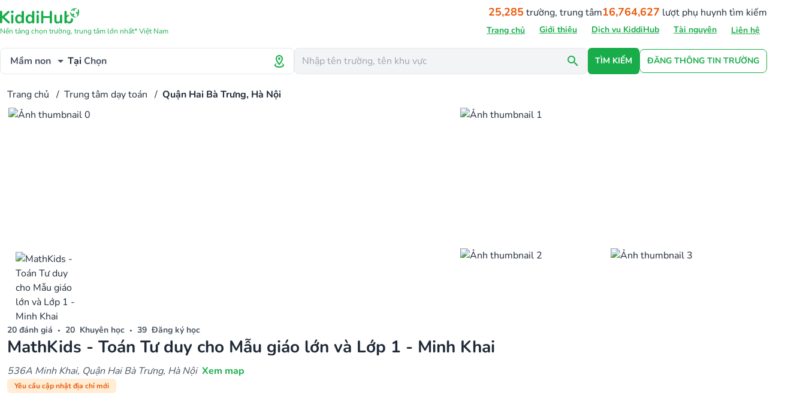

--- FILE ---
content_type: application/javascript; charset=UTF-8
request_url: https://kiddihub.com/_nuxt/92cdbe1.js
body_size: 3164
content:
(window.webpackJsonp=window.webpackJsonp||[]).push([[674,181,474,695,736],{1583:function(t,e,r){var content=r(1998);content.__esModule&&(content=content.default),"string"==typeof content&&(content=[[t.i,content,""]]),content.locals&&(t.exports=content.locals);(0,r(16).default)("3f856134",content,!0,{sourceMap:!1})},1997:function(t,e,r){"use strict";r(1583)},1998:function(t,e,r){var o=r(15)((function(i){return i[1]}));o.push([t.i,"iframe[data-v-13315930]{aspect-ratio:16/9;border-radius:.5rem;border-style:none;width:100%}.nearby-places[data-v-13315930]{overflow-y:hidden;position:relative}.nearby-place-link[data-v-13315930]{display:flex;line-height:2rem}.nearby-place-link[data-v-13315930]:hover{--tw-text-opacity:1}.nearby-place-link[data-v-13315930]:hover,.read-all[data-v-13315930]{color:#18ad4a;color:rgba(24,173,74,var(--tw-text-opacity))}.read-all[data-v-13315930]{background-image:linear-gradient(to top,var(--tw-gradient-stops));bottom:0;cursor:pointer;display:flex;flex-wrap:wrap;justify-content:center;left:0;position:absolute;width:100%;--tw-gradient-from:#fff var(--tw-gradient-from-position);--tw-gradient-to:hsla(0,0%,100%,0) var(--tw-gradient-to-position);--tw-gradient-stops:var(--tw-gradient-from),var(--tw-gradient-to);--tw-gradient-to:transparent var(--tw-gradient-to-position);padding-top:5rem;--tw-text-opacity:1}",""]),o.locals={},t.exports=o},2384:function(t,e,r){"use strict";r.r(e);r(17);var o={props:{school:{type:Object,required:!0},schoolCategory:{type:Object,required:!0},sectionClasses:{type:String,required:!1,default:""}},computed:{nearbyPlaces:function(){return this.school?this.school.places:[]},schoolCategoryName:function(){return this.schoolCategory.name.toLowerCase()},maxVisibleHeight:function(){return"".concat(320,"px")}},data:function(){return{lineHeight:32,showAll:this.school.places.length<10}},methods:{placeRoute:function(t){var e=t.slug_name,r=t.province,o=void 0===r?{slug_name:e}:r;return{name:"default-category-province-area",params:{category:this.schoolCategory.slug,province:o.slug_name,area:e}}}}},n=(r(1997),r(2)),component=Object(n.a)(o,(function(){var t=this,e=t._self._c;return e("div",[e("p-school-section",{attrs:{"main-classes":t.sectionClasses},scopedSlots:t._u([{key:"h2",fn:function(){return[t._v("Tìm "+t._s(t.schoolCategoryName)+" tốt theo vị trí")]},proxy:!0}])},[t._v(" "),t.school.places.length?e("div",{class:{"nearby-places":!0,"show-all":t.showAll},style:{height:t.showAll?"unset":t.maxVisibleHeight}},[t._l(t.nearbyPlaces,(function(r,o){return e("s-link",{key:o,staticClass:"nearby-place-link",style:{"line-height":t.lineHeight+"px"},attrs:{to:t.placeRoute(r)}},[t._v("\n          "+t._s(t.schoolCategory.name)+" tốt tại khu vực "+t._s(r.name)+"\n        ")])})),t._v(" "),t.showAll?t._e():e("div",{staticClass:"read-all",on:{click:function(e){t.showAll=!0}}},[e("div",{staticClass:"w-full text-center"},[t._v("Xem thêm")]),t._v(" "),e("svg",{attrs:{width:"20",height:"20",viewBox:"0 0 16 16",fill:"currentColor",xmlns:"http://www.w3.org/2000/svg"}},[e("path",{attrs:{d:"M3.646 4.14592C3.69245 4.09935 3.74762 4.06241 3.80837 4.0372C3.86911 4.012 3.93423 3.99902 4 3.99902C4.06577 3.99902 4.13089 4.012 4.19163 4.0372C4.25238 4.06241 4.30755 4.09935 4.354 4.14592L8 7.79292L11.646 4.14592C11.7399 4.05203 11.8672 3.99929 12 3.99929C12.1328 3.99929 12.2601 4.05203 12.354 4.14592C12.4479 4.2398 12.5006 4.36714 12.5006 4.49992C12.5006 4.63269 12.4479 4.76003 12.354 4.85392L8.354 8.85392C8.30755 8.90048 8.25238 8.93742 8.19163 8.96263C8.13089 8.98784 8.06577 9.00081 8 9.00081C7.93423 9.00081 7.86911 8.98784 7.80837 8.96263C7.74762 8.93742 7.69245 8.90048 7.646 8.85392L3.646 4.85392C3.59944 4.80747 3.56249 4.7523 3.53729 4.69155C3.51208 4.63081 3.49911 4.56568 3.49911 4.49992C3.49911 4.43415 3.51208 4.36903 3.53729 4.30828C3.56249 4.24754 3.59944 4.19236 3.646 4.14592ZM1 11.4999C1 11.3673 1.05268 11.2401 1.14645 11.1464C1.24021 11.0526 1.36739 10.9999 1.5 10.9999H14.5C14.6326 10.9999 14.7598 11.0526 14.8536 11.1464C14.9473 11.2401 15 11.3673 15 11.4999C15 11.6325 14.9473 11.7597 14.8536 11.8535C14.7598 11.9472 14.6326 11.9999 14.5 11.9999H1.5C1.36739 11.9999 1.24021 11.9472 1.14645 11.8535C1.05268 11.7597 1 11.6325 1 11.4999Z"}})])])],2):t._e()]),t._v(" "),t._t("ads")],2)}),[],!1,null,"13315930",null);e.default=component.exports;installComponents(component,{SLink:r(60).default,PSchoolSection:r(866).default})},585:function(t,e,r){"use strict";r.r(e);r(21);var o={props:{size:{required:!1,type:Number,default:24}}},n=r(2),component=Object(n.a)(o,(function(){var t=this,e=t._self._c;return e("svg",{attrs:{width:t.size,height:t.size,viewBox:"0 0 24 24",fill:"currentColor",xmlns:"http://www.w3.org/2000/svg"}},[e("path",{attrs:{d:"M7 11H1V13H7V11ZM9.17 7.76L7.05 5.64L5.64 7.05L7.76 9.17L9.17 7.76ZM13 1H11V7H13V1ZM18.36 7.05L16.95 5.64L14.83 7.76L16.24 9.17L18.36 7.05ZM17 11V13H23V11H17ZM12 9C11.2044 9 10.4413 9.31607 9.87868 9.87868C9.31607 10.4413 9 11.2044 9 12C9 12.7956 9.31607 13.5587 9.87868 14.1213C10.4413 14.6839 11.2044 15 12 15C12.7956 15 13.5587 14.6839 14.1213 14.1213C14.6839 13.5587 15 12.7956 15 12C15 11.2044 14.6839 10.4413 14.1213 9.87868C13.5587 9.31607 12.7956 9 12 9ZM14.83 16.24L16.95 18.36L18.36 16.95L16.24 14.83L14.83 16.24ZM5.64 16.95L7.05 18.36L9.17 16.24L7.76 14.83L5.64 16.95ZM11 23H13V17H11V23Z"}})])}),[],!1,null,null,null);e.default=component.exports},830:function(t,e,r){var content=r(839);content.__esModule&&(content=content.default),"string"==typeof content&&(content=[[t.i,content,""]]),content.locals&&(t.exports=content.locals);(0,r(16).default)("1acd3dd8",content,!0,{sourceMap:!1})},836:function(t,e,r){"use strict";r.r(e);var o={props:{shadow:{type:String,required:!1,default:"shadow-md"}}},n=r(2),component=Object(n.a)(o,(function(){var t=this;return(0,t._self._c)("section",{staticClass:"rounded-xl w-full",class:t.shadow},[t._t("default")],2)}),[],!1,null,null,null);e.default=component.exports},838:function(t,e,r){"use strict";r(830)},839:function(t,e,r){var o=r(15)((function(i){return i[1]}));o.push([t.i,"section main[data-v-023a8d2e]{position:relative;width:100%}.section[data-v-023a8d2e]:not(.highlight){--tw-bg-opacity:1;background-color:#fff;background-color:rgba(255,255,255,var(--tw-bg-opacity))}.section.highlight[data-v-023a8d2e]{--tw-bg-opacity:1;background-color:#fed7aa;background-color:rgba(254,215,170,var(--tw-bg-opacity))}.section.highlight h2[data-v-023a8d2e]{align-items:center;display:inline-flex}.section.highlight h2[data-v-023a8d2e],.section.highlight h2 svg[data-v-023a8d2e]{--tw-text-opacity:1;color:#fb923c;color:rgba(251,146,60,var(--tw-text-opacity))}.section.highlight h2 svg[data-v-023a8d2e]{margin-right:.5rem;min-width:24px}",""]),o.locals={},t.exports=o},840:function(t,e,r){"use strict";r.r(e);var o=r(4),n=(r(21),{props:{noTitle:{required:!1,type:[Boolean,Number],default:!1},h2Classes:{required:!1,type:[Object,String],default:"pt-4 pb-8 text-[28px]"},highlight:{required:!1,type:[Boolean,Number],default:!1},mainClasses:{required:!1,type:[Object,String],default:"mb-8 p-3"},rounded:{required:!1,type:[Object,String],default:"rounded-lg"}}}),l=(r(838),r(2)),component=Object(l.a)(n,(function(){var t=this,e=t._self._c;return e("k-section",{attrs:{shadow:""}},[e("main",{staticClass:"section",class:Object(o.a)(Object(o.a)({highlight:t.highlight},t.mainClasses,!0),t.rounded,!0)},[t.noTitle?t._e():e("h2",{class:t.h2Classes},[t._t("h2")],2),t._v(" "),t._t("main"),t._v(" "),t._t("default"),t._v(" "),t._t("add")],2),t._v(" "),t._t("end")],2)}),[],!1,null,"023a8d2e",null);e.default=component.exports;installComponents(component,{KSection:r(836).default})},854:function(t,e,r){var content=r(871);content.__esModule&&(content=content.default),"string"==typeof content&&(content=[[t.i,content,""]]),content.locals&&(t.exports=content.locals);(0,r(16).default)("564a4430",content,!0,{sourceMap:!1})},866:function(t,e,r){"use strict";r.r(e);var o=r(10),n=(r(21),r(68),r(18)),l=r(7),d={props:{noTitle:{required:!1,type:[Boolean,Number],default:!1},highlight:{required:!1,type:[Boolean,Number],default:!1},adviceRequestBanner:{required:!1,type:[Boolean,Number],default:!1},schoolCategory:{type:Object,required:!1,default:function(){}},mainClasses:{type:String,required:!1,default:""},h2Classes:{required:!1,type:[Object,String],default:"py-2 mb-4 text-gray-800 font-bold text-xl"},rounded:{required:!1,type:[Object,String],default:""}},data:function(){return{bannerImage:"".concat("https://static.kiddihub.com","/pages/adviceRequestBanner.png"),defaultClasses:"p-4 md:p-6 border border-gray-200 rounded-lg"}},computed:{thumup:function(){return n.a.bee.thumbup},sectionClasses:function(){return[].concat(Object(o.a)(this.defaultClasses.split(/\s+/)),Object(o.a)(this.mainClasses.split(/\s+/))).join(" ")}},methods:{display:function(){this.$log.log({event:l.b.sar.showForm.id}),this.$emit("show",!0)}}},c=(r(870),r(2)),component=Object(c.a)(d,(function(){var t=this,e=t._self._c;return e("s-h2-section",{attrs:{"no-title":t.noTitle,highlight:t.highlight,"main-classes":t.sectionClasses,"h2-classes":t.h2Classes,rounded:t.rounded},scopedSlots:t._u([{key:"h2",fn:function(){return[t.highlight?e("icons-highlight",{attrs:{size:24}}):t._e(),t._v(" "),t._t("h2")]},proxy:!0},{key:"add",fn:function(){return[t._t("add")]},proxy:!0},{key:"end",fn:function(){},proxy:!0}],null,!0)},[t._v(" "),t._t("before-content"),t._v(" "),t._t("default"),t._v(" "),t._v(" "),t._t("medias")],2)}),[],!1,null,"81ddb666",null);e.default=component.exports;installComponents(component,{IconsHighlight:r(585).default,SH2Section:r(840).default})},870:function(t,e,r){"use strict";r(854)},871:function(t,e,r){var o=r(15)((function(i){return i[1]}));o.push([t.i,".sar-c-t-a[data-v-81ddb666]{border-radius:.5rem;border-width:1px;margin-top:1.25rem;position:relative;--tw-border-opacity:1;border-color:#d1d5db;border-color:rgba(209,213,219,var(--tw-border-opacity))}.bg-img[data-v-81ddb666]{border-radius:.5rem;min-height:130px;--tw-bg-opacity:1;background-color:#fff;background-color:rgba(255,255,255,var(--tw-bg-opacity))}.bg-img[data-v-81ddb666],.content-end[data-v-81ddb666]{height:100%;width:100%}.content-end[data-v-81ddb666]{align-items:center;display:flex;gap:1rem;justify-content:center;left:0;position:absolute;top:0}@media not all and (min-width:768px){.content-end[data-v-81ddb666]{padding:1rem}}.input-end[data-v-81ddb666]{border-radius:.125rem;border-width:1px;display:none;--tw-border-opacity:1;background-color:#fff;background-color:rgba(255,255,255,var(--tw-bg-opacity));border-color:#d1d5db;border-color:rgba(209,213,219,var(--tw-border-opacity));color:#9ca3af;color:rgba(156,163,175,var(--tw-text-opacity));font-size:.875rem;line-height:1.25rem;padding:.5rem 1rem}.btn-end[data-v-81ddb666],.input-end[data-v-81ddb666]{align-self:stretch;--tw-bg-opacity:1;--tw-text-opacity:1}.btn-end[data-v-81ddb666]{background-color:#f97316;background-color:rgba(249,115,22,var(--tw-bg-opacity));border-radius:.375rem;color:#fff;color:rgba(255,255,255,var(--tw-text-opacity));font-size:.75rem;font-weight:700;line-height:1rem;padding:.75rem .5rem}@media (min-width:768px){.btn-end[data-v-81ddb666]{font-size:.875rem;line-height:1.25rem}}",""]),o.locals={},t.exports=o}}]);

--- FILE ---
content_type: application/javascript; charset=UTF-8
request_url: https://kiddihub.com/_nuxt/acee297.js
body_size: 10605
content:
(window.webpackJsonp=window.webpackJsonp||[]).push([[678,181,474,695,735,736,755,757],{1024:function(e,t,r){"use strict";r.r(t);var n={props:{school:{required:!0,type:Object}},data:function(){return{}},computed:{detailSchoolRoute:function(){var e,t;return{name:this.school.short_name?this.school.new_link?"default-category":"school":"default-chi-tiet-slug",params:{slug:this.school.slug_name,category:null===(e=this.school)||void 0===e?void 0:e.short_name},query:{category:null===(t=this.schoolCategory)||void 0===t?void 0:t.id}}}},methods:{}},o=r(2),component=Object(o.a)(n,(function(){var e=this,t=e._self._c;return t("div",{staticClass:"self-stretch px-1.5 py-2 inline-flex justify-start items-center gap-1"},[t("s-button",{staticClass:"self-stretch p-2 rounded-3xl outline outline-[0.50px] outline-offset-[-0.50px] outline-gray-800 inline-flex justify-center items-center gap-1 w-full",attrs:{id:"redirectToDetailSchool",track:!0}},[t("s-link",{attrs:{to:e.detailSchoolRoute,"subdomain-name":e.school.short_name}},[t("div",{staticClass:"text-center justify-center text-gray-800 text-[8px] font-bold"},[e._v("\n        TỚI TRANG TRƯỜNG\n      ")])])],1)],1)}),[],!1,null,null,null);t.default=component.exports;installComponents(component,{SLink:r(60).default,SButton:r(46).default})},1038:function(e,t,r){"use strict";r(951)},1039:function(e,t,r){var n=r(15)((function(i){return i[1]}));n.push([e.i,".swiper[data-v-4c5d9a79]{width:100%}.swiper-wrapper[data-v-4c5d9a79]{z-index:0!important}.swiper-slide[data-v-4c5d9a79]{align-self:stretch;border-width:1px;display:flex;flex-direction:column;max-width:183px;--tw-border-opacity:1;border-color:#e5e7eb;border-color:rgba(229,231,235,var(--tw-border-opacity));--tw-bg-opacity:1;background-color:#fff;background-color:rgba(255,255,255,var(--tw-bg-opacity))}.btn[data-v-4c5d9a79]{bottom:50%;display:flex;height:2rem;position:absolute;width:2rem;--tw-translate-y:50%;align-items:center;border-radius:9999px;justify-content:center;transform:translate(var(--tw-translate-x),50%) rotate(var(--tw-rotate)) skewX(var(--tw-skew-x)) skewY(var(--tw-skew-y)) scaleX(var(--tw-scale-x)) scaleY(var(--tw-scale-y));transform:translate(var(--tw-translate-x),var(--tw-translate-y)) rotate(var(--tw-rotate)) skewX(var(--tw-skew-x)) skewY(var(--tw-skew-y)) scaleX(var(--tw-scale-x)) scaleY(var(--tw-scale-y));--tw-bg-opacity:1;background-color:#e5e7eb;background-color:rgba(229,231,235,var(--tw-bg-opacity));--tw-text-opacity:1;color:#1f2937;color:rgba(31,41,55,var(--tw-text-opacity));opacity:.8}.btn[data-v-4c5d9a79]:hover{opacity:.9}",""]),n.locals={},e.exports=n},1072:function(e,t,r){"use strict";r.r(t);var n=r(3),o=(r(11),r(915)),l=r.n(o),c=(r(885),{props:{schools:{type:Array,required:!0},schoolCategory:{type:Object,required:!0},isMobile:{required:!1,default:!1,type:Boolean},slidesPerView:{type:Object,required:!1,default:function(){return{mobile:1.25,desktop:3.25}}},schoolCategoryType:{required:!1,type:Object,default:function(){return{id:1,name:"Trường"}}}},computed:{criteriaCategories:function(){return this.$store.getters["criterias/all"]},schoolTypeCategories:function(){return this.$store.getters["schoolType/all"]}},components:{Item:function(){return r.e(918).then(r.bind(null,2307))}},data:function(){return{swiper:null}},mounted:function(){var e=this;return Object(n.a)(regeneratorRuntime.mark((function t(){return regeneratorRuntime.wrap((function(t){for(;;)switch(t.prev=t.next){case 0:return t.next=2,e.$nextTick();case 2:return t.next=4,e.initializeSwiper();case 4:case"end":return t.stop()}}),t)})))()},methods:{initializeSwiper:function(){var e=this;return Object(n.a)(regeneratorRuntime.mark((function t(){return regeneratorRuntime.wrap((function(t){for(;;)switch(t.prev=t.next){case 0:e.$refs.swiper&&(e.swiper=new l.a(e.$refs.swiper,{slidesPerView:e.$device.isMobile?e.slidesPerView.mobile:e.slidesPerView.desktop,spaceBetween:8,navigation:{nextEl:".next",prevEl:".prev"},lazy:{loadPrevNext:!0,loadOnTransitionStart:!0}}));case 1:case"end":return t.stop()}}),t)})))()}}}),w=(r(1038),r(2)),component=Object(w.a)(c,(function(){var e=this,t=e._self._c;return t("div",{staticClass:"flex flex-col gap-2"},[e._t("label"),e._v(" "),e.schools.length?t("div",{ref:"swiper",staticClass:"swiper"},[t("div",{staticClass:"btn prev left-0 z-[1]"},[e._v("❬")]),e._v(" "),t("div",{staticClass:"swiper-wrapper"},e._l(e.schools,(function(r,n){return t("div",{key:n,ref:"schoolItem",refInFor:!0,staticClass:"swiper-slide"},[t("p-default-search-school-v2-item-v3",{attrs:{school:r,schoolCategory:e.schoolCategory,"is-mobile":e.isMobile,"school-type-categories":e.schoolTypeCategories,"criteria-categories":e.criteriaCategories,"has-action":!1,"school-category-type":e.schoolCategoryType}},[t("s-school-slide-action",{attrs:{school:r}})],1)],1)})),0),e._v(" "),t("div",{staticClass:"btn next right-0 z-[1]"},[e._v("❭")])]):e._e()],2)}),[],!1,null,"4c5d9a79",null);t.default=component.exports;installComponents(component,{SSchoolSlideAction:r(1024).default,PDefaultSearchSchoolV2ItemV3:r(1073).default})},1723:function(e,t,r){"use strict";r.r(t);r(17),r(116);var n={ogImage:"".concat("https://static.kiddihub.com","/og/kiddihub-review-group.png"),all:{1:{name:"Hà Nội",link:"https://www.facebook.com/groups/reviewmamnongroup",member_count:"47,8K thành viên"},2:{name:"Hồ Chí Minh",link:"https://www.facebook.com/groups/reviewmamnonhcm",member_count:"10,5K thành viên"},3:{name:"Cần Thơ",link:"https://www.facebook.com/groups/902063834966594",member_count:"350 thành viên"},4:{name:"Đà Nẵng",link:"https://www.facebook.com/groups/1067417934700158",member_count:"1,8K thành viên"},5:{name:"Hải Phòng",link:"https://www.facebook.com/groups/223463484086830",member_count:"1,5K thành viên"},6:{name:"An Giang",link:"https://www.facebook.com/groups/7087686501243630",member_count:"30 thành viên"},7:{name:"Hồ Chí Minh",link:"https://www.facebook.com/groups/reviewmamnonhcm",member_count:"10,5K thành viên"},8:{name:"Bắc Ninh",link:"https://www.facebook.com/groups/192795237194023",member_count:"255 thành viên"},9:{name:"Thái Nguyên",link:"https://www.facebook.com/groups/1546347339530940",member_count:"90 thành viên"},10:{name:"Cà Mau",link:"https://www.facebook.com/groups/1046004033205310",member_count:"167 thành viên"},11:{name:"Bắc Ninh",link:"https://www.facebook.com/groups/192795237194023",member_count:"255 thành viên"},12:{name:"Vĩnh Long",link:"https://www.facebook.com/groups/980044576396569",member_count:"56 thành viên"},13:{name:"Gia Lai",link:"https://www.facebook.com/groups/352058300820097",member_count:"39 thành viên"},14:{name:"Hồ Chí Minh",link:"https://www.facebook.com/groups/reviewmamnonhcm",member_count:"10,5K thành viên"},15:{name:"Đồng Nai",link:"https://www.facebook.com/groups/309054791912824",member_count:"1,9K thành viên"},16:{name:"Lâm Đồng",link:"https://www.facebook.com/groups/2019983535061082",member_count:"1,6K thành viên"},17:{name:"Cà Mau",link:"https://www.facebook.com/groups/1046004033205310",member_count:"167 thành viên"},18:{name:"Cao Bằng",link:"https://www.facebook.com/groups/581868184047872",member_count:"17 thành viên"},19:{name:"Đắk Lắk",link:"https://www.facebook.com/groups/1300427337325534",member_count:"1,5K thành viên"},20:{name:"Lâm Đồng",link:"https://www.facebook.com/groups/2019983535061082",member_count:"1,6K thành viên"},21:{name:"Điện Biên",link:"https://www.facebook.com/groups/649281084020081",member_count:"19 thành viên"},22:{name:"Đồng Nai",link:"https://www.facebook.com/groups/309054791912824",member_count:"1,9K thành viên"},23:{name:"Đồng Tháp",link:"https://www.facebook.com/groups/713334170252714",member_count:"46 thành viên"},24:{name:"Gia Lai",link:"https://www.facebook.com/groups/352058300820097",member_count:"39 thành viên"},25:{name:"Tuyên Quang",link:"https://www.facebook.com/groups/858089405867207",member_count:"23 thành viên"},26:{name:"Ninh Bình",link:"https://www.facebook.com/groups/1327387221500802",member_count:"40 thành viên"},27:{name:"Hà Tĩnh",link:"https://www.facebook.com/groups/338859072057632",member_count:"54 thành viên"},28:{name:"Hải Phòng",link:"https://www.facebook.com/groups/223463484086830",member_count:"1,5K thành viên"},29:{name:"Hậu Giang",link:"https://www.facebook.com/groups/1822585344825108",member_count:"17 thành viên"},30:{name:"Phú Thọ",link:"https://www.facebook.com/groups/554509263517086",member_count:"1,7K thành viên"},31:{name:"Hưng Yên",link:"https://www.facebook.com/groups/303194639239758",member_count:"111 thành viên"},32:{name:"Khánh Hòa",link:"https://www.facebook.com/groups/898591588351472",member_count:"2,7K thành viên"},33:{name:"An Giang",link:"https://www.facebook.com/groups/7087686501243630",member_count:"30 thành viên"},34:{name:"Quảng Ngãi",link:"https://www.facebook.com/groups/6886833864710654",member_count:"40 thành viên"},35:{name:"Lai Châu",link:"https://www.facebook.com/groups/372649021760199",member_count:"10 thành viên"},36:{name:"Lâm Đồng",link:"https://www.facebook.com/groups/2019983535061082",member_count:"1,6K thành viên"},37:{name:"Lạng Sơn",link:"https://www.facebook.com/groups/641246498130840",member_count:"23 thành viên"},38:{name:"Lào Cai",link:"https://www.facebook.com/groups/1074244093600293",member_count:"39 thành viên"},39:{name:"Tây Ninh",link:"https://www.facebook.com/groups/1682519485589665",member_count:"226 thành viên"},40:{name:"Ninh Bình",link:"https://www.facebook.com/groups/1327387221500802",member_count:"40 thành viên"},41:{name:"Nghệ An",link:"https://www.facebook.com/groups/299781016237597",member_count:"129 thành viên"},42:{name:"Ninh Bình",link:"https://www.facebook.com/groups/1327387221500802",member_count:"40 thành viên"},43:{name:"Khánh Hòa",link:"https://www.facebook.com/groups/898591588351472",member_count:"2,7K thành viên"},44:{name:"Phú Thọ",link:"https://www.facebook.com/groups/554509263517086",member_count:"1,7K thành viên"},45:{name:"Đắk Lắk",link:"https://www.facebook.com/groups/1300427337325534",member_count:"1,5K thành viên"},46:{name:"Quảng Trị",link:"https://www.facebook.com/groups/880354063724899",member_count:"21 thành viên"},47:{name:"Đà Nẵng",link:"https://www.facebook.com/groups/1067417934700158",member_count:"1,8K thành viên"},48:{name:"Quảng Ngãi",link:"https://www.facebook.com/groups/6886833864710654",member_count:"40 thành viên"},49:{name:"Quảng Ninh",link:"https://www.facebook.com/groups/319224757487598",member_count:"80 thành viên"},50:{name:"Quảng Trị",link:"https://www.facebook.com/groups/880354063724899",member_count:"21 thành viên"},51:{name:"Hậu Giang",link:"https://www.facebook.com/groups/1822585344825108",member_count:"17 thành viên"},52:{name:"Sơn La",link:"https://www.facebook.com/groups/6680210612014267",member_count:"8 thành viên"},53:{name:"Tây Ninh",link:"https://www.facebook.com/groups/1682519485589665",member_count:"226 thành viên"},54:{name:"Hưng Yên",link:"https://www.facebook.com/groups/303194639239758",member_count:"111 thành viên"},55:{name:"Thái Nguyên",link:"https://www.facebook.com/groups/1546347339530940",member_count:"90 thành viên"},56:{name:"Thanh Hóa",link:"https://www.facebook.com/groups/317578307657174",member_count:"150 thành viên"},57:{name:"Thừa Thiên Huế",link:"https://www.facebook.com/groups/1006970310570345",member_count:"109 thành viên"},58:{name:"Đồng Tháp",link:"https://www.facebook.com/groups/713334170252714",member_count:"46 thành viên"},59:{name:"Vĩnh Long",link:"https://www.facebook.com/groups/980044576396569",member_count:"56 thành viên"},60:{name:"Tuyên Quang",link:"https://www.facebook.com/groups/858089405867207",member_count:"23 thành viên"},61:{name:"Vĩnh Long",link:"https://www.facebook.com/groups/980044576396569",member_count:"56 thành viên"},62:{name:"Phú Thọ",link:"https://www.facebook.com/groups/554509263517086",member_count:"1,7K thành viên"},63:{name:"Lào Cai",link:"https://www.facebook.com/groups/1074244093600293",member_count:"39 thành viên"}},images:{3:{xs:{link:"".concat("https://s3.kiddihub.com","/banners/facebook-group-school-detail-xs.webp"),width:336,height:224},lg:{link:"".concat("https://s3.kiddihub.com","/banners/facebook-group-school-detail-lg.webp"),width:260,height:173}},4:{xs:{link:"".concat("https://s3.kiddihub.com","/banners/facebook-group-search-school-xs.webp"),width:184,height:111},lg:{link:"".concat("https://s3.kiddihub.com","/banners/facebook-group-search-school-lg.webp"),width:260,height:173}}}},o={computed:{tracker:function(){return this.$store.getters["init/all"]},isListPage:function(){return 4===this.tracker.pageGroup},schoolInfo:function(){return this.$store.getters["sar/schoolInfo"]},imageGroup:function(){return n.images[this.tracker.pageGroup]||{}},group:function(){return this.schoolInfo&&this.schoolInfo.province_id?n.all[this.schoolInfo.province_id]:""}},methods:{joinGroup:function(){window.open(this.group.link,"_blank")}}},l=r(2),component=Object(l.a)(o,(function(){var e,t,r,n,o,l,c,w,d,h=this,m=h._self._c;return m("div",{staticClass:"bg-white max-md:flex-col inline-flex justify-start items-center",class:h.isListPage?"md:p-3":"p-2"},[m("k-lazy-img",{directives:[{name:"lazy-load",rawName:"v-lazy-load"}],class:h.$device.isMobile?"w-full h-[".concat(null===(e=h.imageGroup)||void 0===e||null===(e=e.xs)||void 0===e?void 0:e.height,"px]"):"w-[".concat(null===(t=h.imageGroup)||void 0===t||null===(t=t.lg)||void 0===t?void 0:t.width,"px] h-[").concat(null===(r=h.imageGroup)||void 0===r||null===(r=r.lg)||void 0===r?void 0:r.height,"px]"),attrs:{alt:h.group.name,"data-src":h.$device.isMobile?null===(n=h.imageGroup)||void 0===n||null===(n=n.xs)||void 0===n?void 0:n.link:null===(o=h.imageGroup)||void 0===o||null===(o=o.lg)||void 0===o?void 0:o.link,width:h.$device.isMobile?null===(l=h.imageGroup)||void 0===l||null===(l=l.xs)||void 0===l?void 0:l.width:null===(c=h.imageGroup)||void 0===c||null===(c=c.lg)||void 0===c?void 0:c.width,height:h.$device.isMobile?null===(w=h.imageGroup)||void 0===w||null===(w=w.xs)||void 0===w?void 0:w.height:null===(d=h.imageGroup)||void 0===d||null===(d=d.lg)||void 0===d?void 0:d.height}}),h._v(" "),m("div",{staticClass:"flex-1 max-md:px-2 max-md:py-2 md:px-3 inline-flex flex-col justify-start items-start gap-2"},[m("div",{staticClass:"justify-center text-priority-200 text-[10px] font-bold",class:h.isListPage?"md:hidden":"hidden"},[h._v("\n      Facebook\n    ")]),h._v(" "),m("div",{staticClass:"self-stretch justify-center text-gray-800 font-bold",class:h.isListPage?"text-[13px] md:text-lg":"text-lg"},[h._v("\n      "+h._s((h.isListPage?"Review trường Mầm non, Tiểu học, Trung tâm tại ":"Hội Cha Mẹ Review Trường Có Tâm Tại ")+h.group.name)+"\n    ")]),h._v(" "),m("div",{staticClass:"self-stretch justify-center text-gray-600",class:h.isListPage?"max-md:text-xs":""},[h._v("\n      Nơi các Mom cùng thảo luận, chia sẻ kinh nghiệm, được hỗ trợ tìm các trường mầm non trên cả\n      nước\n    ")]),h._v(" "),m("div",{staticClass:"self-stretch inline-flex justify-start items-center gap-1.5 md:gap-2 flex-wrap"},[m("div",{staticClass:"shrink-0 justify-center text-gray-800 font-bold",class:h.isListPage?"text-[10px] md:text-sm":"text-sm"},[h._v("\n        Nhóm Riêng Tư\n      ")]),h._v(" "),m("svg",{attrs:{xmlns:"http://www.w3.org/2000/svg",width:"3",height:"3",viewBox:"0 0 3 3",fill:"none"}},[m("path",{attrs:{d:"M1.5 0C1.10218 0 0.720645 0.158036 0.43934 0.43934C0.158036 0.720645 0 1.10218 0 1.5C0 2.3325 0.675 3 1.5 3C2.3325 3 3 2.3325 3 1.5C3 1.10218 2.84196 0.720645 2.56066 0.43934C2.27936 0.158036 1.89782 0 1.5 0Z",fill:"#1F2937"}})]),h._v(" "),m("div",{staticClass:"shrink-0 justify-center text-gray-800 font-bold",class:h.isListPage?"text-[10px] md:text-sm":"text-sm"},[h._v("\n        "+h._s(h.group.member_count)+"\n      ")]),h._v(" "),m("svg",{attrs:{xmlns:"http://www.w3.org/2000/svg",width:"3",height:"3",viewBox:"0 0 3 3",fill:"none"}},[m("path",{attrs:{d:"M1.5 0C1.10218 0 0.720645 0.158036 0.43934 0.43934C0.158036 0.720645 0 1.10218 0 1.5C0 2.3325 0.675 3 1.5 3C2.3325 3 3 2.3325 3 1.5C3 1.10218 2.84196 0.720645 2.56066 0.43934C2.27936 0.158036 1.89782 0 1.5 0Z",fill:"#1F2937"}})]),h._v(" "),m("div",{staticClass:"shrink-0 justify-center text-gray-800 font-bold",class:h.isListPage?"text-[10px] md:text-sm":"text-sm"},[h._v("\n        +10 bài viết / ngày\n      ")])]),h._v(" "),m("s-button",{staticClass:"max-md:w-full w-40 px-3 py-2 bg-priority-200 rounded-3xl inline-flex justify-center items-center gap-2.5",class:h.isListPage?" h-7 md:h-9":" md:h-9",attrs:{id:"btnJoinPublicGroup",track:!0},on:{click:h.joinGroup}},[m("div",{staticClass:"justify-center text-white font-bold",class:h.isListPage?"text-[10px] md:text-sm":"text-sm"},[h._v("\n        THAM GIA NGAY\n      ")])])],1)],1)}),[],!1,null,null,null);t.default=component.exports;installComponents(component,{KLazyImg:r(113).default,SButton:r(46).default})},2387:function(e,t,r){"use strict";r.r(t);var n=r(3),o=(r(6),r(11),{props:{school:{type:Object,required:!0},schoolCategory:{type:Object,required:!0},sectionClasses:{type:String,required:!1,default:""},schoolCategoryType:{required:!1,type:Object,default:function(){return{id:1,name:"Trường"}}}},data:function(){return{nearSchools:[]}},mounted:function(){var e=this;return Object(n.a)(regeneratorRuntime.mark((function t(){return regeneratorRuntime.wrap((function(t){for(;;)switch(t.prev=t.next){case 0:return t.next=2,e.$nextTick();case 2:return t.next=4,e.initializeSwiper();case 4:case"end":return t.stop()}}),t)})))()},methods:{listSchool:function(){var e=this;return Object(n.a)(regeneratorRuntime.mark((function t(){var r,data;return regeneratorRuntime.wrap((function(t){for(;;)switch(t.prev=t.next){case 0:return t.prev=0,t.next=3,e.$bee.get("school/".concat(e.school.id,"/nearby"),{category:e.schoolCategory.id});case 3:r=t.sent,data=r.data,e.nearSchools=data.filter((function(t){var r=t.id;return e.school!=r})),t.next=11;break;case 8:t.prev=8,t.t0=t.catch(0),console.log(t.t0);case 11:case"end":return t.stop()}}),t,null,[[0,8]])})))()},initializeSwiper:function(){var e=this;return Object(n.a)(regeneratorRuntime.mark((function t(){return regeneratorRuntime.wrap((function(t){for(;;)switch(t.prev=t.next){case 0:return t.next=2,e.listSchool();case 2:e.$refs.swiper&&(e.swiper=new Swiper(e.$refs.swiper,{slidesPerView:e.$device.isMobile?2:3.5,spaceBetween:8,navigation:{nextEl:".next",prevEl:".prev"},autoplay:{delay:5e3,disableOnInteraction:!1},lazy:{loadPrevNext:!0,loadOnTransitionStart:!0}}));case 3:case"end":return t.stop()}}),t)})))()}}}),l=r(2),component=Object(l.a)(o,(function(){var e=this,t=e._self._c;return e.school.member||5251==e.school.id?e._e():t("div",[e.nearSchools.length?t("s-school-slide",{attrs:{schools:e.nearSchools,"school-category":e.schoolCategory,"school-category-type":e.schoolCategoryType},scopedSlots:e._u([{key:"label",fn:function(){return[t("p",{staticClass:"font-bold text-xl"},[e._v("Trường tương tự xung quanh")])]},proxy:!0}],null,!1,308446281)}):t("p-school-section",{attrs:{"main-classes":e.sectionClasses},scopedSlots:e._u([{key:"h2",fn:function(){return[e._v(" Trường xung quanh ")]},proxy:!0}],null,!1,2807360258)},[e._v(" "),t("b",{staticClass:"text-orange-500"},[e._v("Hiện đang được cập nhật...")])]),e._v(" "),t("s-group",{staticClass:"mt-3 rounded-lg border border-gray-200"})],1)}),[],!1,null,"00d245e2",null);t.default=component.exports;installComponents(component,{SSchoolSlide:r(1072).default,B:r(67).default,PSchoolSection:r(866).default,SGroup:r(1723).default})},585:function(e,t,r){"use strict";r.r(t);r(21);var n={props:{size:{required:!1,type:Number,default:24}}},o=r(2),component=Object(o.a)(n,(function(){var e=this,t=e._self._c;return t("svg",{attrs:{width:e.size,height:e.size,viewBox:"0 0 24 24",fill:"currentColor",xmlns:"http://www.w3.org/2000/svg"}},[t("path",{attrs:{d:"M7 11H1V13H7V11ZM9.17 7.76L7.05 5.64L5.64 7.05L7.76 9.17L9.17 7.76ZM13 1H11V7H13V1ZM18.36 7.05L16.95 5.64L14.83 7.76L16.24 9.17L18.36 7.05ZM17 11V13H23V11H17ZM12 9C11.2044 9 10.4413 9.31607 9.87868 9.87868C9.31607 10.4413 9 11.2044 9 12C9 12.7956 9.31607 13.5587 9.87868 14.1213C10.4413 14.6839 11.2044 15 12 15C12.7956 15 13.5587 14.6839 14.1213 14.1213C14.6839 13.5587 15 12.7956 15 12C15 11.2044 14.6839 10.4413 14.1213 9.87868C13.5587 9.31607 12.7956 9 12 9ZM14.83 16.24L16.95 18.36L18.36 16.95L16.24 14.83L14.83 16.24ZM5.64 16.95L7.05 18.36L9.17 16.24L7.76 14.83L5.64 16.95ZM11 23H13V17H11V23Z"}})])}),[],!1,null,null,null);t.default=component.exports},830:function(e,t,r){var content=r(839);content.__esModule&&(content=content.default),"string"==typeof content&&(content=[[e.i,content,""]]),content.locals&&(e.exports=content.locals);(0,r(16).default)("1acd3dd8",content,!0,{sourceMap:!1})},836:function(e,t,r){"use strict";r.r(t);var n={props:{shadow:{type:String,required:!1,default:"shadow-md"}}},o=r(2),component=Object(o.a)(n,(function(){var e=this;return(0,e._self._c)("section",{staticClass:"rounded-xl w-full",class:e.shadow},[e._t("default")],2)}),[],!1,null,null,null);t.default=component.exports},838:function(e,t,r){"use strict";r(830)},839:function(e,t,r){var n=r(15)((function(i){return i[1]}));n.push([e.i,"section main[data-v-023a8d2e]{position:relative;width:100%}.section[data-v-023a8d2e]:not(.highlight){--tw-bg-opacity:1;background-color:#fff;background-color:rgba(255,255,255,var(--tw-bg-opacity))}.section.highlight[data-v-023a8d2e]{--tw-bg-opacity:1;background-color:#fed7aa;background-color:rgba(254,215,170,var(--tw-bg-opacity))}.section.highlight h2[data-v-023a8d2e]{align-items:center;display:inline-flex}.section.highlight h2[data-v-023a8d2e],.section.highlight h2 svg[data-v-023a8d2e]{--tw-text-opacity:1;color:#fb923c;color:rgba(251,146,60,var(--tw-text-opacity))}.section.highlight h2 svg[data-v-023a8d2e]{margin-right:.5rem;min-width:24px}",""]),n.locals={},e.exports=n},840:function(e,t,r){"use strict";r.r(t);var n=r(4),o=(r(21),{props:{noTitle:{required:!1,type:[Boolean,Number],default:!1},h2Classes:{required:!1,type:[Object,String],default:"pt-4 pb-8 text-[28px]"},highlight:{required:!1,type:[Boolean,Number],default:!1},mainClasses:{required:!1,type:[Object,String],default:"mb-8 p-3"},rounded:{required:!1,type:[Object,String],default:"rounded-lg"}}}),l=(r(838),r(2)),component=Object(l.a)(o,(function(){var e=this,t=e._self._c;return t("k-section",{attrs:{shadow:""}},[t("main",{staticClass:"section",class:Object(n.a)(Object(n.a)({highlight:e.highlight},e.mainClasses,!0),e.rounded,!0)},[e.noTitle?e._e():t("h2",{class:e.h2Classes},[e._t("h2")],2),e._v(" "),e._t("main"),e._v(" "),e._t("default"),e._v(" "),e._t("add")],2),e._v(" "),e._t("end")],2)}),[],!1,null,"023a8d2e",null);t.default=component.exports;installComponents(component,{KSection:r(836).default})},854:function(e,t,r){var content=r(871);content.__esModule&&(content=content.default),"string"==typeof content&&(content=[[e.i,content,""]]),content.locals&&(e.exports=content.locals);(0,r(16).default)("564a4430",content,!0,{sourceMap:!1})},866:function(e,t,r){"use strict";r.r(t);var n=r(10),o=(r(21),r(68),r(18)),l=r(7),c={props:{noTitle:{required:!1,type:[Boolean,Number],default:!1},highlight:{required:!1,type:[Boolean,Number],default:!1},adviceRequestBanner:{required:!1,type:[Boolean,Number],default:!1},schoolCategory:{type:Object,required:!1,default:function(){}},mainClasses:{type:String,required:!1,default:""},h2Classes:{required:!1,type:[Object,String],default:"py-2 mb-4 text-gray-800 font-bold text-xl"},rounded:{required:!1,type:[Object,String],default:""}},data:function(){return{bannerImage:"".concat("https://static.kiddihub.com","/pages/adviceRequestBanner.png"),defaultClasses:"p-4 md:p-6 border border-gray-200 rounded-lg"}},computed:{thumup:function(){return o.a.bee.thumbup},sectionClasses:function(){return[].concat(Object(n.a)(this.defaultClasses.split(/\s+/)),Object(n.a)(this.mainClasses.split(/\s+/))).join(" ")}},methods:{display:function(){this.$log.log({event:l.b.sar.showForm.id}),this.$emit("show",!0)}}},w=(r(870),r(2)),component=Object(w.a)(c,(function(){var e=this,t=e._self._c;return t("s-h2-section",{attrs:{"no-title":e.noTitle,highlight:e.highlight,"main-classes":e.sectionClasses,"h2-classes":e.h2Classes,rounded:e.rounded},scopedSlots:e._u([{key:"h2",fn:function(){return[e.highlight?t("icons-highlight",{attrs:{size:24}}):e._e(),e._v(" "),e._t("h2")]},proxy:!0},{key:"add",fn:function(){return[e._t("add")]},proxy:!0},{key:"end",fn:function(){},proxy:!0}],null,!0)},[e._v(" "),e._t("before-content"),e._v(" "),e._t("default"),e._v(" "),e._v(" "),e._t("medias")],2)}),[],!1,null,"81ddb666",null);t.default=component.exports;installComponents(component,{IconsHighlight:r(585).default,SH2Section:r(840).default})},870:function(e,t,r){"use strict";r(854)},871:function(e,t,r){var n=r(15)((function(i){return i[1]}));n.push([e.i,".sar-c-t-a[data-v-81ddb666]{border-radius:.5rem;border-width:1px;margin-top:1.25rem;position:relative;--tw-border-opacity:1;border-color:#d1d5db;border-color:rgba(209,213,219,var(--tw-border-opacity))}.bg-img[data-v-81ddb666]{border-radius:.5rem;min-height:130px;--tw-bg-opacity:1;background-color:#fff;background-color:rgba(255,255,255,var(--tw-bg-opacity))}.bg-img[data-v-81ddb666],.content-end[data-v-81ddb666]{height:100%;width:100%}.content-end[data-v-81ddb666]{align-items:center;display:flex;gap:1rem;justify-content:center;left:0;position:absolute;top:0}@media not all and (min-width:768px){.content-end[data-v-81ddb666]{padding:1rem}}.input-end[data-v-81ddb666]{border-radius:.125rem;border-width:1px;display:none;--tw-border-opacity:1;background-color:#fff;background-color:rgba(255,255,255,var(--tw-bg-opacity));border-color:#d1d5db;border-color:rgba(209,213,219,var(--tw-border-opacity));color:#9ca3af;color:rgba(156,163,175,var(--tw-text-opacity));font-size:.875rem;line-height:1.25rem;padding:.5rem 1rem}.btn-end[data-v-81ddb666],.input-end[data-v-81ddb666]{align-self:stretch;--tw-bg-opacity:1;--tw-text-opacity:1}.btn-end[data-v-81ddb666]{background-color:#f97316;background-color:rgba(249,115,22,var(--tw-bg-opacity));border-radius:.375rem;color:#fff;color:rgba(255,255,255,var(--tw-text-opacity));font-size:.75rem;font-weight:700;line-height:1rem;padding:.75rem .5rem}@media (min-width:768px){.btn-end[data-v-81ddb666]{font-size:.875rem;line-height:1.25rem}}",""]),n.locals={},e.exports=n},885:function(e,t,r){var content=r(897);content.__esModule&&(content=content.default),"string"==typeof content&&(content=[[e.i,content,""]]),content.locals&&(e.exports=content.locals);(0,r(16).default)("318b034c",content,!0,{sourceMap:!1})},897:function(e,t,r){var n=r(15)((function(i){return i[1]}));n.push([e.i,'@font-face{font-family:swiper-icons;font-style:normal;font-weight:400;src:url("data:application/font-woff;charset=utf-8;base64, [base64]//wADZ2x5ZgAAAywAAADMAAAD2MHtryVoZWFkAAABbAAAADAAAAA2E2+eoWhoZWEAAAGcAAAAHwAAACQC9gDzaG10eAAAAigAAAAZAAAArgJkABFsb2NhAAAC0AAAAFoAAABaFQAUGG1heHAAAAG8AAAAHwAAACAAcABAbmFtZQAAA/gAAAE5AAACXvFdBwlwb3N0AAAFNAAAAGIAAACE5s74hXjaY2BkYGAAYpf5Hu/j+W2+MnAzMYDAzaX6QjD6/4//Bxj5GA8AuRwMYGkAPywL13jaY2BkYGA88P8Agx4j+/8fQDYfA1AEBWgDAIB2BOoAeNpjYGRgYNBh4GdgYgABEMnIABJzYNADCQAACWgAsQB42mNgYfzCOIGBlYGB0YcxjYGBwR1Kf2WQZGhhYGBiYGVmgAFGBiQQkOaawtDAoMBQxXjg/wEGPcYDDA4wNUA2CCgwsAAAO4EL6gAAeNpj2M0gyAACqxgGNWBkZ2D4/wMA+xkDdgAAAHjaY2BgYGaAYBkGRgYQiAHyGMF8FgYHIM3DwMHABGQrMOgyWDLEM1T9/w8UBfEMgLzE////P/5//f/V/xv+r4eaAAeMbAxwIUYmIMHEgKYAYjUcsDAwsLKxc3BycfPw8jEQA/[base64]/uznmfPFBNODM2K7MTQ45YEAZqGP81AmGGcF3iPqOop0r1SPTaTbVkfUe4HXj97wYE+yNwWYxwWu4v1ugWHgo3S1XdZEVqWM7ET0cfnLGxWfkgR42o2PvWrDMBSFj/IHLaF0zKjRgdiVMwScNRAoWUoH78Y2icB/yIY09An6AH2Bdu/UB+yxopYshQiEvnvu0dURgDt8QeC8PDw7Fpji3fEA4z/PEJ6YOB5hKh4dj3EvXhxPqH/SKUY3rJ7srZ4FZnh1PMAtPhwP6fl2PMJMPDgeQ4rY8YT6Gzao0eAEA409DuggmTnFnOcSCiEiLMgxCiTI6Cq5DZUd3Qmp10vO0LaLTd2cjN4fOumlc7lUYbSQcZFkutRG7g6JKZKy0RmdLY680CDnEJ+UMkpFFe1RN7nxdVpXrC4aTtnaurOnYercZg2YVmLN/d/gczfEimrE/fs/bOuq29Zmn8tloORaXgZgGa78yO9/cnXm2BpaGvq25Dv9S4E9+5SIc9PqupJKhYFSSl47+Qcr1mYNAAAAeNptw0cKwkAAAMDZJA8Q7OUJvkLsPfZ6zFVERPy8qHh2YER+3i/BP83vIBLLySsoKimrqKqpa2hp6+jq6RsYGhmbmJqZSy0sraxtbO3sHRydnEMU4uR6yx7JJXveP7WrDycAAAAAAAH//wACeNpjYGRgYOABYhkgZgJCZgZNBkYGLQZtIJsFLMYAAAw3ALgAeNolizEKgDAQBCchRbC2sFER0YD6qVQiBCv/H9ezGI6Z5XBAw8CBK/m5iQQVauVbXLnOrMZv2oLdKFa8Pjuru2hJzGabmOSLzNMzvutpB3N42mNgZGBg4GKQYzBhYMxJLMlj4GBgAYow/P/PAJJhLM6sSoWKfWCAAwDAjgbRAAB42mNgYGBkAIIbCZo5IPrmUn0hGA0AO8EFTQAA")}:root{--swiper-theme-color:#007aff}.swiper{list-style:none;margin-left:auto;margin-right:auto;overflow:hidden;padding:0;position:relative;z-index:1}.swiper-vertical>.swiper-wrapper{flex-direction:column}.swiper-wrapper{box-sizing:content-box;display:flex;height:100%;position:relative;transition-property:transform;width:100%;z-index:1}.swiper-android .swiper-slide,.swiper-wrapper{transform:translateZ(0)}.swiper-pointer-events{touch-action:pan-y}.swiper-pointer-events.swiper-vertical{touch-action:pan-x}.swiper-slide{flex-shrink:0;height:100%;position:relative;transition-property:transform;width:100%}.swiper-slide-invisible-blank{visibility:hidden}.swiper-autoheight,.swiper-autoheight .swiper-slide{height:auto}.swiper-autoheight .swiper-wrapper{align-items:flex-start;transition-property:transform,height}.swiper-3d,.swiper-3d.swiper-css-mode .swiper-wrapper{perspective:1200px}.swiper-3d .swiper-cube-shadow,.swiper-3d .swiper-slide,.swiper-3d .swiper-slide-shadow,.swiper-3d .swiper-slide-shadow-bottom,.swiper-3d .swiper-slide-shadow-left,.swiper-3d .swiper-slide-shadow-right,.swiper-3d .swiper-slide-shadow-top,.swiper-3d .swiper-wrapper{transform-style:preserve-3d}.swiper-3d .swiper-slide-shadow,.swiper-3d .swiper-slide-shadow-bottom,.swiper-3d .swiper-slide-shadow-left,.swiper-3d .swiper-slide-shadow-right,.swiper-3d .swiper-slide-shadow-top{height:100%;left:0;pointer-events:none;position:absolute;top:0;width:100%;z-index:10}.swiper-3d .swiper-slide-shadow{background:rgba(0,0,0,.15)}.swiper-3d .swiper-slide-shadow-left{background-image:linear-gradient(270deg,rgba(0,0,0,.5),transparent)}.swiper-3d .swiper-slide-shadow-right{background-image:linear-gradient(90deg,rgba(0,0,0,.5),transparent)}.swiper-3d .swiper-slide-shadow-top{background-image:linear-gradient(0deg,rgba(0,0,0,.5),transparent)}.swiper-3d .swiper-slide-shadow-bottom{background-image:linear-gradient(180deg,rgba(0,0,0,.5),transparent)}.swiper-css-mode>.swiper-wrapper{overflow:auto;scrollbar-width:none;-ms-overflow-style:none}.swiper-css-mode>.swiper-wrapper::-webkit-scrollbar{display:none}.swiper-css-mode>.swiper-wrapper>.swiper-slide{scroll-snap-align:start start}.swiper-horizontal.swiper-css-mode>.swiper-wrapper{scroll-snap-type:x mandatory}.swiper-vertical.swiper-css-mode>.swiper-wrapper{scroll-snap-type:y mandatory}.swiper-centered>.swiper-wrapper:before{content:"";flex-shrink:0;order:9999}.swiper-centered.swiper-horizontal>.swiper-wrapper>.swiper-slide:first-child{margin-left:var(--swiper-centered-offset-before)}.swiper-centered.swiper-horizontal>.swiper-wrapper:before{height:100%;min-height:1px;width:var(--swiper-centered-offset-after)}.swiper-centered.swiper-vertical>.swiper-wrapper>.swiper-slide:first-child{margin-top:var(--swiper-centered-offset-before)}.swiper-centered.swiper-vertical>.swiper-wrapper:before{height:var(--swiper-centered-offset-after);min-width:1px;width:100%}.swiper-centered>.swiper-wrapper>.swiper-slide{scroll-snap-align:center center}.swiper-virtual.swiper-css-mode .swiper-wrapper:after{content:"";left:0;pointer-events:none;position:absolute;top:0}.swiper-virtual.swiper-css-mode.swiper-horizontal .swiper-wrapper:after{height:1px;width:var(--swiper-virtual-size)}.swiper-virtual.swiper-css-mode.swiper-vertical .swiper-wrapper:after{height:var(--swiper-virtual-size);width:1px}:root{--swiper-navigation-size:44px}.swiper-button-next,.swiper-button-prev{align-items:center;color:#007aff;color:var(--swiper-navigation-color,var(--swiper-theme-color));cursor:pointer;display:flex;height:44px;height:var(--swiper-navigation-size);justify-content:center;margin-top:-22px;margin-top:calc(0px - var(--swiper-navigation-size)/2);position:absolute;top:50%;width:27px;width:calc(var(--swiper-navigation-size)/44*27);z-index:10}.swiper-button-next.swiper-button-disabled,.swiper-button-prev.swiper-button-disabled{cursor:auto;opacity:.35;pointer-events:none}.swiper-button-next:after,.swiper-button-prev:after{font-family:swiper-icons;font-size:44px;font-size:var(--swiper-navigation-size);font-variant:normal;letter-spacing:0;line-height:1;text-transform:none}.swiper-button-prev,.swiper-rtl .swiper-button-next{left:10px;right:auto}.swiper-button-prev:after,.swiper-rtl .swiper-button-next:after{content:"prev"}.swiper-button-next,.swiper-rtl .swiper-button-prev{left:auto;right:10px}.swiper-button-next:after,.swiper-rtl .swiper-button-prev:after{content:"next"}.swiper-button-lock{display:none}.swiper-pagination{position:absolute;text-align:center;transform:translateZ(0);transition:opacity .3s;z-index:10}.swiper-pagination.swiper-pagination-hidden{opacity:0}.swiper-horizontal>.swiper-pagination-bullets,.swiper-pagination-bullets.swiper-pagination-horizontal,.swiper-pagination-custom,.swiper-pagination-fraction{bottom:10px;left:0;width:100%}.swiper-pagination-bullets-dynamic{font-size:0;overflow:hidden}.swiper-pagination-bullets-dynamic .swiper-pagination-bullet{position:relative;transform:scale(.33)}.swiper-pagination-bullets-dynamic .swiper-pagination-bullet-active,.swiper-pagination-bullets-dynamic .swiper-pagination-bullet-active-main{transform:scale(1)}.swiper-pagination-bullets-dynamic .swiper-pagination-bullet-active-prev{transform:scale(.66)}.swiper-pagination-bullets-dynamic .swiper-pagination-bullet-active-prev-prev{transform:scale(.33)}.swiper-pagination-bullets-dynamic .swiper-pagination-bullet-active-next{transform:scale(.66)}.swiper-pagination-bullets-dynamic .swiper-pagination-bullet-active-next-next{transform:scale(.33)}.swiper-pagination-bullet{background:#000;background:var(--swiper-pagination-bullet-inactive-color,#000);border-radius:50%;display:inline-block;height:8px;height:var(--swiper-pagination-bullet-height,var(--swiper-pagination-bullet-size,8px));opacity:.2;opacity:var(--swiper-pagination-bullet-inactive-opacity,.2);width:8px;width:var(--swiper-pagination-bullet-width,var(--swiper-pagination-bullet-size,8px))}button.swiper-pagination-bullet{-webkit-appearance:none;-moz-appearance:none;appearance:none;border:none;box-shadow:none;margin:0;padding:0}.swiper-pagination-clickable .swiper-pagination-bullet{cursor:pointer}.swiper-pagination-bullet:only-child{display:none!important}.swiper-pagination-bullet-active{background:#007aff;background:var(--swiper-pagination-color,var(--swiper-theme-color));opacity:1;opacity:var(--swiper-pagination-bullet-opacity,1)}.swiper-pagination-vertical.swiper-pagination-bullets,.swiper-vertical>.swiper-pagination-bullets{right:10px;top:50%;transform:translate3d(0,-50%,0)}.swiper-pagination-vertical.swiper-pagination-bullets .swiper-pagination-bullet,.swiper-vertical>.swiper-pagination-bullets .swiper-pagination-bullet{display:block;margin:6px 0;margin:var(--swiper-pagination-bullet-vertical-gap,6px) 0}.swiper-pagination-vertical.swiper-pagination-bullets.swiper-pagination-bullets-dynamic,.swiper-vertical>.swiper-pagination-bullets.swiper-pagination-bullets-dynamic{top:50%;transform:translateY(-50%);width:8px}.swiper-pagination-vertical.swiper-pagination-bullets.swiper-pagination-bullets-dynamic .swiper-pagination-bullet,.swiper-vertical>.swiper-pagination-bullets.swiper-pagination-bullets-dynamic .swiper-pagination-bullet{display:inline-block;transition:transform .2s,top .2s}.swiper-horizontal>.swiper-pagination-bullets .swiper-pagination-bullet,.swiper-pagination-horizontal.swiper-pagination-bullets .swiper-pagination-bullet{margin:0 4px;margin:0 var(--swiper-pagination-bullet-horizontal-gap,4px)}.swiper-horizontal>.swiper-pagination-bullets.swiper-pagination-bullets-dynamic,.swiper-pagination-horizontal.swiper-pagination-bullets.swiper-pagination-bullets-dynamic{left:50%;transform:translateX(-50%);white-space:nowrap}.swiper-horizontal>.swiper-pagination-bullets.swiper-pagination-bullets-dynamic .swiper-pagination-bullet,.swiper-pagination-horizontal.swiper-pagination-bullets.swiper-pagination-bullets-dynamic .swiper-pagination-bullet{transition:transform .2s,left .2s}.swiper-horizontal.swiper-rtl>.swiper-pagination-bullets-dynamic .swiper-pagination-bullet{transition:transform .2s,right .2s}.swiper-pagination-progressbar{background:rgba(0,0,0,.25);position:absolute}.swiper-pagination-progressbar .swiper-pagination-progressbar-fill{background:#007aff;background:var(--swiper-pagination-color,var(--swiper-theme-color));height:100%;left:0;position:absolute;top:0;transform:scale(0);transform-origin:left top;width:100%}.swiper-rtl .swiper-pagination-progressbar .swiper-pagination-progressbar-fill{transform-origin:right top}.swiper-horizontal>.swiper-pagination-progressbar,.swiper-pagination-progressbar.swiper-pagination-horizontal,.swiper-pagination-progressbar.swiper-pagination-vertical.swiper-pagination-progressbar-opposite,.swiper-vertical>.swiper-pagination-progressbar.swiper-pagination-progressbar-opposite{height:4px;left:0;top:0;width:100%}.swiper-horizontal>.swiper-pagination-progressbar.swiper-pagination-progressbar-opposite,.swiper-pagination-progressbar.swiper-pagination-horizontal.swiper-pagination-progressbar-opposite,.swiper-pagination-progressbar.swiper-pagination-vertical,.swiper-vertical>.swiper-pagination-progressbar{height:100%;left:0;top:0;width:4px}.swiper-pagination-lock{display:none}.swiper-scrollbar{background:rgba(0,0,0,.1);border-radius:10px;position:relative;-ms-touch-action:none}.swiper-horizontal>.swiper-scrollbar{bottom:3px;height:5px;left:1%;position:absolute;width:98%;z-index:50}.swiper-vertical>.swiper-scrollbar{height:98%;position:absolute;right:3px;top:1%;width:5px;z-index:50}.swiper-scrollbar-drag{background:rgba(0,0,0,.5);border-radius:10px;height:100%;left:0;position:relative;top:0;width:100%}.swiper-scrollbar-cursor-drag{cursor:move}.swiper-scrollbar-lock{display:none}.swiper-zoom-container{align-items:center;display:flex;height:100%;justify-content:center;text-align:center;width:100%}.swiper-zoom-container>canvas,.swiper-zoom-container>img,.swiper-zoom-container>svg{max-height:100%;max-width:100%;-o-object-fit:contain;object-fit:contain}.swiper-slide-zoomed{cursor:move}.swiper-lazy-preloader{animation:swiper-preloader-spin 1s linear infinite;border:4px solid #007aff;border:4px solid var(--swiper-preloader-color,var(--swiper-theme-color));border-radius:50%;border-top:4px solid transparent;box-sizing:border-box;height:42px;left:50%;margin-left:-21px;margin-top:-21px;position:absolute;top:50%;transform-origin:50%;width:42px;z-index:10}.swiper-lazy-preloader-white{--swiper-preloader-color:#fff}.swiper-lazy-preloader-black{--swiper-preloader-color:#000}@keyframes swiper-preloader-spin{to{transform:rotate(1turn)}}.swiper .swiper-notification{left:0;opacity:0;pointer-events:none;position:absolute;top:0;z-index:-1000}.swiper-free-mode>.swiper-wrapper{margin:0 auto;transition-timing-function:ease-out}.swiper-grid>.swiper-wrapper{flex-wrap:wrap}.swiper-grid-column>.swiper-wrapper{flex-direction:column;flex-wrap:wrap}.swiper-fade.swiper-free-mode .swiper-slide{transition-timing-function:ease-out}.swiper-fade .swiper-slide{pointer-events:none;transition-property:opacity}.swiper-fade .swiper-slide .swiper-slide{pointer-events:none}.swiper-fade .swiper-slide-active,.swiper-fade .swiper-slide-active .swiper-slide-active{pointer-events:auto}.swiper-cube{overflow:visible}.swiper-cube .swiper-slide{backface-visibility:hidden;height:100%;pointer-events:none;transform-origin:0 0;visibility:hidden;width:100%;z-index:1}.swiper-cube .swiper-slide .swiper-slide{pointer-events:none}.swiper-cube.swiper-rtl .swiper-slide{transform-origin:100% 0}.swiper-cube .swiper-slide-active,.swiper-cube .swiper-slide-active .swiper-slide-active{pointer-events:auto}.swiper-cube .swiper-slide-active,.swiper-cube .swiper-slide-next,.swiper-cube .swiper-slide-next+.swiper-slide,.swiper-cube .swiper-slide-prev{pointer-events:auto;visibility:visible}.swiper-cube .swiper-slide-shadow-bottom,.swiper-cube .swiper-slide-shadow-left,.swiper-cube .swiper-slide-shadow-right,.swiper-cube .swiper-slide-shadow-top{backface-visibility:hidden;z-index:0}.swiper-cube .swiper-cube-shadow{bottom:0;height:100%;left:0;opacity:.6;position:absolute;width:100%;z-index:0}.swiper-cube .swiper-cube-shadow:before{background:#000;bottom:0;content:"";filter:blur(50px);left:0;position:absolute;right:0;top:0}.swiper-flip{overflow:visible}.swiper-flip .swiper-slide{backface-visibility:hidden;pointer-events:none;z-index:1}.swiper-flip .swiper-slide .swiper-slide{pointer-events:none}.swiper-flip .swiper-slide-active,.swiper-flip .swiper-slide-active .swiper-slide-active{pointer-events:auto}.swiper-flip .swiper-slide-shadow-bottom,.swiper-flip .swiper-slide-shadow-left,.swiper-flip .swiper-slide-shadow-right,.swiper-flip .swiper-slide-shadow-top{backface-visibility:hidden;z-index:0}.swiper-creative .swiper-slide{backface-visibility:hidden;overflow:hidden;transition-property:transform,opacity,height}.swiper-cards{overflow:visible}.swiper-cards .swiper-slide{backface-visibility:hidden;overflow:hidden;transform-origin:center bottom}',""]),n.locals={},e.exports=n},951:function(e,t,r){var content=r(1039);content.__esModule&&(content=content.default),"string"==typeof content&&(content=[[e.i,content,""]]),content.locals&&(e.exports=content.locals);(0,r(16).default)("5426fba2",content,!0,{sourceMap:!1})}}]);

--- FILE ---
content_type: application/javascript; charset=UTF-8
request_url: https://kiddihub.com/_nuxt/1b3236f.js
body_size: 7833
content:
(window.webpackJsonp=window.webpackJsonp||[]).push([[662,142,179,183,469,658],{1009:function(t,e,o){var content=o(1173);content.__esModule&&(content=content.default),"string"==typeof content&&(content=[[t.i,content,""]]),content.locals&&(t.exports=content.locals);(0,o(16).default)("b86b587e",content,!0,{sourceMap:!1})},1171:function(t,e,o){var content=o(1381);content.__esModule&&(content=content.default),"string"==typeof content&&(content=[[t.i,content,""]]),content.locals&&(t.exports=content.locals);(0,o(16).default)("6265c6a7",content,!0,{sourceMap:!1})},1172:function(t,e,o){"use strict";o(1009)},1173:function(t,e,o){var n=o(15)((function(i){return i[1]}));n.push([t.i,".content-wrapper[data-v-3a77f244]{display:flex;flex:1 0 0%;flex-direction:column;gap:.25rem;position:relative}.section-content[data-v-3a77f244]:not(.read-all){display:-webkit-box;overflow:hidden!important;-webkit-box-orient:vertical;max-height:200px}@media (min-width:768px){.section-content[data-v-3a77f244]:not(.read-all){max-height:300px}}.read-more[data-v-3a77f244]{align-items:flex-end;background-image:linear-gradient(to top,var(--tw-gradient-stops));border-bottom-left-radius:.5rem;border-bottom-right-radius:.5rem;display:flex;height:100px;justify-content:flex-end;position:absolute;right:0;width:100%;--tw-gradient-from:#fff var(--tw-gradient-from-position);--tw-gradient-to:hsla(0,0%,100%,0) var(--tw-gradient-to-position);--tw-gradient-stops:var(--tw-gradient-from),var(--tw-gradient-to);--tw-gradient-to:transparent var(--tw-gradient-to-position);padding-top:1rem}.read-more button[data-v-3a77f244]{align-items:center;display:flex;padding:.5rem;--tw-text-opacity:1;color:#18ad4a;color:rgba(24,173,74,var(--tw-text-opacity))}.medias-wrapper[data-v-3a77f244]{align-self:stretch;position:relative;width:100%}.medias-wrapper[data-v-3a77f244] iframe,.medias-wrapper[data-v-3a77f244] img{aspect-ratio:16/9;border-top-left-radius:.5rem;border-top-right-radius:.5rem;height:100%;width:100%}.medias-wrapper[data-v-3a77f244]>:not(:first-of-type){display:none}.banner[data-v-3a77f244]{border-left-width:1px;border-right-width:1px;border-top-left-radius:.5rem;border-top-right-radius:.5rem;border-top-width:1px;max-height:140px;width:100%;--tw-border-opacity:1;border-color:#e5e7eb;border-color:rgba(229,231,235,var(--tw-border-opacity));--tw-bg-opacity:1;background-color:#fff;background-color:rgba(255,255,255,var(--tw-bg-opacity));-o-object-position:bottom;object-position:bottom}@media (min-width:768px){.banner[data-v-3a77f244]{max-height:200px}}.view-all-btn[data-v-3a77f244]{background-color:rgba(31,41,55,.5);background-color:rgba(31,41,55,var(--tw-bg-opacity));bottom:6px;position:absolute;right:.75rem;--tw-bg-opacity:0.5;padding:.25rem .75rem;--tw-text-opacity:1}.section-btn[data-v-3a77f244],.view-all-btn[data-v-3a77f244]{border-radius:.375rem;color:#fff;color:rgba(255,255,255,var(--tw-text-opacity));font-size:.875rem;font-weight:700;line-height:1.25rem}.section-btn[data-v-3a77f244]{align-items:center;display:flex;gap:.5rem;width:100%;--tw-bg-opacity:1;background-color:#18ad4a;background-color:rgba(24,173,74,var(--tw-bg-opacity));padding:.75rem;--tw-text-opacity:1}.subtitle-text[data-v-3a77f244]{animation:bounce-in-3a77f244 .5s;font-size:.875rem;line-height:1.25rem;overflow:hidden;padding-top:.5rem;transition-duration:.3s;transition-property:all;transition-timing-function:cubic-bezier(.4,0,.2,1)}.bounce-leave-active[data-v-3a77f244]{animation:bounce-in-3a77f244 .5s reverse}@keyframes bounce-in-3a77f244{0%{transform:scale(0)}50%{transform:scale(1.5)}to{transform:scale(1)}}.section-content[data-v-3a77f244]{font-size:.875rem;line-height:1.25rem;--tw-text-opacity:1;color:#4b5563;color:rgba(75,85,99,var(--tw-text-opacity))}.section-content[data-v-3a77f244] ol,.section-content[data-v-3a77f244] ul{padding-left:20px}",""]),n.locals={},t.exports=n},1280:function(t,e,o){"use strict";o.r(e);var n=o(3),r=o(10),c=(o(11),o(33),o(59),o(891)),l=o(117),d=o(119),h=o(913),f={props:{schoolContent:{required:!0,type:Object},schoolCategory:{type:Object,required:!0},school:{type:Object,required:!0},sectionClasses:{type:String,required:!1,default:""}},watch:{"schoolContent.slides":{handler:function(t){t&&t.map((function(section){section.expand=!1}))},immediate:!0}},data:function(){return{hasMoreContent:!1,hasMoreBottomOffset:10,rules:{phone:l.a,email:d.a},readAll:!1}},computed:{bannerImage:function(){return"".concat("https://static.kiddihub.com","/banner/school-advantages-desktop.png 1366w, ").concat("https://static.kiddihub.com","/banner/school-advantages-desktop.png 768w  ").concat("https://static.kiddihub.com","/banner/school-advantages-mobile.png 480w")},schoolCategoryTypes:function(){var t=this;return this.$store.getters["schoolCategoryTypes/all"].find((function(e){var o=e.id;return t.school.school_category_type.id==o}))},content:function(){return this.schoolContent.special_character?this.$utf8.decode(h.a.methods.transformHTML(this.schoolContent.content)):h.a.methods.transformHTML(this.schoolContent.content)},medias:function(){var t=this.schoolContent.medias&&this.schoolContent.medias.length?Object(r.a)(this.schoolContent.medias):[];return t.sort((function(t,e){return t.order-e.order}))}},mounted:function(){var t=this;return Object(n.a)(regeneratorRuntime.mark((function e(){return regeneratorRuntime.wrap((function(e){for(;;)switch(e.prev=e.next){case 0:return e.next=2,t.$nextTick();case 2:t.$refs.content&&(t.calPositions(),t.readAll=!t.hasMoreContent,window.addEventListener("resize",(function(){t.calPositions()})));case 3:case"end":return e.stop()}}),e)})))()},methods:{calPositions:function(){var t=this.$device.isMobile?199:270,e=getComputedStyle(this.$refs.wrapper),o=parseInt(e.paddingBottom);this.hasMoreContent=this.$refs.content.clientHeight>t,this.hasMoreBottomOffset=o>0?o:0},embedMedias:function(t){return c.a.correctUrl(t)},previewMedias:function(){var t=arguments.length>0&&void 0!==arguments[0]?arguments[0]:[];this.schoolContent.medias.map((function(e){var o=e.src,n=e.type,title=e.title;"image"==n?t.push({type:n,src:o,alt:title}):t.push({type:"media",src:o,alt:title})})),this.$emit("preview",{medias:t})},expandSection:function(t){this.schoolContent.slides[t].expand?this.schoolContent.slides[t].expand=!1:this.schoolContent.slides[t].expand=!0}}},m=f,v=(o(1172),o(2)),component=Object(v.a)(m,(function(){var t=this,e=t._self._c;return t.content&&null!=t.content||t.schoolContent.slides&&t.schoolContent.slides.length?e("div",{staticClass:"flex flex-col self-stretch gap-5 bg-white",class:t.sectionClasses},[t.medias.length?e("div",{staticClass:"medias-wrapper"},[t._l(t.medias,(function(o,n){var r=o.src,title=o.title,c=o.type;return e("k-lazy",{directives:[{name:"lazy-load",rawName:"v-lazy-load"}],key:n,attrs:{"object-fit":"cover","data-src":t.embedMedias(r),alt:title||"Media preview",title:title,tag:"image"==c?"img":"iframe"},on:{click:function(e){return t.previewMedias()}}})})),t._v(" "),e("s-button",{staticClass:"view-all-btn",attrs:{id:"dt:view_all",track:!0},on:{click:t.previewMedias}},[t._v("\n      Xem toàn bộ\n    ")])],2):e("k-lazy-img",{staticClass:"banner",attrs:{"data-srcset":t.bannerImage,alt:"Banner Lý do khuyên chọn trường/trung tâm"}}),t._v(" "),e("main",{staticClass:"flex gap-5 self-stretch px-4 pb-4",class:t.content&&"null"!=t.content?"max-md:flex-col":"flex-col"},[t.schoolContent.section_name||t.content&&"null"!=t.content?e("div",{ref:"wrapper",staticClass:"content-wrapper"},[t.schoolContent.section_name?e("p",{staticClass:"text-xl font-bold text-[#18AD4A]"},[t._v("\n        "+t._s(t.schoolContent.section_name)+"\n      ")]):t._e(),t._v(" "),t.content&&"null"!=t.content?e("div",{ref:"content",staticClass:"section-content",class:t.readAll?"read-all":"",domProps:{innerHTML:t._s(t.content)}}):t._e(),t._v(" "),t.hasMoreContent&&!t.readAll?e("div",{staticClass:"read-more",style:"bottom: ".concat(t.hasMoreBottomOffset,"px")},[e("button",{on:{click:function(e){t.readAll=!0}}},[t._v("\n          Đọc thêm\n          "),e("icons-chevron-double-right",{attrs:{size:20}})],1)]):t._e()]):t._e(),t._v(" "),t.schoolContent.slides&&t.schoolContent.slides.length?e("div",{staticClass:"flex-[1_0_0%] flex flex-col gap-3"},t._l(t.schoolContent.slides,(function(section,o){var n;return e("div",{key:o},[e("s-button",{staticClass:"section-btn",attrs:{id:"dt:expand_"+(null===(n=t.schoolContent)||void 0===n||null===(n=n.school_section)||void 0===n?void 0:n.slug_name)+"_"+o+"_section",track:!0},on:{click:function(e){return t.expandSection(o)}}},[e("icons-high-light-point",{attrs:{size:18}}),t._v(" "),e("span",{staticClass:"text-start flex-[1_0_0%]"},[t._v(t._s(section.title))]),t._v(" "),e("icons-chevron-down",{class:section.expand?"":"-rotate-90",attrs:{size:20}})],1),t._v(" "),section.expand?e("div",{staticClass:"subtitle-text",domProps:{innerHTML:t._s(section.subtitle)}}):t._e()],1)})),0):t._e()])],1):t._e()}),[],!1,null,"3a77f244",null);e.default=component.exports;installComponents(component,{KLazy:o(929).default,SButton:o(46).default,KLazyImg:o(113).default,IconsChevronDoubleRight:o(588).default,IconsHighLightPoint:o(614).default,IconsChevronDown:o(115).default})},1380:function(t,e,o){"use strict";o(1171)},1381:function(t,e,o){var n=o(15)((function(i){return i[1]}));n.push([t.i,".view-more-medias[data-v-06af0d72]{align-items:center;background-color:rgba(31,41,55,.5);background-color:rgba(31,41,55,var(--tw-bg-opacity));border-radius:.5rem;bottom:2px;display:flex;justify-content:center;left:2px;position:absolute;--tw-bg-opacity:0.5;padding:.5rem .75rem;--tw-text-opacity:1;color:#fff;color:rgba(255,255,255,var(--tw-text-opacity))}.read-more[data-v-06af0d72]{align-items:flex-end;background-image:linear-gradient(to top,var(--tw-gradient-stops));border-bottom-left-radius:.5rem;border-bottom-right-radius:.5rem;display:flex;height:120px;justify-content:flex-end;position:absolute;right:0;width:100%;--tw-gradient-from:#fff var(--tw-gradient-from-position);--tw-gradient-to:hsla(0,0%,100%,0) var(--tw-gradient-to-position);--tw-gradient-stops:var(--tw-gradient-from),var(--tw-gradient-to);--tw-gradient-to:transparent var(--tw-gradient-to-position);padding-top:1rem}.read-more.in-highlight[data-v-06af0d72]{--tw-gradient-from:#ffedd5 var(--tw-gradient-from-position);--tw-gradient-to:rgba(255,237,213,0) var(--tw-gradient-to-position);--tw-gradient-stops:var(--tw-gradient-from),var(--tw-gradient-to)}.read-more[data-v-06af0d72]:not(.in-highlight){--tw-gradient-from:#fff var(--tw-gradient-from-position);--tw-gradient-to:hsla(0,0%,100%,0) var(--tw-gradient-to-position);--tw-gradient-stops:var(--tw-gradient-from),var(--tw-gradient-to)}.read-more button[data-v-06af0d72]{align-items:center;display:flex;padding:.5rem;--tw-text-opacity:1;color:#18ad4a;color:rgba(24,173,74,var(--tw-text-opacity))}.section-content[data-v-06af0d72]{position:relative}.section-content[data-v-06af0d72] p{display:block;line-height:30px;word-wrap:break-word}.section-content[data-v-06af0d72] p:has(img){margin-bottom:1rem;margin-top:1rem}.section-content[data-v-06af0d72] a{word-wrap:break-word;--tw-text-opacity:1;color:#18ad4a;color:rgba(24,173,74,var(--tw-text-opacity))}.section-content.has-media[data-v-06af0d72]{padding-bottom:56.25%}.section-content[data-v-06af0d72] figure{margin-top:.5rem}.section-content[data-v-06af0d72] .image>figcaption{display:none!important}.section-content.hidden-picture[data-v-06af0d72] figure:has(iframe,oembed,img){display:none!important}.section-content[data-v-06af0d72] figure:has(table){width:100%}.section-content[data-v-06af0d72] table{border:1px solid #dcdcdc;border-collapse:collapse;border-spacing:0;height:100%;padding:4px;width:100%}.section-content[data-v-06af0d72] table .image{align-items:center;clear:both;display:flex;justify-content:center;margin:0;min-width:50px;position:relative;text-align:center}.section-content[data-v-06af0d72] table th{background:rgba(0,0,0,.05);font-weight:700}.section-content[data-v-06af0d72] table td,.section-content[data-v-06af0d72] table th{padding:4px}.section-content[data-v-06af0d72] table td:not(:last-child){border-right:1px solid #dcdcdc}.section-content[data-v-06af0d72] ol,.section-content[data-v-06af0d72] ul{padding-left:20px}.section-content[data-v-06af0d72] figure>img,.section-content[data-v-06af0d72] iframe,.section-content[data-v-06af0d72] oembed{aspect-ratio:16/9;border-radius:.5rem;display:block;height:100%;-o-object-fit:cover;object-fit:cover;-o-object-position:center;object-position:center;width:100%}.section-content[data-v-06af0d72] figure:has(img,iframe,oembed){border-radius:.5rem;border-width:2px;bottom:0;left:0;width:100%;--tw-border-opacity:1;border-color:#fff;border-color:rgba(255,255,255,var(--tw-border-opacity));--tw-bg-opacity:1;background-color:#f3f4f6;background-color:rgba(243,244,246,var(--tw-bg-opacity));position:absolute!important}",""]),n.locals={},t.exports=n},1769:function(t,e,o){"use strict";o.r(e);o(59),o(8),o(9),o(6),o(12),o(13);var n=o(4),r=o(3),c=(o(11),o(21),o(17),o(123),o(34),o(28),o(24),o(99)),l=o(891),d=o(117),h=o(119),f=o(913),m=o(1496),v=o(18),w=o(829);function y(t,e){var o=Object.keys(t);if(Object.getOwnPropertySymbols){var n=Object.getOwnPropertySymbols(t);e&&(n=n.filter((function(e){return Object.getOwnPropertyDescriptor(t,e).enumerable}))),o.push.apply(o,n)}return o}function C(t){for(var e=1;e<arguments.length;e++){var o=null!=arguments[e]?arguments[e]:{};e%2?y(Object(o),!0).forEach((function(e){Object(n.a)(t,e,o[e])})):Object.getOwnPropertyDescriptors?Object.defineProperties(t,Object.getOwnPropertyDescriptors(o)):y(Object(o)).forEach((function(e){Object.defineProperty(t,e,Object.getOwnPropertyDescriptor(o,e))}))}return t}var x={components:{CriteriaList:m.default,SlideSection:function(){return o.e(912).then(o.bind(null,1772))}},props:{isMember:{required:!1,type:[Boolean,Number],default:!1},schoolContent:{required:!0,type:Object},school:{required:!0,type:!0},section:{required:!0,type:Object},schoolCategory:{type:Object,required:!0},isPublicSchool:{required:!1,type:Boolean,default:!1},sectionClasses:{type:String,required:!1,default:""},expanding:{type:Boolean,required:!1,default:!1}},data:function(){return{hasMoreContent:!1,hasMoreBottomOffset:10,rules:{phone:d.a,email:h.a},readAll:!1,expand:!1,options:[{id:"viewTheLatestTimetable",label:"Xem thời khóa biểu mới nhất",slug_name:"chuong-trinh-hoc",subtitle:"Thông tin sĩ số lớp và thời khóa biểu",headIcon:"".concat("https://static.kiddihub.com","/pages/yeu-cau-thoi-khoa-bieu.png")},{id:"viewTheLatestFacilityImages",label:"Xem toàn bộ ảnh cơ sở vật chất mới nhất",slug_name:"co-so-vat-chat",subtitle:"Toàn bộ hình ảnh về cơ sở vật chất",headIcon:"".concat("https://static.kiddihub.com","/pages/yeu-cau-co-so-vat-chat.png")},{id:"viewTheLatestMenu",label:"Xem chi tiết thực đơn tuần mới nhất",slug_name:"che-do-dinh-duong",subtitle:"Thông tin thực đơn tuần mới nhất",headIcon:"".concat("https://static.kiddihub.com","/pages/yeu-cau-thuc-don.png")}],moment:this.$moment}},watch:{expanding:{handler:function(t){this.expand=t},immediate:!0},expand:{handler:function(t){var e=this;return Object(r.a)(regeneratorRuntime.mark((function o(){var n;return regeneratorRuntime.wrap((function(o){for(;;)switch(o.prev=o.next){case 0:if(!t||!e.$refs.content){o.next=6;break}return o.next=3,e.$nextTick();case 3:e.calPositions(),e.readAll=!e.hasMoreContent,l.a.observe(e.$refs.content,null===(n=e.school)||void 0===n?void 0:n.member);case 6:case"end":return o.stop()}}),o)})))()}}},mounted:function(){var t,e=this;this.$refs.content&&this.expand&&(this.calPositions(),this.readAll=!this.hasMoreContent,l.a.observe(this.$refs.content,null===(t=this.school)||void 0===t?void 0:t.member),window.addEventListener("resize",(function(){e.calPositions()})))},computed:{bucketURIs:function(){return v.a.bucketURIs},content:function(){var t,e;return this.schoolContent.special_character?c.a.decode(f.a.methods.transformHTML(this.schoolContent.content,!0,null===(t=this.schoolContent)||void 0===t?void 0:t.school_section.slug_name)):f.a.methods.transformHTML(this.schoolContent.content,!0,null===(e=this.schoolContent)||void 0===e?void 0:e.school_section.slug_name)},requestInfo:function(){var t,e;return{label:"Xem ".concat(null===(t=this.section)||void 0===t?void 0:t.name," mới nhất"),subtitle:"Thông tin ".concat(null===(e=this.section)||void 0===e?void 0:e.name),headIcon:"".concat("https://static.kiddihub.com","/pages/yeu-cau-thong-tin-moi-nhat.png")}},figureCount:function(){var t=this.content,e=t.match(/\<figure/g);if(!e)return 0;var o=t.match(/<figure[^>]*>((?!<\/figure>).)*<table[^>]*>((?!<\/table>).)*<\/table>((?!<\/figure>).)*<\/figure>/gi);return o?e.length-o.length:e.length}},methods:{showSAR:function(){var option=arguments.length>0&&void 0!==arguments[0]?arguments[0]:null;if(!this.school.member||this.$store.getters["schools/scotEnglishIds"].includes(this.school.id)){var t=this.$store.getters["sar/contactMethod"]?this.$store.getters["sar/contactMethod"]:null,e={parent_note:"".concat(option?option.subtitle:this.requestInfo.subtitle),form:C({},{title:"Yêu cầu thông tin",content:"Thông tin mới nhất",subtitle:"".concat(this.school.school_category_type.name," sẽ chủ động liên hệ và ").concat(option?option.subtitle:this.requestInfo.subtitle," tới ba mẹ nhé!"),visibleFormKeys:{phone:!0},actions:[{id:t||1,btn:"btnSARSubmitFeeRequest",name:"Gửi yêu cầu"}]})},o={source:w.a.school["school-detail:request-new-info"].id,schools:[this.school.id],result:{primaryAction:this.school.member?{text:"Tiếp tục tham khảo",onClickEvent:"sar:hide-form"}:{text:"Tham khảo ".concat(this.school&&this.school.school_category_type&&this.school.school_category_type.name?this.school.school_category_type.name.toLowerCase():"trường"," tương tự xung quanh"),onClickEvent:"sar:show-nearby-school",id:"viewNearSchool",eventParams:{source:w.a.school["school-detail:request-new-info"].id,school:this.school}}}};this.$nuxt.$emit("sar:show-form",C(C({},o),e))}else this.$nuxt.$emit("direct-contact:show",{school:this.school,type:2,content:option?option.subtitle:"Thông tin mới nhất"})},showDetail:function(){this.expand=!this.expand},calPositions:function(){var t=this.$device.isMobile?191:667,e=getComputedStyle(this.$refs.content),o=parseInt(e.paddingBottom);this.hasMoreContent=this.$refs.content.clientHeight>t,this.hasMoreBottomOffset=o>0?o:0},previewMedias:function(){var t=this,e=arguments.length>0&&void 0!==arguments[0]?arguments[0]:[];this.$refs.content.querySelectorAll("figure, p, span").forEach((function(figure){var o="",element=null,n=figure.classList.value;if(n.includes("image"))element=figure.querySelector("img"),o=element.dataset.src?element.dataset.src:element.src,n="image";else if(null===(element=figure.querySelector("oembed"))){if(!(element=figure.querySelector("iframe")))return 0;o=element.dataset.src?element.dataset.src:element.src}else o=element.getAttribute("url");t.bucketURIs.forEach((function(t){o=o.replace(t,"https://static.kiddihub.com")})),e.push({type:n,src:o})})),this.$emit("preview",{medias:e})}}},_=x,k=(o(1380),o(2)),component=Object(k.a)(_,(function(){var t=this,e=t._self._c;return e("p-school-section",{staticClass:"section-content-wrapper",attrs:{highlight:t.schoolContent.school_section.highlight,"advice-request-banner":t.schoolContent.school_advice_request&&!t.isPublicSchool&&t.school.settings.plugins.adviceRequest&&t.school.status,"school-category":t.schoolCategory,"main-classes":t.sectionClasses,h2Classes:t.expand?"py-2 mb-4 text-gray-800 font-bold text-xl":"py-2 text-gray-800 font-bold text-xl"},on:{show:function(e){return t.$emit("show-school-advice-request",e)}},scopedSlots:t._u([{key:"h2",fn:function(){var o,n;return[e("s-button",{staticClass:"flex items-center text-start w-full",attrs:{id:t.expand?"hidden"+(null===(o=t.schoolContent)||void 0===o?void 0:o.school_section.slug_name):"expand"+(null===(n=t.schoolContent)||void 0===n?void 0:n.school_section.slug_name),track:!0},on:{click:t.showDetail}},[t._v("\n      "+t._s(t.schoolContent.section_name)+"\n      "),e("span",{staticClass:"ml-auto"},[e("icons-chevron-down",{class:t.expand?"":"-rotate-90",attrs:{size:24}})],1)])]},proxy:!0}])},[t._v(" "),e("transition",{attrs:{name:"slide-down"}},[e("div",{directives:[{name:"show",rawName:"v-show",value:t.expand,expression:"expand"}],staticClass:"flex flex-col gap-3"},[e("div",{staticClass:"relative"},[t.expand&&t.schoolContent.public_criterias.length>0?e("CriteriaList",{attrs:{criterias:t.schoolContent.public_criterias}}):t._e(),t._v(" "),e("div",{staticClass:"wrapper",class:t.readAll?"read-all":""},[t.content&&"null"!=t.content?e("div",{ref:"content",staticClass:"section-content",class:{"has-media":t.figureCount&&t.isMember&&t.school.status,"hidden-picture":!t.isMember||!t.school.status},domProps:{innerHTML:t._s(t.content)}}):t._e(),t._v(" "),t.figureCount>1&&t.isMember&&t.school.status?e("button",{staticClass:"view-more-medias",on:{click:function(e){return t.previewMedias()}}},[e("icons-image-multiple-outline",{attrs:{size:16}}),t._v("\n              Xem "+t._s(t.figureCount)+" ảnh\n          ")],1):t._e()])],1),t._v(" "),"co-so-vat-chat"==t.section.slug_name||"chuong-trinh-hoc"==t.section.slug_name||"che-do-dinh-duong"==t.section.slug_name?e("div",{staticClass:"flex justify-center w-full"},[e("s-button",{staticClass:"bg-[#EF4444] rounded-md text-white px-3 py-4 w-full",attrs:{track:!0,id:t.options.find((function(option){return option.slug_name===t.section.slug_name})).id},on:{click:function(e){t.showSAR(t.options.find((function(option){return option.slug_name===t.section.slug_name})))}}},[t._v("\n          "+t._s(t.options.find((function(option){return option.slug_name===t.section.slug_name})).label)+"\n        ")])],1):t._e(),t._v(" "),t.school.verify?t._e():e("div",{staticClass:"flex items-center gap-2 italic text-sm"},[e("icons-warning",{staticClass:"text-yellow-700",attrs:{size:14}}),t._v("\n        Thông tin chỉ mang tính tham khảo được tổng hợp từ các nguồn công khai\n      ")],1),t._v(" "),t.schoolContent.updated_at?e("div",{staticClass:"flex flex-col gap-1.5 w-fit"},[e("div",{staticClass:"text-gray-600 text-[13px]"},[t._v("\n          Cập nhật gần nhất: "+t._s(t.moment(t.schoolContent.updated_at).format("DD/MM/YYYY"))+"\n        ")]),t._v(" "),!t.isPublicSchool&&t.school.status?e("s-button",{staticClass:"px-0",attrs:{id:"requestNewInfo-"+t.section.slug_name,track:!0},on:{click:function(e){return t.showSAR()}}},[e("div",{staticClass:"text-primary font-bold text-sm"},[t._v("\n            Yêu cầu thông tin mới nhất\n            "),e("icons-open-in-new",{staticClass:"inline-flex",attrs:{size:16}})],1)]):t._e()],1):t._e()])])],1)}),[],!1,null,"06af0d72",null);e.default=component.exports;installComponents(component,{IconsChevronDown:o(115).default,SButton:o(46).default,IconsImageMultipleOutline:o(632).default,IconsWarning:o(128).default,IconsOpenInNew:o(592).default,PSchoolSection:o(866).default})},1770:function(t,e,o){"use strict";o.r(e);var n={props:{schoolContent:{required:!0,type:Object},school:{required:!0,type:Object},section:{required:!0,type:Object},schoolCategory:{type:Object,required:!0},isPublicSchool:{required:!1,type:Boolean,default:!1},sectionClasses:{type:String,required:!1,default:""},expanding:{type:Boolean,required:!1,default:!1}},created:function(){},data:function(){return{}}},r=o(2),component=Object(r.a)(n,(function(){var t=this,e=t._self._c;return t.schoolContent.slides&&t.schoolContent.slides.length?e("p-school-content-current-highlight",{attrs:{school:t.school,"school-content":t.schoolContent,"school-category":t.schoolCategory,"section-classes":t.sectionClasses},on:{preview:function(e){return t.$emit("preview",e)},"show-school-advice-request":function(e){return t.$emit("show-school-advice-request",e)}}}):e("p-school-content-current-normal",{attrs:{school:t.school,section:t.section,"school-content":t.schoolContent,"school-category":t.schoolCategory,"is-public-school":t.isPublicSchool,"section-classes":t.sectionClasses,expanding:"diem-noi-bat"==t.section.slug_name||t.expanding},on:{preview:function(e){return t.$emit("preview",e)},"show-school-advice-request":function(e){return t.$emit("show-school-advice-request",e)}}})}),[],!1,null,"5366fd98",null);e.default=component.exports;installComponents(component,{PSchoolContentCurrentHighlight:o(1280).default,PSchoolContentCurrentNormal:o(1771).default})},2373:function(t,e,o){"use strict";o.r(e);o(59);var n={props:{school:{required:!0,type:Object},section:{required:!0,type:Object},isPublicSchool:{required:!1,type:Boolean,default:!1},schoolCategory:{type:Object,required:!0},sectionClasses:{type:String,required:!1,default:""},conditionShowFormLogin:{type:Boolean,required:!0,default:!1},UI:{type:Object,required:!1},expand:{type:Boolean,required:!1,default:!1}},computed:{schoolContent:function(){var t=this;return this.school.public_contents?this.school.public_contents.find((function(e){return e.school_section.slug_name==t.section.slug_name})):null},shouldShowContent:function(){if(!this.schoolContent)return!1;return(this.schoolContent.public_criterias&&this.schoolContent.public_criterias.length||this.schoolContent.content&&"null"!==this.schoolContent.content||this.schoolContent.sub_sections&&this.schoolContent.sub_sections.image&&this.schoolContent.sub_sections.image.length||this.schoolContent.medias&&this.schoolContent.medias.length||this.schoolContent.slides&&this.schoolContent.slides.length)&&!0},blurInfoComponent:function(){var t="p-school-blur-info";return this.UI[t]?t+"-"+this.UI[t]:this.UI.hasOwnProperty(t)?t:""}}},r=o(2),component=Object(r.a)(n,(function(){var t=this,e=t._self._c;return t.shouldShowContent?e("div",[e("div",{staticClass:"relative"},[t.schoolContent.sub_sections&&(!t.schoolContent.sub_sections||!t.schoolContent.sub_sections.image||t.schoolContent.sub_sections.image.length)||t.schoolContent.slides&&t.schoolContent.slides.length||t.schoolContent.medias&&t.schoolContent.medias.length?e("p-school-content-current",{attrs:{school:t.school,section:t.section,"school-content":t.schoolContent,"school-category":t.schoolCategory,"is-public-school":t.isPublicSchool,"section-classes":t.sectionClasses,expanding:t.expand},on:{preview:function(e){return t.$emit("preview",e)},"show-school-advice-request":function(e){return t.$emit("show-school-advice-request",e)}}}):e("p-school-content-past",{attrs:{"is-member":t.school.member,school:t.school,section:t.section,"school-content":t.schoolContent,"school-category":t.schoolCategory,"is-public-school":t.isPublicSchool,"section-classes":t.sectionClasses,expanding:"diem-noi-bat"==t.section.slug_name||t.expand},on:{preview:function(e){return t.$emit("preview",e)},"show-school-advice-request":function(e){return t.$emit("show-school-advice-request",e)}}}),t._v(" "),t._t("ads")],2)]):t._e()}),[],!1,null,null,null);e.default=component.exports;installComponents(component,{PSchoolContentPast:o(1769).default,PSchoolContentCurrent:o(1770).default})},588:function(t,e,o){"use strict";o.r(e);o(21);var n={props:{size:{required:!1,type:Number,default:24}}},r=o(2),component=Object(r.a)(n,(function(){var t=this,e=t._self._c;return e("svg",{attrs:{width:t.size,height:t.size,viewBox:"0 0 24 24",fill:"currentColor",xmlns:"http://www.w3.org/2000/svg"}},[e("path",{attrs:{d:"M5.58984 7.41L6.99984 6L12.9998 12L6.99984 18L5.58984 16.59L10.1698 12L5.58984 7.41ZM11.5898 7.41L12.9998 6L18.9998 12L12.9998 18L11.5898 16.59L16.1698 12L11.5898 7.41Z"}})])}),[],!1,null,null,null);e.default=component.exports},614:function(t,e,o){"use strict";o.r(e);o(21);var n={props:{size:{required:!1,type:Number,default:22}}},r=o(2),component=Object(r.a)(n,(function(){var t=this,e=t._self._c;return e("svg",{attrs:{width:t.size,height:t.size,viewBox:"0 0 22 22",fill:"currentColor",xmlns:"http://www.w3.org/2000/svg"}},[e("path",{attrs:{d:"M8.24984 3.6665L10.5415 8.70817L15.5832 10.9998L10.5415 13.2915L8.24984 18.3332L5.95817 13.2915L0.916504 10.9998L5.95817 8.70817L8.24984 3.6665ZM8.24984 8.094L7.33317 10.0832L5.344 10.9998L7.33317 11.9165L8.24984 13.9057L9.1665 11.9165L11.1557 10.9998L9.1665 10.0832L8.24984 8.094ZM17.4165 8.24984L16.2615 5.73817L13.7498 4.58317L16.2615 3.43734L17.4165 0.916504L18.5623 3.43734L21.0832 4.58317L18.5623 5.73817L17.4165 8.24984ZM17.4165 21.0832L16.2615 18.5715L13.7498 17.4165L16.2615 16.2707L17.4165 13.7498L18.5623 16.2707L21.0832 17.4165L18.5623 18.5715L17.4165 21.0832Z",fill:"currentColor"}})])}),[],!1,null,null,null);e.default=component.exports},632:function(t,e,o){"use strict";o.r(e);o(21);var n={props:{size:{required:!1,type:Number,default:24}}},r=o(2),component=Object(r.a)(n,(function(){var t=this,e=t._self._c;return e("svg",{attrs:{width:t.size,height:t.size,viewBox:"0 0 25 25",fill:"currentColor",xmlns:"http://www.w3.org/2000/svg"}},[e("path",{attrs:{d:"M21.4688 17.3994H7.46875V3.39941H21.4688M21.4688 1.39941H7.46875C6.93832 1.39941 6.42961 1.61013 6.05454 1.9852C5.67946 2.36027 5.46875 2.86898 5.46875 3.39941V17.3994C5.46875 17.9298 5.67946 18.4386 6.05454 18.8136C6.42961 19.1887 6.93832 19.3994 7.46875 19.3994H21.4688C21.9992 19.3994 22.5079 19.1887 22.883 18.8136C23.258 18.4386 23.4688 17.9298 23.4688 17.3994V3.39941C23.4688 2.86898 23.258 2.36027 22.883 1.9852C22.5079 1.61013 21.9992 1.39941 21.4688 1.39941ZM3.46875 5.39941H1.46875V21.3994C1.46875 21.9298 1.67946 22.4386 2.05454 22.8136C2.42961 23.1887 2.93832 23.3994 3.46875 23.3994H19.4688V21.3994H3.46875M16.4288 10.6894L13.6788 14.2294L11.7188 11.8694L8.96875 15.3994H19.9688L16.4288 10.6894Z"}})])}),[],!1,null,null,null);e.default=component.exports},929:function(t,e,o){"use strict";o.r(e);var n={props:{tag:{required:!1,default:"img",type:String},objectFit:{required:!1,default:"scale-down",type:String}}},r=o(2),component=Object(r.a)(n,(function(){var t=this,e=t._self._c;return e("div",["img"===t.tag?e("img",t._b({directives:[{name:"lazy-load",rawName:"v-lazy-load"}],staticClass:"md:h-full",style:"object-fit: ".concat(t.objectFit),on:{click:function(e){return t.$emit("click")}}},"img",t.$attrs,!1)):"iframe"===t.tag?e("iframe",t._b({directives:[{name:"lazy-load",rawName:"v-lazy-load"}],staticClass:"md:w-full max-w-[800px] aspect-video",attrs:{allowfullscreen:"true",frameborder:"0"},on:{click:function(e){return t.$emit("click")}}},"iframe",t.$attrs,!1)):t._e()])}),[],!1,null,null,null);e.default=component.exports}}]);

--- FILE ---
content_type: application/javascript; charset=UTF-8
request_url: https://kiddihub.com/_nuxt/4bc59c7.js
body_size: 2503
content:
(window.webpackJsonp=window.webpackJsonp||[]).push([[700,181,474,695,736],{2400:function(t,e,r){"use strict";r.r(e);r(17);var o=r(3),n=(r(11),{props:{school:{type:Object,required:!0},schoolCategory:{type:Object,required:!0},sectionClasses:{type:String,required:!1,default:""}},data:function(){return{peers:[]}},fetch:function(){var t=this;return Object(o.a)(regeneratorRuntime.mark((function e(){var r,o,data;return regeneratorRuntime.wrap((function(e){for(;;)switch(e.prev=e.next){case 0:return r={with:"peers",fields:["id,school_system_id"]},e.next=3,t.$bee.get("school/".concat(t.school.id),r);case 3:o=e.sent,data=o.data,t.peers=data.peers;case 6:case"end":return e.stop()}}),e)})))()},methods:{detailSchoolRoute:function(){var t=arguments.length>1?arguments[1]:void 0;return t?"https://"+t+".kiddihub.com":{name:"default-chi-tiet-slug",params:{slug:arguments.length>0&&void 0!==arguments[0]?arguments[0]:""}}}}}),d=n,l=r(2),component=Object(l.a)(d,(function(){var t=this,e=t._self._c;return!t.school.membership_expired&&t.peers&&t.peers.length?e("div",[e("p-school-section",{attrs:{"main-classes":t.sectionClasses},scopedSlots:t._u([{key:"h2",fn:function(){return[t._v(" Danh sách "+t._s(t.schoolCategory.name)+" cùng hệ thống ")]},proxy:!0}],null,!1,2100495013)},[t._v(" "),t.peers.length?e("div",t._l(t.peers,(function(r){return e("div",{key:r.id},[e("s-link",{staticClass:"text-primary text-sm",attrs:{to:t.detailSchoolRoute(r.slug_name,r.short_name)}},[t._v("\n          "+t._s(r.name)+"\n        ")]),t._v(" "),e("p",{staticClass:"text-sm pl-6 py-3"},[t._v(t._s(null==r?void 0:r.address))])],1)})),0):e("b",{staticClass:"text-orange-500"},[t._v("\n      Hiện đang cập nhật "+t._s(t.schoolCategory.name)+" cùng hệ thống...\n    ")])]),t._v(" "),t._t("ads")],2):t._e()}),[],!1,null,null,null);e.default=component.exports;installComponents(component,{SLink:r(60).default,B:r(67).default,PSchoolSection:r(866).default})},585:function(t,e,r){"use strict";r.r(e);r(21);var o={props:{size:{required:!1,type:Number,default:24}}},n=r(2),component=Object(n.a)(o,(function(){var t=this,e=t._self._c;return e("svg",{attrs:{width:t.size,height:t.size,viewBox:"0 0 24 24",fill:"currentColor",xmlns:"http://www.w3.org/2000/svg"}},[e("path",{attrs:{d:"M7 11H1V13H7V11ZM9.17 7.76L7.05 5.64L5.64 7.05L7.76 9.17L9.17 7.76ZM13 1H11V7H13V1ZM18.36 7.05L16.95 5.64L14.83 7.76L16.24 9.17L18.36 7.05ZM17 11V13H23V11H17ZM12 9C11.2044 9 10.4413 9.31607 9.87868 9.87868C9.31607 10.4413 9 11.2044 9 12C9 12.7956 9.31607 13.5587 9.87868 14.1213C10.4413 14.6839 11.2044 15 12 15C12.7956 15 13.5587 14.6839 14.1213 14.1213C14.6839 13.5587 15 12.7956 15 12C15 11.2044 14.6839 10.4413 14.1213 9.87868C13.5587 9.31607 12.7956 9 12 9ZM14.83 16.24L16.95 18.36L18.36 16.95L16.24 14.83L14.83 16.24ZM5.64 16.95L7.05 18.36L9.17 16.24L7.76 14.83L5.64 16.95ZM11 23H13V17H11V23Z"}})])}),[],!1,null,null,null);e.default=component.exports},830:function(t,e,r){var content=r(839);content.__esModule&&(content=content.default),"string"==typeof content&&(content=[[t.i,content,""]]),content.locals&&(t.exports=content.locals);(0,r(16).default)("1acd3dd8",content,!0,{sourceMap:!1})},836:function(t,e,r){"use strict";r.r(e);var o={props:{shadow:{type:String,required:!1,default:"shadow-md"}}},n=r(2),component=Object(n.a)(o,(function(){var t=this;return(0,t._self._c)("section",{staticClass:"rounded-xl w-full",class:t.shadow},[t._t("default")],2)}),[],!1,null,null,null);e.default=component.exports},838:function(t,e,r){"use strict";r(830)},839:function(t,e,r){var o=r(15)((function(i){return i[1]}));o.push([t.i,"section main[data-v-023a8d2e]{position:relative;width:100%}.section[data-v-023a8d2e]:not(.highlight){--tw-bg-opacity:1;background-color:#fff;background-color:rgba(255,255,255,var(--tw-bg-opacity))}.section.highlight[data-v-023a8d2e]{--tw-bg-opacity:1;background-color:#fed7aa;background-color:rgba(254,215,170,var(--tw-bg-opacity))}.section.highlight h2[data-v-023a8d2e]{align-items:center;display:inline-flex}.section.highlight h2[data-v-023a8d2e],.section.highlight h2 svg[data-v-023a8d2e]{--tw-text-opacity:1;color:#fb923c;color:rgba(251,146,60,var(--tw-text-opacity))}.section.highlight h2 svg[data-v-023a8d2e]{margin-right:.5rem;min-width:24px}",""]),o.locals={},t.exports=o},840:function(t,e,r){"use strict";r.r(e);var o=r(4),n=(r(21),{props:{noTitle:{required:!1,type:[Boolean,Number],default:!1},h2Classes:{required:!1,type:[Object,String],default:"pt-4 pb-8 text-[28px]"},highlight:{required:!1,type:[Boolean,Number],default:!1},mainClasses:{required:!1,type:[Object,String],default:"mb-8 p-3"},rounded:{required:!1,type:[Object,String],default:"rounded-lg"}}}),d=(r(838),r(2)),component=Object(d.a)(n,(function(){var t=this,e=t._self._c;return e("k-section",{attrs:{shadow:""}},[e("main",{staticClass:"section",class:Object(o.a)(Object(o.a)({highlight:t.highlight},t.mainClasses,!0),t.rounded,!0)},[t.noTitle?t._e():e("h2",{class:t.h2Classes},[t._t("h2")],2),t._v(" "),t._t("main"),t._v(" "),t._t("default"),t._v(" "),t._t("add")],2),t._v(" "),t._t("end")],2)}),[],!1,null,"023a8d2e",null);e.default=component.exports;installComponents(component,{KSection:r(836).default})},854:function(t,e,r){var content=r(871);content.__esModule&&(content=content.default),"string"==typeof content&&(content=[[t.i,content,""]]),content.locals&&(t.exports=content.locals);(0,r(16).default)("564a4430",content,!0,{sourceMap:!1})},866:function(t,e,r){"use strict";r.r(e);var o=r(10),n=(r(21),r(68),r(18)),d=r(7),l={props:{noTitle:{required:!1,type:[Boolean,Number],default:!1},highlight:{required:!1,type:[Boolean,Number],default:!1},adviceRequestBanner:{required:!1,type:[Boolean,Number],default:!1},schoolCategory:{type:Object,required:!1,default:function(){}},mainClasses:{type:String,required:!1,default:""},h2Classes:{required:!1,type:[Object,String],default:"py-2 mb-4 text-gray-800 font-bold text-xl"},rounded:{required:!1,type:[Object,String],default:""}},data:function(){return{bannerImage:"".concat("https://static.kiddihub.com","/pages/adviceRequestBanner.png"),defaultClasses:"p-4 md:p-6 border border-gray-200 rounded-lg"}},computed:{thumup:function(){return n.a.bee.thumbup},sectionClasses:function(){return[].concat(Object(o.a)(this.defaultClasses.split(/\s+/)),Object(o.a)(this.mainClasses.split(/\s+/))).join(" ")}},methods:{display:function(){this.$log.log({event:d.b.sar.showForm.id}),this.$emit("show",!0)}}},c=(r(870),r(2)),component=Object(c.a)(l,(function(){var t=this,e=t._self._c;return e("s-h2-section",{attrs:{"no-title":t.noTitle,highlight:t.highlight,"main-classes":t.sectionClasses,"h2-classes":t.h2Classes,rounded:t.rounded},scopedSlots:t._u([{key:"h2",fn:function(){return[t.highlight?e("icons-highlight",{attrs:{size:24}}):t._e(),t._v(" "),t._t("h2")]},proxy:!0},{key:"add",fn:function(){return[t._t("add")]},proxy:!0},{key:"end",fn:function(){},proxy:!0}],null,!0)},[t._v(" "),t._t("before-content"),t._v(" "),t._t("default"),t._v(" "),t._v(" "),t._t("medias")],2)}),[],!1,null,"81ddb666",null);e.default=component.exports;installComponents(component,{IconsHighlight:r(585).default,SH2Section:r(840).default})},870:function(t,e,r){"use strict";r(854)},871:function(t,e,r){var o=r(15)((function(i){return i[1]}));o.push([t.i,".sar-c-t-a[data-v-81ddb666]{border-radius:.5rem;border-width:1px;margin-top:1.25rem;position:relative;--tw-border-opacity:1;border-color:#d1d5db;border-color:rgba(209,213,219,var(--tw-border-opacity))}.bg-img[data-v-81ddb666]{border-radius:.5rem;min-height:130px;--tw-bg-opacity:1;background-color:#fff;background-color:rgba(255,255,255,var(--tw-bg-opacity))}.bg-img[data-v-81ddb666],.content-end[data-v-81ddb666]{height:100%;width:100%}.content-end[data-v-81ddb666]{align-items:center;display:flex;gap:1rem;justify-content:center;left:0;position:absolute;top:0}@media not all and (min-width:768px){.content-end[data-v-81ddb666]{padding:1rem}}.input-end[data-v-81ddb666]{border-radius:.125rem;border-width:1px;display:none;--tw-border-opacity:1;background-color:#fff;background-color:rgba(255,255,255,var(--tw-bg-opacity));border-color:#d1d5db;border-color:rgba(209,213,219,var(--tw-border-opacity));color:#9ca3af;color:rgba(156,163,175,var(--tw-text-opacity));font-size:.875rem;line-height:1.25rem;padding:.5rem 1rem}.btn-end[data-v-81ddb666],.input-end[data-v-81ddb666]{align-self:stretch;--tw-bg-opacity:1;--tw-text-opacity:1}.btn-end[data-v-81ddb666]{background-color:#f97316;background-color:rgba(249,115,22,var(--tw-bg-opacity));border-radius:.375rem;color:#fff;color:rgba(255,255,255,var(--tw-text-opacity));font-size:.75rem;font-weight:700;line-height:1rem;padding:.75rem .5rem}@media (min-width:768px){.btn-end[data-v-81ddb666]{font-size:.875rem;line-height:1.25rem}}",""]),o.locals={},t.exports=o}}]);

--- FILE ---
content_type: application/javascript; charset=UTF-8
request_url: https://kiddihub.com/_nuxt/85f4b00.js
body_size: 7232
content:
(window.webpackJsonp=window.webpackJsonp||[]).push([[692,49,113,150,181,256,364,470,471,474,477,514,593,665,666,691,693,695,698,699,736,899],{1063:function(t,e,r){"use strict";e.a={review:function(t){var e=t.short_name,r=t.slug_name,o=t.new_link,n={query:arguments.length>1&&void 0!==arguments[1]?arguments[1]:{}},l="default";return e?o?(n.name="default-category-danh-gia",n.params={category:e}):(n.name="school-danh-gia",l=e):(n.name="default-danh-gia-slug",n.params={slug:r}),{route:n,subdomainName:l}},school:function(t){var e=t.short_name,r=t.slug_name,o=t.new_link,n={query:arguments.length>1&&void 0!==arguments[1]?arguments[1]:{}},l="default";return e?o?(n.name="default-category",n.params={category:e}):(n.name="school",l=e):(n.name="default-chi-tiet-slug",n.params={slug:r}),{route:n,subdomainName:l}}}},1180:function(t,e,r){var content=r(1391);content.__esModule&&(content=content.default),"string"==typeof content&&(content=[[t.i,content,""]]),content.locals&&(t.exports=content.locals);(0,r(16).default)("3bfed8a8",content,!0,{sourceMap:!1})},1390:function(t,e,r){"use strict";r(1180)},1391:function(t,e,r){var o=r(15)((function(i){return i[1]}));o.push([t.i,"header[data-v-4a1d1ed2]{align-items:center;display:flex}.avatar[data-v-4a1d1ed2]{aspect-ratio:1/1;border-radius:9999px}",""]),o.locals={},t.exports=o},1775:function(t,e,r){"use strict";r.r(e);r(17);var o={props:{review:{required:!1,type:Object}},data:function(){return{defaultImage:"".concat("https://static.kiddihub.com","/pages/user.png"),defaultUser:{name:"Ẩn danh"}}},computed:{creator:function(){return this.review.creator?this.review.user&&this.review.user.profile?{avatar:this.review.user.profile.image,name:this.review.creator.name}:this.review.creator:this.review.user?this.review.user&&this.review.user.profile?{avatar:this.review.user.profile.image,name:this.review.user.profile.full_name}:this.review.user:this.defaultUser},creatorName:function(){return this.creator.name?this.creator.name:this.creator.username},createdAt:function(){return this.review.created_at}}},n=(r(1390),r(2)),component=Object(n.a)(o,(function(){var t=this,e=t._self._c;return t.creator?e("div",{staticClass:"mb-4"},[e("header",[e("k-lazy-img",{staticClass:"avatar",attrs:{width:"50",height:"50","data-src":t.creator.avatar?t.creator.avatar:t.defaultImage,alt:"Avatar của reviewer"}}),t._v(" "),e("div",{staticClass:"pl-3"},[e("b",[t._v(t._s(t.creatorName))]),t._v(" "),e("div",{staticClass:"flex"},t._l(5,(function(r){return e("icons-star",{key:r,class:["mr-0.5",r<=t.review.average_star?"text-orange-400":""],attrs:{size:18}})})),1)])],1),t._v(" "),e("p",{staticClass:"py-2 break-words"},[t._v(t._s(t.review.longest_comment))])]):t._e()}),[],!1,null,"4a1d1ed2",null);e.default=component.exports;installComponents(component,{KLazyImg:r(113).default,B:r(67).default,IconsStar:r(582).default})},2396:function(t,e,r){"use strict";r.r(e);var o=r(3),n=(r(11),r(1775)),l=r(18),c=r(1063),d=r(52),h={components:{ListItem:n.default,SchoolReview:function(){return r.e(40).then(r.bind(null,1493))},ShareOnFacebook:function(){return r.e(927).then(r.bind(null,2289))},Result:function(){return r.e(368).then(r.bind(null,2330))}},props:{school:{type:Object,required:!0},schoolCategory:{type:Object,required:!0},sectionClasses:{type:String,required:!1,default:""},conditionShowFormLogin:{type:Boolean,required:!0,default:!1},UI:{type:Object,required:!1}},watch:{"createForm.created":{handler:function(t){this.$nuxt.$emit("school:follow-review-popup-status",t)}}},data:function(){return{reviews:[],totalPages:0,apiQueries:{fields:["id","creator","longest_comment","average_star"],with:["user","criteria_review"],compare:{school_id:this.school.id,status:1},per_page:5,page:1},createForm:{created:!1,show:!1},isLoading:!1}},computed:{blurInfoComponent:function(){var t="p-school-blur-info";return this.UI[t]?t+"-"+this.UI[t]:this.UI.hasOwnProperty(t)?t:""},noPaginator:function(){return l.a.bee.noPaginator},createReviewRoute:function(){return c.a.review(this.school,{category:this.schoolCategory.id})}},mounted:function(){var t=this;return Object(o.a)(regeneratorRuntime.mark((function e(){return regeneratorRuntime.wrap((function(e){for(;;)switch(e.prev=e.next){case 0:t.$nuxt.$on("school:show-review",(function(){t.showForm()})),d.a.overlaySection[t.$route.query.targetSection]&&t.showForm();case 2:case"end":return e.stop()}}),e)})))()},fetch:function(){var t=this;return Object(o.a)(regeneratorRuntime.mark((function e(){return regeneratorRuntime.wrap((function(e){for(;;)switch(e.prev=e.next){case 0:try{t.reviews=t.school.review,t.totalPages=t.school.origin_review_count?Math.ceil(t.school.origin_review_count/5):0}catch(t){console.log(t)}case 1:case"end":return e.stop()}}),e)})))()},methods:{reviewList:function(){var t=arguments,e=this;return Object(o.a)(regeneratorRuntime.mark((function r(){var o,n,l,data;return regeneratorRuntime.wrap((function(r){for(;;)switch(r.prev=r.next){case 0:return o=t.length>0&&void 0!==t[0]?t[0]:1,e.apiQueries.page=o,r.prev=2,e.isLoading=!0,r.next=6,e.$bee.get("review/list",e.apiQueries);case 6:n=r.sent,l=n.data,data=void 0===l?{data:data,last_page:last_page}:l,e.totalPages=data.last_page,e.reviews=data.data,e.isLoading=!1,r.next=17;break;case 14:r.prev=14,r.t0=r.catch(2),console.log(r.t0);case 17:case"end":return r.stop()}}),r,null,[[2,14]])})))()},showForm:function(){this.createForm.created||(this.createForm.created=!0),this.createForm.show=!0},completed:function(){var t=this;return Object(o.a)(regeneratorRuntime.mark((function e(){return regeneratorRuntime.wrap((function(e){for(;;)switch(e.prev=e.next){case 0:return t.createForm.show=!1,e.next=3,t.reviewList();case 3:case"end":return e.stop()}}),e)})))()},copySign:function(){var t=this;return Object(o.a)(regeneratorRuntime.mark((function e(){return regeneratorRuntime.wrap((function(e){for(;;)switch(e.prev=e.next){case 0:try{t.$route.params&&"danh-gia"==t.$route.params.targetSection?t.$copyText(window.location.href):t.$copyText(window.location.origin+window.location.pathname+"?category="+t.schoolCategory.id+"&targetSection=danh-gia"),t.$toast.success("Sao chép link đánh giá thành công")}catch(t){console.error(t)}case 1:case"end":return e.stop()}}),e)})))()}}},f=h,m=r(2),component=Object(m.a)(f,(function(){var t=this,e=t._self._c;return e("div",[e("p-school-section",{staticClass:"relative",attrs:{"main-classes":t.sectionClasses},scopedSlots:t._u([{key:"h2",fn:function(){return[e("div",{staticClass:"flex items-center"},[t._v("\n        Đánh giá\n        "),e("s-button",{staticClass:"ml-auto flex items-center text-sm p-2 border border-gray-200 rounded text-gray-600",attrs:{id:"dt:copy_review_link",track:!0},on:{click:t.copySign}},[t._v("\n          Copy link   "),e("icons-content-copy",{attrs:{size:16}})],1),t._v(" "),e("s-button",{staticClass:"text-orange-500 flex items-center text-sm p-2",attrs:{id:"dt:show_review_popup",track:!0},on:{click:t.showForm}},[e("icons-account-edit",{attrs:{size:20}}),t._v("\n            Viết đánh giá\n        ")],1)],1)]},proxy:!0}])},[t._v(" "),t.reviews.length>0?e("div",[t.isLoading?e("loader-indeterminate-progress-bar",{staticClass:"w-full",attrs:{height:4,color:"gray-400"}}):t._e(),t._v(" "),e("div",{staticClass:"flex flex-col self-stretch mb-4"},[e("p",{staticClass:"text-primary font-bold text-[28px]"},[t._v("\n          "+t._s(t.school.review_count)+"\n        ")]),t._v(" "),e("p",{staticClass:"text-gray-600 italic text-xs"},[t._v("Đánh giá từ phụ huynh")])]),t._v(" "),t._l(t.reviews,(function(t){return e("ListItem",{key:t.id,attrs:{review:t}})}))],2):e("div",{staticClass:"flex flex-col justify-center items-center gap-y-5 self-stretch"},[e("k-lazy-img",{directives:[{name:"lazy-load",rawName:"v-lazy-load"}],staticClass:"bg-white mx-auto",attrs:{"data-src":t.noPaginator.image,alt:t.noPaginator.label}}),t._v(" "),e("p",{staticClass:"text-gray-600 text-center"},[t._v("Hãy là người đầu tiên đánh giá trường này")]),t._v(" "),e("s-button",{staticClass:"bg-orange-500 flex text-white items-center text-sm p-2 rounded-lg",attrs:{id:"dt:show_review_popup",track:!0},on:{click:t.showForm}},[e("icons-account-edit",{attrs:{size:20}}),t._v("\n          Viết đánh giá\n      ")],1)],1),t._v(" "),e("k-paginator",{attrs:{"last-page":t.totalPages,page:t.apiQueries.page},on:{"change-page":t.reviewList}}),t._v(" "),e("k-modal",{model:{value:t.createForm.created,callback:function(e){t.$set(t.createForm,"created",e)},expression:"createForm.created"}},[t.createForm.created&&t.createForm.show?e("SchoolReview",{attrs:{school:t.school,"school-category":t.schoolCategory},on:{hide:t.completed}}):t.createForm.created&&!t.createForm.show?e("Result"):t._e()],1)],1),t._v(" "),e("ShareOnFacebook",{staticClass:"mt-10"}),t._v(" "),t._t("ads")],2)}),[],!1,null,null,null);e.default=component.exports;installComponents(component,{IconsContentCopy:r(678).default,SButton:r(46).default,IconsAccountEdit:r(629).default,LoaderIndeterminateProgressBar:r(853).default,KLazyImg:r(113).default,KPaginator:r(872).default,KModal:r(831).default,PSchoolSection:r(866).default})},582:function(t,e,r){"use strict";r.r(e);r(21);var o={props:{size:{required:!1,type:Number,default:24},halfFull:{required:!1,type:Boolean,default:!1},outline:{required:!1,type:Boolean,default:!1},borderColor:{required:!1,type:String,default:"#18AD4A"}}},n=r(2),component=Object(n.a)(o,(function(){var t=this,e=t._self._c;return e("svg",{attrs:{xmlns:"http://www.w3.org/2000/svg",width:t.size,height:10*t.size/9,viewBox:"0 0 16 16",fill:"currentColor"}},[t.halfFull?e("path",{attrs:{d:"M7.99992 10.2667V4.06671L9.13992 6.75337L12.0599 7.00004L9.84659 8.92671L10.5066 11.78M14.6666 6.16004L9.87325 5.75337L7.99992 1.33337L6.12659 5.75337L1.33325 6.16004L4.96659 9.31337L3.87992 14L7.99992 11.5134L12.1199 14L11.0266 9.31337L14.6666 6.16004Z",fill:"currentColor"}}):e("path",{attrs:{d:"M7.99992 11.5134L12.1199 14L11.0266 9.31337L14.6666 6.16004L9.87325 5.74671L7.99992 1.33337L6.12659 5.74671L1.33325 6.16004L4.96659 9.31337L3.87992 14L7.99992 11.5134Z",fill:"currentColor"}}),t._v(" "),t.outline?e("path",{attrs:{d:"M7.99992 10.26L5.49325 11.7734L6.15325 8.92004L3.93992 7.00004L6.85992 6.75337L7.99992 4.06004L9.13992 6.75337L12.0599 7.00004L9.84659 8.92004L10.5066 11.7734M14.6666 6.16004L9.87325 5.75337L7.99992 1.33337L6.12659 5.75337L1.33325 6.16004L4.96659 9.31337L3.87992 14L7.99992 11.5134L12.1199 14L11.0266 9.31337L14.6666 6.16004Z",fill:t.borderColor}}):t._e()])}),[],!1,null,null,null);e.default=component.exports},585:function(t,e,r){"use strict";r.r(e);r(21);var o={props:{size:{required:!1,type:Number,default:24}}},n=r(2),component=Object(n.a)(o,(function(){var t=this,e=t._self._c;return e("svg",{attrs:{width:t.size,height:t.size,viewBox:"0 0 24 24",fill:"currentColor",xmlns:"http://www.w3.org/2000/svg"}},[e("path",{attrs:{d:"M7 11H1V13H7V11ZM9.17 7.76L7.05 5.64L5.64 7.05L7.76 9.17L9.17 7.76ZM13 1H11V7H13V1ZM18.36 7.05L16.95 5.64L14.83 7.76L16.24 9.17L18.36 7.05ZM17 11V13H23V11H17ZM12 9C11.2044 9 10.4413 9.31607 9.87868 9.87868C9.31607 10.4413 9 11.2044 9 12C9 12.7956 9.31607 13.5587 9.87868 14.1213C10.4413 14.6839 11.2044 15 12 15C12.7956 15 13.5587 14.6839 14.1213 14.1213C14.6839 13.5587 15 12.7956 15 12C15 11.2044 14.6839 10.4413 14.1213 9.87868C13.5587 9.31607 12.7956 9 12 9ZM14.83 16.24L16.95 18.36L18.36 16.95L16.24 14.83L14.83 16.24ZM5.64 16.95L7.05 18.36L9.17 16.24L7.76 14.83L5.64 16.95ZM11 23H13V17H11V23Z"}})])}),[],!1,null,null,null);e.default=component.exports},629:function(t,e,r){"use strict";r.r(e);r(21);var o={props:{size:{required:!1,type:Number,default:24}}},n=r(2),component=Object(n.a)(o,(function(){var t=this,e=t._self._c;return e("svg",{attrs:{width:t.size,height:t.size,viewBox:"0 0 24 24",fill:"currentColor",xmlns:"http://www.w3.org/2000/svg"}},[e("path",{attrs:{d:"M21.7 13.35L20.7 14.35L18.65 12.3L19.65 11.3C19.86 11.09 20.21 11.09 20.42 11.3L21.7 12.58C21.91 12.79 21.91 13.14 21.7 13.35ZM12 18.94L18.06 12.88L20.11 14.93L14.06 21H12V18.94ZM12 14C7.58 14 4 15.79 4 18V20H10V18.11L14 14.11C13.34 14.03 12.67 14 12 14ZM12 4C10.9391 4 9.92172 4.42143 9.17157 5.17157C8.42143 5.92172 8 6.93913 8 8C8 9.06087 8.42143 10.0783 9.17157 10.8284C9.92172 11.5786 10.9391 12 12 12C13.0609 12 14.0783 11.5786 14.8284 10.8284C15.5786 10.0783 16 9.06087 16 8C16 6.93913 15.5786 5.92172 14.8284 5.17157C14.0783 4.42143 13.0609 4 12 4Z"}})])}),[],!1,null,null,null);e.default=component.exports},678:function(t,e,r){"use strict";r.r(e);r(21);var o={props:{size:{required:!1,type:Number,default:24}}},n=r(2),component=Object(n.a)(o,(function(){var t=this,e=t._self._c;return e("svg",{attrs:{xmlns:"http://www.w3.org/2000/svg",viewBox:"0 0 24 24",width:t.size,height:t.size,fill:"currentColor"}},[e("path",{attrs:{d:"M19,21H8V7H19M19,5H8A2,2 0 0,0 6,7V21A2,2 0 0,0 8,23H19A2,2 0 0,0 21,21V7A2,2 0 0,0 19,5M16,1H4A2,2 0 0,0 2,3V17H4V3H16V1Z"}})])}),[],!1,null,null,null);e.default=component.exports},827:function(t,e,r){var content=r(835);content.__esModule&&(content=content.default),"string"==typeof content&&(content=[[t.i,content,""]]),content.locals&&(t.exports=content.locals);(0,r(16).default)("58cf3423",content,!0,{sourceMap:!1})},830:function(t,e,r){var content=r(839);content.__esModule&&(content=content.default),"string"==typeof content&&(content=[[t.i,content,""]]),content.locals&&(t.exports=content.locals);(0,r(16).default)("1acd3dd8",content,!0,{sourceMap:!1})},831:function(t,e,r){"use strict";r.r(e);var o=r(4),n=(r(21),{center:"justify-center items-center",end:"justify-center items-end",start:"justify-center"}),l={props:{value:{required:!1,default:!1,type:Boolean},classes:{required:!1,default:"overflow-x-hidden overflow-y-auto p-2",type:String},mainClasses:{required:!1,default:function(){return{"mx-auto":!0}},type:[String,Object]},closeClasses:{required:!1,default:function(){return{"text-gray-500 bg-slate-300 p-1":!0}},type:[String,Object]},styles:{required:!1,default:"",type:String},defaultClose:{required:!1,default:!0,type:Boolean},closeDisable:{required:!1,default:!1,type:Boolean},disable:{required:!1,default:!1,type:Boolean},position:{required:!1,default:"center",type:String},btnCloseSize:{required:!1,default:20,type:Number},backgroundColor:{required:!1,default:"#000000b0",type:String},backdropFilter:{required:!1,default:"4px",type:String}},emits:["input"],computed:{visible:{get:function(){return this.value},set:function(t){this.$emit("input",t)}},positionClass:function(){return n[this.position]}},watch:{value:function(t){t?this.show():this.hide()}},mounted:function(){var t=this;document.addEventListener("modal:hide-all",(function(){t.visible&&t.hide()}))},methods:{hide:function(){this.$emit("before-hide"),this.visible=!1,this.$emit("after-hide"),document.body.classList.remove("locked"),this.value&&this.$emit("hide")},close:function(){this.disable||this.hide()},show:function(){this.$emit("before-show"),document.dispatchEvent(new Event("j-hide-modals")),this.visible=!0,this.$emit("after-show"),document.body.classList.add("locked")},clickModal:function(){document.dispatchEvent(new CustomEvent("click-modal"))}}},c=(r(834),r(2)),component=Object(c.a)(l,(function(){var t=this,e=t._self._c;return e("div",{staticClass:"modal-wrap",class:Object(o.a)(Object(o.a)({show:t.visible},t.classes,!0),t.positionClass,!0),style:"background-color: ".concat(t.backgroundColor,"; backdrop-filter: blur(").concat(t.backdropFilter,");"),on:{click:t.close}},[e("main",{class:t.mainClasses,style:t.styles,on:{click:function(e){return e.stopPropagation(),t.clickModal.apply(null,arguments)}}},[t.defaultClose?e("s-button",{staticClass:"close",class:t.closeClasses,attrs:{type:"button"},on:{click:t.close}},[e("icons-close",{attrs:{size:t.btnCloseSize}})],1):t._e(),t._v(" "),t._t("default")],2)])}),[],!1,null,null,null);e.default=component.exports;installComponents(component,{IconsClose:r(178).default,SButton:r(46).default})},834:function(t,e,r){"use strict";r(827)},835:function(t,e,r){var o=r(15)((function(i){return i[1]}));o.push([t.i,"@keyframes modal-down{0%{opacity:0;transform:translateY(-50px)}20%{opacity:.1;transform:translateY(-40px)}40%{opacity:.3;transform:translateY(-30px)}60%{opacity:.6;transform:translateY(-20px)}80%{opacity:.9;transform:translateY(-10px)}to{opacity:1;transform:translateY(0)}}@keyframes modal-up{0%{opacity:1;transform:translateY(0)}10%{opacity:.6;transform:translateY(0)}20%{opacity:.4;transform:translateY(-10px)}40%{opacity:.3;transform:translateY(-20px)}80%{opacity:.2;transform:translateY(-30px)}90%{opacity:.1;transform:translateY(-40px)}to{opacity:0;transform:translateY(-50px)}}.modal-wrap{backdrop-filter:blur(4px);height:100%;left:0;max-height:100vh;position:fixed;top:0;width:100%;z-index:101}.modal-wrap>main{animation:modal-up .2s ease-in-out;-webkit-animation:modal-up .2s ease-in-out;position:relative}.modal-wrap>main::-webkit-scrollbar{display:none}.modal-wrap:not(.show){display:none}.modal-wrap.show{display:flex}.modal-wrap.show>main{animation:modal-down .2s ease-in-out;-webkit-animation:modal-down .2s ease-in-out}.modal-wrap.bottom>main{align-self:end}.close{border-radius:9999px;border-style:none;display:flex;outline:2px solid transparent;outline-offset:2px;position:absolute;right:.25rem;top:.25rem;z-index:10}@media not all and (min-width:768px){.close{top:.75rem}}",""]),o.locals={},t.exports=o},836:function(t,e,r){"use strict";r.r(e);var o={props:{shadow:{type:String,required:!1,default:"shadow-md"}}},n=r(2),component=Object(n.a)(o,(function(){var t=this;return(0,t._self._c)("section",{staticClass:"rounded-xl w-full",class:t.shadow},[t._t("default")],2)}),[],!1,null,null,null);e.default=component.exports},837:function(t,e,r){var content=r(856);content.__esModule&&(content=content.default),"string"==typeof content&&(content=[[t.i,content,""]]),content.locals&&(t.exports=content.locals);(0,r(16).default)("8d721ffa",content,!0,{sourceMap:!1})},838:function(t,e,r){"use strict";r(830)},839:function(t,e,r){var o=r(15)((function(i){return i[1]}));o.push([t.i,"section main[data-v-023a8d2e]{position:relative;width:100%}.section[data-v-023a8d2e]:not(.highlight){--tw-bg-opacity:1;background-color:#fff;background-color:rgba(255,255,255,var(--tw-bg-opacity))}.section.highlight[data-v-023a8d2e]{--tw-bg-opacity:1;background-color:#fed7aa;background-color:rgba(254,215,170,var(--tw-bg-opacity))}.section.highlight h2[data-v-023a8d2e]{align-items:center;display:inline-flex}.section.highlight h2[data-v-023a8d2e],.section.highlight h2 svg[data-v-023a8d2e]{--tw-text-opacity:1;color:#fb923c;color:rgba(251,146,60,var(--tw-text-opacity))}.section.highlight h2 svg[data-v-023a8d2e]{margin-right:.5rem;min-width:24px}",""]),o.locals={},t.exports=o},840:function(t,e,r){"use strict";r.r(e);var o=r(4),n=(r(21),{props:{noTitle:{required:!1,type:[Boolean,Number],default:!1},h2Classes:{required:!1,type:[Object,String],default:"pt-4 pb-8 text-[28px]"},highlight:{required:!1,type:[Boolean,Number],default:!1},mainClasses:{required:!1,type:[Object,String],default:"mb-8 p-3"},rounded:{required:!1,type:[Object,String],default:"rounded-lg"}}}),l=(r(838),r(2)),component=Object(l.a)(n,(function(){var t=this,e=t._self._c;return e("k-section",{attrs:{shadow:""}},[e("main",{staticClass:"section",class:Object(o.a)(Object(o.a)({highlight:t.highlight},t.mainClasses,!0),t.rounded,!0)},[t.noTitle?t._e():e("h2",{class:t.h2Classes},[t._t("h2")],2),t._v(" "),t._t("main"),t._v(" "),t._t("default"),t._v(" "),t._t("add")],2),t._v(" "),t._t("end")],2)}),[],!1,null,"023a8d2e",null);e.default=component.exports;installComponents(component,{KSection:r(836).default})},851:function(t,e,r){var content=r(862);content.__esModule&&(content=content.default),"string"==typeof content&&(content=[[t.i,content,""]]),content.locals&&(t.exports=content.locals);(0,r(16).default)("3f8fb833",content,!0,{sourceMap:!1})},853:function(t,e,r){"use strict";r.r(e);r(21);var o={props:{color:{required:!1,default:"primary",type:String},height:{required:!1,default:4,type:Number}}},n=(r(855),r(2)),component=Object(n.a)(o,(function(){var t=this._self._c;return t("div",{style:"height: ".concat(this.height,"px")},[t("span",{staticClass:"bg-primary"})])}),[],!1,null,"8734cc28",null);e.default=component.exports},854:function(t,e,r){var content=r(871);content.__esModule&&(content=content.default),"string"==typeof content&&(content=[[t.i,content,""]]),content.locals&&(t.exports=content.locals);(0,r(16).default)("564a4430",content,!0,{sourceMap:!1})},855:function(t,e,r){"use strict";r(837)},856:function(t,e,r){var o=r(15)((function(i){return i[1]}));o.push([t.i,"div[data-v-8734cc28]{overflow:hidden;position:relative}div[data-v-8734cc28],span[data-v-8734cc28]{border-radius:9999px}span[data-v-8734cc28]{animation-duration:2s;animation-iteration-count:infinite;animation-name:indeterminate-progress-bar-8734cc28;bottom:0;position:absolute;top:0;width:50%}@keyframes indeterminate-progress-bar-8734cc28{0%{left:-50%}to{left:100%}}",""]),o.locals={},t.exports=o},861:function(t,e,r){"use strict";r(851)},862:function(t,e,r){var o=r(15)((function(i){return i[1]}));o.push([t.i,".paginatior[data-v-258c4be7]{align-items:center;-moz-column-gap:.25rem;column-gap:.25rem;display:flex;list-style-type:none}@media not all and (min-width:768px){.paginatior[data-v-258c4be7]{font-size:.875rem;line-height:1.25rem}}@media (min-width:640px){.paginatior[data-v-258c4be7]{-moz-column-gap:.75rem;column-gap:.75rem}}.action[data-v-258c4be7]{align-items:center;border-radius:20px;border-width:1px;cursor:pointer;display:flex;flex-shrink:0;height:2.5rem;justify-content:center;width:2.5rem;--tw-border-opacity:1;border-color:#d1d5db;border-color:rgba(209,213,219,var(--tw-border-opacity));--tw-bg-opacity:1;background-color:#fff;background-color:rgba(255,255,255,var(--tw-bg-opacity));padding-left:.75rem;padding-right:.75rem}.action[data-v-258c4be7]:hover,.paginatior li.active[data-v-258c4be7]{border-radius:9999px;--tw-bg-opacity:1;background-color:#18ad4a;background-color:rgba(24,173,74,var(--tw-bg-opacity));--tw-text-opacity:1;color:#fff;color:rgba(255,255,255,var(--tw-text-opacity))}",""]),o.locals={},t.exports=o},866:function(t,e,r){"use strict";r.r(e);var o=r(10),n=(r(21),r(68),r(18)),l=r(7),c={props:{noTitle:{required:!1,type:[Boolean,Number],default:!1},highlight:{required:!1,type:[Boolean,Number],default:!1},adviceRequestBanner:{required:!1,type:[Boolean,Number],default:!1},schoolCategory:{type:Object,required:!1,default:function(){}},mainClasses:{type:String,required:!1,default:""},h2Classes:{required:!1,type:[Object,String],default:"py-2 mb-4 text-gray-800 font-bold text-xl"},rounded:{required:!1,type:[Object,String],default:""}},data:function(){return{bannerImage:"".concat("https://static.kiddihub.com","/pages/adviceRequestBanner.png"),defaultClasses:"p-4 md:p-6 border border-gray-200 rounded-lg"}},computed:{thumup:function(){return n.a.bee.thumbup},sectionClasses:function(){return[].concat(Object(o.a)(this.defaultClasses.split(/\s+/)),Object(o.a)(this.mainClasses.split(/\s+/))).join(" ")}},methods:{display:function(){this.$log.log({event:l.b.sar.showForm.id}),this.$emit("show",!0)}}},d=(r(870),r(2)),component=Object(d.a)(c,(function(){var t=this,e=t._self._c;return e("s-h2-section",{attrs:{"no-title":t.noTitle,highlight:t.highlight,"main-classes":t.sectionClasses,"h2-classes":t.h2Classes,rounded:t.rounded},scopedSlots:t._u([{key:"h2",fn:function(){return[t.highlight?e("icons-highlight",{attrs:{size:24}}):t._e(),t._v(" "),t._t("h2")]},proxy:!0},{key:"add",fn:function(){return[t._t("add")]},proxy:!0},{key:"end",fn:function(){},proxy:!0}],null,!0)},[t._v(" "),t._t("before-content"),t._v(" "),t._t("default"),t._v(" "),t._v(" "),t._t("medias")],2)}),[],!1,null,"81ddb666",null);e.default=component.exports;installComponents(component,{IconsHighlight:r(585).default,SH2Section:r(840).default})},870:function(t,e,r){"use strict";r(854)},871:function(t,e,r){var o=r(15)((function(i){return i[1]}));o.push([t.i,".sar-c-t-a[data-v-81ddb666]{border-radius:.5rem;border-width:1px;margin-top:1.25rem;position:relative;--tw-border-opacity:1;border-color:#d1d5db;border-color:rgba(209,213,219,var(--tw-border-opacity))}.bg-img[data-v-81ddb666]{border-radius:.5rem;min-height:130px;--tw-bg-opacity:1;background-color:#fff;background-color:rgba(255,255,255,var(--tw-bg-opacity))}.bg-img[data-v-81ddb666],.content-end[data-v-81ddb666]{height:100%;width:100%}.content-end[data-v-81ddb666]{align-items:center;display:flex;gap:1rem;justify-content:center;left:0;position:absolute;top:0}@media not all and (min-width:768px){.content-end[data-v-81ddb666]{padding:1rem}}.input-end[data-v-81ddb666]{border-radius:.125rem;border-width:1px;display:none;--tw-border-opacity:1;background-color:#fff;background-color:rgba(255,255,255,var(--tw-bg-opacity));border-color:#d1d5db;border-color:rgba(209,213,219,var(--tw-border-opacity));color:#9ca3af;color:rgba(156,163,175,var(--tw-text-opacity));font-size:.875rem;line-height:1.25rem;padding:.5rem 1rem}.btn-end[data-v-81ddb666],.input-end[data-v-81ddb666]{align-self:stretch;--tw-bg-opacity:1;--tw-text-opacity:1}.btn-end[data-v-81ddb666]{background-color:#f97316;background-color:rgba(249,115,22,var(--tw-bg-opacity));border-radius:.375rem;color:#fff;color:rgba(255,255,255,var(--tw-text-opacity));font-size:.75rem;font-weight:700;line-height:1rem;padding:.75rem .5rem}@media (min-width:768px){.btn-end[data-v-81ddb666]{font-size:.875rem;line-height:1.25rem}}",""]),o.locals={},t.exports=o},872:function(t,e,r){"use strict";r.r(e);r(21);var o={props:{firstPage:{required:!1,type:Number,default:1},lastPage:{required:!1,type:Number,default:1},page:{required:!1,type:Number,default:1},visiblePages:{required:!1,type:Number,default:5}},watch:{lastPage:function(t){this.paginator.lastPage=t},page:function(t){this.paginator.page=t}},data:function(){return{paginator:{page:this.page,lastPage:this.lastPage}}},computed:{displayedPages:function(){var t=[],e=1,r=this.paginator.lastPage;this.paginator.lastPage>this.visiblePages&&(r=(e=Math.max(this.paginator.page-Math.floor(this.visiblePages/2),1))+this.visiblePages-1)>this.paginator.lastPage&&(e=(r=this.paginator.lastPage)-this.visiblePages+1);for(var o=e;o<=r;o++)t.push(o);return t},showLeftEllipsis:function(){return this.displayedPages[0]>1},showRightEllipsis:function(){return this.displayedPages[this.displayedPages.length-1]<this.paginator.lastPage}},methods:{changePage:function(){var t=arguments.length>0&&void 0!==arguments[0]?arguments[0]:1;t>0&&t<=this.paginator.lastPage&&this.$emit("change-page",t)},next:function(){this.changePage(++this.paginator.page)},prev:function(){this.changePage(--this.paginator.page)}}},n=o,l=(r(861),r(2)),component=Object(l.a)(n,(function(){var t=this,e=t._self._c;return t.lastPage>t.firstPage?e("ul",{staticClass:"paginatior"},[t.paginator.page!==t.firstPage?e("li",{staticClass:"action !w-fit",on:{click:function(e){return t.changePage()}}},[t._v("\n    Trang đầu\n  ")]):t._e(),t._v(" "),t.showLeftEllipsis?e("li",[e("span",[t._v("...")])]):t._e(),t._v(" "),t._l(t.displayedPages,(function(r){return e("li",{key:r,staticClass:"action",class:{active:r==t.paginator.page},on:{click:function(e){return t.changePage(r)}}},[t._v("\n    "+t._s(r)+"\n  ")])})),t._v(" "),t.showRightEllipsis?e("li",[e("span",[t._v("...")])]):t._e(),t._v(" "),t.paginator.page<t.paginator.lastPage?e("li",{staticClass:"action !w-fit",on:{click:function(e){return t.next()}}},[t._v("\n    Trang tiếp\n  ")]):t._e()],2):t._e()}),[],!1,null,"258c4be7",null);e.default=component.exports}}]);

--- FILE ---
content_type: application/javascript; charset=UTF-8
request_url: https://kiddihub.com/_nuxt/10d6ee4.js
body_size: 893
content:
(window.webpackJsonp=window.webpackJsonp||[]).push([[664],{1575:function(t,e,o){var content=o(1982);content.__esModule&&(content=content.default),"string"==typeof content&&(content=[[t.i,content,""]]),content.locals&&(t.exports=content.locals);(0,o(16).default)("17e20b26",content,!0,{sourceMap:!1})},1981:function(t,e,o){"use strict";o(1575)},1982:function(t,e,o){var r=o(15)((function(i){return i[1]}));r.push([t.i,".wrapper[data-v-36e04077]{background-color:#fff;background-color:rgba(255,255,255,var(--tw-bg-opacity))}.top[data-v-36e04077],.wrapper[data-v-36e04077]{display:flex;flex-direction:column;--tw-bg-opacity:1}.top[data-v-36e04077]{align-items:flex-start;background-color:#fee2e2;background-color:rgba(254,226,226,var(--tw-bg-opacity));gap:1.75rem;justify-content:center;padding:1.25rem;width:100%}.bottom[data-v-36e04077]{color:#1f2937;color:rgba(31,41,55,var(--tw-text-opacity));font-weight:600;gap:.75rem;padding:1.25rem}.bottom[data-v-36e04077],.symbol[data-v-36e04077]{display:flex;flex-direction:column;--tw-text-opacity:1}.symbol[data-v-36e04077]{align-self:stretch;color:#ed1b24;color:rgba(237,27,36,var(--tw-text-opacity));font-size:1.25rem;gap:1rem;line-height:1.75rem;text-transform:uppercase}.btn[data-v-36e04077],.symbol[data-v-36e04077]{align-items:flex-start;font-weight:700}.btn[data-v-36e04077]{border-radius:.5rem;gap:10px;justify-content:center;--tw-bg-opacity:1;background-color:#f97316;background-color:rgba(249,115,22,var(--tw-bg-opacity));padding:.5rem 1rem;--tw-text-opacity:1;color:#fff;color:rgba(255,255,255,var(--tw-text-opacity))}.btn[data-v-36e04077],.text[data-v-36e04077]{display:flex}.text[data-v-36e04077]{align-items:flex-start;align-self:stretch;flex-direction:column;gap:.75rem}",""]),r.locals={},t.exports=r},2375:function(t,e,o){"use strict";o.r(e);o(17);var r={props:{school:{type:Object,required:!0},schoolCategory:{type:Object,required:!0},sectionClasses:{type:String,required:!1,default:""}}},n=(o(1981),o(2)),component=Object(n.a)(r,(function(){var t=this,e=t._self._c;return t.school.status?t._e():e("div",[e("div",{staticClass:"wrapper",class:t.sectionClasses},[e("div",{staticClass:"top"},[e("div",{staticClass:"symbol"},[e("icons-warning",{staticClass:"text-red-600",attrs:{size:54}}),t._v(" "),e("p",[t._v("Cảnh báo")])],1),t._v(" "),e("div",{staticClass:"text"},[e("p",{staticClass:"text-xl text-gray-800"},[t._v("\n          "+t._s(t.school.name)+"\n          "),e("span",{staticClass:"font-bold"},[t._v(" chưa được xác minh và cập nhật thông tin chính xác ")])]),t._v(" "),e("p",{staticClass:"text-gray-500 font-medium"},[t._v("\n          Ba mẹ vui lòng tìm hiểu thêm danh sách các "+t._s(t.schoolCategory.name.toLowerCase())+" phù\n          hợp khác tại đây nhé\n        ")])]),t._v(" "),e("s-link",{staticClass:"btn",attrs:{to:{name:"default-category",params:{category:t.schoolCategory.slug},query:{x:t.school.latitude,y:t.school.longitude}}}},[t._v("\n        Tìm kiếm ngay\n        "),e("icons-magnify")],1)],1)]),t._v(" "),t._t("ads")],2)}),[],!1,null,"36e04077",null);e.default=component.exports;installComponents(component,{IconsWarning:o(128).default,IconsMagnify:o(183).default,SLink:o(60).default})}}]);

--- FILE ---
content_type: application/javascript; charset=UTF-8
request_url: https://kiddihub.com/_nuxt/c58f125.js
body_size: 1985
content:
(window.webpackJsonp=window.webpackJsonp||[]).push([[702,183],{1603:function(t,e,r){var content=r(2038);content.__esModule&&(content=content.default),"string"==typeof content&&(content=[[t.i,content,""]]),content.locals&&(t.exports=content.locals);(0,r(16).default)("34680b2a",content,!0,{sourceMap:!1})},2037:function(t,e,r){"use strict";r(1603)},2038:function(t,e,r){var o=r(15)((function(i){return i[1]}));o.push([t.i,".thumbnails-grid[data-v-743c7e37]{display:grid;position:relative}@media(max-width:767.98px){.thumbnails-grid[data-v-743c7e37]{grid-template-columns:[col1-start] 100% [col1-end];grid-template-rows:[row1-start] 100% [row1-end];height:220px}}@media(min-width:768px){.thumbnails-grid[data-v-743c7e37]:not(.single-thumbnail){grid-template-columns:[col1-start] 60% [col2-start] 20% [col3-start] 20% [col3-end];grid-template-rows:[row1-start] 66.666666% [row2-start] 33.333334% [row2-end];height:352px}.thumbnails-grid.single-thumbnail[data-v-743c7e37]{grid-template-columns:[col1-start] 100% [col1-end];grid-template-rows:[row1-start] 100% [row1-end];height:220px}}.thumbnail[data-v-743c7e37]{border-color:transparent}@media (min-width:768px){.thumbnail[data-v-743c7e37]{border-width:2px;position:relative}}.thumbnail img[data-v-743c7e37]{border-radius:.5rem;height:100%;-o-object-fit:cover;object-fit:cover;-o-object-position:center;object-position:center;position:absolute;top:0;width:100%}@media(max-width:767.98px){.thumbnail[data-v-743c7e37]:first-child{grid-column:col1-start/col2-end;grid-row:row1-start/row2-start}}@media(min-width:768px){.thumbnail[data-v-743c7e37]:first-child{grid-column:col1-start/col2-start;grid-row:row1-start/row2-end}}@media(max-width:767.98px){.thumbnail[data-v-743c7e37]:nth-child(2){display:none}}@media(min-width:768px){.thumbnail[data-v-743c7e37]:nth-child(2){grid-column:col2-start/col3-end;grid-row:row1-start/row2-start}}@media(max-width:767.98px){.thumbnail[data-v-743c7e37]:nth-child(3){display:none}}@media(min-width:768px){.thumbnail[data-v-743c7e37]:nth-child(3){grid-column:col2-start/col3-start;grid-row:row2-start/row2-end}}@media(max-width:767.98px){.thumbnail[data-v-743c7e37]:nth-child(4){display:none}}@media(min-width:768px){.thumbnail[data-v-743c7e37]:nth-child(4){grid-column:col3-start/col3-end;grid-row:row2-start/row2-end}}button[data-v-743c7e37]{align-items:center;background-color:rgba(31,41,55,.5);background-color:rgba(31,41,55,var(--tw-bg-opacity));border-radius:.375rem;bottom:.5rem;cursor:pointer;display:flex;justify-content:center;position:absolute;right:.5rem;--tw-bg-opacity:0.5;font-size:.875rem;line-height:1.25rem;padding:.5rem .75rem;--tw-text-opacity:1;color:#fff;color:rgba(255,255,255,var(--tw-text-opacity))}.avatar[data-v-743c7e37]{aspect-ratio:1/1;border-radius:9999px;border-width:2px;bottom:-1px;height:90px;left:.75rem;position:absolute;width:90px;z-index:2;--tw-border-opacity:1;border-color:#fff;border-color:rgba(255,255,255,var(--tw-border-opacity))}@media (min-width:768px){.avatar[data-v-743c7e37]{height:7rem;width:7rem}}.gsp-logo[data-v-743c7e37]{border-radius:.25rem;bottom:0;left:35px;position:absolute;z-index:3;--tw-bg-opacity:1;background-color:#fff;background-color:rgba(255,255,255,var(--tw-bg-opacity));padding:.125rem .25rem}@media (min-width:768px){.gsp-logo[data-v-743c7e37]{left:2.75rem}}",""]),o.locals={},t.exports=o},2401:function(t,e,r){"use strict";r.r(e);r(17),r(21);var o={props:{images:{type:Array,required:!0},schoolId:{type:Number,required:!0},alt:{type:String,required:!1,default:"Ảnh thumbnail"},singleThumbnail:{type:Boolean,required:!1,default:!1},school:{type:Object,required:!0}},data:function(){return{photos:[],maxThumbnailCount:4,lastIndex:0,isMobile:!0,srcPlatinumMembership:"".concat("https://static.kiddihub.com","/pages/platinum.png"),srcGoldMembership:"".concat("https://static.kiddihub.com","/pages/gold.png")}},computed:{gspImg:function(){return"https://static.kiddihub.com/icons/GSPLogo.svg"},hasMore:function(){return this.photos.length>this.maxThumbnailCount},pictureSrc:function(){return this.school.picture&&this.school.picture.lg?this.school.picture.lg:"https://kiddihub.com/images/picture.svg"}},watch:{images:function(t){this.photos=this.createPreviewImages(t)}},created:function(){this.isMobile=this.$device.isMobile,this.lastIndex=this.isMobile?0:this.maxThumbnailCount-1,this.photos=this.createPreviewImages(this.images)},methods:{previewMore:function(){this.$emit("preview",this.lastIndex+1)},createPreviewImages:function(){var t=arguments.length>0&&void 0!==arguments[0]?arguments[0]:[];if(t.length<this.maxThumbnailCount)for(var e=t.length;e<this.maxThumbnailCount;e++)t[e]="https://kiddihub.com/images/picture.svg";return t}}},l=o,n=(r(2037),r(2)),component=Object(n.a)(l,(function(){var t=this,e=t._self._c;return e("div",{staticClass:"thumbnails-grid",class:t.isMobile?"single-thumbnail":""},[t.isMobile?e("div",{staticClass:"thumbnail",on:{click:function(e){return t.$emit("preview",0)}}},[e("k-lazy-img",{directives:[{name:"lazy-load",rawName:"v-lazy-load"}],staticClass:"w-full",attrs:{"data-src":t.photos[0],alt:t.alt,height:"220"}})],1):t._l(t.photos,(function(image,r){return e("div",{key:r,staticClass:"thumbnail",class:r>3?"invisible":"",on:{click:function(e){return t.$emit("preview",r)}}},[e("k-lazy-img",{directives:[{name:"lazy-load",rawName:"v-lazy-load"}],attrs:{"data-src":image,alt:"".concat(t.alt," ").concat(r)}})],1)})),t._v(" "),t.hasMore?e("button",{on:{click:t.previewMore}},[e("icons-image-multiple-outline",{attrs:{size:16}}),t._v("  Xem thêm\n  ")],1):t._e(),t._v(" "),t.school.gsp?e("k-lazy-img",{directives:[{name:"lazy-load",rawName:"v-lazy-load"}],staticClass:"gsp-logo",attrs:{"data-src":t.gspImg,alt:"GSP logo","bg-as-placeholder":!1,width:" 43",height:" 24"}}):t._e(),t._v(" "),e("k-lazy-img",{directives:[{name:"lazy-load",rawName:"v-lazy-load"}],staticClass:"avatar",attrs:{"data-src":t.pictureSrc,alt:t.school.name,width:t.isMobile?90:112,height:t.isMobile?90:112}})],2)}),[],!1,null,"743c7e37",null);e.default=component.exports;installComponents(component,{KLazyImg:r(113).default,IconsImageMultipleOutline:r(632).default})},632:function(t,e,r){"use strict";r.r(e);r(21);var o={props:{size:{required:!1,type:Number,default:24}}},l=r(2),component=Object(l.a)(o,(function(){var t=this,e=t._self._c;return e("svg",{attrs:{width:t.size,height:t.size,viewBox:"0 0 25 25",fill:"currentColor",xmlns:"http://www.w3.org/2000/svg"}},[e("path",{attrs:{d:"M21.4688 17.3994H7.46875V3.39941H21.4688M21.4688 1.39941H7.46875C6.93832 1.39941 6.42961 1.61013 6.05454 1.9852C5.67946 2.36027 5.46875 2.86898 5.46875 3.39941V17.3994C5.46875 17.9298 5.67946 18.4386 6.05454 18.8136C6.42961 19.1887 6.93832 19.3994 7.46875 19.3994H21.4688C21.9992 19.3994 22.5079 19.1887 22.883 18.8136C23.258 18.4386 23.4688 17.9298 23.4688 17.3994V3.39941C23.4688 2.86898 23.258 2.36027 22.883 1.9852C22.5079 1.61013 21.9992 1.39941 21.4688 1.39941ZM3.46875 5.39941H1.46875V21.3994C1.46875 21.9298 1.67946 22.4386 2.05454 22.8136C2.42961 23.1887 2.93832 23.3994 3.46875 23.3994H19.4688V21.3994H3.46875M16.4288 10.6894L13.6788 14.2294L11.7188 11.8694L8.96875 15.3994H19.9688L16.4288 10.6894Z"}})])}),[],!1,null,null,null);e.default=component.exports}}]);

--- FILE ---
content_type: application/javascript; charset=UTF-8
request_url: https://kiddihub.com/_nuxt/a5c6001.js
body_size: 2971
content:
(window.webpackJsonp=window.webpackJsonp||[]).push([[419,718],{1286:function(t,e,o){"use strict";o.r(e);o(17),o(9),o(6),o(12),o(13);var r=o(4),n=(o(59),o(8),o(34),o(28),o(829)),c=o(179);function l(t,e){var o=Object.keys(t);if(Object.getOwnPropertySymbols){var r=Object.getOwnPropertySymbols(t);e&&(r=r.filter((function(e){return Object.getOwnPropertyDescriptor(t,e).enumerable}))),o.push.apply(o,r)}return o}function h(t){for(var e=1;e<arguments.length;e++){var o=null!=arguments[e]?arguments[e]:{};e%2?l(Object(o),!0).forEach((function(e){Object(r.a)(t,e,o[e])})):Object.getOwnPropertyDescriptors?Object.defineProperties(t,Object.getOwnPropertyDescriptors(o)):l(Object(o)).forEach((function(e){Object.defineProperty(t,e,Object.getOwnPropertyDescriptor(o,e))}))}return t}var d={components:{Gallery:function(){return Promise.all([o.e(2),o.e(412)]).then(o.bind(null,2377))},AdvanceTuition:function(){return o.e(375).then(o.bind(null,2402))}},props:{schoolCategoryType:{required:!1,type:Object},conditionShowFormLogin:{required:!1,type:Boolean,default:!1},school:{required:!0,type:Object},parentNeedStatus:{required:!0,type:Object},isPublicSchool:{required:!1,type:Boolean,default:!1},isEdu:{required:!1,type:Boolean,default:!0}},data:function(){return{image:"".concat("https://static.kiddihub.com","/pages/bee-pencil.png"),show:!1,figures:[],schoolConfig:c.a,caredAboutKey:"k_cared_about",submmitted:{1:!1,2:!1,3:!1,4:!1}}},computed:{studyProgram:function(){return this.school.public_contents.find((function(t){return"chuong-trinh-hoc"==t.school_section.slug_name}))},parentNeeds:function(){return this.$store.getters["parentNeeds/all"]}},mounted:function(){var t=this;this.submmitted=Object.keys(this.submmitted).reduce((function(e,o){var r=localStorage.getItem(t.caredAboutKey+"_"+o+"_"+t.school.id);return e[o]=!!r,e}),{}),this.$nuxt.$on("sar:send-s-a-r-from-priority-options",(function(e){return t.sendSAR(e)}))},methods:{showDetailTuition:function(){!this.school.member||this.$store.getters["schools/scotEnglishIds"].includes(this.school.id)?this.school.fee.fees||this.school.fee.tuitions||this.school.fee.policies?this.parentNeeds&&this.parentNeeds.phone?(this.$emit("show-detail-tuition"),this.submmitted[c.a.careAbout.fee.id]||this.sendSAR(c.a.careAbout.fee)):this.$emit("showForm","form:show-detail-tuition"):this.sendSAR(c.a.careAbout.fee,!1):this.$nuxt.$emit("direct-contact:show",{school:this.school,type:2,content:"Biểu phí chi tiết"})},showDetailMenu:function(){!this.school.member||this.$store.getters["schools/scotEnglishIds"].includes(this.school.id)?this.parentNeeds&&this.parentNeeds.phone?this.sendSAR(c.a.careAbout.menuAndNutrition,!1):this.$emit("showForm","form:show-detail-menu"):this.$nuxt.$emit("direct-contact:show",{school:this.school,type:2,content:"Chi tiết thực đơn, dinh dưỡng"})},showTimetable:function(){!this.school.member||this.$store.getters["schools/scotEnglishIds"].includes(this.school.id)?this.studyProgram&&this.studyProgram.files&&this.studyProgram.files.length?this.parentNeeds&&this.parentNeeds.phone?(this.$emit("preview-time-table",this.studyProgram.files),this.submmitted[c.a.careAbout.classSizeAndTimeTable.id]||this.sendSAR(c.a.careAbout.classSizeAndTimeTable)):this.$emit("showForm","form:show-timetable"):this.sendSAR(c.a.careAbout.classSizeAndTimeTable,!1):this.$nuxt.$emit("direct-contact:show",{school:this.school,type:2,content:"Sĩ số lớp, thời khóa biểu"})},showSummary:function(){this.parentNeeds&&this.parentNeeds.phone?this.sendSAR(c.a.careAbout.update,!1):this.$emit("showForm","form:show-summary")},preview:function(t){this.figures=t,this.show=!0},sendSAR:function(t){var e=!(arguments.length>1&&void 0!==arguments[1])||arguments[1],o=this.$store.getters["sar/contactMethod"]?this.$store.getters["sar/contactMethod"]:null;this.$nuxt.$emit("sar:show-result",{source:n.a.school["school-detail:direct"].id,schools:[this.school.id],phone:this.parentNeeds&&this.parentNeeds.phone?this.parentNeeds.phone:null,care_about:null==t?void 0:t.id,level:2,parent_note:null==t?void 0:t.note,submitNow:!0,inVisible:e,form:h(h({},{visibleFormKeys:{phone:!0},actions:[{id:o||1,btn:"btnSARSubmitFeeRequest",name:"Gửi yêu cầu"}]}),t.form),result:{primaryAction:this.school.member?null:{text:"Tham khảo ".concat(this.school&&this.school.school_category_type&&this.school.school_category_type.name?this.school.school_category_type.name.toLowerCase():"trường"," tương tự xung quanh"),onClickEvent:"sar:show-nearby-school",id:"viewNearSchool",eventParams:{source:n.a.school["school-detail:indirect"].id,school:this.school}}}}),localStorage.setItem(this.caredAboutKey+"_"+t.id+"_"+this.school.id,!0),this.submmitted[null==t?void 0:t.id]=!0}}},f=d,m=(o(2011),o(2)),component=Object(m.a)(f,(function(){var t=this,e=t._self._c;return 22077!=t.school.id&&t.school.status&&!t.isPublicSchool&&t.isEdu?e("div",{staticClass:"flex items-center py-6 px-3 md:px-6 gap-3 bg-white border border-gray-200 rounded-lg shadow z-[1]"},[e("k-lazy-img",{directives:[{name:"lazy-load",rawName:"v-lazy-load"}],staticClass:"w-[68px] shrink-0",attrs:{"data-src":t.image,alt:"bee-pencil",width:"68",height:"74.5"}}),t._v(" "),e("div",{staticClass:"flex flex-col gap-3 flex-[1_0_0%] justify-center"},[e("div",{staticClass:"text-gray-600"},[t._v("\n      "+t._s(1==t.schoolCategoryType.id?"Ba mẹ":"Anh chị")+" quan tâm nhất tới điều gì về\n      "+t._s(t.schoolCategoryType.name.toLowerCase())+" ạ?\n    ")]),t._v(" "),e("div",{staticClass:"flex gap-3 self-stretch flex-wrap"},[e("s-button-contact",{staticClass:"btn",attrs:{id:"detailFeeSchedule",track:!0,school:t.school},on:{click:t.showDetailTuition}},[t._v("\n        Biểu phí chi tiết\n      ")]),t._v(" "),1==t.schoolCategoryType.id?e("s-button-contact",{staticClass:"btn",attrs:{id:"detailedMenuAndNutrition",track:!0,school:t.school},on:{click:t.showDetailMenu}},[t._v("\n        Chi tiết thực đơn, dinh dưỡng\n      ")]):t._e(),t._v(" "),e("s-button-contact",{staticClass:"btn",attrs:{id:"classSizeAndSchedule",track:!0,school:t.school},on:{click:t.showTimetable}},[t._v("\n        Sĩ số lớp, thời khóa biểu\n      ")])],1)]),t._v(" "),e("k-modal",{attrs:{classes:"'overflow-x-hidden overflow-y-auto'"},model:{value:t.parentNeedStatus.scheduleFee,callback:function(e){t.$set(t.parentNeedStatus,"scheduleFee",e)},expression:"parentNeedStatus.scheduleFee"}},[t.parentNeedStatus.scheduleFee?e("advance-tuition",{attrs:{school:t.school},on:{preview:t.preview,"send-s-a-r":function(e){return t.sendSAR({id:t.schoolConfig.careAbout.fee.id},!1)}}}):t._e()],1),t._v(" "),e("gallery",{attrs:{figures:t.figures},model:{value:t.show,callback:function(e){t.show=e},expression:"show"}})],1):t._e()}),[],!1,null,"0eaa1b78",null);e.default=component.exports;installComponents(component,{KLazyImg:o(113).default,SButtonContact:o(928).default,KModal:o(831).default})},1590:function(t,e,o){var content=o(2012);content.__esModule&&(content=content.default),"string"==typeof content&&(content=[[t.i,content,""]]),content.locals&&(t.exports=content.locals);(0,o(16).default)("8ecfd41c",content,!0,{sourceMap:!1})},2011:function(t,e,o){"use strict";o(1590)},2012:function(t,e,o){var r=o(15)((function(i){return i[1]}));r.push([t.i,".btn[data-v-0eaa1b78]{border-radius:1.5rem;border-width:1px;--tw-border-opacity:1;border-color:#ea580c;border-color:rgba(234,88,12,var(--tw-border-opacity));--tw-bg-opacity:1;background-color:#ffedd5;background-color:rgba(255,237,213,var(--tw-bg-opacity));font-size:.875rem;font-weight:700;line-height:1.25rem;padding:.5rem .75rem;--tw-text-opacity:1;color:#ea580c;color:rgba(234,88,12,var(--tw-text-opacity))}",""]),r.locals={},t.exports=r},928:function(t,e,o){"use strict";o.r(e);o(8),o(9),o(6),o(12),o(13);var r=o(4),n=(o(21),o(7));function c(t,e){var o=Object.keys(t);if(Object.getOwnPropertySymbols){var r=Object.getOwnPropertySymbols(t);e&&(r=r.filter((function(e){return Object.getOwnPropertyDescriptor(t,e).enumerable}))),o.push.apply(o,r)}return o}function l(t){for(var e=1;e<arguments.length;e++){var o=null!=arguments[e]?arguments[e]:{};e%2?c(Object(o),!0).forEach((function(e){Object(r.a)(t,e,o[e])})):Object.getOwnPropertyDescriptors?Object.defineProperties(t,Object.getOwnPropertyDescriptors(o)):c(Object(o)).forEach((function(e){Object.defineProperty(t,e,Object.getOwnPropertyDescriptor(o,e))}))}return t}var h={name:"s-button",props:{icon:{required:!1,type:String,default:""},type:{type:String,required:!1,default:"button"},ariaLabel:{type:String,required:!1,default:"button"},loading:{type:Boolean,required:!1,default:!1},track:{type:Boolean,required:!1,default:!1},id:{type:String,required:!1,default:""},school:{type:Object,required:!1,default:null},contactMethod:{type:Number,required:!1,default:null}},data:function(){return{}},methods:{onclick:function(){if(this.track&&this.id){var t,e,o,r=this.school?{btn:this.id,params:l({school_id:null===(t=this.school)||void 0===t?void 0:t.id,member:null===(e=this.school)||void 0===e?void 0:e.member,verify:null===(o=this.school)||void 0===o?void 0:o.verify},null!==this.contactMethod&&{contact_method:this.contactMethod})}:{btn:this.id};document.dispatchEvent(new CustomEvent("k:click",{detail:{ID:this.id}})),this.$store.dispatch("init/storeParams",r),this.$log.log({event:n.b.btn.click.id})}this.$emit("click")}}},d=o(2),component=Object(d.a)(h,(function(){var t=this,e=t._self._c;return e("button",t._b({attrs:{id:t.id?t.id:"",type:t.type,"aria-label":t.ariaLabel},on:{click:function(e){return t.onclick()}}},"button",t.$attrs,!1),[t.loading?e("loader-chase-dots",{attrs:{size:20}}):t.icon?e("k-icon",{attrs:{name:t.icon}}):t._e(),t._v(" "),t._t("default")],2)}),[],!1,null,null,null);e.default=component.exports;installComponents(component,{LoaderChaseDots:o(190).default,KIcon:o(40).default})}}]);

--- FILE ---
content_type: application/javascript; charset=UTF-8
request_url: https://kiddihub.com/_nuxt/0ccb8e2.js
body_size: 18813
content:
(window.webpackJsonp=window.webpackJsonp||[]).push([[441],{117:function(t,e,n){"use strict";n(24);var r=/^(0{1}|\+84)(86|87|96|97|98|32|33|34|35|36|37|38|39|89|90|93|70|76|77|78|79|81|82|83|84|85|88|91|94|92|56|58|99|59|55)([0-9]{7})$/;e.a=function(t){var e=arguments.length>1&&void 0!==arguments[1]?arguments[1]:"Số điện thoại không hợp lệ";if(t){var n=t.replace(/\[\+\d+\]/g,"");return!t||r.test(n)||e}return!0}},119:function(t,e,n){"use strict";var r=/^(([^<>()\[\]\\.,;:\s@"]+(\.[^<>()\[\]\\.,;:\s@"]+)*)|(".+"))@((\[[0-9]{1,3}\.[0-9]{1,3}\.[0-9]{1,3}\.[0-9]{1,3}\])|(([a-zA-Z\-0-9]+\.)+[a-zA-Z]{2,}))$/;e.a=function(t){var e=arguments.length>1&&void 0!==arguments[1]?arguments[1]:"Email không đúng định dạng";return!t||r.test(t)||e}},124:function(t,e,n){"use strict";var r=n(3),c=(n(11),n(8),n(52)),o={props:{filterKeys:["schools","category","che-do-dinh-duong","chuong-trinh-hoc","co-so-vat-chat","doi-ngu-giao-vien","tien-ich-dich-vu","fee","location"]}};e.a={findMatchings:function(){var t=arguments;return Object(r.a)(regeneratorRuntime.mark((function e(){var n,r,o,h,m,l,data;return regeneratorRuntime.wrap((function(e){for(;;)switch(e.prev=e.next){case 0:return n=t.length>0&&void 0!==t[0]?t[0]:{},r=t.length>1?t[1]:void 0,o=t.length>3?t[3]:void 0,h=t.length>4&&void 0!==t[4]&&t[4],e.prev=5,m=Object.keys(n).reduce((function(t,e){var r=Array.isArray(n[e]);return(!r&&n[e]||r&&n[e].length)&&(t[e]=n[e]),t}),{}),h&&localStorage.setItem(c.a.paramsLocalStorage,JSON.stringify(m)),e.next=10,o.post(r,m);case 10:return l=e.sent,data=l.data,e.abrupt("return",data);case 15:e.prev=15,e.t0=e.catch(5);case 17:case"end":return e.stop()}}),e,null,[[5,15]])})))()},apiQueryParams:function(){var t=arguments.length>0&&void 0!==arguments[0]?arguments[0]:{},e=arguments.length>1&&void 0!==arguments[1]&&arguments[1],n=arguments.length>2&&void 0!==arguments[2]?arguments[2]:{};try{return(n=o.props.filterKeys.reduce((function(e,n){return t[n]&&(e[n]=JSON.parse(t[n])),e}),{})).schools&&e&&delete n.schools,n}catch(t){return{}}}}},125:function(t,e,n){"use strict";e.a=function(t){var e=arguments.length>1&&void 0!==arguments[1]?arguments[1]:"Thông tin này không được để trống",n=arguments.length>2&&void 0!==arguments[2]?arguments[2]:null;return"string"==typeof t&&(t=t.trim()),null!=n&&t==n||!!t||e}},127:function(t,e,n){"use strict";var r=n(30),c=(n(69),n(24),n(33),n(68),n(18));function o(path){return path.startsWith("https")?(c.a.bucketURIs.forEach((function(t){path=path.replace(t,"https://static.kiddihub.com")})),path):"https://static.kiddihub.com/"+path}e.a=function(path){var t=arguments.length>1&&void 0!==arguments[1]&&arguments[1];try{return t?path.split(",").map((function(t){var e=t.trim().split(" "),n=Object(r.a)(e,2),c=n[0],h=n[1];return"".concat(o(c)," ").concat(h)})).join(", "):o(path)}catch(t){return path}}},151:function(t,e,n){"use strict";n(9),n(6),n(12),n(13);var r=n(4),c=n(3);n(11),n(8);function o(t,e){var n=Object.keys(t);if(Object.getOwnPropertySymbols){var r=Object.getOwnPropertySymbols(t);e&&(r=r.filter((function(e){return Object.getOwnPropertyDescriptor(t,e).enumerable}))),n.push.apply(n,r)}return n}function h(t){for(var e=1;e<arguments.length;e++){var n=null!=arguments[e]?arguments[e]:{};e%2?o(Object(n),!0).forEach((function(e){Object(r.a)(t,e,n[e])})):Object.getOwnPropertyDescriptors?Object.defineProperties(t,Object.getOwnPropertyDescriptors(n)):o(Object(n)).forEach((function(e){Object.defineProperty(t,e,Object.getOwnPropertyDescriptor(n,e))}))}return t}var m={props:{storeKey:"utm"},methods:{save:function(t,e){return Object(c.a)(regeneratorRuntime.mark((function n(){var r;return regeneratorRuntime.wrap((function(n){for(;;)switch(n.prev=n.next){case 0:try{r=h({},r=t.getters["config/utm"]),Object.keys(r).length>0&&localStorage.setItem(m.props.storeKey,e.encode(JSON.stringify(r)))}catch(t){console.log(t)}case 1:case"end":return n.stop()}}),n)})))()},get:function(){var t=arguments.length>0&&void 0!==arguments[0]?arguments[0]:null;return localStorage.getItem(m.props.storeKey)?JSON.parse(localStorage.getItem(m.props.storeKey)):t}}};e.a=m},381:function(t,e,n){"use strict";var r=n(3),c=(n(11),n(35));function o(){return o=Object(r.a)(regeneratorRuntime.mark((function t(e,n){var r,o,h,m,data,l=arguments;return regeneratorRuntime.wrap((function(t){for(;;)switch(t.prev=t.next){case 0:if(r=l.length>2&&void 0!==l[2]?l[2]:"",void 0===(o=e.get(c.a.tokenKey))){t.next=4;break}return t.abrupt("return",o);case 4:return h=(h=e.get(c.a.roleKey))||c.a.defaultRole,t.next=8,n.post("guest",{role:h},{"x-api-key":r});case 8:return m=t.sent,data=m.data,e.set(c.a.tokenKey,data.token),e.set(c.a.roleKey,data.role),e.set(c.a.idKey,data.id),t.abrupt("return",data.token);case 14:case"end":return t.stop()}}),t)}))),o.apply(this,arguments)}e.a=function(t,e){return o.apply(this,arguments)}},382:function(t,e,n){"use strict";var r=n(35);e.a=function(){var t=arguments.length>0&&void 0!==arguments[0]?arguments[0]:{};return r.a.query.reduce((function(e,n){return t[n]&&(e[n]=t[n]),e}),{})}},385:function(t,e,n){"use strict";n.d(e,"a",(function(){return d}));n(8),n(9),n(12),n(13);var r=n(4),c=(n(69),n(33),n(6),n(187),n(17),n(92)),o=n(91);function h(t,e){var n=Object.keys(t);if(Object.getOwnPropertySymbols){var r=Object.getOwnPropertySymbols(t);e&&(r=r.filter((function(e){return Object.getOwnPropertyDescriptor(t,e).enumerable}))),n.push.apply(n,r)}return n}function m(t){for(var e=1;e<arguments.length;e++){var n=null!=arguments[e]?arguments[e]:{};e%2?h(Object(n),!0).forEach((function(e){Object(r.a)(t,e,n[e])})):Object.getOwnPropertyDescriptors?Object.defineProperties(t,Object.getOwnPropertyDescriptors(n)):h(Object(n)).forEach((function(e){Object.defineProperty(t,e,Object.getOwnPropertyDescriptor(n,e))}))}return t}var l=o.a.config;function d(t,e,n){var r=n||e(t).options,h=null;function d(t,e){var path=t.path;return path==="/"+e||path.startsWith("/"+e+"/")}window.__NUXT__&&window.__NUXT__.routesDirectory&&(h=window.__NUXT__.routesDirectory);var v=r.routes;if(v.forEach((function(t){return o.a.store(t)})),h){var f=Object.values(l).filter((function(t){return t.namespace!=h})).map((function(a){return a.namespace}));v=r.routes.filter((function(t){for(var e=0;e<f.length;e++){if(d(t,f[e]))return!1}return!0})).map((function(t){return d(t,h)?m(m({},t),{},{path:t.path.substr(h.length+1)||"/",name:t.name||"index",meta:{namespace:h}}):t}))}return new c.a(m(m({},r),{},{routes:v}))}},388:function(t,e,n){"use strict";var r=/(http|ftp|https):\/\/[\w-]+(\.[\w-]+)+([\w.,@?^=%&amp;:\/~+#-]*[\w@?^=%&amp;\/~+#-])?/;e.a=function(t){var e=arguments.length>1&&void 0!==arguments[1]?arguments[1]:"URL không đúng định dạng";return!t||r.test(t)||e}},395:function(t,e,n){"use strict";n(8),n(9),n(6),n(12),n(13);var r=n(4),c=n(47),o=n(48),h=n(3),m=(n(11),n(95));function l(t,e){var n=Object.keys(t);if(Object.getOwnPropertySymbols){var r=Object.getOwnPropertySymbols(t);e&&(r=r.filter((function(e){return Object.getOwnPropertyDescriptor(t,e).enumerable}))),n.push.apply(n,r)}return n}function d(t){for(var e=1;e<arguments.length;e++){var n=null!=arguments[e]?arguments[e]:{};e%2?l(Object(n),!0).forEach((function(e){Object(r.a)(t,e,n[e])})):Object.getOwnPropertyDescriptors?Object.defineProperties(t,Object.getOwnPropertyDescriptors(n)):l(Object(n)).forEach((function(e){Object.defineProperty(t,e,Object.getOwnPropertyDescriptor(n,e))}))}return t}var v={Accept:"application/json","Content-Type":"application/json;charset=UTF-8",Authorization:""};function f(t){return y.apply(this,arguments)}function y(){return(y=Object(h.a)(regeneratorRuntime.mark((function t(e){var n;return regeneratorRuntime.wrap((function(t){for(;;)switch(t.prev=t.next){case 0:return t.prev=0,t.next=3,e();case 3:return n=t.sent,t.abrupt("return",n.data);case 7:if(t.prev=7,t.t0=t.catch(0),!t.t0.response||400!=t.t0.response.status){t.next=11;break}throw t.t0.response.data;case 11:throw{code:0,data:"",message:""};case 12:case"end":return t.stop()}}),t,null,[[0,7]])})))).apply(this,arguments)}var k=function(){return Object(o.a)((function t(e){var n=arguments.length>1&&void 0!==arguments[1]?arguments[1]:"";Object(c.a)(this,t),this.$axios=void 0,v.Authorization=n||"",this.$axios=e}),[{key:"updateAuthorization",value:function(){var t=arguments.length>0&&void 0!==arguments[0]?arguments[0]:"";v.Authorization=t}},{key:"get",value:(l=Object(h.a)(regeneratorRuntime.mark((function t(){var path,e,n,r=this,c=arguments;return regeneratorRuntime.wrap((function(t){for(;;)switch(t.prev=t.next){case 0:return path=c.length>0&&void 0!==c[0]?c[0]:"/",e=c.length>1&&void 0!==c[1]?c[1]:null,n=c.length>2&&void 0!==c[2]?c[2]:{},t.next=5,f(Object(h.a)(regeneratorRuntime.mark((function t(){var c;return regeneratorRuntime.wrap((function(t){for(;;)switch(t.prev=t.next){case 0:return c=new m.a(path,e),t.next=3,r.$axios.get(c.string(),{headers:d(d({},v),n),responseType:"json"});case 3:return t.abrupt("return",t.sent);case 4:case"end":return t.stop()}}),t)}))));case 5:return t.abrupt("return",t.sent);case 6:case"end":return t.stop()}}),t)}))),function(){return l.apply(this,arguments)})},{key:"post",value:(r=Object(h.a)(regeneratorRuntime.mark((function t(){var path,data,e,n=this,r=arguments;return regeneratorRuntime.wrap((function(t){for(;;)switch(t.prev=t.next){case 0:return path=r.length>0&&void 0!==r[0]?r[0]:"/",data=r.length>1?r[1]:void 0,e=r.length>2&&void 0!==r[2]?r[2]:{},t.next=5,f((function(){var t=new m.a(path);return n.$axios.post(t.string(),data,{headers:d(d({},v),e),responseType:"json"})}));case 5:return t.abrupt("return",t.sent);case 6:case"end":return t.stop()}}),t)}))),function(){return r.apply(this,arguments)})},{key:"put",value:(n=Object(h.a)(regeneratorRuntime.mark((function t(){var path,data,e,n=this,r=arguments;return regeneratorRuntime.wrap((function(t){for(;;)switch(t.prev=t.next){case 0:return path=r.length>0&&void 0!==r[0]?r[0]:"/",data=r.length>1?r[1]:void 0,e=r.length>2&&void 0!==r[2]?r[2]:{},t.next=5,f((function(){var t=new m.a(path);return n.$axios.put(t.string(),data,{headers:d(d({},v),e),responseType:"json"})}));case 5:return t.abrupt("return",t.sent);case 6:case"end":return t.stop()}}),t)}))),function(){return n.apply(this,arguments)})},{key:"delete",value:(e=Object(h.a)(regeneratorRuntime.mark((function t(){var path,e,n,r=this,c=arguments;return regeneratorRuntime.wrap((function(t){for(;;)switch(t.prev=t.next){case 0:return path=c.length>0&&void 0!==c[0]?c[0]:"/",e=c.length>1&&void 0!==c[1]?c[1]:null,n=c.length>2&&void 0!==c[2]?c[2]:{},t.next=5,f((function(){var t=new m.a(path,e);return r.$axios.delete(t.string(),{headers:d(d({},v),n),responseType:"json"})}));case 5:return t.abrupt("return",t.sent);case 6:case"end":return t.stop()}}),t)}))),function(){return e.apply(this,arguments)})},{key:"make",value:(t=Object(h.a)(regeneratorRuntime.mark((function t(){var e,n,r=arguments;return regeneratorRuntime.wrap((function(t){for(;;)switch(t.prev=t.next){case 0:return e=r.length>0&&void 0!==r[0]?r[0]:{path:path,method:method,data:{}},n=r.length>1&&void 0!==r[1]?r[1]:{},t.next=4,this[e.method.toLowerCase()](e.path,e.data,n);case 4:return t.abrupt("return",t.sent);case 5:case"end":return t.stop()}}),t,this)}))),function(){return t.apply(this,arguments)})}]);var t,e,n,r,l}();e.a=k},396:function(t,e,n){"use strict";n(9),n(6),n(12),n(13);var r=n(4),c=n(3),o=n(47),h=n(48),m=n(38),l=n(180),d=(n(11),n(8),n(64));function v(t,e){var n=Object.keys(t);if(Object.getOwnPropertySymbols){var r=Object.getOwnPropertySymbols(t);e&&(r=r.filter((function(e){return Object.getOwnPropertyDescriptor(t,e).enumerable}))),n.push.apply(n,r)}return n}function f(t){for(var e=1;e<arguments.length;e++){var n=null!=arguments[e]?arguments[e]:{};e%2?v(Object(n),!0).forEach((function(e){Object(r.a)(t,e,n[e])})):Object.getOwnPropertyDescriptors?Object.defineProperties(t,Object.getOwnPropertyDescriptors(n)):v(Object(n)).forEach((function(e){Object.defineProperty(t,e,Object.getOwnPropertyDescriptor(n,e))}))}return t}var y=Object(l.a)("user"),k=function(){return Object(h.a)((function t(e,n,r){Object(o.a)(this,t),Object.defineProperty(this,y,{writable:!0,value:null}),this.credentials={access_token:"",refresh_token:"",token_type:"Bearer",expired_at:0},this.cookieStore=void 0,this.store=void 0,this.beeHttp=void 0,this.store=n,this.cookieStore=e,this.beeHttp=r,Object(m.a)(this,y)[y]=n.getters["auth/user"],this.credentials=this.init(),this.store.commit("auth/check",this.checkValid())}),[{key:"accessToken",get:function(){return this.checkValid()?this.credentials.access_token:(this.store.commit("auth/check",!1),this.store.commit("auth/user",null),null)}},{key:"refreshToken",get:function(){return this.credentials.refresh_token}},{key:"tokenType",get:function(){return this.credentials.token_type}},{key:"expiredAt",get:function(){return this.credentials.expired_at}},{key:"user",get:function(){return Object(m.a)(this,y)[y]}},{key:"isNormalUser",get:function(){return Object(m.a)(this,y)[y].role==d.a.roles.NONE.id}},{key:"check",get:function(){return this.store.getters["auth/check"]}},{key:"init",value:function(){return{access_token:this.cookieStore.get("access_token",{domain:".".concat("kiddihub.com")}),refresh_token:this.cookieStore.get("refresh_token",{domain:".".concat("kiddihub.com")}),token_type:this.cookieStore.get("token_type",{domain:".".concat("kiddihub.com")}),expired_at:parseInt(this.cookieStore.get("expired_at",{domain:".".concat("kiddihub.com")})),expires_in:parseInt(this.cookieStore.get("expires_in",{domain:".".concat("kiddihub.com")}))}}},{key:"checkValid",value:function(){return(new Date).getTime()<this.credentials.expired_at}},{key:"set",value:(_=Object(c.a)(regeneratorRuntime.mark((function t(){var e,n=this,r=arguments;return regeneratorRuntime.wrap((function(t){for(;;)switch(t.prev=t.next){case 0:e=r.length>0&&void 0!==r[0]?r[0]:{access_token:"",refresh_token:"",token_type:"Bearer",expires_in:0},this.store.commit("auth/check",e.expires_in>0),e.expires_in=parseInt(e.expires_in),e.expired_at=(new Date).getTime()+1e3*e.expires_in,this.credentials=f(f({},this.credentials),e),Object.keys(this.credentials).forEach((function(t){n.cookieStore.set(t,n.credentials[t],{domain:".".concat("kiddihub.com"),maxAge:e.expires_in})}));case 6:case"end":return t.stop()}}),t,this)}))),function(){return _.apply(this,arguments)})},{key:"getUser",value:(T=Object(c.a)(regeneratorRuntime.mark((function t(){var e,data;return regeneratorRuntime.wrap((function(t){for(;;)switch(t.prev=t.next){case 0:return t.prev=0,t.next=3,this.beeHttp.get("account",{with:["profile","schools"]},{Authorization:this.tokenType+" "+this.accessToken});case 3:e=t.sent,data=e.data,this.store.commit("auth/user",data),Object(m.a)(this,y)[y]=data,t.next=12;break;case 9:t.prev=9,t.t0=t.catch(0),Object(m.a)(this,y)[y]=null;case 12:case"end":return t.stop()}}),t,this,[[0,9]])}))),function(){return T.apply(this,arguments)})},{key:"login",value:(x=Object(c.a)(regeneratorRuntime.mark((function t(e){var n,data;return regeneratorRuntime.wrap((function(t){for(;;)switch(t.prev=t.next){case 0:return t.prev=0,t.next=3,this.beeHttp.post("login",e);case 3:return n=t.sent,data=n.data,this.store.commit("auth/check",!0),t.next=8,this.set(data);case 8:return t.next=10,this.getUser();case 10:return t.abrupt("return",!0);case 13:return t.prev=13,t.t0=t.catch(0),t.abrupt("return",!1);case 16:case"end":return t.stop()}}),t,this,[[0,13]])}))),function(t){return x.apply(this,arguments)})},{key:"refresh",value:(k=Object(c.a)(regeneratorRuntime.mark((function t(){var e,data;return regeneratorRuntime.wrap((function(t){for(;;)switch(t.prev=t.next){case 0:if(t.prev=0,!this.refreshToken){t.next=12;break}return t.next=4,this.beeHttp.post("refresh-token",{refresh_token:this.refreshToken},{Authorization:this.tokenType+" "+this.accessToken});case 4:return e=t.sent,data=e.data,this.store.commit("auth/check",!0),t.next=9,this.set(data);case 9:return this.credentials=this.init(),t.next=12,this.getUser();case 12:t.next=16;break;case 14:t.prev=14,t.t0=t.catch(0);case 16:case"end":return t.stop()}}),t,this,[[0,14]])}))),function(){return k.apply(this,arguments)})},{key:"logout",value:(v=Object(c.a)(regeneratorRuntime.mark((function t(){return regeneratorRuntime.wrap((function(t){for(;;)switch(t.prev=t.next){case 0:return t.prev=0,t.next=3,this.beeHttp.post("logout",null,{Authorization:this.tokenType+" "+this.accessToken});case 3:this.store.commit("auth/check",!1),this.credentials.access_token=null,this.store.commit("auth/reset"),Object(m.a)(this,y)[y]=null,t.next=12;break;case 9:t.prev=9,t.t0=t.catch(0),console.log("Logout error: "+t.t0);case 12:return t.prev=12,this.cookieStore.remove("access_token",{domain:".".concat("kiddihub.com")}),this.cookieStore.remove("refresh_token",{domain:".".concat("kiddihub.com")}),this.cookieStore.remove("token_type",{domain:".".concat("kiddihub.com")}),this.cookieStore.remove("expired_at",{domain:".".concat("kiddihub.com")}),this.cookieStore.remove("kh_guest_token",{domain:".".concat("kiddihub.com")}),this.beeHttp.refreshAuthorization(),t.finish(12);case 20:case"end":return t.stop()}}),t,this,[[0,9,12,20]])}))),function(){return v.apply(this,arguments)})},{key:"sendOTP",value:(l=Object(c.a)(regeneratorRuntime.mark((function t(e){return regeneratorRuntime.wrap((function(t){for(;;)switch(t.prev=t.next){case 0:return t.prev=0,t.next=3,this.beeHttp.post("verify/request",e,{Authorization:this.tokenType+" "+this.accessToken});case 3:if(!t.sent.data){t.next=9;break}return t.abrupt("return",!0);case 9:return t.abrupt("return",!1);case 10:t.next=15;break;case 12:t.prev=12,t.t0=t.catch(0),console.log(t.t0);case 15:case"end":return t.stop()}}),t,this,[[0,12]])}))),function(t){return l.apply(this,arguments)})},{key:"verify",value:(r=Object(c.a)(regeneratorRuntime.mark((function t(code){return regeneratorRuntime.wrap((function(t){for(;;)switch(t.prev=t.next){case 0:return t.prev=0,t.next=3,this.beeHttp.post("verify/".concat(Object(m.a)(this,y)[y].id),code,{Authorization:this.tokenType+" "+this.accessToken});case 3:if(!t.sent.data.token){t.next=9;break}return t.abrupt("return",!0);case 9:return t.abrupt("return",!1);case 10:t.next=15;break;case 12:t.prev=12,t.t0=t.catch(0),console.log(t.t0);case 15:case"end":return t.stop()}}),t,this,[[0,12]])}))),function(t){return r.apply(this,arguments)})},{key:"deleteAccount",value:(n=Object(c.a)(regeneratorRuntime.mark((function t(){return regeneratorRuntime.wrap((function(t){for(;;)switch(t.prev=t.next){case 0:return t.prev=0,t.next=3,this.beeHttp.delete("account/".concat(Object(m.a)(this,y)[y].id),null,{Authorization:this.tokenType+" "+this.accessToken});case 3:if(t.sent.data){t.next=17;break}return this.store.commit("auth/check",!1),this.credentials.access_token=null,this.store.commit("auth/reset"),Object(m.a)(this,y)[y]=null,this.cookieStore.remove("access_token",{domain:".".concat("kiddihub.com")}),this.cookieStore.remove("refresh_token",{domain:".".concat("kiddihub.com")}),this.cookieStore.remove("token_type",{domain:".".concat("kiddihub.com")}),this.cookieStore.remove("expired_at",{domain:".".concat("kiddihub.com")}),t.abrupt("return",!0);case 17:return t.abrupt("return",!1);case 18:t.next=23;break;case 20:t.prev=20,t.t0=t.catch(0),console.log(t.t0);case 23:case"end":return t.stop()}}),t,this,[[0,20]])}))),function(){return n.apply(this,arguments)})},{key:"sendOTPByPhone",value:(e=Object(c.a)(regeneratorRuntime.mark((function t(e){var n,r;return regeneratorRuntime.wrap((function(t){for(;;)switch(t.prev=t.next){case 0:return t.prev=0,t.next=3,this.beeHttp.post("https://auth.kiddihub.com/api/otp/request",{phone:e});case 3:if(n=t.sent,!(r=n.user_id)){t.next=9;break}return t.abrupt("return",r);case 9:return t.abrupt("return",null);case 10:t.next=16;break;case 12:return t.prev=12,t.t0=t.catch(0),console.log(t.t0),t.abrupt("return",null);case 16:case"end":return t.stop()}}),t,this,[[0,12]])}))),function(t){return e.apply(this,arguments)})},{key:"verifyByUserId",value:(t=Object(c.a)(regeneratorRuntime.mark((function t(e,code){var n,r;return regeneratorRuntime.wrap((function(t){for(;;)switch(t.prev=t.next){case 0:return t.prev=0,t.next=3,this.beeHttp.post("https://auth.kiddihub.com/api/otp/".concat(e,"/check"),{code:code});case 3:if(n=t.sent,!(r=n.access_token)){t.next=15;break}return t.next=8,this.set({access_token:r,efresh_token:"",token_type:"Bearer",expires_in:1209600});case 8:return t.next=10,this.beeHttp.refreshAuthorization();case 10:return t.next=12,this.getUser();case 12:return t.abrupt("return",!0);case 15:return t.abrupt("return",!1);case 16:t.next=21;break;case 18:t.prev=18,t.t0=t.catch(0),console.log(t.t0);case 21:case"end":return t.stop()}}),t,this,[[0,18]])}))),function(e,n){return t.apply(this,arguments)})}]);var t,e,n,r,l,v,k,x,T,_}();e.a=k},397:function(t,e,n){"use strict";n(8),n(9),n(6),n(12),n(13);var r=n(4),c=n(3),o=n(47),h=n(48),m=(n(17),n(11),n(7));function l(t,e){var n=Object.keys(t);if(Object.getOwnPropertySymbols){var r=Object.getOwnPropertySymbols(t);e&&(r=r.filter((function(e){return Object.getOwnPropertyDescriptor(t,e).enumerable}))),n.push.apply(n,r)}return n}var d=function(){return Object(h.a)((function t(e,n,r,c,h,m,l){Object(o.a)(this,t),this.cookieStore=void 0,this.store=void 0,this.beeHttp=void 0,this.route=void 0,this.req=void 0,this.md5=void 0,this.device=void 0,this.store=n,this.cookieStore=e,this.beeHttp=r,this.route=c,this.req=h,this.md5=m,this.device=l,this.initToStore()}),[{key:"payload",get:function(){return this.store.getters["init/all"]}},{key:"trackingPageView",value:(e=Object(c.a)(regeneratorRuntime.mark((function t(e){return regeneratorRuntime.wrap((function(t){for(;;)switch(t.prev=t.next){case 0:return this.initToStore(),t.next=3,this.log(e);case 3:case"end":return t.stop()}}),t,this)}))),function(t){return e.apply(this,arguments)})},{key:"initToStore",value:function(){var t=this.clear(this.cookieStore.getAll());t.query=function(t){for(var e=1;e<arguments.length;e++){var n=null!=arguments[e]?arguments[e]:{};e%2?l(Object(n),!0).forEach((function(e){Object(r.a)(t,e,n[e])})):Object.getOwnPropertyDescriptors?Object.defineProperties(t,Object.getOwnPropertyDescriptors(n)):l(Object(n)).forEach((function(e){Object.defineProperty(t,e,Object.getOwnPropertyDescriptor(n,e))}))}return t}({},this.route.query),t.device=this.device.isMobile?m.a.mobile:m.a.desktop;var e=this.store.getters["auth/user"];e&&(t.user={id:e.id,username:e.username,role:e.role}),this.store.dispatch("init/storeParams",t)}},{key:"clear",value:function(t){return m.d.reduce((function(e,n){return t[n]&&(e[n]=t[n]),e}),{})}},{key:"log",value:(t=Object(c.a)(regeneratorRuntime.mark((function t(e){var n;return regeneratorRuntime.wrap((function(t){for(;;)switch(t.prev=t.next){case 0:return t.prev=0,this.store.dispatch("init/storeParams",e),(n=this.clear(this.payload)).pageGroup||(n.pageGroup=m.c[m.f[this.route.name]]),n.timestamp=Date.now(),n.hash=this.md5.convert("yBHBT66b/D@@RIw%"+n.timestamp),this.store.dispatch("init/clearParams"),t.next=9,this.beeHttp.post("https://s.kiddihub.com/log",n);case 9:t.next=14;break;case 11:t.prev=11,t.t0=t.catch(0),console.log(t.t0);case 14:case"end":return t.stop()}}),t,this,[[0,11]])}))),function(e){return t.apply(this,arguments)})}]);var t,e}();e.a=d},522:function(t,e){},523:function(t,e,n){"use strict";n.r(e),n.d(e,"state",(function(){return h})),n.d(e,"getters",(function(){return m})),n.d(e,"mutations",(function(){return l}));n(8),n(9),n(6),n(12),n(13);var r=n(4);function c(t,e){var n=Object.keys(t);if(Object.getOwnPropertySymbols){var r=Object.getOwnPropertySymbols(t);e&&(r=r.filter((function(e){return Object.getOwnPropertyDescriptor(t,e).enumerable}))),n.push.apply(n,r)}return n}function o(t){for(var e=1;e<arguments.length;e++){var n=null!=arguments[e]?arguments[e]:{};e%2?c(Object(n),!0).forEach((function(e){Object(r.a)(t,e,n[e])})):Object.getOwnPropertyDescriptors?Object.defineProperties(t,Object.getOwnPropertyDescriptors(n)):c(Object(n)).forEach((function(e){Object.defineProperty(t,e,Object.getOwnPropertyDescriptor(n,e))}))}return t}var h=function(){return{campaign:{},currentCacheKey:null,KHAds:null}},m={all:function(t){return t.campaign},currentKey:function(t){return t.currentCacheKey},KHAds:function(t){return t.KHAds||null}},l={store:function(t){var e=arguments.length>1&&void 0!==arguments[1]?arguments[1]:{key:key,data:data};e&&(t.campaign=o(o({},t.campaign),Object(r.a)({},e.key,e.data)))},storeKey:function(t,data){t.currentCacheKey=data},storeKHAds:function(t,data){t.KHAds=data}}},524:function(t,e,n){"use strict";n.r(e),n.d(e,"state",(function(){return r})),n.d(e,"getters",(function(){return c})),n.d(e,"mutations",(function(){return o}));var r=function(){return{user:null,check:!1,redirectDeletePage:!1,genders:[{id:"0",name:"Khác"},{id:"1",name:"Nữ"},{id:"2",name:"Nam"}]}},c={user:function(t){return t.user},check:function(t){return t.check},genders:function(t){return t.genders}},o={user:function(t,data){t.user=data},reset:function(t){t.user=null},check:function(t,e){t.check=e}}},525:function(t,e,n){"use strict";n.r(e),n.d(e,"state",(function(){return v})),n.d(e,"getters",(function(){return f})),n.d(e,"mutations",(function(){return y})),n.d(e,"actions",(function(){return k}));n(8),n(9),n(12),n(13);var r=n(10),c=n(4),o=(n(59),n(6),n(52));function h(t,e){var n=Object.keys(t);if(Object.getOwnPropertySymbols){var r=Object.getOwnPropertySymbols(t);e&&(r=r.filter((function(e){return Object.getOwnPropertyDescriptor(t,e).enumerable}))),n.push.apply(n,r)}return n}function m(t){for(var e=1;e<arguments.length;e++){var n=null!=arguments[e]?arguments[e]:{};e%2?h(Object(n),!0).forEach((function(e){Object(c.a)(t,e,n[e])})):Object.getOwnPropertyDescriptors?Object.defineProperties(t,Object.getOwnPropertyDescriptors(n)):h(Object(n)).forEach((function(e){Object.defineProperty(t,e,Object.getOwnPropertyDescriptor(n,e))}))}return t}var l=3,d=6,v=function(){return{queue:[],recentSeen:{1:[],2:[],3:[],4:[],5:[],6:[],7:[],8:[],9:[],10:[],11:[],12:[],13:[],14:[],15:[],16:[],17:[],18:[],19:[],20:[],21:[],22:[],23:[],24:[],25:[],26:[],27:[],28:[]},all:[],processed:{},queueFull:!1,keyQueue:{}}},f={queue:function(t){return t.queue},keyQueue:function(t){return t.keyQueue},recentSeen:function(t){return t.recentSeen},all:function(t){return t.all},queueFull:function(t){return t.queueFull},processed:function(t){return t.processed}},y={addRecentSeen:function(t,e){var n=e.record,r=e.schoolCategoryId,c=t.recentSeen[r].find((function(t){return t.id==n.id}));c?(c=m({},n),t.recentSeen[r]=t.recentSeen[r].filter((function(t){return t.id!=c.id})),t.recentSeen[r].unshift(c),localStorage.setItem(o.a.recentSeenStorage,JSON.stringify(t.recentSeen))):(t.recentSeen[r].unshift(n),localStorage.setItem(o.a.recentSeenStorage,JSON.stringify(t.recentSeen))),t.recentSeen[r].length>d&&(t.recentSeen[r].pop(),localStorage.setItem(o.a.recentSeenStorage,JSON.stringify(t.recentSeen)))},addToQueue:function(t,e){var n=t.queue.find((function(t){return t.id==e.id}));if(n){var c={};return c[n.id]=!0,t.keyQueue=m(m({},t.keyQueue),c),!0}if(t.queueFull)return!1;var o={};o[e.id]=!0,t.keyQueue=m(m({},t.keyQueue),o),t.queue=[].concat(Object(r.a)(t.queue),[e]),t.queueFull=t.queue.length===l},removeFromQueue:function(t,e){var n=t.queue.find((function(t){return t.id==e.id}));n&&(t.keyQueue[n.id]=void 0,t.queue=t.queue.filter((function(t){var e=t.id;return n.id!=e})),t.queueFull=!1)},addAll:function(t){var e=arguments.length>1&&void 0!==arguments[1]?arguments[1]:[];t.all=Object(r.a)(e)},addToAll:function(t){var e=arguments.length>1&&void 0!==arguments[1]?arguments[1]:[];t.all=[].concat(Object(r.a)(e),Object(r.a)(t.all))},addToProcessed:function(t,e){var n={};n[e]=!0,t.processed=m(m({},t.processed),n)},refreshQueue:function(t){t.queue=[],t.keyQueue={},t.queueFull=!1}},k={addAll:function(t,e){t.commit("addAll",e)},addRecentSeen:function(t,e){var n=arguments.length>2&&void 0!==arguments[2]?arguments[2]:1;t.commit("addRecentSeen",{record:e,schoolCategoryId:n})},addToQueue:function(t,e){t.commit("addToQueue",e)},removeFromQueue:function(t,e){t.commit("removeFromQueue",e)},refreshQueue:function(t){t.commit("refreshQueue")},addToProcessed:function(t,e){t.commit("addToProcessed",e)}}},526:function(t,e,n){"use strict";n.r(e),n.d(e,"state",(function(){return l})),n.d(e,"getters",(function(){return d})),n.d(e,"mutations",(function(){return v})),n.d(e,"actions",(function(){return f}));n(8),n(9),n(6),n(12),n(13);var r=n(3),c=n(4),o=n(10);n(11);function h(t,e){var n=Object.keys(t);if(Object.getOwnPropertySymbols){var r=Object.getOwnPropertySymbols(t);e&&(r=r.filter((function(e){return Object.getOwnPropertyDescriptor(t,e).enumerable}))),n.push.apply(n,r)}return n}function m(t){for(var e=1;e<arguments.length;e++){var n=null!=arguments[e]?arguments[e]:{};e%2?h(Object(n),!0).forEach((function(e){Object(c.a)(t,e,n[e])})):Object.getOwnPropertyDescriptors?Object.defineProperties(t,Object.getOwnPropertyDescriptors(n)):h(Object(n)).forEach((function(e){Object.defineProperty(t,e,Object.getOwnPropertyDescriptor(n,e))}))}return t}var l=function(){return{records:{filters:{searchSchool:{"tim-kiem":[{key:"types",label:"Loại hình trường",multiple:!0,conditions:[{id:1,name:"Tư thục",value:1},{id:2,name:"Công lập",value:2},{id:3,name:"Song ngữ",value:3},{id:4,name:"Quốc tế",value:4},{id:5,name:"Bán công lập",value:5}]},{key:"fee",label:"Học phí",multiple:!1,conditions:[{id:1,name:"ít hơn 1 triệu",value:{min:0,max:1e6}},{id:2,name:"1 triệu - 3 triệu",value:{min:1e6,max:3e6}},{id:3,name:"3 triệu - 5 triệu",value:{min:1e6,max:3e6}},{id:4,name:"5 triệu - 7 triệu",value:{min:1e6,max:3e6}},{id:5,name:"7 triệu - 9 triệu",value:{min:1e6,max:3e6}},{id:6,name:"9 triệu - 11 triệu",value:{min:1e6,max:3e6}},{id:7,name:"trên 11 triệu",value:{min:11e6,max:3e8}}]},{key:"student_age",label:"Độ tuổi nhận trẻ",multiple:!1,conditions:[{id:1,name:"Nhỏ hơn 1 tuổi",value:{min:0,max:12}},{id:2,name:"1 tuổi - 3 tuổi",value:{min:12,max:36}},{id:3,name:"3 tuổi - 6 tuổi",value:{min:36,max:72}}]}]}},global:{statistic:[{id:1,lable:"Phụ huynh đã tìm trường qua KiddiHub",data:15e6},{id:2,lable:"Phụ huynh đã đăng ký tới trường qua KiddiHub",data:88e3},{id:3,lable:"Phụ huynh đã review các trường trên KiddiHub",data:9e3}],contact:[{id:1,lable:"Địa chỉ",address:"158A Hoàng Ngân, Trung Hòa, Cầu Giấy, Hà Nội"},{id:2,lable:"Email",email:"contact@kiddihub.com"},{id:3,lable:"Hotline",hotline:"02888898683"}]},schoolCategories:[{id:4,name:"Trung tâm tiếng Pháp",slug:"trung-tam-tieng-phap",type:2},{id:3,name:"Trung tâm tiếng Anh",slug:"trung-tam-tieng-anh",type:2},{id:2,name:"Trường tiểu học",slug:"tieu-hoc",type:1},{id:1,name:"Mầm non",slug:"mam-non",type:1,filter:[{key:"types",label:"Loại hình trường",multiple:!0,conditions:[{id:1,name:"Tư thục",value:1},{id:2,name:"Công lập",value:2},{id:3,name:"Song ngữ",value:3},{id:4,name:"Quốc tế",value:4},{id:5,name:"Bán công lập",value:5}]},{key:"fee",label:"Học phí",multiple:!1,conditions:[{id:1,name:"ít hơn 1 triệu",value:{min:0,max:1e6}},{id:2,name:"1 triệu - 3 triệu",value:{min:1e6,max:3e6}},{id:3,name:"3 triệu - 5 triệu",value:{min:1e6,max:3e6}},{id:4,name:"5 triệu - 7 triệu",value:{min:1e6,max:3e6}},{id:5,name:"7 triệu - 9 triệu",value:{min:1e6,max:3e6}},{id:6,name:"9 triệu - 11 triệu",value:{min:1e6,max:3e6}},{id:7,name:"trên 11 triệu",value:{min:11e6,max:3e8}}]},{key:"student_age",label:"Độ tuổi nhận trẻ",multiple:!1,conditions:[{id:1,name:"Nhỏ hơn 1 tuổi",value:{min:0,max:12}},{id:2,name:"1 tuổi - 3 tuổi",value:{min:12,max:36}},{id:3,name:"3 tuổi - 6 tuổi",value:{min:36,max:72}}]}]},{id:5,name:"Trung tâm dạy nhạc",slug:"trung-tam-day-nhac",type:2},{id:6,name:"Trung tâm dạy toán",slug:"trung-tam-day-toan",type:2},{id:7,name:"Trung tâm kĩ năng sống",slug:"trung-tam-ki-nang-song",type:2},{id:8,name:"Trung tâm tiếng Nhật",slug:"trung-tam-tieng-nhat",type:2},{id:9,name:"Trung tâm dạy bơi",slug:"trung-tam-day-boi",type:2},{id:10,name:"Luyện viết chữ đẹp",slug:"luyen-chu-dep",type:2},{id:11,name:"Trung Tâm Mỹ Thuật",slug:"trung-tam-my-thuat",type:2},{id:12,name:"Trung tâm dạy cờ vua",slug:"trung-tam-day-co-vua",type:2},{id:13,name:"Trung tâm dạy múa",slug:"trung-tam-day-mua",type:2},{id:14,name:"Trung tâm đào tạo MC",slug:"trung-tam-dao-tao-mc",type:2},{id:15,name:"Trung tâm dạy nhảy",slug:"trung-tam-day-nhay",type:2},{id:16,name:"Trung tâm dành cho trẻ đặc biệt",slug:"trung-tam-tre-dac-biet",type:2},{id:17,name:"Trung tâm tiếng Trung",slug:"trung-tam-tieng-trung",type:2},{id:18,name:"Đại học",slug:"dai-hoc",type:1},{id:19,name:"Cao đẳng",slug:"cao-dang",type:1},{id:20,name:"Trung cấp nghề",slug:"trung-cap-nghe",type:1}],schoolTypes:[{id:1,name:"Trường"},{id:2,name:"Trung tâm"}],schoolAdviceRequest:{source:{search:{direct:2,indirect:1},detail:{direct:4,indirect:3},home:{direct:0},app:{android:5,ios:6},custom:{school_wondering:7,search_wondering:8,search_suggest:9},course:{direct:11,indirect:10}}},utm:null,pageGroup:""},isKiddihubOfficeIp:!1}},d={schoolCategories:function(t){return t.records.schoolCategories},schoolTypes:function(t){return t.records.schoolTypes},schoolAdviceRequest:function(t){return t.records.schoolAdviceRequest},utm:function(t){return t.records.utm},pageGroup:function(t){return t.records.pageGroup},isKiddihubOfficeIp:function(t){return t.isKiddihubOfficeIp}},v={store:function(t,e){var n=e.key,data=e.data;t.records[n]=[].concat(Object(o.a)(t.records[n]),Object(o.a)(data))},storeObject:function(t,e){var n=e.key,data=e.data;data&&(t.records[n]=m(m({},t.records[n]),data))},addPageGroup:function(t,data){t.records.pageGroup=data},checkKiddihubOfficeIp:function(t,data){t.isKiddihubOfficeIp=data}},f={getSchoolCategories:function(t){var e=this;return Object(r.a)(regeneratorRuntime.mark((function n(){var r,data;return regeneratorRuntime.wrap((function(n){for(;;)switch(n.prev=n.next){case 0:return n.next=2,e.$bee.get("/school-category?fields=id,name,slug");case 2:return r=n.sent,data=r.data,t.commit("store",{key:"schoolCategories",data:data}),n.abrupt("return",data);case 6:case"end":return n.stop()}}),n)})))()}}},527:function(t,e,n){"use strict";n.r(e),n.d(e,"state",(function(){return r})),n.d(e,"getters",(function(){return c})),n.d(e,"mutations",(function(){return o}));n(59),n(427),n(6);var r=function(){return{conversations:[]}},c={all:function(t){return t.conversations},getById:function(t){return function(e){return t.conversations.find((function(t){return t.id===e}))}}},o={storeAll:function(t,e){t.conversations=e},add:function(t,e){var n=t.conversations.findIndex((function(t){return t.id===e.id}));-1!==n?t.conversations.splice(n,1,e):t.conversations.push(e)},delete:function(t,e){t.conversations=t.conversations.filter((function(t){return t.id!==e}))},clear:function(t){t.conversations=[]}}},528:function(t,e,n){"use strict";n.r(e),n.d(e,"state",(function(){return c})),n.d(e,"getters",(function(){return o})),n.d(e,"mutations",(function(){return h})),n.d(e,"actions",(function(){return m}));var r=n(389),c=function(){return{records:r}},o={all:function(t){return t.records}},h={},m={}},529:function(t,e,n){"use strict";n.r(e),n.d(e,"state",(function(){return c})),n.d(e,"getters",(function(){return o})),n.d(e,"mutations",(function(){return h})),n.d(e,"actions",(function(){return m}));var r=n(390),c=function(){return{records:r}},o={all:function(t){return t.records}},h={},m={}},53:function(t,e,n){"use strict";n.d(e,"c",(function(){return m})),n.d(e,"d",(function(){return v})),n.d(e,"b",(function(){return d})),n.d(e,"a",(function(){return f}));var r=n(3),c=(n(11),n(7)),o=n(64),h={};function m(t){return l.apply(this,arguments)}function l(){return l=Object(r.a)(regeneratorRuntime.mark((function t(e){var n,r,data,c=arguments;return regeneratorRuntime.wrap((function(t){for(;;)switch(t.prev=t.next){case 0:return n=c.length>1&&void 0!==c[1]?c[1]:{},t.prev=1,t.next=4,e.post("school/suggest",n);case 4:return r=t.sent,data=r.data,t.abrupt("return",data);case 9:return t.prev=9,t.t0=t.catch(1),t.abrupt("return",[]);case 12:case"end":return t.stop()}}),t,null,[[1,9]])}))),l.apply(this,arguments)}function d(){h={}}function v(t){for(var e=arguments.length>1&&void 0!==arguments[1]?arguments[1]:[],n=function(n){var r="scroll-"+e[n];window.addEventListener("scroll",(function(){document.documentElement.scrollTop/(document.documentElement.scrollHeight-document.documentElement.clientHeight)*100>=e[n]&&!h[r]&&(t.log({event:c.b.scroll.id,params:{scroll:"".concat(e[n],"%")}}),h[r]=!0)}))},r=0;r<e.length;r++)n(r)}function f(t){var e=t.getters["auth/user"],n=t.getters["config/isKiddihubOfficeIp"];return t.getters["parentNeeds/all"]&&(null==e?void 0:e.role)!=o.a.roles.ADMIN.id&&(null==e?void 0:e.role)!=o.a.roles.WRITER.id&&(null==e?void 0:e.role)!=o.a.roles.SALER.id&&(null==e?void 0:e.role)!=o.a.roles.COLLABORATOR.id&&!n}},530:function(t,e,n){"use strict";n.r(e),n.d(e,"state",(function(){return c})),n.d(e,"getters",(function(){return o})),n.d(e,"mutations",(function(){return h})),n.d(e,"actions",(function(){return m}));var r=n(391),c=function(){return{records:r}},o={all:function(t){return t.records}},h={},m={}},531:function(t,e,n){"use strict";n.r(e),n.d(e,"state",(function(){return m})),n.d(e,"getters",(function(){return l})),n.d(e,"mutations",(function(){return d})),n.d(e,"actions",(function(){return v}));n(9),n(6),n(12),n(13);var r=n(4),c=(n(8),n(34),n(28),n(7));function o(t,e){var n=Object.keys(t);if(Object.getOwnPropertySymbols){var r=Object.getOwnPropertySymbols(t);e&&(r=r.filter((function(e){return Object.getOwnPropertyDescriptor(t,e).enumerable}))),n.push.apply(n,r)}return n}function h(t){for(var e=1;e<arguments.length;e++){var n=null!=arguments[e]?arguments[e]:{};e%2?o(Object(n),!0).forEach((function(e){Object(r.a)(t,e,n[e])})):Object.getOwnPropertyDescriptors?Object.defineProperties(t,Object.getOwnPropertyDescriptors(n)):o(Object(n)).forEach((function(e){Object.defineProperty(t,e,Object.getOwnPropertyDescriptor(n,e))}))}return t}var m=function(){return{payload:{},k_step:0}},l={all:function(t){return t.payload},k_step:function(t){return t.k_step}},d={store:function(t,e){t.payload=h(h({},t.payload),e)},delete:function(t,e){t.payload[e]&&delete t.payload[e]},clear:function(t){t.payload=Object.keys(t.payload).reduce((function(e,n){return c.e.includes(n)||(e[n]=t.payload[n]),e}),{})},updateKStep:function(t,e){t.k_step=e}},v={storeParams:function(t,e){t.commit("store",e)},deleteKey:function(t,e){t.commit("delete",e)},clearParams:function(t){t.commit("clear")},updateKStep:function(t,e){t.commit("updateKStep",e)}}},532:function(t,e,n){"use strict";n.r(e),n.d(e,"state",(function(){return r})),n.d(e,"getters",(function(){return c}));var r=function(){return{records:[{id:1,name:"Fulltime"},{id:2,name:"Parttime"}]}},c={all:function(t){return t.records}}},533:function(t,e,n){"use strict";n.r(e),n.d(e,"state",(function(){return o})),n.d(e,"getters",(function(){return h})),n.d(e,"mutations",(function(){return m})),n.d(e,"actions",(function(){return l}));var r=n(3),c=(n(59),n(11),n(78)),o=function(){return{records:c,currentPage:{}}},h={all:function(t){return t.records},currentPage:function(t){return t.currentPage}},m={update:function(t,e){return Object(r.a)(regeneratorRuntime.mark((function n(){return regeneratorRuntime.wrap((function(n){for(;;)switch(n.prev=n.next){case 0:t.currentPage=e;case 1:case"end":return n.stop()}}),n)})))()}},l={find:function(t,e){return Object(r.a)(regeneratorRuntime.mark((function n(){var r,o,h,m;return regeneratorRuntime.wrap((function(n){for(;;)switch(n.prev=n.next){case 0:if(r=t.commit,o=e.pageGroup,h=e.afterfix,!(m=h?c.find((function(t){return t.key=="".concat(o,"_").concat(h)}))?c.find((function(t){return t.key=="".concat(o,"_").concat(h)})):c.find((function(t){return t.page_group==o})):c.find((function(t){return t.page_group==o})))){n.next=8;break}return n.next=6,r("update",m);case 6:n.next=9;break;case 8:console.error("Page not found for ".concat(o," with afterfix ").concat(h));case 9:case"end":return n.stop()}}),n)})))()}}},534:function(t,e,n){"use strict";n.r(e),n.d(e,"state",(function(){return m})),n.d(e,"getters",(function(){return l})),n.d(e,"mutations",(function(){return d}));n(8),n(9),n(6),n(12),n(13);var r=n(10),c=n(4);function o(t,e){var n=Object.keys(t);if(Object.getOwnPropertySymbols){var r=Object.getOwnPropertySymbols(t);e&&(r=r.filter((function(e){return Object.getOwnPropertyDescriptor(t,e).enumerable}))),n.push.apply(n,r)}return n}function h(t){for(var e=1;e<arguments.length;e++){var n=null!=arguments[e]?arguments[e]:{};e%2?o(Object(n),!0).forEach((function(e){Object(c.a)(t,e,n[e])})):Object.getOwnPropertyDescriptors?Object.defineProperties(t,Object.getOwnPropertyDescriptors(n)):o(Object(n)).forEach((function(e){Object.defineProperty(t,e,Object.getOwnPropertyDescriptor(n,e))}))}return t}var m=function(){return{parentNeeds:null,asked:!1,schoolMatching:null,suggestLocationStatus:!1}},l={all:function(t){return t.parentNeeds},asked:function(t){return t.asked},schoolMatching:function(t){return t.schoolMatching},suggestLocationStatus:function(t){return t.suggestLocationStatus}},d={store:function(t,data){t.parentNeeds=data},asked:function(t,e){t.asked=e},storeSchoolMatching:function(t,data){t.schoolMatching=data},storeByKey:function(t,e){var n=e.key,data=e.data,o=e.getAll,m=void 0!==o&&o;t.parentNeeds||(t.parentNeeds={}),t.parentNeeds=h(h({},t.parentNeeds),Object(c.a)({},n,m?t.parentNeeds[n]?[data].concat(Object(r.a)(t.parentNeeds[n])):[data]:data))},storeSuggestLocationStatus:function(t){var e=arguments.length>1&&void 0!==arguments[1]&&arguments[1];t.suggestLocationStatus=e}}},535:function(t,e){},536:function(t,e,n){"use strict";n.r(e),n.d(e,"state",(function(){return r})),n.d(e,"getters",(function(){return c}));n(6);var r=function(){return{records:{1:{name:"Voucher",icon:"Tag",with:"vouchers"},2:{name:"Quà tặng",icon:"GiftOpenOutline",with:"gifts"},3:{name:"Khóa học",with:"courses"},4:{name:"Voucher và quà tặng",icon:"Tag"}},filter:[{id:1,name:"Voucher Giảm học phí",icon:"Tag",campaign:"filterPromoTuition",btnId:"btnFilterDiscountFee"},{id:2,name:"Quà tặng",icon:"GiftOpenOutline",campaign:"filterPromoGif",btnId:"btnFilterGift"}]}},c={all:function(t){return t.records},filter:function(t){return t.filter}}},537:function(t,e,n){"use strict";n.r(e),n.d(e,"state",(function(){return r})),n.d(e,"getters",(function(){return c})),n.d(e,"mutations",(function(){return o})),n.d(e,"actions",(function(){return h}));var r=function(){return{records:[{id:1,name:"Hà Nội",slug_name:"ha-noi"},{id:2,name:"Hồ Chí Minh",slug_name:"ho-chi-minh"},{id:3,name:"Cần Thơ",slug_name:"can-tho"},{id:4,name:"Đà Nẵng",slug_name:"da-nang"},{id:5,name:"Hải Phòng",slug_name:"hai-phong"},{id:6,name:"An Giang",slug_name:"an-giang"},{id:7,name:"Bà Rịa-Vũng Tàu",slug_name:"ba-ria-vung-tau"},{id:8,name:"Bắc Giang",slug_name:"bac-giang"},{id:9,name:"Bắc Kạn",slug_name:"bac-kan"},{id:10,name:"Bạc Liêu",slug_name:"bac-lieu"},{id:11,name:"Bắc Ninh",slug_name:"bac-ninh"},{id:12,name:"Bến Tre",slug_name:"ben-tre"},{id:13,name:"Bình Định",slug_name:"binh-dinh"},{id:14,name:"Bình Dương",slug_name:"binh-duong"},{id:15,name:"Bình Phước",slug_name:"binh-phuoc"},{id:16,name:"Bình Thuận",slug_name:"binh-thuan"},{id:17,name:"Cà Mau",slug_name:"ca-mau"},{id:18,name:"Cao Bằng",slug_name:"cao-bang"},{id:19,name:"Đắk Lắk",slug_name:"dak-lak"},{id:20,name:"Đắk Nông",slug_name:"dak-nong"},{id:21,name:"Điện Biên",slug_name:"dien-bien"},{id:22,name:"Đồng Nai",slug_name:"dong-nai"},{id:23,name:"Đồng Tháp",slug_name:"dong-thap"},{id:24,name:"Gia Lai",slug_name:"gia-lai"},{id:25,name:"Hà Giang",slug_name:"ha-giang"},{id:26,name:"Hà Nam",slug_name:"ha-nam"},{id:27,name:"Hà Tĩnh",slug_name:"ha-tinh"},{id:28,name:"Hải Dương",slug_name:"hai-duong"},{id:29,name:"Hậu Giang",slug_name:"hau-giang"},{id:30,name:"Hòa Bình",slug_name:"hoa-binh"},{id:31,name:"Hưng Yên",slug_name:"hung-yen"},{id:32,name:"Khánh Hòa",slug_name:"khanh-hoa"},{id:33,name:"Kiên Giang",slug_name:"kien-giang"},{id:34,name:"Kon Tum",slug_name:"kon-tum"},{id:35,name:"Lai Châu",slug_name:"lai-chau"},{id:36,name:"Lâm Đồng",slug_name:"lam-dong"},{id:37,name:"Lạng Sơn",slug_name:"lang-son"},{id:38,name:"Lào Cai",slug_name:"lao-cai"},{id:39,name:"Long An",slug_name:"long-an"},{id:40,name:"Nam Định",slug_name:"nam-dinh"},{id:41,name:"Nghệ An",slug_name:"nghe-an"},{id:42,name:"Ninh Bình",slug_name:"ninh-binh"},{id:43,name:"Ninh Thuận",slug_name:"ninh-thuan"},{id:44,name:"Phú Thọ",slug_name:"phu-tho"},{id:45,name:"Phú Yên",slug_name:"phu-yen"},{id:46,name:"Quảng Bình",slug_name:"quang-binh"},{id:47,name:"Quảng Nam",slug_name:"quang-nam"},{id:48,name:"Quảng Ngãi",slug_name:"quang-ngai"},{id:49,name:"Quảng Ninh",slug_name:"quang-ninh"},{id:50,name:"Quảng Trị",slug_name:"quang-tri"},{id:51,name:"Sóc Trăng",slug_name:"soc-trang"},{id:52,name:"Sơn La",slug_name:"son-la"},{id:53,name:"Tây Ninh",slug_name:"tay-ninh"},{id:54,name:"Thái Bình",slug_name:"thai-binh"},{id:55,name:"Thái Nguyên",slug_name:"thai-nguyen"},{id:56,name:"Thanh Hóa",slug_name:"thanh-hoa"},{id:57,name:"Thừa Thiên Huế",slug_name:"thua-thien-hue"},{id:58,name:"Tiền Giang",slug_name:"tien-giang"},{id:59,name:"Trà Vinh",slug_name:"tra-vinh"},{id:60,name:"Tuyên Quang",slug_name:"tuyen-quang"},{id:61,name:"Vĩnh Long",slug_name:"vinh-long"},{id:62,name:"Vĩnh Phúc",slug_name:"vinh-phuc"},{id:63,name:"Yên Bái",slug_name:"yen-bai"}]}},c={all:function(t){return t.records}},o={store:function(t,data){t.records=data}},h={}},538:function(t,e,n){"use strict";n.r(e),n.d(e,"state",(function(){return r})),n.d(e,"getters",(function(){return c})),n.d(e,"mutations",(function(){return o}));n(212);var r=function(){return{referer:null}},c={all:function(t){return t.referer}},o={store:function(t,data){t.referer=data}}},539:function(t,e,n){"use strict";n.r(e),n.d(e,"state",(function(){return r})),n.d(e,"getters",(function(){return c})),n.d(e,"mutations",(function(){return o})),n.d(e,"actions",(function(){return h}));var r=function(){return{"tim-kiem":{slug_name:"tim-kiem",component:"p-default-search-school",name:"Mầm non",title:"Top 25 trường mầm non tốt {{location}} mới nhất {{time}}",description:"Danh sách trường mầm non tốt {{location}} mới nhất {{time}} bao gồm: trường mẫu giáo, mầm non song ngữ, mầm non quốc tế, mầm non công lập, nhà trẻ tốt được ba mẹ review nhiều nhất",subtitle:"Danh sách trường mầm non tốt {{location}} mới nhất {{time}} bao gồm: trường mẫu giáo, mầm non song ngữ, mầm non quốc tế, mầm non công lập, nhà trẻ tốt được ba mẹ review nhiều nhất với đầy đủ thông tin học phí, chương trình học, cơ sở vật chất,...",title_image:"".concat("https://static.kiddihub.com","/1/GA56xOYzfiKcM4rs-Xnh6XqOLkQcc7X0X.jpg"),query:{per_page:10}},"tieu-hoc":{slug_name:"tieu-hoc",component:"p-default-search-school",name:"Trường tiểu học",title:"Top 25 trường tiểu học tốt {{location}} mới nhất {{time}}",description:"Danh sách trường tiểu học tốt {{location}} mới nhất bao gồm: trường tiểu học công lập, trường tiểu học tư thục, trường tiểu học liên cấp tốt, trường tiểu học chất lượng cao được ba mẹ review nhiều nhất",subtitle:"Hãy tham khảo, so sánh học phí và xem đánh giá về các trường tiểu học tốt nhất dưới đây",title_image:"".concat("https://static.kiddihub.com","/1/laB5VJDjTohyfHZa-RblVrEq0VSj0S5Jx.jpg"),query:{per_page:10}},"trung-hoc-co-so":{slug_name:"trung-hoc-co-so",component:"p-default-search-school",name:"Trường THCS",title:"Top 25 trường trung học cơ sở tốt {{location}} mới nhất {{time}}",description:"Danh sách Review chi tiết của +100 trường trung học cơ sở tư thục, song ngữ, công lập, quốc tế {{location}}, học phí chỉ từ 1 triệu VNĐ",subtitle:"Hãy tham khảo, so sánh học phí và xem đánh giá về các trường trung học cơ sở  tốt nhất dưới đây",title_image:"https://s3.ap-southeast-1.amazonaws.com/kiddihub-dev/1/miGSiFurJhWknFVz-0dUhICmcl7lRAkjh.png",query:{per_page:10}},"trung-hoc-pho-thong":{slug_name:"trung-hoc-pho-thong",component:"p-default-search-school",name:"Trường THPT",title:"Top 25 trường trung học phổ thông {{location}} mới nhất {{time}}",description:"Danh sách Review chi tiết của +100 trường trung học phổ thông tư thục, song ngữ, công lập, quốc tế {{location}} học phí chỉ từ 1 triệu VNĐ",subtitle:"Hãy tham khảo, so sánh học phí và xem đánh giá về các trường trung học phổ thông tốt nhất dưới đây",title_image:"https://s3.ap-southeast-1.amazonaws.com/kiddihub-dev/1/Io7fe0zb7KOYzm5n-kc6OuI6Pzp82xwOA.png",query:{per_page:10}},"dai-hoc":{slug_name:"dai-hoc",component:"p-default-search-school",name:"Đại học",title:"Top 25 trường đại học {{location}} mới nhất {{time}}",description:"Danh sách Review chi tiết của +100 đại học, trường đại học {{location}} được KiddiHub tổng hợp và đưa đến với đầy đủ thông tin chi tiết về địa chỉ, học phí, cơ sở vật chất và dịch vụ",subtitle:"Hãy tham khảo, so sánh học phí và xem đánh giá về các trường đại học tốt nhất dưới đây",title_image:"".concat("https://static.kiddihub.com","/1/1pI5nVFRAMpxygrc-aszCLqHYBal9ApLw.jpg"),query:{per_page:10}},"cao-dang":{slug_name:"cao-dang",component:"p-default-search-school",name:"Cao Đẳng",title:"Top 25 trường cao đẳng {{location}} mới nhất {{time}}",description:"Danh sách Review chi tiết của +100 trường cao đẳng {{location}} được KiddiHub tổng hợp và đưa đến với đầy đủ thông tin chi tiết về địa chỉ, học phí, cơ sở vật chất và dịch vụ",subtitle:"Hãy tham khảo, so sánh học phí và xem đánh giá về các trường cao đẳng tốt nhất dưới đây",title_image:"".concat("https://static.kiddihub.com","/1/ZnKt2fj7B113gYSQ-kMqOoVXsKETakm8b.jpg"),query:{per_page:10}},"trung-cap-nghe":{slug_name:"trung-cap-nghe",component:"p-default-search-school",name:"Trung cấp nghề",title:"Top 25 trường trung cấp nghề {{location}} mới nhất {{time}}",description:"Danh sách Review chi tiết của +100 trường trung cấp nghề {{location}} được KiddiHub tổng hợp và đưa đến với đầy đủ thông tin chi tiết về địa chỉ, học phí, cơ sở vật chất và dịch vụ",subtitle:"Hãy tham khảo, so sánh học phí và xem đánh giá về các trường trung cấp nghề tốt nhất dưới đây",title_image:"".concat("https://static.kiddihub.com","/1/XqHeFbGeSfjoD2UF-k6ESijWwPi4IgtbR.jpg"),query:{per_page:10}},"trung-tam-tieng-anh":{slug_name:"trung-tam-tieng-anh",component:"p-default-search-school",name:"Trung tâm tiếng Anh",title:"Top 25 trung tâm tiếng Anh tốt và uy tín nhất {{location}} {{time}}",description:"Review trung tâm tiếng Anh gần đây, trung tâm tiếng Anh tốt {{location}}: trung tâm tiếng Anh trẻ em, trung tâm tiếng Anh cho người đi làm, trung tâm luyện thi tiếng Anh, Ielts Toeic, trung tâm tiếng Anh giao tiếp, trung tâm tiếng Anh online uy tín nhất",subtitle:"Hãy tham khảo, so sánh học phí và xem đánh giá về các trường trung cấp nghề tốt nhất dưới đây",title_image:"".concat("https://static.kiddihub.com","/1/YdXJB0S5ITJEODXv-GMIQfkOJyBmQkXmH.jpg"),query:{per_page:10}},"trung-tam-tieng-anh-online":{slug_name:"trung-tam-tieng-anh-online",component:"p-default-search-school",name:"Trung tâm tiếng Anh online",title:"Top 25 trung tâm tiếng Anh online tốt và uy tín nhất {{time}}",description:"Top trung tâm tiếng Anh online tốt, trung tâm tiếng Anh trực tuyến, khóa học tiếng Anh online, khóa học tiếng Anh giao tiếp online mới nhất năm {{time}} được review nhiều nhất",subtitle:"Hãy tham khảo, so sánh học phí và xem đánh giá về các trung tâm tiếng Anh online tốt nhất dưới đây",title_image:"".concat("https://static.kiddihub.com","/1/YdXJB0S5ITJEODXv-GMIQfkOJyBmQkXmH.jpg"),query:{per_page:10}},"trung-tam-day-nhac":{slug_name:"trung-tam-day-nhac",name:"Trung tâm dạy nhạc",component:"p-default-search-school",title:"Top 25 trung tâm âm nhạc, thanh nhạc, trung tâm piano tốt {{location}} {{time}}",description:"Danh sách review các trung tâm âm nhạc tốt, trung tâm thanh nhạc, trung tâm học hát, trung tâm dạy guitar, trung tâm piano tốt {{location}} {{time}} mới nhất",subtitle:"Hãy tham khảo, so sánh học phí và xem đánh giá về các trung tâm dạy nhạc tốt nhất dưới đây",title_image:"".concat("https://static.kiddihub.com","/1/eghdEP7dod63W53T-ytwo3eeLKOe0RK6a.jpg"),query:{per_page:10}},"trung-tam-day-toan":{slug_name:"trung-tam-day-toan",component:"p-default-search-school",name:"Trung tâm dạy toán",title:"Top trung tâm dạy toán tốt, trung tâm toán tư duy tốt {{location}} mới {{time}}",description:"Danh sách các trung tâm dạy toán tốt, trung tâm toán tư duy tốt, trung tâm học thêm toán uy tín, lớp toán trí tuệ tốt {{location}} được review chi tiết nhất",subtitle:"Hãy tham khảo, so sánh học phí và xem đánh giá về các trung tâm dạy toán tốt nhất dưới đây",title_image:"".concat("https://static.kiddihub.com","/1/B9EFfouVyd5Ymdyx-bMI05NZVZh24bd5Y.jpg"),query:{per_page:10}},"trung-tam-ki-nang-song":{slug_name:"trung-tam-ki-nang-song",component:"p-default-search-school",name:"Trung tâm kỹ năng sống",title:"Top 20 trung tâm kỹ năng sống tốt {{location}} tốt và uy tín nhất {{time}}",description:"Danh sách review trung tâm kỹ năng sống, trung tâm đào tạo kỹ năng, trung tâm giáo dục kỹ năng sống, lớp kỹ năng sống cho trẻ, khóa học kỹ năng sống tốt {{location}}",subtitle:"Hãy tham khảo, so sánh học phí và xem đánh giá về các trung tâm kỹ năng sống tốt nhất dưới đây",title_image:"".concat("https://static.kiddihub.com","/1/3Wel9TM63CQP2xn3-LkPahaDiH4eDJpBz.jpg"),query:{per_page:10}},"trung-tam-tieng-nhat":{slug_name:"trung-tam-tieng-nhat",component:"p-default-search-school",name:"Trung tâm tiếng Nhật",title:"Top khóa học, trung tâm tiếng Nhật tốt {{location}} mới nhất {{time}}",description:"Danh sách các trung tâm tiếng Nhật uy tín, lớp học tiếng Nhật tốt, khóa học tiếng Nhật online tốt {{location}} được review và đánh giá cao nhất",subtitle:"Hãy tham khảo, so sánh học phí và xem đánh giá về các trung tâm tiếng Nhật tốt nhất dưới đây",title_image:"".concat("https://static.kiddihub.com","/1/9qLjEH6Jp43FS2Nl-ZL2ZruiODPDdh0ar.jpg"),query:{per_page:10}},"trung-tam-day-boi":{slug_name:"trung-tam-day-boi",component:"p-default-search-school",name:"Trung tâm dạy bơi",title:"Top 20 trung tâm bơi, hồ bơi {{location}} mới nhất {{time}}",description:"Danh sách Review chi tiết của +100 trung tâm bơi, hồ bơi {{location}} được KiddiHub tổng hợp và đưa đến với đầy đủ thông tin chi tiết về địa chỉ, học phí, cơ sở vật chất và dịch vụ",subtitle:"Hãy tham khảo, so sánh học phí và xem đánh giá về các trung tâm dạy bơi tốt nhất dưới đây",title_image:"".concat("https://static.kiddihub.com","/1/KZFxTsacAiDhZw1t-RgG9rF9uxcFR4CtZ.jpg"),query:{per_page:10}},"luyen-chu-dep":{slug_name:"luyen-chu-dep",component:"p-default-search-school",name:"Luyện viết chữ đẹp",title:"Top 25 trung tâm luyện chữ đẹp tốt {{location}} {{time}}",description:"Danh sách các trung tâm luyện chữ đẹp, khóa luyện viết, lớp luyện viết chữ đẹp, lớp tiền tiểu học tốt {{location}} được ba mẹ review chi tiết nhất ",subtitle:"Hãy tham khảo, so sánh học phí và xem đánh giá về các trung tâm luyện viết chữ đẹp dưới đây",title_image:"".concat("https://static.kiddihub.com","/1/0kdA7DshiqPrDSYr-1K9R2kMxSTkobOkd.jpg"),query:{per_page:10}},"trung-tam-my-thuat":{slug_name:"trung-tam-my-thuat",component:"p-default-search-school",name:"Trung Tâm Mỹ Thuật",title:" Top trung tâm mỹ thuật, trung tâm vẽ tốt nhất {{location}} {{time}}",description:"Review chi tiết các trung tâm mỹ thuật tốt, trung tâm vẽ, khóa học vẽ, lớp mỹ thuật, trung tâm nghệ thuật, lớp vẽ tốt {{location}}",subtitle:"Hãy tham khảo, so sánh học phí và xem đánh giá về các trung tâm dạy mỹ thuật dưới đây",title_image:"".concat("https://static.kiddihub.com","/1/AKXtRF8dMz7U3gsc-uFerJXeUzqxlZOP7.jpg"),query:{per_page:10}},"trung-tam-day-co-vua":{slug_name:"trung-tam-day-co-vua",component:"p-default-search-school",name:"Trung tâm dạy cờ vua",title:"Top 20 trung tâm cờ vua, câu lạc bộ cờ vua tốt {{location}} mới nhất {{time}}",description:" Danh sách các trung tâm cờ vua tốt, câu lạc bộ cờ vua uy tín, khóa học cờ vua, lớp cờ vua tốt {{location}} được ba mẹ review nhiều nhất",subtitle:"Hãy tham khảo, so sánh học phí và xem đánh giá về các trung tâm dạy cờ vua dưới đây",title_image:"".concat("https://static.kiddihub.com","/1/0or5SvBwwia1lzaU-NMYjfksBOBRAhC40.jpg"),query:{per_page:10}},"trung-tam-day-mua":{slug_name:"trung-tam-day-mua",component:"p-default-search-school",name:"Trung tâm dạy múa",title:"Top 25 trung tâm dạy múa, lớp dạy múa, trung tâm học múa {{location}} tốt {{time}}",description:"Danh sách các trung tâm dạy múa, lớp dạy múa, trung tâm học múa, lớp dạy múa tốt {{location}} mới nhất được review nhiều nhất",subtitle:"Hãy tham khảo, so sánh học phí và xem đánh giá về các trung tâm dạy múa dưới đây",title_image:"".concat("https://static.kiddihub.com","/1/F0QLskk0RZAHcWPs-3QhJBQW8ve2lrKqV.jpg"),query:{per_page:10}},"trung-tam-dao-tao-mc":{slug_name:"trung-tam-dao-tao-mc",component:"p-default-search-school",name:"Trung tâm đào tạo MC",title:"Top 25 trung tâm đào tạo MC tốt {{location}} mới nhất {{time}}",description:"Review các trung tâm đào tạo MC tốt, câu lạc bộ MC, trung tâm năng khiếu nghệ thuật, trại hè bán trú, trại hè tiếng anh, trại hè kỹ năng sống tốt {{location}}",subtitle:"Hãy tham khảo, so sánh học phí và xem đánh giá về các trung tâm đào tạo MC dưới đây",title_image:"".concat("https://static.kiddihub.com","/1/LZc2sJfViDLNbUYs-W1cayId4VzWXdwX4.jpg"),query:{per_page:10}},"trung-tam-day-nhay":{slug_name:"trung-tam-day-nhay",component:"p-default-search-school",name:"Trung tâm dạy nhảy",title:"Top 25 trung tâm dạy nhảy, lớp học nhảy tốt {{location}} mới nhất {{time}}",description:"Danh sách các trung tâm dạy nhảy tốt, trung tâm nhảy hiện đại, lớp học nhảy tốt {{location}} mới nhất  được ba mẹ review chi tiết nhất",subtitle:"Hãy tham khảo, so sánh học phí và xem đánh giá về các trung tâm dạy nhảy dưới đây",title_image:"".concat("https://static.kiddihub.com","/1/AgJYakZ8MYLppa7w-cwBtbXTYLy3rutUy.jpg"),query:{per_page:10}},"trung-tam-tre-dac-biet":{slug_name:"trung-tam-tre-dac-biet",component:"p-default-search-school",name:"Trung tâm dành cho trẻ đặc biệt",title:"Top các trung tâm can thiệp sớm, trung tâm trẻ tự kỷ, trung tâm trẻ chậm phát triển {{location}} {{time}}",description:" Danh sách các trung tâm can thiệp sớm, trung tâm dạy trẻ tự kỷ, trung tâm trẻ chậm phát triển, trung tâm can thiệp trẻ chậm nói, trung tâm giáo dục hòa nhập trẻ em tốt {{location}}",subtitle:"Hãy tham khảo, so sánh học phí và xem đánh giá về các trung tâm can thiệp sớm, trung tâm trẻ tự kỷ, trung tâm trẻ chậm phát triển dưới đây",title_image:"".concat("https://static.kiddihub.com","/1/mMKZP4zlQ7DIsyZP-368WSvOILjl2472t.jpg"),query:{per_page:10}},"trung-tam-tieng-trung":{slug_name:"trung-tam-tieng-trung",component:"p-default-search-school",name:"Trung tâm tiếng Trung",title:"Top 20 khóa học, trung tâm tiếng Trung tốt và uy tín nhất {{location}} {{time}}",description:"Danh sách các trung tâm tiếng Trung tốt, lớp học tiếng Trung, khóa học tiếng Trung offline/ online tốt {{location}} được đánh giá và review chi tiết nhất",subtitle:"Hãy tham khảo, so sánh học phí và xem đánh giá về các trung tâm tiếng Trung dưới đây",title_image:"".concat("https://static.kiddihub.com","/1/eNOQ6O4NqyB5ow2X-6MZ2JaRcU6VXsran.jpg"),query:{per_page:10}},"trung-tam-mau-nhi":{slug_name:"trung-tam-mau-nhi",component:"p-default-search-school",name:"Trung tâm mẫu nhí",title:"Top 25 trung tâm đào tạo người mẫu nhí {{location}} mới nhất {{time}}",description:"Danh sách Review chi tiết của +100 trung tâm đào tạo người mẫu nhí {{location}} được KiddiHub tổng hợp và đưa đến với đầy đủ thông tin chi tiết về địa chỉ, học phí, cơ sở vật chất và dịch vụ",subtitle:"Hãy tham khảo, so sánh học phí và xem đánh giá về các trung tâm đào tạo người mẫu nhí dưới đây",title_image:"".concat("https://static.kiddihub.com","/1/FyxybLnRmecXq5vQ-2SANowh7CioO8R42.jpg"),query:{per_page:10}},"trung-tam-day-kem":{slug_name:"trung-tam-day-kem",component:"p-default-search-school",name:"Trung tâm dạy kèm, trung tâm gia sư",title:"Top 25 trung tâm gia sư, dạy kèm tốt {{location}} mới nhất {{time}}",description:"Danh sách các trung tâm gia sư uy tín, trung tâm dạy kèm, trung tâm dạy thêm, học thêm tốt {{location}} được ba mẹ đánh giá và review chi tiết nhất",subtitle:"Hãy tham khảo, so sánh học phí và xem đánh giá về các trung tâm dạy kèm, gia sư dưới đây",title_image:"".concat("https://static.kiddihub.com","/1/tdA8SlOKcM6wMkyx-jghKPK1JZSkHW6Lj.png"),query:{per_page:10}},"trung-tam-dao-tao-lap-trinh-vien-nhi":{slug_name:"trung-tam-dao-tao-lap-trinh-vien-nhi",component:"p-default-search-school",name:"Trung tâm đào tạo lập trình viên nhí",title:"Top 20 trung tâm đào tạo lập trình viên nhí {{location}} mới nhất {{time}}",description:"Danh sách Review chi tiết của +100 trung tâm đào tạo lập trình viên nhí {{location}} được KiddiHub tổng hợp và đưa đến với đầy đủ thông tin chi tiết về địa chỉ, học phí, cơ sở vật chất và dịch vụ",subtitle:"Hãy tham khảo, so sánh học phí và xem đánh giá về các trung tâm dạy kèm, gia sư dưới đây",title_image:"".concat("https://static.kiddihub.com","/1/bmk6OmM6RfTw3OJA-QsPJFBZOU5tQ0oae.jpg"),query:{per_page:10}},"trung-tam-tieng-han":{slug_name:"trung-tam-tieng-han",component:"p-default-search-school",name:"Trung tâm tiếng Hàn",title:"Top 20 trung tâm tiếng Hàn {{location}} mới nhất {{time}}",description:"Danh sách Review chi tiết của +100 trung tâm tiếng Hàn {{location}} được KiddiHub tổng hợp và đưa đến với đầy đủ thông tin chi tiết về địa chỉ, học phí, cơ sở vật chất và dịch vụ",subtitle:"Hãy tham khảo, so sánh học phí và xem đánh giá về các trung tâm tiếng Hàn dưới đây",title_image:"".concat("https://static.kiddihub.com","/1/u1ifzpU8AWcxj1aj-RBJPDUlKbW64R6RG.jpg"),query:{per_page:10}},"tien-tieu-hoc":{slug_name:"tien-tieu-hoc",component:"p-default-search-school",title:"Top 25 lớp Tiền Tiểu Học {{location}} được ba mẹ review tốt nhất",description:"Những lớp Tiền Tiểu Học {{location}}, với đầy đủ thông tin chi tiết về địa chỉ, học phí, tuổi nhận trẻ cơ sở vật chất và dịch vụ, sau đây sẽ là những sự lựa chọn tốt cho các bậc phụ huynh đang muốn tìm trường cho con",subtitle:"Những lớp Tiền Tiểu Học {{location}}, với đầy đủ thông tin chi tiết về địa chỉ, học phí, tuổi nhận trẻ cơ sở vật chất và dịch vụ, sau đây sẽ là những sự lựa chọn tốt cho các bậc phụ huynh đang muốn tìm trường cho con",title_image:"".concat("https://static.kiddihub.com","/1/1cbTFV6NTFF24VGj-foLXbMNVlajaCrhE.png")},"tieng-anh":{slug_name:"tieng-anh",component:"p-default-course-category",title:"Danh sách khóa học Tiếng Anh {{location}}",description:"Danh sách khóa học Tiếng Anh {{location}}",subtitle:"Top khóa học Tiếng Anh tốt nhất {{location}}. So sánh học phí các khóa học Tiếng Anh và xem đánh giá của học viên về các trung tâm khóa học Tiếng Anh {{location}}",title_image:"".concat("https://static.kiddihub.com","/1/u1ifzpU8AWcxj1aj-RBJPDUlKbW64R6RG.jpg")},"tieng-nhat":{slug_name:"tieng-nhat",component:"p-default-course-category",title:"Danh sách khóa học Tiếng Nhật {{location}}",description:"Danh sách khóa học Tiếng Nhật {{location}}",subtitle:"Top khóa học Tiếng Nhật tốt nhất {{location}}. So sánh học phí các khóa học Tiếng Nhật và xem đánh giá của học viên về các trung tâm khóa học Tiếng Nhật {{location}}",title_image:"".concat("https://static.kiddihub.com","/1/u1ifzpU8AWcxj1aj-RBJPDUlKbW64R6RG.jpg")},"tieng-han":{slug_name:"tieng-han",component:"p-default-course-category",title:"Danh sách khóa học Tiếng Hàn {{location}}",description:"Danh sách khóa học Tiếng Hàn {{location}}",subtitle:"Top khóa học Tiếng Hàn tốt nhất {{location}}. So sánh học phí các khóa học Tiếng Hàn và xem đánh giá của học viên về các trung tâm khóa học Tiếng Hàn {{location}}",title_image:"".concat("https://static.kiddihub.com","/1/u1ifzpU8AWcxj1aj-RBJPDUlKbW64R6RG.jpg")},"tieng-trung":{slug_name:"tieng-trung",component:"p-default-course-category",title:"Danh sách khóa học Tiếng Trung {{location}}",description:"Danh sách khóa học Tiếng Trung {{location}}",subtitle:"Top khóa học Tiếng Trung tốt nhất {{location}}. So sánh học phí các khóa học Tiếng Trung và xem đánh giá của học viên về các trung tâm khóa học Tiếng Trung {{location}}",title_image:"".concat("https://static.kiddihub.com","/1/u1ifzpU8AWcxj1aj-RBJPDUlKbW64R6RG.jpg")},"tieng-anh-giao-tiep":{slug_name:"tieng-anh-giao-tiep",component:"p-default-course-category",title:"Danh sách khóa học Tiếng Anh giao tiếp {{location}}",description:"Danh sách khóa học Tiếng Anh giao tiếp {{location}}",subtitle:"Top khóa học Tiếng Anh giao tiếp tốt nhất {{location}}. So sánh học phí các khóa học Tiếng Anh giao tiếp và xem đánh giá của học viên về các trung tâm khóa học Tiếng Anh giao tiếp {{location}}",title_image:"".concat("https://static.kiddihub.com","/1/u1ifzpU8AWcxj1aj-RBJPDUlKbW64R6RG.jpg")},toeic:{slug_name:"toeic",component:"p-default-course-category",title:"Danh sách khóa luyện thi Toeic {{location}}",description:"Danh sách khóa luyện thi Toeic {{location}}",subtitle:"Top khóa luyện thi Toeic tốt nhất {{location}}. So sánh học phí các khóa luyện thi Toeic và xem đánh giá của học viên về các trung tâm khóa luyện thi Toeic {{location}}",title_image:"".concat("https://static.kiddihub.com","/1/u1ifzpU8AWcxj1aj-RBJPDUlKbW64R6RG.jpg")},ielts:{slug_name:"ielts",component:"p-default-course-category",title:"Danh sách khóa luyện thi Ielts {{location}}",description:"Danh sách khóa luyện thi Ielts {{location}}",subtitle:"Top khóa luyện thi Ielts tốt nhất {{location}}. So sánh học phí các khóa luyện thi Ielts và xem đánh giá của học viên về các trung tâm khóa luyện thi Ielts {{location}}",title_image:"".concat("https://static.kiddihub.com","/1/u1ifzpU8AWcxj1aj-RBJPDUlKbW64R6RG.jpg")},"tieng-anh-tre-em":{slug_name:"tieng-anh-tre-em",component:"p-default-course-category",title:"Danh sách khóa học Tiếng Anh cho trẻ em {{location}}",description:"Danh sách khóa học Tiếng Anh cho trẻ em {{location}}",subtitle:"Top khóa học Tiếng Anh cho trẻ em tốt nhất {{location}}. So sánh học phí các khóa học Tiếng Anh cho trẻ em và xem đánh giá của học viên về các trung tâm khóa học Tiếng Anh cho trẻ em {{location}}",title_image:"".concat("https://static.kiddihub.com","/1/u1ifzpU8AWcxj1aj-RBJPDUlKbW64R6RG.jpg")},toefl:{slug_name:"toefl",component:"p-default-course-category",title:"Danh sách khóa học Toefl {{location}}",description:"Danh sách khóa học Toefl {{location}}",subtitle:"Top khóa học Toefl tốt nhất {{location}}. So sánh học phí các khóa học Toefl và xem đánh giá của học viên về các trung tâm khóa học Toefl {{location}}",title_image:"".concat("https://static.kiddihub.com","/1/u1ifzpU8AWcxj1aj-RBJPDUlKbW64R6RG.jpg")},"vnu-ept":{slug_name:"vnu-ept",component:"p-default-course-category",title:"Danh sách khóa học VNU EPT {{location}}",description:"Danh sách khóa học VNU EPT {{location}}",subtitle:"Top khóa học VNU EPT tốt nhất {{location}}. So sánh học phí các khóa học VNU EPT và xem đánh giá của học viên về các trung tâm khóa học VNU EPT {{location}}",title_image:"".concat("https://static.kiddihub.com","/1/u1ifzpU8AWcxj1aj-RBJPDUlKbW64R6RG.jpg")},"tieng-anh-tong-quat":{slug_name:"tieng-anh-tong-quat",component:"p-default-course-category",title:"Danh sách khóa học Tiếng Anh tổng quát {{location}}",description:"Danh sách khóa học Tiếng Anh tổng quát {{location}}",subtitle:"Top khóa học Tiếng Anh tổng quát tốt nhất {{location}}. So sánh học phí các khóa học Tiếng Anh tổng quát và xem đánh giá của học viên về các trung tâm khóa học Tiếng Anh tổng quát {{location}}",title_image:"".concat("https://static.kiddihub.com","/1/u1ifzpU8AWcxj1aj-RBJPDUlKbW64R6RG.jpg")},"tieng-anh-danh-cho-nguoi-mat-goc":{slug_name:"tieng-anh-danh-cho-nguoi-mat-goc",component:"p-default-course-category",title:"Danh sách khóa học Tiếng Anh cho người mất gốc {{location}}",description:"Danh sách khóa học Tiếng Anh cho người mất gốc {{location}}",subtitle:"Top khóa học Tiếng Anh cho người mất gốc tốt nhất {{location}}. So sánh học phí các khóa học Tiếng Anh cho người mất gốc và xem đánh giá của học viên về các trung tâm khóa học Tiếng Anh cho người mất gốc {{location}}",title_image:"".concat("https://static.kiddihub.com","/1/u1ifzpU8AWcxj1aj-RBJPDUlKbW64R6RG.jpg")},"tieng-anh-tong-hop-khac":{slug_name:"tieng-anh-tong-hop-khac",component:"p-default-course-category",title:"Danh sách khóa học Tiếng Anh khác {{location}}",description:"Danh sách khóa học Tiếng Anh khác {{location}}",subtitle:"Top khóa học Tiếng Anh khác tốt nhất {{location}}. So sánh học phí các khóa học Tiếng Anh khác và xem đánh giá của học viên về các trung tâm khóa học Tiếng Anh khác {{location}}",title_image:"".concat("https://static.kiddihub.com","/1/u1ifzpU8AWcxj1aj-RBJPDUlKbW64R6RG.jpg")},"tieng-nhat-giao-tiep":{slug_name:"tieng-nhat-giao-tiep",component:"p-default-course-category",title:"Danh sách khóa học Tiếng Nhật giao tiếp {{location}}",description:"Danh sách khóa học Tiếng Nhật giao tiếp {{location}}",subtitle:"Top khóa học Tiếng Nhật giao tiếp tốt nhất {{location}}. So sánh học phí các khóa học Tiếng Nhật giao tiếp và xem đánh giá của học viên về các trung tâm khóa học Tiếng Nhật giao tiếp {{location}}",title_image:"".concat("https://static.kiddihub.com","/1/u1ifzpU8AWcxj1aj-RBJPDUlKbW64R6RG.jpg")},glpt:{slug_name:"glpt",component:"p-default-course-category",title:"Danh sách khóa luyện thi GLPT {{location}}",description:"Danh sách khóa luyện thi GLPT {{location}}",subtitle:"Top khóa luyện thi GLPT tốt nhất {{location}}. So sánh học phí các khóa luyện thi GLPT và xem đánh giá của học viên về các trung tâm khóa luyện thi GLPT {{location}}",title_image:"".concat("https://static.kiddihub.com","/1/u1ifzpU8AWcxj1aj-RBJPDUlKbW64R6RG.jpg")},"nat-test":{slug_name:"nat-test",component:"p-default-course-category",title:"Danh sách khóa luyện thi NAT Test {{location}}",description:"Danh sách khóa luyện thi NAT Test {{location}}",subtitle:"Top khóa luyện thi NAT Test tốt nhất {{location}}. So sánh học phí các khóa luyện thi NAT Test và xem đánh giá của học viên về các trung tâm khóa luyện thi NAT Test {{location}}",title_image:"".concat("https://static.kiddihub.com","/1/u1ifzpU8AWcxj1aj-RBJPDUlKbW64R6RG.jpg")},topj:{slug_name:"topj",component:"p-default-course-category",title:"Danh sách khóa luyện thi TOPJ {{location}}",description:"Danh sách khóa luyện thi TOPJ {{location}}",subtitle:"Top khóa luyện thi TOPJ tốt nhất {{location}}. So sánh học phí các khóa luyện thi TOPJ và xem đánh giá của học viên về các trung tâm khóa luyện thi TOPJ {{location}}",title_image:"".concat("https://static.kiddihub.com","/1/u1ifzpU8AWcxj1aj-RBJPDUlKbW64R6RG.jpg")},"tieng-nhat-tre-em":{slug_name:"tieng-nhat-tre-em",component:"p-default-course-category",title:"Danh sách khóa học Tiếng Nhật cho trẻ em {{location}}",description:"Danh sách khóa học Tiếng Nhật cho trẻ em {{location}}",subtitle:"Top khóa học Tiếng Nhật cho trẻ em tốt nhất {{location}}. So sánh học phí các khóa học Tiếng Nhật cho trẻ em và xem đánh giá của học viên về các trung tâm khóa học Tiếng Nhật cho trẻ em {{location}}",title_image:"".concat("https://static.kiddihub.com","/1/u1ifzpU8AWcxj1aj-RBJPDUlKbW64R6RG.jpg")},"tieng-nhat-tong-hop-khac":{slug_name:"tieng-nhat-tong-hop-khac",component:"p-default-course-category",title:"Danh sách khóa học tiếng Nhật khác {{location}}",description:"Danh sách khóa học tiếng Nhật khác {{location}}",subtitle:"Top khóa học tiếng Nhật khác tốt nhất {{location}}. So sánh học phí các khóa học tiếng Nhật khác và xem đánh giá của học viên về các trung tâm khóa học tiếng Nhật khác {{location}}",title_image:"".concat("https://static.kiddihub.com","/1/u1ifzpU8AWcxj1aj-RBJPDUlKbW64R6RG.jpg")},"tieng-han-giao-tiep":{slug_name:"tieng-han-giao-tiep",component:"p-default-course-category",title:"Danh sách khóa học Tiếng Hàn giao tiếp {{location}}",description:"Danh sách khóa học Tiếng Hàn giao tiếp {{location}}",subtitle:"Top khóa học Tiếng Hàn giao tiếp tốt nhất {{location}}. So sánh học phí các khóa học Tiếng Hàn giao tiếp và xem đánh giá của học viên về các trung tâm khóa học Tiếng Hàn giao tiếp {{location}}",title_image:"".concat("https://static.kiddihub.com","/1/u1ifzpU8AWcxj1aj-RBJPDUlKbW64R6RG.jpg")},topik:{slug_name:"topik",component:"p-default-course-category",title:"Danh sách khóa luyện thi TOPIK {{location}}",description:"Danh sách khóa luyện thi TOPIK {{location}}",subtitle:"Top khóa luyện thi TOPIK tốt nhất {{location}}. So sánh học phí các khóa luyện thi TOPIK và xem đánh giá của học viên về các trung tâm khóa luyện thi TOPIK {{location}}",title_image:"".concat("https://static.kiddihub.com","/1/u1ifzpU8AWcxj1aj-RBJPDUlKbW64R6RG.jpg")},klat:{slug_name:"klat",component:"p-default-course-category",title:"Danh sách khóa luyện thi KLAT {{location}}",description:"Danh sách khóa luyện thi KLAT {{location}}",subtitle:"Top khóa luyện thi KLAT tốt nhất {{location}}. So sánh học phí các khóa luyện thi KLAT và xem đánh giá của học viên về các trung tâm khóa luyện thi KLAT {{location}}",title_image:"".concat("https://static.kiddihub.com","/1/u1ifzpU8AWcxj1aj-RBJPDUlKbW64R6RG.jpg")},klpt:{slug_name:"klpt",component:"p-default-course-category",title:"Danh sách khóa luyện thi KLPT {{location}}",description:"Danh sách khóa luyện thi KLPT {{location}}",subtitle:"Top khóa luyện thi KLPT tốt nhất {{location}}. So sánh học phí các khóa luyện thi KLPT và xem đánh giá của học viên về các trung tâm khóa luyện thi KLPT {{location}}",title_image:"".concat("https://static.kiddihub.com","/1/u1ifzpU8AWcxj1aj-RBJPDUlKbW64R6RG.jpg")},"tieng-han-tre-em":{slug_name:"tieng-han-tre-em",component:"p-default-course-category",title:"Danh sách khóa học Tiếng Hàn cho trẻ em {{location}}",description:"Danh sách khóa học Tiếng Hàn cho trẻ em {{location}}",subtitle:"Top khóa học Tiếng Hàn cho trẻ em tốt nhất {{location}}. So sánh học phí các khóa học Tiếng Hàn cho trẻ em và xem đánh giá của học viên về các trung tâm khóa học Tiếng Hàn cho trẻ em {{location}}",title_image:"".concat("https://static.kiddihub.com","/1/u1ifzpU8AWcxj1aj-RBJPDUlKbW64R6RG.jpg")},"tieng-han-tong-hop":{slug_name:"tieng-han-tong-hop",component:"p-default-course-category",title:"Danh sách khóa học Tiếng Hàn tổng hợp {{location}}",description:"Danh sách khóa học Tiếng Hàn tổng hợp {{location}}",subtitle:"Top khóa học Tiếng Hàn tổng hợp tốt nhất {{location}}. So sánh học phí các khóa học Tiếng Hàn tổng hợp và xem đánh giá của học viên về các trung tâm khóa học Tiếng Hàn tổng hợp {{location}}",title_image:"".concat("https://static.kiddihub.com","/1/u1ifzpU8AWcxj1aj-RBJPDUlKbW64R6RG.jpg")},"tieng-trung-giao-tiep":{slug_name:"tieng-trung-giao-tiep",component:"p-default-course-category",title:"Danh sách khóa học Tiếng Trung giao tiếp {{location}}",description:"Danh sách khóa học Tiếng Trung giao tiếp {{location}}",subtitle:"Top khóa học Tiếng Trung giao tiếp tốt nhất {{location}}. So sánh học phí các khóa học Tiếng Trung giao tiếp và xem đánh giá của học viên về các trung tâm khóa học Tiếng Trung giao tiếp {{location}}",title_image:"".concat("https://static.kiddihub.com","/1/u1ifzpU8AWcxj1aj-RBJPDUlKbW64R6RG.jpg")},hsk:{slug_name:"hsk",component:"p-default-course-category",title:"Danh sách khóa luyện thi HSK {{location}}",description:"Danh sách khóa luyện thi HSK {{location}}",subtitle:"Top khóa luyện thi HSK tốt nhất {{location}}. So sánh học phí các khóa luyện thi HSK và xem đánh giá của học viên về các trung tâm khóa luyện thi HSK {{location}}",title_image:"".concat("https://static.kiddihub.com","/1/u1ifzpU8AWcxj1aj-RBJPDUlKbW64R6RG.jpg")},tocfl:{slug_name:"tocfl",component:"p-default-course-category",title:"Danh sách khóa luyện thi TOCFL {{location}}",description:"Danh sách khóa luyện thi TOCFL {{location}}",subtitle:"Top khóa luyện thi TOCFL tốt nhất {{location}}. So sánh học phí các khóa luyện thi TOCFL và xem đánh giá của học viên về các trung tâm khóa luyện thi TOCFL {{location}}",title_image:"".concat("https://static.kiddihub.com","/1/u1ifzpU8AWcxj1aj-RBJPDUlKbW64R6RG.jpg")},hskk:{slug_name:"hskk",component:"p-default-course-category",title:"Danh sách khóa luyện thi HSKK {{location}}",description:"Danh sách luyện thi HSKK {{location}}",subtitle:"Top luyện thi HSKK tốt nhất {{location}}. So sánh học phí các luyện thi HSKK và xem đánh giá của học viên về các trung tâm luyện thi HSKK {{location}}",title_image:"".concat("https://static.kiddihub.com","/1/u1ifzpU8AWcxj1aj-RBJPDUlKbW64R6RG.jpg")},"tieng-trung-cho-tre-em":{slug_name:"tieng-trung-cho-tre-em",component:"p-default-course-category",title:"Danh sách khóa học Tiếng Trung cho trẻ em {{location}}",description:"Danh sách kuyện thi HSKK {{location}}",subtitle:"Top khóa học Tiếng Trung cho trẻ em tốt nhất {{location}}. So sánh học phí các khóa học Tiếng Trung cho trẻ em và xem đánh giá của học viên về các trung tâm khóa học Tiếng Trung cho trẻ em {{location}}",title_image:"".concat("https://static.kiddihub.com","/1/u1ifzpU8AWcxj1aj-RBJPDUlKbW64R6RG.jpg")},"tieng-trung-tong-hop":{slug_name:"tieng-trung-tong-hop",component:"p-default-course-category",title:"Danh sách khóa học Tiếng Trung tổng hợp {{location}}",description:"Danh sách kuyện thi HSKK {{location}}",subtitle:"Top khóa học Tiếng Trung tổng hợp tốt nhất {{location}}. So sánh học phí các khóa học Tiếng Trung tổng hợp và xem đánh giá của học viên về các trung tâm khóa học Tiếng Trung tổng hợp {{location}}",title_image:"".concat("https://static.kiddihub.com","/1/u1ifzpU8AWcxj1aj-RBJPDUlKbW64R6RG.jpg")}}},c={all:function(t){return t}},o={},h={}},540:function(t,e,n){"use strict";n.r(e),n.d(e,"state",(function(){return c})),n.d(e,"getters",(function(){return o})),n.d(e,"mutations",(function(){return h}));var r=n(10),c=function(){return{source:12,receivedSchools:[],contactMethod:1,schoolPhone:null,schoolInfo:null}},o={source:function(t){return t.source},receivedSchools:function(t){return t.receivedSchools},contactMethod:function(t){return t.contactMethod},contactNumber:function(t){return t.schoolPhone},schoolInfo:function(t){return t.schoolInfo}},h={addSource:function(t,source){t.source=source},addReceivedSchool:function(t,e){t.receivedSchools=[].concat(Object(r.a)(t.receivedSchools),Object(r.a)(e))},addContactMethod:function(t,e){t.contactMethod=e},addCurrentSchoolPhone:function(t,e){t.schoolPhone=e},addSchoolInfo:function(t,e){t.schoolInfo=e}}},541:function(t,e,n){"use strict";n.r(e),n.d(e,"state",(function(){return c})),n.d(e,"getters",(function(){return o})),n.d(e,"mutations",(function(){return h})),n.d(e,"actions",(function(){return m}));var r=n(392),c=function(){return{records:r}},o={all:function(t){return t.records}},h={},m={}},542:function(t,e,n){"use strict";n.r(e),n.d(e,"state",(function(){return r})),n.d(e,"getters",(function(){return c}));var r=function(){return{records:[{id:1,name:"Trường",edu:!0},{id:2,name:"Trung tâm",edu:!0},{id:3,name:"Cơ sở chăm sóc sức khỏe",edu:!1}]}},c={all:function(t){return t.records}}},543:function(t,e,n){"use strict";n.r(e),n.d(e,"state",(function(){return m})),n.d(e,"getters",(function(){return l})),n.d(e,"mutations",(function(){return d})),n.d(e,"actions",(function(){return v}));n(8),n(9),n(6),n(12),n(13);var r=n(10),c=n(4);n(59);function o(t,e){var n=Object.keys(t);if(Object.getOwnPropertySymbols){var r=Object.getOwnPropertySymbols(t);e&&(r=r.filter((function(e){return Object.getOwnPropertyDescriptor(t,e).enumerable}))),n.push.apply(n,r)}return n}function h(t){for(var e=1;e<arguments.length;e++){var n=null!=arguments[e]?arguments[e]:{};e%2?o(Object(n),!0).forEach((function(e){Object(c.a)(t,e,n[e])})):Object.getOwnPropertyDescriptors?Object.defineProperties(t,Object.getOwnPropertyDescriptors(n)):o(Object(n)).forEach((function(e){Object.defineProperty(t,e,Object.getOwnPropertyDescriptor(n,e))}))}return t}var m=function(){return{list:{records:[],pageCount:0,total:0},nearby:[],currentLocation:null,scotsEnglishIds:[24810,20626,8451,8449,24817,24813,8447,27183,24821,8448,23263,24815,20205,8446,24820,24819,8450,18138,24812,14840,24818,24811,24814,8444,14841,24823,24850,8445,21103,24822,24816,22833,24248,21487,25451,8452,9278,9279,9280,9281,9282,9283,9284,9285,28415,8338,30463,8336,8332,30465,8343]}},l={all:function(t){return t.list},nearby:function(t){return t.nearby},currentLocation:function(t){return t.currentLocation},scotEnglishIds:function(t){return t.scotsEnglishIds}},d={store:function(t,e){var n=e.pageCount,r=e.total,c=e.records,o=void 0===c?[]:c;t.list=h({},{pageCount:n,total:r,records:o})},storeNearby:function(t,e){var n=e.schoolId,c=e.records,o=void 0===c?[]:c;void 0!==t.nearby.find((function(t){return t.schoolId==n}))||(t.nearby=[].concat(Object(r.a)(t.nearby),[{schoolId:n,records:o}]))},storeCurrentLocation:function(t,e){t.currentLocation=h({},e)}},v={}},544:function(t,e,n){"use strict";n.r(e),n.d(e,"state",(function(){return r})),n.d(e,"getters",(function(){return c})),n.d(e,"mutations",(function(){return o})),n.d(e,"actions",(function(){return h}));var r=function(){return{1:{id:1,name:"Tư thục",school_advice_request:!0,public:!1},2:{id:2,name:"Công lập",school_advice_request:!1,public:!0},3:{id:3,name:"Song ngữ",school_advice_request:!0,public:!1},4:{id:4,name:"Quốc tế",school_advice_request:!0,public:!1},5:{id:5,name:"Bán công lập",school_advice_request:!0,public:!1}}},c={all:function(t){return t}},o={},h={}},545:function(t,e,n){"use strict";n.r(e),n.d(e,"state",(function(){return c})),n.d(e,"getters",(function(){return o})),n.d(e,"mutations",(function(){return h})),n.d(e,"actions",(function(){return m}));var r=n(4),c=function(){return Object(r.a)({"tim-kiem":{id:1,slug:"tim-kiem",name:"Mầm non",type:1,filter:[{key:"study_program",label:"Chương trình học",multiple:!0,conditions:[{id:52,name:"Chuẩn bộ giáo dục",value:52},{id:59,name:"Gakken Steam Program",value:59,title:"Chương trình Gakken Steam"},{id:53,name:"Steam",value:53,title:"Chương trình Steam"},{id:54,name:"Montessori",value:54},{id:56,name:"Shichida",value:56},{id:57,name:"Glenn Doman",value:57},{id:58,name:"HighScope",value:58},{id:55,name:"Reggio Emilia",value:55},{id:60,name:"IEYC",value:60},{id:61,name:"EYFS",value:61},{id:62,name:"NEL",value:62}]},{key:"types",label:"Loại hình trường",multiple:!0,conditions:[{id:1,name:"Tư thục",value:1,tooltip:"Tư thục"},{id:2,name:"Công lập",value:2,tooltip:"Công lập"},{id:3,name:"Song ngữ",value:3,tooltip:"Song ngữ"},{id:4,name:"Quốc tế",value:4,tooltip:"Quốc tế"},{id:5,name:"Bán công lập",value:5,tooltip:"Bán công lập"}]},{key:"fee",label:"Học phí",multiple:!1,conditions:[{id:1,name:"ít hơn 1 triệu",value:{min:0,max:1e6},tooltip:"ít hơn 1 triệu"},{id:2,name:"1 đến 3 triệu",value:{min:1e6,max:3e6},tooltip:"1 đến 3 triệu"},{id:3,name:"3 đến 5 triệu",value:{min:3e6,max:5e6},tooltip:"3 đến 5 triệu"},{id:4,name:"5 đến 7 triệu",value:{min:5e6,max:7e6},tooltip:"5 đến 7 triệu"},{id:5,name:"7 đến 9 triệu",value:{min:7e6,max:9e6},tooltip:"7 đến 9 triệu"},{id:6,name:"9 đến 11 triệu",value:{min:9e6,max:11e6},tooltip:"9 đến 11 triệu"},{id:7,name:"trên 11 triệu",value:{min:11e6,max:3e8},tooltip:"trên 11 triệu"}]},{key:"student_age",label:"Độ tuổi nhận trẻ",multiple:!1,conditions:[{id:1,name:"Nhỏ hơn 1 tuổi",value:{min:0,max:12}},{id:2,name:"1 tuổi - 3 tuổi",value:{min:12,max:36}},{id:3,name:"3 tuổi - 6 tuổi",value:{min:36,max:72}}]}],ages:null,tuitions:null,school_advice_request:!0,order:1,advertisement:{campaign:!0,alt:"Quảng cáo",src:{mobile:"".concat("https://static.kiddihub.com","/pages/store-mobile.jpg"),desktop:"".concat("https://static.kiddihub.com","/pages/store-desktop.jpg")},href:"https://bit.ly/Kiddihubstore"},scripts:["zaloPlugins","facebookSDK"],namespace:"school",bee:!0},"tieu-hoc":{id:2,slug:"tieu-hoc",name:"Trường tiểu học",type:1,filter:[{key:"types",label:"Loại hình trường",multiple:!0,conditions:[{id:1,name:"Tư thục",value:1},{id:2,name:"Công lập",value:2},{id:3,name:"Song ngữ",value:3},{id:4,name:"Quốc tế",value:4},{id:5,name:"Bán công lập",value:5}]},{key:"fee",label:"Học phí",multiple:!1,conditions:[{id:1,name:"ít hơn 1 triệu",value:{min:0,max:1e6},tooltip:"ít hơn 1 triệu"},{id:2,name:"1 đến 3 triệu",value:{min:1e6,max:3e6},tooltip:"1 đến 3 triệu"},{id:3,name:"3 đến 5 triệu",value:{min:3e6,max:5e6},tooltip:"3 đến 5 triệu"},{id:4,name:"5 đến 7 triệu",value:{min:5e6,max:7e6},tooltip:"5 đến 7 triệu"},{id:5,name:"7 đến 9 triệu",value:{min:7e6,max:9e6},tooltip:"7 đến 9 triệu"},{id:6,name:"9 đến 11 triệu",value:{min:9e6,max:11e6},tooltip:"9 đến 11 triệu"},{id:7,name:"trên 11 triệu",value:{min:11e6,max:3e8},tooltip:"trên 11 triệu"}]}],ages:{children_to:10,children_from:6,children_to_unit:"tuổi",children_from_unit:"tuổi"},tuitions:null,school_advice_request:!0,order:2,advertisement:{campaign:!0,alt:"Quảng cáo",src:{mobile:"".concat("https://static.kiddihub.com","/pages/store-mobile.jpg"),desktop:"".concat("https://static.kiddihub.com","/pages/store-desktop.jpg"),desktopDetail:"".concat("https://static.kiddihub.com","/pages/store-desktop.jpg")},href:"https://bit.ly/Kiddihubstore"},scripts:["facebookSDK"],namespace:"school",bee:!1},"trung-tam-tieng-anh":{id:3,slug:"trung-tam-tieng-anh",name:"Trung tâm tiếng Anh",type:2,ages:null,tuitions:null,school_advice_request:!0,filter:[{key:"fee",label:"Học phí",multiple:!1,conditions:[{id:1,name:"ít hơn 1 triệu",value:{min:0,max:1e6}},{id:2,name:"1 đến 3 triệu",value:{min:1e6,max:3e6}},{id:3,name:"3 đến 5 triệu",value:{min:3e6,max:5e6}},{id:4,name:"5 đến 9 triệu",value:{min:5e6,max:9e6}},{id:5,name:"9 đến 15 triệu",value:{min:9e6,max:15e6}},{id:6,name:"15 đến 25 triệu",value:{min:15e6,max:25e6}},{id:7,name:"25 đến 40 triệu",value:{min:25e6,max:4e7}},{id:8,name:"trên 40 triệu",value:{min:4e7,max:3e8}}]},{key:"certificate",label:"Chứng chỉ",multiple:!0,conditions:[{id:1,name:"IELTS",value:1},{id:2,name:"TOEIC",value:2},{id:3,name:"CEFR",value:3},{id:4,name:"TOEFL",value:4},{id:5,name:"SAT",value:5},{id:6,name:"Cambridge",value:6}]},{key:"student_age",label:"Độ tuổi nhận trẻ",multiple:!1,conditions:[{id:1,name:"Nhỏ hơn 1 tuổi",value:{min:0,max:12}},{id:2,name:"1 tuổi - 3 tuổi",value:{min:12,max:36}},{id:3,name:"3 tuổi - 6 tuổi",value:{min:36,max:72}}]}],advertisement:{campaign:!1,alt:"Quảng cáo",src:{mobile:null,desktop:null},href:null},scripts:["facebookSDK"],namespace:"school",bee:!0},"trung-tam-tieng-anh-online":{id:27,slug:"trung-tam-tieng-anh-online",name:"Trung tâm tiếng Anh Online",type:2,ages:null,tuitions:null,school_advice_request:!0,disable_search:!0,filter:[{key:"fee",label:"Học phí",multiple:!1,conditions:[{id:1,name:"ít hơn 1 triệu",value:{min:0,max:1e6}},{id:2,name:"1 đến 3 triệu",value:{min:1e6,max:3e6}},{id:3,name:"3 đến 5 triệu",value:{min:3e6,max:5e6}},{id:4,name:"5 đến 9 triệu",value:{min:5e6,max:9e6}},{id:5,name:"9 đến 15 triệu",value:{min:9e6,max:15e6}},{id:6,name:"15 đến 25 triệu",value:{min:15e6,max:25e6}},{id:7,name:"25 đến 40 triệu",value:{min:25e6,max:4e7}},{id:8,name:"trên 40 triệu",value:{min:4e7,max:3e8}}]},{key:"certificate",label:"Chứng chỉ",multiple:!0,conditions:[{id:1,name:"IELTS",value:1},{id:2,name:"TOEIC",value:2},{id:3,name:"CEFR",value:3},{id:4,name:"TOEFL",value:4},{id:5,name:"SAT",value:5},{id:6,name:"Cambridge",value:6}]},{key:"student_age",label:"Độ tuổi học viên",multiple:!1,conditions:[{id:1,name:"Nhỏ hơn 1 tuổi",value:{min:0,max:12}},{id:2,name:"1 tuổi - 3 tuổi",value:{min:12,max:36}},{id:3,name:"3 tuổi - 6 tuổi",value:{min:36,max:72}}]}],advertisement:null,scripts:["facebookSDK"],namespace:"school",bee:!1},"trung-tam-day-nhac":{id:4,slug:"trung-tam-day-nhac",name:"Trung tâm dạy nhạc",type:2,ages:null,tuitions:null,school_advice_request:!0,filter:[{key:"fee",label:"Học phí",multiple:!1,conditions:[{id:1,name:"ít hơn 1 triệu",value:{min:0,max:1e6}},{id:2,name:"1 đến 2 triệu",value:{min:1e6,max:2e6}},{id:3,name:"2 đến 4 triệu",value:{min:2e6,max:4e6}},{id:4,name:"4 đến 6 triệu",value:{min:4e6,max:6e6}},{id:5,name:"6 đến 9 triệu",value:{min:6e6,max:9e6}},{id:6,name:"trên 9 triệu",value:{min:9e6,max:3e8}}]},{key:"student_age",label:"Độ tuổi nhận trẻ",multiple:!1,conditions:[{id:1,name:"Nhỏ hơn 1 tuổi",value:{min:0,max:12}},{id:2,name:"1 tuổi - 3 tuổi",value:{min:12,max:36}},{id:3,name:"3 tuổi - 6 tuổi",value:{min:36,max:72}}]}],advertisement:null,scripts:["facebookSDK"],namespace:"school",bee:!1},"trung-tam-day-toan":{id:5,name:"Trung tâm dạy toán",type:2,ages:null,tuitions:null,school_advice_request:!0,filter:[{key:"fee",label:"Học phí",multiple:!1,conditions:[{id:1,name:"ít hơn 1 triệu",value:{min:0,max:1e6}},{id:2,name:"1 đến 3 triệu",value:{min:1e6,max:3e6}},{id:3,name:"3 đến 5 triệu",value:{min:3e6,max:5e6}},{id:4,name:"5 đến 8 triệu",value:{min:5e6,max:8e6}},{id:5,name:"8 đến 10 triệu",value:{min:8e6,max:1e7}},{id:6,name:"10 đến 14 triệu",value:{min:1e7,max:14e6}},{id:7,name:"14 đến 20 triệu",value:{min:14e6,max:2e7}},{id:8,name:"trên 20 triệu",value:{min:2e7,max:3e8}}]},{key:"student_age",label:"Độ tuổi nhận trẻ",multiple:!1,conditions:[{id:1,name:"Nhỏ hơn 1 tuổi",value:{min:0,max:12}},{id:2,name:"1 tuổi - 3 tuổi",value:{min:12,max:36}},{id:3,name:"3 tuổi - 6 tuổi",value:{min:36,max:72}}]}],slug:"trung-tam-day-toan",advertisement:null,scripts:["facebookSDK"],namespace:"school",bee:!1},"trung-tam-ki-nang-song":{id:6,slug:"trung-tam-ki-nang-song",name:"Trung tâm kỹ năng sống",type:2,ages:null,tuitions:null,school_advice_request:!0,filter:[{key:"fee",label:"Học phí",multiple:!1,conditions:[{id:1,name:"ít hơn 1 triệu",value:{min:0,max:1e6}},{id:2,name:"1 đến 2 triệu",value:{min:1e6,max:2e6}},{id:3,name:"2 đến 4 triệu",value:{min:2e6,max:4e6}},{id:4,name:"4 đến 6 triệu",value:{min:4e6,max:6e6}},{id:5,name:"6 đến 9 triệu",value:{min:6e6,max:9e6}},{id:6,name:"trên 9 triệu",value:{min:9e6,max:3e8}}]},{key:"student_age",label:"Độ tuổi nhận trẻ",multiple:!1,conditions:[{id:1,name:"Nhỏ hơn 1 tuổi",value:{min:0,max:12}},{id:2,name:"1 tuổi - 3 tuổi",value:{min:12,max:36}},{id:3,name:"3 tuổi - 6 tuổi",value:{min:36,max:72}}]}],advertisement:null,scripts:["facebookSDK"],namespace:"school",bee:!1},"trung-tam-tieng-nhat":{id:7,slug:"trung-tam-tieng-nhat",name:"Trung tâm tiếng Nhật",type:2,ages:null,tuitions:null,school_advice_request:!0,filter:[{key:"fee",label:"Học phí",multiple:!1,conditions:[{id:1,name:"ít hơn 1 triệu",value:{min:0,max:1e6}},{id:2,name:"1 đến 3 triệu",value:{min:1e6,max:3e6}},{id:3,name:"3 đến 6 triệu",value:{min:3e6,max:6e6}},{id:4,name:"6 đến 8 triệu",value:{min:6e6,max:8e6}},{id:5,name:"8 đến 12 triệu",value:{min:8e6,max:12e6}},{id:6,name:"trên 12 triệu",value:{min:12e6,max:3e8}}]},{key:"student_age",label:"Độ tuổi nhận trẻ",multiple:!1,conditions:[{id:1,name:"Nhỏ hơn 1 tuổi",value:{min:0,max:12}},{id:2,name:"1 tuổi - 3 tuổi",value:{min:12,max:36}},{id:3,name:"3 tuổi - 6 tuổi",value:{min:36,max:72}}]}],advertisement:null,scripts:["facebookSDK"],namespace:"school",bee:!1},"trung-tam-day-boi":{id:8,name:"Trung tâm dạy bơi",type:2,ages:null,tuitions:null,school_advice_request:!0,filter:[{key:"fee",label:"Học phí",multiple:!1,conditions:[{id:1,name:"ít hơn 1 triệu",value:{min:0,max:1e6}},{id:2,name:"1 đến 3 triệu",value:{min:1e6,max:3e6}},{id:3,name:"3 đến 4 triệu",value:{min:3e6,max:4e6}},{id:4,name:"4 đến 5 triệu",value:{min:4e6,max:5e6}},{id:5,name:"trên 5 triệu",value:{min:5e6,max:3e8}}]},{key:"student_age",label:"Độ tuổi nhận trẻ",multiple:!1,conditions:[{id:1,name:"Nhỏ hơn 1 tuổi",value:{min:0,max:12}},{id:2,name:"1 tuổi - 3 tuổi",value:{min:12,max:36}},{id:3,name:"3 tuổi - 6 tuổi",value:{min:36,max:72}}]}],slug:"trung-tam-day-boi",advertisement:null,scripts:["facebookSDK"],namespace:"school",bee:!1},"luyen-chu-dep":{id:9,name:"Luyện viết chữ đẹp",type:2,ages:null,tuitions:null,school_advice_request:!0,filter:[{key:"fee",label:"Học phí",multiple:!1,conditions:[{id:1,name:"ít hơn 1 triệu",value:{min:0,max:1e6}},{id:2,name:"1 đến 3 triệu",value:{min:1e6,max:3e6}},{id:3,name:"3 đến 4 triệu",value:{min:3e6,max:4e6}},{id:4,name:"4 đến 5 triệu",value:{min:4e6,max:5e6}},{id:5,name:"trên 5 triệu",value:{min:5e6,max:3e8}}]},{key:"student_age",label:"Độ tuổi nhận trẻ",multiple:!1,conditions:[{id:1,name:"Nhỏ hơn 1 tuổi",value:{min:0,max:12}},{id:2,name:"1 tuổi - 3 tuổi",value:{min:12,max:36}},{id:3,name:"3 tuổi - 6 tuổi",value:{min:36,max:72}}]}],slug:"luyen-chu-dep",advertisement:null,scripts:["facebookSDK"],namespace:"school",bee:!1},"trung-tam-my-thuat":{id:10,name:"Trung Tâm Mỹ Thuật",type:2,ages:null,tuitions:null,school_advice_request:!0,filter:[{key:"fee",label:"Học phí",multiple:!1,conditions:[{id:1,name:"ít hơn 1 triệu",value:{min:0,max:1e6}},{id:2,name:"1 đến 2 triệu",value:{min:1e6,max:2e6}},{id:3,name:"2 đến 4 triệu",value:{min:2e6,max:4e6}},{id:4,name:"4 đến 6 triệu",value:{min:4e6,max:6e6}},{id:5,name:"6 đến 9 triệu",value:{min:6e6,max:9e6}},{id:6,name:"trên 9 triệu",value:{min:9e6,max:3e8}}]},{key:"student_age",label:"Độ tuổi nhận trẻ",multiple:!1,conditions:[{id:1,name:"Nhỏ hơn 1 tuổi",value:{min:0,max:12}},{id:2,name:"1 tuổi - 3 tuổi",value:{min:12,max:36}},{id:3,name:"3 tuổi - 6 tuổi",value:{min:36,max:72}}]}],slug:"trung-tam-my-thuat",advertisement:null,scripts:["facebookSDK"],namespace:"school",bee:!1},"trung-tam-day-co-vua":{id:11,name:"Trung tâm dạy cờ vua",type:2,ages:null,tuitions:null,school_advice_request:!0,filter:[{key:"fee",label:"Học phí",multiple:!1,conditions:[{id:1,name:"ít hơn 1 triệu",value:{min:0,max:1e6}},{id:2,name:"1 đến 3 triệu",value:{min:1e6,max:3e6}},{id:3,name:"3 đến 5 triệu",value:{min:3e6,max:5e6}},{id:4,name:"5 đến 8 triệu",value:{min:5e6,max:8e6}},{id:5,name:"trên 8 triệu",value:{min:8e6,max:3e8}}]},{key:"student_age",label:"Độ tuổi nhận trẻ",multiple:!1,conditions:[{id:1,name:"Nhỏ hơn 1 tuổi",value:{min:0,max:12}},{id:2,name:"1 tuổi - 3 tuổi",value:{min:12,max:36}},{id:3,name:"3 tuổi - 6 tuổi",value:{min:36,max:72}}]}],slug:"trung-tam-day-co-vua",advertisement:null,scripts:["facebookSDK"],namespace:"school",bee:!1},"trung-tam-day-mua":{id:12,name:"Trung tâm dạy múa",type:2,ages:null,tuitions:null,school_advice_request:!0,filter:[{key:"fee",label:"Học phí",multiple:!1,conditions:[{id:1,name:"ít hơn 1 triệu",value:{min:0,max:1e6}},{id:2,name:"1 đến 3 triệu",value:{min:1e6,max:3e6}},{id:3,name:"3 đến 5 triệu",value:{min:3e6,max:5e6}},{id:4,name:"5 đến 8 triệu",value:{min:5e6,max:8e6}},{id:5,name:"8 đến 10 triệu",value:{min:8e6,max:1e7}},{id:6,name:"10 đến 14 triệu",value:{min:1e7,max:14e6}},{id:7,name:"14 đến 17 triệu",value:{min:14e6,max:17e6}},{id:8,name:"trên 17 triệu",value:{min:17e6,max:3e8}}]},{key:"student_age",label:"Độ tuổi nhận trẻ",multiple:!1,conditions:[{id:1,name:"Nhỏ hơn 1 tuổi",value:{min:0,max:12}},{id:2,name:"1 tuổi - 3 tuổi",value:{min:12,max:36}},{id:3,name:"3 tuổi - 6 tuổi",value:{min:36,max:72}}]}],slug:"trung-tam-day-mua",advertisement:null,scripts:["facebookSDK"],namespace:"school",bee:!1},"trung-tam-dao-tao-mc":{id:13,name:"Trung tâm đào tạo MC",type:2,ages:null,tuitions:null,school_advice_request:!0,filter:[{key:"fee",label:"Học phí",multiple:!1,conditions:[{id:1,name:"ít hơn 1 triệu",value:{min:0,max:1e6}},{id:2,name:"1 đến 3 triệu",value:{min:1e6,max:3e6}},{id:3,name:"3 đến 5 triệu",value:{min:3e6,max:5e6}},{id:4,name:"5 đến 8 triệu",value:{min:5e6,max:8e6}},{id:5,name:"trên 8 triệu",value:{min:8e6,max:3e8}}]},{key:"student_age",label:"Độ tuổi nhận trẻ",multiple:!1,conditions:[{id:1,name:"Nhỏ hơn 1 tuổi",value:{min:0,max:12}},{id:2,name:"1 tuổi - 3 tuổi",value:{min:12,max:36}},{id:3,name:"3 tuổi - 6 tuổi",value:{min:36,max:72}}]}],slug:"trung-tam-dao-tao-mc",advertisement:null,scripts:["facebookSDK"],namespace:"school",bee:!1},"trung-tam-day-nhay":{id:14,name:"Trung tâm dạy nhảy",type:2,ages:null,tuitions:null,school_advice_request:!0,filter:[{key:"fee",label:"Học phí",multiple:!1,conditions:[{id:1,name:"ít hơn 1 triệu",value:{min:0,max:1e6}},{id:2,name:"1 đến 3 triệu",value:{min:1e6,max:3e6}},{id:3,name:"3 đến 5 triệu",value:{min:3e6,max:5e6}},{id:4,name:"5 đến 8 triệu",value:{min:5e6,max:8e6}},{id:5,name:"8 đến 10 triệu",value:{min:8e6,max:1e7}},{id:6,name:"10 đến 14 triệu",value:{min:1e7,max:14e6}},{id:7,name:"14 đến 17 triệu",value:{min:14e6,max:17e6}},{id:8,name:"trên 17 triệu",value:{min:17e6,max:3e8}}]},{key:"student_age",label:"Độ tuổi nhận trẻ",multiple:!1,conditions:[{id:1,name:"Nhỏ hơn 1 tuổi",value:{min:0,max:12}},{id:2,name:"1 tuổi - 3 tuổi",value:{min:12,max:36}},{id:3,name:"3 tuổi - 6 tuổi",value:{min:36,max:72}}]}],slug:"trung-tam-day-nhay",advertisement:null,scripts:["facebookSDK"],namespace:"school",bee:!1},"trung-tam-tre-dac-biet":{id:15,name:"Trung tâm dành cho trẻ đặc biệt",type:2,ages:null,tuitions:null,school_advice_request:!0,filter:[{key:"fee",label:"Học phí",multiple:!1,conditions:[{id:1,name:"ít hơn 1 triệu",value:{min:0,max:1e6}},{id:2,name:"1 đến 3 triệu",value:{min:1e6,max:3e6}},{id:3,name:"3 đến 5 triệu",value:{min:3e6,max:5e6}},{id:4,name:"5 đến 8 triệu",value:{min:5e6,max:8e6}},{id:5,name:"trên 8 triệu",value:{min:8e6,max:3e8}}]},{key:"student_age",label:"Độ tuổi nhận trẻ",multiple:!1,conditions:[{id:1,name:"Nhỏ hơn 1 tuổi",value:{min:0,max:12}},{id:2,name:"1 tuổi - 3 tuổi",value:{min:12,max:36}},{id:3,name:"3 tuổi - 6 tuổi",value:{min:36,max:72}}]}],slug:"trung-tam-tre-dac-biet",advertisement:{campaign:!1,alt:"Ưu đãi",src:{mobile:"".concat("https://static.kiddihub.com","/pages/trung-tam-tre-dac-biet-mobile.jpg"),desktop:"".concat("https://static.kiddihub.com","/pages/trung-tam-tre-dac-biet-desktop.jpg")},href:"https://2p.sambala.net/r/n0w"},scripts:["facebookSDK"],namespace:"school",bee:!1},"trung-tam-tieng-trung":{id:16,name:"Trung tâm tiếng Trung",type:2,ages:null,tuitions:null,school_advice_request:!0,filter:[{key:"fee",label:"Học phí",multiple:!1,conditions:[{id:1,name:"ít hơn 1 triệu",value:{min:0,max:1e6}},{id:2,name:"1 đến 2 triệu",value:{min:1e6,max:2e6}},{id:3,name:"2 đến 4 triệu",value:{min:2e6,max:4e6}},{id:4,name:"4 đến 6 triệu",value:{min:4e6,max:6e6}},{id:5,name:"6 đến 9 triệu",value:{min:6e6,max:9e6}},{id:6,name:"trên 9 triệu",value:{min:9e6,max:3e8}}]},{key:"student_age",label:"Độ tuổi nhận trẻ",multiple:!1,conditions:[{id:1,name:"Nhỏ hơn 1 tuổi",value:{min:0,max:12}},{id:2,name:"1 tuổi - 3 tuổi",value:{min:12,max:36}},{id:3,name:"3 tuổi - 6 tuổi",value:{min:36,max:72}}]}],slug:"trung-tam-tieng-trung",advertisement:null,scripts:["facebookSDK"],namespace:"school",bee:!1},"trung-tam-mau-nhi":{id:17,name:"Trung tâm mẫu nhí",type:2,ages:[],tuitions:[],school_advice_request:!0,filter:[{key:"fee",label:"Học phí",multiple:!1,conditions:[{id:1,name:"ít hơn 1 triệu",value:{min:0,max:1e6}},{id:2,name:"1 đến 3 triệu",value:{min:1e6,max:3e6}},{id:3,name:"3 đến 5 triệu",value:{min:3e6,max:5e6}},{id:4,name:"5 đến 8 triệu",value:{min:5e6,max:8e6}},{id:5,name:"trên 8 triệu",value:{min:8e6,max:3e8}}]},{key:"student_age",label:"Độ tuổi nhận trẻ",multiple:!1,conditions:[{id:1,name:"Nhỏ hơn 1 tuổi",value:{min:0,max:12}},{id:2,name:"1 tuổi - 3 tuổi",value:{min:12,max:36}},{id:3,name:"3 tuổi - 6 tuổi",value:{min:36,max:72}}]}],slug:"trung-tam-mau-nhi",advertisement:null,scripts:["facebookSDK"],namespace:"school",bee:!1},"trung-tam-day-kem":{id:18,name:"Trung tâm dạy kèm, trung tâm gia sư",type:2,ages:[],tuitions:[],school_advice_request:!0,filter:[{key:"fee",label:"Học phí",multiple:!1,conditions:[{id:1,name:"ít hơn 1 triệu",value:{min:0,max:1e6}},{id:2,name:"1 đến 2 triệu",value:{min:1e6,max:2e6}},{id:3,name:"2 đến 4 triệu",value:{min:2e6,max:4e6}},{id:4,name:"4 đến 6 triệu",value:{min:4e6,max:6e6}},{id:5,name:"6 đến 9 triệu",value:{min:6e6,max:9e6}},{id:6,name:"trên 9 triệu",value:{min:9e6,max:3e8}}]},{key:"student_age",label:"Độ tuổi nhận trẻ",multiple:!1,conditions:[{id:1,name:"Nhỏ hơn 1 tuổi",value:{min:0,max:12}},{id:2,name:"1 tuổi - 3 tuổi",value:{min:12,max:36}},{id:3,name:"3 tuổi - 6 tuổi",value:{min:36,max:72}}]}],slug:"trung-tam-day-kem",advertisement:null,scripts:["facebookSDK"],namespace:"school",bee:!1},"dai-hoc":{id:19,name:"Đại học",type:1,ages:{children_to:80,children_from:17,children_to_unit:"tuổi",children_from_unit:"tuổi"},tuitions:[],school_advice_request:!1,filter:[{key:"fee",label:"Học phí",multiple:!1,conditions:[{id:1,name:"10 đến 15 triệu",value:{min:1e7,max:15e6}},{id:2,name:"15 đến 22 triệu",value:{min:15e6,max:22e6}},{id:3,name:"22 đến 26 triệu",value:{min:22e6,max:26e6}},{id:4,name:"26 đến 40 triệu",value:{min:26e6,max:4e7}},{id:5,name:"40 đến 55 triệu",value:{min:4e7,max:55e6}},{id:6,name:"55 đến 70 triệu",value:{min:55e6,max:7e7}},{id:7,name:"trên 70 triệu",value:{min:7e7,max:3e8}}]}],order:7,slug:"dai-hoc",advertisement:null,scripts:["facebookSDK"],namespace:"school",bee:!1},"cao-dang":{id:20,name:"Cao Đẳng",type:1,school_count:70,ages:{children_to:80,children_from:17,children_to_unit:"tuổi",children_from_unit:"tuổi"},tuitions:[],school_advice_request:!1,filter:[{key:"fee",label:"Học phí",multiple:!1,conditions:[{id:1,name:"6 đến 10 triệu",value:{min:6e6,max:1e7}},{id:2,name:"10 đến 15 triệu",value:{min:1e7,max:15e6}},{id:3,name:"15 đến 20 triệu",value:{min:15e6,max:2e7}},{id:4,name:"trên 20 triệu",value:{min:2e7,max:3e8}}]}],order:6,slug:"cao-dang",advertisement:null,scripts:["facebookSDK"],namespace:"school",bee:!1},"trung-cap-nghe":{id:21,name:"Trung cấp nghề",type:1,ages:{children_to:80,children_from:14,children_to_unit:"tuổi",children_from_unit:"tuổi"},tuitions:[],school_advice_request:!1,filter:[{key:"fee",label:"Học phí",multiple:!1,conditions:[{id:1,name:"6 đến 10 triệu",value:{min:6e6,max:1e7}},{id:2,name:"10 đến 15 triệu",value:{min:1e7,max:15e6}},{id:3,name:"trên 15 triệu",value:{min:15e6,max:3e8}}]}],order:5,slug:"trung-cap-nghe",advertisement:null,scripts:["facebookSDK"],namespace:"school",bee:!1},"trung-tam-dao-tao-lap-trinh-vien-nhi":{id:23,name:"Trung tâm đào tạo lập trình viên nhí",type:2,school_count:2,ages:[],tuitions:[],school_advice_request:!0,filter:[{key:"fee",label:"Học phí",multiple:!1,conditions:[{id:1,name:"ít hơn 1 triệu",value:{min:0,max:1e6}},{id:2,name:"1 đến 3 triệu",value:{min:1e6,max:3e6}},{id:3,name:"3 đến 4 triệu",value:{min:3e6,max:4e6}},{id:4,name:"4 đến 5 triệu",value:{min:4e6,max:5e6}},{id:5,name:"5 đến 7 triệu",value:{min:5e6,max:7e6}},{id:6,name:"trên 9 triệu",value:{min:9e6,max:3e8}}]},{key:"student_age",label:"Độ tuổi nhận trẻ",multiple:!1,conditions:[{id:1,name:"Nhỏ hơn 1 tuổi",value:{min:0,max:12}},{id:2,name:"1 tuổi - 3 tuổi",value:{min:12,max:36}},{id:3,name:"3 tuổi - 6 tuổi",value:{min:36,max:72}}]}],slug:"trung-tam-dao-tao-lap-trinh-vien-nhi",advertisement:null,scripts:["facebookSDK"],namespace:"school",bee:!1},"trung-tam-tieng-han":{id:24,name:"Trung tâm tiếng Hàn",type:2,school_count:14,ages:[],tuitions:[],school_advice_request:!0,filter:[{key:"fee",label:"Học phí",multiple:!1,conditions:[{id:1,name:"ít hơn 1 triệu",value:{min:0,max:1e6}},{id:2,name:"1 đến 3 triệu",value:{min:1e6,max:3e6}},{id:3,name:"3 đến 4 triệu",value:{min:3e6,max:4e6}},{id:4,name:"4 đến 5 triệu",value:{min:4e6,max:5e6}},{id:5,name:"5 đến 7 triệu",value:{min:5e6,max:7e6}},{id:6,name:"7 đến 12 triệu",value:{min:7e6,max:12e6}},{id:7,name:"trên 12 triệu",value:{min:12e6,max:3e8}}]},{key:"student_age",label:"Độ tuổi nhận trẻ",multiple:!1,conditions:[{id:1,name:"Nhỏ hơn 1 tuổi",value:{min:0,max:12}},{id:2,name:"1 tuổi - 3 tuổi",value:{min:12,max:36}},{id:3,name:"3 tuổi - 6 tuổi",value:{min:36,max:72}}]}],slug:"trung-tam-tieng-han",advertisement:null,scripts:["facebookSDK"],namespace:"school",bee:!1},"trung-hoc-co-so":{id:25,name:"Trường THCS",slug:"trung-hoc-co-so",type:1,filter:[{key:"types",label:"Loại hình trường",multiple:!0,conditions:[{id:1,name:"Tư thục",value:1,tooltip:"Tư thục"},{id:2,name:"Công lập",value:2,tooltip:"Công lập"},{id:3,name:"Song ngữ",value:3,tooltip:"Song ngữ"},{id:4,name:"Quốc tế",value:4,tooltip:"Quốc tế"},{id:5,name:"Bán công lập",value:5,tooltip:"Bán công lập"}]},{key:"fee",label:"Học phí",multiple:!1,conditions:[{id:1,name:"ít hơn 1 triệu",value:{min:0,max:1e6},tooltip:"ít hơn 1 triệu"},{id:2,name:"1 đến 3 triệu",value:{min:1e6,max:3e6},tooltip:"1 đến 3 triệu"},{id:3,name:"3 đến 5 triệu",value:{min:3e6,max:5e6},tooltip:"3 đến 5 triệu"},{id:4,name:"5 đến 7 triệu",value:{min:5e6,max:7e6},tooltip:"5 đến 7 triệu"},{id:5,name:"7 đến 9 triệu",value:{min:7e6,max:9e6},tooltip:"7 đến 9 triệu"},{id:6,name:"9 đến 11 triệu",value:{min:9e6,max:11e6},tooltip:"9 đến 11 triệu"},{id:7,name:"trên 11 triệu",value:{min:11e6,max:3e8},tooltip:"trên 11 triệu"}]}],school_count:14,ages:null,tuitions:null,school_advice_request:!0,order:3,advertisement:{campaign:!1,alt:"Quảng cáo",src:{mobile:"".concat("https://static.kiddihub.com","/pages/res-mobile.jpg"),desktop:"".concat("https://static.kiddihub.com","/pages/res-desktop-search.jpg")},href:"https://t.ly/cQfhM"},scripts:["facebookSDK"],namespace:"school",bee:!1},"trung-hoc-pho-thong":{id:26,name:"Trường THPT",slug:"trung-hoc-pho-thong",type:1,filter:[{key:"types",label:"Loại hình trường",multiple:!0,conditions:[{id:1,name:"Tư thục",value:1,tooltip:"Tư thục"},{id:2,name:"Công lập",value:2,tooltip:"Công lập"},{id:3,name:"Song ngữ",value:3,tooltip:"Song ngữ"},{id:4,name:"Quốc tế",value:4,tooltip:"Quốc tế"},{id:5,name:"Bán công lập",value:5,tooltip:"Bán công lập"}]},{key:"fee",label:"Học phí",multiple:!1,conditions:[{id:1,name:"ít hơn 1 triệu",value:{min:0,max:1e6},tooltip:"ít hơn 1 triệu"},{id:2,name:"1 đến 3 triệu",value:{min:1e6,max:3e6},tooltip:"1 đến 3 triệu"},{id:3,name:"3 đến 5 triệu",value:{min:3e6,max:5e6},tooltip:"3 đến 5 triệu"},{id:4,name:"5 đến 7 triệu",value:{min:5e6,max:7e6},tooltip:"5 đến 7 triệu"},{id:5,name:"7 đến 9 triệu",value:{min:7e6,max:9e6},tooltip:"7 đến 9 triệu"},{id:6,name:"9 đến 11 triệu",value:{min:9e6,max:11e6},tooltip:"9 đến 11 triệu"},{id:7,name:"trên 11 triệu",value:{min:11e6,max:3e8},tooltip:"trên 11 triệu"}]}],school_count:2,ages:null,tuitions:null,school_advice_request:!0,order:4,advertisement:null,scripts:["facebookSDK"],namespace:"school",bee:!1},"tien-tieu-hoc":{id:28,slug:"tien-tieu-hoc",name:"Tiền tiểu học",type:2,ages:null,tuitions:null,school_advice_request:!0,disable_search:!0,filter:[{key:"fee",label:"Học phí",multiple:!1,conditions:[{id:1,name:"ít hơn 1 triệu",value:{min:0,max:1e6}},{id:2,name:"1 đến 3 triệu",value:{min:1e6,max:3e6}},{id:3,name:"3 đến 5 triệu",value:{min:3e6,max:5e6}},{id:4,name:"5 đến 9 triệu",value:{min:5e6,max:9e6}},{id:5,name:"9 đến 15 triệu",value:{min:9e6,max:15e6}},{id:6,name:"15 đến 25 triệu",value:{min:15e6,max:25e6}},{id:7,name:"25 đến 40 triệu",value:{min:25e6,max:4e7}},{id:8,name:"trên 40 triệu",value:{min:4e7,max:3e8}}]}],advertisement:null,scripts:["facebookSDK"],namespace:"school",bee:!1},"tieng-anh":{id:1,slug:"tieng-anh",namespace:"course",name:"Tiếng Anh"},"tieng-nhat":{id:2,slug:"tieng-nhat",namespace:"course",name:"Tiếng Nhật"},"tieng-han":{id:3,slug:"tieng-han",namespace:"course",name:"Tiếng hàn"},"tieng-trung":{id:4,slug:"tieng-trung",namespace:"course",name:"Tiếng Trung"},"tieng-anh-giao-tiep":{id:5,slug:"tieng-anh-giao-tiep",namespace:"course",name:"Tiếng anh giao tiếp"},toeic:{id:6,slug:"toeic",namespace:"course",name:"Toeic"},ielts:{id:7,slug:"ielts",namespace:"course",name:"Ielts"},"tieng-anh-tre-em":{id:8,slug:"tieng-anh-tre-em",namespace:"course",name:"Tiếng Anh cho trẻ em"},toefl:{id:9,slug:"toefl",namespace:"course",name:"Toefl"},"vnu-ept":{id:10,slug:"vnu-ept",namespace:"course",name:"Vnu-ept"},"tieng-anh-tong-quat":{id:11,slug:"tieng-anh-tong-quat",namespace:"course",name:"Tiếng Anh tổng quát"},"tieng-anh-danh-cho-nguoi-mat-goc":{id:12,slug:"tieng-anh-danh-cho-nguoi-mat-goc",namespace:"course",name:"Tiếng Anh cho người mất gốc"},"tieng-anh-tong-hop-khac":{id:13,slug:"tieng-anh-tong-hop-khac",namespace:"course",name:"Tiếng Anh tổng hợp khác"},"tieng-nhat-giao-tiep":{id:14,slug:"tieng-nhat-giao-tiep",namespace:"course",name:"Tiếng Nhật giao tiếp"},glpt:{id:15,slug:"glpt",namespace:"course",name:"Glpt"},"nat-test":{id:16,slug:"nat-test",namespace:"course",name:"Nat-test"},topj:{id:17,slug:"topj",namespace:"course",name:"Topj"},"tieng-nhat-tre-em":{id:18,slug:"tieng-nhat-tre-em",namespace:"course",name:"Tiếng Nhật cho trẻ em"},"tieng-nhat-tong-hop-khac":{id:19,slug:"tieng-nhat-tong-hop-khac",namespace:"course",name:"Tiếng Nhật tổng hợp khác"},"tieng-han-giao-tiep":{id:20,slug:"tieng-han-giao-tiep",namespace:"course",name:"Tiếng hàn giao tiếp"},topik:{id:21,slug:"topik",namespace:"course",name:"Topik"},klat:{id:22,slug:"klat",namespace:"course",name:"Klat"},klpt:{id:23,slug:"klpt",namespace:"course",name:"Klpt"},"tieng-han-tre-em":{id:24,slug:"tieng-han-tre-em",namespace:"course",name:"Tiếng Hàn cho trẻ em"},"tieng-han-tong-hop":{id:25,slug:"tieng-han-tong-hop",namespace:"course",name:"Tiếng Hàn tổng hợp"},"tieng-trung-giao-tiep":{id:26,slug:"tieng-trung-giao-tiep",namespace:"course",name:"Tiếng Trung giao tiếp "},hsk:{id:27,slug:"hsk",namespace:"course",name:"Hsk"},tocfl:{id:28,slug:"tocfl",namespace:"course",name:"Tocfl"},hskk:{id:29,slug:"hskk",namespace:"course",name:"Hskk"},"tieng-trung-cho-tre-em":{id:30,slug:"tieng-trung-cho-tre-em",namespace:"course",name:"Tiếng Trung cho trẻ em"}},"tieng-han-tong-hop",{id:31,slug:"tieng-han-tong-hop",namespace:"course",name:"Tiếng Hàn  tổng hợp "})},o={all:function(t){return t}},h={},m={}},546:function(t,e,n){"use strict";n.r(e),n.d(e,"state",(function(){return c})),n.d(e,"getters",(function(){return o})),n.d(e,"mutations",(function(){return h})),n.d(e,"actions",(function(){return m}));var r=n(99),c=function(){return{records:[]}},o={all:function(t){return t.records}},h={store:function(t,e){var n=e.url,data=e.data;data.content=r.a.decode(data.content),t.records.push({url:n,data:data})}},m={}},547:function(t,e,n){"use strict";n.r(e),n.d(e,"state",(function(){return r})),n.d(e,"getters",(function(){return c})),n.d(e,"mutations",(function(){return o})),n.d(e,"actions",(function(){return h}));var r=function(){return{"truong-mam-non-bau-troi-xanh-phu-huu":"https://bautroixanh.kiddihub.com/","trung-tam-anh-ngu-res-phan-van-tri-p5":"https://anhnguresgovap.kiddihub.com/","truong-mam-non-doremon-thanh-xuan":"https://mndoremontx.kiddihub.com/","can-thiep-som-tam-an-linh-dam":"https://ttgdtaman.kiddihub.com/","trung-tam-can-thiep-som-tam-an-linh-dam":"https://ttgdtaman.kiddihub.com/","truong-mam-non-viet-han-phuong-4":"https://mnviethan.kiddihub.com/","truong-mam-non-chat-luong-cao-ngoi-sao-sang-thanh-xuan":"https://ngoisaosangthanhxuan.kiddihub.com/","truong-mam-non-ngoi-nha-tre-tho-phuong-yen-nghia":"https://ngoinhatuoithodonghia.kiddihub.com/","truong-mam-non-tuoi-than-tien-to-1-phuong-la-khe-cs1":"https://tuoithantienhd.kiddihub.com/","truong-mam-non-princeton-academy-hai-chau":"https://pricetonacademy.kiddihub.com/","trung-tam-ngoai-ngu-alvin-yen-the":"https://ngoaingualvin.kiddihub.com/","trung-tam-chuyen-biet-th-phu-la":"https://chuyenbietthhadong.kiddihub.com/","truong-mam-non-tuoi-tho-xanh-thanh-tri":"https://mntuoithoxanhthanhtri.kiddihub.com/","truong-mam-non-binh-an-my-duc":"https://mnbinhan.kiddihub.com/","truong-mam-non-song-ngu-hoa-tra-my-i-camellia-school-trung-hoa-nhan-chinh":"https://camelliaschool.kiddihub.com/","truong-mam-non-hoang-anh-cs2-phuoc-kien":"https://mnhoanganhnhabe.kiddihub.com/","truong-mam-non-superkids-superkids-montessori-kindergarten":"https://mnsuperkids.kiddihub.com/"}},c={all:function(t){return t}},o={},h={}},548:function(t,e,n){"use strict";n.r(e),n.d(e,"state",(function(){return c})),n.d(e,"getters",(function(){return o})),n.d(e,"mutations",(function(){return h}));var r=n(10),c=(n(8),n(6),function(){return{favoriteSchools:[],phones:null,tags:null,careTuitions:null,locations:null,childrens:null}}),o={favoriteSchools:function(t){return t.favoriteSchools},all:function(t){return{phones:t.phones,tags:t.tags,careTuitions:t.careTuitions,locations:t.locations,childrens:t.childrens}},tagsGTE2:function(t){try{return Object.keys(t.tags).reduce((function(e,n){return t.tags[n]>=2&&e.push(n),e}),[])}catch(t){return console.log(t),[]}}},h={handleSchoolToFavorite:function(t,e){var n=e.school,c=e.added,o=void 0===c||c;t.favoriteSchools=o?[n].concat(Object(r.a)(t.favoriteSchools)):t.favoriteSchools.filter((function(t){return t.id!==n.id}))},storeFavoriteSchools:function(t,e){t.favoriteSchools=[].concat(Object(r.a)(t.favoriteSchools),Object(r.a)(e))},updateByKey:function(t,e){var n=e.key,r=e.value;t[n]=r}}},63:function(t,e,n){"use strict";var r={props:{storeKey:"referer"},methods:{save:function(t,e){var n,c=r.methods.get(e);n=t||c,e.set(r.props.storeKey,n,{domain:".".concat("kiddihub.com"),maxAge:604800})},get:function(t){var e=arguments.length>1&&void 0!==arguments[1]?arguments[1]:null;return t.get(r.props.storeKey,{domain:".".concat("kiddihub.com")})?t.get(r.props.storeKey,{domain:".".concat("kiddihub.com")}):e}}};e.a=r},91:function(t,e,n){"use strict";n(8),n(9),n(6),n(12),n(13);var r=n(4);n(69),n(17),n(24),n(27),n(71),n(72);function c(t,e){var n=Object.keys(t);if(Object.getOwnPropertySymbols){var r=Object.getOwnPropertySymbols(t);e&&(r=r.filter((function(e){return Object.getOwnPropertyDescriptor(t,e).enumerable}))),n.push.apply(n,r)}return n}function o(t){for(var e=1;e<arguments.length;e++){var n=null!=arguments[e]?arguments[e]:{};e%2?c(Object(n),!0).forEach((function(e){Object(r.a)(t,e,n[e])})):Object.getOwnPropertyDescriptors?Object.defineProperties(t,Object.getOwnPropertyDescriptors(n)):c(Object(n)).forEach((function(e){Object.defineProperty(t,e,Object.getOwnPropertyDescriptor(n,e))}))}return t}var h={default:{namespace:"default",origin:"kiddihub.com"},school:{namespace:"school",origin:null},news:{namespace:"news",origin:"news.kiddihub.com"},blog:{namespace:"blog",origin:"blog.kiddihub.com"}};e.a={config:h,routes:{},getNamespace:function(){var t=arguments.length>0&&void 0!==arguments[0]?arguments[0]:{name:"",path:"/"};for(var e in h)if(t.path.startsWith("/"+h[e].namespace))return h[e];return h.school},correctPath:function(){var t=arguments.length>0&&void 0!==arguments[0]?arguments[0]:"";return(arguments.length>1&&void 0!==arguments[1]?arguments[1]:"").substring(t.length+1)||"/"},store:function(t){var e=this.getNamespace(t),n=e.namespace,r=e.origin,path=this.correctPath(n,t.path);this.routes[t.name]=o(o({},t),{namespace:n,path:path,origin:r})},getRedirectRoute:function(){var t=arguments.length>0&&void 0!==arguments[0]?arguments[0]:{},e=arguments.length>1&&void 0!==arguments[1]?arguments[1]:{},n=arguments.length>2&&void 0!==arguments[2]?arguments[2]:null;try{var r=this.routes[t.name],c=this.routes[e.name];if(r.namespace==c.namespace)return e;var path=c.path,o=c.origin?c.origin:n?n+".kiddihub.com":null;if(null==o)throw"Missing 'subdomainName' param";for(var h in e.params)path=path.replace(":".concat(h),e.params[h]).replace("?","");return"https://"+o+path+(e.query?"?"+new URLSearchParams(e.query).toString():"")}catch(t){return""}}}},95:function(t,e,n){"use strict";(function(t){n.d(e,"a",(function(){return c}));var r=n(22),c=(n(8),n(27),n(71),n(72),n(33),function(path,e){var n="/"===path.charAt(0)?"".concat(t.env.API_BASE).concat(path):path;var c=function(t){if(t){var e=Object.keys(t).reduce((function(e,n){var c=t[n],o="";return"object"===Object(r.a)(c)&&c?Array.isArray(c)?o=c.toString():Object.keys(c).length&&(o=JSON.stringify(c)):o=String(c),o.length>0&&(e[n]=o),e}),{});return Object.keys(e).map((function(t){return encodeURIComponent(t)+"="+encodeURIComponent(e[t])})).join("&")}return null}(e);this.string=function(){return null===c?n:n+"?"+c}})}).call(this,n(126))},99:function(t,e,n){"use strict";n.d(e,"a",(function(){return r}));var r={encode:function(t){try{return unescape(encodeURIComponent(t))}catch(e){return t}},decode:function(t){try{return decodeURIComponent(escape(t))}catch(e){return t}}}}}]);

--- FILE ---
content_type: application/javascript; charset=UTF-8
request_url: https://kiddihub.com/_nuxt/378bdd5.js
body_size: 3574
content:
(window.webpackJsonp=window.webpackJsonp||[]).push([[690,181,200,474,695,736,784],{1774:function(t,e,o){"use strict";o.r(e);o(17);var r={components:{Main:o(1497).default},props:{schoolCategoryType:{required:!1,type:Object,default:function(){return{name:"Trường",id:1}}},school:{required:!1,type:Object}},computed:{bannerSrcset:function(){return this.school.photos&&this.school.photos.length?this.school.photos[0]:"https://kiddihub.com/images/picture.svg"},backgroundImageStyle:function(){return{backgroundImage:"url(".concat(this.bannerSrcset,")")}}},methods:{}},n=o(2),component=Object(n.a)(r,(function(){var t=this,e=t._self._c;return e("div",{staticClass:"w-full min-h-[364px] md:min-h-[244px] relative bg-white rounded-lg shadow flex max-md:flex-col items-center justify-end"},[e("div",{staticClass:"absolute top-0 left-0 h-[calc(58%)] md:h-full w-full md:w-7/12 bg-cover bg-center rounded-lg",style:{backgroundImage:"url(".concat(this.bannerSrcset,")")}}),t._v(" "),e("div",{staticClass:"px-3 py-0.5 left-[11px] top-[9px] absolute bg-red-600 rounded-[20px] justify-center items-center gap-2 inline-flex"},[e("div",{staticClass:"text-white text-sm font-bold"},[t._v("\n      "+t._s(t.schoolCategoryType.name)+" tốt trong khu vực\n    ")])]),t._v(" "),e("Main",{staticClass:"w-[calc(92%)] md:w-[340px] shrink-0 rounded-lg z-[1]",attrs:{school:t.school,"school-category-type":t.schoolCategoryType,"no-footer":!0}})],1)}),[],!1,null,null,null);e.default=component.exports},2395:function(t,e,o){"use strict";o.r(e);o(6),o(17);var r={name:"p-school-review-overview",props:{school:{required:!0,type:Object},schoolListBySuggest:{required:!1,type:Array,default:function(){return[]}},sectionClasses:{type:String,required:!1,default:""},isDisplayInfo:{required:!1,type:Boolean,default:!0},isEdu:{required:!1,type:Boolean,default:!0}},computed:{label:function(){return this.school.average_star?this.school.average_star>=4.7?"Tuyệt vời":this.school.average_star>=4.5?"Tốt":this.school.average_star>=4?"Khá tốt":this.school.average_star>=3?"Khá ổn":this.school.average_star>=2?"Chưa ổn":"":""}},methods:{review:function(){this.scrollToReviewSection(),this.$nuxt.$emit("school:show-review")},scrollToReviewSection:function(){var t=document.getElementById("danh-gia");t&&window.scroll({top:t.offsetTop,behavior:"smooth"})}}},n=o(2),component=Object(n.a)(r,(function(){var t=this,e=t._self._c;return e("div",[e("p-school-section",{attrs:{noTitle:!0,"main-classes":t.sectionClasses}},[e("div",{staticClass:"flex flex-wrap max-md:flex-col-reverse md:gap-4 max-md:gap-3 self-stretch text-gray-600"},[e("div",{staticClass:"flex flex-col gap-1 py-3 min-w-[220px]"},[e("div",{staticClass:"flex flex-col"},[e("p",{staticClass:"font-bold"},[e("span",{staticClass:"text-[36px]"},[t._v(t._s(t.school.average_star.toFixed(2)))]),t._v("\n            /5 - "+t._s(t.label)+"\n          ")])]),t._v(" "),t.school.review_count?e("a",{staticClass:"text-sm text-primary font-bold leading-[28px]",attrs:{href:"#danh-gia"}},[t._v("(\n          "),e("span",{staticClass:"underline"},[t._v(t._s(t.isDisplayInfo?t.school.review_count:"***")+" đánh giá")]),t._v("\n          )")]):t._e(),t._v(" "),e("p",{staticClass:"text-xs italic"},[t._v("\n          Tổng hợp đánh giá "),t.isEdu?e("span",[t._v("từ phụ huynh/học viên")]):t._e()]),t._v(" "),e("s-button",{staticClass:"bg-gray-100 border mt-2 border-gray-200 flex w-fit items-center text-sm px-3 py-2 rounded-md font-bold",attrs:{id:"tong-quan-danh-gia-review",track:!0},on:{click:t.review}},[e("icons-pencil-outline",{attrs:{size:20}}),t._v("\n            VIẾT ĐÁNH GIÁ\n        ")],1)],1),t._v(" "),t.school.review_criterias&&t.school.review_criterias.length>0?e("div",{staticClass:"flex flex-col justify-center flex-[1_0_0%] gap-2 self-stretch md:min-w-[342px] md:max-w-[232px]"},t._l(t.school.review_criterias.filter((function(t){return t.pivot.average_star>0})),(function(o,r){return e("div",{key:r,staticClass:"flex items-center gap-3"},[e("p",{staticClass:"flex-[1_0_0%]"},[t._v(t._s(o.name))]),t._v(" "),e("div",{staticClass:"flex"},t._l(5,(function(t){return e("icons-star",{key:t,class:["mr-0.5",t<=o.pivot.average_star||o.pivot.average_star!=Math.floor(o.pivot.average_star)&&o.pivot.average_star+1>t?"text-primary":"text-white"],attrs:{size:16,"half-full":t>o.pivot.average_star&&t-1==Math.floor(o.pivot.average_star),outline:!0}})})),1)])})),0):t._e()])]),t._v(" "),!t.school.member&&t.schoolListBySuggest.length?e("s-suggest-school-popup-banner",{staticClass:"!pt-0 mt-10",attrs:{school:t.schoolListBySuggest[0],"school-category-type":t.schoolListBySuggest[0].school_category_type}}):t._e(),t._v(" "),t._t("ads")],2)}),[],!1,null,null,null);e.default=component.exports;installComponents(component,{IconsPencilOutline:o(622).default,SButton:o(46).default,IconsStar:o(582).default,PSchoolSection:o(866).default,SSuggestSchoolPopupBanner:o(1774).default})},585:function(t,e,o){"use strict";o.r(e);o(21);var r={props:{size:{required:!1,type:Number,default:24}}},n=o(2),component=Object(n.a)(r,(function(){var t=this,e=t._self._c;return e("svg",{attrs:{width:t.size,height:t.size,viewBox:"0 0 24 24",fill:"currentColor",xmlns:"http://www.w3.org/2000/svg"}},[e("path",{attrs:{d:"M7 11H1V13H7V11ZM9.17 7.76L7.05 5.64L5.64 7.05L7.76 9.17L9.17 7.76ZM13 1H11V7H13V1ZM18.36 7.05L16.95 5.64L14.83 7.76L16.24 9.17L18.36 7.05ZM17 11V13H23V11H17ZM12 9C11.2044 9 10.4413 9.31607 9.87868 9.87868C9.31607 10.4413 9 11.2044 9 12C9 12.7956 9.31607 13.5587 9.87868 14.1213C10.4413 14.6839 11.2044 15 12 15C12.7956 15 13.5587 14.6839 14.1213 14.1213C14.6839 13.5587 15 12.7956 15 12C15 11.2044 14.6839 10.4413 14.1213 9.87868C13.5587 9.31607 12.7956 9 12 9ZM14.83 16.24L16.95 18.36L18.36 16.95L16.24 14.83L14.83 16.24ZM5.64 16.95L7.05 18.36L9.17 16.24L7.76 14.83L5.64 16.95ZM11 23H13V17H11V23Z"}})])}),[],!1,null,null,null);e.default=component.exports},622:function(t,e,o){"use strict";o.r(e);o(21);var r={props:{size:{required:!1,type:Number,default:24}}},n=o(2),component=Object(n.a)(r,(function(){var t=this,e=t._self._c;return e("svg",{attrs:{xmlns:"http://www.w3.org/2000/svg",width:t.size,height:t.size,viewBox:"0 0 24 24",fill:"currentColor"}},[e("path",{attrs:{d:"M14.06,9L15,9.94L5.92,19H5V18.08L14.06,9M17.66,3C17.41,3 17.15,3.1 16.96,3.29L15.13,5.12L18.88,8.87L20.71,7.04C21.1,6.65 21.1,6 20.71,5.63L18.37,3.29C18.17,3.09 17.92,3 17.66,3M14.06,6.19L3,17.25V21H6.75L17.81,9.94L14.06,6.19Z"}})])}),[],!1,null,null,null);e.default=component.exports},830:function(t,e,o){var content=o(839);content.__esModule&&(content=content.default),"string"==typeof content&&(content=[[t.i,content,""]]),content.locals&&(t.exports=content.locals);(0,o(16).default)("1acd3dd8",content,!0,{sourceMap:!1})},836:function(t,e,o){"use strict";o.r(e);var r={props:{shadow:{type:String,required:!1,default:"shadow-md"}}},n=o(2),component=Object(n.a)(r,(function(){var t=this;return(0,t._self._c)("section",{staticClass:"rounded-xl w-full",class:t.shadow},[t._t("default")],2)}),[],!1,null,null,null);e.default=component.exports},838:function(t,e,o){"use strict";o(830)},839:function(t,e,o){var r=o(15)((function(i){return i[1]}));r.push([t.i,"section main[data-v-023a8d2e]{position:relative;width:100%}.section[data-v-023a8d2e]:not(.highlight){--tw-bg-opacity:1;background-color:#fff;background-color:rgba(255,255,255,var(--tw-bg-opacity))}.section.highlight[data-v-023a8d2e]{--tw-bg-opacity:1;background-color:#fed7aa;background-color:rgba(254,215,170,var(--tw-bg-opacity))}.section.highlight h2[data-v-023a8d2e]{align-items:center;display:inline-flex}.section.highlight h2[data-v-023a8d2e],.section.highlight h2 svg[data-v-023a8d2e]{--tw-text-opacity:1;color:#fb923c;color:rgba(251,146,60,var(--tw-text-opacity))}.section.highlight h2 svg[data-v-023a8d2e]{margin-right:.5rem;min-width:24px}",""]),r.locals={},t.exports=r},840:function(t,e,o){"use strict";o.r(e);var r=o(4),n=(o(21),{props:{noTitle:{required:!1,type:[Boolean,Number],default:!1},h2Classes:{required:!1,type:[Object,String],default:"pt-4 pb-8 text-[28px]"},highlight:{required:!1,type:[Boolean,Number],default:!1},mainClasses:{required:!1,type:[Object,String],default:"mb-8 p-3"},rounded:{required:!1,type:[Object,String],default:"rounded-lg"}}}),l=(o(838),o(2)),component=Object(l.a)(n,(function(){var t=this,e=t._self._c;return e("k-section",{attrs:{shadow:""}},[e("main",{staticClass:"section",class:Object(r.a)(Object(r.a)({highlight:t.highlight},t.mainClasses,!0),t.rounded,!0)},[t.noTitle?t._e():e("h2",{class:t.h2Classes},[t._t("h2")],2),t._v(" "),t._t("main"),t._v(" "),t._t("default"),t._v(" "),t._t("add")],2),t._v(" "),t._t("end")],2)}),[],!1,null,"023a8d2e",null);e.default=component.exports;installComponents(component,{KSection:o(836).default})},854:function(t,e,o){var content=o(871);content.__esModule&&(content=content.default),"string"==typeof content&&(content=[[t.i,content,""]]),content.locals&&(t.exports=content.locals);(0,o(16).default)("564a4430",content,!0,{sourceMap:!1})},866:function(t,e,o){"use strict";o.r(e);var r=o(10),n=(o(21),o(68),o(18)),l=o(7),c={props:{noTitle:{required:!1,type:[Boolean,Number],default:!1},highlight:{required:!1,type:[Boolean,Number],default:!1},adviceRequestBanner:{required:!1,type:[Boolean,Number],default:!1},schoolCategory:{type:Object,required:!1,default:function(){}},mainClasses:{type:String,required:!1,default:""},h2Classes:{required:!1,type:[Object,String],default:"py-2 mb-4 text-gray-800 font-bold text-xl"},rounded:{required:!1,type:[Object,String],default:""}},data:function(){return{bannerImage:"".concat("https://static.kiddihub.com","/pages/adviceRequestBanner.png"),defaultClasses:"p-4 md:p-6 border border-gray-200 rounded-lg"}},computed:{thumup:function(){return n.a.bee.thumbup},sectionClasses:function(){return[].concat(Object(r.a)(this.defaultClasses.split(/\s+/)),Object(r.a)(this.mainClasses.split(/\s+/))).join(" ")}},methods:{display:function(){this.$log.log({event:l.b.sar.showForm.id}),this.$emit("show",!0)}}},d=(o(870),o(2)),component=Object(d.a)(c,(function(){var t=this,e=t._self._c;return e("s-h2-section",{attrs:{"no-title":t.noTitle,highlight:t.highlight,"main-classes":t.sectionClasses,"h2-classes":t.h2Classes,rounded:t.rounded},scopedSlots:t._u([{key:"h2",fn:function(){return[t.highlight?e("icons-highlight",{attrs:{size:24}}):t._e(),t._v(" "),t._t("h2")]},proxy:!0},{key:"add",fn:function(){return[t._t("add")]},proxy:!0},{key:"end",fn:function(){},proxy:!0}],null,!0)},[t._v(" "),t._t("before-content"),t._v(" "),t._t("default"),t._v(" "),t._v(" "),t._t("medias")],2)}),[],!1,null,"81ddb666",null);e.default=component.exports;installComponents(component,{IconsHighlight:o(585).default,SH2Section:o(840).default})},870:function(t,e,o){"use strict";o(854)},871:function(t,e,o){var r=o(15)((function(i){return i[1]}));r.push([t.i,".sar-c-t-a[data-v-81ddb666]{border-radius:.5rem;border-width:1px;margin-top:1.25rem;position:relative;--tw-border-opacity:1;border-color:#d1d5db;border-color:rgba(209,213,219,var(--tw-border-opacity))}.bg-img[data-v-81ddb666]{border-radius:.5rem;min-height:130px;--tw-bg-opacity:1;background-color:#fff;background-color:rgba(255,255,255,var(--tw-bg-opacity))}.bg-img[data-v-81ddb666],.content-end[data-v-81ddb666]{height:100%;width:100%}.content-end[data-v-81ddb666]{align-items:center;display:flex;gap:1rem;justify-content:center;left:0;position:absolute;top:0}@media not all and (min-width:768px){.content-end[data-v-81ddb666]{padding:1rem}}.input-end[data-v-81ddb666]{border-radius:.125rem;border-width:1px;display:none;--tw-border-opacity:1;background-color:#fff;background-color:rgba(255,255,255,var(--tw-bg-opacity));border-color:#d1d5db;border-color:rgba(209,213,219,var(--tw-border-opacity));color:#9ca3af;color:rgba(156,163,175,var(--tw-text-opacity));font-size:.875rem;line-height:1.25rem;padding:.5rem 1rem}.btn-end[data-v-81ddb666],.input-end[data-v-81ddb666]{align-self:stretch;--tw-bg-opacity:1;--tw-text-opacity:1}.btn-end[data-v-81ddb666]{background-color:#f97316;background-color:rgba(249,115,22,var(--tw-bg-opacity));border-radius:.375rem;color:#fff;color:rgba(255,255,255,var(--tw-text-opacity));font-size:.75rem;font-weight:700;line-height:1rem;padding:.75rem .5rem}@media (min-width:768px){.btn-end[data-v-81ddb666]{font-size:.875rem;line-height:1.25rem}}",""]),r.locals={},t.exports=r}}]);

--- FILE ---
content_type: application/javascript; charset=UTF-8
request_url: https://kiddihub.com/_nuxt/26781b3.js
body_size: 3270
content:
(window.webpackJsonp=window.webpackJsonp||[]).push([[650,181,474,695,736],{1568:function(t,n,e){var content=e(1968);content.__esModule&&(content=content.default),"string"==typeof content&&(content=[[t.i,content,""]]),content.locals&&(t.exports=content.locals);(0,e(16).default)("6394c2f3",content,!0,{sourceMap:!1})},1967:function(t,n,e){"use strict";e(1568)},1968:function(t,n,e){var o=e(15)((function(i){return i[1]}));o.push([t.i,'li[data-v-1a72707e]{padding-left:1.25rem;position:relative}li[data-v-1a72707e]:after{left:0;position:absolute;top:0;--tw-content:"-";content:"-";content:var(--tw-content)}',""]),o.locals={},t.exports=o},2370:function(t,n,e){"use strict";e.r(n);e(17);var o={props:{schoolCategory:{type:Object,required:!0},school:{type:Object,required:!0},sectionClasses:{type:String,required:!1,default:""}}},r=(e(1967),e(2)),component=Object(r.a)(o,(function(){var t=this,n=t._self._c;return 2!=t.school.type||t.school.member?t._e():n("div",[n("p-school-section",{attrs:{"no-title":!0,"main-classes":t.sectionClasses}},[n("h2",{staticClass:"text-2xl font-bold py-2"},[t._v("Ưu điểm của trường mầm non công là gì?")]),t._v(" "),n("ul",{staticClass:"list-none"},[n("li",[t._v("\n        Trường mầm non công lập luôn có "),n("span",{staticClass:"font-bold"},[t._v("mức học phí thấp hơn")]),t._v(" các\n        trường mầm non tư thục do đã được Nhà nước hỗ trợ kinh phí\n      ")]),t._v(" "),n("li",[t._v("\n        Chương trình tuân thủ theo\n        "),n("span",{staticClass:"font-bold"},[t._v("chương trình giảng dạy của Bộ Giáo dục và Đào tạo Độ tuổi nhận trẻ, thời gian gửi trẻ\n          luôn cố định")])]),t._v(" "),n("li",{staticClass:"font-bold"},[t._v("Độ tuổi nhận trẻ, thời gian gửi trẻ luôn cố định")])]),t._v(" "),n("h2",{staticClass:"text-2xl font-bold py-2"},[t._v("Ưu điểm của trường mầm non tư thục?")]),t._v(" "),n("ul",{staticClass:"list-none"},[n("li",[t._v("\n        Trường mầm non tư thục có "),n("span",{staticClass:"font-bold"},[t._v("sĩ số trẻ/lớp rất ít")]),t._v(", trung bình\n        khoảng 10 - 20 trẻ và\n        "),n("span",{staticClass:"font-bold"},[t._v("số lượng giáo viên/lớp nhiều hơn")]),t._v(" trường công nên trẻ sẽ\n        được quản lý, chăm sóc chu đáo hơn\n      ")]),t._v(" "),n("li",{staticClass:"font-bold"},[t._v("\n        Hệ thống cơ sở vật chất khang trang, hiện đại, đầy đủ tiện nghi hơn.\n      ")]),t._v(" "),n("li",[n("span",{staticClass:"font-bold"},[t._v("Thời gian đưa đón trẻ linh hoạt")]),t._v(", phù hợp, thậm chí nhận\n        trông trẻ ngoài giờ.\n      ")]),t._v(" "),n("li",[n("span",{staticClass:"font-bold"},[t._v("Chương trình học đa phương pháp giáo dục tiên tiến trên thế giới")]),t._v("\n        như:\n        "),n("s-link",{staticClass:"font-bold text-primary",attrs:{to:"https://kiddihub.com/blog/day-con/phuong-phap-montessori"}},[t._v("phương pháp giáo dục Montessori")]),t._v("\n        ,\n        "),n("s-link",{staticClass:"font-bold text-primary",attrs:{to:"https://kiddihub.com/blog/day-con/phuong-phap-giao-duc-som-glenn-doman"}},[t._v("phương pháp Glenn Doman")]),t._v(",\n        "),n("s-link",{staticClass:"font-bold text-primary",attrs:{to:"https://kiddihub.com/blog/day-con/phuong-phap-giao-duc-steam"}},[t._v("phương pháp giáo dục STEAM")]),t._v(",... đặc biệt trẻ có nhiều cơ hội để làm quen với ngôn ngữ thứ 2 cùng giáo viên bản ngữ.\n      ")],1),t._v(" "),n("li",[n("span",{staticClass:"font-bold"},[t._v("Trẻ được rèn luyện kỹ năng sống")]),t._v(", khả năng sáng tạo qua các\n        hoạt động, chương trình ngoại khóa.\n      ")])]),t._v(" "),n("div",{staticClass:"py-3 px-4 flex gap-4 max-md:flex-col max-md:justify-center md:items-center self-stretch"},[n("icons-small-suggest",{staticClass:"text-gray-100",attrs:{size:100}}),t._v(" "),n("div",{staticClass:"flex flex-col items-start flex-[1_0_0%]"},[n("p",{staticClass:"self-stretch font-medium text-sm"},[t._v("Gợi ý nho nhỏ")]),t._v(" "),n("s-link",{staticClass:"text-lg text-star font-bold",attrs:{to:{name:"default-category-province-area",params:{category:t.schoolCategory.slug,province:t.school.province.slug_name,area:t.school.district.slug_name},query:{types:"[1,3,4]"}}}},[t._v("\n          Tham khảo top những "+t._s(t.schoolCategory.name.toLowerCase())+" tư thục được ba mẹ review\n          tốt nhất\n          "+t._s(t.school.district.full_name)+"\n        ")])],1)],1)]),t._v(" "),t._t("ads")],2)}),[],!1,null,"1a72707e",null);n.default=component.exports;installComponents(component,{SLink:e(60).default,IconsSmallSuggest:e(705).default,PSchoolSection:e(866).default})},585:function(t,n,e){"use strict";e.r(n);e(21);var o={props:{size:{required:!1,type:Number,default:24}}},r=e(2),component=Object(r.a)(o,(function(){var t=this,n=t._self._c;return n("svg",{attrs:{width:t.size,height:t.size,viewBox:"0 0 24 24",fill:"currentColor",xmlns:"http://www.w3.org/2000/svg"}},[n("path",{attrs:{d:"M7 11H1V13H7V11ZM9.17 7.76L7.05 5.64L5.64 7.05L7.76 9.17L9.17 7.76ZM13 1H11V7H13V1ZM18.36 7.05L16.95 5.64L14.83 7.76L16.24 9.17L18.36 7.05ZM17 11V13H23V11H17ZM12 9C11.2044 9 10.4413 9.31607 9.87868 9.87868C9.31607 10.4413 9 11.2044 9 12C9 12.7956 9.31607 13.5587 9.87868 14.1213C10.4413 14.6839 11.2044 15 12 15C12.7956 15 13.5587 14.6839 14.1213 14.1213C14.6839 13.5587 15 12.7956 15 12C15 11.2044 14.6839 10.4413 14.1213 9.87868C13.5587 9.31607 12.7956 9 12 9ZM14.83 16.24L16.95 18.36L18.36 16.95L16.24 14.83L14.83 16.24ZM5.64 16.95L7.05 18.36L9.17 16.24L7.76 14.83L5.64 16.95ZM11 23H13V17H11V23Z"}})])}),[],!1,null,null,null);n.default=component.exports},830:function(t,n,e){var content=e(839);content.__esModule&&(content=content.default),"string"==typeof content&&(content=[[t.i,content,""]]),content.locals&&(t.exports=content.locals);(0,e(16).default)("1acd3dd8",content,!0,{sourceMap:!1})},836:function(t,n,e){"use strict";e.r(n);var o={props:{shadow:{type:String,required:!1,default:"shadow-md"}}},r=e(2),component=Object(r.a)(o,(function(){var t=this;return(0,t._self._c)("section",{staticClass:"rounded-xl w-full",class:t.shadow},[t._t("default")],2)}),[],!1,null,null,null);n.default=component.exports},838:function(t,n,e){"use strict";e(830)},839:function(t,n,e){var o=e(15)((function(i){return i[1]}));o.push([t.i,"section main[data-v-023a8d2e]{position:relative;width:100%}.section[data-v-023a8d2e]:not(.highlight){--tw-bg-opacity:1;background-color:#fff;background-color:rgba(255,255,255,var(--tw-bg-opacity))}.section.highlight[data-v-023a8d2e]{--tw-bg-opacity:1;background-color:#fed7aa;background-color:rgba(254,215,170,var(--tw-bg-opacity))}.section.highlight h2[data-v-023a8d2e]{align-items:center;display:inline-flex}.section.highlight h2[data-v-023a8d2e],.section.highlight h2 svg[data-v-023a8d2e]{--tw-text-opacity:1;color:#fb923c;color:rgba(251,146,60,var(--tw-text-opacity))}.section.highlight h2 svg[data-v-023a8d2e]{margin-right:.5rem;min-width:24px}",""]),o.locals={},t.exports=o},840:function(t,n,e){"use strict";e.r(n);var o=e(4),r=(e(21),{props:{noTitle:{required:!1,type:[Boolean,Number],default:!1},h2Classes:{required:!1,type:[Object,String],default:"pt-4 pb-8 text-[28px]"},highlight:{required:!1,type:[Boolean,Number],default:!1},mainClasses:{required:!1,type:[Object,String],default:"mb-8 p-3"},rounded:{required:!1,type:[Object,String],default:"rounded-lg"}}}),l=(e(838),e(2)),component=Object(l.a)(r,(function(){var t=this,n=t._self._c;return n("k-section",{attrs:{shadow:""}},[n("main",{staticClass:"section",class:Object(o.a)(Object(o.a)({highlight:t.highlight},t.mainClasses,!0),t.rounded,!0)},[t.noTitle?t._e():n("h2",{class:t.h2Classes},[t._t("h2")],2),t._v(" "),t._t("main"),t._v(" "),t._t("default"),t._v(" "),t._t("add")],2),t._v(" "),t._t("end")],2)}),[],!1,null,"023a8d2e",null);n.default=component.exports;installComponents(component,{KSection:e(836).default})},854:function(t,n,e){var content=e(871);content.__esModule&&(content=content.default),"string"==typeof content&&(content=[[t.i,content,""]]),content.locals&&(t.exports=content.locals);(0,e(16).default)("564a4430",content,!0,{sourceMap:!1})},866:function(t,n,e){"use strict";e.r(n);var o=e(10),r=(e(21),e(68),e(18)),l=e(7),c={props:{noTitle:{required:!1,type:[Boolean,Number],default:!1},highlight:{required:!1,type:[Boolean,Number],default:!1},adviceRequestBanner:{required:!1,type:[Boolean,Number],default:!1},schoolCategory:{type:Object,required:!1,default:function(){}},mainClasses:{type:String,required:!1,default:""},h2Classes:{required:!1,type:[Object,String],default:"py-2 mb-4 text-gray-800 font-bold text-xl"},rounded:{required:!1,type:[Object,String],default:""}},data:function(){return{bannerImage:"".concat("https://static.kiddihub.com","/pages/adviceRequestBanner.png"),defaultClasses:"p-4 md:p-6 border border-gray-200 rounded-lg"}},computed:{thumup:function(){return r.a.bee.thumbup},sectionClasses:function(){return[].concat(Object(o.a)(this.defaultClasses.split(/\s+/)),Object(o.a)(this.mainClasses.split(/\s+/))).join(" ")}},methods:{display:function(){this.$log.log({event:l.b.sar.showForm.id}),this.$emit("show",!0)}}},d=(e(870),e(2)),component=Object(d.a)(c,(function(){var t=this,n=t._self._c;return n("s-h2-section",{attrs:{"no-title":t.noTitle,highlight:t.highlight,"main-classes":t.sectionClasses,"h2-classes":t.h2Classes,rounded:t.rounded},scopedSlots:t._u([{key:"h2",fn:function(){return[t.highlight?n("icons-highlight",{attrs:{size:24}}):t._e(),t._v(" "),t._t("h2")]},proxy:!0},{key:"add",fn:function(){return[t._t("add")]},proxy:!0},{key:"end",fn:function(){},proxy:!0}],null,!0)},[t._v(" "),t._t("before-content"),t._v(" "),t._t("default"),t._v(" "),t._v(" "),t._t("medias")],2)}),[],!1,null,"81ddb666",null);n.default=component.exports;installComponents(component,{IconsHighlight:e(585).default,SH2Section:e(840).default})},870:function(t,n,e){"use strict";e(854)},871:function(t,n,e){var o=e(15)((function(i){return i[1]}));o.push([t.i,".sar-c-t-a[data-v-81ddb666]{border-radius:.5rem;border-width:1px;margin-top:1.25rem;position:relative;--tw-border-opacity:1;border-color:#d1d5db;border-color:rgba(209,213,219,var(--tw-border-opacity))}.bg-img[data-v-81ddb666]{border-radius:.5rem;min-height:130px;--tw-bg-opacity:1;background-color:#fff;background-color:rgba(255,255,255,var(--tw-bg-opacity))}.bg-img[data-v-81ddb666],.content-end[data-v-81ddb666]{height:100%;width:100%}.content-end[data-v-81ddb666]{align-items:center;display:flex;gap:1rem;justify-content:center;left:0;position:absolute;top:0}@media not all and (min-width:768px){.content-end[data-v-81ddb666]{padding:1rem}}.input-end[data-v-81ddb666]{border-radius:.125rem;border-width:1px;display:none;--tw-border-opacity:1;background-color:#fff;background-color:rgba(255,255,255,var(--tw-bg-opacity));border-color:#d1d5db;border-color:rgba(209,213,219,var(--tw-border-opacity));color:#9ca3af;color:rgba(156,163,175,var(--tw-text-opacity));font-size:.875rem;line-height:1.25rem;padding:.5rem 1rem}.btn-end[data-v-81ddb666],.input-end[data-v-81ddb666]{align-self:stretch;--tw-bg-opacity:1;--tw-text-opacity:1}.btn-end[data-v-81ddb666]{background-color:#f97316;background-color:rgba(249,115,22,var(--tw-bg-opacity));border-radius:.375rem;color:#fff;color:rgba(255,255,255,var(--tw-text-opacity));font-size:.75rem;font-weight:700;line-height:1rem;padding:.75rem .5rem}@media (min-width:768px){.btn-end[data-v-81ddb666]{font-size:.875rem;line-height:1.25rem}}",""]),o.locals={},t.exports=o}}]);

--- FILE ---
content_type: application/javascript; charset=UTF-8
request_url: https://kiddihub.com/_nuxt/a684f24.js
body_size: 106136
content:
(window.webpackJsonp=window.webpackJsonp||[]).push([[434],{390:function(c){c.exports=JSON.parse('[{"id":236,"name":"Yamaha Music","icon":"https://s3.ap-southeast-1.amazonaws.com/kiddihub-prod/images/j6NQ4BjbvX6vOU8b0-13cef4739fa102df8c8d897a92bd7c23e7e8b925.png","type":5,"icon_type":2},{"id":161,"name":"Spa","icon":"<svg xmlns=\\"http://www.w3.org/2000/svg\\" viewBox=\\"0 0 32 32\\"><defs><style>.cls-1{fill:#231f20}</style></defs><g id=\\"spa\\"><path class=\\"cls-1\\" d=\\"M29.31 15.58a4.88 4.88 0 0 1-2.49-1.88 6 6 0 0 1-.82-1.94 1 1 0 0 0-1-.76h-1.59l-4.7-4.71A3 3 0 0 0 19 5a3 3 0 0 0-6 0 3 3 0 0 0 .3 1.29L8.59 11H7a1 1 0 0 0-1 .75 5.84 5.84 0 0 1-1.69 2.9 4.55 4.55 0 0 1-1.64.93 1 1 0 0 0-.7 1v7.94a1 1 0 0 0 .69 1 4.88 4.88 0 0 1 2.52 1.78A6 6 0 0 1 6 29.24 1 1 0 0 0 7 30h3a1 1 0 0 0 0-2H7.75a7.51 7.51 0 0 0-.93-1.83A6.86 6.86 0 0 0 4 23.79v-6.57a6.12 6.12 0 0 0 1.66-1.07A7.66 7.66 0 0 0 7.74 13h16.51a7.51 7.51 0 0 0 .93 1.83A6.86 6.86 0 0 0 28 17.21v6.58a6.86 6.86 0 0 0-2.82 2.38 7.51 7.51 0 0 0-.93 1.83H14a1 1 0 0 0 0 2h11a1 1 0 0 0 1-.76 6 6 0 0 1 .85-1.94 4.88 4.88 0 0 1 2.49-1.88 1 1 0 0 0 .69-1v-7.89a1 1 0 0 0-.72-.95zM16 4a1 1 0 1 1-1 1 1 1 0 0 1 1-1zm-1.29 3.71a2.92 2.92 0 0 0 2.58 0l3.3 3.29h-9.18z\\"/><path class=\\"cls-1\\" d=\\"M12 14.4H9.08a1 1 0 0 0-.95.69A3 3 0 0 1 7 16.62a3.68 3.68 0 0 1-1.21.53 1 1 0 0 0-.76 1v4.76a1 1 0 0 0 .75 1 3.73 3.73 0 0 1 1.81 1 2.68 2.68 0 0 1 .56 1 1 1 0 0 0 1 .7h13.77a1 1 0 0 0 1-.7 2.68 2.68 0 0 1 .56-1 1 1 0 0 0-1.5-1.32 4.69 4.69 0 0 0-.69 1H9.75a4.69 4.69 0 0 0-.69-1A5.32 5.32 0 0 0 7 22.16v-3.31a5.38 5.38 0 0 0 1.11-.59 5 5 0 0 0 1.63-1.86H12a1 1 0 0 0 0-2z\\"/><path class=\\"cls-1\\" d=\\"M12.14 19.3a.5.5 0 0 1 .19 0l.1.06.1.07H13.73a.11.11 0 0 0 .08 0 .18.18 0 0 0 0-.09.94.94 0 0 0-.12-.37 1.42 1.42 0 0 0-.33-.37 1.9 1.9 0 0 0-.53-.28 2.3 2.3 0 0 0-.73-.1 2.1 2.1 0 0 0-.86.16 1.36 1.36 0 0 0-.58.43 1.08 1.08 0 0 0-.21.66 1.06 1.06 0 0 0 .17.6 1.21 1.21 0 0 0 .49.39 2.83 2.83 0 0 0 .74.2 2.58 2.58 0 0 1 .42.07.68.68 0 0 1 .22.08.11.11 0 0 1 .06.1c0 .05 0 .09-.11.11a.85.85 0 0 1-.3.05H11.85l-.07-.07-.1-.07h-1.13a.14.14 0 0 0-.09 0 .16.16 0 0 0 0 .09.91.91 0 0 0 .2.56 1.35 1.35 0 0 0 .59.43 2.56 2.56 0 0 0 1 .16 2.61 2.61 0 0 0 .85-.17 1.47 1.47 0 0 0 .65-.44 1.19 1.19 0 0 0 .08-1.28 1 1 0 0 0-.47-.38 2.92 2.92 0 0 0-.87-.21l-.38-.06a.51.51 0 0 1-.18-.08.14.14 0 0 1 0-.09.11.11 0 0 1 .07-.11.32.32 0 0 1 .14-.05zM17 18.44a2.28 2.28 0 0 0-.86-.15h-1.62a.16.16 0 0 0-.1.05.12.12 0 0 0 0 .1v3.5a.15.15 0 0 0 0 .11.21.21 0 0 0 .1 0h1.12a.14.14 0 0 0 .15-.15v-1h.38a2.5 2.5 0 0 0 .86-.14 1.14 1.14 0 0 0 .57-.41 1.47 1.47 0 0 0 0-1.48 1.19 1.19 0 0 0-.6-.43zm-.72 1.39a.25.25 0 0 1-.17.07h-.38v-.6h.38a.22.22 0 0 1 .2.1.54.54 0 0 1 .05.21.28.28 0 0 1-.05.22zM17.64 22.05a.09.09 0 0 0 .08 0h1a.21.21 0 0 0 .15-.05.24.24 0 0 0 .06-.09l.13-.35h1.17l.13.35a.24.24 0 0 0 .06.09.21.21 0 0 0 .15.05h1a.12.12 0 0 0 .09 0 .11.11 0 0 0 0-.08l-1.21-3.46a.42.42 0 0 0-.08-.12.24.24 0 0 0-.17-.06h-1.14a.21.21 0 0 0-.16.06.28.28 0 0 0-.08.12l-1.21 3.46a.11.11 0 0 0 .03.08zm2-2.52.31 1h-.61z\\"/></g></svg>","type":2,"icon_type":1},{"id":160,"name":"Phòng Y Tế","icon":"<svg version=\\"1.1\\" id=\\"industries_x5F_icons_1_\\" xmlns=\\"http://www.w3.org/2000/svg\\" x=\\"0\\" y=\\"0\\" viewBox=\\"0 0 128 128\\" style=\\"enable-background:new 0 0 128 128\\" xml:space=\\"preserve\\"><style>.st0{display:none}.st1{display:inline}.st2,.st4{fill:#191919}.st4{display:inline}.st5{font-family:&apos;Arial-BoldMT&apos;}.st6{font-size:39.8222px}.st7{fill-rule:evenodd;clip-rule:evenodd;fill:#191919}</style><g id=\\"_x33__8_\\"><g id=\\"healthcare_1_\\"><path class=\\"st2\\" d=\\"M67 64h-6v9.1h-9.1v6.1H61v9.1h6v-9.1h9.1v-6.1H67V64zm-3-15.2c-15.1 0-27.4 12.3-27.4 27.4s12.3 27.4 27.4 27.4 27.4-12.3 27.4-27.4S79.1 48.8 64 48.8zm0 48.7c-11.8 0-21.3-9.5-21.3-21.3S52.2 54.9 64 54.9s21.3 9.5 21.3 21.3S75.8 97.5 64 97.5z\\" id=\\"_x32__3_\\"/><path class=\\"st2\\" d=\\"M121.9 36.6H94.5V24.4c0-6.7-5.5-12.2-12.2-12.2H45.7c-6.7 0-12.2 5.5-12.2 12.2v12.2H6.1c-3.4 0-6.1 2.7-6.1 6.1v67c0 3.4 2.7 6.1 6.1 6.1h115.8c3.4 0 6.1-2.7 6.1-6.1v-67c0-3.4-2.7-6.1-6.1-6.1zM42.7 26.4c0-2.8 2.4-5.1 5.3-5.1h32c2.9 0 5.3 2.3 5.3 5.1v10.2H42.7V26.4zm79.2 83.3H6.1v-67h115.8v67z\\" id=\\"_x31__3_\\"/></g></g></svg>","type":1,"icon_type":1},{"id":159,"name":"Giáo dục Phần Lan","icon":"https://s3.ap-southeast-1.amazonaws.com/kiddihub-prod/images/R15xSnEPHUFk1x8A0-finland5315778.png","type":5,"icon_type":2},{"id":158,"name":"Khóa học chiến thuật và chiến lược cờ vua","icon":"<svg viewBox=\\"-19 -19 608.74851 608\\" xmlns=\\"http://www.w3.org/2000/svg\\"><path d=\\"m541.832031 505.390625-34.246093-43.671875c39.757812-50.125 61.628906-112.316406 61.867187-176.417969.242187-67.851562-23.867187-133.707031-67.773437-185.515625-43.90625-51.730468-104.972657-86.214844-171.949219-97.070312-66.972657-10.855469-135.859375 2.550781-193.820313 37.839844-58.035156 35.203124-101.617187 90.125-122.851562 154.542968-21.230469 64.503906-18.761719 134.589844 6.945312 197.335938 25.703125 62.824218 73.125 114.472656 133.46875 145.527344 40.628906 20.914062 85.496094 31.609374 130.675782 31.609374 21.875 0 43.824218-2.476562 65.382812-7.582031 7.265625-1.753906 11.8125-9.019531 10.140625-16.289062-1.761719-7.265625-9.027344-11.8125-16.285156-10.140625-124.375 29.304687-249.707031-35.28125-298.164063-153.503906-48.371094-118.230469-4.304687-252.175782 104.820313-318.507813 109.121093-66.34375 248.34375-43.828125 330.957031 53.644531 79.039062 93.152344 82.070312 226.144532 9.347656 322.335938l-29.617187-37.675782c-6.46875-8.21875-17.085938-11.734374-27.140625-8.859374-9.1875 2.550781-16.046875 10.140624-18.207032 19.878906l-28.414062 105.128906c-1.914062 7.101562-.398438 14.847656 4.152344 20.675781 4.46875 5.746094 11.414062 9.179688 18.679687 9.179688h.238281l110.640626-1.035157h.957031c9.421875 0 18.121093-5.109374 22.589843-13.492187 4.792969-8.945313 3.839844-19.878906-2.394531-27.9375zm-127.480469 15.242187 26.980469-99.621093 77.195313 98.664062zm0 0\\"/><path d=\\"m400.378906 241.5625 22.269532-61.234375 10.457031 3.835937c1.519531.554688 3.113281.796876 4.628906.796876 5.511719 0 10.785156-3.433594 12.78125-8.941407 2.550781-7.023437-1.042969-14.847656-8.140625-17.402343l-198.851562-72.480469c-7.03125-2.558594-14.851563 1.035156-17.40625 8.144531-2.554688 7.019531 1.039062 14.847656 8.144531 17.394531l10.535156 3.835938-22.109375 61.464843c-2.636719 7.425782-2.558594 15.492188.238281 22.832032l27.851563 72.324218-67.691406 37.117188c-6.945313 3.835938-12.210938 9.980469-14.925782 17.40625l-22.667968 61.785156-11.09375-3.996094c-7.023438-2.550781-14.855469 1.042969-17.402344 8.144532-2.558594 7.027344 1.03125 14.847656 8.140625 17.40625l174.742187 63.695312c.398438.167969.792969.40625 1.277344.5625.394531.160156.875.324219 1.273438.402344l22.515624 8.222656c1.515626.554688 3.113282.796875 4.628907.796875 5.507812 0 10.777343-3.433593 12.769531-8.941406 2.558594-7.027344-1.039062-14.847656-8.140625-17.40625l-11.015625-3.988281 22.59375-61.867188c2.710938-7.421875 2.628906-15.5625-.238281-22.988281l-28.179688-72.246094 68.007813-37.121093c7.023437-3.90625 12.300781-10.128907 15.007812-17.554688zm-229.421875 156.292969 22.671875-61.777344c.472656-1.28125 1.351563-2.324219 2.472656-2.957031l70.882813-38.878906c10.0625-5.507813 14.53125-17.71875 10.382813-28.417969 0 0 0 0 0-.078125l-29.136719-75.679688c-.480469-1.195312-.480469-2.632812-.078125-3.832031l22.105468-61.382813 126.851563 46.21875-22.273437 61.226563c-.480469 1.277344-1.359376 2.316406-2.476563 2.953125l-71.203125 38.875c-10.140625 5.511719-14.609375 17.800781-10.382812 28.503906l29.464843 75.671875c.472657 1.199219.472657 2.636719.074219 3.832031l-22.59375 61.863282zm0 0\\"/></svg>","type":6,"icon_type":1},{"id":157,"name":"Lớp học phòng thủ cờ vua","icon":"<svg viewBox=\\"-19 -19 608.74851 608\\" xmlns=\\"http://www.w3.org/2000/svg\\"><path d=\\"m541.832031 505.390625-34.246093-43.671875c39.757812-50.125 61.628906-112.316406 61.867187-176.417969.242187-67.851562-23.867187-133.707031-67.773437-185.515625-43.90625-51.730468-104.972657-86.214844-171.949219-97.070312-66.972657-10.855469-135.859375 2.550781-193.820313 37.839844-58.035156 35.203124-101.617187 90.125-122.851562 154.542968-21.230469 64.503906-18.761719 134.589844 6.945312 197.335938 25.703125 62.824218 73.125 114.472656 133.46875 145.527344 40.628906 20.914062 85.496094 31.609374 130.675782 31.609374 21.875 0 43.824218-2.476562 65.382812-7.582031 7.265625-1.753906 11.8125-9.019531 10.140625-16.289062-1.761719-7.265625-9.027344-11.8125-16.285156-10.140625-124.375 29.304687-249.707031-35.28125-298.164063-153.503906-48.371094-118.230469-4.304687-252.175782 104.820313-318.507813 109.121093-66.34375 248.34375-43.828125 330.957031 53.644531 79.039062 93.152344 82.070312 226.144532 9.347656 322.335938l-29.617187-37.675782c-6.46875-8.21875-17.085938-11.734374-27.140625-8.859374-9.1875 2.550781-16.046875 10.140624-18.207032 19.878906l-28.414062 105.128906c-1.914062 7.101562-.398438 14.847656 4.152344 20.675781 4.46875 5.746094 11.414062 9.179688 18.679687 9.179688h.238281l110.640626-1.035157h.957031c9.421875 0 18.121093-5.109374 22.589843-13.492187 4.792969-8.945313 3.839844-19.878906-2.394531-27.9375zm-127.480469 15.242187 26.980469-99.621093 77.195313 98.664062zm0 0\\"/><path d=\\"m400.378906 241.5625 22.269532-61.234375 10.457031 3.835937c1.519531.554688 3.113281.796876 4.628906.796876 5.511719 0 10.785156-3.433594 12.78125-8.941407 2.550781-7.023437-1.042969-14.847656-8.140625-17.402343l-198.851562-72.480469c-7.03125-2.558594-14.851563 1.035156-17.40625 8.144531-2.554688 7.019531 1.039062 14.847656 8.144531 17.394531l10.535156 3.835938-22.109375 61.464843c-2.636719 7.425782-2.558594 15.492188.238281 22.832032l27.851563 72.324218-67.691406 37.117188c-6.945313 3.835938-12.210938 9.980469-14.925782 17.40625l-22.667968 61.785156-11.09375-3.996094c-7.023438-2.550781-14.855469 1.042969-17.402344 8.144532-2.558594 7.027344 1.03125 14.847656 8.140625 17.40625l174.742187 63.695312c.398438.167969.792969.40625 1.277344.5625.394531.160156.875.324219 1.273438.402344l22.515624 8.222656c1.515626.554688 3.113282.796875 4.628907.796875 5.507812 0 10.777343-3.433593 12.769531-8.941406 2.558594-7.027344-1.039062-14.847656-8.140625-17.40625l-11.015625-3.988281 22.59375-61.867188c2.710938-7.421875 2.628906-15.5625-.238281-22.988281l-28.179688-72.246094 68.007813-37.121093c7.023437-3.90625 12.300781-10.128907 15.007812-17.554688zm-229.421875 156.292969 22.671875-61.777344c.472656-1.28125 1.351563-2.324219 2.472656-2.957031l70.882813-38.878906c10.0625-5.507813 14.53125-17.71875 10.382813-28.417969 0 0 0 0 0-.078125l-29.136719-75.679688c-.480469-1.195312-.480469-2.632812-.078125-3.832031l22.105468-61.382813 126.851563 46.21875-22.273437 61.226563c-.480469 1.277344-1.359376 2.316406-2.476563 2.953125l-71.203125 38.875c-10.140625 5.511719-14.609375 17.800781-10.382812 28.503906l29.464843 75.671875c.472657 1.199219.472657 2.636719.074219 3.832031l-22.59375 61.863282zm0 0\\"/></svg>","type":6,"icon_type":1},{"id":156,"name":"Lớp học kỹ thuật mở cờ","icon":"<svg viewBox=\\"-19 -19 608.74851 608\\" xmlns=\\"http://www.w3.org/2000/svg\\"><path d=\\"m541.832031 505.390625-34.246093-43.671875c39.757812-50.125 61.628906-112.316406 61.867187-176.417969.242187-67.851562-23.867187-133.707031-67.773437-185.515625-43.90625-51.730468-104.972657-86.214844-171.949219-97.070312-66.972657-10.855469-135.859375 2.550781-193.820313 37.839844-58.035156 35.203124-101.617187 90.125-122.851562 154.542968-21.230469 64.503906-18.761719 134.589844 6.945312 197.335938 25.703125 62.824218 73.125 114.472656 133.46875 145.527344 40.628906 20.914062 85.496094 31.609374 130.675782 31.609374 21.875 0 43.824218-2.476562 65.382812-7.582031 7.265625-1.753906 11.8125-9.019531 10.140625-16.289062-1.761719-7.265625-9.027344-11.8125-16.285156-10.140625-124.375 29.304687-249.707031-35.28125-298.164063-153.503906-48.371094-118.230469-4.304687-252.175782 104.820313-318.507813 109.121093-66.34375 248.34375-43.828125 330.957031 53.644531 79.039062 93.152344 82.070312 226.144532 9.347656 322.335938l-29.617187-37.675782c-6.46875-8.21875-17.085938-11.734374-27.140625-8.859374-9.1875 2.550781-16.046875 10.140624-18.207032 19.878906l-28.414062 105.128906c-1.914062 7.101562-.398438 14.847656 4.152344 20.675781 4.46875 5.746094 11.414062 9.179688 18.679687 9.179688h.238281l110.640626-1.035157h.957031c9.421875 0 18.121093-5.109374 22.589843-13.492187 4.792969-8.945313 3.839844-19.878906-2.394531-27.9375zm-127.480469 15.242187 26.980469-99.621093 77.195313 98.664062zm0 0\\"/><path d=\\"m400.378906 241.5625 22.269532-61.234375 10.457031 3.835937c1.519531.554688 3.113281.796876 4.628906.796876 5.511719 0 10.785156-3.433594 12.78125-8.941407 2.550781-7.023437-1.042969-14.847656-8.140625-17.402343l-198.851562-72.480469c-7.03125-2.558594-14.851563 1.035156-17.40625 8.144531-2.554688 7.019531 1.039062 14.847656 8.144531 17.394531l10.535156 3.835938-22.109375 61.464843c-2.636719 7.425782-2.558594 15.492188.238281 22.832032l27.851563 72.324218-67.691406 37.117188c-6.945313 3.835938-12.210938 9.980469-14.925782 17.40625l-22.667968 61.785156-11.09375-3.996094c-7.023438-2.550781-14.855469 1.042969-17.402344 8.144532-2.558594 7.027344 1.03125 14.847656 8.140625 17.40625l174.742187 63.695312c.398438.167969.792969.40625 1.277344.5625.394531.160156.875.324219 1.273438.402344l22.515624 8.222656c1.515626.554688 3.113282.796875 4.628907.796875 5.507812 0 10.777343-3.433593 12.769531-8.941406 2.558594-7.027344-1.039062-14.847656-8.140625-17.40625l-11.015625-3.988281 22.59375-61.867188c2.710938-7.421875 2.628906-15.5625-.238281-22.988281l-28.179688-72.246094 68.007813-37.121093c7.023437-3.90625 12.300781-10.128907 15.007812-17.554688zm-229.421875 156.292969 22.671875-61.777344c.472656-1.28125 1.351563-2.324219 2.472656-2.957031l70.882813-38.878906c10.0625-5.507813 14.53125-17.71875 10.382813-28.417969 0 0 0 0 0-.078125l-29.136719-75.679688c-.480469-1.195312-.480469-2.632812-.078125-3.832031l22.105468-61.382813 126.851563 46.21875-22.273437 61.226563c-.480469 1.277344-1.359376 2.316406-2.476563 2.953125l-71.203125 38.875c-10.140625 5.511719-14.609375 17.800781-10.382812 28.503906l29.464843 75.671875c.472657 1.199219.472657 2.636719.074219 3.832031l-22.59375 61.863282zm0 0\\"/></svg>","type":6,"icon_type":1},{"id":155,"name":"Khóa học nâng cao cờ vua","icon":"<svg viewBox=\\"-19 -19 608.74851 608\\" xmlns=\\"http://www.w3.org/2000/svg\\"><path d=\\"m541.832031 505.390625-34.246093-43.671875c39.757812-50.125 61.628906-112.316406 61.867187-176.417969.242187-67.851562-23.867187-133.707031-67.773437-185.515625-43.90625-51.730468-104.972657-86.214844-171.949219-97.070312-66.972657-10.855469-135.859375 2.550781-193.820313 37.839844-58.035156 35.203124-101.617187 90.125-122.851562 154.542968-21.230469 64.503906-18.761719 134.589844 6.945312 197.335938 25.703125 62.824218 73.125 114.472656 133.46875 145.527344 40.628906 20.914062 85.496094 31.609374 130.675782 31.609374 21.875 0 43.824218-2.476562 65.382812-7.582031 7.265625-1.753906 11.8125-9.019531 10.140625-16.289062-1.761719-7.265625-9.027344-11.8125-16.285156-10.140625-124.375 29.304687-249.707031-35.28125-298.164063-153.503906-48.371094-118.230469-4.304687-252.175782 104.820313-318.507813 109.121093-66.34375 248.34375-43.828125 330.957031 53.644531 79.039062 93.152344 82.070312 226.144532 9.347656 322.335938l-29.617187-37.675782c-6.46875-8.21875-17.085938-11.734374-27.140625-8.859374-9.1875 2.550781-16.046875 10.140624-18.207032 19.878906l-28.414062 105.128906c-1.914062 7.101562-.398438 14.847656 4.152344 20.675781 4.46875 5.746094 11.414062 9.179688 18.679687 9.179688h.238281l110.640626-1.035157h.957031c9.421875 0 18.121093-5.109374 22.589843-13.492187 4.792969-8.945313 3.839844-19.878906-2.394531-27.9375zm-127.480469 15.242187 26.980469-99.621093 77.195313 98.664062zm0 0\\"/><path d=\\"m400.378906 241.5625 22.269532-61.234375 10.457031 3.835937c1.519531.554688 3.113281.796876 4.628906.796876 5.511719 0 10.785156-3.433594 12.78125-8.941407 2.550781-7.023437-1.042969-14.847656-8.140625-17.402343l-198.851562-72.480469c-7.03125-2.558594-14.851563 1.035156-17.40625 8.144531-2.554688 7.019531 1.039062 14.847656 8.144531 17.394531l10.535156 3.835938-22.109375 61.464843c-2.636719 7.425782-2.558594 15.492188.238281 22.832032l27.851563 72.324218-67.691406 37.117188c-6.945313 3.835938-12.210938 9.980469-14.925782 17.40625l-22.667968 61.785156-11.09375-3.996094c-7.023438-2.550781-14.855469 1.042969-17.402344 8.144532-2.558594 7.027344 1.03125 14.847656 8.140625 17.40625l174.742187 63.695312c.398438.167969.792969.40625 1.277344.5625.394531.160156.875.324219 1.273438.402344l22.515624 8.222656c1.515626.554688 3.113282.796875 4.628907.796875 5.507812 0 10.777343-3.433593 12.769531-8.941406 2.558594-7.027344-1.039062-14.847656-8.140625-17.40625l-11.015625-3.988281 22.59375-61.867188c2.710938-7.421875 2.628906-15.5625-.238281-22.988281l-28.179688-72.246094 68.007813-37.121093c7.023437-3.90625 12.300781-10.128907 15.007812-17.554688zm-229.421875 156.292969 22.671875-61.777344c.472656-1.28125 1.351563-2.324219 2.472656-2.957031l70.882813-38.878906c10.0625-5.507813 14.53125-17.71875 10.382813-28.417969 0 0 0 0 0-.078125l-29.136719-75.679688c-.480469-1.195312-.480469-2.632812-.078125-3.832031l22.105468-61.382813 126.851563 46.21875-22.273437 61.226563c-.480469 1.277344-1.359376 2.316406-2.476563 2.953125l-71.203125 38.875c-10.140625 5.511719-14.609375 17.800781-10.382812 28.503906l29.464843 75.671875c.472657 1.199219.472657 2.636719.074219 3.832031l-22.59375 61.863282zm0 0\\"/></svg>","type":6,"icon_type":1},{"id":154,"name":"Khóa học cơ bản cờ vua","icon":"<svg viewBox=\\"-19 -19 608.74851 608\\" xmlns=\\"http://www.w3.org/2000/svg\\"><path d=\\"m541.832031 505.390625-34.246093-43.671875c39.757812-50.125 61.628906-112.316406 61.867187-176.417969.242187-67.851562-23.867187-133.707031-67.773437-185.515625-43.90625-51.730468-104.972657-86.214844-171.949219-97.070312-66.972657-10.855469-135.859375 2.550781-193.820313 37.839844-58.035156 35.203124-101.617187 90.125-122.851562 154.542968-21.230469 64.503906-18.761719 134.589844 6.945312 197.335938 25.703125 62.824218 73.125 114.472656 133.46875 145.527344 40.628906 20.914062 85.496094 31.609374 130.675782 31.609374 21.875 0 43.824218-2.476562 65.382812-7.582031 7.265625-1.753906 11.8125-9.019531 10.140625-16.289062-1.761719-7.265625-9.027344-11.8125-16.285156-10.140625-124.375 29.304687-249.707031-35.28125-298.164063-153.503906-48.371094-118.230469-4.304687-252.175782 104.820313-318.507813 109.121093-66.34375 248.34375-43.828125 330.957031 53.644531 79.039062 93.152344 82.070312 226.144532 9.347656 322.335938l-29.617187-37.675782c-6.46875-8.21875-17.085938-11.734374-27.140625-8.859374-9.1875 2.550781-16.046875 10.140624-18.207032 19.878906l-28.414062 105.128906c-1.914062 7.101562-.398438 14.847656 4.152344 20.675781 4.46875 5.746094 11.414062 9.179688 18.679687 9.179688h.238281l110.640626-1.035157h.957031c9.421875 0 18.121093-5.109374 22.589843-13.492187 4.792969-8.945313 3.839844-19.878906-2.394531-27.9375zm-127.480469 15.242187 26.980469-99.621093 77.195313 98.664062zm0 0\\"/><path d=\\"m400.378906 241.5625 22.269532-61.234375 10.457031 3.835937c1.519531.554688 3.113281.796876 4.628906.796876 5.511719 0 10.785156-3.433594 12.78125-8.941407 2.550781-7.023437-1.042969-14.847656-8.140625-17.402343l-198.851562-72.480469c-7.03125-2.558594-14.851563 1.035156-17.40625 8.144531-2.554688 7.019531 1.039062 14.847656 8.144531 17.394531l10.535156 3.835938-22.109375 61.464843c-2.636719 7.425782-2.558594 15.492188.238281 22.832032l27.851563 72.324218-67.691406 37.117188c-6.945313 3.835938-12.210938 9.980469-14.925782 17.40625l-22.667968 61.785156-11.09375-3.996094c-7.023438-2.550781-14.855469 1.042969-17.402344 8.144532-2.558594 7.027344 1.03125 14.847656 8.140625 17.40625l174.742187 63.695312c.398438.167969.792969.40625 1.277344.5625.394531.160156.875.324219 1.273438.402344l22.515624 8.222656c1.515626.554688 3.113282.796875 4.628907.796875 5.507812 0 10.777343-3.433593 12.769531-8.941406 2.558594-7.027344-1.039062-14.847656-8.140625-17.40625l-11.015625-3.988281 22.59375-61.867188c2.710938-7.421875 2.628906-15.5625-.238281-22.988281l-28.179688-72.246094 68.007813-37.121093c7.023437-3.90625 12.300781-10.128907 15.007812-17.554688zm-229.421875 156.292969 22.671875-61.777344c.472656-1.28125 1.351563-2.324219 2.472656-2.957031l70.882813-38.878906c10.0625-5.507813 14.53125-17.71875 10.382813-28.417969 0 0 0 0 0-.078125l-29.136719-75.679688c-.480469-1.195312-.480469-2.632812-.078125-3.832031l22.105468-61.382813 126.851563 46.21875-22.273437 61.226563c-.480469 1.277344-1.359376 2.316406-2.476563 2.953125l-71.203125 38.875c-10.140625 5.511719-14.609375 17.800781-10.382812 28.503906l29.464843 75.671875c.472657 1.199219.472657 2.636719.074219 3.832031l-22.59375 61.863282zm0 0\\"/></svg>","type":6,"icon_type":1},{"id":153,"name":"Khóa học múa lửa","icon":"<svg viewBox=\\"-19 -19 608.74851 608\\" xmlns=\\"http://www.w3.org/2000/svg\\"><path d=\\"m541.832031 505.390625-34.246093-43.671875c39.757812-50.125 61.628906-112.316406 61.867187-176.417969.242187-67.851562-23.867187-133.707031-67.773437-185.515625-43.90625-51.730468-104.972657-86.214844-171.949219-97.070312-66.972657-10.855469-135.859375 2.550781-193.820313 37.839844-58.035156 35.203124-101.617187 90.125-122.851562 154.542968-21.230469 64.503906-18.761719 134.589844 6.945312 197.335938 25.703125 62.824218 73.125 114.472656 133.46875 145.527344 40.628906 20.914062 85.496094 31.609374 130.675782 31.609374 21.875 0 43.824218-2.476562 65.382812-7.582031 7.265625-1.753906 11.8125-9.019531 10.140625-16.289062-1.761719-7.265625-9.027344-11.8125-16.285156-10.140625-124.375 29.304687-249.707031-35.28125-298.164063-153.503906-48.371094-118.230469-4.304687-252.175782 104.820313-318.507813 109.121093-66.34375 248.34375-43.828125 330.957031 53.644531 79.039062 93.152344 82.070312 226.144532 9.347656 322.335938l-29.617187-37.675782c-6.46875-8.21875-17.085938-11.734374-27.140625-8.859374-9.1875 2.550781-16.046875 10.140624-18.207032 19.878906l-28.414062 105.128906c-1.914062 7.101562-.398438 14.847656 4.152344 20.675781 4.46875 5.746094 11.414062 9.179688 18.679687 9.179688h.238281l110.640626-1.035157h.957031c9.421875 0 18.121093-5.109374 22.589843-13.492187 4.792969-8.945313 3.839844-19.878906-2.394531-27.9375zm-127.480469 15.242187 26.980469-99.621093 77.195313 98.664062zm0 0\\"/><path d=\\"m400.378906 241.5625 22.269532-61.234375 10.457031 3.835937c1.519531.554688 3.113281.796876 4.628906.796876 5.511719 0 10.785156-3.433594 12.78125-8.941407 2.550781-7.023437-1.042969-14.847656-8.140625-17.402343l-198.851562-72.480469c-7.03125-2.558594-14.851563 1.035156-17.40625 8.144531-2.554688 7.019531 1.039062 14.847656 8.144531 17.394531l10.535156 3.835938-22.109375 61.464843c-2.636719 7.425782-2.558594 15.492188.238281 22.832032l27.851563 72.324218-67.691406 37.117188c-6.945313 3.835938-12.210938 9.980469-14.925782 17.40625l-22.667968 61.785156-11.09375-3.996094c-7.023438-2.550781-14.855469 1.042969-17.402344 8.144532-2.558594 7.027344 1.03125 14.847656 8.140625 17.40625l174.742187 63.695312c.398438.167969.792969.40625 1.277344.5625.394531.160156.875.324219 1.273438.402344l22.515624 8.222656c1.515626.554688 3.113282.796875 4.628907.796875 5.507812 0 10.777343-3.433593 12.769531-8.941406 2.558594-7.027344-1.039062-14.847656-8.140625-17.40625l-11.015625-3.988281 22.59375-61.867188c2.710938-7.421875 2.628906-15.5625-.238281-22.988281l-28.179688-72.246094 68.007813-37.121093c7.023437-3.90625 12.300781-10.128907 15.007812-17.554688zm-229.421875 156.292969 22.671875-61.777344c.472656-1.28125 1.351563-2.324219 2.472656-2.957031l70.882813-38.878906c10.0625-5.507813 14.53125-17.71875 10.382813-28.417969 0 0 0 0 0-.078125l-29.136719-75.679688c-.480469-1.195312-.480469-2.632812-.078125-3.832031l22.105468-61.382813 126.851563 46.21875-22.273437 61.226563c-.480469 1.277344-1.359376 2.316406-2.476563 2.953125l-71.203125 38.875c-10.140625 5.511719-14.609375 17.800781-10.382812 28.503906l29.464843 75.671875c.472657 1.199219.472657 2.636719.074219 3.832031l-22.59375 61.863282zm0 0\\"/></svg>","type":6,"icon_type":1},{"id":152,"name":"Lớp học múa cho trẻ em","icon":"<svg viewBox=\\"-19 -19 608.74851 608\\" xmlns=\\"http://www.w3.org/2000/svg\\"><path d=\\"m541.832031 505.390625-34.246093-43.671875c39.757812-50.125 61.628906-112.316406 61.867187-176.417969.242187-67.851562-23.867187-133.707031-67.773437-185.515625-43.90625-51.730468-104.972657-86.214844-171.949219-97.070312-66.972657-10.855469-135.859375 2.550781-193.820313 37.839844-58.035156 35.203124-101.617187 90.125-122.851562 154.542968-21.230469 64.503906-18.761719 134.589844 6.945312 197.335938 25.703125 62.824218 73.125 114.472656 133.46875 145.527344 40.628906 20.914062 85.496094 31.609374 130.675782 31.609374 21.875 0 43.824218-2.476562 65.382812-7.582031 7.265625-1.753906 11.8125-9.019531 10.140625-16.289062-1.761719-7.265625-9.027344-11.8125-16.285156-10.140625-124.375 29.304687-249.707031-35.28125-298.164063-153.503906-48.371094-118.230469-4.304687-252.175782 104.820313-318.507813 109.121093-66.34375 248.34375-43.828125 330.957031 53.644531 79.039062 93.152344 82.070312 226.144532 9.347656 322.335938l-29.617187-37.675782c-6.46875-8.21875-17.085938-11.734374-27.140625-8.859374-9.1875 2.550781-16.046875 10.140624-18.207032 19.878906l-28.414062 105.128906c-1.914062 7.101562-.398438 14.847656 4.152344 20.675781 4.46875 5.746094 11.414062 9.179688 18.679687 9.179688h.238281l110.640626-1.035157h.957031c9.421875 0 18.121093-5.109374 22.589843-13.492187 4.792969-8.945313 3.839844-19.878906-2.394531-27.9375zm-127.480469 15.242187 26.980469-99.621093 77.195313 98.664062zm0 0\\"/><path d=\\"m400.378906 241.5625 22.269532-61.234375 10.457031 3.835937c1.519531.554688 3.113281.796876 4.628906.796876 5.511719 0 10.785156-3.433594 12.78125-8.941407 2.550781-7.023437-1.042969-14.847656-8.140625-17.402343l-198.851562-72.480469c-7.03125-2.558594-14.851563 1.035156-17.40625 8.144531-2.554688 7.019531 1.039062 14.847656 8.144531 17.394531l10.535156 3.835938-22.109375 61.464843c-2.636719 7.425782-2.558594 15.492188.238281 22.832032l27.851563 72.324218-67.691406 37.117188c-6.945313 3.835938-12.210938 9.980469-14.925782 17.40625l-22.667968 61.785156-11.09375-3.996094c-7.023438-2.550781-14.855469 1.042969-17.402344 8.144532-2.558594 7.027344 1.03125 14.847656 8.140625 17.40625l174.742187 63.695312c.398438.167969.792969.40625 1.277344.5625.394531.160156.875.324219 1.273438.402344l22.515624 8.222656c1.515626.554688 3.113282.796875 4.628907.796875 5.507812 0 10.777343-3.433593 12.769531-8.941406 2.558594-7.027344-1.039062-14.847656-8.140625-17.40625l-11.015625-3.988281 22.59375-61.867188c2.710938-7.421875 2.628906-15.5625-.238281-22.988281l-28.179688-72.246094 68.007813-37.121093c7.023437-3.90625 12.300781-10.128907 15.007812-17.554688zm-229.421875 156.292969 22.671875-61.777344c.472656-1.28125 1.351563-2.324219 2.472656-2.957031l70.882813-38.878906c10.0625-5.507813 14.53125-17.71875 10.382813-28.417969 0 0 0 0 0-.078125l-29.136719-75.679688c-.480469-1.195312-.480469-2.632812-.078125-3.832031l22.105468-61.382813 126.851563 46.21875-22.273437 61.226563c-.480469 1.277344-1.359376 2.316406-2.476563 2.953125l-71.203125 38.875c-10.140625 5.511719-14.609375 17.800781-10.382812 28.503906l29.464843 75.671875c.472657 1.199219.472657 2.636719.074219 3.832031l-22.59375 61.863282zm0 0\\"/></svg>","type":6,"icon_type":1},{"id":151,"name":"Khóa học múa Cổ điển, đương đại","icon":"<svg viewBox=\\"-19 -19 608.74851 608\\" xmlns=\\"http://www.w3.org/2000/svg\\"><path d=\\"m541.832031 505.390625-34.246093-43.671875c39.757812-50.125 61.628906-112.316406 61.867187-176.417969.242187-67.851562-23.867187-133.707031-67.773437-185.515625-43.90625-51.730468-104.972657-86.214844-171.949219-97.070312-66.972657-10.855469-135.859375 2.550781-193.820313 37.839844-58.035156 35.203124-101.617187 90.125-122.851562 154.542968-21.230469 64.503906-18.761719 134.589844 6.945312 197.335938 25.703125 62.824218 73.125 114.472656 133.46875 145.527344 40.628906 20.914062 85.496094 31.609374 130.675782 31.609374 21.875 0 43.824218-2.476562 65.382812-7.582031 7.265625-1.753906 11.8125-9.019531 10.140625-16.289062-1.761719-7.265625-9.027344-11.8125-16.285156-10.140625-124.375 29.304687-249.707031-35.28125-298.164063-153.503906-48.371094-118.230469-4.304687-252.175782 104.820313-318.507813 109.121093-66.34375 248.34375-43.828125 330.957031 53.644531 79.039062 93.152344 82.070312 226.144532 9.347656 322.335938l-29.617187-37.675782c-6.46875-8.21875-17.085938-11.734374-27.140625-8.859374-9.1875 2.550781-16.046875 10.140624-18.207032 19.878906l-28.414062 105.128906c-1.914062 7.101562-.398438 14.847656 4.152344 20.675781 4.46875 5.746094 11.414062 9.179688 18.679687 9.179688h.238281l110.640626-1.035157h.957031c9.421875 0 18.121093-5.109374 22.589843-13.492187 4.792969-8.945313 3.839844-19.878906-2.394531-27.9375zm-127.480469 15.242187 26.980469-99.621093 77.195313 98.664062zm0 0\\"/><path d=\\"m400.378906 241.5625 22.269532-61.234375 10.457031 3.835937c1.519531.554688 3.113281.796876 4.628906.796876 5.511719 0 10.785156-3.433594 12.78125-8.941407 2.550781-7.023437-1.042969-14.847656-8.140625-17.402343l-198.851562-72.480469c-7.03125-2.558594-14.851563 1.035156-17.40625 8.144531-2.554688 7.019531 1.039062 14.847656 8.144531 17.394531l10.535156 3.835938-22.109375 61.464843c-2.636719 7.425782-2.558594 15.492188.238281 22.832032l27.851563 72.324218-67.691406 37.117188c-6.945313 3.835938-12.210938 9.980469-14.925782 17.40625l-22.667968 61.785156-11.09375-3.996094c-7.023438-2.550781-14.855469 1.042969-17.402344 8.144532-2.558594 7.027344 1.03125 14.847656 8.140625 17.40625l174.742187 63.695312c.398438.167969.792969.40625 1.277344.5625.394531.160156.875.324219 1.273438.402344l22.515624 8.222656c1.515626.554688 3.113282.796875 4.628907.796875 5.507812 0 10.777343-3.433593 12.769531-8.941406 2.558594-7.027344-1.039062-14.847656-8.140625-17.40625l-11.015625-3.988281 22.59375-61.867188c2.710938-7.421875 2.628906-15.5625-.238281-22.988281l-28.179688-72.246094 68.007813-37.121093c7.023437-3.90625 12.300781-10.128907 15.007812-17.554688zm-229.421875 156.292969 22.671875-61.777344c.472656-1.28125 1.351563-2.324219 2.472656-2.957031l70.882813-38.878906c10.0625-5.507813 14.53125-17.71875 10.382813-28.417969 0 0 0 0 0-.078125l-29.136719-75.679688c-.480469-1.195312-.480469-2.632812-.078125-3.832031l22.105468-61.382813 126.851563 46.21875-22.273437 61.226563c-.480469 1.277344-1.359376 2.316406-2.476563 2.953125l-71.203125 38.875c-10.140625 5.511719-14.609375 17.800781-10.382812 28.503906l29.464843 75.671875c.472657 1.199219.472657 2.636719.074219 3.832031l-22.59375 61.863282zm0 0\\"/></svg>","type":6,"icon_type":1},{"id":150,"name":"Khóa học thể loại múa hiện đại","icon":"<svg viewBox=\\"-19 -19 608.74851 608\\" xmlns=\\"http://www.w3.org/2000/svg\\"><path d=\\"m541.832031 505.390625-34.246093-43.671875c39.757812-50.125 61.628906-112.316406 61.867187-176.417969.242187-67.851562-23.867187-133.707031-67.773437-185.515625-43.90625-51.730468-104.972657-86.214844-171.949219-97.070312-66.972657-10.855469-135.859375 2.550781-193.820313 37.839844-58.035156 35.203124-101.617187 90.125-122.851562 154.542968-21.230469 64.503906-18.761719 134.589844 6.945312 197.335938 25.703125 62.824218 73.125 114.472656 133.46875 145.527344 40.628906 20.914062 85.496094 31.609374 130.675782 31.609374 21.875 0 43.824218-2.476562 65.382812-7.582031 7.265625-1.753906 11.8125-9.019531 10.140625-16.289062-1.761719-7.265625-9.027344-11.8125-16.285156-10.140625-124.375 29.304687-249.707031-35.28125-298.164063-153.503906-48.371094-118.230469-4.304687-252.175782 104.820313-318.507813 109.121093-66.34375 248.34375-43.828125 330.957031 53.644531 79.039062 93.152344 82.070312 226.144532 9.347656 322.335938l-29.617187-37.675782c-6.46875-8.21875-17.085938-11.734374-27.140625-8.859374-9.1875 2.550781-16.046875 10.140624-18.207032 19.878906l-28.414062 105.128906c-1.914062 7.101562-.398438 14.847656 4.152344 20.675781 4.46875 5.746094 11.414062 9.179688 18.679687 9.179688h.238281l110.640626-1.035157h.957031c9.421875 0 18.121093-5.109374 22.589843-13.492187 4.792969-8.945313 3.839844-19.878906-2.394531-27.9375zm-127.480469 15.242187 26.980469-99.621093 77.195313 98.664062zm0 0\\"/><path d=\\"m400.378906 241.5625 22.269532-61.234375 10.457031 3.835937c1.519531.554688 3.113281.796876 4.628906.796876 5.511719 0 10.785156-3.433594 12.78125-8.941407 2.550781-7.023437-1.042969-14.847656-8.140625-17.402343l-198.851562-72.480469c-7.03125-2.558594-14.851563 1.035156-17.40625 8.144531-2.554688 7.019531 1.039062 14.847656 8.144531 17.394531l10.535156 3.835938-22.109375 61.464843c-2.636719 7.425782-2.558594 15.492188.238281 22.832032l27.851563 72.324218-67.691406 37.117188c-6.945313 3.835938-12.210938 9.980469-14.925782 17.40625l-22.667968 61.785156-11.09375-3.996094c-7.023438-2.550781-14.855469 1.042969-17.402344 8.144532-2.558594 7.027344 1.03125 14.847656 8.140625 17.40625l174.742187 63.695312c.398438.167969.792969.40625 1.277344.5625.394531.160156.875.324219 1.273438.402344l22.515624 8.222656c1.515626.554688 3.113282.796875 4.628907.796875 5.507812 0 10.777343-3.433593 12.769531-8.941406 2.558594-7.027344-1.039062-14.847656-8.140625-17.40625l-11.015625-3.988281 22.59375-61.867188c2.710938-7.421875 2.628906-15.5625-.238281-22.988281l-28.179688-72.246094 68.007813-37.121093c7.023437-3.90625 12.300781-10.128907 15.007812-17.554688zm-229.421875 156.292969 22.671875-61.777344c.472656-1.28125 1.351563-2.324219 2.472656-2.957031l70.882813-38.878906c10.0625-5.507813 14.53125-17.71875 10.382813-28.417969 0 0 0 0 0-.078125l-29.136719-75.679688c-.480469-1.195312-.480469-2.632812-.078125-3.832031l22.105468-61.382813 126.851563 46.21875-22.273437 61.226563c-.480469 1.277344-1.359376 2.316406-2.476563 2.953125l-71.203125 38.875c-10.140625 5.511719-14.609375 17.800781-10.382812 28.503906l29.464843 75.671875c.472657 1.199219.472657 2.636719.074219 3.832031l-22.59375 61.863282zm0 0\\"/></svg>","type":6,"icon_type":1},{"id":149,"name":"Lớp học múa dân gian","icon":"<svg viewBox=\\"-19 -19 608.74851 608\\" xmlns=\\"http://www.w3.org/2000/svg\\"><path d=\\"m541.832031 505.390625-34.246093-43.671875c39.757812-50.125 61.628906-112.316406 61.867187-176.417969.242187-67.851562-23.867187-133.707031-67.773437-185.515625-43.90625-51.730468-104.972657-86.214844-171.949219-97.070312-66.972657-10.855469-135.859375 2.550781-193.820313 37.839844-58.035156 35.203124-101.617187 90.125-122.851562 154.542968-21.230469 64.503906-18.761719 134.589844 6.945312 197.335938 25.703125 62.824218 73.125 114.472656 133.46875 145.527344 40.628906 20.914062 85.496094 31.609374 130.675782 31.609374 21.875 0 43.824218-2.476562 65.382812-7.582031 7.265625-1.753906 11.8125-9.019531 10.140625-16.289062-1.761719-7.265625-9.027344-11.8125-16.285156-10.140625-124.375 29.304687-249.707031-35.28125-298.164063-153.503906-48.371094-118.230469-4.304687-252.175782 104.820313-318.507813 109.121093-66.34375 248.34375-43.828125 330.957031 53.644531 79.039062 93.152344 82.070312 226.144532 9.347656 322.335938l-29.617187-37.675782c-6.46875-8.21875-17.085938-11.734374-27.140625-8.859374-9.1875 2.550781-16.046875 10.140624-18.207032 19.878906l-28.414062 105.128906c-1.914062 7.101562-.398438 14.847656 4.152344 20.675781 4.46875 5.746094 11.414062 9.179688 18.679687 9.179688h.238281l110.640626-1.035157h.957031c9.421875 0 18.121093-5.109374 22.589843-13.492187 4.792969-8.945313 3.839844-19.878906-2.394531-27.9375zm-127.480469 15.242187 26.980469-99.621093 77.195313 98.664062zm0 0\\"/><path d=\\"m400.378906 241.5625 22.269532-61.234375 10.457031 3.835937c1.519531.554688 3.113281.796876 4.628906.796876 5.511719 0 10.785156-3.433594 12.78125-8.941407 2.550781-7.023437-1.042969-14.847656-8.140625-17.402343l-198.851562-72.480469c-7.03125-2.558594-14.851563 1.035156-17.40625 8.144531-2.554688 7.019531 1.039062 14.847656 8.144531 17.394531l10.535156 3.835938-22.109375 61.464843c-2.636719 7.425782-2.558594 15.492188.238281 22.832032l27.851563 72.324218-67.691406 37.117188c-6.945313 3.835938-12.210938 9.980469-14.925782 17.40625l-22.667968 61.785156-11.09375-3.996094c-7.023438-2.550781-14.855469 1.042969-17.402344 8.144532-2.558594 7.027344 1.03125 14.847656 8.140625 17.40625l174.742187 63.695312c.398438.167969.792969.40625 1.277344.5625.394531.160156.875.324219 1.273438.402344l22.515624 8.222656c1.515626.554688 3.113282.796875 4.628907.796875 5.507812 0 10.777343-3.433593 12.769531-8.941406 2.558594-7.027344-1.039062-14.847656-8.140625-17.40625l-11.015625-3.988281 22.59375-61.867188c2.710938-7.421875 2.628906-15.5625-.238281-22.988281l-28.179688-72.246094 68.007813-37.121093c7.023437-3.90625 12.300781-10.128907 15.007812-17.554688zm-229.421875 156.292969 22.671875-61.777344c.472656-1.28125 1.351563-2.324219 2.472656-2.957031l70.882813-38.878906c10.0625-5.507813 14.53125-17.71875 10.382813-28.417969 0 0 0 0 0-.078125l-29.136719-75.679688c-.480469-1.195312-.480469-2.632812-.078125-3.832031l22.105468-61.382813 126.851563 46.21875-22.273437 61.226563c-.480469 1.277344-1.359376 2.316406-2.476563 2.953125l-71.203125 38.875c-10.140625 5.511719-14.609375 17.800781-10.382812 28.503906l29.464843 75.671875c.472657 1.199219.472657 2.636719.074219 3.832031l-22.59375 61.863282zm0 0\\"/></svg>","type":6,"icon_type":1},{"id":148,"name":"Kèn","icon":"<svg viewBox=\\"-19 -19 608.74851 608\\" xmlns=\\"http://www.w3.org/2000/svg\\"><path d=\\"m541.832031 505.390625-34.246093-43.671875c39.757812-50.125 61.628906-112.316406 61.867187-176.417969.242187-67.851562-23.867187-133.707031-67.773437-185.515625-43.90625-51.730468-104.972657-86.214844-171.949219-97.070312-66.972657-10.855469-135.859375 2.550781-193.820313 37.839844-58.035156 35.203124-101.617187 90.125-122.851562 154.542968-21.230469 64.503906-18.761719 134.589844 6.945312 197.335938 25.703125 62.824218 73.125 114.472656 133.46875 145.527344 40.628906 20.914062 85.496094 31.609374 130.675782 31.609374 21.875 0 43.824218-2.476562 65.382812-7.582031 7.265625-1.753906 11.8125-9.019531 10.140625-16.289062-1.761719-7.265625-9.027344-11.8125-16.285156-10.140625-124.375 29.304687-249.707031-35.28125-298.164063-153.503906-48.371094-118.230469-4.304687-252.175782 104.820313-318.507813 109.121093-66.34375 248.34375-43.828125 330.957031 53.644531 79.039062 93.152344 82.070312 226.144532 9.347656 322.335938l-29.617187-37.675782c-6.46875-8.21875-17.085938-11.734374-27.140625-8.859374-9.1875 2.550781-16.046875 10.140624-18.207032 19.878906l-28.414062 105.128906c-1.914062 7.101562-.398438 14.847656 4.152344 20.675781 4.46875 5.746094 11.414062 9.179688 18.679687 9.179688h.238281l110.640626-1.035157h.957031c9.421875 0 18.121093-5.109374 22.589843-13.492187 4.792969-8.945313 3.839844-19.878906-2.394531-27.9375zm-127.480469 15.242187 26.980469-99.621093 77.195313 98.664062zm0 0\\"/><path d=\\"m400.378906 241.5625 22.269532-61.234375 10.457031 3.835937c1.519531.554688 3.113281.796876 4.628906.796876 5.511719 0 10.785156-3.433594 12.78125-8.941407 2.550781-7.023437-1.042969-14.847656-8.140625-17.402343l-198.851562-72.480469c-7.03125-2.558594-14.851563 1.035156-17.40625 8.144531-2.554688 7.019531 1.039062 14.847656 8.144531 17.394531l10.535156 3.835938-22.109375 61.464843c-2.636719 7.425782-2.558594 15.492188.238281 22.832032l27.851563 72.324218-67.691406 37.117188c-6.945313 3.835938-12.210938 9.980469-14.925782 17.40625l-22.667968 61.785156-11.09375-3.996094c-7.023438-2.550781-14.855469 1.042969-17.402344 8.144532-2.558594 7.027344 1.03125 14.847656 8.140625 17.40625l174.742187 63.695312c.398438.167969.792969.40625 1.277344.5625.394531.160156.875.324219 1.273438.402344l22.515624 8.222656c1.515626.554688 3.113282.796875 4.628907.796875 5.507812 0 10.777343-3.433593 12.769531-8.941406 2.558594-7.027344-1.039062-14.847656-8.140625-17.40625l-11.015625-3.988281 22.59375-61.867188c2.710938-7.421875 2.628906-15.5625-.238281-22.988281l-28.179688-72.246094 68.007813-37.121093c7.023437-3.90625 12.300781-10.128907 15.007812-17.554688zm-229.421875 156.292969 22.671875-61.777344c.472656-1.28125 1.351563-2.324219 2.472656-2.957031l70.882813-38.878906c10.0625-5.507813 14.53125-17.71875 10.382813-28.417969 0 0 0 0 0-.078125l-29.136719-75.679688c-.480469-1.195312-.480469-2.632812-.078125-3.832031l22.105468-61.382813 126.851563 46.21875-22.273437 61.226563c-.480469 1.277344-1.359376 2.316406-2.476563 2.953125l-71.203125 38.875c-10.140625 5.511719-14.609375 17.800781-10.382812 28.503906l29.464843 75.671875c.472657 1.199219.472657 2.636719.074219 3.832031l-22.59375 61.863282zm0 0\\"/></svg>","type":6,"icon_type":1},{"id":147,"name":"Sáo","icon":"<svg viewBox=\\"-19 -19 608.74851 608\\" xmlns=\\"http://www.w3.org/2000/svg\\"><path d=\\"m541.832031 505.390625-34.246093-43.671875c39.757812-50.125 61.628906-112.316406 61.867187-176.417969.242187-67.851562-23.867187-133.707031-67.773437-185.515625-43.90625-51.730468-104.972657-86.214844-171.949219-97.070312-66.972657-10.855469-135.859375 2.550781-193.820313 37.839844-58.035156 35.203124-101.617187 90.125-122.851562 154.542968-21.230469 64.503906-18.761719 134.589844 6.945312 197.335938 25.703125 62.824218 73.125 114.472656 133.46875 145.527344 40.628906 20.914062 85.496094 31.609374 130.675782 31.609374 21.875 0 43.824218-2.476562 65.382812-7.582031 7.265625-1.753906 11.8125-9.019531 10.140625-16.289062-1.761719-7.265625-9.027344-11.8125-16.285156-10.140625-124.375 29.304687-249.707031-35.28125-298.164063-153.503906-48.371094-118.230469-4.304687-252.175782 104.820313-318.507813 109.121093-66.34375 248.34375-43.828125 330.957031 53.644531 79.039062 93.152344 82.070312 226.144532 9.347656 322.335938l-29.617187-37.675782c-6.46875-8.21875-17.085938-11.734374-27.140625-8.859374-9.1875 2.550781-16.046875 10.140624-18.207032 19.878906l-28.414062 105.128906c-1.914062 7.101562-.398438 14.847656 4.152344 20.675781 4.46875 5.746094 11.414062 9.179688 18.679687 9.179688h.238281l110.640626-1.035157h.957031c9.421875 0 18.121093-5.109374 22.589843-13.492187 4.792969-8.945313 3.839844-19.878906-2.394531-27.9375zm-127.480469 15.242187 26.980469-99.621093 77.195313 98.664062zm0 0\\"/><path d=\\"m400.378906 241.5625 22.269532-61.234375 10.457031 3.835937c1.519531.554688 3.113281.796876 4.628906.796876 5.511719 0 10.785156-3.433594 12.78125-8.941407 2.550781-7.023437-1.042969-14.847656-8.140625-17.402343l-198.851562-72.480469c-7.03125-2.558594-14.851563 1.035156-17.40625 8.144531-2.554688 7.019531 1.039062 14.847656 8.144531 17.394531l10.535156 3.835938-22.109375 61.464843c-2.636719 7.425782-2.558594 15.492188.238281 22.832032l27.851563 72.324218-67.691406 37.117188c-6.945313 3.835938-12.210938 9.980469-14.925782 17.40625l-22.667968 61.785156-11.09375-3.996094c-7.023438-2.550781-14.855469 1.042969-17.402344 8.144532-2.558594 7.027344 1.03125 14.847656 8.140625 17.40625l174.742187 63.695312c.398438.167969.792969.40625 1.277344.5625.394531.160156.875.324219 1.273438.402344l22.515624 8.222656c1.515626.554688 3.113282.796875 4.628907.796875 5.507812 0 10.777343-3.433593 12.769531-8.941406 2.558594-7.027344-1.039062-14.847656-8.140625-17.40625l-11.015625-3.988281 22.59375-61.867188c2.710938-7.421875 2.628906-15.5625-.238281-22.988281l-28.179688-72.246094 68.007813-37.121093c7.023437-3.90625 12.300781-10.128907 15.007812-17.554688zm-229.421875 156.292969 22.671875-61.777344c.472656-1.28125 1.351563-2.324219 2.472656-2.957031l70.882813-38.878906c10.0625-5.507813 14.53125-17.71875 10.382813-28.417969 0 0 0 0 0-.078125l-29.136719-75.679688c-.480469-1.195312-.480469-2.632812-.078125-3.832031l22.105468-61.382813 126.851563 46.21875-22.273437 61.226563c-.480469 1.277344-1.359376 2.316406-2.476563 2.953125l-71.203125 38.875c-10.140625 5.511719-14.609375 17.800781-10.382812 28.503906l29.464843 75.671875c.472657 1.199219.472657 2.636719.074219 3.832031l-22.59375 61.863282zm0 0\\"/></svg>","type":6,"icon_type":1},{"id":146,"name":"Nhạc lý và thẩm âm","icon":"<svg viewBox=\\"-19 -19 608.74851 608\\" xmlns=\\"http://www.w3.org/2000/svg\\"><path d=\\"m541.832031 505.390625-34.246093-43.671875c39.757812-50.125 61.628906-112.316406 61.867187-176.417969.242187-67.851562-23.867187-133.707031-67.773437-185.515625-43.90625-51.730468-104.972657-86.214844-171.949219-97.070312-66.972657-10.855469-135.859375 2.550781-193.820313 37.839844-58.035156 35.203124-101.617187 90.125-122.851562 154.542968-21.230469 64.503906-18.761719 134.589844 6.945312 197.335938 25.703125 62.824218 73.125 114.472656 133.46875 145.527344 40.628906 20.914062 85.496094 31.609374 130.675782 31.609374 21.875 0 43.824218-2.476562 65.382812-7.582031 7.265625-1.753906 11.8125-9.019531 10.140625-16.289062-1.761719-7.265625-9.027344-11.8125-16.285156-10.140625-124.375 29.304687-249.707031-35.28125-298.164063-153.503906-48.371094-118.230469-4.304687-252.175782 104.820313-318.507813 109.121093-66.34375 248.34375-43.828125 330.957031 53.644531 79.039062 93.152344 82.070312 226.144532 9.347656 322.335938l-29.617187-37.675782c-6.46875-8.21875-17.085938-11.734374-27.140625-8.859374-9.1875 2.550781-16.046875 10.140624-18.207032 19.878906l-28.414062 105.128906c-1.914062 7.101562-.398438 14.847656 4.152344 20.675781 4.46875 5.746094 11.414062 9.179688 18.679687 9.179688h.238281l110.640626-1.035157h.957031c9.421875 0 18.121093-5.109374 22.589843-13.492187 4.792969-8.945313 3.839844-19.878906-2.394531-27.9375zm-127.480469 15.242187 26.980469-99.621093 77.195313 98.664062zm0 0\\"/><path d=\\"m400.378906 241.5625 22.269532-61.234375 10.457031 3.835937c1.519531.554688 3.113281.796876 4.628906.796876 5.511719 0 10.785156-3.433594 12.78125-8.941407 2.550781-7.023437-1.042969-14.847656-8.140625-17.402343l-198.851562-72.480469c-7.03125-2.558594-14.851563 1.035156-17.40625 8.144531-2.554688 7.019531 1.039062 14.847656 8.144531 17.394531l10.535156 3.835938-22.109375 61.464843c-2.636719 7.425782-2.558594 15.492188.238281 22.832032l27.851563 72.324218-67.691406 37.117188c-6.945313 3.835938-12.210938 9.980469-14.925782 17.40625l-22.667968 61.785156-11.09375-3.996094c-7.023438-2.550781-14.855469 1.042969-17.402344 8.144532-2.558594 7.027344 1.03125 14.847656 8.140625 17.40625l174.742187 63.695312c.398438.167969.792969.40625 1.277344.5625.394531.160156.875.324219 1.273438.402344l22.515624 8.222656c1.515626.554688 3.113282.796875 4.628907.796875 5.507812 0 10.777343-3.433593 12.769531-8.941406 2.558594-7.027344-1.039062-14.847656-8.140625-17.40625l-11.015625-3.988281 22.59375-61.867188c2.710938-7.421875 2.628906-15.5625-.238281-22.988281l-28.179688-72.246094 68.007813-37.121093c7.023437-3.90625 12.300781-10.128907 15.007812-17.554688zm-229.421875 156.292969 22.671875-61.777344c.472656-1.28125 1.351563-2.324219 2.472656-2.957031l70.882813-38.878906c10.0625-5.507813 14.53125-17.71875 10.382813-28.417969 0 0 0 0 0-.078125l-29.136719-75.679688c-.480469-1.195312-.480469-2.632812-.078125-3.832031l22.105468-61.382813 126.851563 46.21875-22.273437 61.226563c-.480469 1.277344-1.359376 2.316406-2.476563 2.953125l-71.203125 38.875c-10.140625 5.511719-14.609375 17.800781-10.382812 28.503906l29.464843 75.671875c.472657 1.199219.472657 2.636719.074219 3.832031l-22.59375 61.863282zm0 0\\"/></svg>","type":6,"icon_type":1},{"id":145,"name":"Khóa học hip-hop và street dance","icon":"<svg viewBox=\\"-19 -19 608.74851 608\\" xmlns=\\"http://www.w3.org/2000/svg\\"><path d=\\"m541.832031 505.390625-34.246093-43.671875c39.757812-50.125 61.628906-112.316406 61.867187-176.417969.242187-67.851562-23.867187-133.707031-67.773437-185.515625-43.90625-51.730468-104.972657-86.214844-171.949219-97.070312-66.972657-10.855469-135.859375 2.550781-193.820313 37.839844-58.035156 35.203124-101.617187 90.125-122.851562 154.542968-21.230469 64.503906-18.761719 134.589844 6.945312 197.335938 25.703125 62.824218 73.125 114.472656 133.46875 145.527344 40.628906 20.914062 85.496094 31.609374 130.675782 31.609374 21.875 0 43.824218-2.476562 65.382812-7.582031 7.265625-1.753906 11.8125-9.019531 10.140625-16.289062-1.761719-7.265625-9.027344-11.8125-16.285156-10.140625-124.375 29.304687-249.707031-35.28125-298.164063-153.503906-48.371094-118.230469-4.304687-252.175782 104.820313-318.507813 109.121093-66.34375 248.34375-43.828125 330.957031 53.644531 79.039062 93.152344 82.070312 226.144532 9.347656 322.335938l-29.617187-37.675782c-6.46875-8.21875-17.085938-11.734374-27.140625-8.859374-9.1875 2.550781-16.046875 10.140624-18.207032 19.878906l-28.414062 105.128906c-1.914062 7.101562-.398438 14.847656 4.152344 20.675781 4.46875 5.746094 11.414062 9.179688 18.679687 9.179688h.238281l110.640626-1.035157h.957031c9.421875 0 18.121093-5.109374 22.589843-13.492187 4.792969-8.945313 3.839844-19.878906-2.394531-27.9375zm-127.480469 15.242187 26.980469-99.621093 77.195313 98.664062zm0 0\\"/><path d=\\"m400.378906 241.5625 22.269532-61.234375 10.457031 3.835937c1.519531.554688 3.113281.796876 4.628906.796876 5.511719 0 10.785156-3.433594 12.78125-8.941407 2.550781-7.023437-1.042969-14.847656-8.140625-17.402343l-198.851562-72.480469c-7.03125-2.558594-14.851563 1.035156-17.40625 8.144531-2.554688 7.019531 1.039062 14.847656 8.144531 17.394531l10.535156 3.835938-22.109375 61.464843c-2.636719 7.425782-2.558594 15.492188.238281 22.832032l27.851563 72.324218-67.691406 37.117188c-6.945313 3.835938-12.210938 9.980469-14.925782 17.40625l-22.667968 61.785156-11.09375-3.996094c-7.023438-2.550781-14.855469 1.042969-17.402344 8.144532-2.558594 7.027344 1.03125 14.847656 8.140625 17.40625l174.742187 63.695312c.398438.167969.792969.40625 1.277344.5625.394531.160156.875.324219 1.273438.402344l22.515624 8.222656c1.515626.554688 3.113282.796875 4.628907.796875 5.507812 0 10.777343-3.433593 12.769531-8.941406 2.558594-7.027344-1.039062-14.847656-8.140625-17.40625l-11.015625-3.988281 22.59375-61.867188c2.710938-7.421875 2.628906-15.5625-.238281-22.988281l-28.179688-72.246094 68.007813-37.121093c7.023437-3.90625 12.300781-10.128907 15.007812-17.554688zm-229.421875 156.292969 22.671875-61.777344c.472656-1.28125 1.351563-2.324219 2.472656-2.957031l70.882813-38.878906c10.0625-5.507813 14.53125-17.71875 10.382813-28.417969 0 0 0 0 0-.078125l-29.136719-75.679688c-.480469-1.195312-.480469-2.632812-.078125-3.832031l22.105468-61.382813 126.851563 46.21875-22.273437 61.226563c-.480469 1.277344-1.359376 2.316406-2.476563 2.953125l-71.203125 38.875c-10.140625 5.511719-14.609375 17.800781-10.382812 28.503906l29.464843 75.671875c.472657 1.199219.472657 2.636719.074219 3.832031l-22.59375 61.863282zm0 0\\"/></svg>","type":6,"icon_type":1},{"id":144,"name":"Sáng tác âm nhạc","icon":"<svg viewBox=\\"-19 -19 608.74851 608\\" xmlns=\\"http://www.w3.org/2000/svg\\"><path d=\\"m541.832031 505.390625-34.246093-43.671875c39.757812-50.125 61.628906-112.316406 61.867187-176.417969.242187-67.851562-23.867187-133.707031-67.773437-185.515625-43.90625-51.730468-104.972657-86.214844-171.949219-97.070312-66.972657-10.855469-135.859375 2.550781-193.820313 37.839844-58.035156 35.203124-101.617187 90.125-122.851562 154.542968-21.230469 64.503906-18.761719 134.589844 6.945312 197.335938 25.703125 62.824218 73.125 114.472656 133.46875 145.527344 40.628906 20.914062 85.496094 31.609374 130.675782 31.609374 21.875 0 43.824218-2.476562 65.382812-7.582031 7.265625-1.753906 11.8125-9.019531 10.140625-16.289062-1.761719-7.265625-9.027344-11.8125-16.285156-10.140625-124.375 29.304687-249.707031-35.28125-298.164063-153.503906-48.371094-118.230469-4.304687-252.175782 104.820313-318.507813 109.121093-66.34375 248.34375-43.828125 330.957031 53.644531 79.039062 93.152344 82.070312 226.144532 9.347656 322.335938l-29.617187-37.675782c-6.46875-8.21875-17.085938-11.734374-27.140625-8.859374-9.1875 2.550781-16.046875 10.140624-18.207032 19.878906l-28.414062 105.128906c-1.914062 7.101562-.398438 14.847656 4.152344 20.675781 4.46875 5.746094 11.414062 9.179688 18.679687 9.179688h.238281l110.640626-1.035157h.957031c9.421875 0 18.121093-5.109374 22.589843-13.492187 4.792969-8.945313 3.839844-19.878906-2.394531-27.9375zm-127.480469 15.242187 26.980469-99.621093 77.195313 98.664062zm0 0\\"/><path d=\\"m400.378906 241.5625 22.269532-61.234375 10.457031 3.835937c1.519531.554688 3.113281.796876 4.628906.796876 5.511719 0 10.785156-3.433594 12.78125-8.941407 2.550781-7.023437-1.042969-14.847656-8.140625-17.402343l-198.851562-72.480469c-7.03125-2.558594-14.851563 1.035156-17.40625 8.144531-2.554688 7.019531 1.039062 14.847656 8.144531 17.394531l10.535156 3.835938-22.109375 61.464843c-2.636719 7.425782-2.558594 15.492188.238281 22.832032l27.851563 72.324218-67.691406 37.117188c-6.945313 3.835938-12.210938 9.980469-14.925782 17.40625l-22.667968 61.785156-11.09375-3.996094c-7.023438-2.550781-14.855469 1.042969-17.402344 8.144532-2.558594 7.027344 1.03125 14.847656 8.140625 17.40625l174.742187 63.695312c.398438.167969.792969.40625 1.277344.5625.394531.160156.875.324219 1.273438.402344l22.515624 8.222656c1.515626.554688 3.113282.796875 4.628907.796875 5.507812 0 10.777343-3.433593 12.769531-8.941406 2.558594-7.027344-1.039062-14.847656-8.140625-17.40625l-11.015625-3.988281 22.59375-61.867188c2.710938-7.421875 2.628906-15.5625-.238281-22.988281l-28.179688-72.246094 68.007813-37.121093c7.023437-3.90625 12.300781-10.128907 15.007812-17.554688zm-229.421875 156.292969 22.671875-61.777344c.472656-1.28125 1.351563-2.324219 2.472656-2.957031l70.882813-38.878906c10.0625-5.507813 14.53125-17.71875 10.382813-28.417969 0 0 0 0 0-.078125l-29.136719-75.679688c-.480469-1.195312-.480469-2.632812-.078125-3.832031l22.105468-61.382813 126.851563 46.21875-22.273437 61.226563c-.480469 1.277344-1.359376 2.316406-2.476563 2.953125l-71.203125 38.875c-10.140625 5.511719-14.609375 17.800781-10.382812 28.503906l29.464843 75.671875c.472657 1.199219.472657 2.636719.074219 3.832031l-22.59375 61.863282zm0 0\\"/></svg>","type":6,"icon_type":1},{"id":143,"name":"Hát","icon":"<svg viewBox=\\"0 0 160 160\\" xmlns=\\"http://www.w3.org/2000/svg\\">\\n<path d=\\"M115.233 88.9169C111.877 85.5613 106.437 85.5613 103.081 88.9169C99.7255 92.2725 99.7255 97.7129 103.081 101.068L106.726 104.714C110.082 108.069 115.522 108.069 118.878 104.714C122.234 101.358 122.234 95.9179 118.878 92.5624L115.233 88.9169Z\\" fill=\\"#525252\\"/>\\n<path d=\\"M50.7361 98.9062C47.5452 98.9062 44.485 100.174 42.2287 102.43C39.9724 104.686 38.7048 107.747 38.7048 110.937V135H62.7673V98.9062H50.7361Z\\" fill=\\"#FF9E80\\"/>\\n<path d=\\"M97.1422 110.937C97.1422 107.747 95.8746 104.686 93.6183 102.43C91.362 100.174 88.3018 98.9062 85.111 98.9062H73.0797V135H97.1422V110.937Z\\" fill=\\"#FF9E80\\"/>\\n<path d=\\"M97.1422 61.0937H100.58C102.859 61.0937 105.045 61.9992 106.656 63.6108C108.268 65.2224 109.173 67.4083 109.173 69.6875C109.173 71.9667 108.268 74.1525 106.656 75.7642C105.045 77.3758 102.859 78.2812 100.58 78.2812H99.7203C99.4924 78.2812 99.2738 78.3718 99.1126 78.5329C98.9515 78.6941 98.8609 78.9127 98.8609 79.1406C98.8609 82.5594 97.5028 85.8382 95.0854 88.2557C92.6679 90.6731 89.3891 92.0312 85.9703 92.0312H49.8766C46.4578 92.0312 43.179 90.6731 40.7615 88.2557C38.3441 85.8382 36.986 82.5594 36.986 79.1406C36.986 78.9127 36.8954 78.6941 36.7343 78.5329C36.5731 78.3718 36.3545 78.2812 36.1266 78.2812H35.2672C34.1387 78.2812 33.0212 78.059 31.9785 77.6271C30.9359 77.1952 29.9885 76.5622 29.1905 75.7642C27.5789 74.1525 26.6735 71.9667 26.6735 69.6875C26.6735 67.4083 27.5789 65.2224 29.1905 63.6108C30.8022 61.9992 32.988 61.0937 35.2672 61.0937H36.986V45.625H97.1422V61.0937Z\\" fill=\\"#FFE7DE\\"/>\\n<path d=\\"M87.8824 33.5942C72.9293 33.5942 56.3791 30.2944 44.0058 27.151C36.1638 25.1588 30.381 32.5515 32.2863 40.4152C33.5485 45.6254 36.986 61.0942 36.986 61.0942H38.7047L41.9607 54.582C42.5317 53.4401 43.4094 52.4796 44.4955 51.8084C45.5816 51.1372 46.8332 50.7816 48.1099 50.7817H87.737C89.0138 50.7816 90.2653 51.1372 91.3514 51.8084C92.4375 52.4796 93.3153 53.4401 93.8863 54.582L97.1422 61.0942H98.861V45.6254C98.861 38.3169 95.4235 33.5942 87.8824 33.5942Z\\" fill=\\"#FFD740\\"/>\\n<path d=\\"M132.468 113.424L127.607 118.285L112.82 105.928L120.112 98.6362L132.468 113.424Z\\" fill=\\"#525252\\"/>\\n<path d=\\"M62.7672 98.9062H73.0797V135H62.7672V98.9062Z\\" fill=\\"#C97E67\\"/>\\n<path d=\\"M73.0797 92.0312V98.9062C73.0797 100.274 72.5365 101.585 71.5695 102.552C70.6025 103.519 69.291 104.062 67.9235 104.062C66.5559 104.062 65.2444 103.519 64.2774 102.552C63.3105 101.585 62.7672 100.274 62.7672 98.9062V92.0312\\" fill=\\"#F4C2B5\\"/>\\n<path d=\\"M85.111 98.9062V112.656L73.0797 107.5V98.9062H85.111Z\\" fill=\\"#FF8B6C\\"/>\\n<path d=\\"M62.7672 107.5L50.736 112.656V98.9062H62.7672V107.5Z\\" fill=\\"#FF8B6C\\"/>\\n<path d=\\"M43.0017 81.7187C44.4256 81.7187 45.5798 80.5645 45.5798 79.1406C45.5798 77.7168 44.4256 76.5625 43.0017 76.5625C41.5778 76.5625 40.4236 77.7168 40.4236 79.1406C40.4236 80.5645 41.5778 81.7187 43.0017 81.7187Z\\" fill=\\"#FFF5F2\\"/>\\n<path d=\\"M92.8453 81.7187C94.2692 81.7187 95.4235 80.5645 95.4235 79.1406C95.4235 77.7168 94.2692 76.5625 92.8453 76.5625C91.4215 76.5625 90.2672 77.7168 90.2672 79.1406C90.2672 80.5645 91.4215 81.7187 92.8453 81.7187Z\\" fill=\\"#FFF5F2\\"/>\\n<path d=\\"M108.314 92.0312C109.738 92.0312 110.892 90.877 110.892 89.4531C110.892 88.0293 109.738 86.875 108.314 86.875C106.89 86.875 105.736 88.0293 105.736 89.4531C105.736 90.877 106.89 92.0312 108.314 92.0312Z\\" fill=\\"#848484\\"/>\\n<path d=\\"M114.33 93.75C115.279 93.75 116.048 92.9805 116.048 92.0312C116.048 91.082 115.279 90.3125 114.33 90.3125C113.38 90.3125 112.611 91.082 112.611 92.0312C112.611 92.9805 113.38 93.75 114.33 93.75Z\\" fill=\\"#848484\\"/>\\n<path d=\\"M66.2047 40.4687C68.1032 40.4687 69.6422 38.9297 69.6422 37.0312C69.6422 35.1328 68.1032 33.5938 66.2047 33.5938C64.3062 33.5938 62.7672 35.1328 62.7672 37.0312C62.7672 38.9297 64.3062 40.4687 66.2047 40.4687Z\\" fill=\\"#FFE7A4\\"/>\\n<path d=\\"M43.8611 112.656C45.7596 112.656 47.2986 111.117 47.2986 109.219C47.2986 107.32 45.7596 105.781 43.8611 105.781C41.9626 105.781 40.4236 107.32 40.4236 109.219C40.4236 111.117 41.9626 112.656 43.8611 112.656Z\\" fill=\\"#FFBDAB\\"/>\\n<path d=\\"M71.361 43.9062C72.3102 43.9062 73.0797 43.1367 73.0797 42.1875C73.0797 41.2383 72.3102 40.4688 71.361 40.4688C70.4117 40.4688 69.6422 41.2383 69.6422 42.1875C69.6422 43.1367 70.4117 43.9062 71.361 43.9062Z\\" fill=\\"#FFE7A4\\"/>\\n<path d=\\"M71.361 71.4062C71.361 69.5078 69.8219 67.9688 67.9235 67.9688C66.025 67.9688 64.486 69.5078 64.486 71.4062V78.2812C64.486 80.1797 66.025 81.7187 67.9235 81.7187C69.8219 81.7187 71.361 80.1797 71.361 78.2812V71.4062Z\\" fill=\\"#E56161\\"/>\\n<path d=\\"M85.1109 97.1874H79.9546C79.4988 97.1874 79.0616 97.3685 78.7393 97.6908C78.4169 98.0132 78.2359 98.4503 78.2359 98.9062C78.2359 99.362 78.4169 99.7992 78.7393 100.122C79.0616 100.444 79.4988 100.625 79.9546 100.625H83.3921V110.05L74.7984 106.367V93.7499H85.9702C89.6948 93.7454 93.2774 92.3204 95.9875 89.7654C98.6976 87.2103 100.331 83.7178 100.555 79.9999H100.58C103.315 79.9999 105.938 78.9134 107.872 76.9795C109.806 75.0455 110.892 72.4225 110.892 69.6874C110.892 66.9524 109.806 64.3294 107.872 62.3954C105.938 60.4614 103.315 59.3749 100.58 59.3749V45.6249C100.58 41.4527 99.5441 38.129 97.503 35.7486C96.3981 34.4657 94.9969 33.4716 93.421 32.8525C91.6544 32.1752 89.7741 31.8433 87.8823 31.8749H87.8718C80.3005 31.8749 71.5931 31.0091 61.9918 29.3011C61.8917 29.284 61.7903 29.2754 61.6888 29.2753C61.2605 29.2773 60.8483 29.4391 60.533 29.7291C60.2177 30.0191 60.0221 30.4163 59.9844 30.843C59.9468 31.2697 60.0699 31.6951 60.3295 32.0358C60.5891 32.3765 60.9666 32.608 61.388 32.6849C71.1911 34.4273 80.105 35.3124 87.8823 35.3124C89.3338 35.2819 90.7777 35.5291 92.1363 36.0408C93.748 36.6671 95.0721 37.8657 95.8552 39.4074C96.7103 41.0251 97.1443 43.1177 97.1421 45.6249V57.2501L95.4234 53.8126C94.7097 52.3849 93.6125 51.1843 92.2548 50.3453C90.897 49.5062 89.3323 49.062 87.7363 49.0624H65.0294C63.4063 47.8692 60.1954 44.9632 59.6772 41.9333C59.4424 40.5634 59.7784 39.2971 60.7046 38.0624C60.9781 37.6978 61.0956 37.2394 61.0311 36.7881C60.9666 36.3369 60.7255 35.9297 60.3609 35.6562C60.1803 35.5208 59.9748 35.4222 59.7562 35.3662C59.5375 35.3102 59.31 35.2978 59.0866 35.3297C58.6353 35.3942 58.2281 35.6353 57.9546 35.9999C56.4522 38.0031 55.8921 40.1948 56.2889 42.5138C56.73 45.0902 58.3239 47.3652 59.9052 49.0624H56.5463C54.4194 47.1138 50.2239 42.5593 50.3348 39.2196C50.3687 38.1995 50.8238 37.3949 51.7671 36.6874C51.9477 36.552 52.0998 36.3823 52.2148 36.1881C52.3298 35.9939 52.4054 35.7789 52.4374 35.5555C52.4693 35.3321 52.4569 35.1045 52.4009 34.8859C52.3448 34.6672 52.2463 34.4618 52.1109 34.2812C51.9755 34.1006 51.8058 33.9485 51.6116 33.8335C51.4174 33.7185 51.2024 33.6429 50.9789 33.611C50.7555 33.579 50.528 33.5914 50.3093 33.6475C50.0907 33.7035 49.8852 33.802 49.7046 33.9374C47.9363 35.2637 46.966 37.0527 46.899 39.11C46.7828 42.7153 49.4503 46.5032 51.7274 49.0624H48.1105C47.5974 49.064 47.0854 49.1116 46.5808 49.2044C44.3933 45.9186 40.1937 37.9726 43.3581 34.8099C43.6806 34.4875 43.8618 34.0502 43.8618 33.5942C43.8618 33.1382 43.6807 32.7009 43.3583 32.3784C43.0358 32.056 42.5985 31.8748 42.1425 31.8748C41.6865 31.8748 41.2492 32.0559 40.9268 32.3783C39.0871 34.2182 37.4914 37.8624 40.3381 44.7748C41.1765 46.7679 42.1807 48.6872 43.3401 50.5124C42.0976 51.3403 41.0923 52.4778 40.4234 53.8126L38.1417 58.3759C36.9773 53.1638 34.8933 43.8783 33.9566 40.0089C33.747 39.1509 33.6402 38.2711 33.6386 37.3878C33.6386 34.9794 34.4421 32.7408 35.9009 31.0822C36.5871 30.2819 37.4389 29.6401 38.3974 29.2013C39.3559 28.7625 40.3983 28.5371 41.4525 28.5406C42.1708 28.5438 42.886 28.6362 43.5816 28.8156C44.9996 29.1765 46.4283 29.5267 47.829 29.8597C47.9599 29.8914 48.094 29.9073 48.2287 29.907C48.6508 29.908 49.0585 29.7536 49.3741 29.4733C49.6897 29.1931 49.8911 28.8064 49.94 28.3872C49.9888 27.9679 49.8817 27.5453 49.639 27.2C49.3963 26.8546 49.035 26.6107 48.624 26.5146C47.2361 26.1859 45.8246 25.84 44.4281 25.4855C43.4581 25.2353 42.4607 25.1068 41.4589 25.1031H41.431C39.8609 25.0986 38.3095 25.4435 36.8892 26.1128C35.5244 26.7553 34.3083 27.6751 33.3185 28.8134C31.3097 31.0994 30.2033 34.1458 30.2011 37.3878C30.2027 38.5439 30.3419 39.6957 30.6158 40.8189C31.2646 43.4958 32.5064 48.9658 33.4324 53.0865C33.989 55.5572 34.4967 57.8278 34.8441 59.3857C32.1563 59.5079 29.6227 60.6757 27.784 62.6399C25.9453 64.6041 24.947 67.2091 25.0022 69.8991C25.0574 72.5891 26.1617 75.151 28.0795 77.0381C29.9972 78.9252 32.5766 79.9881 35.2671 79.9999H35.2921C35.5158 83.7178 37.1492 87.2103 39.8593 89.7653C42.5693 92.3203 46.1519 93.7454 49.8765 93.7499H61.0484V106.367L52.4546 110.05V100.625H55.8921C56.348 100.625 56.7851 100.444 57.1075 100.122C57.4298 99.7992 57.6109 99.362 57.6109 98.9062C57.6109 98.4503 57.4298 98.0132 57.1075 97.6908C56.7851 97.3685 56.348 97.1874 55.8921 97.1874H50.7359C47.0904 97.1915 43.5954 98.6415 41.0177 101.219C38.44 103.797 36.99 107.292 36.9859 110.937V133.281C36.9859 133.737 37.167 134.174 37.4893 134.496C37.8116 134.819 38.2488 135 38.7046 135C39.1605 135 39.5976 134.819 39.92 134.496C40.2423 134.174 40.4234 133.737 40.4234 133.281V110.937C40.4268 108.501 41.2911 106.145 42.8637 104.285C44.4362 102.424 46.6157 101.18 49.0171 100.771V112.656C49.0171 112.941 49.0877 113.221 49.2226 113.471C49.3574 113.721 49.5523 113.934 49.7897 114.091C50.0272 114.248 50.2997 114.343 50.583 114.368C50.8663 114.393 51.1514 114.348 51.4129 114.236L61.0484 110.106V133.281C61.0484 133.737 61.2295 134.174 61.5518 134.496C61.8741 134.819 62.3113 135 62.7671 135C63.223 135 63.6601 134.819 63.9825 134.496C64.3048 134.174 64.4859 133.737 64.4859 133.281V104.857C65.5302 105.463 66.7161 105.782 67.9234 105.782C69.1307 105.782 70.3166 105.463 71.3609 104.857V133.281C71.3609 133.737 71.542 134.174 71.8643 134.496C72.1866 134.819 72.6238 135 73.0796 135C73.5355 135 73.9726 134.819 74.295 134.496C74.6173 134.174 74.7984 133.737 74.7984 133.281V110.106L84.4339 114.236C84.6953 114.348 84.9804 114.393 85.2637 114.368C85.547 114.343 85.8196 114.248 86.057 114.091C86.2945 113.934 86.4893 113.721 86.6242 113.471C86.759 113.221 86.8296 112.941 86.8296 112.656V100.771C89.231 101.18 91.4105 102.424 92.9831 104.285C94.5556 106.145 95.42 108.501 95.4234 110.937V133.281C95.4234 133.737 95.6044 134.174 95.9268 134.496C96.2491 134.819 96.6863 135 97.1421 135C97.5979 135 98.0351 134.819 98.3574 134.496C98.6798 134.174 98.8609 133.737 98.8609 133.281V110.937C98.8568 107.292 97.4068 103.797 94.8291 101.219C92.2513 98.6415 88.7563 97.1915 85.1109 97.1874ZM71.3609 98.9062C71.3609 99.8178 70.9987 100.692 70.354 101.337C69.7094 101.982 68.8351 102.344 67.9234 102.344C67.0117 102.344 66.1373 101.982 65.4927 101.337C64.848 100.692 64.4859 99.8178 64.4859 98.9062V93.7499H71.3609V98.9062ZM49.8765 90.3124C46.9146 90.3091 44.0749 89.131 41.9805 87.0366C39.8861 84.9421 38.708 82.1025 38.7046 79.1405C38.7039 78.457 38.432 77.8017 37.9487 77.3184C37.4654 76.835 36.81 76.5632 36.1265 76.5624H35.2671C33.4438 76.5624 31.6951 75.8381 30.4058 74.5488C29.1165 73.2595 28.3921 71.5108 28.3921 69.6874C28.3921 67.8641 29.1165 66.1154 30.4058 64.8261C31.6951 63.5368 33.4438 62.8124 35.2671 62.8124H36.9859C37.8215 62.8123 38.6405 62.5794 39.3513 62.14C40.062 61.7006 40.6363 61.072 41.0099 60.3245L43.4978 55.3509C43.9233 54.492 44.581 53.7696 45.3964 53.2657C46.2117 52.7617 47.152 52.4964 48.1105 52.4999H87.7363C88.6947 52.4964 89.635 52.7617 90.4503 53.2656C91.2656 53.7696 91.9233 54.492 92.3487 55.3509L94.8368 60.3245C95.2104 61.072 95.7848 61.7006 96.4955 62.14C97.2062 62.5794 98.0253 62.8123 98.8609 62.8124H100.58C102.403 62.8124 104.152 63.5368 105.441 64.8261C106.73 66.1154 107.455 67.8641 107.455 69.6874C107.455 71.5108 106.73 73.2595 105.441 74.5488C104.152 75.8381 102.403 76.5624 100.58 76.5624H99.7202C99.0367 76.5632 98.3814 76.835 97.898 77.3184C97.4147 77.8017 97.1428 78.457 97.1421 79.1405C97.1388 82.1025 95.9606 84.9421 93.8662 87.0366C91.7718 89.131 88.9322 90.3091 85.9702 90.3124H49.8765Z\\" fill=\\"black\\"/>\\n<path d=\\"M49.0171 117.812C48.5612 117.812 48.1241 117.993 47.8018 118.315C47.4794 118.638 47.2983 119.075 47.2983 119.531V133.281C47.2983 133.737 47.4794 134.174 47.8018 134.496C48.1241 134.818 48.5612 135 49.0171 135C49.4729 135 49.9101 134.818 50.2324 134.496C50.5548 134.174 50.7358 133.737 50.7358 133.281V119.531C50.7358 119.075 50.5548 118.638 50.2324 118.315C49.9101 117.993 49.4729 117.812 49.0171 117.812Z\\" fill=\\"black\\"/>\\n<path d=\\"M86.8296 117.812C86.3737 117.812 85.9366 117.993 85.6142 118.315C85.2919 118.638 85.1108 119.075 85.1108 119.531V133.281C85.1108 133.737 85.2919 134.174 85.6142 134.496C85.9366 134.818 86.3737 135 86.8296 135C87.2854 135 87.7226 134.818 88.0449 134.496C88.3673 134.174 88.5483 133.737 88.5483 133.281V119.531C88.5483 119.075 88.3673 118.638 88.0449 118.315C87.7226 117.993 87.2854 117.812 86.8296 117.812Z\\" fill=\\"black\\"/>\\n<path d=\\"M54.4978 31.3468H54.4849L54.5859 31.3683C54.7024 31.3932 54.8212 31.4054 54.9404 31.4048C55.3653 31.4042 55.775 31.2463 56.0904 30.9613C56.4057 30.6764 56.6043 30.2848 56.6478 29.8621C56.6914 29.4393 56.5767 29.0155 56.3261 28.6723C56.0754 28.3291 55.7065 28.091 55.2906 28.0038C55.1739 27.98 55.0551 27.9677 54.9361 27.9673C54.5421 27.9691 54.1606 28.1056 53.855 28.3541C53.5494 28.6027 53.338 28.9484 53.256 29.3337C53.1659 29.7644 53.2445 30.2133 53.4755 30.5878C53.7066 30.9623 54.0724 31.234 54.4978 31.3468Z\\" fill=\\"black\\"/>\\n<path d=\\"M49.0171 62.8125C47.65 62.814 46.3394 63.3578 45.3728 64.3244C44.4061 65.2911 43.8624 66.6017 43.8608 67.9687C43.8608 68.4246 44.0419 68.8618 44.3643 69.1841C44.6866 69.5064 45.1237 69.6875 45.5796 69.6875C46.0354 69.6875 46.4726 69.5064 46.7949 69.1841C47.1173 68.8618 47.2983 68.4246 47.2983 67.9687C47.2983 67.5129 47.4794 67.0757 47.8017 66.7534C48.1241 66.4311 48.5612 66.25 49.0171 66.25C49.4729 66.25 49.9101 66.4311 50.2324 66.7534C50.5548 67.0757 50.7358 67.5129 50.7358 67.9687C50.7358 68.4246 50.9169 68.8618 51.2392 69.1841C51.5616 69.5064 51.9987 69.6875 52.4546 69.6875C52.9104 69.6875 53.3476 69.5064 53.6699 69.1841C53.9923 68.8618 54.1733 68.4246 54.1733 67.9687C54.1718 66.6017 53.6281 65.2911 52.6614 64.3244C51.6948 63.3578 50.3841 62.814 49.0171 62.8125Z\\" fill=\\"black\\"/>\\n<path d=\\"M88.5483 67.9687C88.5483 68.4246 88.7294 68.8618 89.0517 69.1841C89.3741 69.5064 89.8112 69.6875 90.2671 69.6875C90.7229 69.6875 91.1601 69.5064 91.4824 69.1841C91.8048 68.8618 91.9858 68.4246 91.9858 67.9687C91.9858 66.6012 91.4426 65.2897 90.4756 64.3227C89.5086 63.3557 88.1971 62.8125 86.8296 62.8125C85.4621 62.8125 84.1506 63.3557 83.1836 64.3227C82.2166 65.2897 81.6733 66.6012 81.6733 67.9687C81.6733 68.4246 81.8544 68.8618 82.1767 69.1841C82.4991 69.5064 82.9362 69.6875 83.3921 69.6875C83.8479 69.6875 84.2851 69.5064 84.6074 69.1841C84.9298 68.8618 85.1108 68.4246 85.1108 67.9687C85.1108 67.5129 85.2919 67.0757 85.6142 66.7534C85.9366 66.4311 86.3737 66.25 86.8296 66.25C87.2854 66.25 87.7226 66.4311 88.0449 66.7534C88.3673 67.0757 88.5483 67.5129 88.5483 67.9687Z\\" fill=\\"black\\"/>\\n<path d=\\"M67.9233 66.25C66.5563 66.2516 65.2457 66.7954 64.2791 67.762C63.3124 68.7286 62.7687 70.0392 62.7671 71.4062V78.2812C62.7671 79.6488 63.3103 80.9603 64.2773 81.9273C65.2443 82.8942 66.5558 83.4375 67.9233 83.4375C69.2909 83.4375 70.6024 82.8942 71.5694 81.9273C72.5363 80.9603 73.0796 79.6488 73.0796 78.2812V71.4062C73.078 70.0392 72.5342 68.7286 71.5676 67.762C70.601 66.7954 69.2904 66.2516 67.9233 66.25ZM69.6421 78.2812C69.6421 78.7371 69.461 79.1743 69.1387 79.4966C68.8163 79.8189 68.3792 80 67.9233 80C67.4675 80 67.0303 79.8189 66.708 79.4966C66.3857 79.1743 66.2046 78.7371 66.2046 78.2812V71.4062C66.2046 70.9504 66.3857 70.5132 66.708 70.1909C67.0303 69.8686 67.4675 69.6875 67.9233 69.6875C68.3792 69.6875 68.8163 69.8686 69.1387 70.1909C69.461 70.5132 69.6421 70.9504 69.6421 71.4062V78.2812Z\\" fill=\\"black\\"/>\\n<path d=\\"M112.611 25V38.75H109.173C107.806 38.75 106.494 39.2932 105.527 40.2602C104.56 41.2272 104.017 42.5387 104.017 43.9062C104.017 45.2738 104.56 46.5853 105.527 47.5523C106.494 48.5192 107.806 49.0625 109.173 49.0625H110.892C112.259 49.061 113.57 48.5172 114.536 47.5506C115.503 46.5839 116.047 45.2733 116.048 43.9062V35.3125H131.517V38.75H128.08C126.712 38.75 125.401 39.2932 124.434 40.2602C123.467 41.2272 122.923 42.5387 122.923 43.9062C122.923 45.2738 123.467 46.5853 124.434 47.5523C125.401 48.5192 126.712 49.0625 128.08 49.0625H129.798C131.165 49.061 132.476 48.5172 133.443 47.5506C134.409 46.5839 134.953 45.2733 134.955 43.9062V25H112.611ZM112.611 43.9062C112.61 44.3619 112.429 44.7988 112.107 45.121C111.785 45.4432 111.348 45.6245 110.892 45.625H109.173C108.717 45.625 108.28 45.4439 107.958 45.1216C107.636 44.7993 107.455 44.3621 107.455 43.9062C107.455 43.4504 107.636 43.0132 107.958 42.6909C108.28 42.3686 108.717 42.1875 109.173 42.1875H112.611V43.9062ZM131.517 43.9062C131.517 44.3619 131.335 44.7988 131.013 45.121C130.691 45.4432 130.254 45.6245 129.798 45.625H128.08C127.624 45.625 127.187 45.4439 126.864 45.1216C126.542 44.7993 126.361 44.3621 126.361 43.9062C126.361 43.4504 126.542 43.0132 126.864 42.6909C127.187 42.3686 127.624 42.1875 128.08 42.1875H131.517V43.9062ZM131.517 31.875H116.048V28.4375H131.517V31.875Z\\" fill=\\"black\\"/>\\n<path d=\\"M121.205 80H122.923C124.29 79.9985 125.601 79.4547 126.568 78.4881C127.534 77.5214 128.078 76.2108 128.08 74.8437V59.375C128.08 58.9192 127.899 58.482 127.576 58.1597C127.254 57.8373 126.817 57.6562 126.361 57.6562C125.905 57.6562 125.468 57.8373 125.145 58.1597C124.823 58.482 124.642 58.9192 124.642 59.375V69.6875H121.205C119.837 69.6875 118.526 70.2307 117.559 71.1977C116.592 72.1647 116.048 73.4762 116.048 74.8437C116.048 76.2113 116.592 77.5228 117.559 78.4898C118.526 79.4567 119.837 80 121.205 80ZM121.205 73.125H124.642V74.8437C124.642 75.2994 124.46 75.7363 124.138 76.0585C123.816 76.3807 123.379 76.562 122.923 76.5625H121.205C120.749 76.5625 120.312 76.3814 119.989 76.0591C119.667 75.7368 119.486 75.2996 119.486 74.8437C119.486 74.3879 119.667 73.9507 119.989 73.6284C120.312 73.3061 120.749 73.125 121.205 73.125Z\\" fill=\\"black\\"/>\\n<path d=\\"M111.99 88.7163C112.211 88.817 112.451 88.869 112.695 88.8688C113.088 88.8696 113.469 88.7355 113.776 88.4889C114.082 88.2423 114.295 87.8981 114.378 87.5138C114.461 87.1294 114.41 86.7282 114.233 86.377C114.056 86.0258 113.764 85.7458 113.406 85.5839L113.399 85.5817C113.179 85.4812 112.939 85.4292 112.697 85.4292C112.418 85.4291 112.143 85.4967 111.897 85.6262C111.65 85.7556 111.438 85.943 111.28 86.1724C111.122 86.4017 111.022 86.666 110.988 86.9426C110.955 87.2192 110.989 87.4998 111.088 87.7603C111.167 87.9715 111.288 88.1648 111.443 88.329C111.597 88.4931 111.783 88.6248 111.99 88.7163Z\\" fill=\\"black\\"/>\\n<path d=\\"M123.132 98.6376C123.132 97.2829 122.866 95.9414 122.348 94.6898C121.829 93.4382 121.069 92.3011 120.111 91.3437L119.118 90.3511C118.796 90.0288 118.359 89.8479 117.903 89.8481C117.447 89.8483 117.01 90.0295 116.687 90.352C116.365 90.6746 116.184 91.1119 116.184 91.5678C116.185 92.0237 116.366 92.4609 116.688 92.7831L117.681 93.7757C118.321 94.4134 118.828 95.1712 119.173 96.0056C119.519 96.84 119.696 97.7345 119.694 98.6376C119.693 99.0034 119.664 99.3685 119.606 99.7296C119.605 99.7346 119.604 99.7397 119.603 99.7449C119.372 101.161 118.704 102.47 117.692 103.487C116.68 104.504 115.374 105.179 113.959 105.417C113.938 105.42 113.916 105.424 113.895 105.428C113.539 105.484 113.18 105.513 112.821 105.514C111.917 105.516 111.023 105.338 110.188 104.992C109.354 104.646 108.596 104.139 107.959 103.499L104.311 99.8515C103.507 99.0453 102.915 98.052 102.589 96.9607C102.263 95.8694 102.213 94.7142 102.443 93.5987C102.673 92.4833 103.177 91.4425 103.909 90.5697C104.641 89.6969 105.578 89.0194 106.636 88.598C107.008 88.4509 107.317 88.1785 107.51 87.8278C107.703 87.4771 107.767 87.0702 107.692 86.6771C107.617 86.284 107.407 85.9294 107.099 85.6745C106.79 85.4196 106.402 85.2803 106.002 85.2808C105.786 85.2804 105.571 85.322 105.371 85.4032C103.782 86.0333 102.374 87.0485 101.275 88.3575C100.175 89.6665 99.4187 91.2282 99.0727 92.9022C98.7267 94.5762 98.8023 96.31 99.2926 97.9475C99.7829 99.5851 100.673 101.075 101.882 102.283L105.527 105.929C106.483 106.887 107.619 107.647 108.869 108.165C110.119 108.683 111.459 108.949 112.813 108.948H112.826C113.121 108.948 113.414 108.933 113.707 108.909L117.8 112.33C117.779 112.437 117.768 112.546 117.767 112.656V133.281C117.767 133.737 117.948 134.174 118.271 134.496C118.593 134.819 119.03 135 119.486 135C119.942 135 120.379 134.819 120.701 134.496C121.024 134.174 121.205 133.737 121.205 133.281V115.175L127.71 120.612L134.795 113.528L123.093 99.524C123.118 99.2301 123.132 98.9347 123.132 98.6376ZM130.142 113.32L127.503 115.959L117.668 107.74C119.477 106.775 120.958 105.294 121.923 103.485L130.142 113.32Z\\" fill=\\"black\\"/>\\n</svg>","type":6,"icon_type":1},{"id":142,"name":"Lớp học jazz dance","icon":"<svg viewBox=\\"-19 -19 608.74851 608\\" xmlns=\\"http://www.w3.org/2000/svg\\"><path d=\\"m541.832031 505.390625-34.246093-43.671875c39.757812-50.125 61.628906-112.316406 61.867187-176.417969.242187-67.851562-23.867187-133.707031-67.773437-185.515625-43.90625-51.730468-104.972657-86.214844-171.949219-97.070312-66.972657-10.855469-135.859375 2.550781-193.820313 37.839844-58.035156 35.203124-101.617187 90.125-122.851562 154.542968-21.230469 64.503906-18.761719 134.589844 6.945312 197.335938 25.703125 62.824218 73.125 114.472656 133.46875 145.527344 40.628906 20.914062 85.496094 31.609374 130.675782 31.609374 21.875 0 43.824218-2.476562 65.382812-7.582031 7.265625-1.753906 11.8125-9.019531 10.140625-16.289062-1.761719-7.265625-9.027344-11.8125-16.285156-10.140625-124.375 29.304687-249.707031-35.28125-298.164063-153.503906-48.371094-118.230469-4.304687-252.175782 104.820313-318.507813 109.121093-66.34375 248.34375-43.828125 330.957031 53.644531 79.039062 93.152344 82.070312 226.144532 9.347656 322.335938l-29.617187-37.675782c-6.46875-8.21875-17.085938-11.734374-27.140625-8.859374-9.1875 2.550781-16.046875 10.140624-18.207032 19.878906l-28.414062 105.128906c-1.914062 7.101562-.398438 14.847656 4.152344 20.675781 4.46875 5.746094 11.414062 9.179688 18.679687 9.179688h.238281l110.640626-1.035157h.957031c9.421875 0 18.121093-5.109374 22.589843-13.492187 4.792969-8.945313 3.839844-19.878906-2.394531-27.9375zm-127.480469 15.242187 26.980469-99.621093 77.195313 98.664062zm0 0\\"/><path d=\\"m400.378906 241.5625 22.269532-61.234375 10.457031 3.835937c1.519531.554688 3.113281.796876 4.628906.796876 5.511719 0 10.785156-3.433594 12.78125-8.941407 2.550781-7.023437-1.042969-14.847656-8.140625-17.402343l-198.851562-72.480469c-7.03125-2.558594-14.851563 1.035156-17.40625 8.144531-2.554688 7.019531 1.039062 14.847656 8.144531 17.394531l10.535156 3.835938-22.109375 61.464843c-2.636719 7.425782-2.558594 15.492188.238281 22.832032l27.851563 72.324218-67.691406 37.117188c-6.945313 3.835938-12.210938 9.980469-14.925782 17.40625l-22.667968 61.785156-11.09375-3.996094c-7.023438-2.550781-14.855469 1.042969-17.402344 8.144532-2.558594 7.027344 1.03125 14.847656 8.140625 17.40625l174.742187 63.695312c.398438.167969.792969.40625 1.277344.5625.394531.160156.875.324219 1.273438.402344l22.515624 8.222656c1.515626.554688 3.113282.796875 4.628907.796875 5.507812 0 10.777343-3.433593 12.769531-8.941406 2.558594-7.027344-1.039062-14.847656-8.140625-17.40625l-11.015625-3.988281 22.59375-61.867188c2.710938-7.421875 2.628906-15.5625-.238281-22.988281l-28.179688-72.246094 68.007813-37.121093c7.023437-3.90625 12.300781-10.128907 15.007812-17.554688zm-229.421875 156.292969 22.671875-61.777344c.472656-1.28125 1.351563-2.324219 2.472656-2.957031l70.882813-38.878906c10.0625-5.507813 14.53125-17.71875 10.382813-28.417969 0 0 0 0 0-.078125l-29.136719-75.679688c-.480469-1.195312-.480469-2.632812-.078125-3.832031l22.105468-61.382813 126.851563 46.21875-22.273437 61.226563c-.480469 1.277344-1.359376 2.316406-2.476563 2.953125l-71.203125 38.875c-10.140625 5.511719-14.609375 17.800781-10.382812 28.503906l29.464843 75.671875c.472657 1.199219.472657 2.636719.074219 3.832031l-22.59375 61.863282zm0 0\\"/></svg>","type":6,"icon_type":1},{"id":141,"name":"Guitar/guitar điện","icon":"<svg viewBox=\\"-19 -19 608.74851 608\\" xmlns=\\"http://www.w3.org/2000/svg\\"><path d=\\"m541.832031 505.390625-34.246093-43.671875c39.757812-50.125 61.628906-112.316406 61.867187-176.417969.242187-67.851562-23.867187-133.707031-67.773437-185.515625-43.90625-51.730468-104.972657-86.214844-171.949219-97.070312-66.972657-10.855469-135.859375 2.550781-193.820313 37.839844-58.035156 35.203124-101.617187 90.125-122.851562 154.542968-21.230469 64.503906-18.761719 134.589844 6.945312 197.335938 25.703125 62.824218 73.125 114.472656 133.46875 145.527344 40.628906 20.914062 85.496094 31.609374 130.675782 31.609374 21.875 0 43.824218-2.476562 65.382812-7.582031 7.265625-1.753906 11.8125-9.019531 10.140625-16.289062-1.761719-7.265625-9.027344-11.8125-16.285156-10.140625-124.375 29.304687-249.707031-35.28125-298.164063-153.503906-48.371094-118.230469-4.304687-252.175782 104.820313-318.507813 109.121093-66.34375 248.34375-43.828125 330.957031 53.644531 79.039062 93.152344 82.070312 226.144532 9.347656 322.335938l-29.617187-37.675782c-6.46875-8.21875-17.085938-11.734374-27.140625-8.859374-9.1875 2.550781-16.046875 10.140624-18.207032 19.878906l-28.414062 105.128906c-1.914062 7.101562-.398438 14.847656 4.152344 20.675781 4.46875 5.746094 11.414062 9.179688 18.679687 9.179688h.238281l110.640626-1.035157h.957031c9.421875 0 18.121093-5.109374 22.589843-13.492187 4.792969-8.945313 3.839844-19.878906-2.394531-27.9375zm-127.480469 15.242187 26.980469-99.621093 77.195313 98.664062zm0 0\\"/><path d=\\"m400.378906 241.5625 22.269532-61.234375 10.457031 3.835937c1.519531.554688 3.113281.796876 4.628906.796876 5.511719 0 10.785156-3.433594 12.78125-8.941407 2.550781-7.023437-1.042969-14.847656-8.140625-17.402343l-198.851562-72.480469c-7.03125-2.558594-14.851563 1.035156-17.40625 8.144531-2.554688 7.019531 1.039062 14.847656 8.144531 17.394531l10.535156 3.835938-22.109375 61.464843c-2.636719 7.425782-2.558594 15.492188.238281 22.832032l27.851563 72.324218-67.691406 37.117188c-6.945313 3.835938-12.210938 9.980469-14.925782 17.40625l-22.667968 61.785156-11.09375-3.996094c-7.023438-2.550781-14.855469 1.042969-17.402344 8.144532-2.558594 7.027344 1.03125 14.847656 8.140625 17.40625l174.742187 63.695312c.398438.167969.792969.40625 1.277344.5625.394531.160156.875.324219 1.273438.402344l22.515624 8.222656c1.515626.554688 3.113282.796875 4.628907.796875 5.507812 0 10.777343-3.433593 12.769531-8.941406 2.558594-7.027344-1.039062-14.847656-8.140625-17.40625l-11.015625-3.988281 22.59375-61.867188c2.710938-7.421875 2.628906-15.5625-.238281-22.988281l-28.179688-72.246094 68.007813-37.121093c7.023437-3.90625 12.300781-10.128907 15.007812-17.554688zm-229.421875 156.292969 22.671875-61.777344c.472656-1.28125 1.351563-2.324219 2.472656-2.957031l70.882813-38.878906c10.0625-5.507813 14.53125-17.71875 10.382813-28.417969 0 0 0 0 0-.078125l-29.136719-75.679688c-.480469-1.195312-.480469-2.632812-.078125-3.832031l22.105468-61.382813 126.851563 46.21875-22.273437 61.226563c-.480469 1.277344-1.359376 2.316406-2.476563 2.953125l-71.203125 38.875c-10.140625 5.511719-14.609375 17.800781-10.382812 28.503906l29.464843 75.671875c.472657 1.199219.472657 2.636719.074219 3.832031l-22.59375 61.863282zm0 0\\"/></svg>","type":6,"icon_type":1},{"id":140,"name":"Khóa học ba lê cơ bản","icon":"<svg viewBox=\\"-19 -19 608.74851 608\\" xmlns=\\"http://www.w3.org/2000/svg\\"><path d=\\"m541.832031 505.390625-34.246093-43.671875c39.757812-50.125 61.628906-112.316406 61.867187-176.417969.242187-67.851562-23.867187-133.707031-67.773437-185.515625-43.90625-51.730468-104.972657-86.214844-171.949219-97.070312-66.972657-10.855469-135.859375 2.550781-193.820313 37.839844-58.035156 35.203124-101.617187 90.125-122.851562 154.542968-21.230469 64.503906-18.761719 134.589844 6.945312 197.335938 25.703125 62.824218 73.125 114.472656 133.46875 145.527344 40.628906 20.914062 85.496094 31.609374 130.675782 31.609374 21.875 0 43.824218-2.476562 65.382812-7.582031 7.265625-1.753906 11.8125-9.019531 10.140625-16.289062-1.761719-7.265625-9.027344-11.8125-16.285156-10.140625-124.375 29.304687-249.707031-35.28125-298.164063-153.503906-48.371094-118.230469-4.304687-252.175782 104.820313-318.507813 109.121093-66.34375 248.34375-43.828125 330.957031 53.644531 79.039062 93.152344 82.070312 226.144532 9.347656 322.335938l-29.617187-37.675782c-6.46875-8.21875-17.085938-11.734374-27.140625-8.859374-9.1875 2.550781-16.046875 10.140624-18.207032 19.878906l-28.414062 105.128906c-1.914062 7.101562-.398438 14.847656 4.152344 20.675781 4.46875 5.746094 11.414062 9.179688 18.679687 9.179688h.238281l110.640626-1.035157h.957031c9.421875 0 18.121093-5.109374 22.589843-13.492187 4.792969-8.945313 3.839844-19.878906-2.394531-27.9375zm-127.480469 15.242187 26.980469-99.621093 77.195313 98.664062zm0 0\\"/><path d=\\"m400.378906 241.5625 22.269532-61.234375 10.457031 3.835937c1.519531.554688 3.113281.796876 4.628906.796876 5.511719 0 10.785156-3.433594 12.78125-8.941407 2.550781-7.023437-1.042969-14.847656-8.140625-17.402343l-198.851562-72.480469c-7.03125-2.558594-14.851563 1.035156-17.40625 8.144531-2.554688 7.019531 1.039062 14.847656 8.144531 17.394531l10.535156 3.835938-22.109375 61.464843c-2.636719 7.425782-2.558594 15.492188.238281 22.832032l27.851563 72.324218-67.691406 37.117188c-6.945313 3.835938-12.210938 9.980469-14.925782 17.40625l-22.667968 61.785156-11.09375-3.996094c-7.023438-2.550781-14.855469 1.042969-17.402344 8.144532-2.558594 7.027344 1.03125 14.847656 8.140625 17.40625l174.742187 63.695312c.398438.167969.792969.40625 1.277344.5625.394531.160156.875.324219 1.273438.402344l22.515624 8.222656c1.515626.554688 3.113282.796875 4.628907.796875 5.507812 0 10.777343-3.433593 12.769531-8.941406 2.558594-7.027344-1.039062-14.847656-8.140625-17.40625l-11.015625-3.988281 22.59375-61.867188c2.710938-7.421875 2.628906-15.5625-.238281-22.988281l-28.179688-72.246094 68.007813-37.121093c7.023437-3.90625 12.300781-10.128907 15.007812-17.554688zm-229.421875 156.292969 22.671875-61.777344c.472656-1.28125 1.351563-2.324219 2.472656-2.957031l70.882813-38.878906c10.0625-5.507813 14.53125-17.71875 10.382813-28.417969 0 0 0 0 0-.078125l-29.136719-75.679688c-.480469-1.195312-.480469-2.632812-.078125-3.832031l22.105468-61.382813 126.851563 46.21875-22.273437 61.226563c-.480469 1.277344-1.359376 2.316406-2.476563 2.953125l-71.203125 38.875c-10.140625 5.511719-14.609375 17.800781-10.382812 28.503906l29.464843 75.671875c.472657 1.199219.472657 2.636719.074219 3.832031l-22.59375 61.863282zm0 0\\"/></svg>","type":6,"icon_type":1},{"id":139,"name":"Piano","icon":"<svg viewBox=\\"-19 -19 608.74851 608\\" xmlns=\\"http://www.w3.org/2000/svg\\"><path d=\\"m541.832031 505.390625-34.246093-43.671875c39.757812-50.125 61.628906-112.316406 61.867187-176.417969.242187-67.851562-23.867187-133.707031-67.773437-185.515625-43.90625-51.730468-104.972657-86.214844-171.949219-97.070312-66.972657-10.855469-135.859375 2.550781-193.820313 37.839844-58.035156 35.203124-101.617187 90.125-122.851562 154.542968-21.230469 64.503906-18.761719 134.589844 6.945312 197.335938 25.703125 62.824218 73.125 114.472656 133.46875 145.527344 40.628906 20.914062 85.496094 31.609374 130.675782 31.609374 21.875 0 43.824218-2.476562 65.382812-7.582031 7.265625-1.753906 11.8125-9.019531 10.140625-16.289062-1.761719-7.265625-9.027344-11.8125-16.285156-10.140625-124.375 29.304687-249.707031-35.28125-298.164063-153.503906-48.371094-118.230469-4.304687-252.175782 104.820313-318.507813 109.121093-66.34375 248.34375-43.828125 330.957031 53.644531 79.039062 93.152344 82.070312 226.144532 9.347656 322.335938l-29.617187-37.675782c-6.46875-8.21875-17.085938-11.734374-27.140625-8.859374-9.1875 2.550781-16.046875 10.140624-18.207032 19.878906l-28.414062 105.128906c-1.914062 7.101562-.398438 14.847656 4.152344 20.675781 4.46875 5.746094 11.414062 9.179688 18.679687 9.179688h.238281l110.640626-1.035157h.957031c9.421875 0 18.121093-5.109374 22.589843-13.492187 4.792969-8.945313 3.839844-19.878906-2.394531-27.9375zm-127.480469 15.242187 26.980469-99.621093 77.195313 98.664062zm0 0\\"/><path d=\\"m400.378906 241.5625 22.269532-61.234375 10.457031 3.835937c1.519531.554688 3.113281.796876 4.628906.796876 5.511719 0 10.785156-3.433594 12.78125-8.941407 2.550781-7.023437-1.042969-14.847656-8.140625-17.402343l-198.851562-72.480469c-7.03125-2.558594-14.851563 1.035156-17.40625 8.144531-2.554688 7.019531 1.039062 14.847656 8.144531 17.394531l10.535156 3.835938-22.109375 61.464843c-2.636719 7.425782-2.558594 15.492188.238281 22.832032l27.851563 72.324218-67.691406 37.117188c-6.945313 3.835938-12.210938 9.980469-14.925782 17.40625l-22.667968 61.785156-11.09375-3.996094c-7.023438-2.550781-14.855469 1.042969-17.402344 8.144532-2.558594 7.027344 1.03125 14.847656 8.140625 17.40625l174.742187 63.695312c.398438.167969.792969.40625 1.277344.5625.394531.160156.875.324219 1.273438.402344l22.515624 8.222656c1.515626.554688 3.113282.796875 4.628907.796875 5.507812 0 10.777343-3.433593 12.769531-8.941406 2.558594-7.027344-1.039062-14.847656-8.140625-17.40625l-11.015625-3.988281 22.59375-61.867188c2.710938-7.421875 2.628906-15.5625-.238281-22.988281l-28.179688-72.246094 68.007813-37.121093c7.023437-3.90625 12.300781-10.128907 15.007812-17.554688zm-229.421875 156.292969 22.671875-61.777344c.472656-1.28125 1.351563-2.324219 2.472656-2.957031l70.882813-38.878906c10.0625-5.507813 14.53125-17.71875 10.382813-28.417969 0 0 0 0 0-.078125l-29.136719-75.679688c-.480469-1.195312-.480469-2.632812-.078125-3.832031l22.105468-61.382813 126.851563 46.21875-22.273437 61.226563c-.480469 1.277344-1.359376 2.316406-2.476563 2.953125l-71.203125 38.875c-10.140625 5.511719-14.609375 17.800781-10.382812 28.503906l29.464843 75.671875c.472657 1.199219.472657 2.636719.074219 3.832031l-22.59375 61.863282zm0 0\\"/></svg>","type":6,"icon_type":1},{"id":138,"name":"Trực tuyến","icon":"<svg viewBox=\\"-19 -19 608.74851 608\\" xmlns=\\"http://www.w3.org/2000/svg\\"><path d=\\"m541.832031 505.390625-34.246093-43.671875c39.757812-50.125 61.628906-112.316406 61.867187-176.417969.242187-67.851562-23.867187-133.707031-67.773437-185.515625-43.90625-51.730468-104.972657-86.214844-171.949219-97.070312-66.972657-10.855469-135.859375 2.550781-193.820313 37.839844-58.035156 35.203124-101.617187 90.125-122.851562 154.542968-21.230469 64.503906-18.761719 134.589844 6.945312 197.335938 25.703125 62.824218 73.125 114.472656 133.46875 145.527344 40.628906 20.914062 85.496094 31.609374 130.675782 31.609374 21.875 0 43.824218-2.476562 65.382812-7.582031 7.265625-1.753906 11.8125-9.019531 10.140625-16.289062-1.761719-7.265625-9.027344-11.8125-16.285156-10.140625-124.375 29.304687-249.707031-35.28125-298.164063-153.503906-48.371094-118.230469-4.304687-252.175782 104.820313-318.507813 109.121093-66.34375 248.34375-43.828125 330.957031 53.644531 79.039062 93.152344 82.070312 226.144532 9.347656 322.335938l-29.617187-37.675782c-6.46875-8.21875-17.085938-11.734374-27.140625-8.859374-9.1875 2.550781-16.046875 10.140624-18.207032 19.878906l-28.414062 105.128906c-1.914062 7.101562-.398438 14.847656 4.152344 20.675781 4.46875 5.746094 11.414062 9.179688 18.679687 9.179688h.238281l110.640626-1.035157h.957031c9.421875 0 18.121093-5.109374 22.589843-13.492187 4.792969-8.945313 3.839844-19.878906-2.394531-27.9375zm-127.480469 15.242187 26.980469-99.621093 77.195313 98.664062zm0 0\\"/><path d=\\"m400.378906 241.5625 22.269532-61.234375 10.457031 3.835937c1.519531.554688 3.113281.796876 4.628906.796876 5.511719 0 10.785156-3.433594 12.78125-8.941407 2.550781-7.023437-1.042969-14.847656-8.140625-17.402343l-198.851562-72.480469c-7.03125-2.558594-14.851563 1.035156-17.40625 8.144531-2.554688 7.019531 1.039062 14.847656 8.144531 17.394531l10.535156 3.835938-22.109375 61.464843c-2.636719 7.425782-2.558594 15.492188.238281 22.832032l27.851563 72.324218-67.691406 37.117188c-6.945313 3.835938-12.210938 9.980469-14.925782 17.40625l-22.667968 61.785156-11.09375-3.996094c-7.023438-2.550781-14.855469 1.042969-17.402344 8.144532-2.558594 7.027344 1.03125 14.847656 8.140625 17.40625l174.742187 63.695312c.398438.167969.792969.40625 1.277344.5625.394531.160156.875.324219 1.273438.402344l22.515624 8.222656c1.515626.554688 3.113282.796875 4.628907.796875 5.507812 0 10.777343-3.433593 12.769531-8.941406 2.558594-7.027344-1.039062-14.847656-8.140625-17.40625l-11.015625-3.988281 22.59375-61.867188c2.710938-7.421875 2.628906-15.5625-.238281-22.988281l-28.179688-72.246094 68.007813-37.121093c7.023437-3.90625 12.300781-10.128907 15.007812-17.554688zm-229.421875 156.292969 22.671875-61.777344c.472656-1.28125 1.351563-2.324219 2.472656-2.957031l70.882813-38.878906c10.0625-5.507813 14.53125-17.71875 10.382813-28.417969 0 0 0 0 0-.078125l-29.136719-75.679688c-.480469-1.195312-.480469-2.632812-.078125-3.832031l22.105468-61.382813 126.851563 46.21875-22.273437 61.226563c-.480469 1.277344-1.359376 2.316406-2.476563 2.953125l-71.203125 38.875c-10.140625 5.511719-14.609375 17.800781-10.382812 28.503906l29.464843 75.671875c.472657 1.199219.472657 2.636719.074219 3.832031l-22.59375 61.863282zm0 0\\"/></svg>","type":6,"icon_type":1},{"id":137,"name":"Luyện thi HSKK","icon":"<svg viewBox=\\"-19 -19 608.74851 608\\" xmlns=\\"http://www.w3.org/2000/svg\\"><path d=\\"m541.832031 505.390625-34.246093-43.671875c39.757812-50.125 61.628906-112.316406 61.867187-176.417969.242187-67.851562-23.867187-133.707031-67.773437-185.515625-43.90625-51.730468-104.972657-86.214844-171.949219-97.070312-66.972657-10.855469-135.859375 2.550781-193.820313 37.839844-58.035156 35.203124-101.617187 90.125-122.851562 154.542968-21.230469 64.503906-18.761719 134.589844 6.945312 197.335938 25.703125 62.824218 73.125 114.472656 133.46875 145.527344 40.628906 20.914062 85.496094 31.609374 130.675782 31.609374 21.875 0 43.824218-2.476562 65.382812-7.582031 7.265625-1.753906 11.8125-9.019531 10.140625-16.289062-1.761719-7.265625-9.027344-11.8125-16.285156-10.140625-124.375 29.304687-249.707031-35.28125-298.164063-153.503906-48.371094-118.230469-4.304687-252.175782 104.820313-318.507813 109.121093-66.34375 248.34375-43.828125 330.957031 53.644531 79.039062 93.152344 82.070312 226.144532 9.347656 322.335938l-29.617187-37.675782c-6.46875-8.21875-17.085938-11.734374-27.140625-8.859374-9.1875 2.550781-16.046875 10.140624-18.207032 19.878906l-28.414062 105.128906c-1.914062 7.101562-.398438 14.847656 4.152344 20.675781 4.46875 5.746094 11.414062 9.179688 18.679687 9.179688h.238281l110.640626-1.035157h.957031c9.421875 0 18.121093-5.109374 22.589843-13.492187 4.792969-8.945313 3.839844-19.878906-2.394531-27.9375zm-127.480469 15.242187 26.980469-99.621093 77.195313 98.664062zm0 0\\"/><path d=\\"m400.378906 241.5625 22.269532-61.234375 10.457031 3.835937c1.519531.554688 3.113281.796876 4.628906.796876 5.511719 0 10.785156-3.433594 12.78125-8.941407 2.550781-7.023437-1.042969-14.847656-8.140625-17.402343l-198.851562-72.480469c-7.03125-2.558594-14.851563 1.035156-17.40625 8.144531-2.554688 7.019531 1.039062 14.847656 8.144531 17.394531l10.535156 3.835938-22.109375 61.464843c-2.636719 7.425782-2.558594 15.492188.238281 22.832032l27.851563 72.324218-67.691406 37.117188c-6.945313 3.835938-12.210938 9.980469-14.925782 17.40625l-22.667968 61.785156-11.09375-3.996094c-7.023438-2.550781-14.855469 1.042969-17.402344 8.144532-2.558594 7.027344 1.03125 14.847656 8.140625 17.40625l174.742187 63.695312c.398438.167969.792969.40625 1.277344.5625.394531.160156.875.324219 1.273438.402344l22.515624 8.222656c1.515626.554688 3.113282.796875 4.628907.796875 5.507812 0 10.777343-3.433593 12.769531-8.941406 2.558594-7.027344-1.039062-14.847656-8.140625-17.40625l-11.015625-3.988281 22.59375-61.867188c2.710938-7.421875 2.628906-15.5625-.238281-22.988281l-28.179688-72.246094 68.007813-37.121093c7.023437-3.90625 12.300781-10.128907 15.007812-17.554688zm-229.421875 156.292969 22.671875-61.777344c.472656-1.28125 1.351563-2.324219 2.472656-2.957031l70.882813-38.878906c10.0625-5.507813 14.53125-17.71875 10.382813-28.417969 0 0 0 0 0-.078125l-29.136719-75.679688c-.480469-1.195312-.480469-2.632812-.078125-3.832031l22.105468-61.382813 126.851563 46.21875-22.273437 61.226563c-.480469 1.277344-1.359376 2.316406-2.476563 2.953125l-71.203125 38.875c-10.140625 5.511719-14.609375 17.800781-10.382812 28.503906l29.464843 75.671875c.472657 1.199219.472657 2.636719.074219 3.832031l-22.59375 61.863282zm0 0\\"/></svg>","type":6,"icon_type":1},{"id":135,"name":"Lớp học viết bằng cọ và mực","icon":"<svg viewBox=\\"-19 -19 608.74851 608\\" xmlns=\\"http://www.w3.org/2000/svg\\"><path d=\\"m541.832031 505.390625-34.246093-43.671875c39.757812-50.125 61.628906-112.316406 61.867187-176.417969.242187-67.851562-23.867187-133.707031-67.773437-185.515625-43.90625-51.730468-104.972657-86.214844-171.949219-97.070312-66.972657-10.855469-135.859375 2.550781-193.820313 37.839844-58.035156 35.203124-101.617187 90.125-122.851562 154.542968-21.230469 64.503906-18.761719 134.589844 6.945312 197.335938 25.703125 62.824218 73.125 114.472656 133.46875 145.527344 40.628906 20.914062 85.496094 31.609374 130.675782 31.609374 21.875 0 43.824218-2.476562 65.382812-7.582031 7.265625-1.753906 11.8125-9.019531 10.140625-16.289062-1.761719-7.265625-9.027344-11.8125-16.285156-10.140625-124.375 29.304687-249.707031-35.28125-298.164063-153.503906-48.371094-118.230469-4.304687-252.175782 104.820313-318.507813 109.121093-66.34375 248.34375-43.828125 330.957031 53.644531 79.039062 93.152344 82.070312 226.144532 9.347656 322.335938l-29.617187-37.675782c-6.46875-8.21875-17.085938-11.734374-27.140625-8.859374-9.1875 2.550781-16.046875 10.140624-18.207032 19.878906l-28.414062 105.128906c-1.914062 7.101562-.398438 14.847656 4.152344 20.675781 4.46875 5.746094 11.414062 9.179688 18.679687 9.179688h.238281l110.640626-1.035157h.957031c9.421875 0 18.121093-5.109374 22.589843-13.492187 4.792969-8.945313 3.839844-19.878906-2.394531-27.9375zm-127.480469 15.242187 26.980469-99.621093 77.195313 98.664062zm0 0\\"/><path d=\\"m400.378906 241.5625 22.269532-61.234375 10.457031 3.835937c1.519531.554688 3.113281.796876 4.628906.796876 5.511719 0 10.785156-3.433594 12.78125-8.941407 2.550781-7.023437-1.042969-14.847656-8.140625-17.402343l-198.851562-72.480469c-7.03125-2.558594-14.851563 1.035156-17.40625 8.144531-2.554688 7.019531 1.039062 14.847656 8.144531 17.394531l10.535156 3.835938-22.109375 61.464843c-2.636719 7.425782-2.558594 15.492188.238281 22.832032l27.851563 72.324218-67.691406 37.117188c-6.945313 3.835938-12.210938 9.980469-14.925782 17.40625l-22.667968 61.785156-11.09375-3.996094c-7.023438-2.550781-14.855469 1.042969-17.402344 8.144532-2.558594 7.027344 1.03125 14.847656 8.140625 17.40625l174.742187 63.695312c.398438.167969.792969.40625 1.277344.5625.394531.160156.875.324219 1.273438.402344l22.515624 8.222656c1.515626.554688 3.113282.796875 4.628907.796875 5.507812 0 10.777343-3.433593 12.769531-8.941406 2.558594-7.027344-1.039062-14.847656-8.140625-17.40625l-11.015625-3.988281 22.59375-61.867188c2.710938-7.421875 2.628906-15.5625-.238281-22.988281l-28.179688-72.246094 68.007813-37.121093c7.023437-3.90625 12.300781-10.128907 15.007812-17.554688zm-229.421875 156.292969 22.671875-61.777344c.472656-1.28125 1.351563-2.324219 2.472656-2.957031l70.882813-38.878906c10.0625-5.507813 14.53125-17.71875 10.382813-28.417969 0 0 0 0 0-.078125l-29.136719-75.679688c-.480469-1.195312-.480469-2.632812-.078125-3.832031l22.105468-61.382813 126.851563 46.21875-22.273437 61.226563c-.480469 1.277344-1.359376 2.316406-2.476563 2.953125l-71.203125 38.875c-10.140625 5.511719-14.609375 17.800781-10.382812 28.503906l29.464843 75.671875c.472657 1.199219.472657 2.636719.074219 3.832031l-22.59375 61.863282zm0 0\\"/></svg>","type":6,"icon_type":1},{"id":136,"name":"Luyện thi TOCFL","icon":"<svg viewBox=\\"-19 -19 608.74851 608\\" xmlns=\\"http://www.w3.org/2000/svg\\"><path d=\\"m541.832031 505.390625-34.246093-43.671875c39.757812-50.125 61.628906-112.316406 61.867187-176.417969.242187-67.851562-23.867187-133.707031-67.773437-185.515625-43.90625-51.730468-104.972657-86.214844-171.949219-97.070312-66.972657-10.855469-135.859375 2.550781-193.820313 37.839844-58.035156 35.203124-101.617187 90.125-122.851562 154.542968-21.230469 64.503906-18.761719 134.589844 6.945312 197.335938 25.703125 62.824218 73.125 114.472656 133.46875 145.527344 40.628906 20.914062 85.496094 31.609374 130.675782 31.609374 21.875 0 43.824218-2.476562 65.382812-7.582031 7.265625-1.753906 11.8125-9.019531 10.140625-16.289062-1.761719-7.265625-9.027344-11.8125-16.285156-10.140625-124.375 29.304687-249.707031-35.28125-298.164063-153.503906-48.371094-118.230469-4.304687-252.175782 104.820313-318.507813 109.121093-66.34375 248.34375-43.828125 330.957031 53.644531 79.039062 93.152344 82.070312 226.144532 9.347656 322.335938l-29.617187-37.675782c-6.46875-8.21875-17.085938-11.734374-27.140625-8.859374-9.1875 2.550781-16.046875 10.140624-18.207032 19.878906l-28.414062 105.128906c-1.914062 7.101562-.398438 14.847656 4.152344 20.675781 4.46875 5.746094 11.414062 9.179688 18.679687 9.179688h.238281l110.640626-1.035157h.957031c9.421875 0 18.121093-5.109374 22.589843-13.492187 4.792969-8.945313 3.839844-19.878906-2.394531-27.9375zm-127.480469 15.242187 26.980469-99.621093 77.195313 98.664062zm0 0\\"/><path d=\\"m400.378906 241.5625 22.269532-61.234375 10.457031 3.835937c1.519531.554688 3.113281.796876 4.628906.796876 5.511719 0 10.785156-3.433594 12.78125-8.941407 2.550781-7.023437-1.042969-14.847656-8.140625-17.402343l-198.851562-72.480469c-7.03125-2.558594-14.851563 1.035156-17.40625 8.144531-2.554688 7.019531 1.039062 14.847656 8.144531 17.394531l10.535156 3.835938-22.109375 61.464843c-2.636719 7.425782-2.558594 15.492188.238281 22.832032l27.851563 72.324218-67.691406 37.117188c-6.945313 3.835938-12.210938 9.980469-14.925782 17.40625l-22.667968 61.785156-11.09375-3.996094c-7.023438-2.550781-14.855469 1.042969-17.402344 8.144532-2.558594 7.027344 1.03125 14.847656 8.140625 17.40625l174.742187 63.695312c.398438.167969.792969.40625 1.277344.5625.394531.160156.875.324219 1.273438.402344l22.515624 8.222656c1.515626.554688 3.113282.796875 4.628907.796875 5.507812 0 10.777343-3.433593 12.769531-8.941406 2.558594-7.027344-1.039062-14.847656-8.140625-17.40625l-11.015625-3.988281 22.59375-61.867188c2.710938-7.421875 2.628906-15.5625-.238281-22.988281l-28.179688-72.246094 68.007813-37.121093c7.023437-3.90625 12.300781-10.128907 15.007812-17.554688zm-229.421875 156.292969 22.671875-61.777344c.472656-1.28125 1.351563-2.324219 2.472656-2.957031l70.882813-38.878906c10.0625-5.507813 14.53125-17.71875 10.382813-28.417969 0 0 0 0 0-.078125l-29.136719-75.679688c-.480469-1.195312-.480469-2.632812-.078125-3.832031l22.105468-61.382813 126.851563 46.21875-22.273437 61.226563c-.480469 1.277344-1.359376 2.316406-2.476563 2.953125l-71.203125 38.875c-10.140625 5.511719-14.609375 17.800781-10.382812 28.503906l29.464843 75.671875c.472657 1.199219.472657 2.636719.074219 3.832031l-22.59375 61.863282zm0 0\\"/></svg>","type":6,"icon_type":1},{"id":134,"name":"Khóa học thư pháp","icon":"<svg viewBox=\\"-19 -19 608.74851 608\\" xmlns=\\"http://www.w3.org/2000/svg\\"><path d=\\"m541.832031 505.390625-34.246093-43.671875c39.757812-50.125 61.628906-112.316406 61.867187-176.417969.242187-67.851562-23.867187-133.707031-67.773437-185.515625-43.90625-51.730468-104.972657-86.214844-171.949219-97.070312-66.972657-10.855469-135.859375 2.550781-193.820313 37.839844-58.035156 35.203124-101.617187 90.125-122.851562 154.542968-21.230469 64.503906-18.761719 134.589844 6.945312 197.335938 25.703125 62.824218 73.125 114.472656 133.46875 145.527344 40.628906 20.914062 85.496094 31.609374 130.675782 31.609374 21.875 0 43.824218-2.476562 65.382812-7.582031 7.265625-1.753906 11.8125-9.019531 10.140625-16.289062-1.761719-7.265625-9.027344-11.8125-16.285156-10.140625-124.375 29.304687-249.707031-35.28125-298.164063-153.503906-48.371094-118.230469-4.304687-252.175782 104.820313-318.507813 109.121093-66.34375 248.34375-43.828125 330.957031 53.644531 79.039062 93.152344 82.070312 226.144532 9.347656 322.335938l-29.617187-37.675782c-6.46875-8.21875-17.085938-11.734374-27.140625-8.859374-9.1875 2.550781-16.046875 10.140624-18.207032 19.878906l-28.414062 105.128906c-1.914062 7.101562-.398438 14.847656 4.152344 20.675781 4.46875 5.746094 11.414062 9.179688 18.679687 9.179688h.238281l110.640626-1.035157h.957031c9.421875 0 18.121093-5.109374 22.589843-13.492187 4.792969-8.945313 3.839844-19.878906-2.394531-27.9375zm-127.480469 15.242187 26.980469-99.621093 77.195313 98.664062zm0 0\\"/><path d=\\"m400.378906 241.5625 22.269532-61.234375 10.457031 3.835937c1.519531.554688 3.113281.796876 4.628906.796876 5.511719 0 10.785156-3.433594 12.78125-8.941407 2.550781-7.023437-1.042969-14.847656-8.140625-17.402343l-198.851562-72.480469c-7.03125-2.558594-14.851563 1.035156-17.40625 8.144531-2.554688 7.019531 1.039062 14.847656 8.144531 17.394531l10.535156 3.835938-22.109375 61.464843c-2.636719 7.425782-2.558594 15.492188.238281 22.832032l27.851563 72.324218-67.691406 37.117188c-6.945313 3.835938-12.210938 9.980469-14.925782 17.40625l-22.667968 61.785156-11.09375-3.996094c-7.023438-2.550781-14.855469 1.042969-17.402344 8.144532-2.558594 7.027344 1.03125 14.847656 8.140625 17.40625l174.742187 63.695312c.398438.167969.792969.40625 1.277344.5625.394531.160156.875.324219 1.273438.402344l22.515624 8.222656c1.515626.554688 3.113282.796875 4.628907.796875 5.507812 0 10.777343-3.433593 12.769531-8.941406 2.558594-7.027344-1.039062-14.847656-8.140625-17.40625l-11.015625-3.988281 22.59375-61.867188c2.710938-7.421875 2.628906-15.5625-.238281-22.988281l-28.179688-72.246094 68.007813-37.121093c7.023437-3.90625 12.300781-10.128907 15.007812-17.554688zm-229.421875 156.292969 22.671875-61.777344c.472656-1.28125 1.351563-2.324219 2.472656-2.957031l70.882813-38.878906c10.0625-5.507813 14.53125-17.71875 10.382813-28.417969 0 0 0 0 0-.078125l-29.136719-75.679688c-.480469-1.195312-.480469-2.632812-.078125-3.832031l22.105468-61.382813 126.851563 46.21875-22.273437 61.226563c-.480469 1.277344-1.359376 2.316406-2.476563 2.953125l-71.203125 38.875c-10.140625 5.511719-14.609375 17.800781-10.382812 28.503906l29.464843 75.671875c.472657 1.199219.472657 2.636719.074219 3.832031l-22.59375 61.863282zm0 0\\"/></svg>","type":6,"icon_type":1},{"id":133,"name":"Luyện thi HSK","icon":"<svg viewBox=\\"-19 -19 608.74851 608\\" xmlns=\\"http://www.w3.org/2000/svg\\"><path d=\\"m541.832031 505.390625-34.246093-43.671875c39.757812-50.125 61.628906-112.316406 61.867187-176.417969.242187-67.851562-23.867187-133.707031-67.773437-185.515625-43.90625-51.730468-104.972657-86.214844-171.949219-97.070312-66.972657-10.855469-135.859375 2.550781-193.820313 37.839844-58.035156 35.203124-101.617187 90.125-122.851562 154.542968-21.230469 64.503906-18.761719 134.589844 6.945312 197.335938 25.703125 62.824218 73.125 114.472656 133.46875 145.527344 40.628906 20.914062 85.496094 31.609374 130.675782 31.609374 21.875 0 43.824218-2.476562 65.382812-7.582031 7.265625-1.753906 11.8125-9.019531 10.140625-16.289062-1.761719-7.265625-9.027344-11.8125-16.285156-10.140625-124.375 29.304687-249.707031-35.28125-298.164063-153.503906-48.371094-118.230469-4.304687-252.175782 104.820313-318.507813 109.121093-66.34375 248.34375-43.828125 330.957031 53.644531 79.039062 93.152344 82.070312 226.144532 9.347656 322.335938l-29.617187-37.675782c-6.46875-8.21875-17.085938-11.734374-27.140625-8.859374-9.1875 2.550781-16.046875 10.140624-18.207032 19.878906l-28.414062 105.128906c-1.914062 7.101562-.398438 14.847656 4.152344 20.675781 4.46875 5.746094 11.414062 9.179688 18.679687 9.179688h.238281l110.640626-1.035157h.957031c9.421875 0 18.121093-5.109374 22.589843-13.492187 4.792969-8.945313 3.839844-19.878906-2.394531-27.9375zm-127.480469 15.242187 26.980469-99.621093 77.195313 98.664062zm0 0\\"/><path d=\\"m400.378906 241.5625 22.269532-61.234375 10.457031 3.835937c1.519531.554688 3.113281.796876 4.628906.796876 5.511719 0 10.785156-3.433594 12.78125-8.941407 2.550781-7.023437-1.042969-14.847656-8.140625-17.402343l-198.851562-72.480469c-7.03125-2.558594-14.851563 1.035156-17.40625 8.144531-2.554688 7.019531 1.039062 14.847656 8.144531 17.394531l10.535156 3.835938-22.109375 61.464843c-2.636719 7.425782-2.558594 15.492188.238281 22.832032l27.851563 72.324218-67.691406 37.117188c-6.945313 3.835938-12.210938 9.980469-14.925782 17.40625l-22.667968 61.785156-11.09375-3.996094c-7.023438-2.550781-14.855469 1.042969-17.402344 8.144532-2.558594 7.027344 1.03125 14.847656 8.140625 17.40625l174.742187 63.695312c.398438.167969.792969.40625 1.277344.5625.394531.160156.875.324219 1.273438.402344l22.515624 8.222656c1.515626.554688 3.113282.796875 4.628907.796875 5.507812 0 10.777343-3.433593 12.769531-8.941406 2.558594-7.027344-1.039062-14.847656-8.140625-17.40625l-11.015625-3.988281 22.59375-61.867188c2.710938-7.421875 2.628906-15.5625-.238281-22.988281l-28.179688-72.246094 68.007813-37.121093c7.023437-3.90625 12.300781-10.128907 15.007812-17.554688zm-229.421875 156.292969 22.671875-61.777344c.472656-1.28125 1.351563-2.324219 2.472656-2.957031l70.882813-38.878906c10.0625-5.507813 14.53125-17.71875 10.382813-28.417969 0 0 0 0 0-.078125l-29.136719-75.679688c-.480469-1.195312-.480469-2.632812-.078125-3.832031l22.105468-61.382813 126.851563 46.21875-22.273437 61.226563c-.480469 1.277344-1.359376 2.316406-2.476563 2.953125l-71.203125 38.875c-10.140625 5.511719-14.609375 17.800781-10.382812 28.503906l29.464843 75.671875c.472657 1.199219.472657 2.636719.074219 3.832031l-22.59375 61.863282zm0 0\\"/></svg>","type":6,"icon_type":1},{"id":132,"name":"Khóa học viết chữ đẹp cho trẻ em","icon":"<svg viewBox=\\"-19 -19 608.74851 608\\" xmlns=\\"http://www.w3.org/2000/svg\\"><path d=\\"m541.832031 505.390625-34.246093-43.671875c39.757812-50.125 61.628906-112.316406 61.867187-176.417969.242187-67.851562-23.867187-133.707031-67.773437-185.515625-43.90625-51.730468-104.972657-86.214844-171.949219-97.070312-66.972657-10.855469-135.859375 2.550781-193.820313 37.839844-58.035156 35.203124-101.617187 90.125-122.851562 154.542968-21.230469 64.503906-18.761719 134.589844 6.945312 197.335938 25.703125 62.824218 73.125 114.472656 133.46875 145.527344 40.628906 20.914062 85.496094 31.609374 130.675782 31.609374 21.875 0 43.824218-2.476562 65.382812-7.582031 7.265625-1.753906 11.8125-9.019531 10.140625-16.289062-1.761719-7.265625-9.027344-11.8125-16.285156-10.140625-124.375 29.304687-249.707031-35.28125-298.164063-153.503906-48.371094-118.230469-4.304687-252.175782 104.820313-318.507813 109.121093-66.34375 248.34375-43.828125 330.957031 53.644531 79.039062 93.152344 82.070312 226.144532 9.347656 322.335938l-29.617187-37.675782c-6.46875-8.21875-17.085938-11.734374-27.140625-8.859374-9.1875 2.550781-16.046875 10.140624-18.207032 19.878906l-28.414062 105.128906c-1.914062 7.101562-.398438 14.847656 4.152344 20.675781 4.46875 5.746094 11.414062 9.179688 18.679687 9.179688h.238281l110.640626-1.035157h.957031c9.421875 0 18.121093-5.109374 22.589843-13.492187 4.792969-8.945313 3.839844-19.878906-2.394531-27.9375zm-127.480469 15.242187 26.980469-99.621093 77.195313 98.664062zm0 0\\"/><path d=\\"m400.378906 241.5625 22.269532-61.234375 10.457031 3.835937c1.519531.554688 3.113281.796876 4.628906.796876 5.511719 0 10.785156-3.433594 12.78125-8.941407 2.550781-7.023437-1.042969-14.847656-8.140625-17.402343l-198.851562-72.480469c-7.03125-2.558594-14.851563 1.035156-17.40625 8.144531-2.554688 7.019531 1.039062 14.847656 8.144531 17.394531l10.535156 3.835938-22.109375 61.464843c-2.636719 7.425782-2.558594 15.492188.238281 22.832032l27.851563 72.324218-67.691406 37.117188c-6.945313 3.835938-12.210938 9.980469-14.925782 17.40625l-22.667968 61.785156-11.09375-3.996094c-7.023438-2.550781-14.855469 1.042969-17.402344 8.144532-2.558594 7.027344 1.03125 14.847656 8.140625 17.40625l174.742187 63.695312c.398438.167969.792969.40625 1.277344.5625.394531.160156.875.324219 1.273438.402344l22.515624 8.222656c1.515626.554688 3.113282.796875 4.628907.796875 5.507812 0 10.777343-3.433593 12.769531-8.941406 2.558594-7.027344-1.039062-14.847656-8.140625-17.40625l-11.015625-3.988281 22.59375-61.867188c2.710938-7.421875 2.628906-15.5625-.238281-22.988281l-28.179688-72.246094 68.007813-37.121093c7.023437-3.90625 12.300781-10.128907 15.007812-17.554688zm-229.421875 156.292969 22.671875-61.777344c.472656-1.28125 1.351563-2.324219 2.472656-2.957031l70.882813-38.878906c10.0625-5.507813 14.53125-17.71875 10.382813-28.417969 0 0 0 0 0-.078125l-29.136719-75.679688c-.480469-1.195312-.480469-2.632812-.078125-3.832031l22.105468-61.382813 126.851563 46.21875-22.273437 61.226563c-.480469 1.277344-1.359376 2.316406-2.476563 2.953125l-71.203125 38.875c-10.140625 5.511719-14.609375 17.800781-10.382812 28.503906l29.464843 75.671875c.472657 1.199219.472657 2.636719.074219 3.832031l-22.59375 61.863282zm0 0\\"/></svg>","type":6,"icon_type":1},{"id":131,"name":"Luyện thi TOPJ","icon":"<svg viewBox=\\"-19 -19 608.74851 608\\" xmlns=\\"http://www.w3.org/2000/svg\\"><path d=\\"m541.832031 505.390625-34.246093-43.671875c39.757812-50.125 61.628906-112.316406 61.867187-176.417969.242187-67.851562-23.867187-133.707031-67.773437-185.515625-43.90625-51.730468-104.972657-86.214844-171.949219-97.070312-66.972657-10.855469-135.859375 2.550781-193.820313 37.839844-58.035156 35.203124-101.617187 90.125-122.851562 154.542968-21.230469 64.503906-18.761719 134.589844 6.945312 197.335938 25.703125 62.824218 73.125 114.472656 133.46875 145.527344 40.628906 20.914062 85.496094 31.609374 130.675782 31.609374 21.875 0 43.824218-2.476562 65.382812-7.582031 7.265625-1.753906 11.8125-9.019531 10.140625-16.289062-1.761719-7.265625-9.027344-11.8125-16.285156-10.140625-124.375 29.304687-249.707031-35.28125-298.164063-153.503906-48.371094-118.230469-4.304687-252.175782 104.820313-318.507813 109.121093-66.34375 248.34375-43.828125 330.957031 53.644531 79.039062 93.152344 82.070312 226.144532 9.347656 322.335938l-29.617187-37.675782c-6.46875-8.21875-17.085938-11.734374-27.140625-8.859374-9.1875 2.550781-16.046875 10.140624-18.207032 19.878906l-28.414062 105.128906c-1.914062 7.101562-.398438 14.847656 4.152344 20.675781 4.46875 5.746094 11.414062 9.179688 18.679687 9.179688h.238281l110.640626-1.035157h.957031c9.421875 0 18.121093-5.109374 22.589843-13.492187 4.792969-8.945313 3.839844-19.878906-2.394531-27.9375zm-127.480469 15.242187 26.980469-99.621093 77.195313 98.664062zm0 0\\"/><path d=\\"m400.378906 241.5625 22.269532-61.234375 10.457031 3.835937c1.519531.554688 3.113281.796876 4.628906.796876 5.511719 0 10.785156-3.433594 12.78125-8.941407 2.550781-7.023437-1.042969-14.847656-8.140625-17.402343l-198.851562-72.480469c-7.03125-2.558594-14.851563 1.035156-17.40625 8.144531-2.554688 7.019531 1.039062 14.847656 8.144531 17.394531l10.535156 3.835938-22.109375 61.464843c-2.636719 7.425782-2.558594 15.492188.238281 22.832032l27.851563 72.324218-67.691406 37.117188c-6.945313 3.835938-12.210938 9.980469-14.925782 17.40625l-22.667968 61.785156-11.09375-3.996094c-7.023438-2.550781-14.855469 1.042969-17.402344 8.144532-2.558594 7.027344 1.03125 14.847656 8.140625 17.40625l174.742187 63.695312c.398438.167969.792969.40625 1.277344.5625.394531.160156.875.324219 1.273438.402344l22.515624 8.222656c1.515626.554688 3.113282.796875 4.628907.796875 5.507812 0 10.777343-3.433593 12.769531-8.941406 2.558594-7.027344-1.039062-14.847656-8.140625-17.40625l-11.015625-3.988281 22.59375-61.867188c2.710938-7.421875 2.628906-15.5625-.238281-22.988281l-28.179688-72.246094 68.007813-37.121093c7.023437-3.90625 12.300781-10.128907 15.007812-17.554688zm-229.421875 156.292969 22.671875-61.777344c.472656-1.28125 1.351563-2.324219 2.472656-2.957031l70.882813-38.878906c10.0625-5.507813 14.53125-17.71875 10.382813-28.417969 0 0 0 0 0-.078125l-29.136719-75.679688c-.480469-1.195312-.480469-2.632812-.078125-3.832031l22.105468-61.382813 126.851563 46.21875-22.273437 61.226563c-.480469 1.277344-1.359376 2.316406-2.476563 2.953125l-71.203125 38.875c-10.140625 5.511719-14.609375 17.800781-10.382812 28.503906l29.464843 75.671875c.472657 1.199219.472657 2.636719.074219 3.832031l-22.59375 61.863282zm0 0\\"/></svg>","type":6,"icon_type":1},{"id":130,"name":"Luyện thi NAT TEST","icon":"<svg viewBox=\\"-19 -19 608.74851 608\\" xmlns=\\"http://www.w3.org/2000/svg\\"><path d=\\"m541.832031 505.390625-34.246093-43.671875c39.757812-50.125 61.628906-112.316406 61.867187-176.417969.242187-67.851562-23.867187-133.707031-67.773437-185.515625-43.90625-51.730468-104.972657-86.214844-171.949219-97.070312-66.972657-10.855469-135.859375 2.550781-193.820313 37.839844-58.035156 35.203124-101.617187 90.125-122.851562 154.542968-21.230469 64.503906-18.761719 134.589844 6.945312 197.335938 25.703125 62.824218 73.125 114.472656 133.46875 145.527344 40.628906 20.914062 85.496094 31.609374 130.675782 31.609374 21.875 0 43.824218-2.476562 65.382812-7.582031 7.265625-1.753906 11.8125-9.019531 10.140625-16.289062-1.761719-7.265625-9.027344-11.8125-16.285156-10.140625-124.375 29.304687-249.707031-35.28125-298.164063-153.503906-48.371094-118.230469-4.304687-252.175782 104.820313-318.507813 109.121093-66.34375 248.34375-43.828125 330.957031 53.644531 79.039062 93.152344 82.070312 226.144532 9.347656 322.335938l-29.617187-37.675782c-6.46875-8.21875-17.085938-11.734374-27.140625-8.859374-9.1875 2.550781-16.046875 10.140624-18.207032 19.878906l-28.414062 105.128906c-1.914062 7.101562-.398438 14.847656 4.152344 20.675781 4.46875 5.746094 11.414062 9.179688 18.679687 9.179688h.238281l110.640626-1.035157h.957031c9.421875 0 18.121093-5.109374 22.589843-13.492187 4.792969-8.945313 3.839844-19.878906-2.394531-27.9375zm-127.480469 15.242187 26.980469-99.621093 77.195313 98.664062zm0 0\\"/><path d=\\"m400.378906 241.5625 22.269532-61.234375 10.457031 3.835937c1.519531.554688 3.113281.796876 4.628906.796876 5.511719 0 10.785156-3.433594 12.78125-8.941407 2.550781-7.023437-1.042969-14.847656-8.140625-17.402343l-198.851562-72.480469c-7.03125-2.558594-14.851563 1.035156-17.40625 8.144531-2.554688 7.019531 1.039062 14.847656 8.144531 17.394531l10.535156 3.835938-22.109375 61.464843c-2.636719 7.425782-2.558594 15.492188.238281 22.832032l27.851563 72.324218-67.691406 37.117188c-6.945313 3.835938-12.210938 9.980469-14.925782 17.40625l-22.667968 61.785156-11.09375-3.996094c-7.023438-2.550781-14.855469 1.042969-17.402344 8.144532-2.558594 7.027344 1.03125 14.847656 8.140625 17.40625l174.742187 63.695312c.398438.167969.792969.40625 1.277344.5625.394531.160156.875.324219 1.273438.402344l22.515624 8.222656c1.515626.554688 3.113282.796875 4.628907.796875 5.507812 0 10.777343-3.433593 12.769531-8.941406 2.558594-7.027344-1.039062-14.847656-8.140625-17.40625l-11.015625-3.988281 22.59375-61.867188c2.710938-7.421875 2.628906-15.5625-.238281-22.988281l-28.179688-72.246094 68.007813-37.121093c7.023437-3.90625 12.300781-10.128907 15.007812-17.554688zm-229.421875 156.292969 22.671875-61.777344c.472656-1.28125 1.351563-2.324219 2.472656-2.957031l70.882813-38.878906c10.0625-5.507813 14.53125-17.71875 10.382813-28.417969 0 0 0 0 0-.078125l-29.136719-75.679688c-.480469-1.195312-.480469-2.632812-.078125-3.832031l22.105468-61.382813 126.851563 46.21875-22.273437 61.226563c-.480469 1.277344-1.359376 2.316406-2.476563 2.953125l-71.203125 38.875c-10.140625 5.511719-14.609375 17.800781-10.382812 28.503906l29.464843 75.671875c.472657 1.199219.472657 2.636719.074219 3.832031l-22.59375 61.863282zm0 0\\"/></svg>","type":6,"icon_type":1},{"id":129,"name":"Khóa học nâng cao viết đẹp","icon":"<svg viewBox=\\"-19 -19 608.74851 608\\" xmlns=\\"http://www.w3.org/2000/svg\\"><path d=\\"m541.832031 505.390625-34.246093-43.671875c39.757812-50.125 61.628906-112.316406 61.867187-176.417969.242187-67.851562-23.867187-133.707031-67.773437-185.515625-43.90625-51.730468-104.972657-86.214844-171.949219-97.070312-66.972657-10.855469-135.859375 2.550781-193.820313 37.839844-58.035156 35.203124-101.617187 90.125-122.851562 154.542968-21.230469 64.503906-18.761719 134.589844 6.945312 197.335938 25.703125 62.824218 73.125 114.472656 133.46875 145.527344 40.628906 20.914062 85.496094 31.609374 130.675782 31.609374 21.875 0 43.824218-2.476562 65.382812-7.582031 7.265625-1.753906 11.8125-9.019531 10.140625-16.289062-1.761719-7.265625-9.027344-11.8125-16.285156-10.140625-124.375 29.304687-249.707031-35.28125-298.164063-153.503906-48.371094-118.230469-4.304687-252.175782 104.820313-318.507813 109.121093-66.34375 248.34375-43.828125 330.957031 53.644531 79.039062 93.152344 82.070312 226.144532 9.347656 322.335938l-29.617187-37.675782c-6.46875-8.21875-17.085938-11.734374-27.140625-8.859374-9.1875 2.550781-16.046875 10.140624-18.207032 19.878906l-28.414062 105.128906c-1.914062 7.101562-.398438 14.847656 4.152344 20.675781 4.46875 5.746094 11.414062 9.179688 18.679687 9.179688h.238281l110.640626-1.035157h.957031c9.421875 0 18.121093-5.109374 22.589843-13.492187 4.792969-8.945313 3.839844-19.878906-2.394531-27.9375zm-127.480469 15.242187 26.980469-99.621093 77.195313 98.664062zm0 0\\"/><path d=\\"m400.378906 241.5625 22.269532-61.234375 10.457031 3.835937c1.519531.554688 3.113281.796876 4.628906.796876 5.511719 0 10.785156-3.433594 12.78125-8.941407 2.550781-7.023437-1.042969-14.847656-8.140625-17.402343l-198.851562-72.480469c-7.03125-2.558594-14.851563 1.035156-17.40625 8.144531-2.554688 7.019531 1.039062 14.847656 8.144531 17.394531l10.535156 3.835938-22.109375 61.464843c-2.636719 7.425782-2.558594 15.492188.238281 22.832032l27.851563 72.324218-67.691406 37.117188c-6.945313 3.835938-12.210938 9.980469-14.925782 17.40625l-22.667968 61.785156-11.09375-3.996094c-7.023438-2.550781-14.855469 1.042969-17.402344 8.144532-2.558594 7.027344 1.03125 14.847656 8.140625 17.40625l174.742187 63.695312c.398438.167969.792969.40625 1.277344.5625.394531.160156.875.324219 1.273438.402344l22.515624 8.222656c1.515626.554688 3.113282.796875 4.628907.796875 5.507812 0 10.777343-3.433593 12.769531-8.941406 2.558594-7.027344-1.039062-14.847656-8.140625-17.40625l-11.015625-3.988281 22.59375-61.867188c2.710938-7.421875 2.628906-15.5625-.238281-22.988281l-28.179688-72.246094 68.007813-37.121093c7.023437-3.90625 12.300781-10.128907 15.007812-17.554688zm-229.421875 156.292969 22.671875-61.777344c.472656-1.28125 1.351563-2.324219 2.472656-2.957031l70.882813-38.878906c10.0625-5.507813 14.53125-17.71875 10.382813-28.417969 0 0 0 0 0-.078125l-29.136719-75.679688c-.480469-1.195312-.480469-2.632812-.078125-3.832031l22.105468-61.382813 126.851563 46.21875-22.273437 61.226563c-.480469 1.277344-1.359376 2.316406-2.476563 2.953125l-71.203125 38.875c-10.140625 5.511719-14.609375 17.800781-10.382812 28.503906l29.464843 75.671875c.472657 1.199219.472657 2.636719.074219 3.832031l-22.59375 61.863282zm0 0\\"/></svg>","type":6,"icon_type":1},{"id":128,"name":"Luyện thi GLPT","icon":"<svg viewBox=\\"-19 -19 608.74851 608\\" xmlns=\\"http://www.w3.org/2000/svg\\"><path d=\\"m541.832031 505.390625-34.246093-43.671875c39.757812-50.125 61.628906-112.316406 61.867187-176.417969.242187-67.851562-23.867187-133.707031-67.773437-185.515625-43.90625-51.730468-104.972657-86.214844-171.949219-97.070312-66.972657-10.855469-135.859375 2.550781-193.820313 37.839844-58.035156 35.203124-101.617187 90.125-122.851562 154.542968-21.230469 64.503906-18.761719 134.589844 6.945312 197.335938 25.703125 62.824218 73.125 114.472656 133.46875 145.527344 40.628906 20.914062 85.496094 31.609374 130.675782 31.609374 21.875 0 43.824218-2.476562 65.382812-7.582031 7.265625-1.753906 11.8125-9.019531 10.140625-16.289062-1.761719-7.265625-9.027344-11.8125-16.285156-10.140625-124.375 29.304687-249.707031-35.28125-298.164063-153.503906-48.371094-118.230469-4.304687-252.175782 104.820313-318.507813 109.121093-66.34375 248.34375-43.828125 330.957031 53.644531 79.039062 93.152344 82.070312 226.144532 9.347656 322.335938l-29.617187-37.675782c-6.46875-8.21875-17.085938-11.734374-27.140625-8.859374-9.1875 2.550781-16.046875 10.140624-18.207032 19.878906l-28.414062 105.128906c-1.914062 7.101562-.398438 14.847656 4.152344 20.675781 4.46875 5.746094 11.414062 9.179688 18.679687 9.179688h.238281l110.640626-1.035157h.957031c9.421875 0 18.121093-5.109374 22.589843-13.492187 4.792969-8.945313 3.839844-19.878906-2.394531-27.9375zm-127.480469 15.242187 26.980469-99.621093 77.195313 98.664062zm0 0\\"/><path d=\\"m400.378906 241.5625 22.269532-61.234375 10.457031 3.835937c1.519531.554688 3.113281.796876 4.628906.796876 5.511719 0 10.785156-3.433594 12.78125-8.941407 2.550781-7.023437-1.042969-14.847656-8.140625-17.402343l-198.851562-72.480469c-7.03125-2.558594-14.851563 1.035156-17.40625 8.144531-2.554688 7.019531 1.039062 14.847656 8.144531 17.394531l10.535156 3.835938-22.109375 61.464843c-2.636719 7.425782-2.558594 15.492188.238281 22.832032l27.851563 72.324218-67.691406 37.117188c-6.945313 3.835938-12.210938 9.980469-14.925782 17.40625l-22.667968 61.785156-11.09375-3.996094c-7.023438-2.550781-14.855469 1.042969-17.402344 8.144532-2.558594 7.027344 1.03125 14.847656 8.140625 17.40625l174.742187 63.695312c.398438.167969.792969.40625 1.277344.5625.394531.160156.875.324219 1.273438.402344l22.515624 8.222656c1.515626.554688 3.113282.796875 4.628907.796875 5.507812 0 10.777343-3.433593 12.769531-8.941406 2.558594-7.027344-1.039062-14.847656-8.140625-17.40625l-11.015625-3.988281 22.59375-61.867188c2.710938-7.421875 2.628906-15.5625-.238281-22.988281l-28.179688-72.246094 68.007813-37.121093c7.023437-3.90625 12.300781-10.128907 15.007812-17.554688zm-229.421875 156.292969 22.671875-61.777344c.472656-1.28125 1.351563-2.324219 2.472656-2.957031l70.882813-38.878906c10.0625-5.507813 14.53125-17.71875 10.382813-28.417969 0 0 0 0 0-.078125l-29.136719-75.679688c-.480469-1.195312-.480469-2.632812-.078125-3.832031l22.105468-61.382813 126.851563 46.21875-22.273437 61.226563c-.480469 1.277344-1.359376 2.316406-2.476563 2.953125l-71.203125 38.875c-10.140625 5.511719-14.609375 17.800781-10.382812 28.503906l29.464843 75.671875c.472657 1.199219.472657 2.636719.074219 3.832031l-22.59375 61.863282zm0 0\\"/></svg>","type":6,"icon_type":1},{"id":127,"name":"Khóa học cơ bản viết đẹp","icon":"<svg viewBox=\\"-19 -19 608.74851 608\\" xmlns=\\"http://www.w3.org/2000/svg\\"><path d=\\"m541.832031 505.390625-34.246093-43.671875c39.757812-50.125 61.628906-112.316406 61.867187-176.417969.242187-67.851562-23.867187-133.707031-67.773437-185.515625-43.90625-51.730468-104.972657-86.214844-171.949219-97.070312-66.972657-10.855469-135.859375 2.550781-193.820313 37.839844-58.035156 35.203124-101.617187 90.125-122.851562 154.542968-21.230469 64.503906-18.761719 134.589844 6.945312 197.335938 25.703125 62.824218 73.125 114.472656 133.46875 145.527344 40.628906 20.914062 85.496094 31.609374 130.675782 31.609374 21.875 0 43.824218-2.476562 65.382812-7.582031 7.265625-1.753906 11.8125-9.019531 10.140625-16.289062-1.761719-7.265625-9.027344-11.8125-16.285156-10.140625-124.375 29.304687-249.707031-35.28125-298.164063-153.503906-48.371094-118.230469-4.304687-252.175782 104.820313-318.507813 109.121093-66.34375 248.34375-43.828125 330.957031 53.644531 79.039062 93.152344 82.070312 226.144532 9.347656 322.335938l-29.617187-37.675782c-6.46875-8.21875-17.085938-11.734374-27.140625-8.859374-9.1875 2.550781-16.046875 10.140624-18.207032 19.878906l-28.414062 105.128906c-1.914062 7.101562-.398438 14.847656 4.152344 20.675781 4.46875 5.746094 11.414062 9.179688 18.679687 9.179688h.238281l110.640626-1.035157h.957031c9.421875 0 18.121093-5.109374 22.589843-13.492187 4.792969-8.945313 3.839844-19.878906-2.394531-27.9375zm-127.480469 15.242187 26.980469-99.621093 77.195313 98.664062zm0 0\\"/><path d=\\"m400.378906 241.5625 22.269532-61.234375 10.457031 3.835937c1.519531.554688 3.113281.796876 4.628906.796876 5.511719 0 10.785156-3.433594 12.78125-8.941407 2.550781-7.023437-1.042969-14.847656-8.140625-17.402343l-198.851562-72.480469c-7.03125-2.558594-14.851563 1.035156-17.40625 8.144531-2.554688 7.019531 1.039062 14.847656 8.144531 17.394531l10.535156 3.835938-22.109375 61.464843c-2.636719 7.425782-2.558594 15.492188.238281 22.832032l27.851563 72.324218-67.691406 37.117188c-6.945313 3.835938-12.210938 9.980469-14.925782 17.40625l-22.667968 61.785156-11.09375-3.996094c-7.023438-2.550781-14.855469 1.042969-17.402344 8.144532-2.558594 7.027344 1.03125 14.847656 8.140625 17.40625l174.742187 63.695312c.398438.167969.792969.40625 1.277344.5625.394531.160156.875.324219 1.273438.402344l22.515624 8.222656c1.515626.554688 3.113282.796875 4.628907.796875 5.507812 0 10.777343-3.433593 12.769531-8.941406 2.558594-7.027344-1.039062-14.847656-8.140625-17.40625l-11.015625-3.988281 22.59375-61.867188c2.710938-7.421875 2.628906-15.5625-.238281-22.988281l-28.179688-72.246094 68.007813-37.121093c7.023437-3.90625 12.300781-10.128907 15.007812-17.554688zm-229.421875 156.292969 22.671875-61.777344c.472656-1.28125 1.351563-2.324219 2.472656-2.957031l70.882813-38.878906c10.0625-5.507813 14.53125-17.71875 10.382813-28.417969 0 0 0 0 0-.078125l-29.136719-75.679688c-.480469-1.195312-.480469-2.632812-.078125-3.832031l22.105468-61.382813 126.851563 46.21875-22.273437 61.226563c-.480469 1.277344-1.359376 2.316406-2.476563 2.953125l-71.203125 38.875c-10.140625 5.511719-14.609375 17.800781-10.382812 28.503906l29.464843 75.671875c.472657 1.199219.472657 2.636719.074219 3.832031l-22.59375 61.863282zm0 0\\"/></svg>","type":6,"icon_type":1},{"id":126,"name":"Khóa học phát triển bản thân","icon":"<svg viewBox=\\"-19 -19 608.74851 608\\" xmlns=\\"http://www.w3.org/2000/svg\\"><path d=\\"m541.832031 505.390625-34.246093-43.671875c39.757812-50.125 61.628906-112.316406 61.867187-176.417969.242187-67.851562-23.867187-133.707031-67.773437-185.515625-43.90625-51.730468-104.972657-86.214844-171.949219-97.070312-66.972657-10.855469-135.859375 2.550781-193.820313 37.839844-58.035156 35.203124-101.617187 90.125-122.851562 154.542968-21.230469 64.503906-18.761719 134.589844 6.945312 197.335938 25.703125 62.824218 73.125 114.472656 133.46875 145.527344 40.628906 20.914062 85.496094 31.609374 130.675782 31.609374 21.875 0 43.824218-2.476562 65.382812-7.582031 7.265625-1.753906 11.8125-9.019531 10.140625-16.289062-1.761719-7.265625-9.027344-11.8125-16.285156-10.140625-124.375 29.304687-249.707031-35.28125-298.164063-153.503906-48.371094-118.230469-4.304687-252.175782 104.820313-318.507813 109.121093-66.34375 248.34375-43.828125 330.957031 53.644531 79.039062 93.152344 82.070312 226.144532 9.347656 322.335938l-29.617187-37.675782c-6.46875-8.21875-17.085938-11.734374-27.140625-8.859374-9.1875 2.550781-16.046875 10.140624-18.207032 19.878906l-28.414062 105.128906c-1.914062 7.101562-.398438 14.847656 4.152344 20.675781 4.46875 5.746094 11.414062 9.179688 18.679687 9.179688h.238281l110.640626-1.035157h.957031c9.421875 0 18.121093-5.109374 22.589843-13.492187 4.792969-8.945313 3.839844-19.878906-2.394531-27.9375zm-127.480469 15.242187 26.980469-99.621093 77.195313 98.664062zm0 0\\"/><path d=\\"m400.378906 241.5625 22.269532-61.234375 10.457031 3.835937c1.519531.554688 3.113281.796876 4.628906.796876 5.511719 0 10.785156-3.433594 12.78125-8.941407 2.550781-7.023437-1.042969-14.847656-8.140625-17.402343l-198.851562-72.480469c-7.03125-2.558594-14.851563 1.035156-17.40625 8.144531-2.554688 7.019531 1.039062 14.847656 8.144531 17.394531l10.535156 3.835938-22.109375 61.464843c-2.636719 7.425782-2.558594 15.492188.238281 22.832032l27.851563 72.324218-67.691406 37.117188c-6.945313 3.835938-12.210938 9.980469-14.925782 17.40625l-22.667968 61.785156-11.09375-3.996094c-7.023438-2.550781-14.855469 1.042969-17.402344 8.144532-2.558594 7.027344 1.03125 14.847656 8.140625 17.40625l174.742187 63.695312c.398438.167969.792969.40625 1.277344.5625.394531.160156.875.324219 1.273438.402344l22.515624 8.222656c1.515626.554688 3.113282.796875 4.628907.796875 5.507812 0 10.777343-3.433593 12.769531-8.941406 2.558594-7.027344-1.039062-14.847656-8.140625-17.40625l-11.015625-3.988281 22.59375-61.867188c2.710938-7.421875 2.628906-15.5625-.238281-22.988281l-28.179688-72.246094 68.007813-37.121093c7.023437-3.90625 12.300781-10.128907 15.007812-17.554688zm-229.421875 156.292969 22.671875-61.777344c.472656-1.28125 1.351563-2.324219 2.472656-2.957031l70.882813-38.878906c10.0625-5.507813 14.53125-17.71875 10.382813-28.417969 0 0 0 0 0-.078125l-29.136719-75.679688c-.480469-1.195312-.480469-2.632812-.078125-3.832031l22.105468-61.382813 126.851563 46.21875-22.273437 61.226563c-.480469 1.277344-1.359376 2.316406-2.476563 2.953125l-71.203125 38.875c-10.140625 5.511719-14.609375 17.800781-10.382812 28.503906l29.464843 75.671875c.472657 1.199219.472657 2.636719.074219 3.832031l-22.59375 61.863282zm0 0\\"/></svg>","type":6,"icon_type":1},{"id":125,"name":"Bơi cho tình huống khẩn cấp","icon":"<svg viewBox=\\"-19 -19 608.74851 608\\" xmlns=\\"http://www.w3.org/2000/svg\\"><path d=\\"m541.832031 505.390625-34.246093-43.671875c39.757812-50.125 61.628906-112.316406 61.867187-176.417969.242187-67.851562-23.867187-133.707031-67.773437-185.515625-43.90625-51.730468-104.972657-86.214844-171.949219-97.070312-66.972657-10.855469-135.859375 2.550781-193.820313 37.839844-58.035156 35.203124-101.617187 90.125-122.851562 154.542968-21.230469 64.503906-18.761719 134.589844 6.945312 197.335938 25.703125 62.824218 73.125 114.472656 133.46875 145.527344 40.628906 20.914062 85.496094 31.609374 130.675782 31.609374 21.875 0 43.824218-2.476562 65.382812-7.582031 7.265625-1.753906 11.8125-9.019531 10.140625-16.289062-1.761719-7.265625-9.027344-11.8125-16.285156-10.140625-124.375 29.304687-249.707031-35.28125-298.164063-153.503906-48.371094-118.230469-4.304687-252.175782 104.820313-318.507813 109.121093-66.34375 248.34375-43.828125 330.957031 53.644531 79.039062 93.152344 82.070312 226.144532 9.347656 322.335938l-29.617187-37.675782c-6.46875-8.21875-17.085938-11.734374-27.140625-8.859374-9.1875 2.550781-16.046875 10.140624-18.207032 19.878906l-28.414062 105.128906c-1.914062 7.101562-.398438 14.847656 4.152344 20.675781 4.46875 5.746094 11.414062 9.179688 18.679687 9.179688h.238281l110.640626-1.035157h.957031c9.421875 0 18.121093-5.109374 22.589843-13.492187 4.792969-8.945313 3.839844-19.878906-2.394531-27.9375zm-127.480469 15.242187 26.980469-99.621093 77.195313 98.664062zm0 0\\"/><path d=\\"m400.378906 241.5625 22.269532-61.234375 10.457031 3.835937c1.519531.554688 3.113281.796876 4.628906.796876 5.511719 0 10.785156-3.433594 12.78125-8.941407 2.550781-7.023437-1.042969-14.847656-8.140625-17.402343l-198.851562-72.480469c-7.03125-2.558594-14.851563 1.035156-17.40625 8.144531-2.554688 7.019531 1.039062 14.847656 8.144531 17.394531l10.535156 3.835938-22.109375 61.464843c-2.636719 7.425782-2.558594 15.492188.238281 22.832032l27.851563 72.324218-67.691406 37.117188c-6.945313 3.835938-12.210938 9.980469-14.925782 17.40625l-22.667968 61.785156-11.09375-3.996094c-7.023438-2.550781-14.855469 1.042969-17.402344 8.144532-2.558594 7.027344 1.03125 14.847656 8.140625 17.40625l174.742187 63.695312c.398438.167969.792969.40625 1.277344.5625.394531.160156.875.324219 1.273438.402344l22.515624 8.222656c1.515626.554688 3.113282.796875 4.628907.796875 5.507812 0 10.777343-3.433593 12.769531-8.941406 2.558594-7.027344-1.039062-14.847656-8.140625-17.40625l-11.015625-3.988281 22.59375-61.867188c2.710938-7.421875 2.628906-15.5625-.238281-22.988281l-28.179688-72.246094 68.007813-37.121093c7.023437-3.90625 12.300781-10.128907 15.007812-17.554688zm-229.421875 156.292969 22.671875-61.777344c.472656-1.28125 1.351563-2.324219 2.472656-2.957031l70.882813-38.878906c10.0625-5.507813 14.53125-17.71875 10.382813-28.417969 0 0 0 0 0-.078125l-29.136719-75.679688c-.480469-1.195312-.480469-2.632812-.078125-3.832031l22.105468-61.382813 126.851563 46.21875-22.273437 61.226563c-.480469 1.277344-1.359376 2.316406-2.476563 2.953125l-71.203125 38.875c-10.140625 5.511719-14.609375 17.800781-10.382812 28.503906l29.464843 75.671875c.472657 1.199219.472657 2.636719.074219 3.832031l-22.59375 61.863282zm0 0\\"/></svg>","type":6,"icon_type":1},{"id":124,"name":"Bơi cho sức khỏe và thể dục","icon":"<svg viewBox=\\"-19 -19 608.74851 608\\" xmlns=\\"http://www.w3.org/2000/svg\\"><path d=\\"m541.832031 505.390625-34.246093-43.671875c39.757812-50.125 61.628906-112.316406 61.867187-176.417969.242187-67.851562-23.867187-133.707031-67.773437-185.515625-43.90625-51.730468-104.972657-86.214844-171.949219-97.070312-66.972657-10.855469-135.859375 2.550781-193.820313 37.839844-58.035156 35.203124-101.617187 90.125-122.851562 154.542968-21.230469 64.503906-18.761719 134.589844 6.945312 197.335938 25.703125 62.824218 73.125 114.472656 133.46875 145.527344 40.628906 20.914062 85.496094 31.609374 130.675782 31.609374 21.875 0 43.824218-2.476562 65.382812-7.582031 7.265625-1.753906 11.8125-9.019531 10.140625-16.289062-1.761719-7.265625-9.027344-11.8125-16.285156-10.140625-124.375 29.304687-249.707031-35.28125-298.164063-153.503906-48.371094-118.230469-4.304687-252.175782 104.820313-318.507813 109.121093-66.34375 248.34375-43.828125 330.957031 53.644531 79.039062 93.152344 82.070312 226.144532 9.347656 322.335938l-29.617187-37.675782c-6.46875-8.21875-17.085938-11.734374-27.140625-8.859374-9.1875 2.550781-16.046875 10.140624-18.207032 19.878906l-28.414062 105.128906c-1.914062 7.101562-.398438 14.847656 4.152344 20.675781 4.46875 5.746094 11.414062 9.179688 18.679687 9.179688h.238281l110.640626-1.035157h.957031c9.421875 0 18.121093-5.109374 22.589843-13.492187 4.792969-8.945313 3.839844-19.878906-2.394531-27.9375zm-127.480469 15.242187 26.980469-99.621093 77.195313 98.664062zm0 0\\"/><path d=\\"m400.378906 241.5625 22.269532-61.234375 10.457031 3.835937c1.519531.554688 3.113281.796876 4.628906.796876 5.511719 0 10.785156-3.433594 12.78125-8.941407 2.550781-7.023437-1.042969-14.847656-8.140625-17.402343l-198.851562-72.480469c-7.03125-2.558594-14.851563 1.035156-17.40625 8.144531-2.554688 7.019531 1.039062 14.847656 8.144531 17.394531l10.535156 3.835938-22.109375 61.464843c-2.636719 7.425782-2.558594 15.492188.238281 22.832032l27.851563 72.324218-67.691406 37.117188c-6.945313 3.835938-12.210938 9.980469-14.925782 17.40625l-22.667968 61.785156-11.09375-3.996094c-7.023438-2.550781-14.855469 1.042969-17.402344 8.144532-2.558594 7.027344 1.03125 14.847656 8.140625 17.40625l174.742187 63.695312c.398438.167969.792969.40625 1.277344.5625.394531.160156.875.324219 1.273438.402344l22.515624 8.222656c1.515626.554688 3.113282.796875 4.628907.796875 5.507812 0 10.777343-3.433593 12.769531-8.941406 2.558594-7.027344-1.039062-14.847656-8.140625-17.40625l-11.015625-3.988281 22.59375-61.867188c2.710938-7.421875 2.628906-15.5625-.238281-22.988281l-28.179688-72.246094 68.007813-37.121093c7.023437-3.90625 12.300781-10.128907 15.007812-17.554688zm-229.421875 156.292969 22.671875-61.777344c.472656-1.28125 1.351563-2.324219 2.472656-2.957031l70.882813-38.878906c10.0625-5.507813 14.53125-17.71875 10.382813-28.417969 0 0 0 0 0-.078125l-29.136719-75.679688c-.480469-1.195312-.480469-2.632812-.078125-3.832031l22.105468-61.382813 126.851563 46.21875-22.273437 61.226563c-.480469 1.277344-1.359376 2.316406-2.476563 2.953125l-71.203125 38.875c-10.140625 5.511719-14.609375 17.800781-10.382812 28.503906l29.464843 75.671875c.472657 1.199219.472657 2.636719.074219 3.832031l-22.59375 61.863282zm0 0\\"/></svg>","type":6,"icon_type":1},{"id":123,"name":"Bơi múa nước","icon":"<svg viewBox=\\"-19 -19 608.74851 608\\" xmlns=\\"http://www.w3.org/2000/svg\\"><path d=\\"m541.832031 505.390625-34.246093-43.671875c39.757812-50.125 61.628906-112.316406 61.867187-176.417969.242187-67.851562-23.867187-133.707031-67.773437-185.515625-43.90625-51.730468-104.972657-86.214844-171.949219-97.070312-66.972657-10.855469-135.859375 2.550781-193.820313 37.839844-58.035156 35.203124-101.617187 90.125-122.851562 154.542968-21.230469 64.503906-18.761719 134.589844 6.945312 197.335938 25.703125 62.824218 73.125 114.472656 133.46875 145.527344 40.628906 20.914062 85.496094 31.609374 130.675782 31.609374 21.875 0 43.824218-2.476562 65.382812-7.582031 7.265625-1.753906 11.8125-9.019531 10.140625-16.289062-1.761719-7.265625-9.027344-11.8125-16.285156-10.140625-124.375 29.304687-249.707031-35.28125-298.164063-153.503906-48.371094-118.230469-4.304687-252.175782 104.820313-318.507813 109.121093-66.34375 248.34375-43.828125 330.957031 53.644531 79.039062 93.152344 82.070312 226.144532 9.347656 322.335938l-29.617187-37.675782c-6.46875-8.21875-17.085938-11.734374-27.140625-8.859374-9.1875 2.550781-16.046875 10.140624-18.207032 19.878906l-28.414062 105.128906c-1.914062 7.101562-.398438 14.847656 4.152344 20.675781 4.46875 5.746094 11.414062 9.179688 18.679687 9.179688h.238281l110.640626-1.035157h.957031c9.421875 0 18.121093-5.109374 22.589843-13.492187 4.792969-8.945313 3.839844-19.878906-2.394531-27.9375zm-127.480469 15.242187 26.980469-99.621093 77.195313 98.664062zm0 0\\"/><path d=\\"m400.378906 241.5625 22.269532-61.234375 10.457031 3.835937c1.519531.554688 3.113281.796876 4.628906.796876 5.511719 0 10.785156-3.433594 12.78125-8.941407 2.550781-7.023437-1.042969-14.847656-8.140625-17.402343l-198.851562-72.480469c-7.03125-2.558594-14.851563 1.035156-17.40625 8.144531-2.554688 7.019531 1.039062 14.847656 8.144531 17.394531l10.535156 3.835938-22.109375 61.464843c-2.636719 7.425782-2.558594 15.492188.238281 22.832032l27.851563 72.324218-67.691406 37.117188c-6.945313 3.835938-12.210938 9.980469-14.925782 17.40625l-22.667968 61.785156-11.09375-3.996094c-7.023438-2.550781-14.855469 1.042969-17.402344 8.144532-2.558594 7.027344 1.03125 14.847656 8.140625 17.40625l174.742187 63.695312c.398438.167969.792969.40625 1.277344.5625.394531.160156.875.324219 1.273438.402344l22.515624 8.222656c1.515626.554688 3.113282.796875 4.628907.796875 5.507812 0 10.777343-3.433593 12.769531-8.941406 2.558594-7.027344-1.039062-14.847656-8.140625-17.40625l-11.015625-3.988281 22.59375-61.867188c2.710938-7.421875 2.628906-15.5625-.238281-22.988281l-28.179688-72.246094 68.007813-37.121093c7.023437-3.90625 12.300781-10.128907 15.007812-17.554688zm-229.421875 156.292969 22.671875-61.777344c.472656-1.28125 1.351563-2.324219 2.472656-2.957031l70.882813-38.878906c10.0625-5.507813 14.53125-17.71875 10.382813-28.417969 0 0 0 0 0-.078125l-29.136719-75.679688c-.480469-1.195312-.480469-2.632812-.078125-3.832031l22.105468-61.382813 126.851563 46.21875-22.273437 61.226563c-.480469 1.277344-1.359376 2.316406-2.476563 2.953125l-71.203125 38.875c-10.140625 5.511719-14.609375 17.800781-10.382812 28.503906l29.464843 75.671875c.472657 1.199219.472657 2.636719.074219 3.832031l-22.59375 61.863282zm0 0\\"/></svg>","type":6,"icon_type":1},{"id":122,"name":"Phát triển kỹ năng cá nhân","icon":"<svg viewBox=\\"-19 -19 608.74851 608\\" xmlns=\\"http://www.w3.org/2000/svg\\"><path d=\\"m541.832031 505.390625-34.246093-43.671875c39.757812-50.125 61.628906-112.316406 61.867187-176.417969.242187-67.851562-23.867187-133.707031-67.773437-185.515625-43.90625-51.730468-104.972657-86.214844-171.949219-97.070312-66.972657-10.855469-135.859375 2.550781-193.820313 37.839844-58.035156 35.203124-101.617187 90.125-122.851562 154.542968-21.230469 64.503906-18.761719 134.589844 6.945312 197.335938 25.703125 62.824218 73.125 114.472656 133.46875 145.527344 40.628906 20.914062 85.496094 31.609374 130.675782 31.609374 21.875 0 43.824218-2.476562 65.382812-7.582031 7.265625-1.753906 11.8125-9.019531 10.140625-16.289062-1.761719-7.265625-9.027344-11.8125-16.285156-10.140625-124.375 29.304687-249.707031-35.28125-298.164063-153.503906-48.371094-118.230469-4.304687-252.175782 104.820313-318.507813 109.121093-66.34375 248.34375-43.828125 330.957031 53.644531 79.039062 93.152344 82.070312 226.144532 9.347656 322.335938l-29.617187-37.675782c-6.46875-8.21875-17.085938-11.734374-27.140625-8.859374-9.1875 2.550781-16.046875 10.140624-18.207032 19.878906l-28.414062 105.128906c-1.914062 7.101562-.398438 14.847656 4.152344 20.675781 4.46875 5.746094 11.414062 9.179688 18.679687 9.179688h.238281l110.640626-1.035157h.957031c9.421875 0 18.121093-5.109374 22.589843-13.492187 4.792969-8.945313 3.839844-19.878906-2.394531-27.9375zm-127.480469 15.242187 26.980469-99.621093 77.195313 98.664062zm0 0\\"/><path d=\\"m400.378906 241.5625 22.269532-61.234375 10.457031 3.835937c1.519531.554688 3.113281.796876 4.628906.796876 5.511719 0 10.785156-3.433594 12.78125-8.941407 2.550781-7.023437-1.042969-14.847656-8.140625-17.402343l-198.851562-72.480469c-7.03125-2.558594-14.851563 1.035156-17.40625 8.144531-2.554688 7.019531 1.039062 14.847656 8.144531 17.394531l10.535156 3.835938-22.109375 61.464843c-2.636719 7.425782-2.558594 15.492188.238281 22.832032l27.851563 72.324218-67.691406 37.117188c-6.945313 3.835938-12.210938 9.980469-14.925782 17.40625l-22.667968 61.785156-11.09375-3.996094c-7.023438-2.550781-14.855469 1.042969-17.402344 8.144532-2.558594 7.027344 1.03125 14.847656 8.140625 17.40625l174.742187 63.695312c.398438.167969.792969.40625 1.277344.5625.394531.160156.875.324219 1.273438.402344l22.515624 8.222656c1.515626.554688 3.113282.796875 4.628907.796875 5.507812 0 10.777343-3.433593 12.769531-8.941406 2.558594-7.027344-1.039062-14.847656-8.140625-17.40625l-11.015625-3.988281 22.59375-61.867188c2.710938-7.421875 2.628906-15.5625-.238281-22.988281l-28.179688-72.246094 68.007813-37.121093c7.023437-3.90625 12.300781-10.128907 15.007812-17.554688zm-229.421875 156.292969 22.671875-61.777344c.472656-1.28125 1.351563-2.324219 2.472656-2.957031l70.882813-38.878906c10.0625-5.507813 14.53125-17.71875 10.382813-28.417969 0 0 0 0 0-.078125l-29.136719-75.679688c-.480469-1.195312-.480469-2.632812-.078125-3.832031l22.105468-61.382813 126.851563 46.21875-22.273437 61.226563c-.480469 1.277344-1.359376 2.316406-2.476563 2.953125l-71.203125 38.875c-10.140625 5.511719-14.609375 17.800781-10.382812 28.503906l29.464843 75.671875c.472657 1.199219.472657 2.636719.074219 3.832031l-22.59375 61.863282zm0 0\\"/></svg>","type":6,"icon_type":1},{"id":121,"name":"Bơi học sinh thi đấu","icon":"<svg viewBox=\\"-19 -19 608.74851 608\\" xmlns=\\"http://www.w3.org/2000/svg\\"><path d=\\"m541.832031 505.390625-34.246093-43.671875c39.757812-50.125 61.628906-112.316406 61.867187-176.417969.242187-67.851562-23.867187-133.707031-67.773437-185.515625-43.90625-51.730468-104.972657-86.214844-171.949219-97.070312-66.972657-10.855469-135.859375 2.550781-193.820313 37.839844-58.035156 35.203124-101.617187 90.125-122.851562 154.542968-21.230469 64.503906-18.761719 134.589844 6.945312 197.335938 25.703125 62.824218 73.125 114.472656 133.46875 145.527344 40.628906 20.914062 85.496094 31.609374 130.675782 31.609374 21.875 0 43.824218-2.476562 65.382812-7.582031 7.265625-1.753906 11.8125-9.019531 10.140625-16.289062-1.761719-7.265625-9.027344-11.8125-16.285156-10.140625-124.375 29.304687-249.707031-35.28125-298.164063-153.503906-48.371094-118.230469-4.304687-252.175782 104.820313-318.507813 109.121093-66.34375 248.34375-43.828125 330.957031 53.644531 79.039062 93.152344 82.070312 226.144532 9.347656 322.335938l-29.617187-37.675782c-6.46875-8.21875-17.085938-11.734374-27.140625-8.859374-9.1875 2.550781-16.046875 10.140624-18.207032 19.878906l-28.414062 105.128906c-1.914062 7.101562-.398438 14.847656 4.152344 20.675781 4.46875 5.746094 11.414062 9.179688 18.679687 9.179688h.238281l110.640626-1.035157h.957031c9.421875 0 18.121093-5.109374 22.589843-13.492187 4.792969-8.945313 3.839844-19.878906-2.394531-27.9375zm-127.480469 15.242187 26.980469-99.621093 77.195313 98.664062zm0 0\\"/><path d=\\"m400.378906 241.5625 22.269532-61.234375 10.457031 3.835937c1.519531.554688 3.113281.796876 4.628906.796876 5.511719 0 10.785156-3.433594 12.78125-8.941407 2.550781-7.023437-1.042969-14.847656-8.140625-17.402343l-198.851562-72.480469c-7.03125-2.558594-14.851563 1.035156-17.40625 8.144531-2.554688 7.019531 1.039062 14.847656 8.144531 17.394531l10.535156 3.835938-22.109375 61.464843c-2.636719 7.425782-2.558594 15.492188.238281 22.832032l27.851563 72.324218-67.691406 37.117188c-6.945313 3.835938-12.210938 9.980469-14.925782 17.40625l-22.667968 61.785156-11.09375-3.996094c-7.023438-2.550781-14.855469 1.042969-17.402344 8.144532-2.558594 7.027344 1.03125 14.847656 8.140625 17.40625l174.742187 63.695312c.398438.167969.792969.40625 1.277344.5625.394531.160156.875.324219 1.273438.402344l22.515624 8.222656c1.515626.554688 3.113282.796875 4.628907.796875 5.507812 0 10.777343-3.433593 12.769531-8.941406 2.558594-7.027344-1.039062-14.847656-8.140625-17.40625l-11.015625-3.988281 22.59375-61.867188c2.710938-7.421875 2.628906-15.5625-.238281-22.988281l-28.179688-72.246094 68.007813-37.121093c7.023437-3.90625 12.300781-10.128907 15.007812-17.554688zm-229.421875 156.292969 22.671875-61.777344c.472656-1.28125 1.351563-2.324219 2.472656-2.957031l70.882813-38.878906c10.0625-5.507813 14.53125-17.71875 10.382813-28.417969 0 0 0 0 0-.078125l-29.136719-75.679688c-.480469-1.195312-.480469-2.632812-.078125-3.832031l22.105468-61.382813 126.851563 46.21875-22.273437 61.226563c-.480469 1.277344-1.359376 2.316406-2.476563 2.953125l-71.203125 38.875c-10.140625 5.511719-14.609375 17.800781-10.382812 28.503906l29.464843 75.671875c.472657 1.199219.472657 2.636719.074219 3.832031l-22.59375 61.863282zm0 0\\"/></svg>","type":6,"icon_type":1},{"id":120,"name":"Bơi cho người lớn","icon":"<svg viewBox=\\"-19 -19 608.74851 608\\" xmlns=\\"http://www.w3.org/2000/svg\\"><path d=\\"m541.832031 505.390625-34.246093-43.671875c39.757812-50.125 61.628906-112.316406 61.867187-176.417969.242187-67.851562-23.867187-133.707031-67.773437-185.515625-43.90625-51.730468-104.972657-86.214844-171.949219-97.070312-66.972657-10.855469-135.859375 2.550781-193.820313 37.839844-58.035156 35.203124-101.617187 90.125-122.851562 154.542968-21.230469 64.503906-18.761719 134.589844 6.945312 197.335938 25.703125 62.824218 73.125 114.472656 133.46875 145.527344 40.628906 20.914062 85.496094 31.609374 130.675782 31.609374 21.875 0 43.824218-2.476562 65.382812-7.582031 7.265625-1.753906 11.8125-9.019531 10.140625-16.289062-1.761719-7.265625-9.027344-11.8125-16.285156-10.140625-124.375 29.304687-249.707031-35.28125-298.164063-153.503906-48.371094-118.230469-4.304687-252.175782 104.820313-318.507813 109.121093-66.34375 248.34375-43.828125 330.957031 53.644531 79.039062 93.152344 82.070312 226.144532 9.347656 322.335938l-29.617187-37.675782c-6.46875-8.21875-17.085938-11.734374-27.140625-8.859374-9.1875 2.550781-16.046875 10.140624-18.207032 19.878906l-28.414062 105.128906c-1.914062 7.101562-.398438 14.847656 4.152344 20.675781 4.46875 5.746094 11.414062 9.179688 18.679687 9.179688h.238281l110.640626-1.035157h.957031c9.421875 0 18.121093-5.109374 22.589843-13.492187 4.792969-8.945313 3.839844-19.878906-2.394531-27.9375zm-127.480469 15.242187 26.980469-99.621093 77.195313 98.664062zm0 0\\"/><path d=\\"m400.378906 241.5625 22.269532-61.234375 10.457031 3.835937c1.519531.554688 3.113281.796876 4.628906.796876 5.511719 0 10.785156-3.433594 12.78125-8.941407 2.550781-7.023437-1.042969-14.847656-8.140625-17.402343l-198.851562-72.480469c-7.03125-2.558594-14.851563 1.035156-17.40625 8.144531-2.554688 7.019531 1.039062 14.847656 8.144531 17.394531l10.535156 3.835938-22.109375 61.464843c-2.636719 7.425782-2.558594 15.492188.238281 22.832032l27.851563 72.324218-67.691406 37.117188c-6.945313 3.835938-12.210938 9.980469-14.925782 17.40625l-22.667968 61.785156-11.09375-3.996094c-7.023438-2.550781-14.855469 1.042969-17.402344 8.144532-2.558594 7.027344 1.03125 14.847656 8.140625 17.40625l174.742187 63.695312c.398438.167969.792969.40625 1.277344.5625.394531.160156.875.324219 1.273438.402344l22.515624 8.222656c1.515626.554688 3.113282.796875 4.628907.796875 5.507812 0 10.777343-3.433593 12.769531-8.941406 2.558594-7.027344-1.039062-14.847656-8.140625-17.40625l-11.015625-3.988281 22.59375-61.867188c2.710938-7.421875 2.628906-15.5625-.238281-22.988281l-28.179688-72.246094 68.007813-37.121093c7.023437-3.90625 12.300781-10.128907 15.007812-17.554688zm-229.421875 156.292969 22.671875-61.777344c.472656-1.28125 1.351563-2.324219 2.472656-2.957031l70.882813-38.878906c10.0625-5.507813 14.53125-17.71875 10.382813-28.417969 0 0 0 0 0-.078125l-29.136719-75.679688c-.480469-1.195312-.480469-2.632812-.078125-3.832031l22.105468-61.382813 126.851563 46.21875-22.273437 61.226563c-.480469 1.277344-1.359376 2.316406-2.476563 2.953125l-71.203125 38.875c-10.140625 5.511719-14.609375 17.800781-10.382812 28.503906l29.464843 75.671875c.472657 1.199219.472657 2.636719.074219 3.832031l-22.59375 61.863282zm0 0\\"/></svg>","type":6,"icon_type":1},{"id":119,"name":"Bơi nâng cao","icon":"<svg viewBox=\\"-19 -19 608.74851 608\\" xmlns=\\"http://www.w3.org/2000/svg\\"><path d=\\"m541.832031 505.390625-34.246093-43.671875c39.757812-50.125 61.628906-112.316406 61.867187-176.417969.242187-67.851562-23.867187-133.707031-67.773437-185.515625-43.90625-51.730468-104.972657-86.214844-171.949219-97.070312-66.972657-10.855469-135.859375 2.550781-193.820313 37.839844-58.035156 35.203124-101.617187 90.125-122.851562 154.542968-21.230469 64.503906-18.761719 134.589844 6.945312 197.335938 25.703125 62.824218 73.125 114.472656 133.46875 145.527344 40.628906 20.914062 85.496094 31.609374 130.675782 31.609374 21.875 0 43.824218-2.476562 65.382812-7.582031 7.265625-1.753906 11.8125-9.019531 10.140625-16.289062-1.761719-7.265625-9.027344-11.8125-16.285156-10.140625-124.375 29.304687-249.707031-35.28125-298.164063-153.503906-48.371094-118.230469-4.304687-252.175782 104.820313-318.507813 109.121093-66.34375 248.34375-43.828125 330.957031 53.644531 79.039062 93.152344 82.070312 226.144532 9.347656 322.335938l-29.617187-37.675782c-6.46875-8.21875-17.085938-11.734374-27.140625-8.859374-9.1875 2.550781-16.046875 10.140624-18.207032 19.878906l-28.414062 105.128906c-1.914062 7.101562-.398438 14.847656 4.152344 20.675781 4.46875 5.746094 11.414062 9.179688 18.679687 9.179688h.238281l110.640626-1.035157h.957031c9.421875 0 18.121093-5.109374 22.589843-13.492187 4.792969-8.945313 3.839844-19.878906-2.394531-27.9375zm-127.480469 15.242187 26.980469-99.621093 77.195313 98.664062zm0 0\\"/><path d=\\"m400.378906 241.5625 22.269532-61.234375 10.457031 3.835937c1.519531.554688 3.113281.796876 4.628906.796876 5.511719 0 10.785156-3.433594 12.78125-8.941407 2.550781-7.023437-1.042969-14.847656-8.140625-17.402343l-198.851562-72.480469c-7.03125-2.558594-14.851563 1.035156-17.40625 8.144531-2.554688 7.019531 1.039062 14.847656 8.144531 17.394531l10.535156 3.835938-22.109375 61.464843c-2.636719 7.425782-2.558594 15.492188.238281 22.832032l27.851563 72.324218-67.691406 37.117188c-6.945313 3.835938-12.210938 9.980469-14.925782 17.40625l-22.667968 61.785156-11.09375-3.996094c-7.023438-2.550781-14.855469 1.042969-17.402344 8.144532-2.558594 7.027344 1.03125 14.847656 8.140625 17.40625l174.742187 63.695312c.398438.167969.792969.40625 1.277344.5625.394531.160156.875.324219 1.273438.402344l22.515624 8.222656c1.515626.554688 3.113282.796875 4.628907.796875 5.507812 0 10.777343-3.433593 12.769531-8.941406 2.558594-7.027344-1.039062-14.847656-8.140625-17.40625l-11.015625-3.988281 22.59375-61.867188c2.710938-7.421875 2.628906-15.5625-.238281-22.988281l-28.179688-72.246094 68.007813-37.121093c7.023437-3.90625 12.300781-10.128907 15.007812-17.554688zm-229.421875 156.292969 22.671875-61.777344c.472656-1.28125 1.351563-2.324219 2.472656-2.957031l70.882813-38.878906c10.0625-5.507813 14.53125-17.71875 10.382813-28.417969 0 0 0 0 0-.078125l-29.136719-75.679688c-.480469-1.195312-.480469-2.632812-.078125-3.832031l22.105468-61.382813 126.851563 46.21875-22.273437 61.226563c-.480469 1.277344-1.359376 2.316406-2.476563 2.953125l-71.203125 38.875c-10.140625 5.511719-14.609375 17.800781-10.382812 28.503906l29.464843 75.671875c.472657 1.199219.472657 2.636719.074219 3.832031l-22.59375 61.863282zm0 0\\"/></svg>","type":6,"icon_type":1},{"id":118,"name":"Kỹ năng tư duy sáng tạo","icon":"<svg viewBox=\\"-19 -19 608.74851 608\\" xmlns=\\"http://www.w3.org/2000/svg\\"><path d=\\"m541.832031 505.390625-34.246093-43.671875c39.757812-50.125 61.628906-112.316406 61.867187-176.417969.242187-67.851562-23.867187-133.707031-67.773437-185.515625-43.90625-51.730468-104.972657-86.214844-171.949219-97.070312-66.972657-10.855469-135.859375 2.550781-193.820313 37.839844-58.035156 35.203124-101.617187 90.125-122.851562 154.542968-21.230469 64.503906-18.761719 134.589844 6.945312 197.335938 25.703125 62.824218 73.125 114.472656 133.46875 145.527344 40.628906 20.914062 85.496094 31.609374 130.675782 31.609374 21.875 0 43.824218-2.476562 65.382812-7.582031 7.265625-1.753906 11.8125-9.019531 10.140625-16.289062-1.761719-7.265625-9.027344-11.8125-16.285156-10.140625-124.375 29.304687-249.707031-35.28125-298.164063-153.503906-48.371094-118.230469-4.304687-252.175782 104.820313-318.507813 109.121093-66.34375 248.34375-43.828125 330.957031 53.644531 79.039062 93.152344 82.070312 226.144532 9.347656 322.335938l-29.617187-37.675782c-6.46875-8.21875-17.085938-11.734374-27.140625-8.859374-9.1875 2.550781-16.046875 10.140624-18.207032 19.878906l-28.414062 105.128906c-1.914062 7.101562-.398438 14.847656 4.152344 20.675781 4.46875 5.746094 11.414062 9.179688 18.679687 9.179688h.238281l110.640626-1.035157h.957031c9.421875 0 18.121093-5.109374 22.589843-13.492187 4.792969-8.945313 3.839844-19.878906-2.394531-27.9375zm-127.480469 15.242187 26.980469-99.621093 77.195313 98.664062zm0 0\\"/><path d=\\"m400.378906 241.5625 22.269532-61.234375 10.457031 3.835937c1.519531.554688 3.113281.796876 4.628906.796876 5.511719 0 10.785156-3.433594 12.78125-8.941407 2.550781-7.023437-1.042969-14.847656-8.140625-17.402343l-198.851562-72.480469c-7.03125-2.558594-14.851563 1.035156-17.40625 8.144531-2.554688 7.019531 1.039062 14.847656 8.144531 17.394531l10.535156 3.835938-22.109375 61.464843c-2.636719 7.425782-2.558594 15.492188.238281 22.832032l27.851563 72.324218-67.691406 37.117188c-6.945313 3.835938-12.210938 9.980469-14.925782 17.40625l-22.667968 61.785156-11.09375-3.996094c-7.023438-2.550781-14.855469 1.042969-17.402344 8.144532-2.558594 7.027344 1.03125 14.847656 8.140625 17.40625l174.742187 63.695312c.398438.167969.792969.40625 1.277344.5625.394531.160156.875.324219 1.273438.402344l22.515624 8.222656c1.515626.554688 3.113282.796875 4.628907.796875 5.507812 0 10.777343-3.433593 12.769531-8.941406 2.558594-7.027344-1.039062-14.847656-8.140625-17.40625l-11.015625-3.988281 22.59375-61.867188c2.710938-7.421875 2.628906-15.5625-.238281-22.988281l-28.179688-72.246094 68.007813-37.121093c7.023437-3.90625 12.300781-10.128907 15.007812-17.554688zm-229.421875 156.292969 22.671875-61.777344c.472656-1.28125 1.351563-2.324219 2.472656-2.957031l70.882813-38.878906c10.0625-5.507813 14.53125-17.71875 10.382813-28.417969 0 0 0 0 0-.078125l-29.136719-75.679688c-.480469-1.195312-.480469-2.632812-.078125-3.832031l22.105468-61.382813 126.851563 46.21875-22.273437 61.226563c-.480469 1.277344-1.359376 2.316406-2.476563 2.953125l-71.203125 38.875c-10.140625 5.511719-14.609375 17.800781-10.382812 28.503906l29.464843 75.671875c.472657 1.199219.472657 2.636719.074219 3.832031l-22.59375 61.863282zm0 0\\"/></svg>","type":6,"icon_type":1},{"id":117,"name":"Bơi cho trẻ em","icon":"<svg viewBox=\\"-19 -19 608.74851 608\\" xmlns=\\"http://www.w3.org/2000/svg\\"><path d=\\"m541.832031 505.390625-34.246093-43.671875c39.757812-50.125 61.628906-112.316406 61.867187-176.417969.242187-67.851562-23.867187-133.707031-67.773437-185.515625-43.90625-51.730468-104.972657-86.214844-171.949219-97.070312-66.972657-10.855469-135.859375 2.550781-193.820313 37.839844-58.035156 35.203124-101.617187 90.125-122.851562 154.542968-21.230469 64.503906-18.761719 134.589844 6.945312 197.335938 25.703125 62.824218 73.125 114.472656 133.46875 145.527344 40.628906 20.914062 85.496094 31.609374 130.675782 31.609374 21.875 0 43.824218-2.476562 65.382812-7.582031 7.265625-1.753906 11.8125-9.019531 10.140625-16.289062-1.761719-7.265625-9.027344-11.8125-16.285156-10.140625-124.375 29.304687-249.707031-35.28125-298.164063-153.503906-48.371094-118.230469-4.304687-252.175782 104.820313-318.507813 109.121093-66.34375 248.34375-43.828125 330.957031 53.644531 79.039062 93.152344 82.070312 226.144532 9.347656 322.335938l-29.617187-37.675782c-6.46875-8.21875-17.085938-11.734374-27.140625-8.859374-9.1875 2.550781-16.046875 10.140624-18.207032 19.878906l-28.414062 105.128906c-1.914062 7.101562-.398438 14.847656 4.152344 20.675781 4.46875 5.746094 11.414062 9.179688 18.679687 9.179688h.238281l110.640626-1.035157h.957031c9.421875 0 18.121093-5.109374 22.589843-13.492187 4.792969-8.945313 3.839844-19.878906-2.394531-27.9375zm-127.480469 15.242187 26.980469-99.621093 77.195313 98.664062zm0 0\\"/><path d=\\"m400.378906 241.5625 22.269532-61.234375 10.457031 3.835937c1.519531.554688 3.113281.796876 4.628906.796876 5.511719 0 10.785156-3.433594 12.78125-8.941407 2.550781-7.023437-1.042969-14.847656-8.140625-17.402343l-198.851562-72.480469c-7.03125-2.558594-14.851563 1.035156-17.40625 8.144531-2.554688 7.019531 1.039062 14.847656 8.144531 17.394531l10.535156 3.835938-22.109375 61.464843c-2.636719 7.425782-2.558594 15.492188.238281 22.832032l27.851563 72.324218-67.691406 37.117188c-6.945313 3.835938-12.210938 9.980469-14.925782 17.40625l-22.667968 61.785156-11.09375-3.996094c-7.023438-2.550781-14.855469 1.042969-17.402344 8.144532-2.558594 7.027344 1.03125 14.847656 8.140625 17.40625l174.742187 63.695312c.398438.167969.792969.40625 1.277344.5625.394531.160156.875.324219 1.273438.402344l22.515624 8.222656c1.515626.554688 3.113282.796875 4.628907.796875 5.507812 0 10.777343-3.433593 12.769531-8.941406 2.558594-7.027344-1.039062-14.847656-8.140625-17.40625l-11.015625-3.988281 22.59375-61.867188c2.710938-7.421875 2.628906-15.5625-.238281-22.988281l-28.179688-72.246094 68.007813-37.121093c7.023437-3.90625 12.300781-10.128907 15.007812-17.554688zm-229.421875 156.292969 22.671875-61.777344c.472656-1.28125 1.351563-2.324219 2.472656-2.957031l70.882813-38.878906c10.0625-5.507813 14.53125-17.71875 10.382813-28.417969 0 0 0 0 0-.078125l-29.136719-75.679688c-.480469-1.195312-.480469-2.632812-.078125-3.832031l22.105468-61.382813 126.851563 46.21875-22.273437 61.226563c-.480469 1.277344-1.359376 2.316406-2.476563 2.953125l-71.203125 38.875c-10.140625 5.511719-14.609375 17.800781-10.382812 28.503906l29.464843 75.671875c.472657 1.199219.472657 2.636719.074219 3.832031l-22.59375 61.863282zm0 0\\"/></svg>","type":6,"icon_type":1},{"id":116,"name":"Phát triển khả năng tự tin","icon":"<svg viewBox=\\"-19 -19 608.74851 608\\" xmlns=\\"http://www.w3.org/2000/svg\\"><path d=\\"m541.832031 505.390625-34.246093-43.671875c39.757812-50.125 61.628906-112.316406 61.867187-176.417969.242187-67.851562-23.867187-133.707031-67.773437-185.515625-43.90625-51.730468-104.972657-86.214844-171.949219-97.070312-66.972657-10.855469-135.859375 2.550781-193.820313 37.839844-58.035156 35.203124-101.617187 90.125-122.851562 154.542968-21.230469 64.503906-18.761719 134.589844 6.945312 197.335938 25.703125 62.824218 73.125 114.472656 133.46875 145.527344 40.628906 20.914062 85.496094 31.609374 130.675782 31.609374 21.875 0 43.824218-2.476562 65.382812-7.582031 7.265625-1.753906 11.8125-9.019531 10.140625-16.289062-1.761719-7.265625-9.027344-11.8125-16.285156-10.140625-124.375 29.304687-249.707031-35.28125-298.164063-153.503906-48.371094-118.230469-4.304687-252.175782 104.820313-318.507813 109.121093-66.34375 248.34375-43.828125 330.957031 53.644531 79.039062 93.152344 82.070312 226.144532 9.347656 322.335938l-29.617187-37.675782c-6.46875-8.21875-17.085938-11.734374-27.140625-8.859374-9.1875 2.550781-16.046875 10.140624-18.207032 19.878906l-28.414062 105.128906c-1.914062 7.101562-.398438 14.847656 4.152344 20.675781 4.46875 5.746094 11.414062 9.179688 18.679687 9.179688h.238281l110.640626-1.035157h.957031c9.421875 0 18.121093-5.109374 22.589843-13.492187 4.792969-8.945313 3.839844-19.878906-2.394531-27.9375zm-127.480469 15.242187 26.980469-99.621093 77.195313 98.664062zm0 0\\"/><path d=\\"m400.378906 241.5625 22.269532-61.234375 10.457031 3.835937c1.519531.554688 3.113281.796876 4.628906.796876 5.511719 0 10.785156-3.433594 12.78125-8.941407 2.550781-7.023437-1.042969-14.847656-8.140625-17.402343l-198.851562-72.480469c-7.03125-2.558594-14.851563 1.035156-17.40625 8.144531-2.554688 7.019531 1.039062 14.847656 8.144531 17.394531l10.535156 3.835938-22.109375 61.464843c-2.636719 7.425782-2.558594 15.492188.238281 22.832032l27.851563 72.324218-67.691406 37.117188c-6.945313 3.835938-12.210938 9.980469-14.925782 17.40625l-22.667968 61.785156-11.09375-3.996094c-7.023438-2.550781-14.855469 1.042969-17.402344 8.144532-2.558594 7.027344 1.03125 14.847656 8.140625 17.40625l174.742187 63.695312c.398438.167969.792969.40625 1.277344.5625.394531.160156.875.324219 1.273438.402344l22.515624 8.222656c1.515626.554688 3.113282.796875 4.628907.796875 5.507812 0 10.777343-3.433593 12.769531-8.941406 2.558594-7.027344-1.039062-14.847656-8.140625-17.40625l-11.015625-3.988281 22.59375-61.867188c2.710938-7.421875 2.628906-15.5625-.238281-22.988281l-28.179688-72.246094 68.007813-37.121093c7.023437-3.90625 12.300781-10.128907 15.007812-17.554688zm-229.421875 156.292969 22.671875-61.777344c.472656-1.28125 1.351563-2.324219 2.472656-2.957031l70.882813-38.878906c10.0625-5.507813 14.53125-17.71875 10.382813-28.417969 0 0 0 0 0-.078125l-29.136719-75.679688c-.480469-1.195312-.480469-2.632812-.078125-3.832031l22.105468-61.382813 126.851563 46.21875-22.273437 61.226563c-.480469 1.277344-1.359376 2.316406-2.476563 2.953125l-71.203125 38.875c-10.140625 5.511719-14.609375 17.800781-10.382812 28.503906l29.464843 75.671875c.472657 1.199219.472657 2.636719.074219 3.832031l-22.59375 61.863282zm0 0\\"/></svg>","type":6,"icon_type":1},{"id":115,"name":"Bơi cơ bản cho người mới bắt đầu","icon":"<svg viewBox=\\"-19 -19 608.74851 608\\" xmlns=\\"http://www.w3.org/2000/svg\\"><path d=\\"m541.832031 505.390625-34.246093-43.671875c39.757812-50.125 61.628906-112.316406 61.867187-176.417969.242187-67.851562-23.867187-133.707031-67.773437-185.515625-43.90625-51.730468-104.972657-86.214844-171.949219-97.070312-66.972657-10.855469-135.859375 2.550781-193.820313 37.839844-58.035156 35.203124-101.617187 90.125-122.851562 154.542968-21.230469 64.503906-18.761719 134.589844 6.945312 197.335938 25.703125 62.824218 73.125 114.472656 133.46875 145.527344 40.628906 20.914062 85.496094 31.609374 130.675782 31.609374 21.875 0 43.824218-2.476562 65.382812-7.582031 7.265625-1.753906 11.8125-9.019531 10.140625-16.289062-1.761719-7.265625-9.027344-11.8125-16.285156-10.140625-124.375 29.304687-249.707031-35.28125-298.164063-153.503906-48.371094-118.230469-4.304687-252.175782 104.820313-318.507813 109.121093-66.34375 248.34375-43.828125 330.957031 53.644531 79.039062 93.152344 82.070312 226.144532 9.347656 322.335938l-29.617187-37.675782c-6.46875-8.21875-17.085938-11.734374-27.140625-8.859374-9.1875 2.550781-16.046875 10.140624-18.207032 19.878906l-28.414062 105.128906c-1.914062 7.101562-.398438 14.847656 4.152344 20.675781 4.46875 5.746094 11.414062 9.179688 18.679687 9.179688h.238281l110.640626-1.035157h.957031c9.421875 0 18.121093-5.109374 22.589843-13.492187 4.792969-8.945313 3.839844-19.878906-2.394531-27.9375zm-127.480469 15.242187 26.980469-99.621093 77.195313 98.664062zm0 0\\"/><path d=\\"m400.378906 241.5625 22.269532-61.234375 10.457031 3.835937c1.519531.554688 3.113281.796876 4.628906.796876 5.511719 0 10.785156-3.433594 12.78125-8.941407 2.550781-7.023437-1.042969-14.847656-8.140625-17.402343l-198.851562-72.480469c-7.03125-2.558594-14.851563 1.035156-17.40625 8.144531-2.554688 7.019531 1.039062 14.847656 8.144531 17.394531l10.535156 3.835938-22.109375 61.464843c-2.636719 7.425782-2.558594 15.492188.238281 22.832032l27.851563 72.324218-67.691406 37.117188c-6.945313 3.835938-12.210938 9.980469-14.925782 17.40625l-22.667968 61.785156-11.09375-3.996094c-7.023438-2.550781-14.855469 1.042969-17.402344 8.144532-2.558594 7.027344 1.03125 14.847656 8.140625 17.40625l174.742187 63.695312c.398438.167969.792969.40625 1.277344.5625.394531.160156.875.324219 1.273438.402344l22.515624 8.222656c1.515626.554688 3.113282.796875 4.628907.796875 5.507812 0 10.777343-3.433593 12.769531-8.941406 2.558594-7.027344-1.039062-14.847656-8.140625-17.40625l-11.015625-3.988281 22.59375-61.867188c2.710938-7.421875 2.628906-15.5625-.238281-22.988281l-28.179688-72.246094 68.007813-37.121093c7.023437-3.90625 12.300781-10.128907 15.007812-17.554688zm-229.421875 156.292969 22.671875-61.777344c.472656-1.28125 1.351563-2.324219 2.472656-2.957031l70.882813-38.878906c10.0625-5.507813 14.53125-17.71875 10.382813-28.417969 0 0 0 0 0-.078125l-29.136719-75.679688c-.480469-1.195312-.480469-2.632812-.078125-3.832031l22.105468-61.382813 126.851563 46.21875-22.273437 61.226563c-.480469 1.277344-1.359376 2.316406-2.476563 2.953125l-71.203125 38.875c-10.140625 5.511719-14.609375 17.800781-10.382812 28.503906l29.464843 75.671875c.472657 1.199219.472657 2.636719.074219 3.832031l-22.59375 61.863282zm0 0\\"/></svg>","type":6,"icon_type":1},{"id":114,"name":"Kỹ năng giao tiếp","icon":"<svg viewBox=\\"-19 -19 608.74851 608\\" xmlns=\\"http://www.w3.org/2000/svg\\"><path d=\\"m541.832031 505.390625-34.246093-43.671875c39.757812-50.125 61.628906-112.316406 61.867187-176.417969.242187-67.851562-23.867187-133.707031-67.773437-185.515625-43.90625-51.730468-104.972657-86.214844-171.949219-97.070312-66.972657-10.855469-135.859375 2.550781-193.820313 37.839844-58.035156 35.203124-101.617187 90.125-122.851562 154.542968-21.230469 64.503906-18.761719 134.589844 6.945312 197.335938 25.703125 62.824218 73.125 114.472656 133.46875 145.527344 40.628906 20.914062 85.496094 31.609374 130.675782 31.609374 21.875 0 43.824218-2.476562 65.382812-7.582031 7.265625-1.753906 11.8125-9.019531 10.140625-16.289062-1.761719-7.265625-9.027344-11.8125-16.285156-10.140625-124.375 29.304687-249.707031-35.28125-298.164063-153.503906-48.371094-118.230469-4.304687-252.175782 104.820313-318.507813 109.121093-66.34375 248.34375-43.828125 330.957031 53.644531 79.039062 93.152344 82.070312 226.144532 9.347656 322.335938l-29.617187-37.675782c-6.46875-8.21875-17.085938-11.734374-27.140625-8.859374-9.1875 2.550781-16.046875 10.140624-18.207032 19.878906l-28.414062 105.128906c-1.914062 7.101562-.398438 14.847656 4.152344 20.675781 4.46875 5.746094 11.414062 9.179688 18.679687 9.179688h.238281l110.640626-1.035157h.957031c9.421875 0 18.121093-5.109374 22.589843-13.492187 4.792969-8.945313 3.839844-19.878906-2.394531-27.9375zm-127.480469 15.242187 26.980469-99.621093 77.195313 98.664062zm0 0\\"/><path d=\\"m400.378906 241.5625 22.269532-61.234375 10.457031 3.835937c1.519531.554688 3.113281.796876 4.628906.796876 5.511719 0 10.785156-3.433594 12.78125-8.941407 2.550781-7.023437-1.042969-14.847656-8.140625-17.402343l-198.851562-72.480469c-7.03125-2.558594-14.851563 1.035156-17.40625 8.144531-2.554688 7.019531 1.039062 14.847656 8.144531 17.394531l10.535156 3.835938-22.109375 61.464843c-2.636719 7.425782-2.558594 15.492188.238281 22.832032l27.851563 72.324218-67.691406 37.117188c-6.945313 3.835938-12.210938 9.980469-14.925782 17.40625l-22.667968 61.785156-11.09375-3.996094c-7.023438-2.550781-14.855469 1.042969-17.402344 8.144532-2.558594 7.027344 1.03125 14.847656 8.140625 17.40625l174.742187 63.695312c.398438.167969.792969.40625 1.277344.5625.394531.160156.875.324219 1.273438.402344l22.515624 8.222656c1.515626.554688 3.113282.796875 4.628907.796875 5.507812 0 10.777343-3.433593 12.769531-8.941406 2.558594-7.027344-1.039062-14.847656-8.140625-17.40625l-11.015625-3.988281 22.59375-61.867188c2.710938-7.421875 2.628906-15.5625-.238281-22.988281l-28.179688-72.246094 68.007813-37.121093c7.023437-3.90625 12.300781-10.128907 15.007812-17.554688zm-229.421875 156.292969 22.671875-61.777344c.472656-1.28125 1.351563-2.324219 2.472656-2.957031l70.882813-38.878906c10.0625-5.507813 14.53125-17.71875 10.382813-28.417969 0 0 0 0 0-.078125l-29.136719-75.679688c-.480469-1.195312-.480469-2.632812-.078125-3.832031l22.105468-61.382813 126.851563 46.21875-22.273437 61.226563c-.480469 1.277344-1.359376 2.316406-2.476563 2.953125l-71.203125 38.875c-10.140625 5.511719-14.609375 17.800781-10.382812 28.503906l29.464843 75.671875c.472657 1.199219.472657 2.636719.074219 3.832031l-22.59375 61.863282zm0 0\\"/></svg>","type":6,"icon_type":1},{"id":113,"name":"Kỹ năng lãnh đạo","icon":"<svg viewBox=\\"-19 -19 608.74851 608\\" xmlns=\\"http://www.w3.org/2000/svg\\"><path d=\\"m541.832031 505.390625-34.246093-43.671875c39.757812-50.125 61.628906-112.316406 61.867187-176.417969.242187-67.851562-23.867187-133.707031-67.773437-185.515625-43.90625-51.730468-104.972657-86.214844-171.949219-97.070312-66.972657-10.855469-135.859375 2.550781-193.820313 37.839844-58.035156 35.203124-101.617187 90.125-122.851562 154.542968-21.230469 64.503906-18.761719 134.589844 6.945312 197.335938 25.703125 62.824218 73.125 114.472656 133.46875 145.527344 40.628906 20.914062 85.496094 31.609374 130.675782 31.609374 21.875 0 43.824218-2.476562 65.382812-7.582031 7.265625-1.753906 11.8125-9.019531 10.140625-16.289062-1.761719-7.265625-9.027344-11.8125-16.285156-10.140625-124.375 29.304687-249.707031-35.28125-298.164063-153.503906-48.371094-118.230469-4.304687-252.175782 104.820313-318.507813 109.121093-66.34375 248.34375-43.828125 330.957031 53.644531 79.039062 93.152344 82.070312 226.144532 9.347656 322.335938l-29.617187-37.675782c-6.46875-8.21875-17.085938-11.734374-27.140625-8.859374-9.1875 2.550781-16.046875 10.140624-18.207032 19.878906l-28.414062 105.128906c-1.914062 7.101562-.398438 14.847656 4.152344 20.675781 4.46875 5.746094 11.414062 9.179688 18.679687 9.179688h.238281l110.640626-1.035157h.957031c9.421875 0 18.121093-5.109374 22.589843-13.492187 4.792969-8.945313 3.839844-19.878906-2.394531-27.9375zm-127.480469 15.242187 26.980469-99.621093 77.195313 98.664062zm0 0\\"/><path d=\\"m400.378906 241.5625 22.269532-61.234375 10.457031 3.835937c1.519531.554688 3.113281.796876 4.628906.796876 5.511719 0 10.785156-3.433594 12.78125-8.941407 2.550781-7.023437-1.042969-14.847656-8.140625-17.402343l-198.851562-72.480469c-7.03125-2.558594-14.851563 1.035156-17.40625 8.144531-2.554688 7.019531 1.039062 14.847656 8.144531 17.394531l10.535156 3.835938-22.109375 61.464843c-2.636719 7.425782-2.558594 15.492188.238281 22.832032l27.851563 72.324218-67.691406 37.117188c-6.945313 3.835938-12.210938 9.980469-14.925782 17.40625l-22.667968 61.785156-11.09375-3.996094c-7.023438-2.550781-14.855469 1.042969-17.402344 8.144532-2.558594 7.027344 1.03125 14.847656 8.140625 17.40625l174.742187 63.695312c.398438.167969.792969.40625 1.277344.5625.394531.160156.875.324219 1.273438.402344l22.515624 8.222656c1.515626.554688 3.113282.796875 4.628907.796875 5.507812 0 10.777343-3.433593 12.769531-8.941406 2.558594-7.027344-1.039062-14.847656-8.140625-17.40625l-11.015625-3.988281 22.59375-61.867188c2.710938-7.421875 2.628906-15.5625-.238281-22.988281l-28.179688-72.246094 68.007813-37.121093c7.023437-3.90625 12.300781-10.128907 15.007812-17.554688zm-229.421875 156.292969 22.671875-61.777344c.472656-1.28125 1.351563-2.324219 2.472656-2.957031l70.882813-38.878906c10.0625-5.507813 14.53125-17.71875 10.382813-28.417969 0 0 0 0 0-.078125l-29.136719-75.679688c-.480469-1.195312-.480469-2.632812-.078125-3.832031l22.105468-61.382813 126.851563 46.21875-22.273437 61.226563c-.480469 1.277344-1.359376 2.316406-2.476563 2.953125l-71.203125 38.875c-10.140625 5.511719-14.609375 17.800781-10.382812 28.503906l29.464843 75.671875c.472657 1.199219.472657 2.636719.074219 3.832031l-22.59375 61.863282zm0 0\\"/></svg>","type":6,"icon_type":1},{"id":112,"name":"Luyện tập giải quyết xung đột","icon":"<svg viewBox=\\"-19 -19 608.74851 608\\" xmlns=\\"http://www.w3.org/2000/svg\\"><path d=\\"m541.832031 505.390625-34.246093-43.671875c39.757812-50.125 61.628906-112.316406 61.867187-176.417969.242187-67.851562-23.867187-133.707031-67.773437-185.515625-43.90625-51.730468-104.972657-86.214844-171.949219-97.070312-66.972657-10.855469-135.859375 2.550781-193.820313 37.839844-58.035156 35.203124-101.617187 90.125-122.851562 154.542968-21.230469 64.503906-18.761719 134.589844 6.945312 197.335938 25.703125 62.824218 73.125 114.472656 133.46875 145.527344 40.628906 20.914062 85.496094 31.609374 130.675782 31.609374 21.875 0 43.824218-2.476562 65.382812-7.582031 7.265625-1.753906 11.8125-9.019531 10.140625-16.289062-1.761719-7.265625-9.027344-11.8125-16.285156-10.140625-124.375 29.304687-249.707031-35.28125-298.164063-153.503906-48.371094-118.230469-4.304687-252.175782 104.820313-318.507813 109.121093-66.34375 248.34375-43.828125 330.957031 53.644531 79.039062 93.152344 82.070312 226.144532 9.347656 322.335938l-29.617187-37.675782c-6.46875-8.21875-17.085938-11.734374-27.140625-8.859374-9.1875 2.550781-16.046875 10.140624-18.207032 19.878906l-28.414062 105.128906c-1.914062 7.101562-.398438 14.847656 4.152344 20.675781 4.46875 5.746094 11.414062 9.179688 18.679687 9.179688h.238281l110.640626-1.035157h.957031c9.421875 0 18.121093-5.109374 22.589843-13.492187 4.792969-8.945313 3.839844-19.878906-2.394531-27.9375zm-127.480469 15.242187 26.980469-99.621093 77.195313 98.664062zm0 0\\"/><path d=\\"m400.378906 241.5625 22.269532-61.234375 10.457031 3.835937c1.519531.554688 3.113281.796876 4.628906.796876 5.511719 0 10.785156-3.433594 12.78125-8.941407 2.550781-7.023437-1.042969-14.847656-8.140625-17.402343l-198.851562-72.480469c-7.03125-2.558594-14.851563 1.035156-17.40625 8.144531-2.554688 7.019531 1.039062 14.847656 8.144531 17.394531l10.535156 3.835938-22.109375 61.464843c-2.636719 7.425782-2.558594 15.492188.238281 22.832032l27.851563 72.324218-67.691406 37.117188c-6.945313 3.835938-12.210938 9.980469-14.925782 17.40625l-22.667968 61.785156-11.09375-3.996094c-7.023438-2.550781-14.855469 1.042969-17.402344 8.144532-2.558594 7.027344 1.03125 14.847656 8.140625 17.40625l174.742187 63.695312c.398438.167969.792969.40625 1.277344.5625.394531.160156.875.324219 1.273438.402344l22.515624 8.222656c1.515626.554688 3.113282.796875 4.628907.796875 5.507812 0 10.777343-3.433593 12.769531-8.941406 2.558594-7.027344-1.039062-14.847656-8.140625-17.40625l-11.015625-3.988281 22.59375-61.867188c2.710938-7.421875 2.628906-15.5625-.238281-22.988281l-28.179688-72.246094 68.007813-37.121093c7.023437-3.90625 12.300781-10.128907 15.007812-17.554688zm-229.421875 156.292969 22.671875-61.777344c.472656-1.28125 1.351563-2.324219 2.472656-2.957031l70.882813-38.878906c10.0625-5.507813 14.53125-17.71875 10.382813-28.417969 0 0 0 0 0-.078125l-29.136719-75.679688c-.480469-1.195312-.480469-2.632812-.078125-3.832031l22.105468-61.382813 126.851563 46.21875-22.273437 61.226563c-.480469 1.277344-1.359376 2.316406-2.476563 2.953125l-71.203125 38.875c-10.140625 5.511719-14.609375 17.800781-10.382812 28.503906l29.464843 75.671875c.472657 1.199219.472657 2.636719.074219 3.832031l-22.59375 61.863282zm0 0\\"/></svg>","type":6,"icon_type":1},{"id":111,"name":"Kỹ năng quyết định","icon":"<svg viewBox=\\"-19 -19 608.74851 608\\" xmlns=\\"http://www.w3.org/2000/svg\\"><path d=\\"m541.832031 505.390625-34.246093-43.671875c39.757812-50.125 61.628906-112.316406 61.867187-176.417969.242187-67.851562-23.867187-133.707031-67.773437-185.515625-43.90625-51.730468-104.972657-86.214844-171.949219-97.070312-66.972657-10.855469-135.859375 2.550781-193.820313 37.839844-58.035156 35.203124-101.617187 90.125-122.851562 154.542968-21.230469 64.503906-18.761719 134.589844 6.945312 197.335938 25.703125 62.824218 73.125 114.472656 133.46875 145.527344 40.628906 20.914062 85.496094 31.609374 130.675782 31.609374 21.875 0 43.824218-2.476562 65.382812-7.582031 7.265625-1.753906 11.8125-9.019531 10.140625-16.289062-1.761719-7.265625-9.027344-11.8125-16.285156-10.140625-124.375 29.304687-249.707031-35.28125-298.164063-153.503906-48.371094-118.230469-4.304687-252.175782 104.820313-318.507813 109.121093-66.34375 248.34375-43.828125 330.957031 53.644531 79.039062 93.152344 82.070312 226.144532 9.347656 322.335938l-29.617187-37.675782c-6.46875-8.21875-17.085938-11.734374-27.140625-8.859374-9.1875 2.550781-16.046875 10.140624-18.207032 19.878906l-28.414062 105.128906c-1.914062 7.101562-.398438 14.847656 4.152344 20.675781 4.46875 5.746094 11.414062 9.179688 18.679687 9.179688h.238281l110.640626-1.035157h.957031c9.421875 0 18.121093-5.109374 22.589843-13.492187 4.792969-8.945313 3.839844-19.878906-2.394531-27.9375zm-127.480469 15.242187 26.980469-99.621093 77.195313 98.664062zm0 0\\"/><path d=\\"m400.378906 241.5625 22.269532-61.234375 10.457031 3.835937c1.519531.554688 3.113281.796876 4.628906.796876 5.511719 0 10.785156-3.433594 12.78125-8.941407 2.550781-7.023437-1.042969-14.847656-8.140625-17.402343l-198.851562-72.480469c-7.03125-2.558594-14.851563 1.035156-17.40625 8.144531-2.554688 7.019531 1.039062 14.847656 8.144531 17.394531l10.535156 3.835938-22.109375 61.464843c-2.636719 7.425782-2.558594 15.492188.238281 22.832032l27.851563 72.324218-67.691406 37.117188c-6.945313 3.835938-12.210938 9.980469-14.925782 17.40625l-22.667968 61.785156-11.09375-3.996094c-7.023438-2.550781-14.855469 1.042969-17.402344 8.144532-2.558594 7.027344 1.03125 14.847656 8.140625 17.40625l174.742187 63.695312c.398438.167969.792969.40625 1.277344.5625.394531.160156.875.324219 1.273438.402344l22.515624 8.222656c1.515626.554688 3.113282.796875 4.628907.796875 5.507812 0 10.777343-3.433593 12.769531-8.941406 2.558594-7.027344-1.039062-14.847656-8.140625-17.40625l-11.015625-3.988281 22.59375-61.867188c2.710938-7.421875 2.628906-15.5625-.238281-22.988281l-28.179688-72.246094 68.007813-37.121093c7.023437-3.90625 12.300781-10.128907 15.007812-17.554688zm-229.421875 156.292969 22.671875-61.777344c.472656-1.28125 1.351563-2.324219 2.472656-2.957031l70.882813-38.878906c10.0625-5.507813 14.53125-17.71875 10.382813-28.417969 0 0 0 0 0-.078125l-29.136719-75.679688c-.480469-1.195312-.480469-2.632812-.078125-3.832031l22.105468-61.382813 126.851563 46.21875-22.273437 61.226563c-.480469 1.277344-1.359376 2.316406-2.476563 2.953125l-71.203125 38.875c-10.140625 5.511719-14.609375 17.800781-10.382812 28.503906l29.464843 75.671875c.472657 1.199219.472657 2.636719.074219 3.832031l-22.59375 61.863282zm0 0\\"/></svg>","type":6,"icon_type":1},{"id":110,"name":"Lập trình và khoa học máy tính","icon":"<svg viewBox=\\"-19 -19 608.74851 608\\" xmlns=\\"http://www.w3.org/2000/svg\\"><path d=\\"m541.832031 505.390625-34.246093-43.671875c39.757812-50.125 61.628906-112.316406 61.867187-176.417969.242187-67.851562-23.867187-133.707031-67.773437-185.515625-43.90625-51.730468-104.972657-86.214844-171.949219-97.070312-66.972657-10.855469-135.859375 2.550781-193.820313 37.839844-58.035156 35.203124-101.617187 90.125-122.851562 154.542968-21.230469 64.503906-18.761719 134.589844 6.945312 197.335938 25.703125 62.824218 73.125 114.472656 133.46875 145.527344 40.628906 20.914062 85.496094 31.609374 130.675782 31.609374 21.875 0 43.824218-2.476562 65.382812-7.582031 7.265625-1.753906 11.8125-9.019531 10.140625-16.289062-1.761719-7.265625-9.027344-11.8125-16.285156-10.140625-124.375 29.304687-249.707031-35.28125-298.164063-153.503906-48.371094-118.230469-4.304687-252.175782 104.820313-318.507813 109.121093-66.34375 248.34375-43.828125 330.957031 53.644531 79.039062 93.152344 82.070312 226.144532 9.347656 322.335938l-29.617187-37.675782c-6.46875-8.21875-17.085938-11.734374-27.140625-8.859374-9.1875 2.550781-16.046875 10.140624-18.207032 19.878906l-28.414062 105.128906c-1.914062 7.101562-.398438 14.847656 4.152344 20.675781 4.46875 5.746094 11.414062 9.179688 18.679687 9.179688h.238281l110.640626-1.035157h.957031c9.421875 0 18.121093-5.109374 22.589843-13.492187 4.792969-8.945313 3.839844-19.878906-2.394531-27.9375zm-127.480469 15.242187 26.980469-99.621093 77.195313 98.664062zm0 0\\"/><path d=\\"m400.378906 241.5625 22.269532-61.234375 10.457031 3.835937c1.519531.554688 3.113281.796876 4.628906.796876 5.511719 0 10.785156-3.433594 12.78125-8.941407 2.550781-7.023437-1.042969-14.847656-8.140625-17.402343l-198.851562-72.480469c-7.03125-2.558594-14.851563 1.035156-17.40625 8.144531-2.554688 7.019531 1.039062 14.847656 8.144531 17.394531l10.535156 3.835938-22.109375 61.464843c-2.636719 7.425782-2.558594 15.492188.238281 22.832032l27.851563 72.324218-67.691406 37.117188c-6.945313 3.835938-12.210938 9.980469-14.925782 17.40625l-22.667968 61.785156-11.09375-3.996094c-7.023438-2.550781-14.855469 1.042969-17.402344 8.144532-2.558594 7.027344 1.03125 14.847656 8.140625 17.40625l174.742187 63.695312c.398438.167969.792969.40625 1.277344.5625.394531.160156.875.324219 1.273438.402344l22.515624 8.222656c1.515626.554688 3.113282.796875 4.628907.796875 5.507812 0 10.777343-3.433593 12.769531-8.941406 2.558594-7.027344-1.039062-14.847656-8.140625-17.40625l-11.015625-3.988281 22.59375-61.867188c2.710938-7.421875 2.628906-15.5625-.238281-22.988281l-28.179688-72.246094 68.007813-37.121093c7.023437-3.90625 12.300781-10.128907 15.007812-17.554688zm-229.421875 156.292969 22.671875-61.777344c.472656-1.28125 1.351563-2.324219 2.472656-2.957031l70.882813-38.878906c10.0625-5.507813 14.53125-17.71875 10.382813-28.417969 0 0 0 0 0-.078125l-29.136719-75.679688c-.480469-1.195312-.480469-2.632812-.078125-3.832031l22.105468-61.382813 126.851563 46.21875-22.273437 61.226563c-.480469 1.277344-1.359376 2.316406-2.476563 2.953125l-71.203125 38.875c-10.140625 5.511719-14.609375 17.800781-10.382812 28.503906l29.464843 75.671875c.472657 1.199219.472657 2.636719.074219 3.832031l-22.59375 61.863282zm0 0\\"/></svg>","type":6,"icon_type":1},{"id":109,"name":"Giải quyết vấn đề","icon":"<svg viewBox=\\"-19 -19 608.74851 608\\" xmlns=\\"http://www.w3.org/2000/svg\\"><path d=\\"m541.832031 505.390625-34.246093-43.671875c39.757812-50.125 61.628906-112.316406 61.867187-176.417969.242187-67.851562-23.867187-133.707031-67.773437-185.515625-43.90625-51.730468-104.972657-86.214844-171.949219-97.070312-66.972657-10.855469-135.859375 2.550781-193.820313 37.839844-58.035156 35.203124-101.617187 90.125-122.851562 154.542968-21.230469 64.503906-18.761719 134.589844 6.945312 197.335938 25.703125 62.824218 73.125 114.472656 133.46875 145.527344 40.628906 20.914062 85.496094 31.609374 130.675782 31.609374 21.875 0 43.824218-2.476562 65.382812-7.582031 7.265625-1.753906 11.8125-9.019531 10.140625-16.289062-1.761719-7.265625-9.027344-11.8125-16.285156-10.140625-124.375 29.304687-249.707031-35.28125-298.164063-153.503906-48.371094-118.230469-4.304687-252.175782 104.820313-318.507813 109.121093-66.34375 248.34375-43.828125 330.957031 53.644531 79.039062 93.152344 82.070312 226.144532 9.347656 322.335938l-29.617187-37.675782c-6.46875-8.21875-17.085938-11.734374-27.140625-8.859374-9.1875 2.550781-16.046875 10.140624-18.207032 19.878906l-28.414062 105.128906c-1.914062 7.101562-.398438 14.847656 4.152344 20.675781 4.46875 5.746094 11.414062 9.179688 18.679687 9.179688h.238281l110.640626-1.035157h.957031c9.421875 0 18.121093-5.109374 22.589843-13.492187 4.792969-8.945313 3.839844-19.878906-2.394531-27.9375zm-127.480469 15.242187 26.980469-99.621093 77.195313 98.664062zm0 0\\"/><path d=\\"m400.378906 241.5625 22.269532-61.234375 10.457031 3.835937c1.519531.554688 3.113281.796876 4.628906.796876 5.511719 0 10.785156-3.433594 12.78125-8.941407 2.550781-7.023437-1.042969-14.847656-8.140625-17.402343l-198.851562-72.480469c-7.03125-2.558594-14.851563 1.035156-17.40625 8.144531-2.554688 7.019531 1.039062 14.847656 8.144531 17.394531l10.535156 3.835938-22.109375 61.464843c-2.636719 7.425782-2.558594 15.492188.238281 22.832032l27.851563 72.324218-67.691406 37.117188c-6.945313 3.835938-12.210938 9.980469-14.925782 17.40625l-22.667968 61.785156-11.09375-3.996094c-7.023438-2.550781-14.855469 1.042969-17.402344 8.144532-2.558594 7.027344 1.03125 14.847656 8.140625 17.40625l174.742187 63.695312c.398438.167969.792969.40625 1.277344.5625.394531.160156.875.324219 1.273438.402344l22.515624 8.222656c1.515626.554688 3.113282.796875 4.628907.796875 5.507812 0 10.777343-3.433593 12.769531-8.941406 2.558594-7.027344-1.039062-14.847656-8.140625-17.40625l-11.015625-3.988281 22.59375-61.867188c2.710938-7.421875 2.628906-15.5625-.238281-22.988281l-28.179688-72.246094 68.007813-37.121093c7.023437-3.90625 12.300781-10.128907 15.007812-17.554688zm-229.421875 156.292969 22.671875-61.777344c.472656-1.28125 1.351563-2.324219 2.472656-2.957031l70.882813-38.878906c10.0625-5.507813 14.53125-17.71875 10.382813-28.417969 0 0 0 0 0-.078125l-29.136719-75.679688c-.480469-1.195312-.480469-2.632812-.078125-3.832031l22.105468-61.382813 126.851563 46.21875-22.273437 61.226563c-.480469 1.277344-1.359376 2.316406-2.476563 2.953125l-71.203125 38.875c-10.140625 5.511719-14.609375 17.800781-10.382812 28.503906l29.464843 75.671875c.472657 1.199219.472657 2.636719.074219 3.832031l-22.59375 61.863282zm0 0\\"/></svg>","type":6,"icon_type":1},{"id":108,"name":"Tư duy logic","icon":"<svg viewBox=\\"-19 -19 608.74851 608\\" xmlns=\\"http://www.w3.org/2000/svg\\"><path d=\\"m541.832031 505.390625-34.246093-43.671875c39.757812-50.125 61.628906-112.316406 61.867187-176.417969.242187-67.851562-23.867187-133.707031-67.773437-185.515625-43.90625-51.730468-104.972657-86.214844-171.949219-97.070312-66.972657-10.855469-135.859375 2.550781-193.820313 37.839844-58.035156 35.203124-101.617187 90.125-122.851562 154.542968-21.230469 64.503906-18.761719 134.589844 6.945312 197.335938 25.703125 62.824218 73.125 114.472656 133.46875 145.527344 40.628906 20.914062 85.496094 31.609374 130.675782 31.609374 21.875 0 43.824218-2.476562 65.382812-7.582031 7.265625-1.753906 11.8125-9.019531 10.140625-16.289062-1.761719-7.265625-9.027344-11.8125-16.285156-10.140625-124.375 29.304687-249.707031-35.28125-298.164063-153.503906-48.371094-118.230469-4.304687-252.175782 104.820313-318.507813 109.121093-66.34375 248.34375-43.828125 330.957031 53.644531 79.039062 93.152344 82.070312 226.144532 9.347656 322.335938l-29.617187-37.675782c-6.46875-8.21875-17.085938-11.734374-27.140625-8.859374-9.1875 2.550781-16.046875 10.140624-18.207032 19.878906l-28.414062 105.128906c-1.914062 7.101562-.398438 14.847656 4.152344 20.675781 4.46875 5.746094 11.414062 9.179688 18.679687 9.179688h.238281l110.640626-1.035157h.957031c9.421875 0 18.121093-5.109374 22.589843-13.492187 4.792969-8.945313 3.839844-19.878906-2.394531-27.9375zm-127.480469 15.242187 26.980469-99.621093 77.195313 98.664062zm0 0\\"/><path d=\\"m400.378906 241.5625 22.269532-61.234375 10.457031 3.835937c1.519531.554688 3.113281.796876 4.628906.796876 5.511719 0 10.785156-3.433594 12.78125-8.941407 2.550781-7.023437-1.042969-14.847656-8.140625-17.402343l-198.851562-72.480469c-7.03125-2.558594-14.851563 1.035156-17.40625 8.144531-2.554688 7.019531 1.039062 14.847656 8.144531 17.394531l10.535156 3.835938-22.109375 61.464843c-2.636719 7.425782-2.558594 15.492188.238281 22.832032l27.851563 72.324218-67.691406 37.117188c-6.945313 3.835938-12.210938 9.980469-14.925782 17.40625l-22.667968 61.785156-11.09375-3.996094c-7.023438-2.550781-14.855469 1.042969-17.402344 8.144532-2.558594 7.027344 1.03125 14.847656 8.140625 17.40625l174.742187 63.695312c.398438.167969.792969.40625 1.277344.5625.394531.160156.875.324219 1.273438.402344l22.515624 8.222656c1.515626.554688 3.113282.796875 4.628907.796875 5.507812 0 10.777343-3.433593 12.769531-8.941406 2.558594-7.027344-1.039062-14.847656-8.140625-17.40625l-11.015625-3.988281 22.59375-61.867188c2.710938-7.421875 2.628906-15.5625-.238281-22.988281l-28.179688-72.246094 68.007813-37.121093c7.023437-3.90625 12.300781-10.128907 15.007812-17.554688zm-229.421875 156.292969 22.671875-61.777344c.472656-1.28125 1.351563-2.324219 2.472656-2.957031l70.882813-38.878906c10.0625-5.507813 14.53125-17.71875 10.382813-28.417969 0 0 0 0 0-.078125l-29.136719-75.679688c-.480469-1.195312-.480469-2.632812-.078125-3.832031l22.105468-61.382813 126.851563 46.21875-22.273437 61.226563c-.480469 1.277344-1.359376 2.316406-2.476563 2.953125l-71.203125 38.875c-10.140625 5.511719-14.609375 17.800781-10.382812 28.503906l29.464843 75.671875c.472657 1.199219.472657 2.636719.074219 3.832031l-22.59375 61.863282zm0 0\\"/></svg>","type":6,"icon_type":1},{"id":107,"name":"Quản lý căng thẳng và tinh thần","icon":"<svg viewBox=\\"-19 -19 608.74851 608\\" xmlns=\\"http://www.w3.org/2000/svg\\"><path d=\\"m541.832031 505.390625-34.246093-43.671875c39.757812-50.125 61.628906-112.316406 61.867187-176.417969.242187-67.851562-23.867187-133.707031-67.773437-185.515625-43.90625-51.730468-104.972657-86.214844-171.949219-97.070312-66.972657-10.855469-135.859375 2.550781-193.820313 37.839844-58.035156 35.203124-101.617187 90.125-122.851562 154.542968-21.230469 64.503906-18.761719 134.589844 6.945312 197.335938 25.703125 62.824218 73.125 114.472656 133.46875 145.527344 40.628906 20.914062 85.496094 31.609374 130.675782 31.609374 21.875 0 43.824218-2.476562 65.382812-7.582031 7.265625-1.753906 11.8125-9.019531 10.140625-16.289062-1.761719-7.265625-9.027344-11.8125-16.285156-10.140625-124.375 29.304687-249.707031-35.28125-298.164063-153.503906-48.371094-118.230469-4.304687-252.175782 104.820313-318.507813 109.121093-66.34375 248.34375-43.828125 330.957031 53.644531 79.039062 93.152344 82.070312 226.144532 9.347656 322.335938l-29.617187-37.675782c-6.46875-8.21875-17.085938-11.734374-27.140625-8.859374-9.1875 2.550781-16.046875 10.140624-18.207032 19.878906l-28.414062 105.128906c-1.914062 7.101562-.398438 14.847656 4.152344 20.675781 4.46875 5.746094 11.414062 9.179688 18.679687 9.179688h.238281l110.640626-1.035157h.957031c9.421875 0 18.121093-5.109374 22.589843-13.492187 4.792969-8.945313 3.839844-19.878906-2.394531-27.9375zm-127.480469 15.242187 26.980469-99.621093 77.195313 98.664062zm0 0\\"/><path d=\\"m400.378906 241.5625 22.269532-61.234375 10.457031 3.835937c1.519531.554688 3.113281.796876 4.628906.796876 5.511719 0 10.785156-3.433594 12.78125-8.941407 2.550781-7.023437-1.042969-14.847656-8.140625-17.402343l-198.851562-72.480469c-7.03125-2.558594-14.851563 1.035156-17.40625 8.144531-2.554688 7.019531 1.039062 14.847656 8.144531 17.394531l10.535156 3.835938-22.109375 61.464843c-2.636719 7.425782-2.558594 15.492188.238281 22.832032l27.851563 72.324218-67.691406 37.117188c-6.945313 3.835938-12.210938 9.980469-14.925782 17.40625l-22.667968 61.785156-11.09375-3.996094c-7.023438-2.550781-14.855469 1.042969-17.402344 8.144532-2.558594 7.027344 1.03125 14.847656 8.140625 17.40625l174.742187 63.695312c.398438.167969.792969.40625 1.277344.5625.394531.160156.875.324219 1.273438.402344l22.515624 8.222656c1.515626.554688 3.113282.796875 4.628907.796875 5.507812 0 10.777343-3.433593 12.769531-8.941406 2.558594-7.027344-1.039062-14.847656-8.140625-17.40625l-11.015625-3.988281 22.59375-61.867188c2.710938-7.421875 2.628906-15.5625-.238281-22.988281l-28.179688-72.246094 68.007813-37.121093c7.023437-3.90625 12.300781-10.128907 15.007812-17.554688zm-229.421875 156.292969 22.671875-61.777344c.472656-1.28125 1.351563-2.324219 2.472656-2.957031l70.882813-38.878906c10.0625-5.507813 14.53125-17.71875 10.382813-28.417969 0 0 0 0 0-.078125l-29.136719-75.679688c-.480469-1.195312-.480469-2.632812-.078125-3.832031l22.105468-61.382813 126.851563 46.21875-22.273437 61.226563c-.480469 1.277344-1.359376 2.316406-2.476563 2.953125l-71.203125 38.875c-10.140625 5.511719-14.609375 17.800781-10.382812 28.503906l29.464843 75.671875c.472657 1.199219.472657 2.636719.074219 3.832031l-22.59375 61.863282zm0 0\\"/></svg>","type":6,"icon_type":1},{"id":106,"name":"Toán học nâng cao","icon":"<svg viewBox=\\"-19 -19 608.74851 608\\" xmlns=\\"http://www.w3.org/2000/svg\\"><path d=\\"m541.832031 505.390625-34.246093-43.671875c39.757812-50.125 61.628906-112.316406 61.867187-176.417969.242187-67.851562-23.867187-133.707031-67.773437-185.515625-43.90625-51.730468-104.972657-86.214844-171.949219-97.070312-66.972657-10.855469-135.859375 2.550781-193.820313 37.839844-58.035156 35.203124-101.617187 90.125-122.851562 154.542968-21.230469 64.503906-18.761719 134.589844 6.945312 197.335938 25.703125 62.824218 73.125 114.472656 133.46875 145.527344 40.628906 20.914062 85.496094 31.609374 130.675782 31.609374 21.875 0 43.824218-2.476562 65.382812-7.582031 7.265625-1.753906 11.8125-9.019531 10.140625-16.289062-1.761719-7.265625-9.027344-11.8125-16.285156-10.140625-124.375 29.304687-249.707031-35.28125-298.164063-153.503906-48.371094-118.230469-4.304687-252.175782 104.820313-318.507813 109.121093-66.34375 248.34375-43.828125 330.957031 53.644531 79.039062 93.152344 82.070312 226.144532 9.347656 322.335938l-29.617187-37.675782c-6.46875-8.21875-17.085938-11.734374-27.140625-8.859374-9.1875 2.550781-16.046875 10.140624-18.207032 19.878906l-28.414062 105.128906c-1.914062 7.101562-.398438 14.847656 4.152344 20.675781 4.46875 5.746094 11.414062 9.179688 18.679687 9.179688h.238281l110.640626-1.035157h.957031c9.421875 0 18.121093-5.109374 22.589843-13.492187 4.792969-8.945313 3.839844-19.878906-2.394531-27.9375zm-127.480469 15.242187 26.980469-99.621093 77.195313 98.664062zm0 0\\"/><path d=\\"m400.378906 241.5625 22.269532-61.234375 10.457031 3.835937c1.519531.554688 3.113281.796876 4.628906.796876 5.511719 0 10.785156-3.433594 12.78125-8.941407 2.550781-7.023437-1.042969-14.847656-8.140625-17.402343l-198.851562-72.480469c-7.03125-2.558594-14.851563 1.035156-17.40625 8.144531-2.554688 7.019531 1.039062 14.847656 8.144531 17.394531l10.535156 3.835938-22.109375 61.464843c-2.636719 7.425782-2.558594 15.492188.238281 22.832032l27.851563 72.324218-67.691406 37.117188c-6.945313 3.835938-12.210938 9.980469-14.925782 17.40625l-22.667968 61.785156-11.09375-3.996094c-7.023438-2.550781-14.855469 1.042969-17.402344 8.144532-2.558594 7.027344 1.03125 14.847656 8.140625 17.40625l174.742187 63.695312c.398438.167969.792969.40625 1.277344.5625.394531.160156.875.324219 1.273438.402344l22.515624 8.222656c1.515626.554688 3.113282.796875 4.628907.796875 5.507812 0 10.777343-3.433593 12.769531-8.941406 2.558594-7.027344-1.039062-14.847656-8.140625-17.40625l-11.015625-3.988281 22.59375-61.867188c2.710938-7.421875 2.628906-15.5625-.238281-22.988281l-28.179688-72.246094 68.007813-37.121093c7.023437-3.90625 12.300781-10.128907 15.007812-17.554688zm-229.421875 156.292969 22.671875-61.777344c.472656-1.28125 1.351563-2.324219 2.472656-2.957031l70.882813-38.878906c10.0625-5.507813 14.53125-17.71875 10.382813-28.417969 0 0 0 0 0-.078125l-29.136719-75.679688c-.480469-1.195312-.480469-2.632812-.078125-3.832031l22.105468-61.382813 126.851563 46.21875-22.273437 61.226563c-.480469 1.277344-1.359376 2.316406-2.476563 2.953125l-71.203125 38.875c-10.140625 5.511719-14.609375 17.800781-10.382812 28.503906l29.464843 75.671875c.472657 1.199219.472657 2.636719.074219 3.832031l-22.59375 61.863282zm0 0\\"/></svg>","type":6,"icon_type":1},{"id":105,"name":"Quản lý thời gian","icon":"<svg viewBox=\\"-19 -19 608.74851 608\\" xmlns=\\"http://www.w3.org/2000/svg\\"><path d=\\"m541.832031 505.390625-34.246093-43.671875c39.757812-50.125 61.628906-112.316406 61.867187-176.417969.242187-67.851562-23.867187-133.707031-67.773437-185.515625-43.90625-51.730468-104.972657-86.214844-171.949219-97.070312-66.972657-10.855469-135.859375 2.550781-193.820313 37.839844-58.035156 35.203124-101.617187 90.125-122.851562 154.542968-21.230469 64.503906-18.761719 134.589844 6.945312 197.335938 25.703125 62.824218 73.125 114.472656 133.46875 145.527344 40.628906 20.914062 85.496094 31.609374 130.675782 31.609374 21.875 0 43.824218-2.476562 65.382812-7.582031 7.265625-1.753906 11.8125-9.019531 10.140625-16.289062-1.761719-7.265625-9.027344-11.8125-16.285156-10.140625-124.375 29.304687-249.707031-35.28125-298.164063-153.503906-48.371094-118.230469-4.304687-252.175782 104.820313-318.507813 109.121093-66.34375 248.34375-43.828125 330.957031 53.644531 79.039062 93.152344 82.070312 226.144532 9.347656 322.335938l-29.617187-37.675782c-6.46875-8.21875-17.085938-11.734374-27.140625-8.859374-9.1875 2.550781-16.046875 10.140624-18.207032 19.878906l-28.414062 105.128906c-1.914062 7.101562-.398438 14.847656 4.152344 20.675781 4.46875 5.746094 11.414062 9.179688 18.679687 9.179688h.238281l110.640626-1.035157h.957031c9.421875 0 18.121093-5.109374 22.589843-13.492187 4.792969-8.945313 3.839844-19.878906-2.394531-27.9375zm-127.480469 15.242187 26.980469-99.621093 77.195313 98.664062zm0 0\\"/><path d=\\"m400.378906 241.5625 22.269532-61.234375 10.457031 3.835937c1.519531.554688 3.113281.796876 4.628906.796876 5.511719 0 10.785156-3.433594 12.78125-8.941407 2.550781-7.023437-1.042969-14.847656-8.140625-17.402343l-198.851562-72.480469c-7.03125-2.558594-14.851563 1.035156-17.40625 8.144531-2.554688 7.019531 1.039062 14.847656 8.144531 17.394531l10.535156 3.835938-22.109375 61.464843c-2.636719 7.425782-2.558594 15.492188.238281 22.832032l27.851563 72.324218-67.691406 37.117188c-6.945313 3.835938-12.210938 9.980469-14.925782 17.40625l-22.667968 61.785156-11.09375-3.996094c-7.023438-2.550781-14.855469 1.042969-17.402344 8.144532-2.558594 7.027344 1.03125 14.847656 8.140625 17.40625l174.742187 63.695312c.398438.167969.792969.40625 1.277344.5625.394531.160156.875.324219 1.273438.402344l22.515624 8.222656c1.515626.554688 3.113282.796875 4.628907.796875 5.507812 0 10.777343-3.433593 12.769531-8.941406 2.558594-7.027344-1.039062-14.847656-8.140625-17.40625l-11.015625-3.988281 22.59375-61.867188c2.710938-7.421875 2.628906-15.5625-.238281-22.988281l-28.179688-72.246094 68.007813-37.121093c7.023437-3.90625 12.300781-10.128907 15.007812-17.554688zm-229.421875 156.292969 22.671875-61.777344c.472656-1.28125 1.351563-2.324219 2.472656-2.957031l70.882813-38.878906c10.0625-5.507813 14.53125-17.71875 10.382813-28.417969 0 0 0 0 0-.078125l-29.136719-75.679688c-.480469-1.195312-.480469-2.632812-.078125-3.832031l22.105468-61.382813 126.851563 46.21875-22.273437 61.226563c-.480469 1.277344-1.359376 2.316406-2.476563 2.953125l-71.203125 38.875c-10.140625 5.511719-14.609375 17.800781-10.382812 28.503906l29.464843 75.671875c.472657 1.199219.472657 2.636719.074219 3.832031l-22.59375 61.863282zm0 0\\"/></svg>","type":6,"icon_type":1},{"id":104,"name":"Toán học cơ bản","icon":"<svg viewBox=\\"-19 -19 608.74851 608\\" xmlns=\\"http://www.w3.org/2000/svg\\"><path d=\\"m541.832031 505.390625-34.246093-43.671875c39.757812-50.125 61.628906-112.316406 61.867187-176.417969.242187-67.851562-23.867187-133.707031-67.773437-185.515625-43.90625-51.730468-104.972657-86.214844-171.949219-97.070312-66.972657-10.855469-135.859375 2.550781-193.820313 37.839844-58.035156 35.203124-101.617187 90.125-122.851562 154.542968-21.230469 64.503906-18.761719 134.589844 6.945312 197.335938 25.703125 62.824218 73.125 114.472656 133.46875 145.527344 40.628906 20.914062 85.496094 31.609374 130.675782 31.609374 21.875 0 43.824218-2.476562 65.382812-7.582031 7.265625-1.753906 11.8125-9.019531 10.140625-16.289062-1.761719-7.265625-9.027344-11.8125-16.285156-10.140625-124.375 29.304687-249.707031-35.28125-298.164063-153.503906-48.371094-118.230469-4.304687-252.175782 104.820313-318.507813 109.121093-66.34375 248.34375-43.828125 330.957031 53.644531 79.039062 93.152344 82.070312 226.144532 9.347656 322.335938l-29.617187-37.675782c-6.46875-8.21875-17.085938-11.734374-27.140625-8.859374-9.1875 2.550781-16.046875 10.140624-18.207032 19.878906l-28.414062 105.128906c-1.914062 7.101562-.398438 14.847656 4.152344 20.675781 4.46875 5.746094 11.414062 9.179688 18.679687 9.179688h.238281l110.640626-1.035157h.957031c9.421875 0 18.121093-5.109374 22.589843-13.492187 4.792969-8.945313 3.839844-19.878906-2.394531-27.9375zm-127.480469 15.242187 26.980469-99.621093 77.195313 98.664062zm0 0\\"/><path d=\\"m400.378906 241.5625 22.269532-61.234375 10.457031 3.835937c1.519531.554688 3.113281.796876 4.628906.796876 5.511719 0 10.785156-3.433594 12.78125-8.941407 2.550781-7.023437-1.042969-14.847656-8.140625-17.402343l-198.851562-72.480469c-7.03125-2.558594-14.851563 1.035156-17.40625 8.144531-2.554688 7.019531 1.039062 14.847656 8.144531 17.394531l10.535156 3.835938-22.109375 61.464843c-2.636719 7.425782-2.558594 15.492188.238281 22.832032l27.851563 72.324218-67.691406 37.117188c-6.945313 3.835938-12.210938 9.980469-14.925782 17.40625l-22.667968 61.785156-11.09375-3.996094c-7.023438-2.550781-14.855469 1.042969-17.402344 8.144532-2.558594 7.027344 1.03125 14.847656 8.140625 17.40625l174.742187 63.695312c.398438.167969.792969.40625 1.277344.5625.394531.160156.875.324219 1.273438.402344l22.515624 8.222656c1.515626.554688 3.113282.796875 4.628907.796875 5.507812 0 10.777343-3.433593 12.769531-8.941406 2.558594-7.027344-1.039062-14.847656-8.140625-17.40625l-11.015625-3.988281 22.59375-61.867188c2.710938-7.421875 2.628906-15.5625-.238281-22.988281l-28.179688-72.246094 68.007813-37.121093c7.023437-3.90625 12.300781-10.128907 15.007812-17.554688zm-229.421875 156.292969 22.671875-61.777344c.472656-1.28125 1.351563-2.324219 2.472656-2.957031l70.882813-38.878906c10.0625-5.507813 14.53125-17.71875 10.382813-28.417969 0 0 0 0 0-.078125l-29.136719-75.679688c-.480469-1.195312-.480469-2.632812-.078125-3.832031l22.105468-61.382813 126.851563 46.21875-22.273437 61.226563c-.480469 1.277344-1.359376 2.316406-2.476563 2.953125l-71.203125 38.875c-10.140625 5.511719-14.609375 17.800781-10.382812 28.503906l29.464843 75.671875c.472657 1.199219.472657 2.636719.074219 3.832031l-22.59375 61.863282zm0 0\\"/></svg>","type":6,"icon_type":1},{"id":103,"name":"Luyện thi KLPT","icon":"<svg viewBox=\\"-19 -19 608.74851 608\\" xmlns=\\"http://www.w3.org/2000/svg\\"><path d=\\"m541.832031 505.390625-34.246093-43.671875c39.757812-50.125 61.628906-112.316406 61.867187-176.417969.242187-67.851562-23.867187-133.707031-67.773437-185.515625-43.90625-51.730468-104.972657-86.214844-171.949219-97.070312-66.972657-10.855469-135.859375 2.550781-193.820313 37.839844-58.035156 35.203124-101.617187 90.125-122.851562 154.542968-21.230469 64.503906-18.761719 134.589844 6.945312 197.335938 25.703125 62.824218 73.125 114.472656 133.46875 145.527344 40.628906 20.914062 85.496094 31.609374 130.675782 31.609374 21.875 0 43.824218-2.476562 65.382812-7.582031 7.265625-1.753906 11.8125-9.019531 10.140625-16.289062-1.761719-7.265625-9.027344-11.8125-16.285156-10.140625-124.375 29.304687-249.707031-35.28125-298.164063-153.503906-48.371094-118.230469-4.304687-252.175782 104.820313-318.507813 109.121093-66.34375 248.34375-43.828125 330.957031 53.644531 79.039062 93.152344 82.070312 226.144532 9.347656 322.335938l-29.617187-37.675782c-6.46875-8.21875-17.085938-11.734374-27.140625-8.859374-9.1875 2.550781-16.046875 10.140624-18.207032 19.878906l-28.414062 105.128906c-1.914062 7.101562-.398438 14.847656 4.152344 20.675781 4.46875 5.746094 11.414062 9.179688 18.679687 9.179688h.238281l110.640626-1.035157h.957031c9.421875 0 18.121093-5.109374 22.589843-13.492187 4.792969-8.945313 3.839844-19.878906-2.394531-27.9375zm-127.480469 15.242187 26.980469-99.621093 77.195313 98.664062zm0 0\\"/><path d=\\"m400.378906 241.5625 22.269532-61.234375 10.457031 3.835937c1.519531.554688 3.113281.796876 4.628906.796876 5.511719 0 10.785156-3.433594 12.78125-8.941407 2.550781-7.023437-1.042969-14.847656-8.140625-17.402343l-198.851562-72.480469c-7.03125-2.558594-14.851563 1.035156-17.40625 8.144531-2.554688 7.019531 1.039062 14.847656 8.144531 17.394531l10.535156 3.835938-22.109375 61.464843c-2.636719 7.425782-2.558594 15.492188.238281 22.832032l27.851563 72.324218-67.691406 37.117188c-6.945313 3.835938-12.210938 9.980469-14.925782 17.40625l-22.667968 61.785156-11.09375-3.996094c-7.023438-2.550781-14.855469 1.042969-17.402344 8.144532-2.558594 7.027344 1.03125 14.847656 8.140625 17.40625l174.742187 63.695312c.398438.167969.792969.40625 1.277344.5625.394531.160156.875.324219 1.273438.402344l22.515624 8.222656c1.515626.554688 3.113282.796875 4.628907.796875 5.507812 0 10.777343-3.433593 12.769531-8.941406 2.558594-7.027344-1.039062-14.847656-8.140625-17.40625l-11.015625-3.988281 22.59375-61.867188c2.710938-7.421875 2.628906-15.5625-.238281-22.988281l-28.179688-72.246094 68.007813-37.121093c7.023437-3.90625 12.300781-10.128907 15.007812-17.554688zm-229.421875 156.292969 22.671875-61.777344c.472656-1.28125 1.351563-2.324219 2.472656-2.957031l70.882813-38.878906c10.0625-5.507813 14.53125-17.71875 10.382813-28.417969 0 0 0 0 0-.078125l-29.136719-75.679688c-.480469-1.195312-.480469-2.632812-.078125-3.832031l22.105468-61.382813 126.851563 46.21875-22.273437 61.226563c-.480469 1.277344-1.359376 2.316406-2.476563 2.953125l-71.203125 38.875c-10.140625 5.511719-14.609375 17.800781-10.382812 28.503906l29.464843 75.671875c.472657 1.199219.472657 2.636719.074219 3.832031l-22.59375 61.863282zm0 0\\"/></svg>","type":6,"icon_type":1},{"id":102,"name":"Dance Fitness","icon":"<svg viewBox=\\"-19 -19 608.74851 608\\" xmlns=\\"http://www.w3.org/2000/svg\\"><path d=\\"m541.832031 505.390625-34.246093-43.671875c39.757812-50.125 61.628906-112.316406 61.867187-176.417969.242187-67.851562-23.867187-133.707031-67.773437-185.515625-43.90625-51.730468-104.972657-86.214844-171.949219-97.070312-66.972657-10.855469-135.859375 2.550781-193.820313 37.839844-58.035156 35.203124-101.617187 90.125-122.851562 154.542968-21.230469 64.503906-18.761719 134.589844 6.945312 197.335938 25.703125 62.824218 73.125 114.472656 133.46875 145.527344 40.628906 20.914062 85.496094 31.609374 130.675782 31.609374 21.875 0 43.824218-2.476562 65.382812-7.582031 7.265625-1.753906 11.8125-9.019531 10.140625-16.289062-1.761719-7.265625-9.027344-11.8125-16.285156-10.140625-124.375 29.304687-249.707031-35.28125-298.164063-153.503906-48.371094-118.230469-4.304687-252.175782 104.820313-318.507813 109.121093-66.34375 248.34375-43.828125 330.957031 53.644531 79.039062 93.152344 82.070312 226.144532 9.347656 322.335938l-29.617187-37.675782c-6.46875-8.21875-17.085938-11.734374-27.140625-8.859374-9.1875 2.550781-16.046875 10.140624-18.207032 19.878906l-28.414062 105.128906c-1.914062 7.101562-.398438 14.847656 4.152344 20.675781 4.46875 5.746094 11.414062 9.179688 18.679687 9.179688h.238281l110.640626-1.035157h.957031c9.421875 0 18.121093-5.109374 22.589843-13.492187 4.792969-8.945313 3.839844-19.878906-2.394531-27.9375zm-127.480469 15.242187 26.980469-99.621093 77.195313 98.664062zm0 0\\"/><path d=\\"m400.378906 241.5625 22.269532-61.234375 10.457031 3.835937c1.519531.554688 3.113281.796876 4.628906.796876 5.511719 0 10.785156-3.433594 12.78125-8.941407 2.550781-7.023437-1.042969-14.847656-8.140625-17.402343l-198.851562-72.480469c-7.03125-2.558594-14.851563 1.035156-17.40625 8.144531-2.554688 7.019531 1.039062 14.847656 8.144531 17.394531l10.535156 3.835938-22.109375 61.464843c-2.636719 7.425782-2.558594 15.492188.238281 22.832032l27.851563 72.324218-67.691406 37.117188c-6.945313 3.835938-12.210938 9.980469-14.925782 17.40625l-22.667968 61.785156-11.09375-3.996094c-7.023438-2.550781-14.855469 1.042969-17.402344 8.144532-2.558594 7.027344 1.03125 14.847656 8.140625 17.40625l174.742187 63.695312c.398438.167969.792969.40625 1.277344.5625.394531.160156.875.324219 1.273438.402344l22.515624 8.222656c1.515626.554688 3.113282.796875 4.628907.796875 5.507812 0 10.777343-3.433593 12.769531-8.941406 2.558594-7.027344-1.039062-14.847656-8.140625-17.40625l-11.015625-3.988281 22.59375-61.867188c2.710938-7.421875 2.628906-15.5625-.238281-22.988281l-28.179688-72.246094 68.007813-37.121093c7.023437-3.90625 12.300781-10.128907 15.007812-17.554688zm-229.421875 156.292969 22.671875-61.777344c.472656-1.28125 1.351563-2.324219 2.472656-2.957031l70.882813-38.878906c10.0625-5.507813 14.53125-17.71875 10.382813-28.417969 0 0 0 0 0-.078125l-29.136719-75.679688c-.480469-1.195312-.480469-2.632812-.078125-3.832031l22.105468-61.382813 126.851563 46.21875-22.273437 61.226563c-.480469 1.277344-1.359376 2.316406-2.476563 2.953125l-71.203125 38.875c-10.140625 5.511719-14.609375 17.800781-10.382812 28.503906l29.464843 75.671875c.472657 1.199219.472657 2.636719.074219 3.832031l-22.59375 61.863282zm0 0\\"/></svg>","type":6,"icon_type":1},{"id":101,"name":"Salsa và Latin Dance","icon":"<svg viewBox=\\"-19 -19 608.74851 608\\" xmlns=\\"http://www.w3.org/2000/svg\\"><path d=\\"m541.832031 505.390625-34.246093-43.671875c39.757812-50.125 61.628906-112.316406 61.867187-176.417969.242187-67.851562-23.867187-133.707031-67.773437-185.515625-43.90625-51.730468-104.972657-86.214844-171.949219-97.070312-66.972657-10.855469-135.859375 2.550781-193.820313 37.839844-58.035156 35.203124-101.617187 90.125-122.851562 154.542968-21.230469 64.503906-18.761719 134.589844 6.945312 197.335938 25.703125 62.824218 73.125 114.472656 133.46875 145.527344 40.628906 20.914062 85.496094 31.609374 130.675782 31.609374 21.875 0 43.824218-2.476562 65.382812-7.582031 7.265625-1.753906 11.8125-9.019531 10.140625-16.289062-1.761719-7.265625-9.027344-11.8125-16.285156-10.140625-124.375 29.304687-249.707031-35.28125-298.164063-153.503906-48.371094-118.230469-4.304687-252.175782 104.820313-318.507813 109.121093-66.34375 248.34375-43.828125 330.957031 53.644531 79.039062 93.152344 82.070312 226.144532 9.347656 322.335938l-29.617187-37.675782c-6.46875-8.21875-17.085938-11.734374-27.140625-8.859374-9.1875 2.550781-16.046875 10.140624-18.207032 19.878906l-28.414062 105.128906c-1.914062 7.101562-.398438 14.847656 4.152344 20.675781 4.46875 5.746094 11.414062 9.179688 18.679687 9.179688h.238281l110.640626-1.035157h.957031c9.421875 0 18.121093-5.109374 22.589843-13.492187 4.792969-8.945313 3.839844-19.878906-2.394531-27.9375zm-127.480469 15.242187 26.980469-99.621093 77.195313 98.664062zm0 0\\"/><path d=\\"m400.378906 241.5625 22.269532-61.234375 10.457031 3.835937c1.519531.554688 3.113281.796876 4.628906.796876 5.511719 0 10.785156-3.433594 12.78125-8.941407 2.550781-7.023437-1.042969-14.847656-8.140625-17.402343l-198.851562-72.480469c-7.03125-2.558594-14.851563 1.035156-17.40625 8.144531-2.554688 7.019531 1.039062 14.847656 8.144531 17.394531l10.535156 3.835938-22.109375 61.464843c-2.636719 7.425782-2.558594 15.492188.238281 22.832032l27.851563 72.324218-67.691406 37.117188c-6.945313 3.835938-12.210938 9.980469-14.925782 17.40625l-22.667968 61.785156-11.09375-3.996094c-7.023438-2.550781-14.855469 1.042969-17.402344 8.144532-2.558594 7.027344 1.03125 14.847656 8.140625 17.40625l174.742187 63.695312c.398438.167969.792969.40625 1.277344.5625.394531.160156.875.324219 1.273438.402344l22.515624 8.222656c1.515626.554688 3.113282.796875 4.628907.796875 5.507812 0 10.777343-3.433593 12.769531-8.941406 2.558594-7.027344-1.039062-14.847656-8.140625-17.40625l-11.015625-3.988281 22.59375-61.867188c2.710938-7.421875 2.628906-15.5625-.238281-22.988281l-28.179688-72.246094 68.007813-37.121093c7.023437-3.90625 12.300781-10.128907 15.007812-17.554688zm-229.421875 156.292969 22.671875-61.777344c.472656-1.28125 1.351563-2.324219 2.472656-2.957031l70.882813-38.878906c10.0625-5.507813 14.53125-17.71875 10.382813-28.417969 0 0 0 0 0-.078125l-29.136719-75.679688c-.480469-1.195312-.480469-2.632812-.078125-3.832031l22.105468-61.382813 126.851563 46.21875-22.273437 61.226563c-.480469 1.277344-1.359376 2.316406-2.476563 2.953125l-71.203125 38.875c-10.140625 5.511719-14.609375 17.800781-10.382812 28.503906l29.464843 75.671875c.472657 1.199219.472657 2.636719.074219 3.832031l-22.59375 61.863282zm0 0\\"/></svg>","type":6,"icon_type":1},{"id":100,"name":"Belly Dance","icon":"<svg viewBox=\\"-19 -19 608.74851 608\\" xmlns=\\"http://www.w3.org/2000/svg\\"><path d=\\"m541.832031 505.390625-34.246093-43.671875c39.757812-50.125 61.628906-112.316406 61.867187-176.417969.242187-67.851562-23.867187-133.707031-67.773437-185.515625-43.90625-51.730468-104.972657-86.214844-171.949219-97.070312-66.972657-10.855469-135.859375 2.550781-193.820313 37.839844-58.035156 35.203124-101.617187 90.125-122.851562 154.542968-21.230469 64.503906-18.761719 134.589844 6.945312 197.335938 25.703125 62.824218 73.125 114.472656 133.46875 145.527344 40.628906 20.914062 85.496094 31.609374 130.675782 31.609374 21.875 0 43.824218-2.476562 65.382812-7.582031 7.265625-1.753906 11.8125-9.019531 10.140625-16.289062-1.761719-7.265625-9.027344-11.8125-16.285156-10.140625-124.375 29.304687-249.707031-35.28125-298.164063-153.503906-48.371094-118.230469-4.304687-252.175782 104.820313-318.507813 109.121093-66.34375 248.34375-43.828125 330.957031 53.644531 79.039062 93.152344 82.070312 226.144532 9.347656 322.335938l-29.617187-37.675782c-6.46875-8.21875-17.085938-11.734374-27.140625-8.859374-9.1875 2.550781-16.046875 10.140624-18.207032 19.878906l-28.414062 105.128906c-1.914062 7.101562-.398438 14.847656 4.152344 20.675781 4.46875 5.746094 11.414062 9.179688 18.679687 9.179688h.238281l110.640626-1.035157h.957031c9.421875 0 18.121093-5.109374 22.589843-13.492187 4.792969-8.945313 3.839844-19.878906-2.394531-27.9375zm-127.480469 15.242187 26.980469-99.621093 77.195313 98.664062zm0 0\\"/><path d=\\"m400.378906 241.5625 22.269532-61.234375 10.457031 3.835937c1.519531.554688 3.113281.796876 4.628906.796876 5.511719 0 10.785156-3.433594 12.78125-8.941407 2.550781-7.023437-1.042969-14.847656-8.140625-17.402343l-198.851562-72.480469c-7.03125-2.558594-14.851563 1.035156-17.40625 8.144531-2.554688 7.019531 1.039062 14.847656 8.144531 17.394531l10.535156 3.835938-22.109375 61.464843c-2.636719 7.425782-2.558594 15.492188.238281 22.832032l27.851563 72.324218-67.691406 37.117188c-6.945313 3.835938-12.210938 9.980469-14.925782 17.40625l-22.667968 61.785156-11.09375-3.996094c-7.023438-2.550781-14.855469 1.042969-17.402344 8.144532-2.558594 7.027344 1.03125 14.847656 8.140625 17.40625l174.742187 63.695312c.398438.167969.792969.40625 1.277344.5625.394531.160156.875.324219 1.273438.402344l22.515624 8.222656c1.515626.554688 3.113282.796875 4.628907.796875 5.507812 0 10.777343-3.433593 12.769531-8.941406 2.558594-7.027344-1.039062-14.847656-8.140625-17.40625l-11.015625-3.988281 22.59375-61.867188c2.710938-7.421875 2.628906-15.5625-.238281-22.988281l-28.179688-72.246094 68.007813-37.121093c7.023437-3.90625 12.300781-10.128907 15.007812-17.554688zm-229.421875 156.292969 22.671875-61.777344c.472656-1.28125 1.351563-2.324219 2.472656-2.957031l70.882813-38.878906c10.0625-5.507813 14.53125-17.71875 10.382813-28.417969 0 0 0 0 0-.078125l-29.136719-75.679688c-.480469-1.195312-.480469-2.632812-.078125-3.832031l22.105468-61.382813 126.851563 46.21875-22.273437 61.226563c-.480469 1.277344-1.359376 2.316406-2.476563 2.953125l-71.203125 38.875c-10.140625 5.511719-14.609375 17.800781-10.382812 28.503906l29.464843 75.671875c.472657 1.199219.472657 2.636719.074219 3.832031l-22.59375 61.863282zm0 0\\"/></svg>","type":6,"icon_type":1},{"id":99,"name":"Tap Dance","icon":"<svg viewBox=\\"-19 -19 608.74851 608\\" xmlns=\\"http://www.w3.org/2000/svg\\"><path d=\\"m541.832031 505.390625-34.246093-43.671875c39.757812-50.125 61.628906-112.316406 61.867187-176.417969.242187-67.851562-23.867187-133.707031-67.773437-185.515625-43.90625-51.730468-104.972657-86.214844-171.949219-97.070312-66.972657-10.855469-135.859375 2.550781-193.820313 37.839844-58.035156 35.203124-101.617187 90.125-122.851562 154.542968-21.230469 64.503906-18.761719 134.589844 6.945312 197.335938 25.703125 62.824218 73.125 114.472656 133.46875 145.527344 40.628906 20.914062 85.496094 31.609374 130.675782 31.609374 21.875 0 43.824218-2.476562 65.382812-7.582031 7.265625-1.753906 11.8125-9.019531 10.140625-16.289062-1.761719-7.265625-9.027344-11.8125-16.285156-10.140625-124.375 29.304687-249.707031-35.28125-298.164063-153.503906-48.371094-118.230469-4.304687-252.175782 104.820313-318.507813 109.121093-66.34375 248.34375-43.828125 330.957031 53.644531 79.039062 93.152344 82.070312 226.144532 9.347656 322.335938l-29.617187-37.675782c-6.46875-8.21875-17.085938-11.734374-27.140625-8.859374-9.1875 2.550781-16.046875 10.140624-18.207032 19.878906l-28.414062 105.128906c-1.914062 7.101562-.398438 14.847656 4.152344 20.675781 4.46875 5.746094 11.414062 9.179688 18.679687 9.179688h.238281l110.640626-1.035157h.957031c9.421875 0 18.121093-5.109374 22.589843-13.492187 4.792969-8.945313 3.839844-19.878906-2.394531-27.9375zm-127.480469 15.242187 26.980469-99.621093 77.195313 98.664062zm0 0\\"/><path d=\\"m400.378906 241.5625 22.269532-61.234375 10.457031 3.835937c1.519531.554688 3.113281.796876 4.628906.796876 5.511719 0 10.785156-3.433594 12.78125-8.941407 2.550781-7.023437-1.042969-14.847656-8.140625-17.402343l-198.851562-72.480469c-7.03125-2.558594-14.851563 1.035156-17.40625 8.144531-2.554688 7.019531 1.039062 14.847656 8.144531 17.394531l10.535156 3.835938-22.109375 61.464843c-2.636719 7.425782-2.558594 15.492188.238281 22.832032l27.851563 72.324218-67.691406 37.117188c-6.945313 3.835938-12.210938 9.980469-14.925782 17.40625l-22.667968 61.785156-11.09375-3.996094c-7.023438-2.550781-14.855469 1.042969-17.402344 8.144532-2.558594 7.027344 1.03125 14.847656 8.140625 17.40625l174.742187 63.695312c.398438.167969.792969.40625 1.277344.5625.394531.160156.875.324219 1.273438.402344l22.515624 8.222656c1.515626.554688 3.113282.796875 4.628907.796875 5.507812 0 10.777343-3.433593 12.769531-8.941406 2.558594-7.027344-1.039062-14.847656-8.140625-17.40625l-11.015625-3.988281 22.59375-61.867188c2.710938-7.421875 2.628906-15.5625-.238281-22.988281l-28.179688-72.246094 68.007813-37.121093c7.023437-3.90625 12.300781-10.128907 15.007812-17.554688zm-229.421875 156.292969 22.671875-61.777344c.472656-1.28125 1.351563-2.324219 2.472656-2.957031l70.882813-38.878906c10.0625-5.507813 14.53125-17.71875 10.382813-28.417969 0 0 0 0 0-.078125l-29.136719-75.679688c-.480469-1.195312-.480469-2.632812-.078125-3.832031l22.105468-61.382813 126.851563 46.21875-22.273437 61.226563c-.480469 1.277344-1.359376 2.316406-2.476563 2.953125l-71.203125 38.875c-10.140625 5.511719-14.609375 17.800781-10.382812 28.503906l29.464843 75.671875c.472657 1.199219.472657 2.636719.074219 3.832031l-22.59375 61.863282zm0 0\\"/></svg>","type":6,"icon_type":1},{"id":98,"name":"Kỹ thuật nghệ thuật số","icon":"<svg viewBox=\\"-19 -19 608.74851 608\\" xmlns=\\"http://www.w3.org/2000/svg\\"><path d=\\"m541.832031 505.390625-34.246093-43.671875c39.757812-50.125 61.628906-112.316406 61.867187-176.417969.242187-67.851562-23.867187-133.707031-67.773437-185.515625-43.90625-51.730468-104.972657-86.214844-171.949219-97.070312-66.972657-10.855469-135.859375 2.550781-193.820313 37.839844-58.035156 35.203124-101.617187 90.125-122.851562 154.542968-21.230469 64.503906-18.761719 134.589844 6.945312 197.335938 25.703125 62.824218 73.125 114.472656 133.46875 145.527344 40.628906 20.914062 85.496094 31.609374 130.675782 31.609374 21.875 0 43.824218-2.476562 65.382812-7.582031 7.265625-1.753906 11.8125-9.019531 10.140625-16.289062-1.761719-7.265625-9.027344-11.8125-16.285156-10.140625-124.375 29.304687-249.707031-35.28125-298.164063-153.503906-48.371094-118.230469-4.304687-252.175782 104.820313-318.507813 109.121093-66.34375 248.34375-43.828125 330.957031 53.644531 79.039062 93.152344 82.070312 226.144532 9.347656 322.335938l-29.617187-37.675782c-6.46875-8.21875-17.085938-11.734374-27.140625-8.859374-9.1875 2.550781-16.046875 10.140624-18.207032 19.878906l-28.414062 105.128906c-1.914062 7.101562-.398438 14.847656 4.152344 20.675781 4.46875 5.746094 11.414062 9.179688 18.679687 9.179688h.238281l110.640626-1.035157h.957031c9.421875 0 18.121093-5.109374 22.589843-13.492187 4.792969-8.945313 3.839844-19.878906-2.394531-27.9375zm-127.480469 15.242187 26.980469-99.621093 77.195313 98.664062zm0 0\\"/><path d=\\"m400.378906 241.5625 22.269532-61.234375 10.457031 3.835937c1.519531.554688 3.113281.796876 4.628906.796876 5.511719 0 10.785156-3.433594 12.78125-8.941407 2.550781-7.023437-1.042969-14.847656-8.140625-17.402343l-198.851562-72.480469c-7.03125-2.558594-14.851563 1.035156-17.40625 8.144531-2.554688 7.019531 1.039062 14.847656 8.144531 17.394531l10.535156 3.835938-22.109375 61.464843c-2.636719 7.425782-2.558594 15.492188.238281 22.832032l27.851563 72.324218-67.691406 37.117188c-6.945313 3.835938-12.210938 9.980469-14.925782 17.40625l-22.667968 61.785156-11.09375-3.996094c-7.023438-2.550781-14.855469 1.042969-17.402344 8.144532-2.558594 7.027344 1.03125 14.847656 8.140625 17.40625l174.742187 63.695312c.398438.167969.792969.40625 1.277344.5625.394531.160156.875.324219 1.273438.402344l22.515624 8.222656c1.515626.554688 3.113282.796875 4.628907.796875 5.507812 0 10.777343-3.433593 12.769531-8.941406 2.558594-7.027344-1.039062-14.847656-8.140625-17.40625l-11.015625-3.988281 22.59375-61.867188c2.710938-7.421875 2.628906-15.5625-.238281-22.988281l-28.179688-72.246094 68.007813-37.121093c7.023437-3.90625 12.300781-10.128907 15.007812-17.554688zm-229.421875 156.292969 22.671875-61.777344c.472656-1.28125 1.351563-2.324219 2.472656-2.957031l70.882813-38.878906c10.0625-5.507813 14.53125-17.71875 10.382813-28.417969 0 0 0 0 0-.078125l-29.136719-75.679688c-.480469-1.195312-.480469-2.632812-.078125-3.832031l22.105468-61.382813 126.851563 46.21875-22.273437 61.226563c-.480469 1.277344-1.359376 2.316406-2.476563 2.953125l-71.203125 38.875c-10.140625 5.511719-14.609375 17.800781-10.382812 28.503906l29.464843 75.671875c.472657 1.199219.472657 2.636719.074219 3.832031l-22.59375 61.863282zm0 0\\"/></svg>","type":6,"icon_type":1},{"id":97,"name":"Contemporary Dance","icon":"<svg viewBox=\\"-19 -19 608.74851 608\\" xmlns=\\"http://www.w3.org/2000/svg\\"><path d=\\"m541.832031 505.390625-34.246093-43.671875c39.757812-50.125 61.628906-112.316406 61.867187-176.417969.242187-67.851562-23.867187-133.707031-67.773437-185.515625-43.90625-51.730468-104.972657-86.214844-171.949219-97.070312-66.972657-10.855469-135.859375 2.550781-193.820313 37.839844-58.035156 35.203124-101.617187 90.125-122.851562 154.542968-21.230469 64.503906-18.761719 134.589844 6.945312 197.335938 25.703125 62.824218 73.125 114.472656 133.46875 145.527344 40.628906 20.914062 85.496094 31.609374 130.675782 31.609374 21.875 0 43.824218-2.476562 65.382812-7.582031 7.265625-1.753906 11.8125-9.019531 10.140625-16.289062-1.761719-7.265625-9.027344-11.8125-16.285156-10.140625-124.375 29.304687-249.707031-35.28125-298.164063-153.503906-48.371094-118.230469-4.304687-252.175782 104.820313-318.507813 109.121093-66.34375 248.34375-43.828125 330.957031 53.644531 79.039062 93.152344 82.070312 226.144532 9.347656 322.335938l-29.617187-37.675782c-6.46875-8.21875-17.085938-11.734374-27.140625-8.859374-9.1875 2.550781-16.046875 10.140624-18.207032 19.878906l-28.414062 105.128906c-1.914062 7.101562-.398438 14.847656 4.152344 20.675781 4.46875 5.746094 11.414062 9.179688 18.679687 9.179688h.238281l110.640626-1.035157h.957031c9.421875 0 18.121093-5.109374 22.589843-13.492187 4.792969-8.945313 3.839844-19.878906-2.394531-27.9375zm-127.480469 15.242187 26.980469-99.621093 77.195313 98.664062zm0 0\\"/><path d=\\"m400.378906 241.5625 22.269532-61.234375 10.457031 3.835937c1.519531.554688 3.113281.796876 4.628906.796876 5.511719 0 10.785156-3.433594 12.78125-8.941407 2.550781-7.023437-1.042969-14.847656-8.140625-17.402343l-198.851562-72.480469c-7.03125-2.558594-14.851563 1.035156-17.40625 8.144531-2.554688 7.019531 1.039062 14.847656 8.144531 17.394531l10.535156 3.835938-22.109375 61.464843c-2.636719 7.425782-2.558594 15.492188.238281 22.832032l27.851563 72.324218-67.691406 37.117188c-6.945313 3.835938-12.210938 9.980469-14.925782 17.40625l-22.667968 61.785156-11.09375-3.996094c-7.023438-2.550781-14.855469 1.042969-17.402344 8.144532-2.558594 7.027344 1.03125 14.847656 8.140625 17.40625l174.742187 63.695312c.398438.167969.792969.40625 1.277344.5625.394531.160156.875.324219 1.273438.402344l22.515624 8.222656c1.515626.554688 3.113282.796875 4.628907.796875 5.507812 0 10.777343-3.433593 12.769531-8.941406 2.558594-7.027344-1.039062-14.847656-8.140625-17.40625l-11.015625-3.988281 22.59375-61.867188c2.710938-7.421875 2.628906-15.5625-.238281-22.988281l-28.179688-72.246094 68.007813-37.121093c7.023437-3.90625 12.300781-10.128907 15.007812-17.554688zm-229.421875 156.292969 22.671875-61.777344c.472656-1.28125 1.351563-2.324219 2.472656-2.957031l70.882813-38.878906c10.0625-5.507813 14.53125-17.71875 10.382813-28.417969 0 0 0 0 0-.078125l-29.136719-75.679688c-.480469-1.195312-.480469-2.632812-.078125-3.832031l22.105468-61.382813 126.851563 46.21875-22.273437 61.226563c-.480469 1.277344-1.359376 2.316406-2.476563 2.953125l-71.203125 38.875c-10.140625 5.511719-14.609375 17.800781-10.382812 28.503906l29.464843 75.671875c.472657 1.199219.472657 2.636719.074219 3.832031l-22.59375 61.863282zm0 0\\"/></svg>","type":6,"icon_type":1},{"id":96,"name":"Nghệ thuật thủ công","icon":"<svg viewBox=\\"-19 -19 608.74851 608\\" xmlns=\\"http://www.w3.org/2000/svg\\"><path d=\\"m541.832031 505.390625-34.246093-43.671875c39.757812-50.125 61.628906-112.316406 61.867187-176.417969.242187-67.851562-23.867187-133.707031-67.773437-185.515625-43.90625-51.730468-104.972657-86.214844-171.949219-97.070312-66.972657-10.855469-135.859375 2.550781-193.820313 37.839844-58.035156 35.203124-101.617187 90.125-122.851562 154.542968-21.230469 64.503906-18.761719 134.589844 6.945312 197.335938 25.703125 62.824218 73.125 114.472656 133.46875 145.527344 40.628906 20.914062 85.496094 31.609374 130.675782 31.609374 21.875 0 43.824218-2.476562 65.382812-7.582031 7.265625-1.753906 11.8125-9.019531 10.140625-16.289062-1.761719-7.265625-9.027344-11.8125-16.285156-10.140625-124.375 29.304687-249.707031-35.28125-298.164063-153.503906-48.371094-118.230469-4.304687-252.175782 104.820313-318.507813 109.121093-66.34375 248.34375-43.828125 330.957031 53.644531 79.039062 93.152344 82.070312 226.144532 9.347656 322.335938l-29.617187-37.675782c-6.46875-8.21875-17.085938-11.734374-27.140625-8.859374-9.1875 2.550781-16.046875 10.140624-18.207032 19.878906l-28.414062 105.128906c-1.914062 7.101562-.398438 14.847656 4.152344 20.675781 4.46875 5.746094 11.414062 9.179688 18.679687 9.179688h.238281l110.640626-1.035157h.957031c9.421875 0 18.121093-5.109374 22.589843-13.492187 4.792969-8.945313 3.839844-19.878906-2.394531-27.9375zm-127.480469 15.242187 26.980469-99.621093 77.195313 98.664062zm0 0\\"/><path d=\\"m400.378906 241.5625 22.269532-61.234375 10.457031 3.835937c1.519531.554688 3.113281.796876 4.628906.796876 5.511719 0 10.785156-3.433594 12.78125-8.941407 2.550781-7.023437-1.042969-14.847656-8.140625-17.402343l-198.851562-72.480469c-7.03125-2.558594-14.851563 1.035156-17.40625 8.144531-2.554688 7.019531 1.039062 14.847656 8.144531 17.394531l10.535156 3.835938-22.109375 61.464843c-2.636719 7.425782-2.558594 15.492188.238281 22.832032l27.851563 72.324218-67.691406 37.117188c-6.945313 3.835938-12.210938 9.980469-14.925782 17.40625l-22.667968 61.785156-11.09375-3.996094c-7.023438-2.550781-14.855469 1.042969-17.402344 8.144532-2.558594 7.027344 1.03125 14.847656 8.140625 17.40625l174.742187 63.695312c.398438.167969.792969.40625 1.277344.5625.394531.160156.875.324219 1.273438.402344l22.515624 8.222656c1.515626.554688 3.113282.796875 4.628907.796875 5.507812 0 10.777343-3.433593 12.769531-8.941406 2.558594-7.027344-1.039062-14.847656-8.140625-17.40625l-11.015625-3.988281 22.59375-61.867188c2.710938-7.421875 2.628906-15.5625-.238281-22.988281l-28.179688-72.246094 68.007813-37.121093c7.023437-3.90625 12.300781-10.128907 15.007812-17.554688zm-229.421875 156.292969 22.671875-61.777344c.472656-1.28125 1.351563-2.324219 2.472656-2.957031l70.882813-38.878906c10.0625-5.507813 14.53125-17.71875 10.382813-28.417969 0 0 0 0 0-.078125l-29.136719-75.679688c-.480469-1.195312-.480469-2.632812-.078125-3.832031l22.105468-61.382813 126.851563 46.21875-22.273437 61.226563c-.480469 1.277344-1.359376 2.316406-2.476563 2.953125l-71.203125 38.875c-10.140625 5.511719-14.609375 17.800781-10.382812 28.503906l29.464843 75.671875c.472657 1.199219.472657 2.636719.074219 3.832031l-22.59375 61.863282zm0 0\\"/></svg>","type":6,"icon_type":1},{"id":95,"name":"Hip-Hop và Street Dance","icon":"<svg viewBox=\\"-19 -19 608.74851 608\\" xmlns=\\"http://www.w3.org/2000/svg\\"><path d=\\"m541.832031 505.390625-34.246093-43.671875c39.757812-50.125 61.628906-112.316406 61.867187-176.417969.242187-67.851562-23.867187-133.707031-67.773437-185.515625-43.90625-51.730468-104.972657-86.214844-171.949219-97.070312-66.972657-10.855469-135.859375 2.550781-193.820313 37.839844-58.035156 35.203124-101.617187 90.125-122.851562 154.542968-21.230469 64.503906-18.761719 134.589844 6.945312 197.335938 25.703125 62.824218 73.125 114.472656 133.46875 145.527344 40.628906 20.914062 85.496094 31.609374 130.675782 31.609374 21.875 0 43.824218-2.476562 65.382812-7.582031 7.265625-1.753906 11.8125-9.019531 10.140625-16.289062-1.761719-7.265625-9.027344-11.8125-16.285156-10.140625-124.375 29.304687-249.707031-35.28125-298.164063-153.503906-48.371094-118.230469-4.304687-252.175782 104.820313-318.507813 109.121093-66.34375 248.34375-43.828125 330.957031 53.644531 79.039062 93.152344 82.070312 226.144532 9.347656 322.335938l-29.617187-37.675782c-6.46875-8.21875-17.085938-11.734374-27.140625-8.859374-9.1875 2.550781-16.046875 10.140624-18.207032 19.878906l-28.414062 105.128906c-1.914062 7.101562-.398438 14.847656 4.152344 20.675781 4.46875 5.746094 11.414062 9.179688 18.679687 9.179688h.238281l110.640626-1.035157h.957031c9.421875 0 18.121093-5.109374 22.589843-13.492187 4.792969-8.945313 3.839844-19.878906-2.394531-27.9375zm-127.480469 15.242187 26.980469-99.621093 77.195313 98.664062zm0 0\\"/><path d=\\"m400.378906 241.5625 22.269532-61.234375 10.457031 3.835937c1.519531.554688 3.113281.796876 4.628906.796876 5.511719 0 10.785156-3.433594 12.78125-8.941407 2.550781-7.023437-1.042969-14.847656-8.140625-17.402343l-198.851562-72.480469c-7.03125-2.558594-14.851563 1.035156-17.40625 8.144531-2.554688 7.019531 1.039062 14.847656 8.144531 17.394531l10.535156 3.835938-22.109375 61.464843c-2.636719 7.425782-2.558594 15.492188.238281 22.832032l27.851563 72.324218-67.691406 37.117188c-6.945313 3.835938-12.210938 9.980469-14.925782 17.40625l-22.667968 61.785156-11.09375-3.996094c-7.023438-2.550781-14.855469 1.042969-17.402344 8.144532-2.558594 7.027344 1.03125 14.847656 8.140625 17.40625l174.742187 63.695312c.398438.167969.792969.40625 1.277344.5625.394531.160156.875.324219 1.273438.402344l22.515624 8.222656c1.515626.554688 3.113282.796875 4.628907.796875 5.507812 0 10.777343-3.433593 12.769531-8.941406 2.558594-7.027344-1.039062-14.847656-8.140625-17.40625l-11.015625-3.988281 22.59375-61.867188c2.710938-7.421875 2.628906-15.5625-.238281-22.988281l-28.179688-72.246094 68.007813-37.121093c7.023437-3.90625 12.300781-10.128907 15.007812-17.554688zm-229.421875 156.292969 22.671875-61.777344c.472656-1.28125 1.351563-2.324219 2.472656-2.957031l70.882813-38.878906c10.0625-5.507813 14.53125-17.71875 10.382813-28.417969 0 0 0 0 0-.078125l-29.136719-75.679688c-.480469-1.195312-.480469-2.632812-.078125-3.832031l22.105468-61.382813 126.851563 46.21875-22.273437 61.226563c-.480469 1.277344-1.359376 \\n2.316406-2.476563 2.953125l-71.203125 38.875c-10.140625 5.511719-14.609375 17.800781-10.382812 28.503906l29.464843 75.671875c.472657 1.199219.472657 2.636719.074219 3.832031l-22.59375 61.863282zm0 0\\"/></svg>","type":6,"icon_type":1},{"id":94,"name":"Nghệ thuật sân khấu","icon":"<svg viewBox=\\"-19 -19 608.74851 608\\" xmlns=\\"http://www.w3.org/2000/svg\\"><path d=\\"m541.832031 505.390625-34.246093-43.671875c39.757812-50.125 61.628906-112.316406 61.867187-176.417969.242187-67.851562-23.867187-133.707031-67.773437-185.515625-43.90625-51.730468-104.972657-86.214844-171.949219-97.070312-66.972657-10.855469-135.859375 2.550781-193.820313 37.839844-58.035156 35.203124-101.617187 90.125-122.851562 154.542968-21.230469 64.503906-18.761719 134.589844 6.945312 197.335938 25.703125 62.824218 73.125 114.472656 133.46875 145.527344 40.628906 20.914062 85.496094 31.609374 130.675782 31.609374 21.875 0 43.824218-2.476562 65.382812-7.582031 7.265625-1.753906 11.8125-9.019531 10.140625-16.289062-1.761719-7.265625-9.027344-11.8125-16.285156-10.140625-124.375 29.304687-249.707031-35.28125-298.164063-153.503906-48.371094-118.230469-4.304687-252.175782 104.820313-318.507813 109.121093-66.34375 248.34375-43.828125 330.957031 53.644531 79.039062 93.152344 82.070312 226.144532 9.347656 322.335938l-29.617187-37.675782c-6.46875-8.21875-17.085938-11.734374-27.140625-8.859374-9.1875 2.550781-16.046875 10.140624-18.207032 19.878906l-28.414062 105.128906c-1.914062 7.101562-.398438 14.847656 4.152344 20.675781 4.46875 5.746094 11.414062 9.179688 18.679687 9.179688h.238281l110.640626-1.035157h.957031c9.421875 0 18.121093-5.109374 22.589843-13.492187 4.792969-8.945313 3.839844-19.878906-2.394531-27.9375zm-127.480469 15.242187 26.980469-99.621093 77.195313 98.664062zm0 0\\"/><path d=\\"m400.378906 241.5625 22.269532-61.234375 10.457031 3.835937c1.519531.554688 3.113281.796876 4.628906.796876 5.511719 0 10.785156-3.433594 12.78125-8.941407 2.550781-7.023437-1.042969-14.847656-8.140625-17.402343l-198.851562-72.480469c-7.03125-2.558594-14.851563 1.035156-17.40625 8.144531-2.554688 7.019531 1.039062 14.847656 8.144531 17.394531l10.535156 3.835938-22.109375 61.464843c-2.636719 7.425782-2.558594 15.492188.238281 22.832032l27.851563 72.324218-67.691406 37.117188c-6.945313 3.835938-12.210938 9.980469-14.925782 17.40625l-22.667968 61.785156-11.09375-3.996094c-7.023438-2.550781-14.855469 1.042969-17.402344 8.144532-2.558594 7.027344 1.03125 14.847656 8.140625 17.40625l174.742187 63.695312c.398438.167969.792969.40625 1.277344.5625.394531.160156.875.324219 1.273438.402344l22.515624 8.222656c1.515626.554688 3.113282.796875 4.628907.796875 5.507812 0 10.777343-3.433593 12.769531-8.941406 2.558594-7.027344-1.039062-14.847656-8.140625-17.40625l-11.015625-3.988281 22.59375-61.867188c2.710938-7.421875 2.628906-15.5625-.238281-22.988281l-28.179688-72.246094 68.007813-37.121093c7.023437-3.90625 12.300781-10.128907 15.007812-17.554688zm-229.421875 156.292969 22.671875-61.777344c.472656-1.28125 1.351563-2.324219 2.472656-2.957031l70.882813-38.878906c10.0625-5.507813 14.53125-17.71875 10.382813-28.417969 0 0 0 0 0-.078125l-29.136719-75.679688c-.480469-1.195312-.480469-2.632812-.078125-3.832031l22.105468-61.382813 126.851563 46.21875-22.273437 61.226563c-.480469 1.277344-1.359376 2.316406-2.476563 2.953125l-71.203125 38.875c-10.140625 5.511719-14.609375 17.800781-10.382812 28.503906l29.464843 75.671875c.472657 1.199219.472657 2.636719.074219 3.832031l-22.59375 61.863282zm0 0\\"/></svg>","type":6,"icon_type":1},{"id":93,"name":"Trình diễn thời trang","icon":"<svg viewBox=\\"-19 -19 608.74851 608\\" xmlns=\\"http://www.w3.org/2000/svg\\"><path d=\\"m541.832031 505.390625-34.246093-43.671875c39.757812-50.125 61.628906-112.316406 61.867187-176.417969.242187-67.851562-23.867187-133.707031-67.773437-185.515625-43.90625-51.730468-104.972657-86.214844-171.949219-97.070312-66.972657-10.855469-135.859375 2.550781-193.820313 37.839844-58.035156 35.203124-101.617187 90.125-122.851562 154.542968-21.230469 64.503906-18.761719 134.589844 6.945312 197.335938 25.703125 62.824218 73.125 114.472656 133.46875 145.527344 40.628906 20.914062 85.496094 31.609374 130.675782 31.609374 21.875 0 43.824218-2.476562 65.382812-7.582031 7.265625-1.753906 11.8125-9.019531 10.140625-16.289062-1.761719-7.265625-9.027344-11.8125-16.285156-10.140625-124.375 29.304687-249.707031-35.28125-298.164063-153.503906-48.371094-118.230469-4.304687-252.175782 104.820313-318.507813 109.121093-66.34375 248.34375-43.828125 330.957031 53.644531 79.039062 93.152344 82.070312 226.144532 9.347656 322.335938l-29.617187-37.675782c-6.46875-8.21875-17.085938-11.734374-27.140625-8.859374-9.1875 2.550781-16.046875 10.140624-18.207032 19.878906l-28.414062 105.128906c-1.914062 7.101562-.398438 14.847656 4.152344 20.675781 4.46875 5.746094 11.414062 9.179688 18.679687 9.179688h.238281l110.640626-1.035157h.957031c9.421875 0 18.121093-5.109374 22.589843-13.492187 4.792969-8.945313 3.839844-19.878906-2.394531-27.9375zm-127.480469 15.242187 26.980469-99.621093 77.195313 98.664062zm0 0\\"/><path d=\\"m400.378906 241.5625 22.269532-61.234375 10.457031 3.835937c1.519531.554688 3.113281.796876 4.628906.796876 5.511719 0 10.785156-3.433594 12.78125-8.941407 2.550781-7.023437-1.042969-14.847656-8.140625-17.402343l-198.851562-72.480469c-7.03125-2.558594-14.851563 1.035156-17.40625 8.144531-2.554688 7.019531 1.039062 14.847656 8.144531 17.394531l10.535156 3.835938-22.109375 61.464843c-2.636719 7.425782-2.558594 15.492188.238281 22.832032l27.851563 72.324218-67.691406 37.117188c-6.945313 3.835938-12.210938 9.980469-14.925782 17.40625l-22.667968 61.785156-11.09375-3.996094c-7.023438-2.550781-14.855469 1.042969-17.402344 8.144532-2.558594 7.027344 1.03125 14.847656 8.140625 17.40625l174.742187 63.695312c.398438.167969.792969.40625 1.277344.5625.394531.160156.875.324219 1.273438.402344l22.515624 8.222656c1.515626.554688 3.113282.796875 4.628907.796875 5.507812 0 10.777343-3.433593 12.769531-8.941406 2.558594-7.027344-1.039062-14.847656-8.140625-17.40625l-11.015625-3.988281 22.59375-61.867188c2.710938-7.421875 2.628906-15.5625-.238281-22.988281l-28.179688-72.246094 68.007813-37.121093c7.023437-3.90625 12.300781-10.128907 15.007812-17.554688zm-229.421875 156.292969 22.671875-61.777344c.472656-1.28125 1.351563-2.324219 2.472656-2.957031l70.882813-38.878906c10.0625-5.507813 14.53125-17.71875 10.382813-28.417969 0 0 0 0 0-.078125l-29.136719-75.679688c-.480469-1.195312-.480469-2.632812-.078125-3.832031l22.105468-61.382813 126.851563 46.21875-22.273437 61.226563c-.480469 1.277344-1.359376 2.316406-2.476563 2.953125l-71.203125 38.875c-10.140625 5.511719-14.609375 17.800781-10.382812 28.503906l29.464843 75.671875c.472657 1.199219.472657 2.636719.074219 3.832031l-22.59375 61.863282zm0 0\\"/></svg>","type":6,"icon_type":1},{"id":92,"name":"Jazz Dance","icon":"<svg viewBox=\\"-19 -19 608.74851 608\\" xmlns=\\"http://www.w3.org/2000/svg\\"><path d=\\"m541.832031 505.390625-34.246093-43.671875c39.757812-50.125 61.628906-112.316406 61.867187-176.417969.242187-67.851562-23.867187-133.707031-67.773437-185.515625-43.90625-51.730468-104.972657-86.214844-171.949219-97.070312-66.972657-10.855469-135.859375 2.550781-193.820313 37.839844-58.035156 35.203124-101.617187 90.125-122.851562 154.542968-21.230469 64.503906-18.761719 134.589844 6.945312 197.335938 25.703125 62.824218 73.125 114.472656 133.46875 145.527344 40.628906 20.914062 85.496094 31.609374 130.675782 31.609374 21.875 0 43.824218-2.476562 65.382812-7.582031 7.265625-1.753906 11.8125-9.019531 10.140625-16.289062-1.761719-7.265625-9.027344-11.8125-16.285156-10.140625-124.375 29.304687-249.707031-35.28125-298.164063-153.503906-48.371094-118.230469-4.304687-252.175782 104.820313-318.507813 109.121093-66.34375 248.34375-43.828125 330.957031 53.644531 79.039062 93.152344 82.070312 226.144532 9.347656 322.335938l-29.617187-37.675782c-6.46875-8.21875-17.085938-11.734374-27.140625-8.859374-9.1875 2.550781-16.046875 10.140624-18.207032 19.878906l-28.414062 105.128906c-1.914062 7.101562-.398438 14.847656 4.152344 20.675781 4.46875 5.746094 11.414062 9.179688 18.679687 9.179688h.238281l110.640626-1.035157h.957031c9.421875 0 18.121093-5.109374 22.589843-13.492187 4.792969-8.945313 3.839844-19.878906-2.394531-27.9375zm-127.480469 15.242187 26.980469-99.621093 77.195313 98.664062zm0 0\\"/><path d=\\"m400.378906 241.5625 22.269532-61.234375 10.457031 3.835937c1.519531.554688 3.113281.796876 4.628906.796876 5.511719 0 10.785156-3.433594 12.78125-8.941407 2.550781-7.023437-1.042969-14.847656-8.140625-17.402343l-198.851562-72.480469c-7.03125-2.558594-14.851563 1.035156-17.40625 8.144531-2.554688 7.019531 1.039062 14.847656 8.144531 17.394531l10.535156 3.835938-22.109375 61.464843c-2.636719 7.425782-2.558594 15.492188.238281 22.832032l27.851563 72.324218-67.691406 37.117188c-6.945313 3.835938-12.210938 9.980469-14.925782 17.40625l-22.667968 61.785156-11.09375-3.996094c-7.023438-2.550781-14.855469 1.042969-17.402344 8.144532-2.558594 7.027344 1.03125 14.847656 8.140625 17.40625l174.742187 63.695312c.398438.167969.792969.40625 1.277344.5625.394531.160156.875.324219 1.273438.402344l22.515624 8.222656c1.515626.554688 3.113282.796875 4.628907.796875 5.507812 0 10.777343-3.433593 12.769531-8.941406 2.558594-7.027344-1.039062-14.847656-8.140625-17.40625l-11.015625-3.988281 22.59375-61.867188c2.710938-7.421875 2.628906-15.5625-.238281-22.988281l-28.179688-72.246094 68.007813-37.121093c7.023437-3.90625 12.300781-10.128907 15.007812-17.554688zm-229.421875 156.292969 22.671875-61.777344c.472656-1.28125 1.351563-2.324219 2.472656-2.957031l70.882813-38.878906c10.0625-5.507813 14.53125-17.71875 10.382813-28.417969 0 0 0 0 0-.078125l-29.136719-75.679688c-.480469-1.195312-.480469-2.632812-.078125-3.832031l22.105468-61.382813 126.851563 46.21875-22.273437 61.226563c-.480469 1.277344-1.359376 \\n2.316406-2.476563 2.953125l-71.203125 38.875c-10.140625 5.511719-14.609375 17.800781-10.382812 28.503906l29.464843 75.671875c.472657 1.199219.472657 2.636719.074219 3.832031l-22.59375 61.863282zm0 0\\"/></svg>","type":6,"icon_type":1},{"id":91,"name":"Nhảy và vũ đạo","icon":"<svg viewBox=\\"-19 -19 608.74851 608\\" xmlns=\\"http://www.w3.org/2000/svg\\"><path d=\\"m541.832031 505.390625-34.246093-43.671875c39.757812-50.125 61.628906-112.316406 61.867187-176.417969.242187-67.851562-23.867187-133.707031-67.773437-185.515625-43.90625-51.730468-104.972657-86.214844-171.949219-97.070312-66.972657-10.855469-135.859375 2.550781-193.820313 37.839844-58.035156 35.203124-101.617187 90.125-122.851562 154.542968-21.230469 64.503906-18.761719 134.589844 6.945312 197.335938 25.703125 62.824218 73.125 114.472656 133.46875 145.527344 40.628906 20.914062 85.496094 31.609374 130.675782 31.609374 21.875 0 43.824218-2.476562 65.382812-7.582031 7.265625-1.753906 11.8125-9.019531 10.140625-16.289062-1.761719-7.265625-9.027344-11.8125-16.285156-10.140625-124.375 29.304687-249.707031-35.28125-298.164063-153.503906-48.371094-118.230469-4.304687-252.175782 104.820313-318.507813 109.121093-66.34375 248.34375-43.828125 330.957031 53.644531 79.039062 93.152344 82.070312 226.144532 9.347656 322.335938l-29.617187-37.675782c-6.46875-8.21875-17.085938-11.734374-27.140625-8.859374-9.1875 2.550781-16.046875 10.140624-18.207032 19.878906l-28.414062 105.128906c-1.914062 7.101562-.398438 14.847656 4.152344 20.675781 4.46875 5.746094 11.414062 9.179688 18.679687 9.179688h.238281l110.640626-1.035157h.957031c9.421875 0 18.121093-5.109374 22.589843-13.492187 4.792969-8.945313 3.839844-19.878906-2.394531-27.9375zm-127.480469 15.242187 26.980469-99.621093 77.195313 98.664062zm0 0\\"/><path d=\\"m400.378906 241.5625 22.269532-61.234375 10.457031 3.835937c1.519531.554688 3.113281.796876 4.628906.796876 5.511719 0 10.785156-3.433594 12.78125-8.941407 2.550781-7.023437-1.042969-14.847656-8.140625-17.402343l-198.851562-72.480469c-7.03125-2.558594-14.851563 1.035156-17.40625 8.144531-2.554688 7.019531 1.039062 14.847656 8.144531 17.394531l10.535156 3.835938-22.109375 61.464843c-2.636719 7.425782-2.558594 15.492188.238281 22.832032l27.851563 72.324218-67.691406 37.117188c-6.945313 3.835938-12.210938 9.980469-14.925782 17.40625l-22.667968 61.785156-11.09375-3.996094c-7.023438-2.550781-14.855469 1.042969-17.402344 8.144532-2.558594 7.027344 1.03125 14.847656 8.140625 17.40625l174.742187 63.695312c.398438.167969.792969.40625 1.277344.5625.394531.160156.875.324219 1.273438.402344l22.515624 8.222656c1.515626.554688 3.113282.796875 4.628907.796875 5.507812 0 10.777343-3.433593 12.769531-8.941406 2.558594-7.027344-1.039062-14.847656-8.140625-17.40625l-11.015625-3.988281 22.59375-61.867188c2.710938-7.421875 2.628906-15.5625-.238281-22.988281l-28.179688-72.246094 68.007813-37.121093c7.023437-3.90625 12.300781-10.128907 15.007812-17.554688zm-229.421875 156.292969 22.671875-61.777344c.472656-1.28125 1.351563-2.324219 2.472656-2.957031l70.882813-38.878906c10.0625-5.507813 14.53125-17.71875 10.382813-28.417969 0 0 0 0 0-.078125l-29.136719-75.679688c-.480469-1.195312-.480469-2.632812-.078125-3.832031l22.105468-61.382813 126.851563 46.21875-22.273437 61.226563c-.480469 1.277344-1.359376 2.316406-2.476563 2.953125l-71.203125 38.875c-10.140625 5.511719-14.609375 17.800781-10.382812 28.503906l29.464843 75.671875c.472657 1.199219.472657 2.636719.074219 3.832031l-22.59375 61.863282zm0 0\\"/></svg>","type":6,"icon_type":1},{"id":90,"name":"Ba lê cơ bản","icon":"<svg viewBox=\\"-19 -19 608.74851 608\\" xmlns=\\"http://www.w3.org/2000/svg\\"><path d=\\"m541.832031 505.390625-34.246093-43.671875c39.757812-50.125 61.628906-112.316406 61.867187-176.417969.242187-67.851562-23.867187-133.707031-67.773437-185.515625-43.90625-51.730468-104.972657-86.214844-171.949219-97.070312-66.972657-10.855469-135.859375 2.550781-193.820313 37.839844-58.035156 35.203124-101.617187 90.125-122.851562 154.542968-21.230469 64.503906-18.761719 134.589844 6.945312 197.335938 25.703125 62.824218 73.125 114.472656 133.46875 145.527344 40.628906 20.914062 85.496094 31.609374 130.675782 31.609374 21.875 0 43.824218-2.476562 65.382812-7.582031 7.265625-1.753906 11.8125-9.019531 10.140625-16.289062-1.761719-7.265625-9.027344-11.8125-16.285156-10.140625-124.375 29.304687-249.707031-35.28125-298.164063-153.503906-48.371094-118.230469-4.304687-252.175782 104.820313-318.507813 109.121093-66.34375 248.34375-43.828125 330.957031 53.644531 79.039062 93.152344 82.070312 226.144532 9.347656 322.335938l-29.617187-37.675782c-6.46875-8.21875-17.085938-11.734374-27.140625-8.859374-9.1875 2.550781-16.046875 10.140624-18.207032 19.878906l-28.414062 105.128906c-1.914062 7.101562-.398438 14.847656 4.152344 20.675781 4.46875 5.746094 11.414062 9.179688 18.679687 9.179688h.238281l110.640626-1.035157h.957031c9.421875 0 18.121093-5.109374 22.589843-13.492187 4.792969-8.945313 3.839844-19.878906-2.394531-27.9375zm-127.480469 15.242187 26.980469-99.621093 77.195313 98.664062zm0 0\\"/><path d=\\"m400.378906 241.5625 22.269532-61.234375 10.457031 3.835937c1.519531.554688 3.113281.796876 4.628906.796876 5.511719 0 10.785156-3.433594 12.78125-8.941407 2.550781-7.023437-1.042969-14.847656-8.140625-17.402343l-198.851562-72.480469c-7.03125-2.558594-14.851563 1.035156-17.40625 8.144531-2.554688 7.019531 1.039062 14.847656 8.144531 17.394531l10.535156 3.835938-22.109375 61.464843c-2.636719 7.425782-2.558594 15.492188.238281 22.832032l27.851563 72.324218-67.691406 37.117188c-6.945313 3.835938-12.210938 9.980469-14.925782 17.40625l-22.667968 61.785156-11.09375-3.996094c-7.023438-2.550781-14.855469 1.042969-17.402344 8.144532-2.558594 7.027344 1.03125 14.847656 8.140625 17.40625l174.742187 63.695312c.398438.167969.792969.40625 1.277344.5625.394531.160156.875.324219 1.273438.402344l22.515624 8.222656c1.515626.554688 3.113282.796875 4.628907.796875 5.507812 0 10.777343-3.433593 12.769531-8.941406 2.558594-7.027344-1.039062-14.847656-8.140625-17.40625l-11.015625-3.988281 22.59375-61.867188c2.710938-7.421875 2.628906-15.5625-.238281-22.988281l-28.179688-72.246094 68.007813-37.121093c7.023437-3.90625 12.300781-10.128907 15.007812-17.554688zm-229.421875 156.292969 22.671875-61.777344c.472656-1.28125 1.351563-2.324219 2.472656-2.957031l70.882813-38.878906c10.0625-5.507813 14.53125-17.71875 10.382813-28.417969 0 0 0 0 0-.078125l-29.136719-75.679688c-.480469-1.195312-.480469-2.632812-.078125-3.832031l22.105468-61.382813 126.851563 46.21875-22.273437 61.226563c-.480469 1.277344-1.359376 \\n2.316406-2.476563 2.953125l-71.203125 38.875c-10.140625 5.511719-14.609375 17.800781-10.382812 28.503906l29.464843 75.671875c.472657 1.199219.472657 2.636719.074219 3.832031l-22.59375 61.863282zm0 0\\"/></svg>","type":6,"icon_type":1},{"id":89,"name":"Vẽ và hội họa","icon":"<svg viewBox=\\"-19 -19 608.74851 608\\" xmlns=\\"http://www.w3.org/2000/svg\\"><path d=\\"m541.832031 505.390625-34.246093-43.671875c39.757812-50.125 61.628906-112.316406 61.867187-176.417969.242187-67.851562-23.867187-133.707031-67.773437-185.515625-43.90625-51.730468-104.972657-86.214844-171.949219-97.070312-66.972657-10.855469-135.859375 2.550781-193.820313 37.839844-58.035156 35.203124-101.617187 90.125-122.851562 154.542968-21.230469 64.503906-18.761719 134.589844 6.945312 197.335938 25.703125 62.824218 73.125 114.472656 133.46875 145.527344 40.628906 20.914062 85.496094 31.609374 130.675782 31.609374 21.875 0 43.824218-2.476562 65.382812-7.582031 7.265625-1.753906 11.8125-9.019531 10.140625-16.289062-1.761719-7.265625-9.027344-11.8125-16.285156-10.140625-124.375 29.304687-249.707031-35.28125-298.164063-153.503906-48.371094-118.230469-4.304687-252.175782 104.820313-318.507813 109.121093-66.34375 248.34375-43.828125 330.957031 53.644531 79.039062 93.152344 82.070312 226.144532 9.347656 322.335938l-29.617187-37.675782c-6.46875-8.21875-17.085938-11.734374-27.140625-8.859374-9.1875 2.550781-16.046875 10.140624-18.207032 19.878906l-28.414062 105.128906c-1.914062 7.101562-.398438 14.847656 4.152344 20.675781 4.46875 5.746094 11.414062 9.179688 18.679687 9.179688h.238281l110.640626-1.035157h.957031c9.421875 0 18.121093-5.109374 22.589843-13.492187 4.792969-8.945313 3.839844-19.878906-2.394531-27.9375zm-127.480469 15.242187 26.980469-99.621093 77.195313 98.664062zm0 0\\"/><path d=\\"m400.378906 241.5625 22.269532-61.234375 10.457031 3.835937c1.519531.554688 3.113281.796876 4.628906.796876 5.511719 0 10.785156-3.433594 12.78125-8.941407 2.550781-7.023437-1.042969-14.847656-8.140625-17.402343l-198.851562-72.480469c-7.03125-2.558594-14.851563 1.035156-17.40625 8.144531-2.554688 7.019531 1.039062 14.847656 8.144531 17.394531l10.535156 3.835938-22.109375 61.464843c-2.636719 7.425782-2.558594 15.492188.238281 22.832032l27.851563 72.324218-67.691406 37.117188c-6.945313 3.835938-12.210938 9.980469-14.925782 17.40625l-22.667968 61.785156-11.09375-3.996094c-7.023438-2.550781-14.855469 1.042969-17.402344 8.144532-2.558594 7.027344 1.03125 14.847656 8.140625 17.40625l174.742187 63.695312c.398438.167969.792969.40625 1.277344.5625.394531.160156.875.324219 1.273438.402344l22.515624 8.222656c1.515626.554688 3.113282.796875 4.628907.796875 5.507812 0 10.777343-3.433593 12.769531-8.941406 2.558594-7.027344-1.039062-14.847656-8.140625-17.40625l-11.015625-3.988281 22.59375-61.867188c2.710938-7.421875 2.628906-15.5625-.238281-22.988281l-28.179688-72.246094 68.007813-37.121093c7.023437-3.90625 12.300781-10.128907 15.007812-17.554688zm-229.421875 156.292969 22.671875-61.777344c.472656-1.28125 1.351563-2.324219 2.472656-2.957031l70.882813-38.878906c10.0625-5.507813 14.53125-17.71875 10.382813-28.417969 0 0 0 0 0-.078125l-29.136719-75.679688c-.480469-1.195312-.480469-2.632812-.078125-3.832031l22.105468-61.382813 126.851563 46.21875-22.273437 61.226563c-.480469 1.277344-1.359376 2.316406-2.476563 2.953125l-71.203125 38.875c-10.140625 5.511719-14.609375 17.800781-10.382812 28.503906l29.464843 75.671875c.472657 1.199219.472657 2.636719.074219 3.832031l-22.59375 61.863282zm0 0\\"/></svg>","type":6,"icon_type":1},{"id":88,"name":"Hát và âm nhạc","icon":"<svg viewBox=\\"-19 -19 608.74851 608\\" xmlns=\\"http://www.w3.org/2000/svg\\"><path d=\\"m541.832031 505.390625-34.246093-43.671875c39.757812-50.125 61.628906-112.316406 61.867187-176.417969.242187-67.851562-23.867187-133.707031-67.773437-185.515625-43.90625-51.730468-104.972657-86.214844-171.949219-97.070312-66.972657-10.855469-135.859375 2.550781-193.820313 37.839844-58.035156 35.203124-101.617187 90.125-122.851562 154.542968-21.230469 64.503906-18.761719 134.589844 6.945312 197.335938 25.703125 62.824218 73.125 114.472656 133.46875 145.527344 40.628906 20.914062 85.496094 31.609374 130.675782 31.609374 21.875 0 43.824218-2.476562 65.382812-7.582031 7.265625-1.753906 11.8125-9.019531 10.140625-16.289062-1.761719-7.265625-9.027344-11.8125-16.285156-10.140625-124.375 29.304687-249.707031-35.28125-298.164063-153.503906-48.371094-118.230469-4.304687-252.175782 104.820313-318.507813 109.121093-66.34375 248.34375-43.828125 330.957031 53.644531 79.039062 93.152344 82.070312 226.144532 9.347656 322.335938l-29.617187-37.675782c-6.46875-8.21875-17.085938-11.734374-27.140625-8.859374-9.1875 2.550781-16.046875 10.140624-18.207032 19.878906l-28.414062 105.128906c-1.914062 7.101562-.398438 14.847656 4.152344 20.675781 4.46875 5.746094 11.414062 9.179688 18.679687 9.179688h.238281l110.640626-1.035157h.957031c9.421875 0 18.121093-5.109374 22.589843-13.492187 4.792969-8.945313 3.839844-19.878906-2.394531-27.9375zm-127.480469 15.242187 26.980469-99.621093 77.195313 98.664062zm0 0\\"/><path d=\\"m400.378906 241.5625 22.269532-61.234375 10.457031 3.835937c1.519531.554688 3.113281.796876 4.628906.796876 5.511719 0 10.785156-3.433594 12.78125-8.941407 2.550781-7.023437-1.042969-14.847656-8.140625-17.402343l-198.851562-72.480469c-7.03125-2.558594-14.851563 1.035156-17.40625 8.144531-2.554688 7.019531 1.039062 14.847656 8.144531 17.394531l10.535156 3.835938-22.109375 61.464843c-2.636719 7.425782-2.558594 15.492188.238281 22.832032l27.851563 72.324218-67.691406 37.117188c-6.945313 3.835938-12.210938 9.980469-14.925782 17.40625l-22.667968 61.785156-11.09375-3.996094c-7.023438-2.550781-14.855469 1.042969-17.402344 8.144532-2.558594 7.027344 1.03125 14.847656 8.140625 17.40625l174.742187 63.695312c.398438.167969.792969.40625 1.277344.5625.394531.160156.875.324219 1.273438.402344l22.515624 8.222656c1.515626.554688 3.113282.796875 4.628907.796875 5.507812 0 10.777343-3.433593 12.769531-8.941406 2.558594-7.027344-1.039062-14.847656-8.140625-17.40625l-11.015625-3.988281 22.59375-61.867188c2.710938-7.421875 2.628906-15.5625-.238281-22.988281l-28.179688-72.246094 68.007813-37.121093c7.023437-3.90625 12.300781-10.128907 15.007812-17.554688zm-229.421875 156.292969 22.671875-61.777344c.472656-1.28125 1.351563-2.324219 2.472656-2.957031l70.882813-38.878906c10.0625-5.507813 14.53125-17.71875 10.382813-28.417969 0 0 0 0 0-.078125l-29.136719-75.679688c-.480469-1.195312-.480469-2.632812-.078125-3.832031l22.105468-61.382813 126.851563 46.21875-22.273437 61.226563c-.480469 1.277344-1.359376 2.316406-2.476563 2.953125l-71.203125 38.875c-10.140625 5.511719-14.609375 17.800781-10.382812 28.503906l29.464843 75.671875c.472657 1.199219.472657 2.636719.074219 3.832031l-22.59375 61.863282zm0 0\\"/></svg>","type":6,"icon_type":1},{"id":87,"name":"Diễn xuất","icon":"<svg viewBox=\\"-19 -19 608.74851 608\\" xmlns=\\"http://www.w3.org/2000/svg\\"><path d=\\"m541.832031 505.390625-34.246093-43.671875c39.757812-50.125 61.628906-112.316406 61.867187-176.417969.242187-67.851562-23.867187-133.707031-67.773437-185.515625-43.90625-51.730468-104.972657-86.214844-171.949219-97.070312-66.972657-10.855469-135.859375 2.550781-193.820313 37.839844-58.035156 35.203124-101.617187 90.125-122.851562 154.542968-21.230469 64.503906-18.761719 134.589844 6.945312 197.335938 25.703125 62.824218 73.125 114.472656 133.46875 145.527344 40.628906 20.914062 85.496094 31.609374 130.675782 31.609374 21.875 0 43.824218-2.476562 65.382812-7.582031 7.265625-1.753906 11.8125-9.019531 10.140625-16.289062-1.761719-7.265625-9.027344-11.8125-16.285156-10.140625-124.375 29.304687-249.707031-35.28125-298.164063-153.503906-48.371094-118.230469-4.304687-252.175782 104.820313-318.507813 109.121093-66.34375 248.34375-43.828125 330.957031 53.644531 79.039062 93.152344 82.070312 226.144532 9.347656 322.335938l-29.617187-37.675782c-6.46875-8.21875-17.085938-11.734374-27.140625-8.859374-9.1875 2.550781-16.046875 10.140624-18.207032 19.878906l-28.414062 105.128906c-1.914062 7.101562-.398438 14.847656 4.152344 20.675781 4.46875 5.746094 11.414062 9.179688 18.679687 9.179688h.238281l110.640626-1.035157h.957031c9.421875 0 18.121093-5.109374 22.589843-13.492187 4.792969-8.945313 3.839844-19.878906-2.394531-27.9375zm-127.480469 15.242187 26.980469-99.621093 77.195313 98.664062zm0 0\\"/><path d=\\"m400.378906 241.5625 22.269532-61.234375 10.457031 3.835937c1.519531.554688 3.113281.796876 4.628906.796876 5.511719 0 10.785156-3.433594 12.78125-8.941407 2.550781-7.023437-1.042969-14.847656-8.140625-17.402343l-198.851562-72.480469c-7.03125-2.558594-14.851563 1.035156-17.40625 8.144531-2.554688 7.019531 1.039062 14.847656 8.144531 17.394531l10.535156 3.835938-22.109375 61.464843c-2.636719 7.425782-2.558594 15.492188.238281 22.832032l27.851563 72.324218-67.691406 37.117188c-6.945313 3.835938-12.210938 9.980469-14.925782 17.40625l-22.667968 61.785156-11.09375-3.996094c-7.023438-2.550781-14.855469 1.042969-17.402344 8.144532-2.558594 7.027344 1.03125 14.847656 8.140625 17.40625l174.742187 63.695312c.398438.167969.792969.40625 1.277344.5625.394531.160156.875.324219 1.273438.402344l22.515624 8.222656c1.515626.554688 3.113282.796875 4.628907.796875 5.507812 0 10.777343-3.433593 12.769531-8.941406 2.558594-7.027344-1.039062-14.847656-8.140625-17.40625l-11.015625-3.988281 22.59375-61.867188c2.710938-7.421875 2.628906-15.5625-.238281-22.988281l-28.179688-72.246094 68.007813-37.121093c7.023437-3.90625 12.300781-10.128907 15.007812-17.554688zm-229.421875 156.292969 22.671875-61.777344c.472656-1.28125 1.351563-2.324219 2.472656-2.957031l70.882813-38.878906c10.0625-5.507813 14.53125-17.71875 10.382813-28.417969 0 0 0 0 0-.078125l-29.136719-75.679688c-.480469-1.195312-.480469-2.632812-.078125-3.832031l22.105468-61.382813 126.851563 46.21875-22.273437 61.226563c-.480469 1.277344-1.359376 2.316406-2.476563 2.953125l-71.203125 38.875c-10.140625 5.511719-14.609375 17.800781-10.382812 28.503906l29.464843 75.671875c.472657 1.199219.472657 2.636719.074219 3.832031l-22.59375 61.863282zm0 0\\"/></svg>","type":6,"icon_type":1},{"id":86,"name":"Luyện thi KLAT","icon":"https://s3.ap-southeast-1.amazonaws.com/kiddihub-prod/images/Ebqbk6nI4EuBxotc0-klat.png","type":6,"icon_type":2},{"id":85,"name":"VNU_EPT","icon":"https://s3.ap-southeast-1.amazonaws.com/kiddihub-prod/images/d6PMBmi1exQDifrf0-vnuept.png","type":6,"icon_type":2},{"id":84,"name":"Luyện thi TOPIK","icon":"https://s3.ap-southeast-1.amazonaws.com/kiddihub-prod/images/6XH41VI1tEvqqiNv0-topik.png","type":6,"icon_type":2},{"id":83,"name":"TOEFL","icon":"https://s3.ap-southeast-1.amazonaws.com/kiddihub-prod/images/hnFA7DmXsHFoIugl0-toefl.png","type":6,"icon_type":2},{"id":82,"name":"IELTS","icon":"https://s3.ap-southeast-1.amazonaws.com/kiddihub-prod/images/2qXWr9UEwaS0am480-ielts.png","type":6,"icon_type":2},{"id":81,"name":"TOEIC","icon":"https://s3.ap-southeast-1.amazonaws.com/kiddihub-prod/images/7gkFyB8Ubif8rbyf0-toeic.png","type":6,"icon_type":2},{"id":80,"name":"Giao tiếp","icon":"<svg viewBox=\\"0 0 512 512\\" xmlns=\\"http://www.w3.org/2000/svg\\">\\n<path d=\\"M477.916 502.414C477.916 502.414 477.78 502.362 477.518 502.246C473.303 500.348 436.632 482.563 436.632 436.12L315.777 316.733C310.114 295.781 311.855 258.975 363.878 254.738C367.118 254.465 370.558 254.329 374.196 254.329C436.285 254.329 497.211 259.32 510.098 350.708C518.718 411.854 496.309 471.259 477.916 502.414Z\\" fill=\\"#EF4A6E\\"/>\\n<path d=\\"M234.674 337.773L118.506 373.769L66.8291 389.789C38.3351 318.389 62.6431 273.318 143.722 273.318C224.789 273.318 234.674 309.943 234.674 337.773Z\\" fill=\\"#E2A11E\\"/>\\n<path d=\\"M234.674 337.773V401.986C234.674 443.984 200.613 478.044 158.603 478.044C152.396 478.044 146.358 477.306 140.587 475.89C110.568 468.606 87.5179 443.512 83.2599 412.416C79.8839 411.23 76.7139 409.294 74.0039 406.584C64.4219 397.013 64.4219 381.478 74.0039 371.907C76.5209 369.39 79.4369 367.527 82.5459 366.341C91.3059 362.977 101.627 364.829 108.694 371.895C108.694 367.2 111.32 357.823 117.442 348.229C132.166 325.152 167.158 300.881 234.674 337.773Z\\" fill=\\"#FCD2BE\\"/>\\n<path d=\\"M169.756 392.076C165.413 392.076 161.891 388.555 161.891 384.211V371.63C161.891 367.287 165.412 363.765 169.756 363.765C174.1 363.765 177.621 367.286 177.621 371.63V384.211C177.62 388.555 174.099 392.076 169.756 392.076Z\\" fill=\\"#50515B\\"/>\\n<path d=\\"M202.464 392.076C198.121 392.076 194.599 388.555 194.599 384.211V371.63C194.599 367.287 198.12 363.765 202.464 363.765C206.808 363.765 210.329 367.286 210.329 371.63V384.211C210.329 388.555 206.808 392.076 202.464 392.076Z\\" fill=\\"#50515B\\"/>\\n<path d=\\"M173.22 448.902C173.078 448.902 172.937 448.899 172.794 448.89C155.796 447.982 142.813 440.505 135.249 427.268C133.094 423.496 134.404 418.692 138.176 416.537C141.947 414.381 146.752 415.692 148.907 419.464C153.756 427.95 162.076 432.566 173.634 433.183C177.971 433.415 181.301 437.119 181.068 441.456C180.843 445.651 177.371 448.902 173.22 448.902Z\\" fill=\\"white\\"/>\\n<path d=\\"M55.6122 345.017C17.8862 337.773 -14.7848 363.182 6.99424 450.299C6.99424 450.299 44.2552 405.981 58.2942 362.803\\" fill=\\"#E2A11E\\"/>\\n<path d=\\"M245.335 59.9189H48.346C35.856 59.9189 25.73 70.045 25.73 82.535V182.007C25.73 194.497 35.856 204.623 48.346 204.623H159.423V245.517L195.896 204.623H245.335C257.825 204.623 267.951 194.497 267.951 182.007V82.5359C267.951 70.044 257.826 59.9189 245.335 59.9189Z\\" fill=\\"#00C7A9\\"/>\\n<path d=\\"M248.173 9.58801H445.162C457.652 9.58801 467.778 19.714 467.778 32.204V131.676C467.778 144.166 457.652 154.292 445.162 154.292H334.084V195.186L297.611 154.292H248.172C235.682 154.292 225.556 144.166 225.556 131.676V32.203C225.556 19.713 235.682 9.58801 248.173 9.58801Z\\" fill=\\"#F9CE55\\"/>\\n<path d=\\"M426.883 57.298H338.209C333.866 57.298 330.344 53.777 330.344 49.433C330.344 45.089 333.865 41.568 338.209 41.568H426.883C431.226 41.568 434.748 45.089 434.748 49.433C434.748 53.777 431.227 57.298 426.883 57.298Z\\" fill=\\"#393A42\\"/>\\n<path d=\\"M311.991 57.298H266.451C262.108 57.298 258.586 53.777 258.586 49.433C258.586 45.089 262.107 41.568 266.451 41.568H311.991C316.334 41.568 319.856 45.089 319.856 49.433C319.856 53.777 316.335 57.298 311.991 57.298Z\\" fill=\\"#393A42\\"/>\\n<path d=\\"M426.883 89.541H399.55C395.207 89.541 391.685 86.02 391.685 81.676C391.685 77.333 395.206 73.811 399.55 73.811H426.883C431.226 73.811 434.748 77.332 434.748 81.676C434.748 86.02 431.227 89.541 426.883 89.541Z\\" fill=\\"#393A42\\"/>\\n<path d=\\"M373.333 89.541H266.451C262.108 89.541 258.586 86.02 258.586 81.676C258.586 77.333 262.107 73.811 266.451 73.811H373.333C377.676 73.811 381.198 77.332 381.198 81.676C381.198 86.02 377.676 89.541 373.333 89.541Z\\" fill=\\"#393A42\\"/>\\n<path d=\\"M378.052 121.786H266.451C262.108 121.786 258.586 118.265 258.586 113.921C258.586 109.577 262.107 106.056 266.451 106.056H378.052C382.395 106.056 385.917 109.577 385.917 113.921C385.917 118.265 382.395 121.786 378.052 121.786Z\\" fill=\\"#393A42\\"/>\\n<path d=\\"M109.615 104.483H64.075C59.732 104.483 56.21 100.962 56.21 96.618C56.21 92.275 59.731 88.7531 64.075 88.7531H109.615C113.958 88.7531 117.48 92.274 117.48 96.618C117.479 100.962 113.959 104.483 109.615 104.483Z\\" fill=\\"#50515B\\"/>\\n<path d=\\"M186.686 104.483H141.146C136.803 104.483 133.281 100.962 133.281 96.618C133.281 92.275 136.802 88.7531 141.146 88.7531H186.686C191.029 88.7531 194.551 92.274 194.551 96.618C194.55 100.962 191.029 104.483 186.686 104.483Z\\" fill=\\"#50515B\\"/>\\n<path d=\\"M201.891 136.728H64.075C59.732 136.728 56.21 133.207 56.21 128.863C56.21 124.52 59.731 120.998 64.075 120.998H201.891C206.234 120.998 209.756 124.519 209.756 128.863C209.755 133.206 206.234 136.728 201.891 136.728Z\\" fill=\\"#50515B\\"/>\\n<path d=\\"M175.675 168.971H112.763C108.42 168.971 104.898 165.45 104.898 161.106C104.898 156.762 108.419 153.241 112.763 153.241H175.675C180.018 153.241 183.54 156.762 183.54 161.106C183.54 165.45 180.018 168.971 175.675 168.971Z\\" fill=\\"#50515B\\"/>\\n<path d=\\"M86.545 168.971H64.075C59.732 168.971 56.21 165.45 56.21 161.106C56.21 156.762 59.731 153.241 64.075 153.241H86.545C90.888 153.241 94.41 156.762 94.41 161.106C94.41 165.45 90.889 168.971 86.545 168.971Z\\" fill=\\"#50515B\\"/>\\n<path d=\\"M471.342 383.359C468.717 385.984 465.648 387.858 462.379 389.006C458.255 419.115 435.937 443.413 406.871 450.466C401.283 451.837 395.437 452.552 389.426 452.552C348.75 452.552 315.77 419.573 315.77 378.908V316.734C315.77 316.734 348.421 317.905 361.309 305.019C380.019 329.305 404.329 332.691 420.45 331.636C420.45 331.624 420.45 331.624 420.45 331.624C430.772 330.944 437.742 328.449 437.742 328.449V349.783L437.754 349.771C444.596 342.929 454.59 341.137 463.071 344.394C466.082 345.542 468.906 347.346 471.343 349.783C480.621 359.048 480.621 374.091 471.342 383.359Z\\" fill=\\"#FCD2BE\\"/>\\n<path d=\\"M378.635 369.561C374.292 369.561 370.77 366.04 370.77 361.696V349.514C370.77 345.171 374.291 341.649 378.635 341.649C382.978 341.649 386.5 345.17 386.5 349.514V361.696C386.5 366.039 382.978 369.561 378.635 369.561Z\\" fill=\\"#50515B\\"/>\\n<path d=\\"M346.963 369.561C342.62 369.561 339.098 366.04 339.098 361.696V349.514C339.098 345.171 342.619 341.649 346.963 341.649C351.307 341.649 354.828 345.17 354.828 349.514V361.696C354.828 366.039 351.307 369.561 346.963 369.561Z\\" fill=\\"#50515B\\"/>\\n<path d=\\"M375.279 424.584C371.127 424.584 367.655 421.333 367.432 417.139C367.2 412.802 370.529 409.098 374.866 408.866C385.967 408.274 393.954 403.845 398.605 395.708C400.761 391.937 405.566 390.627 409.336 392.781C413.107 394.936 414.418 399.741 412.263 403.512C404.894 416.406 392.253 423.69 375.706 424.573C375.563 424.581 375.421 424.584 375.279 424.584Z\\" fill=\\"white\\"/>\\n</svg>","type":6,"icon_type":1},{"id":79,"name":"Phòng âm nhạc","icon":"<svg viewBox=\\"0 0 511 512\\" xmlns=\\"http://www.w3.org/2000/svg\\"><path d=\\"m409.070312 229.105469v30.042969c0 4.140624-3.367187 7.507812-7.511718 7.507812h-240.335938v15.023438h240.335938c12.425781 0 22.53125-10.109376 22.53125-22.53125v-30.042969c0-12.425781-10.105469-22.53125-22.53125-22.53125h-52.945313l10.015625-80.113281h-36.046875v-19.421876l17.828125-17.828124-10.621094-10.621094-22.226562 22.230468v25.640626h-36.046875l10.015625 80.113281h-47.347656v15.019531h167.375c4.140625 0 7.511718 3.371094 7.511718 7.511719zm-75.59375-22.53125h-36.808593l-8.136719-65.089844h53.082031zm0 0\\"/><path d=\\"m88.625 259.148438c0 12.421874 10.105469 22.53125 22.53125 22.53125h35.046875v-15.023438h-35.046875c-4.144531 0-7.511719-3.367188-7.511719-7.507812v-30.042969c0-4.140625 3.367188-7.511719 7.511719-7.511719h108.007812v-15.019531h-108.007812c-12.425781 0-22.53125 10.105469-22.53125 22.53125zm0 0\\"/><path d=\\"m191.574219 365.796875h129.5625v15.019531h-129.5625zm0 0\\"/><path d=\\"m489.683594 365.796875h-71.710938v15.019531h71.710938c4.140625 0 7.511718 3.367188 7.511718 7.511719v20.027344c0 4.140625-3.371093 7.511719-7.511718 7.511719h-49.941406v15.019531h49.941406c12.421875 0 22.53125-10.109375 22.53125-22.53125v-20.027344c0-12.425781-10.109375-22.53125-22.53125-22.53125zm0 0\\"/><path d=\\"m169.804688 415.867188h47.925781v15.019531h-47.925781zm0 0\\"/><path d=\\"m232.753906 415.867188h110.152344v15.019531h-110.152344zm0 0\\"/><path d=\\"m72.972656 415.867188h-49.941406c-4.140625 0-7.511719-3.371094-7.511719-7.511719v-20.027344c0-4.144531 3.371094-7.511719 7.511719-7.511719h71.710938v-15.019531h-71.710938c-12.421875 0-22.53125 10.105469-22.53125 22.53125v20.027344c0 12.421875 10.109375 22.53125 22.53125 22.53125h49.941406zm0 0\\"/><path d=\\"m101.222656 496.980469h-23.675781l84.257813-193.78125-13.777344-5.988281-93.390625 214.789062h56.433593l24.945313-57.367188-13.777344-5.988281zm0 0\\"/><path d=\\"m128.238281 434.851562 59.847657-137.667968 13.777343 5.992187-59.847656 137.664063zm0 0\\"/><path d=\\"m350.917969 303.207031 13.773437-5.988281 19.925782 45.824219-13.777344 5.992187zm0 0\\"/><path d=\\"m376.824219 362.796875 58.34375 134.183594h-23.675781l-86.863282-199.769531-13.773437 5.988281 90.789062 208.800781h56.433594l-67.476563-155.191406zm0 0\\"/><path d=\\"m144.199219 153.5c12.425781 0 22.53125-10.109375 22.53125-22.53125v-45.027344l49.070312-10.734375v19.210938h-7.511719c-12.421874 0-22.53125 10.105469-22.53125 22.53125 0 12.421875 10.109376 22.53125 22.53125 22.53125 12.425782 0 22.53125-10.109375 22.53125-22.53125v-90.445313l-79.109374 17.304688v64.628906h-7.511719c-12.421875 0-22.53125 10.105469-22.53125 22.53125 0 12.421875 10.109375 22.53125 22.53125 22.53125zm71.601562-36.550781c0 4.140625-3.367187 7.507812-7.511719 7.507812-4.140624 0-7.507812-3.367187-7.507812-7.507812 0-4.144531 3.367188-7.511719 7.507812-7.511719h7.511719zm-49.070312-61.050781 49.070312-10.730469v14.664062l-49.070312 10.734375zm-22.53125 67.558593h7.511719v7.511719c0 4.140625-3.367188 7.507812-7.511719 7.507812-4.140625 0-7.507813-3.367187-7.507813-7.507812 0-4.144531 3.367188-7.511719 7.507813-7.511719zm0 0\\"/><path d=\\"m398.511719 101.597656c1.574219.335938 3.144531.496094 4.691406.496094 10.40625 0 19.785156-7.269531 22.035156-17.847656l12.320313-57.972656 20.546875 15.597656 9.082031-11.964844-39.402344-29.90625-12.558594 59.082031-7.34375-1.5625c-5.886718-1.25-11.910156-.132812-16.957031 3.144531-5.046875 3.277344-8.515625 8.324219-9.765625 14.210938-2.585937 12.152344 5.199219 24.140625 17.351563 26.722656zm-2.660157-23.601562c.417969-1.960938 1.574219-3.644532 3.253907-4.734375 1.683593-1.09375 3.691406-1.464844 5.652343-1.046875l7.347657 1.5625-1.5625 7.34375c-.859375 4.050781-4.855469 6.652344-8.90625 5.785156-4.050781-.859375-6.644531-4.855469-5.785157-8.910156zm0 0\\"/><path d=\\"m53.574219 42.34375h15.019531v15.019531h-15.019531zm0 0\\"/><path d=\\"m53.574219 92.414062h15.019531v15.019532h-15.019531zm0 0\\"/><path d=\\"m28.539062 67.378906h15.019532v15.019532h-15.019532zm0 0\\"/><path d=\\"m78.609375 67.378906h15.019531v15.019532h-15.019531zm0 0\\"/><path d=\\"m454.132812 126.460938h15.023438v15.023437h-15.023438zm0 0\\"/><path d=\\"m454.132812 176.53125h15.023438v15.019531h-15.023438zm0 0\\"/><path d=\\"m429.097656 151.496094h15.023438v15.019531h-15.023438zm0 0\\"/><path d=\\"m479.167969 151.496094h15.019531v15.019531h-15.019531zm0 0\\"/><path d=\\"m381.53125 251.636719h-70.097656v-15.019531h70.097656zm-85.117188 0h-15.023437v-15.019531h15.023437zm-30.042968 0h-15.019532v-15.019531h15.019532zm0 0\\"/></svg>","type":1,"icon_type":1},{"id":78,"name":"Có điều hòa","icon":"<svg viewBox=\\"0 0 512 512\\" xmlns=\\"http://www.w3.org/2000/svg\\"><path d=\\"m473.044 175.514h-219.365c5.571-13.85 8.644-28.963 8.644-44.782 0-66.38-54.005-120.385-120.386-120.385s-120.385 54.005-120.385 120.385c0 15.971 3.134 31.222 8.807 45.181-13.24 2.237-23.359 13.778-23.359 27.644v129.733c0 34.495 28.064 62.56 62.56 62.56h368.967c34.495 0 62.56-28.064 62.56-62.56v-129.733c0-15.463-12.58-28.043-28.043-28.043zm-331.108-147.167c56.456 0 102.386 45.93 102.386 102.385s-45.93 102.386-102.386 102.386-102.385-45.93-102.385-102.386 45.93-102.385 102.385-102.385zm287.591 317.07h-244.518c-4.971 0-9 4.029-9 9s4.029 9 9 9h244.519v14.434h-350.968v-14.434h37.416c4.971 0 9-4.029 9-9s-4.029-9-9-9h-37.416v-14.433h350.967zm53.56-12.126c0 21.488-15.289 39.471-35.56 43.646v-54.952c0-4.971-4.029-9-9-9h-368.967c-4.971 0-9 4.029-9 9v54.952c-20.271-4.174-35.56-22.157-35.56-43.646v-129.734c0-5.538 4.505-10.043 10.043-10.043h4.215c21.188 34.525 59.287 57.604 102.678 57.604s81.491-23.079 102.679-57.604h228.428c5.538 0 10.043 4.505 10.043 10.043v129.733zm-343.678 21.126c0-4.971 4.029-9 9-9h.894c4.971 0 9 4.029 9 9s-4.029 9-9 9h-.894c-4.971 0-9-4.029-9-9zm308.118-135.499c0 4.971-4.029 9-9 9h-32.136c-4.971 0-9-4.029-9-9s4.029-9 9-9h32.136c4.971 0 9 4.029 9 9zm-379.96-45.489c-2.485-4.305-1.011-9.809 3.294-12.294l9.902-5.717-8.761-2.348c-4.801-1.286-7.65-6.222-6.364-11.022s6.225-7.648 11.022-6.364l26.147 7.006 20.712-11.958-20.712-11.957-26.147 7.006c-4.799 1.285-9.736-1.562-11.022-6.364-1.286-4.801 1.563-9.736 6.364-11.022l8.761-2.348-9.902-5.717c-4.305-2.485-5.779-7.989-3.294-12.294 2.484-4.304 7.985-5.78 12.294-3.294l9.902 5.717-2.348-8.761c-1.286-4.801 1.563-9.736 6.364-11.022 4.799-1.284 9.736 1.562 11.022 6.364l7.006 26.146 20.711 11.958v-24.879l-19.141-19.142c-3.515-3.515-3.515-9.213 0-12.728s9.213-3.514 12.728 0l6.412 6.412v-10.471c0-4.971 4.029-9 9-9s9 4.029 9 9v10.471l6.412-6.412c3.516-3.516 9.214-3.515 12.728 0 3.516 3.515 3.516 9.213 0 12.728l-19.141 19.142v24.879l21.546-12.439 7.006-26.146c1.286-4.801 6.225-7.649 11.022-6.364 4.802 1.286 7.65 6.222 6.364 11.022l-2.348 8.761 9.068-5.235c4.307-2.485 9.81-1.011 12.294 3.294 2.485 4.305 1.011 9.809-3.294 12.294l-9.068 5.236 8.76 2.347c4.802 1.287 7.65 6.222 6.364 11.022-1.286 4.803-6.222 7.65-11.022 6.364l-26.146-7.006-21.546 12.438 21.546 12.439 26.146-7.006c4.8-1.285 9.736 1.562 11.022 6.364 1.286 4.801-1.562 9.736-6.364 11.022l-8.76 2.347 9.068 5.236c4.305 2.485 5.779 7.989 3.294 12.294-2.485 4.303-7.987 5.778-12.294 3.294l-9.068-5.235 2.348 8.761c1.286 4.801-1.562 9.736-6.364 11.022-4.799 1.286-9.736-1.562-11.022-6.364l-7.006-26.146-21.546-12.439v23.915l19.141 19.142c3.515 3.515 3.515 9.213 0 12.728-3.515 3.514-9.213 3.515-12.728 0l-6.412-6.412v11.434c0 4.971-4.029 9-9 9s-9-4.029-9-9v-11.434l-6.412 6.412c-3.516 3.516-9.214 3.515-12.728 0-3.516-3.515-3.516-9.213 0-12.728l19.141-19.142v-23.915l-20.711 11.958-7.006 26.146c-1.286 4.801-6.223 7.65-11.022 6.364-4.802-1.287-7.65-6.222-6.364-11.022l2.348-8.76-9.902 5.717c-4.304 2.487-9.809 1.011-12.294-3.294zm327.262-35.45c0 15.235 12.396 27.631 27.631 27.631s27.631-12.396 27.631-27.631-12.396-27.631-27.631-27.631-27.631 12.396-27.631 27.631zm37.262 0c0 5.311-4.32 9.631-9.631 9.631s-9.631-4.32-9.631-9.631 4.32-9.631 9.631-9.631 9.631 4.32 9.631 9.631zm69.589-55.808c-1.669 1.357-3.679 2.019-5.674 2.019-2.615 0-5.208-1.134-6.987-3.32-17.82-21.903-41.458-33.967-66.559-33.967s-48.738 12.063-66.559 33.967c-3.139 3.855-8.806 4.438-12.661 1.302-3.855-3.137-4.438-8.806-1.302-12.661 21.304-26.186 49.9-40.607 80.521-40.607s59.218 14.422 80.521 40.607c3.137 3.855 2.554 9.524-1.302 12.661zm-79.22 7.039c-15.869 0-30.853 7.675-42.19 21.611-3.138 3.855-8.807 4.438-12.661 1.302-3.855-3.137-4.438-8.806-1.302-12.661 14.822-18.219 34.765-28.252 56.153-28.252s41.331 10.033 56.153 28.252c3.137 3.855 2.554 9.524-1.302 12.661-1.669 1.357-3.679 2.019-5.674 2.019-2.615 0-5.208-1.134-6.987-3.32-11.338-13.937-26.321-21.611-42.19-21.611zm-211.839 333.326c-2.213 23.761-10.728 46.63-25.308 67.972-1.743 2.551-4.567 3.924-7.439 3.924-1.749 0-3.516-.509-5.069-1.569-4.104-2.805-5.158-8.404-2.354-12.509 12.837-18.789 20.322-38.804 22.249-59.487.461-4.95 4.853-8.59 9.796-8.126 4.948.461 8.587 4.847 8.126 9.796zm-57.797 1.519c-7.714 28.473-24.654 53.87-50.35 75.485-1.688 1.42-3.744 2.113-5.789 2.113-2.565 0-5.111-1.09-6.892-3.206-3.2-3.804-2.711-9.481 1.093-12.681 22.834-19.209 37.828-41.556 44.564-66.419 1.3-4.798 6.246-7.635 11.04-6.333 4.798 1.3 7.633 6.242 6.333 11.04zm110.22-2.354v57.429c0 4.971-4.029 9-9 9s-9-4.029-9-9v-57.429c0-4.971 4.029-9 9-9s9 4.029 9 9zm155.247 76.746c-1.779 2.115-4.327 3.206-6.892 3.206-2.045 0-4.101-.693-5.789-2.113-25.694-21.616-42.635-47.013-50.349-75.485-1.3-4.798 1.535-9.74 6.333-11.04 4.802-1.303 9.741 1.536 11.04 6.333 6.736 24.863 21.729 47.21 44.563 66.419 3.804 3.199 4.293 8.877 1.093 12.681zm-80.655-18.094c2.804 4.104 1.749 9.704-2.354 12.509-1.553 1.061-3.32 1.569-5.069 1.569-2.873 0-5.696-1.373-7.439-3.924-14.58-21.342-23.095-44.211-25.308-67.972-.461-4.949 3.178-9.335 8.126-9.796 4.952-.462 9.335 3.178 9.796 8.126 1.927 20.684 9.412 40.698 22.249 59.487z\\"/></svg>","type":1,"icon_type":1},{"id":77,"name":"Có sàn gỗ","icon":"<svg xmlns=\\"http://www.w3.org/2000/svg\\" viewBox=\\"0 0 64 64\\"><path d=\\"M52.942,14.664A1,1,0,0,0,52,14H12a1,1,0,0,0-.942.664l-10,28A1.006,1.006,0,0,0,1,43v6a1,1,0,0,0,1,1H62a1,1,0,0,0,1-1V43a1.006,1.006,0,0,0-.058-.336ZM30.461,42A11.043,11.043,0,0,0,22,38H4.848l.714-2H29.528a18.023,18.023,0,0,1,8.025,1.9A20.048,20.048,0,0,0,46.472,40H59.867l.714,2Zm-2.82,0H3.419l.714-2H22A9.041,9.041,0,0,1,27.641,42ZM53.8,23H43a11.043,11.043,0,0,0-8.461,4H8.776l.714-2h9.038A20.048,20.048,0,0,0,27.447,22.9,18.023,18.023,0,0,1,35.472,21H53.081Zm3.929,11H49.28a8.692,8.692,0,0,1-7.839-5h14.5ZM37.359,27A9.041,9.041,0,0,1,43,25H54.51l.714,2Zm1.92,2a10.7,10.7,0,0,0,10,7h9.158l.714,2H46.472a18.023,18.023,0,0,1-8.025-1.9A20.048,20.048,0,0,0,29.528,34H6.276l1.786-5ZM52.367,19H35.472a20.048,20.048,0,0,0-8.919,2.105A18.023,18.023,0,0,1,18.528,23H10.205l1.071-3h6.067a14.543,14.543,0,0,0,10.041-4H51.3ZM12.705,16H24.163a12.563,12.563,0,0,1-6.82,2H11.99ZM3,48V44H61v4Z\\"/></svg>","type":1,"icon_type":1},{"id":76,"name":"Có bảo vệ","icon":"<svg viewBox=\\"0 0 512 512\\" xmlns=\\"http://www.w3.org/2000/svg\\"><g><path d=\\"m127.551 235.285c-4.143 0-7.5 3.358-7.5 7.5v12c0 4.142 3.357 7.5 7.5 7.5s7.5-3.358 7.5-7.5v-12c0-4.142-3.358-7.5-7.5-7.5z\\"/><path d=\\"m252.448 262.285c4.143 0 7.5-3.358 7.5-7.5v-12c0-4.142-3.357-7.5-7.5-7.5s-7.5 3.358-7.5 7.5v12c0 4.142 3.358 7.5 7.5 7.5z\\"/><path d=\\"m212.118 259.355c2.722-3.123 2.396-7.86-.728-10.582-3.123-2.722-7.86-2.397-10.581.727-2.729 3.132-6.669 4.928-10.81 4.928s-8.081-1.796-10.81-4.928c-2.721-3.123-7.459-3.448-10.581-.727-3.123 2.721-3.449 7.458-.728 10.582 5.578 6.402 13.64 10.073 22.118 10.073s16.542-3.671 22.12-10.073z\\"/><path d=\\"m305.064 447h-50c-4.143 0-7.5 3.358-7.5 7.5s3.357 7.5 7.5 7.5h50c4.143 0 7.5-3.358 7.5-7.5s-3.357-7.5-7.5-7.5z\\"/><path d=\\"m496.531 346.24c-28.154-3.377-49.812-14.118-66.211-32.834-3.374-3.852-8.229-6.061-13.322-6.061s-9.948 2.209-13.32 6.06c-16.4 18.717-38.059 29.458-66.21 32.835-9.164 1.096-15.836 9.003-15.457 18.146-9.845-9.293-20.622-17.497-32.242-24.542 15.585-14.882 28.175-33.313 36.484-54.355 1.644.22 3.302.332 4.967.332 24.682 0 44.761-24.57 44.761-54.77 0-25.391-13.99-46.904-33.48-53.021v-16.95c30.844-13.271 37.5-28.101 37.5-38.423 0-36.385-80.332-99.028-150.801-117.593-25.644-6.752-52.753-6.753-78.4 0-70.468 18.566-150.8 81.209-150.8 117.594 0 10.321 6.656 25.152 37.5 38.423v16.945c-19.491 6.111-33.48 27.624-33.48 53.024 0 30.2 20.075 54.77 44.75 54.77 1.667 0 3.329-.112 4.979-.335 8.305 21.044 20.893 39.477 36.479 54.36-13.907 8.442-26.686 18.607-38.09 30.312-2.891 2.967-2.828 7.715.139 10.606 1.458 1.42 3.346 2.128 5.232 2.128 1.952 0 3.903-.757 5.373-2.266 10.579-10.859 22.44-20.281 35.353-28.093l13.851 51.509c1.451 5.42 5.281 9.705 10.509 11.755 2.095.822 4.268 1.228 6.427 1.228 3.233 0 6.435-.912 9.286-2.707l19.303-12.156 10.5 17.282-14.726 77.557h-115.863c-6.756 0-13.095-2.993-17.392-8.212-4.282-5.201-5.998-11.969-4.708-18.569 4.441-22.718 13.188-44.063 25.996-63.443 2.284-3.456 1.334-8.108-2.121-10.392s-8.108-1.333-10.393 2.122c-13.895 21.023-23.384 44.183-28.202 68.834-2.154 11.015.706 22.308 7.849 30.982 7.156 8.693 17.716 13.678 28.971 13.678h304.19c11.255 0 21.814-4.985 28.972-13.677 3.167-3.846 5.491-8.208 6.911-12.831 8.688 8.175 18.497 15.964 29.513 23.451 3.004 2.038 6.445 3.057 9.889 3.057s6.891-1.02 9.897-3.06c24.848-16.887 43.509-35.257 57.051-56.159 16.206-25.012 25.365-53.71 28.001-87.728.737-9.427-6.034-17.69-15.415-18.813zm-481.531-223.582c0-24.352 68.993-84.48 139.619-103.087 23.148-6.096 47.617-6.094 70.76 0 70.628 18.606 139.621 78.735 139.621 103.087 0 7.284-9.052 15.608-24.627 22.931-3.554-8.375-12.316-18.013-31.686-26.815-17.56-7.98-40.664-13.912-67.256-17.303 2.068-6.727 3.512-13.858 4.36-21.439 1.03-9.231-5.308-17.64-14.431-19.143-11.944-1.967-21.434-6.599-29.01-14.159-6.775-6.76-17.797-6.759-24.568 0-7.576 7.56-17.065 12.191-29.011 14.159-9.123 1.503-15.461 9.911-14.43 19.143.847 7.573 2.289 14.698 4.354 21.419-9.495 1.213-18.638 2.767-27.284 4.639-4.048.877-6.619 4.87-5.742 8.918.761 3.513 3.868 5.914 7.323 5.914.525 0 1.06-.056 1.595-.171 9.366-2.029 19.366-3.667 29.796-4.883 7.599 15.499 19.293 28.646 35.522 40.175 3.039 2.159 6.599 3.238 10.16 3.238 3.56 0 7.121-1.08 10.159-3.238 16.223-11.524 27.915-24.666 35.514-40.156 59.648 6.936 91.761 25.494 91.761 39.905 0 9.619-13.987 20.185-37.415 28.264-26.622 9.18-62.166 14.236-100.085 14.236s-73.463-5.056-100.085-14.236c-23.427-8.081-37.414-18.647-37.414-28.266 0-8.338 11.133-17.834 29.78-25.4 3.838-1.558 5.687-5.932 4.129-9.77-1.557-3.838-5.929-5.687-9.77-4.13-23.074 9.363-33.145 19.928-37.022 29.094-15.568-7.321-24.617-15.643-24.617-22.926zm215.884-44.292c-3.149 28.171-15.283 48.355-39.346 65.448-.882.627-2.064.625-2.944 0-24.062-17.092-36.196-37.277-39.345-65.447-.143-1.274.736-2.475 1.96-2.677 15.142-2.494 27.3-8.494 37.169-18.342.458-.457 1.073-.685 1.688-.685s1.23.229 1.688.685c9.869 9.849 22.026 15.849 37.168 18.342 1.224.201 2.103 1.402 1.962 2.676zm96.616 103.434v.614l-14.763 38.876c-.489 1.291-1.423 1.822-2.785 1.57-1.361-.25-2.052-1.078-2.052-2.461v-27.229c7.615-3.38 14.241-7.173 19.6-11.37zm-255.4 11.37v27.23c0 1.383-.69 2.211-2.052 2.461-1.356.25-2.295-.279-2.786-1.573l-14.762-38.874v-.614c5.359 4.197 11.986 7.99 19.6 11.37zm58.215 208.452c-.925.583-1.805.381-2.244.208-.438-.172-1.215-.617-1.498-1.678l-10.977-40.824c15.688 9.551 33.118 16.133 51.471 19.149zm-64.723-127.342c-.002-.005-.003-.011-.005-.017-1.341-3.92-5.601-6.01-9.523-4.67-2.38.814-4.834 1.227-7.294 1.227-16.404 0-29.75-17.841-29.75-39.77 0-17.744 9.043-33.253 21.417-38.151l12.801 33.711c2.646 6.976 9.051 11.307 16.226 11.307 1.082 0 2.182-.099 3.288-.301 8.448-1.548 14.349-8.627 14.349-17.215v-21.498c28.751 9.473 66.392 14.388 102.9 14.388s74.149-4.915 102.9-14.388v21.497c0 8.588 5.9 15.667 14.349 17.215 1.106.203 2.206.301 3.288.301 7.174 0 13.58-4.332 16.225-11.304l12.801-33.711c12.374 4.903 21.418 20.411 21.418 38.148 0 21.929-13.351 39.77-29.761 39.77-2.472 0-4.922-.409-7.285-1.217-3.908-1.334-8.164.741-9.514 4.648-18.828 54.49-68.829 91.1-124.422 91.1-55.592 0-105.582-36.596-124.408-91.07zm198.81 85.047-10.987 40.834c-.281 1.053-1.059 1.498-1.496 1.67-.44.172-1.318.375-2.241-.206l-36.748-23.146c18.353-3.018 35.782-9.6 51.472-19.152zm-54.592 34.914-11.434 18.779h-16.617l-11.455-18.854 19.696-12.403zm-41.158 102.759 13.097-68.98h16.631l13.097 68.98zm249.814-.47c-.877.596-2.058.597-2.933.004-24.114-16.391-41.93-34.182-54.462-54.39-2.184-3.521-6.807-4.604-10.327-2.421s-4.604 6.806-2.421 10.326c4.585 7.393 9.796 14.474 15.676 21.286.899 6.241-.856 12.544-4.897 17.453-4.297 5.219-10.636 8.212-17.392 8.212h-114.966l-14.723-77.547 10.483-17.216 19.182 12.082c2.85 1.792 6.049 2.704 9.282 2.704 2.159 0 4.334-.406 6.429-1.228 5.227-2.051 9.057-6.335 10.505-11.746l13.861-51.517c16.427 9.927 31.031 22.364 43.524 37.073 1.819 9.586 4.252 18.738 7.284 27.376 1.373 3.909 5.655 5.965 9.561 4.593 3.909-1.372 5.965-5.652 4.594-9.561-5.102-14.534-8.372-30.726-9.72-48.132-.106-1.354.9-2.587 2.246-2.748 31.995-3.838 56.759-16.217 75.709-37.845.719-.821 1.585-.944 2.037-.944s1.318.123 2.039.945c18.948 21.627 43.712 34.006 75.71 37.844 1.343.161 2.35 1.394 2.243 2.754-4.483 57.874-28.703 98.783-78.524 132.643z\\"/><path d=\\"m474.153 372.66c-20.002-4.842-37.617-13.517-52.358-25.781-2.779-2.312-6.814-2.312-9.594 0-14.74 12.264-32.356 20.938-52.357 25.781-3.832.928-6.291 4.664-5.629 8.55 6.65 38.999 25.145 69.046 58.2 94.56 1.351 1.042 2.967 1.563 4.583 1.563s3.232-.521 4.582-1.562c33.058-25.513 51.552-55.56 58.202-94.561.662-3.886-1.797-7.622-5.629-8.55zm-57.155 87.589c-25.521-20.963-40.183-44.444-46.707-74.848 17.358-5.031 33.02-12.803 46.707-23.18 13.688 10.377 29.35 18.149 46.708 23.18-6.524 30.405-21.187 53.887-46.708 74.848z\\"/></g></svg>","type":1,"icon_type":1},{"id":75,"name":"Dịch vụ trông ngoài giờ (sau giờ hành chính)","icon":"<svg viewBox=\\"0 0 512 512\\" xmlns=\\"http://www.w3.org/2000/svg\\"><g><g><path d=\\"m226.505 22.021c4.142 0 7.5-3.357 7.5-7.5v-7.021c0-4.143-3.358-7.5-7.5-7.5s-7.5 3.357-7.5 7.5v7.021c0 4.142 3.358 7.5 7.5 7.5z\\"/><path d=\\"m226.505 74.319c4.142 0 7.5-3.357 7.5-7.5v-7.021c0-4.143-3.358-7.5-7.5-7.5s-7.5 3.357-7.5 7.5v7.021c0 4.143 3.358 7.5 7.5 7.5z\\"/><path d=\\"m197.012 44.827h7.021c4.142 0 7.5-3.357 7.5-7.5s-3.358-7.5-7.5-7.5h-7.021c-4.142 0-7.5 3.357-7.5 7.5s3.358 7.5 7.5 7.5z\\"/><path d=\\"m249.311 44.827h7.021c4.142 0 7.5-3.357 7.5-7.5s-3.358-7.5-7.5-7.5h-7.021c-4.142 0-7.5 3.357-7.5 7.5s3.358 7.5 7.5 7.5z\\"/><path d=\\"m374.707 299c0-4.143-3.357-7.5-7.5-7.5s-7.5 3.357-7.5 7.5v5.601c0 4.143 3.357 7.5 7.5 7.5s7.5-3.357 7.5-7.5z\\"/><path d=\\"m367.207 333.22c-4.143 0-7.5 3.357-7.5 7.5v5.6c0 4.143 3.357 7.5 7.5 7.5s7.5-3.357 7.5-7.5v-5.6c0-4.143-3.357-7.5-7.5-7.5z\\"/><path d=\\"m343.681 315.293c-4.143 0-7.5 3.357-7.5 7.5s3.357 7.5 7.5 7.5h5.6c4.143 0 7.5-3.357 7.5-7.5s-3.357-7.5-7.5-7.5z\\"/><path d=\\"m385.4 330.293h5.6c4.143 0 7.5-3.357 7.5-7.5s-3.357-7.5-7.5-7.5h-5.6c-4.143 0-7.5 3.357-7.5 7.5s3.357 7.5 7.5 7.5z\\"/><path d=\\"m210.859 105.473c-69.033 0-125.196 56.163-125.196 125.196 0 69.032 56.163 125.194 125.196 125.194 68.791 0 124.795-55.772 125.186-124.472 36.798-2.763 68.625-28.444 78.71-64.364 1.12-3.988-1.205-8.129-5.193-9.248-3.989-1.123-8.129 1.206-9.248 5.193-8.873 31.604-38.012 53.678-70.858 53.678-40.591 0-73.614-33.022-73.614-73.613s33.023-73.613 73.614-73.613c17.591 0 34.614 6.305 47.935 17.752 13.183 11.329 21.961 26.963 24.718 44.021.661 4.09 4.522 6.875 8.601 6.208 4.09-.661 6.868-4.512 6.208-8.601-3.321-20.548-13.887-39.371-29.75-53.004-16.04-13.784-36.535-21.376-57.711-21.376-37.486 0-69.608 23.397-82.534 56.354-11.664-3.519-23.76-5.305-36.064-5.305zm76.819 115.692c.397 3.191.604 6.374.604 9.503 0 13.952-3.764 27.64-10.884 39.582-2.121 3.558-.956 8.162 2.602 10.283 1.204.717 2.527 1.059 3.834 1.059 2.555 0 5.045-1.307 6.449-3.66 8.504-14.265 12.999-30.608 12.999-47.264 0-.99-.021-1.984-.055-2.98 5.716 1.775 11.678 2.98 17.82 3.562-.314 60.495-49.62 109.614-110.188 109.614-60.762 0-110.196-49.433-110.196-110.194 0-60.763 49.434-110.196 110.196-110.196 10.852 0 21.513 1.596 31.791 4.702-1.186 5.771-1.809 11.745-1.809 17.862 0 .069.002.137.003.206-9.599-3.313-19.638-4.998-29.985-4.998-50.962 0-92.423 41.461-92.423 92.423 0 50.963 41.461 92.424 92.423 92.424 19.329 0 37.859-5.928 53.589-17.144 3.372-2.404 4.157-7.088 1.752-10.461-2.403-3.37-7.088-4.158-10.46-1.752-13.172 9.392-28.692 14.356-44.88 14.356-42.691 0-77.423-34.732-77.423-77.424s34.732-77.423 77.423-77.423c11.035 0 21.652 2.277 31.619 6.76 5.154 26.476 22.133 48.776 45.199 61.16z\\"/><path d=\\"m218.359 223.168v-44.955c0-4.143-3.358-7.5-7.5-7.5s-7.5 3.357-7.5 7.5v52.455c0 4.143 3.358 7.5 7.5 7.5h41.801c4.142 0 7.5-3.357 7.5-7.5s-3.358-7.5-7.5-7.5z\\"/><path d=\\"m361.345 377.39c-14.607 0-28.341 5.688-38.669 16.018l-39.444 39.443h-8.835c-2.404-23.552-22.354-41.988-46.53-41.988h-46.709c-1.148-8.546-8.47-15.163-17.325-15.163h-103.634c-9.649 0-17.5 7.851-17.5 17.5v101.3c0 9.649 7.851 17.5 17.5 17.5h53.801c4.142 0 7.5-3.357 7.5-7.5s-3.358-7.5-7.5-7.5h-53.801c-1.378 0-2.5-1.121-2.5-2.5v-101.301c0-1.379 1.122-2.5 2.5-2.5h103.633c1.378 0 2.5 1.121 2.5 2.5v101.301c0 1.379-1.122 2.5-2.5 2.5h-14.832c-4.142 0-7.5 3.357-7.5 7.5s3.358 7.5 7.5 7.5h14.832c7.159 0 13.32-4.326 16.027-10.497h116.625c9.792 0 18.998-3.813 25.922-10.736l77.609-77.609c5.444-5.445 5.444-14.305 0-19.75-10.329-10.33-24.063-16.018-38.67-16.018zm-180.013 28.472h46.535c17.52 0 31.773 14.254 31.773 31.773v5.048c0 1.009-.821 1.83-1.831 1.83h-76.477zm130.466 74.297c-4.09 4.091-9.529 6.344-15.314 6.344h-115.152v-26.989h76.477c7.477 0 13.825-4.905 16.012-11.663h12.518c1.989 0 3.896-.79 5.303-2.196l41.642-41.64c15.228-15.23 39.857-15.472 55.384-.723z\\"/><path d=\\"m461.971 232.068c-13.099-4.708-17.974-9.583-22.681-22.68-1.639-4.562-5.835-7.511-10.69-7.512h-.001c-4.854 0-9.052 2.948-10.691 7.51-4.708 13.099-9.583 17.974-22.68 22.681-4.562 1.639-7.511 5.835-7.512 10.69 0 4.855 2.947 9.053 7.51 10.692 13.099 4.708 17.974 9.583 22.682 22.682 1.64 4.562 5.837 7.51 10.692 7.51 4.855-.001 9.052-2.949 10.689-7.51 4.708-13.099 9.583-17.974 22.684-22.682 4.562-1.641 7.509-5.838 7.508-10.692-.001-4.855-2.949-9.05-7.51-10.689zm-33.372 30.842c-4.667-9.406-10.746-15.484-20.151-20.151 9.406-4.666 15.484-10.744 20.151-20.15 4.667 9.406 10.744 15.484 20.151 20.15-9.406 4.667-15.484 10.745-20.151 20.151z\\"/><path d=\\"m50.03 104.209c13.098 4.708 17.973 9.583 22.681 22.684 1.64 4.562 5.837 7.508 10.692 7.508 4.854 0 9.051-2.947 10.69-7.509 4.708-13.1 9.583-17.975 22.68-22.682 4.562-1.64 7.511-5.836 7.511-10.691s-2.948-9.052-7.51-10.69c-13.098-4.708-17.973-9.583-22.681-22.683-1.64-4.562-5.836-7.509-10.69-7.509 0 0 0 0-.001 0-4.854 0-9.051 2.947-10.691 7.508v.001c-4.708 13.1-9.583 17.975-22.68 22.682-4.562 1.64-7.511 5.836-7.511 10.691s2.948 9.051 7.51 10.69zm33.372-30.842c4.667 9.406 10.744 15.484 20.15 20.151-9.406 4.667-15.483 10.745-20.15 20.151-4.667-9.406-10.744-15.484-20.15-20.151 9.405-4.666 15.483-10.745 20.15-20.151z\\"/><path d=\\"m327.719 189.061h5.376c14.74 0 26.731-11.991 26.731-26.731 0-4.143-3.357-7.5-7.5-7.5s-7.5 3.357-7.5 7.5c0 6.469-5.263 11.731-11.731 11.731h-5.376c-6.469 0-11.731-5.263-11.731-11.731 0-4.143-3.357-7.5-7.5-7.5s-7.5 3.357-7.5 7.5c0 14.739 11.991 26.731 26.731 26.731z\\"/><path d=\\"m314.043 127.576v-10.083c0-4.143-3.357-7.5-7.5-7.5s-7.5 3.357-7.5 7.5v10.083c0 4.143 3.357 7.5 7.5 7.5s7.5-3.357 7.5-7.5z\\"/><path d=\\"m359.866 117.493c0-4.143-3.357-7.5-7.5-7.5s-7.5 3.357-7.5 7.5v10.083c0 4.143 3.357 7.5 7.5 7.5s7.5-3.357 7.5-7.5z\\"/><circle cx=\\"138.84\\" cy=\\"413.528\\" r=\\"7.5\\"/></g></g></svg>","type":2,"icon_type":1},{"id":74,"name":"Bơi thủy liệu","icon":"<svg viewBox=\\"0 0 512 512\\" xmlns=\\"http://www.w3.org/2000/svg\\"><path d=\\"m271.719 109.905c-10.682 0-19.372 8.69-19.372 19.372 0 4.142 3.358 7.5 7.5 7.5s7.5-3.358 7.5-7.5c0-2.411 1.961-4.372 4.372-4.372s4.372 1.961 4.372 4.372c0 4.142 3.358 7.5 7.5 7.5s7.5-3.358 7.5-7.5c0-10.682-8.69-19.372-19.372-19.372z\\"/><path d=\\"m365.967 136.777c4.142 0 7.5-3.358 7.5-7.5 0-2.411 1.961-4.372 4.372-4.372s4.372 1.961 4.372 4.372c0 4.142 3.358 7.5 7.5 7.5s7.5-3.358 7.5-7.5c0-10.682-8.69-19.372-19.372-19.372s-19.372 8.69-19.372 19.372c0 4.142 3.358 7.5 7.5 7.5z\\"/><path d=\\"m343.026 148.08c2.721-3.123 2.396-7.86-.727-10.582-3.123-2.721-7.861-2.396-10.582.727-3.686 4.229-10.211 4.206-13.877 0-2.721-3.123-7.459-3.448-10.582-.726-3.123 2.721-3.448 7.459-.726 10.582 9.656 11.079 26.848 11.067 36.494-.001z\\"/><path d=\\"m322.935 40.47c-9.221 7.828-9.207 22.054.002 29.869 1.41 1.197 3.134 1.782 4.849 1.782 6.932 0 10.193-8.69 4.856-13.218-2.16-1.833-2.162-5.163 0-6.998 9.243-7.844 9.191-22.072 0-29.871-3.158-2.68-7.891-2.293-10.571.865s-2.293 7.891.865 10.571c1.409 1.196 1.62 2.706 1.62 3.499.001 2.319-1.561 3.401-1.621 3.501z\\"/><path d=\\"m119.477 205.051c-4.142 0-7.5 3.358-7.5 7.5v11.966c0 4.142 3.358 7.5 7.5 7.5s7.5-3.358 7.5-7.5v-11.966c0-4.142-3.358-7.5-7.5-7.5z\\"/><path d=\\"m69.18 154.79c23.101 0 41.895-18.794 41.895-41.895s-18.794-41.895-41.895-41.895-41.895 18.794-41.895 41.895 18.794 41.895 41.895 41.895zm0-68.79c14.83 0 26.895 12.065 26.895 26.895s-12.065 26.895-26.895 26.895-26.895-12.065-26.895-26.895 12.065-26.895 26.895-26.895z\\"/><path d=\\"m148.915 78.772c17.736 0 32.165-14.429 32.165-32.166 0-17.736-14.429-32.165-32.165-32.165s-32.165 14.429-32.165 32.165c0 17.737 14.429 32.166 32.165 32.166zm0-49.33c9.465 0 17.165 7.7 17.165 17.165s-7.7 17.166-17.165 17.166-17.165-7.7-17.165-17.166c0-9.465 7.7-17.165 17.165-17.165z\\"/><path d=\\"m442.582 300.647h-27.424c-2.327-32.584-19.329-54.615-30.156-65.492 26.646-14.666 47.408-38.744 57.785-67.724 23.137-.112 41.927-18.965 41.927-42.128s-18.79-42.015-41.927-42.127c-17.34-48.43-63.69-83.176-118.008-83.176s-100.668 34.746-118.009 83.176c-23.137.112-41.927 18.964-41.927 42.127 0 23.164 18.79 42.016 41.927 42.128 10.38 28.99 31.153 53.074 57.812 67.739-5.316 5.366-12.137 13.439-17.987 24.146-.882.122-8.869-.402-17.855 4.781-12.359-17.17-27.169-24.698-37.969-27.987-6.536-1.99-10.927-7.807-10.927-14.475v-.336c0-27.115-22.06-49.175-49.175-49.175-24.566 0-44.982 18.107-48.604 41.675h-4.359c-13.053 0-23.671 10.619-23.671 23.672s10.619 23.672 23.671 23.672h3.788v39.505h-9.193c-23.232 0-42.133 18.901-42.133 42.133 0 21.173 15.7 38.741 36.068 41.69l13.69 59.129c9.213 39.8 44.743 68.4 86.044 68.4h182.94c40.855 0 76.731-28.165 86.046-68.4l13.69-59.129c20.368-2.95 36.068-20.518 36.068-41.69.001-23.233-18.9-42.134-42.132-42.134zm4.633-202.081c12.762 2.204 22.5 13.355 22.5 26.737s-9.738 24.533-22.5 26.737c2.994-13.762 2.732-24.341 2.867-26.737 0-9.27-1.057-18.431-2.867-26.737zm-244.872 53.475c-12.762-2.205-22.5-13.355-22.5-26.737s9.738-24.533 22.5-26.737c-3.903 17.91-3.713 36.397 0 53.474zm16.138 2.737c-19.476-70.122 33.489-139.778 106.298-139.778 50.166 0 92.612 33.665 105.947 79.588 20.42 70.687-32.614 140.426-105.05 141.006-51.21.418-94.304-34.236-107.195-80.816zm8.004 145.869c-3.838-12.443 6.027-26.332 20.11-26.332 14.329 0 24.035 14.439 19.941 26.332zm-148.781-54.504c-4.781 0-8.671-3.891-8.671-8.672 0-4.782 3.89-8.672 8.671-8.672h3.788v17.344zm18.788-24.844c0-18.844 15.331-34.175 34.175-34.175s34.175 15.331 34.175 34.175v.336c0 13.314 8.664 24.898 21.558 28.824 8.775 2.672 20.951 8.963 31.107 23.733-5.708 7.879-7.761 17.793-6.386 26.456h-114.629c0-35.78 0-44.329 0-79.349zm346.09 148.614h-276.285c-4.142 0-7.5 3.358-7.5 7.5 0 4.143 3.358 7.5 7.5 7.5h266.85l-12.804 55.303c-7.741 33.434-37.115 56.784-71.433 56.784h-182.94c-34.318 0-63.692-23.35-71.432-56.784l-12.804-55.303h54.563c4.142 0 7.5-3.357 7.5-7.5 0-4.142-3.358-7.5-7.5-7.5h-63.998c-14.961 0-27.133-12.171-27.133-27.133 0-14.961 12.171-27.133 27.133-27.133h268.855c7.733 0 10.394-10.39 3.575-14.095-3.284-1.782-1.589-.467-62.747-.905 2.594-14.826-5.188-30.967-20.038-37.922 6.245-10.213 13.274-17.208 17.209-20.695 29.673 11.624 62.552 11.254 91.29-.016 7.72 6.733 27.013 26.579 29.694 58.632h-29.039c-4.142 0-7.5 3.358-7.5 7.5 0 4.143 3.358 7.5 7.5 7.5h71.482c14.961 0 27.133 12.172 27.133 27.133.002 14.963-12.17 27.134-27.131 27.134z\\"/></svg>","type":2,"icon_type":1},{"id":73,"name":"Tắm (Spa)","icon":"<svg viewBox=\\"0 0 512 512\\" xmlns=\\"http://www.w3.org/2000/svg\\"><path d=\\"m215.683 444.379h-4.204c-3.621-14.46-7.157-28.709-10.538-43.063-6.456-27.415-13.073-44.91-49.832-55.337l-35.534-25.524c-5.896-4.235-13.103-5.931-20.304-4.778l-23.667-55.865c-16.025-37.827-36.85-33.409-42.852-31.153-14.776 5.553-23.45 25.13-18.197 41.073l30.166 91.56c.318.964.64 1.953.968 2.96 4.927 15.122 11.058 33.941 25.168 43.638l41.132 28.269c3.26 2.24 5.569 4.917 7.105 8.213h-.909-.001c-4.515 0-8.749 1.749-11.92 4.924-3.173 3.176-4.918 7.412-4.914 11.927l.023 24.951c.009 9.273 7.561 16.818 16.834 16.819l101.498.007h.001c4.515 0 8.749-1.749 11.921-4.924 3.173-3.176 4.917-7.412 4.913-11.927l-.024-24.951c-.008-9.274-7.559-16.819-16.833-16.819zm-99.765-19.757-41.132-28.269c-10.199-7.009-15.515-23.326-19.786-36.437-.333-1.022-.66-2.025-.982-3.004l-30.166-91.56c-3.141-9.534 2.777-20.938 9.826-23.587 8.146-3.06 17.503 5.727 25.036 23.509l23.745 56.048c-1.921 1.54-3.643 3.35-5.116 5.401-8.812 12.269-6.001 29.42 6.268 38.233l48.563 34.883c3.141 2.257 7.514 1.538 9.769-1.601 2.256-3.14 1.539-7.514-1.601-9.769l-48.563-34.884c-6-4.309-7.374-12.696-3.064-18.695 2.074-2.888 5.169-4.798 8.716-5.379 3.545-.583 7.09.24 9.978 2.315l36.542 26.248c.675.484 1.43.845 2.231 1.065 31.167 8.554 35.337 20.768 41.134 45.387 3.135 13.31 6.396 26.505 9.733 39.852l-67.112-.004c-2.218-8.233-6.925-14.878-14.019-19.752zm101.805 63.558c-.373.374-1.026.819-2.017.819l-101.498-.006c-1.562 0-2.833-1.271-2.835-2.832l-.023-24.951c-.001-.991.444-1.645.817-2.019s1.026-.819 2.017-.819l91.812.006c.004 0 .009.001.013.001.006 0 .012-.001.018-.001l9.656.001c1.562 0 2.833 1.27 2.834 2.832l.024 24.951c.001.991-.444 1.645-.818 2.018zm265.525-259.52c-6-2.255-26.826-6.675-42.852 31.153l-23.662 55.854c-6.895-1.104-14.205.405-20.309 4.789l-35.535 25.525c-36.758 10.427-43.375 27.922-49.832 55.337-3.38 14.351-6.916 28.601-10.537 43.063h-4.204c-9.273 0-16.825 7.544-16.834 16.818l-.024 24.952c-.004 4.515 1.741 8.751 4.914 11.926 3.173 3.176 7.407 4.924 11.922 4.924l101.498-.006c9.274-.001 16.826-7.546 16.834-16.819l.024-24.951c.004-4.516-1.741-8.751-4.914-11.927-3.173-3.175-7.407-4.924-11.928-4.924h-.903c1.535-3.297 3.845-5.973 7.105-8.213l41.132-28.269c14.11-9.697 20.242-28.517 25.168-43.638.328-1.007.65-1.996.968-2.96l30.166-91.56c5.253-15.944-3.421-35.521-18.197-41.074zm-85.432 229.713c.991 0 1.645.445 2.018.819.374.374.818 1.027.817 2.019l-.024 24.951c-.001 1.562-1.273 2.832-2.835 2.832l-101.498.006c-.991 0-1.644-.445-2.018-.819s-.818-1.027-.817-2.018l.024-24.951c.001-1.562 1.273-2.832 2.835-2.832l9.655-.001c.006 0 .012.001.018.001.004 0 .009-.001.013-.001zm90.332-193.021-30.166 91.56c-.322.979-.649 1.982-.982 3.004-4.271 13.111-9.587 29.428-19.787 36.437l-41.132 28.269c-7.094 4.875-11.801 11.519-14.016 19.752l-67.112.004c3.337-13.349 6.598-26.545 9.733-39.853 5.798-24.619 9.968-36.833 41.134-45.387.801-.22 1.556-.581 2.231-1.065l36.542-26.249c5.999-4.309 14.385-2.935 18.694 3.064 4.31 6 2.935 14.386-3.064 18.696l-48.563 34.883c-3.14 2.255-3.857 6.629-1.601 9.769 2.255 3.14 6.628 3.856 9.769 1.601l48.563-34.883c12.269-8.813 15.08-25.964 6.267-38.234-1.489-2.073-3.216-3.875-5.117-5.398l23.745-56.05c7.533-17.781 16.894-26.572 25.036-23.509 7.049 2.651 12.968 14.055 9.826 23.589zm-117.436-49.035h6.652c21.724 0 39.398-17.674 39.398-39.399s-17.674-39.399-39.398-39.399h-6.652c-15.606-45.31-57.346-78.554-107.124-81.642 3.217-18.645 19.495-32.877 39.044-32.877 3.866 0 7-3.134 7-7s-3.134-7-7-7c-19.952 0-37.395 10.953-46.632 27.16-9.237-16.207-26.68-27.16-46.632-27.16-3.866 0-7 3.134-7 7s3.134 7 7 7c19.549 0 35.827 14.232 39.044 32.876-49.777 3.089-91.518 36.332-107.124 81.642h-6.653c-21.725 0-39.399 17.674-39.399 39.399s17.674 39.399 39.399 39.399h6.652c16.393 47.596 61.621 81.887 114.712 81.887 53.092.001 98.321-34.291 114.713-81.886zm6.652-64.798c14.005 0 25.398 11.394 25.398 25.399s-11.394 25.399-25.398 25.399h-2.762c1.753-8.194 2.684-16.689 2.684-25.398 0-8.71-.931-17.205-2.684-25.399h2.762zm-242.728 50.798c-14.005 0-25.399-11.394-25.399-25.399s11.394-25.399 25.399-25.399h2.762c-1.753 8.194-2.684 16.69-2.684 25.399s.931 17.205 2.684 25.398h-2.762zm121.364 81.887c-59.158 0-107.286-48.128-107.286-107.286s48.128-107.286 107.286-107.286 107.286 48.128 107.286 107.286-48.128 107.286-107.286 107.286zm-51.174-123.168c-7.181 0-13.023 5.842-13.023 13.023 0 3.866-3.134 7-7 7s-7-3.134-7-7c0-14.9 12.123-27.023 27.023-27.023s27.023 12.123 27.023 27.023c0 3.866-3.134 7-7 7s-7-3.134-7-7c0-7.182-5.842-13.023-13.023-13.023zm129.371 13.023c0 3.866-3.134 7-7 7s-7-3.134-7-7c0-7.181-5.842-13.023-13.022-13.023-7.181 0-13.023 5.842-13.023 13.023 0 3.866-3.134 7-7 7s-7-3.134-7-7c0-14.9 12.123-27.023 27.023-27.023 14.899 0 27.022 12.122 27.022 27.023zm-35.624 46.447c-8.621 15.407-24.934 24.979-42.573 24.979s-33.952-9.571-42.573-24.979c-1.887-3.374-.683-7.639 2.691-9.527 3.375-1.887 7.639-.683 9.527 2.691 6.148 10.988 17.779 17.814 30.355 17.814s24.207-6.826 30.355-17.814c1.888-3.374 6.154-4.578 9.527-2.691 3.373 1.888 4.578 6.153 2.691 9.527zm168.609-162.953c0-3.866 3.134-7 7-7h21.818c3.866 0 7 3.134 7 7s-3.134 7-7 7h-21.818c-3.866 0-7-3.135-7-7zm-19.735 41.552v-21.818c0-3.866 3.134-7 7-7s7 3.134 7 7v21.818c0 3.866-3.134 7-7 7s-7-3.134-7-7zm-41.552-41.552c0-3.866 3.134-7 7-7h21.819c3.866 0 7 3.134 7 7s-3.134 7-7 7h-21.819c-3.866 0-7-3.135-7-7zm41.552-19.734v-21.819c0-3.866 3.134-7 7-7s7 3.134 7 7v21.818c0 3.866-3.134 7-7 7s-7-3.133-7-6.999zm-396.895 61.286v-21.818c0-3.866 3.134-7 7-7s7 3.134 7 7v21.818c0 3.866-3.134 7-7 7s-7-3.134-7-7zm-41.552-41.552c0-3.866 3.134-7 7-7h21.818c3.866 0 7 3.134 7 7s-3.134 7-7 7h-21.818c-3.866 0-7-3.135-7-7zm61.287 0c0-3.866 3.134-7 7-7h21.818c3.866 0 7 3.134 7 7s-3.134 7-7 7h-21.818c-3.866 0-7-3.135-7-7zm-19.735-19.734v-21.819c0-3.866 3.134-7 7-7s7 3.134 7 7v21.818c0 3.866-3.134 7-7 7s-7-3.133-7-6.999z\\"/></svg>","type":2,"icon_type":1},{"id":72,"name":"Hội phụ huynh","icon":"<svg viewBox=\\"0 0 512 512\\" xmlns=\\"http://www.w3.org/2000/svg\\">\\n<path d=\\"M116.583 122.337C113.573 119.354 108.714 119.377 105.733 122.388C97.6038 130.597 84.3118 130.661 76.1028 122.531C73.0918 119.548 68.2358 119.571 65.2538 122.582C62.2718 125.594 62.2958 130.451 65.3058 133.431C72.1518 140.212 81.2138 143.939 90.8428 143.939C90.9018 143.939 90.9628 143.939 91.0218 143.939C100.716 143.893 109.814 140.074 116.636 133.186C119.617 130.176 119.594 125.318 116.583 122.337Z\\"/>\\n<path d=\\"M157.783 124.573C170.434 122.104 180.012 110.941 180.012 97.5781C180.012 84.6681 171.07 73.8141 159.057 70.8661V68.1421C159.057 30.5841 128.502 0.0290527 90.944 0.0290527C53.386 0.0290527 22.83 30.5841 22.83 68.1421V70.4761C9.885 72.7041 0 84.0041 0 97.5781C0 111.612 10.567 123.217 24.16 124.874C28.4 146.063 42.496 163.737 61.454 172.88V177.377H39.021C22.973 177.377 9.917 190.433 9.917 206.481V252.109C9.917 256.347 13.352 259.781 17.589 259.781H35.066C39.303 259.781 42.738 256.347 42.738 252.109C42.738 247.871 39.303 244.437 35.066 244.437H25.261V206.482C25.261 198.895 31.433 192.722 39.021 192.722H61.457C61.496 196.926 64.913 200.323 69.125 200.323C73.362 200.323 76.797 196.889 76.797 192.651V178.115C81.363 179.084 86.094 179.602 90.943 179.602C94.181 179.602 97.362 179.36 100.48 178.921V192.651C100.48 196.889 103.915 200.323 108.152 200.323C112.365 200.323 115.781 196.927 115.82 192.722H137.342C144.929 192.722 151.102 198.894 151.102 206.482V244.437H68.05C63.813 244.437 60.378 247.871 60.378 252.109C60.378 256.347 63.813 259.781 68.05 259.781H158.776C163.013 259.781 166.448 256.347 166.448 252.109V206.482C166.448 190.434 153.392 177.378 137.344 177.378H115.825V174.875C137.176 166.464 153.288 147.579 157.783 124.573ZM159.057 87.3481C162.426 89.5131 164.668 93.2851 164.668 97.5791C164.668 101.872 162.426 105.645 159.057 107.811V87.3481ZM22.831 108.804C18.439 106.968 15.344 102.628 15.344 97.5781C15.344 92.5281 18.439 88.1891 22.831 86.3531V108.804ZM90.944 15.3731C120.041 15.3731 143.713 39.0451 143.713 68.1421V70.3311C100.232 68.5191 78.072 46.8371 70.385 37.2791C67.729 33.9761 62.901 33.4521 59.598 36.1091C56.296 38.7651 55.772 43.5931 58.428 46.8951C58.836 47.4021 59.291 47.9491 59.769 48.5111C56.404 51.9941 49.525 57.6221 38.862 59.6801C42.926 34.5921 64.729 15.3731 90.944 15.3731ZM90.944 164.257C61.847 164.257 38.175 140.586 38.175 111.488V75.3281C54.486 73.2441 65.176 64.8671 70.642 59.2851C84.479 70.9611 107.981 84.3561 143.712 85.6911V111.488C143.713 140.585 120.041 164.257 90.944 164.257Z\\"/>\\n<path d=\\"M68.6002 85.447C64.3632 85.447 60.9282 88.881 60.9282 93.119V102.646C60.9282 106.883 64.3632 110.318 68.6002 110.318C72.8372 110.318 76.2722 106.884 76.2722 102.646V93.119C76.2722 88.881 72.8372 85.447 68.6002 85.447Z\\"/>\\n<path d=\\"M111.735 85.446C107.498 85.446 104.063 88.88 104.063 93.118V102.645C104.063 106.883 107.498 110.317 111.735 110.317C115.972 110.317 119.407 106.883 119.407 102.645V93.118C119.407 88.881 115.972 85.446 111.735 85.446Z\\"/>\\n<path d=\\"M489.771 124.572C502.421 122.102 512 110.94 512 97.578C512 84.668 503.058 73.814 491.046 70.867V68.143C491.046 30.585 460.491 0.0300293 422.933 0.0300293C385.374 0.0300293 354.819 30.585 354.819 68.143V70.477C341.873 72.705 331.989 84.006 331.989 97.578C331.989 111.612 342.555 123.216 356.148 124.874C360.388 146.063 374.485 163.737 393.443 172.88V177.377H371.01C354.962 177.377 341.906 190.433 341.906 206.481V252.109C341.906 256.347 345.34 259.781 349.578 259.781H371.692C375.93 259.781 379.364 256.347 379.364 252.109C379.364 247.871 375.93 244.437 371.692 244.437H357.25V206.482C357.25 198.895 363.422 192.722 371.01 192.722H393.446C393.485 196.926 396.902 200.323 401.114 200.323C405.352 200.323 408.786 196.889 408.786 192.651V178.115C413.352 179.084 418.083 179.602 422.932 179.602C426.17 179.602 429.351 179.36 432.469 178.921V192.651C432.469 196.889 435.903 200.323 440.141 200.323C444.355 200.323 447.77 196.927 447.809 192.722H469.331C476.917 192.722 483.09 198.894 483.09 206.482V244.437H402.69C398.452 244.437 395.018 247.871 395.018 252.109C395.018 256.347 398.452 259.781 402.69 259.781H490.762C495 259.781 498.434 256.347 498.434 252.109V206.481C498.434 190.433 485.378 177.377 469.331 177.377H447.813V174.874C469.165 166.463 485.275 147.578 489.771 124.572ZM491.046 87.348C494.414 89.514 496.656 93.285 496.656 97.579C496.656 101.872 494.415 105.645 491.046 107.809V87.348ZM354.818 108.804C350.427 106.967 347.332 102.628 347.332 97.578C347.332 92.529 350.426 88.19 354.818 86.353V108.804ZM422.932 15.373C452.029 15.373 475.701 39.045 475.701 68.142V70.331C432.219 68.519 410.06 46.837 402.372 37.279C399.717 33.976 394.887 33.452 391.586 36.109C388.283 38.765 387.76 43.593 390.416 46.895C390.822 47.4 391.275 47.944 391.751 48.503C388.365 52.006 381.49 57.622 370.85 59.678C374.914 34.591 396.717 15.373 422.932 15.373ZM422.932 164.256C393.835 164.256 370.162 140.586 370.162 111.488V75.328C386.473 73.244 397.163 64.866 402.629 59.284C416.466 70.96 439.968 84.355 475.7 85.69V111.487C475.701 140.584 452.029 164.256 422.932 164.256Z\\"/>\\n<path d=\\"M448.571 122.337C445.559 119.354 440.701 119.378 437.721 122.388C429.593 130.597 416.302 130.662 408.091 122.531C405.079 119.547 400.222 119.572 397.242 122.582C394.26 125.592 394.283 130.451 397.293 133.431C404.139 140.212 413.202 143.939 422.831 143.939C422.89 143.939 422.95 143.939 423.009 143.939C432.704 143.893 441.801 140.074 448.623 133.186C451.604 130.176 451.582 125.318 448.571 122.337Z\\"/>\\n<path d=\\"M400.588 85.447C396.35 85.447 392.916 88.881 392.916 93.119V102.646C392.916 106.883 396.35 110.318 400.588 110.318C404.826 110.318 408.26 106.884 408.26 102.646V93.119C408.26 88.881 404.826 85.447 400.588 85.447Z\\"/>\\n<path d=\\"M443.722 85.446C439.484 85.446 436.05 88.88 436.05 93.118V102.645C436.05 106.883 439.484 110.317 443.722 110.317C447.96 110.317 451.394 106.883 451.394 102.645V93.118C451.394 88.881 447.959 85.446 443.722 85.446Z\\"/>\\n<path d=\\"M281.857 374.527C278.846 371.547 273.99 371.568 271.007 374.581C267.069 378.557 261.819 380.762 256.222 380.788C250.652 380.794 245.354 378.66 241.378 374.722C238.367 371.739 233.511 371.763 230.529 374.773C227.547 377.784 227.571 382.642 230.581 385.622C237.427 392.403 246.49 396.131 256.118 396.131C256.177 396.131 256.237 396.131 256.296 396.13C265.991 396.084 275.088 392.265 281.911 385.376C284.891 382.367 284.869 377.509 281.857 374.527Z\\"/>\\n<path d=\\"M323.059 376.762C335.709 374.293 345.288 363.131 345.288 349.77C345.286 336.861 336.344 326.006 324.332 323.059V320.335C324.332 291.064 305.771 266.051 279.802 256.436C286.869 250.362 291.357 241.369 291.357 231.342C291.357 213.095 276.511 198.249 258.264 198.249C240.017 198.249 225.172 213.095 225.172 231.342C225.172 240.825 229.187 249.382 235.599 255.42C208.092 264.178 188.107 289.963 188.107 320.334V322.668C175.16 324.896 165.276 336.198 165.276 349.77C165.276 363.804 175.842 375.408 189.436 377.065C193.676 398.255 207.772 415.928 226.731 425.072V429.569H204.298C188.25 429.569 175.195 442.625 175.195 458.672V504.3C175.195 508.538 178.63 511.972 182.867 511.972H324.052C328.29 511.972 331.724 508.538 331.724 504.3V458.672C331.724 442.624 318.668 429.569 302.621 429.569H281.103V427.066C302.454 418.654 318.565 399.768 323.059 376.762ZM324.332 339.539C327.701 341.705 329.942 345.476 329.942 349.77C329.942 354.064 327.701 357.836 324.332 360.001V339.539ZM188.105 360.995C183.713 359.159 180.618 354.819 180.618 349.77C180.618 344.72 183.713 340.38 188.105 338.544V360.995ZM258.264 213.593C268.05 213.593 276.013 221.555 276.013 231.342C276.013 241.13 268.051 249.091 258.264 249.091C248.477 249.091 240.516 241.129 240.516 231.342C240.516 221.554 248.477 213.593 258.264 213.593ZM256.218 267.565C285.315 267.565 308.987 291.237 308.987 320.334V322.523C265.505 320.711 243.346 299.029 235.659 289.472C233.003 286.169 228.175 285.644 224.872 288.302C221.57 290.958 221.046 295.786 223.702 299.088C224.108 299.593 224.562 300.137 225.037 300.697C221.651 304.2 214.776 309.815 204.136 311.871C208.2 286.784 230.003 267.565 256.218 267.565ZM302.617 444.915C310.204 444.915 316.377 451.087 316.377 458.674V496.629H190.535V458.674C190.535 451.088 196.707 444.915 204.294 444.915H226.73C226.77 449.118 230.186 452.514 234.398 452.514C238.635 452.514 242.07 449.08 242.07 444.842V430.307C246.636 431.276 251.367 431.794 256.216 431.794C259.454 431.794 262.635 431.552 265.754 431.113V444.842C265.754 449.08 269.188 452.514 273.426 452.514C277.64 452.514 281.055 449.119 281.094 444.915H302.617ZM256.218 416.449C227.121 416.449 203.449 392.777 203.449 363.68V327.519C219.759 325.435 230.449 317.058 235.915 311.476C249.752 323.152 273.254 336.546 308.986 337.881V363.679C308.988 392.778 285.315 416.449 256.218 416.449Z\\"/>\\n<path d=\\"M233.874 337.638C229.637 337.638 226.202 341.072 226.202 345.31V354.837C226.202 359.075 229.637 362.509 233.874 362.509C238.111 362.509 241.546 359.075 241.546 354.837V345.31C241.546 341.072 238.111 337.638 233.874 337.638Z\\"/>\\n<path d=\\"M277.008 337.638C272.77 337.638 269.336 341.072 269.336 345.31V354.837C269.336 359.075 272.77 362.509 277.008 362.509C281.246 362.509 284.68 359.075 284.68 354.837V345.31C284.68 341.072 281.246 337.638 277.008 337.638Z\\"/>\\n<path d=\\"M307.357 34.415H206.561C202.324 34.415 198.889 37.849 198.889 42.087C198.889 46.325 202.324 49.759 206.561 49.759H307.357C311.595 49.759 315.029 46.325 315.029 42.087C315.029 37.849 311.595 34.415 307.357 34.415Z\\"/>\\n<path d=\\"M476.048 303.534C471.81 303.534 468.376 306.968 468.376 311.206C468.376 368.597 421.684 415.29 364.291 415.29C360.053 415.29 356.619 418.724 356.619 422.962C356.619 427.2 360.053 430.634 364.291 430.634C430.144 430.634 483.72 377.059 483.72 311.206C483.721 306.968 480.287 303.534 476.048 303.534Z\\"/>\\n<path d=\\"M146.823 415.29C89.43 415.29 42.738 368.597 42.738 311.206C42.738 306.968 39.303 303.534 35.066 303.534C30.829 303.534 27.394 306.968 27.394 311.206C27.394 377.059 80.97 430.634 146.823 430.634C151.06 430.634 154.495 427.2 154.495 422.962C154.495 418.724 151.06 415.29 146.823 415.29Z\\"/>\\n</svg>","type":2,"icon_type":1},{"id":71,"name":"Ban phụ huynh kiểm tra định kỳ","icon":"<svg viewBox=\\"0 0 512 512\\" xmlns=\\"http://www.w3.org/2000/svg\\"><g><g><path d=\\"m127.176 252.285c-4.142 0-7.5-3.357-7.5-7.5v-12c0-4.143 3.358-7.5 7.5-7.5s7.5 3.357 7.5 7.5v12c0 4.143-3.358 7.5-7.5 7.5z\\"/><path d=\\"m252.074 252.285c-4.142 0-7.5-3.357-7.5-7.5v-12c0-4.143 3.358-7.5 7.5-7.5s7.5 3.357 7.5 7.5v12c0 4.143-3.358 7.5-7.5 7.5z\\"/><path d=\\"m189.625 259.429c-8.478 0-16.54-3.672-22.119-10.073-2.721-3.123-2.396-7.86.727-10.582 3.123-2.721 7.86-2.396 10.582.727 2.729 3.133 6.669 4.929 10.81 4.929s8.081-1.796 10.81-4.929c2.721-3.123 7.459-3.447 10.582-.727 3.123 2.722 3.448 7.459.727 10.582-5.579 6.401-13.641 10.073-22.119 10.073z\\"/></g><path d=\\"m464.5 472h-100c-4.142 0-7.5-3.357-7.5-7.5s3.358-7.5 7.5-7.5h100c4.142 0 7.5 3.357 7.5 7.5s-3.358 7.5-7.5 7.5z\\"/><path d=\\"m464.5 442h-68c-4.142 0-7.5-3.357-7.5-7.5s3.358-7.5 7.5-7.5h68c4.142 0 7.5 3.357 7.5 7.5s-3.358 7.5-7.5 7.5z\\"/><path d=\\"m464.5 382h-20c-4.142 0-7.5-3.357-7.5-7.5s3.358-7.5 7.5-7.5h20c4.142 0 7.5 3.357 7.5 7.5s-3.358 7.5-7.5 7.5z\\"/><path d=\\"m464.5 412h-40c-4.142 0-7.5-3.357-7.5-7.5s3.358-7.5 7.5-7.5h40c4.142 0 7.5 3.357 7.5 7.5s-3.358 7.5-7.5 7.5z\\"/><path d=\\"m474.5 297h-2.928s8.368-11.951 8.375-11.961c11.712-16.727 7.481-40.54-9.208-52.226-16.7-11.694-40.577-7.431-52.228 9.209l-17.207 24.574c-.044.063-.087.127-.13.192l-21.159 30.212h-16.617c2.793-13.274 4.948-26.369 6.425-39.053 3.677-7.95 5.777-17.129 5.777-26.897 0-7.072-1.132-13.986-3.234-20.389-.832-62.431-18.998-115.464-52.564-153.421-32.582-36.845-81.395-57.24-130.182-57.24-48.749 0-97.153 20.091-129.875 57.04-33.451 37.773-51.626 90.56-52.598 152.805-2.276 6.629-3.507 13.83-3.507 21.205 0 10.079 2.237 19.531 6.134 27.652 4.64 39.075 15.341 80.334 31.827 122.72-2.177 2.612-4.284 5.28-6.316 8.001-17.144 22.957-29.102 49.9-34.581 77.914-2.16 11.013.696 22.306 7.836 30.98 7.157 8.696 17.717 13.683 28.975 13.683h304.2c3.191 0 6.344-.399 9.404-1.188 2.999.775 6.143 1.188 9.381 1.188h114c20.678 0 37.5-16.822 37.5-37.5v-140c0-20.678-16.822-37.5-37.5-37.5zm-43.702-46.375c7.034-10.045 21.306-12.549 31.335-5.526 10.023 7.018 12.529 21.337 5.526 31.337l-12.905 18.432-36.862-25.812c.001 0 12.892-18.411 12.906-18.431zm-61.288 61.375-5.174 7.388c-2.376 3.394-1.552 8.07 1.841 10.446 1.31.917 2.81 1.357 4.296 1.357 2.364 0 4.691-1.115 6.149-3.198l32.669-46.648 36.86 25.811-71.695 102.39-36.481-25.54c-.018-.23-.047-.459-.086-.688l18.663-26.655c2.376-3.393 1.551-8.069-1.842-10.445s-8.069-1.553-10.445 1.842l-6.267 8.95v-22.51c0-12.406 10.093-22.5 22.5-22.5zm-46.51 22.5v31.189c-10.227-9.846-21.47-18.495-33.625-25.862 15.687-15.027 28.228-33.542 36.469-54.346 1.659.226 3.33.339 5.006.339 7.436 0 14.453-2.231 20.63-6.175-1.145 6.493-2.457 13.056-3.93 19.66-14.315 5.284-24.55 19.067-24.55 35.195zm8.322 101.316c-1.181.64-2.152.18-2.624-.15-.473-.331-1.236-1.084-1.039-2.414l5.126-34.568 29.268 20.493zm-.472-164.996h-.028c3.545-12.444 5.601-25.545 5.953-39.08 4.473-1.833 8.07-5.532 9.792-10.506l5.983-17.281c5.097 7.275 8.05 16.912 8.05 27.097 0 21.929-13.346 39.77-29.75 39.77zm-259.875-203.836c30.117-34.008 71.144-51.984 118.645-51.984 47.629 0 88.76 18.042 118.945 52.176 26.603 30.082 42.786 70.694 47.435 118.522-.701-.583-1.418-1.144-2.15-1.68-3.342-2.446-8.034-1.72-10.482 1.621-.484.661-.843 1.375-1.083 2.114l-9.892 28.573c-.459 1.327-1.391 1.882-2.778 1.649-1.383-.232-2.085-1.062-2.085-2.467v-16.6c0-6.301-4.731-11.633-10.98-12.401-2.075-.262-4.206-.593-6.32-.982-32.1-5.962-66.259-25.864-83.071-48.404-3.094-4.143-7.83-6.667-12.994-6.929-5.25-.269-10.3 1.814-13.874 5.708-11.659 12.72-27.164 22.97-46.083 30.466-3.851 1.525-5.736 5.885-4.21 9.735s5.886 5.737 9.735 4.21c21.045-8.339 38.411-19.87 51.613-34.271.74-.808 1.609-.891 2.062-.866.495.024 1.197.205 1.73.92 19.176 25.709 56.289 47.481 92.363 54.182 1.676.309 3.357.585 5.028.825v14.408c0 6.768 3.619 12.559 9.259 15.487-1.756 74.396-60.366 134.353-132.159 134.353-71.798 0-130.413-59.957-132.169-134.353 5.641-2.928 9.259-8.719 9.259-15.487v-22.926c18.332 2.226 38.31 1.465 57.981-2.222 4.071-.764 6.753-4.683 5.99-8.754s-4.68-6.746-8.753-5.99c-19.129 3.586-38.5 4.187-56.05 1.73-4.077-.55-8.153.935-10.863 3.93-2.131 2.312-3.305 5.317-3.305 8.462v25.77c0 1.404-.702 2.234-2.085 2.467-1.389.231-2.318-.323-2.777-1.647l-9.93-28.721c-1.354-3.914-5.624-5.99-9.539-4.637-.795.275-1.515.67-2.145 1.159-.588.434-1.167.885-1.735 1.35 4.662-47.843 20.86-88.451 47.467-118.496zm195.367 348.264c-.928 3.644-3.407 6.655-6.801 8.261-3.373 1.599-7.246 1.607-10.624.027l-29.061-13.589 18.863-38.333c11.359-4.183 22.081-9.775 31.971-16.572 2.572 20.293 1.214 38.325-4.348 60.206zm-47.112-38.002-15.988 32.493-3.14 4.673c-2.361 3.52-6.141 5.535-10.376 5.535h-.04c-4.251-.013-8.035-2.053-10.38-5.593l-3.038-4.594-15.974-32.458c9.483 1.999 19.294 3.048 29.336 3.048 10.136 0 20.036-1.07 29.6-3.104zm-59.588 32.701-29.057 13.588c-3.386 1.582-7.265 1.57-10.64-.029-3.389-1.605-5.862-4.613-6.786-8.254-5.552-21.842-6.921-39.84-4.378-60.062 9.914 6.789 20.663 12.367 32.048 16.531zm-132.94-206.011 5.981 17.298c1.722 4.975 5.319 8.675 9.792 10.507.352 13.535 2.408 26.635 5.954 39.08h-.029c-16.41 0-29.76-17.841-29.76-39.771 0-10.197 2.958-19.84 8.062-27.114zm1.36 75.897c6.106 3.827 13.02 5.987 20.338 5.987 1.676 0 3.347-.113 5.006-.339 8.241 20.803 20.783 39.318 36.47 54.345-13.412 8.156-25.87 17.997-36.962 29.17-11.446-30.547-19.767-60.409-24.852-89.163zm204.058 217.167h-85v-12.94c0-4.143-3.358-7.5-7.5-7.5s-7.5 3.357-7.5 7.5v12.94h-94.605c-6.757 0-13.096-2.994-17.392-8.214-4.279-5.2-5.992-11.966-4.698-18.566 5.051-25.821 16.074-50.657 31.879-71.822 12.689-16.992 28.542-31.75 46.368-43.25-2.497 21.412-.938 40.639 4.949 63.798 2.028 7.985 7.458 14.589 14.9 18.115 3.738 1.771 7.754 2.658 11.773 2.658 2.292 0 4.585-.289 6.826-.866v10.207c0 4.143 3.358 7.5 7.5 7.5s7.5-3.357 7.5-7.5v-16.698l19.949-9.329c5.117 7.442 13.519 11.886 22.572 11.913h.083c9.086 0 17.534-4.453 22.666-11.932l19.73 9.226zm15 0v-58.214c2.321.622 4.7.933 7.08.933 4.012 0 8.024-.885 11.758-2.651 7.447-3.524 12.885-10.127 14.921-18.12 5.87-23.094 7.433-42.285 4.959-63.641 12.48 8.053 23.863 17.619 34.003 28.581-.045.195-.084.392-.113.592l-6.906 46.572c-.979 6.6 1.808 13.076 7.273 16.902.928.649 1.901 1.2 2.906 1.652v24.894c0 8.435 2.8 16.229 7.518 22.5zm249.88-22.5c0 12.406-10.093 22.5-22.5 22.5h-114c-12.407 0-22.5-10.094-22.5-22.5v-25.25c.156-.079.311-.159.465-.243l41.302-22.365c1.036-.539 1.961-1.328 2.677-2.35l78.627-112.292h13.429c12.407 0 22.5 10.094 22.5 22.5z\\"/></g></svg>","type":2,"icon_type":1},{"id":70,"name":"Ăn tối","icon":"<svg viewBox=\\"0 0 512 512\\" xmlns=\\"http://www.w3.org/2000/svg\\">\\n<path d=\\"M81.5422 383.385C54.4395 346.453 39.8808 301.81 40.0002 256C39.9994 244.878 40.8485 233.772 42.5402 222.779L58.3532 225.221C56.7863 235.406 55.9996 245.695 56.0002 256C55.8879 298.412 69.3659 339.745 94.4582 373.939L81.5422 383.385Z\\"/>\\n<path d=\\"M256 472C236.347 472.012 216.785 469.348 197.851 464.081L202.151 448.669C242.688 459.924 285.733 458.186 325.23 443.7L330.77 458.71C306.831 467.536 281.514 472.036 256 472Z\\"/>\\n<path d=\\"M447.664 355.7L433.475 348.3C454.318 308.079 460.954 261.994 452.305 217.527L468.005 214.467C477.349 262.491 470.181 312.264 447.664 355.7Z\\"/>\\n<path d=\\"M371.379 92.616C340.164 70.5905 303.298 57.9577 265.134 56.2096C226.971 54.4616 189.104 63.6713 156.006 82.751L147.994 68.9C183.742 48.2874 224.643 38.3373 265.865 40.2252C307.087 42.1131 346.907 55.7601 380.621 79.554L371.379 92.616Z\\"/>\\n<path d=\\"M376.153 210.765C369.031 191.437 357.35 174.112 342.102 160.262C326.854 146.412 308.49 136.445 288.568 131.207C268.646 125.969 247.755 125.615 227.667 130.175C207.579 134.735 188.887 144.074 173.179 157.4L162.82 145.208C180.491 130.216 201.518 119.709 224.117 114.578C246.716 109.447 270.219 109.845 292.631 115.736C315.043 121.628 335.703 132.84 352.857 148.421C370.012 164.002 383.153 183.491 391.167 205.235L376.153 210.765Z\\"/>\\n<path d=\\"M256 399C225.55 399.078 195.871 389.429 171.289 371.459L180.711 358.527C205.34 376.433 235.544 384.973 265.902 382.616C296.261 380.259 324.785 367.158 346.354 345.665L357.647 357C344.312 370.36 328.466 380.949 311.02 388.157C293.575 395.365 274.876 399.05 256 399Z\\"/>\\n<path d=\\"M492.137 65.278C486.115 38.897 473.287 22.691 456.017 19.646C439.145 16.666 421.693 27.523 406.868 50.202C394.528 69.081 384.868 94.534 380.375 120.036C376.18 143.827 378.531 165.009 387.175 181.293C390.634 187.913 395.362 193.787 401.09 198.581L340.642 456.7C339.774 460.408 339.671 464.253 340.339 468.002C341.008 471.75 342.434 475.323 344.531 478.502C346.628 481.68 349.351 484.398 352.534 486.488C355.716 488.579 359.292 489.998 363.042 490.659L384.429 494.431C388.179 495.092 392.024 494.982 395.73 494.106C399.436 493.23 402.924 491.608 405.982 489.338C409.039 487.068 411.601 484.199 413.512 480.905C415.422 477.611 416.641 473.962 417.093 470.181L448.724 205.7C454.861 203.154 460.512 199.564 465.424 195.089C479.114 182.742 488.567 163.642 492.762 139.851C497.3 114.093 497.076 86.911 492.137 65.278ZM401.206 468.278C401.012 469.899 400.49 471.463 399.671 472.875C398.853 474.286 397.754 475.516 396.444 476.489C395.133 477.462 393.638 478.158 392.05 478.533C390.461 478.908 388.813 478.956 387.206 478.672L365.82 474.9C364.213 474.617 362.681 474.008 361.317 473.113C359.953 472.217 358.786 471.052 357.888 469.69C356.989 468.328 356.378 466.797 356.091 465.191C355.804 463.585 355.848 461.937 356.22 460.348L415.581 206.86C420.337 208.547 425.346 209.406 430.392 209.402C430.985 209.402 431.579 209.39 432.172 209.367L401.206 468.278ZM477.006 137.078C472.496 162.655 462.392 176.283 454.706 183.212C445.906 191.143 435.25 194.702 425.454 192.975C415.658 191.248 406.854 184.257 401.305 173.795C396.455 164.657 391.621 148.395 396.131 122.817C400.205 99.717 409.225 75.841 420.26 58.96C425.105 51.546 437.311 35.17 450.525 35.17C451.434 35.1694 452.342 35.2484 453.237 35.406C477.068 39.6 484.889 92.358 477 137.075L477.006 137.078Z\\"/>\\n<path d=\\"M186.591 456.646L127.491 204.265C136.203 201.43 143.597 195.544 148.314 187.69C153.031 179.836 154.754 170.543 153.164 161.521L145.871 120.16L126.42 9.86096L110.663 12.64L128.723 115.06L112.965 117.838L94.9061 15.418L79.1491 18.2L97.2081 120.62L81.4521 123.4L63.3921 20.975L47.6351 23.753L65.6951 126.173L49.9381 128.951L31.8781 26.531L16.1221 29.31L35.5701 139.61L42.8631 180.972C44.3958 189.601 48.8593 197.437 55.4999 203.156C62.1404 208.875 70.5512 212.128 79.3121 212.365L110.141 470.129C110.955 476.937 114.238 483.21 119.37 487.757C124.501 492.305 131.124 494.811 137.98 494.8C139.598 494.8 141.212 494.659 142.805 494.379L164.191 490.608C167.941 489.947 171.517 488.528 174.7 486.437C177.883 484.347 180.606 481.629 182.702 478.45C184.799 475.272 186.225 471.699 186.894 467.95C187.562 464.201 187.459 460.356 186.591 456.648V456.646ZM58.6201 178.192L52.7201 144.708L131.5 130.816L137.4 164.3C138.406 170.045 137.093 175.955 133.747 180.733C130.402 185.511 125.298 188.766 119.555 189.786L84.1011 196.037C78.3566 197.042 72.448 195.728 67.6712 192.383C62.8944 189.037 59.6394 183.934 58.6201 178.192ZM169.346 469.639C168.452 471.006 167.287 472.174 165.922 473.07C164.557 473.966 163.022 474.572 161.413 474.849L140.026 478.62C138.419 478.904 136.771 478.856 135.182 478.481C133.594 478.106 132.099 477.41 130.788 476.438C129.478 475.465 128.38 474.235 127.561 472.823C126.742 471.411 126.22 469.847 126.026 468.227L95.1821 210.327L111.79 207.398L171.013 460.3C171.391 461.888 171.438 463.536 171.151 465.143C170.864 466.75 170.25 468.28 169.346 469.639Z\\"/>\\n<path d=\\"M256 336C253.913 336.002 251.908 335.186 250.415 333.728L182.491 267.5C177.955 263.105 174.332 257.858 171.828 252.059C169.324 246.261 167.988 240.025 167.899 233.71C167.809 227.395 168.967 221.124 171.305 215.257C173.644 209.39 177.117 204.042 181.526 199.52C185.936 194.998 191.194 191.39 197 188.904C202.806 186.418 209.045 185.102 215.361 185.032C221.676 184.962 227.944 186.139 233.803 188.495C239.663 190.852 245 194.342 249.509 198.765L256 205.1L262.491 198.771C266.988 194.297 272.328 190.759 278.201 188.362C284.074 185.964 290.365 184.755 296.708 184.803C303.051 184.852 309.322 186.157 315.158 188.644C320.994 191.131 326.279 194.75 330.708 199.291C335.137 203.833 338.621 209.208 340.96 215.104C343.299 221.001 344.446 227.303 344.334 233.646C344.223 239.988 342.855 246.246 340.311 252.057C337.766 257.868 334.095 263.117 329.509 267.5L317.585 279.126L306.415 267.671L318.339 256.044C321.375 253.117 323.803 249.618 325.482 245.75C327.161 241.881 328.059 237.719 328.125 233.502C328.19 229.285 327.421 225.097 325.862 221.178C324.303 217.259 321.985 213.687 319.04 210.668C316.096 207.648 312.584 205.24 308.706 203.583C304.828 201.925 300.661 201.05 296.444 201.009C292.226 200.967 288.043 201.76 284.133 203.341C280.223 204.922 276.664 207.26 273.661 210.221L261.585 222C260.091 223.457 258.087 224.272 256 224.272C253.913 224.272 251.909 223.457 250.415 222L238.339 210.226C235.336 207.265 231.777 204.927 227.867 203.346C223.957 201.765 219.774 200.972 215.556 201.014C211.339 201.055 207.172 201.93 203.294 203.588C199.416 205.245 195.904 207.653 192.959 210.673C190.015 213.692 187.697 217.264 186.138 221.183C184.579 225.102 183.81 229.29 183.875 233.507C183.94 237.724 184.838 241.886 186.518 245.755C188.197 249.623 190.625 253.122 193.661 256.049L256 316.827L291.44 282.272L302.61 293.728L261.585 333.728C260.092 335.186 258.087 336.002 256 336Z\\"/>\\n</svg>","type":3,"icon_type":1},{"id":69,"name":"Kiểm tra định kỳ bữa ăn","icon":"<svg viewBox=\\"0 0 32 32\\" xmlns=\\"http://www.w3.org/2000/svg\\"><path d=\\"m12.2856445 30.5h3.7143555c.2763672 0 .5-.2236328.5-.5s-.2236328-.5-.5-.5h-3.7143555c-4.8442383 0-8.7856445-4.9345703-8.7856445-11 0-2.2509766.5400391-4.4150391 1.5620117-6.2578125.1337891-.2412109.0463867-.5458984-.1948242-.6796875-.2421875-.1308594-.5463867-.046875-.6801758.1953125-1.1035156 1.9902344-1.6870117 4.3222656-1.6870117 6.7421875 0 6.6171875 4.3896484 12 9.7856445 12z\\"/><path d=\\"m28.7299805 13.8399658c-1.5299683-4.4599609-5.0700073-7.3399658-9.0199585-7.3399658-1.0700073 0-2.1199951.2199707-3.1199951.6400146.2299805-1.3500366 1.1199951-3.9700317 4.5099487-4.6500244.2700195-.0499878.4400024-.3200073.3900146-.5900269-.0499878-.2699585-.3300171-.4499512-.5899658-.3899536-1.9700317.3899536-3.2200317 1.3699951-4.0200195 2.4499512-.4400024-1.4199829-1.7600098-2.4599609-3.3200073-2.4599609h-3c-.2799683 0-.5.2199707-.5.5 0 1.9299927 1.5700073 3.5 3.5 3.5h2.4799805c-.2599487.6699829-.3999634 1.2699585-.4699707 1.7199707-1.4899902-.6499634-3.1000366-.8699951-4.6500244-.5999756-.2799683.039978-.4599609.2999878-.4099731.5700073.039978.2799683.3099976.4599609.5700073.4099731 1.5700073-.2700195 3.2000122 0 4.6799927.7999878.0100098.0100098.0200195 0 .0200195.0100098.0699463.0300293.1399536.0499878.2199707.0499878h.0100098c.0800171 0 .1400146-.0199585.2099609-.0499878 0-.0100098.0100098 0 .0200195-.0100098 1.1000366-.5999756 2.2700195-.8999634 3.4700317-.8999634 3.5199585 0 6.6900024 2.6199951 8.0799561 6.6599731.0700073.210022.2600098.3400269.4700317.3400269.0599976 0 .1099854-.0100098.1599731-.0300293.2700195-.0899658.4000244-.3699951.3099976-.6300049zm-15.1699829-9.3399658c-1.210022 0-2.2199707-.8599854-2.4500122-2h2.4500122c1.210022 0 2.2200317.8599854 2.4500122 2z\\"/><path d=\\"m28.3499756 27.6499634q0-.0099487-.0099487-.0099487c1.3399658-1.5 2.1599731-3.4800415 2.1599731-5.6400146 0-4.6900024-3.8099976-8.5-8.5-8.5s-8.5 3.8099976-8.5 8.5 3.8099976 8.5 8.5 8.5c2.1599731 0 4.1400146-.8200073 5.6400146-2.1600342q0 .0100098.0100098.0100098l2 2c.0899658.1000366.2199707.1500244.3499756.1500244s.2600098-.0499878.3499756-.1500244c.2000122-.1900024.2000122-.5100098 0-.7000122l-2-2zm-6.3499756 1.8500366c-4.1400146 0-7.5-3.3599854-7.5-7.5s3.3599854-7.5 7.5-7.5 7.5 3.3599854 7.5 7.5-3.3599854 7.5-7.5 7.5z\\"/><path d=\\"m22 16.5c-3.0300293 0-5.5 2.4699707-5.5 5.5 0 3.0299683 2.4699707 5.5 5.5 5.5s5.5-2.4700317 5.5-5.5c0-3.0300293-2.4699707-5.5-5.5-5.5zm2.3499756 4.3499756-3 3c-.0899658.1000366-.2199707.1500244-.3499756.1500244s-.2600098-.0499878-.3499756-.1500244l-1-1c-.2000122-.1900024-.2000122-.5100098 0-.7000122.1900024-.1999512.5099487-.1999512.6999512 0l.6500244.6400146 2.6500244-2.6400146c.1900024-.1999512.5099487-.1999512.6999512 0 .2000122.1900024.2000122.5100098 0 .7000122z\\"/><path d=\\"m10.5 9c0 .2799683-.2199707.5-.5.5-1.3800049 0-2.5 1.1199951-2.5 2.5 0 .2799683-.2199707.5-.5.5s-.5-.2200317-.5-.5c0-1.3800049-1.1199951-2.5-2.5-2.5-.2800293 0-.5-.2200317-.5-.5 0-.2800293.2199707-.5.5-.5 1.3800049 0 2.5-1.1199951 2.5-2.5 0-.2800293.2199707-.5.5-.5s.5.2199707.5.5c0 1.3800049 1.1199951 2.5 2.5 2.5.2800293 0 .5.2199707.5.5z\\"/></svg>","type":3,"icon_type":1},{"id":68,"name":"Thực đơn thuần chay","icon":"<svg viewBox=\\"0 0 60 60\\" xmlns=\\"http://www.w3.org/2000/svg\\"><path d=\\"m12 60h37a3 3 0 0 0 3-3v-47a3 3 0 0 0 -3-3h-2v-4a3 3 0 0 0 -3.659-2.926l-32.55 6.948v.019a.985.985 0 0 0 -.791.959v50a2 2 0 0 0 2 2zm31.773-57.974a.98.98 0 0 1 .849.192 1 1 0 0 1 .378.782v4h-24.525zm-31.773 6.974h37a1 1 0 0 1 1 1v47a1 1 0 0 1 -1 1h-37z\\"/><path d=\\"m32.509 37a15.244 15.244 0 0 0 4.049-.606 1.967 1.967 0 0 0 .947-.606l.006-.01a1.982 1.982 0 0 0 .477-1.476 16.518 16.518 0 0 0 -.792-3.99 5.477 5.477 0 0 0 .776-.949c1.485-2.351 1.038-5.619.631-7.385a1.3 1.3 0 0 0 -2.2-.585 4.326 4.326 0 0 1 -1.967 1c-.484.138-.894.246-1.251.34a6.6 6.6 0 0 0 -3.421 1.675 3.8 3.8 0 0 0 -.666.866 4.465 4.465 0 0 1 -1.336-.873l-.007-.008a1.366 1.366 0 0 0 -2.295.657c-.391 1.679-1.1 5.9.747 8.822a6.994 6.994 0 0 0 6.302 3.128zm-1.372-11.124a4.637 4.637 0 0 1 2.566-1.2c.368-.1.791-.208 1.287-.349a7.81 7.81 0 0 0 1.879-.78 7.378 7.378 0 0 1 -.586 4.755c-.03.048-.069.086-.1.132a4.01 4.01 0 0 0 -.278-.311c-1.142-1.089-2.365-1.49-4.816-2.187.011-.021.031-.044.048-.06zm-3.92.645a8.876 8.876 0 0 0 2.525 1.109l.214.06c2.689.76 3.694 1.044 4.567 1.876a6.423 6.423 0 0 1 1.27 3.281 14.4 14.4 0 0 0 -5-3.007 1 1 0 0 0 -.5 1.937 13.855 13.855 0 0 1 4.631 2.959c-2.284.472-5.449.563-7.023-1.927-1.17-1.861-.954-4.655-.684-6.288z\\"/><path d=\\"m21 25h1a3 3 0 0 0 3-3v-6a1 1 0 0 0 -2 0v6a1 1 0 0 1 -1 1h-1v-7a1 1 0 0 0 -2 0v7h-1a1 1 0 0 1 -1-1v-6a1 1 0 0 0 -2 0v6a3 3 0 0 0 3 3h1v11a1 1 0 0 0 2 0z\\"/><path d=\\"m42 15a1 1 0 0 0 -1 1v20a1 1 0 0 0 2 0v-5h1a3 3 0 0 0 3-3v-8a5.006 5.006 0 0 0 -5-5zm3 13a1 1 0 0 1 -1 1h-1v-11.829a3.006 3.006 0 0 1 2 2.829z\\"/><path d=\\"m40 41h-18a1 1 0 0 0 0 2h18a1 1 0 0 0 0-2z\\"/><path d=\\"m37 45h-12a1 1 0 0 0 0 2h12a1 1 0 0 0 0-2z\\"/></svg>","type":3,"icon_type":1},{"id":67,"name":"Sữa Oganic","icon":"<svg viewBox=\\"0 0 512 512\\" xmlns=\\"http://www.w3.org/2000/svg\\"><circle cx=\\"290.624\\" cy=\\"181.249\\" r=\\"9\\"/><circle cx=\\"262.624\\" cy=\\"181.249\\" r=\\"9\\"/><path d=\\"m448.05096 176.76147-57.47772-85.37061v-37.39086c0-12.13086-9.86914-22-22-22h-225.14648c-12.13086 0-22 9.86914-22 22v37.39087l-57.47778 85.37061c-.84863 1.25065-1.37671 2.86668-1.37671 4.48706v276.75146c0 12.13086 9.86914 22 22 22h342.85546c12.13086 0 22-9.86914 22-22v-276.75146c0-1.6462-.53646-3.24908-1.37677-4.48706zm-21.6535-3.51294h-89.33533l45.40271-65.25244zm-288.9707-119.24853c0-3.30859 2.69141-6 6-6h225.14648c3.30859 0 6 2.69141 6 6v31.83301h-237.14648zm176.32275 127.24854v275.03369c0 2.70172.474 5.29651 1.33472 7.71777h-230.51196c-3.30859 0-6-2.69141-6-6v-268.75146h152.20459c4.41846 0 8-3.58154 8-8s-3.58154-8-8-8h-145.17432l48.08203-71.41553h233.57605l-52.078 74.84619c-.92689 1.31903-1.43311 2.98817-1.43311 4.56934zm119.67822 276.75146c0 3.30859-2.69141 6-6 6h-89.25342c-4.64551 0-8.4248-3.4624-8.4248-7.71777v-267.03369h103.67822z\\"/><path d=\\"m341.52881 58.9165h-171.05762c-4.41846 0-8 3.58154-8 8s3.58154 8 8 8h171.05762c4.41846 0 8-3.58154 8-8s-3.58154-8-8-8z\\"/><path d=\\"m270.8916 228.62402h-152c-12.13086 0-22 9.86914-22 22v152c0 12.13086 9.86914 22 22 22h152c12.13086 0 22-9.86914 22-22v-152c0-12.13086-9.86914-22-22-22zm6 174c0 3.30859-2.69141 6-6 6h-152c-3.30859 0-6-2.69141-6-6v-152c0-3.30859 2.69141-6 6-6h152c3.30859 0 6 2.69141 6 6z\\"/><path d=\\"m258.87549 315.19385c-9.23926-4.82275-24.76562-6.41943-37.021 1.47705-5.86475 3.7793-15.28125 12.80835-15.51294 31.83838l-3.62329 2.94775v-28.89954c15.61597-11.54248 17.35278-24.66479 16.91895-31.69812-.89746-14.55029-11.38037-26.11377-20.74072-30.70068-2.30942-1.13092-6.04781-1.13154-8.35693 0-9.36035 4.58691-19.84326 16.15039-20.74072 30.70068-.43384 7.03345 1.3031 20.15601 16.91943 31.69849v28.61694l-3.27612-2.66553c-.23169-19.03003-9.64807-28.05908-15.51294-31.83838-12.25586-7.89795-27.78223-6.30176-37.02051-1.47705-2.28351 1.19211-4.49447 4.19826-4.95117 6.7334-1.83496 10.17871 1.24658 24.56836 12.26904 33.77002 9.93682 8.29496 22.88526 9.20002 35.4856 5.52222l13.0061 10.58179v14.10449c0 4.41846 3.58154 8 8 8s8-3.58154 8-8v-13.82251l13.35327-10.86377c12.57274 3.67018 25.53427 2.78548 35.48511-5.52222 11.02246-9.20117 14.104-23.59082 12.26904-33.77002-.45671-2.53228-2.66923-5.5425-4.9502-6.7334zm-110.39551 28.2207c-4.64795-3.88037-6.86621-10.14624-7.00745-15.2959 5.31335-1.59326 12.44165-1.44434 17.78967 2.00146 4.87695 3.14282 7.58862 8.59424 8.09961 16.23877-6.24438 1.50732-13.41138 1.62183-18.88184-2.94434zm46.23804-34.88672c-6.30347-5.08447-9.3197-10.68091-8.94946-16.68359.39209-6.36084 4.50903-12.20068 8.94946-15.53491 4.44043 3.33423 8.55737 9.17407 8.94946 15.53491.37024 6.00269-2.646 11.59912-8.94946 16.68359zm46.58521 34.88672c-5.47009 4.56616-12.63696 4.4519-18.88135 2.94446.51086-7.64453 3.22266-13.09607 8.09961-16.23889 5.3479-3.44543 12.47583-3.59448 17.78918-2.00146-.14124 5.14966-2.3595 11.41553-7.00745 15.2959z\\"/></svg>","type":3,"icon_type":1},{"id":66,"name":"Sữa hạt","icon":"<svg viewBox=\\"0 0 512 512\\" xmlns=\\"http://www.w3.org/2000/svg\\"><path d=\\"m470.76 393.51c4.143 0 7.5-3.358 7.5-7.5v-26.329c0-.02.003-.038.003-.058s-.003-.038-.003-.058v-15.715c0-27.231-28.228-42.133-40.364-47.276-.367-.156-.596-.502-.596-.904v-19.628c12.772-2.798 22.364-14.194 22.364-27.793v-5.089c0-15.691-12.766-28.457-28.457-28.457h-26.107v-89.893c0-11.191-4.962-21.677-13.613-28.77l-45.559-37.36v-42.752c0-8.782-7.146-15.928-15.929-15.928h-158.11c-8.783 0-15.929 7.146-15.929 15.928v42.752l-45.555 37.36c-8.652 7.094-13.615 17.58-13.615 28.771v29.79c0 4.142 3.357 7.5 7.5 7.5s7.5-3.358 7.5-7.5v-23.89h278.31v83.992h-26.187c-15.691 0-28.457 12.766-28.457 28.457v5.089c0 13.6 9.592 24.996 22.364 27.793v19.628c0 .402-.229.749-.596.904-12.137 5.143-40.364 20.044-40.364 47.276v15.734c0 .013-.002.026-.002.039s.002.026.002.039v118.038h-132.296c18.324-15.79 29.859-38.627 29.859-63.988 0-45.403-38.15-152.22-90.343-152.22-4.192 0-8.292.697-12.29 1.988v-73.88c0-4.142-3.357-7.5-7.5-7.5s-7.5 3.358-7.5 7.5v81.745c-37.674 27.466-63.053 105.338-63.053 142.367 0 47.542 40.527 86.219 90.343 86.219 12.865 0 25.107-2.585 36.195-7.231h156.743c1.285 10.853 10.533 19.3 21.721 19.3h117.64c12.064 0 21.88-9.82 21.88-21.89v-69.1c0-4.142-3.357-7.5-7.5-7.5s-7.5 3.358-7.5 7.5v69.1c0 3.799-3.086 6.89-6.88 6.89h-117.639c-3.794 0-6.88-3.091-6.88-6.89v-122.987h131.4v18.887c0 4.142 3.357 7.5 7.5 7.5zm-298.871-378.51h158.11c.512 0 .929.417.929.928v38.801h-159.968v-38.801c0-.511.417-.928.929-.928zm-51.973 92.639 46.226-37.91h169.604l46.229 37.911c2.698 2.212 4.788 4.981 6.175 8.07h-274.411c1.388-3.089 3.478-5.858 6.177-8.071zm-71.179 306.073c0-21.885 9.666-56.993 23.505-85.376 16.065-32.947 34.96-51.844 51.838-51.844s35.772 18.896 51.838 51.844c13.839 28.383 23.505 63.491 23.505 85.376 0 39.271-33.799 71.219-75.343 71.219-20.809 0-38.388-32.614-38.388-71.219 0-1.253.018-2.556.053-3.905.108-4.141-3.16-7.585-7.301-7.694-4.177-.107-7.585 3.161-7.693 7.301-.039 1.485-.059 2.919-.059 4.298 0 24.39 5.973 46.105 15.731 61.646-22.504-12.332-37.686-35.337-37.686-61.646zm301.719-165.463v-5.089c0-7.42 6.037-13.457 13.457-13.457h67.294c7.42 0 13.457 6.037 13.457 13.457v5.089c0 7.42-6.037 13.457-13.457 13.457h-67.294c-7.42 0-13.457-6.037-13.457-13.457zm-18.596 103.874v-8.273c0-18.265 21.83-29.487 31.216-33.464 5.919-2.508 9.744-8.284 9.744-14.716v-18.964h49.48v18.964c0 6.432 3.825 12.208 9.744 14.716 9.386 3.977 31.216 15.2 31.216 33.464v8.273z\\"/><path d=\\"m162.468 413.712c0 6.711-.521 13.359-1.548 19.759-.656 4.09 2.127 7.938 6.217 8.594.402.064.803.096 1.197.096 3.619 0 6.805-2.625 7.396-6.312 1.152-7.184 1.737-14.632 1.737-22.136 0-11.075-1.296-25.917-3.648-41.794-.607-4.098-4.425-6.924-8.519-6.319-4.098.607-6.927 4.421-6.319 8.519 2.248 15.17 3.487 29.231 3.487 39.593z\\"/><path d=\\"m80.451 382.066c.363.052.724.078 1.081.078 3.667 0 6.874-2.693 7.413-6.43 1.649-11.425 3.854-23.322 6.379-34.406.92-4.039-1.608-8.059-5.646-8.978-4.043-.921-8.06 1.608-8.979 5.647-2.612 11.469-4.895 23.777-6.6 35.594-.591 4.1 2.253 7.903 6.352 8.495z\\"/><path d=\\"m116.841 451.53c.105 0 .212-.002.318-.006 4.138-.172 7.354-3.667 7.181-7.806-.396-9.496-.596-19.591-.596-30.006 0-25.412 1.172-67.244 2.726-97.305.214-4.137-2.967-7.664-7.104-7.877-4.135-.218-7.664 2.966-7.877 7.103-1.564 30.282-2.745 72.447-2.745 98.079 0 10.622.205 20.928.609 30.63.168 4.033 3.49 7.188 7.488 7.188z\\"/></svg>","type":3,"icon_type":1},{"id":65,"name":"Rau củ tự trồng","icon":"<svg viewBox=\\"0 0 512 512\\" xmlns=\\"http://www.w3.org/2000/svg\\">\\n<path d=\\"M460.8 418.133C482.731 418.133 507.017 392.712 509.713 389.811C512.759 386.536 512.759 381.464 509.713 378.189C507.016 375.288 482.731 349.867 460.8 349.867C443.229 348.879 426.895 358.918 419.84 375.04C411.743 369.689 402.238 366.867 392.533 366.933C370.602 366.933 346.316 392.354 343.62 395.255C340.574 398.53 340.574 403.602 343.62 406.877C346.317 409.778 370.602 435.199 392.533 435.199C401.544 435.241 410.396 432.821 418.133 428.202V457.284C411.701 454.032 404.604 452.314 397.397 452.266C373.04 452.293 352.634 470.706 350.114 494.933H332.552C330.032 470.706 309.626 452.293 285.269 452.266C278.062 452.314 270.965 454.032 264.533 457.284V411.136C272.27 415.755 281.122 418.175 290.133 418.133C312.064 418.133 336.35 392.712 339.046 389.811C342.092 386.536 342.092 381.464 339.046 378.189C336.349 375.288 312.064 349.867 290.133 349.867C280.428 349.801 270.923 352.623 262.826 357.974C255.771 341.851 239.437 331.813 221.866 332.801C199.935 332.801 175.649 358.222 172.953 361.123C169.907 364.398 169.907 369.47 172.953 372.745C175.65 375.646 199.935 401.067 221.866 401.067C230.877 401.109 239.729 398.689 247.466 394.07V457.285C241.034 454.033 233.937 452.315 226.73 452.267C202.373 452.294 181.967 470.707 179.447 494.934H161.885C159.365 470.707 138.959 452.294 114.602 452.267C107.395 452.315 100.298 454.033 93.866 457.285V428.203C101.603 432.822 110.455 435.242 119.466 435.2C141.397 435.2 165.683 409.779 168.379 406.878C171.425 403.603 171.425 398.531 168.379 395.256C165.682 392.355 141.397 366.934 119.466 366.934C109.761 366.868 100.256 369.69 92.159 375.041C85.104 358.918 68.77 348.88 51.199 349.868C29.268 349.868 4.982 375.289 2.286 378.19C-0.76 381.465 -0.76 386.537 2.286 389.812C4.983 392.713 29.268 418.134 51.199 418.134C60.21 418.176 69.062 415.756 76.799 411.137V457.285C70.367 454.033 63.27 452.315 56.063 452.267C31.706 452.294 11.3 470.707 8.78 494.934H8.533C3.82 494.934 0 498.755 0 503.467C0 508.18 3.821 512 8.533 512H503.466C508.179 512 511.999 508.18 511.999 503.467C511.999 498.754 508.179 494.934 503.466 494.934H503.219C500.699 470.707 480.293 452.294 455.936 452.267C448.729 452.315 441.632 454.033 435.2 457.285V411.137C442.937 415.755 451.789 418.175 460.8 418.133ZM460.8 366.933C469.555 366.933 482.278 375.876 491.255 384C483.148 391.305 470.186 401.067 460.8 401.067C446.925 401.067 435.2 393.25 435.2 384C435.2 374.75 446.925 366.933 460.8 366.933ZM392.533 418.133C383.778 418.133 371.055 409.19 362.078 401.066C370.185 393.761 383.147 383.999 392.533 383.999C406.408 383.999 418.133 391.816 418.133 401.066C418.133 410.317 406.409 418.133 392.533 418.133ZM290.133 366.933C298.888 366.933 311.611 375.876 320.588 384C312.481 391.305 299.519 401.067 290.133 401.067C276.258 401.067 264.533 393.25 264.533 384C264.533 374.75 276.258 366.933 290.133 366.933ZM221.867 384C213.112 384 200.389 375.057 191.412 366.933C199.519 359.628 212.481 349.866 221.867 349.866C235.742 349.866 247.467 357.683 247.467 366.933C247.467 376.183 235.742 384 221.867 384ZM226.731 469.333C235.516 469.399 243.845 473.253 249.583 479.906C251.248 481.664 253.562 482.659 255.983 482.659C258.404 482.659 260.718 481.663 262.383 479.906C270.054 470.913 282.265 467.219 293.635 470.452C305.005 473.685 313.446 483.25 315.239 494.934H196.762C199.129 480.209 211.818 469.37 226.731 469.333ZM119.467 384C128.222 384 140.945 392.943 149.922 401.067C141.815 408.372 128.853 418.134 119.467 418.134C105.592 418.134 93.867 410.317 93.867 401.067C93.867 391.817 105.591 384 119.467 384ZM51.2 401.067C42.445 401.067 29.722 392.124 20.745 384C28.852 376.713 41.814 366.933 51.2 366.933C65.075 366.933 76.8 374.75 76.8 384C76.8 393.25 65.075 401.067 51.2 401.067ZM56.064 469.333C64.849 469.399 73.178 473.253 78.916 479.906C80.581 481.664 82.895 482.659 85.316 482.659C87.737 482.659 90.051 481.663 91.716 479.906C99.387 470.913 111.598 467.219 122.968 470.452C134.338 473.685 142.779 483.25 144.572 494.934H26.095C28.462 480.209 41.151 469.37 56.064 469.333ZM485.905 494.933H367.428C369.232 483.266 377.666 473.717 389.021 470.487C400.377 467.256 412.574 470.935 420.249 479.906C421.914 481.664 424.228 482.659 426.649 482.659C429.07 482.659 431.384 481.663 433.049 479.906C440.72 470.913 452.931 467.219 464.301 470.452C475.671 473.685 484.112 483.25 485.905 494.933Z\\"/>\\n<path d=\\"M221.867 281.6C217.154 281.6 213.334 285.421 213.334 290.133V307.2C213.334 311.913 217.155 315.733 221.867 315.733C226.58 315.733 230.4 311.913 230.4 307.2V290.133C230.4 285.421 226.579 281.6 221.867 281.6Z\\"/>\\n<path d=\\"M290.133 281.6C285.42 281.6 281.6 285.421 281.6 290.133V307.2C281.6 311.913 285.421 315.733 290.133 315.733C294.846 315.733 298.666 311.913 298.666 307.2V290.133C298.667 285.421 294.846 281.6 290.133 281.6Z\\"/>\\n<path d=\\"M187.733 247.467C183.02 247.467 179.2 251.288 179.2 256V307.2C179.2 311.913 183.021 315.733 187.733 315.733C192.446 315.733 196.266 311.913 196.266 307.2V256C196.267 251.287 192.446 247.467 187.733 247.467Z\\"/>\\n<path d=\\"M324.267 247.467C319.554 247.467 315.734 251.288 315.734 256V307.2C315.734 311.913 319.555 315.733 324.267 315.733C328.979 315.733 332.8 311.913 332.8 307.2V256C332.8 251.287 328.98 247.467 324.267 247.467Z\\"/>\\n<path d=\\"M332.8 213.333H388.267C403.917 213.364 416.924 201.283 418.047 185.673C419.17 170.063 408.027 156.245 392.533 154.035V153.6C392.462 105.517 361.467 62.937 315.733 48.094V25.6C315.733 11.462 304.271 0 290.133 0H221.866C207.727 0 196.266 11.462 196.266 25.6V48.094C150.532 62.937 119.537 105.517 119.466 153.6V154.035C103.973 156.245 92.8289 170.064 93.9519 185.673C95.0749 201.283 108.082 213.364 123.732 213.333H179.2V221.866C179.2 226.579 183.021 230.399 187.733 230.399C192.446 230.399 196.266 226.578 196.266 221.866V213.333H213.333V256C213.333 260.713 217.154 264.533 221.866 264.533C226.579 264.533 230.399 260.712 230.399 256V213.333H247.466V221.866C247.466 226.579 251.287 230.399 255.999 230.399C260.712 230.399 264.532 226.578 264.532 221.866V213.333H281.6V256C281.6 260.713 285.421 264.533 290.133 264.533C294.846 264.533 298.666 260.712 298.666 256V213.333H315.733V221.866C315.733 226.579 319.554 230.399 324.266 230.399C328.978 230.399 332.799 226.578 332.799 221.866L332.8 213.333ZM213.333 25.6C213.333 20.887 217.154 17.067 221.866 17.067H290.133C294.846 17.067 298.666 20.888 298.666 25.6V44.117C293.023 43.196 287.317 42.711 281.599 42.666H230.399C224.681 42.711 218.976 43.196 213.332 44.117L213.333 25.6ZM230.4 59.733H281.6C333.416 59.794 375.406 101.784 375.467 153.6H136.533C136.594 101.784 178.584 59.794 230.4 59.733ZM110.933 183.467C110.933 176.398 116.664 170.667 123.733 170.667H388.266C395.335 170.667 401.066 176.398 401.066 183.467C401.066 190.536 395.335 196.267 388.266 196.267H123.733C116.664 196.267 110.933 190.536 110.933 183.467Z\\"/>\\n<path d=\\"M256 247.467C251.287 247.467 247.467 251.288 247.467 256V307.2C247.467 311.913 251.288 315.733 256 315.733C260.713 315.733 264.533 311.913 264.533 307.2V256C264.533 251.287 260.713 247.467 256 247.467Z\\"/>\\n</svg>","type":3,"icon_type":1},{"id":64,"name":"Đầu bếp riêng","icon":"<svg viewBox=\\"0 -14 512 512\\" xmlns=\\"http://www.w3.org/2000/svg\\"><path d=\\"m72.339844 274.179688c-2.988282 2.914062-3.050782 7.699218-.136719 10.6875 1.480469 1.519531 3.445313 2.28125 5.410156 2.28125 1.902344 0 3.808594-.710938 5.277344-2.144532 15.105469-14.722656 8.917969-26.839844 4.820313-34.859375-3.847657-7.523437-5.4375-10.640625 2.667968-18.269531 3.035156-2.859375 3.183594-7.644531.320313-10.679688-2.859375-3.042968-7.644531-3.183593-10.679688-.324218-16.371093 15.40625-9.992187 27.890625-5.769531 36.152344 3.691406 7.222656 5.21875 10.210937-1.910156 17.15625zm0 0\\"/><path d=\\"m114.175781 233.660156c-2.988281 2.914063-3.050781 7.699219-.136719 10.6875 1.480469 1.519532 3.445313 2.28125 5.414063 2.28125 1.898437 0 3.804687-.710937 5.273437-2.144531 15.113282-14.730469 8.910157-26.847656 4.804688-34.863281-3.851562-7.523438-5.445312-10.640625 2.65625-18.265625 3.039062-2.859375 3.183594-7.644531.324219-10.679688-2.863281-3.042969-7.648438-3.183593-10.683594-.324219-16.371094 15.410157-9.980469 27.894532-5.75 36.15625 3.695313 7.21875 5.222656 10.207032-1.902344 17.152344zm0 0\\"/><path d=\\"m225.222656 190.828125c1.957032 0 3.910156-.757813 5.390625-2.269531 2.460938-2.183594 13.464844-2.160156 15.894531.023437 2.945313 2.960938 7.730469 2.976563 10.6875.035157 2.960938-2.941407 2.976563-7.726563.035157-10.6875-5.464844-5.503907-14.804688-6.125-18.730469-6.125-.050781 0-.101562 0-.152344 0-3.773437.015624-13.128906.648437-18.523437 6.167968-2.917969 2.984375-2.875 7.78125.113281 10.699219 1.46875 1.4375 3.378906 2.15625 5.285156 2.15625zm0 0\\"/><path d=\\"m286.429688 190.828125c1.957031 0 3.910156-.757813 5.386718-2.269531 2.460938-2.183594 13.46875-2.160156 15.898438.023437 2.941406 2.960938 7.726562 2.976563 10.6875.035157 2.960937-2.941407 2.976562-7.726563.035156-10.6875-5.46875-5.503907-14.804688-6.125-18.730469-6.125-.054687 0-.105469 0-.152343 0-3.773438.015624-13.128907.648437-18.523438 6.167968-2.917969 2.984375-2.875 7.78125.109375 10.695313 1.472656 1.441406 3.378906 2.160156 5.289063 2.160156zm0 0\\"/><path d=\\"m269.886719 98.144531c4.171875 0 7.554687-3.382812 7.554687-7.558593v-34.707032c0-4.171875-3.382812-7.554687-7.554687-7.554687-4.175781 0-7.558594 3.382812-7.558594 7.554687v34.707032c0 4.175781 3.382813 7.558593 7.558594 7.558593zm0 0\\"/><path d=\\"m218.574219 64.011719c-4.171875 0-7.554688 3.382812-7.554688 7.558593v34.679688c0 4.171875 3.382813 7.554688 7.554688 7.554688 4.175781 0 7.558593-3.382813 7.558593-7.554688v-34.679688c0-4.175781-3.382812-7.558593-7.558593-7.558593zm0 0\\"/><path d=\\"m321.195312 113.804688c4.171876 0 7.554688-3.382813 7.554688-7.558594v-34.679688c0-4.171875-3.382812-7.554687-7.554688-7.554687-4.175781 0-7.558593 3.382812-7.558593 7.554687v34.679688c0 4.175781 3.382812 7.558594 7.558593 7.558594zm0 0\\"/><path d=\\"m482.679688 261.980469c16.167968 0 29.320312-13.164063 29.320312-29.34375v-65.804688c0-16.175781-13.152344-29.339843-29.320312-29.339843h-32.082032c-16.167968 0-29.320312 13.164062-29.320312 29.339843v65.804688c0 16.179687 13.152344 29.34375 29.320312 29.34375h8.484375v105.828125h-6.257812c-2.164063 0-4.265625.273437-6.269531.785156l-7.210938-30.546875c-8.378906-35.519531-37.878906-54.726563-87.683594-57.085937-.035156-.003907-.070312-.003907-.105468-.003907-4.011719-.132812-7.4375-.855469-10.464844-2.292969-.117188-.054687-.230469-.117187-.351563-.167968-3.605469-1.789063-6.648437-4.632813-9.449219-8.746094 1.609376-1.238281 3.203126-2.503906 4.746094-3.824219 21.847656-18.652343 33.875-42.316406 33.875-66.640625v-48.652344c.113282-.746093.109375-1.484374 0-2.199218v-49.605469c14.152344-10.375 19.992188-25.207031 15.65625-40.367187-5.285156-18.480469-24.148437-31.386719-45.878906-31.386719h-21.316406c-6.574219-15.167969-20.871094-25.042969-39.273438-26.804688-22.3125-2.132812-44.027344 8.515625-55.496094 26.804688h-20.363281c-22.042969 0-41.183593 13.097656-46.546875 31.851562-4.285156 14.996094 1.449219 29.652344 15.394532 39.898438v87.15625.070312 17.15625c0 25.480469 15.523437 45.527344 28.546874 57.851563 3.121094 2.957031 6.425782 5.769531 9.855469 8.425781-2.859375 4.273437-5.96875 7.214844-9.679687 9.042969-.011719.007812-.019532.011718-.03125.015625-3.09375 1.519531-6.601563 2.277343-10.730469 2.414062-.035156 0-.070313.003907-.105469.003907-7.644531.363281-14.808594 1.125-21.492187 2.28125-.027344.003906-.054688.007812-.082031.015624-32.890626 5.707032-54.136719 21.011719-63.359376 45.667969h-79.464843c-14.085938 0-25.542969 11.476563-25.542969 25.585938 0 14.09375 11.457031 25.5625 25.542969 25.5625h19.640625c7.554687 17.566406 19.242187 32.527343 34.167968 43.804687h-7.347656c-12.3125 0-22.328125 10.023438-22.328125 22.34375v15.433594c0 12.320312 10.015625 22.34375 22.328125 22.34375h44.261719c4.171875 0 7.554687-3.382812 7.554687-7.554688 0-4.175781-3.382812-7.558593-7.554687-7.558593h-44.261719c-3.980468 0-7.214844-3.242188-7.214844-7.230469v-15.433594c0-3.988281 3.238282-7.230468 7.214844-7.230468h157.394532c3.472656 0 6.378906 2.46875 7.066406 5.75.023437.25.0625.496093.113281.742187.027344.242187.039063.488281.039063.738281v15.433594c0 3.988281-3.238282 7.230469-7.21875 7.230469h-78.710938c-4.171875 0-7.554688 3.382812-7.554688 7.558593 0 4.171876 3.382813 7.554688 7.554688 7.554688h78.710938c12.316406 0 22.332031-10.023438 22.332031-22.34375v-10.164062h175.804687c.632813 13.429687 11.730469 24.15625 25.285156 24.15625h13.816407c21.578125 0 39.132812-17.566407 39.132812-39.160157v-29.519531c0-19.003906-13.601562-34.886719-31.578125-38.417969v-106.570312zm-58.046876 79.539062 8.445313 35.792969c-3.480469 4.339844-5.570313 9.84375-5.570313 15.832031v43.234375h-21.492187l-12.355469-71.546875c-1.527344-9.109375-6.757812-15.972656-13.824218-18.824219v-45.941406c25.015624 6.40625 39.761718 20.101563 44.796874 41.453125zm-59.910156-44.273437v47.3125h-19.367187v-49.023438c1.785156.277344 3.660156.457032 5.640625.523438 4.816406.230468 9.382812.632812 13.726562 1.1875zm-70.941406 47.3125c-3.890625-9.179688-12.984375-15.632813-23.558594-15.632813h-58.273437v-23.03125c14.414062 10.519531 35.324219 15.21875 53.648437 15.921875 1.601563.0625 3.234375.09375 4.890625.09375 19.941407 0 43.519531-4.578125 59.753907-16.671875v39.320313zm-36.476562 14.660156c1.242187-5.621094 1.40625-10.773438.53125-15.183594h12.386718c5.765625 0 10.457032 4.699219 10.457032 10.476563 0 5.761719-4.691407 10.445312-10.457032 10.445312h-14.359375c.527344-1.894531 1.011719-3.804687 1.441407-5.738281zm97.492187-203.640625v20.367187c-7.589844-3.289062-17.351563-10.175781-18.8125-24.027343 6.28125 1.066406 12.554687 2.289062 18.8125 3.660156zm-149.105469-3.652344c-1.457031 13.542969-10.886718 20.445313-18.492187 23.839844v-20.203125c6.152343-1.363281 12.320312-2.574219 18.492187-3.636719zm-18.492187 51.28125v-11.332031c4.683593-1.527344 11.078125-4.234375 17.0625-8.855469 7.730469-5.960937 16.378906-16.414062 16.75-33.421875 11.382812-1.5 22.753906-2.492187 34.039062-2.953125 4.171875-.167969 7.414063-3.6875 7.246094-7.855469-.171875-4.171874-3.710937-7.398437-7.859375-7.246093-13.894531.566406-27.90625 1.902343-41.917969 3.980469-.0625.003906-.125.003906-.1875.011718-.269531.03125-.53125.074219-.792969.128906-8.121093 1.226563-16.242187 2.703126-24.34375 4.429688v-45.273438c0-2.609374-1.34375-5.035156-3.5625-6.414062-10.753906-6.699219-15.164062-15.691406-12.40625-25.328125 2.964844-10.378906 14.914063-20.890625 32.011719-20.890625h24.75c2.835938 0 5.433594-1.585938 6.726563-4.109375 9.066406-17.691406 28.09375-24.183594 42.941406-22.761719 14.125 1.351563 24.652344 9.359375 28.160156 21.425782.9375 3.226562 3.894532 5.445312 7.257813 5.445312h26.613281c17.523438 0 28.53125 10.59375 31.34375 20.433594 2.757812 9.652344-1.859375 19.050781-12.671875 25.785156-2.21875 1.378906-3.5625 3.804688-3.5625 6.414062v45.277344c-8.144531-1.710937-16.3125-3.164062-24.480469-4.386718-.3125-.074219-.632812-.140626-.960937-.175782-.101563-.011718-.203125-.011718-.304688-.019531-12.730469-1.863281-25.457031-3.144531-38.085937-3.796875-4.148438-.21875-7.722656 2.988281-7.9375 7.15625s2.992187 7.722656 7.160156 7.9375c10.109375.519531 20.289062 1.476562 30.484375 2.808594.363281 17.742187 9.6875 28.398437 18.015625 34.394531 5.765625 4.148437 11.734375 6.585937 16.109375 7.972656v7.296875c0 19.828125-10.148437 39.414063-28.574219 55.148438-16.375 13.976562-37.8125 23.289062-55.9375 24.300781-.441406.023437-.898437.039063-1.371094.039063-10.601562-.003907-27.695312-6.167969-43.796874-17.296876-.246094-.195312-.507813-.371093-.773438-.535156-4.589844-3.222656-9.085938-6.851562-13.320312-10.859375-10.867188-10.285156-23.824219-26.769531-23.824219-46.875zm81.71875 90.679688c.746093 0 1.484375-.023438 2.203125-.0625 15.480468-.863281 32.328125-6.488281 47.648437-15.582031 2.226563 3.273437 4.976563 6.535156 8.4375 9.355468-12.335937 14.292969-38.480469 19.980469-61.027343 19.117188-23.433594-.898438-43.140626-8.378906-51.734376-19.15625 3.492188-2.859375 6.253907-6.164063 8.492188-9.476563 15.910156 9.769531 32.875 15.804688 45.980469 15.804688zm-78.3125 2.175781c2.203125-.078125 4.273437-.296875 6.234375-.628906v33.492187h-19.367188v-31.757812c4.164063-.511719 8.535156-.886719 13.132813-1.105469zm-28.246094 3.851562v29.011719h-40.867187c7.304687-14.40625 20.824218-24.015625 40.867187-29.011719zm-136.816406 65.042969c-5.75 0-10.429688-4.683593-10.429688-10.445312 0-5.777344 4.679688-10.476563 10.429688-10.476563h12.394531c-.878906 4.410156-.714844 9.5625.527344 15.183594v.011719c.429687 1.933593.917968 3.839843 1.433594 5.726562zm84.148437 58.921875c-28.9375-11.847656-49.480468-36.527344-56.46875-67.921875-1.28125-5.785156-.679687-9.894531.417969-11.265625.160156-.195312.527344-.652344 2.179687-.652344h54.613282.027344.023437 129.460937c1.664063 0 2.035157.457032 2.191407.652344 1.09375 1.363282 1.6875 5.46875.410156 11.261719-6.75 30.492187-27.527344 55.78125-55.722656 67.925781zm139.75 12.5c-3.644531-7.398437-11.257812-12.5-20.039062-12.5h-13.035156c14.800781-11.410156 26.566406-26.480468 34.136718-43.808594h19.71875c12.335938 0 22.65625-8.769531 25.050782-20.402343h77.003906c5.042968 0 6.34375 6.878906 6.480468 7.699219l11.921876 69.011718zm241.214844-29.410156v29.519531c0 13.257813-10.773438 24.046875-24.019531 24.046875h-13.8125c-5.628907 0-10.207031-4.597656-10.207031-10.25v-57.140625c0-3.121093 1.40625-5.914062 3.613281-7.789062.070312-.054688.136719-.109375.203125-.167969 1.75-1.414062 3.972656-2.265625 6.386718-2.265625h13.816407c13.246093 0 24.019531 10.789063 24.019531 24.046875zm-54.269531-174.332031v-65.804688c0-7.84375 6.375-14.226562 14.210937-14.226562h32.082032c7.832031 0 14.207031 6.382812 14.207031 14.226562v65.804688c0 7.847656-6.375 14.230469-14.207031 14.230469h-32.082032c-7.835937 0-14.210937-6.382813-14.210937-14.230469zm0 0\\"/></svg>","type":3,"icon_type":1},{"id":39,"name":"Có hàng rào","icon":"<svg viewBox=\\"0 0 64 64\\" xmlns=\\"http://www.w3.org/2000/svg\\"><path d=\\"m18.45 10.42a5.56 5.56 0 0 0 1.23-.36.14.14 0 0 0 0 .06v.88a1 1 0 0 0 2 0v-.9s0 0 0-.07h.05l.86.28a1 1 0 0 0 .62-1.9l-.86-.28h-.07s0 0 .05 0l.53-.73a1 1 0 1 0 -1.62-1.17l-.56.77s0 0 0 .06 0 0 0 0l-.53-.74a1 1 0 0 0 -1.45-.32 1 1 0 0 0 -.22 1.4s.58.81.58.77h-.06l-.86.28a1 1 0 0 0 .31 1.97zm2-2.06a1.07 1.07 0 0 0 .25-.27.93.93 0 0 0 .58.42.89.89 0 0 0 -.22.68 1 1 0 0 0 -.72 0 .93.93 0 0 0 -.22-.68.82.82 0 0 0 .29-.15zm25.47 8.33a2.67 2.67 0 0 0 0-5.34 2.67 2.67 0 0 0 -.04 5.34zm0-3.34a.67.67 0 0 1 0 1.34.67.67 0 0 1 -.04-1.34zm-15.55 39.84.22-.65a1 1 0 0 1 1.89.64l-.21.65a1 1 0 0 1 -1.9-.64zm-1 2.39a4.11 4.11 0 0 1 -1-.27 1 1 0 0 1 .63-1.89l.66.22a1 1 0 0 1 -.29 1.94zm2 1.27-.22.66a1 1 0 0 1 -1.9-.64l.22-.66a1 1 0 0 1 1.92.64zm2.63-.85a1 1 0 0 1 -1.26.63l-.66-.22a1 1 0 1 1 .64-1.9l.65.22a1 1 0 0 1 .63 1.27zm23-25.64a1 1 0 0 0 1-1v-4a1 1 0 0 0 -1-1h-3v-2a4 4 0 0 0 -8 0v2h-4v-2a4 4 0 0 0 -8 0v2h-4v-2a4 4 0 0 0 -8 0v2h-4v-2a4 4 0 0 0 -8 0v2h-3a1 1 0 0 0 -1 1v4a1 1 0 0 0 1 1h3v4h-3a1 1 0 0 0 -1 1v4a1 1 0 0 0 1 1h3v8a1 1 0 0 0 1 1h6a1 1 0 0 0 1-1v-8h4v8a1 1 0 0 0 1 1h6a1 1 0 0 0 1-1v-8h4v8a1 1 0 0 0 1 1h6a1 1 0 0 0 1-1v-8h4v8a1 1 0 0 0 1 1h6a1 1 0 0 0 1-1v-8h3a1 1 0 0 0 1-1v-4a1 1 0 0 0 -1-1h-3v-4zm-1-4v2h-2v-2zm-14 4h4v4h-4zm4-4v2h-4v-2zm-16 4h4v4h-4zm4-4v2h-4v-2zm-16 4h4v4h-4zm4-2h-4v-2h4zm-14-2h2v2h-2zm0 12v-2h2v2zm8 9h-4v-25a2 2 0 0 1 4 0zm2-9v-2h4v2zm10 9h-4v-25a2 2 0 0 1 4 0zm2-9v-2h4v2zm10 9h-4v-25a2 2 0 0 1 4 0zm2-9v-2h4v2zm10 9h-4v-25a2 2 0 0 1 4 0zm4-11v2h-2v-2zm-41-9a1 1 0 0 1 -2 0 1 1 0 0 1 2 0zm0 10a1 1 0 0 1 -2 0 1 1 0 0 1 2 0zm12-10a1 1 0 0 1 -2 0 1 1 0 0 1 2 0zm0 10a1 1 0 0 1 -2 0 1 1 0 0 1 2 0zm12-10a1 1 0 0 1 -2 0 1 1 0 0 1 2 0zm0 10a1 1 0 0 1 -2 0 1 1 0 0 1 2 0zm12-10a1 1 0 0 1 -2 0 1 1 0 0 1 2 0zm0 10a1 1 0 0 1 -2 0 1 1 0 0 1 2 0z\\"/></svg>","type":1,"icon_type":1},{"id":35,"name":"Kiểm tra đầu ra","icon":"<svg viewBox=\\"0 0 512.005 512.005\\"><path d=\\"m190 411.907h-129.999c-5.523 0-10 4.477-10 10s4.477 10 10 10h129.999c5.523 0 10-4.477 10-10s-4.477-10-10-10z\\"/><path d=\\"m60.001 390.431h65c5.523 0 10-4.477 10-10s-4.477-10-10-10h-65c-5.523 0-10 4.477-10 10s4.478 10 10 10z\\"/><path d=\\"m190 328.955h-129.999c-5.523 0-10 4.477-10 10s4.477 10 10 10h129.999c5.523 0 10-4.477 10-10s-4.477-10-10-10z\\"/><path d=\\"m60.001 307.479h65c5.523 0 10-4.477 10-10s-4.477-10-10-10h-65c-5.523 0-10 4.477-10 10s4.478 10 10 10z\\"/><path d=\\"m190 246.002h-129.999c-5.523 0-10 4.477-10 10s4.477 10 10 10h129.999c5.523 0 10-4.477 10-10s-4.477-10-10-10z\\"/><path d=\\"m60.001 224.526h65c5.523 0 10-4.477 10-10s-4.477-10-10-10h-65c-5.523 0-10 4.477-10 10s4.478 10 10 10z\\"/><path d=\\"m190 163.05h-84.995c-5.523 0-10 4.477-10 10s4.477 10 10 10h84.995c5.523 0 10-4.477 10-10s-4.477-10-10-10z\\"/><path d=\\"m135.001 131.574c0-5.523-4.477-10-10-10h-65c-5.523 0-10 4.477-10 10s4.477 10 10 10h65c5.523 0 10-4.477 10-10z\\"/><path d=\\"m190 80.098h-129.999c-5.523 0-10 4.477-10 10s4.477 10 10 10h129.999c5.523 0 10-4.477 10-10s-4.477-10-10-10z\\"/><path d=\\"m261.451 138.645c1.953 1.953 4.512 2.929 7.071 2.929s5.119-.976 7.071-2.929l41.476-41.476c3.905-3.905 3.905-10.237 0-14.143s-10.237-3.905-14.143 0l-34.405 34.405-13.667-13.667c-3.905-3.905-10.237-3.905-14.142 0s-3.905 10.237 0 14.142z\\"/><path d=\\"m505.961 186.912-13.199-13.199c-3.896-3.896-9.085-6.041-14.614-6.041-5.528 0-10.718 2.146-14.613 6.041l-27.012 27.012c-3.86-2.411-9.004-1.948-12.36 1.407-3.356 3.356-3.819 8.5-1.408 12.36l-62.755 62.756v-231.246c0-11.028-8.972-20-20-20h-320c-11.028 0-20 8.972-20 20v420.001c0 11.028 8.972 20 20 20h320c11.028 0 20-8.972 20-20v-103.902l105.182-105.182c1.614 1.009 3.449 1.521 5.289 1.521 2.559 0 5.119-.977 7.071-2.929 3.356-3.356 3.819-8.5 1.408-12.36l27.012-27.012c8.058-8.058 8.057-21.169-.001-29.227zm-206.672 207.616-23.571 9.429 9.428-23.571 151.564-151.563 14.142 14.142zm40.711 71.474h-320v-420h320v251.246l-70.447 70.447c-.958.958-1.71 2.1-2.213 3.357l-18.857 47.142c-1.486 3.714-.615 7.957 2.213 10.785 1.912 1.912 4.469 2.929 7.073 2.929 1.249 0 2.508-.234 3.712-.716l47.142-18.857c1.257-.503 2.399-1.256 3.357-2.213l28.02-28.02zm151.819-264.005-26.825 26.825-14.142-14.142 26.825-26.824c.242-.243.699-.243.942 0l13.199 13.199c.244.242.244.7.001.942z\\"/><path d=\\"m261.451 221.597c1.875 1.875 4.419 2.929 7.071 2.929s5.196-1.054 7.071-2.929l41.476-41.477c3.905-3.905 3.905-10.237 0-14.143s-10.237-3.905-14.143 0l-34.405 34.406-13.667-13.667c-3.905-3.905-10.237-3.905-14.143 0s-3.905 10.237 0 14.143z\\"/><path d=\\"m268.522 307.478c2.559 0 5.119-.976 7.071-2.929l41.476-41.476c3.905-3.905 3.905-10.237 0-14.143s-10.237-3.905-14.143 0l-34.405 34.405-13.667-13.667c-3.905-3.905-10.237-3.905-14.142 0s-3.905 10.237 0 14.142l20.738 20.738c1.954 1.954 4.513 2.93 7.072 2.93z\\"/><path d=\\"m60.001 163.05c-5.523 0-9.996 4.477-9.996 10s4.48 10 10.003 10 10-4.477 10-10-4.477-10-10-10z\\"/></svg>","type":2,"icon_type":1},{"id":34,"name":"Học thử miễn phí","icon":"<svg viewBox=\\"0 0 490.667 490.667\\"><path d=\\"M117.333,245.333h-64c-5.888,0-10.667,4.779-10.667,10.667v128c0,5.888,4.779,10.667,10.667,10.667S64,389.888,64,384 V266.667h53.333c5.888,0,10.667-4.779,10.667-10.667S123.221,245.333,117.333,245.333z\\"></path><path d=\\"M96,309.333H53.333c-5.888,0-10.667,4.779-10.667,10.667s4.779,10.667,10.667,10.667H96 c5.888,0,10.667-4.779,10.667-10.667S101.888,309.333,96,309.333z\\"></path><path d=\\"M185.749,330.667H192c23.531,0,42.667-19.136,42.667-42.667c0-23.531-19.136-42.667-42.667-42.667h-32 c-5.888,0-10.667,4.779-10.667,10.667v63.915c0,0.043,0,0.107,0,0.149V384c0,5.888,4.779,10.667,10.667,10.667 s10.667-4.779,10.667-10.667v-38.251l45.781,45.803c2.091,2.069,4.821,3.115,7.552,3.115c2.731,0,5.461-1.045,7.531-3.136 c4.16-4.16,4.16-10.923,0-15.083L185.749,330.667z M170.667,266.667H192c11.776,0,21.333,9.579,21.333,21.333 c0,11.755-9.557,21.333-21.333,21.333h-21.333V266.667z\\"></path><path d=\\"M330.667,373.333h-53.333V266.667h53.333c5.888,0,10.667-4.779,10.667-10.667s-4.779-10.667-10.667-10.667h-64 c-5.888,0-10.667,4.779-10.667,10.667v128c0,5.888,4.779,10.667,10.667,10.667h64c5.888,0,10.667-4.779,10.667-10.667 S336.555,373.333,330.667,373.333z\\"></path><path d=\\"M309.333,309.333h-42.667c-5.888,0-10.667,4.779-10.667,10.667s4.779,10.667,10.667,10.667h42.667 c5.888,0,10.667-4.779,10.667-10.667S315.221,309.333,309.333,309.333z\\"></path><path d=\\"M437.333,373.333H384V266.667h53.333c5.888,0,10.667-4.779,10.667-10.667s-4.779-10.667-10.667-10.667h-64 c-5.888,0-10.667,4.779-10.667,10.667v128c0,5.888,4.779,10.667,10.667,10.667h64c5.888,0,10.667-4.779,10.667-10.667 S443.221,373.333,437.333,373.333z\\"></path><path d=\\"M416,309.333h-42.667c-5.888,0-10.667,4.779-10.667,10.667s4.779,10.667,10.667,10.667H416 c5.888,0,10.667-4.779,10.667-10.667S421.888,309.333,416,309.333z\\"></path><path d=\\"M437.333,202.667h-384C23.915,202.667,0,226.603,0,256v128c0,29.397,23.915,53.333,53.333,53.333h384 c29.419,0,53.333-23.936,53.333-53.333V256C490.667,226.603,466.752,202.667,437.333,202.667z M469.333,384 c0,17.643-14.357,32-32,32h-384c-17.643,0-32-14.357-32-32V256c0-17.643,14.357-32,32-32h384c17.643,0,32,14.357,32,32V384z\\"></path><path d=\\"M245.333,53.333c-29.419,0-53.333,23.936-53.333,53.333S215.915,160,245.333,160s53.333-23.936,53.333-53.333 S274.752,53.333,245.333,53.333z M245.333,138.667c-17.643,0-32-14.357-32-32c0-17.643,14.357-32,32-32s32,14.357,32,32 C277.333,124.309,262.976,138.667,245.333,138.667z\\"></path><path d=\\"M210.197,99.136c-4.16-4.16-10.923-4.16-15.083,0L88.448,205.803c-4.16,4.16-4.16,10.923,0,15.083 C90.539,222.955,93.269,224,96,224s5.461-1.045,7.531-3.115l106.667-106.667C214.357,110.059,214.357,103.296,210.197,99.136z\\"></path><path d=\\"M402.197,205.803L295.531,99.136c-4.16-4.16-10.923-4.16-15.083,0c-4.16,4.16-4.16,10.923,0,15.083l106.667,106.667 c2.091,2.069,4.821,3.115,7.552,3.115c2.731,0,5.461-1.045,7.531-3.115C406.357,216.725,406.357,209.963,402.197,205.803z\\"></path></svg>","type":2,"icon_type":1},{"id":33,"name":"Phòng học Reggio","icon":"<svg viewBox=\\"0 0 100 100\\" fill=\\"none\\" xmlns=\\"http://www.w3.org/2000/svg\\">\\n<path d=\\"M64.5833 89.5834C64.5833 89.5834 37.5 91.6667 22.9167 75.0001C8.33333 58.3334 8.33333 8.33346 8.33333 8.33346C8.33333 8.33346 58.3333 6.25012 75 18.7501C91.6667 31.2501 87.5 66.6667 87.5 66.6667\\" stroke=\\"currentColor\\" stroke-width=\\"4\\" stroke-linecap=\\"round\\" stroke-linejoin=\\"round\\"/>\\n<path d=\\"M91.6667 91.6667C91.6667 91.6667 68.3765 74.0657 54.1667 58.3334C39.9569 42.6011 33.3333 27.0834 33.3333 27.0834\\" stroke=\\"currentColor\\" stroke-width=\\"4\\" stroke-linecap=\\"round\\" stroke-linejoin=\\"round\\"/>\\n<path d=\\"M54.1667 58.3333L56.25 31.25\\" stroke=\\"currentColor\\" stroke-width=\\"4\\" stroke-linecap=\\"round\\" stroke-linejoin=\\"round\\"/>\\n<path d=\\"M54.1667 58.3333L33.3333 56.25\\" stroke=\\"currentColor\\" stroke-width=\\"4\\" stroke-linecap=\\"round\\" stroke-linejoin=\\"round\\"/>\\n</svg>","type":1,"icon_type":1},{"id":32,"name":"Piano","icon":"<svg viewBox=\\"0 0 496 496.01039\\"><path d=\\"m488.003906 320.011719h-8v-88c0-4.425781-3.582031-8-8-8h-44.6875l-160-160 26.34375-26.34375c3.128906-3.128907 3.128906-8.1875 0-11.3125l-24-24c-3.128906-3.128907-8.183594-3.128907-11.3125 0l-221.65625 221.65625h-12.6875c-4.414062 0-8 3.574219-8 8v88h-8c-4.414062 0-7.99999975 3.574219-7.99999975 8v48c0 4.421875 3.58593775 8 7.99999975 8h8.554688l7.46875 104.566406c.296875 4.191406 3.785156 7.433594 7.976562 7.433594h32c4.191406 0 7.679688-3.242188 7.984375-7.433594l7.464844-104.566406h337.105469l7.46875 104.566406c.296875 4.191406 3.785156 7.433594 7.976562 7.433594h32c4.191406 0 7.679688-3.242188 7.984375-7.433594l7.464844-104.566406h8.550781c4.417969 0 8-3.578125 8-8v-48c0-4.425781-3.582031-8-8-8zm-83.3125-96h-84.6875v-16c0-2.128907-.839844-4.160157-2.34375-5.65625l-24-24c-1.496094-1.503907-3.535156-2.34375-5.65625-2.34375h-104c-4.414062 0-8 3.574219-8 8v40h-68.6875l148.6875-148.6875zm-212.6875 32v-64h48v64zm64-64h28.6875l19.3125 19.3125v44.6875h-48zm8-172.6875 12.6875 12.6875-192 192h-25.375zm-232 220.6875h144v24c0 4.421875 3.585938 8 8 8h128c4.417969 0 8-3.578125 8-8v-24h144v80h-16v-24c0-4.425781-3.582031-8-8-8h-384c-4.414062 0-8 3.574219-8 8v24h-16zm32 80v-16h32v16zm48-16h16v16h-16zm32 0h16v16h-16zm32 0h16v16h-16zm32 0h16v16h-16zm32 0h16v16h-16zm32 0h16v16h-16zm32 0h16v16h-16zm32 0h16v16h-16zm32 0h16v16h-16zm32 0h32v16h-32zm-360.550781 176-1.144531-16h19.382812l-1.140625 16zm19.382813-32h-21.664063l-4.566406-64h30.816406zm380.617187 32-1.144531-16h19.382812l-1.140625 16zm19.390625-32h-21.671875l-4.566406-64h30.816406zm21.160156-80h-464v-32h464zm0 0\\"/><path d=\\"m368.003906 120.011719c13.234375 0 24-10.769531 24-24v-58.457031l48-18v37.925781c-2.511718-.894531-5.183594-1.46875-8-1.46875-13.230468 0-24 10.765625-24 24 0 13.230469 10.769532 24 24 24 13.234375 0 24-10.769531 24-24v-72c0-2.625-1.285156-5.082031-3.4375-6.578125-2.167968-1.496094-4.90625-1.839844-7.371094-.910156l-64 24c-3.117187 1.167968-5.191406 4.152343-5.191406 7.488281v41.46875c-2.511718-.894531-5.183594-1.46875-8-1.46875-13.230468 0-24 10.765625-24 24 0 13.230469 10.769532 24 24 24zm64-32c-4.40625 0-8-3.585938-8-8 0-4.417969 3.59375-8 8-8 4.410156 0 8 3.582031 8 8 0 4.414062-3.589844 8-8 8zm-64 0c4.410156 0 8 3.582031 8 8 0 4.414062-3.589844 8-8 8-4.40625 0-8-3.585938-8-8 0-4.417969 3.59375-8 8-8zm0 0\\"/><path d=\\"m40.003906 120.011719c13.234375 0 24-10.769531 24-24v-68.6875l26.34375 26.34375 11.3125-11.3125-40-40c-2.296875-2.2968752-5.734375-2.992188-8.71875-1.738281-2.984375 1.234374-4.9375 4.160156-4.9375 7.394531v65.46875c-2.511718-.894531-5.183594-1.46875-8-1.46875-13.230468 0-24 10.765625-24 24 0 13.230469 10.769532 24 24 24zm0-32c4.410156 0 8 3.582031 8 8 0 4.414062-3.589844 8-8 8-4.40625 0-8-3.585938-8-8 0-4.417969 3.59375-8 8-8zm0 0\\"/></svg>","type":1,"icon_type":1},{"id":31,"name":"Violin","icon":"<svg viewBox=\\"0 0 511.999 511.999\\"><path d=\\"M240.159,327.651c2.291-3.648,3.023-7.969,2.063-12.17c-0.96-4.2-3.499-7.773-7.147-10.063 c-3.558-2.231-8.25-1.158-10.481,2.397c-2.232,3.557-1.159,8.249,2.397,10.481c0.215,0.135,0.353,0.327,0.409,0.574 s0.017,0.48-0.119,0.695l-24.619,39.227c-4.729,7.531-2.448,17.505,5.083,22.233c1.256,0.789,2.654,1.165,4.035,1.165 c2.528,0,5.002-1.261,6.445-3.561c2.233-3.556,1.161-8.249-2.395-10.481c-0.216-0.136-0.354-0.328-0.409-0.576 c-0.057-0.246-0.017-0.48,0.119-0.695L240.159,327.651z\\"/><path d=\\"M206.401,276.745c-2.29-3.648-5.863-6.186-10.063-7.147c-4.199-0.963-8.521-0.23-12.169,2.061l-39.228,24.623 c-0.214,0.135-0.446,0.172-0.695,0.118c-0.246-0.057-0.44-0.194-0.574-0.409c-2.233-3.557-6.923-4.628-10.481-2.397 c-3.556,2.232-4.629,6.924-2.397,10.481c2.29,3.648,5.863,6.187,10.064,7.147c1.204,0.275,2.42,0.412,3.626,0.412 c2.998,0,5.942-0.841,8.543-2.473l39.227-24.622c0.215-0.135,0.449-0.175,0.694-0.118c0.247,0.057,0.441,0.194,0.575,0.409 c2.233,3.557,6.923,4.628,10.481,2.397C207.559,284.994,208.633,280.302,206.401,276.745z\\"/><path d=\\"M504.38,68.03c-5.11-4.609-11.772-6.705-18.518-5.869c-3.28,0.403-6.362,1.491-9.114,3.139l-2.211-2.211l6.6-7.079 c0.722,0.129,1.456,0.204,2.199,0.204c1.184,0,2.377-0.162,3.601-0.533c2.915-0.883,5.381-2.859,7.073-5.394l15.535-23.273 c3.308-4.956,2.65-11.609-1.562-15.822c-0.001,0-0.001,0-0.001,0l-7.348-7.347c-4.213-4.216-10.867-4.875-15.823-1.564 l-23.623,15.768c-3.134,2.092-5.144,5.443-5.514,9.194c-0.115,1.163-0.049,2.314,0.15,3.435l-7.089,6.608l-3.145-3.145 c3.546-9.311,0.817-20.247-7.437-26.689c-10.133-7.911-24.813-6.101-32.723,4.034c-7.91,10.134-6.1,24.813,4.033,32.722 c4.14,3.232,9.13,4.94,14.298,4.94c0.961,0,1.93-0.06,2.899-0.179c3.28-0.403,6.362-1.491,9.114-3.139l1.831,1.831l-27.821,25.934 l-1.825-1.825c4.125-10.83-0.237-23.854-11.908-29.454c-2.469-1.185-5.156-1.905-7.887-2.108 c-8.961-0.667-17.135,3.503-21.804,10.965c-2.246,3.589-3.473,7.767-3.501,12.002c-0.049,7.436,3.249,14.194,8.975,18.663 c4.251,3.319,9.303,4.926,14.32,4.926c4.184,0,8.341-1.127,11.991-3.306l0.511,0.511l-79.735,74.332 c-16.422-10.894-34.896-17.446-52.739-18.586c-12.007-0.77-23.308,0.971-33.293,4.995l-73.419-73.419 c-12.052-12.05-31.241-12.707-44.08-1.989l-1.041-1.041c-2.944-2.944-7.779-3.242-10.809-0.386 c-3.135,2.954-3.191,7.89-0.167,10.915l95.095,95.095c-3.894,5.226-7.093,10.462-9.727,15.892 c-2.203,3.64-7.138,10.011-16.26,13.738c-4.731,1.946-7.778,6.492-7.762,11.582c0.015,4.933,2.965,9.311,7.435,11.118 c0.174,0.073,0.328,0.138,0.459,0.193c0.303,0.17,0.617,0.319,0.943,0.447c1.078,0.424,1.495,0.908,1.7,1.212 c2.653,3.968-4.309,19.462-23.648,32.874c-14.65,10.171-28.073,13.421-34.883,12.136c-1.177-0.223-2.712-0.69-3.399-1.65 c-0.148-0.265-0.973-1.814-3.219-7.29c-1.735-4.206-5.808-6.932-10.378-6.946c-4.678-0.044-8.925,2.796-10.751,7.151 c-1.725,4.105-4.187,7.774-7.318,10.904c-3.502,3.503-7.763,6.19-12.312,7.769c-2.428,0.839-4.825,1.729-7.175,2.663 c-4.061,1.614-5.966,6.275-4.148,10.247l0.002,0.005c1.687,3.685,5.958,5.389,9.724,3.891c2.149-0.854,4.344-1.669,6.573-2.439 c6.714-2.33,12.969-6.267,18.088-11.384c2.625-2.625,4.924-5.511,6.88-8.628c0.748,1.543,1.117,2.094,1.353,2.45 c2.85,4.259,7.431,7.094,13.25,8.196c12.299,2.323,30.071-3.26,46.381-14.583c24.771-17.178,36.645-40.314,27.603-53.84 c-1.189-1.764-2.654-3.274-4.377-4.518c10.119-5.574,15.825-13.322,18.486-17.826c0.11-0.21,0.218-0.411,0.328-0.619 c1.934-4.016,4.253-7.934,7.037-11.859l39.163,39.164l-28.941,26.979c-0.792,0.738-1.467,1.61-1.891,2.605 c-1.273,2.99-0.546,6.28,1.599,8.426l30.598,30.596c1.435,1.435,3.387,2.231,5.417,2.226c0.03,0,0.062,0,0.092-0.001 c2.062-0.036,4.021-0.908,5.427-2.418l27.073-29.04l39.162,39.162c-3.93,2.79-7.855,5.118-11.878,7.061 c-0.193,0.101-0.376,0.2-0.569,0.301c-4.504,2.643-12.258,8.327-17.857,18.489c-1.248-1.729-2.762-3.195-4.531-4.384 c-13.51-9.035-36.651,2.834-53.829,27.608c-11.323,16.33-16.906,34.113-14.571,46.406c1.103,5.807,3.934,10.381,8.174,13.216 c0.5,0.334,1.186,0.742,2.461,1.363c-9.316,5.841-16.423,14.634-20.002,24.981c-5.995,17.303-14.539,32.077-24.058,41.596 c-19.445,19.447-44.342,19.245-61.802,15.656c-18.32-3.767-37.077-12.891-54.301-26.232l36.404-36.405l55.071-28.994 c2.137-1.125,3.613-3.2,3.975-5.588s-0.433-4.807-2.14-6.516l-46.802-46.802c-1.708-1.709-4.125-2.501-6.516-2.14 c-2.387,0.361-4.462,1.838-5.588,3.975l-28.996,55.073l-36.404,36.404c-13.344-17.226-22.469-35.984-26.237-54.304 c-3.591-17.461-3.79-42.358,15.655-61.803c2.025-2.025,4.29-4.013,6.77-5.942c3.126-2.432,3.843-6.869,1.659-10.173 c-2.45-3.707-7.54-4.519-11.045-1.788c-2.96,2.306-5.682,4.697-8.136,7.151C3.054,329.586-3.977,356.441,2.164,386.296 c5.601,27.24,21.551,55.106,44.909,78.463c23.353,23.353,51.214,39.299,78.453,44.899c7.04,1.448,13.911,2.163,20.553,2.162 c21.522-0.001,40.614-7.513,55.062-21.961c11.274-11.275,20.844-27.656,27.675-47.374c3.036-8.776,9.837-15.936,18.63-19.628 c1.44-0.598,2.719-1.45,3.801-2.531c2.739-2.74,3.923-6.643,3.167-10.439c-0.735-3.681-3.249-6.736-6.744-8.178 c-5.515-2.263-6.995-3.053-7.266-3.206c-0.961-0.682-1.428-2.214-1.652-3.388c-1.291-6.804,1.957-20.236,12.128-34.906 c13.409-19.336,28.909-26.29,32.869-23.642c0.186,0.124,0.748,0.503,1.235,1.728c0.12,0.302,0.258,0.595,0.416,0.879 c0.034,0.083,0.074,0.177,0.117,0.28l0.056,0.132c1.841,4.55,6.219,7.5,11.152,7.515c0.013,0,0.024,0,0.037,0 c5.074,0,9.602-3.043,11.548-7.77c3.755-9.158,10.116-14.062,13.739-16.238c5.431-2.644,10.665-5.847,15.888-9.74l142.258,142.259 c1.485,1.484,3.43,2.226,5.376,2.226c1.945,0,3.891-0.742,5.376-2.226c2.969-2.97,2.969-7.783,0-10.752l-25.466-25.466 l15.669-15.669c2.969-2.97,2.969-7.783,0-10.752L367.105,278.928c4.019-9.979,5.758-21.276,4.989-33.277 c-1.14-17.843-7.693-36.316-18.584-52.735l14.906-15.989c2.863-3.071,2.694-7.881-0.377-10.744l-0.001-0.001 c-3.071-2.863-7.881-2.694-10.744,0.377l-49.481,53.078l-15.626-15.625L464.924,42.981l3.918,3.918l-88.551,94.99 c-2.863,3.071-2.694,7.881,0.377,10.744l0.001,0.001c3.071,2.863,7.881,2.694,10.744-0.377l36.438-39.088l1.451,1.451 c-3.547,9.311-0.818,20.245,7.437,26.689c4.251,3.319,9.302,4.925,14.319,4.925c7.494,0,14.91-3.588,19.459-10.423 c6.329-9.51,4.709-22.508-3.775-30.156c-5.109-4.606-11.768-6.7-18.511-5.863c-3.28,0.403-6.362,1.491-9.114,3.139l-0.89-0.89 l25.934-27.821l2.77,2.77c-3.546,9.311-0.817,20.247,7.437,26.689c4.251,3.319,9.302,4.925,14.319,4.925 c7.493,0,14.908-3.587,19.457-10.42C514.476,88.676,512.861,75.68,504.38,68.03z M430.199,30.819 c-1.332,1.709-3.251,2.796-5.4,3.06c-2.151,0.264-4.274-0.323-5.982-1.656c-3.526-2.751-4.155-7.857-1.404-11.382 c1.597-2.047,3.989-3.116,6.402-3.116c1.745,0,3.501,0.559,4.98,1.712C432.322,22.188,432.952,27.295,430.199,30.819z  M392.569,68.45c-2.751,3.523-7.857,4.155-11.381,1.404c-1.708-1.333-2.794-3.251-3.059-5.4c-0.265-2.15,0.323-4.275,1.656-5.983 c1.333-1.708,3.251-2.794,5.4-3.059c0.338-0.042,0.674-0.062,1.009-0.062c1.797,0,3.533,0.594,4.973,1.718 c1.708,1.332,2.795,3.25,3.059,5.399C394.491,64.618,393.903,66.743,392.569,68.45z M117.341,362.274l32.209,32.209 l-42.005,22.116l-12.32-12.32L117.341,362.274z M57.825,454.008c-1.592-1.592-3.134-3.213-4.65-4.847l32.712-32.713l9.49,9.49 L62.664,458.65C61.033,457.137,59.414,455.598,57.825,454.008z M211.981,158.442c-1.27,1.27-2.492,2.53-3.67,3.783l-82.079-82.079 c6.831-4.838,16.371-4.216,22.484,1.899l70.352,70.351C216.565,154.231,214.188,156.235,211.981,158.442z M219.069,172.983 c1.171-1.252,2.388-2.513,3.664-3.79c2.302-2.302,4.727-4.252,7.22-5.912l40.346,40.346l-10.655,9.933L219.069,172.983z  M255.064,276.221l-19.461-19.46l23.672-22.068l17.857,17.857L255.064,276.221z M446.801,380.128l18.222,18.222l-10.295,10.294 l-18.221-18.221L446.801,380.128z M436.049,369.376l-10.294,10.295l-76.161-76.161c1.253-1.18,2.513-2.4,3.783-3.67 c2.207-2.207,4.211-4.584,6.045-7.087L436.049,369.376z M342.81,204.394c8.256,13.409,13.208,28.099,14.111,42.227 c0.378,5.914,0.123,13.048-1.783,20.34l-36.567-36.567L342.81,204.394z M308.197,241.524l40.342,40.342 c-1.658,2.495-3.61,4.919-5.912,7.222c-1.276,1.276-2.537,2.494-3.789,3.664l-40.574-40.574L308.197,241.524z M297.438,230.765 l-9.933,10.655l-17.102-17.102l10.655-9.932L297.438,230.765z M281.429,193.252l-36.574-36.574 c7.297-1.908,14.437-2.164,20.356-1.789c14.128,0.904,28.819,5.855,42.23,14.113L281.429,193.252z M444.69,117.94 c1.334-1.707,3.252-2.794,5.402-3.059c0.338-0.042,0.674-0.062,1.009-0.062c1.797,0,3.533,0.594,4.973,1.717 c3.526,2.751,4.155,7.857,1.404,11.382c-2.752,3.525-7.859,4.155-11.382,1.404C442.569,126.57,441.939,121.465,444.69,117.94z  M472.335,28.888l19.093-12.745l4.252,4.251l-12.746,19.093L472.335,28.888z M495.107,90.29 c-2.752,3.524-7.857,4.155-11.382,1.404c-3.525-2.751-4.155-7.858-1.404-11.382c1.333-1.708,3.251-2.795,5.401-3.06 c0.338-0.042,0.674-0.062,1.009-0.062c1.797,0,3.533,0.594,4.973,1.717C497.229,81.658,497.858,86.764,495.107,90.29z\\"/></svg>","type":1,"icon_type":1},{"id":30,"name":"Guitar","icon":"<svg viewBox=\\"0 0 512 512\\"><path d=\\"m111.092 321.073c1.065-1.065 2.796-1.064 3.86 0l16.987 16.988c2.934 2.934 7.692 2.934 10.626 0 2.935-2.935 2.935-7.693 0-10.627l-16.987-16.988c-6.924-6.924-18.189-6.924-25.112 0l-8.522 8.523c-6.924 6.924-6.924 18.19 0 25.114l75.991 75.995c3.462 3.462 8.009 5.194 12.556 5.193s9.095-1.731 12.556-5.193l8.523-8.523c6.923-6.924 6.923-18.19-.001-25.113l-37.751-37.753c-2.934-2.934-7.692-2.934-10.626 0-2.935 2.934-2.935 7.693 0 10.627l37.751 37.753c1.064 1.064 1.064 2.796 0 3.86l-8.522 8.522c-1.065 1.064-2.795 1.064-3.86 0l-75.991-75.995c-1.064-1.064-1.064-2.796 0-3.86z\\"/><path d=\\"m499.182 80c11.875-8.504 16.194-24.438 10.002-37.763l-.249-.528c-2.161-4.527-1.225-7.256.191-11.387 1.894-5.527 4.757-13.88-4.405-23.043-9.07-9.07-17.414-6.248-22.935-4.382-4.176 1.412-6.933 2.345-11.51.159l-.512-.241c-13.326-6.191-29.259-1.872-37.761 10.003l-3.718-3.718c-2.933-2.935-7.691-2.934-10.626 0-2.934 2.935-2.934 7.692.001 10.627l6.028 6.028-4.837 7.576-3.831-3.831c-2.933-2.935-7.691-2.934-10.626 0-2.934 2.935-2.934 7.693.001 10.627l6.176 6.176-4.785 7.496-3.009-3.01c-2.934-2.934-7.692-2.935-10.626 0-2.935 2.934-2.935 7.692-.001 10.627l5.355 5.355-3.536 5.539-84.605 84.61c-34.565-23.801-71.972-28.788-103.478-13.536-3.736 1.808-5.298 6.302-3.489 10.037 1.808 3.736 6.3 5.297 10.037 3.49 25.79-12.483 56.787-8.473 86.105 10.836l-71.323 71.327c-18.839-3.9-39.224 1.432-53.815 16.023-23.026 23.028-23.026 60.496 0 83.523 11.513 11.514 26.636 17.271 41.76 17.271 15.123 0 30.246-5.757 41.759-17.271 14.591-14.591 19.922-34.978 16.022-53.818l71.325-71.328c12.363 18.739 18.571 38.198 17.998 56.715-.606 19.598-8.693 37.4-23.388 51.482-11.188 10.722-20.963 16.73-29.587 22.031-13.354 8.208-24.887 15.297-32.886 34.631-3.939 9.522-5.525 19.259-7.204 29.568-3.288 20.18-6.687 41.047-29.394 61.815-2.78 2.542-3.231 6.9-1.016 9.952 2.599 3.58 7.89 4.128 11.158 1.138 26.557-24.29 30.556-48.834 34.084-70.489 1.535-9.424 2.985-18.327 6.259-26.239 6.134-14.828 14.382-19.898 26.868-27.572 8.807-5.413 19.768-12.15 32.117-23.984 35.21-33.744 37.242-84.168 5.812-129.87l84.609-84.612 5.539-3.537 5.354 5.354c3.056 3.057 8.215 2.85 11.026-.431 2.519-2.941 2.337-7.46-.398-10.196l-3.009-3.01 7.495-4.785 6.177 6.177c3.055 3.057 8.216 2.85 11.025-.431 2.518-2.941 2.336-7.46-.4-10.196l-3.832-3.832 7.576-4.837 6.028 6.028c3.055 3.057 8.216 2.85 11.026-.431 2.518-2.941 2.336-7.46-.4-10.196zm-35.749-63.555.384.181c10.067 4.807 17.719 2.22 22.781.508 4.643-1.57 5.024-1.7 7.496.771 2.533 2.533 2.403 2.911.816 7.543-1.729 5.044-4.342 12.668.472 22.753l.173.367c3.263 7.022.764 15.483-5.812 19.682l-53.74 34.313-26.563-26.562 34.311-53.744c4.198-6.576 12.659-9.074 19.682-5.812zm-58.089 114.69-24.473-24.474 18.987-18.988 24.473 24.474zm-35.134 35.136-24.473-24.474 24.507-24.508 24.473 24.474zm-35.134 35.135-24.472-24.474 24.507-24.508 24.473 24.474zm-35.133 35.135-24.473-24.474 24.507-24.508 24.472 24.474zm-53.653 91.452c-17.166 17.166-45.098 17.168-62.266 0-17.166-17.168-17.166-45.102 0-62.27 8.584-8.584 19.857-12.875 31.133-12.875 11.273 0 22.55 4.293 31.133 12.875 8.316 8.317 12.896 19.374 12.896 31.135s-4.58 22.818-12.896 31.135zm10.626-72.897c-4.257-4.257-9.009-7.721-14.069-10.404l21.996-21.997 24.473 24.474-21.996 21.997c-2.683-5.061-6.147-9.813-10.404-14.07z\\"/><path d=\\"m216.532 486.274c-24.683 13.124-51.785 14.113-80.549 2.942-28.157-10.936-51.979-31.144-67.006-46.171-16.931-16.932-39.172-43.693-48.982-75.029-10.186-32.539-4.405-62.749 17.182-89.792 22.483-28.165 45.086-31.847 66.943-35.409 10.308-1.679 20.044-3.266 29.566-7.205 19.333-7.998 26.421-19.532 34.629-32.887 5.301-8.625 11.309-18.401 22.031-29.589 2.871-2.997 2.77-7.753-.226-10.625-2.996-2.871-7.752-2.77-10.624.226-11.833 12.349-18.57 23.311-23.983 32.118-7.674 12.486-12.743 20.735-27.571 26.869-7.912 3.273-16.813 4.723-26.238 6.259-23.519 3.832-50.175 8.175-76.272 40.866-60.859 76.239 2.747 154.651 32.919 184.824 16.047 16.047 41.597 37.671 72.192 49.553 15.066 5.851 29.773 8.775 44.041 8.775 17.006 0 33.387-4.154 49.002-12.456 3.665-1.948 5.056-6.498 3.107-10.162-1.946-3.664-6.497-5.057-10.161-3.107z\\"/></svg>","type":1,"icon_type":1},{"id":29,"name":"Sổ liên lạc điện tử","icon":"<svg viewBox=\\"0 0 102.384 102.384\\"><path d=\\"M100.598,19.01h-48.88l-0.004-0.004L8.768,5.954C8.221,5.786,7.637,5.886,7.183,6.226 C6.728,6.562,6.46,7.099,6.46,7.661V19.01h-4.67C0.802,19.01,0,19.815,0,20.799v63.256c0,0.988,0.802,1.789,1.789,1.789h37.102 v7.086h-6.785v1.789v1.789h38.172V94.72v-1.789h-6.785v-7.086h37.102c0.984,0,1.789-0.802,1.789-1.789V20.799 C102.387,19.808,101.586,19.01,100.598,19.01z M10.035,19.01v-8.933l29.386,8.933l5.887,1.789l4.094,1.245v0.544v58.972 L10.035,69.593V22.589v-1.789V19.01z M98.808,82.269H52.981V22.589h7.032v6.639l3.482-2.205l3.486,2.205v-6.639h31.837v59.677 h-0.011V82.269z M43.336,33.529l-13.95-4.245V26.93l13.95,4.248V33.529z M43.336,42.512l-13.95-4.245v-2.362l13.95,4.248V42.512z  M43.336,51.57l-27.897-8.485v-2.351l27.897,8.482V51.57z M43.336,60.546l-27.897-8.482v-2.358l27.897,8.482V60.546z  M43.336,69.611l-27.897-8.485v-2.355l27.897,8.478V69.611z M17.826,35.444l0.727-2.369l4.202,1.274l0.748,2.817l1.22,0.372 l1.228,0.372l-3.915-13.925l-1.342-0.404l-1.342-0.404l-3.915,11.542l1.199,0.369L17.826,35.444z M20.664,26.414l1.467,5.558 l-2.935-0.891L20.664,26.414z M92.567,63.065H60.468v-2.358h32.099V63.065z M92.567,72.134H60.468v-2.362h32.099V72.134z  M74.372,48.202l-1.034-8.743v-4.423h1.965h1.965v4.423l-1.024,8.743h-0.948H74.372z M73.399,49.612h3.801v3.579h-3.801 C73.399,53.191,73.399,49.612,73.399,49.612z M75.299,57.973c-7.641,0-13.854-6.216-13.854-13.861 c0-7.641,6.213-13.854,13.854-13.854s13.854,6.213,13.854,13.854C89.153,51.756,82.94,57.973,75.299,57.973z M75.299,32.276 c-6.524,0-11.835,5.311-11.835,11.835c0,6.528,5.307,11.835,11.835,11.835c6.521,0,11.832-5.3,11.832-11.835 C87.131,37.591,81.823,32.276,75.299,32.276z\\"/></svg>","type":2,"icon_type":1},{"id":28,"name":"Wifi miễn phí","icon":"<svg viewBox=\\"0 0 512 512\\"><path d=\\"M458.667,301.24H53.333C23.936,301.24,0,325.176,0,354.573v42.667c0,29.397,23.936,53.333,53.333,53.333h405.333 c29.397,0,53.333-23.915,53.333-53.333v-42.667C512,325.176,488.064,301.24,458.667,301.24z M490.667,397.24 c0,17.643-14.357,32-32,32H53.333c-17.643,0-32-14.357-32-32v-42.667c0-17.643,14.357-32,32-32h405.333c17.643,0,32,14.357,32,32 V397.24z\\"/><path d=\\"M373.333,151.907c-5.888,0-10.667,4.779-10.667,10.667v149.333c0,5.888,4.779,10.667,10.667,10.667 c5.888,0,10.667-4.757,10.667-10.667V162.573C384,156.685,379.221,151.907,373.333,151.907z\\"/><circle cx=\\"74.667\\" cy=\\"375.907\\" r=\\"10.667\\"/><circle cx=\\"138.667\\" cy=\\"375.907\\" r=\\"10.667\\"/><circle cx=\\"202.667\\" cy=\\"375.907\\" r=\\"10.667\\"/><circle cx=\\"266.667\\" cy=\\"375.907\\" r=\\"10.667\\"/><path d=\\"M437.333,365.24H330.667c-5.888,0-10.667,4.779-10.667,10.667c0,5.888,4.779,10.667,10.667,10.667h106.667 c5.888,0,10.667-4.779,10.667-10.667C448,370.019,443.221,365.24,437.333,365.24z\\"/><path d=\\"M341.333,162.573c0-8.555,3.328-16.576,9.365-22.635c4.16-4.16,4.16-10.923,0-15.083c-4.16-4.16-10.923-4.16-15.083,0 C325.547,134.925,320,148.323,320,162.573c0,14.251,5.547,27.648,15.616,37.717c2.091,2.069,4.821,3.115,7.552,3.115 c2.731,0,5.461-1.024,7.531-3.115c4.16-4.16,4.16-10.923,0-15.083C344.661,179.149,341.333,171.128,341.333,162.573z\\"/><path d=\\"M411.051,124.856c-4.16-4.16-10.923-4.16-15.083,0c-4.16,4.16-4.16,10.923,0,15.083c6.037,6.059,9.365,14.08,9.365,22.635 c0,8.555-3.328,16.597-9.387,22.635c-4.16,4.16-4.16,10.923,0,15.083c2.091,2.069,4.821,3.115,7.552,3.115 c2.731,0,5.461-1.024,7.552-3.115c10.069-10.069,15.616-23.467,15.616-37.717C426.667,148.323,421.12,134.925,411.051,124.856z\\"/><path d=\\"M320.512,109.795c4.16-4.16,4.16-10.923,0-15.083c-4.16-4.16-10.923-4.16-15.083,0c-37.419,37.44-37.419,98.325,0,135.765 c2.091,2.069,4.821,3.115,7.552,3.115s5.461-1.045,7.531-3.115c4.16-4.16,4.16-10.923,0-15.083 C291.413,186.275,291.413,138.915,320.512,109.795z\\"/><path d=\\"M441.216,94.712c-4.16-4.16-10.923-4.16-15.083,0c-4.16,4.16-4.16,10.923,0,15.083c29.099,29.12,29.099,76.48,0,105.6 c-4.16,4.16-4.16,10.923,0,15.083c2.091,2.069,4.821,3.115,7.552,3.115s5.44-1.045,7.531-3.115 C478.635,193.037,478.635,132.152,441.216,94.712z\\"/><path d=\\"M290.347,79.629c4.16-4.16,4.16-10.923,0-15.083c-4.16-4.16-10.923-4.16-15.083,0 c-54.059,54.059-54.059,142.037,0,196.096c2.091,2.069,4.821,3.115,7.552,3.115c2.731,0,5.461-1.045,7.531-3.115 c4.16-4.16,4.16-10.923,0-15.083C244.587,199.821,244.587,125.389,290.347,79.629z\\"/><path d=\\"M471.381,64.547c-4.16-4.16-10.923-4.16-15.083,0c-4.16,4.16-4.16,10.923,0,15.083c45.76,45.739,45.76,120.171,0,165.931 c-4.16,4.16-4.16,10.923,0,15.083c2.091,2.069,4.821,3.115,7.552,3.115c2.731,0,5.461-1.045,7.531-3.115 C525.44,206.584,525.44,118.605,471.381,64.547z\\"/></svg>","type":1,"icon_type":1},{"id":27,"name":"Máy chiếu","icon":"<svg viewBox=\\"0 -76 512 512\\"><path d=\\"m192.238281 288c-4.421875 0-8.039062-3.574219-8.039062-8s3.535156-8 7.953125-8h.085937c4.417969 0 8 3.574219 8 8s-3.582031 8-8 8zm0 0\\"/><path d=\\"m232.238281 288c-4.421875 0-8.039062-3.574219-8.039062-8s3.535156-8 7.953125-8h.085937c4.417969 0 8 3.574219 8 8s-3.582031 8-8 8zm0 0\\"/><path d=\\"m152.238281 288c-4.421875 0-8.039062-3.574219-8.039062-8s3.535156-8 7.953125-8h.085937c4.417969 0 8 3.574219 8 8s-3.582031 8-8 8zm0 0\\"/><path d=\\"m472 336h-432c-22.160156 0-40-26.257812-40-48v-120c0-22.054688 17.945312-40 40-40 4.425781 0 8 3.574219 8 8s-3.574219 8-8 8c-13.230469 0-24 10.769531-24 24v120c0 13.96875 11.640625 32 24 32h432c13.230469 0 24-10.769531 24-24v-128c0-13.230469-10.769531-24-24-24-4.425781 0-8-3.574219-8-8s3.574219-8 8-8c22.054688 0 40 17.945312 40 40v128c0 22.054688-17.945312 40-40 40zm0 0\\"/><path d=\\"m192 256c-48.519531 0-88-39.480469-88-88s39.480469-88 88-88 88 39.480469 88 88-39.480469 88-88 88zm0-160c-39.703125 0-72 32.296875-72 72s32.296875 72 72 72 72-32.296875 72-72-32.296875-72-72-72zm0 0\\"/><path d=\\"m192 224c-30.871094 0-56-25.128906-56-56s25.128906-56 56-56 56 25.128906 56 56-25.128906 56-56 56zm0-96c-22.054688 0-40 17.945312-40 40s17.945312 40 40 40 40-17.945312 40-40-17.945312-40-40-40zm0 0\\"/><path d=\\"m60 224c-11.03125 0-20-8.96875-20-20s8.96875-20 20-20 20 8.96875 20 20-8.96875 20-20 20zm0-24c-2.199219 0-4 1.800781-4 4s1.800781 4 4 4 4-1.800781 4-4-1.800781-4-4-4zm0 0\\"/><path d=\\"m60 288c-11.03125 0-20-8.96875-20-20s8.96875-20 20-20 20 8.96875 20 20-8.96875 20-20 20zm0-24c-2.199219 0-4 1.800781-4 4s1.800781 4 4 4 4-1.800781 4-4-1.800781-4-4-4zm0 0\\"/><path d=\\"m312 168c-4.425781 0-8-3.574219-8-8v-24c0-4.425781 3.574219-8 8-8s8 3.574219 8 8v24c0 4.425781-3.574219 8-8 8zm0 0\\"/><path d=\\"m472 168h-160c-4.425781 0-8-3.574219-8-8s3.574219-8 8-8h160c4.425781 0 8 3.574219 8 8s-3.574219 8-8 8zm0 0\\"/><path d=\\"m472 168c-4.425781 0-8-3.574219-8-8v-24c0-4.425781 3.574219-8 8-8s8 3.574219 8 8v24c0 4.425781-3.574219 8-8 8zm0 0\\"/><path d=\\"m504 224h-192c-4.425781 0-8-3.574219-8-8s3.574219-8 8-8h192c4.425781 0 8 3.574219 8 8s-3.574219 8-8 8zm0 0\\"/><path d=\\"m504 256h-192c-4.425781 0-8-3.574219-8-8s3.574219-8 8-8h192c4.425781 0 8 3.574219 8 8s-3.574219 8-8 8zm0 0\\"/><path d=\\"m504 288h-192c-4.425781 0-8-3.574219-8-8s3.574219-8 8-8h192c4.425781 0 8 3.574219 8 8s-3.574219 8-8 8zm0 0\\"/><path d=\\"m64 360c-4.425781 0-8-3.574219-8-8v-24c0-4.425781 3.574219-8 8-8s8 3.574219 8 8v24c0 4.425781-3.574219 8-8 8zm0 0\\"/><path d=\\"m152.007812 360h-88.007812c-4.425781 0-8-3.574219-8-8s3.574219-8 8-8h88.007812c4.425782 0 8 3.574219 8 8s-3.574218 8-8 8zm0 0\\"/><path d=\\"m152.007812 360c-4.421874 0-8-3.574219-8-8v-24c0-4.425781 3.578126-8 8-8 4.425782 0 8 3.574219 8 8v24c0 4.425781-3.574218 8-8 8zm0 0\\"/><path d=\\"m360 360c-4.425781 0-8-3.574219-8-8v-24c0-4.425781 3.574219-8 8-8s8 3.574219 8 8v24c0 4.425781-3.574219 8-8 8zm0 0\\"/><path d=\\"m448.007812 360h-88.007812c-4.425781 0-8-3.574219-8-8s3.574219-8 8-8h88.007812c4.425782 0 8 3.574219 8 8s-3.574218 8-8 8zm0 0\\"/><path d=\\"m448.007812 360c-4.421874 0-8-3.574219-8-8v-24c0-4.425781 3.578126-8 8-8 4.425782 0 8 3.574219 8 8v24c0 4.425781-3.574218 8-8 8zm0 0\\"/><path d=\\"m118.664062 144h-78.664062c-4.425781 0-8-3.574219-8-8s3.574219-8 8-8h78.664062c4.425782 0 8 3.574219 8 8s-3.574218 8-8 8zm0 0\\"/><path d=\\"m472 144h-206.65625c-4.421875 0-8-3.574219-8-8s3.578125-8 8-8h206.65625c4.425781 0 8 3.574219 8 8s-3.574219 8-8 8zm0 0\\"/><path d=\\"m192 56c-4.425781 0-8-3.574219-8-8v-40c0-4.425781 3.574219-8 8-8s8 3.574219 8 8v40c0 4.425781-3.574219 8-8 8zm0 0\\"/><path d=\\"m132.007812 72.078125c-2.769531 0-5.457031-1.429687-6.9375-4l-20-34.636719c-2.207031-3.832031-.894531-8.722656 2.929688-10.929687 3.816406-2.207031 8.710938-.902344 10.929688 2.929687l20 34.636719c2.207031 3.832031.894531 8.722656-2.929688 10.929687-1.257812.726563-2.632812 1.070313-3.992188 1.070313zm0 0\\"/><path d=\\"m88.070312 116c-1.359374 0-2.734374-.34375-3.992187-1.070312l-34.636719-20c-3.832031-2.210938-5.144531-7.097657-2.9375-10.929688 2.207032-3.832031 7.113282-5.144531 10.929688-2.929688l34.636718 20c3.832032 2.210938 5.144532 7.105469 2.929688 10.929688-1.480469 2.566406-4.167969 4-6.929688 4zm0 0\\"/><path d=\\"m295.929688 116c-2.769532 0-5.457032-1.433594-6.9375-4-2.207032-3.832031-.894532-8.71875 2.929687-10.929688l34.621094-20c3.816406-2.207031 8.714843-.902343 10.929687 2.929688 2.207032 3.832031.894532 8.71875-2.929687 10.929688l-34.621094 20c-1.257813.726562-2.632813 1.070312-3.992187 1.070312zm0 0\\"/><path d=\\"m251.992188 72.078125c-1.359376 0-2.734376-.34375-3.992188-1.070313-3.832031-2.207031-5.144531-7.105468-2.929688-10.929687l19.984376-34.628906c2.210937-3.824219 7.113281-5.144531 10.929687-2.929688 3.832031 2.207031 5.144531 7.105469 2.925781 10.929688l-19.980468 34.628906c-1.480469 2.5625-4.167969 4-6.9375 4zm0 0\\"/></svg>","type":1,"icon_type":1},{"id":26,"name":"Giáo viên Việt Nam","icon":"<svg viewBox=\\"0 0 512 512\\"><path d=\\"M228,136a12,12,0,1,0,12,12A12.013,12.013,0,0,0,228,136Z\\"/><path d=\\"M300,136a12,12,0,1,0,12,12A12.013,12.013,0,0,0,300,136Z\\"/><path d=\\"M264,184a8.009,8.009,0,0,1-8-8H240a24,24,0,0,0,48,0H272A8.009,8.009,0,0,1,264,184Z\\"/><path d=\\"M493.171,305.9a8.011,8.011,0,0,0-6.486-1.788l-72.327,12.055a36.4,36.4,0,0,0-13.4,5.078l-5.513-13.92a53.285,53.285,0,0,0-9.18-15.327l2.087-18.917a138.572,138.572,0,0,0,.844-14.517,130.564,130.564,0,0,0-10.645-51.547,115.553,115.553,0,0,1-9.125-51.1l1.361-27.691c.083-1.745.169-3.55.169-5.341A107.041,107.041,0,0,0,264,16,106.941,106.941,0,0,0,157.21,128.232l1.356,27.6c.08,2.061.154,4.007.154,5.933a114.046,114.046,0,0,1-9.273,45.249,130.724,130.724,0,0,0-9.8,66.118l2.081,18.656a54.31,54.31,0,0,0-6.336,9.162l-10.921-27.3a23.563,23.563,0,1,0-42.952,19.289L83.056,296H67.331a40.2,40.2,0,0,1-17.888-4.223l-7.972-3.986A17.6,17.6,0,0,0,16,303.533v22.578a23.868,23.868,0,0,0,13.267,21.466l13.021,6.511A56.284,56.284,0,0,0,67.331,360H72v23.691L66.253,458.4A34.925,34.925,0,0,0,101.075,496q.888,0,1.766-.045c.51.024,1.019.044,1.526.044a32.2,32.2,0,0,0,30.25-21.151l36.519-67.9A69.974,69.974,0,0,0,184,434.8V496h16V432a8,8,0,0,0-1.854-5.121,54.544,54.544,0,0,1,6.976-76.733l-10.244-12.292A70.515,70.515,0,0,0,184.939,348a8.225,8.225,0,0,0-.827,1l-.018-.01-.142.249c-.036.056-.065.118-.1.175a70.053,70.053,0,0,0-10.4,19.443L136,438.5V341.307L147.368,313a38.344,38.344,0,0,1,8.419-12.912A40.489,40.489,0,0,1,184.48,288h26.771l45.726,83.831a8,8,0,0,0,14.046,0L288,340.707V448a8,8,0,0,0,6.431,7.845L328,462.559V496h16V465.758l30.608,6.113c.2.035,1.127.129,1.392.129h15.135l1.536,2.862A32.409,32.409,0,0,0,423.04,496a30.12,30.12,0,0,0,5.273-.436,32.423,32.423,0,0,0,25.041-20.889l21.276-3.546h0a15.934,15.934,0,0,0,13.333-14.963l1.6-.321A8,8,0,0,0,496,448V312A8,8,0,0,0,493.171,305.9Zm-264.6-19.555A19.216,19.216,0,0,0,240,268.8V244.317a80.039,80.039,0,0,0,48,0V268.8a19.216,19.216,0,0,0,11.428,17.541L289.8,304H238.2ZM264,232a64.072,64.072,0,0,1-64-64V132.184a116.869,116.869,0,0,0,34.624-39.637A207.224,207.224,0,0,0,328,134.82V168A64.072,64.072,0,0,1,264,232Zm108.115,68.225.148.152a37.073,37.073,0,0,1,8.3,12.81L384,321.864a36.387,36.387,0,0,0-14.357-5.7l-62.567-10.428L316.749,288H343.44A39.635,39.635,0,0,1,372.115,300.225ZM376.792,344l-36.4-7.279-36.4-7.28v-8l63.012,10.5A20.263,20.263,0,0,1,382.376,344Zm40.2-12.054L480,321.443v8l-37.627,7.526L407.208,344h-5.584A20.263,20.263,0,0,1,416.989,331.946ZM49.443,339.777l-13.021-6.51A7.958,7.958,0,0,1,32,326.111V303.533a1.534,1.534,0,0,1,.759-1.361,1.526,1.526,0,0,1,1.556-.07l7.973,3.986A56.284,56.284,0,0,0,67.331,312H96a8,8,0,0,0,7.155-11.578l-7.323-14.648a7.56,7.56,0,0,1,4.929-10.717h0a7.589,7.589,0,0,1,8.855,4.527L120,305.541V344H67.331A40.2,40.2,0,0,1,49.443,339.777ZM120,360v16H88V360ZM82.207,459.624,87.408,392H120v69.075a18.936,18.936,0,0,1-17.555,18.856,8.169,8.169,0,0,0-.9.045c-.158,0-.311.024-.47.024a18.922,18.922,0,0,1-18.868-20.376ZM184.128,349.01a8,8,0,0,1,.509-.618c-.164.209-.323.421-.485.631Zm-27.662-69.452-.917-8.221a114.7,114.7,0,0,1,8.6-58.021A129.949,129.949,0,0,0,174.72,161.76c0-2.235-.084-4.427-.17-6.633l-1.36-27.684a90.941,90.941,0,1,1,181.77-4.563c0,1.41-.073,2.949-.15,4.567l-1.359,27.662A131.612,131.612,0,0,0,363.843,213.3,114.657,114.657,0,0,1,373.2,258.56a122.558,122.558,0,0,1-.752,12.8l-.909,8.244A55.951,55.951,0,0,0,343.44,272H307.2a3.243,3.243,0,0,1-3.2-3.2V237.237A80.026,80.026,0,0,0,344,168V128a8,8,0,0,0-6.869-7.92,191.273,191.273,0,0,1-95.466-42.439l-4.543-3.787a8,8,0,0,0-12.277,2.568l-3.1,6.2a100.785,100.785,0,0,1-34.182,38.721A8,8,0,0,0,184,128v40a80.026,80.026,0,0,0,40,69.237V268.8a3.243,3.243,0,0,1-3.2,3.2H184.48A56.358,56.358,0,0,0,156.466,279.558ZM264,351.293,246.931,320h34.138Zm40-5.534,64,12.8v95.682l-64-12.8ZM384,360h16v96H384Zm41.568,119.8a14.308,14.308,0,0,1-2.528.2,16.39,16.39,0,0,1-14.1-8.061c.151-.017.3-.042.449-.068.059-.011.118-.015.177-.026l.013,0,.055-.011,16.445-3.289a15.791,15.791,0,0,0,8.056,7.015A16.678,16.678,0,0,1,425.568,479.8ZM472,455.346h0l-32,5.334V430.945a2.408,2.408,0,0,1,2.017-2.381l27.173-4.529A2.621,2.621,0,0,1,469.6,424a2.416,2.416,0,0,1,2.4,2.416l.006,28.928Zm-5.442-47.093-27.172,4.528A18.357,18.357,0,0,0,424,430.945v21.7l-8,1.6V358.559l64-12.8v65.479A18.361,18.361,0,0,0,466.559,408.253Z\\"/></svg>","type":2,"icon_type":1},{"id":25,"name":"Giáo viên bản ngữ","icon":"<svg viewBox=\\"0 0 60 60\\"><path d=\\"m57 0h-30c-1.6568542 0-3 1.34314575-3 3v18.479c-4.0271131-2.1068858-8.8627999-1.9543332-12.7491044.4021992-3.88630454 2.3565323-6.25724545 6.5738512-6.2508956 11.1188008v13.1c-2.3264168.4784327-3.99700171 2.5248992-4 4.9.00270407.3284373.03855242.6557629.107.977-.71231578.7428543-1.10908858 1.732815-1.107 2.762v2.261c0 1.6568542 1.34314575 3 3 3h30c1.6568542 0 3-1.3431458 3-3v-2.261c.0019341-1.0288594-.3948351-2.0184526-1.107-2.761.068501-.3215664.1043496-.6492291.107-.978-.0029983-2.3751008-1.6735832-4.4215673-4-4.9v-13.1c.0018321-1.7165192-.3381092-3.4162254-1-5h4v4c-.006128.7868488.4549474 1.502419 1.174 1.822.7208274.3309534 1.5695012.2007814 2.158-.331l6.054-5.491h13.614c1.6568542 0 3-1.3431458 3-3v-22c0-1.65685425-1.3431458-3-3-3zm-39 22c6.0721626.0071635 10.9928365 4.9278374 11 11v3.93c-6.427-.649-10.113-6.4-10.151-6.459-.1826866-.2930659-.5036567-.4711306-.849-.471-.3455409.0000844-.6665544.1785513-.849.472-.038.06-3.7 5.81-10.15 6.458v-3.93c.00716237-6.0717727 4.927228-10.9922856 10.999-11zm-4 27.174c1.0891059 1.042564 2.4988272 1.6861018 4 1.826 1.4993109-.1784543 2.9015838-.8340169 4-1.87v1.7c-.186.459-1.072 2.17-4 2.17s-3.822-1.726-4-2.167zm4-.174c-2.386 0-7.675-5.719-7.73-10.01 0-.181-.006-.43-.016-.709 3.055513-1.0947834 5.7402913-3.0291686 7.746-5.581 2.0252519 2.5763494 4.7431914 4.5217489 7.835 5.608-.009.265-.015.5-.015.669-.062 4.198-5.475 10.023-7.82 10.023zm-12.965-.827c.07740885.4738516.48488345.8230552.965.827.55228475 0 1-.4477153 1-1v-9.053c.433-.037.857-.088 1.267-.16v.216c.033 2.374 1.633 5.621 3.733 8.141v2.933l-8.362.679c-.21101791.0224577-.41997729.0612406-.625.116.05392986-1.2301982.85653373-2.3015275 2.022-2.699zm28.965 8.827c0 .5522847-.4477153 1-1 1h-30c-.55228475 0-1-.4477153-1-1v-2.261c-.00566483-1.0329756.7811141-1.8979977 1.81-1.99l8.566-.7c.596 1.102 2.117 2.951 5.624 2.951s5.028-1.849 5.624-2.946l8.557.694c1.0321503.0890124 1.8233517.9550277 1.819 1.991zm-1.013-6.127c-.2079074-.0559184-.4198963-.0953737-.634-.118l-8.353-.678v-2.888c2.1-2.389 3.78-5.508 3.82-8.2 0-.055 0-.123 0-.19.382.065.775.113 1.177.147v9.054c0 .5522847.4477153 1 1 1 .4801166-.0039448.8875911-.3531484.965-.827 1.1668025.3968452 1.9707333 1.468753 2.025 2.7zm25.013-25.873c0 .5522847-.4477153 1-1 1h-16c-.4604104-.003201-.8625071.3108132-.9709756.7582755s.1052054.9107443.5159756 1.1187245l-4.545 4.123v-4h1c.5522847 0 1-.4477153 1-1s-.4477153-1-1-1h-8.063c-.7916189-1.2317895-1.7844166-2.3219401-2.937-3.225v-19.775c0-.55228475.4477153-1 1-1h30c.5522847 0 1 .44771525 1 1z\\"/><path d=\\"m29.948 14.316.772-2.316h2.56l.772 2.316c.1128959.3394023.398285.5927937.748664.6647242.350379.0719304.712517-.0485281.95-.316.2374831-.2674719.3142319-.6413219.201336-.9807242l-3-9c-.1348836-.41037454-.5180268-.6877501-.95-.6877501s-.8151164.27737556-.95.6877501l-3 9c-.1128959.3394023-.0361471.7132523.201336.9807242.237483.2674719.599621.3879304.95.316.350379-.0719305.6357681-.3253219.748664-.6647242zm2.665-4.316h-1.226l.613-1.838z\\"/><path d=\\"m55 5h-3c0-.55228475-.4477153-1-1-1s-1 .44771525-1 1h-3c-.5522847 0-1 .44771525-1 1s.4477153 1 1 1h.108c.3502592 1.8139106 1.1890821 3.4977801 2.426 4.87-.6193811.4739813-1.2827445.887537-1.981 1.235-.4942948.2468713-.6948712.8477051-.448 1.342.2468713.4942948.8477052.6948713 1.342.448.9072879-.4516625 1.7632343-.9998303 2.553-1.635.7895288.6369108 1.645484 1.1867607 2.553 1.64.3197527.1596977.7004141.1366785.9985928-.0603866.2981786-.1970651.4685741-.5382372.447-.895-.0215741-.3567629-.2318401-.6749157-.5515928-.8346134-.6982555-.347463-1.3616189-.7610187-1.981-1.235 1.2381077-1.3733554 2.0770379-3.05916925 2.426-4.875h.108c.5522847 0 1-.44771525 1-1s-.4477153-1-1-1zm-4 5.509c-.8960888-.99985824-1.532151-2.20501068-1.852-3.509h3.7c-.3188392 1.30354596-.9534907 2.50862829-1.848 3.509z\\"/><path d=\\"m42.707 6.293c-.3923789-.37897221-1.0160848-.37355237-1.4018186.01218142-.3857338.3857338-.3911536 1.00943969-.0121814 1.40181858l.293.293h-3.586c-.5522847 0-1 .44771525-1 1s.4477153 1 1 1h3.586l-.293.293c-.2599566.2510745-.3642126.6228779-.2726972.9725073.0915155.3496295.3645604.6226744.7141899.7141899.3496294.0915154.7214328-.0127406.9725073-.2726972l2-2c.3903819-.39049985.3903819-1.02350015 0-1.414z\\"/><path d=\\"m43 17h-13c-.5522847 0-1 .4477153-1 1s.4477153 1 1 1h13c.5522847 0 1-.4477153 1-1s-.4477153-1-1-1z\\"/><path d=\\"m54 17h-7c-.5522847 0-1 .4477153-1 1s.4477153 1 1 1h7c.5522847 0 1-.4477153 1-1s-.4477153-1-1-1z\\"/><path d=\\"m39 21h-7c-.5522847 0-1 .4477153-1 1s.4477153 1 1 1h7c.5522847 0 1-.4477153 1-1s-.4477153-1-1-1z\\"/></svg>","type":2,"icon_type":1},{"id":24,"name":"Kiểm tra đầu vào","icon":"<svg viewBox=\\"0 0 512.005 512.005\\"><path d=\\"m190 411.907h-129.999c-5.523 0-10 4.477-10 10s4.477 10 10 10h129.999c5.523 0 10-4.477 10-10s-4.477-10-10-10z\\"/><path d=\\"m60.001 390.431h65c5.523 0 10-4.477 10-10s-4.477-10-10-10h-65c-5.523 0-10 4.477-10 10s4.478 10 10 10z\\"/><path d=\\"m190 328.955h-129.999c-5.523 0-10 4.477-10 10s4.477 10 10 10h129.999c5.523 0 10-4.477 10-10s-4.477-10-10-10z\\"/><path d=\\"m60.001 307.479h65c5.523 0 10-4.477 10-10s-4.477-10-10-10h-65c-5.523 0-10 4.477-10 10s4.478 10 10 10z\\"/><path d=\\"m190 246.002h-129.999c-5.523 0-10 4.477-10 10s4.477 10 10 10h129.999c5.523 0 10-4.477 10-10s-4.477-10-10-10z\\"/><path d=\\"m60.001 224.526h65c5.523 0 10-4.477 10-10s-4.477-10-10-10h-65c-5.523 0-10 4.477-10 10s4.478 10 10 10z\\"/><path d=\\"m190 163.05h-84.995c-5.523 0-10 4.477-10 10s4.477 10 10 10h84.995c5.523 0 10-4.477 10-10s-4.477-10-10-10z\\"/><path d=\\"m135.001 131.574c0-5.523-4.477-10-10-10h-65c-5.523 0-10 4.477-10 10s4.477 10 10 10h65c5.523 0 10-4.477 10-10z\\"/><path d=\\"m190 80.098h-129.999c-5.523 0-10 4.477-10 10s4.477 10 10 10h129.999c5.523 0 10-4.477 10-10s-4.477-10-10-10z\\"/><path d=\\"m261.451 138.645c1.953 1.953 4.512 2.929 7.071 2.929s5.119-.976 7.071-2.929l41.476-41.476c3.905-3.905 3.905-10.237 0-14.143s-10.237-3.905-14.143 0l-34.405 34.405-13.667-13.667c-3.905-3.905-10.237-3.905-14.142 0s-3.905 10.237 0 14.142z\\"/><path d=\\"m505.961 186.912-13.199-13.199c-3.896-3.896-9.085-6.041-14.614-6.041-5.528 0-10.718 2.146-14.613 6.041l-27.012 27.012c-3.86-2.411-9.004-1.948-12.36 1.407-3.356 3.356-3.819 8.5-1.408 12.36l-62.755 62.756v-231.246c0-11.028-8.972-20-20-20h-320c-11.028 0-20 8.972-20 20v420.001c0 11.028 8.972 20 20 20h320c11.028 0 20-8.972 20-20v-103.902l105.182-105.182c1.614 1.009 3.449 1.521 5.289 1.521 2.559 0 5.119-.977 7.071-2.929 3.356-3.356 3.819-8.5 1.408-12.36l27.012-27.012c8.058-8.058 8.057-21.169-.001-29.227zm-206.672 207.616-23.571 9.429 9.428-23.571 151.564-151.563 14.142 14.142zm40.711 71.474h-320v-420h320v251.246l-70.447 70.447c-.958.958-1.71 2.1-2.213 3.357l-18.857 47.142c-1.486 3.714-.615 7.957 2.213 10.785 1.912 1.912 4.469 2.929 7.073 2.929 1.249 0 2.508-.234 3.712-.716l47.142-18.857c1.257-.503 2.399-1.256 3.357-2.213l28.02-28.02zm151.819-264.005-26.825 26.825-14.142-14.142 26.825-26.824c.242-.243.699-.243.942 0l13.199 13.199c.244.242.244.7.001.942z\\"/><path d=\\"m261.451 221.597c1.875 1.875 4.419 2.929 7.071 2.929s5.196-1.054 7.071-2.929l41.476-41.477c3.905-3.905 3.905-10.237 0-14.143s-10.237-3.905-14.143 0l-34.405 34.406-13.667-13.667c-3.905-3.905-10.237-3.905-14.143 0s-3.905 10.237 0 14.143z\\"/><path d=\\"m268.522 307.478c2.559 0 5.119-.976 7.071-2.929l41.476-41.476c3.905-3.905 3.905-10.237 0-14.143s-10.237-3.905-14.143 0l-34.405 34.405-13.667-13.667c-3.905-3.905-10.237-3.905-14.142 0s-3.905 10.237 0 14.142l20.738 20.738c1.954 1.954 4.513 2.93 7.072 2.93z\\"/><path d=\\"m60.001 163.05c-5.523 0-9.996 4.477-9.996 10s4.48 10 10.003 10 10-4.477 10-10-4.477-10-10-10z\\"/></svg>","type":2,"icon_type":1},{"id":23,"name":"Học trực tuyến","icon":"<svg viewBox=\\"0 0 512 512\\"><path d=\\"M440,248H408a7.981,7.981,0,0,1-8-8v-4.484a84.269,84.269,0,0,0,37.693-52.028A32,32,0,0,0,440,121.013V88a56.065,56.065,0,0,0-51.315-55.789A36.7,36.7,0,0,0,358.111,16H328a72.081,72.081,0,0,0-72,72v24a8,8,0,0,0,8,8h8v1.009a32,32,0,0,0,2.274,62.468q.312,1.317.666,2.623l15.439-4.2A68.174,68.174,0,0,1,288,164V119.758a197.684,197.684,0,0,0,89.72-26.443,52.317,52.317,0,0,0,34.108,36.393L424,133.766V164a68.006,68.006,0,0,1-107.363,55.454l-9.274,13.038A84.192,84.192,0,0,0,320,239.905V240a8.009,8.009,0,0,1-8,8h-8V224a32.036,32.036,0,0,0-32-32H48a32.036,32.036,0,0,0-32,32v24H32V224a16.019,16.019,0,0,1,16-16H272a16.019,16.019,0,0,1,16,16V368a16.019,16.019,0,0,1-16,16H183.61l8.212-38.324A8,8,0,0,0,184,336H128a8,8,0,0,0-7.353,4.849L102.154,384H48a16.019,16.019,0,0,1-16-16V264H16V368a32.036,32.036,0,0,0,32,32H95.3L74.725,448H24a8,8,0,0,0-8,8v32a8,8,0,0,0,8,8H488a8,8,0,0,0,8-8V456a8,8,0,0,0-8-8H474.264A63.85,63.85,0,0,0,496,400v-8H480v8a48.055,48.055,0,0,1-48,48H304V432a24.028,24.028,0,0,1,24-24H432a8,8,0,0,0,8-8V344h40v32h16V304A56.064,56.064,0,0,0,440,248Zm0-84V138.165a15.978,15.978,0,0,1,3.32,25.142,16.2,16.2,0,0,1-3.367,2.561C439.966,165.245,440,164.626,440,164ZM264,152a15.923,15.923,0,0,1,4.68-11.307,16.159,16.159,0,0,1,3.32-2.532V164c0,.619.017,1.236.031,1.854A16,16,0,0,1,264,152ZM376,75.66A181.933,181.933,0,0,1,278.311,104H272V95.089c68.483-8.969,92.63-32.406,93.657-33.432L354.394,50.293c-.058.056-5.877,5.589-19.922,11.985C322.657,67.659,302.7,74.652,272.761,78.84a55.568,55.568,0,0,1,4.69-14.92c29.93-.845,45.445-8.424,46.127-8.765l-7.112-14.332c-.114.056-9.07,4.292-26.61,6.229A55.784,55.784,0,0,1,328,32h30.111A20.816,20.816,0,0,1,376,42.048Zm40.888,38.87A36.351,36.351,0,0,1,392,80V48.8A40.071,40.071,0,0,1,424,88v28.9ZM335.371,245.439a84.069,84.069,0,0,0,48.835-2.325,23.888,23.888,0,0,0,6.827,13.872,24.215,24.215,0,0,0,3.875,3.137l-2.28,3.039a42.031,42.031,0,0,1-68.885-2.243A24.079,24.079,0,0,0,335.371,245.439ZM288,432v16H248V432Zm-16.984-32H272a31.94,31.94,0,0,0,8-1.013V416H264.616Zm-64,0h46.768l-6.4,16H240a8,8,0,0,0-8,8v24H216V424a8,8,0,0,0-8-8h-7.384Zm-26.835,0h9.6l-6.4,16h-6.631ZM200,432v16H169.9l3.428-16Zm-66.725-80H174.1l-20.571,96h-61.4ZM480,464v16H32V464Zm0-136H440V304H424v88H328a39.964,39.964,0,0,0-32,16.028v-18.9A31.86,31.86,0,0,0,304,368V264h3.061a58.083,58.083,0,0,0,98.369,8.76L412,264h28a40.045,40.045,0,0,1,40,40Zm-88.617-23.2,6.975,14.4A88,88,0,0,1,316,316.21l8-13.856a72,72,0,0,0,67.384,2.446ZM336,144a16,16,0,1,1-16-16A16.019,16.019,0,0,1,336,144Zm32,0a16,16,0,1,1,16,16A16.019,16.019,0,0,1,368,144Zm3.637,26.2,8.726,13.411a52.043,52.043,0,0,1-56.726,0l8.726-13.411A36.026,36.026,0,0,0,371.637,170.2ZM128,248H96V232h32Zm48-16v16H144V232Zm48,0v16H192V232Zm48,16H240V232h32ZM80,232v16H48V232Z\\"/></svg>","type":2,"icon_type":1},{"id":22,"name":"Kiểm tra đầu vào","icon":"<svg viewBox=\\"0 0 512.005 512.005\\"><path d=\\"m190 411.907h-129.999c-5.523 0-10 4.477-10 10s4.477 10 10 10h129.999c5.523 0 10-4.477 10-10s-4.477-10-10-10z\\"/><path d=\\"m60.001 390.431h65c5.523 0 10-4.477 10-10s-4.477-10-10-10h-65c-5.523 0-10 4.477-10 10s4.478 10 10 10z\\"/><path d=\\"m190 328.955h-129.999c-5.523 0-10 4.477-10 10s4.477 10 10 10h129.999c5.523 0 10-4.477 10-10s-4.477-10-10-10z\\"/><path d=\\"m60.001 307.479h65c5.523 0 10-4.477 10-10s-4.477-10-10-10h-65c-5.523 0-10 4.477-10 10s4.478 10 10 10z\\"/><path d=\\"m190 246.002h-129.999c-5.523 0-10 4.477-10 10s4.477 10 10 10h129.999c5.523 0 10-4.477 10-10s-4.477-10-10-10z\\"/><path d=\\"m60.001 224.526h65c5.523 0 10-4.477 10-10s-4.477-10-10-10h-65c-5.523 0-10 4.477-10 10s4.478 10 10 10z\\"/><path d=\\"m190 163.05h-84.995c-5.523 0-10 4.477-10 10s4.477 10 10 10h84.995c5.523 0 10-4.477 10-10s-4.477-10-10-10z\\"/><path d=\\"m135.001 131.574c0-5.523-4.477-10-10-10h-65c-5.523 0-10 4.477-10 10s4.477 10 10 10h65c5.523 0 10-4.477 10-10z\\"/><path d=\\"m190 80.098h-129.999c-5.523 0-10 4.477-10 10s4.477 10 10 10h129.999c5.523 0 10-4.477 10-10s-4.477-10-10-10z\\"/><path d=\\"m261.451 138.645c1.953 1.953 4.512 2.929 7.071 2.929s5.119-.976 7.071-2.929l41.476-41.476c3.905-3.905 3.905-10.237 0-14.143s-10.237-3.905-14.143 0l-34.405 34.405-13.667-13.667c-3.905-3.905-10.237-3.905-14.142 0s-3.905 10.237 0 14.142z\\"/><path d=\\"m505.961 186.912-13.199-13.199c-3.896-3.896-9.085-6.041-14.614-6.041-5.528 0-10.718 2.146-14.613 6.041l-27.012 27.012c-3.86-2.411-9.004-1.948-12.36 1.407-3.356 3.356-3.819 8.5-1.408 12.36l-62.755 62.756v-231.246c0-11.028-8.972-20-20-20h-320c-11.028 0-20 8.972-20 20v420.001c0 11.028 8.972 20 20 20h320c11.028 0 20-8.972 20-20v-103.902l105.182-105.182c1.614 1.009 3.449 1.521 5.289 1.521 2.559 0 5.119-.977 7.071-2.929 3.356-3.356 3.819-8.5 1.408-12.36l27.012-27.012c8.058-8.058 8.057-21.169-.001-29.227zm-206.672 207.616-23.571 9.429 9.428-23.571 151.564-151.563 14.142 14.142zm40.711 71.474h-320v-420h320v251.246l-70.447 70.447c-.958.958-1.71 2.1-2.213 3.357l-18.857 47.142c-1.486 3.714-.615 7.957 2.213 10.785 1.912 1.912 4.469 2.929 7.073 2.929 1.249 0 2.508-.234 3.712-.716l47.142-18.857c1.257-.503 2.399-1.256 3.357-2.213l28.02-28.02zm151.819-264.005-26.825 26.825-14.142-14.142 26.825-26.824c.242-.243.699-.243.942 0l13.199 13.199c.244.242.244.7.001.942z\\"/><path d=\\"m261.451 221.597c1.875 1.875 4.419 2.929 7.071 2.929s5.196-1.054 7.071-2.929l41.476-41.477c3.905-3.905 3.905-10.237 0-14.143s-10.237-3.905-14.143 0l-34.405 34.406-13.667-13.667c-3.905-3.905-10.237-3.905-14.143 0s-3.905 10.237 0 14.143z\\"/><path d=\\"m268.522 307.478c2.559 0 5.119-.976 7.071-2.929l41.476-41.476c3.905-3.905 3.905-10.237 0-14.143s-10.237-3.905-14.143 0l-34.405 34.405-13.667-13.667c-3.905-3.905-10.237-3.905-14.142 0s-3.905 10.237 0 14.142l20.738 20.738c1.954 1.954 4.513 2.93 7.072 2.93z\\"/><path d=\\"m60.001 163.05c-5.523 0-9.996 4.477-9.996 10s4.48 10 10.003 10 10-4.477 10-10-4.477-10-10-10z\\"/></svg>","type":2,"icon_type":1},{"id":21,"name":"Học trực tuyến","icon":"<svg viewBox=\\"0 0 512 512\\"><path d=\\"M440,248H408a7.981,7.981,0,0,1-8-8v-4.484a84.269,84.269,0,0,0,37.693-52.028A32,32,0,0,0,440,121.013V88a56.065,56.065,0,0,0-51.315-55.789A36.7,36.7,0,0,0,358.111,16H328a72.081,72.081,0,0,0-72,72v24a8,8,0,0,0,8,8h8v1.009a32,32,0,0,0,2.274,62.468q.312,1.317.666,2.623l15.439-4.2A68.174,68.174,0,0,1,288,164V119.758a197.684,197.684,0,0,0,89.72-26.443,52.317,52.317,0,0,0,34.108,36.393L424,133.766V164a68.006,68.006,0,0,1-107.363,55.454l-9.274,13.038A84.192,84.192,0,0,0,320,239.905V240a8.009,8.009,0,0,1-8,8h-8V224a32.036,32.036,0,0,0-32-32H48a32.036,32.036,0,0,0-32,32v24H32V224a16.019,16.019,0,0,1,16-16H272a16.019,16.019,0,0,1,16,16V368a16.019,16.019,0,0,1-16,16H183.61l8.212-38.324A8,8,0,0,0,184,336H128a8,8,0,0,0-7.353,4.849L102.154,384H48a16.019,16.019,0,0,1-16-16V264H16V368a32.036,32.036,0,0,0,32,32H95.3L74.725,448H24a8,8,0,0,0-8,8v32a8,8,0,0,0,8,8H488a8,8,0,0,0,8-8V456a8,8,0,0,0-8-8H474.264A63.85,63.85,0,0,0,496,400v-8H480v8a48.055,48.055,0,0,1-48,48H304V432a24.028,24.028,0,0,1,24-24H432a8,8,0,0,0,8-8V344h40v32h16V304A56.064,56.064,0,0,0,440,248Zm0-84V138.165a15.978,15.978,0,0,1,3.32,25.142,16.2,16.2,0,0,1-3.367,2.561C439.966,165.245,440,164.626,440,164ZM264,152a15.923,15.923,0,0,1,4.68-11.307,16.159,16.159,0,0,1,3.32-2.532V164c0,.619.017,1.236.031,1.854A16,16,0,0,1,264,152ZM376,75.66A181.933,181.933,0,0,1,278.311,104H272V95.089c68.483-8.969,92.63-32.406,93.657-33.432L354.394,50.293c-.058.056-5.877,5.589-19.922,11.985C322.657,67.659,302.7,74.652,272.761,78.84a55.568,55.568,0,0,1,4.69-14.92c29.93-.845,45.445-8.424,46.127-8.765l-7.112-14.332c-.114.056-9.07,4.292-26.61,6.229A55.784,55.784,0,0,1,328,32h30.111A20.816,20.816,0,0,1,376,42.048Zm40.888,38.87A36.351,36.351,0,0,1,392,80V48.8A40.071,40.071,0,0,1,424,88v28.9ZM335.371,245.439a84.069,84.069,0,0,0,48.835-2.325,23.888,23.888,0,0,0,6.827,13.872,24.215,24.215,0,0,0,3.875,3.137l-2.28,3.039a42.031,42.031,0,0,1-68.885-2.243A24.079,24.079,0,0,0,335.371,245.439ZM288,432v16H248V432Zm-16.984-32H272a31.94,31.94,0,0,0,8-1.013V416H264.616Zm-64,0h46.768l-6.4,16H240a8,8,0,0,0-8,8v24H216V424a8,8,0,0,0-8-8h-7.384Zm-26.835,0h9.6l-6.4,16h-6.631ZM200,432v16H169.9l3.428-16Zm-66.725-80H174.1l-20.571,96h-61.4ZM480,464v16H32V464Zm0-136H440V304H424v88H328a39.964,39.964,0,0,0-32,16.028v-18.9A31.86,31.86,0,0,0,304,368V264h3.061a58.083,58.083,0,0,0,98.369,8.76L412,264h28a40.045,40.045,0,0,1,40,40Zm-88.617-23.2,6.975,14.4A88,88,0,0,1,316,316.21l8-13.856a72,72,0,0,0,67.384,2.446ZM336,144a16,16,0,1,1-16-16A16.019,16.019,0,0,1,336,144Zm32,0a16,16,0,1,1,16,16A16.019,16.019,0,0,1,368,144Zm3.637,26.2,8.726,13.411a52.043,52.043,0,0,1-56.726,0l8.726-13.411A36.026,36.026,0,0,0,371.637,170.2ZM128,248H96V232h32Zm48-16v16H144V232Zm48,0v16H192V232Zm48,16H240V232h32ZM80,232v16H48V232Z\\"/></svg>","type":2,"icon_type":1},{"id":20,"name":"Phòng Montessori","icon":"<svg viewBox=\\"0 0 512 512\\"><path d=\\"m456.098 0h-154.196c-18.993 0-35.795 9.53-45.902 24.051-10.107-14.521-26.909-24.051-45.902-24.051h-154.196c-30.824 0-55.902 25.078-55.902 55.902v154.195c0 18.995 9.53 35.796 24.051 45.903-14.521 10.107-24.051 26.908-24.051 45.902v154.195c0 30.825 25.078 55.903 55.902 55.903h154.195c18.994 0 35.795-9.53 45.902-24.051 10.108 14.521 26.91 24.051 45.903 24.051h154.195c30.825 0 55.903-25.078 55.903-55.902v-154.196c0-18.994-9.53-35.795-24.051-45.902 14.521-10.107 24.051-26.908 24.051-45.902v-32.098c0-5.523-4.478-10-10-10s-10 4.477-10 10v32.098c0 19.796-16.105 35.902-35.902 35.902h-154.196c-19.797 0-35.902-16.106-35.902-35.902v-154.196c0-19.796 16.105-35.902 35.902-35.902h154.195c19.798 0 35.903 16.106 35.903 35.902v32.098c0 5.523 4.478 10 10 10s10-4.477 10-10v-32.098c0-30.824-25.078-55.902-55.902-55.902zm-436.098 210.098v-154.196c0-19.796 16.105-35.902 35.902-35.902h154.195c19.798 0 35.903 16.106 35.903 35.902v154.195c0 19.797-16.105 35.903-35.902 35.903h-154.196c-19.797 0-35.902-16.106-35.902-35.902zm190.098 281.902h-154.196c-19.797 0-35.902-16.106-35.902-35.902v-154.196c0-19.796 16.105-35.902 35.902-35.902h154.195c19.798 0 35.903 16.106 35.903 35.902v154.195c0 19.797-16.105 35.903-35.902 35.903zm246-226c19.797 0 35.902 16.106 35.902 35.902v154.195c0 19.797-16.105 35.903-35.902 35.903h-154.196c-19.797 0-35.902-16.106-35.902-35.902v-154.196c0-19.796 16.105-35.902 35.902-35.902zm-186.047-10c-5.477 3.812-10.239 8.574-14.051 14.051-3.812-5.476-8.574-10.239-14.051-14.051 5.477-3.812 10.239-8.574 14.051-14.051 3.812 5.477 8.574 10.239 14.051 14.051z\\"/><path d=\\"m133 302c-42.458 0-77 34.542-77 77s34.542 77 77 77 77-34.542 77-77-34.542-77-77-77zm0 134c-31.43 0-57-25.57-57-57s25.57-57 57-57 57 25.57 57 57-25.57 57-57 57z\\"/><path d=\\"m307.528 382.194 24.809 17.941-9.487 28.982c-2.816 8.604.096 17.604 7.421 22.925 7.326 5.322 16.785 5.313 24.098-.026l24.631-17.978 24.632 17.979c3.663 2.674 7.864 4.011 12.065 4.011 4.188 0 8.376-1.328 12.032-3.985 7.325-5.322 10.237-14.321 7.421-22.925l-9.487-28.982 24.809-17.941c7.328-5.3 10.264-14.285 7.478-22.889-2.785-8.604-10.428-14.164-19.472-14.164h-30.638l-9.365-28.97c-2.783-8.609-10.427-14.172-19.475-14.172s-16.692 5.563-19.476 14.172l-9.364 28.97h-30.638c-9.044 0-16.687 5.56-19.472 14.164-2.785 8.603.15 17.588 7.478 22.888zm11.717-17.021s.076-.032.277-.032h37.915c4.338 0 8.181-2.797 9.516-6.924l11.603-35.894c.061-.188.112-.251.112-.251.125-.096.541-.095.661-.003 0 0 .054.063.115.254l11.603 35.894c1.335 4.127 5.178 6.924 9.516 6.924h37.915c.195 0 .271.029.271.029.131.089.259.485.208.629 0 0-.043.07-.206.188l-30.723 22.219c-3.523 2.548-4.996 7.082-3.644 11.214l11.758 35.919c.062.187.057.269.057.269-.045.153-.373.392-.529.392 0 0 .079.1-.247-.138l-30.527-22.282c-1.756-1.282-3.826-1.923-5.896-1.923s-4.14.641-5.896 1.923l-30.527 22.282c-.16.117-.24.137-.24.137-.125-.009-.49-.237-.536-.386 0-.001-.006-.083.057-.274l11.758-35.919c1.353-4.132-.12-8.666-3.644-11.214l-30.723-22.219c-.159-.115-.204-.184-.204-.184-.053-.147.075-.543.2-.63z\\"/><path d=\\"m149.235 75.26c-4.432-7.677-12.371-12.26-21.235-12.26s-16.803 4.583-21.235 12.26l-46.743 80.96c-4.432 7.677-4.432 16.844.001 24.521 4.433 7.676 12.371 12.259 21.235 12.259h93.484c8.864 0 16.802-4.583 21.234-12.259 4.433-7.677 4.433-16.843.001-24.521zm29.421 95.48c-.487.844-1.644 2.26-3.914 2.26h-93.484c-2.271 0-3.427-1.416-3.914-2.26s-1.136-2.554-.001-4.521l46.742-80.959c1.136-1.966 2.94-2.26 3.915-2.26s2.779.294 3.915 2.26l46.742 80.959c1.135 1.967.487 3.677-.001 4.521z\\"/><path d=\\"m397.071 62.929c-9.965-9.964-26.178-9.964-36.143 0l-52 52c-9.964 9.965-9.964 26.178 0 36.143l52 52c4.982 4.982 11.526 7.473 18.071 7.473s13.089-2.491 18.071-7.473l52-52c9.964-9.965 9.964-26.178 0-36.143zm37.858 74-52 52c-1.049 1.05-2.444 1.628-3.929 1.628s-2.88-.578-3.929-1.628l-52-52c-1.05-1.049-1.628-2.445-1.628-3.929s.578-2.879 1.628-3.929l52-52c1.049-1.05 2.444-1.628 3.929-1.628s2.88.578 3.929 1.628l52 52c1.05 1.049 1.628 2.445 1.628 3.929s-.578 2.879-1.628 3.929z\\"/><path d=\\"m502 123c-2.63 0-5.21 1.07-7.07 2.93s-2.93 4.44-2.93 7.07 1.069 5.21 2.93 7.07 4.44 2.93 7.07 2.93 5.21-1.07 7.069-2.93c1.86-1.86 2.931-4.44 2.931-7.07s-1.07-5.21-2.931-7.07c-1.859-1.86-4.439-2.93-7.069-2.93z\\"/></svg>","type":1,"icon_type":1},{"id":19,"name":"Hoạt động ngoại khóa","icon":"<svg viewBox=\\"0 0 512 512\\" xmlns=\\"http://www.w3.org/2000/svg\\"><path d=\\"m326.23 39.67c-1.93-3.35-.77-7.6 2.58-9.52 3.32-1.9 7.6-.77 9.5 2.58l6.43 11.14c1.93 3.34.77 7.6-2.55 9.52-3.35 1.9-7.6.77-9.52-2.58zm30.65-11.94c0-3.85 3.12-7 7-7 3.85 0 7 3.15 7 7v12.87c0 3.85-3.15 7-7 7-3.88 0-7-3.15-7-7zm0 113.5c0-3.88 3.12-7 7-7 3.85 0 7 3.12 7 7v12.87c0 3.85-3.15 7-7 7-3.88 0-7-3.15-7-7zm-18.57 7.88c-1.9 3.32-6.18 4.48-9.5 2.55-3.34-1.9-4.51-6.18-2.58-9.5l6.44-11.14c1.93-3.34 6.18-4.51 9.52-2.58 3.32 1.93 4.48 6.18 2.55 9.52zm56.75-98.27c-1.93 3.34-6.21 4.48-9.52 2.55-3.34-1.93-4.48-6.21-2.55-9.55l6.43-11.14c1.93-3.35 6.21-4.48 9.52-2.55 3.34 1.96 4.48 6.21 2.55 9.55zm-82.4 77.72c-3.35 1.93-7.63.79-9.55-2.55-1.93-3.34-.79-7.63 2.55-9.55l11.14-6.43c3.34-1.93 7.6-.79 9.52 2.55 1.96 3.34.82 7.6-2.52 9.55zm98.27-56.75c-3.32 1.93-7.6.79-9.52-2.55-1.96-3.35-.79-7.63 2.52-9.55l11.14-6.43c3.35-1.93 7.63-.79 9.55 2.55 1.93 3.35.79 7.6-2.55 9.55zm-110.24 26.11c-3.88 0-7-3.15-7-7 0-3.86 3.12-7 7-7h12.87c3.86 0 7 3.15 7 7s-3.15 7-7 7zm113.48 0c-3.86 0-7-3.15-7-7 0-3.86 3.15-7 7-7h12.87c3.88 0 7 3.15 7 7s-3.12 7-7 7zm-108.51-32.54c-3.35-1.96-4.48-6.21-2.55-9.55s6.21-4.48 9.55-2.55l11.14 6.43c3.34 1.93 4.48 6.21 2.52 9.55-1.93 3.34-6.18 4.48-9.52 2.55zm98.27 56.75c-3.32-1.96-4.48-6.21-2.52-9.55 1.93-3.35 6.21-4.48 9.52-2.55l11.14 6.43c3.35 1.93 4.48 6.21 2.55 9.55s-6.21 4.48-9.55 2.55zm-20.95 15.87c-1.93-3.35-.79-7.63 2.55-9.55 3.32-1.93 7.6-.79 9.52 2.55l6.44 11.14c1.93 3.32.79 7.6-2.55 9.52-3.32 1.96-7.6.79-9.52-2.52zm-19.1-87.42c22.28 0 40.34 18.06 40.34 40.34s-18.06 40.34-40.34 40.34-40.37-18.06-40.37-40.34 18.09-40.34 40.37-40.34zm18.62 21.71c-16.55-16.55-44.99-4.79-44.99 18.62 0 23.39 28.43 35.18 44.99 18.62 10.29-10.28 10.29-26.95 0-37.24zm-262-32.34c14.29 0 27.3 7.37 34.81 19.13 23.24-13.32 52.72 1.64 55.64 28.32 24.49 3 35.43 33.19 17.55 51.05-5.44 5.44-12.95 8.84-21.23 8.84h-123.65c-16.55 0-30.05-13.52-30.05-30.08 0-15.14 11.34-27.86 26.14-29.79-3.83-24.45 15.33-47.47 40.79-47.47zm15.67 18.94c-12.36-8.7-29.71-5.75-38.32 7.17-2.95 4.42-4.62 9.72-4.62 15.22 0 7.65 2.55 9.78 2.55 12.9 0 3.85-3.12 7-7 7-6.32 0-11.31-.45-16.5 4.71-10.21 10.2-2.72 27.41 11.34 27.41h123.65c14.09 0 21.54-17.21 11.34-27.41-2.92-2.89-6.92-4.71-11.34-4.71l-3.83-.03c-3.85-.34-6.72-3.74-6.38-7.57 1.53-17.72-16.13-30.16-32-23.75-6.24 2.52-6.92 5.36-9.95 6.43-3.66 1.3-7.65-.6-8.96-4.25-1.9-5.33-5.44-9.92-9.98-13.12zm119.37 135.97c9.01 19.02 24.41 34.36 43.46 43.23 5.35-25.88-17.64-48.72-43.46-43.23zm38.04 56.13c-22.39-10.35-40.48-28.29-50.88-50.66-3.57 2.41-6.66 5.44-9.18 8.93 11.23 21.91 29.23 39.83 51.19 50.91 3.46-2.52 6.46-5.64 8.87-9.18zm-25.46 15.87c-16.64-10.43-30.7-24.41-41.19-41.02-3.11 23.93 17.33 44.23 41.19 41.02zm-4.93-86.82c27.92 0 50.57 22.65 50.57 50.57 0 28.74-23.92 51.73-52.72 50.54 11.06 4.48 18.62 15.28 18.62 27.58v169c0 3.86-3.15 7-7 7h-45.55c-3.85 0-7-3.15-7-7v-169c0-15.87 12.59-28.97 28.32-29.74-36.2-11.03-48.08-57.06-20.98-84.13 9.15-9.15 21.8-14.82 35.74-14.82zm-13.29 112.93c-8.67 0-15.79 7.09-15.79 15.76v162h31.55v-162c0-8.67-7.12-15.76-15.76-15.76zm139.07-22.85c20.35 0 36.85 16.47 36.85 36.82 0 10.83-4.71 20.61-12.22 27.38 10.94 6.44 18.03 18.23 18.03 31.46 0 3.12.26 8.93.6 16.19.74 16.5 1.79 39.6.25 54h32.17c17.83 0 26.82 21.66 14.2 34.3-3.63 3.63-8.65 5.87-14.2 5.87v-.03l-47.88-.03c-7.26 0-13.95-3.85-17.52-10.29l-10.86-17.6-8.9 3-65.96 31.55c-16.1 7.68-33.39-8.05-27.5-24.72 1.7-4.82 5.24-8.99 10.23-11.37l62.48-29.88v-28.46l-34.19 15.93c-16.04 7.48-33.45-8.22-27.33-25.06 1.76-4.82 5.39-9.01 10.4-11.34 3.2-1.5 8.08-4.51 14-8.16 12.08-7.46 28.2-17.4 44.53-23.84-17.29-13.66-18.85-39.34-3.23-54.96 6.68-6.65 15.9-10.76 26.05-10.76zm5.47 73.25c-1.64.25-3.32.37-5.05.4-19.7 2.66-44.05 17.69-60.41 27.78-6.55 4.05-11.76 7.29-15.62 9.07-4.71 2.21-4.42 9.33.62 11.17 1.47.54 3.15.51 4.68-.2l43.91-20.49c4.9-2.38 10.18 1.19 10.18 6.24v43.82h-.03c0 2.61-1.47 5.1-3.97 6.29l-66.44 31.78c-4.76 2.3-4.59 9.35.6 11.17 1.47.54 3.12.48 4.62-.23l67.24-32.12 14.09-4.76c3.09-1.25 6.75-.11 8.56 2.83l13.78 22.37h-.03c1.25 2.04 2.69 3.66 5.61 3.66l47.88.03v-.03c5.41 0 8.14-6.55 4.31-10.38-1.11-1.11-2.64-1.79-4.31-1.79h-40.03c-6.94-.03-9.64-9.13-3.77-12.87.11-.08-1.64-33.45-2.58-54.54-.37-7.94-.65-14.29-.65-16.78-.01-12.58-10.21-22.67-23.19-22.42zm10.68-52.58c-14.34-14.34-38.98-4.14-38.98 16.16 0 6.29 2.55 12.02 6.69 16.13 4.05 4.05 9.64 6.6 15.82 6.69 1.47-.17 2.95-.31 4.42-.37 4.65-.85 8.82-3.09 12.05-6.32 8.9-8.91 8.9-23.36 0-32.29zm-307.92-78.8c21.49 0 38.92 17.43 38.92 38.92 0 9.33-3.26 17.89-8.73 24.58 3.23-1.67 2.78-1.64 3.88-3.17l39.88-59.41c9.95-14.85 32.85-10.09 36.28 7.29.99 4.99.06 10.4-3.03 15-11 16.41-45.44 64.77-45.35 65.51.79 6.26 9.18 53.04 12.47 70.36l26.56 14.43c8.28 4.51 12.02 13.55 9.84 22.79l-12.42 60.46c-3.57 17.38-26.5 21.88-36.31 6.97-2.81-4.25-4-9.61-2.89-15l9.61-46.77-11.14-5.58-10.54-.45-12.33 7.06c-.77 1.33-1.62 2.83-2.52 4.48-6.32 11.37-15.62 28.12-26.45 30.3l-51.39 12.39v.03c-17.18 4.08-31.04-14.74-21.66-29.96 2.78-4.51 7.4-8.02 12.98-9.1l43.48-10.49 14.37-23.5c-2.55-9.86-4.48-22.2-6.26-33.82l-17.01 25.79c-9.81 14.88-32.71 10.37-36.31-6.97-1.02-4.99-.14-10.38 2.89-15l40.22-61v-.03c1.96-2.92 6.07-5.67 11.2-8.31-20.72-.94-37.16-18.03-37.16-38.89 0-21.48 17.43-38.91 38.92-38.91zm17.63 21.28c-15.68-15.65-42.55-4.51-42.55 17.63s26.9 33.28 42.55 17.63c9.72-9.72 9.72-25.51 0-35.26zm67.91-12.61-39.91 59.44c-3.17 5.67-14.57 10.49-26.16 15.42-9.58 4.05-19.33 8.16-20.83 10.4h-.03l-40.14 60.86c-2.95 4.48 1.02 10.32 6.29 9.24 2.3-.48 3.06-1.62 4.2-3.15l26.25-39.8c3.63-6.04 11.93-4.05 13.01 2.15 2.86 16.16 5.5 38.89 9.55 53.01.51 1.81.28 3.83-.77 5.56l-17.46 28.54v-.03c-.94 1.53-2.47 2.72-4.34 3.15l-46.91 11.35c-7.29 1.76-5.75 13.61 3.43 11.62l50.71-12.22c.17-.06.37-.11.57-.14 5.19-.94 15.56-20.89 20.47-29.57.6-1.11 1.5-2.1 2.69-2.78l15.65-8.99v.03c1.11-.65 2.41-.96 3.77-.91l14.06.6v.03c.96.03 1.9.26 2.81.71l17.01 8.53c2.92 1.3 4.68 4.51 4 7.77l-10.69 51.99c-1.08 5.3 4.79 9.24 9.27 6.29 1.28-.85 2.24-2.21 2.58-3.83l12.47-60.6c.31-1.67.68-2.75-.14-4.68-.57-1.33-1.5-2.3-2.86-3l-28.88-15.7c-2.07-.91-3.63-2.81-4.05-5.19-1.19-6.8-1.39-7.77-1.64-9.18-3.4-18.74-10.63-58.45-11.48-65.17-.68-5.24 35.66-57.17 47.59-75 2.92-4.34-.79-10.37-6.21-9.3-1.55.31-2.97 1.19-3.88 2.55z\\"/></svg>","type":2,"icon_type":1},{"id":18,"name":"Khám sức khỏe","icon":"<svg viewBox=\\"0 0 512 512\\" xmlns=\\"http://www.w3.org/2000/svg\\"><path d=\\"m196.069 263.953c2.63 0 5.069-1.378 6.425-3.632l13.531-22.475 17.93 28.492c1.402 2.229 3.852 3.552 6.505 3.504 2.633-.055 5.044-1.487 6.352-3.773l28.865-50.436 38.768 70.65c1.294 2.358 3.752 3.843 6.442 3.891.044 0 .089.001.133.001 2.639 0 5.089-1.389 6.443-3.662l24.153-40.546h58.242c4.142 0 7.5-3.358 7.5-7.5s-3.358-7.5-7.5-7.5h-62.504c-2.643 0-5.091 1.391-6.443 3.662l-19.624 32.942-38.897-70.886c-1.306-2.379-3.794-3.867-6.508-3.892-.023 0-.045 0-.068 0-2.688 0-5.172 1.439-6.509 3.774l-29.308 51.21-17.766-28.231c-1.374-2.183-3.771-3.505-6.348-3.505-.024 0-.049 0-.074 0-2.604.025-5.008 1.4-6.351 3.631l-17.628 29.281h-42.625c-4.142 0-7.5 3.358-7.5 7.5s3.358 7.5 7.5 7.5z\\"/><path d=\\"m423.096 55.795c-4.142 0-7.5 3.358-7.5 7.5v22.124h-22.122c-4.142 0-7.5 3.358-7.5 7.5s3.358 7.5 7.5 7.5h22.122v22.125c0 4.142 3.358 7.5 7.5 7.5s7.5-3.358 7.5-7.5v-22.125h22.122c4.142 0 7.5-3.358 7.5-7.5s-3.358-7.5-7.5-7.5h-22.122v-22.124c0-4.142-3.358-7.5-7.5-7.5z\\"/><path d=\\"m449.56 312.76c36.539-39.063 47.011-98.132 26.926-148.772 21.553-16.244 35.514-42.055 35.514-71.069 0-49.025-39.882-88.909-88.904-88.909-20.137 0-39.856 6.911-55.526 19.46-3.233 2.589-3.755 7.309-1.166 10.542 2.589 3.232 7.309 3.755 10.542 1.166 13.208-10.578 29.166-16.168 46.149-16.168 40.75 0 73.904 33.156 73.904 73.909 0 40.77-33.153 73.938-73.904 73.938-37.943 0-69.286-28.738-73.448-65.589-.008-.085-.022-.171-.033-.257-.291-2.659-.452-5.357-.452-8.092 0-11.576 2.601-22.646 7.729-32.904 1.852-3.705.35-8.21-3.354-10.063-3.708-1.851-8.21-.35-10.063 3.354-6.179 12.359-9.312 25.687-9.312 39.612 0 1.26.033 2.512.085 3.76-18.938 6.769-36.615 17.902-51.429 32.471l-8.29 8.15c-.04-.04-.07-.07-.11-.11l-8.15-8.03c-26.37-26-60.89-40.53-94.72-39.83-28.15.58-53.06 11.61-72.03 31.89-2.83 3.03-2.67 7.78.36 10.61 3.03 2.82 7.77 2.67 10.6-.36 16.14-17.26 37.36-26.65 61.38-27.14 29.8-.61 60.37 12.34 83.88 35.51l8.16 8.04c3.94 3.88 7.3 5.81 10.65 5.81 3.32 0 6.63-1.9 10.5-5.7l8.29-8.15c12.457-12.244 27.15-21.778 42.88-27.893 8.737 39.928 44.368 69.91 86.876 69.91 14.553 0 28.3-3.516 40.437-9.744 16.619 44.701 7.077 96.126-24.873 130.336l-107.668 110.212-8.91 1.74c-2.16.42-4.07.8-5.81 1.15-11.3 2.29-14 2.83-27.23.79l-64.15-11.73c-8.74-3.02-7.86-9.98-7.37-12.07.77-3.25 3.79-8.5 10.28-7.52.06.01.12.02.18.03 2.89.37 5.99.77 9.23 1.18 12.15 1.57 25.91 3.34 38.13 4.59 25 2.53 39.14-10.59 42.08-24.73 2.99-14.41-5.22-33.57-30.32-41.58-.3-.09-.61-.17-.93-.23l-41.31-7.58c-22.42-4.11-39.86-.94-66.26 3.86-6.98 1.27-14.9 2.7-23.72 4.15l-19.58 3.22-6.03-6.17-18.85-19.3c-35.23-37.77-43.04-96.93-18.96-143.9 1.89-3.68.43-8.2-3.25-10.09-3.69-1.89-8.21-.44-10.1 3.25-26.92 52.52-18.12 118.74 21.41 161.04.04.04.08.08.11.12l17.6 18.02-32.778 5.388v-.856c0-5.791-5.109-10.502-11.389-10.502h-61.703c-6.264 0-11.36 4.711-11.36 10.502v131.965c0 5.791 5.096 10.502 11.36 10.502h61.704c6.28 0 11.389-4.711 11.389-10.502v-.909l67.447 18.352 62.26 16.92c14.21 4.41 25.66 6.23 36.11 6.23 16.54 0 30.59-4.54 49.15-10.54 1.65-.53 3.34-1.08 5.08-1.64l122.69-39.34c14.22-4.56 24.34-14.8 27.06-27.39 2.11-9.76-.83-19.4-7.87-25.79-5.7-5.17-19.1-12.59-44.93-4.42l-44.54 8.71 92.54-94.7c.04-.04.07-.08.11-.12zm-434.56 150.139v-122.97h54.452v5.153c0 .016-.002.031-.002.047v111.54c0 .009.002.017.002.026v6.204zm390.6-49.609c13.84-4.44 25.03-4.04 30.71 1.11 3.06 2.78 4.26 6.98 3.28 11.5-1.58 7.29-7.93 13.38-16.98 16.28l-122.7 39.35c-1.75.56-3.45 1.11-5.11 1.65-29.35 9.48-44.08 14.25-76.32 4.22-.08-.03-.17-.05-.26-.08l-133.768-36.379v-99.451l72.858-11.97c8.94-1.47 16.93-2.93 23.98-4.21 25.65-4.66 41.14-7.47 60.86-3.85l40.83 7.49c15.92 5.23 21.41 16.12 19.75 24.09-1.91 9.21-12.07 14.26-25.87 12.86-12.02-1.23-25.68-2.99-37.73-4.54-3.22-.42-6.31-.82-9.18-1.18-14.34-2.12-24.45 7.91-27.03 18.94-.55 2.35-.77 4.85-.61 7.37.55 9.12 6 18.58 18.44 22.55.31.1 4.45.87 4.45.87l61.25 11.2c.06.01.13.02.2.03 12.64 1.97 18.11 1.8 25.86.43 2.03-.36 10.31-2.04 12.44-2.45l13.5-2.64s66.87-13.1 67.15-13.19z\\"/></svg>","type":2,"icon_type":1},{"id":17,"name":"Phòng máy tính","icon":"<svg viewBox=\\"0 0 512 512\\"><path d=\\"M457.846,24.615H54.154C24.293,24.615,0,48.909,0,78.769v221.538v34.462c0,29.86,24.293,54.154,54.154,54.154h130.759 l-15.754,78.769h-51.005c-5.438,0-9.846,4.408-9.846,9.846s4.408,9.846,9.846,9.846h275.692c5.438,0,9.846-4.408,9.846-9.846 s-4.408-9.846-9.846-9.846h-51.005l-15.754-78.769h130.759c29.86,0,54.154-24.293,54.154-54.154v-34.462V78.769 C512,48.909,487.707,24.615,457.846,24.615z M189.241,467.692l15.754-78.769h102.01l15.754,78.769H189.241z M492.308,334.769 c0,19.002-15.459,34.462-34.462,34.462H54.154c-19.002,0-34.462-15.459-34.462-34.462v-24.615h472.615V334.769z M492.308,290.462 H19.692v-19.692h59.077c5.438,0,9.846-4.408,9.846-9.846s-4.408-9.846-9.846-9.846H19.692V78.769 c0-19.002,15.459-34.462,34.462-34.462h403.692c19.002,0,34.462,15.459,34.462,34.462V290.462z\\"/><path d=\\"M256,320c-10.858,0-19.692,8.834-19.692,19.692s8.834,19.692,19.692,19.692s19.692-8.834,19.692-19.692 S266.858,320,256,320z\\"/><path d=\\"M336.612,213.185l-20.887-20.887l17.406-17.405c2.531-2.531,3.489-6.236,2.502-9.677c-0.987-3.44-3.763-6.074-7.251-6.88 l-90.51-20.887c-3.307-0.761-6.775,0.231-9.177,2.632c-2.4,2.401-3.395,5.868-2.632,9.177l20.889,90.509 c0.805,3.487,3.439,6.264,6.88,7.251c3.442,0.986,7.145,0.028,9.677-2.502l17.405-17.406l20.887,20.887 c1.923,1.923,4.443,2.884,6.962,2.884s5.04-0.961,6.962-2.884l20.887-20.887C340.456,223.265,340.456,217.031,336.612,213.185z M308.763,227.11l-20.887-20.887c-1.923-1.923-4.443-2.884-6.962-2.884s-5.04,0.961-6.962,2.884l-11.806,11.807l-13.35-57.849 l57.849,13.349l-11.807,11.806c-3.845,3.845-3.845,10.08,0,13.925l20.887,20.887L308.763,227.11z\\"/><path d=\\"M215.471,112.931l-9.846-9.846c-3.845-3.845-10.08-3.845-13.925,0c-3.845,3.845-3.845,10.079,0,13.925l9.847,9.846 c1.923,1.923,4.443,2.884,6.962,2.884s5.04-0.961,6.962-2.884C219.316,123.012,219.316,116.777,215.471,112.931z\\"/><path d=\\"M196.274,139.587H182.35c-5.438,0-9.846,4.408-9.846,9.846c0,5.438,4.408,9.846,9.846,9.846h13.924 c5.438,0,9.846-4.408,9.846-9.846C206.12,143.995,201.712,139.587,196.274,139.587z\\"/><path d=\\"M215.471,172.008c-3.844-3.845-10.078-3.845-13.924,0l-9.846,9.846c-3.845,3.845-3.845,10.08,0,13.925 c1.923,1.923,4.443,2.884,6.962,2.884s5.04-0.961,6.962-2.884l9.846-9.846C219.316,182.089,219.316,175.854,215.471,172.008z\\"/><path d=\\"M284.395,103.085c-3.845-3.845-10.079-3.845-13.925,0l-9.846,9.846c-3.845,3.845-3.845,10.08,0,13.925 c1.923,1.923,4.443,2.884,6.963,2.884c2.52,0,5.04-0.961,6.962-2.884l9.846-9.846C288.24,113.166,288.24,106.931,284.395,103.085z \\"/><path d=\\"M238.049,83.888c-5.438,0-9.846,4.408-9.846,9.846v13.924c0,5.438,4.408,9.846,9.846,9.846 c5.438,0,9.846-4.408,9.846-9.846V93.734C247.895,88.296,243.487,83.888,238.049,83.888z\\"/><path d=\\"M117.957,259.003c-0.118-0.63-0.315-1.25-0.561-1.851c-0.246-0.591-0.551-1.162-0.906-1.694 c-0.354-0.542-0.768-1.044-1.221-1.497c-0.453-0.453-0.955-0.866-1.497-1.221c-0.532-0.354-1.103-0.66-1.703-0.906 c-0.591-0.246-1.211-0.443-1.841-0.561c-1.27-0.256-2.57-0.256-3.84,0c-0.63,0.118-1.25,0.315-1.841,0.561 c-0.601,0.246-1.172,0.551-1.703,0.906c-0.542,0.354-1.044,0.768-1.497,1.221c-0.453,0.453-0.866,0.955-1.221,1.497 c-0.354,0.532-0.66,1.103-0.906,1.694c-0.246,0.601-0.443,1.221-0.561,1.851c-0.128,0.63-0.197,1.28-0.197,1.92 c0,0.64,0.069,1.29,0.197,1.92c0.118,0.63,0.315,1.25,0.561,1.841c0.246,0.601,0.551,1.172,0.906,1.703 c0.354,0.542,0.768,1.044,1.221,1.497c0.453,0.453,0.955,0.866,1.497,1.221c0.532,0.354,1.103,0.66,1.703,0.906 c0.591,0.246,1.211,0.443,1.841,0.571c0.63,0.128,1.28,0.187,1.92,0.187s1.29-0.059,1.92-0.187c0.63-0.128,1.25-0.325,1.841-0.571 c0.601-0.246,1.172-0.551,1.703-0.906c0.542-0.354,1.044-0.768,1.497-1.221c0.453-0.453,0.866-0.955,1.221-1.497 c0.354-0.532,0.66-1.103,0.906-1.703c0.246-0.591,0.443-1.211,0.561-1.841c0.128-0.63,0.197-1.28,0.197-1.92 S118.085,259.633,117.957,259.003z\\"/></svg>","type":1,"icon_type":1},{"id":16,"name":"Căng tin","icon":"<svg viewBox=\\"0 0 64 64\\"><path d=\\"m61 37-.002-3.063-.998-15.968v-.969h-.061l-1-16h-31.878l-.999 16h-.062v.985l-.426 6.823c-.683-.705-1.561-1.226-2.574-1.433v-9.375c0-4.411-3.589-8-8-8s-8 3.589-8 8v9.374c-2.318.474-4 2.532-4 4.898v5.728c0 1.13.391 2.162 1.026 3h-1.026c-1.103 0-2 .897-2 2v4c0 1.103.897 2 2 2v18h58v-18c1.103 0 2-.897 2-2v-4c0-1.103-.897-2-2-2zm-34 0v-2h13 6 13v2zm10.171-22h11.658c-.413 1.164-1.525 2-2.829 2h-6c-1.304 0-2.416-.836-2.829-2zm-3.171-4c0-1.103.897-2 2-2 .249 0 .499.05.742.147l1.044.42.294-1.086c.236-.872 1.026-1.481 1.92-1.481s1.684.609 1.92 1.481l.294 1.086 1.044-.42c.486-.195.998-.195 1.484 0l1.044.42.294-1.086c.236-.872 1.026-1.481 1.92-1.481.881 0 1.646.574 1.901 1.429l.155.515.515.155c.855.255 1.429 1.02 1.429 1.901 0 1.103-.897 2-2 2h-14c-1.103 0-2-.897-2-2zm6 8h6 12.062l.876 14h-8.963c.464-.613.794-1.328.936-2.114 1.766-.415 3.089-1.994 3.089-3.886 0-1.596-.931-2.999-2.364-3.636-.637-1.433-2.04-2.364-3.636-2.364-1.457 0-2.775.802-3.472 2.036-.35-.049-.707-.049-1.057 0-.696-1.234-2.014-2.036-3.471-2.036s-2.775.802-3.472 2.036c-.174-.024-.351-.036-.528-.036-2.206 0-4 1.794-4 4 0 1.892 1.323 3.471 3.09 3.886.142.786.472 1.501.936 2.114h-8.961l.875-14zm-2.829 12h11.658c-.413 1.164-1.525 2-2.829 2h-6c-1.304 0-2.416-.836-2.829-2zm-3.171-4c0-1.103.897-2 2-2 .249 0 .499.05.742.147l1.044.42.294-1.086c.236-.872 1.026-1.481 1.92-1.481s1.684.609 1.92 1.481l.294 1.086 1.044-.42c.486-.195.998-.195 1.484 0l1.044.42.294-1.086c.236-.872 1.026-1.481 1.92-1.481.881 0 1.646.574 1.901 1.429l.155.515.515.155c.855.255 1.429 1.02 1.429 1.901 0 1.103-.897 2-2 2h-14c-1.103 0-2-.897-2-2zm-5.061-24h28.121l.876 14h-7.962c.464-.613.794-1.328.936-2.114 1.767-.415 3.09-1.994 3.09-3.886 0-1.596-.931-2.999-2.364-3.636-.637-1.433-2.04-2.364-3.636-2.364-1.457 0-2.775.802-3.472 2.036-.35-.049-.707-.049-1.057 0-.696-1.234-2.014-2.036-3.471-2.036s-2.775.802-3.472 2.036c-.174-.024-.351-.036-.528-.036-2.206 0-4 1.794-4 4 0 1.892 1.323 3.471 3.09 3.886.142.786.472 1.501.936 2.114h-7.961zm-13.939 5c3.309 0 6 2.691 6 6v8.972l-1.549-.311c-.502-.144-.914-.48-1.171-.918 1.045-.917 1.72-2.246 1.72-3.743v-4h-2.764c-1.308 0-2.618-.31-3.789-.895l-.211-.105h-.236c-1.654 0-3 1.346-3 3v2c0 1.497.675 2.827 1.721 3.744-.252.436-.649.768-1.094.897l-1.627.329v-8.97c0-3.309 2.691-6 6-6zm3 10c0 1.654-1.346 3-3 3s-3-1.346-3-3v-2c0-.486.349-.893.81-.981 1.38.642 2.905.981 4.426.981h.764zm-4.54 4.732c.488.16.999.268 1.54.268s1.053-.108 1.541-.268c.123.211.266.408.426.593-.156.947-.976 1.675-1.967 1.675-.989 0-1.808-.724-1.967-1.669.16-.186.304-.385.427-.599zm-8.46 11.268v-5.728c0-1.422 1.012-2.659 2.405-2.94l3.694-.749c.069-.02.134-.049.201-.073.598 1.459 2.029 2.49 3.7 2.49 1.67 0 3.1-1.029 3.698-2.497.093.034.184.072.28.1l3.615.729c1.395.281 2.407 1.519 2.407 2.94v5.728 3h-3v-9h-2v9h-2c0-2.757-2.243-5-5-5h-3v-4h-2v4.219c-.591.195-1.142.509-1.586.953l-.121.121 1.414 1.414.121-.121c.372-.372.888-.586 1.414-.586h.758v3h-2c-1.654 0-3-1.346-3-3zm8 0c1.654 0 3 1.346 3 3h-4v-3zm46 27h-54v-16h54zm-56-18v-4h5 10 43l.002 4z\\"/><path d=\\"m55 59v-12h-46v12zm-44-10h42v8h-42z\\"/></svg>","type":1,"icon_type":1},{"id":15,"name":"Nhà thi đấu đa năng","icon":"<svg viewBox=\\"0 0 512 512\\"><path d=\\"M256,366c-5.52,0-10,4.48-10,10c0,5.52,4.48,10,10,10s10-4.48,10-10C266,370.48,261.52,366,256,366z\\"/><path d=\\"M449,168.66V126h10c13.35,0,25.904-5.202,35.351-14.648C503.797,101.904,509,89.35,509,76c0-5.522-4.477-10-10-10h-60 c-5.523,0-10,4.478-10,10v40v47.371c-29.571-6.998-65.256-12.128-104.372-14.945c-19.15-1.377-38.85-2.16-58.628-2.359V106h10 c13.35,0,25.904-5.202,35.351-14.648C320.797,81.904,326,69.35,326,56c0-5.522-4.477-10-10-10h-60c-5.523,0-10,4.478-10,10v40 v50.067c-19.778,0.198-39.478,0.981-58.628,2.359c-39.115,2.817-74.8,7.947-104.372,14.945V126h10 c13.35,0,25.904-5.202,35.351-14.648C137.797,101.904,143,89.35,143,76c0-5.522-4.477-10-10-10H73c-5.523,0-10,4.478-10,10v40 v52.661C21.195,181.083,0,196.998,0,216v60v60v60c0,15.208,13.605,28.497,40.437,39.497 c43.122,17.679,108.046,25.664,154.933,28.613c19.854,1.254,40.253,1.89,60.63,1.89s40.776-0.636,60.627-1.89 c46.36-2.915,111.663-10.872,154.936-28.613C498.395,424.497,512,411.208,512,396v-60v-60v-60 C512,196.998,490.806,181.083,449,168.66z M449,86h38.298c-1.471,4.168-3.87,7.989-7.089,11.209 C474.54,102.878,467.007,106,459,106h-10V86z M266,66h38.298c-1.471,4.168-3.87,7.989-7.089,11.209 C291.54,82.878,284.007,86,276,86h-10V66z M83,86h38.298c-1.471,4.168-3.87,7.989-7.089,11.209C108.54,102.878,101.007,106,93,106 H83V86z M329.452,168.856c32.933,2.607,63.103,6.887,88.757,12.559l-44.378,31.697c-20.623-2.847-44.424-4.905-69.852-6.048 L329.452,168.856z M256,166c16.942,0,33.84,0.446,50.433,1.329l-25.968,38.951c-16.143-0.363-32.796-0.363-48.931,0 l-25.968-38.951C222.16,166.447,239.058,166,256,166z M182.548,168.855l25.473,38.208c-25.424,1.143-49.235,3.199-69.863,6.041 l-44.367-31.689C119.445,175.743,149.615,171.463,182.548,168.855z M68.463,187.903l41.903,29.929 c-9.286,1.952-17.205,4.088-23.65,6.391c-8.865,3.167-20.591,8.467-22.96,18.45C29.873,231.925,20,221.056,20,216 C20,210.806,30.365,199.25,68.463,187.903z M123,436.124C48.21,424.051,20,405.383,20,396v-31.11 c5.699,3.699,12.599,7.208,20.709,10.511c20.601,8.39,48.929,15.544,82.291,20.822V436.124z M123,375.967 c-30.482-4.978-56.165-11.521-74.747-19.089C27.399,348.384,20,340.322,20,336v-30.934c5.635,3.673,12.444,7.154,20.437,10.431 c20.591,8.442,49.012,15.611,82.563,20.868V375.967z M123,316.124C48.21,304.051,20,285.383,20,276v-30.862 c14.795,9.633,37.757,17.936,68.787,24.836c10.676,2.365,22.159,4.506,34.213,6.393V316.124z M186,443.409 c-14.837-1.114-29.235-2.577-43-4.376v-39.948c13.788,1.778,28.174,3.236,43,4.348V443.409z M187.123,383.46 c-15.256-1.151-30.03-2.671-44.123-4.54v-39.728c20.71,2.628,42.69,4.527,65.262,5.638c-0.343,0.32-0.694,0.627-1.031,0.955 C196.64,356.073,189.697,369.186,187.123,383.46z M143,319.031v-39.84c32.14,4.078,67.336,6.387,103,6.752v39.999 C210.217,325.569,174.974,323.205,143,319.031z M306,444.686c-13.187,0.694-26.572,1.11-40,1.248V416c0-5.522-4.477-10-10-10 s-10,4.478-10,10v29.934c-13.428-0.138-26.813-0.554-40-1.248V396c0-0.524,0.008-1.048,0.025-1.58 C206.867,367.269,228.818,346,256,346c13.352,0,25.91,5.201,35.356,14.639c9.032,9.04,14.224,21.037,14.619,33.789 c0.017,0.524,0.025,1.048,0.025,1.572V444.686z M369,439.032c-13.763,1.8-28.161,3.263-43,4.377v-39.976 c14.827-1.112,29.214-2.571,43-4.348V439.032z M369,378.919c-14.093,1.87-28.871,3.391-44.131,4.541 c-2.518-13.927-9.2-26.784-19.371-36.964c-0.572-0.572-1.163-1.117-1.752-1.667c22.57-1.111,44.546-3.01,65.254-5.638V378.919z  M369,319.03c-31.973,4.175-67.216,6.539-103,6.912v-39.999c35.685-0.365,70.881-2.676,103-6.754V319.03z M256,266 c-42.381,0-84.399-2.812-121.514-8.13c-13.482-1.928-26.266-4.187-38.076-6.712c-0.569-0.358-1.183-0.664-1.838-0.908 c-4.158-1.55-6.898-2.883-8.683-3.912c26.537-14.452,110.096-19.098,140.66-19.932c19.313-0.539,39.583-0.539,58.908,0 c33.239,0.907,64.292,3.365,89.803,7.108c32.158,4.711,45.533,9.958,50.8,12.836c-2.254,1.303-6.051,3.095-12.318,5.199 c-11.35,2.384-23.517,4.507-36.193,6.312C340.453,263.186,298.421,266,256,266z M492,396c0,9.382-28.209,28.051-103,40.123 v-39.901c33.365-5.279,61.692-12.432,82.291-20.822c8.11-3.303,15.01-6.811,20.709-10.511V396z M492,336 c0,4.322-7.399,12.384-28.253,20.878c-18.58,7.567-44.261,14.11-74.747,19.089v-39.602c33.552-5.257,61.973-12.426,82.563-20.868 c7.992-3.277,14.801-6.758,20.437-10.431V336z M492,276c0,9.382-28.21,28.051-103,40.123v-39.754 c30.682-4.795,77.116-14.354,103-31.207V276z M448.183,242.703c-2.384-10.12-14.423-15.481-23.555-18.687 c-6.332-2.222-14.027-4.287-23.005-6.176l41.915-29.938C481.635,199.25,492,210.806,492,216 C492,221.148,482.034,231.997,448.183,242.703z\\"/></svg>","type":1,"icon_type":1},{"id":14,"name":"Phòng STEAM","icon":"<svg viewBox=\\"0 0 60 60\\"><path d=\\"M51.768,44 C52.0856025,42.3140518 52.0774559,40.5828844 51.744,38.9 L56.324,27.847 C56.324475,27.8396744 56.324475,27.8323256 56.324,27.825 C57.0661765,25.7930545 58.1538399,23.9046136 59.539,22.243 C59.8836484,21.8789644 60.0222907,21.3661004 59.908,20.878 L58.03,12.768 C58.0076534,12.6832194 57.9740193,12.6018249 57.93,12.526 C57.922,12.511 57.919,12.493 57.911,12.479 C57.903,12.465 57.868,12.431 57.848,12.405 C57.8070754,12.3450856 57.7598015,12.289765 57.707,12.24 C57.6722201,12.2155312 57.6358011,12.1934793 57.598,12.174 C57.5492374,12.1381108 57.4973643,12.1066523 57.443,12.08 C57.3676163,12.0515286 57.2890326,12.0323864 57.209,12.023 C57.186,12.023 57.166,12.008 57.143,12.006 C56.9513318,11.9932273 56.7600407,12.0359293 56.592,12.129 C56.577,12.137 56.559,12.14 56.544,12.149 L56.534,12.149 L49.473,16.556 C49.0453916,16.8207951 48.7799726,17.2832106 48.767,17.786 C48.5708465,19.9451573 48.0021029,22.0540084 47.086,24.019 L47.086,24.03 L44.797,29.563 C43.6735383,28.9657711 42.4708203,28.5314189 41.225,28.273 C41.6965799,25.0179304 41.8699664,21.7266009 41.743,18.44 C43.604505,16.2065491 44.4978928,13.322656 44.225,10.428 C43.6,4.6 38.333,0.391 38.108,0.214 C37.7698279,-0.0523076579 37.2991856,-0.0723356385 36.9396118,0.164279752 C36.5800381,0.400895143 36.4122213,0.841057472 36.523,1.257 C37.038,3.191 36.592,5.232 32.788,9.429 C31.0788905,11.0792882 30.537151,13.599108 31.417,15.806 C31.7534006,16.6500981 32.2353835,17.4285817 32.841,18.106 C32.599,19.651 32.409,21.114 32.278,22.539 C32.0524317,24.8959149 31.9942858,27.265859 32.104,29.631 C31.2118959,30.1146673 30.3767018,30.6966199 29.614,31.366 L24.764,10.626 C24.764,10.605 24.744,10.59 24.738,10.571 C24.7217221,10.5043223 24.6982512,10.4396096 24.668,10.378 L19.714,1.229 C19.2182173,0.313273248 18.1708425,-0.157291495 17.1569551,0.0801703906 C16.1430676,0.317632276 15.413582,1.20435428 15.376,2.245 L15,12.64 C15.0002426,12.7150188 15.008625,12.7897898 15.025,12.863 C15.025,12.879 15.025,12.893 15.025,12.908 L19.973,34.025 C19.1924497,34.0594615 18.4176072,34.1750846 17.661,34.37 L12.218,21.225 C11.7815445,20.2201514 10.6239386,19.7460209 9.608,20.156 L1.289,23.6 C0.270867195,24.0249847 -0.212979105,25.1923811 0.206,26.213 L7.588,44.021 C3.26150639,44.2481552 -0.0968272987,47.8800633 0.0148428609,52.2110766 C0.12651302,56.5420899 3.66754905,59.9961056 8,60 L52,60 C54.8581247,59.9585572 57.4770315,58.3954711 58.8702033,55.8995411 C60.2633752,53.403611 60.2191562,50.3540282 58.7542033,47.899541 C57.2892504,45.4450538 54.6261247,43.9585571 51.768,44 Z M50.749,18.116 L54.941,15.5 L53.457,19.084 C53.245475,19.5943111 53.4876889,20.1794749 53.998,20.391 C54.5083111,20.602525 55.0934749,20.3603111 55.305,19.85 L56.789,16.266 L57.9,21.079 C56.7113253,22.5291466 55.734886,24.1409448 55,25.866 C53.9574136,26.3492829 52.7601885,26.3743606 51.6982793,25.9351595 C50.6363701,25.4959584 49.8066253,24.6325347 49.41,23.554 C50.1123254,21.8141227 50.5631888,19.9830587 50.749,18.116 Z M48.449,25.967 C49.1105604,26.7758235 49.9690737,27.4008543 50.942,27.782 C51.715358,28.1146316 52.5471787,28.290038 53.389,28.298 C53.591541,28.2972561 53.7938729,28.2849025 53.995,28.261 L50.804,35.961 C49.8484967,33.8543108 48.3703843,32.0268077 46.51,30.652 L48.449,25.967 Z M34.749,18.825 L39.773,19.132 C39.804,20.066 39.793,21.032 39.762,22.013 C38.0883269,22.1325863 36.4063552,22.0513414 34.752,21.771 C34.626,21.753 34.503,21.739 34.378,21.722 C34.478,20.78 34.6,19.826 34.747,18.825 L34.749,18.825 Z M34.272,10.772 C36.927,7.843 38.303,5.59 38.623,3.472 C40.5314164,5.43554589 41.7911468,7.93755405 42.232,10.64 C42.4420201,12.9925925 41.7146102,15.3329547 40.208,17.152 C38.2326667,17.032 36.279,16.912 34.347,16.792 C33.5168477,16.0159322 33.0392934,14.9347398 33.0247591,13.7984199 C33.0102248,12.6621001 33.4599689,11.5690469 34.27,10.772 L34.272,10.772 Z M34.196,23.715 L34.486,23.753 C35.7745642,23.9522813 37.0752882,24.0628746 38.379,24.084 C38.793,24.084 39.229,24.051 39.666,24.017 C39.575,25.304 39.426,26.648 39.237,28.037 C38.99,28.024 38.748,28 38.5,28 C36.9902207,28.0027075 35.4917669,28.2606769 34.068,28.763 C34.0218873,27.0792875 34.0639448,25.3943153 34.194,23.715 L34.196,23.715 Z M26.461,35.409 L23.6,23.222 C23.4662477,22.6932758 22.9335138,22.3692275 22.4025034,22.4935935 C21.871493,22.6179596 21.5380592,23.14487 21.653,23.678 L24.224,34.647 C23.517125,34.3941989 22.7868667,34.2123043 22.044,34.104 L17.655,15.374 C18.2698416,15.6539387 18.9374297,15.7991851 19.613,15.8 C19.676,15.8 19.743,15.791 19.807,15.788 L20.514,18.807 C20.5901849,19.1603687 20.8511485,19.4451122 21.1965506,19.5517471 C21.5419527,19.6583819 21.9180157,19.5703055 22.180144,19.3213831 C22.4422723,19.0724608 22.5496536,18.7014484 22.461,18.351 L21.753,15.33 C22.4314789,15.0296393 23.0298927,14.5740638 23.5,14 L27.962,33.079 C27.3825613,33.8017588 26.879544,34.5825919 26.461,35.409 Z M20.351,13.709 C19.0720813,13.9570346 17.7662877,13.4341696 17.012,12.372 L17.139,8.85 C17.4869445,8.91498735 17.8400419,8.9484563 18.194,8.95 C18.5358802,8.95143397 18.8767897,8.91351786 19.21,8.837 C19.8846038,8.65983419 20.5156381,8.34601888 21.064,7.915 L22.748,11.023 C22.5473524,12.3125204 21.6092117,13.364553 20.351,13.711 L20.351,13.709 Z M17.612,2.027 C17.7482203,1.99545014 17.8887964,2.05838247 17.956,2.181 L20.1,6.146 C19.7132356,6.49589258 19.251407,6.75246404 18.75,6.896 C18.2375254,6.99006401 17.7102877,6.9650878 17.209,6.823 L17.372,2.317 C17.3774346,2.17726662 17.4757483,2.05847091 17.612,2.027 Z M10.375,22 L11.139,23.846 L7.439,25.378 C7.00035989,25.5622018 6.75222069,26.0299323 6.84566243,26.4964128 C6.93910416,26.9628934 7.34825387,27.2989609 7.824,27.3 C7.95538473,27.2997188 8.08546267,27.2739069 8.207,27.224 L11.907,25.691 L12.672,27.539 L10.821,28.306 C10.3798476,28.4885668 10.1292844,28.9575225 10.2227303,29.4257253 C10.3161762,29.8939282 10.7275636,30.230769 11.205,30.23 C11.336043,30.2295389 11.4657595,30.2037315 11.587,30.154 L13.438,29.387 L14.203,31.235 L10.5,32.77 C10.0588476,32.9525668 9.80828442,33.4215225 9.90173032,33.8897253 C9.99517622,34.3579282 10.4065636,34.694769 10.884,34.694 C11.0150532,34.6936401 11.1447888,34.6678288 11.266,34.618 L14.966,33.086 L15.775,35.039 C12.5163937,36.5263705 10.1268887,39.4347395 9.3,42.92 L2.052,25.444 L10.375,22 Z M52,58 L8,58 C4.6862915,58 2,55.3137085 2,52 C2,48.6862915 4.6862915,46 8,46 C8.57942611,45.9980712 9.15596677,46.0816376 9.711,46.248 C10.0108425,46.338574 10.3358014,46.2834241 10.5889724,46.0989962 C10.8421434,45.9145683 10.9942747,45.6221715 11,45.309 C11.0711354,41.7450748 13.1313914,38.5208944 16.3356408,36.9590336 C19.5398902,35.3971729 23.3488245,35.7605091 26.2,37.9 C26.4519502,38.0875272 26.7773658,38.1457891 27.0787289,38.0573264 C27.380092,37.9688637 27.6223851,37.7439553 27.733,37.45 C29.6867054,32.2431824 35.0863822,29.180449 40.5579023,30.1756283 C46.0294225,31.1708076 50.0048349,35.938715 50,41.5 C50.0019482,42.6436372 49.831707,43.7810507 49.495,44.874 C49.3898991,45.2140443 49.4734568,45.5843237 49.7144054,45.8462781 C49.955354,46.1082324 50.3173755,46.2223776 50.665,46.146 C51.1034596,46.0494957 51.5510461,46.0005462 52,46 C55.3137085,46 58,48.6862915 58,52 C58,55.3137085 55.3137085,58 52,58 Z\\"></path><path d=\\"M38.685,15.7 C38.9988801,15.7011831 39.2951034,15.5549228 39.485,15.305 C40.733449,13.6152456 41.2159189,11.4793188 40.815,9.417 C40.7297094,9.06437307 40.4601236,8.78559883 40.1105522,8.68854207 C39.7609807,8.59148531 39.3862617,8.69137158 39.1313835,8.94955236 C38.8765052,9.20773314 38.7814511,9.58370693 38.883,9.932 C39.1224141,11.3974368 38.7651678,12.8977272 37.891,14.098 C37.6637368,14.4010176 37.6271808,14.8064296 37.7965728,15.1452136 C37.9659648,15.4839976 38.3122279,15.698 38.691,15.698 L38.685,15.7 Z\\"></path><path d=\\"M37.37,46 C36.6263863,46.0022902 35.8929814,46.173247 35.225,46.5 C33.426081,44.0384339 30.0671166,43.3173289 27.4163713,44.8236376 C24.7656259,46.3299464 23.6659757,49.5846973 24.86,52.39 C25.0171133,52.7587213 25.3792008,52.9980139 25.78,52.998 C25.9147522,52.9983171 26.0481479,52.9710935 26.172,52.918 C26.4160049,52.8140419 26.6087162,52.6174075 26.7077364,52.3713573 C26.8067566,52.1253072 26.8039737,51.8499982 26.7,51.606 C26.4823029,51.0985612 26.3700297,50.5521649 26.37,50 C26.37,47.790861 28.160861,46 30.37,46 C31.9215231,45.9922804 33.3346252,46.8913495 33.985,48.3 C34.0066323,48.3325649 34.0299993,48.3639435 34.055,48.394 C34.0707949,48.4282922 34.088489,48.4616773 34.108,48.494 C34.126,48.516 34.152,48.526 34.172,48.547 C34.2189132,48.5957044 34.2708719,48.6392827 34.327,48.677 C34.3769534,48.7154588 34.4305407,48.7489508 34.487,48.777 C34.5450822,48.8013496 34.6053553,48.8201013 34.667,48.833 C34.7284948,48.8491438 34.7914989,48.8588625 34.855,48.862 C34.9849128,48.860958 35.1138416,48.8393574 35.237,48.798 C35.2636553,48.7930893 35.2900268,48.7867468 35.316,48.779 C35.3484491,48.7580203 35.3795134,48.7349726 35.409,48.71 C35.4449944,48.6940029 35.4800508,48.6759739 35.514,48.656 C36.0392687,48.2312063 36.6944582,47.9996307 37.37,48 C38.5392526,48.001903 39.6008636,48.6829732 40.09,49.745 C40.3191982,50.2475791 40.9124209,50.4691981 41.415,50.24 C41.9175791,50.0108018 42.1391981,49.4175791 41.91,48.915 C41.0957188,47.1401647 39.3227138,46.0017705 37.37,46 Z\\"></path><path d=\\"M17.684,39.051 C17.533,39.1 14,40.322 14,44 C14,44.5522847 14.4477153,45 15,45 C15.5522847,45 16,44.5522847 16,44 C16.0816303,42.6050128 16.9994793,41.3982114 18.322,40.947 C18.8466705,40.7708211 19.1291788,40.2026705 18.9529999,39.678 C18.7768211,39.1533295 18.2086705,38.8708212 17.684,39.047 L17.684,39.051 Z\\"></path><path d=\\"M31.757,37.97 C31.8364196,37.9901607 31.9180618,38.00024 32,38 C32.4583065,37.9995296 32.8576317,37.6875697 32.969,37.243 C33.4292692,35.3756621 35.0823575,34.0473753 37.005,34 C37.5572847,33.9986193 38.0038807,33.5497847 38.0025,32.9975 C38.0011193,32.4452153 37.5522847,31.9986193 37,32 C34.1576987,32.0377431 31.7014843,33.9948975 31.03,36.757 C30.8958099,37.292714 31.2212929,37.8357826 31.757,37.97 Z\\"></path></svg>","type":1,"icon_type":1},{"id":13,"name":"Phòng âm nhạc","icon":"<svg viewBox=\\"0 0 496 496\\"><path d=\\"M248,288c-8.824,0-16-7.176-16-16h-16c0,17.648,14.352,32,32,32s32-14.352,32-32h-16C264,280.824,256.824,288,248,288z\\"/><path d=\\"M248,104c-44.176,0-84.656,22.328-108.288,59.728l13.528,8.544C173.92,139.536,209.344,120,248,120 c38.664,0,74.096,19.544,94.768,52.28l13.528-8.544C332.672,126.328,292.184,104,248,104z\\"/><path d=\\"M440,56c-6.112,0-12.072,0.984-17.792,2.896L407.72,44.408C407.912,42.912,408,41.456,408,40c0-22.056-17.944-40-40-40 c-22.056,0-40,17.944-40,40c0,22.056,17.944,40,40,40c1.456,0,2.912-0.088,4.416-0.272l14.504,14.504 C385,99.944,384,105.896,384,112c0,5.728,0.88,11.376,2.632,16.856l-4.28,8.56C353.832,93.312,304.32,64,248,64 s-105.832,29.312-134.352,73.416l-4.28-8.56C111.12,123.376,112,117.728,112,112c0-30.872-25.128-56-56-56S0,81.128,0,112 c0,23.792,15.224,45,37.456,52.808L88,265.888v106.544l24.48,15.304L129.136,496h237.736l16.648-108.264L408,372.44V265.888 L458.544,164.8C480.776,157,496,135.792,496,112C496,81.128,470.872,56,440,56z M371.392,63.576C370.24,63.76,369.048,64,368,64 c-13.232,0-24-10.768-24-24s10.768-24,24-24s24,10.768,24,24c0,1.048-0.24,2.24-0.416,3.384L371.392,63.576z M386.456,71.144 l12.688-12.688L444.688,104L432,116.688L386.456,71.144z M88,230.112l-39.336-78.664l-3.424-0.952 C28.024,145.688,16,129.856,16,112c0-22.056,17.944-40,40-40c22.056,0,40,17.944,40,40c0,4.928-0.928,9.808-2.76,14.488 l-1.288,3.312l12.248,24.496C93.928,175.4,88,198.992,88,224V230.112z M240,416h-16v16h16v16h-16v16h16v16h-97.136 l-12.472-81.064L168,422.44v-68.672l72,50.4V416z M294.768,323.76c0.352-0.2,0.688-0.432,1.04-0.632L315.6,342.92l-51.024,35.72 l30.416-54.752L294.768,323.76z M248,320c-44.112,0-80-35.888-80-80v-40h16c24.224,0,47.496-10.168,64-27.616 C264.504,189.832,287.776,200,312,200h16v32v8C328,284.112,292.112,320,248,320z M231.424,378.632l-51.024-35.72l19.792-19.792 c0.344,0.208,0.68,0.44,1.04,0.64l-0.224,0.12L231.424,378.632z M186.792,313.896L168,332.688v-39.736 C173.224,300.816,179.552,307.88,186.792,313.896z M224.328,332.928C231.92,334.864,239.816,336,248,336 s16.08-1.136,23.672-3.072L248,375.528L224.328,332.928z M353.136,480H256v-16h16v-16h-16v-16h16v-16h-16v-11.832l72-50.4v68.672 l37.608-23.504L353.136,480z M392,363.56l-48,30V320h-16v12.688l-18.792-18.792c7.248-6.008,13.576-13.08,18.792-20.936V304h16 v-64v-8v-48h-32c-22.536,0-44.072-10.768-57.6-28.808l-6.4-8.52l-6.4,8.52C228.072,173.232,206.536,184,184,184h-32v56v153.56 l-48-30V224c0-79.4,64.6-144,144-144s144,64.6,144,144V363.56z M450.76,150.496l-3.424,0.952L408,230.112V224 c0-25.008-5.928-48.6-16.2-69.704l12.248-24.496l-1.288-3.312c-1.832-4.68-2.76-9.56-2.76-14.488c0-1.44,0.28-2.832,0.432-4.256 L432,139.312L467.312,104L435.76,72.448C437.176,72.296,438.56,72,440,72c22.056,0,40,17.944,40,40 C480,129.856,467.976,145.688,450.76,150.496z\\"/><path d=\\"M224,228c0-11.032-8.968-20-20-20s-20,8.968-20,20s8.968,20,20,20S224,239.032,224,228z M204,232c-2.2,0-4-1.8-4-4 s1.8-4,4-4s4,1.8,4,4S206.2,232,204,232z\\"/><path d=\\"M292,208c-11.032,0-20,8.968-20,20s8.968,20,20,20c11.032,0,20-8.968,20-20S303.032,208,292,208z M292,232 c-2.2,0-4-1.8-4-4s1.8-4,4-4s4,1.8,4,4S294.2,232,292,232z\\"/></svg>","type":1,"icon_type":1},{"id":12,"name":"Phòng GYM","icon":"<svg viewBox=\\"0 0 480 480\\"><path d=\\"M456,112h-16V72c0-13.232-10.768-24-24-24h-32c-13.232,0-24,10.768-24,24v64h-18.832l-1.76-4.48 c-8.48-21.576-28.936-35.52-52.12-35.52h-0.76c-3.312-9.288-12.112-16-22.528-16c-6.168,0-11.744,2.408-16,6.24 c-4.256-3.84-9.832-6.24-16-6.24c-6.168,0-11.744,2.408-16,6.24c-4.256-3.84-9.832-6.24-16-6.24c-6.168,0-11.744,2.408-16,6.24 c-4.256-3.84-9.832-6.24-16-6.24c-13.232,0-24,10.768-24,24v32h-24V72c0-13.232-10.768-24-24-24H64c-13.232,0-24,10.768-24,24v40 H24c-13.232,0-24,10.768-24,24v80c0,13.232,10.768,24,24,24h16v40c0,13.232,10.768,24,24,24h32c13.232,0,24-10.768,24-24v-64 h18.144l6.232,19.72c0.28,0.896,0.72,1.736,1.296,2.488l21.352,27.624l-13.68,143.728c-0.552,5.736,1.352,11.472,5.232,15.736 c3.88,4.256,9.4,6.704,15.168,6.704h108.448c5.784,0,11.32-2.456,15.192-6.744c3.88-4.288,5.776-10.04,5.2-15.8l-13.976-139.768 c-0.152-1.464,0.432-2.904,1.544-3.856l43.896-37.624c3.84-3.296,6.536-7.552,8.176-12.208H360v64c0,13.232,10.768,24,24,24h32 c13.232,0,24-10.768,24-24v-40h16c13.232,0,24-10.768,24-24v-80C480,122.768,469.232,112,456,112z M40,224H24 c-4.416,0-8-3.592-8-8v-80c0-4.408,3.584-8,8-8h16V224z M104,144v64v72c0,4.408-3.584,8-8,8H64c-4.416,0-8-3.592-8-8v-48V120V72 c0-4.408,3.584-8,8-8h32c4.416,0,8,3.592,8,8V144z M256,104c0-4.408,3.584-8,8-8c4.416,0,8,3.592,8,8v40v7.144 c0,3.04-1.488,5.784-3.648,7.384c-0.232,0.16-0.448,0.336-0.696,0.472c-0.424,0.248-0.888,0.384-1.352,0.528 c-0.512,0.16-1.032,0.272-1.584,0.32c-0.648,0.048-1.28,0-1.904-0.096c-0.464-0.072-0.928-0.128-1.36-0.272 c-0.64-0.216-1.232-0.568-1.808-0.952c-0.344-0.232-0.72-0.408-1.024-0.688c-0.568-0.52-0.984-1.16-1.376-1.808 c-0.168-0.28-0.408-0.504-0.544-0.808c-0.44-1-0.704-2.096-0.704-3.224V104z M224,104c0-4.408,3.584-8,8-8s8,3.592,8,8v48 c0,4.408-3.584,8-8,8s-8-3.592-8-8V104z M192,104c0-4.408,3.584-8,8-8s8,3.592,8,8v48c0,4.408-3.584,8-8,8s-8-3.592-8-8V104z M160,144v-40c0-4.408,3.584-8,8-8s8,3.592,8,8v48c0,1.128-0.264,2.224-0.712,3.232c-0.136,0.304-0.376,0.528-0.544,0.808 c-0.392,0.648-0.808,1.28-1.376,1.808c-0.296,0.272-0.672,0.456-1.008,0.68c-0.584,0.384-1.176,0.744-1.832,0.96 c-0.416,0.144-0.872,0.192-1.312,0.264c-0.64,0.096-1.28,0.152-1.944,0.096c-0.544-0.048-1.064-0.16-1.568-0.32 c-0.472-0.152-0.936-0.288-1.368-0.536c-0.248-0.128-0.456-0.304-0.68-0.464c-2.16-1.6-3.656-4.352-3.656-7.392V144z M120,200v-48 h24c0,8.784,4.792,16.392,11.848,20.576c0.432,0.264,0.88,0.48,1.328,0.72c0.72,0.368,1.432,0.736,2.184,1.024 c0.84,0.336,1.72,0.576,2.608,0.808c0.528,0.136,1.04,0.312,1.584,0.416c0.168,0.032,0.312,0.096,0.48,0.128 c0.56,0.096,1.112,0.04,1.672,0.096C166.472,175.84,167.216,176,168,176c0.232,0,0.448-0.064,0.672-0.072 c0.736-0.024,1.448-0.136,2.168-0.216c0.96-0.112,1.904-0.24,2.824-0.464c0.688-0.168,1.344-0.4,2.016-0.624 c0.896-0.304,1.776-0.64,2.624-1.04c0.648-0.312,1.272-0.664,1.896-1.032c0.8-0.48,1.56-0.992,2.304-1.56 c0.336-0.256,0.72-0.432,1.04-0.704c0.16-0.136,0.312-0.264,0.464-0.4c0.464,0.416,1.008,0.744,1.504,1.12 c0.496,0.384,0.976,0.776,1.504,1.12c0.752,0.488,1.56,0.88,2.368,1.288c0.536,0.264,1.04,0.568,1.592,0.792 c0.928,0.376,1.912,0.64,2.888,0.896c0.496,0.128,0.96,0.32,1.472,0.424C196.848,175.824,198.4,176,200,176 c1.6,0,3.152-0.176,4.664-0.472c0.52-0.104,0.992-0.296,1.496-0.432c0.968-0.264,1.944-0.512,2.864-0.888 c0.568-0.232,1.08-0.536,1.624-0.808c0.8-0.4,1.6-0.792,2.344-1.272c0.536-0.344,1.016-0.744,1.512-1.128 c0.496-0.376,1.032-0.704,1.496-1.12c0.464,0.416,1,0.736,1.496,1.12c0.504,0.384,0.984,0.792,1.52,1.136 c0.744,0.48,1.544,0.872,2.344,1.272c0.544,0.272,1.056,0.576,1.624,0.808c0.92,0.376,1.888,0.632,2.864,0.888 c0.504,0.136,0.984,0.328,1.496,0.432C228.848,175.824,230.4,176,232,176c1.6,0,3.152-0.176,4.664-0.472 c0.504-0.104,0.976-0.288,1.472-0.424c0.984-0.264,1.96-0.52,2.888-0.896c0.56-0.224,1.064-0.528,1.6-0.8 c0.808-0.4,1.608-0.8,2.36-1.288c0.528-0.344,1-0.736,1.504-1.12c0.496-0.376,1.04-0.704,1.504-1.12 c0.152,0.136,0.304,0.272,0.464,0.4c0.32,0.272,0.704,0.448,1.032,0.704c0.744,0.568,1.512,1.088,2.328,1.576 c0.608,0.36,1.216,0.704,1.856,1.008c0.88,0.424,1.784,0.76,2.72,1.08c0.632,0.216,1.256,0.432,1.904,0.592 c0.976,0.24,1.976,0.368,2.984,0.488c0.672,0.08,1.328,0.184,2.008,0.2c0.24,0.008,0.464,0.072,0.712,0.072 c0.8,0,1.56-0.16,2.336-0.24c0.544-0.048,1.088,0,1.64-0.088c0.184-0.032,0.352-0.096,0.536-0.128 c0.36-0.072,0.704-0.176,1.056-0.264c1.024-0.248,2.016-0.544,2.976-0.928c0.528-0.2,1.04-0.416,1.544-0.656 c0.56-0.272,1.104-0.576,1.64-0.888c5.848-3.312,10.2-8.92,11.68-15.664C287.76,158.04,288,158.992,288,160v28.688L276.688,200 H120z M328,206.568c0,3.656-1.592,7.112-4.36,9.496l-43.888,37.616c-5.088,4.36-7.728,10.936-7.064,17.608l13.976,139.768 c0.168,1.736-0.64,2.92-1.144,3.472c-0.496,0.544-1.6,1.472-3.336,1.472h-108.44c-1.728,0-2.832-0.92-3.328-1.472 c-0.496-0.552-1.312-1.728-1.152-3.456l13.984-146.88c0.192-2.024-0.392-4.04-1.632-5.656L159.2,229.544L154.92,216h121.768 c4.208,0,8.336-1.704,11.312-4.688L299.312,200c3.024-3.024,4.688-7.04,4.688-11.312V160c0-10.416-6.712-19.216-16-22.528v-25.464 c16.264,0.28,30.544,10.168,36.512,25.36l3.008,7.56c0.312,0.632,0.48,1.328,0.48,2.016V206.568z M360,200h-16v-48h16V200z M424,120v112v48c0,4.408-3.584,8-8,8h-32c-4.416,0-8-3.592-8-8v-72v-64V72c0-4.408,3.584-8,8-8h32c4.416,0,8,3.592,8,8V120z M464,216c0,4.408-3.584,8-8,8h-16v-96h16c4.416,0,8,3.592,8,8V216z\\"></path></svg>","type":1,"icon_type":1},{"id":11,"name":"Giáo trình","icon":"<svg viewBox=\\"0 0 336.002 336.002\\"><path d=\\"M274.021,0h-92h-97.12c-23.365,0.043-42.326,18.915-42.48,42.28v251.44c0.154,23.365,19.115,42.237,42.48,42.28h189.24 c5.196,0.077,10.207-1.924,13.92-5.56c3.543-3.64,5.524-8.52,5.52-13.6V19.56C293.559,8.766,284.815,0.022,274.021,0z M190.101,16 h47v75.04l-16.68-26.6c-0.676-1.126-1.618-2.069-2.744-2.744c-3.789-2.273-8.703-1.045-10.976,2.744l-16.6,26.48V16z M58.621,42.28C58.687,27.793,70.414,16.066,84.901,16h89.2v81.6c-0.301,6.495,3.777,12.39,9.96,14.4 c7.04,2.12,13.36-2.44,17.12-8.44l12.44-20l12.44,20c3.72,5.92,10.04,10.48,17.28,8.44c6.154-2.002,10.224-7.854,9.96-14.32V16.2 h20.84c1.847,0.022,3.338,1.513,3.36,3.36v231.995c-1.11-0.188-2.234-0.281-3.36-0.275H84.901 c-9.543-0.003-18.806,3.226-26.28,9.16V42.28z M277.501,285.8L93.061,286c-4.418,0-8,3.582-8,8s3.582,8,8,8l184.44-0.2v14.88 c0.008,0.895-0.336,1.758-0.96,2.4c-0.642,0.623-1.505,0.968-2.4,0.96H84.901c-14.525,0-26.3-11.775-26.3-26.3 s11.775-26.3,26.3-26.3h189.24c1.847,0.022,3.338,1.513,3.36,3.36V285.8z\\"></path></svg>","type":2,"icon_type":1},{"id":10,"name":"Học thử miễn phí","icon":"<svg viewBox=\\"0 0 490.667 490.667\\"><path d=\\"M117.333,245.333h-64c-5.888,0-10.667,4.779-10.667,10.667v128c0,5.888,4.779,10.667,10.667,10.667S64,389.888,64,384 V266.667h53.333c5.888,0,10.667-4.779,10.667-10.667S123.221,245.333,117.333,245.333z\\"></path><path d=\\"M96,309.333H53.333c-5.888,0-10.667,4.779-10.667,10.667s4.779,10.667,10.667,10.667H96 c5.888,0,10.667-4.779,10.667-10.667S101.888,309.333,96,309.333z\\"></path><path d=\\"M185.749,330.667H192c23.531,0,42.667-19.136,42.667-42.667c0-23.531-19.136-42.667-42.667-42.667h-32 c-5.888,0-10.667,4.779-10.667,10.667v63.915c0,0.043,0,0.107,0,0.149V384c0,5.888,4.779,10.667,10.667,10.667 s10.667-4.779,10.667-10.667v-38.251l45.781,45.803c2.091,2.069,4.821,3.115,7.552,3.115c2.731,0,5.461-1.045,7.531-3.136 c4.16-4.16,4.16-10.923,0-15.083L185.749,330.667z M170.667,266.667H192c11.776,0,21.333,9.579,21.333,21.333 c0,11.755-9.557,21.333-21.333,21.333h-21.333V266.667z\\"></path><path d=\\"M330.667,373.333h-53.333V266.667h53.333c5.888,0,10.667-4.779,10.667-10.667s-4.779-10.667-10.667-10.667h-64 c-5.888,0-10.667,4.779-10.667,10.667v128c0,5.888,4.779,10.667,10.667,10.667h64c5.888,0,10.667-4.779,10.667-10.667 S336.555,373.333,330.667,373.333z\\"></path><path d=\\"M309.333,309.333h-42.667c-5.888,0-10.667,4.779-10.667,10.667s4.779,10.667,10.667,10.667h42.667 c5.888,0,10.667-4.779,10.667-10.667S315.221,309.333,309.333,309.333z\\"></path><path d=\\"M437.333,373.333H384V266.667h53.333c5.888,0,10.667-4.779,10.667-10.667s-4.779-10.667-10.667-10.667h-64 c-5.888,0-10.667,4.779-10.667,10.667v128c0,5.888,4.779,10.667,10.667,10.667h64c5.888,0,10.667-4.779,10.667-10.667 S443.221,373.333,437.333,373.333z\\"></path><path d=\\"M416,309.333h-42.667c-5.888,0-10.667,4.779-10.667,10.667s4.779,10.667,10.667,10.667H416 c5.888,0,10.667-4.779,10.667-10.667S421.888,309.333,416,309.333z\\"></path><path d=\\"M437.333,202.667h-384C23.915,202.667,0,226.603,0,256v128c0,29.397,23.915,53.333,53.333,53.333h384 c29.419,0,53.333-23.936,53.333-53.333V256C490.667,226.603,466.752,202.667,437.333,202.667z M469.333,384 c0,17.643-14.357,32-32,32h-384c-17.643,0-32-14.357-32-32V256c0-17.643,14.357-32,32-32h384c17.643,0,32,14.357,32,32V384z\\"></path><path d=\\"M245.333,53.333c-29.419,0-53.333,23.936-53.333,53.333S215.915,160,245.333,160s53.333-23.936,53.333-53.333 S274.752,53.333,245.333,53.333z M245.333,138.667c-17.643,0-32-14.357-32-32c0-17.643,14.357-32,32-32s32,14.357,32,32 C277.333,124.309,262.976,138.667,245.333,138.667z\\"></path><path d=\\"M210.197,99.136c-4.16-4.16-10.923-4.16-15.083,0L88.448,205.803c-4.16,4.16-4.16,10.923,0,15.083 C90.539,222.955,93.269,224,96,224s5.461-1.045,7.531-3.115l106.667-106.667C214.357,110.059,214.357,103.296,210.197,99.136z\\"></path><path d=\\"M402.197,205.803L295.531,99.136c-4.16-4.16-10.923-4.16-15.083,0c-4.16,4.16-4.16,10.923,0,15.083l106.667,106.667 c2.091,2.069,4.821,3.115,7.552,3.115c2.731,0,5.461-1.045,7.531-3.115C406.357,216.725,406.357,209.963,402.197,205.803z\\"></path></svg>","type":2,"icon_type":1},{"id":9,"name":"Xe bus đưa đón","icon":"<svg viewBox=\\"0 0 512 512\\"><path d=\\"m301 346.338h-90c-8.284 0-15 6.722-15 15.015 0 8.292 6.716 15.015 15 15.015h90c8.284 0 15-6.722 15-15.015 0-8.292-6.716-15.015-15-15.015z\\"></path><path d=\\"m507.606 90.482-25-25.024c-2.813-2.816-6.628-4.398-10.606-4.398h-19.135c-2.075-34.018-30.368-61.06-64.865-61.06h-264c-34.497 0-62.79 27.042-64.865 61.06h-19.135c-3.979 0-7.794 1.582-10.606 4.398l-25 25.024c-2.814 2.816-4.394 6.635-4.394 10.617v75.073c0 8.292 6.716 15.015 15 15.015s15-6.722 15-15.015v-68.854l16.213-16.229h12.787v335.327c0 10.998 7.128 20.355 17 23.703v36.856c0 13.799 11.215 25.025 25 25.025h47c13.785 0 25-11.226 25-25.024v-35.535h166v35.535c0 13.798 11.215 25.024 25 25.024h47c13.785 0 25-11.226 25-25.024v-36.856c9.872-3.348 17-12.704 17-23.703v-335.328h12.787l16.213 16.229v68.854c0 8.292 6.716 15.015 15 15.015s15-6.722 15-15.015v-75.073c0-3.982-1.58-7.801-4.394-10.617zm-84.606 330.93h-56.467l5.992-18.792 50.475-8.758zm-246.042 0-11.668-36.596c-1.7-5.331-6.22-9.273-11.729-10.229l-64.561-11.203v-60.399c63.4 11.096 270.718 11.076 334 0v60.399l-64.562 11.202c-5.509.956-10.028 4.898-11.729 10.229l-11.668 36.596h-158.083zm-87.958 0v-27.55l50.476 8.758 5.992 18.792zm35-391.383h264c19.299 0 35 15.716 35 35.034v207.392c-52.91 11.756-281.123 11.749-334 0v-207.391c0-19.319 15.701-35.035 35-35.035zm-18 451.942v-30.53h37v30.53zm263 0v-30.53h37v30.53z\\"></path></svg>","type":2,"icon_type":1},{"id":8,"name":"Trông thứ 7","icon":"<svg viewBox=\\"0 0 200 200\\" xmlns=\\"http://www.w3.org/2000/svg\\"><path d=\\"m164 188h-128c-13.234 0-24-10.766-24-24v-120c0-13.234 10.766-24 24-24h128c13.234 0 24 10.766 24 24v120c0 13.234-10.766 24-24 24zm-128-160c-8.822 0-16 7.178-16 16v120c0 8.822 7.178 16 16 16h128c8.822 0 16-7.178 16-16v-120c0-8.822-7.178-16-16-16z\\"/><path d=\\"m52 44c-2.209 0-4-1.791-4-4v-24c0-2.209 1.791-4 4-4s4 1.791 4 4v24c0 2.209-1.791 4-4 4z\\"/><path d=\\"m148 44c-2.209 0-4-1.791-4-4v-24c0-2.209 1.791-4 4-4s4 1.791 4 4v24c0 2.209-1.791 4-4 4z\\"/><path d=\\"m164 168h-128c-13.234 0-24-10.766-24-24 0-2.209 1.791-4 4-4s4 1.791 4 4c0 8.822 7.178 16 16 16h128c8.822 0 16-7.178 16-16 0-2.209 1.791-4 4-4s4 1.791 4 4c0 13.234-10.766 24-24 24z\\"/><path d=\\"m52 56c-6.617 0-12-5.383-12-12s5.383-12 12-12 12 5.383 12 12-5.383 12-12 12zm0-16c-2.206 0-4 1.794-4 4s1.794 4 4 4 4-1.794 4-4-1.794-4-4-4z\\"/><path d=\\"m148 56c-6.617 0-12-5.383-12-12s5.383-12 12-12 12 5.383 12 12-5.383 12-12 12zm0-16c-2.206 0-4 1.794-4 4s1.794 4 4 4 4-1.794 4-4-1.794-4-4-4z\\"/><path d=\\"m160 88h-32c-2.209 0-4 1.791-4 4s1.791 4 4 4h12v48c0 2.209 1.791 4 4 4s4-1.791 4-4v-48h12c2.209 0 4-1.791 4-4s-1.791-4-4-4z\\"/><path d=\\"m58 148h-18c-2.209 0-4-1.791-4-4s1.791-4 4-4h18c5.514 0 10-4.486 10-10s-4.486-10-10-10h-6c-8.822 0-16-7.178-16-16s7.178-16 16-16h20c2.209 0 4 1.791 4 4s-1.791 4-4 4h-20c-4.411 0-8 3.589-8 8s3.589 8 8 8h6c9.925 0 18 8.075 18 18s-8.075 18-18 18z\\"/><path d=\\"m100 88c-11.028 0-20 8.972-20 20v36c0 2.209 1.791 4 4 4s4-1.791 4-4v-8h24v8c0 2.209 1.791 4 4 4s4-1.791 4-4v-36c0-11.028-8.972-20-20-20zm-12 40v-20c0-6.617 5.383-12 12-12s12 5.383 12 12v20z\\"/></svg>","type":2,"icon_type":1},{"id":7,"name":"Đón muộn","icon":"<svg xmlns=\\"http://www.w3.org/2000/svg\\" viewBox=\\"0 0 512 512\\"><path d=\\"M277.655,282.341A23.99,23.99,0,0,0,264,249.376V208a8,8,0,0,0-16,0v41.376a24,24,0,1,0,18.341,44.279l48,48a8,8,0,0,0,11.314-11.314ZM248,272a8,8,0,1,1,8,8A8.009,8.009,0,0,1,248,272Z\\"/><path d=\\"M444.7,359.616A205.834,205.834,0,0,0,464,272c0-114.691-93.309-208-208-208S48,157.309,48,272s93.309,208,208,208a205.758,205.758,0,0,0,87.611-19.309A71.958,71.958,0,1,0,444.7,359.616ZM256,464C150.131,464,64,377.869,64,272S150.131,80,256,80s192,86.131,192,192a189.99,189.99,0,0,1-16.983,79.034,71.438,71.438,0,0,0-15.192-5.26A176.555,176.555,0,0,0,432,272c0-97.047-78.953-176-176-176S80,174.953,80,272s78.953,176,176,176a176.53,176.53,0,0,0,73.773-16.177,71.494,71.494,0,0,0,5.26,15.192A189.9,189.9,0,0,1,256,464Zm99.094-104.219L346.51,351.2A8,8,0,1,0,335.2,362.509l8.584,8.585a71.623,71.623,0,0,0-15.752,43.812A160.346,160.346,0,0,1,256,432c-88.224,0-160-71.775-160-160s71.776-160,160-160,160,71.775,160,160a160.36,160.36,0,0,1-17.1,72.028A71.619,71.619,0,0,0,355.094,359.781ZM400,472a56,56,0,1,1,56-56A56.063,56.063,0,0,1,400,472Z\\"/><path d=\\"M424,408H408V392a8,8,0,0,0-16,0v16H376a8,8,0,0,0,0,16h16v16a8,8,0,0,0,16,0V424h16a8,8,0,0,0,0-16Z\\"/><path d=\\"M256,160a8,8,0,0,0,8-8V136a8,8,0,0,0-16,0v16A8,8,0,0,0,256,160Z\\"/><path d=\\"M165.491,170.177a8,8,0,0,0-11.315,11.312L165.49,192.8A8,8,0,1,0,176.8,181.491Z\\"/><path d=\\"M136,264H120a8,8,0,0,0,0,16h16a8,8,0,0,0,0-16Z\\"/><path d=\\"M165.49,351.2l-11.314,11.315a8,8,0,1,0,11.315,11.312L176.8,362.509A8,8,0,1,0,165.49,351.2Z\\"/><path d=\\"M256,384a8,8,0,0,0-8,8v16a8,8,0,0,0,16,0V392A8,8,0,0,0,256,384Z\\"/><path d=\\"M400,272a8,8,0,0,0-8-8H376a8,8,0,0,0,0,16h16A8,8,0,0,0,400,272Z\\"/><path d=\\"M346.509,170.177,335.2,181.491A8,8,0,0,0,346.51,192.8l11.314-11.315a8,8,0,0,0-11.315-11.312Z\\"/><path d=\\"M56,100H68v12a8,8,0,0,0,16,0V100H96a8,8,0,0,0,0-16H84V72a8,8,0,0,0-16,0V84H56a8,8,0,0,0,0,16Z\\"/><path d=\\"M480,108H468V96a8,8,0,0,0-16,0v12H440a8,8,0,0,0,0,16h12v12a8,8,0,0,0,16,0V124h12a8,8,0,0,0,0-16Z\\"/><path d=\\"M400,68h12V80a8,8,0,0,0,16,0V68h12a8,8,0,0,0,0-16H428V40a8,8,0,0,0-16,0V52H400a8,8,0,0,0,0,16Z\\"/></svg>","type":2,"icon_type":1},{"id":6,"name":"Ăn sáng","icon":"<svg viewBox=\\"0 0 512 512\\" xmlns=\\"http://www.w3.org/2000/svg\\"><path d=\\"m73.379 279.893c3.86 0 6.988-3.129 6.988-6.988v-132.404h107.111v126.377c0 3.86 3.129 6.988 6.988 6.988 3.86 0 6.988-3.129 6.988-6.988v-126.377h38.249v43.285c0 3.86 3.129 6.988 6.988 6.988s6.988-3.129 6.988-6.988v-50.273c0-.996-.213-1.981-.625-2.888l-25.488-56.169v-25.167c0-3.86-3.129-6.988-6.988-6.988h-121.114c-3.86 0-6.988 3.129-6.988 6.988v25.17l-25.461 56.169c-.411.906-.624 1.89-.624 2.885v139.392c-.001 3.859 3.128 6.988 6.988 6.988zm162.468-153.369h-30.537l15.266-33.652zm-129.395-70.247h107.139v12.702h-107.139zm-2.483 26.679h105.761l-19.766 43.569h-105.745z\\"/><path d=\\"m459.104 215.925h-12.561v-8.94c0-3.86-3.129-6.988-6.988-6.988h-213.997c-3.86 0-6.988 3.129-6.988 6.988v65.127c0 3.86 3.129 6.988 6.988 6.988s6.988-3.129 6.988-6.988v-58.139h200.02v63.202c0 31.171-14.269 60.047-39.149 79.228-3.057 2.356-3.625 6.744-1.268 9.8 1.376 1.786 3.446 2.722 5.539 2.722 1.489 0 2.99-.475 4.261-1.454 13.631-10.507 24.456-23.579 32.031-38.267h25.124c28.891 0 52.396-23.518 52.396-52.424v-8.459c0-28.891-23.505-52.396-52.396-52.396zm38.419 60.855c0 21.2-17.235 38.448-38.419 38.448h-19.069c4.265-12.035 6.509-24.862 6.509-38.052v-47.274h12.561c21.184 0 38.419 17.235 38.419 38.419v8.459z\\"/><path d=\\"m34.971 365.416c3.869.102 7.045-2.998 7.116-6.857.609-32.878 22.426-59.627 48.635-59.627h12.533c19.444 0 37.004 14.602 44.736 37.202.993 2.903 3.707 4.728 6.611 4.728.751 0 1.514-.122 2.263-.379 3.652-1.249 5.598-5.222 4.349-8.873-4.601-13.447-12.144-24.631-21.523-32.678h17.034c19.418 0 36.98 14.605 44.74 37.209.995 2.899 3.707 4.721 6.609 4.721.751 0 1.518-.123 2.269-.381 3.65-1.253 5.594-5.228 4.34-8.878-4.616-13.444-12.165-24.625-21.544-32.671h17.028c19.444 0 37.004 14.602 44.736 37.202.993 2.903 3.707 4.728 6.611 4.728.75 0 1.514-.122 2.263-.379 3.652-1.249 5.598-5.222 4.349-8.873-4.601-13.447-12.144-24.631-21.523-32.678h19.92c26.209 0 48.026 26.76 48.635 59.654.07 3.815 3.184 6.859 6.983 6.859.044 0 .089-.001.133-.002 3.859-.071 6.929-3.257 6.857-7.116-.358-19.368-6.881-37.613-18.367-51.375-11.838-14.185-27.55-21.997-44.241-21.997h-175.801c-16.689 0-32.401 7.811-44.24 21.992-11.486 13.758-18.01 31.996-18.368 51.352-.072 3.86 2.998 7.046 6.857 7.117z\\"/><path d=\\"m450.334 377.186h-442.846c-2.232 0-4.33 1.066-5.645 2.87-1.316 1.803-1.691 4.127-1.009 6.251 9.645 30.078 28.608 48.764 49.488 48.764h15.128l10.864 30.018c1.002 2.767 3.629 4.61 6.571 4.61h292.025c2.941 0 5.566-1.841 6.569-4.605l10.891-30.023h15.132c20.846 0 39.807-18.682 49.485-48.757.684-2.126.311-4.451-1.005-6.255-1.316-1.805-3.415-2.873-5.648-2.873zm-80.323 78.537h-282.224l-7.475-20.651h297.189zm37.49-34.628h-20.03-317.119-20.03c-12.648 0-24.75-11.245-32.781-29.932h422.73c-8.047 18.687-20.145 29.932-32.77 29.932z\\"/><path d=\\"m288.281 133.059h105.13c7.161 0 12.985 5.826 12.985 12.986 0 7.145-5.825 12.957-12.985 12.957h-43.06c-14.867 0-26.961 12.095-26.961 26.961 0 3.86 3.129 6.988 6.988 6.988s6.988-3.129 6.988-6.988c0-7.16 5.825-12.985 12.985-12.985h43.06c14.867 0 26.962-12.083 26.962-26.934 0-14.868-12.096-26.963-26.962-26.963h-105.13c-7.161 0-12.985-5.812-12.985-12.956 0-7.161 5.825-12.985 12.985-12.985h35.562c14.867 0 26.962-12.083 26.962-26.934 0-3.86-3.129-6.988-6.988-6.988s-6.988 3.129-6.988 6.988c0 7.145-5.825 12.957-12.986 12.957h-35.562c-14.867 0-26.962 12.096-26.962 26.962 0 14.852 12.095 26.934 26.962 26.934z\\"/><path d=\\"m97.002 214.115c0 20.358 16.563 36.92 36.921 36.92s36.92-16.563 36.92-36.92c0-20.373-16.563-36.95-36.92-36.95s-36.921 16.576-36.921 36.95zm59.865 0c0 12.651-10.292 22.944-22.944 22.944s-22.945-10.292-22.945-22.944c0-12.668 10.292-22.973 22.945-22.973 12.651 0 22.944 10.305 22.944 22.973z\\"/></svg>","type":2,"icon_type":1},{"id":5,"name":"Camera","icon":"<svg viewBox=\\"0 0 512.001 512.001\\"><path d=\\"M502.002,265.831h-14.93c-13.746,0-24.929,11.183-24.929,24.929v36.496h-67.028c-7.506-9.828-18.766-16.633-31.621-18.268 l-14.058-24.349l57.853-33.401c4.783-2.761,6.422-8.877,3.66-13.66l-13.66-23.661l23.661-13.661 c4.783-2.761,6.422-8.877,3.66-13.66l-55.983-96.967c-8.415-14.574-24.161-23.628-41.094-23.628c-8.257,0-16.4,2.182-23.549,6.309 L5.002,244.927c-4.783,2.761-6.422,8.877-3.66,13.66l18.66,32.321c1.326,2.297,3.51,3.973,6.072,4.659l27.668,7.414l-11.418,6.591 c-2.297,1.326-3.973,3.51-4.659,6.072c-0.687,2.562-0.327,5.292,0.999,7.588l37.32,64.639c1.853,3.208,5.213,5.002,8.67,5.002 c1.696,0,3.416-0.432,4.99-1.341l23.664-13.663l13.662,23.664c1.326,2.297,3.51,3.973,6.072,4.659 c0.852,0.228,1.721,0.341,2.588,0.341c1.74,0,3.467-0.455,5-1.34L299.792,313.3l14.053,24.339 c-2.365,5.626-3.675,11.8-3.675,18.276c0,26.094,21.229,47.322,47.322,47.322c15.327,0,28.968-7.33,37.622-18.662h67.028v36.496 c0,13.745,11.183,24.928,24.929,24.928h14.93c5.523,0,10-4.477,10-10V275.831C512.002,270.308,507.524,265.831,502.002,265.831z  M35.251,277.321l-11.589-20.074L313.984,89.63c4.112-2.374,8.798-3.629,13.549-3.629c9.81,0,18.92,5.222,23.773,13.628 l50.983,88.307l-222.09,128.223L35.251,277.321z M88.305,369.211l-27.32-47.318l15.005-8.663l27.319,47.318L88.305,369.211z  M139.291,382.873l-38.908-67.394c-0.001-0.001,0,0-0.001-0.001l78.643,21.072c0.384,0.103,0.771,0.174,1.16,0.23 c0.116,0.017,0.232,0.027,0.349,0.04c0.287,0.031,0.573,0.05,0.861,0.056c0.072,0.001,0.145,0.014,0.218,0.014 c0.045,0,0.089-0.008,0.134-0.009c0.384-0.005,0.766-0.026,1.146-0.075c0.008-0.001,0.016-0.001,0.023-0.002 c0.387-0.051,0.77-0.131,1.148-0.228c0.111-0.028,0.221-0.062,0.331-0.094c0.28-0.081,0.556-0.174,0.828-0.28 c0.108-0.042,0.217-0.081,0.323-0.127c0.363-0.156,0.721-0.326,1.066-0.525l193.356-111.635l8.66,15.001L139.291,382.873z  M317.114,303.301l15.002-8.662l9.62,16.662c-5.543,1.964-10.609,4.933-14.988,8.685L317.114,303.301z M384.759,357.581 c-0.008,0.131-0.02,0.261-0.029,0.391c-0.033,0.433-0.075,0.866-0.128,1.296c-0.017,0.135-0.033,0.27-0.052,0.404 c-0.067,0.488-0.146,0.974-0.24,1.457c-0.011,0.055-0.019,0.11-0.029,0.165c-0.107,0.538-0.233,1.071-0.373,1.601 c-0.034,0.132-0.075,0.263-0.111,0.395c-0.105,0.372-0.217,0.743-0.337,1.111c-0.065,0.202-0.134,0.403-0.204,0.603 c-0.102,0.289-0.211,0.573-0.322,0.858c-0.09,0.227-0.174,0.456-0.268,0.679c-0.036,0.087-0.079,0.171-0.116,0.257 c-0.276,0.633-0.575,1.253-0.896,1.86c-0.074,0.14-0.148,0.28-0.225,0.419c-4.658,8.434-13.64,14.161-23.936,14.161 c-15.065,0-27.322-12.257-27.322-27.322s12.257-27.322,27.322-27.322c10.294,0,19.274,5.725,23.932,14.156 c0.079,0.143,0.155,0.288,0.231,0.433c0.157,0.297,0.314,0.594,0.46,0.897c0.192,0.401,0.378,0.805,0.55,1.215 c0.094,0.22,0.177,0.445,0.264,0.668c0.113,0.289,0.225,0.578,0.327,0.87c0.069,0.198,0.137,0.397,0.202,0.597 c0.121,0.371,0.234,0.744,0.339,1.12c0.036,0.129,0.076,0.257,0.11,0.387c0.14,0.531,0.266,1.065,0.373,1.604 c0.011,0.053,0.019,0.107,0.029,0.16c0.094,0.484,0.173,0.972,0.24,1.461c0.019,0.133,0.035,0.268,0.052,0.402 c0.053,0.431,0.095,0.863,0.128,1.297c0.01,0.13,0.021,0.259,0.029,0.39c0.034,0.554,0.055,1.108,0.055,1.665 S384.793,357.027,384.759,357.581z M462.143,364.577h-58.127v-0.001c0.034-0.187,0.059-0.375,0.091-0.562 c0.077-0.446,0.153-0.892,0.218-1.342c0.045-0.311,0.081-0.623,0.119-0.934c0.053-0.43,0.108-0.86,0.149-1.294 c0.036-0.376,0.06-0.754,0.086-1.132c0.027-0.374,0.061-0.745,0.078-1.121c0.029-0.617,0.041-1.235,0.047-1.854 c0.001-0.141,0.011-0.28,0.011-0.422c0-0.142-0.01-0.281-0.011-0.422c-0.006-0.619-0.017-1.237-0.047-1.854 c-0.018-0.376-0.051-0.748-0.078-1.122c-0.027-0.377-0.05-0.754-0.086-1.13c-0.041-0.435-0.097-0.865-0.149-1.296 c-0.039-0.31-0.074-0.621-0.119-0.93c-0.064-0.452-0.141-0.9-0.218-1.347c-0.032-0.186-0.057-0.373-0.091-0.558h58.127V364.577z  M492.002,426h-4.93c-2.672,0-4.929-2.256-4.929-4.928V290.759c0-2.672,2.257-4.929,4.929-4.929h4.93V426z\\"></path><path d=\\"M268.458,182.897c-2.76-4.783-8.876-6.425-13.659-3.663l-0.222,0.128c-4.783,2.76-6.424,8.876-3.663,13.659 c1.852,3.209,5.214,5.003,8.671,5.003c1.695,0,3.414-0.432,4.988-1.34l0.222-0.128 C269.578,193.796,271.219,187.68,268.458,182.897z\\"></path><path d=\\"M336.301,143.72c-2.761-4.782-8.874-6.422-13.66-3.66l-41.245,23.813c-4.783,2.761-6.422,8.877-3.66,13.66 c1.853,3.207,5.213,5.001,8.67,5.001c1.696,0,3.415-0.432,4.99-1.341l41.245-23.813 C337.424,154.619,339.063,148.503,336.301,143.72z\\"></path><path d=\\"M355.406,176.81c-2.76-4.784-8.875-6.425-13.659-3.663l-0.222,0.128c-4.783,2.76-6.424,8.876-3.663,13.659 c1.852,3.21,5.214,5.003,8.671,5.003c1.695,0,3.414-0.432,4.988-1.34l0.222-0.128C356.526,187.709,358.167,181.593,355.406,176.81 z\\"></path><path d=\\"M328.58,192.292c-2.762-4.782-8.876-6.422-13.66-3.66l-41.244,23.813c-4.784,2.761-6.422,8.876-3.66,13.659 c1.853,3.209,5.213,5.002,8.67,5.002c1.696,0,3.416-0.432,4.99-1.341l41.244-23.813 C329.703,203.19,331.342,197.075,328.58,192.292z\\"></path></svg>","type":1,"icon_type":1},{"id":4,"name":"Thư viện","icon":"<svg viewBox=\\"0 0 512.427 512.427\\"><g transform=\\"translate(1 1)\\"><path d=\\"M502.893,396.948h-54.941l19.102-5.12c1.707-0.853,4.267-1.707,5.12-4.267s1.707-4.267,0.853-6.827l-12.67-47.026 c0.07-0.83,0.031-1.664-0.13-2.467l-8.533-33.28c-0.405-0.81-1.006-1.81-1.704-2.731l-42.692-158.453 c0.228-1.166,0.251-2.368,0.023-3.51l-8.533-33.28c-0.526-1.052-1.377-2.426-2.352-3.527L384.28,51.348 c-0.853-4.267-5.973-6.827-10.24-5.973l-82.773,22.187c-4.267,0.853-6.827,5.973-5.973,10.24l18.404,68.485 c-6.845-3.409-14.542-5.339-22.671-5.339H33.56c-3.413,0-5.973,1.707-7.68,5.12c-1.707,2.56-1.707,5.973,0,8.533l10.24,16.213 c7.68,13.653,7.68,29.867,0,43.52l-7.545,11.947H7.96c-3.413,0-5.973,1.707-7.68,5.12c-1.707,2.56-1.707,5.973,0,8.533 l10.24,16.213c7.68,13.653,7.68,29.867,0,43.52L0.28,315.882c-1.707,2.56-1.707,5.973,0,8.533s4.267,4.267,7.68,4.267h20.076 l8.084,12.8c7.68,13.653,7.68,29.867,0,43.52l-7.545,11.947H7.96c-5.12,0-8.533,3.413-8.533,8.533v51.2 c0,5.12,3.413,8.533,8.533,8.533h494.933c5.12,0,8.533-3.413,8.533-8.533v-51.2C511.427,400.362,508.013,396.948,502.893,396.948 z M292.303,312.89c8.853-9.215,14.323-21.7,14.323-35.409s-5.47-26.194-14.323-35.409c12.984-2.949,24.135-10.859,31.324-21.623 l29.419,109.472l7.34,28.627c0.198,0.395,0.42,0.778,0.661,1.147l10.011,37.253h-51.961c8.15-9.076,13.129-21.05,13.129-34.133 C332.227,338.528,315.083,318.064,292.303,312.89z M387.693,129.855l-65.707,17.92l-4.267-16.213l65.707-17.92L387.693,129.855z  M392.263,146.011l39.228,148.419l-65.994,17.689l-33.635-125.96c-0.582-4.934-1.863-9.661-3.758-14.072l-2.089-7.824 L392.263,146.011z M370.627,328.682l65.426-16.994l4.285,16.212l-65.444,17.849L370.627,328.682z M387.693,395.242l-8.951-33.52 l65.868-17.655l8.79,33.255L387.693,395.242z M370.627,64.148l8.501,32.163l-66.498,17.824l-8.563-32.067L370.627,64.148z  M50.627,161.428l-1.707-3.413h232.107c14.067,0,26.217,8.625,31.425,20.847l2.436,9.064c0.173,1.385,0.272,2.792,0.272,4.222 c0,18.773-15.36,34.133-34.133,34.133h-25.6H48.92l1.707-3.413C61.72,204.095,61.72,180.202,50.627,161.428z M25.027,246.762 l-1.707-3.413h10.24h221.867c18.773,0,34.133,15.36,34.133,34.133c0,18.773-15.36,34.133-34.133,34.133H33.56H23.32l1.707-3.413 C36.12,289.428,36.12,265.535,25.027,246.762z M50.627,332.095l-1.707-3.413h206.507h25.6c18.773,0,34.133,15.36,34.133,34.133 c0,18.773-15.36,34.133-34.133,34.133H48.92l1.707-3.413C61.72,374.762,61.72,350.868,50.627,332.095z M494.36,448.148H16.493 v-34.133H33.56h247.467h101.547h1.707h110.08V448.148z\\"></path><path d=\\"M93.293,371.348h187.733c5.12,0,8.533-3.413,8.533-8.533s-3.413-8.533-8.533-8.533H93.293 c-5.12,0-8.533,3.413-8.533,8.533S88.173,371.348,93.293,371.348z\\"></path><path d=\\"M67.693,286.015h187.733c5.12,0,8.533-3.413,8.533-8.533c0-5.12-3.413-8.533-8.533-8.533H67.693 c-5.12,0-8.533,3.413-8.533,8.533C59.16,282.602,62.573,286.015,67.693,286.015z\\"></path><path d=\\"M93.293,200.682h187.733c5.12,0,8.533-3.413,8.533-8.533s-3.413-8.533-8.533-8.533H93.293 c-5.12,0-8.533,3.413-8.533,8.533S88.173,200.682,93.293,200.682z\\"></path><path d=\\"M357.827,182.762l26.453,98.987c1.707,3.413,5.12,5.973,8.533,5.973c0,0,0.853,0,1.707-0.853 c4.267-0.853,6.827-5.973,5.973-10.24l-26.453-98.133c-0.853-4.267-5.973-6.827-10.24-5.973S356.973,178.495,357.827,182.762z\\"></path></g></svg>","type":1,"icon_type":1},{"id":3,"name":"Sân chơi trong nhà","icon":"<svg viewBox=\\"0 0 512 512\\"><path d=\\"M454.773,375.483c-8.143-14.111-20.159-23.29-35.714-27.279c-3.716-0.953-7.461-1.551-11.177-1.788 c0.48-5.345,0.73-10.73,0.73-16.106c0-6.824-0.391-13.656-1.166-20.423c27.647-3.783,48.974-26.763,48.974-54.46 c0-30.329-25.581-55.005-57.024-55.005c-3.084,0-6.128,0.248-9.117,0.709c6.464-15.569,10.023-32.542,10.023-50.298 c0-11.544-1.495-22.936-4.454-33.993c22.685-9.582,37.781-31.292,37.781-55.848C433.63,27.361,405.243,0,370.351,0 c-21.271,0-40.957,10.358-52.583,27.05c-18.524-8.188-38.867-12.481-59.393-12.481s-40.869,4.293-59.393,12.481 C187.354,10.358,167.667,0,146.396,0c-34.893,0-63.281,27.362-63.281,60.994c0,24.557,15.098,46.267,37.783,55.849 c-2.959,11.06-4.455,22.453-4.455,33.992c0,17.756,3.56,34.728,10.023,50.298c-2.989-0.461-6.032-0.709-9.116-0.709 c-31.444,0-57.025,24.675-57.025,55.005c0,27.695,21.33,50.674,48.974,54.46c-0.775,6.771-1.167,13.605-1.167,20.423 c0,5.524,0.265,11.055,0.772,16.546c-0.386-0.008-0.771-0.02-1.159-0.02c-4.894,0-9.874,0.641-14.804,1.904 c-15.555,3.989-27.57,13.166-35.714,27.278c-14.095,24.426-13.358,60.525-6.376,85.467C59.18,491.229,87.31,512,119.262,512 c1.339,0,2.68-0.044,4.018-0.118c0.058-0.001,0.115-0.001,0.173-0.004c0.088-0.004,0.176-0.012,0.264-0.017 c0.104-0.006,0.207-0.013,0.31-0.02c26.193-1.425,49.252-16.886,60.158-39.198c22.542,13.977,47.94,21.305,74.186,21.305 c25.056,0,49.464-6.747,71.286-19.581c0.352,0.658,0.698,1.319,1.073,1.969c9.434,16.347,24.962,28,43.722,32.811 c5.986,1.535,12.138,2.315,18.283,2.315c31.952,0,60.082-20.772,68.408-50.513C468.131,436.008,468.867,399.908,454.773,375.483z M103.121,60.994c0-22.601,19.413-40.989,43.275-40.989c17.07,0,32.595,9.549,39.551,24.328c1.162,2.469,3.283,4.355,5.869,5.223 c2.587,0.867,5.415,0.64,7.832-0.628c17.879-9.391,38.186-14.354,58.724-14.354c20.539,0,40.845,4.963,58.724,14.354 c2.416,1.269,5.246,1.496,7.832,0.628c2.587-0.868,4.707-2.755,5.869-5.223c6.957-14.779,22.481-24.328,39.552-24.328 c23.862,0,43.275,18.387,43.275,40.989c0,15.991-9.727,30.21-24.466,36.928c-2.376-5.411-5.11-10.68-8.184-15.741 c-2.869-4.721-9.019-6.222-13.741-3.356c-4.721,2.868-6.224,9.02-3.356,13.741c4.079,6.715,7.464,13.851,10.06,21.212 c0.063,0.18,0.137,0.352,0.209,0.526c4.075,11.745,6.15,24.03,6.15,36.531c0,60.894-49.354,110.999-111.923,115.868v-74.374 c14.48-4.959,24.708-20.001,24.708-33.281c0-7.282-3.382-24.22-34.71-24.22c-31.328,0-34.71,16.938-34.71,24.22 c0,13.28,10.227,28.322,24.708,33.281v74.374c-62.568-4.868-111.923-54.973-111.923-115.868c0-12.684,2.129-25.156,6.329-37.07 c0.941-2.67,0.707-5.612-0.645-8.1c-1.351-2.488-3.693-4.285-6.445-4.949C116.512,96.094,103.121,79.759,103.121,60.994z M258.374,344.078c-5.524,0-10.002,4.478-10.002,10.002v30.317c-33.885-4.87-60.014-34.08-60.014-69.291 c0-14.252,4.37-28.112,12.399-39.752c17.617,7.544,37.115,11.746,57.617,11.746s40-4.202,57.618-11.746 c8.029,11.641,12.4,25.5,12.4,39.752c0,35.21-26.13,64.421-60.014,69.291V354.08C268.376,348.556,263.898,344.078,258.374,344.078 z M243.669,159.048c0-0.975,0-1.379,1.653-2.193c1.533-0.755,5.268-2.021,13.052-2.021c7.784,0,11.519,1.267,13.052,2.021 c1.653,0.814,1.653,1.218,1.653,2.193c0,5.638-6.874,14.967-14.706,14.967C250.541,174.014,243.669,164.686,243.669,159.048z M163.943,466.876c-6.722,11.647-17.861,19.969-31.365,23.432c-3.269,0.838-6.602,1.366-9.946,1.579 c-0.009,0-0.018,0.001-0.026,0.002c-1.113,0.07-2.227,0.105-3.34,0.105c-23.018,0.001-43.227-14.763-49.147-35.902 c-5.664-20.231-6.691-50.788,4.438-70.075c5.428-9.405,13.067-15.261,23.356-17.899c3.307-0.848,6.616-1.278,9.834-1.278 c3.383,0,6.666,0.469,9.839,1.335c0.15,0.046,0.299,0.092,0.452,0.131c25.767,7.364,44.264,40.925,50.447,63.013 C171.85,443.341,170.237,455.969,163.943,466.876z M324.253,425.388c-2.751,9.826-3.179,19.927-1.379,29.687 c-19.594,12.352-41.751,18.868-64.499,18.868c-24.465,0-48.109-7.464-68.722-21.628c1.15-8.725,0.54-17.665-1.902-26.388 c-7.281-26.007-27.781-62.385-58.238-74.765c-0.908-6.882-1.372-13.87-1.372-20.852c0-9.466,0.848-18.962,2.522-28.223 c0.549-3.039-0.335-6.159-2.397-8.458c-2.062-2.299-5.071-3.518-8.148-3.299c-0.917,0.065-1.846,0.097-2.763,0.097 c-20.413,0-37.02-15.702-37.02-35.001c0-19.299,16.607-35,37.02-35c9.765,0,18.946,3.56,25.908,10.02 c10.676,14.189,24.123,26.333,39.574,35.698c-9.401,14.508-14.482,31.512-14.482,48.962c0,49.638,40.384,90.021,90.021,90.021 s90.021-40.384,90.021-90.021c0-17.45-5.081-34.453-14.482-48.962c15.452-9.364,28.899-21.508,39.574-35.698 c6.963-6.462,16.144-10.02,25.909-10.02c20.412,0,37.019,15.701,37.019,35s-16.607,35.001-37.019,35.001 c-0.916,0-1.847-0.033-2.766-0.097c-3.078-0.219-6.087,1-8.149,3.299c-2.06,2.299-2.946,5.42-2.397,8.459 c1.673,9.25,2.522,18.745,2.522,28.221c0,6.194-0.364,12.398-1.078,18.517C354.295,359.029,331.93,397.973,324.253,425.388z M441.883,455.556c-5.917,21.139-26.126,35.903-49.144,35.903c-4.47,0-8.949-0.567-13.314-1.687 c-13.505-3.463-24.645-11.785-31.365-23.432c-6.294-10.908-7.908-23.536-4.543-35.555c6.512-23.257,26.673-59.232,54.598-63.955 c0.109-0.018,0.218-0.037,0.326-0.058c1.903-0.305,3.842-0.465,5.815-0.465c3.219,0,6.528,0.43,9.834,1.278 c10.288,2.639,17.928,8.493,23.357,17.899C448.575,404.767,447.548,435.325,441.883,455.556z\\"></path><path d=\\"M321.264,113.305c-9.231,0-16.762,7.207-16.762,16.042c0,8.836,7.53,16.043,16.762,16.043 c9.232,0,16.761-7.207,16.761-16.043C338.025,120.512,330.496,113.305,321.264,113.305z\\"></path><path d=\\"M195.485,113.305c-9.232,0-16.762,7.207-16.762,16.042c0,8.836,7.529,16.043,16.762,16.043\\nc9.231,0,16.761-7.207,16.761-16.043C212.246,120.512,204.716,113.305,195.485,113.305z\\"></path><path d=\\"M360.875,56.578l-0.233-0.231c-3.967-3.844-10.314-3.761-14.159,0.206c-3.845,3.966-3.762,10.283,0.205,14.128 c0.007,0.006,0.054,0.054,0.062,0.061c1.947,1.948,4.494,2.92,7.043,2.92c2.557,0,5.115-0.978,7.072-2.929 C364.771,66.837,364.765,60.492,360.875,56.578z\\"></path><path d=\\"M258.371,315.105c-5.524,0-10.002,4.478-10.002,10.002v0.236c0,5.524,4.478,10.002,10.002,10.002 c5.524,0,10.002-4.478,10.002-10.002v-0.236C268.373,319.583,263.895,315.105,258.371,315.105z\\"></path></svg>","type":1,"icon_type":1},{"id":2,"name":"Sân chơi ngoài trời","icon":"<svg viewBox=\\"0 0 512 512\\"><path d=\\"M484.667,438H349v-42.667c0-16.635-10.939-30.759-26-35.569v-28.78l36.216-5.967c5.449-0.898,9.139-6.043,8.241-11.49 -0.899-5.449-6.03-9.139-11.493-8.242l-33.027,5.442c-0.238-6.482-1.403-12.727-3.367-18.615l88.984-14.661 c0.054-0.008,0.107-0.011,0.161-0.02c0.043-0.007,0.084-0.02,0.127-0.028l35.228-5.804c0.029-0.005,0.059-0.005,0.088-0.01 s0.057-0.014,0.086-0.019l33.87-5.58c5.15-0.847,10.022,2.649,10.869,7.794c0.411,2.493-0.173,4.996-1.646,7.049 c-1.472,2.053-3.655,3.41-6.148,3.82l-48.176,7.938c-5.449,0.898-9.139,6.043-8.241,11.493c0.808,4.899,5.047,8.376,9.855,8.376 c0.539,0,1.087-0.044,1.638-0.134l48.176-7.938c7.764-1.279,14.564-5.506,19.15-11.9c4.585-6.395,6.405-14.192,5.126-21.956 c-2.642-16.025-17.823-26.917-33.854-24.276l-24.092,3.969l-3.862-23.429c-1.215-7.369-5.227-13.824-11.296-18.176 c-6.069-4.351-13.468-6.079-20.839-4.864c-15.212,2.507-25.548,16.923-23.041,32.135l3.861,23.425l-85.741,14.127 c-12.195-16.434-31.736-27.107-53.727-27.107c-29.752,0-55.018,19.535-63.671,46.449L107.07,306.85l-3.857-23.402 c-1.215-7.369-5.227-13.824-11.296-18.175c-6.069-4.351-13.467-6.081-20.839-4.865c-7.369,1.214-13.824,5.226-18.176,11.296 c-4.352,6.069-6.08,13.47-4.865,20.839l3.857,23.397l-24.32,4.007c-7.764,1.279-14.565,5.506-19.15,11.9 c-4.585,6.395-6.405,14.193-5.126,21.957c1.279,7.763,5.506,14.564,11.899,19.149c5.061,3.628,10.998,5.525,17.103,5.525 c1.61,0,3.232-0.132,4.853-0.399l152.102-25.06v6.658C174.061,364.409,163,378.604,163,395.333V438h-38.006 c-5.522,0-10,4.477-10,10s4.478,10,10,10h359.673c4.044,0,7.333,3.29,7.333,7.333v19.334c0,4.043-3.289,7.333-7.333,7.333H27.333 c-4.044,0-7.333-3.29-7.333-7.333v-19.334c0-4.043,3.289-7.333,7.333-7.333h17.175c5.522,0,10-4.477,10-10s-4.478-10-10-10H27.333 C12.262,438,0,450.262,0,465.333v19.334C0,499.738,12.262,512,27.333,512h457.334C499.738,512,512,499.738,512,484.667v-19.334 C512,450.262,499.738,438,484.667,438z M412.853,226.703c1.238-1.728,3.076-2.87,5.175-3.216c2.099-0.348,4.204,0.146,5.932,1.385 c1.729,1.239,2.87,3.077,3.216,5.174l3.862,23.427l-15.708,2.588l-3.862-23.425C411.122,230.538,411.614,228.431,412.853,226.703z M69.156,283.357c1.238-1.728,3.076-2.87,5.174-3.216c2.1-0.345,4.206,0.146,5.933,1.385c1.729,1.239,2.87,3.077,3.216,5.175 l3.857,23.401l-15.707,2.588l-3.858-23.4C67.425,287.192,67.917,285.085,69.156,283.357z M189.253,332.748L33.9,358.345 c-2.493,0.413-4.995-0.174-7.048-1.646c-2.054-1.472-3.41-3.655-3.82-6.148c-0.411-2.493,0.173-4.997,1.646-7.05 c1.472-2.053,3.655-3.41,6.148-3.82l33.368-5.498c0.274-0.022,0.55-0.056,0.826-0.102c0.225-0.037,0.442-0.092,0.661-0.144 l34.159-5.628c0.207-0.021,0.413-0.036,0.621-0.07s0.408-0.086,0.611-0.133l88.181-14.528V332.748z M209.254,313.207 c0-25.846,21.027-46.874,46.873-46.874S303,287.36,303,313.206V358h-93.746V313.207z M329,438H183v-42.667 c0-9.558,7.775-17.333,17.333-17.333h111.333c9.558,0,17.334,7.776,17.334,17.333V438z\\"></path><path d=\\"M406.397,301.2c-1.86-1.86-4.429-2.93-7.07-2.93c-2.63,0-5.21,1.07-7.069,2.93c-1.86,1.87-2.931,4.44-2.931,7.07 s1.07,5.21,2.931,7.08c1.859,1.86,4.439,2.92,7.069,2.92c2.641,0,5.21-1.06,7.07-2.92c1.86-1.87,2.93-4.44,2.93-7.08 C409.327,305.64,408.258,303.06,406.397,301.2z\\"></path><path d=\\"M444.875,73.399c-10.258-17.675-29.233-28.783-49.981-28.783c-21.398,0-40.65,11.696-50.657,29.959 c-3.52-0.915-7.158-1.385-10.816-1.385c-23.715,0-43.009,19.293-43.009,43.008c0,10.08,3.564,19.884,10.037,27.607 c1.9,2.269,4.706,3.579,7.664,3.579h157.824c2.958,0,5.766-1.31,7.665-3.578c6.472-7.724,10.035-17.528,10.035-27.607 C483.637,93.917,466.605,75.538,444.875,73.399z M460.733,127.384H313.317c-1.892-3.4-2.905-7.253-2.905-11.185 c0-12.687,10.321-23.008,23.009-23.008c3.927,0,7.806,1.01,11.218,2.922c2.605,1.459,5.724,1.677,8.507,0.598 c2.782-1.08,4.937-3.347,5.875-6.181c5.128-15.5,19.545-25.914,35.874-25.914c15.007,0,28.598,8.89,34.624,22.649 c1.68,3.833,5.575,6.222,9.741,5.971c0.453-0.026,0.909-0.045,1.369-0.045c12.688,0,23.009,10.321,23.009,23.008 C463.638,120.13,462.624,123.984,460.733,127.384z\\"></path><path d=\\"M264.907,307.38c-2.644-4.849-8.718-6.637-13.566-3.994l-0.119,0.065c-4.85,2.643-6.638,8.717-3.994,13.566 c1.814,3.33,5.247,5.216,8.789,5.216c1.617,0,3.258-0.393,4.777-1.222l0.119-0.065 C265.763,318.303,267.551,312.229,264.907,307.38z\\"></path><path d=\\"M98.696,48.696c-27.57,0-50,22.43-50,50s22.43,50,50,50s50-22.43,50-50S126.266,48.696,98.696,48.696z M98.696,128.696 c-16.542,0-30-13.458-30-30s13.458-30,30-30s30,13.458,30,30S115.238,128.696,98.696,128.696z\\"></path><path d=\\"M98.696,0c-5.522,0-10,4.477-10,10v9.816c0,5.523,4.478,10,10,10c5.522,0,10-4.477,10-10V10 C108.696,4.477,104.218,0,98.696,0z\\"></path><path d=\\"M98.696,166.016c-5.522,0-10,4.477-10,10v11.376c0,5.523,4.478,10,10,10c5.522,0,10-4.477,10-10v-11.376 C108.696,170.493,104.218,166.016,98.696,166.016z\\"></path><path d=\\"M187.392,88.696h-9.816c-5.522,0-10,4.477-10,10s4.478,10,10,10h9.816c5.522,0,10-4.477,10-10 S192.914,88.696,187.392,88.696z\\"></path><path d=\\"M21.376,88.696H10c-5.522,0-10,4.477-10,10s4.478,10,10,10h11.376c5.522,0,10-4.477,10-10S26.898,88.696,21.376,88.696z\\"></path><path d=\\"M168.485,28.907c-3.904-3.905-10.234-3.905-14.143,0l-6.941,6.941c-3.905,3.905-3.905,10.237,0,14.142 c1.953,1.953,4.512,2.929,7.072,2.929c2.559,0,5.118-0.977,7.071-2.929l6.941-6.941C172.39,39.144,172.39,32.812,168.485,28.907z\\"></path><path d=\\"M51.093,146.299c-3.905-3.906-10.238-3.905-14.142,0l-8.044,8.044c-3.905,3.905-3.905,10.237,0,14.142 c1.953,1.953,4.512,2.929,7.071,2.929c2.559,0,5.119-0.977,7.071-2.929l8.044-8.044C54.998,156.536,54.998,150.204,51.093,146.299 z\\"></path><path d=\\"M168.484,154.343l-6.94-6.941c-3.906-3.905-10.238-3.905-14.143,0c-3.905,3.905-3.905,10.237,0,14.142l6.941,6.941 c1.953,1.953,4.512,2.929,7.071,2.929c2.559,0,5.119-0.977,7.071-2.929C172.389,164.58,172.389,158.248,168.484,154.343z\\"></path><path d=\\"M51.093,36.952l-8.044-8.044c-3.905-3.905-10.235-3.905-14.143,0c-3.905,3.905-3.905,10.237,0,14.142l8.045,8.044 c1.953,1.953,4.512,2.929,7.071,2.929c2.559,0,5.118-0.977,7.071-2.929C54.998,47.189,54.998,40.857,51.093,36.952z\\"></path></svg>","type":1,"icon_type":1},{"id":1,"name":"Bể bơi","icon":"<svg viewBox=\\"0 -87 461.638 461\\"><path d=\\"m8 157.847656c16.257812 0 23.957031 4.847656 32.871094 10.464844 9.621094 6.058594 20.523437 12.925781 41.402344 12.925781 20.878906 0 31.777343-6.867187 41.398437-12.925781 8.914063-5.617188 16.613281-10.464844 32.871094-10.464844 16.257812 0 23.957031 4.847656 32.871093 10.464844 9.621094 6.058594 20.523438 12.925781 41.402344 12.925781s31.78125-6.867187 41.398438-12.925781c8.914062-5.617188 16.613281-10.464844 32.875-10.464844 16.257812 0 23.957031 4.847656 32.875 10.464844 9.617187 6.058594 20.519531 12.925781 41.398437 12.925781 20.875 0 31.78125-6.867187 41.398438-12.925781 8.917969-5.617188 16.617187-10.464844 32.875-10.464844 4.417969 0 8-3.582031 8-8 0-4.417968-3.582031-8-8-8-20.878907 0-31.78125 6.867188-41.398438 12.925782-8.914062 5.617187-16.617187 10.464843-32.875 10.464843-14.480469 0-22.089843-3.847656-29.898437-8.660156.207031-.664063.328125-1.355469.359375-2.050781v-118.375c-.027344-10.933594 8.816406-19.8125 19.75-19.832032 4.417969.003907 8.003906-3.574218 8.011719-7.992187.003906-4.417969-3.574219-8.003906-7.992188-8.007813-19.769531.023438-35.78125 16.0625-35.773438 35.832032v10.261718h-55v-10.261718c.074219-10.972656 8.992188-19.832032 19.96875-19.832032 4.417969-.011718 7.992188-3.601562 7.984376-8.019531-.011719-4.417969-3.601563-7.992187-8.019532-7.980469-19.800781.011719-35.863281 16.03125-35.933594 35.832032v117.199218c.042969.570313.152344 1.132813.316407 1.679688-8.742188 5.5-16.386719 10.207031-32.394531 10.207031-16.257813 0-23.921876-4.851562-32.839844-10.464843-9.4375-5.949219-20.109375-12.671876-40.246094-12.917969-5.65625-5-10.15625-9.199219-14.898438-13.597657-2.300781-2.140624-4.722656-4.402343-7.429687-6.886718 6.089844 5.195312 13.828125 8.046875 21.832031 8.042968 3.828125-.003906 7.628906-.640624 11.246094-1.882812 8.574219-2.976562 15.597656-9.265625 19.5-17.460938 3.964844-8.121093 4.457031-17.503906 1.367188-26-3.929688-11.570312-13.777344-20.136718-25.78125-22.425781-12.003907-2.289062-24.3125 2.054688-32.222657 11.371094-7.910156 9.3125-10.203125 22.164063-5.996093 33.636719 1.71875 4.914062 4.535156 9.371094 8.230468 13.035156-3.421875-3.132812-7.300781-6.636719-11.917968-10.722656-12.308594-10.886719-24.542969-21.886719-35.929688-32.152344-5.226562-4.710938-11.179688-6.382812-17.695312-4.960938-7.214844 1.570313-14.433594 3.125-21.660157 4.65625-8.234375 1.757813-16.75 3.574219-25.125 5.414063-10.625 2.339844-17.402343 12.78125-15.214843 23.441406 2 10.429688 12.023437 17.304688 22.476562 15.414063 11.175781-2.089844 22.621094-4.539063 34.003906-7.277344.824219-.222656 1.664063-.363281 2.511719-.417969.210937.214844.398437.445313.570313.691407 1.980468 2.734374 4.128906 5.34375 6.429687 7.820312.386719.414062.566406.976562.5 1.539062-.054687.574219-.359375 1.09375-.832031 1.421876l-33.496094 23.730468c-7.472656-3.617187-16.75-6.4375-30.125-6.4375-4.417969 0-8 3.582032-8 8 0 4.417969 3.582031 8 8 8zm325.820312-45.433594h-55v-15h55zm-55 34.042969v-18.042969h55v19.140626c-7-3.261719-16.328124-5.707032-28.789062-5.707032-8.953125-.144531-17.847656 1.421875-26.210938 4.609375zm55-84.042969v19h-55v-19zm-192.820312 25.160157c2.074219-4.273438 5.773438-7.535157 10.273438-9.058594 9.574218-3.34375 19.449218 1.410156 22.972656 11.046875 1.597656 4.449219 1.320312 9.359375-.769532 13.601562-3.121093 6.578126-9.910156 10.617188-17.179687 10.210938-7.269531-.402344-13.570313-5.167969-15.941406-12.050781-1.632813-4.484375-1.402344-9.4375.644531-13.75zm-60.132812 50.03125c4.203124-2.976563 6.929687-7.617188 7.488281-12.738281.554687-5.125-1.113281-10.238282-4.578125-14.050782-1.859375-1.996094-3.601563-4.097656-5.210938-6.300781-6.875-9.691406-16.3125-7.421875-19.867187-6.566406-11.121094 2.671875-22.292969 5.0625-33.207031 7.101562-1.792969.25-3.472657-.941406-3.824219-2.71875-.273438-1.027343-.113281-2.117187.441406-3.023437.554687-.902344 1.457031-1.539063 2.496094-1.757813 8.328125-1.828125 16.820312-3.644531 25.03125-5.394531 7.246093-1.546875 14.488281-3.105469 21.726562-4.671875 1.082031-.238281 1.917969-.28125 3.574219 1.210937 11.417969 10.292969 23.683594 21.324219 36.039062 32.253907 9.148438 8.09375 15.390626 13.902343 20.902344 19.023437 1.59375 1.480469 3.164063 2.945313 4.757813 4.417969-9.042969 2.546875-15.515625 6.621094-21.492188 10.386719-8.914062 5.617187-16.613281 10.464844-32.867187 10.464844-13.882813 0-21.523438-3.539063-29.011719-8.070313zm0 0\\"></path><path d=\\"m8 210.480469c16.257812 0 23.957031 4.851562 32.871094 10.464843 9.621094 6.0625 20.523437 12.929688 41.402344 12.929688 20.878906 0 31.777343-6.867188 41.398437-12.929688 8.914063-5.613281 16.613281-10.464843 32.871094-10.464843 16.257812 0 23.957031 4.851562 32.871093 10.464843 9.621094 6.0625 20.523438 12.929688 41.402344 12.929688s31.78125-6.867188 41.398438-12.929688c8.914062-5.613281 16.613281-10.464843 32.875-10.464843 16.257812 0 23.957031 4.851562 32.875 10.464843 9.617187 6.0625 20.519531 12.929688 41.398437 12.929688 20.875 0 31.78125-6.867188 41.398438-12.929688 8.917969-5.613281 16.617187-10.464843 32.875-10.464843 4.417969 0 8-3.582031 8-8s-3.582031-8-8-8c-20.878907 0-31.78125 6.871093-41.398438 12.929687-8.917969 5.613282-16.621093 10.464844-32.878906 10.464844s-23.957031-4.851562-32.875-10.460938c-9.617187-6.058593-20.519531-12.929687-41.398437-12.929687-20.875 0-31.78125 6.871094-41.398438 12.929687-8.917969 5.613282-16.617188 10.464844-32.875 10.464844s-23.960938-4.855468-32.875-10.464844c-9.617188-6.058593-20.519531-12.929687-41.398438-12.929687-20.878906 0-31.78125 6.871094-41.402343 12.929687-8.914063 5.617188-16.609375 10.464844-32.867188 10.464844-16.257812 0-23.949219-4.855468-32.871093-10.464844-9.617188-6.058593-20.519532-12.929687-41.398438-12.929687-4.417969 0-8 3.582031-8 8 0 4.421875 3.582031 8 8 8zm0 0\\"></path><path d=\\"m8 263.113281c16.257812 0 23.957031 4.851563 32.871094 10.464844 9.621094 6.0625 20.523437 12.929687 41.402344 12.929687 20.878906 0 31.777343-6.867187 41.398437-12.929687 8.914063-5.613281 16.613281-10.464844 32.871094-10.464844 16.257812 0 23.957031 4.851563 32.871093 10.464844 9.621094 6.0625 20.523438 12.929687 41.402344 12.929687s31.78125-6.867187 41.398438-12.929687c8.914062-5.613281 16.613281-10.464844 32.875-10.464844 16.257812 0 23.957031 4.851563 32.875 10.464844 9.617187 6.0625 20.519531 12.929687 41.398437 12.929687 20.875 0 31.78125-6.867187 41.398438-12.929687 8.917969-5.613281 16.617187-10.464844 32.875-10.464844 4.417969 0 8-3.582031 8-8s-3.582031-8-8-8c-20.878907 0-31.78125 6.867188-41.398438 12.929688-8.917969 5.617187-16.621093 10.472656-32.878906 10.472656s-23.957031-4.851563-32.875-10.46875c-9.617187-6.058594-20.519531-12.925781-41.398437-12.925781-20.875 0-31.78125 6.867187-41.398438 12.925781-8.917969 5.617187-16.617188 10.46875-32.875 10.46875s-23.957031-4.851563-32.871094-10.46875c-9.621094-6.0625-20.523437-12.933594-41.402344-12.933594-20.878906 0-31.78125 6.867188-41.398437 12.929688-8.914063 5.613281-16.613281 10.464843-32.871094 10.464843-16.257812 0-23.957031-4.851562-32.871093-10.464843-9.617188-6.058594-20.519532-12.929688-41.398438-12.929688-4.417969 0-8 3.582031-8 8s3.582031 8 8 8zm0 0\\"></path></svg>","type":1,"icon_type":1},{"id":51,"name":"Giáo viên Anh Quốc","icon":"https://kiddihub-prod.s3.ap-southeast-1.amazonaws.com/tieu-chi/giao-vien-anh-quoc.svg","type":4,"icon_type":2},{"id":36,"name":"Học tại nhà","icon":"<svg xmlns=\\"http://www.w3.org/2000/svg\\" viewBox=\\"0 0 64 64\\"><path d=\\"M36,22v1H31a4.0045,4.0045,0,0,0-4,4V40a4.0042,4.0042,0,0,0,4,4H51a4.0042,4.0042,0,0,0,4-4V27a4.0045,4.0045,0,0,0-4-4H47V22a3.0033,3.0033,0,0,0-3-3H39A3.0033,3.0033,0,0,0,36,22ZM53,40a2.0023,2.0023,0,0,1-2,2H31a2.0023,2.0023,0,0,1-2-2V32.89A6.9757,6.9757,0,0,0,34,35h4v1a1,1,0,0,0,1,1h4a1,1,0,0,0,1-1V35h4a6.9757,6.9757,0,0,0,5-2.11ZM42,35H40V33h2Zm11-8v1a5.0059,5.0059,0,0,1-5,5H44V32a1,1,0,0,0-1-1H39a1,1,0,0,0-1,1v1H34a5.0059,5.0059,0,0,1-5-5V27a2.002,2.002,0,0,1,2-2H51A2.002,2.002,0,0,1,53,27ZM39,21h5a1.0013,1.0013,0,0,1,1,1v1H38V22A1.0013,1.0013,0,0,1,39,21Z\\"/><path d=\\"M14,50a4,4,0,1,0,4,4A4.0042,4.0042,0,0,0,14,50Zm0,6a2,2,0,1,1,2-2A2.0023,2.0023,0,0,1,14,56Z\\"/><path d=\\"M62.8,18.85,39.8,1.6A3.0171,3.0171,0,0,0,36.2,1.6L13.2,18.85a2.9775,2.9775,0,0,0-.9758,1.3124A10.5089,10.5089,0,0,0,3.5,30.5V33a3.0033,3.0033,0,0,0,3,3h.7949a7.0042,7.0042,0,0,0,2.0009,3.1685,8.9871,8.9871,0,0,0-6.8095,5.9473A2.9708,2.9708,0,0,0,.2886,48.3721L1.8673,61H1a1,1,0,0,0,0,2H27a1,1,0,0,0,0-2h-.8673l1.5-12H58a1,1,0,0,0,1-1V23.5l.2.15a2.98,2.98,0,0,0,1.7983.6A3,3,0,0,0,62.8,18.85ZM14,22a8.5035,8.5035,0,0,1,8.4838,8.1792A2.9627,2.9627,0,0,0,21.5,30h-.954L18.27,26.46a.9993.9993,0,0,0-.7729-.4571,1.01,1.01,0,0,0-.8277.3467A10.4421,10.4421,0,0,1,8.7314,30H6.5a2.9627,2.9627,0,0,0-.9838.1792A8.5034,8.5034,0,0,1,14,22Zm7,10h.5a1,1,0,0,1,0,2H21ZM6.5,34a1,1,0,0,1,0-2H7v2ZM9,34V31.9971a12.4365,12.4365,0,0,0,8.2744-3.3882L19,31.2935V34A5,5,0,0,1,9,34Zm2,7h6a6.986,6.986,0,0,1,6.309,4H4.6909A6.9859,6.9859,0,0,1,11,41ZM3.8827,61l-1.61-12.876A1,1,0,0,1,3.2656,47H24.7344a1,1,0,0,1,.9922,1.124L24.1173,61ZM57,47H27.5513a2.8994,2.8994,0,0,0-2.0376-1.8843,8.9875,8.9875,0,0,0-6.8095-5.9472A7.0042,7.0042,0,0,0,20.7051,36H21.5a3.0033,3.0033,0,0,0,3-3V30.5a10.4926,10.4926,0,0,0-4.962-8.9041L38,7.75,57,22Zm4.8-25.1509a1.0231,1.0231,0,0,1-1.4.2007L38.6,5.7a1.0005,1.0005,0,0,0-1.2,0L17.5107,20.6166a10.4018,10.4018,0,0,0-2.575-.5692L37.3994,3.2A.9954.9954,0,0,1,38.6,3.2l23,17.25A1.0016,1.0016,0,0,1,61.8,21.8491Z\\"/></svg>","type":2,"icon_type":1},{"id":42,"name":"An toàn vệ sinh thực phẩm","icon":"https://kiddihub-prod.s3.ap-southeast-1.amazonaws.com/tieu-chi/an-toan-ve-sinh-thuc-pham.svg","type":3,"icon_type":2},{"id":43,"name":"Thực đơn theo tuần","icon":"<svg viewBox=\\"0 0 128 128\\"  xmlns=\\"http://www.w3.org/2000/svg\\"><path d=\\"m89.55 17.5h-51.1a6.858 6.858 0 0 0 -6.85 6.85v2.9h-1.68a5.231 5.231 0 0 0 -5.23 5.22v.56a5.231 5.231 0 0 0 5.23 5.22h1.68v4.62h-1.68a5.236 5.236 0 0 0 -5.23 5.23v.55a5.231 5.231 0 0 0 5.23 5.22h1.68v4.63h-1.68a5.231 5.231 0 0 0 -5.23 5.22v.56a5.231 5.231 0 0 0 5.23 5.22h1.68v4.63h-1.68a5.231 5.231 0 0 0 -5.23 5.22v.55a5.236 5.236 0 0 0 5.23 5.23h1.68v4.62h-1.68a5.231 5.231 0 0 0 -5.23 5.22v.56a5.231 5.231 0 0 0 5.23 5.22h1.68v2.9a6.858 6.858 0 0 0 6.85 6.85h51.1a6.858 6.858 0 0 0 6.85-6.85v-79.3a6.858 6.858 0 0 0 -6.85-6.85zm-59.63 17.75a2.227 2.227 0 0 1 -2.23-2.22v-.56a2.227 2.227 0 0 1 2.23-2.22h1.68v5zm0 15.62a2.227 2.227 0 0 1 -2.23-2.22v-.55a2.233 2.233 0 0 1 2.23-2.23h1.68v5zm0 15.63a2.227 2.227 0 0 1 -2.23-2.22v-.56a2.227 2.227 0 0 1 2.23-2.22h1.68v5zm0 15.63a2.233 2.233 0 0 1 -2.23-2.23v-.55a2.227 2.227 0 0 1 2.23-2.22h1.68v5zm0 15.62a2.227 2.227 0 0 1 -2.23-2.22v-.56a2.227 2.227 0 0 1 2.23-2.22h1.68v5zm63.48 5.9a3.854 3.854 0 0 1 -3.85 3.85h-51.1a3.854 3.854 0 0 1 -3.85-3.85v-79.3a3.854 3.854 0 0 1 3.85-3.85h51.1a3.854 3.854 0 0 1 3.85 3.85z\\"/><path d=\\"m48.686 62.02h30.628a3.514 3.514 0 0 0 3.51-3.51v-1.084a3.505 3.505 0 0 0 -3.316-3.49 15.546 15.546 0 0 0 -11.449-13.552v-.577a3.937 3.937 0 0 0 -3.928-3.936h-.262a3.937 3.937 0 0 0 -3.928 3.936v.578a15.548 15.548 0 0 0 -11.449 13.551 3.505 3.505 0 0 0 -3.316 3.49v1.084a3.514 3.514 0 0 0 3.51 3.51zm14.255-22.213a.933.933 0 0 1 .928-.936h.262a.933.933 0 0 1 .928.936v.07q-.528-.036-1.059-.036t-1.059.036zm-1.221 3.246a12.416 12.416 0 0 1 3.429-.158c.382.035.763.088 1.14.159a12.55 12.55 0 0 1 10.2 10.86h-24.981a12.553 12.553 0 0 1 10.212-10.861zm-13.544 14.373a.509.509 0 0 1 .51-.509h30.628a.509.509 0 0 1 .51.509v1.084a.51.51 0 0 1 -.51.51h-30.628a.51.51 0 0 1 -.51-.51z\\"/><path d=\\"m54.296 80.892v-8.344h-2.077l-2.405 4.348-2.405-4.348h-2.076v8.344h2.076v-4.834l2.405 4.348 2.405-4.348v4.834z\\"/><path d=\\"m63.064 74.406v-1.858h-6.57v8.344h6.57v-1.858h-4.493v-1.47h4.081v-1.858h-4.081v-1.3z\\"/><path d=\\"m70.692 80.892h2.077v-8.344h-2.077v4.931l-3.632-4.931h-2.077v8.344h2.077v-4.931z\\"/><path d=\\"m74.918 72.548v4.689a3.875 3.875 0 0 0 7.749 0v-4.689h-2.067v4.591a1.815 1.815 0 1 1 -3.608 0v-4.591z\\"/><path d=\\"m83.6 66.387h-39.2a1.5 1.5 0 1 0 0 3h39.2a1.5 1.5 0 1 0 0-3z\\"/><path d=\\"m83.6 84.054h-39.2a1.5 1.5 0 1 0 0 3h39.2a1.5 1.5 0 0 0 0-3z\\"/></svg>","type":3,"icon_type":1},{"id":44,"name":"Giáo dục dinh dưỡng","icon":"https://kiddihub-prod.s3.ap-southeast-1.amazonaws.com/tieu-chi/giao-duc-dinh-duong.svg","type":3,"icon_type":2},{"id":45,"name":"Tủ bảo quản mẫu thực phẩm","icon":"https://kiddihub-prod.s3.ap-southeast-1.amazonaws.com/tieu-chi/tu-bao-quan-mau-thuc-pham.svg","type":3,"icon_type":2},{"id":46,"name":"Máy sấy bát (chén)","icon":"https://kiddihub-prod.s3.ap-southeast-1.amazonaws.com/tieu-chi/may-say-bat-dia.svg","type":3,"icon_type":2},{"id":47,"name":"Chăm sóc cá nhân hoá","icon":"https://kiddihub-prod.s3.ap-southeast-1.amazonaws.com/tieu-chi/cham-soc-ca-nhan-hoa.svg","type":3,"icon_type":2},{"id":48,"name":"Giáo viên có bằng Đại học","icon":"https://kiddihub-prod.s3.ap-southeast-1.amazonaws.com/tieu-chi/giao-vien-co-bang-dai-hoc.svg","type":4,"icon_type":2},{"id":49,"name":"Giáo viên có Bằng Cao đẳng","icon":"https://kiddihub-prod.s3.ap-southeast-1.amazonaws.com/tieu-chi/giao-vien-co-bang-cao-dang.svg","type":4,"icon_type":2},{"id":50,"name":"Giáo viên song ngữ","icon":"https://kiddihub-prod.s3.ap-southeast-1.amazonaws.com/tieu-chi/giao-vien-song-ngu.svg","type":4,"icon_type":2},{"id":63,"name":"Học qua video","icon":"<svg viewBox=\\"0 0 16.933333 16.933333\\" xmlns=\\"http://www.w3.org/2000/svg\\" xmlns:svg=\\"http://www.w3.org/2000/svg\\"><path d=\\"m9.4159018.55369379-4.2323001 1.90986991c-.1941099.08658-.2123598.35494-.0315.466615l.1390099.08578v.953385h-.2635496c-.1461701-.0005556-.2656203.1173729-.2661301.2635369v2.117082c-.0005556.1469271.11919.266169.2661301.2656052h1.0583298c.1461702-.0005292.26411-.1194412.2635502-.2656052v-2.117082c-.0005027-.145401-.1181402-.2630228-.2635502-.2635369h-.2656099v-.6268061l1.32446.817482-.00201 1.038646c-.16851.3477561-.2640701.7399911-.2640701 1.1512959 0 .2768981.0436.544113.12299.7952632h-3.8256c-.7596099 0-1.3244599.6441577-1.3244599 1.3920957v1.003509c-.4535001.06117-.77954.262-.9999399.5534276-.24631001.32568-.32246001.708657-.32246001 1.019527v2.101063c0 .440176.22178.933218.42373995 1.345591.10097986.206186.19990996.397307.26974996.550844.0699.153537.0997.249883.0997.283173v.744106c-.00057.146927.1186799.266169.26562.265604h3.7051999c.14693.000555.2661801-.118677.2656102-.265604 0-.190134.1033197-.413079.2340998-.661944.0682-.129753.2368101-.422694.2785301-.660393h9.0108191c.73779 0 1.32188-.6274 1.32188-1.392097v-4.8868066c0-.758495-.57386-1.3920957-1.32188-1.3920957h-3.03496c.0793-.2511502.12248-.5183651.12248-.7952632 0-.4098707-.0953-.8039438-.26252-1.1507789l-.001-1.03968 1.99006-1.2293239c.181115-.11095.164625-.379185-.029-.466616l-4.2328193-1.90986891c-.0409-.01882-.0858-.02722-.1307199-.02377-.03038.0027-.06008.01094-.08788.02377zm.109601.53120791 3.6716092 1.656151-1.3746.8474529c-.120371-.29348-.361071-.5419269-.660421-.7265359-.43399-.267643-1.00648-.42166-1.6365893-.42166-.6301099 0-1.20261.154017-1.6366.42166-.29952.18472-.54064.43231-.66094.7260189l-1.37459-.8469359zm0 1.88455c.5425292 0 1.0278892.139384 1.3590892.3436309.33119.204248.49247.4557821.49247.6970821v.451114c-.47746-.4695031-1.13103-.757541-1.8515592-.7575402-.7200201 0-1.37371.2876053-1.85157.7565073v-.4500811c0-.2464671.1607701-.4928341.4919599-.6970821.33119-.2042469.8170701-.3436309 1.3596101-.3436309zm-.0005292 1.265495c.22859.2308558.4193.507542.5601694.7931949h-1.1195593c.14078-.2854431.3310099-.5562729.5593899-.7931949zm-.80373.156912c-.1345099.2024178-.2447001.4133699-.3352199.6362829h-.5141801c.2240899-.2802419.5227201-.503674.8494-.6362829zm1.9437094.63425c-.0905-.2229182-.20346-.4326632-.33796-.6350753.33164.1371629.62703.355886.85111.6360982zm-5.3738211-.5276251h.5291699v1.587941h-.5291699zm2.9269499 1.0587979c-.0402.1727941-.067.3489561-.0806.5270752h-.7121001c.023-.184245.07-.3618849.1369402-.528107zm2.0691292 0c.0478.1722832.0795.34803.0956.5270752h-1.7141091c.0161-.179046.0484-.3547909.09611-.5270752zm1.20044 0c.0669.1662153.11399.3428402.13694.5270752h-.71055c-.0136-.1781159-.0401-.3542829-.08038-.5270752zm-3.3501792 1.0577682c.013599.1792071.0406.354325.0811.5281081h-.6562899c-.0672999-.1669791-.1151001-.34295-.137965-.5281081zm2.2447292 0c-.016.179918-.0469.3549359-.0947.5281081h-1.5236693c-.0479-.1731733-.0795-.3481883-.09553-.5281081zm1.24239 0c-.0229.1851491-.0701.3611359-.13737.5281081h-.65483c.0405-.1737591.0675-.3489272.08112-.5281081zm-7.9194091 1.0593157-.00101 5.3859766c-.0545-.06243-.1191599-.136285-.1612299-.187059-.043-.05074-.099-.12228-.1054201-.140036v-.96527c0-.504829-.4043299-.920313-.9260399-.920313-.0448 0-.0866.0031-.12971.0093l-.001-2.3196446c0-.486052.3604599-.862955.7952999-.862955zm.5271 0h3.0016299c.45896.788698 1.3160599 1.322337 2.29159 1.322337.9755192 0 1.8324292-.533639 2.2908092-1.322337h2.73627v6.6127166h-10.0546791v-.0078c0-.176075-.1026401-.356642-.21291-.515706-.015999-.023-.0357-.05129-.0527-.07441zm3.6411198 0h.5126302c.0902.221817.19998.430471.3338298.631973-.3365899-.136854-.6228199-.353005-.84646-.631973zm1.0919201 0h1.1193092c-.1406893.285338-.3308991.557039-.5591292.793712-.22827-.236694-.4194698-.50834-.56018-.793712zm1.6998892 0h.50946c-.22377.279121-.50905.495402-.84587.632239.13385-.201451.24618-.410475.33641-.632239zm4.41705 0c.43485 0 .79272.376548.79272.862955v4.8868066c0 .484945-.35787.862955-.79272.862955zm-6.3510112 2.115016v1.5877016c.0001701.213779.24066.338836.4159901.216515l1.3198371-.838191c.17236-.109461.136695-.35643-.0408-.457314l-1.3177772-.7489956c-.038548-.02191-.0849-.02637-.1292-.023252-.1392801.0087-.2478299.123995-.24805.263536zm-6.8796979 1.3316366c-.19664.208777-.26355.432699-.26355.646959v1.460823c0 .352847.52916.352847.52916 0v-1.460824c0-.221333.1771-.390655.39429-.390655s.39688.169322.39688.390655v1.013327c0 .107304.0511.188771.0899.248035.0388.05927.0836.118115.13642.181892.1056899.127553.23866.274118.3689699.423727.1591799.182746.25586.302688.3457202.429411.0767.10819.1093898.177734.1193699.214963v.803014c0 .352847.5291699.352847.5291699 0v-.266121h1.02481c-.0412.112749-.1149598.255433-.19851.414425-.0954.18162-.21352.408925-.2657699.644374h-3.20688v-.480568c0-.15711-.0673-.328121-.14625-.501754-.079-.173633-.18004-.365284-.2775001-.564279-.1949199-.39799-.36897-.810139-.36897-1.113575v-2.101063c0-.21827.0606-.497754.21446-.701215.11066-.146323.2919501-.286813.5782701-.335364zm7.4093778-.915662.5286681.377977-.5286681.285795zm-2.1202978 1.701107c-.34974 0-.63935.222667-.74983.529141h-.5746401c-.3544199.0146-.3491399.519762 0 .529658h.57619c.1110401.312161.4065201.529142.7482801.529142.3417099 0 .6387599-.218068.7472399-.529142h5.0772092c.35286 0 .35286-.529658 0-.529658h-5.0761792c-.1099399-.306495-.3985299-.529141-.7482699-.529141zm0 .529141c.1409901 0 .2635498.114285.2635498.263537 0 .149253-.1194599.266121-.2635498.266121-.14409 0-.26562-.116868-.26562-.266121 0-.149252.1246298-.263537.26562-.263537z\\"/></svg>","type":2,"icon_type":1},{"id":52,"name":"Chuẩn Bộ Giáo dục","icon":"https://s3.ap-southeast-1.amazonaws.com/kiddihub-prod/images/9TY9ScaLH2MSe9Js0-chuanbogiaoduc.png","type":5,"icon_type":2},{"id":53,"name":"Chương trình học STEAM","icon":"https://s3.ap-southeast-1.amazonaws.com/kiddihub-prod/images/GQsscrj5r8g3voc00-steam.png","type":5,"icon_type":2},{"id":54,"name":"Chương trình học Montessori","icon":"https://s3.ap-southeast-1.amazonaws.com/kiddihub-prod/images/1eKBwHzBXfoHNB9J0-montessori.png","type":5,"icon_type":2},{"id":55,"name":"Chương trình học Reggio Emilia","icon":"https://s3.ap-southeast-1.amazonaws.com/kiddihub-prod/images/U3jBHjp6mM90rUgl0-reggioemilia.png","type":5,"icon_type":2},{"id":56,"name":"Chương trình học Shichida","icon":"https://s3.ap-southeast-1.amazonaws.com/kiddihub-prod/images/E3Xr6MGLwMtYa8Qp0-shichida.png","type":5,"icon_type":2},{"id":57,"name":"Chương trình học Glenn Doman","icon":"https://s3.ap-southeast-1.amazonaws.com/kiddihub-prod/images/kJftRXztZ4Wi2JVf0-glenndoman.png","type":5,"icon_type":2},{"id":58,"name":"Chương trình học HighScope","icon":"https://s3.ap-southeast-1.amazonaws.com/kiddihub-prod/images/T6Z2IvGftqBsEuey0-highscope.png","type":5,"icon_type":2},{"id":59,"name":"Chương trình học GSP","icon":"https://s3.ap-southeast-1.amazonaws.com/kiddihub-prod/images/jviqXYT5YG9cO1h60-gakkensteamprogram.png","type":5,"icon_type":2},{"id":60,"name":"Chương trình học bản quyền Anh Quốc IEYC","icon":"https://s3.ap-southeast-1.amazonaws.com/kiddihub-prod/images/RKRr0dSmCGMgcved0-ieyc.png","type":5,"icon_type":2},{"id":61,"name":"Chương trình học EYFS","icon":"https://s3.ap-southeast-1.amazonaws.com/kiddihub-prod/images/HceFrBjoe69k8Ldw0-eyfs.png","type":5,"icon_type":2},{"id":62,"name":"Chương trình học NEL","icon":"https://kiddihub-prod.s3.ap-southeast-1.amazonaws.com/tieu-chi/chuong-trinh-hoc-NEL.svg","type":5,"icon_type":2},{"id":235,"name":"Chương trình học Steiner Waldorf","icon":"https://s3-north1.viettelidc.com.vn/kiddihub/images/icon-cth-steiner.jpg","type":5,"icon_type":2},{"id":162,"name":"Cambridge English","icon":"https://static.kiddihub.com/images/9TY9ScaLH2MSe9Js0-chuanbogiaoduc.png","type":5,"icon_type":2},{"id":163,"name":"IELTS","icon":"https://static.kiddihub.com/images/9TY9ScaLH2MSe9Js0-chuanbogiaoduc.png","type":5,"icon_type":2},{"id":164,"name":"TOEIC","icon":"https://static.kiddihub.com/images/9TY9ScaLH2MSe9Js0-chuanbogiaoduc.png","type":5,"icon_type":2},{"id":165,"name":"TOEFL iBT / ITP","icon":"https://static.kiddihub.com/images/9TY9ScaLH2MSe9Js0-chuanbogiaoduc.png","type":5,"icon_type":2},{"id":166,"name":"Tiếng Anh giao tiếp (General English)","icon":"https://static.kiddihub.com/images/9TY9ScaLH2MSe9Js0-chuanbogiaoduc.png","type":5,"icon_type":2},{"id":167,"name":"Tiếng Anh thiếu nhi (English for Kids)","icon":"https://static.kiddihub.com/images/9TY9ScaLH2MSe9Js0-chuanbogiaoduc.png","type":5,"icon_type":2},{"id":168,"name":"Tiếng Anh thiếu niên (English for Teens)","icon":"https://static.kiddihub.com/images/9TY9ScaLH2MSe9Js0-chuanbogiaoduc.png","type":5,"icon_type":2},{"id":169,"name":"Tiếng Anh tích hợp STEAM","icon":"https://static.kiddihub.com/images/9TY9ScaLH2MSe9Js0-chuanbogiaoduc.png","type":5,"icon_type":2},{"id":170,"name":"Tiếng Anh Montessori","icon":"https://static.kiddihub.com/images/9TY9ScaLH2MSe9Js0-chuanbogiaoduc.png","type":5,"icon_type":2},{"id":171,"name":"CLIL (Content and Language Integrated Learning)","icon":"https://static.kiddihub.com/images/9TY9ScaLH2MSe9Js0-chuanbogiaoduc.png","type":5,"icon_type":2},{"id":172,"name":"Chương trình học ID Asobi","icon":"https://kiddihub-prod.s3.ap-southeast-1.amazonaws.com/images/ae0d367d0dfbb9a5e0ea.jpg","type":5,"icon_type":2},{"id":173,"name":"Kỹ năng sống cơ bản cho trẻ em","icon":"https://static.kiddihub.com/images/9TY9ScaLH2MSe9Js0-chuanbogiaoduc.png","type":5,"icon_type":2},{"id":174,"name":"Kỹ năng tự bảo vệ bản thân","icon":"https://static.kiddihub.com/images/9TY9ScaLH2MSe9Js0-chuanbogiaoduc.png","type":5,"icon_type":2},{"id":175,"name":"Kỹ năng tư duy phản biện và sáng tạo","icon":"https://static.kiddihub.com/images/9TY9ScaLH2MSe9Js0-chuanbogiaoduc.png","type":5,"icon_type":2},{"id":176,"name":"Kỹ năng quản lý cảm xúc – EQ","icon":"https://static.kiddihub.com/images/9TY9ScaLH2MSe9Js0-chuanbogiaoduc.png","type":5,"icon_type":2},{"id":177,"name":"Kỹ năng lãnh đạo – làm việc nhóm","icon":"https://static.kiddihub.com/images/9TY9ScaLH2MSe9Js0-chuanbogiaoduc.png","type":5,"icon_type":2},{"id":178,"name":"Kỹ năng giao tiếp – thuyết trình","icon":"https://static.kiddihub.com/images/9TY9ScaLH2MSe9Js0-chuanbogiaoduc.png","type":5,"icon_type":2},{"id":179,"name":"Kỹ năng quản lý thời gian – học tập","icon":"https://static.kiddihub.com/images/9TY9ScaLH2MSe9Js0-chuanbogiaoduc.png","type":5,"icon_type":2},{"id":180,"name":"Kỹ năng sống trải nghiệm (outdoor)","icon":"https://static.kiddihub.com/images/9TY9ScaLH2MSe9Js0-chuanbogiaoduc.png","type":5,"icon_type":2},{"id":181,"name":"Giá trị sống – sống có trách nhiệm","icon":"https://static.kiddihub.com/images/9TY9ScaLH2MSe9Js0-chuanbogiaoduc.png","type":5,"icon_type":2},{"id":182,"name":"Học nhạc cụ cá nhân","icon":"https://static.kiddihub.com/images/9TY9ScaLH2MSe9Js0-chuanbogiaoduc.png","type":5,"icon_type":2},{"id":183,"name":"Thanh nhạc – Kỹ năng hát","icon":"https://static.kiddihub.com/images/9TY9ScaLH2MSe9Js0-chuanbogiaoduc.png","type":5,"icon_type":2},{"id":184,"name":"Ban nhạc – Biểu diễn nhóm","icon":"https://static.kiddihub.com/images/9TY9ScaLH2MSe9Js0-chuanbogiaoduc.png","type":5,"icon_type":2},{"id":185,"name":"Nhạc lý – Cảm âm – Sáng tác","icon":"https://static.kiddihub.com/images/9TY9ScaLH2MSe9Js0-chuanbogiaoduc.png","type":5,"icon_type":2},{"id":186,"name":"Biểu diễn sân khấu – Kỹ năng sân khấu","icon":"https://static.kiddihub.com/images/9TY9ScaLH2MSe9Js0-chuanbogiaoduc.png","type":5,"icon_type":2},{"id":187,"name":"Giáo dục âm nhạc mầm non – thiếu nhi","icon":"https://static.kiddihub.com/images/9TY9ScaLH2MSe9Js0-chuanbogiaoduc.png","type":5,"icon_type":2},{"id":188,"name":"Luyện thi chuyên nghiệp / Nhạc viện","icon":"https://static.kiddihub.com/images/9TY9ScaLH2MSe9Js0-chuanbogiaoduc.png","type":5,"icon_type":2},{"id":189,"name":"Giáo dục đặc biệt cá nhân hóa (IEP)","icon":"https://static.kiddihub.com/images/9TY9ScaLH2MSe9Js0-chuanbogiaoduc.png","type":5,"icon_type":2},{"id":190,"name":"Can thiệp ngôn ngữ – nói – giao tiếp","icon":"https://static.kiddihub.com/images/9TY9ScaLH2MSe9Js0-chuanbogiaoduc.png","type":5,"icon_type":2},{"id":191,"name":"ABA (Applied Behavior Analysis)","icon":"https://static.kiddihub.com/images/9TY9ScaLH2MSe9Js0-chuanbogiaoduc.png","type":5,"icon_type":2},{"id":192,"name":"Trị liệu giác quan – vận động (SI / OT)","icon":"https://static.kiddihub.com/images/9TY9ScaLH2MSe9Js0-chuanbogiaoduc.png","type":5,"icon_type":2},{"id":193,"name":"Trị liệu tâm lý – cảm xúc","icon":"https://static.kiddihub.com/images/9TY9ScaLH2MSe9Js0-chuanbogiaoduc.png","type":5,"icon_type":2},{"id":194,"name":"Giáo dục kỹ năng sống – xã hội","icon":"https://static.kiddihub.com/images/9TY9ScaLH2MSe9Js0-chuanbogiaoduc.png","type":5,"icon_type":2},{"id":195,"name":"Trị liệu nghệ thuật (âm nhạc – mỹ thuật – vận động)","icon":"https://static.kiddihub.com/images/9TY9ScaLH2MSe9Js0-chuanbogiaoduc.png","type":5,"icon_type":2},{"id":196,"name":"Lớp hòa nhập tiền tiểu học","icon":"https://static.kiddihub.com/images/9TY9ScaLH2MSe9Js0-chuanbogiaoduc.png","type":5,"icon_type":2},{"id":197,"name":"Toán tư duy (Thinking Math)","icon":"https://static.kiddihub.com/images/9TY9ScaLH2MSe9Js0-chuanbogiaoduc.png","type":5,"icon_type":2},{"id":198,"name":"Toán Singapore","icon":"https://static.kiddihub.com/images/9TY9ScaLH2MSe9Js0-chuanbogiaoduc.png","type":5,"icon_type":2},{"id":199,"name":"Toán Soroban – Bàn tính","icon":"https://static.kiddihub.com/images/9TY9ScaLH2MSe9Js0-chuanbogiaoduc.png","type":5,"icon_type":2},{"id":200,"name":"Toán tư duy Nhật Bản (Kumon)","icon":"https://static.kiddihub.com/images/9TY9ScaLH2MSe9Js0-chuanbogiaoduc.png","type":5,"icon_type":2},{"id":201,"name":"MathLink / Mathnasium / POPS Kids Learn","icon":"https://static.kiddihub.com/images/9TY9ScaLH2MSe9Js0-chuanbogiaoduc.png","type":5,"icon_type":2},{"id":202,"name":"Luyện thi học sinh giỏi – toán chuyên","icon":"https://static.kiddihub.com/images/9TY9ScaLH2MSe9Js0-chuanbogiaoduc.png","type":5,"icon_type":2},{"id":203,"name":"Toán Quốc tế (IMO, SASMO, IKMC, AMC...)","icon":"https://static.kiddihub.com/images/9TY9ScaLH2MSe9Js0-chuanbogiaoduc.png","type":5,"icon_type":2},{"id":204,"name":"Toán STEM / STEAM","icon":"https://static.kiddihub.com/images/9TY9ScaLH2MSe9Js0-chuanbogiaoduc.png","type":5,"icon_type":2},{"id":205,"name":"Toán trải nghiệm – ứng dụng thực tiễn","icon":"https://static.kiddihub.com/images/9TY9ScaLH2MSe9Js0-chuanbogiaoduc.png","type":5,"icon_type":2},{"id":206,"name":"Mỹ thuật sáng tạo (Creative Art)","icon":"https://static.kiddihub.com/images/9TY9ScaLH2MSe9Js0-chuanbogiaoduc.png","type":5,"icon_type":2},{"id":207,"name":"Mỹ thuật cơ bản (Basic Drawing – Sketching)","icon":"https://static.kiddihub.com/images/9TY9ScaLH2MSe9Js0-chuanbogiaoduc.png","type":5,"icon_type":2},{"id":208,"name":"Mỹ thuật tư duy / phương pháp Montessori / Reggio","icon":"https://static.kiddihub.com/images/9TY9ScaLH2MSe9Js0-chuanbogiaoduc.png","type":5,"icon_type":2},{"id":209,"name":"Hội họa nâng cao – luyện thi năng khiếu","icon":"https://static.kiddihub.com/images/9TY9ScaLH2MSe9Js0-chuanbogiaoduc.png","type":5,"icon_type":2},{"id":210,"name":"Vẽ truyện tranh / manga / hoạt hình (Comic – Manga)","icon":"https://static.kiddihub.com/images/9TY9ScaLH2MSe9Js0-chuanbogiaoduc.png","type":5,"icon_type":2},{"id":211,"name":"Mỹ thuật trị liệu (Art Therapy)","icon":"https://static.kiddihub.com/images/9TY9ScaLH2MSe9Js0-chuanbogiaoduc.png","type":5,"icon_type":2},{"id":212,"name":"Mỹ thuật 3D – thủ công sáng tạo","icon":"https://static.kiddihub.com/images/9TY9ScaLH2MSe9Js0-chuanbogiaoduc.png","type":5,"icon_type":2},{"id":213,"name":"Lịch sử & văn hóa nghệ thuật (Art Appreciation)","icon":"https://static.kiddihub.com/images/9TY9ScaLH2MSe9Js0-chuanbogiaoduc.png","type":5,"icon_type":2},{"id":214,"name":"Tiếng Hàn sơ cấp","icon":"https://static.kiddihub.com/images/9TY9ScaLH2MSe9Js0-chuanbogiaoduc.png","type":5,"icon_type":2},{"id":215,"name":"Luyện thi TOPIK I & II","icon":"https://static.kiddihub.com/images/9TY9ScaLH2MSe9Js0-chuanbogiaoduc.png","type":5,"icon_type":2},{"id":216,"name":"Tiếng Hàn EPS – TOPIK (xuất khẩu lao động)","icon":"https://static.kiddihub.com/images/9TY9ScaLH2MSe9Js0-chuanbogiaoduc.png","type":5,"icon_type":2},{"id":217,"name":"Tiếng Hàn giao tiếp tổng quát","icon":"https://static.kiddihub.com/images/9TY9ScaLH2MSe9Js0-chuanbogiaoduc.png","type":5,"icon_type":2},{"id":218,"name":"Tiếng Hàn thương mại / công sở","icon":"https://static.kiddihub.com/images/9TY9ScaLH2MSe9Js0-chuanbogiaoduc.png","type":5,"icon_type":2},{"id":219,"name":"Tiếng Hàn thiếu nhi / tiếng Hàn mầm non","icon":"https://static.kiddihub.com/images/9TY9ScaLH2MSe9Js0-chuanbogiaoduc.png","type":5,"icon_type":2},{"id":220,"name":"Tiếng Hàn qua K-POP / phim ảnh (văn hóa Hàn)","icon":"https://static.kiddihub.com/images/9TY9ScaLH2MSe9Js0-chuanbogiaoduc.png","type":5,"icon_type":2},{"id":221,"name":"Tiếng Hàn học thuật / chuyên ngành","icon":"https://static.kiddihub.com/images/9TY9ScaLH2MSe9Js0-chuanbogiaoduc.png","type":5,"icon_type":2},{"id":222,"name":"Tiếng Hàn trung cấp","icon":"https://static.kiddihub.com/images/9TY9ScaLH2MSe9Js0-chuanbogiaoduc.png","type":5,"icon_type":2},{"id":223,"name":"Tiếng Hàn cao cấp","icon":"https://static.kiddihub.com/images/9TY9ScaLH2MSe9Js0-chuanbogiaoduc.png","type":5,"icon_type":2},{"id":224,"name":"Tiếng Trung sơ cấp","icon":"https://static.kiddihub.com/images/9TY9ScaLH2MSe9Js0-chuanbogiaoduc.png","type":5,"icon_type":2},{"id":225,"name":"Luyện thi HSK 1–6 / HSKK","icon":"https://static.kiddihub.com/images/9TY9ScaLH2MSe9Js0-chuanbogiaoduc.png","type":5,"icon_type":2},{"id":226,"name":"Luyện thi TOCFL (Đài Loan)","icon":"https://static.kiddihub.com/images/9TY9ScaLH2MSe9Js0-chuanbogiaoduc.png","type":5,"icon_type":2},{"id":227,"name":"Tiếng Trung giao tiếp cơ bản – nâng cao","icon":"https://static.kiddihub.com/images/9TY9ScaLH2MSe9Js0-chuanbogiaoduc.png","type":5,"icon_type":2},{"id":228,"name":"Tiếng Trung thương mại / xuất nhập khẩu","icon":"https://static.kiddihub.com/images/9TY9ScaLH2MSe9Js0-chuanbogiaoduc.png","type":5,"icon_type":2},{"id":229,"name":"Tiếng Trung cho trẻ em / thiếu nhi","icon":"https://static.kiddihub.com/images/9TY9ScaLH2MSe9Js0-chuanbogiaoduc.png","type":5,"icon_type":2},{"id":230,"name":"Tiếng Trung học thuật / chuyên ngành","icon":"https://static.kiddihub.com/images/9TY9ScaLH2MSe9Js0-chuanbogiaoduc.png","type":5,"icon_type":2},{"id":231,"name":"Tiếng Trung viết tay / thư pháp","icon":"https://static.kiddihub.com/images/9TY9ScaLH2MSe9Js0-chuanbogiaoduc.png","type":5,"icon_type":2},{"id":232,"name":"Tiếng Trung trung cấp","icon":"https://static.kiddihub.com/images/9TY9ScaLH2MSe9Js0-chuanbogiaoduc.png","type":5,"icon_type":2},{"id":233,"name":"Tiếng Trung cao cấp","icon":"https://static.kiddihub.com/images/9TY9ScaLH2MSe9Js0-chuanbogiaoduc.png","type":5,"icon_type":2},{"id":234,"name":"Chương trình Tiền Tiểu Học","icon":"https://static.kiddihub.com/images/9TY9ScaLH2MSe9Js0-chuanbogiaoduc.png","type":5,"icon_type":2}]')}}]);

--- FILE ---
content_type: application/javascript; charset=UTF-8
request_url: https://kiddihub.com/_nuxt/b7fab62.js
body_size: 87
content:
(window.webpackJsonp=window.webpackJsonp||[]).push([[361],{2376:function(t,n,e){"use strict";e.r(n);var o={props:{faq:{type:Object,required:!0}},data:function(){return{expand:!1}}},l=e(2),component=Object(l.a)(o,(function(){var t=this,n=t._self._c;return n("div",{staticClass:"flex flex-col gap-3 py-2"},[n("s-button",{staticClass:"flex items-center",attrs:{id:"faq-"+t.faq.id,track:!t.expand},on:{click:function(n){t.expand=!t.expand}}},[n("div",{staticClass:"text-start flex-[1_0_0%] font-semibold line-clamp-2"},[t._v("\n      "+t._s(t.faq.question)+"\n    ")]),t._v(" "),n("span",{staticClass:"ml-auto"},[n("icons-chevron-down",{class:t.expand?"":"-rotate-90",attrs:{size:24}})],1)]),t._v(" "),n("transition",{attrs:{name:"slide-down"}},[t.expand?n("div",[n("div",{staticClass:"text-sm text-gray-600",domProps:{innerHTML:t._s(t.faq.answer)}})]):t._e()])],1)}),[],!1,null,null,null);n.default=component.exports;installComponents(component,{IconsChevronDown:e(115).default,SButton:e(46).default})}}]);

--- FILE ---
content_type: application/javascript; charset=UTF-8
request_url: https://kiddihub.com/_nuxt/57deebb.js
body_size: 8384
content:
(window.webpackJsonp=window.webpackJsonp||[]).push([[669],{2379:function(t,C,e){"use strict";e.r(C);var l={props:{school:{type:Object,required:!0},isMobile:{type:Boolean,default:!1},isDisplayInfo:{required:!1,type:Boolean,default:!0},isEdu:{type:Boolean,default:!0}}},n=e(2),component=Object(n.a)(l,(function(){var t=this,C=t._self._c;return t.isEdu&&t.school.status&&(t.school.recommend||t.school.advice_request_count||t.school.shared_count||t.school.saved_count||t.school.cared_count)?C("div",{staticClass:"self-stretch py-6 px-3 md:px-6 bg-white rounded-xl outline outline-1 outline-offset-[-1px] outline-gray-300 inline-flex justify-start items-center gap-6"},[t.isMobile?t._e():C("svg",{attrs:{xmlns:"http://www.w3.org/2000/svg",width:"200",height:"201",viewBox:"0 0 200 201",fill:"none"}},[C("path",{attrs:{d:"M195.821 108.26H111.919V24.3583C111.919 23.2083 110.985 22.275 109.835 22.275C61.2751 22.275 21.7688 61.7812 21.7688 110.342V110.377C9.80631 119.292 2.0459 133.535 2.0459 149.554C2.0459 176.494 23.9876 198.408 50.9605 198.408C60.048 198.408 68.5584 195.906 75.8542 191.569C86.6813 196.094 98.1063 198.408 109.84 198.408C133.96 198.408 155.842 188.654 171.763 172.892C171.892 172.81 172.029 172.752 172.142 172.64C172.254 172.527 172.313 172.39 172.394 172.26C188.156 156.34 197.91 134.458 197.91 110.34C197.904 109.192 196.971 108.26 195.821 108.26ZM50.9584 194.244C38.823 194.244 27.8146 189.377 19.7459 181.517C19.8688 172.023 27.6188 164.335 37.1396 164.335H64.7771C74.2709 164.335 81.998 172.031 82.1126 181.531C74.0542 189.383 63.0688 194.244 50.9584 194.244ZM33.2001 142.41C33.2001 132.619 41.1667 124.652 50.9584 124.652C60.7501 124.652 68.7167 132.619 68.7167 142.41C68.7167 152.202 60.7501 160.169 50.9584 160.169C41.1667 160.169 33.2001 152.202 33.2001 142.41ZM109.835 194.244C99.5917 194.244 89.5959 192.398 80.0563 188.775C92.0355 179.862 99.8126 165.602 99.8126 149.556C99.8126 138.135 95.9938 127.427 88.7709 118.592C88.0417 117.698 86.7292 117.569 85.8396 118.296C84.948 119.025 84.8167 120.338 85.5438 121.227C92.1522 129.31 95.6459 139.106 95.6459 149.554C95.6459 160.081 91.9646 169.754 85.8501 177.4C83.8417 167.577 75.1542 160.169 64.7751 160.169H63.7626C69.2751 156.181 72.8813 149.717 72.8813 142.41C72.8813 130.321 63.0459 120.485 50.9563 120.485C38.8667 120.485 29.0313 130.321 29.0313 142.41C29.0313 149.717 32.6376 156.183 38.1501 160.169H37.1396C26.7355 160.169 18.0292 167.573 16.0084 177.387C9.89173 169.744 6.21048 160.077 6.21048 149.556C6.21048 124.915 26.2834 104.867 50.9584 104.867C61.2792 104.867 71.3147 108.452 79.2209 114.963C80.1084 115.694 81.423 115.569 82.1542 114.679C82.8855 113.792 82.7584 112.477 81.8709 111.746C73.2209 104.623 62.2438 100.7 50.9605 100.7C41.8501 100.7 33.3188 103.208 26.0063 107.558C27.4605 63.275 63.3792 27.5854 107.754 26.4958V110.344C107.754 110.615 107.81 110.885 107.915 111.14C108.021 111.394 108.173 111.625 108.365 111.817L167.629 171.079C152.569 185.417 132.221 194.244 109.835 194.244ZM170.573 168.133L114.865 112.425H193.683C193.154 133.985 184.463 153.544 170.573 168.133ZM121.529 101.148H137.533C138.683 101.148 139.617 100.215 139.617 99.0646V71.425C139.617 70.275 138.683 69.3417 137.533 69.3417H121.529C120.379 69.3417 119.446 70.275 119.446 71.425V99.0625C119.446 100.215 120.379 101.148 121.529 101.148ZM123.613 73.5083H135.45V96.9792H123.613V73.5083ZM150.702 49.2646C149.552 49.2646 148.619 50.1979 148.619 51.3479V99.0646C148.619 100.215 149.552 101.148 150.702 101.148H166.646C167.796 101.148 168.729 100.215 168.729 99.0646V51.3479C168.729 50.1979 167.796 49.2646 166.646 49.2646H150.702ZM164.565 96.9812H152.788V53.4312H164.565V96.9812ZM195.821 30.6625H179.817C178.667 30.6625 177.733 31.5958 177.733 32.7458V99.0646C177.733 100.215 178.667 101.148 179.817 101.148H195.821C196.971 101.148 197.904 100.215 197.904 99.0646V32.7458C197.904 31.5937 196.971 30.6625 195.821 30.6625ZM193.738 96.9812H181.9V34.8292H193.738V96.9812ZM120.056 45.4979C119.242 44.6833 119.242 43.3667 120.056 42.5521L141.198 21.4104C141.59 21.0187 142.119 20.8 142.671 20.8C143.225 20.8 143.758 21.0208 144.148 21.4146L152.123 29.4396L174.794 6.71666H164.815C163.665 6.71666 162.731 5.78333 162.731 4.63333C162.731 3.48333 163.665 2.55 164.815 2.55H179.808C179.821 2.54791 179.844 2.55 179.86 2.55C180.121 2.55625 180.371 2.61041 180.598 2.70208C180.833 2.79791 181.056 2.93958 181.25 3.12708C181.25 3.12708 181.252 3.12708 181.252 3.12916C181.271 3.14791 181.29 3.16666 181.308 3.18541C181.308 3.18541 181.308 3.18541 181.31 3.1875C181.494 3.37708 181.633 3.59375 181.729 3.825C181.833 4.07291 181.892 4.34583 181.892 4.63125V19.6917C181.892 20.8417 180.958 21.775 179.808 21.775C178.658 21.775 177.725 20.8417 177.725 19.6917V9.67083L153.596 33.8625C153.204 34.2542 152.675 34.4729 152.121 34.4729C151.565 34.4729 151.035 34.2521 150.644 33.8583L142.667 25.8333L123.002 45.4958C122.596 45.9021 122.063 46.1063 121.529 46.1063C120.996 46.1063 120.463 45.9042 120.056 45.4979Z",fill:"#18AD4A"}})]),t._v(" "),C("div",{staticClass:"flex-1 inline-flex flex-col justify-start items-start gap-3"},[C("div",{staticClass:"self-stretch inline-flex justify-start items-end gap-3"},[t.isMobile?C("svg",{attrs:{xmlns:"http://www.w3.org/2000/svg",width:"48",height:"48",viewBox:"0 0 48 48",fill:"none"}},[C("g",{attrs:{"clip-path":"url(#clip0_8559_174193)"}},[C("path",{attrs:{d:"M46.997 25.8624H26.8605V5.72592C26.8605 5.44992 26.6365 5.22592 26.3605 5.22592C14.706 5.22592 5.2245 14.7074 5.2245 26.3619V26.3704C2.3535 28.5099 0.490997 31.9284 0.490997 35.7729C0.490997 42.2384 5.757 47.4979 12.2305 47.4979C14.4115 47.4979 16.454 46.8974 18.205 45.8564C20.8035 46.9424 23.5455 47.4979 26.3615 47.4979C32.1505 47.4979 37.402 45.1569 41.223 41.3739C41.254 41.3544 41.287 41.3404 41.314 41.3134C41.341 41.2864 41.355 41.2534 41.3745 41.2224C45.1575 37.4014 47.4985 32.1499 47.4985 26.3614C47.497 26.0859 47.273 25.8624 46.997 25.8624ZM12.23 46.4984C9.3175 46.4984 6.6755 45.3304 4.739 43.4439C4.7685 41.1654 6.6285 39.3204 8.9135 39.3204H15.5465C17.825 39.3204 19.6795 41.1674 19.707 43.4474C17.773 45.3319 15.1365 46.4984 12.23 46.4984ZM7.968 34.0584C7.968 31.7084 9.88 29.7964 12.23 29.7964C14.58 29.7964 16.492 31.7084 16.492 34.0584C16.492 36.4084 14.58 38.3204 12.23 38.3204C9.88 38.3204 7.968 36.4084 7.968 34.0584ZM26.3605 46.4984C23.902 46.4984 21.503 46.0554 19.2135 45.1859C22.0885 43.0469 23.955 39.6244 23.955 35.7734C23.955 33.0324 23.0385 30.4624 21.305 28.3419C21.13 28.1274 20.815 28.0964 20.6015 28.2709C20.3875 28.4459 20.356 28.7609 20.5305 28.9744C22.1165 30.9144 22.955 33.2654 22.955 35.7729C22.955 38.2994 22.0715 40.6209 20.604 42.4559C20.122 40.0984 18.037 38.3204 15.546 38.3204H15.303C16.626 37.3634 17.4915 35.8119 17.4915 34.0584C17.4915 31.1569 15.131 28.7964 12.2295 28.7964C9.328 28.7964 6.9675 31.1569 6.9675 34.0584C6.9675 35.8119 7.833 37.3639 9.156 38.3204H8.9135C6.4165 38.3204 4.327 40.0974 3.842 42.4529C2.374 40.6184 1.4905 38.2984 1.4905 35.7734C1.4905 29.8594 6.308 25.0479 12.23 25.0479C14.707 25.0479 17.1155 25.9084 19.013 27.4709C19.226 27.6464 19.5415 27.6164 19.717 27.4029C19.8925 27.1899 19.862 26.8744 19.649 26.6989C17.573 24.9894 14.9385 24.0479 12.2305 24.0479C10.044 24.0479 7.9965 24.6499 6.2415 25.6939C6.5905 15.0659 15.211 6.50042 25.861 6.23892V26.3624C25.861 26.4274 25.8745 26.4924 25.8995 26.5534C25.925 26.6144 25.9615 26.6699 26.0075 26.7159L40.231 40.9389C36.6165 44.3799 31.733 46.4984 26.3605 46.4984ZM40.9375 40.2319L27.5675 26.8619H46.484C46.357 32.0364 44.271 36.7304 40.9375 40.2319ZM29.167 24.1554H33.008C33.284 24.1554 33.508 23.9314 33.508 23.6554V17.0219C33.508 16.7459 33.284 16.5219 33.008 16.5219H29.167C28.891 16.5219 28.667 16.7459 28.667 17.0219V23.6549C28.667 23.9314 28.891 24.1554 29.167 24.1554ZM29.667 17.5219H32.508V23.1549H29.667V17.5219ZM36.1685 11.7034C35.8925 11.7034 35.6685 11.9274 35.6685 12.2034V23.6554C35.6685 23.9314 35.8925 24.1554 36.1685 24.1554H39.995C40.271 24.1554 40.495 23.9314 40.495 23.6554V12.2034C40.495 11.9274 40.271 11.7034 39.995 11.7034H36.1685ZM39.4955 23.1554H36.669V12.7034H39.4955V23.1554ZM46.997 7.23892H43.156C42.88 7.23892 42.656 7.46292 42.656 7.73892V23.6554C42.656 23.9314 42.88 24.1554 43.156 24.1554H46.997C47.273 24.1554 47.497 23.9314 47.497 23.6554V7.73892C47.497 7.46242 47.273 7.23892 46.997 7.23892ZM46.497 23.1554H43.656V8.23892H46.497V23.1554ZM28.8135 10.7994C28.618 10.6039 28.618 10.2879 28.8135 10.0924L33.8875 5.01842C33.9815 4.92442 34.1085 4.87192 34.241 4.87192C34.374 4.87192 34.502 4.92492 34.5955 5.01942L36.5095 6.94542L41.9505 1.49192H39.5555C39.2795 1.49192 39.0555 1.26792 39.0555 0.991921C39.0555 0.715921 39.2795 0.491921 39.5555 0.491921H43.154C43.157 0.491421 43.1625 0.491921 43.1665 0.491921C43.229 0.493421 43.289 0.506421 43.3435 0.528421C43.4 0.551421 43.4535 0.585421 43.5 0.630421C43.5 0.630421 43.5005 0.630421 43.5005 0.630921C43.505 0.635421 43.5095 0.639921 43.514 0.644421C43.514 0.644421 43.514 0.644421 43.5145 0.644921C43.5585 0.690421 43.592 0.742421 43.615 0.797921C43.64 0.857421 43.654 0.922921 43.654 0.991421V4.60592C43.654 4.88192 43.43 5.10592 43.154 5.10592C42.878 5.10592 42.654 4.88192 42.654 4.60592V2.20092L36.863 8.00692C36.769 8.10092 36.642 8.15342 36.509 8.15342C36.3755 8.15342 36.2485 8.10042 36.1545 8.00592L34.24 6.07992L29.5205 10.7989C29.423 10.8964 29.295 10.9454 29.167 10.9454C29.039 10.9454 28.911 10.8969 28.8135 10.7994Z",fill:"#1F2937"}})]),t._v(" "),C("defs",[C("clipPath",{attrs:{id:"clip0_8559_174193"}},[C("rect",{attrs:{width:"48",height:"48",fill:"white"}})])])]):t._e(),t._v(" "),C("div",{staticClass:"flex-1 justify-center text-gray-800 text-xl font-bold"},[t._v("Tương tác")])]),t._v(" "),t.school.recommend?C("div",{staticClass:"self-stretch h-7 py-1 inline-flex justify-start items-center gap-2"},[C("svg",{attrs:{xmlns:"http://www.w3.org/2000/svg",width:"16",height:"16",viewBox:"0 0 16 16",fill:"none"}},[C("g",{attrs:{"clip-path":"url(#clip0_8559_174159)"}},[C("path",{attrs:{d:"M13.1503 5.41823H10.0857L10.5143 4.32737C10.7031 3.84332 10.7799 3.32284 10.739 2.8049C10.6981 2.28696 10.5406 1.78497 10.2783 1.33652C10.1239 1.07428 9.89558 0.86339 9.62195 0.730228C9.34831 0.597067 9.04148 0.547545 8.73985 0.587856C8.43821 0.628168 8.15516 0.756523 7.9261 0.956868C7.69703 1.15721 7.53212 1.42065 7.452 1.71423C7.08225 3.04217 6.30885 4.22233 5.23886 5.09137L4.37714 5.79137C4.12113 5.55258 3.78437 5.41931 3.43428 5.41823H1.968C1.59769 5.41883 1.24273 5.56625 0.980939 5.82815C0.719145 6.09005 0.57188 6.44507 0.571426 6.81537V13.3982C0.57188 13.7685 0.719145 14.1236 0.980939 14.3855C1.24273 14.6474 1.59769 14.7948 1.968 14.7954H3.43428C3.61703 14.7955 3.798 14.7595 3.96684 14.6896C4.13569 14.6197 4.28909 14.5172 4.41828 14.3879L4.93257 14.7371C5.59633 15.1881 6.38039 15.429 7.18286 15.4285H10.9863C11.5096 15.429 12.0224 15.2817 12.4657 15.0037C12.9091 14.7258 13.265 14.3283 13.4926 13.8571L14.4937 11.8228C15.1076 10.5703 15.4273 9.1942 15.4286 7.79937V7.72451C15.4316 7.11676 15.1934 6.53263 14.7663 6.10026C14.3392 5.66789 13.758 5.42261 13.1503 5.41823ZM3.68857 13.3982C3.68842 13.4656 3.66158 13.5302 3.61392 13.5779C3.56627 13.6255 3.50168 13.6524 3.43428 13.6525H1.968C1.90066 13.6524 1.83612 13.6255 1.78856 13.5778C1.741 13.5302 1.71428 13.4656 1.71428 13.3982V6.81537C1.71428 6.74803 1.741 6.68344 1.78856 6.63577C1.83612 6.5881 1.90066 6.56124 1.968 6.56109H3.43428C3.50168 6.56124 3.56627 6.58808 3.61392 6.63573C3.66158 6.68339 3.68842 6.74798 3.68857 6.81537V13.3982ZM14.2857 7.79937C14.2845 9.01945 14.0048 10.2232 13.468 11.3188L12.4669 13.3525C12.333 13.6317 12.123 13.8674 11.8611 14.0325C11.5991 14.1976 11.2959 14.2853 10.9863 14.2857H7.18286C6.60908 14.2858 6.04857 14.1131 5.57428 13.7902L4.83143 13.2868V6.89537L5.96 5.97766C7.21355 4.95964 8.11939 3.57691 8.552 2.02109C8.57122 1.9415 8.61441 1.86973 8.67572 1.81547C8.73703 1.76121 8.81352 1.72707 8.89486 1.71766C8.97397 1.70624 9.05468 1.71927 9.12617 1.75502C9.19767 1.79077 9.25653 1.84752 9.29486 1.91766C9.46935 2.21623 9.57406 2.5504 9.60118 2.89515C9.62829 3.23991 9.5771 3.58634 9.45143 3.90852L8.71428 5.78052C8.6802 5.86717 8.66782 5.96085 8.6782 6.05339C8.68859 6.14593 8.72143 6.23453 8.77388 6.31148C8.82632 6.38843 8.89678 6.45139 8.97911 6.4949C9.06145 6.5384 9.15316 6.56112 9.24628 6.56109H13.1497C13.4545 6.56515 13.7452 6.68991 13.9582 6.908C14.1711 7.12609 14.2889 7.41972 14.2857 7.72451V7.79937Z",fill:"#3B82F6"}})]),t._v(" "),C("defs",[C("clipPath",{attrs:{id:"clip0_8559_174159"}},[C("rect",{attrs:{width:"16",height:"16",fill:"white"}})])])]),t._v(" "),C("div",{staticClass:"flex-1 max-w-72 justify-center text-gray-800 text-base"},[t._v("Lượt khuyên học")]),t._v(" "),C("div",{staticClass:"justify-center text-gray-800 text-base font-bold"},[t._v("\n        "+t._s(t.isDisplayInfo?t.school.recommend:"***")+"\n      ")])]):t._e(),t._v(" "),t.school.advice_request_count?C("div",{staticClass:"self-stretch h-7 py-1 inline-flex justify-start items-center gap-2"},[C("svg",{attrs:{xmlns:"http://www.w3.org/2000/svg",width:"16",height:"16",viewBox:"0 0 16 16",fill:"none"}},[C("g",{attrs:{"clip-path":"url(#clip0_8559_174165)"}},[C("path",{attrs:{"fill-rule":"evenodd","clip-rule":"evenodd",d:"M0.5 2.5C0.5 1.39543 1.39543 0.5 2.5 0.5H13.5C14.6046 0.5 15.5 1.39543 15.5 2.5V5C15.5 6.10458 14.6046 7 13.5 7H12C11.7239 7 11.5 6.77615 11.5 6.5C11.5 6.22385 11.7239 6 12 6H13.5C14.0523 6 14.5 5.55228 14.5 5V2.5C14.5 1.94772 14.0523 1.5 13.5 1.5H2.5C1.94772 1.5 1.5 1.94772 1.5 2.5V5C1.5 5.55228 1.94772 6 2.5 6H6.5V5.25C6.5 4.14542 7.39542 3.25 8.5 3.25C9.60458 3.25 10.5 4.14542 10.5 5.25V7.89558L13.3304 8.27297C14.5724 8.43857 15.5 9.49802 15.5 10.751V14C15.5 14.8284 14.8284 15.5 14 15.5H7.30277C7.00665 15.5 6.71712 15.4123 6.47073 15.2481L3.72265 13.416C3.58355 13.3233 3.5 13.1672 3.5 13V12.4524C3.5 11.1383 4.74563 10.1813 6.01533 10.5199L6.5 10.6492V7H2.5C1.39543 7 0.5 6.10458 0.5 5V2.5ZM8.5 4.25C7.94772 4.25 7.5 4.69772 7.5 5.25V11.3C7.5 11.4553 7.4278 11.6018 7.30463 11.6965C7.18143 11.7911 7.02127 11.8231 6.87117 11.7831L5.75768 11.4862C5.12283 11.3169 4.5 11.7954 4.5 12.4524V12.7324L7.02542 14.416C7.10755 14.4708 7.20407 14.5 7.30277 14.5H14C14.2761 14.5 14.5 14.2761 14.5 14V10.751C14.5 9.99923 13.9434 9.36355 13.1982 9.2642L9.93392 8.82895C9.68552 8.79583 9.5 8.58393 9.5 8.33333V5.25C9.5 4.69772 9.05227 4.25 8.5 4.25Z",fill:"#18AD4A"}}),t._v(" "),C("path",{attrs:{d:"M5.54999 2.35003C5.77092 2.5157 5.81567 2.8291 5.64999 3.05003L4.14999 5.05003C4.05954 5.17063 3.91947 5.244 3.76882 5.24968C3.61817 5.25535 3.47299 5.19275 3.37369 5.07928L2.62369 4.22213C2.44186 4.01433 2.46292 3.69843 2.67074 3.5166C2.87857 3.33475 3.19444 3.3558 3.37629 3.56363L3.72009 3.95655L4.84999 2.45003C5.01567 2.22911 5.32907 2.18434 5.54999 2.35003Z",fill:"#18AD4A"}})]),t._v(" "),C("defs",[C("clipPath",{attrs:{id:"clip0_8559_174165"}},[C("rect",{attrs:{width:"16",height:"16",fill:"white"}})])])]),t._v(" "),C("div",{staticClass:"flex-1 max-w-72 justify-center text-gray-800 text-base"},[t._v("Lượt đăng ký học")]),t._v(" "),C("div",{staticClass:"justify-center text-gray-800 text-base font-bold"},[t._v("\n        "+t._s(t.isDisplayInfo?t.school.advice_request_count:"***")+"\n      ")])]):t._e(),t._v(" "),t.school.care_count?C("div",{staticClass:"self-stretch h-7 py-1 inline-flex justify-start items-center gap-2"},[C("svg",{attrs:{xmlns:"http://www.w3.org/2000/svg",width:"16",height:"18",viewBox:"0 0 16 18",fill:"none"}},[C("path",{attrs:{"fill-rule":"evenodd","clip-rule":"evenodd",d:"M7.96187 1.87842H8.03814C9.49861 1.87841 10.6457 1.8784 11.5413 2.00122C12.4591 2.12708 13.1873 2.39026 13.7594 2.97384C14.3315 3.55741 14.5895 4.30015 14.7129 5.23627C14.8333 6.1498 14.8333 7.31985 14.8333 8.80952V8.88731C14.8333 10.377 14.8333 11.5471 14.7129 12.4606C14.5895 13.3967 14.3315 14.1394 13.7594 14.723C13.1873 15.3066 12.4591 15.5697 11.5413 15.6956C10.6457 15.8184 9.49861 15.8184 8.03814 15.8184H7.96187C6.50142 15.8184 5.3543 15.8184 4.45869 15.6956C3.54092 15.5697 2.81275 15.3066 2.24061 14.723C1.66848 14.1394 1.41046 13.3967 1.28707 12.4606C1.16666 11.5471 1.16667 10.377 1.16667 8.88731V8.80952C1.16667 7.31985 1.16666 6.1498 1.28707 5.23627C1.41046 4.30015 1.66849 3.55741 2.24061 2.97384C2.81275 2.39026 3.54092 2.12708 4.45869 2.00122C5.3543 1.8784 6.50142 1.87841 7.96187 1.87842ZM4.59193 3.01213C3.78505 3.12278 3.30309 3.33262 2.94772 3.69509C2.59236 4.05756 2.38663 4.54917 2.27815 5.37218C2.16773 6.20988 2.16667 7.31135 2.16667 8.84842C2.16667 10.3855 2.16773 11.487 2.27815 12.3246C2.38663 13.1477 2.59236 13.6393 2.94772 14.0017C3.30309 14.3642 3.78505 14.5741 4.59193 14.6847C5.4132 14.7973 6.49309 14.7984 8.00001 14.7984C9.50694 14.7984 10.5868 14.7973 11.4081 14.6847C12.2149 14.5741 12.6969 14.3642 13.0523 14.0017C13.4077 13.6393 13.6134 13.1477 13.7219 12.3246C13.8323 11.487 13.8333 10.3855 13.8333 8.84842C13.8333 7.31135 13.8323 6.20988 13.7219 5.37218C13.6134 4.54917 13.4077 4.05756 13.0523 3.69509C12.6969 3.33262 12.2149 3.12278 11.4081 3.01213C10.5868 2.8995 9.50694 2.89842 8.00001 2.89842C6.49309 2.89842 5.4132 2.8995 4.59193 3.01213Z",fill:"#F59E0B"}}),t._v(" "),C("path",{attrs:{"fill-rule":"evenodd","clip-rule":"evenodd",d:"M4.16667 8.50848C4.16667 6.53682 5.73367 4.93848 7.66667 4.93848C9.59967 4.93848 11.1667 6.53682 11.1667 8.50848C11.1667 9.3104 10.9075 10.0505 10.4699 10.6465L11.6869 11.8879C11.8821 12.087 11.8821 12.4099 11.6869 12.6091C11.4916 12.8083 11.1751 12.8083 10.9798 12.6091L9.76274 11.3677C9.17847 11.8141 8.45287 12.0785 7.66667 12.0785C5.73367 12.0785 4.16667 10.4801 4.16667 8.50848ZM7.66667 5.95848C6.28596 5.95848 5.16667 7.10015 5.16667 8.50848C5.16667 9.91682 6.28596 11.0585 7.66667 11.0585C9.04741 11.0585 10.1667 9.91682 10.1667 8.50848C10.1667 7.10015 9.04741 5.95848 7.66667 5.95848Z",fill:"#F59E0B"}})]),t._v(" "),C("div",{staticClass:"flex-1 max-w-72 justify-center text-gray-800 text-base"},[t._v("Lượt quan tâm")]),t._v(" "),C("div",{staticClass:"justify-center text-gray-800 text-base font-bold"},[t._v("\n        "+t._s(t.isDisplayInfo?t.school.care_count:"***")+"\n      ")])]):t._e(),t._v(" "),t.school.saved_count?C("div",{staticClass:"self-stretch h-7 py-1 inline-flex justify-start items-center gap-2"},[C("svg",{attrs:{xmlns:"http://www.w3.org/2000/svg",width:"16",height:"16",viewBox:"0 0 16 16",fill:"none"}},[C("g",{attrs:{"clip-path":"url(#clip0_8559_174179)"}},[C("path",{attrs:{d:"M11.6353 4.32939C11.4351 4.04857 11.1783 3.81283 10.8814 3.63737C10.5846 3.46192 10.2542 3.35065 9.91165 3.31074C9.56911 3.27083 9.22201 3.30317 8.89274 3.40568C8.56347 3.50819 8.25935 3.67858 7.99999 3.90586C7.51912 3.47948 6.89084 3.25756 6.24884 3.28732C5.60684 3.31708 5.00179 3.59617 4.56242 4.06522C4.12305 4.53426 3.88404 5.15624 3.89624 5.79881C3.90845 6.44138 4.1709 7.05384 4.62776 7.50586L7.66729 10.5449C7.75554 10.6331 7.87521 10.6827 7.99999 10.6827C8.12478 10.6827 8.24445 10.6331 8.3327 10.5449L11.3722 7.50586C11.786 7.09379 12.0397 6.54796 12.0879 5.966C12.136 5.38404 11.9756 4.80391 11.6353 4.32939ZM10.7068 6.8428L7.99999 9.5468L5.29317 6.84045C5.08733 6.63459 4.94467 6.37415 4.88201 6.08986C4.81935 5.80557 4.83931 5.50928 4.93953 5.23597C5.03976 4.96265 5.21606 4.7237 5.44766 4.54731C5.67925 4.37091 5.95646 4.26444 6.24658 4.24045C6.28894 4.23716 6.33129 4.23527 6.37317 4.23527C6.57345 4.23519 6.77178 4.27463 6.95679 4.35135C7.1418 4.42806 7.30984 4.54054 7.45129 4.68233L7.66729 4.89833C7.75554 4.98656 7.87521 5.03611 7.99999 5.03611C8.12478 5.03611 8.24445 4.98656 8.3327 4.89833L8.5487 4.68233C8.68982 4.53798 8.85817 4.42306 9.04401 4.34423C9.22984 4.26539 9.42948 4.22421 9.63134 4.22307C9.83321 4.22192 10.0333 4.26084 10.22 4.33756C10.4067 4.41429 10.5764 4.52729 10.7191 4.67003C10.8619 4.81278 10.9749 4.98242 11.0516 5.16914C11.1283 5.35586 11.1672 5.55594 11.1661 5.75781C11.1649 5.95967 11.1238 6.15931 11.0449 6.34515C10.9661 6.53098 10.8512 6.69934 10.7068 6.84045V6.8428Z",fill:"#EF4444"}}),t._v(" "),C("path",{attrs:{d:"M12.8042 0.941162H3.19577C2.59816 0.942282 2.02534 1.18018 1.60277 1.60275C1.18019 2.02533 0.942297 2.59814 0.941177 3.19575V9.76375C0.942297 10.3614 1.18019 10.9342 1.60277 11.3567C2.02534 11.7793 2.59816 12.0172 3.19577 12.0183H5.58588L7.61741 14.8616C7.65988 14.9212 7.71562 14.97 7.78024 15.0042C7.84485 15.0384 7.91655 15.0571 7.98965 15.0588H8C8.07124 15.0588 8.14155 15.0426 8.20562 15.0115C8.26969 14.9803 8.32586 14.9351 8.36988 14.879L10.6179 12.0183H12.8042C13.4018 12.0172 13.9747 11.7793 14.3972 11.3567C14.8198 10.9342 15.0577 10.3614 15.0588 9.76375V3.19575C15.0577 2.59814 14.8198 2.02533 14.3972 1.60275C13.9747 1.18018 13.4018 0.942282 12.8042 0.941162ZM14.1176 9.76375C14.1173 10.112 13.9788 10.4458 13.7325 10.6921C13.4863 10.9383 13.1525 11.0768 12.8042 11.0772H10.3892C10.3179 11.0772 10.2476 11.0934 10.1836 11.1245C10.1195 11.1556 10.0633 11.2009 10.0193 11.2569L8.01788 13.8038L6.21177 11.2743C6.16827 11.2134 6.11088 11.1637 6.04434 11.1294C5.9778 11.0952 5.90403 11.0772 5.82918 11.0772H3.19577C2.84754 11.0768 2.51369 10.9383 2.26746 10.6921C2.02122 10.4458 1.88273 10.112 1.88235 9.76375V3.19575C1.88273 2.84753 2.02122 2.51367 2.26746 2.26744C2.51369 2.02121 2.84754 1.88271 3.19577 1.88234H12.8042C13.1525 1.88271 13.4863 2.02121 13.7325 2.26744C13.9788 2.51367 14.1173 2.84753 14.1176 3.19575V9.76375Z",fill:"#EF4444"}})]),t._v(" "),C("defs",[C("clipPath",{attrs:{id:"clip0_8559_174179"}},[C("rect",{attrs:{width:"16",height:"16",fill:"white"}})])])]),t._v(" "),C("div",{staticClass:"flex-1 max-w-72 justify-center text-gray-800 text-base"},[t._v("Lượt yêu thích")]),t._v(" "),C("div",{staticClass:"justify-center text-gray-800 text-base font-bold"},[t._v("\n        "+t._s(t.isDisplayInfo?t.school.saved_count:"***")+"\n      ")])]):t._e(),t._v(" "),t.school.shared_count?C("div",{staticClass:"self-stretch h-7 py-1 inline-flex justify-start items-center gap-2"},[C("svg",{attrs:{xmlns:"http://www.w3.org/2000/svg",width:"16",height:"16",viewBox:"0 0 16 16",fill:"none"}},[C("g",{attrs:{"clip-path":"url(#clip0_8559_174186)"}},[C("path",{attrs:{d:"M14.1668 15.9999H1.83354C0.822196 15.9999 0.000305176 15.1779 0.000305176 14.1666V4.49998C0.000305176 3.48864 0.822196 2.66675 1.83354 2.66675H4.16689C4.44289 2.66675 4.66688 2.89074 4.66688 3.16674C4.66688 3.44274 4.44289 3.66674 4.16689 3.66674H1.83354C1.37419 3.66674 1.0003 4.04064 1.0003 4.49998V14.1666C1.0003 14.6259 1.37419 14.9999 1.83354 14.9999H14.1668C14.6261 14.9999 15.0002 14.6259 15.0002 14.1666V8.49994C15.0002 8.22394 15.2242 7.99995 15.5002 7.99995C15.7761 7.99995 16.0001 8.22394 16.0001 8.49994V14.1666C16.0001 15.1779 15.1781 15.9999 14.1668 15.9999Z",fill:"#14B8A6"}}),t._v(" "),C("path",{attrs:{d:"M4.49943 10.6581C4.46281 10.6581 4.42607 10.6541 4.38945 10.6447C4.1635 10.5921 4.00017 10.3987 4.00017 10.1668V9.16678C4.00017 5.58283 6.91615 2.66684 10.5001 2.66684H10.6667V0.500118C10.6667 0.29614 10.7907 0.112793 10.9801 0.0361333C11.1687 -0.0397937 11.3853 0.00610426 11.5267 0.153442L15.86 4.6534C16.0467 4.84675 16.0467 5.15339 15.86 5.34675L11.5267 9.8467C11.3853 9.99404 11.1673 10.0395 10.9801 9.96401C10.7907 9.88735 10.6667 9.70401 10.6667 9.50003V7.33342H9.87474C7.77747 7.33342 5.89273 8.4987 4.95548 10.374C4.86942 10.5474 4.68876 10.6581 4.49943 10.6581ZM10.5001 3.66683C7.70008 3.66683 5.3815 5.77009 5.04215 8.48002C6.25405 7.1281 7.99207 6.33343 9.87474 6.33343H11.1667C11.4427 6.33343 11.6667 6.55743 11.6667 6.83343V8.26005L14.806 5.00007L11.6667 1.7401V3.16684C11.6667 3.44284 11.4427 3.66683 11.1667 3.66683H10.5001Z",fill:"#14B8A6"}})]),t._v(" "),C("defs",[C("clipPath",{attrs:{id:"clip0_8559_174186"}},[C("rect",{attrs:{width:"16",height:"16",fill:"white"}})])])]),t._v(" "),C("div",{staticClass:"flex-1 max-w-72 justify-center text-gray-800 text-base"},[t._v("Lượt chia sẻ")]),t._v(" "),C("div",{staticClass:"justify-center text-gray-800 text-base font-bold"},[t._v("\n        "+t._s(t.isDisplayInfo?t.school.shared_count:"***")+"\n      ")])]):t._e(),t._v(" "),t._m(0)])]):t._e()}),[function(){var t=this._self._c;return t("div",{staticClass:"inline-flex justify-start items-center gap-2.5"},[t("div",{staticClass:"justify-center text-gray-800 text-xs font-medium leading-tight italic"},[this._v("\n        ** Thống kê từ phụ huynh trên KiddiHub **\n      ")])])}],!1,null,null,null);C.default=component.exports}}]);

--- FILE ---
content_type: application/javascript; charset=UTF-8
request_url: https://kiddihub.com/_nuxt/de29547.js
body_size: -28
content:
(window.webpackJsonp=window.webpackJsonp||[]).push([[688],{2391:function(o,e,t){"use strict";t.r(e);var n={components:{Chosed:function(){return t.e(366).then(t.bind(null,2390))}},props:{school:{type:Object,required:!0},sectionClasses:{type:String,required:!1,default:""},schoolCategoryType:{type:Object,required:!1}},data:function(){return{chosenSavedPromotionId:null}},mounted:function(){},methods:{}},c=t(2),component=Object(c.a)(n,(function(){var o=this,e=o._self._c;return o.school.public_promotions&&o.school.public_promotions.length?e("div",[e("chosed",{attrs:{schoolId:o.school.id,promotions:o.school.public_promotions,chosenSavedPromotionId:o.chosenSavedPromotionId,sectionClasses:o.sectionClasses,schoolCategoryType:o.schoolCategoryType}}),o._v(" "),o._t("ads")],2):o._e()}),[],!1,null,null,null);e.default=component.exports}}]);

--- FILE ---
content_type: application/javascript; charset=UTF-8
request_url: https://kiddihub.com/_nuxt/27df1a9.js
body_size: 3393
content:
(window.webpackJsonp=window.webpackJsonp||[]).push([[371,635],{1290:function(e,t,n){"use strict";n.r(t);var r=n(3),o=n(4),c=(n(11),n(6),n(17),n(59),n(8),n(9),n(12),n(13),n(18)),l=n(117),d=n(868);function f(e,t){var n=Object.keys(e);if(Object.getOwnPropertySymbols){var r=Object.getOwnPropertySymbols(e);t&&(r=r.filter((function(t){return Object.getOwnPropertyDescriptor(e,t).enumerable}))),n.push.apply(n,r)}return n}function h(e){for(var t=1;t<arguments.length;t++){var n=null!=arguments[t]?arguments[t]:{};t%2?f(Object(n),!0).forEach((function(t){Object(o.a)(e,t,n[t])})):Object.getOwnPropertyDescriptors?Object.defineProperties(e,Object.getOwnPropertyDescriptors(n)):f(Object(n)).forEach((function(t){Object.defineProperty(e,t,Object.getOwnPropertyDescriptor(n,t))}))}return e}var m={components:{SelectBox:function(){return Promise.resolve().then(n.bind(null,98))},OptionBox:function(){return Promise.resolve().then(n.bind(null,186))}},props:{school:{type:Object,required:!0},schoolCategory:{type:Object,required:!1},searchCategory:{type:Object,required:!0,default:function(){return{}}}},data:function(){return{phone:null,fee:null,errorMessage:"",zaloSrc:"".concat("https://static.kiddihub.com","/pages/zalo.png"),choosingFee:!1,feeDefault:{key:"fee",label:"Học phí",multiple:!1,conditions:[{id:1,name:"ít hơn 1 triệu",value:{min:0,max:1e6},tooltip:"ít hơn 1 triệu"},{id:2,name:"1 đến 3 triệu",value:{min:1e6,max:3e6},tooltip:"1 đến 3 triệu"},{id:3,name:"3 đến 5 triệu",value:{min:3e6,max:5e6},tooltip:"3 đến 5 triệu"},{id:4,name:"5 đến 7 triệu",value:{min:5e6,max:7e6},tooltip:"5 đến 7 triệu"},{id:5,name:"7 đến 9 triệu",value:{min:7e6,max:9e6},tooltip:"7 đến 9 triệu"},{id:6,name:"9 đến 11 triệu",value:{min:9e6,max:11e6},tooltip:"9 đến 11 triệu"},{id:7,name:"trên 11 triệu",value:{min:11e6,max:3e8},tooltip:"trên 11 triệu"}]}}},computed:{beeCongratulation:function(){return c.a.bee.congratulation},quickFindingCategories:function(){return this.searchCategory&&this.searchCategory.filter?this.searchCategory.filter.filter((function(e){return"fee"==e.key})).reduce((function(e,t){return e[null==t?void 0:t.key]=t,e}),{}):{fee:this.feeDefault}},text:function(){var e=this;return this.fee||(this.fee=this.quickFindingCategories.fee.conditions[0].value),this.fee?this.quickFindingCategories.fee.conditions.find((function(t){return t.value.max==e.fee.max&&t.value.min==e.fee.min})).name:"Chọn học phí"},parentNeeds:function(){return this.$store.getters["parentNeeds/all"]}},methods:{save:function(){this.choosingFee=!1},payLoadParentNeedApi:function(){var e=JSON.parse(JSON.stringify(this.$store.getters["init/all"])),t=e.visitorId,n=e.pageGroupDetail;return delete Object.assign(n,Object(o.a)({},"school_category_id",n.category_id)).category_id,h(h({},{visitorId:t,min_tuition:this.fee.min,max_tuition:this.fee.max,phone:this.phone}),n)},schoolMatchingParams:function(e){return{location:JSON.parse(e),fee:this.fee}},validate:function(){if(!this.phone)return"Ba mẹ điền thiếu số điện thoại rồi nè!";var e=Object(l.a)(this.phone);return!0!==e?e:null},submit:function(){var e=this;return Object(r.a)(regeneratorRuntime.mark((function t(){var n,r;return regeneratorRuntime.wrap((function(t){for(;;)switch(t.prev=t.next){case 0:if(t.prev=0,e.errorMessage=e.validate(),null!==e.errorMessage){t.next=19;break}return n=e.payLoadParentNeedApi(),t.next=6,e.$bee.post("parent-need",n);case 6:if(r=t.sent,!e.fee){t.next=10;break}return t.next=10,Object(d.c)("fee",e.fee,e.$store,e.$cookies);case 10:if(!e.phone){t.next=13;break}return t.next=13,Object(d.c)("phone",e.phone,e.$store,e.$cookies);case 13:return t.next=15,Object(d.c)("parent_need_id",r.data,e.$store,e.$cookies);case 15:Object(d.d)(e.$bee,e.$store),e.$nuxt.$emit("bee:update-matching-score"),e.$emit("success"),e.$nuxt.$emit("page:reload-detail-school");case 19:t.next=24;break;case 21:t.prev=21,t.t0=t.catch(0),console.log(t.t0);case 24:case"end":return t.stop()}}),t,null,[[0,21]])})))()}}},v=(n(2027),n(2)),component=Object(v.a)(m,(function(){var e=this,t=e._self._c;return t("div",{staticClass:"flex flex-col h-[580px] items-center"},[t("div",{staticClass:"flex-col items-center gap-6 flex my-auto"},[t("k-lazy-img",{directives:[{name:"lazy-load",rawName:"v-lazy-load"}],staticClass:"shrink-0 w-[120px] aspect-square",attrs:{"data-src":e.beeCongratulation.image,alt:e.beeCongratulation.label}}),e._v(" "),e._m(0),e._v(" "),t("div",{staticClass:"flex items-center gap-3 self-stretch bg-slate-100 rounded-[28px] p-4"},[t("k-lazy-img",{directives:[{name:"lazy-load",rawName:"v-lazy-load"}],staticClass:"shrink-0 w-6 aspect-square",attrs:{"data-src":e.zaloSrc,size:24,alt:"zalo"}}),e._v(" "),t("input",{directives:[{name:"model",rawName:"v-model",value:e.phone,expression:"phone"}],staticClass:"bg-transparent flex-[1_0_0%] outline-none",attrs:{placeholder:"Nhập số Zalo để hoàn thành"},domProps:{value:e.phone},on:{input:[function(t){t.target.composing||(e.phone=t.target.value)},function(t){e.errorMessage=null}]}})],1),e._v(" "),t("SelectBox",{staticClass:"w-full",attrs:{label:"",textClasses:"rounded-[28px] bg-slate-100 px-5 py-4 ","popup-classes":{"top-[50px]":!0,"left-0":!0,"w-full":!0}},on:{close:function(t){e.choosingFee=!1}},scopedSlots:e._u([{key:"text",fn:function(){return[t("div",{staticClass:"flex items-center gap-3 w-full"},[t("b",{staticClass:"text-sm text-slate-800"},[e._v("Học phí:")]),e._v(" "),t("div",{staticClass:"flex-[1_0_0%] text-slate-800"},[e._v("\n            "+e._s(e.text)+"\n          ")])])]},proxy:!0},{key:"append",fn:function(){return[t("div",{on:{click:function(t){e.choosingFee=!1}}},[t("icons-chevron-down",{attrs:{size:20}})],1)]},proxy:!0}]),model:{value:e.choosingFee,callback:function(t){e.choosingFee=t},expression:"choosingFee"}},[e._v(" "),e._v(" "),t("OptionBox",{staticClass:"!max-h-[220px]",attrs:{search:!1,openable:!1,items:e.quickFindingCategories.fee.conditions,label:"Trường/trung tâm","item-key":"value"},on:{save:function(t){return e.save()}},model:{value:e.fee,callback:function(t){e.fee=t},expression:"fee"}})],1),e._v(" "),e.errorMessage?t("div",{staticClass:"text-red-500 border mx-auto border-red-500 p-3 rounded-lg",domProps:{innerHTML:e._s(e.errorMessage)}}):e._e(),e._v(" "),t("s-button",{staticClass:"btn text-white bg-primary",attrs:{id:"dt:submit_simple_login",track:!0},on:{click:e.submit}},[e._v("\n      Xác nhận\n    ")]),e._v(" "),t("div",{staticClass:"self-stretch py-4 flex-col justify-center items-center gap-1 flex"},[t("icons-kiddi-hub",{staticClass:"text-primary",attrs:{size:23}}),e._v(" "),t("div",{staticClass:"text-[#18ad4a] text-xs font-normal"},[e._v("\n        Nền tảng chọn trường, trung tâm số 1 Việt Nam\n      ")])],1)],1)])}),[function(){var e=this,t=e._self._c;return t("div",{staticClass:"py-2 text-slate-500 flex flex-col gap-1 text-center"},[t("div",{staticClass:"font-bold flex flex-col"},[t("div",[e._v("Trở thành thành viên KiddiHub để xem")]),e._v(" "),t("div",[e._v("đầy đủ thông tin và nhận ưu đãi độc quyền")])]),e._v(" "),t("div",{staticClass:"inline-flex text-sm mx-auto italic"},[e._v("\n        ("),t("span",{staticClass:"text-primary"},[e._v("3,9 triệu")]),e._v(" phụ huynh thành viên trên cả nước)\n      ")])])}],!1,null,"125fda96",null);t.default=component.exports;installComponents(component,{KLazyImg:n(113).default,B:n(67).default,IconsChevronDown:n(115).default,SButton:n(46).default,IconsKiddiHub:n(79).default})},1598:function(e,t,n){var content=n(2028);content.__esModule&&(content=content.default),"string"==typeof content&&(content=[[e.i,content,""]]),content.locals&&(e.exports=content.locals);(0,n(16).default)("355596ce",content,!0,{sourceMap:!1})},2027:function(e,t,n){"use strict";n(1598)},2028:function(e,t,n){var r=n(15)((function(i){return i[1]}));r.push([e.i,".btn[data-v-125fda96]{border-radius:27px;font-size:.875rem;font-weight:700;line-height:1.25rem;padding:1rem .5rem;text-transform:uppercase;width:100%}",""]),r.locals={},e.exports=r},868:function(e,t,n){"use strict";n.d(t,"b",(function(){return v})),n.d(t,"a",(function(){return f})),n.d(t,"c",(function(){return h})),n.d(t,"d",(function(){return y}));var r=n(10),o=n(3),c=(n(11),n(59),n(8),n(18),n(7),{fee:!1,location:!0,phone:!1,parent_need_id:!1}),l=["fee","location","phone","visitorId"],d={domain:".".concat("kiddihub.com"),maxAge:86400};function f(e,t){try{if(!e)return{};var n=(e.max+e.min)/2,r=t.find((function(e){return e.value.min<=n&&n<=e.value.max}));return r?r.value:{}}catch(e){return{}}}function h(e,t,n,r){return m.apply(this,arguments)}function m(){return(m=Object(o.a)(regeneratorRuntime.mark((function e(t,data,n,o){var l;return regeneratorRuntime.wrap((function(e){for(;;)switch(e.prev=e.next){case 0:try{n.commit("parentNeeds/storeByKey",{key:t,data:data,getAll:c[t]}),data&&(l=(l=o.get("k_saved_v2_"+t,d))?[data].concat(Object(r.a)(JSON.parse(l))):[data],o.set("k_saved_v2_"+t,JSON.stringify(l),d))}catch(e){console.log(e)}case 1:case"end":return e.stop()}}),e)})))).apply(this,arguments)}function v(e,t,n){return x.apply(this,arguments)}function x(){return(x=Object(o.a)(regeneratorRuntime.mark((function e(t,n,r){return regeneratorRuntime.wrap((function(e){for(;;)switch(e.prev=e.next){case 0:e.prev=0,e.next=5;break;case 5:return Object.keys(c).forEach((function(e){try{var t=JSON.parse(r.get("k_saved_v2_"+e,d));t&&t.length&&n.commit("parentNeeds/storeByKey",{key:e,data:c[e]?t:t[0]})}catch(e){}})),e.abrupt("return",n.getters["parentNeeds/all"]);case 9:return e.prev=9,e.t0=e.catch(0),e.abrupt("return",null);case 12:case"end":return e.stop()}}),e,null,[[0,9]])})))).apply(this,arguments)}function y(e,t){var n=arguments.length>2&&void 0!==arguments[2]?arguments[2]:null;try{var r=t.getters["init/all"].visitorId,o=t.getters["parentNeeds/all"];(o=o||{}).visitorId=r,n&&(o.phone=n);var c=l.reduce((function(e,t){return o[t]&&(Array.isArray(o[t])?e[t]=o[t][0]:e[t]=o[t]),e}),{});e.post("https://s.kiddihub.com/storeParentNeeds",c)}catch(e){console.log(e)}}}}]);

--- FILE ---
content_type: application/javascript; charset=UTF-8
request_url: https://kiddihub.com/_nuxt/b86529f.js
body_size: 11160
content:
(window.webpackJsonp=window.webpackJsonp||[]).push([[439],{78:function(n){n.exports=JSON.parse('[{"id":1,"name":"tim-kiem","image":"https://s3.ap-southeast-1.amazonaws.com/kiddihub-prod/1/GA56xOYzfiKcM4rs-Xnh6XqOLkQcc7X0X.jpg","title":{"params":["area","province","month","fee","study_program"],"content":"Top 25 trường mầm non tốt {{fee}} {{study_program}} {{location}} mới nhất {{month}}"},"attachments":null,"description":{"params":["area","province","month","fee","study_program"],"content":"Danh sách trường mầm non tốt {{location}} mới nhất {{month}} bao gồm: trường mẫu giáo, mầm non song ngữ, mầm non quốc tế, mầm non công lập, nhà trẻ tốt được ba mẹ review nhiều nhất"},"page_group":4,"key":"4_1","filter":[{"key":"study_program","label":"Chương trình học","multiple":true,"conditions":[{"id":52,"name":"Chuẩn bộ giáo dục","value":52,"slug_name":"chuan-bo-giao-duc"},{"id":59,"name":"Gakken Steam Program","title":"Chương trình Gakken Steam","value":59,"slug_name":"gakken-steam-program"},{"id":53,"name":"Steam","title":"Chương trình Steam","value":53,"slug_name":"steam"},{"id":54,"name":"Montessori","value":54,"slug_name":"montessori"},{"id":236,"name":"Yamaha Music","value":236,"slug_name":"yamaha-music"},{"id":56,"name":"Shichida","value":56,"slug_name":"shichida"},{"id":57,"name":"Glenn Doman","value":57,"slug_name":"glenn-doman"},{"id":58,"name":"HighScope","value":58,"slug_name":"highscope"},{"id":55,"name":"Reggio Emilia","value":55,"slug_name":"reggio-emilia"},{"id":60,"name":"IEYC","value":60,"slug_name":"ieyc"},{"id":61,"name":"EYFS","value":61,"slug_name":"eyfs"},{"id":62,"name":"NEL","value":62,"slug_name":"nel"}]},{"key":"types","label":"Loại hình trường","multiple":true,"conditions":[{"id":1,"name":"Tư thục","value":1,"tooltip":"Tư thục"},{"id":2,"name":"Công lập","value":2,"tooltip":"Công lập"},{"id":3,"name":"Song ngữ","value":3,"tooltip":"Song ngữ"},{"id":4,"name":"Quốc tế","value":4,"tooltip":"Quốc tế"}]},{"key":"fee","label":"Mức học phí","multiple":false,"conditions":[{"id":1,"name":"ít hơn 1 triệu","value":{"max":1000000,"min":0},"tooltip":"ít hơn 1 triệu","slug_name":"it-hon-1-trieu"},{"id":2,"name":"1 đến 3 triệu","value":{"max":3000000,"min":1000000},"tooltip":"1 đến 3 triệu","slug_name":"1-den-3-trieu"},{"id":3,"name":"3 đến 5 triệu","value":{"max":5000000,"min":3000000},"tooltip":"3 đến 5 triệu","slug_name":"3-den-5-trieu"},{"id":4,"name":"5 đến 7 triệu","value":{"max":7000000,"min":5000000},"tooltip":"5 đến 7 triệu","slug_name":"5-den-7-trieu"},{"id":5,"name":"7 đến 9 triệu","value":{"max":9000000,"min":7000000},"tooltip":"7 đến 9 triệu","slug_name":"7-den-9-trieu"},{"id":6,"name":"9 đến 11 triệu","value":{"max":11000000,"min":9000000},"tooltip":"9 đến 11 triệu","slug_name":"9-den-11-trieu"},{"id":7,"name":"trên 11 triệu","value":{"max":300000000,"min":11000000},"tooltip":"trên 11 triệu","slug_name":"tren-11-trieu"}]},{"key":"student_age","label":"Độ tuổi","multiple":false,"conditions":[{"id":1,"name":"Nhỏ hơn 1 tuổi","value":{"max":12,"min":0}},{"id":2,"name":"1 tuổi - 3 tuổi","value":{"max":36,"min":12}},{"id":3,"name":"3 tuổi - 6 tuổi","value":{"max":72,"min":36}}]},{"key":"infrastrutures","label":"Cơ sở vật chất","multiple":true,"conditions":[{"id":1,"name":"Camera","value":5},{"id":2,"name":"Sân chơi trong nhà","value":3},{"id":3,"name":"Sân chơi ngoài trời","value":2},{"id":4,"name":"Thư viện","value":4},{"id":5,"name":"Phòng y tế","value":160},{"id":6,"name":"Phòng Montessori","value":20}]},{"key":"utilities_services","label":"Tiện ích và dịch vụ","multiple":true,"conditions":[{"id":1,"name":"Ăn sáng","value":6},{"id":2,"name":"Đón muộn","value":7},{"id":3,"name":"Trông thứ 7","value":8},{"id":4,"name":"Hoạt động ngoại khóa","value":19},{"id":5,"name":"Khám sức khỏe","value":18}]}],"scripts":null,"paginate":10,"component":"p-default-search-school-v2","subtitle":{"params":["area","province","month"],"content":"Danh sách trường mầm non tốt {{location}} mới nhất {{month}} bao gồm: trường mẫu giáo, mầm non song ngữ, mầm non quốc tế, mầm non công lập, nhà trẻ tốt được ba mẹ review nhiều nhất với đầy đủ thông tin học phí, chương trình học, cơ sở vật chất,..."},"public":1,"bee":1,"disallow_sitemap":null,"chatbot":1,"page_sections":[{"id":31,"name":"Mức học phí","slug_name":"muc-hoc-phi","type":1,"component":"p-school-tuition-rate","pivot":{"page_id":1,"page_section_id":31}}]},{"id":2,"name":"tieu-hoc","image":"https://s3.ap-southeast-1.amazonaws.com/kiddihub-prod/1/laB5VJDjTohyfHZa-RblVrEq0VSj0S5Jx.jpg","title":{"params":["area","province","month","fee"],"content":"Top 25 trường tiểu học tốt {{fee}} {{location}} mới nhất {{month}}"},"attachments":null,"description":{"params":["area","province","month","fee"],"content":"Danh sách trường tiểu học tốt {{fee}} {{location}} mới nhất bao gồm: trường tiểu học công lập, trường tiểu học tư thục, trường tiểu học liên cấp tốt, trường tiểu học chất lượng cao được ba mẹ review nhiều nhất"},"page_group":4,"key":"4_2","filter":[{"key":"types","label":"Loại hình trường","multiple":true,"conditions":[{"id":1,"name":"Tư thục","value":1},{"id":2,"name":"Công lập","value":2},{"id":3,"name":"Song ngữ","value":3},{"id":4,"name":"Quốc tế","value":4}]},{"key":"fee","label":"Học phí","multiple":false,"conditions":[{"id":1,"name":"ít hơn 1 triệu","value":{"max":1000000,"min":0},"tooltip":"ít hơn 1 triệu","slug_name":"it-hon-1-trieu"},{"id":2,"name":"1 đến 3 triệu","value":{"max":3000000,"min":1000000},"tooltip":"1 đến 3 triệu","slug_name":"1-den-3-trieu"},{"id":3,"name":"3 đến 5 triệu","value":{"max":5000000,"min":3000000},"tooltip":"3 đến 5 triệu","slug_name":"3-den-5-trieu"},{"id":4,"name":"5 đến 7 triệu","value":{"max":7000000,"min":5000000},"tooltip":"5 đến 7 triệu","slug_name":"5-den-7-trieu"},{"id":5,"name":"7 đến 9 triệu","value":{"max":9000000,"min":7000000},"tooltip":"7 đến 9 triệu","slug_name":"7-den-9-trieu"},{"id":6,"name":"9 đến 11 triệu","value":{"max":11000000,"min":9000000},"tooltip":"9 đến 11 triệu","slug_name":"9-den-11-trieu"},{"id":7,"name":"trên 11 triệu","value":{"max":300000000,"min":11000000},"tooltip":"trên 11 triệu","slug_name":"tren-11-trieu"}]}],"scripts":[],"paginate":10,"component":"p-default-search-school-v2","subtitle":{"params":[],"content":"Hãy tham khảo, so sánh học phí và xem đánh giá về các trường tiểu học tốt nhất dưới đây"},"public":1,"bee":0,"disallow_sitemap":null,"chatbot":0,"page_sections":[{"id":31,"name":"Mức học phí","slug_name":"muc-hoc-phi","type":1,"component":"p-school-tuition-rate","pivot":{"page_id":2,"page_section_id":31}}]},{"id":3,"name":"trung-hoc-co-so","image":"https://s3.ap-southeast-1.amazonaws.com/kiddihub-dev/1/miGSiFurJhWknFVz-0dUhICmcl7lRAkjh.png","title":{"params":["area","province","month","fee"],"content":"Top 25 trường trung học cơ sở tốt {{fee}} {{location}} mới nhất {{month}}"},"attachments":null,"description":{"params":["area","province","month","fee"],"content":"Danh sách Review chi tiết của +100 trường trung học cơ sở tư thục, song ngữ, công lập, quốc tế {{fee}} {{location}}, học phí chỉ từ 1 triệu VNĐ"},"page_group":4,"key":"4_25","filter":[{"key":"types","label":"Loại hình trường","multiple":true,"conditions":[{"id":1,"name":"Tư thục","value":1,"tooltip":"Tư thục"},{"id":2,"name":"Công lập","value":2,"tooltip":"Công lập"},{"id":3,"name":"Song ngữ","value":3,"tooltip":"Song ngữ"},{"id":4,"name":"Quốc tế","value":4,"tooltip":"Quốc tế"}]},{"key":"fee","label":"Học phí","multiple":false,"conditions":[{"id":1,"name":"ít hơn 1 triệu","value":{"max":1000000,"min":0},"tooltip":"ít hơn 1 triệu"},{"id":2,"name":"1 đến 3 triệu","value":{"max":3000000,"min":1000000},"tooltip":"1 đến 3 triệu"},{"id":3,"name":"3 đến 5 triệu","value":{"max":5000000,"min":3000000},"tooltip":"3 đến 5 triệu"},{"id":4,"name":"5 đến 7 triệu","value":{"max":7000000,"min":5000000},"tooltip":"5 đến 7 triệu"},{"id":5,"name":"7 đến 9 triệu","value":{"max":9000000,"min":7000000},"tooltip":"7 đến 9 triệu"},{"id":6,"name":"9 đến 11 triệu","value":{"max":11000000,"min":9000000},"tooltip":"9 đến 11 triệu"},{"id":7,"name":"trên 11 triệu","value":{"max":300000000,"min":11000000},"tooltip":"trên 11 triệu"}]}],"scripts":[],"paginate":10,"component":"p-default-search-school-v2","subtitle":{"params":[],"content":"Hãy tham khảo, so sánh học phí và xem đánh giá về các trường trung học cơ sở  tốt nhất dưới đây"},"public":1,"bee":0,"disallow_sitemap":{"place_id":true},"chatbot":0,"page_sections":[{"id":31,"name":"Mức học phí","slug_name":"muc-hoc-phi","type":1,"component":"p-school-tuition-rate","pivot":{"page_id":3,"page_section_id":31}}]},{"id":4,"name":"trung-hoc-pho-thong","image":"https://s3.ap-southeast-1.amazonaws.com/kiddihub-dev/1/Io7fe0zb7KOYzm5n-kc6OuI6Pzp82xwOA.png","title":{"params":["area","province","month","fee"],"content":"Top 25 trường trung học phổ thông {{fee}} {{location}} mới nhất {{month}}"},"attachments":null,"description":{"params":["area","province","month","fee"],"content":"Danh sách Review chi tiết của +100 trường trung học phổ thông tư thục, song ngữ, công lập, quốc tế {{fee}} {{location}} học phí chỉ từ 1 triệu VNĐ"},"page_group":4,"key":"4_26","filter":[{"key":"types","label":"Loại hình trường","multiple":true,"conditions":[{"id":1,"name":"Tư thục","value":1,"tooltip":"Tư thục"},{"id":2,"name":"Công lập","value":2,"tooltip":"Công lập"},{"id":3,"name":"Song ngữ","value":3,"tooltip":"Song ngữ"},{"id":4,"name":"Quốc tế","value":4,"tooltip":"Quốc tế"}]},{"key":"fee","label":"Học phí","multiple":false,"conditions":[{"id":1,"name":"ít hơn 1 triệu","value":{"max":1000000,"min":0},"tooltip":"ít hơn 1 triệu","slug_name":"it-hon-1-trieu"},{"id":2,"name":"1 đến 3 triệu","value":{"max":3000000,"min":1000000},"tooltip":"1 đến 3 triệu","slug_name":"1-den-3-trieu"},{"id":3,"name":"3 đến 5 triệu","value":{"max":5000000,"min":3000000},"tooltip":"3 đến 5 triệu","slug_name":"3-den-5-trieu"},{"id":4,"name":"5 đến 7 triệu","value":{"max":7000000,"min":5000000},"tooltip":"5 đến 7 triệu","slug_name":"5-den-7-trieu"},{"id":5,"name":"7 đến 9 triệu","value":{"max":9000000,"min":7000000},"tooltip":"7 đến 9 triệu","slug_name":"7-den-9-trieu"},{"id":6,"name":"9 đến 11 triệu","value":{"max":11000000,"min":9000000},"tooltip":"9 đến 11 triệu","slug_name":"9-den-11-trieu"},{"id":7,"name":"trên 11 triệu","value":{"max":300000000,"min":11000000},"tooltip":"trên 11 triệu","slug_name":"tren-11-trieu"}]}],"scripts":[],"paginate":10,"component":"p-default-search-school-v2","subtitle":{"params":[],"content":"Hãy tham khảo, so sánh học phí và xem đánh giá về các trường trung học phổ thông tốt nhất dưới đây"},"public":1,"bee":0,"disallow_sitemap":{"place_id":true},"chatbot":0,"page_sections":[{"id":31,"name":"Mức học phí","slug_name":"muc-hoc-phi","type":1,"component":"p-school-tuition-rate","pivot":{"page_id":4,"page_section_id":31}}]},{"id":5,"name":"dai-hoc","image":"https://s3.ap-southeast-1.amazonaws.com/kiddihub-prod/1/1pI5nVFRAMpxygrc-aszCLqHYBal9ApLw.jpg","title":{"params":["area","province","month","fee"],"content":"Top 25 trường đại học {{fee}} {{location}} mới nhất {{month}}"},"attachments":null,"description":{"params":["area","province","month","fee"],"content":"Danh sách Review chi tiết của +100 đại học, trường đại học {{fee}} {{location}} được KiddiHub tổng hợp và đưa đến với đầy đủ thông tin chi tiết về địa chỉ, học phí, cơ sở vật chất và dịch vụ"},"page_group":4,"key":"4_19","filter":[{"key":"fee","label":"Học phí","multiple":false,"conditions":[{"id":1,"name":"10 đến 15 triệu","value":{"max":15000000,"min":10000000},"slug_name":"10-den-15-trieu"},{"id":2,"name":"15 đến 22 triệu","value":{"max":22000000,"min":15000000},"slug_name":"15-den-22-trieu"},{"id":3,"name":"22 đến 26 triệu","value":{"max":26000000,"min":22000000},"slug_name":"22-den-26-trieu"},{"id":4,"name":"26 đến 40 triệu","value":{"max":40000000,"min":26000000},"slug_name":"26-den-40-trieu"},{"id":5,"name":"40 đến 55 triệu","value":{"max":55000000,"min":40000000},"slug_name":"40-den-55-trieu"},{"id":6,"name":"55 đến 70 triệu","value":{"max":70000000,"min":55000000},"slug_name":"55-den-70-trieu"},{"id":7,"name":"trên 70 triệu","value":{"max":300000000,"min":70000000},"slug_name":"tren-70-trieu"}]}],"scripts":[],"paginate":10,"component":"p-default-search-school-v2","subtitle":{"params":[],"content":"Hãy tham khảo, so sánh học phí và xem đánh giá về các trường đại học tốt nhất dưới đây"},"public":1,"bee":0,"disallow_sitemap":{"place_id":true},"chatbot":0,"page_sections":[{"id":33,"name":"Tương tác","slug_name":"tuong-tac","type":1,"component":"p-school-interaction","pivot":{"page_id":5,"page_section_id":33}}]},{"id":6,"name":"cao-dang","image":"https://s3.ap-southeast-1.amazonaws.com/kiddihub-prod/1/ZnKt2fj7B113gYSQ-kMqOoVXsKETakm8b.jpg","title":{"params":["area","province","month","fee"],"content":"Top 25 trường cao đẳng {{fee}} {{location}} mới nhất {{month}}"},"attachments":null,"description":{"params":["area","province","month","fee"],"content":"Danh sách Review chi tiết của +100 trường cao đẳng {{fee}} {{location}} được KiddiHub tổng hợp và đưa đến với đầy đủ thông tin chi tiết về địa chỉ, học phí, cơ sở vật chất và dịch vụ"},"page_group":4,"key":"4_20","filter":[{"key":"fee","label":"Học phí","multiple":false,"conditions":[{"id":1,"name":"6 đến 10 triệu","value":{"max":10000000,"min":6000000},"slug_name":"6-den-10-trieu"},{"id":2,"name":"10 đến 15 triệu","value":{"max":15000000,"min":10000000},"slug_name":"10-den-15-trieu"},{"id":3,"name":"15 đến 20 triệu","value":{"max":20000000,"min":15000000},"slug_name":"15-den-20-trieu"},{"id":4,"name":"trên 20 triệu","value":{"max":300000000,"min":20000000},"slug_name":"tren-20-trieu"}]}],"scripts":[],"paginate":10,"component":"p-default-search-school-v2","subtitle":{"params":[],"content":"Hãy tham khảo, so sánh học phí và xem đánh giá về các trường cao đẳng tốt nhất dưới đây"},"public":1,"bee":0,"disallow_sitemap":{"place_id":true},"chatbot":0,"page_sections":[{"id":31,"name":"Mức học phí","slug_name":"muc-hoc-phi","type":1,"component":"p-school-tuition-rate","pivot":{"page_id":6,"page_section_id":31}}]},{"id":7,"name":"trung-cap-nghe","image":"https://s3.ap-southeast-1.amazonaws.com/kiddihub-prod/1/XqHeFbGeSfjoD2UF-k6ESijWwPi4IgtbR.jpg","title":{"params":["area","province","month","fee"],"content":"Top 25 trường trung cấp nghề {{fee}} {{location}} mới nhất {{month}}"},"attachments":null,"description":{"params":["area","province","month","fee"],"content":"Danh sách Review chi tiết của +100 trường trung cấp nghề {{fee}} {{location}} được KiddiHub tổng hợp và đưa đến với đầy đủ thông tin chi tiết về địa chỉ, học phí, cơ sở vật chất và dịch vụ"},"page_group":4,"key":"4_21","filter":[{"key":"fee","label":"Học phí","multiple":false,"conditions":[{"id":1,"name":"6 đến 10 triệu","value":{"max":10000000,"min":6000000},"slug_name":"6-den-10-trieu"},{"id":2,"name":"10 đến 15 triệu","value":{"max":15000000,"min":10000000},"slug_name":"10-den-15-trieu"},{"id":3,"name":"trên 15 triệu","value":{"max":300000000,"min":15000000},"slug_name":"tren-15-trieu"}]}],"scripts":[],"paginate":10,"component":"p-default-search-school-v2","subtitle":{"params":[],"content":"Hãy tham khảo, so sánh học phí và xem đánh giá về các trường trung cấp nghề tốt nhất dưới đây"},"public":1,"bee":0,"disallow_sitemap":{"place_id":true},"chatbot":0,"page_sections":[{"id":31,"name":"Mức học phí","slug_name":"muc-hoc-phi","type":1,"component":"p-school-tuition-rate","pivot":{"page_id":7,"page_section_id":31}}]},{"id":8,"name":"trung-tam-tieng-anh","image":"https://s3.ap-southeast-1.amazonaws.com/kiddihub-prod/1/YdXJB0S5ITJEODXv-GMIQfkOJyBmQkXmH.jpg","title":{"params":["area","province","month","fee"],"content":"Top 25 trung tâm tiếng Anh tốt và uy tín nhất {{fee}} {{location}} {{month}}"},"attachments":null,"description":{"params":["area","province","month","fee"],"content":"Review trung tâm tiếng Anh gần đây, trung tâm tiếng Anh tốt {{fee}} {{location}}: trung tâm tiếng Anh trẻ em, trung tâm tiếng Anh cho người đi làm, trung tâm luyện thi tiếng Anh, Ielts Toeic, trung tâm tiếng Anh giao tiếp, trung tâm tiếng Anh online uy tín nhất"},"page_group":4,"key":"4_3","filter":[{"key":"fee","label":"Học phí","multiple":false,"conditions":[{"id":1,"name":"ít hơn 1 triệu","value":{"max":1000000,"min":0},"slug_name":"it-hon-1-trieu"},{"id":2,"name":"1 đến 3 triệu","value":{"max":3000000,"min":1000000},"slug_name":"1-den-3-trieu"},{"id":3,"name":"3 đến 5 triệu","value":{"max":5000000,"min":3000000},"slug_name":"3-den-5-trieu"},{"id":4,"name":"5 đến 9 triệu","value":{"max":9000000,"min":5000000},"slug_name":"5-den-9-trieu"},{"id":5,"name":"9 đến 15 triệu","value":{"max":15000000,"min":9000000},"slug_name":"9-den-15-trieu"},{"id":6,"name":"15 đến 25 triệu","value":{"max":25000000,"min":15000000},"slug_name":"15-den-25-trieu"},{"id":7,"name":"25 đến 40 triệu","value":{"max":40000000,"min":25000000},"slug_name":"25-den-40-trieu"},{"id":8,"name":"trên 40 triệu","value":{"max":300000000,"min":40000000},"slug_name":"tren-40-trieu"}]},{"key":"certificate","label":"Chứng chỉ","multiple":true,"conditions":[{"id":1,"name":"IELTS","value":1},{"id":2,"name":"TOEIC","value":2},{"id":3,"name":"CEFR","value":3},{"id":4,"name":"TOEFL","value":4},{"id":5,"name":"SAT","value":5},{"id":6,"name":"Cambridge","value":6}]},{"key":"student_age","label":"Độ tuổi","multiple":false,"conditions":[{"id":1,"name":"Nhỏ hơn 1 tuổi","value":{"max":12,"min":0}},{"id":2,"name":"1 tuổi - 3 tuổi","value":{"max":36,"min":12}},{"id":3,"name":"3 tuổi - 6 tuổi","value":{"max":72,"min":36}}]}],"scripts":null,"paginate":10,"component":"p-default-search-school-v2","subtitle":{"params":[],"content":"Hãy tham khảo, so sánh học phí và xem đánh giá về các trường trung cấp nghề tốt nhất dưới đây"},"public":1,"bee":1,"disallow_sitemap":null,"chatbot":0,"page_sections":[{"id":31,"name":"Mức học phí","slug_name":"muc-hoc-phi","type":1,"component":"p-school-tuition-rate","pivot":{"page_id":8,"page_section_id":31}}]},{"id":9,"name":"trung-tam-tieng-anh-online","image":"https://s3.ap-southeast-1.amazonaws.com/kiddihub-prod/1/YdXJB0S5ITJEODXv-GMIQfkOJyBmQkXmH.jpg","title":{"params":["area","province","month","fee"],"content":"Top 25 trung tâm tiếng Anh online tốt và uy tín nhất {{fee}} {{month}}"},"attachments":null,"description":{"params":["area","province","month","fee"],"content":"Top trung tâm tiếng Anh online tốt, trung tâm tiếng Anh trực tuyến, khóa học tiếng Anh online, khóa học tiếng Anh giao tiếp online mới nhất năm {{fee}} {{month}} được review nhiều nhất"},"page_group":4,"key":"4_27","filter":[{"key":"fee","label":"Học phí","multiple":false,"conditions":[{"id":1,"name":"ít hơn 1 triệu","value":{"max":1000000,"min":0},"slug_name":"it-hon-1-trieu"},{"id":2,"name":"1 đến 3 triệu","value":{"max":3000000,"min":1000000},"slug_name":"1-den-3-trieu"},{"id":3,"name":"3 đến 5 triệu","value":{"max":5000000,"min":3000000},"slug_name":"3-den-5-trieu"},{"id":4,"name":"5 đến 9 triệu","value":{"max":9000000,"min":5000000},"slug_name":"5-den-9-trieu"},{"id":5,"name":"9 đến 15 triệu","value":{"max":15000000,"min":9000000},"slug_name":"9-den-15-trieu"},{"id":6,"name":"15 đến 25 triệu","value":{"max":25000000,"min":15000000},"slug_name":"15-den-25-trieu"},{"id":7,"name":"25 đến 40 triệu","value":{"max":40000000,"min":25000000},"slug_name":"25-den-40-trieu"},{"id":8,"name":"trên 40 triệu","value":{"max":300000000,"min":40000000},"slug_name":"tren-40-trieu"}]},{"key":"certificate","label":"Chứng chỉ","multiple":true,"conditions":[{"id":1,"name":"IELTS","value":1},{"id":2,"name":"TOEIC","value":2},{"id":3,"name":"CEFR","value":3},{"id":4,"name":"TOEFL","value":4},{"id":5,"name":"SAT","value":5},{"id":6,"name":"Cambridge","value":6}]},{"key":"student_age","label":"Độ tuổi","multiple":false,"conditions":[{"id":1,"name":"Nhỏ hơn 1 tuổi","value":{"max":12,"min":0}},{"id":2,"name":"1 tuổi - 3 tuổi","value":{"max":36,"min":12}},{"id":3,"name":"3 tuổi - 6 tuổi","value":{"max":72,"min":36}}]}],"scripts":null,"paginate":10,"component":"p-default-search-school-v2","subtitle":{"params":[],"content":"Hãy tham khảo, so sánh học phí và xem đánh giá về các trung tâm tiếng Anh online tốt nhất dưới đây"},"public":1,"bee":0,"disallow_sitemap":null,"chatbot":0,"page_sections":[{"id":31,"name":"Mức học phí","slug_name":"muc-hoc-phi","type":1,"component":"p-school-tuition-rate","pivot":{"page_id":9,"page_section_id":31}}]},{"id":10,"name":"trung-tam-day-nhac","image":"https://s3.ap-southeast-1.amazonaws.com/kiddihub-prod/1/eghdEP7dod63W53T-ytwo3eeLKOe0RK6a.jpg","title":{"params":["area","province","month","fee"],"content":"Top 25 trung tâm âm nhạc, thanh nhạc, trung tâm piano tốt {{fee}} {{location}} {{month}}"},"attachments":null,"description":{"params":["area","province","month","fee"],"content":"Danh sách review các trung tâm âm nhạc tốt, trung tâm thanh nhạc, trung tâm học hát, trung tâm dạy guitar, trung tâm piano tốt {{fee}} {{location}} {{month}} mới nhất"},"page_group":4,"key":"4_4","filter":[{"key":"fee","label":"Học phí","multiple":false,"conditions":[{"id":1,"name":"ít hơn 1 triệu","value":{"max":1000000,"min":0},"slug_name":"it-hon-1-trieu"},{"id":2,"name":"1 đến 2 triệu","value":{"max":2000000,"min":1000000},"slug_name":"1-den-2-trieu"},{"id":3,"name":"2 đến 4 triệu","value":{"max":4000000,"min":2000000},"slug_name":"2-den-4-trieu"},{"id":4,"name":"4 đến 6 triệu","value":{"max":6000000,"min":4000000},"slug_name":"4-den-6-trieu"},{"id":5,"name":"6 đến 9 triệu","value":{"max":9000000,"min":6000000},"slug_name":"6-den-9-trieu"},{"id":6,"name":"trên 9 triệu","value":{"max":300000000,"min":9000000},"slug_name":"tren-9-trieu"}]},{"key":"student_age","label":"Độ tuổi","multiple":false,"conditions":[{"id":1,"name":"Nhỏ hơn 1 tuổi","value":{"max":12,"min":0}},{"id":2,"name":"1 tuổi - 3 tuổi","value":{"max":36,"min":12}},{"id":3,"name":"3 tuổi - 6 tuổi","value":{"max":72,"min":36}}]}],"scripts":null,"paginate":10,"component":"p-default-search-school-v2","subtitle":{"params":[],"content":"Hãy tham khảo, so sánh học phí và xem đánh giá về các trung tâm dạy nhạc tốt nhất dưới đây"},"public":1,"bee":0,"disallow_sitemap":null,"chatbot":0,"page_sections":[{"id":31,"name":"Mức học phí","slug_name":"muc-hoc-phi","type":1,"component":"p-school-tuition-rate","pivot":{"page_id":10,"page_section_id":31}}]},{"id":11,"name":"trung-tam-day-toan","image":"https://s3.ap-southeast-1.amazonaws.com/kiddihub-prod/1/B9EFfouVyd5Ymdyx-bMI05NZVZh24bd5Y.jpg","title":{"params":["area","province","month","fee"],"content":"Top trung tâm dạy toán tốt, trung tâm toán tư duy tốt {{fee}} {{location}} mới {{month}}"},"attachments":null,"description":{"params":["area","province","month","fee"],"content":"Danh sách các trung tâm dạy toán tốt, trung tâm toán tư duy tốt, trung tâm học thêm toán uy tín, lớp toán trí tuệ tốt {{fee}} {{location}} được review chi tiết nhất"},"page_group":4,"key":"4_5","filter":[{"key":"fee","label":"Học phí","multiple":false,"conditions":[{"id":1,"name":"ít hơn 1 triệu","value":{"max":1000000,"min":0},"slug_name":"it-hon-1-trieu"},{"id":2,"name":"1 đến 3 triệu","value":{"max":3000000,"min":1000000},"slug_name":"1-den-3-trieu"},{"id":3,"name":"3 đến 5 triệu","value":{"max":5000000,"min":3000000},"slug_name":"3-den-5-trieu"},{"id":4,"name":"5 đến 8 triệu","value":{"max":8000000,"min":5000000},"slug_name":"5-den-8-trieu"},{"id":5,"name":"8 đến 10 triệu","value":{"max":10000000,"min":8000000},"slug_name":"8-den-10-trieu"},{"id":6,"name":"10 đến 14 triệu","value":{"max":14000000,"min":10000000},"slug_name":"10-den-14-trieu"},{"id":7,"name":"14 đến 20 triệu","value":{"max":20000000,"min":14000000},"slug_name":"14-den-20-trieu"},{"id":8,"name":"trên 20 triệu","value":{"max":300000000,"min":20000000},"slug_name":"tren-20-trieu"}]},{"key":"student_age","label":"Độ tuổi","multiple":false,"conditions":[{"id":1,"name":"Nhỏ hơn 1 tuổi","value":{"max":12,"min":0}},{"id":2,"name":"1 tuổi - 3 tuổi","value":{"max":36,"min":12}},{"id":3,"name":"3 tuổi - 6 tuổi","value":{"max":72,"min":36}}]}],"scripts":["tawkTo"],"paginate":10,"component":"p-default-search-school-v2","subtitle":{"params":[],"content":"Hãy tham khảo, so sánh học phí và xem đánh giá về các trung tâm dạy toán tốt nhất dưới đây"},"public":1,"bee":0,"disallow_sitemap":null,"chatbot":0,"page_sections":[{"id":31,"name":"Mức học phí","slug_name":"muc-hoc-phi","type":1,"component":"p-school-tuition-rate","pivot":{"page_id":11,"page_section_id":31}}]},{"id":12,"name":"trung-tam-ki-nang-song","image":"https://s3.ap-southeast-1.amazonaws.com/kiddihub-prod/1/3Wel9TM63CQP2xn3-LkPahaDiH4eDJpBz.jpg","title":{"params":["area","province","month","fee"],"content":"Top 20 trung tâm kỹ năng sống tốt {{fee}} {{location}} tốt và uy tín nhất {{month}}"},"attachments":null,"description":{"params":["area","province","month","fee"],"content":"Danh sách review trung tâm kỹ năng sống, trung tâm đào tạo kỹ năng, trung tâm giáo dục kỹ năng sống, lớp kỹ năng sống cho trẻ, khóa học kỹ năng sống tốt {{fee}} {{location}}"},"page_group":4,"key":"4_6","filter":[{"key":"fee","label":"Học phí","multiple":false,"conditions":[{"id":1,"name":"ít hơn 1 triệu","value":{"max":1000000,"min":0},"slug_name":"it-hon-1-trieu"},{"id":2,"name":"1 đến 2 triệu","value":{"max":2000000,"min":1000000},"slug_name":"1-den-2-trieu"},{"id":3,"name":"2 đến 4 triệu","value":{"max":4000000,"min":2000000},"slug_name":"2-den-4-trieu"},{"id":4,"name":"4 đến 6 triệu","value":{"max":6000000,"min":4000000},"slug_name":"4-den-6-trieu"},{"id":5,"name":"6 đến 9 triệu","value":{"max":9000000,"min":6000000},"slug_name":"6-den-9-trieu"},{"id":6,"name":"trên 9 triệu","value":{"max":300000000,"min":9000000},"slug_name":"tren-9-trieu"}]}],"scripts":["facebookSDK"],"paginate":10,"component":"p-default-search-school-v2","subtitle":{"params":[],"content":"Hãy tham khảo, so sánh học phí và xem đánh giá về các trung tâm kỹ năng sống tốt nhất dưới đây"},"public":1,"bee":0,"disallow_sitemap":null,"chatbot":0,"page_sections":[{"id":31,"name":"Mức học phí","slug_name":"muc-hoc-phi","type":1,"component":"p-school-tuition-rate","pivot":{"page_id":12,"page_section_id":31}}]},{"id":13,"name":"trung-tam-tieng-nhat","image":"https://s3.ap-southeast-1.amazonaws.com/kiddihub-prod/1/9qLjEH6Jp43FS2Nl-ZL2ZruiODPDdh0ar.jpg","title":{"params":["area","province","month","fee"],"content":"Top khóa học, trung tâm tiếng Nhật tốt {{fee}} {{location}} mới nhất {{month}}"},"attachments":null,"description":{"params":["area","province","month","fee"],"content":"Danh sách các trung tâm tiếng Nhật uy tín, lớp học tiếng Nhật tốt, khóa học tiếng Nhật online tốt {{fee}} {{location}} được review và đánh giá cao nhất"},"page_group":4,"key":"4_7","filter":[{"key":"fee","label":"Học phí","multiple":false,"conditions":[{"id":1,"name":"ít hơn 1 triệu","value":{"max":1000000,"min":0},"slug_name":"it-hon-1-trieu"},{"id":2,"name":"1 đến 3 triệu","value":{"max":3000000,"min":1000000},"slug_name":"1-den-3-trieu"},{"id":3,"name":"3 đến 6 triệu","value":{"max":6000000,"min":3000000},"slug_name":"3-den-6-trieu"},{"id":4,"name":"6 đến 8 triệu","value":{"max":8000000,"min":6000000},"slug_name":"6-den-8-trieu"},{"id":5,"name":"8 đến 12 triệu","value":{"max":12000000,"min":8000000},"slug_name":"8-den-12-trieu"},{"id":6,"name":"trên 12 triệu","value":{"max":300000000,"min":12000000},"slug_name":"tren-12-trieu"}]},{"key":"student_age","label":"Độ tuổi","multiple":false,"conditions":[{"id":1,"name":"Nhỏ hơn 1 tuổi","value":{"max":12,"min":0}},{"id":2,"name":"1 tuổi - 3 tuổi","value":{"max":36,"min":12}},{"id":3,"name":"3 tuổi - 6 tuổi","value":{"max":72,"min":36}}]}],"scripts":["facebookSDK"],"paginate":10,"component":"p-default-search-school-v2","subtitle":{"params":[],"content":"Hãy tham khảo, so sánh học phí và xem đánh giá về các trung tâm tiếng Nhật tốt nhất dưới đây"},"public":1,"bee":0,"disallow_sitemap":null,"chatbot":0,"page_sections":[{"id":31,"name":"Mức học phí","slug_name":"muc-hoc-phi","type":1,"component":"p-school-tuition-rate","pivot":{"page_id":13,"page_section_id":31}}]},{"id":14,"name":"trung-tam-day-boi","image":"https://s3.ap-southeast-1.amazonaws.com/kiddihub-prod/1/KZFxTsacAiDhZw1t-RgG9rF9uxcFR4CtZ.jpg","title":{"params":["area","province","month","fee"],"content":"Top 20 trung tâm bơi, hồ bơi {{fee}} {{location}} mới nhất {{month}}"},"attachments":null,"description":{"params":["area","province","month","fee"],"content":"Danh sách Review chi tiết của +100 trung tâm bơi, hồ bơi {{fee}} {{location}} được KiddiHub tổng hợp và đưa đến với đầy đủ thông tin chi tiết về địa chỉ, học phí, cơ sở vật chất và dịch vụ"},"page_group":4,"key":"4_8","filter":[{"key":"fee","label":"Học phí","multiple":false,"conditions":[{"id":1,"name":"ít hơn 1 triệu","value":{"max":1000000,"min":0},"slug_name":"it-hon-1-trieu"},{"id":2,"name":"1 đến 3 triệu","value":{"max":3000000,"min":1000000},"slug_name":"1-den-3-trieu"},{"id":3,"name":"3 đến 4 triệu","value":{"max":4000000,"min":3000000},"slug_name":"3-den-4-trieu"},{"id":4,"name":"4 đến 5 triệu","value":{"max":5000000,"min":4000000},"slug_name":"4-den-5-trieu"},{"id":5,"name":"trên 5 triệu","value":{"max":300000000,"min":5000000},"slug_name":"tren-5-trieu"}]},{"key":"student_age","label":"Độ tuổi","multiple":false,"conditions":[{"id":1,"name":"Nhỏ hơn 1 tuổi","value":{"max":12,"min":0}},{"id":2,"name":"1 tuổi - 3 tuổi","value":{"max":36,"min":12}},{"id":3,"name":"3 tuổi - 6 tuổi","value":{"max":72,"min":36}}]}],"scripts":["facebookSDK"],"paginate":10,"component":"p-default-search-school-v2","subtitle":{"params":[],"content":"Hãy tham khảo, so sánh học phí và xem đánh giá về các trung tâm dạy bơi tốt nhất dưới đây"},"public":1,"bee":0,"disallow_sitemap":null,"chatbot":0,"page_sections":[{"id":31,"name":"Mức học phí","slug_name":"muc-hoc-phi","type":1,"component":"p-school-tuition-rate","pivot":{"page_id":14,"page_section_id":31}}]},{"id":15,"name":"luyen-chu-dep","image":"https://s3.ap-southeast-1.amazonaws.com/kiddihub-prod/1/0kdA7DshiqPrDSYr-1K9R2kMxSTkobOkd.jpg","title":{"params":["area","province","month","fee"],"content":"Top 25 trung tâm luyện chữ đẹp tốt {{fee}} {{location}} {{month}}"},"attachments":null,"description":{"params":["area","province","month","fee"],"content":"Danh sách các trung tâm luyện chữ đẹp, khóa luyện viết, lớp luyện viết chữ đẹp, lớp tiền tiểu học tốt {{fee}} {{location}} được ba mẹ review chi tiết nhất"},"page_group":4,"key":"4_9","filter":[{"key":"fee","label":"Học phí","multiple":false,"conditions":[{"id":1,"name":"ít hơn 1 triệu","value":{"max":1000000,"min":0},"slug_name":"it-hon-1-trieu"},{"id":2,"name":"1 đến 3 triệu","value":{"max":3000000,"min":1000000},"slug_name":"1-den-3-trieu"},{"id":3,"name":"3 đến 4 triệu","value":{"max":4000000,"min":3000000},"slug_name":"3-den-4-trieu"},{"id":4,"name":"4 đến 5 triệu","value":{"max":5000000,"min":4000000},"slug_name":"4-den-5-trieu"},{"id":5,"name":"trên 5 triệu","value":{"max":300000000,"min":5000000},"slug_name":"tren-5-trieu"}]},{"key":"student_age","label":"Độ tuổi","multiple":false,"conditions":[{"id":1,"name":"Nhỏ hơn 1 tuổi","value":{"max":12,"min":0}},{"id":2,"name":"1 tuổi - 3 tuổi","value":{"max":36,"min":12}},{"id":3,"name":"3 tuổi - 6 tuổi","value":{"max":72,"min":36}}]}],"scripts":["facebookSDK"],"paginate":10,"component":"p-default-search-school-v2","subtitle":{"params":[],"content":"Hãy tham khảo, so sánh học phí và xem đánh giá về các trung tâm luyện viết chữ đẹp dưới đây"},"public":1,"bee":0,"disallow_sitemap":null,"chatbot":0,"page_sections":[{"id":31,"name":"Mức học phí","slug_name":"muc-hoc-phi","type":1,"component":"p-school-tuition-rate","pivot":{"page_id":15,"page_section_id":31}}]},{"id":16,"name":"trung-tam-my-thuat","image":"https://s3.ap-southeast-1.amazonaws.com/kiddihub-prod/1/AKXtRF8dMz7U3gsc-uFerJXeUzqxlZOP7.jpg","title":{"params":["area","province","month","fee"],"content":"Top trung tâm mỹ thuật, trung tâm vẽ tốt nhất {{fee}} {{location}} {{month}}"},"attachments":null,"description":{"params":["area","province","month","fee"],"content":"Review chi tiết các trung tâm mỹ thuật tốt, trung tâm vẽ, khóa học vẽ, lớp mỹ thuật, trung tâm nghệ thuật, lớp vẽ tốt {{fee}} {{location}}"},"page_group":4,"key":"4_10","filter":[{"key":"fee","label":"Học phí","multiple":false,"conditions":[{"id":1,"name":"ít hơn 1 triệu","value":{"max":1000000,"min":0},"slug_name":"it-hon-1-trieu"},{"id":2,"name":"1 đến 2 triệu","value":{"max":2000000,"min":1000000},"slug_name":"1-den-2-trieu"},{"id":3,"name":"2 đến 4 triệu","value":{"max":4000000,"min":2000000},"slug_name":"2-den-4-trieu"},{"id":4,"name":"4 đến 6 triệu","value":{"max":6000000,"min":4000000},"slug_name":"4-den-6-trieu"},{"id":5,"name":"6 đến 9 triệu","value":{"max":9000000,"min":6000000},"slug_name":"6-den-9-trieu"},{"id":6,"name":"trên 9 triệu","value":{"max":300000000,"min":9000000},"slug_name":"tren-9-trieu"}]},{"key":"student_age","label":"Độ tuổi","multiple":false,"conditions":[{"id":1,"name":"Nhỏ hơn 1 tuổi","value":{"max":12,"min":0}},{"id":2,"name":"1 tuổi - 3 tuổi","value":{"max":36,"min":12}},{"id":3,"name":"3 tuổi - 6 tuổi","value":{"max":72,"min":36}}]}],"scripts":["facebookSDK"],"paginate":10,"component":"p-default-search-school-v2","subtitle":{"params":[],"content":"Hãy tham khảo, so sánh học phí và xem đánh giá về các trung tâm dạy mỹ thuật dưới đây"},"public":1,"bee":0,"disallow_sitemap":null,"chatbot":0,"page_sections":[{"id":31,"name":"Mức học phí","slug_name":"muc-hoc-phi","type":1,"component":"p-school-tuition-rate","pivot":{"page_id":16,"page_section_id":31}}]},{"id":17,"name":"trung-tam-day-co-vua","image":"https://s3.ap-southeast-1.amazonaws.com/kiddihub-prod/1/0or5SvBwwia1lzaU-NMYjfksBOBRAhC40.jpg","title":{"params":["area","province","month","fee"],"content":"Top 20 trung tâm cờ vua, câu lạc bộ cờ vua tốt {{fee}} {{location}} mới nhất {{month}}"},"attachments":null,"description":{"params":["area","province","month","fee"],"content":"Danh sách các trung tâm cờ vua tốt, câu lạc bộ cờ vua uy tín, khóa học cờ vua, lớp cờ vua tốt {{fee}} {{location}} được ba mẹ review nhiều nhất"},"page_group":4,"key":"4_11","filter":[{"key":"fee","label":"Học phí","multiple":false,"conditions":[{"id":1,"name":"ít hơn 1 triệu","value":{"max":1000000,"min":0},"slug_name":"it-hon-1-trieu"},{"id":2,"name":"1 đến 3 triệu","value":{"max":3000000,"min":1000000},"slug_name":"1-den-3-trieu"},{"id":3,"name":"3 đến 5 triệu","value":{"max":5000000,"min":3000000},"slug_name":"3-den-5-trieu"},{"id":4,"name":"5 đến 8 triệu","value":{"max":8000000,"min":5000000},"slug_name":"5-den-8-trieu"},{"id":5,"name":"trên 8 triệu","value":{"max":300000000,"min":8000000},"slug_name":"tren-8-trieu"}]},{"key":"student_age","label":"Độ tuổi","multiple":false,"conditions":[{"id":1,"name":"Nhỏ hơn 1 tuổi","value":{"max":12,"min":0}},{"id":2,"name":"1 tuổi - 3 tuổi","value":{"max":36,"min":12}},{"id":3,"name":"3 tuổi - 6 tuổi","value":{"max":72,"min":36}}]}],"scripts":["tawkTo"],"paginate":10,"component":"p-default-search-school-v2","subtitle":{"params":[],"content":"Hãy tham khảo, so sánh học phí và xem đánh giá về các trung tâm dạy cờ vua dưới đây"},"public":1,"bee":0,"disallow_sitemap":null,"chatbot":0,"page_sections":[{"id":31,"name":"Mức học phí","slug_name":"muc-hoc-phi","type":1,"component":"p-school-tuition-rate","pivot":{"page_id":17,"page_section_id":31}}]},{"id":18,"name":"trung-tam-day-mua","image":"https://s3.ap-southeast-1.amazonaws.com/kiddihub-prod/1/F0QLskk0RZAHcWPs-3QhJBQW8ve2lrKqV.jpg","title":{"params":["area","province","month","fee"],"content":"Top 25 trung tâm dạy múa, lớp dạy múa, trung tâm học múa {{fee}} {{location}} tốt {{month}}"},"attachments":null,"description":{"params":["area","province","month","fee"],"content":"Danh sách các trung tâm dạy múa, lớp dạy múa, trung tâm học múa, lớp dạy múa tốt {{fee}} {{location}} mới nhất được review nhiều nhất"},"page_group":4,"key":"4_12","filter":[{"key":"fee","label":"Học phí","multiple":false,"conditions":[{"id":1,"name":"ít hơn 1 triệu","value":{"max":1000000,"min":0},"slug_name":"it-hon-1-trieu"},{"id":2,"name":"1 đến 3 triệu","value":{"max":3000000,"min":1000000},"slug_name":"1-den-3-trieu"},{"id":3,"name":"3 đến 5 triệu","value":{"max":5000000,"min":3000000},"slug_name":"3-den-5-trieu"},{"id":4,"name":"5 đến 8 triệu","value":{"max":8000000,"min":5000000},"slug_name":"5-den-8-trieu"},{"id":5,"name":"8 đến 10 triệu","value":{"max":10000000,"min":8000000},"slug_name":"8-den-10-trieu"},{"id":6,"name":"10 đến 14 triệu","value":{"max":14000000,"min":10000000},"slug_name":"10-den-14-trieu"},{"id":7,"name":"14 đến 17 triệu","value":{"max":17000000,"min":14000000},"slug_name":"14-den-17-trieu"},{"id":8,"name":"trên 17 triệu","value":{"max":300000000,"min":17000000},"slug_name":"tren-17-trieu"}]},{"key":"student_age","label":"Độ tuổi","multiple":false,"conditions":[{"id":1,"name":"Nhỏ hơn 1 tuổi","value":{"max":12,"min":0}},{"id":2,"name":"1 tuổi - 3 tuổi","value":{"max":36,"min":12}},{"id":3,"name":"3 tuổi - 6 tuổi","value":{"max":72,"min":36}}]}],"scripts":["facebookSDK"],"paginate":10,"component":"p-default-search-school-v2","subtitle":{"params":[],"content":"Hãy tham khảo, so sánh học phí và xem đánh giá về các trung tâm dạy múa dưới đây"},"public":1,"bee":0,"disallow_sitemap":null,"chatbot":0,"page_sections":[{"id":31,"name":"Mức học phí","slug_name":"muc-hoc-phi","type":1,"component":"p-school-tuition-rate","pivot":{"page_id":18,"page_section_id":31}}]},{"id":19,"name":"trung-tam-dao-tao-mc","image":"https://s3.ap-southeast-1.amazonaws.com/kiddihub-prod/1/LZc2sJfViDLNbUYs-W1cayId4VzWXdwX4.jpg","title":{"params":["area","province","month","fee"],"content":"Top 25 trung tâm đào tạo MC tốt {{fee}} {{location}} mới nhất {{month}}"},"attachments":null,"description":{"params":["area","province","month","fee"],"content":"Review các trung tâm đào tạo MC tốt, câu lạc bộ MC, trung tâm năng khiếu nghệ thuật, trại hè bán trú, trại hè tiếng anh, trại hè kỹ năng sống tốt {{fee}} {{location}}"},"page_group":4,"key":"4_13","filter":[{"key":"fee","label":"Học phí","multiple":false,"conditions":[{"id":1,"name":"ít hơn 1 triệu","value":{"max":1000000,"min":0},"slug_name":"it-hon-1-trieu"},{"id":2,"name":"1 đến 3 triệu","value":{"max":3000000,"min":1000000},"slug_name":"1-den-3-trieu"},{"id":3,"name":"3 đến 5 triệu","value":{"max":5000000,"min":3000000},"slug_name":"3-den-5-trieu"},{"id":4,"name":"5 đến 8 triệu","value":{"max":8000000,"min":5000000},"slug_name":"5-den-8-trieu"},{"id":5,"name":"trên 8 triệu","value":{"max":300000000,"min":8000000},"slug_name":"tren-8-trieu"}]},{"key":"student_age","label":"Độ tuổi","multiple":false,"conditions":[{"id":1,"name":"Nhỏ hơn 1 tuổi","value":{"max":12,"min":0}},{"id":2,"name":"1 tuổi - 3 tuổi","value":{"max":36,"min":12}},{"id":3,"name":"3 tuổi - 6 tuổi","value":{"max":72,"min":36}}]}],"scripts":["facebookSDK"],"paginate":10,"component":"p-default-search-school-v2","subtitle":{"params":[],"content":"Hãy tham khảo, so sánh học phí và xem đánh giá về các trung tâm đào tạo MC dưới đây"},"public":1,"bee":0,"disallow_sitemap":null,"chatbot":0,"page_sections":[{"id":31,"name":"Mức học phí","slug_name":"muc-hoc-phi","type":1,"component":"p-school-tuition-rate","pivot":{"page_id":19,"page_section_id":31}}]},{"id":20,"name":"trung-tam-day-nhay","image":"https://s3.ap-southeast-1.amazonaws.com/kiddihub-prod/1/AgJYakZ8MYLppa7w-cwBtbXTYLy3rutUy.jpg","title":{"params":["area","province","month","fee"],"content":"Top 25 trung tâm dạy nhảy, lớp học nhảy tốt {{fee}} {{location}} mới nhất {{month}}"},"attachments":null,"description":{"params":["area","province","month","fee"],"content":"Danh sách các trung tâm dạy nhảy tốt, trung tâm nhảy hiện đại, lớp học nhảy tốt {{fee}} {{location}} mới nhất  được ba mẹ review chi tiết nhất"},"page_group":4,"key":"4_14","filter":[{"key":"fee","label":"Học phí","multiple":false,"conditions":[{"id":1,"name":"ít hơn 1 triệu","value":{"max":1000000,"min":0},"slug_name":"it-hon-1-trieu"},{"id":2,"name":"1 đến 3 triệu","value":{"max":3000000,"min":1000000},"slug_name":"1-den-3-trieu"},{"id":3,"name":"3 đến 5 triệu","value":{"max":5000000,"min":3000000},"slug_name":"3-den-5-trieu"},{"id":4,"name":"5 đến 8 triệu","value":{"max":8000000,"min":5000000},"slug_name":"5-den-8-trieu"},{"id":5,"name":"8 đến 10 triệu","value":{"max":10000000,"min":8000000},"slug_name":"8-den-10-trieu"},{"id":6,"name":"10 đến 14 triệu","value":{"max":14000000,"min":10000000},"slug_name":"10-den-14-trieu"},{"id":7,"name":"14 đến 17 triệu","value":{"max":17000000,"min":14000000},"slug_name":"14-den-17-trieu"},{"id":8,"name":"trên 17 triệu","value":{"max":300000000,"min":17000000},"slug_name":"tren-17-trieu"}]},{"key":"student_age","label":"Độ tuổi","multiple":false,"conditions":[{"id":1,"name":"Nhỏ hơn 1 tuổi","value":{"max":12,"min":0}},{"id":2,"name":"1 tuổi - 3 tuổi","value":{"max":36,"min":12}},{"id":3,"name":"3 tuổi - 6 tuổi","value":{"max":72,"min":36}}]}],"scripts":["facebookSDK"],"paginate":10,"component":"p-default-search-school-v2","subtitle":{"params":[],"content":"Hãy tham khảo, so sánh học phí và xem đánh giá về các trung tâm dạy nhảy dưới đây"},"public":1,"bee":0,"disallow_sitemap":null,"chatbot":0,"page_sections":[{"id":31,"name":"Mức học phí","slug_name":"muc-hoc-phi","type":1,"component":"p-school-tuition-rate","pivot":{"page_id":20,"page_section_id":31}}]},{"id":21,"name":"trung-tam-tre-dac-biet","image":"https://s3.ap-southeast-1.amazonaws.com/kiddihub-prod/1/mMKZP4zlQ7DIsyZP-368WSvOILjl2472t.jpg","title":{"params":["area","province","month","fee"],"content":"Top các trung tâm can thiệp sớm, trung tâm trẻ tự kỷ, trung tâm trẻ chậm phát triển {{fee}} {{location}} {{month}}"},"attachments":null,"description":{"params":["area","province","month","fee"],"content":"Danh sách các trung tâm can thiệp sớm, trung tâm dạy trẻ tự kỷ, trung tâm trẻ chậm phát triển, trung tâm can thiệp trẻ chậm nói, trung tâm giáo dục hòa nhập trẻ em tốt {{fee}} {{location}}"},"page_group":4,"key":"4_15","filter":[{"key":"fee","label":"Học phí","multiple":false,"conditions":[{"id":1,"name":"ít hơn 1 triệu","value":{"max":1000000,"min":0},"slug_name":"it-hon-1-trieu"},{"id":2,"name":"1 đến 3 triệu","value":{"max":3000000,"min":1000000},"slug_name":"1-den-3-trieu"},{"id":3,"name":"3 đến 5 triệu","value":{"max":5000000,"min":3000000},"slug_name":"3-den-5-trieu"},{"id":4,"name":"5 đến 8 triệu","value":{"max":8000000,"min":5000000},"slug_name":"5-den-8-trieu"},{"id":5,"name":"trên 8 triệu","value":{"max":300000000,"min":8000000},"slug_name":"tren-8-trieu"}]},{"key":"student_age","label":"Độ tuổi","multiple":false,"conditions":[{"id":1,"name":"Nhỏ hơn 1 tuổi","value":{"max":12,"min":0}},{"id":2,"name":"1 tuổi - 3 tuổi","value":{"max":36,"min":12}},{"id":3,"name":"3 tuổi - 6 tuổi","value":{"max":72,"min":36}}]}],"scripts":null,"paginate":10,"component":"p-default-search-school-v2","subtitle":{"params":[],"content":"Hãy tham khảo, so sánh học phí và xem đánh giá về các trung tâm can thiệp sớm, trung tâm trẻ tự kỷ, trung tâm trẻ chậm phát triển dưới đây"},"public":1,"bee":0,"disallow_sitemap":null,"chatbot":0,"page_sections":[{"id":31,"name":"Mức học phí","slug_name":"muc-hoc-phi","type":1,"component":"p-school-tuition-rate","pivot":{"page_id":21,"page_section_id":31}}]},{"id":22,"name":"trung-tam-tieng-trung","image":"https://s3.ap-southeast-1.amazonaws.com/kiddihub-prod/1/eNOQ6O4NqyB5ow2X-6MZ2JaRcU6VXsran.jpg","title":{"params":["area","province","month","fee"],"content":"Top 20 trung tâm tiếng Trung uy tín, khóa học tiếng Trung tốt {{fee}} {{location}} mới nhất {{month}}"},"attachments":null,"description":{"params":["area","province","month","fee"],"content":"Danh sách trung tâm tiếng Trung, khóa học tiếng Trung online/ offline, trung tâm Hán ngữ tốt {{fee}} {{location}} mới nhất năm 2024 được KiddiHub tổng hợp và review chi tiết"},"page_group":4,"key":"4_16","filter":[{"key":"fee","label":"Học phí","multiple":false,"conditions":[{"id":1,"name":"ít hơn 1 triệu","value":{"max":1000000,"min":0},"slug_name":"it-hon-1-trieu"},{"id":2,"name":"1 đến 2 triệu","value":{"max":2000000,"min":1000000},"slug_name":"1-den-2-trieu"},{"id":3,"name":"2 đến 4 triệu","value":{"max":4000000,"min":2000000},"slug_name":"2-den-4-trieu"},{"id":4,"name":"4 đến 6 triệu","value":{"max":6000000,"min":4000000},"slug_name":"4-den-6-trieu"},{"id":5,"name":"6 đến 9 triệu","value":{"max":9000000,"min":6000000},"slug_name":"6-den-9-trieu"},{"id":6,"name":"trên 9 triệu","value":{"max":300000000,"min":9000000},"slug_name":"tren-9-trieu"}]},{"key":"student_age","label":"Độ tuổi","multiple":false,"conditions":[{"id":1,"name":"Nhỏ hơn 1 tuổi","value":{"max":12,"min":0}},{"id":2,"name":"1 tuổi - 3 tuổi","value":{"max":36,"min":12}},{"id":3,"name":"3 tuổi - 6 tuổi","value":{"max":72,"min":36}}]}],"scripts":[],"paginate":10,"component":"p-default-search-school-v2","subtitle":{"params":[],"content":"Hãy tham khảo, so sánh học phí và xem đánh giá về các trung tâm tiếng Trung dưới đây"},"public":1,"bee":0,"disallow_sitemap":null,"chatbot":0,"page_sections":[{"id":26,"name":"Tổng quan","slug_name":"tong-quan","type":1,"component":"p-school-intro","pivot":{"page_id":22,"page_section_id":26}}]},{"id":23,"name":"trung-tam-mau-nhi","image":"https://s3.ap-southeast-1.amazonaws.com/kiddihub-prod/1/FyxybLnRmecXq5vQ-2SANowh7CioO8R42.jpg","title":{"params":["area","province","month","fee"],"content":"Top 25 trung tâm đào tạo người mẫu nhí {{fee}} {{location}} mới nhất {{month}}"},"attachments":null,"description":{"params":["area","province","month","fee"],"content":"Danh sách Review chi tiết của +100 trung tâm đào tạo người mẫu nhí {{fee}} {{location}} được KiddiHub tổng hợp và đưa đến với đầy đủ thông tin chi tiết về địa chỉ, học phí, cơ sở vật chất và dịch vụ"},"page_group":4,"key":"4_17","filter":[{"key":"fee","label":"Học phí","multiple":false,"conditions":[{"id":1,"name":"ít hơn 1 triệu","value":{"max":1000000,"min":0},"slug_name":"it-hon-1-trieu"},{"id":2,"name":"1 đến 3 triệu","value":{"max":3000000,"min":1000000},"slug_name":"1-den-3-trieu"},{"id":3,"name":"3 đến 5 triệu","value":{"max":5000000,"min":3000000},"slug_name":"3-den-5-trieu"},{"id":4,"name":"5 đến 8 triệu","value":{"max":8000000,"min":5000000},"slug_name":"5-den-8-trieu"},{"id":5,"name":"trên 8 triệu","value":{"max":300000000,"min":8000000},"slug_name":"tren-8-trieu"}]},{"key":"student_age","label":"Độ tuổi","multiple":false,"conditions":[{"id":1,"name":"Nhỏ hơn 1 tuổi","value":{"max":12,"min":0}},{"id":2,"name":"1 tuổi - 3 tuổi","value":{"max":36,"min":12}},{"id":3,"name":"3 tuổi - 6 tuổi","value":{"max":72,"min":36}}]}],"scripts":["facebookSDK"],"paginate":10,"component":"p-default-search-school-v2","subtitle":{"params":[],"content":"Hãy tham khảo, so sánh học phí và xem đánh giá về các trung tâm đào tạo người mẫu nhí dưới đây"},"public":1,"bee":0,"disallow_sitemap":null,"chatbot":0,"page_sections":[{"id":31,"name":"Mức học phí","slug_name":"muc-hoc-phi","type":1,"component":"p-school-tuition-rate","pivot":{"page_id":23,"page_section_id":31}}]},{"id":24,"name":"trung-tam-day-kem","image":"https://s3.ap-southeast-1.amazonaws.com/kiddihub-prod/1/tdA8SlOKcM6wMkyx-jghKPK1JZSkHW6Lj.png","title":{"params":["area","province","month","fee"],"content":"Top 25 trung tâm gia sư, dạy kèm, dạy thêm tốt {{fee}} {{location}} mới nhất {{month}}"},"attachments":null,"description":{"params":["area","province","month","fee"],"content":"Danh sách các trung tâm gia sư uy tín, trung tâm dạy kèm, trung tâm dạy thêm, học thêm tốt {{fee}} {{location}} được ba mẹ đánh giá và review chi tiết nhất"},"page_group":4,"key":"4_18","filter":[{"key":"fee","label":"Học phí","multiple":false,"conditions":[{"id":1,"name":"ít hơn 1 triệu","value":{"max":1000000,"min":0},"slug_name":"it-hon-1-trieu"},{"id":2,"name":"1 đến 2 triệu","value":{"max":2000000,"min":1000000},"slug_name":"1-den-2-trieu"},{"id":3,"name":"2 đến 4 triệu","value":{"max":4000000,"min":2000000},"slug_name":"2-den-4-trieu"},{"id":4,"name":"4 đến 6 triệu","value":{"max":6000000,"min":4000000},"slug_name":"4-den-6-trieu"},{"id":5,"name":"6 đến 9 triệu","value":{"max":9000000,"min":6000000},"slug_name":"6-den-9-trieu"},{"id":6,"name":"trên 9 triệu","value":{"max":300000000,"min":9000000},"slug_name":"tren-9-trieu"}]}],"scripts":["facebookSDK"],"paginate":10,"component":"p-default-search-school-v2","subtitle":{"params":[],"content":"Hãy tham khảo, so sánh học phí và xem đánh giá về các trung tâm dạy kèm, gia sư dưới đây"},"public":1,"bee":0,"disallow_sitemap":null,"chatbot":0,"page_sections":[{"id":31,"name":"Mức học phí","slug_name":"muc-hoc-phi","type":1,"component":"p-school-tuition-rate","pivot":{"page_id":24,"page_section_id":31}}]},{"id":25,"name":"trung-tam-dao-tao-lap-trinh-vien-nhi","image":"https://s3.ap-southeast-1.amazonaws.com/kiddihub-prod/1/bmk6OmM6RfTw3OJA-QsPJFBZOU5tQ0oae.jpg","title":{"params":["area","province","month","fee"],"content":"Top 20 trung tâm đào tạo lập trình viên nhí {{fee}} {{location}} mới nhất {{month}}"},"attachments":null,"description":{"params":["area","province","month","fee"],"content":"Danh sách Review chi tiết của +100 trung tâm đào tạo lập trình viên nhí {{fee}} {{location}} được KiddiHub tổng hợp và đưa đến với đầy đủ thông tin chi tiết về địa chỉ, học phí, cơ sở vật chất và dịch vụ"},"page_group":4,"key":"4_23","filter":[{"key":"fee","label":"Học phí","multiple":false,"conditions":[{"id":1,"name":"ít hơn 1 triệu","value":{"max":1000000,"min":0},"slug_name":"it-hon-1-trieu"},{"id":2,"name":"1 đến 3 triệu","value":{"max":3000000,"min":1000000},"slug_name":"1-den-3-trieu"},{"id":3,"name":"3 đến 4 triệu","value":{"max":4000000,"min":3000000},"slug_name":"3-den-4-trieu"},{"id":4,"name":"4 đến 5 triệu","value":{"max":5000000,"min":4000000},"slug_name":"4-den-5-trieu"},{"id":5,"name":"5 đến 7 triệu","value":{"max":7000000,"min":5000000},"slug_name":"5-den-7-trieu"},{"id":6,"name":"trên 9 triệu","value":{"max":300000000,"min":9000000},"slug_name":"tren-9-trieu"}]},{"key":"student_age","label":"Độ tuổi","multiple":false,"conditions":[{"id":1,"name":"Nhỏ hơn 1 tuổi","value":{"max":12,"min":0}},{"id":2,"name":"1 tuổi - 3 tuổi","value":{"max":36,"min":12}},{"id":3,"name":"3 tuổi - 6 tuổi","value":{"max":72,"min":36}}]}],"scripts":["facebookSDK"],"paginate":10,"component":"p-default-search-school-v2","subtitle":{"params":[],"content":"Hãy tham khảo, so sánh học phí và xem đánh giá về các trung tâm dạy kèm, gia sư dưới đây"},"public":1,"bee":0,"disallow_sitemap":null,"chatbot":0,"page_sections":[{"id":31,"name":"Mức học phí","slug_name":"muc-hoc-phi","type":1,"component":"p-school-tuition-rate","pivot":{"page_id":25,"page_section_id":31}}]},{"id":26,"name":"trung-tam-tieng-han","image":"https://s3.ap-southeast-1.amazonaws.com/kiddihub-prod/1/u1ifzpU8AWcxj1aj-RBJPDUlKbW64R6RG.jpg","title":{"params":["area","province","month","fee"],"content":"Top 20 trung tâm tiếng Hàn uy tín, khóa học tiếng Hàn tốt {{fee}} {{location}} mới nhất {{month}}"},"attachments":null,"description":{"params":["area","province","month","fee"],"content":"Danh sách trung tâm tiếng Hàn, khóa học tiếng Hàn online, trung tâm Hàn ngữ tốt {{fee}} {{location}} mới nhất {{month}} được KiddiHub tổng hợp và review chi tiết"},"page_group":4,"key":"4_24","filter":[{"key":"fee","label":"Học phí","multiple":false,"conditions":[{"id":1,"name":"ít hơn 1 triệu","value":{"max":1000000,"min":0},"slug_name":"it-hon-1-trieu"},{"id":2,"name":"1 đến 3 triệu","value":{"max":3000000,"min":1000000},"slug_name":"1-den-3-trieu"},{"id":3,"name":"3 đến 4 triệu","value":{"max":4000000,"min":3000000},"slug_name":"3-den-4-trieu"},{"id":4,"name":"4 đến 5 triệu","value":{"max":5000000,"min":4000000},"slug_name":"4-den-5-trieu"},{"id":5,"name":"5 đến 7 triệu","value":{"max":7000000,"min":5000000},"slug_name":"5-den-7-trieu"},{"id":6,"name":"7 đến 12 triệu","value":{"max":12000000,"min":7000000},"slug_name":"7-den-12-trieu"},{"id":7,"name":"trên 12 triệu","value":{"max":300000000,"min":12000000},"slug_name":"tren-12-trieu"}]},{"key":"student_age","label":"Độ tuổi","multiple":false,"conditions":[{"id":1,"name":"Nhỏ hơn 1 tuổi","value":{"max":12,"min":0}},{"id":2,"name":"1 tuổi - 3 tuổi","value":{"max":36,"min":12}},{"id":3,"name":"3 tuổi - 6 tuổi","value":{"max":72,"min":36}}]}],"scripts":[],"paginate":10,"component":"p-default-search-school-v2","subtitle":{"params":[],"content":"Hãy tham khảo, so sánh học phí và xem đánh giá về các trung tâm tiếng Hàn dưới đây"},"public":1,"bee":0,"disallow_sitemap":{"place_id":true},"chatbot":0,"page_sections":[{"id":26,"name":"Tổng quan","slug_name":"tong-quan","type":1,"component":"p-school-intro","pivot":{"page_id":26,"page_section_id":26}}]},{"id":27,"name":"tien-tieu-hoc","image":"https://s3.ap-southeast-1.amazonaws.com/kiddihub-prod/1/1cbTFV6NTFF24VGj-foLXbMNVlajaCrhE.png","title":{"params":["area","province","month","fee"],"content":"Top 25 lớp Tiền Tiểu Học {{fee}} {{location}} được ba mẹ review tốt nhất"},"attachments":null,"description":{"params":["area","province","month","fee"],"content":"Những lớp Tiền Tiểu Học {{fee}} {{location}}, với đầy đủ thông tin chi tiết về địa chỉ, học phí, tuổi nhận trẻ cơ sở vật chất và dịch vụ, sau đây sẽ là những sự lựa chọn tốt cho các bậc phụ huynh đang muốn tìm trường cho con"},"page_group":4,"key":"4_28","filter":[{"key":"fee","label":"Học phí","multiple":false,"conditions":[{"id":1,"name":"ít hơn 1 triệu","value":{"max":1000000,"min":0},"slug_name":"it-hon-1-trieu"},{"id":2,"name":"1 đến 3 triệu","value":{"max":3000000,"min":1000000},"slug_name":"1-den-3-trieu"},{"id":3,"name":"3 đến 5 triệu","value":{"max":5000000,"min":3000000},"slug_name":"3-den-5-trieu"},{"id":4,"name":"5 đến 9 triệu","value":{"max":9000000,"min":5000000},"slug_name":"5-den-9-trieu"},{"id":5,"name":"9 đến 15 triệu","value":{"max":15000000,"min":9000000},"slug_name":"9-den-15-trieu"},{"id":6,"name":"15 đến 25 triệu","value":{"max":25000000,"min":15000000},"slug_name":"15-den-25-trieu"},{"id":7,"name":"25 đến 40 triệu","value":{"max":40000000,"min":25000000},"slug_name":"25-den-40-trieu"},{"id":8,"name":"trên 40 triệu","value":{"max":300000000,"min":40000000},"slug_name":"tren-40-trieu"}]}],"scripts":["facebookSDK"],"paginate":10,"component":"p-default-search-school-v2","subtitle":{"params":["area","province"],"content":"Những lớp Tiền Tiểu Học {{location}}, với đầy đủ thông tin chi tiết về địa chỉ, học phí, tuổi nhận trẻ cơ sở vật chất và dịch vụ, sau đây sẽ là những sự lựa chọn tốt cho các bậc phụ huynh đang muốn tìm trường cho con"},"public":1,"bee":0,"disallow_sitemap":null,"chatbot":0,"page_sections":[{"id":31,"name":"Mức học phí","slug_name":"muc-hoc-phi","type":1,"component":"p-school-tuition-rate","pivot":{"page_id":27,"page_section_id":31}}]},{"id":28,"name":"tieng-anh","image":"https://s3.ap-southeast-1.amazonaws.com/kiddihub-prod/images/gOZfThKsnIDWtBJj0-kiddihub.png","title":{"params":["area","province"],"content":"Danh sách khóa học Tiếng Anh {{location}}"},"attachments":null,"description":{"params":["area","province"],"content":"Danh sách khóa học Tiếng Anh {{location}}"},"page_group":5,"key":"5_1","filter":null,"scripts":null,"paginate":10,"component":"p-default-course-v2-list","subtitle":{"params":["area","province"],"content":"Top khóa học Tiếng Anh tốt nhất {{location}}. So sánh học phí các khóa học Tiếng Anh và xem đánh giá của học viên về các trung tâm khóa học Tiếng Anh {{location}}"},"public":1,"bee":0,"disallow_sitemap":null,"chatbot":0,"page_sections":[{"id":31,"name":"Mức học phí","slug_name":"muc-hoc-phi","type":1,"component":"p-school-tuition-rate","pivot":{"page_id":28,"page_section_id":31}}]},{"id":29,"name":"tieng-nhat","image":"https://s3.ap-southeast-1.amazonaws.com/kiddihub-prod/images/xB5xWMoX5WEedlZO0-kiddihub.png","title":{"params":["area","province"],"content":"Danh sách khóa học Tiếng Nhật {{location}}"},"attachments":null,"description":{"params":["area","province"],"content":"Danh sách khóa học Tiếng Nhật {{location}}"},"page_group":5,"key":"5_2","filter":null,"scripts":null,"paginate":10,"component":"p-default-course-v2-list","subtitle":{"params":["area","province"],"content":"Top khóa học Tiếng Nhật tốt nhất {{location}}. So sánh học phí các khóa học Tiếng Nhật và xem đánh giá của học viên về các trung tâm khóa học Tiếng Nhật {{location}}"},"public":1,"bee":0,"disallow_sitemap":null,"chatbot":0,"page_sections":[{"id":31,"name":"Mức học phí","slug_name":"muc-hoc-phi","type":1,"component":"p-school-tuition-rate","pivot":{"page_id":29,"page_section_id":31}}]},{"id":30,"name":"tieng-han","image":"https://s3.ap-southeast-1.amazonaws.com/kiddihub-prod/images/XEWgSgDWS3ctZf5x0-kiddihub.png","title":{"params":["area","province"],"content":"Danh sách khóa học Tiếng Hàn {{location}}"},"attachments":null,"description":{"params":["area","province"],"content":"Danh sách khóa học Tiếng Hàn {{location}}"},"page_group":5,"key":"5_3","filter":null,"scripts":null,"paginate":10,"component":"p-default-course-v2-list","subtitle":{"params":["area","province"],"content":"Top khóa học Tiếng Hàn tốt nhất {{location}}. So sánh học phí các khóa học Tiếng Hàn và xem đánh giá của học viên về các trung tâm khóa học Tiếng Hàn {{location}}"},"public":1,"bee":0,"disallow_sitemap":null,"chatbot":0,"page_sections":[{"id":31,"name":"Mức học phí","slug_name":"muc-hoc-phi","type":1,"component":"p-school-tuition-rate","pivot":{"page_id":30,"page_section_id":31}}]},{"id":31,"name":"tieng-trung","image":"https://s3.ap-southeast-1.amazonaws.com/kiddihub-prod/images/Vc8cytyvCBwk2Dv50-kiddihub.png","title":{"params":["area","province"],"content":"Danh sách khóa học Tiếng Trung {{location}}"},"attachments":null,"description":{"params":["area","province"],"content":"Danh sách khóa học Tiếng Trung {{location}}"},"page_group":5,"key":"5_4","filter":null,"scripts":null,"paginate":10,"component":"p-default-course-v2-list","subtitle":{"params":["area","province"],"content":"Top khóa học Tiếng Trung tốt nhất {{location}}. So sánh học phí các khóa học Tiếng Trung và xem đánh giá của học viên về các trung tâm khóa học Tiếng Trung {{location}}"},"public":1,"bee":0,"disallow_sitemap":null,"chatbot":0,"page_sections":[{"id":31,"name":"Mức học phí","slug_name":"muc-hoc-phi","type":1,"component":"p-school-tuition-rate","pivot":{"page_id":31,"page_section_id":31}}]},{"id":32,"name":"tieng-anh-giao-tiep","image":"https://s3.ap-southeast-1.amazonaws.com/kiddihub-prod/images/9b79lhEYaHmxzMHR0-kiddihub.png","title":{"params":["area","province"],"content":"Danh sách khóa học Tiếng Anh giao tiếp {{location}}"},"attachments":null,"description":{"params":["area","province"],"content":"Danh sách khóa học Tiếng Anh giao tiếp {{location}}"},"page_group":5,"key":"5_5","filter":null,"scripts":null,"paginate":10,"component":"p-default-course-v2-list","subtitle":{"params":["area","province"],"content":"Top khóa học Tiếng Anh giao tiếp tốt nhất {{location}}. So sánh học phí các khóa học Tiếng Anh giao tiếp và xem đánh giá của học viên về các trung tâm khóa học Tiếng Anh giao tiếp {{location}}"},"public":1,"bee":0,"disallow_sitemap":null,"chatbot":0,"page_sections":[{"id":31,"name":"Mức học phí","slug_name":"muc-hoc-phi","type":1,"component":"p-school-tuition-rate","pivot":{"page_id":32,"page_section_id":31}}]},{"id":33,"name":"toeic","image":"https://s3.ap-southeast-1.amazonaws.com/kiddihub-prod/images/Uognapv0c5VuiP0K0-kiddihub.png","title":{"params":["area","province"],"content":"Danh sách khóa luyện thi Toeic {{location}}"},"attachments":null,"description":{"params":["area","province"],"content":"Danh sách khóa luyện thi Toeic {{location}}"},"page_group":5,"key":"5_6","filter":null,"scripts":null,"paginate":10,"component":"p-default-course-v2-list","subtitle":{"params":["area","province"],"content":"Top khóa luyện thi Toeic tốt nhất {{location}}. So sánh học phí các khóa luyện thi Toeic và xem đánh giá của học viên về các trung tâm khóa luyện thi Toeic {{location}}"},"public":1,"bee":0,"disallow_sitemap":null,"chatbot":0,"page_sections":[{"id":31,"name":"Mức học phí","slug_name":"muc-hoc-phi","type":1,"component":"p-school-tuition-rate","pivot":{"page_id":33,"page_section_id":31}}]},{"id":34,"name":"ielts","image":"https://s3.ap-southeast-1.amazonaws.com/kiddihub-prod/images/XR2ugEhX2f0BxSQF0-kiddihub.png","title":{"params":["area","province"],"content":"Danh sách khóa luyện thi Ielts {{location}}"},"attachments":null,"description":{"params":["area","province"],"content":"Danh sách khóa luyện thi Ielts {{location}}"},"page_group":5,"key":"5_7","filter":null,"scripts":null,"paginate":10,"component":"p-default-course-v2-list","subtitle":{"params":["area","province"],"content":"Top khóa luyện thi Ielts tốt nhất {{location}}. So sánh học phí các khóa luyện thi Ielts và xem đánh giá của học viên về các trung tâm khóa luyện thi Ielts {{location}}"},"public":1,"bee":0,"disallow_sitemap":null,"chatbot":0,"page_sections":[{"id":31,"name":"Mức học phí","slug_name":"muc-hoc-phi","type":1,"component":"p-school-tuition-rate","pivot":{"page_id":34,"page_section_id":31}}]},{"id":35,"name":"tieng-anh-tre-em","image":"https://s3.ap-southeast-1.amazonaws.com/kiddihub-prod/images/F1GN8XnQS1feeyWs0-kiddihub.png","title":{"params":["area","province"],"content":"Danh sách khóa học Tiếng Anh cho trẻ em {{location}}"},"attachments":null,"description":{"params":["area","province"],"content":"Danh sách khóa học Tiếng Anh cho trẻ em {{location}}"},"page_group":5,"key":"5_8","filter":null,"scripts":null,"paginate":10,"component":"p-default-course-v2-list","subtitle":{"params":["area","province"],"content":"Top khóa học Tiếng Anh cho trẻ em tốt nhất {{location}}. So sánh học phí các khóa học Tiếng Anh cho trẻ em và xem đánh giá của học viên về các trung tâm khóa học Tiếng Anh cho trẻ em {{location}}"},"public":1,"bee":0,"disallow_sitemap":null,"chatbot":0,"page_sections":[{"id":31,"name":"Mức học phí","slug_name":"muc-hoc-phi","type":1,"component":"p-school-tuition-rate","pivot":{"page_id":35,"page_section_id":31}}]},{"id":36,"name":"toefl","image":"https://s3.ap-southeast-1.amazonaws.com/kiddihub-prod/images/SMyMbSRjAGL8q7LR0-kiddihub.png","title":{"params":["area","province"],"content":"Danh sách khóa học Toefl {{location}}"},"attachments":null,"description":{"params":["area","province"],"content":"Danh sách khóa học Toefl {{location}}"},"page_group":5,"key":"5_9","filter":null,"scripts":null,"paginate":10,"component":"p-default-course-v2-list","subtitle":{"params":["area","province"],"content":"Top khóa học Toefl tốt nhất {{location}}. So sánh học phí các khóa học Toefl và xem đánh giá của học viên về các trung tâm khóa học Toefl {{location}}"},"public":1,"bee":0,"disallow_sitemap":null,"chatbot":0,"page_sections":[{"id":31,"name":"Mức học phí","slug_name":"muc-hoc-phi","type":1,"component":"p-school-tuition-rate","pivot":{"page_id":36,"page_section_id":31}}]},{"id":37,"name":"vnu-ept","image":"https://s3.ap-southeast-1.amazonaws.com/kiddihub-prod/images/GWG8UOUjCJTw4lYK0-kiddihub.png","title":{"params":["area","province"],"content":"Danh sách khóa học VNU EPT {{location}}"},"attachments":null,"description":{"params":["area","province"],"content":"Danh sách khóa học VNU EPT {{location}}"},"page_group":5,"key":"5_10","filter":null,"scripts":null,"paginate":10,"component":"p-default-course-v2-list","subtitle":{"params":["area","province"],"content":"Top khóa học VNU EPT tốt nhất {{location}}. So sánh học phí các khóa học VNU EPT và xem đánh giá của học viên về các trung tâm khóa học VNU EPT {{location}}"},"public":1,"bee":0,"disallow_sitemap":null,"chatbot":0,"page_sections":[{"id":31,"name":"Mức học phí","slug_name":"muc-hoc-phi","type":1,"component":"p-school-tuition-rate","pivot":{"page_id":37,"page_section_id":31}}]},{"id":38,"name":"tieng-anh-tong-quat","image":"https://s3.ap-southeast-1.amazonaws.com/kiddihub-prod/images/l1uNNFrYfaupXnkM0-kiddihub.png","title":{"params":["area","province"],"content":"Danh sách khóa học Tiếng Anh tổng quát {{location}}"},"attachments":null,"description":{"params":["area","province"],"content":"Danh sách khóa học Tiếng Anh tổng quát {{location}}"},"page_group":5,"key":"5_11","filter":null,"scripts":null,"paginate":10,"component":"p-default-course-v2-list","subtitle":{"params":["area","province"],"content":"Top khóa học Tiếng Anh tổng quát tốt nhất {{location}}. So sánh học phí các khóa học Tiếng Anh tổng quát và xem đánh giá của học viên về các trung tâm khóa học Tiếng Anh tổng quát {{location}}"},"public":1,"bee":0,"disallow_sitemap":null,"chatbot":0,"page_sections":[{"id":31,"name":"Mức học phí","slug_name":"muc-hoc-phi","type":1,"component":"p-school-tuition-rate","pivot":{"page_id":38,"page_section_id":31}}]},{"id":39,"name":"tieng-anh-danh-cho-nguoi-mat-goc","image":"https://s3.ap-southeast-1.amazonaws.com/kiddihub-prod/images/dXqvYjIQb2mectV50-kiddihub.png","title":{"params":["area","province"],"content":"Danh sách khóa học Tiếng Anh cho người mất gốc {{location}}"},"attachments":null,"description":{"params":["area","province"],"content":"Danh sách khóa học Tiếng Anh cho người mất gốc {{location}}"},"page_group":5,"key":"5_12","filter":null,"scripts":null,"paginate":10,"component":"p-default-course-v2-list","subtitle":{"params":["area","province"],"content":"Top khóa học Tiếng Anh cho người mất gốc tốt nhất {{location}}. So sánh học phí các khóa học Tiếng Anh cho người mất gốc và xem đánh giá của học viên về các trung tâm khóa học Tiếng Anh cho người mất gốc {{location}}"},"public":1,"bee":0,"disallow_sitemap":null,"chatbot":0,"page_sections":[{"id":31,"name":"Mức học phí","slug_name":"muc-hoc-phi","type":1,"component":"p-school-tuition-rate","pivot":{"page_id":39,"page_section_id":31}}]},{"id":40,"name":"tieng-anh-tong-hop-khac","image":"https://s3.ap-southeast-1.amazonaws.com/kiddihub-prod/images/6wA1XIIJRoW0OsK10-kiddihub.png","title":{"params":["area","province"],"content":"Danh sách khóa học Tiếng Anh khác {{location}}"},"attachments":null,"description":{"params":["area","province"],"content":"Danh sách khóa học Tiếng Anh khác {{location}}"},"page_group":5,"key":"5_13","filter":null,"scripts":null,"paginate":10,"component":"p-default-course-v2-list","subtitle":{"params":["area","province"],"content":"Top khóa học Tiếng Anh khác tốt nhất {{location}}. So sánh học phí các khóa học Tiếng Anh khác và xem đánh giá của học viên về các trung tâm khóa học Tiếng Anh khác {{location}}"},"public":1,"bee":0,"disallow_sitemap":null,"chatbot":0,"page_sections":[{"id":31,"name":"Mức học phí","slug_name":"muc-hoc-phi","type":1,"component":"p-school-tuition-rate","pivot":{"page_id":40,"page_section_id":31}}]},{"id":41,"name":"tieng-nhat-giao-tiep","image":"https://s3.ap-southeast-1.amazonaws.com/kiddihub-prod/images/unoaisQuEGVk7xGY0-kiddihub.png","title":{"params":["area","province"],"content":"Danh sách khóa học Tiếng Nhật giao tiếp {{location}}"},"attachments":null,"description":{"params":["area","province"],"content":"Danh sách khóa học Tiếng Nhật giao tiếp {{location}}"},"page_group":5,"key":"5_14","filter":null,"scripts":null,"paginate":10,"component":"p-default-course-v2-list","subtitle":{"params":["area","province"],"content":"Top khóa học Tiếng Nhật giao tiếp tốt nhất {{location}}. So sánh học phí các khóa học Tiếng Nhật giao tiếp và xem đánh giá của học viên về các trung tâm khóa học Tiếng Nhật giao tiếp {{location}}"},"public":1,"bee":0,"disallow_sitemap":null,"chatbot":0,"page_sections":[{"id":31,"name":"Mức học phí","slug_name":"muc-hoc-phi","type":1,"component":"p-school-tuition-rate","pivot":{"page_id":41,"page_section_id":31}}]},{"id":42,"name":"glpt","image":"https://s3.ap-southeast-1.amazonaws.com/kiddihub-prod/images/BB6QRFW7sImCEAZr0-kiddihub.png","title":{"params":["area","province"],"content":"Danh sách khóa luyện thi GLPT {{location}}"},"attachments":null,"description":{"params":["area","province"],"content":"Danh sách khóa luyện thi GLPT {{location}}"},"page_group":5,"key":"5_15","filter":null,"scripts":null,"paginate":10,"component":"p-default-course-v2-list","subtitle":{"params":["area","province"],"content":"Top khóa luyện thi GLPT tốt nhất {{location}}. So sánh học phí các khóa luyện thi GLPT và xem đánh giá của học viên về các trung tâm khóa luyện thi GLPT {{location}}"},"public":1,"bee":0,"disallow_sitemap":null,"chatbot":0,"page_sections":[{"id":31,"name":"Mức học phí","slug_name":"muc-hoc-phi","type":1,"component":"p-school-tuition-rate","pivot":{"page_id":42,"page_section_id":31}}]},{"id":43,"name":"nat-test","image":"https://s3.ap-southeast-1.amazonaws.com/kiddihub-prod/images/cWt0ii6NhzBgLQNV0-kiddihub.png","title":{"params":["area","province"],"content":"Danh sách khóa luyện thi NAT Test {{location}}"},"attachments":null,"description":{"params":["area","province"],"content":"Danh sách khóa luyện thi NAT Test {{location}}"},"page_group":5,"key":"5_16","filter":null,"scripts":null,"paginate":10,"component":"p-default-course-v2-list","subtitle":{"params":["area","province"],"content":"Top khóa luyện thi NAT Test tốt nhất {{location}}. So sánh học phí các khóa luyện thi NAT Test và xem đánh giá của học viên về các trung tâm khóa luyện thi NAT Test {{location}}"},"public":1,"bee":0,"disallow_sitemap":null,"chatbot":0,"page_sections":[{"id":31,"name":"Mức học phí","slug_name":"muc-hoc-phi","type":1,"component":"p-school-tuition-rate","pivot":{"page_id":43,"page_section_id":31}}]},{"id":44,"name":"topj","image":"https://s3.ap-southeast-1.amazonaws.com/kiddihub-prod/images/2lOCMgh83uyNv2Fi0-kiddihub.png","title":{"params":["area","province"],"content":"Danh sách khóa luyện thi TOPJ {{location}}"},"attachments":null,"description":{"params":["area","province"],"content":"Danh sách khóa luyện thi TOPJ {{location}}"},"page_group":5,"key":"5_17","filter":null,"scripts":null,"paginate":10,"component":"p-default-course-v2-list","subtitle":{"params":["area","province"],"content":"Top khóa luyện thi TOPJ tốt nhất {{location}}. So sánh học phí các khóa luyện thi TOPJ và xem đánh giá của học viên về các trung tâm khóa luyện thi TOPJ {{location}}"},"public":1,"bee":0,"disallow_sitemap":null,"chatbot":0,"page_sections":[{"id":31,"name":"Mức học phí","slug_name":"muc-hoc-phi","type":1,"component":"p-school-tuition-rate","pivot":{"page_id":44,"page_section_id":31}}]},{"id":45,"name":"tieng-nhat-tre-em","image":"https://s3.ap-southeast-1.amazonaws.com/kiddihub-prod/images/BqUIa4VmfAzQf6VX0-kiddihub.png","title":{"params":["area","province"],"content":"Danh sách khóa học Tiếng Nhật cho trẻ em {{location}}"},"attachments":null,"description":{"params":["area","province"],"content":"Danh sách khóa học Tiếng Nhật cho trẻ em {{location}}"},"page_group":5,"key":"5_18","filter":null,"scripts":null,"paginate":10,"component":"p-default-course-v2-list","subtitle":{"params":["area","province"],"content":"Top khóa học Tiếng Nhật cho trẻ em tốt nhất {{location}}. So sánh học phí các khóa học Tiếng Nhật cho trẻ em và xem đánh giá của học viên về các trung tâm khóa học Tiếng Nhật cho trẻ em {{location}}"},"public":1,"bee":0,"disallow_sitemap":null,"chatbot":0,"page_sections":[{"id":31,"name":"Mức học phí","slug_name":"muc-hoc-phi","type":1,"component":"p-school-tuition-rate","pivot":{"page_id":45,"page_section_id":31}}]},{"id":46,"name":"tieng-nhat-tong-hop-khac","image":"https://s3.ap-southeast-1.amazonaws.com/kiddihub-prod/images/z0Cpzsiwja5A0ksu0-kiddihub.png","title":{"params":["area","province"],"content":"Danh sách khóa học tiếng Nhật khác {{location}}"},"attachments":null,"description":{"params":["area","province"],"content":"Danh sách khóa học tiếng Nhật khác {{location}}"},"page_group":5,"key":"5_19","filter":null,"scripts":null,"paginate":10,"component":"p-default-course-v2-list","subtitle":{"params":["area","province"],"content":"Top khóa học tiếng Nhật khác tốt nhất {{location}}. So sánh học phí các khóa học tiếng Nhật khác và xem đánh giá của học viên về các trung tâm khóa học tiếng Nhật khác {{location}}"},"public":1,"bee":0,"disallow_sitemap":null,"chatbot":0,"page_sections":[{"id":31,"name":"Mức học phí","slug_name":"muc-hoc-phi","type":1,"component":"p-school-tuition-rate","pivot":{"page_id":46,"page_section_id":31}}]},{"id":47,"name":"tieng-han-giao-tiep","image":"https://s3.ap-southeast-1.amazonaws.com/kiddihub-prod/images/6y699WkZtFSJOJ8l0-kiddihub.png","title":{"params":["area","province"],"content":"Danh sách khóa học Tiếng Hàn giao tiếp {{location}}"},"attachments":null,"description":{"params":["area","province"],"content":"Danh sách khóa học Tiếng Hàn giao tiếp {{location}}"},"page_group":5,"key":"5_20","filter":null,"scripts":null,"paginate":10,"component":"p-default-course-v2-list","subtitle":{"params":["area","province"],"content":"Top khóa học Tiếng Hàn giao tiếp tốt nhất {{location}}. So sánh học phí các khóa học Tiếng Hàn giao tiếp và xem đánh giá của học viên về các trung tâm khóa học Tiếng Hàn giao tiếp {{location}}"},"public":1,"bee":0,"disallow_sitemap":null,"chatbot":0,"page_sections":[{"id":31,"name":"Mức học phí","slug_name":"muc-hoc-phi","type":1,"component":"p-school-tuition-rate","pivot":{"page_id":47,"page_section_id":31}}]},{"id":48,"name":"topik","image":"https://s3.ap-southeast-1.amazonaws.com/kiddihub-prod/images/PEfzCtrhYnGU1E9L0-kiddihub.png","title":{"params":["area","province"],"content":"Danh sách khóa luyện thi TOPIK {{location}}"},"attachments":null,"description":{"params":["area","province"],"content":"Danh sách khóa luyện thi TOPIK {{location}}"},"page_group":5,"key":"5_21","filter":null,"scripts":null,"paginate":10,"component":"p-default-course-v2-list","subtitle":{"params":["area","province"],"content":"Top khóa luyện thi TOPIK tốt nhất {{location}}. So sánh học phí các khóa luyện thi TOPIK và xem đánh giá của học viên về các trung tâm khóa luyện thi TOPIK {{location}}"},"public":1,"bee":0,"disallow_sitemap":null,"chatbot":0,"page_sections":[{"id":31,"name":"Mức học phí","slug_name":"muc-hoc-phi","type":1,"component":"p-school-tuition-rate","pivot":{"page_id":48,"page_section_id":31}}]},{"id":49,"name":"klat","image":"https://s3.ap-southeast-1.amazonaws.com/kiddihub-prod/images/KudtqIOWBtRh8s1v0-kiddihub.png","title":{"params":["area","province"],"content":"Danh sách khóa luyện thi KLAT {{location}}"},"attachments":null,"description":{"params":["area","province"],"content":"Danh sách khóa luyện thi KLAT {{location}}"},"page_group":5,"key":"5_22","filter":null,"scripts":null,"paginate":10,"component":"p-default-course-v2-list","subtitle":{"params":["area","province"],"content":"Top khóa luyện thi KLAT tốt nhất {{location}}. So sánh học phí các khóa luyện thi KLAT và xem đánh giá của học viên về các trung tâm khóa luyện thi KLAT {{location}}"},"public":1,"bee":0,"disallow_sitemap":null,"chatbot":0,"page_sections":[{"id":31,"name":"Mức học phí","slug_name":"muc-hoc-phi","type":1,"component":"p-school-tuition-rate","pivot":{"page_id":49,"page_section_id":31}}]},{"id":50,"name":"klpt","image":"https://s3.ap-southeast-1.amazonaws.com/kiddihub-prod/images/qMqp8m4sU4AQwihX0-kiddihub.png","title":{"params":["area","province"],"content":"Danh sách khóa luyện thi KLPT {{location}}"},"attachments":null,"description":{"params":["area","province"],"content":"Danh sách khóa luyện thi KLPT {{location}}"},"page_group":5,"key":"5_23","filter":null,"scripts":null,"paginate":10,"component":"p-default-course-v2-list","subtitle":{"params":["area","province"],"content":"Top khóa luyện thi KLPT tốt nhất {{location}}. So sánh học phí các khóa luyện thi KLPT và xem đánh giá của học viên về các trung tâm khóa luyện thi KLPT {{location}}"},"public":1,"bee":0,"disallow_sitemap":null,"chatbot":0,"page_sections":[{"id":31,"name":"Mức học phí","slug_name":"muc-hoc-phi","type":1,"component":"p-school-tuition-rate","pivot":{"page_id":50,"page_section_id":31}}]},{"id":51,"name":"tieng-han-tre-em","image":"https://s3.ap-southeast-1.amazonaws.com/kiddihub-prod/images/hsoYu2GTSkjbprB30-kiddihub.png","title":{"params":["area","province"],"content":"Danh sách khóa học Tiếng Hàn cho trẻ em {{location}}"},"attachments":null,"description":{"params":["area","province"],"content":"Danh sách khóa học Tiếng Hàn cho trẻ em {{location}}"},"page_group":5,"key":"5_24","filter":null,"scripts":null,"paginate":10,"component":"p-default-course-v2-list","subtitle":{"params":["area","province"],"content":"Top khóa học Tiếng Hàn cho trẻ em tốt nhất {{location}}. So sánh học phí các khóa học Tiếng Hàn cho trẻ em và xem đánh giá của học viên về các trung tâm khóa học Tiếng Hàn cho trẻ em {{location}}"},"public":1,"bee":0,"disallow_sitemap":null,"chatbot":0,"page_sections":[{"id":31,"name":"Mức học phí","slug_name":"muc-hoc-phi","type":1,"component":"p-school-tuition-rate","pivot":{"page_id":51,"page_section_id":31}}]},{"id":52,"name":"tieng-han-tong-hop","image":"https://s3.ap-southeast-1.amazonaws.com/kiddihub-prod/images/shvmXzJFUEuWCof90-kiddihub.png","title":{"params":["area","province"],"content":"Danh sách khóa học Tiếng Hàn tổng hợp {{location}}"},"attachments":null,"description":{"params":["area","province"],"content":"Danh sách khóa học Tiếng Hàn tổng hợp {{location}}"},"page_group":5,"key":"5_25","filter":null,"scripts":null,"paginate":10,"component":"p-default-course-v2-list","subtitle":{"params":["area","province"],"content":"Top khóa học Tiếng Hàn tổng hợp tốt nhất {{location}}. So sánh học phí các khóa học Tiếng Hàn tổng hợp và xem đánh giá của học viên về các trung tâm khóa học Tiếng Hàn tổng hợp {{location}}"},"public":1,"bee":0,"disallow_sitemap":null,"chatbot":0,"page_sections":[{"id":31,"name":"Mức học phí","slug_name":"muc-hoc-phi","type":1,"component":"p-school-tuition-rate","pivot":{"page_id":52,"page_section_id":31}}]},{"id":53,"name":"tieng-trung-giao-tiep","image":"https://s3.ap-southeast-1.amazonaws.com/kiddihub-prod/images/7MYhc4CsFjHEjJbj0-kiddihub.png","title":{"params":["area","province"],"content":"Danh sách khóa học Tiếng Trung giao tiếp {{location}}"},"attachments":null,"description":{"params":["area","province"],"content":"Danh sách khóa học Tiếng Trung giao tiếp {{location}}"},"page_group":5,"key":"5_26","filter":null,"scripts":null,"paginate":10,"component":"p-default-course-v2-list","subtitle":{"params":["area","province"],"content":"Top khóa học Tiếng Trung giao tiếp tốt nhất {{location}}. So sánh học phí các khóa học Tiếng Trung giao tiếp và xem đánh giá của học viên về các trung tâm khóa học Tiếng Trung giao tiếp {{location}}"},"public":1,"bee":0,"disallow_sitemap":null,"chatbot":0,"page_sections":[{"id":31,"name":"Mức học phí","slug_name":"muc-hoc-phi","type":1,"component":"p-school-tuition-rate","pivot":{"page_id":53,"page_section_id":31}}]},{"id":54,"name":"hsk","image":"https://s3.ap-southeast-1.amazonaws.com/kiddihub-prod/images/AGPPi9OU1HF7n2o80-kiddihub.png","title":{"params":["area","province"],"content":"Danh sách khóa luyện thi HSK {{location}}"},"attachments":null,"description":{"params":["area","province"],"content":"Danh sách khóa luyện thi HSK {{location}}"},"page_group":5,"key":"5_27","filter":null,"scripts":null,"paginate":10,"component":"p-default-course-v2-list","subtitle":{"params":["area","province"],"content":"Top khóa luyện thi HSK tốt nhất {{location}}. So sánh học phí các khóa luyện thi HSK và xem đánh giá của học viên về các trung tâm khóa luyện thi HSK {{location}}"},"public":1,"bee":0,"disallow_sitemap":null,"chatbot":0,"page_sections":[{"id":31,"name":"Mức học phí","slug_name":"muc-hoc-phi","type":1,"component":"p-school-tuition-rate","pivot":{"page_id":54,"page_section_id":31}}]},{"id":55,"name":"tocfl","image":"https://s3.ap-southeast-1.amazonaws.com/kiddihub-prod/images/Dfn35E7JWKEb2WKF0-kiddihub.png","title":{"params":["area","province"],"content":"Danh sách khóa luyện thi TOCFL {{location}}"},"attachments":null,"description":{"params":["area","province"],"content":"Danh sách khóa luyện thi TOCFL {{location}}"},"page_group":5,"key":"5_28","filter":null,"scripts":null,"paginate":10,"component":"p-default-course-v2-list","subtitle":{"params":["area","province"],"content":"Top khóa luyện thi TOCFL tốt nhất {{location}}. So sánh học phí các khóa luyện thi TOCFL và xem đánh giá của học viên về các trung tâm khóa luyện thi TOCFL {{location}}"},"public":1,"bee":0,"disallow_sitemap":null,"chatbot":0,"page_sections":[{"id":31,"name":"Mức học phí","slug_name":"muc-hoc-phi","type":1,"component":"p-school-tuition-rate","pivot":{"page_id":55,"page_section_id":31}}]},{"id":56,"name":"hskk","image":"https://s3.ap-southeast-1.amazonaws.com/kiddihub-prod/images/gqZTJWIgr5KqIRS60-kiddihub.png","title":{"params":["area","province"],"content":"Danh sách khóa luyện thi HSKK {{location}}"},"attachments":null,"description":{"params":["area","province"],"content":"Danh sách luyện thi HSKK {{location}}"},"page_group":5,"key":"5_29","filter":null,"scripts":null,"paginate":10,"component":"p-default-course-v2-list","subtitle":{"params":["area","province"],"content":"Top luyện thi HSKK tốt nhất {{location}}. So sánh học phí các luyện thi HSKK và xem đánh giá của học viên về các trung tâm luyện thi HSKK {{location}}"},"public":1,"bee":0,"disallow_sitemap":null,"chatbot":0,"page_sections":[{"id":31,"name":"Mức học phí","slug_name":"muc-hoc-phi","type":1,"component":"p-school-tuition-rate","pivot":{"page_id":56,"page_section_id":31}}]},{"id":57,"name":"tieng-trung-cho-tre-em","image":"https://s3.ap-southeast-1.amazonaws.com/kiddihub-prod/images/36yDdEVdsgjhQozV0-kiddihub.png","title":{"params":["area","province"],"content":"Danh sách khóa học Tiếng Trung cho trẻ em {{location}}"},"attachments":null,"description":{"params":["area","province"],"content":"Danh sách kuyện thi HSKK {{location}}"},"page_group":5,"key":"5_30","filter":null,"scripts":null,"paginate":10,"component":"p-default-course-v2-list","subtitle":{"params":["area","province"],"content":"Top khóa học Tiếng Trung cho trẻ em tốt nhất {{location}}. So sánh học phí các khóa học Tiếng Trung cho trẻ em và xem đánh giá của học viên về các trung tâm khóa học Tiếng Trung cho trẻ em {{location}}"},"public":1,"bee":0,"disallow_sitemap":null,"chatbot":0,"page_sections":[{"id":31,"name":"Mức học phí","slug_name":"muc-hoc-phi","type":1,"component":"p-school-tuition-rate","pivot":{"page_id":57,"page_section_id":31}}]},{"id":58,"name":"tieng-trung-tong-hop","image":"https://s3.ap-southeast-1.amazonaws.com/kiddihub-prod/images/5UFSLGekf9u8WbVP0-kiddihub.png","title":{"params":["area","province"],"content":"Danh sách khóa học Tiếng Trung tổng hợp {{location}}"},"attachments":null,"description":{"params":["area","province"],"content":"Danh sách kuyện thi HSKK {{location}}"},"page_group":5,"key":"5_31","filter":null,"scripts":null,"paginate":10,"component":"p-default-course-v2-list","subtitle":{"params":["area","province"],"content":"Top khóa học Tiếng Trung tổng hợp tốt nhất {{location}}. So sánh học phí các khóa học Tiếng Trung tổng hợp và xem đánh giá của học viên về các trung tâm khóa học Tiếng Trung tổng hợp {{location}}"},"public":1,"bee":0,"disallow_sitemap":null,"chatbot":0,"page_sections":[{"id":31,"name":"Mức học phí","slug_name":"muc-hoc-phi","type":1,"component":"p-school-tuition-rate","pivot":{"page_id":58,"page_section_id":31}}]},{"id":60,"name":"chi-tiet-truong-mam-non","image":null,"title":{"params":["school.name"],"content":"[REVIEW] {{school.name}} - KiddiHub"},"attachments":null,"description":{"params":["school.name","school.district.name","school.age_children","school.min_tuition","school.recommend"],"content":"{{school.name}}, {{school.district.name}} nhận học sinh, học viên từ {{school.age_children}}, học phí từ {{school.min_tuition}}đ {{school.recommend}} Xem reviews chi tiết, học phí, cơ sở vật chất, phương pháp học, ..."},"page_group":3,"key":null,"filter":null,"scripts":["facebookSDK","tawkTo"],"paginate":10,"component":null,"subtitle":{"params":[],"content":"nothing"},"public":1,"bee":0,"disallow_sitemap":null,"chatbot":0,"page_sections":[{"id":32,"name":"Cam kết","slug_name":"cam-ket","type":1,"component":"p-school-refund-commitment","pivot":{"page_id":60,"page_section_id":32}},{"id":30,"name":"Đề xuất quan tâm","slug_name":"de-xuat-quan-tam","type":1,"component":"p-school-priority-option","pivot":{"page_id":60,"page_section_id":30}},{"id":29,"name":"Cảnh báo hết hạn","slug_name":"canh-bao-het-han","type":1,"component":"p-school-expired-warning","pivot":{"page_id":60,"page_section_id":29}},{"id":27,"name":"Tổng quan đánh giá","slug_name":"tong-quan-danh-gia","type":1,"component":"p-school-review-overview","pivot":{"page_id":60,"page_section_id":27}},{"id":26,"name":"Tổng quan","slug_name":"tong-quan","type":1,"component":"p-school-intro","pivot":{"page_id":60,"page_section_id":26}},{"id":33,"name":"Tương tác","slug_name":"tuong-tac","type":1,"component":"p-school-interaction","pivot":{"page_id":60,"page_section_id":33}},{"id":31,"name":"Mức học phí","slug_name":"muc-hoc-phi","type":1,"component":"p-school-tuition-rate","pivot":{"page_id":60,"page_section_id":31}},{"id":28,"name":"Ưu đãi","slug_name":"uu-dai","type":1,"component":"p-school-promotion","pivot":{"page_id":60,"page_section_id":28}},{"id":19,"name":"Trường xung quanh","slug_name":"truong-xung-quanh","type":1,"component":"p-school-near-by","pivot":{"page_id":60,"page_section_id":19}},{"id":25,"name":"Lợi ích trường tư thục","slug_name":"loi-ich-truong-tu-thuc","type":1,"component":"p-school-advantage","pivot":{"page_id":60,"page_section_id":25}},{"id":12,"name":"Điểm nổi bật","slug_name":"diem-noi-bat","type":1,"component":"p-school-content","pivot":{"page_id":60,"page_section_id":12}},{"id":16,"name":"Giới thiệu chung","slug_name":"gioi-thieu-chung","type":1,"component":"p-school-content","pivot":{"page_id":60,"page_section_id":16}},{"id":36,"name":"Bảng giá và ưu đãi","slug_name":"bang-gia-va-uu-dai","type":1,"component":"p-school-content","pivot":{"page_id":60,"page_section_id":36}},{"id":35,"name":"Dịch vụ cung cấp","slug_name":"dich-vu-cung-cap","type":1,"component":"p-school-content","pivot":{"page_id":60,"page_section_id":35}},{"id":5,"name":"Cơ sở vật chất","slug_name":"co-so-vat-chat","type":1,"component":"p-school-content","pivot":{"page_id":60,"page_section_id":5}},{"id":14,"name":"Tiện ích dịch vụ","slug_name":"tien-ich-dich-vu","type":1,"component":"p-school-content","pivot":{"page_id":60,"page_section_id":14}},{"id":1,"name":"Chương trình học","slug_name":"chuong-trinh-hoc","type":1,"component":"p-school-content","pivot":{"page_id":60,"page_section_id":1}},{"id":34,"name":"Khóa học","slug_name":"khoa-hoc","type":1,"component":"p-school-course","pivot":{"page_id":60,"page_section_id":34}},{"id":11,"name":"Đội ngũ giáo viên","slug_name":"doi-ngu-giao-vien","type":1,"component":"p-school-content","pivot":{"page_id":60,"page_section_id":11}},{"id":13,"name":"Chế độ dinh dưỡng","slug_name":"che-do-dinh-duong","type":1,"component":"p-school-content","pivot":{"page_id":60,"page_section_id":13}},{"id":2,"name":"Học phí","slug_name":"hoc-phi","type":1,"component":"p-school-content","pivot":{"page_id":60,"page_section_id":2}},{"id":15,"name":"Chính sách","slug_name":"chinh-sach","type":1,"component":"p-school-content","pivot":{"page_id":60,"page_section_id":15}},{"id":10,"name":"Học viên","slug_name":"hoc-vien","type":1,"component":"p-school-content","pivot":{"page_id":60,"page_section_id":10}},{"id":9,"name":"Sinh Viên","slug_name":"sinh-vien","type":1,"component":"p-school-content","pivot":{"page_id":60,"page_section_id":9}},{"id":7,"name":"Đào tạo","slug_name":"dao-tao","type":1,"component":"p-school-content","pivot":{"page_id":60,"page_section_id":7}},{"id":8,"name":"Khoa - Viện","slug_name":"khoa-vien","type":1,"component":"p-school-content","pivot":{"page_id":60,"page_section_id":8}},{"id":6,"name":"Đội ngũ giảng viên","slug_name":"doi-ngu-giang-vien","type":1,"component":"p-school-content","pivot":{"page_id":60,"page_section_id":6}},{"id":4,"name":"Hỗ trợ việc làm","slug_name":"ho-tro-viec-lam","type":1,"component":"p-school-content","pivot":{"page_id":60,"page_section_id":4}},{"id":3,"name":"Tuyển sinh","slug_name":"tuyen-sinh","type":1,"component":"p-school-content","pivot":{"page_id":60,"page_section_id":3}},{"id":17,"name":"Hình thức đào tạo","slug_name":"hinh-thuc-dao-tao","type":1,"component":"p-school-content","pivot":{"page_id":60,"page_section_id":17}},{"id":18,"name":"Vị trí","slug_name":"vi-tri","type":1,"component":"p-school-location","pivot":{"page_id":60,"page_section_id":18}},{"id":23,"name":"Đánh giá","slug_name":"danh-gia","type":1,"component":"p-school-review-section","pivot":{"page_id":60,"page_section_id":23}},{"id":20,"name":"Liên hệ","slug_name":"lien-he","type":1,"component":"p-school-contact","pivot":{"page_id":60,"page_section_id":20}},{"id":22,"name":"Tin tức","slug_name":"tin-tuc","type":1,"component":"p-school-news","pivot":{"page_id":60,"page_section_id":22}},{"id":21,"name":"Danh sách trường cùng hệ thống","slug_name":"danh-sach-truong-cung-he-thong","type":1,"component":"p-school-system","pivot":{"page_id":60,"page_section_id":21}}]},{"id":62,"name":"trung-tam-tieng-phap","image":"https://s3.ap-southeast-1.amazonaws.com/kiddihub-prod/images/Y0GbUN3bjv3LA2pI0-yuntzp3p9jrrnkno0franchcourse1.png","title":{"params":["area","province","month","fee"],"content":"Top 25 trường mầm non tốt {{fee}} {{location}} mới nhất {{month}}"},"attachments":null,"description":{"params":["area","province","month","fee"],"content":"Danh sách trung tâm tiếng Pháp, khóa học tiếng Pháp online/ offline tốt {{fee}} {{location}} mới nhất năm 2024 được KiddiHub tổng hợp và review chi tiết"},"page_group":4,"key":"4_34","filter":[{"key":"fee","label":"Học phí","multiple":false,"conditions":[{"id":1,"name":"ít hơn 1 triệu","value":{"max":1000000,"min":0},"slug_name":"it-hon-1-trieu"},{"id":2,"name":"1 đến 2 triệu","value":{"max":2000000,"min":1000000},"slug_name":"1-den-2-trieu"},{"id":3,"name":"2 đến 4 triệu","value":{"max":4000000,"min":2000000},"slug_name":"2-den-4-trieu"},{"id":4,"name":"4 đến 6 triệu","value":{"max":6000000,"min":4000000},"slug_name":"4-den-6-trieu"},{"id":5,"name":"6 đến 9 triệu","value":{"max":9000000,"min":6000000},"slug_name":"6-den-9-trieu"},{"id":6,"name":"trên 9 triệu","value":{"max":300000000,"min":9000000},"slug_name":"tren-9-trieu"}]},{"key":"student_age","label":"Độ tuổi","multiple":false,"conditions":[{"id":1,"name":"Nhỏ hơn 1 tuổi","value":{"max":12,"min":0}},{"id":2,"name":"1 tuổi - 3 tuổi","value":{"max":36,"min":12}},{"id":3,"name":"3 tuổi - 6 tuổi","value":{"max":72,"min":36}}]}],"scripts":[],"paginate":10,"component":"p-default-search-school-v2","subtitle":{"params":["area","province"],"content":"Danh sách trung tâm tiếng Pháp, khóa học tiếng Pháp online/ offline tốt tại {{location}} mới nhất năm 2024 được KiddiHub tổng hợp và review chi tiết"},"public":1,"bee":0,"disallow_sitemap":{"place_id":true},"chatbot":0,"page_sections":[{"id":28,"name":"Ưu đãi","slug_name":"uu-dai","type":1,"component":"p-school-promotion","pivot":{"page_id":62,"page_section_id":28}}]},{"id":63,"name":"Ưu đãi","image":null,"title":{"params":["area","province"],"content":"Danh sách trường mầm non tốt {{location}} có ưu đãi học phí hấp dẫn, độc quyền tại KiddiHub"},"attachments":null,"description":{"params":["area","province"],"content":"Chọn lựa thông minh với danh sách tổng hợp ưu đãi nhập học, ưu đãi học phí, ưu đãi quà tặng đặc biệt từ Mầm non {{location}}. Đăng ký học để nhận ưu đãi ngay!"},"page_group":11,"key":"11_1","filter":null,"scripts":null,"paginate":20,"component":"p-default-search-school-v2","subtitle":{"params":["area","province"],"content":"Chọn lựa thông minh với danh sách tổng hợp ưu đãi nhập học, ưu đãi học phí, ưu đãi quà tặng đặc biệt từ Mầm non {{location}}. Đăng ký học để nhận ưu đãi ngay!"},"public":1,"bee":0,"disallow_sitemap":null,"chatbot":0,"page_sections":[{"id":30,"name":"Đề xuất quan tâm","slug_name":"de-xuat-quan-tam","type":1,"component":"p-school-priority-option","pivot":{"page_id":63,"page_section_id":30}}]},{"id":64,"name":"Trung tâm du học","image":"https://s3.ap-southeast-1.amazonaws.com/kiddihub-prod/images/0Z8XAxjjfWuQFYKt0-4lni8uejnzbmwj2bwseg1pscgmmuk6ji.png","title":{"params":["area","province","month","fee"],"content":"Top trung tâm du học, tư vấn du học tốt và uy tín nhất {{fee}} {{location}}"},"attachments":null,"description":{"params":["area","province","month","fee"],"content":"Danh sách review chi tiết các trung tâm du học, trung tâm tư vấn du học Đức, du học Canada, du học Úc, du học Trung Quốc uy tín {{fee}} {{location}}"},"page_group":4,"key":"4_30","filter":[{"key":"fee","label":"Học phí","multiple":false,"conditions":[{"id":1,"name":"ít hơn 1 triệu","value":{"max":1000000,"min":0},"slug_name":"it-hon-1-trieu"},{"id":2,"name":"1 đến 2 triệu","value":{"max":2000000,"min":1000000},"slug_name":"1-den-2-trieu"},{"id":3,"name":"2 đến 4 triệu","value":{"max":4000000,"min":2000000},"slug_name":"2-den-4-trieu"},{"id":4,"name":"4 đến 6 triệu","value":{"max":6000000,"min":4000000},"slug_name":"4-den-6-trieu"},{"id":5,"name":"6 đến 9 triệu","value":{"max":9000000,"min":6000000},"slug_name":"6-den-9-trieu"},{"id":6,"name":"trên 9 triệu","value":{"max":300000000,"min":9000000},"slug_name":"tren-9-trieu"}]},{"key":"student_age","label":"Độ tuổi","multiple":false,"conditions":[{"id":1,"name":"Nhỏ hơn 1 tuổi","value":{"max":12,"min":0}},{"id":2,"name":"1 tuổi - 3 tuổi","value":{"max":36,"min":12}},{"id":3,"name":"3 tuổi - 6 tuổi","value":{"max":72,"min":36}}]}],"scripts":[],"paginate":25,"component":"p-default-search-school-v2","subtitle":{"params":["area","province"],"content":"Danh sách review chi tiết các trung tâm du học, trung tâm tư vấn du học Đức, du học Canada, du học Úc, du học Trung Quốc uy tín tại {{location}}"},"public":1,"bee":0,"disallow_sitemap":{"place_id":true},"chatbot":0,"page_sections":[{"id":30,"name":"Đề xuất quan tâm","slug_name":"de-xuat-quan-tam","type":1,"component":"p-school-priority-option","pivot":{"page_id":64,"page_section_id":30}}]},{"id":65,"name":"Trung tâm luyện thi đại học","image":"https://s3.ap-southeast-1.amazonaws.com/kiddihub-prod/images/EZc73Xs16hDpGlyn0-rxxppd0y1gncdft7vktxiehlcdifqf2n.jpg","title":{"params":["area","province","month","fee"],"content":"Top 20 trung tâm luyện thi đại học {{fee}} {{location}}"},"attachments":null,"description":{"params":["area","province","month","fee"],"content":"Những trung tâm luyện thi đại học {{fee}} {{location}}, với đầy đủ thông tin chi tiết về địa chỉ, học phí, cơ sở vật chất và dịch vụ"},"page_group":4,"key":"4_31","filter":[{"key":"fee","label":"Học phí","multiple":false,"conditions":[{"id":1,"name":"ít hơn 1 triệu","value":{"max":1000000,"min":0},"slug_name":"it-hon-1-trieu"},{"id":2,"name":"1 đến 2 triệu","value":{"max":2000000,"min":1000000},"slug_name":"1-den-2-trieu"},{"id":3,"name":"2 đến 4 triệu","value":{"max":4000000,"min":2000000},"slug_name":"2-den-4-trieu"},{"id":4,"name":"4 đến 6 triệu","value":{"max":6000000,"min":4000000},"slug_name":"4-den-6-trieu"},{"id":5,"name":"6 đến 9 triệu","value":{"max":9000000,"min":6000000},"slug_name":"6-den-9-trieu"},{"id":6,"name":"trên 9 triệu","value":{"max":300000000,"min":9000000},"slug_name":"tren-9-trieu"}]}],"scripts":null,"paginate":20,"component":"p-default-search-school-v2","subtitle":{"params":["area","province"],"content":"Những trung tâm luyện thi đại học {{location}}, với đầy đủ thông tin chi tiết về địa chỉ, học phí, cơ sở vật chất và dịch vụ"},"public":1,"bee":0,"disallow_sitemap":null,"chatbot":0,"page_sections":[{"id":28,"name":"Ưu đãi","slug_name":"uu-dai","type":1,"component":"p-school-promotion","pivot":{"page_id":65,"page_section_id":28}}]},{"id":66,"name":"Trung tâm luyện thi cấp 3","image":"https://s3.ap-southeast-1.amazonaws.com/kiddihub-prod/images/kzEseaW0r2pkuVwd0-rxxppd0y1gncdft7vktxiehlcdifqf2n.jpg","title":{"params":["area","province","month","fee"],"content":"Top 20 trung tâm luyện thi cấp 3 {{fee}} {{location}}"},"attachments":null,"description":{"params":["area","province","month","fee"],"content":"Những trung tâm luyện thi cấp 3 {{fee}} {{location}}, với đầy đủ thông tin chi tiết về địa chỉ, học phí, cơ sở vật chất và dịch vụ"},"page_group":4,"key":"4_32","filter":[{"key":"fee","label":"Học phí","multiple":false,"conditions":[{"id":1,"name":"ít hơn 1 triệu","value":{"max":1000000,"min":0},"slug_name":"it-hon-1-trieu"},{"id":2,"name":"1 đến 2 triệu","value":{"max":2000000,"min":1000000},"slug_name":"1-den-2-trieu"},{"id":3,"name":"2 đến 4 triệu","value":{"max":4000000,"min":2000000},"slug_name":"2-den-4-trieu"},{"id":4,"name":"4 đến 6 triệu","value":{"max":6000000,"min":4000000},"slug_name":"4-den-6-trieu"},{"id":5,"name":"6 đến 9 triệu","value":{"max":9000000,"min":6000000},"slug_name":"6-den-9-trieu"},{"id":6,"name":"trên 9 triệu","value":{"max":300000000,"min":9000000},"slug_name":"tren-9-trieu"}]}],"scripts":null,"paginate":20,"component":"p-default-search-school-v2","subtitle":{"params":["area","province"],"content":"Những trung tâm luyện thi cấp 3 {{location}}, với đầy đủ thông tin chi tiết về địa chỉ, học phí, cơ sở vật chất và dịch vụ"},"public":1,"bee":0,"disallow_sitemap":null,"chatbot":0,"page_sections":[{"id":30,"name":"Đề xuất quan tâm","slug_name":"de-xuat-quan-tam","type":1,"component":"p-school-priority-option","pivot":{"page_id":66,"page_section_id":30}}]},{"id":67,"name":"Trung tâm luyện thi cấp 2","image":"https://s3.ap-southeast-1.amazonaws.com/kiddihub-prod/images/UYiTbcjG9EaLNUOb0-rxxppd0y1gncdft7vktxiehlcdifqf2n.jpg","title":{"params":["area","province","month","fee"],"content":"Top 20 trung tâm luyện thi cấp 2 {{fee}} {{location}}"},"attachments":null,"description":{"params":["area","province","month","fee"],"content":"Những trung tâm luyện thi cấp 2 {{fee}} {{location}}, với đầy đủ thông tin chi tiết về địa chỉ, học phí, cơ sở vật chất và dịch vụ"},"page_group":4,"key":"4_33","filter":[{"key":"fee","label":"Học phí","multiple":false,"conditions":[{"id":1,"name":"ít hơn 1 triệu","value":{"max":1000000,"min":0},"slug_name":"it-hon-1-trieu"},{"id":2,"name":"1 đến 2 triệu","value":{"max":2000000,"min":1000000},"slug_name":"1-den-2-trieu"},{"id":3,"name":"2 đến 4 triệu","value":{"max":4000000,"min":2000000},"slug_name":"2-den-4-trieu"},{"id":4,"name":"4 đến 6 triệu","value":{"max":6000000,"min":4000000},"slug_name":"4-den-6-trieu"},{"id":5,"name":"6 đến 9 triệu","value":{"max":9000000,"min":6000000},"slug_name":"6-den-9-trieu"},{"id":6,"name":"trên 9 triệu","value":{"max":300000000,"min":9000000},"slug_name":"tren-9-trieu"}]}],"scripts":null,"paginate":20,"component":"p-default-search-school-v2","subtitle":{"params":["area","province"],"content":"Những trung tâm luyện thi cấp 2 {{location}}, với đầy đủ thông tin chi tiết về địa chỉ, học phí, cơ sở vật chất và dịch vụ"},"public":1,"bee":0,"disallow_sitemap":null,"chatbot":0,"page_sections":[{"id":28,"name":"Ưu đãi","slug_name":"uu-dai","type":1,"component":"p-school-promotion","pivot":{"page_id":67,"page_section_id":28}}]},{"id":68,"name":"Trung Tâm Bồi Dưỡng Cán bộ, Quản Lý Giáo Dục","image":"https://s3.ap-southeast-1.amazonaws.com/kiddihub-prod/images/v1IR9kSBS0KhUzF10-rxxppd0y1gncdft7vktxiehlcdifqf2n.jpg","title":{"params":["area","province","month","fee"],"content":"Top 25 trung tâm Bồi Dưỡng Cán bộ, Quản Lý Giáo Dục uy tín nhất {{fee}} {{location}}"},"attachments":null,"description":{"params":["area","province","month","fee"],"content":"Danh sách các trung tâm Bồi Dưỡng Cán bộ, Quản Lý Giáo Dục {{fee}} {{location}}"},"page_group":4,"key":"4_35","filter":[{"key":"fee","label":"Học phí","multiple":false,"conditions":[{"id":1,"name":"ít hơn 1 triệu","value":{"max":1000000,"min":0},"slug_name":"it-hon-1-trieu"},{"id":2,"name":"1 đến 2 triệu","value":{"max":2000000,"min":1000000},"slug_name":"1-den-2-trieu"},{"id":3,"name":"2 đến 4 triệu","value":{"max":4000000,"min":2000000},"slug_name":"2-den-4-trieu"},{"id":4,"name":"4 đến 6 triệu","value":{"max":6000000,"min":4000000},"slug_name":"4-den-6-trieu"},{"id":5,"name":"6 đến 9 triệu","value":{"max":9000000,"min":6000000},"slug_name":"6-den-9-trieu"},{"id":6,"name":"trên 9 triệu","value":{"max":300000000,"min":9000000},"slug_name":"tren-9-trieu"}]}],"scripts":[],"paginate":20,"component":"p-default-search-school-v2","subtitle":{"params":["area","province"],"content":"Danh sách các trung tâm Bồi Dưỡng Cán bộ, Quản Lý Giáo Dục tại {{location}}"},"public":1,"bee":0,"disallow_sitemap":{"place_id":true},"chatbot":0,"page_sections":[{"id":28,"name":"Ưu đãi","slug_name":"uu-dai","type":1,"component":"p-school-promotion","pivot":{"page_id":68,"page_section_id":28}}]},{"id":69,"name":"trung-tam-gia-su-online","image":null,"title":{"params":["area","province","month","fee"],"content":"Top 25 trung tâm gia sư online tốt {{fee}} {{location}} mới nhất {{month}}"},"attachments":null,"description":{"params":["area","province","month","fee"],"content":"Danh sách trung tâm gia sư online tốt {{fee}} {{location}} mới nhất {{month}}"},"page_group":4,"key":"4_36","filter":[{"key":"fee","label":"Học phí","multiple":false,"conditions":[{"id":1,"name":"ít hơn 1 triệu","value":{"max":1000000,"min":0},"slug_name":"it-hon-1-trieu"},{"id":2,"name":"1 đến 3 triệu","value":{"max":3000000,"min":1000000},"slug_name":"1-den-3-trieu"},{"id":3,"name":"3 đến 5 triệu","value":{"max":5000000,"min":3000000},"slug_name":"3-den-5-trieu"},{"id":4,"name":"5 đến 9 triệu","value":{"max":9000000,"min":5000000},"slug_name":"5-den-9-trieu"},{"id":5,"name":"9 đến 15 triệu","value":{"max":15000000,"min":9000000},"slug_name":"9-den-15-trieu"},{"id":6,"name":"15 đến 25 triệu","value":{"max":25000000,"min":15000000},"slug_name":"15-den-25-trieu"},{"id":7,"name":"25 đến 40 triệu","value":{"max":40000000,"min":25000000},"slug_name":"25-den-40-trieu"},{"id":8,"name":"trên 40 triệu","value":{"max":300000000,"min":40000000},"slug_name":"tren-40-trieu"}]},{"key":"student_age","label":"Độ tuổi học viên","multiple":false,"conditions":[{"id":1,"name":"Nhỏ hơn 1 tuổi","value":{"max":12,"min":0}},{"id":2,"name":"1 tuổi - 3 tuổi","value":{"max":36,"min":12}},{"id":3,"name":"3 tuổi - 6 tuổi","value":{"max":72,"min":36}}]}],"scripts":null,"paginate":10,"component":"p-default-search-school-v2","subtitle":{"params":["area","province","month"],"content":"Danh sách trung tâm gia sư online tốt {{location}} mới nhất {{month}}"},"public":1,"bee":0,"disallow_sitemap":null,"chatbot":0,"page_sections":[{"id":31,"name":"Mức học phí","slug_name":"muc-hoc-phi","type":1,"component":"p-school-tuition-rate","pivot":{"page_id":69,"page_section_id":31}}]},{"id":70,"name":"san-pham","image":null,"title":{"params":[],"content":"Top 10 phần mềm sổ liên lạc điện tử tốt và uy tín nhất hiện nay"},"attachments":null,"description":{"params":[],"content":"Tổng hợp dịch vụ và phần mềm sổ liên lạc điện tử giúp kết nối trường học, phụ huynh, quản lý học sinh hiệu quả. So sánh, đánh giá mới nhất từ các thương hiệu uy tín"},"page_group":27,"key":null,"filter":null,"scripts":null,"paginate":10,"component":"p-default-product-list","subtitle":{"params":[],"content":"Tổng hợp dịch vụ và phần mềm sổ liên lạc điện tử giúp kết nối trường học, phụ huynh, quản lý học sinh hiệu quả. So sánh, đánh giá mới nhất từ các thương hiệu uy tín"},"public":1,"bee":0,"disallow_sitemap":null,"chatbot":0,"page_sections":[{"id":31,"name":"Mức học phí","slug_name":"muc-hoc-phi","type":1,"component":"p-school-tuition-rate","pivot":{"page_id":70,"page_section_id":31}}]},{"id":71,"name":"so-lien-lac-dien-tu","image":null,"title":{"params":[],"content":"Top 10 phần mềm sổ liên lạc điện tử tốt và uy tín nhất hiện nay"},"attachments":null,"description":{"params":[],"content":"Tổng hợp dịch vụ và phần mềm sổ liên lạc điện tử giúp kết nối trường học, phụ huynh, quản lý học sinh hiệu quả. So sánh, đánh giá mới nhất từ các thương hiệu uy tín"},"page_group":27,"key":null,"filter":null,"scripts":null,"paginate":10,"component":"p-default-product-list","subtitle":{"params":[],"content":"Tổng hợp dịch vụ và phần mềm sổ liên lạc điện tử giúp kết nối trường học, phụ huynh, quản lý học sinh hiệu quả. So sánh, đánh giá mới nhất từ các thương hiệu uy tín"},"public":1,"bee":0,"disallow_sitemap":null,"chatbot":0,"page_sections":[{"id":31,"name":"Mức học phí","slug_name":"muc-hoc-phi","type":1,"component":"p-school-tuition-rate","pivot":{"page_id":71,"page_section_id":31}}]},{"id":72,"name":"trung-tam-tieng-duc","image":"https://s3.ap-southeast-1.amazonaws.com/kiddihub-prod/1/beOfzL9MzpXevHGk-7ct0fpJqbaZYKErj.png","title":{"params":["area","province","month","fee"],"content":"Top trung tâm tiếng Đức uy tín {{fee}} {{location}}"},"attachments":null,"description":{"params":["area","province","month","fee"],"content":"Danh sách Review chi tiết của +100 trung tâm tiếng Đức {{fee}} {{location}} được KiddiHub tổng hợp và đưa đến với đầy đủ thông tin chi tiết về địa chỉ, học phí, cơ sở vật chất và dịch vụ"},"page_group":4,"key":"4_37","filter":[{"key":"fee","label":"Học phí","multiple":false,"conditions":[{"id":1,"name":"ít hơn 1 triệu","value":{"max":1000000,"min":0},"slug_name":"it-hon-1-trieu"},{"id":2,"name":"1 đến 3 triệu","value":{"max":3000000,"min":1000000},"slug_name":"1-den-3-trieu"},{"id":3,"name":"3 đến 6 triệu","value":{"max":6000000,"min":3000000},"slug_name":"3-den-6-trieu"},{"id":4,"name":"6 đến 8 triệu","value":{"max":8000000,"min":6000000},"slug_name":"6-den-8-trieu"},{"id":5,"name":"8 đến 12 triệu","value":{"max":12000000,"min":8000000},"slug_name":"8-den-12-trieu"},{"id":6,"name":"trên 12 triệu","value":{"max":300000000,"min":12000000},"slug_name":"tren-12-trieu"}]},{"key":"student_age","label":"Độ tuổi","multiple":false,"conditions":[{"id":1,"name":"Nhỏ hơn 1 tuổi","value":{"max":12,"min":0}},{"id":2,"name":"1 tuổi - 3 tuổi","value":{"max":36,"min":12}},{"id":3,"name":"3 tuổi - 6 tuổi","value":{"max":72,"min":36}}]}],"scripts":null,"paginate":10,"component":"p-default-search-school-v2","subtitle":{"params":["area","province"],"content":"Danh sách Review chi tiết của +100 trung tâm tiếng Đức {{location}} được KiddiHub tổng hợp và đưa đến với đầy đủ thông tin chi tiết về địa chỉ, học phí, cơ sở vật chất và dịch vụ"},"public":1,"bee":0,"disallow_sitemap":{"place_id":true},"chatbot":0,"page_sections":[{"id":31,"name":"Mức học phí","slug_name":"muc-hoc-phi","type":1,"component":"p-school-tuition-rate","pivot":{"page_id":72,"page_section_id":31}}]},{"id":73,"name":"chi-tiet-tre-dac-biet","image":null,"title":{"params":["school.name"],"content":"[REVIEW] {{school.name}} - KiddiHub"},"attachments":null,"description":{"params":["school.name","school.district.name","school.age_children","school.min_tuition","school.recommend"],"content":"{{school.name}}, {{school.district.name}} nhận học sinh, học viên từ {{school.age_children}}, học phí từ {{school.min_tuition}}đ {{school.recommend}} Xem reviews chi tiết, học phí, cơ sở vật chất, phương pháp học, ..."},"page_group":3,"key":"3_15","filter":null,"scripts":null,"paginate":10,"component":null,"subtitle":{"params":[],"content":"nothing"},"public":1,"bee":0,"disallow_sitemap":null,"chatbot":0,"page_sections":[{"id":32,"name":"Cam kết","slug_name":"cam-ket","type":1,"component":"p-school-refund-commitment","pivot":{"page_id":73,"page_section_id":32}},{"id":30,"name":"Đề xuất quan tâm","slug_name":"de-xuat-quan-tam","type":1,"component":"p-school-priority-option","pivot":{"page_id":73,"page_section_id":30}},{"id":29,"name":"Cảnh báo hết hạn","slug_name":"canh-bao-het-han","type":1,"component":"p-school-expired-warning","pivot":{"page_id":73,"page_section_id":29}},{"id":27,"name":"Tổng quan đánh giá","slug_name":"tong-quan-danh-gia","type":1,"component":"p-school-review-overview","pivot":{"page_id":73,"page_section_id":27}},{"id":26,"name":"Tổng quan","slug_name":"tong-quan","type":1,"component":"p-school-intro","pivot":{"page_id":73,"page_section_id":26}},{"id":33,"name":"Tương tác","slug_name":"tuong-tac","type":1,"component":"p-school-interaction","pivot":{"page_id":73,"page_section_id":33}},{"id":31,"name":"Mức học phí","slug_name":"muc-hoc-phi","type":1,"component":"p-school-tuition-rate","pivot":{"page_id":73,"page_section_id":31}},{"id":28,"name":"Ưu đãi","slug_name":"uu-dai","type":1,"component":"p-school-promotion","pivot":{"page_id":73,"page_section_id":28}},{"id":19,"name":"Trường xung quanh","slug_name":"truong-xung-quanh","type":1,"component":"p-school-near-by","pivot":{"page_id":73,"page_section_id":19}},{"id":25,"name":"Lợi ích trường tư thục","slug_name":"loi-ich-truong-tu-thuc","type":1,"component":"p-school-advantage","pivot":{"page_id":73,"page_section_id":25}},{"id":12,"name":"Điểm nổi bật","slug_name":"diem-noi-bat","type":1,"component":"p-school-content","pivot":{"page_id":73,"page_section_id":12}},{"id":16,"name":"Giới thiệu chung","slug_name":"gioi-thieu-chung","type":1,"component":"p-school-content","pivot":{"page_id":73,"page_section_id":16}},{"id":36,"name":"Bảng giá và ưu đãi","slug_name":"bang-gia-va-uu-dai","type":1,"component":"p-school-content","pivot":{"page_id":73,"page_section_id":36}},{"id":35,"name":"Dịch vụ cung cấp","slug_name":"dich-vu-cung-cap","type":1,"component":"p-school-content","pivot":{"page_id":73,"page_section_id":35}},{"id":5,"name":"Cơ sở vật chất","slug_name":"co-so-vat-chat","type":1,"component":"p-school-content","pivot":{"page_id":73,"page_section_id":5}},{"id":14,"name":"Tiện ích dịch vụ","slug_name":"tien-ich-dich-vu","type":1,"component":"p-school-content","pivot":{"page_id":73,"page_section_id":14}},{"id":1,"name":"Chương trình học","slug_name":"chuong-trinh-hoc","type":1,"component":"p-school-content","pivot":{"page_id":73,"page_section_id":1}},{"id":34,"name":"Khóa học","slug_name":"khoa-hoc","type":1,"component":"p-school-course","pivot":{"page_id":73,"page_section_id":34}},{"id":11,"name":"Đội ngũ giáo viên","slug_name":"doi-ngu-giao-vien","type":1,"component":"p-school-content","pivot":{"page_id":73,"page_section_id":11}},{"id":13,"name":"Chế độ dinh dưỡng","slug_name":"che-do-dinh-duong","type":1,"component":"p-school-content","pivot":{"page_id":73,"page_section_id":13}},{"id":2,"name":"Học phí","slug_name":"hoc-phi","type":1,"component":"p-school-content","pivot":{"page_id":73,"page_section_id":2}},{"id":15,"name":"Chính sách","slug_name":"chinh-sach","type":1,"component":"p-school-content","pivot":{"page_id":73,"page_section_id":15}},{"id":10,"name":"Học viên","slug_name":"hoc-vien","type":1,"component":"p-school-content","pivot":{"page_id":73,"page_section_id":10}},{"id":9,"name":"Sinh Viên","slug_name":"sinh-vien","type":1,"component":"p-school-content","pivot":{"page_id":73,"page_section_id":9}},{"id":7,"name":"Đào tạo","slug_name":"dao-tao","type":1,"component":"p-school-content","pivot":{"page_id":73,"page_section_id":7}},{"id":8,"name":"Khoa - Viện","slug_name":"khoa-vien","type":1,"component":"p-school-content","pivot":{"page_id":73,"page_section_id":8}},{"id":6,"name":"Đội ngũ giảng viên","slug_name":"doi-ngu-giang-vien","type":1,"component":"p-school-content","pivot":{"page_id":73,"page_section_id":6}},{"id":4,"name":"Hỗ trợ việc làm","slug_name":"ho-tro-viec-lam","type":1,"component":"p-school-content","pivot":{"page_id":73,"page_section_id":4}},{"id":3,"name":"Tuyển sinh","slug_name":"tuyen-sinh","type":1,"component":"p-school-content","pivot":{"page_id":73,"page_section_id":3}},{"id":17,"name":"Hình thức đào tạo","slug_name":"hinh-thuc-dao-tao","type":1,"component":"p-school-content","pivot":{"page_id":73,"page_section_id":17}},{"id":18,"name":"Vị trí","slug_name":"vi-tri","type":1,"component":"p-school-location","pivot":{"page_id":73,"page_section_id":18}},{"id":23,"name":"Đánh giá","slug_name":"danh-gia","type":1,"component":"p-school-review-section","pivot":{"page_id":73,"page_section_id":23}},{"id":20,"name":"Liên hệ","slug_name":"lien-he","type":1,"component":"p-school-contact","pivot":{"page_id":73,"page_section_id":20}},{"id":22,"name":"Tin tức","slug_name":"tin-tuc","type":1,"component":"p-school-news","pivot":{"page_id":73,"page_section_id":22}},{"id":21,"name":"Danh sách trường cùng hệ thống","slug_name":"danh-sach-truong-cung-he-thong","type":1,"component":"p-school-system","pivot":{"page_id":73,"page_section_id":21}}]},{"id":74,"name":"trung-tam-day-vo","image":"https://s3.ap-southeast-1.amazonaws.com/kiddihub-prod/1/ikEoBVkKb8rBFe9G-tKB7t3dHfnTViVxs.jpg","title":{"params":["area","province"],"content":"Top 25 trung tâm dạy võ tốt và uy tín nhất {{location}}"},"attachments":null,"description":{"params":["area","province"],"content":"Danh sách Review chi tiết của +100 trung tâm dạy võ {{location}} được KiddiHub tổng hợp và đưa đến với đầy đủ thông tin chi tiết về địa chỉ, học phí, cơ sở vật chất và dịch vụ"},"page_group":4,"key":"4_38","filter":null,"scripts":null,"paginate":10,"component":"p-default-search-school-v2","subtitle":{"params":["area","province"],"content":"Danh sách Review chi tiết của +100 trung tâm dạy võ {{location}} được KiddiHub tổng hợp và đưa đến với đầy đủ thông tin chi tiết về địa chỉ, học phí, cơ sở vật chất và dịch vụ"},"public":1,"bee":0,"disallow_sitemap":null,"chatbot":0,"page_sections":[{"id":34,"name":"Khóa học","slug_name":"khoa-hoc","type":1,"component":"p-school-course","pivot":{"page_id":74,"page_section_id":34}}]},{"id":75,"name":"trung-tam-bong-da","image":"https://s3.ap-southeast-1.amazonaws.com/kiddihub-prod/1/gKKBXjoc4aCSb8oi-zLL0olSVlYYAkRl0.jpg","title":{"params":["area","province"],"content":"Top 25 trung tâm đào tạo bóng đá {{location}} được ba mẹ review tốt nhất"},"attachments":null,"description":{"params":["area","province"],"content":"Danh sách Review chi tiết của +100 trung tâm đào tạo bóng đá {{location}} được KiddiHub tổng hợp và đưa đến với đầy đủ thông tin chi tiết về địa chỉ, học phí, cơ sở vật chất và dịch vụ"},"page_group":4,"key":"4_39","filter":null,"scripts":null,"paginate":10,"component":"p-default-search-school-v2","subtitle":{"params":["area","province"],"content":"Danh sách Review chi tiết của +100 trung tâm đào tạo bóng đá {{location}} được KiddiHub tổng hợp và đưa đến với đầy đủ thông tin chi tiết về địa chỉ, học phí, cơ sở vật chất và dịch vụ"},"public":1,"bee":0,"disallow_sitemap":null,"chatbot":0,"page_sections":[{"id":34,"name":"Khóa học","slug_name":"khoa-hoc","type":1,"component":"p-school-course","pivot":{"page_id":75,"page_section_id":34}}]},{"id":76,"name":"phong-tap","image":"https://s3.ap-southeast-1.amazonaws.com/kiddihub-prod/1/Dec4yPwnc7rLMMg2-mPUW2nheBIdGrSvW.jpg","title":{"params":["area","province"],"content":"Top 20 phòng tập, trung tâm thể hình đẹp, chất lượng tại {{location}}"},"attachments":null,"description":{"params":["area","province"],"content":"Danh sách các phòng tập thể hình, phòng tập Yoga, phòng tập Gym Fitness,.... tốt và uy tín tại {{location}}"},"page_group":4,"key":"4_40","filter":null,"scripts":null,"paginate":10,"component":"p-default-search-school-v2","subtitle":{"params":["area","province"],"content":"Danh sách các phòng tập thể hình, phòng tập Yoga, phòng tập Gym Fitness,.... tốt và uy tín tại {{location}}"},"public":1,"bee":0,"disallow_sitemap":null,"chatbot":0,"page_sections":[{"id":31,"name":"Mức học phí","slug_name":"muc-hoc-phi","type":1,"component":"p-school-tuition-rate","pivot":{"page_id":76,"page_section_id":31}}]},{"id":77,"name":"phong-kham","image":null,"title":{"params":[],"content":"Hệ Thống Phòng Khám Đa Khoa Uy Tín - Dịch Vụ Khám Chữa Bệnh Toàn Diện"},"attachments":null,"description":{"params":[],"content":"Phòng khám chuyên khoa chất lượng cao với đội ngũ Bác sĩ giàu kinh nghiệm. Đặt lịch khám nhi, nha khoa, tai mũi họng, sản phụ khoa... nhanh chóng, hiệu quả."},"page_group":4,"key":"4_41","filter":null,"scripts":null,"paginate":10,"component":"p-default-search-school-v2","subtitle":{"params":[],"content":"Phòng khám chuyên khoa chất lượng cao với đội ngũ Bác sĩ giàu kinh nghiệm. Đặt lịch khám nhi, nha khoa, tai mũi họng, sản phụ khoa... nhanh chóng, hiệu quả."},"public":1,"bee":0,"disallow_sitemap":null,"chatbot":0,"page_sections":[{"id":30,"name":"Đề xuất quan tâm","slug_name":"de-xuat-quan-tam","type":1,"component":"p-school-priority-option","pivot":{"page_id":77,"page_section_id":30}}]},{"id":78,"name":"phong-kham-nhi","image":null,"title":{"params":[],"content":"Phòng Khám Nhi Đồng Hàng Đầu: Khám Sức Khỏe & Tư Vấn Bệnh Trẻ Em"},"attachments":null,"description":{"params":[],"content":"Phòng khám nhi uy tín chuyên điều trị các bệnh lý trẻ em, tiêm chủng và dinh dưỡng. Đội ngũ Bác sĩ Nhi khoa giỏi, tận tâm. Đặt lịch ngay!"},"page_group":4,"key":"4_42","filter":null,"scripts":null,"paginate":10,"component":"p-default-search-school-v2","subtitle":{"params":[],"content":"Phòng khám nhi uy tín chuyên điều trị các bệnh lý trẻ em, tiêm chủng và dinh dưỡng. Đội ngũ Bác sĩ Nhi khoa giỏi, tận tâm. Đặt lịch ngay!"},"public":1,"bee":0,"disallow_sitemap":null,"chatbot":0,"page_sections":[{"id":30,"name":"Đề xuất quan tâm","slug_name":"de-xuat-quan-tam","type":1,"component":"p-school-priority-option","pivot":{"page_id":78,"page_section_id":30}}]},{"id":79,"name":"phong-kham-nha-khoa","image":null,"title":{"params":[],"content":"Phòng Khám Nha Khoa Uy Tín - Niềng Răng, Tẩy Trắng, Cấy Ghép Implant"},"attachments":null,"description":{"params":[],"content":"Nha khoa chuyên sâu cung cấp dịch vụ niềng răng, trồng răng Implant, tẩy trắng... Công nghệ hiện đại, Bác sĩ Nha khoa chuyên nghiệp. Liên hệ tư vấn!"},"page_group":4,"key":"4_43","filter":null,"scripts":null,"paginate":10,"component":"p-default-search-school-v2","subtitle":{"params":[],"content":"Nha khoa chuyên sâu cung cấp dịch vụ niềng răng, trồng răng Implant, tẩy trắng... Công nghệ hiện đại, Bác sĩ Nha khoa chuyên nghiệp. Liên hệ tư vấn!"},"public":1,"bee":0,"disallow_sitemap":null,"chatbot":0,"page_sections":[{"id":30,"name":"Đề xuất quan tâm","slug_name":"de-xuat-quan-tam","type":1,"component":"p-school-priority-option","pivot":{"page_id":79,"page_section_id":30}}]},{"id":80,"name":"phong-kham-tai-mui-hong","image":null,"title":{"params":[],"content":"Phòng Khám Tai Mũi Họng Chuyên Khoa - Điều Trị Viêm Xoang, Viêm Họng"},"attachments":null,"description":{"params":[],"content":"Phòng khám Tai Mũi Họng uy tín, chuyên điều trị triệt để viêm xoang, viêm amidan, viêm tai giữa. Thiết bị nội soi hiện đại. Đặt hẹn khám ngay!"},"page_group":4,"key":"4_44","filter":null,"scripts":null,"paginate":10,"component":"p-default-search-school-v2","subtitle":{"params":[],"content":"Phòng khám Tai Mũi Họng uy tín, chuyên điều trị triệt để viêm xoang, viêm amidan, viêm tai giữa. Thiết bị nội soi hiện đại. Đặt hẹn khám ngay!"},"public":1,"bee":0,"disallow_sitemap":null,"chatbot":0,"page_sections":[{"id":30,"name":"Đề xuất quan tâm","slug_name":"de-xuat-quan-tam","type":1,"component":"p-school-priority-option","pivot":{"page_id":80,"page_section_id":30}}]},{"id":81,"name":"phong-kham-dinh-duong","image":null,"title":{"params":[],"content":"Phòng Khám Dinh Dưỡng Uy Tín - Tư Vấn Chế Độ Ăn Cho Trẻ Em & Người Lớn"},"attachments":null,"description":{"params":[],"content":"Phòng khám dinh dưỡng chuyên lập thực đơn tăng cân, giảm cân, ăn uống cho người bệnh và trẻ biếng ăn. Bác sĩ Dinh dưỡng chuyên môn cao. Tư vấn miễn phí!"},"page_group":4,"key":"4_45","filter":null,"scripts":null,"paginate":10,"component":"p-default-search-school-v2","subtitle":{"params":[],"content":"Phòng khám dinh dưỡng chuyên lập thực đơn tăng cân, giảm cân, ăn uống cho người bệnh và trẻ biếng ăn. Bác sĩ Dinh dưỡng chuyên môn cao. Tư vấn miễn phí!"},"public":1,"bee":0,"disallow_sitemap":null,"chatbot":0,"page_sections":[{"id":30,"name":"Đề xuất quan tâm","slug_name":"de-xuat-quan-tam","type":1,"component":"p-school-priority-option","pivot":{"page_id":81,"page_section_id":30}}]},{"id":82,"name":"phong-kham-san-phu-khoa","image":null,"title":{"params":[],"content":"Phòng Khám Sản Phụ Khoa Chất Lượng Cao - Khám Thai, Điều Trị Bệnh Phụ Nữ"},"attachments":null,"description":{"params":[],"content":"Phòng khám Sản Phụ Khoa hàng đầu, chuyên khám thai, siêu âm, tầm soát ung thư cổ tử cung và điều trị các bệnh phụ khoa. An toàn, kín đáo. Đặt lịch khám!"},"page_group":4,"key":"4_46","filter":null,"scripts":null,"paginate":10,"component":"p-default-search-school-v2","subtitle":{"params":[],"content":"Phòng khám Sản Phụ Khoa hàng đầu, chuyên khám thai, siêu âm, tầm soát ung thư cổ tử cung và điều trị các bệnh phụ khoa. An toàn, kín đáo. Đặt lịch khám!"},"public":1,"bee":0,"disallow_sitemap":null,"chatbot":0,"page_sections":[{"id":30,"name":"Đề xuất quan tâm","slug_name":"de-xuat-quan-tam","type":1,"component":"p-school-priority-option","pivot":{"page_id":82,"page_section_id":30}}]},{"id":83,"name":"trung-tam-tiem-chung","image":null,"title":{"params":[],"content":"Trung Tâm Tiêm Chủng Trọn Gói - Vắc Xin Cho Trẻ Em & Người Lớn"},"attachments":null,"description":{"params":[],"content":"Trung tâm tiêm chủng uy tín, đầy đủ vắc xin trẻ em (6in1, phế cầu...) và người lớn (cúm, HPV...). Vắc xin chính hãng, giá tốt. Đăng ký gói tiêm ngay!"},"page_group":4,"key":"4_47","filter":null,"scripts":null,"paginate":10,"component":"p-default-search-school-v2","subtitle":{"params":[],"content":"Trung tâm tiêm chủng uy tín, đầy đủ vắc xin trẻ em (6in1, phế cầu...) và người lớn (cúm, HPV...). Vắc xin chính hãng, giá tốt. Đăng ký gói tiêm ngay!"},"public":1,"bee":0,"disallow_sitemap":null,"chatbot":0,"page_sections":[{"id":30,"name":"Đề xuất quan tâm","slug_name":"de-xuat-quan-tam","type":1,"component":"p-school-priority-option","pivot":{"page_id":83,"page_section_id":30}}]},{"id":84,"name":"phong-kham-sieu-am-thai","image":null,"title":{"params":["area","province","month"],"content":"Top 25 trường mầm non tốt {{location}} mới nhất {{month}}"},"attachments":null,"description":{"params":[],"content":"Siêu âm thai chuyên sâu 2D, 4D, siêu âm sàng lọc dị tật thai nhi. Hình ảnh rõ nét, Bác sĩ Siêu âm nhiều kinh nghiệm. Đặt lịch khám thai!"},"page_group":4,"key":"4_48","filter":null,"scripts":null,"paginate":10,"component":"p-default-search-school-v2","subtitle":{"params":[],"content":"Phòng Khám Siêu Âm Thai 2D/4D Chất Lượng Cao - Bác Sĩ Sản Khoa Giỏi"},"public":1,"bee":0,"disallow_sitemap":null,"chatbot":0,"page_sections":[{"id":30,"name":"Đề xuất quan tâm","slug_name":"de-xuat-quan-tam","type":1,"component":"p-school-priority-option","pivot":{"page_id":84,"page_section_id":30}}]}]')}}]);

--- FILE ---
content_type: application/javascript; charset=UTF-8
request_url: https://kiddihub.com/_nuxt/bc6c5b5.js
body_size: 3907
content:
(window.webpackJsonp=window.webpackJsonp||[]).push([[362,181,474,695,736],{1281:function(t,o,e){"use strict";e.r(o);e(59),e(6),e(33),e(17),e(24);var n=e(847),c=e(179),r={components:{Item:function(){return e.e(361).then(e.bind(null,2376))}},props:{school:{type:Object,required:!0,default:null},isPublicSchool:{type:Boolean,required:!1,default:!1},sectionClasses:{type:String,required:!1,default:""},isEdu:{required:!1,type:Boolean,default:!0}},created:function(){this.init()},mounted:function(){this.$emit("faqs-ready",this.faqs)},data:function(){return{faqs:[{id:"address",question:"{{school.name}} ở đâu?",answer:"{{school.name}} nằm ở {{school.address}}"},{id:"fee",question:"Học phí của {{school.name}} khoảng bao nhiêu?",answer:"Học phí của {{school.school_category_type.name}} dao động {{school.fee}}. Quý {{parent}} có thể liên hệ trực tiếp để nhận bảng giá chi tiết và các chương trình ưu đãi học phí."},{id:"promogram_study",question:"{{school.name}} có chương trình học gì nổi bật?",answer:"{{school.promogram_study}}",condition:function(t){return 1==t.school_category_type.id}},{id:"guild_register",question:"Đăng ký học thử tại {{school.name}} như thế nào?",answer:"1. Để lại SĐT Zalo để {{school.school_category_type.name}} tư vấn chi tiết cho ba mẹ <br/>\n2. Gọi trực tiếp cho {{school.school_category_type.name}} <br/>\n3. Đến thăm quan {{school.school_category_type.name}} trực tiếp "},{id:"student_age",question:"{{school.name}} có nhận {{children}} từ bao nhiêu tuổi?",answer:"{{school.school_category_type.name}} nhận {{children}} {{school.age_children}}"},{id:"promotion",question:"{{school.school_category_type.name}} hiện đang có chính sách ưu đãi học phí như nào?",answer:"{{school.name}} hiện đang {{school.promotion}} "},{id:"camera",question:"{{school.school_category_type.name}} có lắp đặt camera giám sát không?",answer:"{{haveCamera}}"},{id:"is_good",question:"{{school.name}} có tốt không?",answer:"Để biết thêm thông tin về {{school.name}}, quý phụ huynh có thể tham khảo trên trang web của {{school.school_category_type.name}} hoặc liên hệ trực tiếp với {{school.school_category_type.name}} để được tư vấn chi tiết."}]}},methods:{init:function(){var t=this,o=this.school.public_contents.find((function(t){return"chuong-trinh-hoc"==t.school_section.slug_name})),e=this.school.public_contents.find((function(t){return"co-so-vat-chat"==t.school_section.slug_name}));this.faqs=this.faqs.filter((function(o){return!o.condition||o.condition(t.school)}));var r=o&&o.public_criterias&&o.public_criterias.length?o.public_criterias.map((function(t){return t.name})).join(", "):"Đang cập nhật chương trình học ...",l=1==this.school.school_category_type.id?"phụ huynh":"học viên",h=e&&e.public_criterias.find((function(t){var o=t.pivot;return 5==(null==o?void 0:o.criteria_id)}))?"Có! Tuy nhiên, ".concat(l," nên trao đổi trực tiếp với ").concat(this.school.school_category_type?this.school.school_category_type.name.toLowerCase():"trường"," để biết rõ về khu vực có camera, quyền truy cập của ").concat(l," và chính sách bảo mật hình ảnh cá nhân."):"".concat(this.school.school_category_type?this.school.school_category_type.name:"Trường"," hiện tại chưa có camera giám sát."),d=1==this.school.school_category_type.id?"học sinh":"học viên",f=this.school.max_tuition||this.school.min_tuition?"dao động ".concat(n.a.tuitionsToText(this.school.min_tuition,this.school.max_tuition),"\n            VNĐ ").concat(this.school.tuition_unit?"/ "+this.school.tuition_unit:"",", tùy thuộc vào độ tuổi và chương trình học"):"đang cập nhật học phí ...";this.school.fee&&this.school.fee.tuition_type==c.a.tuitionTypes.multipleLevels.id&&(f=this.school.fee.tuitions.map((function(t){return"".concat(null==t?void 0:t.name," ").concat(null==t?void 0:t.amount.toLocaleString()," VND / ").concat(null==t?void 0:t.unit)})).join("<br/>")),this.faqs.map((function(o){var e,n;return o.question=o.question.replace(/{{school.name}}/g,t.school.name).replace(/{{school.school_category_type.name}}/g,t.school.school_category_type.name).replace(/{{children}}/g,d).replace(/{{parent}}/g,l),o.answer=o.answer.replace(/{{school.name}}/g,t.school.name).replace(/{{school.address}}/g,t.school.address).replace(/{{school.school_category_type.name}}/g,t.school.school_category_type.name).replace(/{{school.age_children}}/g,t.school.age_children).replace(/{{school.promotion}}/g,t.school.public_promotions&&t.school.public_promotions.length>0?"có "+(null!==(e=t.school.public_promotions[0])&&void 0!==e&&e.value?null===(n=t.school.public_promotions[0])||void 0===n?void 0:n.title:"quà tặng đặc biệt"):"không có chính sách ưu đãi học phí").replace(/{{school.fee}}/g,f).replace(/{{school.promogram_study}}/g,r).replace(/{{haveCamera}}/g,h).replace(/{{children}}/g,d).replace(/{{parent}}/g,l),o}))}}},l=e(2),component=Object(l.a)(r,(function(){var t=this,o=t._self._c;return t.isEdu?o("p-school-section",{attrs:{"main-classes":t.sectionClasses},scopedSlots:t._u([{key:"h2",fn:function(){return[t._v("Các câu hỏi thường gặp")]},proxy:!0}],null,!1,920202948)},[t._v(" "),t._l(t.faqs,(function(t){return o("item",{key:t.id,attrs:{faq:t}})}))],2):t._e()}),[],!1,null,null,null);o.default=component.exports;installComponents(component,{PSchoolSection:e(866).default})},585:function(t,o,e){"use strict";e.r(o);e(21);var n={props:{size:{required:!1,type:Number,default:24}}},c=e(2),component=Object(c.a)(n,(function(){var t=this,o=t._self._c;return o("svg",{attrs:{width:t.size,height:t.size,viewBox:"0 0 24 24",fill:"currentColor",xmlns:"http://www.w3.org/2000/svg"}},[o("path",{attrs:{d:"M7 11H1V13H7V11ZM9.17 7.76L7.05 5.64L5.64 7.05L7.76 9.17L9.17 7.76ZM13 1H11V7H13V1ZM18.36 7.05L16.95 5.64L14.83 7.76L16.24 9.17L18.36 7.05ZM17 11V13H23V11H17ZM12 9C11.2044 9 10.4413 9.31607 9.87868 9.87868C9.31607 10.4413 9 11.2044 9 12C9 12.7956 9.31607 13.5587 9.87868 14.1213C10.4413 14.6839 11.2044 15 12 15C12.7956 15 13.5587 14.6839 14.1213 14.1213C14.6839 13.5587 15 12.7956 15 12C15 11.2044 14.6839 10.4413 14.1213 9.87868C13.5587 9.31607 12.7956 9 12 9ZM14.83 16.24L16.95 18.36L18.36 16.95L16.24 14.83L14.83 16.24ZM5.64 16.95L7.05 18.36L9.17 16.24L7.76 14.83L5.64 16.95ZM11 23H13V17H11V23Z"}})])}),[],!1,null,null,null);o.default=component.exports},830:function(t,o,e){var content=e(839);content.__esModule&&(content=content.default),"string"==typeof content&&(content=[[t.i,content,""]]),content.locals&&(t.exports=content.locals);(0,e(16).default)("1acd3dd8",content,!0,{sourceMap:!1})},836:function(t,o,e){"use strict";e.r(o);var n={props:{shadow:{type:String,required:!1,default:"shadow-md"}}},c=e(2),component=Object(c.a)(n,(function(){var t=this;return(0,t._self._c)("section",{staticClass:"rounded-xl w-full",class:t.shadow},[t._t("default")],2)}),[],!1,null,null,null);o.default=component.exports},838:function(t,o,e){"use strict";e(830)},839:function(t,o,e){var n=e(15)((function(i){return i[1]}));n.push([t.i,"section main[data-v-023a8d2e]{position:relative;width:100%}.section[data-v-023a8d2e]:not(.highlight){--tw-bg-opacity:1;background-color:#fff;background-color:rgba(255,255,255,var(--tw-bg-opacity))}.section.highlight[data-v-023a8d2e]{--tw-bg-opacity:1;background-color:#fed7aa;background-color:rgba(254,215,170,var(--tw-bg-opacity))}.section.highlight h2[data-v-023a8d2e]{align-items:center;display:inline-flex}.section.highlight h2[data-v-023a8d2e],.section.highlight h2 svg[data-v-023a8d2e]{--tw-text-opacity:1;color:#fb923c;color:rgba(251,146,60,var(--tw-text-opacity))}.section.highlight h2 svg[data-v-023a8d2e]{margin-right:.5rem;min-width:24px}",""]),n.locals={},t.exports=n},840:function(t,o,e){"use strict";e.r(o);var n=e(4),c=(e(21),{props:{noTitle:{required:!1,type:[Boolean,Number],default:!1},h2Classes:{required:!1,type:[Object,String],default:"pt-4 pb-8 text-[28px]"},highlight:{required:!1,type:[Boolean,Number],default:!1},mainClasses:{required:!1,type:[Object,String],default:"mb-8 p-3"},rounded:{required:!1,type:[Object,String],default:"rounded-lg"}}}),r=(e(838),e(2)),component=Object(r.a)(c,(function(){var t=this,o=t._self._c;return o("k-section",{attrs:{shadow:""}},[o("main",{staticClass:"section",class:Object(n.a)(Object(n.a)({highlight:t.highlight},t.mainClasses,!0),t.rounded,!0)},[t.noTitle?t._e():o("h2",{class:t.h2Classes},[t._t("h2")],2),t._v(" "),t._t("main"),t._v(" "),t._t("default"),t._v(" "),t._t("add")],2),t._v(" "),t._t("end")],2)}),[],!1,null,"023a8d2e",null);o.default=component.exports;installComponents(component,{KSection:e(836).default})},847:function(t,o,e){"use strict";var n=e(873);o.a={tuitionsToText:function(t,o){var e=arguments.length>2&&void 0!==arguments[2]?arguments[2]:"-";return t==o?0==t?null:t.toLocaleString("vi-VN"):this.valid(t)?this.valid(o)?"Từ "+t.toLocaleString("vi-VN")+" ".concat(e," ")+o.toLocaleString("vi-VN"):"Từ "+t.toLocaleString("vi-VN"):this.valid(o)?"Khoảng "+o.toLocaleString("vi-VN"):null},toText:function(t){var o=0,e="nghìn";return t>=1e6?(o=Object(n.round)(t/1e6,2),e="triệu"):(o=Object(n.round)(t/1e3,2),e="nghìn"),o+" "+e},valid:function(t){return!isNaN(t)&&t>0}}},854:function(t,o,e){var content=e(871);content.__esModule&&(content=content.default),"string"==typeof content&&(content=[[t.i,content,""]]),content.locals&&(t.exports=content.locals);(0,e(16).default)("564a4430",content,!0,{sourceMap:!1})},866:function(t,o,e){"use strict";e.r(o);var n=e(10),c=(e(21),e(68),e(18)),r=e(7),l={props:{noTitle:{required:!1,type:[Boolean,Number],default:!1},highlight:{required:!1,type:[Boolean,Number],default:!1},adviceRequestBanner:{required:!1,type:[Boolean,Number],default:!1},schoolCategory:{type:Object,required:!1,default:function(){}},mainClasses:{type:String,required:!1,default:""},h2Classes:{required:!1,type:[Object,String],default:"py-2 mb-4 text-gray-800 font-bold text-xl"},rounded:{required:!1,type:[Object,String],default:""}},data:function(){return{bannerImage:"".concat("https://static.kiddihub.com","/pages/adviceRequestBanner.png"),defaultClasses:"p-4 md:p-6 border border-gray-200 rounded-lg"}},computed:{thumup:function(){return c.a.bee.thumbup},sectionClasses:function(){return[].concat(Object(n.a)(this.defaultClasses.split(/\s+/)),Object(n.a)(this.mainClasses.split(/\s+/))).join(" ")}},methods:{display:function(){this.$log.log({event:r.b.sar.showForm.id}),this.$emit("show",!0)}}},h=(e(870),e(2)),component=Object(h.a)(l,(function(){var t=this,o=t._self._c;return o("s-h2-section",{attrs:{"no-title":t.noTitle,highlight:t.highlight,"main-classes":t.sectionClasses,"h2-classes":t.h2Classes,rounded:t.rounded},scopedSlots:t._u([{key:"h2",fn:function(){return[t.highlight?o("icons-highlight",{attrs:{size:24}}):t._e(),t._v(" "),t._t("h2")]},proxy:!0},{key:"add",fn:function(){return[t._t("add")]},proxy:!0},{key:"end",fn:function(){},proxy:!0}],null,!0)},[t._v(" "),t._t("before-content"),t._v(" "),t._t("default"),t._v(" "),t._v(" "),t._t("medias")],2)}),[],!1,null,"81ddb666",null);o.default=component.exports;installComponents(component,{IconsHighlight:e(585).default,SH2Section:e(840).default})},870:function(t,o,e){"use strict";e(854)},871:function(t,o,e){var n=e(15)((function(i){return i[1]}));n.push([t.i,".sar-c-t-a[data-v-81ddb666]{border-radius:.5rem;border-width:1px;margin-top:1.25rem;position:relative;--tw-border-opacity:1;border-color:#d1d5db;border-color:rgba(209,213,219,var(--tw-border-opacity))}.bg-img[data-v-81ddb666]{border-radius:.5rem;min-height:130px;--tw-bg-opacity:1;background-color:#fff;background-color:rgba(255,255,255,var(--tw-bg-opacity))}.bg-img[data-v-81ddb666],.content-end[data-v-81ddb666]{height:100%;width:100%}.content-end[data-v-81ddb666]{align-items:center;display:flex;gap:1rem;justify-content:center;left:0;position:absolute;top:0}@media not all and (min-width:768px){.content-end[data-v-81ddb666]{padding:1rem}}.input-end[data-v-81ddb666]{border-radius:.125rem;border-width:1px;display:none;--tw-border-opacity:1;background-color:#fff;background-color:rgba(255,255,255,var(--tw-bg-opacity));border-color:#d1d5db;border-color:rgba(209,213,219,var(--tw-border-opacity));color:#9ca3af;color:rgba(156,163,175,var(--tw-text-opacity));font-size:.875rem;line-height:1.25rem;padding:.5rem 1rem}.btn-end[data-v-81ddb666],.input-end[data-v-81ddb666]{align-self:stretch;--tw-bg-opacity:1;--tw-text-opacity:1}.btn-end[data-v-81ddb666]{background-color:#f97316;background-color:rgba(249,115,22,var(--tw-bg-opacity));border-radius:.375rem;color:#fff;color:rgba(255,255,255,var(--tw-text-opacity));font-size:.75rem;font-weight:700;line-height:1rem;padding:.75rem .5rem}@media (min-width:768px){.btn-end[data-v-81ddb666]{font-size:.875rem;line-height:1.25rem}}",""]),n.locals={},t.exports=n}}]);

--- FILE ---
content_type: application/javascript; charset=UTF-8
request_url: https://kiddihub.com/_nuxt/24c2ecb.js
body_size: 4548
content:
(window.webpackJsonp=window.webpackJsonp||[]).push([[680,195,269,682,928,940],{1588:function(t,e,r){var content=r(2008);content.__esModule&&(content=content.default),"string"==typeof content&&(content=[[t.i,content,""]]),content.locals&&(t.exports=content.locals);(0,r(16).default)("3fd29aaa",content,!0,{sourceMap:!1})},2007:function(t,e,r){"use strict";r(1588)},2008:function(t,e,r){var n=r(15)((function(i){return i[1]}));n.push([t.i,'.main[data-v-3de7854b]{display:flex;flex-direction:column;flex-grow:1;flex-wrap:wrap;gap:.625rem;justify-content:flex-end}h1[data-v-3de7854b]{width:100%}.address[data-v-3de7854b]{display:-webkit-box;overflow:hidden;-webkit-box-orient:vertical;-webkit-line-clamp:2;width:100%;--tw-text-opacity:1;color:#6b7280;color:rgba(107,114,128,var(--tw-text-opacity))}@media not all and (min-width:768px){.address[data-v-3de7854b]{font-size:.875rem;line-height:1.25rem}}.statistic[data-v-3de7854b]{-webkit-overflow-scrolling:touch;display:flex;font-size:.875rem;font-weight:700;line-height:1.25rem;overflow-x:scroll;row-gap:.25rem;width:100%;--tw-text-opacity:1;color:#4b5563;color:rgba(75,85,99,var(--tw-text-opacity))}@media not all and (min-width:768px){.statistic[data-v-3de7854b]{font-size:.75rem;line-height:1rem}}.statistic[data-v-3de7854b]::-webkit-scrollbar{display:none}.statistic section[data-v-3de7854b]{align-items:center;display:flex;flex-shrink:0}@media not all and (min-width:768px){.statistic section[data-v-3de7854b]:last-of-type{margin-right:auto}}.statistic section[data-v-3de7854b]:not(:last-of-type):after{content:"•";font-size:xx-small;margin-left:.5rem;margin-right:.5rem}.statistic .count[data-v-3de7854b]{align-items:center;display:flex;padding-right:.5rem}.statistic .detail[data-v-3de7854b]{text-align:center}.gsp-banner[data-v-3de7854b]{align-items:center;border-radius:.5rem;display:flex;font-size:.875rem;line-height:1.25rem;width:100%;--tw-text-opacity:1;color:#18ad4a;color:rgba(24,173,74,var(--tw-text-opacity))}@media not all and (min-width:768px){.gsp-banner[data-v-3de7854b]{--tw-bg-opacity:1;background-color:#e4f2ea;background-color:rgba(228,242,234,var(--tw-bg-opacity));padding:.5rem .75rem}}.btn-mobile[data-v-3de7854b]{border-top-width:1px;bottom:0;display:flex;justify-content:center;left:0;position:fixed;right:0;z-index:50;--tw-bg-opacity:1;background-color:#fff;background-color:rgba(255,255,255,var(--tw-bg-opacity));padding-bottom:.75rem;padding-top:.75rem;--tw-shadow:0 4px 6px -1px rgba(0,0,0,.1),0 2px 4px -2px rgba(0,0,0,.1);--tw-shadow-colored:0 4px 6px -1px var(--tw-shadow-color),0 2px 4px -2px var(--tw-shadow-color);box-shadow:0 0 transparent,0 0 transparent,0 4px 6px -1px rgba(0,0,0,.1),0 2px 4px -2px rgba(0,0,0,.1);box-shadow:0 0 transparent,0 0 transparent,var(--tw-shadow);box-shadow:var(--tw-ring-offset-shadow,0 0 transparent),var(--tw-ring-shadow,0 0 transparent),var(--tw-shadow)}.btn-desktop[data-v-3de7854b]{margin-left:auto;margin-right:.75rem}.icon[data-v-3de7854b]{display:inline-flex;--tw-translate-y:-2px;transform:translate(var(--tw-translate-x),-2px) rotate(var(--tw-rotate)) skewX(var(--tw-skew-x)) skewY(var(--tw-skew-y)) scaleX(var(--tw-scale-x)) scaleY(var(--tw-scale-y));transform:translate(var(--tw-translate-x),var(--tw-translate-y)) rotate(var(--tw-rotate)) skewX(var(--tw-skew-x)) skewY(var(--tw-skew-y)) scaleX(var(--tw-scale-x)) scaleY(var(--tw-scale-y));--tw-text-opacity:1;color:#18ad4a;color:rgba(24,173,74,var(--tw-text-opacity))}.view-matching-mobile[data-v-3de7854b]{border-radius:.375rem;display:flex;gap:.5rem;left:.25rem;z-index:2;--tw-bg-opacity:1;background-color:#f97316;background-color:rgba(249,115,22,var(--tw-bg-opacity));font-size:.875rem;font-weight:700;line-height:1.25rem;padding:.75rem 1rem;text-transform:uppercase;--tw-text-opacity:1;color:#fff;color:rgba(255,255,255,var(--tw-text-opacity))}@media not all and (min-width:768px){.view-matching-mobile[data-v-3de7854b]{margin-bottom:.5rem;margin-top:.5rem}}',""]),n.locals={},t.exports=n},2389:function(t,e,r){"use strict";r.r(e);r(17);var n=r(4),o=r(3),c=(r(11),r(68),r(39),r(8),r(9),r(6),r(12),r(13),r(829)),l=r(917);function d(t,e){var r=Object.keys(t);if(Object.getOwnPropertySymbols){var n=Object.getOwnPropertySymbols(t);e&&(n=n.filter((function(e){return Object.getOwnPropertyDescriptor(t,e).enumerable}))),r.push.apply(r,n)}return r}function h(t){for(var e=1;e<arguments.length;e++){var r=null!=arguments[e]?arguments[e]:{};e%2?d(Object(r),!0).forEach((function(e){Object(n.a)(t,e,r[e])})):Object.getOwnPropertyDescriptors?Object.defineProperties(t,Object.getOwnPropertyDescriptors(r)):d(Object(r)).forEach((function(e){Object.defineProperty(t,e,Object.getOwnPropertyDescriptor(r,e))}))}return t}var m={components:{Registration:function(){return r.e(367).then(r.bind(null,2329))}},props:{school:{type:Object,required:!0},isPublicSchool:{type:Boolean,required:!1,default:!1},isMobile:{type:Boolean,required:!1,default:!1},schoolCategory:{type:Object,required:!0},isDisplayInfo:{required:!1,type:Boolean,default:!0},isEdu:{required:!1,type:Boolean,default:!0}},data:function(){return{gakkenAdditional:{icon:"gakken",title:"Áp dụng Steam của tập đoàn hàng đầu Nhật Bản (GSP) để nâng cao lợi thế tuyển sinh.",action:"Tìm hiểu ngay"},scrollThroughSchoolName:!1,schoolMatchingParams:null,viewedDetailMatching:!1,detailMatching:{viewed:!1,score:0}}},computed:{pictureSrc:function(){return this.school.picture&&this.school.picture.lg?this.school.picture.lg:"https://kiddihub.com/images/picture.svg"},isSchool:function(){return 1==this.school.school_category_type.id},address:function(){if(!this.school.address)return null;var t=this.school.address.split(",");return t.length>3?t.slice(-3).join(","):this.school.address}},methods:{updateSchoolMatching:function(){var t=this;return Object(o.a)(regeneratorRuntime.mark((function e(){var r,n,data;return regeneratorRuntime.wrap((function(e){for(;;)switch(e.prev=e.next){case 0:if(e.prev=0,!(r=t.$store.getters["parentNeeds/all"])){e.next=9;break}return e.next=5,t.$bee.post("school/".concat(t.school.id,"/score"),h(h({},r),{category:t.schoolCategory.id}));case 5:n=e.sent,data=n.data,t.detailMatching.score=data.matching_score,t.detailMatching.viewed=!0;case 9:e.next=15;break;case 11:e.prev=11,e.t0=e.catch(0),t.detailMatching.viewed=!1,t.detailMatching.score=0;case 15:case"end":return e.stop()}}),e,null,[[0,11]])})))()},initializeSchoolMatchingPoint:function(){var t=this;return Object(o.a)(regeneratorRuntime.mark((function e(){var r;return regeneratorRuntime.wrap((function(e){for(;;)switch(e.prev=e.next){case 0:try{(r=t.$store.getters["parentNeeds/all"])&&!r.location&&(r.location={latitude:t.school.latitude,longitude:t.school.longitude}),t.detailMatching.score=Object(l.a)(r,t.school,t.schoolCategory),t.detailMatching.viewed=t.detailMatching.score>80&&t.detailMatching.score<100}catch(e){t.detailMatching.viewed=!1,t.detailMatching.score=0}case 1:case"end":return e.stop()}}),e)})))()},showMatching:function(){this.$store.commit("sar/addSource",c.a.school["bee:school-detail:matching-detail"].id),this.detailMatching.viewed?this.$nuxt.$emit("bee:show-matching-detail",{params:this.$store.getters["parentNeeds/all"],school:this.school}):this.$nuxt.$emit("sar:show-matching")},checkOnScreen:function(){this.isMobile||(window.scrollY>this.$el.offsetTop+this.$el.clientHeight?this.$nuxt.$emit("ele:overview-off-screen"):this.$nuxt.$emit("ele:overview-on-screen"))},handleIntersection:function(t){t.some((function(t){return t.isIntersecting}))?this.$nuxt.$emit("ele:overview-on-screen"):this.$nuxt.$emit("ele:overview-off-screen")}},mounted:function(){var t=this;return Object(o.a)(regeneratorRuntime.mark((function e(){var r;return regeneratorRuntime.wrap((function(e){for(;;)switch(e.prev=e.next){case 0:r={root:null,rootMargin:"0px",threshold:0},t.observer=new IntersectionObserver(t.handleIntersection,r),t.observer.observe(t.$el);case 3:case"end":return e.stop()}}),e)})))()}},f=(r(2007),r(2)),component=Object(f.a)(m,(function(){var t,e=this,r=e._self._c;return r("div",{staticClass:"px-3 py-1.5 bg-white max-md:sticky max-md:top-[60.5px] z-[19]"},[r("div",{staticClass:"container lg:max-w-[1280px] main"},[r("div",{staticClass:"statistic"},[e.isSchool?r("section",[e._v("\n        "+e._s(null===(t=e.school.school_type)||void 0===t?void 0:t.name)+"\n      ")]):e._e(),e._v(" "),e.school.review_count?r("section",[r("a",{staticClass:"max-md:underline hover:underline flex items-center",attrs:{href:"#danh-gia"}},[e._v(e._s(e.isDisplayInfo?e.school.review_count:"***")+" đánh giá")])]):e._e(),e._v(" "),e.isEdu&&e.school.recommend>0?r("section",[r("span",{staticClass:"count"},[e._v(e._s(e.isDisplayInfo?e.school.recommend:"***"))]),e._v(" "),r("div",{staticClass:"detail"},[e._v("Khuyên học")])]):e._e(),e._v(" "),e.isEdu&&e.school.advice_request_count>0?r("section",[r("span",{staticClass:"count"},[e._v(e._s(e.isDisplayInfo?e.school.advice_request_count:"***"))]),e._v(" "),r("div",{staticClass:"detail"},[e._v("Đăng ký học")])]):e._e()]),e._v(" "),r("h1",{staticClass:"inline-block text-lg md:text-[28px] line-clamp-2 text-gray-800 font-bold md:pt-1"},[e._v("\n      "+e._s(e.school.name)+"\n      "),e.school.verify?r("icons-verify",{staticClass:"icon",attrs:{size:e.isMobile?18:20}}):e._e(),e._v(" "),e.school.member?r("icons-member",{staticClass:"icon",attrs:{size:e.isMobile?18:20}}):e._e()],1)])])}),[],!1,null,"3de7854b",null);e.default=component.exports;installComponents(component,{IconsVerify:r(581).default,IconsMember:r(584).default})},581:function(t,e,r){"use strict";r.r(e);r(21);var n={props:{size:{required:!1,type:Number,default:24}}},o=r(2),component=Object(o.a)(n,(function(){var t=this,e=t._self._c;return e("svg",{attrs:{width:t.size,height:t.size,fill:"currentColor",viewBox:"0 0 24 23",xmlns:"http://www.w3.org/2000/svg"}},[e("path",{attrs:{d:"M24 11.4253L21.3382 8.39258L21.7091 4.37804L17.7709 3.48349L15.7091 0.0144043L12 1.60713L8.29091 0.0144043L6.22909 3.48349L2.29091 4.36713L2.66182 8.38167L0 11.4253L2.66182 14.458L2.29091 18.4835L6.22909 19.378L8.29091 22.8471L12 21.2435L15.7091 22.8362L17.7709 19.3671L21.7091 18.4726L21.3382 14.458L24 11.4253ZM9.81818 16.8799L5.45455 12.5162L6.99273 10.978L9.81818 13.7926L17.0073 6.60349L18.5455 8.15258L9.81818 16.8799Z"}})])}),[],!1,null,null,null);e.default=component.exports},584:function(t,e,r){"use strict";r.r(e);r(21);var n={props:{size:{required:!1,type:Number,default:24}}},o=r(2),component=Object(o.a)(n,(function(){var t=this,e=t._self._c;return e("svg",{attrs:{width:t.size,height:9*t.size/8,viewBox:"0 0 23 25",fill:"currentColor",xmlns:"http://www.w3.org/2000/svg"}},[e("path",{attrs:{d:"M22.0885 3.60933C15.6801 4.5 14.4093 2.944 11.5274 0.5C8.64541 2.944 7.37457 4.5 0.966239 3.60933C-2.44904 19.94 11.5274 24.5 11.5274 24.5C11.5274 24.5 25.5037 19.94 22.0885 3.60933ZM14.9621 16.912L11.5274 15.1787L8.09402 16.912L8.74957 13.2413L5.9718 10.6413L9.81069 10.1067L11.5274 6.76667L13.244 10.1067L17.0829 10.6413L14.3051 13.24L14.9621 16.912Z"}})])}),[],!1,null,null,null);e.default=component.exports},829:function(t,e,r){"use strict";e.a={school:{"school-detail:direct":{id:4,label:"Trực tiếp từ trang chi tiết trường/trung tâm"},"school-detail:indirect":{id:3,label:"Gửi từ phần gợi ý ở trang chi tiết trường/trung tâm"},"school-search:indirect":{id:1,label:"Gửi từ phần gợi ý ở trang tìm kiếm trường/trung tâm"},"school-search:direct":{id:2,label:"Trực tiếp từ trang tìm kiếm trường/trung tâm"},"schook-detail:wondering":{id:7,label:"Phân vân từ trang chi tiết trường/trung tâm"},"school-search:wondering":{id:8,label:"Phân vân từ trang tìm kiếm trường/trung tâm"},"school-search:suggest":{id:9,label:"Gợi ý khó tìm từ trang tìm kiếm trường/trung tâm"},"bee:school-detail:matching":{id:12,label:"Từ chi tiết matching của một trường/trung tâm tại trang chi tiết trường - trong luồng con ong"},"bee:school-detail:matching-detail":{id:13,label:"Từ chi tiết matching của một trường/trung tâm tại trang chi tiết trường - từ button Xem điểm Matching cạnh tên trường?"},"bee:compare":{id:14,label:"Từ so sánh của một trường/trung tâm tại trang so sánh"},"school-detail:care-about-fees":{id:15,label:"Quan tâm tới biểu phí tại trang chi tiết trường"},"school-search:care-about-fees":{id:18,label:"Quan tâm tới biểu phí tại trang tìm kiếm trường"},"bee:matching":{id:16,label:"Từ trang danh sách matching"},"school-detail:book-vistit":{id:19,label:"Từ toolbar book thăm trường"},"school-detail:request-new-info":{id:20,label:"Từ các button yêu cầu thông tin mới"},"school:compare":{id:21,label:"Từ so sánh của một trường/trung tâm tại trang so sánh"}},course:{"course:direct":{id:11,label:"Trực tiếp từ trang chi tiết"},"course:list":{id:10,label:"Từ trang danh sách khóa học"}},promotion:{"promotion:school-detail":{id:16,label:"Nhận ưu đãi trực tiếp từ section ưu đãi trong trang chi tiết trường"},"promotion:school-search":{id:17,label:"Nhận ưu đãi từ button đăng ký nhận ưu đãi trong trang list trường"}}}},917:function(t,e,r){"use strict";r.d(e,"a",(function(){return d})),r.d(e,"b",(function(){return l}));r(9),r(6),r(12),r(13);var n=r(4),o=(r(8),r(179));function c(t,e){var r=Object.keys(t);if(Object.getOwnPropertySymbols){var n=Object.getOwnPropertySymbols(t);e&&(n=n.filter((function(e){return Object.getOwnPropertyDescriptor(t,e).enumerable}))),r.push.apply(r,n)}return r}function l(t,e,r,n){var o=function(t){return t*(Math.PI/180)},c=o(t),l=o(r),d=o(r-t),h=o(n-e),a=Math.sin(d/2)*Math.sin(d/2)+Math.cos(c)*Math.cos(l)*Math.sin(h/2)*Math.sin(h/2),m=2*Math.atan2(Math.sqrt(a),Math.sqrt(1-a));return Math.round(6371e3*m/1e3*100)/100}function d(t,e,r){var d=function(t){for(var e=1;e<arguments.length;e++){var r=null!=arguments[e]?arguments[e]:{};e%2?c(Object(r),!0).forEach((function(e){Object(n.a)(t,e,r[e])})):Object.getOwnPropertyDescriptors?Object.defineProperties(t,Object.getOwnPropertyDescriptors(r)):c(Object(r)).forEach((function(e){Object.defineProperty(t,e,Object.getOwnPropertyDescriptor(r,e))}))}return t}({},t),h=o.a.schoolCategory[r.id].matchingWeight,m=o.a.schoolCategory[r.id].defaultMatchingWeight,f=0,v=0;if(d.location){var w=d.location.longitude,x=d.location.latitude;v=l(e.latitude,e.longitude,x,w)}var y,_,k,O,M,j=function(t,e,r,n){var o,c=e.tuition_includes_meals?1:.9;return t<e.min_tuition&&e.min_tuition>0?o=c*(1-(e.min_tuition-t)/e.min_tuition):t>e.max_tuition&&e.max_tuition>0?(o=c*(1-(t-e.max_tuition)/e.max_tuition))<0&&(o=0):o=c,o*(r-n)+n}(d.fee.max,e,h.fee,m.fee);f=j,f+=(y=v,_=h.location,y<=2?k=1:(k=1-(y-2)/5)<0&&(k=0),Math.round(k*_*100)/100),d.NRI=e.NRI,f+=(O=e.NRI,M=o.a.NRIWeight,O/Object.keys(M).reduce((function(t,e){return M[e].status&&(t+=M[e].weight),t}),0))*h.NRI;var L=Object.keys(d).reduce((function(t,e){return t+=h[e]?h[e]:0}),0);return Math.round(f/L*100*100)/100}}}]);

--- FILE ---
content_type: application/javascript; charset=UTF-8
request_url: https://kiddihub.com/_nuxt/51dfd59.js
body_size: 6208
content:
(window.webpackJsonp=window.webpackJsonp||[]).push([[679,181,474,482,563,592,695,727,736],{1587:function(t,e,r){var content=r(2006);content.__esModule&&(content=content.default),"string"==typeof content&&(content=[[t.i,content,""]]),content.locals&&(t.exports=content.locals);(0,r(16).default)("5e0a7b7c",content,!0,{sourceMap:!1})},2005:function(t,e,r){"use strict";r(1587)},2006:function(t,e,r){var n=r(15)((function(i){return i[1]}));n.push([t.i,".content[data-v-476aa59b]{display:grid;grid-template-columns:repeat(1,minmax(0,1fr));position:relative;grid-column-gap:2.25rem;-moz-column-gap:2.25rem;column-gap:2.25rem}@media not all and (min-width:640px){.content[data-v-476aa59b]{row-gap:.5rem}}@media (min-width:640px){.content[data-v-476aa59b]{grid-template-columns:repeat(2,minmax(0,1fr))}}.content__item[data-v-476aa59b]{font-size:1.125rem;line-height:1.75rem;margin-bottom:2rem;--tw-text-opacity:1;color:#6b7280;color:rgba(107,114,128,var(--tw-text-opacity))}.content__item-image[data-v-476aa59b]{aspect-ratio:16/9;border-top-left-radius:.5rem;border-top-right-radius:.5rem;border-width:1px;margin-bottom:.75rem;-o-object-fit:cover;object-fit:cover;transition-duration:.2s;transition-property:all;transition-timing-function:cubic-bezier(.4,0,.2,1);width:100%}.content__item-image[data-v-476aa59b]:hover{--tw-scale-x:1.05;--tw-scale-y:1.05;transform:translate(var(--tw-translate-x),var(--tw-translate-y)) rotate(var(--tw-rotate)) skewX(var(--tw-skew-x)) skewY(var(--tw-skew-y)) scaleX(1.05) scaleY(1.05);transform:translate(var(--tw-translate-x),var(--tw-translate-y)) rotate(var(--tw-rotate)) skewX(var(--tw-skew-x)) skewY(var(--tw-skew-y)) scaleX(var(--tw-scale-x)) scaleY(var(--tw-scale-y))}.content__item-title[data-v-476aa59b]{font-weight:700;margin-bottom:.5rem;--tw-text-opacity:1;color:#18ad4a;color:rgba(24,173,74,var(--tw-text-opacity))}@media (min-width:640px){.content__item-title[data-v-476aa59b]{font-size:1.5rem;line-height:2rem;--tw-text-opacity:1;color:#1f2937;color:rgba(31,41,55,var(--tw-text-opacity))}}.content__item-date[data-v-476aa59b]{margin-bottom:.5rem}@media not all and (min-width:640px){.content__item-date[data-v-476aa59b]{font-size:.875rem;line-height:1.25rem}}.read-all[data-v-476aa59b]{background-image:linear-gradient(to top,var(--tw-gradient-stops));bottom:0;cursor:pointer;display:flex;flex-wrap:wrap;justify-content:center;left:0;position:absolute;width:100%;--tw-gradient-from:#fff var(--tw-gradient-from-position);--tw-gradient-to:hsla(0,0%,100%,0) var(--tw-gradient-to-position);--tw-gradient-stops:var(--tw-gradient-from),var(--tw-gradient-to);--tw-gradient-to:transparent var(--tw-gradient-to-position);padding-top:5rem;--tw-text-opacity:1;color:#18ad4a;color:rgba(24,173,74,var(--tw-text-opacity))}",""]),n.locals={},t.exports=n},2388:function(t,e,r){"use strict";r.r(e);var n=r(3),o=(r(39),r(11),r(849)),c={props:{school:{type:Object,required:!0},sectionClasses:{type:String,required:!1,default:""}},data:function(){return{news:null,apiQueryNews:{fields:["id","created_at","slug_title"],with:["post"],compare:{school_id:this.school.id}},viewFull:!1,lineHeight:32}},fetch:function(){var t=this;return Object(n.a)(regeneratorRuntime.mark((function e(){var r,data;return regeneratorRuntime.wrap((function(e){for(;;)switch(e.prev=e.next){case 0:return e.next=2,t.$bee.get("news/list",t.apiQueryNews);case 2:r=e.sent,data=r.data,t.news=data.data;case 5:case"end":return e.stop()}}),e)})))()},computed:{newRecord:function(){return this.news?this.viewFull?this.news:this.news.slice(0,2):{}},maxVisibleHeight:function(){return"".concat(160,"px")}},methods:{formatDate:function(t){return"  ".concat(new o.a(t).format("dd/mm/yyyy hh:ii:ss")," ")},formatString:function(t){return this.$utf8.decode(t)}}},l=(r(2005),r(2)),component=Object(l.a)(c,(function(){var t=this,e=t._self._c;return!t.school.membership_expired&&t.news&&t.news.length?e("div",[e("p-school-section",{attrs:{"main-classes":t.sectionClasses},scopedSlots:t._u([{key:"h2",fn:function(){return[t._v("Tin tức")]},proxy:!0}],null,!1,889042218)},[t._v(" "),t.news&&t.news.length>0?e("div",{staticClass:"content"},[t._l(t.newRecord,(function(r,n){var o;return e("s-link",{key:n,staticClass:"content__item",attrs:{to:{name:"news-slug",params:{slug:null==r?void 0:r.slug_title}}}},[e("k-lazy-img",{directives:[{name:"lazy-load",rawName:"v-lazy-load"}],staticClass:"content__item-image",attrs:{"data-src":null==r||null===(o=r.post)||void 0===o?void 0:o.title_image,alt:"error reload"}}),t._v(" "),e("div",{staticClass:"content__item-title"},[t._v("\n          "+t._s(t.formatString(r.post.title))+"\n        ")]),t._v(" "),e("div",{staticClass:"content__item-date"},[t._v("\n          "+t._s(t.formatDate(r.created_at))+"\n        ")]),t._v(" "),e("div",{staticClass:"max-sm:text-sm overflow-y-hidden",style:{height:t.viewFull?"unset":t.maxVisibleHeight}},[t._v("\n          "+t._s(t.formatString(r.post.content))+"\n        ")])],1)})),t._v(" "),t.viewFull?t._e():e("s-link",{staticClass:"read-all",attrs:{to:{name:"news",query:{school_id:t.school.id}},target:"_blank"}},[e("div",{staticClass:"w-full text-center"},[t._v("Xem tất cả")]),t._v(" "),e("svg",{attrs:{width:"20",height:"20",viewBox:"0 0 16 16",fill:"currentColor",xmlns:"http://www.w3.org/2000/svg"}},[e("path",{attrs:{d:"M3.646 4.14592C3.69245 4.09935 3.74762 4.06241 3.80837 4.0372C3.86911 4.012 3.93423 3.99902 4 3.99902C4.06577 3.99902 4.13089 4.012 4.19163 4.0372C4.25238 4.06241 4.30755 4.09935 4.354 4.14592L8 7.79292L11.646 4.14592C11.7399 4.05203 11.8672 3.99929 12 3.99929C12.1328 3.99929 12.2601 4.05203 12.354 4.14592C12.4479 4.2398 12.5006 4.36714 12.5006 4.49992C12.5006 4.63269 12.4479 4.76003 12.354 4.85392L8.354 8.85392C8.30755 8.90048 8.25238 8.93742 8.19163 8.96263C8.13089 8.98784 8.06577 9.00081 8 9.00081C7.93423 9.00081 7.86911 8.98784 7.80837 8.96263C7.74762 8.93742 7.69245 8.90048 7.646 8.85392L3.646 4.85392C3.59944 4.80747 3.56249 4.7523 3.53729 4.69155C3.51208 4.63081 3.49911 4.56568 3.49911 4.49992C3.49911 4.43415 3.51208 4.36903 3.53729 4.30828C3.56249 4.24754 3.59944 4.19236 3.646 4.14592ZM1 11.4999C1 11.3673 1.05268 11.2401 1.14645 11.1464C1.24021 11.0526 1.36739 10.9999 1.5 10.9999H14.5C14.6326 10.9999 14.7598 11.0526 14.8536 11.1464C14.9473 11.2401 15 11.3673 15 11.4999C15 11.6325 14.9473 11.7597 14.8536 11.8535C14.7598 11.9472 14.6326 11.9999 14.5 11.9999H1.5C1.36739 11.9999 1.24021 11.9472 1.14645 11.8535C1.05268 11.7597 1 11.6325 1 11.4999Z"}})])])],2):e("b",{staticClass:"text-orange-500"},[t._v(" Chưa có tin tức... ")])]),t._v(" "),t._t("ads")],2):t._e()}),[],!1,null,"476aa59b",null);e.default=component.exports;installComponents(component,{KLazyImg:r(113).default,SLink:r(60).default,B:r(67).default,PSchoolSection:r(866).default})},585:function(t,e,r){"use strict";r.r(e);r(21);var n={props:{size:{required:!1,type:Number,default:24}}},o=r(2),component=Object(o.a)(n,(function(){var t=this,e=t._self._c;return e("svg",{attrs:{width:t.size,height:t.size,viewBox:"0 0 24 24",fill:"currentColor",xmlns:"http://www.w3.org/2000/svg"}},[e("path",{attrs:{d:"M7 11H1V13H7V11ZM9.17 7.76L7.05 5.64L5.64 7.05L7.76 9.17L9.17 7.76ZM13 1H11V7H13V1ZM18.36 7.05L16.95 5.64L14.83 7.76L16.24 9.17L18.36 7.05ZM17 11V13H23V11H17ZM12 9C11.2044 9 10.4413 9.31607 9.87868 9.87868C9.31607 10.4413 9 11.2044 9 12C9 12.7956 9.31607 13.5587 9.87868 14.1213C10.4413 14.6839 11.2044 15 12 15C12.7956 15 13.5587 14.6839 14.1213 14.1213C14.6839 13.5587 15 12.7956 15 12C15 11.2044 14.6839 10.4413 14.1213 9.87868C13.5587 9.31607 12.7956 9 12 9ZM14.83 16.24L16.95 18.36L18.36 16.95L16.24 14.83L14.83 16.24ZM5.64 16.95L7.05 18.36L9.17 16.24L7.76 14.83L5.64 16.95ZM11 23H13V17H11V23Z"}})])}),[],!1,null,null,null);e.default=component.exports},828:function(t,e,r){"use strict";function n(t,e){return n=Object.setPrototypeOf?Object.setPrototypeOf.bind():function(t,e){return t.__proto__=e,t},n(t,e)}r.d(e,"a",(function(){return n}))},830:function(t,e,r){var content=r(839);content.__esModule&&(content=content.default),"string"==typeof content&&(content=[[t.i,content,""]]),content.locals&&(t.exports=content.locals);(0,r(16).default)("1acd3dd8",content,!0,{sourceMap:!1})},832:function(t,e,r){"use strict";function n(t){if(void 0===t)throw new ReferenceError("this hasn't been initialised - super() hasn't been called");return t}r.d(e,"a",(function(){return n}))},833:function(t,e,r){"use strict";function n(t){return n=Object.setPrototypeOf?Object.getPrototypeOf.bind():function(t){return t.__proto__||Object.getPrototypeOf(t)},n(t)}r.d(e,"a",(function(){return n}))},836:function(t,e,r){"use strict";r.r(e);var n={props:{shadow:{type:String,required:!1,default:"shadow-md"}}},o=r(2),component=Object(o.a)(n,(function(){var t=this;return(0,t._self._c)("section",{staticClass:"rounded-xl w-full",class:t.shadow},[t._t("default")],2)}),[],!1,null,null,null);e.default=component.exports},838:function(t,e,r){"use strict";r(830)},839:function(t,e,r){var n=r(15)((function(i){return i[1]}));n.push([t.i,"section main[data-v-023a8d2e]{position:relative;width:100%}.section[data-v-023a8d2e]:not(.highlight){--tw-bg-opacity:1;background-color:#fff;background-color:rgba(255,255,255,var(--tw-bg-opacity))}.section.highlight[data-v-023a8d2e]{--tw-bg-opacity:1;background-color:#fed7aa;background-color:rgba(254,215,170,var(--tw-bg-opacity))}.section.highlight h2[data-v-023a8d2e]{align-items:center;display:inline-flex}.section.highlight h2[data-v-023a8d2e],.section.highlight h2 svg[data-v-023a8d2e]{--tw-text-opacity:1;color:#fb923c;color:rgba(251,146,60,var(--tw-text-opacity))}.section.highlight h2 svg[data-v-023a8d2e]{margin-right:.5rem;min-width:24px}",""]),n.locals={},t.exports=n},840:function(t,e,r){"use strict";r.r(e);var n=r(4),o=(r(21),{props:{noTitle:{required:!1,type:[Boolean,Number],default:!1},h2Classes:{required:!1,type:[Object,String],default:"pt-4 pb-8 text-[28px]"},highlight:{required:!1,type:[Boolean,Number],default:!1},mainClasses:{required:!1,type:[Object,String],default:"mb-8 p-3"},rounded:{required:!1,type:[Object,String],default:"rounded-lg"}}}),c=(r(838),r(2)),component=Object(c.a)(o,(function(){var t=this,e=t._self._c;return e("k-section",{attrs:{shadow:""}},[e("main",{staticClass:"section",class:Object(n.a)(Object(n.a)({highlight:t.highlight},t.mainClasses,!0),t.rounded,!0)},[t.noTitle?t._e():e("h2",{class:t.h2Classes},[t._t("h2")],2),t._v(" "),t._t("main"),t._v(" "),t._t("default"),t._v(" "),t._t("add")],2),t._v(" "),t._t("end")],2)}),[],!1,null,"023a8d2e",null);e.default=component.exports;installComponents(component,{KSection:r(836).default})},841:function(t,e,r){var n=r(14),o=r(114),c=r(96),l=r(23),d=r(26),f=r(25),h=r(842),v=(r(19).Reflect||{}).construct,m=f((function(){function t(){}return!(v((function(){}),[],t)instanceof t)})),y=!f((function(){v((function(){}))}));n(n.S+n.F*(m||y),"Reflect",{construct:function(t,e){c(t),l(e);var r=arguments.length<3?t:c(arguments[2]);if(y&&!m)return v(t,e,r);if(t==r){switch(e.length){case 0:return new t;case 1:return new t(e[0]);case 2:return new t(e[0],e[1]);case 3:return new t(e[0],e[1],e[2]);case 4:return new t(e[0],e[1],e[2],e[3])}var n=[null];return n.push.apply(n,e),new(h.apply(t,n))}var f=r.prototype,w=o(d(f)?f:Object.prototype),_=Function.apply.call(t,w,e);return d(_)?_:w}})},842:function(t,e,r){"use strict";var n=r(96),o=r(26),c=r(414),l=[].slice,d={};t.exports=Function.bind||function(t){var e=n(this),r=l.call(arguments,1),f=function(){var n=r.concat(l.call(arguments));return this instanceof f?function(t,e,r){if(!(e in d)){for(var n=[],i=0;i<e;i++)n[i]="a["+i+"]";d[e]=Function("F,a","return new F("+n.join(",")+")")}return d[e](t,r)}(e,n.length,n):c(e,n,t)};return o(e.prototype)&&(f.prototype=e.prototype),f}},843:function(t,e,r){"use strict";r.d(e,"a",(function(){return c}));var n=r(22),o=r(832);function c(t,e){if(e&&("object"==Object(n.a)(e)||"function"==typeof e))return e;if(void 0!==e)throw new TypeError("Derived constructors may only return object or undefined");return Object(o.a)(t)}},844:function(t,e,r){"use strict";r.d(e,"a",(function(){return o}));var n=r(828);function o(t,e){if("function"!=typeof e&&null!==e)throw new TypeError("Super expression must either be null or a function");t.prototype=Object.create(e&&e.prototype,{constructor:{value:t,writable:!0,configurable:!0}}),Object.defineProperty(t,"prototype",{writable:!1}),e&&Object(n.a)(t,e)}},846:function(t,e,r){"use strict";r.d(e,"a",(function(){return l}));var n=r(833),o=r(828);function c(){try{var t=!Boolean.prototype.valueOf.call(Reflect.construct(Boolean,[],(function(){})))}catch(t){}return(c=function(){return!!t})()}function l(t){var e="function"==typeof Map?new Map:void 0;return l=function(t){if(null===t||!function(t){try{return-1!==Function.toString.call(t).indexOf("[native code]")}catch(e){return"function"==typeof t}}(t))return t;if("function"!=typeof t)throw new TypeError("Super expression must either be null or a function");if(void 0!==e){if(e.has(t))return e.get(t);e.set(t,r)}function r(){return function(t,e,r){if(c())return Reflect.construct.apply(null,arguments);var n=[null];n.push.apply(n,e);var p=new(t.bind.apply(t,n));return r&&Object(o.a)(p,r.prototype),p}(t,arguments,Object(n.a)(this).constructor)}return r.prototype=Object.create(t.prototype,{constructor:{value:r,enumerable:!1,writable:!0,configurable:!0}}),Object(o.a)(r,t)},l(t)}},849:function(t,e,r){"use strict";r.d(e,"a",(function(){return O}));r(841);var n=r(47),o=r(48),c=r(832),l=r(843),d=r(833),f=r(844),h=r(846),v=(r(24),r(21),r(34),r(28),function(t){var e=Number(t);return e>=10?"".concat(e):"0".concat(e)}),m=function(){var t=arguments.length>1?arguments[1]:void 0,e=(arguments.length>0&&void 0!==arguments[0]?arguments[0]:"").toLowerCase(),r="";return e.includes("12h")?(r="AM",t>12&&(r="PM",t-=12),e=e.replace("12h","@@").replace(" 12h","@@")):e.includes("24h")&&(e=e.replace("24h","")),{desire:e,hours:t,format:r}},y=["Sunday","Monday","Tuesday","Wednesday","Thursday","Friday","Saturday"],w=["January","February","March","April","May","June","July","August","September","October","November","December"],_={seconds:1e3,minutes:6e4,hours:36e5,days:864e5};function x(t,e,r){return e=Object(d.a)(e),Object(l.a)(t,C()?Reflect.construct(e,r||[],Object(d.a)(t).constructor):e.apply(t,r))}function C(){try{var t=!Boolean.prototype.valueOf.call(Reflect.construct(Boolean,[],(function(){})))}catch(t){}return(C=function(){return!!t})()}var k={less:-1,equal:0,greater:1},O=function(t){function e(t){var r;Object(n.a)(this,e);var o="string"==typeof t?t.replace(/\s/,"T"):t;return r=t?x(this,e,[o]):x(this,e),Object(c.a)(r)}return Object(f.a)(e,t),Object(o.a)(e,[{key:"year",get:function(){return this.getFullYear()},set:function(t){this.setFullYear(t)}},{key:"month",get:function(){return this.getMonth()+1},set:function(t){this.setMonth(t)}},{key:"date",get:function(){return this.getDate()},set:function(t){this.setDate(t)}},{key:"hours",get:function(){return this.getHours()},set:function(t){this.setHours(t)}},{key:"dateName",get:function(){return y[this.getDay()]}},{key:"monthName",get:function(){return w[this.month()]}},{key:"eq",value:function(t){return this.compare(t)===k.equal}},{key:"ne",value:function(t){return this.compare(t)!==k.equal}},{key:"gt",value:function(t){return this.compare(t)===k.greater}},{key:"gte",value:function(t){return this.compare(t)>=k.equal}},{key:"lt",value:function(t){return this.compare(t)===k.less}},{key:"lte",value:function(t){return this.compare(t)<=k.equal}},{key:"format",value:function(){var t=m((arguments.length>0&&void 0!==arguments[0]?arguments[0]:"yyyy-mm-dd hh:ii:ss").toLowerCase(),this.hours);return t.desire=t.desire.replace("yyyy",this.year).replace("yyy",this.year).replace("yy","".concat(this.year).substring(2)).replace("y",this.year),t.desire=t.desire.replace("mm",v(this.month)).replace("m",v(this.month)),t.desire=t.desire.replace("dd",v(this.date)).replace("d",v(this.date)),t.desire=t.desire.replace("hh",v(t.hours)).replace("h",v(t.hours)),t.desire=t.desire.replace("ii",v(this.getMinutes())).replace("i",v(this.getMinutes())),t.desire=t.desire.replace("ss",v(this.getSeconds())).replace("s",v(this.getSeconds())),t.desire=t.desire.replace("@@",t.format),t.desire}},{key:"addSeconds",value:function(t){return this.setSeconds(this.getSeconds()+t),this}},{key:"addMinutes",value:function(t){return this.setMinutes(this.getMinutes()+t),this}},{key:"addHours",value:function(t){return this.setHours(this.getHours()+t),this}},{key:"addDays",value:function(t){return this.setDate(this.getDate()+t),this}}],[{key:"config",get:function(){return k}}])}(Object(h.a)(Date));function j(t){var e=arguments.length>1&&void 0!==arguments[1]?arguments[1]:null,r=arguments.length>2&&void 0!==arguments[2]?arguments[2]:"seconds",n=new O(t),o=null===e?new O:new O(e);return Math.ceil((n-o)/_[r])}O.now=function(){return new O},O.diffIn=j,O.today=function(){var t=new O;return t.setHours(0,0,0,0),t},O.yesterday=function(){var t=new O;return t.setDate(t.getDate()-1),t},O.compare=function(t){var e=arguments.length>1&&void 0!==arguments[1]?arguments[1]:null,r=new O(t),n=null===e?new O:new O(e);return r>n?k.greater:r===n?k.equal:k.less},O.diffInDays=function(t){return j(t,arguments.length>1&&void 0!==arguments[1]?arguments[1]:null,"days")},O.diffInHours=function(t){return j(t,arguments.length>1&&void 0!==arguments[1]?arguments[1]:null,"hours")},O.diffInMinutes=function(t){return j(t,arguments.length>1&&void 0!==arguments[1]?arguments[1]:null,"minutes")}},854:function(t,e,r){var content=r(871);content.__esModule&&(content=content.default),"string"==typeof content&&(content=[[t.i,content,""]]),content.locals&&(t.exports=content.locals);(0,r(16).default)("564a4430",content,!0,{sourceMap:!1})},866:function(t,e,r){"use strict";r.r(e);var n=r(10),o=(r(21),r(68),r(18)),c=r(7),l={props:{noTitle:{required:!1,type:[Boolean,Number],default:!1},highlight:{required:!1,type:[Boolean,Number],default:!1},adviceRequestBanner:{required:!1,type:[Boolean,Number],default:!1},schoolCategory:{type:Object,required:!1,default:function(){}},mainClasses:{type:String,required:!1,default:""},h2Classes:{required:!1,type:[Object,String],default:"py-2 mb-4 text-gray-800 font-bold text-xl"},rounded:{required:!1,type:[Object,String],default:""}},data:function(){return{bannerImage:"".concat("https://static.kiddihub.com","/pages/adviceRequestBanner.png"),defaultClasses:"p-4 md:p-6 border border-gray-200 rounded-lg"}},computed:{thumup:function(){return o.a.bee.thumbup},sectionClasses:function(){return[].concat(Object(n.a)(this.defaultClasses.split(/\s+/)),Object(n.a)(this.mainClasses.split(/\s+/))).join(" ")}},methods:{display:function(){this.$log.log({event:c.b.sar.showForm.id}),this.$emit("show",!0)}}},d=(r(870),r(2)),component=Object(d.a)(l,(function(){var t=this,e=t._self._c;return e("s-h2-section",{attrs:{"no-title":t.noTitle,highlight:t.highlight,"main-classes":t.sectionClasses,"h2-classes":t.h2Classes,rounded:t.rounded},scopedSlots:t._u([{key:"h2",fn:function(){return[t.highlight?e("icons-highlight",{attrs:{size:24}}):t._e(),t._v(" "),t._t("h2")]},proxy:!0},{key:"add",fn:function(){return[t._t("add")]},proxy:!0},{key:"end",fn:function(){},proxy:!0}],null,!0)},[t._v(" "),t._t("before-content"),t._v(" "),t._t("default"),t._v(" "),t._v(" "),t._t("medias")],2)}),[],!1,null,"81ddb666",null);e.default=component.exports;installComponents(component,{IconsHighlight:r(585).default,SH2Section:r(840).default})},870:function(t,e,r){"use strict";r(854)},871:function(t,e,r){var n=r(15)((function(i){return i[1]}));n.push([t.i,".sar-c-t-a[data-v-81ddb666]{border-radius:.5rem;border-width:1px;margin-top:1.25rem;position:relative;--tw-border-opacity:1;border-color:#d1d5db;border-color:rgba(209,213,219,var(--tw-border-opacity))}.bg-img[data-v-81ddb666]{border-radius:.5rem;min-height:130px;--tw-bg-opacity:1;background-color:#fff;background-color:rgba(255,255,255,var(--tw-bg-opacity))}.bg-img[data-v-81ddb666],.content-end[data-v-81ddb666]{height:100%;width:100%}.content-end[data-v-81ddb666]{align-items:center;display:flex;gap:1rem;justify-content:center;left:0;position:absolute;top:0}@media not all and (min-width:768px){.content-end[data-v-81ddb666]{padding:1rem}}.input-end[data-v-81ddb666]{border-radius:.125rem;border-width:1px;display:none;--tw-border-opacity:1;background-color:#fff;background-color:rgba(255,255,255,var(--tw-bg-opacity));border-color:#d1d5db;border-color:rgba(209,213,219,var(--tw-border-opacity));color:#9ca3af;color:rgba(156,163,175,var(--tw-text-opacity));font-size:.875rem;line-height:1.25rem;padding:.5rem 1rem}.btn-end[data-v-81ddb666],.input-end[data-v-81ddb666]{align-self:stretch;--tw-bg-opacity:1;--tw-text-opacity:1}.btn-end[data-v-81ddb666]{background-color:#f97316;background-color:rgba(249,115,22,var(--tw-bg-opacity));border-radius:.375rem;color:#fff;color:rgba(255,255,255,var(--tw-text-opacity));font-size:.75rem;font-weight:700;line-height:1rem;padding:.75rem .5rem}@media (min-width:768px){.btn-end[data-v-81ddb666]{font-size:.875rem;line-height:1.25rem}}",""]),n.locals={},t.exports=n}}]);

--- FILE ---
content_type: application/javascript; charset=UTF-8
request_url: https://kiddihub.com/_nuxt/4356f85.js
body_size: 1077
content:
(window.webpackJsonp=window.webpackJsonp||[]).push([[363],{1269:function(t,e,n){"use strict";n.r(e);n(27),n(71),n(72);var o={data:function(){return{phone:"",display:!1,prefixPhones:["086","087","096","097","098","032","033","034","035","036","037","038","039","089","090","093","070","076","077","078","079","081","082","083","084","085","088","091","094","092","056","058","099","059","076","064","0281","0240","0781","0241","075","056","0650","0651","062","0780","0710","026","0511","0500","0501","0230","061","067","059","0351","04","039","0320","031","0711","08","0321","058","077","060","0231","063","025","020","072","0350","038","068","030","057","052","0510","055","033","053","079","022","066","036","0280","037","054","073","074","027","070","029","0296","0254","0209","0204","0291","0222","0275","0256","0274","0271","0252","0290","0292","0206","0236","0262","0261","0215","0251","0277","0269","0226","024","0239","0220","0225","0293","028","0221","0258","0297","0260","0213","0263","0205","0214","0272","0228","0238","0259","0229","0257","0232","0235","0255","0203","0233","0299","0212","0276","0227","0208","0237","0234","0273","0294","0207","0270","0216"]}},watch:{display:{handler:function(t){var e=this;t&&setTimeout((function(){e.display=!1}),3500)}}},mounted:function(){var t=this;this.randomPhone(),setTimeout((function(){t.display=!0}),3e3),setInterval((function(){t.randomPhone(),t.display=!0}),33500)},methods:{randomPhone:function(){this.phone=this.prefixPhones[Math.floor(Math.random()*this.prefixPhones.length)]+Math.floor(10*Math.random()).toString()+"xxxxxx"}}},r=(n(1920),n(2)),component=Object(r.a)(o,(function(){var t=this,e=t._self._c;return e("transition",{attrs:{name:"slide-fade"}},[t.display?e("div",{staticClass:"z-[22] wrapper"},[e("icons-bee-noti",{staticClass:"shrink-0"}),t._v(" "),e("div",{staticClass:"flex-[1_0_0%] flex flex-col gap-1"},[e("span",{staticClass:"text-xs text-orange-500"},[t._v("\n         Vừa có phụ huynh "+t._s(t.phone)+"\n         đăng ký nhận tư vấn\n       ")]),t._v(" "),e("i",{staticClass:"text-gray-500 text-xs"},[t._v("( 1 phút trước )")])])],1):t._e()])}),[],!1,null,"5b02e1f6",null);e.default=component.exports;installComponents(component,{IconsBeeNoti:n(704).default})},1545:function(t,e,n){var content=n(1921);content.__esModule&&(content=content.default),"string"==typeof content&&(content=[[t.i,content,""]]),content.locals&&(t.exports=content.locals);(0,n(16).default)("c323c604",content,!0,{sourceMap:!1})},1920:function(t,e,n){"use strict";n(1545)},1921:function(t,e,n){var o=n(15)((function(i){return i[1]}));o.push([t.i,".wrapper[data-v-5b02e1f6]{align-items:center;border-bottom-left-radius:.75rem;border-top-left-radius:.75rem;display:flex;gap:.5rem;position:fixed;right:0;top:130px;width:246px;z-index:20;--tw-bg-opacity:1;background-color:#fff;background-color:rgba(255,255,255,var(--tw-bg-opacity));padding:.5rem .75rem;--tw-shadow:0 8px 16px 0px rgba(0,0,0,.15);--tw-shadow-colored:0 8px 16px 0px var(--tw-shadow-color);box-shadow:0 0 transparent,0 0 transparent,0 8px 16px 0 rgba(0,0,0,.15);box-shadow:0 0 transparent,0 0 transparent,var(--tw-shadow);box-shadow:var(--tw-ring-offset-shadow,0 0 transparent),var(--tw-ring-shadow,0 0 transparent),var(--tw-shadow)}@media (min-width:768px){.wrapper[data-v-5b02e1f6]{top:165px}}.slide-fade-enter-active[data-v-5b02e1f6]{transition:all .3s ease-out}.slide-fade-leave-active[data-v-5b02e1f6]{transition:all .8s cubic-bezier(1,.5,.8,1)}.slide-fade-enter-from[data-v-5b02e1f6],.slide-fade-leave-to[data-v-5b02e1f6]{opacity:0;transform:translateX(20px)}",""]),o.locals={},t.exports=o}}]);

--- FILE ---
content_type: application/javascript; charset=UTF-8
request_url: https://kiddihub.com/_nuxt/17b51dd.js
body_size: 3194
content:
(window.webpackJsonp=window.webpackJsonp||[]).push([[410,465],{1293:function(e,t,n){"use strict";n.r(t);var o=n(10),r=n(3),c=(n(6),n(33),n(11),n(7)),l={components:{SuggestSchool:n(2290).default},data:function(){return{show:!1,schools:[],chosenSchool:null,schoolCategory:null}},mounted:function(){var e=this;this.$nuxt.$on("sar:show-sar-form-send-school-by-suggest",function(){var t=Object(r.a)(regeneratorRuntime.mark((function t(n){var o,r;return regeneratorRuntime.wrap((function(t){for(;;)switch(t.prev=t.next){case 0:return o=n.school,r=n.schoolCategory,e.chosenSchool=o,e.schoolCategory=r,t.next=5,e.listSchoolSuggest(o);case 5:return t.next=7,e.listSchoolNearBy(o);case 7:e.schools.length?e.show=!0:e.$nuxt.$emit("sar:show-result",{});case 8:case"end":return t.stop()}}),t)})));return function(e){return t.apply(this,arguments)}}()),this.$nuxt.$on("sar:show-result",(function(){e.show=!1}))},methods:{listSchoolSuggest:function(e){var t=this;return Object(r.a)(regeneratorRuntime.mark((function n(){var o,data;return regeneratorRuntime.wrap((function(n){for(;;)switch(n.prev=n.next){case 0:return n.prev=0,n.next=3,t.$bee.post("school/suggest",{category_id:t.schoolCategory.id,fee:{min:null==e?void 0:e.min_tuition,max:null==e?void 0:e.max_tuition},location:{latitude:e.latitude,longitude:e.longitude}});case 3:o=n.sent,data=o.data,t.schools=data.filter((function(e){return e.id!=t.chosenSchool.id})),n.next=11;break;case 8:n.prev=8,n.t0=n.catch(0),t.schools=[];case 11:case"end":return n.stop()}}),n,null,[[0,8]])})))()},listSchoolNearBy:function(e){var t=this;return Object(r.a)(regeneratorRuntime.mark((function n(){var r,data;return regeneratorRuntime.wrap((function(n){for(;;)switch(n.prev=n.next){case 0:return n.prev=0,n.next=3,t.$bee.get("school/".concat(e.id,"/nearby"),{category:t.schoolCategory.id});case 3:r=n.sent,data=r.data,t.schools=[].concat(Object(o.a)(t.schools),Object(o.a)(data.filter((function(n){var o=n.id;return e.id!=o&&!t.schools.some((function(e){return e.id==o}))})))),n.next=10;break;case 8:n.prev=8,n.t0=n.catch(0);case 10:case"end":return n.stop()}}),n,null,[[0,8]])})))()},save:function(e,t){this.schools=this.schools.map((function(n){return t==n.id&&(n.checked=e),n}))},submit:function(){var e=this.schools.filter((function(e){return e.checked}));this.$log.log({event:c.b.sar.submitMany.id,params:{item_id:e.map((function(e){return e.id}))}}),this.$nuxt.$emit("sar-receive-passed-form",{title:"Tuyệt vời, Ong đã gửi hết rồi ạ",schools:e.map((function(e){return e.id})),result:{primaryAction:{text:"Dịch vụ KiddiHub dành cho phụ huynh",onClickEvent:"sar:view-different-service",GAEventParams:{name:c.b.bee.compareServicesReference.id}},secondaryAction:{text:"Tiếp tục so sánh nhiều trường khác",icon:"PlusCircleOutline",onClickEvent:"bee:continue-to-compare",GAEventParams:{name:c.b.bee.compareContinue.id}}}})}}},d=l,h=(n(2035),n(2)),component=Object(h.a)(d,(function(){var e=this,t=e._self._c;return t("k-modal",{attrs:{position:e.$device.isMobile?"end":"center",classes:"overflow-x-hidden overflow-y-auto px-2",mainClasses:"w-full h-full flex max-md:rounded-t-2xl md:rounded-2xl"},model:{value:e.show,callback:function(t){e.show=t},expression:"show"}},[t("div",{staticClass:"main"},[t("div",{staticClass:"flex flex-col gap-2 text-slate-800"},[t("div",{staticClass:"text-2xl font-bold"},[e._v("Trường tốt tương tự")]),e._v(" "),t("div",{staticClass:"text-sm font-medium"},[e._v("\n        Ba mẹ hãy tham khảo để được thêm để có thể chọn trường phù hợp nhất cho bé nhé\n      ")])]),e._v(" "),t("div",{staticClass:"flex flex-col gap-3 justify-center items-center"},e._l(e.schools,(function(n){return t("k-checkbox",{key:n.id,staticClass:"w-full",attrs:{value:n.checked,hiddenInput:!1,"custom-input":"rounded-none",invisible:!0,"text-active":n.suggest?"border border-red-600 bg-red-50":"border border-primary bg-highlight-100",noCheckedClasses:"bg-white border border-slate-200"},on:{input:function(t){return e.save(t,n.id)}}},[t("SuggestSchool",{attrs:{school:n,"school-category":e.schoolCategory}})],1)})),1),e._v(" "),t("s-button",{staticClass:"px-4 py-3 bg-primary text-white font-bold uppercase rounded-[26px] sticky bottom-0",attrs:{id:"dt:submit_sar_suggest_sar",track:!0},on:{click:e.submit}},[e._v("Gửi Yêu cầu tư vấn")])],1)])}),[],!1,null,"1603efdc",null);t.default=component.exports;installComponents(component,{KCheckbox:n(859).default,SButton:n(46).default,KModal:n(831).default})},1602:function(e,t,n){var content=n(2036);content.__esModule&&(content=content.default),"string"==typeof content&&(content=[[e.i,content,""]]),content.locals&&(e.exports=content.locals);(0,n(16).default)("8d0f87d0",content,!0,{sourceMap:!1})},2035:function(e,t,n){"use strict";n(1602)},2036:function(e,t,n){var o=n(15)((function(i){return i[1]}));o.push([e.i,".main[data-v-1603efdc]{border-radius:1.5rem;display:flex;flex-direction:column;gap:1.5rem;margin:auto;max-height:100%;max-width:440px;overflow-y:scroll;--tw-bg-opacity:1;background-color:#fff;background-color:rgba(255,255,255,var(--tw-bg-opacity));padding:2.25rem 1.5rem}.main[data-v-1603efdc]::-webkit-scrollbar{display:none}",""]),o.locals={},e.exports=o},848:function(e,t,n){var content=n(858);content.__esModule&&(content=content.default),"string"==typeof content&&(content=[[e.i,content,""]]),content.locals&&(e.exports=content.locals);(0,n(16).default)("65f7f6da",content,!0,{sourceMap:!1})},857:function(e,t,n){"use strict";n(848)},858:function(e,t,n){var o=n(15)((function(i){return i[1]}));o.push([e.i,'.checkbox[data-v-6270b6ee]{align-items:center;cursor:pointer;display:flex;gap:.25rem;position:relative;-webkit-user-select:none;-moz-user-select:none;user-select:none}svg[data-v-6270b6ee]:not(:first-child){bottom:0;position:absolute;right:0}input[data-v-6270b6ee]{align-content:center;-webkit-appearance:none;-moz-appearance:none;appearance:none;background-color:transparent;border:1.5px solid;color:currentColor;cursor:pointer;font:inherit;height:18px;justify-content:center;place-content:center;transform:translateY(-.075em);width:18px}input[data-v-6270b6ee]:before{background-color:CanvasText;box-shadow:inset 1em 1em;clip-path:polygon(14% 44%,0 65%,50% 100%,100% 16%,80% 0,43% 62%);content:"";height:.6em;transform:scale(0);transform-origin:bottom left;transition:transform .12s ease-in-out;width:.6em}input[data-v-6270b6ee]:checked{color:inherit}input[data-v-6270b6ee]:checked:before{transform:scale(1)}input[data-v-6270b6ee]:focus{--tw-shadow:0 4px 6px -1px rgba(0,0,0,.1),0 2px 4px -2px rgba(0,0,0,.1);--tw-shadow-colored:0 4px 6px -1px var(--tw-shadow-color),0 2px 4px -2px var(--tw-shadow-color);box-shadow:0 0 transparent,0 0 transparent,0 4px 6px -1px rgba(0,0,0,.1),0 2px 4px -2px rgba(0,0,0,.1);box-shadow:0 0 transparent,0 0 transparent,var(--tw-shadow);box-shadow:var(--tw-ring-offset-shadow,0 0 transparent),var(--tw-ring-shadow,0 0 transparent),var(--tw-shadow)}input[data-v-6270b6ee]:disabled{--tw-text-opacity:1;color:#d1d5db;color:rgba(209,213,219,var(--tw-text-opacity));cursor:not-allowed}',""]),o.locals={},e.exports=o},859:function(e,t,n){"use strict";n.r(t);n(21);var o={props:{type:{required:!1,default:"checkbox",type:String},textActive:{required:!1,default:"text-primary border border-primary",type:String},value:{required:!1,type:[Boolean,Number],default:!1},hiddenInput:{required:!1,default:!0,type:Boolean},disabled:{required:!1,type:[Boolean,Number],default:!1},invisible:{required:!1,type:[Boolean,Number],default:!1},mainClasses:{required:!1,default:"",type:String},customInput:{required:!1,default:"",type:String},allDisabled:{required:!1,default:!1,type:Boolean},classes:{required:!1,default:"rounded-md",type:String},noCheckedClasses:{required:!1,default:"border-gray-100 bg-gray-50",type:String}},data:function(){return{checked:this.value,isDisabled:!!this.disabled,inputClasses:{custom:this.customInput,hidden:this.hiddenInput?"hidden":"grid mr-[6px]"}}},computed:{activeClasses:function(){return this.allDisabled?"bg-gray-100 text-gray-300 checked":this.checked?"".concat(this.textActive," checked"):"border"},notCheckedClasses:function(){}},watch:{value:function(e){this.checked=!!e}},methods:{clickHandle:function(){if(this.allDisabled||this.disabled)return!0;this.$refs.input.click(),this.$emit("click")},oninput:function(){this.checked=this.$refs.input.checked,this.$emit("input",this.checked)}}},r=(n(857),n(2)),component=Object(r.a)(o,(function(){var e=this,t=e._self._c;return t("div",{staticClass:"checkbox",class:[e.activeClasses,e.classes,{noCheckedClasses:!e.checked}],on:{click:function(t){return t.stopPropagation(),e.clickHandle.apply(null,arguments)}}},[t("main",{staticClass:"max-w-full w-full",class:[e.mainClasses],style:e.hiddenInput?"":"width: calc(100% - 6px - 20px)"},[e._t("default")],2),e._v(" "),t("svg",{class:e.checked&&!e.invisible?"":"hidden",attrs:{width:"14",height:"14",fill:"currentColor",xmlns:"http://www.w3.org/2000/svg","xmlns:xlink":"http://www.w3.org/1999/xlink",viewBox:"0 0 1000 1000"}},[t("path",{attrs:{d:"M988.1,10.9L10,989.1h980L988.1,10.9z M659.1,897.5L442.7,697.3l57.7-69l144.3,133.5l191.9-229.6l72,66.7L659.1,897.5z"}})]),e._v(" "),t("input",e._b({ref:"input",class:[e.inputClasses.custom?e.inputClasses.custom:"",e.inputClasses.hidden],attrs:{type:e.type},domProps:{checked:e.checked},on:{input:e.oninput,click:function(e){e.stopPropagation()}}},"input",e.$attrs,!1)),e._v(" "),e._t("append")],2)}),[],!1,null,"6270b6ee",null);t.default=component.exports}}]);

--- FILE ---
content_type: application/javascript; charset=UTF-8
request_url: https://kiddihub.com/_nuxt/054faf2.js
body_size: 1421
content:
(window.webpackJsonp=window.webpackJsonp||[]).push([[689],{1595:function(t,e,n){var content=n(2022);content.__esModule&&(content=content.default),"string"==typeof content&&(content=[[t.i,content,""]]),content.locals&&(t.exports=content.locals);(0,n(16).default)("5bb9441e",content,!0,{sourceMap:!1})},2021:function(t,e,n){"use strict";n(1595)},2022:function(t,e,n){var o=n(15)((function(i){return i[1]}));o.push([t.i,".s_refund_commitment_wrapper[data-v-336012cd]{align-items:flex-start;border-radius:.75rem;display:inline-flex;flex-direction:column;gap:.5rem;justify-content:center;--tw-bg-opacity:1;background-color:#e4f2ea;background-color:rgba(228,242,234,var(--tw-bg-opacity));outline-color:#d1d5db;outline-offset:-1px;outline-style:solid;outline-width:1px;padding:1.5rem}.s_refund_commitment_note[data-v-336012cd]{font-size:.75rem;line-height:1rem;--tw-text-opacity:1;color:#18ad4a;color:rgba(24,173,74,var(--tw-text-opacity))}@media (min-width:768px){.s_refund_commitment_note[data-v-336012cd]{font-size:.875rem;line-height:1.25rem}}.s_refund_commitment_name[data-v-336012cd]{font-size:1.5rem;font-weight:700;justify-content:flex-start;line-height:1.75rem;--tw-text-opacity:1;color:#18ad4a;color:rgba(24,173,74,var(--tw-text-opacity))}.s_refund_commitment_description[data-v-336012cd]{align-self:stretch;font-size:.75rem;font-weight:700;justify-content:center;line-height:1rem;--tw-text-opacity:1;color:#4b5563;color:rgba(75,85,99,var(--tw-text-opacity))}@media (min-width:768px){.s_refund_commitment_description[data-v-336012cd]{font-size:.875rem;line-height:1.25rem}}",""]),o.locals={},t.exports=o},2394:function(t,e,n){"use strict";n.r(e);n(17);var o=n(3),r=(n(11),{props:{school:{type:Object,required:!0},schoolCategoryType:{type:Object,required:!0},isMobile:{type:Boolean,default:!1}},data:function(){return{observer:null}},methods:{handleIntersection:function(t){t.some((function(t){return t.isIntersecting}))?this.$nuxt.$emit("ele:refund-commitment-on-screen"):this.$nuxt.$emit("ele:refund-commitment-off-screen")}},mounted:function(){var t=this;return Object(o.a)(regeneratorRuntime.mark((function e(){var n;return regeneratorRuntime.wrap((function(e){for(;;)switch(e.prev=e.next){case 0:if(t.isMobile){n={root:null,rootMargin:"0px",threshold:0};try{t.$el&&t.$el.innerHTML&&(t.observer=new IntersectionObserver(t.handleIntersection,n),t.observer.observe(t.$el))}catch(t){}}case 1:case"end":return e.stop()}}),e)})))()},beforeDestroy:function(){this.observer&&this.observer.disconnect()}}),c=(n(2021),n(2)),component=Object(c.a)(r,(function(){var t=this,e=t._self._c;return t.school.refund_commitment?e("div",{staticClass:"s_refund_commitment_wrapper"},[e("div",{staticClass:"s_refund_commitment_note"},[t._v("# Top 5 trường tham gia KiddiHub Đảm Bảo")]),t._v(" "),e("div",{staticClass:"flex items-center w-full"},[e("svg",{staticClass:"shrink-0",attrs:{xmlns:"http://www.w3.org/2000/svg",width:"60",height:"60",viewBox:"0 0 60 60",fill:"none"}},[e("path",{attrs:{d:"M24.0755 3.69226L4.57935 9.03088V29.0082C4.57935 29.0592 4.60704 34.1807 7.01073 40.0749C8.42304 43.5375 10.3661 46.5861 12.787 49.1361C15.8131 52.3239 19.6384 54.7367 24.0755 56.3076C28.5132 54.7367 32.338 52.3239 35.3642 49.1361C37.785 46.5861 39.7285 43.5375 41.1403 40.0749C43.544 34.1807 43.5718 29.0592 43.5718 29.0082V9.03088L24.0755 3.69226Z",fill:"#B0EF8F"}}),t._v(" "),e("path",{attrs:{d:"M23.2764 48.6721L22.7713 47.8117C18.9095 41.2324 8.63643 27.2539 8.53316 27.1137L8.23755 26.7115L12.0878 22.907L23.1479 30.63C30.0807 21.6692 36.5399 15.502 40.7653 11.8882C45.4309 7.89739 48.3839 6.11182 48.5076 6.0382L48.6447 5.95593H55.4212L54.2899 6.9637C39.7268 19.9343 23.9281 47.528 23.7702 47.8052L23.2764 48.6721Z",fill:"#009045"}})]),t._v(" "),e("div",{staticClass:"s_refund_commitment_name"},[t._v("KiddiHub Đảm Bảo")])]),t._v(" "),e("div",{staticClass:"s_refund_commitment_description"},[t._v("\n    "+t._s(t.schoolCategoryType.name)+" sẽ cam kết hoàn 100% học phí tháng đầu nếu phụ huynh không hài lòng\n    về chất lượng và dịch vụ của "+t._s(t.schoolCategoryType.name.toLowerCase())+".\n  ")])]):t._e()}),[],!1,null,"336012cd",null);e.default=component.exports}}]);

--- FILE ---
content_type: application/javascript; charset=UTF-8
request_url: https://kiddihub.com/_nuxt/e7660b9.js
body_size: 23264
content:
(window.webpackJsonp=window.webpackJsonp||[]).push([[820,49,129,245,364,464,470,482,563,592,593,633,635,649,655,665,666,676,682,683,694,698,699,703,709,727,899,940],{1015:function(t,e,o){"use strict";o.r(e);o(17);var n={props:{schoolCategory:{required:!0,type:Object},province:{required:!1,default:null,type:Object},area:{required:!1,default:null,type:Object}},computed:{links:function(){var t=[{to:{name:"default-category",params:{category:this.schoolCategory.slug}},label:this.schoolCategory.name}];return this.province&&(this.area?t.push({to:{name:"default-category-province-area",params:{category:this.schoolCategory.slug,province:this.province.slug_name,area:this.area.slug_name}},label:this.area.full_name}):t.push({to:{name:"category-province",params:{category:this.schoolCategory.slug,province:this.province.slug_name}},label:this.province.name})),t}}},r=o(2),component=Object(r.a)(n,(function(){return(0,this._self._c)("k-breadcrumb",{attrs:{items:this.links}})}),[],!1,null,null,null);e.default=component.exports;installComponents(component,{KBreadcrumb:o(865).default})},1016:function(t,e,o){"use strict";o.r(e);o(116);var n={props:{advertisement:{type:Object,required:!1,default:function(){return{}}},classes:{type:String,required:!1,default:""}},data:function(){return{}},computed:{bannerSrcset:function(){return this.$device.isMobile?this.advertisement.mobile?this.advertisement.mobile:null:this.advertisement.desktop?this.advertisement.desktop:null},link:function(){return"https://kiddihub.com/r/"+this.advertisement.short_link_id}},created:function(){}},r=(o(968),o(2)),component=Object(r.a)(n,(function(){var t=this,e=t._self._c;return t.bannerSrcset?e("s-link",{attrs:{target:"_blank",rel:"nofollow","aria-label":"Quảng cáo",to:t.link}},[e("k-lazy-img",{directives:[{name:"lazy-load",rawName:"v-lazy-load"}],staticClass:"app-banner",class:t.classes,attrs:{preload:"","data-src":t.bannerSrcset,alt:"Banner trang chủ KiddiHub"}})],1):t._e()}),[],!1,null,"4d1d664e",null);e.default=component.exports;installComponents(component,{KLazyImg:o(113).default,SLink:o(60).default})},1017:function(t,e,o){"use strict";o.r(e);o(17),o(8),o(9),o(6),o(12),o(13);var n=o(4),r=o(829);function c(t,e){var o=Object.keys(t);if(Object.getOwnPropertySymbols){var n=Object.getOwnPropertySymbols(t);e&&(n=n.filter((function(e){return Object.getOwnPropertyDescriptor(t,e).enumerable}))),o.push.apply(o,n)}return o}function l(t){for(var e=1;e<arguments.length;e++){var o=null!=arguments[e]?arguments[e]:{};e%2?c(Object(o),!0).forEach((function(e){Object(n.a)(t,e,o[e])})):Object.getOwnPropertyDescriptors?Object.defineProperties(t,Object.getOwnPropertyDescriptors(o)):c(Object(o)).forEach((function(e){Object.defineProperty(t,e,Object.getOwnPropertyDescriptor(o,e))}))}return t}var h={props:{school:{type:Object,required:!0,default:null},isEdu:{type:Boolean,required:!1,default:!1}},data:function(){return{imgNotFind:"".concat("https://static.kiddihub.com","/pages/bee-not-found.png"),options:[{id:"viewTheLatestTimetable",label:"Xem thời khóa biểu mới nhất",subtitle:"Thông tin sĩ số lớp và thời khóa biểu",headIcon:"".concat("https://static.kiddihub.com","/pages/yeu-cau-thoi-khoa-bieu.png")},{id:"viewTheLatestFacilityImages",label:"Xem toàn bộ ảnh cơ sở vật chất mới nhất",subtitle:"Toàn bộ hình ảnh về cơ sở vật chất",headIcon:"".concat("https://static.kiddihub.com","/pages/yeu-cau-co-so-vat-chat.png")},{id:"viewTheLatestMenu",label:"Xem chi tiết thực đơn tuần mới nhất",subtitle:"Thông tin thực đơn tuần mới nhất",headIcon:"".concat("https://static.kiddihub.com","/pages/yeu-cau-thuc-don.png")}]}},methods:{showSAR:function(option){var t=this.$store.getters["sar/contactMethod"]?this.$store.getters["sar/contactMethod"]:null,e={parent_note:"".concat(option.subtitle),form:l({},{title:"Yêu cầu thông tin",content:option.subtitle,subtitle:"".concat(this.school.school_category_type.name," sẽ chủ động liên hệ và ").concat(option.subtitle," tới ba mẹ nhé!"),visibleFormKeys:{phone:!0},actions:[{id:t||1,btn:"btnSARSubmitFeeRequest",name:"Gửi yêu cầu"}]})},o={source:r.a.school["school-detail:request-new-info"].id,schools:[this.school.id],result:{primaryAction:this.school.member?{text:"Tiếp tục tham khảo",onClickEvent:"sar:hide-form"}:{text:"Tham khảo ".concat(this.school&&this.school.school_category_type&&this.school.school_category_type.name?this.school.school_category_type.name.toLowerCase():"trường"," tương tự xung quanh"),onClickEvent:"sar:show-nearby-school",id:"viewNearSchool",eventParams:{source:r.a.school["school-detail:indirect"].id,school:this.school}}}};this.$nuxt.$emit("sar:show-form",l(l({},o),e))}}},d=o(2),component=Object(d.a)(h,(function(){var t=this,e=t._self._c;return t.school.status?e("div",{staticClass:"p-4 md:p-6 border border-gray-200 rounded-lg w-full flex flex-col gap-3 shadow"},[e("div",{staticClass:"flex items-start"},[e("k-lazy-img",{directives:[{name:"lazy-load",rawName:"v-lazy-load"}],staticClass:"bg-white w-[111px] h-[111px]",attrs:{"data-src":t.imgNotFind,alt:"Ong thông thái"}}),t._v(" "),e("b",{staticClass:"p-2 text-gray-600"},[t._v("\n      Yêu cầu nhiều thêm những thông tin về "+t._s(t.school.school_category_type.name.toLowerCase())+"?\n    ")])],1),t._v(" "),e("div",{staticClass:"flex flex-col gap-6 py-3 w-full"},t._l(t.options,(function(option,o){return e("s-button",{key:o,staticClass:"bg-[#EF4444] rounded-md text-white px-2 md:px-3 font-bold flex justify-center py-4 shadow-[0px_12px_6px_0px_rgba(0,0,0,0.10)]",attrs:{track:!0,id:option.id},on:{click:function(e){return t.showSAR(option)}}},[t._v("\n      "+t._s(option.label)+"\n      ")])})),1)]):t._e()}),[],!1,null,null,null);e.default=component.exports;installComponents(component,{KLazyImg:o(113).default,B:o(67).default,SButton:o(46).default})},1018:function(t,e,o){"use strict";o.r(e);o(17);var n=o(917),r={props:{SARConfig:{type:Object,required:!0},school:{type:Object,required:!0},schoolCategory:{type:Object,required:!0},isMobile:{type:Boolean,required:!0}},data:function(){return{modalContact:!1,modalMatchingResult:!1,contactMethod:null}},computed:{parentNeeds:function(){return this.$store.getters["parentNeeds/all"]},matchingScore:function(){return this.parentNeeds&&this.parentNeeds.fee&&this.parentNeeds.location?Object(n.a)(this.parentNeeds,this.school,this.schoolCategory):0}},methods:{viewMatching:function(){this.matchingScore<80||this.matchingScore>100?this.$nuxt.$emit("sar:show-matching",this.school):this.$nuxt.$emit("bee:show-matching-detail",{params:this.parentNeeds,school:this.school})},showForm:function(){var t=this.$store.getters["sar/contactMethod"]?this.$store.getters["sar/contactMethod"]:null;this.$nuxt.$emit("sar:show-form",{source:this.SARConfig.school["school-detail:book-vistit"].id,schools:[this.school.id],form:{title:"Đặt lịch thăm",actions:[{id:t||1,btn:"submitMakeAppointment",name:"Ghi nhận"}]},parent_note:"Đặt lịch thăm trường"})},receiveAdviceRequest:function(){var t=this.$store.getters["sar/contactMethod"]?this.$store.getters["sar/contactMethod"]:null;this.$nuxt.$emit("sar:show-form",{source:this.SARConfig.school["school-detail:direct"].id,schools:[this.school.id],form:{title:"Yêu cầu gọi lại",actions:[{id:t||1,btn:"submitCallBackRequest",name:"Gửi yêu cầu",class:{primary:"bg-primary text-white  border-none",secondary:"bg-primary-100 text-primary",submitted:"bg-primary-100 text-primary"}}]},result:{primaryAction:this.school.member?{text:"Tôi đã hiểu",onClickEvent:"sar:hide-form"}:{text:"Tham khảo ".concat(this.school&&this.school.school_category_type&&this.school.school_category_type.name?this.school.school_category_type.name.toLowerCase():"trường"," tương tự xung quanh"),onClickEvent:"sar:show-nearby-school",id:"viewNearSchool",eventParams:{source:this.SARConfig.school["school-detail:indirect"].id,school:this.school}}}})}}},c=(o(970),o(2)),component=Object(c.a)(r,(function(){var t=this,e=t._self._c;return e("div",{staticClass:"w-[480px] z-[19] fixed md:sticky max-md:w-full mx-auto max-md:bottom-0 max-md:right-0",class:t.school.public_promotions&&t.school.public_promotions.length?"md:bottom-[76px] max-md:bottom-[65px]":"md:bottom-3"},[e("div",{staticClass:"text-xs flex items-center gap-2 px-3 py-1 max-md:py-1 rounded-lg shadow-[0px_4px_8px_0px_rgba(0,0,0,0.25)] bg-white max-md:h-12"},[e("s-button",{staticClass:"flex gap-1 items-center justify-center flex-[1_0_0%] bg-white text-gray-800 text-sm max-md:text-xs py-[10px] px-2 h-full",attrs:{id:"makeAppointment",track:!0},on:{click:t.showForm}},[e("icons-calendar-pointer",{attrs:{size:t.isMobile?20:24}}),t._v(" "),e("b",[t._v("Đặt lịch thăm")])],1),t._v(" "),t.school.member?t._e():e("s-button",{staticClass:"flex gap-1 items-center justify-center flex-[1_0_0%] bg-orange-600 rounded-md text-white text-sm max-md:text-xs py-[10px] px-2 h-full",attrs:{track:!0,id:"callBackRequest"},on:{click:t.receiveAdviceRequest}},[e("icons-special-advise",{attrs:{size:t.isMobile?20:24}}),t._v(" "),e("b",[t._v("Tư vấn miễn phí")])],1),t._v(" "),t.school.member?e("s-button",{staticClass:"flex gap-1 items-center justify-center flex-[1_0_0%] bg-white text-[#3B82F6] text-sm max-md:text-xs py-[10px] px-2 h-full",attrs:{track:!0,id:"chatViaZalo"},on:{click:function(e){t.modalContact=!0,t.contactMethod="zalo"}}},[e("icons-socials-zalo",{attrs:{size:t.isMobile?20:24}}),t._v(" "),e("b",[t._v("Chat qua zalo")])],1):t._e(),t._v(" "),t.school.member?e("s-button",{staticClass:"flex gap-1 items-center justify-center flex-[1_0_0%] bg-white text-primary text-sm max-md:text-xs py-[10px] px-2 h-full",attrs:{track:!0,id:"callDirectly"},on:{click:function(e){t.modalContact=!0,t.contactMethod="call"}}},[e("icons-special-phone",{attrs:{size:t.isMobile?20:24}}),t._v(" "),e("b",[t._v("Gọi trực tiếp")])],1):t._e()],1),t._v(" "),e("transition",{attrs:{name:"slide-up"}},[t.modalContact?e("p-school-simple-contact",{attrs:{SARConfig:t.SARConfig,school:t.school,contactMethod:t.contactMethod},model:{value:t.modalContact,callback:function(e){t.modalContact=e},expression:"modalContact"}}):t._e()],1),t._v(" "),e("transition",{attrs:{name:"slide-up"}},[t.modalMatchingResult?e("p-school-matching-result",{attrs:{SARConfig:t.SARConfig,school:t.school},model:{value:t.modalMatchingResult,callback:function(e){t.modalMatchingResult=e},expression:"modalMatchingResult"}}):t._e()],1)],1)}),[],!1,null,"5726a096",null);e.default=component.exports;installComponents(component,{IconsCalendarPointer:o(605).default,B:o(67).default,SButton:o(46).default,IconsSpecialAdvise:o(617).default,IconsSocialsZalo:o(603).default,IconsSpecialPhone:o(596).default,PSchoolSimpleContact:o(1239).default,PSchoolMatchingResult:o(1240).default})},1026:function(t,e,o){"use strict";o(941)},1027:function(t,e,o){var n=o(15)((function(i){return i[1]}));n.push([t.i,"main[data-v-2ed04118]{scroll-behavior:smooth;--tw-bg-opacity:1;background-color:#fff;background-color:rgba(255,255,255,var(--tw-bg-opacity))}.left-frame[data-v-2ed04118]{display:flex;flex-direction:column;max-width:720px}@media not all and (min-width:1024px){.left-frame[data-v-2ed04118]{width:100%}}@media (min-width:1024px){.left-frame[data-v-2ed04118]{padding-right:2rem}}.left-frame[data-v-2ed04118]>:not(:empty):not(:first-child){margin-top:2.5rem}.width-left-frame-public-school[data-v-2ed04118]{width:100%!important}.head-search[data-v-2ed04118]{align-items:center;align-self:stretch;border-radius:.25rem;border-width:2px;cursor:pointer;display:flex;gap:.5rem;margin-bottom:1.5rem;--tw-border-opacity:1;border-color:#e5e7eb;border-color:rgba(229,231,235,var(--tw-border-opacity));--tw-bg-opacity:1;background-color:#fff;background-color:rgba(255,255,255,var(--tw-bg-opacity));padding:.75rem}@media (min-width:768px){.head-search[data-v-2ed04118]{display:none}}.wise-bee[data-v-2ed04118]{padding:0!important}.content-advice-request[data-v-2ed04118]{grid-column:span 2/span 2}@media not all and (min-width:1024px){.content-advice-request[data-v-2ed04118]{display:none}}.sar-trigger-btn[data-v-2ed04118]{position:fixed;z-index:20;--tw-bg-opacity:1;background-color:#18ad4a;background-color:rgba(24,173,74,var(--tw-bg-opacity));padding:.75rem;--tw-text-opacity:1;color:#fff;color:rgba(255,255,255,var(--tw-text-opacity))}@media not all and (min-width:768px){.sar-trigger-btn[data-v-2ed04118]{bottom:120px;right:1rem}}@media (min-width:768px){.sar-trigger-btn[data-v-2ed04118]{border-radius:.375rem;bottom:2.25rem;left:1rem}}.button[data-v-2ed04118]{align-items:center;border-radius:1.5rem;display:flex;font-size:.875rem;justify-content:center;line-height:1.25rem;padding:.75rem 1rem;width:100%}",""]),n.locals={},t.exports=n},1089:function(t,e,o){"use strict";o.r(e);o(17);var n=o(916).a,r=(o(1026),o(2)),component=Object(r.a)(n,(function(){var t,e,o,n,r=this,c=r._self._c;return c("main",[c("div",{staticClass:"px-3 py-1.5"},[c("div",{staticClass:"container lg:max-w-[1280px]"},[r.lunarNewYear?r._e():c("div",{staticClass:"head-search",on:{click:r.toggleSearchHeader}},[c("span",{staticClass:"text-gray-800 font-bold flex-[1_0_0%] line-clamp-1"},[r._v(r._s(r.schoolCategory.name))]),r._v(" "),c("span",{staticClass:"flex-[1_0_0%] text-gray-400 line-clamp-1"},[r._v(r._s(r.school.district.full_name))]),r._v(" "),c("icons-magnify",{staticClass:"text-primary",attrs:{size:24}})],1),r._v(" "),r.isMobile?r._e():c("p-school-breadcrumb",{staticClass:"w-full",attrs:{"school-category":r.schoolCategory,province:r.school.province,area:r.school.district}}),r._v(" "),r.school.photos?c(r.thumbnailComponentName,{tag:"component",staticClass:"w-full",attrs:{images:r.school.photos,"school-id":r.school.id,school:r.school},on:{preview:function(t){return r.previewPhotos(t)}}}):r._e()],1)]),r._v(" "),c(r.overviewComponentName,{tag:"component",staticClass:"w-full",attrs:{school:r.school,"is-public-school":r.isPublicSchool,"is-mobile":r.isMobile,"school-category":r.schoolCategory,"is-display-info":r.isDisplayInfo,"is-edu":r.isEdu},on:{"show-school-advice-request":r.showAdviceRequestModal}}),r._v(" "),c("p-school-address",{tag:"component",attrs:{"is-mobile":r.isMobile,school:r.school,"s-a-r-config":r.SARConfig,"is-display-info":r.isDisplayInfo},on:{"show-direction-popup":function(t){r.popupStatus.direction=!0}}}),r._v(" "),c("div",{staticClass:"relative flex flex-wrap justify-center max-md:px-3 py-6"},[r.lunarNewYear&&!r.$device.isMobile?c("div",{staticClass:"absolute inset-0 bg-fixed bg-cover bg-[url('https://static.kiddihub.com/pages/newyearbackground.png')] blur-sm"}):r._e(),r._v(" "),r.lunarNewYear&&!r.$device.isMobile?c("div",{staticClass:"absolute inset-0 bg-white bg-opacity-60"}):r._e(),r._v(" "),c("section",{class:["left-frame",{"width-left-frame-public-school":r.isPublicSchool||!r.school.status}]},[!r.school.member&&r.promotionCampaign.campaign?c("div",{staticClass:"sec mb-4 z-[1]"},[c("promotion-banner",{attrs:{"promotion-campaign":r.promotionCampaign}})],1):r._e(),r._v(" "),r.school.verify?r._e():c("verify-warning",{attrs:{"school-category-type":r.school.school_category_type,"is-mobile":r.isMobile,school:r.school,"is-edu":r.isEdu}}),r._v(" "),r._l(r.pageSections,(function(section){return c("lazy-"+section.component,{key:section.slug_name,tag:"component",staticClass:"sec",attrs:{id:section.slug_name,school:r.school,section:section,"school-category-type":r.school.school_category_type,"school-category":r.schoolCategory,"school-list-by-suggest":r.schoolListBySuggest,"is-public-school":r.isPublicSchool,"section-classes":r.sectionClasses,"condition-show-form-login":r.conditionShowFormLogin,"parent-need-status":r.parentNeedStatus,"u-i":r.UI,expand:section.expand,"is-mobile":r.isMobile,"is-display-info":r.isDisplayInfo,"is-edu":r.isEdu},on:{"show-school-advice-request":r.showAdviceRequestModal,preview:function(t){return r.previewMedias(t)},showForm:r.showSimpleLoginForm,"show-detail-tuition":function(t){r.parentNeedStatus.scheduleFee=!0},"preview-time-table":r.previewTimeTable,"show-detail-promotion":r.showDetailPromotion},scopedSlots:r._u([{key:"ads",fn:function(){return[section.advertisement?c("div",{staticClass:"mt-10"},[c("p-school-ads",{attrs:{advertisement:section.ad_banner,classes:r.sectionClasses}})],1):r._e()]},proxy:!0},{key:"moreInfo",fn:function(){return[r.isEdu&&!r.school.member&&2!=r.school.type?c("div",{staticClass:"mt-10"},[c("p-school-more-info",{attrs:{school:r.school}})],1):r._e()]},proxy:!0}],null,!0)})})),r._v(" "),c("f-a-q",{attrs:{school:r.school,"is-public-school":r.isPublicSchool,"section-classes":r.sectionClasses},on:{"faqs-ready":function(t){r.faqs=t}}}),r._v(" "),r.school.member||r.isPublicSchool||!r.school.status?r._e():c("p-school-toolbar",{attrs:{school:r.school,"school-category":r.schoolCategory,"s-a-r-config":r.SARConfig,"is-mobile":r.isMobile}})],2),r._v(" "),r.isMobile||r.isPublicSchool||!r.school.status?r._e():c("section",{staticClass:"content-advice-request"},[c("SchoolAdviceRequest",{attrs:{school:r.school,"school-category-type":r.school.school_category_type,"school-category":r.schoolCategory,sources:r.schoolAdviceRequestConfig.source.detail,"is-edu":r.isEdu},on:{close:function(t){return r.closeSchoolAdviceRequestModal()}}})],1),r._v(" "),c("fomo-box")],1),r._v(" "),c("k-modal",{staticClass:"bg-white py-0",attrs:{position:r.$device.isMobile?"end":"center","main-classes":"mx-auto bg-white max-md:rounded-t-2xl md:rounded-2xl mt-auto md:my-auto max-w-[366px] p-6 shadow"},model:{value:r.simpleLoginForm.show,callback:function(t){r.$set(r.simpleLoginForm,"show",t)},expression:"simpleLoginForm.show"}},[c("SimpleLogin",{attrs:{school:r.school,"school-category":r.schoolCategory,"search-category":r.searchCategory},on:{success:function(t){return r.closeSimpleLoginForm()}}})],1),r._v(" "),c("k-modal",{staticClass:"center",attrs:{mainClasses:"max-w-[calc(100vw-16px)]"},model:{value:r.adviceRequest.show,callback:function(t){r.$set(r.adviceRequest,"show",t)},expression:"adviceRequest.show"}},[r.adviceRequest.created?c("SchoolAdviceRequest",{attrs:{school:r.school,"school-category-type":r.school.school_category_type,"school-category":r.schoolCategory,sources:r.schoolAdviceRequestConfig.source.detail,"is-edu":r.isEdu},on:{close:function(t){return r.closeSchoolAdviceRequestModal()}}}):r._e()],1),r._v(" "),c("parent-need-suggesting",{attrs:{"school-category-type":r.school.school_category_type,school:r.school},on:{showSimpleSARForm:function(t){r.simpleSARForm.show=!0,r.schoolCareRequestId=t}},model:{value:r.parentNeedStatus.show,callback:function(t){r.$set(r.parentNeedStatus,"show",t)},expression:"parentNeedStatus.show"}}),r._v(" "),c("simple-s-a-r-form",{attrs:{"school-category-type":r.school.school_category_type,school:r.school,"school-care-request-id":r.schoolCareRequestId},model:{value:r.simpleSARForm.show,callback:function(t){r.$set(r.simpleSARForm,"show",t)},expression:"simpleSARForm.show"}}),r._v(" "),c("promotion-after-tet",{attrs:{school:r.school},model:{value:r.modalPromotionAfterTet,callback:function(t){r.modalPromotionAfterTet=t},expression:"modalPromotionAfterTet"}}),r._v(" "),c("k-modal",{staticClass:"center",model:{value:r.verifySchoolSuggesting.show,callback:function(t){r.$set(r.verifySchoolSuggesting,"show",t)},expression:"verifySchoolSuggesting.show"}},[r.verifySchoolSuggesting.created?c("VerifySchoolSuggesting",{attrs:{"school-category-type":r.school.school_category_type},on:{continue:function(t){r.verifySchoolSuggesting.show=!1},"view-matching":r.viewMatchingFromVerifySchoolSuggesting}}):r._e()],1),r._v(" "),r.gallery.created?c("Gallery",{attrs:{figures:r.gallery.figures,alt:r.school.name,"start-index":r.gallery.index},model:{value:r.gallery.show,callback:function(t){r.$set(r.gallery,"show",t)},expression:"gallery.show"}}):r._e(),r._v(" "),r.school.status?c("AdviceRequestForm",{attrs:{"school-category-type":r.school.school_category_type}}):r._e(),r._v(" "),c("near-by-suggest",{attrs:{"school-category":r.schoolCategory,"school-category-type":r.school.school_category_type}}),r._v(" "),r.scripts?c("ExternalScript",{attrs:{scripts:r.scripts}}):r._e(),r._v(" "),c("SuggestSAR"),r._v(" "),c("promotion-count-down",{attrs:{school:r.school},on:{showSpecialPromotion:function(t){r.modalPromotionAfterTet=!0}}}),r._v(" "),!r.isPublicSchool&&r.school.status?c("ring-contact",{attrs:{"s-a-r-config":r.SARConfig,school:r.school,"is-mobile":r.isMobile}}):r._e(),r._v(" "),r.promotion.chosen?c("PromotionPopup",{attrs:{promotion:r.promotion.chosen?r.promotion.chosen:r.school.public_promotions[0],school:r.school,"s-a-r-config":r.SARConfig},model:{value:r.promotion.popup,callback:function(t){r.$set(r.promotion,"popup",t)},expression:"promotion.popup"}}):r._e(),r._v(" "),r.school.status?c("course-advice-request-form"):r._e(),r._v(" "),r.isMobile&&(!r.school.public_promotions||!r.school.public_promotions.length||(null===(t=r.school.public_promotions[0])||void 0===t||null===(t=t.pivot)||void 0===t?void 0:t.limit)-(null===(e=r.school.public_promotions[0])||void 0===e||null===(e=e.pivot)||void 0===e?void 0:e.used_count)<=0)?c("bottom-toolbar",{staticClass:"fixed bottom-0 right-0 left-0 z-[19]",attrs:{school:r.school,"is-public-school":r.isPublicSchool,"school-category-type":r.school.school_category_type},on:{"show-school-advice-request":r.showAdviceRequestModal,"show-summary-school":function(t){r.popupStatus.summary=!0},"show-direction-popup":function(t){r.popupStatus.direction=!0}}}):r._e(),r._v(" "),c("summary-popup",{staticClass:"z-[22]",attrs:{school:r.school,"school-category-type":r.school.school_category_type,"is-public-school":r.isPublicSchool},model:{value:r.popupStatus.summary,callback:function(t){r.$set(r.popupStatus,"summary",t)},expression:"popupStatus.summary"}}),r._v(" "),c("direction-popup",{staticClass:"z-[23]",attrs:{school:r.school,"is-mobile":r.isMobile,"s-a-r-config":r.SARConfig,"school-category-type":r.school.school_category_type},on:{showForm:function(t){return r.showSimpleLoginForm()}},model:{value:r.popupStatus.direction,callback:function(t){r.$set(r.popupStatus,"direction",t)},expression:"popupStatus.direction"}}),r._v(" "),r.showChatBot?c("ChatSocketPopup",{on:{"toggle-chat-bot":function(t){r.popupStatus.chatbot=!0}}}):r._e(),r._v(" "),r.showChatBot?c("ChatSocket",{attrs:{school:r.school,"is-mobile":r.isMobile},on:{"show-chat":function(t){r.showChat=!0},"hide-chat":function(t){r.showChat=!1}},model:{value:r.popupStatus.chatbot,callback:function(t){r.$set(r.popupStatus,"chatbot",t)},expression:"popupStatus.chatbot"}}):r._e(),r._v(" "),c("direct-contact"),r._v(" "),r.user&&null!==(o=r.user)&&void 0!==o&&o.role&&3!==(null===(n=r.user)||void 0===n?void 0:n.role)?c("SARCSKH",{attrs:{"is-mobile":r.isMobile,school:r.school}}):r._e()],1)}),[],!1,null,"2ed04118",null);e.default=component.exports;installComponents(component,{IconsMagnify:o(183).default,PSchoolBreadcrumb:o(1015).default,PSchoolAds:o(1016).default,PSchoolMoreInfo:o(1017).default,PSchoolToolbar:o(1018).default,KModal:o(831).default})},1104:function(t,e,o){"use strict";var n=o(10),r=o(3),c=(o(11),o(17),o(33),o(940)),l=o(913),h=(o(886),o(7)),d=o(898),m=o(53),f=(o(18),o(179)),v=o(868);e.a={show:function(t,e){var o=arguments;return Object(r.a)(regeneratorRuntime.mark((function r(){var y,w,C,_,x,S,k,O,M,R,A,head;return regeneratorRuntime.wrap((function(r){for(;;)switch(r.prev=r.next){case 0:return y=o.length>2&&void 0!==o[2]?o[2]:"slug",w=o.length>3&&void 0!==o[3]&&o[3],r.prev=2,C=d.a.detectPageGroup(t.route,h.c.schoolDetail),r.next=6,l.a.methods.show(t.$bee,y,e);case 6:if(_=r.sent,void 0===(x=l.a.methods.mustBeRedirected(e))){r.next=10;break}return r.abrupt("return",t.redirect(x));case 10:if(null!=_&&""!=_){r.next=12;break}throw"Trường hoặc trung tâm bạn tìm kiếm hiện không tồn tại hoặc đóng cửa";case 12:return S=l.a.methods.getSchoolCategory(_,t.route.query),r.next=15,t.store.dispatch("page/find",{pageGroup:C,afterfix:S.id});case 15:if(k=l.a.methods.getTargetSection(t.route.query),!("slug"==y&&_.short_name||"default-category"==t.route.name&&!_.new_link)){r.next=18;break}return r.abrupt("return",t.redirect(301,c.a.build.subdomain(_.short_name,{query:k?"category=".concat(S.id,"&targetSection=").concat(k):"category=".concat(S.id)})));case 18:if(!(w&&_.short_name&&_.new_link||_.new_link&&"school"==t.route.name)){r.next=21;break}return O=c.a.build.standard({path:_.short_name,query:k?"category="+S.id+"&targetSection="+k:"category="+S.id}),r.abrupt("return",t.redirect(301,O));case 21:if(M=[],_.member){r.next=26;break}return r.next=25,Object(m.c)(t.$bee,{category_id:S.id,fee:{min:null==_?void 0:_.min_tuition,max:null==_?void 0:_.max_tuition},location:{latitude:_.latitude,longitude:_.longitude}});case 25:M=r.sent;case 26:return r.next=28,Object(v.b)(t.$bee,t.store,t.$cookies);case 28:return t.store.dispatch("init/storeParams",{pageGroup:C,pageGroupDetail:{id:_.id,category_id:S.id,province_id:_.province.id,district_id:_.district.id},params:{member:_.member}}),t.store.commit("sar/addSchoolInfo",{province_id:null==_?void 0:_.province.id}),R=_.ui_id?f.a.UI[_.ui_id]:f.a.UI[1],A=JSON.parse(JSON.stringify(t.store.getters["page/currentPage"].page_sections)),A=(A=l.a.methods.buildNavbar(_,A)).map((function(section){return section.component=R[section.component]?section.component+"-"+R[section.component]:section.component,section})),(head=t.$ogMaker(t.store.getters["page/currentPage"],{"school.name":_.name,"school.district.name":_.district.name,"school.age_children":_.age_children,"school.min_tuition":_.min_tuition?_.min_tuition.toLocaleString("vi-VN",{useGrouping:!0,minimumFractionDigits:0,maximumFractionDigits:0}):0,"school.recommend":_.recommend})).meta=[].concat(Object(n.a)(head.meta),[{hid:"og:image",property:"og:image",content:_.picture&&_.picture.lg?_.picture.lg:"https://kiddihub.com/images/picture.svg"}]),r.abrupt("return",{school:_,head:head,schoolCategory:S,schoolListBySuggest:M,pageSections:A});case 39:return r.prev=39,r.t0=r.catch(2),r.abrupt("return",t.redirect(302,"".concat("https://kiddihub.com","/error/404")));case 42:case"end":return r.stop()}}),r,null,[[2,39]])})))()}}},596:function(t,e,o){"use strict";o.r(e);o(21);var n={props:{size:{required:!1,type:Number,default:20}}},r=o(2),component=Object(r.a)(n,(function(){var t=this,e=t._self._c;return e("svg",{attrs:{width:t.size,height:t.size,fill:"currentColor",xmlns:"http://www.w3.org/2000/svg",viewBox:"0 0 21 20"}},[e("g",{attrs:{"clip-path":"url(#clip0_3615_53822)"}},[e("path",{attrs:{d:"M11.8149 2.53043C11.8149 2.36467 11.8808 2.2057 11.998 2.08849C12.1152 1.97128 12.2741 1.90543 12.4399 1.90543H18.0994L17.1875 1.09176C17.1257 1.03727 17.0753 0.971097 17.0392 0.897058C17.0031 0.82302 16.982 0.742572 16.977 0.660342C16.9721 0.578111 16.9835 0.49572 17.0105 0.417906C17.0376 0.340093 17.0797 0.268392 17.1346 0.206927C17.1894 0.145462 17.2559 0.0954458 17.3301 0.0597547C17.4044 0.0240636 17.4849 0.00340173 17.5672 -0.00104277C17.6495 -0.00548727 17.7318 0.00637333 17.8094 0.0338569C17.8871 0.0613406 17.9586 0.103905 18.0197 0.159102L20.1546 2.0641C20.2203 2.12273 20.2729 2.19458 20.3089 2.27495C20.3449 2.35531 20.3635 2.44237 20.3635 2.53043C20.3635 2.61849 20.3449 2.70555 20.3089 2.78591C20.2729 2.86628 20.2203 2.93813 20.1546 2.99676L18.0197 4.90176C17.9587 4.95749 17.8871 5.00055 17.8093 5.02846C17.7315 5.05636 17.6489 5.06855 17.5664 5.06432C17.4838 5.06009 17.4029 5.03953 17.3284 5.00382C17.2538 4.96811 17.1871 4.91796 17.132 4.85628C17.077 4.7946 17.0347 4.72262 17.0077 4.6445C16.9807 4.56637 16.9694 4.48366 16.9746 4.40116C16.9797 4.31865 17.0012 4.23799 17.0378 4.16384C17.0743 4.08969 17.1252 4.02353 17.1875 3.96918L18.0994 3.15551H12.4399C12.3578 3.15551 12.2765 3.13934 12.2007 3.10793C12.1249 3.07651 12.056 3.03047 11.9979 2.97242C11.9399 2.91438 11.8939 2.84547 11.8625 2.76963C11.8311 2.69379 11.8149 2.61251 11.8149 2.53043ZM11.8321 6.97781L13.967 8.88277C14.028 8.93891 14.0996 8.98235 14.1775 9.01057C14.2554 9.03879 14.3382 9.05122 14.421 9.04715C14.5038 9.04307 14.5849 9.02256 14.6597 8.98682C14.7345 8.95109 14.8015 8.90082 14.8566 8.83897C14.9118 8.77711 14.9542 8.7049 14.9812 8.62653C15.0082 8.54816 15.0193 8.4652 15.014 8.38248C15.0086 8.29976 14.9868 8.21894 14.9499 8.14471C14.913 8.07048 14.8617 8.00433 14.799 7.95012L13.8872 7.13645H19.5466C19.7123 7.13645 19.8713 7.0706 19.9885 6.95339C20.1057 6.83618 20.1716 6.67721 20.1716 6.51145C20.1716 6.34569 20.1057 6.18671 19.9885 6.0695C19.8713 5.95229 19.7123 5.88645 19.5466 5.88645H13.8874L14.7992 5.07277C14.8619 5.01856 14.9132 4.95241 14.9501 4.87818C14.987 4.80396 15.0088 4.72313 15.0141 4.64041C15.0195 4.55769 15.0083 4.47473 14.9813 4.39636C14.9543 4.31799 14.912 4.24578 14.8568 4.18392C14.8016 4.12207 14.7347 4.07181 14.6599 4.03607C14.5851 4.00033 14.504 3.97982 14.4212 3.97575C14.3384 3.97167 14.2556 3.9841 14.1777 4.01232C14.0997 4.04054 14.0282 4.08398 13.9672 4.14012L11.8322 6.04516C11.7665 6.10379 11.714 6.17564 11.678 6.256C11.642 6.33636 11.6234 6.42343 11.6234 6.51149C11.6234 6.59954 11.642 6.68661 11.678 6.76697C11.714 6.84733 11.7665 6.91918 11.8322 6.97781H11.8321ZM19.7172 13.9001C20.076 14.2597 20.2775 14.747 20.2775 15.255C20.2775 15.7629 20.076 16.2502 19.7172 16.6098L17.2657 19.0613C16.7735 19.5533 16.0031 20.0025 14.8311 20.0027C14.0394 20.0027 13.0649 19.798 11.8686 19.2631C9.94502 18.4028 7.78854 16.8321 5.79658 14.84C3.80463 12.848 2.23357 10.6914 1.37346 8.76785C0.0465825 5.80047 0.750801 4.195 1.57506 3.3707L4.02654 0.919219C4.38616 0.560432 4.8734 0.358936 5.38139 0.358936C5.88937 0.358936 6.37662 0.560432 6.73623 0.919219L9.15279 3.33578C9.51152 3.69544 9.71297 4.18269 9.71297 4.69066C9.71297 5.19864 9.51152 5.68589 9.15279 6.04555L7.65986 7.53856C7.55804 7.63639 7.49093 7.76478 7.46874 7.90423C7.44654 8.04368 7.47047 8.18656 7.53689 8.31117C8.15697 9.53238 8.76506 10.4471 9.44912 11.1874C10.1895 11.8715 11.1042 12.4796 12.3253 13.0995C12.4499 13.166 12.5928 13.1899 12.7322 13.1677C12.8717 13.1455 13.0001 13.0784 13.0979 12.9766L14.591 11.4836C14.9507 11.1249 15.4379 10.9234 15.9459 10.9234C16.4539 10.9234 16.9411 11.1249 17.3008 11.4836L19.7172 13.9001ZM18.8333 14.7839L16.4168 12.3676C16.2916 12.2433 16.1223 12.1735 15.9458 12.1735C15.7693 12.1735 15.6 12.2433 15.4747 12.3676L13.9817 13.8606C13.6983 14.1503 13.3292 14.3411 12.9289 14.4048C12.5287 14.4684 12.1186 14.4016 11.7593 14.2142C10.4222 13.5354 9.4124 12.8596 8.58139 12.0877C8.57014 12.0773 8.55924 12.0664 8.54881 12.0552C7.77693 11.2242 7.10123 10.2144 6.42225 8.87727C6.23486 8.51793 6.16808 8.10783 6.23176 7.70761C6.29545 7.30739 6.48622 6.93827 6.77588 6.65484L8.26897 5.16176C8.39328 5.03652 8.46305 4.86721 8.46305 4.69074C8.46305 4.51428 8.39328 4.34497 8.26897 4.21973L5.85236 1.80305C5.72735 1.67834 5.55797 1.6083 5.38139 1.6083C5.2048 1.6083 5.03543 1.67834 4.91041 1.80305L2.45893 4.25457C1.46846 5.24504 1.94252 6.97816 2.51459 8.25762C3.3024 10.0196 4.82072 12.0966 6.68033 13.9562C8.53994 15.8157 10.6169 17.334 12.3786 18.1218C13.658 18.6939 15.3911 19.1679 16.3817 18.1774L18.8331 15.7259C18.9579 15.6009 19.0279 15.4316 19.028 15.255C19.028 15.0784 18.958 14.909 18.8333 14.7839Z",fill:"currentColor"}})])])}),[],!1,null,null,null);e.default=component.exports},605:function(t,e,o){"use strict";o.r(e);o(21);var n={props:{size:{required:!1,type:Number,default:20}}},r=o(2),component=Object(r.a)(n,(function(){var t=this,e=t._self._c;return e("svg",{attrs:{xmlns:"http://www.w3.org/2000/svg",width:t.size,height:t.size,fill:"currentColor",viewBox:"0 0 20 20"}},[e("path",{attrs:{d:"M15.0431 18.4059C14.531 18.4059 14.0188 18.2818 13.5378 18.0491L12.6222 17.5835L11.5205 17.2732C10.9619 17.1335 10.5894 16.5593 10.6981 15.9852C10.8067 15.4265 11.3343 15.0386 11.8929 15.1006H11.924L12.0481 15.1161L9.84458 12.9126C9.42559 12.4782 9.44112 11.7954 9.84458 11.3453C9.84458 11.3453 9.84458 11.3453 9.86011 11.3298C10.0618 11.128 10.3411 11.0039 10.636 11.0039C10.9308 11.0039 11.2101 11.1125 11.4118 11.3298L12.855 12.7729L14.4689 11.7022C15.1672 11.2212 16.1293 11.3298 16.7345 11.935L17.4483 12.6488C18.0846 13.2851 18.4415 14.1385 18.4415 15.0386C18.4415 15.9386 18.0846 16.7921 17.4483 17.4283C16.781 18.0646 15.9121 18.4059 15.0431 18.4059ZM11.7843 16.0318C11.6912 16.0318 11.6136 16.0938 11.5981 16.1714C11.5826 16.249 11.6447 16.3576 11.7222 16.3731H11.7377L12.8861 16.699C12.9171 16.7145 12.9481 16.7145 12.9636 16.7301L13.9258 17.2111C14.8723 17.6767 15.9896 17.5059 16.7345 16.761C17.2 16.2956 17.4483 15.6903 17.4483 15.0386C17.4483 14.3869 17.2 13.7661 16.7345 13.3161L16.0207 12.6023C15.7258 12.3075 15.2758 12.2609 14.9345 12.4936L13.0102 13.7816C12.824 13.9058 12.5757 13.8747 12.4205 13.7195L10.7136 12.0126C10.667 11.966 10.6204 11.966 10.5894 11.966C10.5584 11.966 10.5118 11.966 10.4808 12.0126C10.4032 12.0902 10.4032 12.2144 10.4653 12.2919L13.662 15.4886C13.8016 15.6283 13.8327 15.8455 13.755 16.0318C13.6775 16.2179 13.4757 16.3111 13.274 16.28L11.7843 16.0318Z",fill:"#1F2937"}}),t._v(" "),e("path",{attrs:{d:"M10.5117 18.4053H3.07858C2.25613 18.4053 1.58887 17.7379 1.58887 16.9155V3.05806C1.58887 2.23563 2.25613 1.56836 3.07858 1.56836H10.7754C11.5979 1.56836 12.2652 2.23563 12.2652 3.05806V3.57015C12.2652 3.83395 12.0635 4.03568 11.7997 4.03568C11.5358 4.03568 11.3341 3.83395 11.3341 3.57015V3.05806C11.3341 2.74771 11.0858 2.49943 10.7754 2.49943H3.07858C2.76823 2.49943 2.51994 2.74771 2.51994 3.05806V16.9155C2.51994 17.2259 2.76823 17.4741 3.07858 17.4741H10.5117C10.7754 17.4741 10.9771 17.6759 10.9771 17.9397C10.9771 18.2035 10.7754 18.4053 10.5117 18.4053Z",fill:"#1F2937"}}),t._v(" "),e("path",{attrs:{d:"M8.19944 16.8686H6.15108C5.88728 16.8686 5.68555 16.6669 5.68555 16.403C5.68555 16.1392 5.88728 15.9375 6.15108 15.9375H8.19944C8.46328 15.9375 8.66496 16.1392 8.66496 16.403C8.66496 16.6669 8.46328 16.8686 8.19944 16.8686Z",fill:"#1F2937"}}),t._v(" "),e("path",{attrs:{d:"M12.8081 5.83537H10.5115C10.2477 5.83537 10.0459 5.63364 10.0459 5.36983C10.0459 5.10603 10.2477 4.9043 10.5115 4.9043H12.8081C13.0719 4.9043 13.2737 5.10603 13.2737 5.36983C13.2737 5.63364 13.0719 5.83537 12.8081 5.83537Z",fill:"#1F2937"}}),t._v(" "),e("path",{attrs:{d:"M8.18381 14.2926H7.15963C6.33719 14.2926 5.66992 13.6253 5.66992 12.8028V6.39401C5.66992 5.57156 6.33719 4.9043 7.15963 4.9043H8.44766C8.71146 4.9043 8.91315 5.10603 8.91315 5.36983C8.91315 5.63364 8.71146 5.83537 8.44766 5.83537H7.15963C6.84928 5.83537 6.60099 6.08366 6.60099 6.39401V12.8028C6.60099 13.1132 6.84928 13.3615 7.15963 13.3615H8.18381C8.44758 13.3615 8.64935 13.5633 8.64935 13.8271C8.64935 14.0909 8.44758 14.2926 8.18381 14.2926Z",fill:"#1F2937"}}),t._v(" "),e("path",{attrs:{d:"M17.433 10.9563C17.1692 10.9563 16.9674 10.7546 16.9674 10.4907V6.39401C16.9674 6.08366 16.7192 5.83537 16.4088 5.83537H15.1208C14.857 5.83537 14.6553 5.63364 14.6553 5.36983C14.6553 5.10603 14.857 4.9043 15.1208 4.9043H16.4088C17.2312 4.9043 17.8985 5.57156 17.8985 6.39401V10.4907C17.8985 10.7546 17.6968 10.9563 17.433 10.9563Z",fill:"#1F2937"}}),t._v(" "),e("path",{attrs:{d:"M15.8962 9.42129H7.68722C7.42341 9.42129 7.22168 9.2196 7.22168 8.9558C7.22168 8.69201 7.42341 8.49023 7.68722 8.49023H15.8962C16.16 8.49023 16.3617 8.69201 16.3617 8.9558C16.3617 9.2196 16.16 9.42129 15.8962 9.42129Z",fill:"#1F2937"}}),t._v(" "),e("path",{attrs:{d:"M9.48697 7.12384C9.22317 7.12384 9.02148 6.9221 9.02148 6.65831V4.59444C9.02148 4.33064 9.22317 4.12891 9.48697 4.12891C9.75077 4.12891 9.95254 4.33064 9.95254 4.59444V6.65831C9.95254 6.9221 9.75077 7.12384 9.48697 7.12384Z",fill:"#1F2937"}}),t._v(" "),e("path",{attrs:{d:"M13.8484 7.12384C13.5845 7.12384 13.3828 6.9221 13.3828 6.65831V4.59444C13.3828 4.33064 13.5845 4.12891 13.8484 4.12891C14.1122 4.12891 14.3139 4.33064 14.3139 4.59444V6.65831C14.3139 6.9221 14.1122 7.12384 13.8484 7.12384Z",fill:"#1F2937"}}),t._v(" "),e("path",{attrs:{d:"M13.8475 7.63642C13.4441 7.63642 13.1182 7.31054 13.1182 6.90707C13.1182 6.50361 13.4441 6.17773 13.8475 6.17773C14.251 6.17773 14.5769 6.50361 14.5769 6.90707C14.5769 7.31054 14.251 7.63642 13.8475 7.63642ZM13.8475 6.70535C13.7389 6.70535 13.6458 6.79844 13.6458 6.90707C13.6458 7.01569 13.7389 7.10881 13.8475 7.10881C13.9561 7.10881 14.0493 7.01569 14.0493 6.90707C14.0493 6.79844 13.9561 6.70535 13.8475 6.70535Z",fill:"#1F2937"}}),t._v(" "),e("path",{attrs:{d:"M9.48718 7.63642C9.08372 7.63642 8.75781 7.31054 8.75781 6.90707C8.75781 6.50361 9.08372 6.17773 9.48718 6.17773C9.89064 6.17773 10.2165 6.50361 10.2165 6.90707C10.2165 7.31054 9.89064 7.63642 9.48718 7.63642ZM9.48718 6.70535C9.37849 6.70535 9.28541 6.79844 9.28541 6.90707C9.28541 7.01569 9.37849 7.10881 9.48718 7.10881C9.59579 7.10881 9.68887 7.01569 9.68887 6.90707C9.68887 6.79844 9.59579 6.70535 9.48718 6.70535Z",fill:"#1F2937"}})])}),[],!1,null,null,null);e.default=component.exports},751:function(t,e,o){"use strict";o.r(e);var n=o(3),r=(o(11),o(1104)),c={layout:"schools",asyncData:function(t){return Object(n.a)(regeneratorRuntime.mark((function e(){return regeneratorRuntime.wrap((function(e){for(;;)switch(e.prev=e.next){case 0:return e.next=2,r.a.show(t,t.route.params.slug,"slug");case 2:return e.abrupt("return",e.sent);case 3:case"end":return e.stop()}}),e)})))()},data:function(){return{school:null}},head:function(){return this.head}},l=o(2),component=Object(l.a)(c,(function(){var t=this,e=t._self._c;return t.school?e("p-school",{attrs:{school:t.school,schoolCategory:t.schoolCategory,"school-list-by-suggest":t.schoolListBySuggest,"page-sections":t.pageSections}}):t._e()}),[],!1,null,"12d6ef3a",null);e.default=component.exports;installComponents(component,{PSchool:o(1089).default})},827:function(t,e,o){var content=o(835);content.__esModule&&(content=content.default),"string"==typeof content&&(content=[[t.i,content,""]]),content.locals&&(t.exports=content.locals);(0,o(16).default)("58cf3423",content,!0,{sourceMap:!1})},828:function(t,e,o){"use strict";function n(t,e){return n=Object.setPrototypeOf?Object.setPrototypeOf.bind():function(t,e){return t.__proto__=e,t},n(t,e)}o.d(e,"a",(function(){return n}))},829:function(t,e,o){"use strict";e.a={school:{"school-detail:direct":{id:4,label:"Trực tiếp từ trang chi tiết trường/trung tâm"},"school-detail:indirect":{id:3,label:"Gửi từ phần gợi ý ở trang chi tiết trường/trung tâm"},"school-search:indirect":{id:1,label:"Gửi từ phần gợi ý ở trang tìm kiếm trường/trung tâm"},"school-search:direct":{id:2,label:"Trực tiếp từ trang tìm kiếm trường/trung tâm"},"schook-detail:wondering":{id:7,label:"Phân vân từ trang chi tiết trường/trung tâm"},"school-search:wondering":{id:8,label:"Phân vân từ trang tìm kiếm trường/trung tâm"},"school-search:suggest":{id:9,label:"Gợi ý khó tìm từ trang tìm kiếm trường/trung tâm"},"bee:school-detail:matching":{id:12,label:"Từ chi tiết matching của một trường/trung tâm tại trang chi tiết trường - trong luồng con ong"},"bee:school-detail:matching-detail":{id:13,label:"Từ chi tiết matching của một trường/trung tâm tại trang chi tiết trường - từ button Xem điểm Matching cạnh tên trường?"},"bee:compare":{id:14,label:"Từ so sánh của một trường/trung tâm tại trang so sánh"},"school-detail:care-about-fees":{id:15,label:"Quan tâm tới biểu phí tại trang chi tiết trường"},"school-search:care-about-fees":{id:18,label:"Quan tâm tới biểu phí tại trang tìm kiếm trường"},"bee:matching":{id:16,label:"Từ trang danh sách matching"},"school-detail:book-vistit":{id:19,label:"Từ toolbar book thăm trường"},"school-detail:request-new-info":{id:20,label:"Từ các button yêu cầu thông tin mới"},"school:compare":{id:21,label:"Từ so sánh của một trường/trung tâm tại trang so sánh"}},course:{"course:direct":{id:11,label:"Trực tiếp từ trang chi tiết"},"course:list":{id:10,label:"Từ trang danh sách khóa học"}},promotion:{"promotion:school-detail":{id:16,label:"Nhận ưu đãi trực tiếp từ section ưu đãi trong trang chi tiết trường"},"promotion:school-search":{id:17,label:"Nhận ưu đãi từ button đăng ký nhận ưu đãi trong trang list trường"}}}},831:function(t,e,o){"use strict";o.r(e);var n=o(4),r=(o(21),{center:"justify-center items-center",end:"justify-center items-end",start:"justify-center"}),c={props:{value:{required:!1,default:!1,type:Boolean},classes:{required:!1,default:"overflow-x-hidden overflow-y-auto p-2",type:String},mainClasses:{required:!1,default:function(){return{"mx-auto":!0}},type:[String,Object]},closeClasses:{required:!1,default:function(){return{"text-gray-500 bg-slate-300 p-1":!0}},type:[String,Object]},styles:{required:!1,default:"",type:String},defaultClose:{required:!1,default:!0,type:Boolean},closeDisable:{required:!1,default:!1,type:Boolean},disable:{required:!1,default:!1,type:Boolean},position:{required:!1,default:"center",type:String},btnCloseSize:{required:!1,default:20,type:Number},backgroundColor:{required:!1,default:"#000000b0",type:String},backdropFilter:{required:!1,default:"4px",type:String}},emits:["input"],computed:{visible:{get:function(){return this.value},set:function(t){this.$emit("input",t)}},positionClass:function(){return r[this.position]}},watch:{value:function(t){t?this.show():this.hide()}},mounted:function(){var t=this;document.addEventListener("modal:hide-all",(function(){t.visible&&t.hide()}))},methods:{hide:function(){this.$emit("before-hide"),this.visible=!1,this.$emit("after-hide"),document.body.classList.remove("locked"),this.value&&this.$emit("hide")},close:function(){this.disable||this.hide()},show:function(){this.$emit("before-show"),document.dispatchEvent(new Event("j-hide-modals")),this.visible=!0,this.$emit("after-show"),document.body.classList.add("locked")},clickModal:function(){document.dispatchEvent(new CustomEvent("click-modal"))}}},l=(o(834),o(2)),component=Object(l.a)(c,(function(){var t=this,e=t._self._c;return e("div",{staticClass:"modal-wrap",class:Object(n.a)(Object(n.a)({show:t.visible},t.classes,!0),t.positionClass,!0),style:"background-color: ".concat(t.backgroundColor,"; backdrop-filter: blur(").concat(t.backdropFilter,");"),on:{click:t.close}},[e("main",{class:t.mainClasses,style:t.styles,on:{click:function(e){return e.stopPropagation(),t.clickModal.apply(null,arguments)}}},[t.defaultClose?e("s-button",{staticClass:"close",class:t.closeClasses,attrs:{type:"button"},on:{click:t.close}},[e("icons-close",{attrs:{size:t.btnCloseSize}})],1):t._e(),t._v(" "),t._t("default")],2)])}),[],!1,null,null,null);e.default=component.exports;installComponents(component,{IconsClose:o(178).default,SButton:o(46).default})},832:function(t,e,o){"use strict";function n(t){if(void 0===t)throw new ReferenceError("this hasn't been initialised - super() hasn't been called");return t}o.d(e,"a",(function(){return n}))},833:function(t,e,o){"use strict";function n(t){return n=Object.setPrototypeOf?Object.getPrototypeOf.bind():function(t){return t.__proto__||Object.getPrototypeOf(t)},n(t)}o.d(e,"a",(function(){return n}))},834:function(t,e,o){"use strict";o(827)},835:function(t,e,o){var n=o(15)((function(i){return i[1]}));n.push([t.i,"@keyframes modal-down{0%{opacity:0;transform:translateY(-50px)}20%{opacity:.1;transform:translateY(-40px)}40%{opacity:.3;transform:translateY(-30px)}60%{opacity:.6;transform:translateY(-20px)}80%{opacity:.9;transform:translateY(-10px)}to{opacity:1;transform:translateY(0)}}@keyframes modal-up{0%{opacity:1;transform:translateY(0)}10%{opacity:.6;transform:translateY(0)}20%{opacity:.4;transform:translateY(-10px)}40%{opacity:.3;transform:translateY(-20px)}80%{opacity:.2;transform:translateY(-30px)}90%{opacity:.1;transform:translateY(-40px)}to{opacity:0;transform:translateY(-50px)}}.modal-wrap{backdrop-filter:blur(4px);height:100%;left:0;max-height:100vh;position:fixed;top:0;width:100%;z-index:101}.modal-wrap>main{animation:modal-up .2s ease-in-out;-webkit-animation:modal-up .2s ease-in-out;position:relative}.modal-wrap>main::-webkit-scrollbar{display:none}.modal-wrap:not(.show){display:none}.modal-wrap.show{display:flex}.modal-wrap.show>main{animation:modal-down .2s ease-in-out;-webkit-animation:modal-down .2s ease-in-out}.modal-wrap.bottom>main{align-self:end}.close{border-radius:9999px;border-style:none;display:flex;outline:2px solid transparent;outline-offset:2px;position:absolute;right:.25rem;top:.25rem;z-index:10}@media not all and (min-width:768px){.close{top:.75rem}}",""]),n.locals={},t.exports=n},841:function(t,e,o){var n=o(14),r=o(114),c=o(96),l=o(23),h=o(26),d=o(25),m=o(842),f=(o(19).Reflect||{}).construct,v=d((function(){function t(){}return!(f((function(){}),[],t)instanceof t)})),y=!d((function(){f((function(){}))}));n(n.S+n.F*(v||y),"Reflect",{construct:function(t,e){c(t),l(e);var o=arguments.length<3?t:c(arguments[2]);if(y&&!v)return f(t,e,o);if(t==o){switch(e.length){case 0:return new t;case 1:return new t(e[0]);case 2:return new t(e[0],e[1]);case 3:return new t(e[0],e[1],e[2]);case 4:return new t(e[0],e[1],e[2],e[3])}var n=[null];return n.push.apply(n,e),new(m.apply(t,n))}var d=o.prototype,w=r(h(d)?d:Object.prototype),C=Function.apply.call(t,w,e);return h(C)?C:w}})},842:function(t,e,o){"use strict";var n=o(96),r=o(26),c=o(414),l=[].slice,h={};t.exports=Function.bind||function(t){var e=n(this),o=l.call(arguments,1),d=function(){var n=o.concat(l.call(arguments));return this instanceof d?function(t,e,o){if(!(e in h)){for(var n=[],i=0;i<e;i++)n[i]="a["+i+"]";h[e]=Function("F,a","return new F("+n.join(",")+")")}return h[e](t,o)}(e,n.length,n):c(e,n,t)};return r(e.prototype)&&(d.prototype=e.prototype),d}},843:function(t,e,o){"use strict";o.d(e,"a",(function(){return c}));var n=o(22),r=o(832);function c(t,e){if(e&&("object"==Object(n.a)(e)||"function"==typeof e))return e;if(void 0!==e)throw new TypeError("Derived constructors may only return object or undefined");return Object(r.a)(t)}},844:function(t,e,o){"use strict";o.d(e,"a",(function(){return r}));var n=o(828);function r(t,e){if("function"!=typeof e&&null!==e)throw new TypeError("Super expression must either be null or a function");t.prototype=Object.create(e&&e.prototype,{constructor:{value:t,writable:!0,configurable:!0}}),Object.defineProperty(t,"prototype",{writable:!1}),e&&Object(n.a)(t,e)}},846:function(t,e,o){"use strict";o.d(e,"a",(function(){return l}));var n=o(833),r=o(828);function c(){try{var t=!Boolean.prototype.valueOf.call(Reflect.construct(Boolean,[],(function(){})))}catch(t){}return(c=function(){return!!t})()}function l(t){var e="function"==typeof Map?new Map:void 0;return l=function(t){if(null===t||!function(t){try{return-1!==Function.toString.call(t).indexOf("[native code]")}catch(e){return"function"==typeof t}}(t))return t;if("function"!=typeof t)throw new TypeError("Super expression must either be null or a function");if(void 0!==e){if(e.has(t))return e.get(t);e.set(t,o)}function o(){return function(t,e,o){if(c())return Reflect.construct.apply(null,arguments);var n=[null];n.push.apply(n,e);var p=new(t.bind.apply(t,n));return o&&Object(r.a)(p,o.prototype),p}(t,arguments,Object(n.a)(this).constructor)}return o.prototype=Object.create(t.prototype,{constructor:{value:o,enumerable:!1,writable:!0,configurable:!0}}),Object(r.a)(o,t)},l(t)}},849:function(t,e,o){"use strict";o.d(e,"a",(function(){return k}));o(841);var n=o(47),r=o(48),c=o(832),l=o(843),h=o(833),d=o(844),m=o(846),f=(o(24),o(21),o(34),o(28),function(t){var e=Number(t);return e>=10?"".concat(e):"0".concat(e)}),v=function(){var t=arguments.length>1?arguments[1]:void 0,e=(arguments.length>0&&void 0!==arguments[0]?arguments[0]:"").toLowerCase(),o="";return e.includes("12h")?(o="AM",t>12&&(o="PM",t-=12),e=e.replace("12h","@@").replace(" 12h","@@")):e.includes("24h")&&(e=e.replace("24h","")),{desire:e,hours:t,format:o}},y=["Sunday","Monday","Tuesday","Wednesday","Thursday","Friday","Saturday"],w=["January","February","March","April","May","June","July","August","September","October","November","December"],C={seconds:1e3,minutes:6e4,hours:36e5,days:864e5};function _(t,e,o){return e=Object(h.a)(e),Object(l.a)(t,x()?Reflect.construct(e,o||[],Object(h.a)(t).constructor):e.apply(t,o))}function x(){try{var t=!Boolean.prototype.valueOf.call(Reflect.construct(Boolean,[],(function(){})))}catch(t){}return(x=function(){return!!t})()}var S={less:-1,equal:0,greater:1},k=function(t){function e(t){var o;Object(n.a)(this,e);var r="string"==typeof t?t.replace(/\s/,"T"):t;return o=t?_(this,e,[r]):_(this,e),Object(c.a)(o)}return Object(d.a)(e,t),Object(r.a)(e,[{key:"year",get:function(){return this.getFullYear()},set:function(t){this.setFullYear(t)}},{key:"month",get:function(){return this.getMonth()+1},set:function(t){this.setMonth(t)}},{key:"date",get:function(){return this.getDate()},set:function(t){this.setDate(t)}},{key:"hours",get:function(){return this.getHours()},set:function(t){this.setHours(t)}},{key:"dateName",get:function(){return y[this.getDay()]}},{key:"monthName",get:function(){return w[this.month()]}},{key:"eq",value:function(t){return this.compare(t)===S.equal}},{key:"ne",value:function(t){return this.compare(t)!==S.equal}},{key:"gt",value:function(t){return this.compare(t)===S.greater}},{key:"gte",value:function(t){return this.compare(t)>=S.equal}},{key:"lt",value:function(t){return this.compare(t)===S.less}},{key:"lte",value:function(t){return this.compare(t)<=S.equal}},{key:"format",value:function(){var t=v((arguments.length>0&&void 0!==arguments[0]?arguments[0]:"yyyy-mm-dd hh:ii:ss").toLowerCase(),this.hours);return t.desire=t.desire.replace("yyyy",this.year).replace("yyy",this.year).replace("yy","".concat(this.year).substring(2)).replace("y",this.year),t.desire=t.desire.replace("mm",f(this.month)).replace("m",f(this.month)),t.desire=t.desire.replace("dd",f(this.date)).replace("d",f(this.date)),t.desire=t.desire.replace("hh",f(t.hours)).replace("h",f(t.hours)),t.desire=t.desire.replace("ii",f(this.getMinutes())).replace("i",f(this.getMinutes())),t.desire=t.desire.replace("ss",f(this.getSeconds())).replace("s",f(this.getSeconds())),t.desire=t.desire.replace("@@",t.format),t.desire}},{key:"addSeconds",value:function(t){return this.setSeconds(this.getSeconds()+t),this}},{key:"addMinutes",value:function(t){return this.setMinutes(this.getMinutes()+t),this}},{key:"addHours",value:function(t){return this.setHours(this.getHours()+t),this}},{key:"addDays",value:function(t){return this.setDate(this.getDate()+t),this}}],[{key:"config",get:function(){return S}}])}(Object(m.a)(Date));function O(t){var e=arguments.length>1&&void 0!==arguments[1]?arguments[1]:null,o=arguments.length>2&&void 0!==arguments[2]?arguments[2]:"seconds",n=new k(t),r=null===e?new k:new k(e);return Math.ceil((n-r)/C[o])}k.now=function(){return new k},k.diffIn=O,k.today=function(){var t=new k;return t.setHours(0,0,0,0),t},k.yesterday=function(){var t=new k;return t.setDate(t.getDate()-1),t},k.compare=function(t){var e=arguments.length>1&&void 0!==arguments[1]?arguments[1]:null,o=new k(t),n=null===e?new k:new k(e);return o>n?S.greater:o===n?S.equal:S.less},k.diffInDays=function(t){return O(t,arguments.length>1&&void 0!==arguments[1]?arguments[1]:null,"days")},k.diffInHours=function(t){return O(t,arguments.length>1&&void 0!==arguments[1]?arguments[1]:null,"hours")},k.diffInMinutes=function(t){return O(t,arguments.length>1&&void 0!==arguments[1]?arguments[1]:null,"minutes")}},852:function(t,e,o){var content=o(864);content.__esModule&&(content=content.default),"string"==typeof content&&(content=[[t.i,content,""]]),content.locals&&(t.exports=content.locals);(0,o(16).default)("6cf989eb",content,!0,{sourceMap:!1})},863:function(t,e,o){"use strict";o(852)},864:function(t,e,o){var n=o(15)((function(i){return i[1]}));n.push([t.i,".breadcrumb[data-v-1b22e590]{align-items:center;display:flex}@media not all and (min-width:768px){.breadcrumb[data-v-1b22e590]{display:none}}@media (min-width:768px){.breadcrumb[data-v-1b22e590]{flex-wrap:wrap}}.wrap[data-v-1b22e590]{flex-wrap:wrap}.breadcrumb-link[data-v-1b22e590]{align-items:center;display:flex;overflow:hidden;padding-bottom:.5rem;padding-top:.5rem}.breadcrumb-link[data-v-1b22e590]:hover{text-decoration-line:underline}.breadcrumb-sperator[data-v-1b22e590]{padding-left:.5rem;padding-right:.5rem}.breadcrumb-link[data-v-1b22e590]:not(:last-child):hover{--tw-text-opacity:1;color:#18ad4a;color:rgba(24,173,74,var(--tw-text-opacity))}.breadcrumb-link[data-v-1b22e590]:last-child{font-weight:700}.breadcrumb-link[data-v-1b22e590]:last-child:hover{--tw-text-opacity:1;color:#18ad4a;color:rgba(24,173,74,var(--tw-text-opacity))}.breadcrumb-link:last-child .breadcrumb-sperator[data-v-1b22e590]{display:none}",""]),n.locals={},t.exports=n},865:function(t,e,o){"use strict";o.r(e);var n=o(10),r=(o(33),{props:{items:{required:!0,type:Array},homeLink:{required:!1,default:"https://kiddihub.com",type:String},ellipsis:{required:!1,default:!1,type:Boolean},classes:{required:!1,default:"text-gray-500",type:String}},watch:{items:function(t){this.links=[{to:{name:"default"},label:"Trang chủ"}].concat(Object(n.a)(t))},ellipsis:function(t){this.viewFull=!t}},created:function(){this.links=[{to:{name:"default"},label:"Trang chủ"}].concat(Object(n.a)(this.items))},data:function(){return{links:[],viewFull:!this.ellipsis}},computed:{formattedBreadcrumbLinks:function(){var t=this,e=window.innerWidth,o=0,n=!1;return this.links.map((function(link){var r=10*link.label.length;return(o+=r)>e&&!n?(n=!0,link.isTruncated=!0,link.originalText=link.label,t.viewFull||(link.label="...")):link.isTruncated=!1,link}))}},methods:{toggleLinkText:function(link,t){this.viewFull=!0,link.isTruncated&&(this.formattedBreadcrumbLinks[t].label=link.originalText,link.isTruncated=!1)}}}),c=(o(863),o(2)),component=Object(c.a)(r,(function(){var t=this,e=t._self._c;return e("div",{ref:"breadcumb",staticClass:"breadcrumb",class:{wrap:t.viewFull}},t._l(t.formattedBreadcrumbLinks,(function(o,n){return e("div",{key:n,staticClass:"breadcrumb-link",class:n<o.length-1?t.classes:"",on:{click:function(e){return t.toggleLinkText(o,n)}}},[e("s-link",{attrs:{to:o.to}},[t._v(" "+t._s(o.label)+" "),e("span",{staticClass:"breadcrumb-sperator"},[t._v("/")])])],1)})),0)}),[],!1,null,"1b22e590",null);e.default=component.exports;installComponents(component,{SLink:o(60).default})},868:function(t,e,o){"use strict";o.d(e,"b",(function(){return v})),o.d(e,"a",(function(){return d})),o.d(e,"c",(function(){return m})),o.d(e,"d",(function(){return w}));var n=o(10),r=o(3),c=(o(11),o(59),o(8),o(18),o(7),{fee:!1,location:!0,phone:!1,parent_need_id:!1}),l=["fee","location","phone","visitorId"],h={domain:".".concat("kiddihub.com"),maxAge:86400};function d(t,e){try{if(!t)return{};var o=(t.max+t.min)/2,n=e.find((function(t){return t.value.min<=o&&o<=t.value.max}));return n?n.value:{}}catch(t){return{}}}function m(t,e,o,n){return f.apply(this,arguments)}function f(){return(f=Object(r.a)(regeneratorRuntime.mark((function t(e,data,o,r){var l;return regeneratorRuntime.wrap((function(t){for(;;)switch(t.prev=t.next){case 0:try{o.commit("parentNeeds/storeByKey",{key:e,data:data,getAll:c[e]}),data&&(l=(l=r.get("k_saved_v2_"+e,h))?[data].concat(Object(n.a)(JSON.parse(l))):[data],r.set("k_saved_v2_"+e,JSON.stringify(l),h))}catch(t){console.log(t)}case 1:case"end":return t.stop()}}),t)})))).apply(this,arguments)}function v(t,e,o){return y.apply(this,arguments)}function y(){return(y=Object(r.a)(regeneratorRuntime.mark((function t(e,o,n){return regeneratorRuntime.wrap((function(t){for(;;)switch(t.prev=t.next){case 0:t.prev=0,t.next=5;break;case 5:return Object.keys(c).forEach((function(t){try{var e=JSON.parse(n.get("k_saved_v2_"+t,h));e&&e.length&&o.commit("parentNeeds/storeByKey",{key:t,data:c[t]?e:e[0]})}catch(t){}})),t.abrupt("return",o.getters["parentNeeds/all"]);case 9:return t.prev=9,t.t0=t.catch(0),t.abrupt("return",null);case 12:case"end":return t.stop()}}),t,null,[[0,9]])})))).apply(this,arguments)}function w(t,e){var o=arguments.length>2&&void 0!==arguments[2]?arguments[2]:null;try{var n=e.getters["init/all"].visitorId,r=e.getters["parentNeeds/all"];(r=r||{}).visitorId=n,o&&(r.phone=o);var c=l.reduce((function(t,e){return r[e]&&(Array.isArray(r[e])?t[e]=r[e][0]:t[e]=r[e]),t}),{});t.post("https://s.kiddihub.com/storeParentNeeds",c)}catch(t){console.log(t)}}},898:function(t,e,o){"use strict";o(17),o(34),o(28),o(68),o(69);var n={default:{namespace:"default",origin:"kiddihub.com",pageGroup:null},school:{namespace:"school",origin:null,pageGroup:3},news:{namespace:"news",origin:"news.kiddihub.com",pageGroup:19},blog:{namespace:"blog",origin:"blog.kiddihub.com",pageGroup:7}},r=n,map={"xoa-tai-khoan":2,"chi-tiet":3,"tim-kiem":4,"tieu-hoc":4,"trung-hoc-co-so":4,"trung-hoc-pho-thong":4,"dai-hoc":4,"cao-dang":4,"trung-cap-nghe":4,"trung-tam-tieng-anh":4,"trung-tam-tieng-anh-online":4,"trung-tam-gia-su-online":4,"trung-tam-day-nhac":4,"trung-tam-day-toan":4,"trung-tam-ki-nang-song":4,"trung-tam-tieng-nhat":4,"trung-tam-day-boi":4,"luyen-chu-dep":4,"trung-tam-my-thuat":4,"trung-tam-day-co-vua":4,"trung-tam-day-mua":4,"trung-tam-dao-tao-mc":4,"trung-tam-day-nhay":4,"trung-tam-tre-dac-biet":4,"trung-tam-tieng-trung":4,"trung-tam-mau-nhi":4,"trung-tam-day-kem":4,"trung-tam-dao-tao-lap-trinh-vien-nhi":4,"trung-tam-tieng-han":4,"tien-tieu-hoc":4,"trung-tam-du-hoc":4,"trung-tam-tieng-phap":4,"trung-tam-boi-duong-can-bo-quan-ly-giao-duc":4,"trung-tam-luyen-thi-cap-2":4,"trung-tam-luyen-thi-cap-3":4,"trung-tam-luyen-thi-dai-hoc":4,"trung-tam-tieng-duc":4,"trung-tam-day-vo":4,"trung-tam-bong-da":4,"phong-tap":4,"phong-kham-sieu-am-thai":4,"trung-tam-tiem-chung":4,"phong-kham":4,"phong-kham-nha-khoa-tre-em":4,"phong-kham-nhi":4,"phong-kham-tai-mui-hong":4,"phong-kham-dinh-duong":4,"phong-kham-san-phu-khoa":4,"spa-thuy-lieu-tam-be":4,"cham-soc-me-bau":4,"tieng-anh":5,"tieng-nhat":5,"tieng-han":5,"tieng-trung":5,"tieng-anh-giao-tiep":5,toeic:5,ielts:5,"tieng-anh-tre-em":5,toefl:5,"vnu-ept":5,"tieng-anh-tong-quat":5,"tieng-anh-danh-cho-nguoi-mat-goc":5,"tieng-anh-tong-hop-khac":5,"tieng-nhat-giao-tiep":5,glpt:5,"nat-test":5,topj:5,"tieng-nhat-tre-em":5,"tieng-nhat-tong-hop-khac":5,"tieng-han-giao-tiep":5,topik:5,klat:5,klpt:5,"tieng-han-tre-em":5,"tieng-han-tong-hop":5,"tieng-trung-giao-tiep":5,hsk:5,tocfl:5,hskk:5,"tieng-trung-cho-tre-em":5,"tieng-trung-tong-hop":5,"khoa-hoc":6,blog:7,"phu-huynh":8,"chu-truong":8,"giao-vien-bao-mau":8,"gakken-books":8,"su-kien":8,"nuoi-con":8,"sinh-con":8,"day-con":8,"kham-pha":8,"trong-tre-tai-nha-kiddicare":8,"tuyen-sinh":8,"van-hanh":8,marketing:8,"kinh-doanh":8,"giao-an":8,"phuong-phap-giao-duc":8,"viec-lam-giao-vien":8,"kheo-tay-hay-lam":8,"giao-vien-bao-mau-kiddicare":8,"66-dieu-me-khong-nen-noi":8,"sach-giao-khoa-cua-ong-bo-moi":8,origami:8,"tac-gia":10,"uu-dai":11,"so-sanh-truong":12,"viec-lam":13,"blog-search":15,kiddicare:16,"error-500":17,"error-403":17,"error-404":17,login:18,"tin-tuc":19,top:21,"gioi-thieu":24,"san-pham":27,"so-lien-lac-dien-tu":27,"cap-nhat-dia-chi-truong-trung-tam":28},c=function(t){var path=t.path,e=t.name,o=arguments.length>1&&void 0!==arguments[1]?arguments[1]:null,n=function(t){for(var e in r)if(t.includes(e))return r[e].pageGroup;return r.school.pageGroup}(e);if(n)return n;var c=path.split("/");return 1===c.length||""===c[1]?1:3!==c.length||"viec-lam"!==c[2]&&"tin-tuc"!==c[2]?map[c[1]]?map[c[1]]:o:map[c[2]]?map[c[2]]:o},l={detectPageGroup:function(t){var path=t.path,e=t.name;return c({path:path,name:e},arguments.length>1&&void 0!==arguments[1]?arguments[1]:null)}};e.a=l},916:function(t,e,o){"use strict";(function(t){var n=o(10),r=(o(59),o(39),o(34),o(28),o(33),o(68),o(21),o(6),o(17),o(179)),c=o(52),l=o(829),h=o(7),d=o(18),m=o(64);e.a={components:{Gallery:function(){return Promise.all([o.e(2),o.e(406)]).then(o.bind(null,1282))},SchoolAdviceRequest:function(){return Promise.all([o.e(13),o.e(22),o.e(56),o.e(900)]).then(o.bind(null,1252))},AdviceRequestForm:function(){return Promise.all([o.e(14),o.e(881)]).then(o.bind(null,1299))},Header:function(){return o.e(896).then(o.bind(null,1241))},PromotionBanner:function(){return o.e(12).then(o.bind(null,1278))},NearBySuggest:function(){return Promise.all([o.e(0),o.e(23),o.e(94)]).then(o.bind(null,1283))},ExternalScript:function(){return o.e(21).then(o.bind(null,1304))},SuggestSAR:function(){return Promise.all([o.e(0),o.e(95),o.e(410)]).then(o.bind(null,1293))},VerifySchoolSuggesting:function(){return o.e(376).then(o.bind(null,1296))},SimpleLogin:function(){return o.e(371).then(o.bind(null,1290))},ParentNeedSuggesting:function(){return o.e(914).then(o.bind(null,1242))},SimpleSARForm:function(){return o.e(916).then(o.bind(null,1245))},PriorityOption:function(){return o.e(419).then(o.bind(null,1286))},FomoBox:function(){return Promise.all([o.e(42),o.e(363)]).then(o.bind(null,1269))},PromotionCountDown:function(){return o.e(939).then(o.bind(null,1244))},StickyOverview:function(){return o.e(372).then(o.bind(null,1291))},PromotionAfterTet:function(){return o.e(915).then(o.bind(null,1243))},RingContact:function(){return o.e(415).then(o.bind(null,1288))},PromotionPopup:function(){return o.e(41).then(o.bind(null,1287))},FAQ:function(){return Promise.all([o.e(0),o.e(362)]).then(o.bind(null,1281))},CourseAdviceRequestForm:function(){return o.e(50).then(o.bind(null,1303))},BottomToolbar:function(){return Promise.all([o.e(7),o.e(360)]).then(o.bind(null,1279))},SummaryPopup:function(){return o.e(418).then(o.bind(null,1285))},DirectionPopup:function(){return o.e(365).then(o.bind(null,1284))},ChatSocket:function(){return Promise.all([o.e(1),o.e(4),o.e(5),o.e(388)]).then(o.bind(null,1301))},ChatSocketPopup:function(){return o.e(387).then(o.bind(null,1302))},VerifyWarning:function(){return o.e(921).then(o.bind(null,1246))},DirectContact:function(){return o.e(427).then(o.bind(null,1238))},SARCSKH:function(){return o.e(393).then(o.bind(null,1305))}},props:{school:{type:Object,required:!0},schoolCategory:{type:Object,required:!0},schoolListBySuggest:{type:Array,required:!1,default:function(){return[]}},pageSections:{type:Array,required:!1,default:function(){return[]}},head:{type:Object,required:!1,default:function(){return{}}}},watch:{},mounted:function(){var t,e=this;this.configureTawkAPI(),this.$nuxt.$on("bee:focus-view-matching-top-btn",(function(t){e.contactFreeBtnStatus=!t})),this.isMobile?this.$nuxt.$emit("bee:set-bottom",{bottom:0,right:0}):this.$nuxt.$emit("bee:set-bottom",{bottom:0,left:16}),window.addEventListener("scroll",(function(){document.documentElement.scrollTop>800?e.scrollThroughSchoolName=!0:e.scrollThroughSchoolName=!1})),(!this.isPublicSchool||null!==(t=this.school)&&void 0!==t&&null!==(t=t.settings)&&void 0!==t&&t.plugins.adviceRequest)&&this.school.status&&(this.promotion.chosen=this.school.public_promotions&&this.school.public_promotions.length?this.school.public_promotions.find((function(t){return t.limit-t.used_count>0})):null,this.setChatbotSARTimeOut());var o=localStorage.getItem(c.a.recentSeenStorage)?JSON.parse(localStorage.getItem(c.a.recentSeenStorage)):{},r=o[this.schoolCategory.id]?o[this.schoolCategory.id]:[];r=r.find((function(t){var o=t.id;return e.school.id==o}))?r:[this.school].concat(Object(n.a)(r)),o[this.schoolCategory.id]=r.slice(0,6),localStorage.setItem(c.a.recentSeenStorage,JSON.stringify(o)),c.a.overlaySection[this.$route.query.targetSection]&&(clearTimeout(this.chatbotSARTimeOut),this.chatbotSARTimeOut=null),this.school.member||setTimeout((function(){e.show=!0}),3e3),this.school.public_promotions&&this.school.public_promotions.length&&this.school.public_promotions.find((function(t){return"2560,2561,2558,2531,2498".split(",").map(Number).includes(t.id)}))&&setTimeout((function(){e.modalPromotionAfterTet=!0}),6e3),this.$nuxt.$emit("transmit-school-info",{category:this.schoolCategory.slug,province:this.school.province.slug_name,area:this.school.district.slug_name}),setTimeout((function(){var t;e.$nuxt.$emit("noti:visit-school",{schoolId:null===(t=e.school)||void 0===t?void 0:t.id})}),1e3)},data:function(){return{gallery:{show:!1,created:!1,figures:[],photos:[]},adviceRequest:{created:!1,show:!1},isMobile:!0,isSended:!1,source:4,expiredWarningStatus:!1,highlightSection:null,scrollThroughSchoolName:!1,chatbotSARTimeOut:null,visibleSearchBar:!1,show:!1,simpleLoginForm:{show:!1,eventAfterSubmit:!1},contactFreeBtnStatus:!1,verifySchoolSuggesting:{created:!1,show:!1},parentNeedStatus:{shown:!1,show:!1,scheduleFee:!1,detailMenu:!1,timetable:!1,summary:!1},simpleSARForm:{show:!1},schoolCareRequestId:null,SARFormStatus:!1,SARConfig:l.a,parentNeedPopupTimeOut:null,modalPromotionAfterTet:!1,promotion:{chosen:null,popup:!1},firstValidPublicContentSectionFound:!1,popupStatus:{summary:!1,direction:!1,chatbot:!1},faqs:[]}},computed:{isEdu:function(){var t,e=this;return null===(t=this.$store.getters["schoolCategoryTypes/all"].find((function(t){return t.id==e.school.school_category_type_id})))||void 0===t?void 0:t.edu},user:function(){return this.$store.getters["auth/user"]},showChatBot:function(){var t,e,o,n,r;return(null===(t=this.school)||void 0===t||null===(t=t.settings)||void 0===t||null===(t=t.test)||void 0===t?void 0:t.chatbot)&&(null===(e=this.user)||void 0===e?void 0:e.role)!=m.a.roles.ADMIN.id&&(null===(o=this.user)||void 0===o?void 0:o.role)!=m.a.roles.WRITER.id&&(null===(n=this.user)||void 0===n?void 0:n.role)!=m.a.roles.SALER.id&&(null===(r=this.user)||void 0===r?void 0:r.role)!=m.a.roles.COLLABORATOR.id&&!this.$store.getters["config/isKiddihubOfficeIp"]},isDisplayInfo:function(){return!0},UI:function(){return this.school.ui_id?r.a.UI[this.school.ui_id]:r.a.UI[1]},thumbnailComponentName:function(){var t="p-school-thumbnails";return this.UI[t]?t+"-"+this.UI[t]:t},overviewComponentName:function(){var t="p-school-overview";return this.UI[t]?t+"-"+this.UI[t]:t},parentNeeds:function(){return this.$store.getters["parentNeeds/all"]},conditionShowFormLogin:function(){return!(!this.school.settings.test||!this.school.settings.test.parent_needs_suggesting)&&(!this.$auth.check&&!this.parentNeeds)},sectionClasses:function(){return"!border !border-gray-200 !shadow !rounded-lg"},isPublicSchool:function(){return 25424!==this.school.id&&22479!==this.school.id&&3924!==this.school.id&&4416!==this.school.id&&27136!==this.school.id&&1579!==this.school.id&&r.a.schoolType[this.school.type?this.school.type:1].public},schoolAdviceRequestConfig:function(){return this.$store.getters["config/schoolAdviceRequest"]},publicContents:function(){return this.school.public_contents?this.school.public_contents.filter((function(t){return"diem-noi-bat"!=t.school_section.slug_name})):null},promotionLink:function(){return"".concat("https","://").concat("kiddihub.com","/").concat(this.schoolCategory.slug,"/").concat(this.school.province.slug_name,"/").concat(this.school.district.slug_name,"/uu-dai")},searchCategory:function(){return this.$store.getters["searchCategories/all"][this.schoolCategory.slug]},scripts:function(){return this.$store.getters["page/currentPage"].scripts},promotionCampaign:function(){return d.a.promotionForm},lunarNewYear:function(){return d.a.lunarNewYear}},created:function(){this.isMobile=this.$device.isMobile,this.filterPublicContent()},methods:{showDetailPromotion:function(t){this.promotion.chosen=t,this.promotion.popup=!0},previewTimeTable:function(t){var e=t.filter((function(t){return"pdf"!=t.extension.toLowerCase()})).map((function(t){return{src:"https://static.kiddihub.com/"+t.path,type:"img"}}));this.previewMedias({medias:e})},showSimpleLoginForm:function(){var t=arguments.length>0&&void 0!==arguments[0]?arguments[0]:null;this.simpleLoginForm.show=!0,this.simpleLoginForm.eventAfterSubmit=t},closeSimpleLoginForm:function(){if(this.simpleLoginForm.show=!1,"form:show-detail-tuition"==this.simpleLoginForm.eventAfterSubmit)this.$nuxt.$emit("sar:send-s-a-r-from-priority-options",r.a.careAbout.classSizeAndTimeTable),this.parentNeedStatus.scheduleFee=!0;else if("form:show-detail-menu"==this.simpleLoginForm.eventAfterSubmit)this.$nuxt.$emit("sar:send-s-a-r-from-priority-options",r.a.careAbout.menuAndNutrition);else if("form:show-timetable"==this.simpleLoginForm.eventAfterSubmit){this.$nuxt.$emit("sar:send-s-a-r-from-priority-options",r.a.careAbout.classSizeAndTimeTable);var t=this.school.public_contents.find((function(t){return"chuong-trinh-hoc"==t.school_section.slug_name}));t&&t.files&&t.files.length&&this.previewTimeTable(t.files)}else"form:show-summary"==this.simpleLoginForm.eventAfterSubmit&&this.$nuxt.$emit("sar:send-s-a-r-from-priority-options",r.a.careAbout.update);this.simpleLoginForm.eventAfterSubmit&&(this.parentNeedStatus.shown=!0)},startFollowParentNeedPopup:function(){var t=this;if(!this.adviceRequest.show&&!this.verifySchoolSuggesting.show){var e=.7*document.body.clientHeight;setTimeout((function(){t.parentNeedStatus.shown||(t.parentNeedStatus.show=!0),t.parentNeedStatus.shown=!0}),45e3),window.addEventListener("scroll",(function(){window.scrollY>e&&(t.parentNeedStatus.shown||(t.parentNeedStatus.show=!0),t.parentNeedStatus.shown=!0)}))}},setChatbotSARTimeOut:function(){var e=this;this.chatbotSARTimeOut=null;var o=localStorage.getItem("sar-".concat(this.school.id));this.chatbotSARTimeOut=o||!this.school.status?null:this.isPublicSchool?this.school.verify?null:setTimeout((function(){var t;null!==(t=e.school)&&void 0!==t&&null!==(t=t.settings)&&void 0!==t&&t.plugins.bee&&(e.verifySchoolSuggesting.created=!0,e.verifySchoolSuggesting.show=!0)}),r.a.chatBotTimeOut):this.isMobile&&1==this.schoolCategory.id||1!=this.schoolCategory.id?setTimeout((function(){e.school.public_promotions&&e.school.public_promotions.length?e.school.public_promotions.find((function(e){return e.id==t.env.PROMOTION_50_ID||e.id==t.env.PROMOTION_100_ID}))?e.modalPromotionAfterTet=!0:e.promotion.popup=!0:(e.adviceRequest.created=!0,e.adviceRequest.show=!0)}),r.a.chatBotTimeOut):null},viewMatchingFromVerifySchoolSuggesting:function(){this.$nuxt.$emit("sar:show-search",{school:this.school,isNextStep:!1}),this.verifySchoolSuggesting.show=!1},toggleSearchHeader:function(){this.$nuxt.$emit("search-header-toggle",!0)},closeSchoolAdviceRequestModal:function(){var t=this;this.isSended=!0,setTimeout((function(){t.adviceRequest.show=!1}),5e3)},preview:function(t){var e=arguments.length>1&&void 0!==arguments[1]?arguments[1]:[];this.gallery.created||(this.gallery.created=!0),this.gallery.figures=Object(n.a)(e),this.gallery.index=t,this.gallery.show=!0},previewMedias:function(t){var e=t.index,o=void 0===e?0:e,n=t.medias;this.preview(o,n)},previewPhotos:function(t){var e=this.school.photos.map((function(t){return{src:t,type:"image"}}));this.preview(t,e)},showAdviceRequestModal:function(){var t;2!=(null===(t=this.school)||void 0===t?void 0:t.type)&&(this.adviceRequest.created||(this.adviceRequest.created=!0),this.adviceRequest.show=!0)},filterPublicContent:function(){this.school.public_contents&&(this.highlightSection=this.school.public_contents.find((function(t){return"diem-noi-bat"==t.school_section.slug_name})))},showFormFromContactFreeBtn:function(){this.$log.log({event:h.b.sar.showForm.id}),this.school.member&&this.school.district&&this.school.district.id&&r.a.specialDistricts[this.school.district.id]?this.$nuxt.$emit("modal:chose-method-contact"):this.$nuxt.$emit("sar:show-form",{source:this.schoolAdviceRequestConfig.source.detail.direct,schools:[this.school.id],result:this.school.member?{primaryAction:{text:"Tham khảo ".concat(this.school&&this.school.school_category_type&&this.school.school_category_type.name?this.school.school_category_type.name.toLowerCase():"trường"," tương tự xung quanh"),onClickEvent:"sar:show-nearby-school",id:"viewNearSchool",eventParams:{source:this.SARConfig.school["school-detail:indirect"].id,school:this.school}}}:null,main:this.school.member?null:{props:{school:this.school,schoolCategory:this.schoolCategory},emit:"sar:show-sar-form-send-school-by-suggest"},form:this.school.public_promotions&&this.school.public_promotions.length?{promotions:this.school.public_promotions.map((function(t,e){return t.checked=!e,t}))}:null})},configureTawkAPI:function(){window.Tawk_API=window.Tawk_API||{},window.Tawk_API.customStyle={visibility:{desktop:{position:"br",xOffset:"20px",yOffset:20},mobile:{position:"br",xOffset:"20px",yOffset:47},bubble:{rotate:"0deg",xOffset:-20,yOffset:0}},zIndex:30}}},head:function(){var t,e,o,n,r,c,l,h,d,m,f,v,y,w,C,_=this.school.review&&this.school.review.length?this.school.review.reduce((function(t,e){var o;return null!=e&&e.average_star&&t.push({"@type":"Review",author:{"@type":"Person",name:(null==e||null===(o=e.creator)||void 0===o?void 0:o.name)||"Ẩn danh"},reviewBody:(null==e?void 0:e.longest_comment)||"",reviewRating:{"@type":"Rating",ratingValue:null==e?void 0:e.average_star}}),t}),[]):[],x={"@type":"Product",name:"Dịch vụ giáo dục tại ".concat(this.school.name),brand:{"@id":"".concat(null===(t=this.school)||void 0===t?void 0:t.detail_link,"#organization")},review:_};null!==(e=this.school)&&void 0!==e&&e.review_count&&null!==(o=this.school)&&void 0!==o&&o.average_star&&(x.aggregateRating={"@type":"AggregateRating",ratingValue:null===(n=this.school)||void 0===n?void 0:n.average_star,bestRating:"5",worstRating:"1",reviewCount:null===(r=this.school)||void 0===r?void 0:r.review_count});var S=[{"@type":["EducationalOrganization","LocalBusiness","Place"],"@id":"".concat(null===(c=this.school)||void 0===c?void 0:c.detail_link,"#organization"),name:null===(l=this.school)||void 0===l?void 0:l.name,url:null===(h=this.school)||void 0===h?void 0:h.detail_link,telephone:"+84-24-1234-5678",logo:null===(d=this.school)||void 0===d||null===(d=d.picture)||void 0===d?void 0:d.lg,description:null===(m=this.head)||void 0===m?void 0:m.description,address:{"@type":"PostalAddress",streetAddress:null===(f=this.school)||void 0===f?void 0:f.address,addressLocality:null===(v=this.school)||void 0===v||null===(v=v.district)||void 0===v?void 0:v.name,addressRegion:null===(y=this.school)||void 0===y||null===(y=y.province)||void 0===y?void 0:y.name,addressCountry:"VN"},geo:{"@type":"GeoCoordinates",latitude:null===(w=this.school)||void 0===w?void 0:w.latitude,longitude:null===(C=this.school)||void 0===C?void 0:C.longitude}},x];return this.faqs&&this.faqs.length>0&&this.isEdu&&S.push({"@type":"FAQPage",mainEntity:this.faqs.map((function(t){return{"@type":"Question",name:t.question,acceptedAnswer:{"@type":"Answer",text:t.answer}}}))}),{script:[{hid:"chi-tiet-schema",type:"application/ld+json",innerHTML:JSON.stringify({"@context":"https://schema.org","@graph":S})}]}}}}).call(this,o(126))},917:function(t,e,o){"use strict";o.d(e,"a",(function(){return h})),o.d(e,"b",(function(){return l}));o(9),o(6),o(12),o(13);var n=o(4),r=(o(8),o(179));function c(t,e){var o=Object.keys(t);if(Object.getOwnPropertySymbols){var n=Object.getOwnPropertySymbols(t);e&&(n=n.filter((function(e){return Object.getOwnPropertyDescriptor(t,e).enumerable}))),o.push.apply(o,n)}return o}function l(t,e,o,n){var r=function(t){return t*(Math.PI/180)},c=r(t),l=r(o),h=r(o-t),d=r(n-e),a=Math.sin(h/2)*Math.sin(h/2)+Math.cos(c)*Math.cos(l)*Math.sin(d/2)*Math.sin(d/2),m=2*Math.atan2(Math.sqrt(a),Math.sqrt(1-a));return Math.round(6371e3*m/1e3*100)/100}function h(t,e,o){var h=function(t){for(var e=1;e<arguments.length;e++){var o=null!=arguments[e]?arguments[e]:{};e%2?c(Object(o),!0).forEach((function(e){Object(n.a)(t,e,o[e])})):Object.getOwnPropertyDescriptors?Object.defineProperties(t,Object.getOwnPropertyDescriptors(o)):c(Object(o)).forEach((function(e){Object.defineProperty(t,e,Object.getOwnPropertyDescriptor(o,e))}))}return t}({},t),d=r.a.schoolCategory[o.id].matchingWeight,m=r.a.schoolCategory[o.id].defaultMatchingWeight,f=0,v=0;if(h.location){var y=h.location.longitude,w=h.location.latitude;v=l(e.latitude,e.longitude,w,y)}var C,_,x,S,k,O=function(t,e,o,n){var r,c=e.tuition_includes_meals?1:.9;return t<e.min_tuition&&e.min_tuition>0?r=c*(1-(e.min_tuition-t)/e.min_tuition):t>e.max_tuition&&e.max_tuition>0?(r=c*(1-(t-e.max_tuition)/e.max_tuition))<0&&(r=0):r=c,r*(o-n)+n}(h.fee.max,e,d.fee,m.fee);f=O,f+=(C=v,_=d.location,C<=2?x=1:(x=1-(C-2)/5)<0&&(x=0),Math.round(x*_*100)/100),h.NRI=e.NRI,f+=(S=e.NRI,k=r.a.NRIWeight,S/Object.keys(k).reduce((function(t,e){return k[e].status&&(t+=k[e].weight),t}),0))*d.NRI;var M=Object.keys(h).reduce((function(t,e){return t+=d[e]?d[e]:0}),0);return Math.round(f/M*100*100)/100}},920:function(t,e,o){var content=o(969);content.__esModule&&(content=content.default),"string"==typeof content&&(content=[[t.i,content,""]]),content.locals&&(t.exports=content.locals);(0,o(16).default)("e8330064",content,!0,{sourceMap:!1})},921:function(t,e,o){var content=o(971);content.__esModule&&(content=content.default),"string"==typeof content&&(content=[[t.i,content,""]]),content.locals&&(t.exports=content.locals);(0,o(16).default)("3b271ee3",content,!0,{sourceMap:!1})},940:function(t,e,o){"use strict";o(69);var n=function(t){var path=arguments.length>1&&void 0!==arguments[1]?arguments[1]:null,e=arguments.length>2&&void 0!==arguments[2]?arguments[2]:null,o=arguments.length>3&&void 0!==arguments[3]?arguments[3]:"";return t+(path?path.startsWith("/")?path:"/"+path:"")+(e?e.startsWith("?")?e:"?"+e:"")+(o?o.startsWith("#")?o:"#"+o:"")};e.a={build:{standard:function(){var t=arguments.length>0&&void 0!==arguments[0]?arguments[0]:{path:null,query:null,hash:""},e="".concat("https","://").concat("kiddihub.com");return n(e,t.path,t.query,t.hash)},subdomain:function(t){var e=arguments.length>1&&void 0!==arguments[1]?arguments[1]:{path:null,query:null,hash:""},o="".concat("https","://").concat(t,".").concat("kiddihub.com");return n(o,e.path,e.query,e.hash)}}}},941:function(t,e,o){var content=o(1027);content.__esModule&&(content=content.default),"string"==typeof content&&(content=[[t.i,content,""]]),content.locals&&(t.exports=content.locals);(0,o(16).default)("a361346c",content,!0,{sourceMap:!1})},968:function(t,e,o){"use strict";o(920)},969:function(t,e,o){var n=o(15)((function(i){return i[1]}));n.push([t.i,".app-banner[data-v-4d1d664e]{height:100%;-o-object-fit:cover;object-fit:cover;-o-object-position:bottom;object-position:bottom;width:100%}",""]),n.locals={},t.exports=n},970:function(t,e,o){"use strict";o(921)},971:function(t,e,o){var n=o(15)((function(i){return i[1]}));n.push([t.i,".slide-up-enter-active[data-v-5726a096],.slide-up-leave-active[data-v-5726a096]{transition:all .5s ease}.slide-up-enter[data-v-5726a096]{opacity:0;transform:translateY(100%)}.slide-up-enter-to[data-v-5726a096],.slide-up-leave[data-v-5726a096]{opacity:1;transform:translateY(0)}.slide-up-leave-to[data-v-5726a096]{opacity:0;transform:translateY(100%)}",""]),n.locals={},t.exports=n}}]);

--- FILE ---
content_type: application/javascript; charset=UTF-8
request_url: https://kiddihub.com/_nuxt/895a277.js
body_size: 6794
content:
(window.webpackJsonp=window.webpackJsonp||[]).push([[258],{817:function(C,t,V){"use strict";V.r(t);V(21);var r={props:{size:{type:Number,default:47}},computed:{width:function(){return 149*this.size/47}}},H=V(2),component=Object(H.a)(r,(function(){var C=this,t=C._self._c;return t("svg",{attrs:{width:C.width,height:C.size,viewBox:"0 0 149 47",fill:"none",xmlns:"http://www.w3.org/2000/svg"}},[t("path",{attrs:{d:"M28.1925 23.0201L31.8888 19.3239L19.95 12.6139C19.1588 12.1864 18.4175 12.1264 17.7675 12.5939L28.1925 23.0201ZM32.5188 27.3476L36.3613 25.1864C37.1113 24.7664 37.5225 24.1714 37.5225 23.5114C37.5225 22.8526 37.1112 22.2564 36.3625 21.8364L32.8838 19.8826L28.9675 23.7976L32.5188 27.3476ZM17.125 13.5026C17.045 13.7489 17 14.0239 17 14.3251V32.7064C17 33.1826 17.105 33.5926 17.295 33.9189L27.4163 23.7964L17.125 13.5026ZM28.1925 24.5714L18.1275 34.6376C18.32 34.7114 18.5275 34.7501 18.7462 34.7501C19.1362 34.7501 19.5425 34.6351 19.9562 34.4051L31.525 27.9089L28.1925 24.5714Z",fill:"currentColor"}}),C._v(" "),t("path",{attrs:{d:"M49.272 16.072C48.6693 16.072 48.16 15.9573 47.744 15.728C47.3333 15.4987 47.0213 15.168 46.808 14.736C46.5947 14.304 46.488 13.7867 46.488 13.184C46.488 12.736 46.5467 12.3333 46.664 11.976C46.7867 11.6187 46.9627 11.3173 47.192 11.072C47.4267 10.8213 47.7093 10.6293 48.04 10.496C48.376 10.3573 48.7547 10.288 49.176 10.288C49.512 10.288 49.8373 10.336 50.152 10.432C50.4667 10.5227 50.7467 10.6693 50.992 10.872C51.056 10.92 51.096 10.9733 51.112 11.032C51.128 11.0907 51.1253 11.1493 51.104 11.208C51.088 11.2667 51.0587 11.3173 51.016 11.36C50.9787 11.3973 50.928 11.4187 50.864 11.424C50.8053 11.4293 50.744 11.4107 50.68 11.368C50.4613 11.1973 50.2293 11.0747 49.984 11C49.7387 10.92 49.4667 10.88 49.168 10.88C48.7413 10.88 48.3787 10.9707 48.08 11.152C47.7867 11.3333 47.5627 11.5947 47.408 11.936C47.2587 12.2773 47.184 12.6933 47.184 13.184C47.184 13.9307 47.3573 14.5013 47.704 14.896C48.056 15.2907 48.584 15.488 49.288 15.488C49.544 15.488 49.7947 15.464 50.04 15.416C50.2853 15.3627 50.5173 15.2907 50.736 15.2L50.592 15.576V13.584H49.448C49.352 13.584 49.28 13.56 49.232 13.512C49.184 13.464 49.16 13.4 49.16 13.32C49.16 13.2347 49.184 13.1707 49.232 13.128C49.28 13.0853 49.352 13.064 49.448 13.064H50.88C50.9707 13.064 51.04 13.088 51.088 13.136C51.136 13.184 51.16 13.2533 51.16 13.344V15.432C51.16 15.512 51.1467 15.5787 51.12 15.632C51.0933 15.6853 51.048 15.7253 50.984 15.752C50.76 15.8427 50.4907 15.92 50.176 15.984C49.8667 16.0427 49.5653 16.072 49.272 16.072ZM52.8607 16C52.7434 16 52.6527 15.9707 52.5887 15.912C52.53 15.848 52.5007 15.7573 52.5007 15.64V10.72C52.5007 10.6027 52.53 10.5147 52.5887 10.456C52.6527 10.392 52.7434 10.36 52.8607 10.36H55.8367C55.9274 10.36 55.9967 10.384 56.0447 10.432C56.0927 10.48 56.1167 10.5467 56.1167 10.632C56.1167 10.7227 56.0927 10.792 56.0447 10.84C55.9967 10.888 55.9274 10.912 55.8367 10.912H53.1407V12.864H55.6687C55.7594 12.864 55.8287 12.888 55.8767 12.936C55.9247 12.9787 55.9487 13.0453 55.9487 13.136C55.9487 13.2267 55.9247 13.296 55.8767 13.344C55.8287 13.392 55.7594 13.416 55.6687 13.416H53.1407V15.448H55.8367C55.9274 15.448 55.9967 15.472 56.0447 15.52C56.0927 15.568 56.1167 15.6347 56.1167 15.72C56.1167 15.8107 56.0927 15.88 56.0447 15.928C55.9967 15.976 55.9274 16 55.8367 16H52.8607ZM58.7752 16.056C58.6739 16.056 58.5939 16.0267 58.5352 15.968C58.4765 15.904 58.4472 15.8187 58.4472 15.712V10.928H56.6472C56.5512 10.928 56.4765 10.9013 56.4232 10.848C56.3699 10.7947 56.3432 10.7253 56.3432 10.64C56.3432 10.5493 56.3699 10.48 56.4232 10.432C56.4765 10.384 56.5512 10.36 56.6472 10.36H60.9112C61.0072 10.36 61.0819 10.384 61.1352 10.432C61.1885 10.48 61.2152 10.5493 61.2152 10.64C61.2152 10.7307 61.1885 10.8027 61.1352 10.856C61.0819 10.904 61.0072 10.928 60.9112 10.928H59.1112V15.712C59.1112 15.8187 59.0819 15.904 59.0232 15.968C58.9699 16.0267 58.8872 16.056 58.7752 16.056ZM64.2662 16.056C64.1595 16.056 64.0769 16.0267 64.0182 15.968C63.9649 15.904 63.9382 15.8187 63.9382 15.712V10.648C63.9382 10.536 63.9649 10.4507 64.0182 10.392C64.0769 10.3333 64.1595 10.304 64.2662 10.304C64.3729 10.304 64.4529 10.3333 64.5062 10.392C64.5649 10.4507 64.5942 10.536 64.5942 10.648V15.712C64.5942 15.8187 64.5675 15.904 64.5142 15.968C64.4609 16.0267 64.3782 16.056 64.2662 16.056ZM67.7049 16.056C67.6035 16.056 67.5235 16.0267 67.4649 15.968C67.4062 15.904 67.3769 15.8187 67.3769 15.712V10.928H65.5769C65.4809 10.928 65.4062 10.9013 65.3529 10.848C65.2995 10.7947 65.2729 10.7253 65.2729 10.64C65.2729 10.5493 65.2995 10.48 65.3529 10.432C65.4062 10.384 65.4809 10.36 65.5769 10.36H69.8409C69.9369 10.36 70.0115 10.384 70.0649 10.432C70.1182 10.48 70.1449 10.5493 70.1449 10.64C70.1449 10.7307 70.1182 10.8027 70.0649 10.856C70.0115 10.904 69.9369 10.928 69.8409 10.928H68.0409V15.712C68.0409 15.8187 68.0115 15.904 67.9529 15.968C67.8995 16.0267 67.8169 16.056 67.7049 16.056ZM75.2359 16.072C74.7132 16.072 74.2572 15.9547 73.8679 15.72C73.4839 15.48 73.1852 15.144 72.9719 14.712C72.7639 14.28 72.6599 13.768 72.6599 13.176C72.6599 12.728 72.7185 12.328 72.8359 11.976C72.9585 11.6187 73.1319 11.3173 73.3559 11.072C73.5799 10.8213 73.8492 10.6293 74.1639 10.496C74.4839 10.3573 74.8412 10.288 75.2359 10.288C75.7692 10.288 76.2279 10.4053 76.6119 10.64C77.0012 10.8747 77.2999 11.208 77.5079 11.64C77.7212 12.0667 77.8279 12.576 77.8279 13.168C77.8279 13.616 77.7665 14.0187 77.6439 14.376C77.5212 14.7333 77.3479 15.0373 77.1239 15.288C76.8999 15.5387 76.6279 15.7333 76.3079 15.872C75.9932 16.0053 75.6359 16.072 75.2359 16.072ZM75.2359 15.488C75.6412 15.488 75.9825 15.3973 76.2599 15.216C76.5425 15.0347 76.7585 14.7707 76.9079 14.424C77.0572 14.0773 77.1319 13.6613 77.1319 13.176C77.1319 12.4453 76.9665 11.88 76.6359 11.48C76.3105 11.0747 75.8439 10.872 75.2359 10.872C74.8412 10.872 74.5025 10.9627 74.2199 11.144C73.9425 11.3253 73.7292 11.5893 73.5799 11.936C73.4305 12.2773 73.3559 12.6907 73.3559 13.176C73.3559 13.9013 73.5212 14.4693 73.8519 14.88C74.1825 15.2853 74.6439 15.488 75.2359 15.488ZM79.3127 16.056C79.2114 16.056 79.134 16.0293 79.0807 15.976C79.0274 15.9173 79.0007 15.8347 79.0007 15.728V10.64C79.0007 10.5333 79.0274 10.4507 79.0807 10.392C79.134 10.3333 79.2034 10.304 79.2887 10.304C79.374 10.304 79.4354 10.32 79.4727 10.352C79.5154 10.3787 79.5634 10.4293 79.6167 10.504L83.1047 15.152H82.9127V10.624C82.9127 10.5227 82.9394 10.4453 82.9927 10.392C83.046 10.3333 83.1234 10.304 83.2247 10.304C83.3207 10.304 83.3927 10.3333 83.4407 10.392C83.494 10.4453 83.5207 10.5227 83.5207 10.624V15.736C83.5207 15.8373 83.4967 15.9173 83.4487 15.976C83.406 16.0293 83.342 16.056 83.2567 16.056C83.1767 16.056 83.1127 16.04 83.0647 16.008C83.0167 15.976 82.966 15.9253 82.9127 15.856L79.4327 11.208H79.6167V15.728C79.6167 15.8347 79.59 15.9173 79.5367 15.976C79.4834 16.0293 79.4087 16.056 79.3127 16.056Z",fill:"currentColor"}}),C._v(" "),t("path",{attrs:{d:"M52.656 35.16C51.408 35.16 50.352 34.9253 49.488 34.456C48.6347 33.9867 47.984 33.32 47.536 32.456C47.088 31.592 46.864 30.568 46.864 29.384C46.864 28.488 46.992 27.6827 47.248 26.968C47.5147 26.2533 47.8933 25.6453 48.384 25.144C48.8853 24.632 49.4933 24.2427 50.208 23.976C50.9227 23.6987 51.7333 23.56 52.64 23.56C53.2373 23.56 53.8347 23.6347 54.432 23.784C55.04 23.9227 55.6107 24.1627 56.144 24.504C56.3253 24.6213 56.4427 24.7653 56.496 24.936C56.56 25.1067 56.5707 25.2827 56.528 25.464C56.4853 25.6347 56.4053 25.784 56.288 25.912C56.1707 26.04 56.0213 26.12 55.84 26.152C55.6693 26.184 55.4773 26.1413 55.264 26.024C54.8587 25.7893 54.448 25.6187 54.032 25.512C53.616 25.4053 53.152 25.352 52.64 25.352C51.8507 25.352 51.184 25.512 50.64 25.832C50.096 26.1413 49.6853 26.5947 49.408 27.192C49.1413 27.7893 49.008 28.52 49.008 29.384C49.008 30.696 49.3227 31.6933 49.952 32.376C50.5813 33.0587 51.5147 33.4 52.752 33.4C53.1787 33.4 53.6107 33.3573 54.048 33.272C54.4853 33.1867 54.912 33.0693 55.328 32.92L54.928 33.832V30.424H53.168C52.9013 30.424 52.6933 30.3547 52.544 30.216C52.4053 30.0773 52.336 29.8907 52.336 29.656C52.336 29.4107 52.4053 29.224 52.544 29.096C52.6933 28.968 52.9013 28.904 53.168 28.904H55.808C56.0747 28.904 56.2773 28.9787 56.416 29.128C56.5653 29.2667 56.64 29.4693 56.64 29.736V33.624C56.64 33.8587 56.592 34.056 56.496 34.216C56.4107 34.376 56.2667 34.4933 56.064 34.568C55.5947 34.7387 55.056 34.8827 54.448 35C53.84 35.1067 53.2427 35.16 52.656 35.16ZM62.3893 35.16C61.5786 35.16 60.8746 34.9947 60.2773 34.664C59.6799 34.3333 59.2159 33.864 58.8853 33.256C58.5546 32.6373 58.3893 31.912 58.3893 31.08C58.3893 30.4507 58.4799 29.8907 58.6613 29.4C58.8533 28.8987 59.1253 28.472 59.4773 28.12C59.8293 27.7573 60.2506 27.4853 60.7413 27.304C61.2319 27.112 61.7813 27.016 62.3893 27.016C63.1999 27.016 63.9039 27.1813 64.5013 27.512C65.0986 27.8427 65.5626 28.312 65.8933 28.92C66.2239 29.528 66.3893 30.248 66.3893 31.08C66.3893 31.7093 66.2933 32.2747 66.1013 32.776C65.9199 33.2773 65.6533 33.7093 65.3013 34.072C64.9493 34.424 64.5279 34.696 64.0373 34.888C63.5466 35.0693 62.9973 35.16 62.3893 35.16ZM62.3893 33.64C62.7839 33.64 63.1306 33.544 63.4293 33.352C63.7279 33.16 63.9573 32.8773 64.1173 32.504C64.2879 32.12 64.3733 31.6453 64.3733 31.08C64.3733 30.2267 64.1919 29.592 63.8293 29.176C63.4666 28.7493 62.9866 28.536 62.3893 28.536C61.9946 28.536 61.6479 28.632 61.3493 28.824C61.0506 29.0053 60.8159 29.288 60.6453 29.672C60.4853 30.0453 60.4053 30.5147 60.4053 31.08C60.4053 31.9227 60.5866 32.5627 60.9493 33C61.3119 33.4267 61.7919 33.64 62.3893 33.64ZM71.608 35.16C70.7973 35.16 70.0933 34.9947 69.496 34.664C68.8987 34.3333 68.4347 33.864 68.104 33.256C67.7733 32.6373 67.608 31.912 67.608 31.08C67.608 30.4507 67.6987 29.8907 67.88 29.4C68.072 28.8987 68.344 28.472 68.696 28.12C69.048 27.7573 69.4693 27.4853 69.96 27.304C70.4507 27.112 71 27.016 71.608 27.016C72.4187 27.016 73.1227 27.1813 73.72 27.512C74.3173 27.8427 74.7813 28.312 75.112 28.92C75.4427 29.528 75.608 30.248 75.608 31.08C75.608 31.7093 75.512 32.2747 75.32 32.776C75.1387 33.2773 74.872 33.7093 74.52 34.072C74.168 34.424 73.7467 34.696 73.256 34.888C72.7653 35.0693 72.216 35.16 71.608 35.16ZM71.608 33.64C72.0027 33.64 72.3493 33.544 72.648 33.352C72.9467 33.16 73.176 32.8773 73.336 32.504C73.5067 32.12 73.592 31.6453 73.592 31.08C73.592 30.2267 73.4107 29.592 73.048 29.176C72.6853 28.7493 72.2053 28.536 71.608 28.536C71.2133 28.536 70.8667 28.632 70.568 28.824C70.2693 29.0053 70.0347 29.288 69.864 29.672C69.704 30.0453 69.624 30.5147 69.624 31.08C69.624 31.9227 69.8053 32.5627 70.168 33C70.5307 33.4267 71.0107 33.64 71.608 33.64ZM80.9068 38.04C80.3308 38.04 79.7708 37.9867 79.2268 37.88C78.6934 37.7733 78.2081 37.608 77.7708 37.384C77.5681 37.2773 77.4294 37.1493 77.3548 37C77.2908 36.8507 77.2694 36.696 77.2908 36.536C77.3228 36.3867 77.3868 36.2533 77.4828 36.136C77.5894 36.0187 77.7174 35.9387 77.8668 35.896C78.0161 35.8533 78.1708 35.8747 78.3307 35.96C78.8001 36.1947 79.2428 36.344 79.6588 36.408C80.0854 36.4827 80.4481 36.52 80.7468 36.52C81.4614 36.52 81.9948 36.344 82.3468 35.992C82.7094 35.6507 82.8908 35.1387 82.8908 34.456V33.016H83.0348C82.8748 33.56 82.5388 33.9973 82.0268 34.328C81.5254 34.648 80.9548 34.808 80.3148 34.808C79.6108 34.808 78.9974 34.648 78.4748 34.328C77.9521 33.9973 77.5468 33.5387 77.2588 32.952C76.9708 32.3653 76.8268 31.6827 76.8268 30.904C76.8268 30.3173 76.9068 29.7893 77.0668 29.32C77.2374 28.84 77.4721 28.4293 77.7708 28.088C78.0801 27.7467 78.4481 27.4853 78.8748 27.304C79.3121 27.112 79.7921 27.016 80.3148 27.016C80.9761 27.016 81.5521 27.1813 82.0428 27.512C82.5441 27.832 82.8694 28.2587 83.0188 28.792L82.8588 29.192V28.056C82.8588 27.7253 82.9441 27.4747 83.1148 27.304C83.2961 27.1333 83.5414 27.048 83.8508 27.048C84.1708 27.048 84.4161 27.1333 84.5868 27.304C84.7574 27.4747 84.8428 27.7253 84.8428 28.056V34.216C84.8428 35.4853 84.5068 36.44 83.8348 37.08C83.1628 37.72 82.1868 38.04 80.9068 38.04ZM80.8588 33.288C81.2748 33.288 81.6321 33.192 81.9308 33C82.2294 32.808 82.4588 32.536 82.6188 32.184C82.7894 31.8213 82.8748 31.3947 82.8748 30.904C82.8748 30.168 82.6934 29.592 82.3308 29.176C81.9681 28.7493 81.4774 28.536 80.8588 28.536C80.4428 28.536 80.0854 28.632 79.7868 28.824C79.4881 29.016 79.2534 29.288 79.0828 29.64C78.9228 29.992 78.8428 30.4133 78.8428 30.904C78.8428 31.64 79.0241 32.2213 79.3868 32.648C79.7494 33.0747 80.2401 33.288 80.8588 33.288ZM89.587 35.16C88.7017 35.16 88.035 34.9093 87.587 34.408C87.139 33.896 86.915 33.1493 86.915 32.168V24.6C86.915 24.2693 87.0003 24.0187 87.171 23.848C87.3417 23.6773 87.587 23.592 87.907 23.592C88.227 23.592 88.4723 23.6773 88.643 23.848C88.8243 24.0187 88.915 24.2693 88.915 24.6V32.072C88.915 32.5627 89.0163 32.9253 89.219 33.16C89.4323 33.3947 89.731 33.512 90.115 33.512C90.2003 33.512 90.2803 33.512 90.355 33.512C90.4297 33.5013 90.5043 33.4907 90.579 33.48C90.7283 33.4587 90.8297 33.5013 90.883 33.608C90.9363 33.704 90.963 33.9067 90.963 34.216C90.963 34.4827 90.9097 34.6907 90.803 34.84C90.6963 34.9893 90.5203 35.08 90.275 35.112C90.1683 35.1227 90.0563 35.1333 89.939 35.144C89.8217 35.1547 89.7043 35.16 89.587 35.16ZM95.8023 35.16C94.9169 35.16 94.1543 34.9947 93.5143 34.664C92.8743 34.3333 92.3783 33.864 92.0263 33.256C91.6849 32.648 91.5143 31.928 91.5143 31.096C91.5143 30.2853 91.6796 29.576 92.0103 28.968C92.3516 28.36 92.8156 27.8853 93.4023 27.544C93.9996 27.192 94.6769 27.016 95.4343 27.016C95.9889 27.016 96.4849 27.1067 96.9223 27.288C97.3703 27.4693 97.7489 27.7307 98.0583 28.072C98.3783 28.4133 98.6183 28.8293 98.7783 29.32C98.9489 29.8 99.0343 30.344 99.0343 30.952C99.0343 31.144 98.9649 31.2933 98.8263 31.4C98.6983 31.496 98.5116 31.544 98.2663 31.544H93.1303V30.392H97.6263L97.3703 30.632C97.3703 30.1413 97.2956 29.7307 97.1463 29.4C97.0076 29.0693 96.7996 28.8187 96.5223 28.648C96.2556 28.4667 95.9196 28.376 95.5143 28.376C95.0663 28.376 94.6823 28.4827 94.3623 28.696C94.0529 28.8987 93.8129 29.192 93.6423 29.576C93.4823 29.9493 93.4023 30.3973 93.4023 30.92V31.032C93.4023 31.9067 93.6049 32.5627 94.0103 33C94.4263 33.4267 95.0343 33.64 95.8343 33.64C96.1116 33.64 96.4209 33.608 96.7623 33.544C97.1143 33.4693 97.4449 33.3467 97.7543 33.176C97.9783 33.048 98.1756 32.9947 98.3463 33.016C98.5169 33.0267 98.6503 33.0853 98.7463 33.192C98.8529 33.2987 98.9169 33.432 98.9383 33.592C98.9596 33.7413 98.9276 33.896 98.8423 34.056C98.7676 34.216 98.6343 34.3547 98.4423 34.472C98.0689 34.7067 97.6369 34.8827 97.1463 35C96.6663 35.1067 96.2183 35.16 95.8023 35.16ZM106.178 35.128C105.847 35.128 105.591 35.0373 105.41 34.856C105.239 34.664 105.154 34.4027 105.154 34.072V24.76C105.154 24.4187 105.245 24.1627 105.426 23.992C105.607 23.8107 105.863 23.72 106.194 23.72H110.05C111.287 23.72 112.242 24.0293 112.914 24.648C113.586 25.2667 113.922 26.1307 113.922 27.24C113.922 28.3493 113.586 29.2187 112.914 29.848C112.242 30.4667 111.287 30.776 110.05 30.776H107.202V34.072C107.202 34.4027 107.117 34.664 106.946 34.856C106.775 35.0373 106.519 35.128 106.178 35.128ZM107.202 29.16H109.73C110.455 29.16 111.005 29 111.378 28.68C111.751 28.3493 111.938 27.8693 111.938 27.24C111.938 26.6107 111.751 26.136 111.378 25.816C111.005 25.496 110.455 25.336 109.73 25.336H107.202V29.16ZM118.071 35.16C117.186 35.16 116.519 34.9093 116.071 34.408C115.623 33.896 115.399 33.1493 115.399 32.168V24.6C115.399 24.2693 115.485 24.0187 115.655 23.848C115.826 23.6773 116.071 23.592 116.391 23.592C116.711 23.592 116.957 23.6773 117.127 23.848C117.309 24.0187 117.399 24.2693 117.399 24.6V32.072C117.399 32.5627 117.501 32.9253 117.703 33.16C117.917 33.3947 118.215 33.512 118.599 33.512C118.685 33.512 118.765 33.512 118.839 33.512C118.914 33.5013 118.989 33.4907 119.063 33.48C119.213 33.4587 119.314 33.5013 119.367 33.608C119.421 33.704 119.447 33.9067 119.447 34.216C119.447 34.4827 119.394 34.6907 119.287 34.84C119.181 34.9893 119.005 35.08 118.759 35.112C118.653 35.1227 118.541 35.1333 118.423 35.144C118.306 35.1547 118.189 35.16 118.071 35.16ZM123.085 35.16C122.519 35.16 122.013 35.0533 121.565 34.84C121.127 34.616 120.781 34.3173 120.525 33.944C120.279 33.5707 120.157 33.1493 120.157 32.68C120.157 32.104 120.306 31.6507 120.605 31.32C120.903 30.9787 121.389 30.7333 122.061 30.584C122.733 30.4347 123.634 30.36 124.765 30.36H125.565V31.512H124.781C124.119 31.512 123.591 31.544 123.197 31.608C122.802 31.672 122.519 31.784 122.349 31.944C122.189 32.0933 122.109 32.3067 122.109 32.584C122.109 32.936 122.231 33.224 122.477 33.448C122.722 33.672 123.063 33.784 123.501 33.784C123.853 33.784 124.162 33.704 124.429 33.544C124.706 33.3733 124.925 33.144 125.085 32.856C125.245 32.568 125.325 32.2373 125.325 31.864V30.024C125.325 29.4907 125.207 29.1067 124.973 28.872C124.738 28.6373 124.343 28.52 123.789 28.52C123.479 28.52 123.143 28.5573 122.781 28.632C122.429 28.7067 122.055 28.8347 121.661 29.016C121.458 29.112 121.277 29.1387 121.117 29.096C120.967 29.0533 120.85 28.968 120.765 28.84C120.679 28.7013 120.637 28.552 120.637 28.392C120.637 28.232 120.679 28.0773 120.765 27.928C120.85 27.768 120.994 27.6507 121.197 27.576C121.687 27.3733 122.157 27.2293 122.605 27.144C123.063 27.0587 123.479 27.016 123.853 27.016C124.621 27.016 125.25 27.1333 125.741 27.368C126.242 27.6027 126.615 27.96 126.861 28.44C127.106 28.9093 127.229 29.5173 127.229 30.264V34.104C127.229 34.4347 127.149 34.6907 126.989 34.872C126.829 35.0427 126.599 35.128 126.301 35.128C126.002 35.128 125.767 35.0427 125.597 34.872C125.437 34.6907 125.357 34.4347 125.357 34.104V33.336H125.485C125.41 33.7093 125.261 34.0347 125.037 34.312C124.823 34.5787 124.551 34.7867 124.221 34.936C123.89 35.0853 123.511 35.16 123.085 35.16ZM131.165 38.008C130.93 38.008 130.738 37.944 130.589 37.816C130.439 37.6987 130.349 37.5387 130.317 37.336C130.295 37.1333 130.333 36.92 130.429 36.696L131.517 34.28V35.112L128.605 28.376C128.509 28.1413 128.477 27.9227 128.509 27.72C128.541 27.5173 128.637 27.3573 128.797 27.24C128.967 27.112 129.197 27.048 129.485 27.048C129.73 27.048 129.927 27.1067 130.077 27.224C130.226 27.3307 130.359 27.5387 130.477 27.848L132.637 33.24H132.157L134.365 27.832C134.482 27.5333 134.621 27.3307 134.781 27.224C134.941 27.1067 135.154 27.048 135.421 27.048C135.655 27.048 135.842 27.112 135.981 27.24C136.119 27.3573 136.205 27.5173 136.237 27.72C136.269 27.912 136.231 28.1253 136.125 28.36L132.237 37.24C132.098 37.5387 131.949 37.7413 131.789 37.848C131.629 37.9547 131.421 38.008 131.165 38.008Z",fill:"currentColor"}}),C._v(" "),t("rect",{attrs:{x:"0.5",y:"0.5",width:"148",height:"46",rx:"7.5",stroke:"currentColor"}})])}),[],!1,null,null,null);t.default=component.exports}}]);

--- FILE ---
content_type: application/javascript; charset=UTF-8
request_url: https://kiddihub.com/_nuxt/0b3ea6a.js
body_size: 9390
content:
(window.webpackJsonp=window.webpackJsonp||[]).push([[436],{113:function(t,e,n){"use strict";n.r(e);var r=n(127),o={props:{alt:{required:!0,type:String},bgAsPlaceholder:{type:Boolean,default:!0},bg:{required:!1,default:"gray-100",type:String},objectFit:{required:!1,default:"object-cover",type:String}},created:function(){this.$attrs["data-srcset"]&&(this.$attrs["data-srcset"]=Object(r.a)(this.$attrs["data-srcset"],!0)),this.$attrs["data-src"]=Object(r.a)(this.$attrs["data-src"])}},l=(n(491),n(2)),component=Object(l.a)(o,(function(){var t=this;return(0,t._self._c)("img",{directives:[{name:"lazy-load",rawName:"v-lazy-load"}],class:(t.bgAsPlaceholder&&"bg-".concat(t.bg),t.objectFit),attrs:{alt:t.alt}})}),[],!1,null,"12fc8091",null);e.default=component.exports},146:function(t,e,n){"use strict";n.r(e);n(21),n(6),n(17);var r=n(18),o={props:{scrolling:{type:Boolean,required:!1,default:!1},loggedIn:{type:[Boolean,String,Number],required:!1,default:!1},searchBar:{type:Boolean,required:!1,default:!1},displayMagnifyIcon:{type:Boolean,required:!1,default:!1},schoolCount:{type:Number,required:!1,default:19212},searchCount:{type:Number,required:!1,default:13156626}},computed:{headerNavItems:function(){return r.a.navItems.filter((function(t){return t.header}))},linkSignUpSchool:function(){return r.a.linkSignUpSchool},isAuthenticated:function(){return this.$store.getters["auth/check"]},lunarNewYear:function(){return r.a.lunarNewYear}},data:function(){return{homeUrl:"https://kiddihub.com",visibleSearchBar:!1,postSchoolUrl:"https://docs.google.com/forms/d/e/1FAIpQLSe1q39EqcxVw3jfsVvJLBAQ6z50x_jhmsDA_6GhbiXXKDSsnA/viewform",loginUrl:"",tab:{active:!1,currentTab:""}}},mounted:function(){var t=this;window.addEventListener("click",(function(e){t.handelClickMenu()})),this.$nuxt.$on("search-header-toggle",(function(e){t.visibleSearchBar=e})),this.loginUrl={name:"default-login",query:{redirect_url:"default-login"!=this.$route.name?window.location.href:this.$route.query.redirect_url?this.$route.query.redirect_url:"https://kiddihub.com"}}},methods:{handelClickMenu:function(){var t=arguments.length>0&&void 0!==arguments[0]?arguments[0]:"";this.tab.active=t!=this.tab.currentTab||!this.tab.active,this.tab.currentTab=this.tab.active?t:""}}},l=o,c=(n(489),n(2)),component=Object(c.a)(l,(function(){var t=this,e=t._self._c;return e("header",{staticClass:"header max-h-[146px]",class:t.lunarNewYear?"bg-[#E42221] text-white":"bg-white text-primary",attrs:{id:"app-header"}},[e("main",[t.lunarNewYear?e("p-school-lunar-new-year"):t._e(),t._v(" "),t.$device.isMobile&&!t.lunarNewYear?e("div",{staticClass:"h-[1px] w-full bg-gray-200"}):t._e(),t._v(" "),e("div",{staticClass:"flex items-center md:gap-4 lg:gap-6 max-md:px-3 max-md:py-2 py-1.5"},[e("div",{staticClass:"header__logo"},[e("s-link",{staticClass:"my-auto",attrs:{"aria-label":"Trang chủ của KiddiHub",to:{name:"default"}}},[t._t("default",(function(){return[e("IconsKiddiHub",{staticClass:"-ml-1"}),t._v(" "),e("p",{staticClass:"text-[9px] md:text-xs mt-1"},[t._v("\n              Nền tảng chọn trường, trung tâm lớn nhất* Việt Nam\n            ")])]}))],2)],1),t._v(" "),t.$device.isMobile?e("div",{staticClass:"header__toggle"},[e("button",{staticClass:"flex p-2 ml-3 min-h-[44px] min-w-[44px] items-center justify-center",attrs:{type:"button","aria-label":"Trigger side menu"},on:{click:function(e){return t.$emit("toggle-menu")}}},[e("icons-menu")],1)]):e("div",{staticClass:"flex flex-col items-end flex-[1_0_0%]"},[e("div",{staticClass:"flex items-center gap-6"},[t.schoolCount?e("span",{staticClass:"text-gray-800",class:t.lunarNewYear?"text-white":""},[e("b",{staticClass:"text-orange-600 text-lg",class:t.lunarNewYear?"text-white":""},[t._v(t._s(t.schoolCount.toLocaleString()))]),t._v("\n            trường, trung tâm")]):t._e(),t._v(" "),t.searchCount?e("span",{staticClass:"text-gray-800",class:t.lunarNewYear?"text-white":""},[e("b",{staticClass:"text-orange-600 text-lg",class:t.lunarNewYear?"text-white":""},[t._v(t._s(t.searchCount.toLocaleString()))]),t._v("\n            lượt phụ huynh tìm kiếm")]):t._e()]),t._v(" "),e("div",{staticClass:"header__nav"},t._l(t.headerNavItems,(function(n,r){return e("div",{key:r,staticClass:"relative inline-block"},[e("div",{staticClass:"w-full"},[n.to?e("div",{on:{mouseover:function(e){return t.handelClickMenu(n.label)}}},[e("s-link",{class:t.lunarNewYear?"text-white hover:bg-red-300 font-bold text-sm py-1.5 px-3 relative rounded-md underline":"header__nav-item",attrs:{target:n.openInNewTab?"_blank":"",to:n.to}},[t._v("\n                  "+t._s(n.label))])],1):e("div",{on:{click:function(t){t.stopPropagation()},mouseover:function(e){return t.handelClickMenu(n.label)}}},[e("s-button",{class:t.lunarNewYear?"text-white hover:bg-red-300 font-bold text-sm py-1.5 px-3 relative rounded-md underline":"header__nav-item",attrs:{type:"button",id:"h:"+n.label,track:!0,"aria-expanded":"true","aria-haspopup":"true"},on:{click:function(e){return t.handelClickMenu(n.label)}}},[t._v("\n                  "+t._s(n.label)+"\n                ")])],1)]),t._v(" "),n.childs&&n.childs.length?e("div",{staticClass:"absolute right-0 z-10 py-3 px-2 origin-top-right rounded-xl bg-white shadow-lg flex flex-col",class:[t.tab.active&&t.tab.currentTab==n.label?"block":"hidden"],style:{width:n.dropdownWidth+"px"},attrs:{role:"menu","aria-orientation":"vertical","aria-labelledby":n.label,tabindex:"-1"},on:{click:function(t){t.stopPropagation()}}},t._l(n.childs,(function(n){return e("div",{key:n.label,staticClass:"text-gray-600 py-2 flex flex-col",class:n.to?"hover:bg-primary hover:text-white":"",attrs:{role:"none"}},[n.to?e("s-link",{staticClass:"font-bold w-full",attrs:{target:n.openInNewTab?"_blank":"",to:n.to}},[t._v("\n                  "+t._s(n.label))]):e("div",{staticClass:"flex flex-col"},[e("div",{staticClass:"font-bold"},[t._v("\n                    "+t._s(n.label)+"\n                  ")]),t._v(" "),n.childs&&n.childs.length?e("div",{staticClass:"flex flex-col"},t._l(n.childs,(function(n){return e("s-link",{key:n.label,staticClass:"text-gray-600 underline pl-3 py-2 hover:bg-primary hover:text-white w-full",attrs:{target:n.openInNewTab?"_blank":"",to:n.to}},[t._v("\n                      "+t._s(n.label)+"\n                    ")])})),1):t._e()])],1)})),0):t._e()])})),0)]),t._v(" "),t.isAuthenticated?e("layouts-app-header-account",{staticClass:"max-md:hidden"}):t._e()],1),t._v(" "),t.searchBar?e("div",{staticClass:"header__search w-full"},[e("s-search-school-v3",{staticClass:"w-full md:py-2",model:{value:t.visibleSearchBar,callback:function(e){t.visibleSearchBar=e},expression:"visibleSearchBar"}})],1):t._e()],1)])}),[],!1,null,"cb13b98c",null);e.default=component.exports;installComponents(component,{PSchoolLunarNewYear:n(575).default,IconsKiddiHub:n(79).default,SLink:n(60).default,IconsMenu:n(129).default,B:n(67).default,SButton:n(46).default,LayoutsAppHeaderAccount:n(378).default,SSearchSchoolV3:n(576).default})},147:function(t,e,n){"use strict";n.r(e);var r=n(3),o=(n(11),n(18)),l={props:{value:{required:!1,type:Boolean,default:!1}},watch:{value:function(t){this.menu=t}},computed:{isAuthenticated:function(){return this.$store.getters["auth/check"]}},data:function(){return{navItems:o.a.navItems,homeUrl:"https://kiddihub.com",postSchoolUrl:"https://docs.google.com/forms/d/e/1FAIpQLSe1q39EqcxVw3jfsVvJLBAQ6z50x_jhmsDA_6GhbiXXKDSsnA/viewform",menu:this.value}},methods:{logout:function(){var t=this;return Object(r.a)(regeneratorRuntime.mark((function e(){return regeneratorRuntime.wrap((function(e){for(;;)switch(e.prev=e.next){case 0:return e.prev=0,e.next=3,t.$auth.logout();case 3:t.$nuxt.refresh(),e.next=8;break;case 6:e.prev=6,e.t0=e.catch(0);case 8:return e.prev=8,e.finish(8);case 10:case"end":return e.stop()}}),e,null,[[0,6,8,10]])})))()}}},c=n(2),component=Object(c.a)(l,(function(){var t=this,e=t._self._c;return e("s-side-menu",{staticClass:"fixed h-full",attrs:{"z-index":32,"body-class":"bg-white p-5",right:!0},on:{input:function(e){return t.$emit("input",t.menu)}},model:{value:t.menu,callback:function(e){t.menu=e},expression:"menu"}},[e("s-link",{staticClass:"flex text-2xl py-4 text-primary",attrs:{"aria-label":"Trang chủ của KiddiHub",to:t.homeUrl}},[e("IconsKiddiHub",{attrs:{size:36}})],1),t._v(" "),e("s-link",{attrs:{"aria-label":"Đăng trường/trung tâm",to:t.postSchoolUrl,target:"_blank",rel:"nofollow"}},[e("k-button",{staticClass:"px-3 py-2 border rounded-md text-primary"},[t._v("Đăng trường/trung tâm")])],1),t._v(" "),t.isAuthenticated&&t.$device.isMobile?e("div",{staticClass:"flex items-center gap-2 py-2"},[e("layouts-app-header-account",{staticClass:"max-md:hidden",attrs:{"hidden-menu":!0}}),t._v(" "),e("s-button",{staticClass:"px-3 py-2 border border-primary rounded-md text-primary",attrs:{id:"logout",track:!0},on:{click:function(e){return t.logout()}}},[t._v("\n      Đăng xuất\n    ")])],1):t._e(),t._v(" "),t._l(t.navItems,(function(n,r){var o;return e("section",{key:r,staticClass:"py-5"},[e("s-link",{staticClass:"uppercase flex pb-3 font-bold",attrs:{to:n.to}},[t._v(t._s(n.label))]),t._v(" "),null!==(o=n.childs)&&void 0!==o&&o.length?e("main",t._l(n.childs,(function(n,r){return e("s-link",{key:r,staticClass:"flex py-3 font-sm",attrs:{target:"_blank",rel:"nofollow",to:n.to}},[t._v(t._s(n.label))])})),1):t._e()],1)}))],2)}),[],!1,null,null,null);e.default=component.exports;installComponents(component,{IconsKiddiHub:n(79).default,SLink:n(60).default,KButton:n(189).default,LayoutsAppHeaderAccount:n(378).default,SButton:n(46).default,SSideMenu:n(421).default})},148:function(t,e,n){"use strict";n.r(e);n(116),n(6),n(17),n(33),n(21);var r=n(18),o=n(192),l={props:{loggedIn:{type:[Boolean,String,Number],required:!1,default:!1}},data:function(){return{config:o.a,expanded:!1,pronvinces:[{name:"Hà Nội",slug:"ha-noi"},{name:"Hồ Chí Minh",slug:"ho-chi-minh"},{name:"Bình Dương",slug:"binh-duong"},{name:"Đồng Nai",slug:"dong-nai"},{name:"Bà Rịa - Vũng Tàu",slug:"ba-ria-vung-tau"},{name:"Hải Phòng",slug:"hai-phong"},{name:"Quảng Ninh",slug:"quang-ninh"},{name:"Thanh Hóa",slug:"thanh-hoa"},{name:"Bắc Ninh",slug:"bac-ninh"},{name:"Nghệ An",slug:"nghe-an"},{name:"Hải Dương",slug:"hai-duong"}]}},computed:{guides:function(){return r.a.navItems.filter((function(t){return t.footer}))},info:function(){return r.a.info},contact:function(){return r.a.contact},store:function(){return r.a.store},hotTopics:function(){return r.a.hotTopics},schoolCategories:function(){return this.$store.getters["schoolCategories/all"]}}},c=(n(516),n(2)),component=Object(c.a)(l,(function(){var t,e,n,r=this,o=r._self._c;return o("footer",[o("div",{staticClass:"wrapper"},[o("div",{staticClass:"flex max-md:flex-col md:justify-between w-full"},[o("div",{staticClass:"p-3 flex flex-col flex-[1_0_0%]"},[o("b",{staticClass:"text-[18px]"},[r._v("Chủ đề nổi bật")]),r._v(" "),r._l(r.hotTopics,(function(t,e){return o("div",{key:e,staticClass:"py-2"},[t.childs&&t.childs.length?o("s-dropdown",{attrs:{label:t.label,childs:t.childs}}):o("s-link",{staticClass:"hover:text-primary",attrs:{to:t.link,"aria-label":t.label}},[r._v(r._s(t.label)+"\n          ")])],1)}))],2),r._v(" "),o("div",{staticClass:"p-3 flex flex-col flex-[1_0_0%]"},[o("b",{staticClass:"text-[18px]"},[r._v("Loại hình trường nổi bật")]),r._v(" "),r._l(r.schoolCategories.filter((function(t){return 1==t.type})),(function(t){return o("div",{key:t.id,staticClass:"py-2"},[o("s-dropdown",{attrs:{label:t.name,childs:r.pronvinces.map((function(e){return{label:"".concat(t.name," tốt tại ").concat(e.name),link:"https://kiddihub.com/".concat(t.slug,"/").concat(e.slug)}}))}})],1)}))],2),r._v(" "),o("div",{staticClass:"p-3 flex flex-col flex-[1_0_0%]"},[o("b",{staticClass:"text-[18px]"},[r._v("Loại hình trung tâm nổi bật")]),r._v(" "),o("div",{staticClass:"overflow-y-hidden",class:r.expanded?"h-full":"h-[360px]"},r._l(r.schoolCategories.filter((function(t){return 2==t.type})),(function(t){return o("div",{key:t.id,staticClass:"py-2"},[o("s-dropdown",{attrs:{label:t.name,childs:r.pronvinces.map((function(e){return{label:"".concat(t.name," tốt tại ").concat(e.name),link:"https://kiddihub.com/".concat(t.slug,"/").concat(e.slug)}}))}})],1)})),0),r._v(" "),o("s-button",{staticClass:"font-bold text-primary min-h-[44px] min-w-[44px] flex items-center justify-center p-1 mr-auto",attrs:{id:"ft:expand_category",track:!0},on:{click:function(t){r.expanded=!r.expanded}}},[r._v(r._s(r.expanded?"Ẩn bớt":"Xem thêm"))])],1)]),r._v(" "),o("div",{staticClass:"header"},[o("div",{staticClass:"flex p-3 self-stretch max-sm:flex-col sm:items-center gap-4"},[o("div",{staticClass:"logo"},[o("s-link",{attrs:{to:{name:"default"},"aria-label":"Home page"}},[o("IconsKiddiHub",{staticClass:"text-primary",attrs:{width:200,height:40}})],1),r._v(" "),o("p",{staticClass:"text-sm text-primary"},[r._v("Nền tảng chọn trường, trung tâm lớn nhất* Việt Nam")])],1),r._v(" "),o("div",{staticClass:"flex gap-x-4"},[r.loggedIn?r._e():o("s-link",{attrs:{to:{name:"default-login"}}},[o("button",{staticClass:"btn text-orange-500 min-h-[44px] min-w-[44px] px-4 py-2 flex items-center justify-center",attrs:{type:"button","aria-label":"Đăng nhập"}},[r._v("\n              Đăng nhập\n            ")])]),r._v(" "),o("button",{staticClass:"btn text-white bg-orange-500 min-h-[44px] min-w-[44px] px-4 py-2 flex items-center justify-center",attrs:{type:"button","aria-label":"Đăng ký tài khoản mới"}},[r._v("\n            Đăng ký tài khoản\n          ")])],1)]),r._v(" "),o("div",{staticClass:"px-3 py-2 inline-flex flex-col justify-center items-start gap-0.5 w-full"},[o("a",{staticClass:"self-stretch text-gray-800 text-sm font-bold",attrs:{href:r.info.similarweb,"aria-label":"similarweb",target:"_blank"}},[r._v("* Chú thích: Theo xếp hạng của Similarweb")]),r._v(" "),o("div",{staticClass:"self-stretch justify-center text-gray-800 text-xs max-md:hidden"},[r._v("\n          Theo báo cáo SimilarWeb 2024, KiddiHub là nền tảng chọn trường lớn nhất Việt Nam nhờ\n          lượng truy cập cao và được nhiều phụ huynh tin dùng khi tìm trường mầm non, trung tâm\n          cho con.\n        ")])])]),r._v(" "),o("div",{staticClass:"service"},[r._l(r.guides,(function(t,e){return o("s-footer-section",{key:e,staticClass:"service-section",attrs:{resources:t}})})),r._v(" "),o("section",{staticClass:"service-section"},[o("p",{staticClass:"font-extrabold leading-7 uppercase"},[r._v(r._s(r.store.label))]),r._v(" "),o("div",{staticClass:"flex flex-wrap items-start gap-4 text-gray-600"},r._l(null===(t=r.store)||void 0===t?void 0:t.childs,(function(t,e){return o("s-link",{key:e,staticClass:"hover:text-primary",attrs:{to:t.to,"aria-label":t.name}},[o("k-icon",{attrs:{name:t.icon,namespace:"Store"}})],1)})),1)])],2),r._v(" "),o("div",{staticClass:"h-[1px] w-full bg-[#1F2937]"}),r._v(" "),o("div",{staticClass:"info"},[o("s-footer-section",{staticClass:"info-text",attrs:{noTitle:!0,resources:r.info}}),r._v(" "),o("div",{staticClass:"flex flex-col gap-1 items-center"},[o("a",{staticClass:"dmca-badge",attrs:{href:r.info.dmca.href,title:r.info.dmca.title}},[o("k-lazy-img",{directives:[{name:"lazy-load",rawName:"v-lazy-load"}],attrs:{width:r.info.dmca.width,height:r.info.dmca.height,"data-src":"https://images.dmca.com/Badges/dmca-badge-w150-5x1-06.png?ID=3e299eef-32c2-45d6-baff-1db6c6a4d7e1",alt:"DMCA.com Protection Status"}})],1),r._v(" "),o("k-lazy-img",{directives:[{name:"lazy-load",rawName:"v-lazy-load"}],staticClass:"w-[182px] bg-white mx-auto h-[61px]",attrs:{"data-src":null===(e=r.info)||void 0===e?void 0:e.image,alt:null===(n=r.info)||void 0===n?void 0:n.image,width:182,height:61,objectFit:"object-contain"}})],1)],1)])])}),[],!1,null,"7e9f787b",null);e.default=component.exports;installComponents(component,{B:n(67).default,SDropdown:n(577).default,SLink:n(60).default,SButton:n(46).default,IconsKiddiHub:n(79).default,SFooterSection:n(578).default,KIcon:n(40).default,KLazyImg:n(113).default})},189:function(t,e,n){"use strict";n.r(e);var r={__name:"Index",props:{primary:{type:Boolean,default:!1},icon:{type:Boolean,default:!1},iconName:{type:String,default:""},type:{type:String,default:"button"},scrolling:{type:Boolean,default:!1},isHomePage:{type:Boolean,default:!1},outline:{type:Boolean,default:!1}},emits:["click"],setup:function(t,e){var n=e.emit,r=t;return{__sfc:!0,props:r,emit:n,handleClick:function(){r.disabled||r.loading||n("click")}}}},o=(n(511),n(2)),component=Object(o.a)(r,(function(){var t=this,e=t._self._c,n=t._self._setupProxy;return e("button",{class:["k-button",{"k-button--nothomepage":!n.props.isHomePage,"k-button--primary":n.props.primary,"k-button--scrolling":n.props.scrolling,"k-button--outline":n.props.outline}],attrs:{"aria-label":"button",type:n.props.type},on:{click:n.handleClick}},[n.props.icon?e("span",{staticClass:"k-button__icon"},[e("k-icon",{attrs:{name:n.props.iconName}})],1):t._e(),t._v(" "),t._t("default")],2)}),[],!1,null,"52086ea4",null);e.default=component.exports;installComponents(component,{KIcon:n(40).default})},353:function(t,e,n){var content=n(490);content.__esModule&&(content=content.default),"string"==typeof content&&(content=[[t.i,content,""]]),content.locals&&(t.exports=content.locals);(0,n(16).default)("29d5547a",content,!0,{sourceMap:!1})},354:function(t,e,n){var content=n(492);content.__esModule&&(content=content.default),"string"==typeof content&&(content=[[t.i,content,""]]),content.locals&&(t.exports=content.locals);(0,n(16).default)("633ddb33",content,!0,{sourceMap:!1})},356:function(t,e,n){var content=n(496);content.__esModule&&(content=content.default),"string"==typeof content&&(content=[[t.i,content,""]]),content.locals&&(t.exports=content.locals);(0,n(16).default)("592bd7ea",content,!0,{sourceMap:!1})},364:function(t,e,n){var content=n(512);content.__esModule&&(content=content.default),"string"==typeof content&&(content=[[t.i,content,""]]),content.locals&&(t.exports=content.locals);(0,n(16).default)("784e291f",content,!0,{sourceMap:!1})},366:function(t,e,n){var content=n(517);content.__esModule&&(content=content.default),"string"==typeof content&&(content=[[t.i,content,""]]),content.locals&&(t.exports=content.locals);(0,n(16).default)("26f4297e",content,!0,{sourceMap:!1})},40:function(t,e,n){"use strict";n.r(e);n(17);var r={props:{name:{type:String,required:!0},namespace:{type:String,required:!1,default:null}},data:function(){var t=this;return{dynamicIcon:function(){var path=t.namespace?t.namespace+"/":"";return n(486)("./".concat(path).concat(t.name,".vue"))}}}},o=n(2),component=Object(o.a)(r,(function(){var t=this;return(0,t._self._c)(t.dynamicIcon,t._b({tag:"component",staticClass:"inline-block"},"component",t.$attrs,!1))}),[],!1,null,null,null);e.default=component.exports},422:function(t,e,n){"use strict";n.r(e);n(21);var r={props:{size:{required:!1,type:Number,default:40},alt:{required:!1,type:String,default:"Avatar"},bgAsPlaceholder:{type:Boolean,default:!0}},computed:{style:function(){return"height: ".concat(this.size,"px; width: ").concat(this.size,"px;min-width: ").concat(this.size,"px;max-width: ").concat(this.size,"px")}}},o=(n(495),n(2)),component=Object(o.a)(r,(function(){var t=this;return(0,t._self._c)("k-lazy-img",t._b({staticClass:"k-avatar",style:t.style,attrs:{alt:t.alt,height:t.size,"bg-as-placeholder":t.bgAsPlaceholder,width:t.size}},"k-lazy-img",t.$attrs,!1))}),[],!1,null,"7a78ee04",null);e.default=component.exports;installComponents(component,{KLazyImg:n(113).default})},489:function(t,e,n){"use strict";n(353)},490:function(t,e,n){var r=n(15)((function(i){return i[1]}));r.push([t.i,"#app-header main[data-v-cb13b98c]{margin-left:auto;margin-right:auto;width:100%}@media (min-width:1280px){#app-header main[data-v-cb13b98c]{max-width:1280px}}#app-header main[data-v-cb13b98c]{display:flex;flex-direction:column;flex-wrap:wrap}.header__logo[data-v-cb13b98c]{align-items:center;display:flex;height:100%}@media not all and (min-width:1024px){.header__logo[data-v-cb13b98c]{margin-right:auto}}.header__toggle[data-v-cb13b98c]{z-index:1}@media (min-width:1024px){.header__toggle[data-v-cb13b98c]{display:none}}.header__nav[data-v-cb13b98c]{align-items:center;display:flex}@media not all and (min-width:1024px){.header__nav[data-v-cb13b98c]{display:none}}.header__nav-item[data-v-cb13b98c]{border-radius:.375rem;font-size:.875rem;font-weight:700;line-height:1.25rem;padding:.375rem .75rem;position:relative;--tw-text-opacity:1;color:#18ad4a;color:rgba(24,173,74,var(--tw-text-opacity));text-decoration-line:underline}.header__nav-item[data-v-cb13b98c]:hover{--tw-bg-opacity:1;background-color:#e4f2ea;background-color:rgba(228,242,234,var(--tw-bg-opacity))}.header__auth[data-v-cb13b98c]{-moz-column-gap:.25rem;column-gap:.25rem;display:flex}@media not all and (min-width:1024px){.header__auth[data-v-cb13b98c]{display:none}}.header__auth-divide[data-v-cb13b98c]{border-right-width:1px;margin-right:.25rem;--tw-border-opacity:1;border-color:#e5e7eb;border-color:rgba(229,231,235,var(--tw-border-opacity));padding-left:.25rem;padding-right:.25rem}@media (min-width:1280px){.header__auth-divide[data-v-cb13b98c]{padding-left:.75rem;padding-right:.75rem}}.header__auth button[data-v-cb13b98c]:hover{--tw-bg-opacity:1;background-color:#18ad4a;background-color:rgba(24,173,74,var(--tw-bg-opacity));--tw-text-opacity:1;color:#fff;color:rgba(255,255,255,var(--tw-text-opacity))}.btn[data-v-cb13b98c]{align-self:stretch;border-radius:.375rem;border-width:2px;--tw-border-opacity:1;border-color:#18ad4a;border-color:rgba(24,173,74,var(--tw-border-opacity));font-size:.875rem;font-weight:700;line-height:1.25rem;padding:.5rem;--tw-text-opacity:1;color:#18ad4a;color:rgba(24,173,74,var(--tw-text-opacity))}@media not all and (min-width:768px){.btn[data-v-cb13b98c]{font-size:.75rem;line-height:1rem}}",""]),r.locals={},t.exports=r},491:function(t,e,n){"use strict";n(354)},492:function(t,e,n){var r=n(15)((function(i){return i[1]}));r.push([t.i,"img[data-v-12fc8091]{-o-object-position:center;object-position:center}",""]),r.locals={},t.exports=r},495:function(t,e,n){"use strict";n(356)},496:function(t,e,n){var r=n(15)((function(i){return i[1]}));r.push([t.i,".k-avatar[data-v-7a78ee04]{border-radius:9999px;border-width:2px}",""]),r.locals={},t.exports=r},511:function(t,e,n){"use strict";n(364)},512:function(t,e,n){var r=n(15)((function(i){return i[1]}));r.push([t.i,".k-button[data-v-52086ea4]{align-items:center;border-radius:.5rem;display:inline-flex;justify-content:center}.k-button--primary[data-v-52086ea4]{--tw-bg-opacity:1;background-color:#18ad4a;background-color:rgba(24,173,74,var(--tw-bg-opacity));--tw-text-opacity:1;color:#fff;color:rgba(255,255,255,var(--tw-text-opacity))}.k-button--primary[data-v-52086ea4]:hover{background-color:#197d46}.k-button--scrolling[data-v-52086ea4]{border-width:1px;--tw-border-opacity:1;--tw-text-opacity:1;color:#18ad4a;color:rgba(24,173,74,var(--tw-text-opacity))}.k-button--nothomepage[data-v-52086ea4],.k-button--scrolling[data-v-52086ea4]{border-color:#18ad4a;border-color:rgba(24,173,74,var(--tw-border-opacity))}.k-button--nothomepage[data-v-52086ea4]{--tw-border-opacity:1}.k-button__icon[data-v-52086ea4]{margin-right:.375rem;width:20px}.k-button--outline[data-v-52086ea4]{border-width:1px}",""]),r.locals={},t.exports=r},516:function(t,e,n){"use strict";n(366)},517:function(t,e,n){var r=n(15)((function(i){return i[1]}));r.push([t.i,"footer[data-v-7e9f787b]{border-width:1px;--tw-border-opacity:1;border-color:#e5e7eb;border-color:rgba(229,231,235,var(--tw-border-opacity));--tw-bg-opacity:1;background-color:#fff;background-color:rgba(255,255,255,var(--tw-bg-opacity));padding-bottom:2rem;padding-top:2rem}@media not all and (min-width:768px){footer[data-v-7e9f787b]{padding-bottom:4rem}}.wrapper[data-v-7e9f787b]{margin-left:auto;margin-right:auto;width:100%}@media (min-width:1280px){.wrapper[data-v-7e9f787b]{max-width:1280px}}.wrapper[data-v-7e9f787b]{align-items:center;row-gap:1rem}.header[data-v-7e9f787b],.wrapper[data-v-7e9f787b]{display:flex;flex-direction:column}.header[data-v-7e9f787b]{align-self:stretch}.logo[data-v-7e9f787b]{align-items:flex-start;display:flex;flex-direction:column;margin-right:auto;row-gap:.5rem}@media not all and (min-width:640px){.logo[data-v-7e9f787b]{width:100%}}.btn[data-v-7e9f787b]{border-radius:.25rem;border-width:1px;--tw-border-opacity:1;border-color:#f97316;border-color:rgba(249,115,22,var(--tw-border-opacity));padding:.5rem 1rem}.service[data-v-7e9f787b]{align-items:flex-start;display:grid;width:100%;grid-gap:1rem;gap:1rem;padding-left:1rem;padding-right:1rem}@media (min-width:640px){.service[data-v-7e9f787b]{grid-template-columns:repeat(2,minmax(0,1fr))}}@media (min-width:1024px){.service[data-v-7e9f787b]{grid-template-columns:repeat(4,minmax(0,1fr))}}.service-section[data-v-7e9f787b]{align-items:flex-start;display:flex;flex:1 0 0%;flex-direction:column;row-gap:.5rem}.info[data-v-7e9f787b]{align-items:center;align-self:stretch;display:flex;gap:1rem;padding-left:1rem;padding-right:1rem}@media not all and (min-width:1024px){.info[data-v-7e9f787b]{flex-direction:column}}@media (min-width:1024px){.info[data-v-7e9f787b]{-moz-column-gap:18rem;column-gap:18rem}}.info-text[data-v-7e9f787b]{align-items:flex-start;display:flex;flex:1 0 0%;flex-direction:column;margin-right:auto;padding-bottom:1rem;padding-top:1rem;row-gap:.5rem}.contact[data-v-7e9f787b]{align-items:center;display:flex;flex-direction:column;flex-wrap:wrap;font-weight:800;justify-content:center;row-gap:1rem;text-transform:uppercase}.contact-item[data-v-7e9f787b]{align-items:center;-moz-column-gap:1rem;column-gap:1rem;display:flex;--tw-text-opacity:1;color:#6b7280;color:rgba(107,114,128,var(--tw-text-opacity))}",""]),r.locals={},t.exports=r},67:function(t,e,n){"use strict";n.r(e);n(49),n(9),n(6),n(12),n(13);var r=n(10),o=n(3),l=n(4),c=(n(11),n(21),n(17),n(59),n(33),n(8),n(188)),d=n(124),h=n(18),f=n(52),m=n(179),v=n(7);function x(t,e){var n=Object.keys(t);if(Object.getOwnPropertySymbols){var r=Object.getOwnPropertySymbols(t);e&&(r=r.filter((function(e){return Object.getOwnPropertyDescriptor(t,e).enumerable}))),n.push.apply(n,r)}return n}function y(t){for(var e=1;e<arguments.length;e++){var n=null!=arguments[e]?arguments[e]:{};e%2?x(Object(n),!0).forEach((function(e){Object(l.a)(t,e,n[e])})):Object.getOwnPropertyDescriptors?Object.defineProperties(t,Object.getOwnPropertyDescriptors(n)):x(Object(n)).forEach((function(e){Object.defineProperty(t,e,Object.getOwnPropertyDescriptor(n,e))}))}return t}var w={props:{greetingDelay:{required:!1,type:Number,default:45e3},delay:{required:!1,type:Number,default:5e3},schoolCategory:{required:!1,type:Object,default:function(){return{id:1,name:"Mầm non"}}},schoolCategoryType:{required:!1,type:Object,default:function(){return{id:1,name:"Trường"}}},school:{required:!1,type:Object,default:null}},components:{Greeting:function(){return n.e(105).then(n.bind(null,2324))},Intro:function(){return n.e(108).then(n.bind(null,2325))},Search:function(){return Promise.all([n.e(6),n.e(111)]).then(n.bind(null,2326))},Matching:function(){return Promise.all([n.e(0),n.e(6),n.e(11),n.e(109)]).then(n.bind(null,1261))},Compare:function(){return n.e(104).then(n.bind(null,2327))}},data:function(){return{introStep:"features",passedIntro:!1,states:{ready:!1,greeting:!0,intro:!1,search:!1,matching:!1,compare:!1},loading:!1,greetingMessage:{content:"Hi ba mẹ",delay:null},successEvent:"matching-school-list",endpoint:"school/matching",params:{category:this.schoolCategory.id,fee:{min:0,max:""}},viewMatchingOnly:!1,titleOfSearchScreen:{title:"KiddiBee trợ lý tìm ".concat(this.schoolCategory.name," sẽ giúp ba mẹ tìm được ").concat(this.schoolCategory.name," ưng ý nhất"),subtitle:"Ba mẹ lựa chọn càng chi tiết, Ong sẽ giúp ba mẹ tính toán chính xác hơn."},titleOfCompareScreen:"Dưới đây là thông tin chi tiết về độ phù hợp của ".concat(this.schoolCategory.name," với nhu cầu của ba mẹ"),readyStateTimeout:null,passedFeatures:!1,position:{bottom:16,right:16}}},watch:{"states.intro":function(t){this.checkStates()},"states.search":function(t){this.checkStates()},"states.matching":function(t){this.checkStates()},"states.compare":function(t){this.checkStates()}},computed:{schoolContents:function(){return c.a},isPublicSchool:function(){return!!this.school&&(!!this.school.status&&(!!this.school.type&&m.a.schoolType[this.school.type].public))},isBeePlugin:function(){var t;return!!this.school&&!(null===(t=this.school)||void 0===t||null===(t=t.settings)||void 0===t||!t.plugins.bee)}},methods:{checkStates:function(){var t=this.states,e=t.intro,n=t.search,r=t.matching,o=t.compare;e||n||r||o?this.$store.dispatch("init/storeParams",Object(l.a)({},v.g.key,v.g.bee.id)):this.$store.dispatch("init/deleteKey",v.g.key)},handleCloseState:function(t){t||(this.greetingMessage=y({},{content:"Tôi vẫn ở đây nhé, ba mẹ cần hãy gọi tôi!",delay:5e3}))},findMatchings:function(){var t=arguments,e=this;return Object(o.a)(regeneratorRuntime.mark((function n(){var o,l,c,h,m,v,x;return regeneratorRuntime.wrap((function(n){for(;;)switch(n.prev=n.next){case 0:return o=t.length>0&&void 0!==t[0]?t[0]:{},e.loading=!0,e.params=o,n.next=5,d.a.findMatchings(o,e.endpoint,e.$store,e.$bee,!0);case 5:if(l=n.sent,!(c=Array.isArray(l)?l:[l]).length){n.next=35;break}if(localStorage.setItem(f.a.paramsLocalStorage,JSON.stringify(o)),!e.viewMatchingOnly){n.next=19;break}e.$store.dispatch("bee/addAll",c),e.$store.dispatch("bee/refreshQueue"),h=e.$store.getters["bee/all"].find((function(t){var e=t.id;return l.id==e})),e.$store.dispatch("bee/addToQueue",h),e.$store.dispatch("bee/addRecentSeen",h,e.schoolCategory.id),e.loading=!1,e.previewMatchingSchool(),n.next=33;break;case 19:if(e.$store.dispatch("bee/refreshQueue"),!e.school){n.next=30;break}if(m=c.find((function(t){var n=t.id;return e.school.id==n}))){n.next=29;break}return v=y(y({},o),{},{schools:[e.school.id]}),n.next=26,d.a.findMatchings(v,e.endpoint,e.$store,e.$bee);case 26:x=n.sent,c=[].concat(Object(r.a)(x),Object(r.a)(c)),m=x[0];case 29:e.$store.dispatch("bee/addToQueue",m);case 30:e.$store.dispatch("bee/addAll",c),e.loading=!1,e.viewMatchingList();case 33:n.next=37;break;case 35:e.loading=!1,e.$toast.warning("Oops, chúng tôi chưa thể tìm được trường/trung tâm ở khu vực này");case 37:case"end":return n.stop()}}),n)})))()},viewMatching:function(){this.successEvent="preview-school",this.endpoint=this.school?"school/"+this.school.id+"/matching":"school/matching",this.viewMatchingOnly=!0,this.$log.log({event:v.b.bee.searchMatching.id}),this.states.intro=!1,this.states.search=!0},viewCompare:function(){this.successEvent="matching-school-list",this.endpoint="school/matching",this.viewMatchingOnly=!1,this.$log.log({event:v.b.bee.searchCompare.id}),this.states.intro=!1,this.states.search=!0},previewMatchingSchool:function(){this.states.search=!1,this.states.compare=!0},viewMatchingList:function(){this.states.search=!1,this.states.matching=!0},continueCompare:function(){var t=this;return Object(o.a)(regeneratorRuntime.mark((function e(){var n,r;return regeneratorRuntime.wrap((function(e){for(;;)switch(e.prev=e.next){case 0:return n=y({},t.params),t.loading=!0,e.next=4,t.$store.getters["bee/queue"].map((function(t){return t.id}));case 4:n.schools=e.sent,r=new URL(window.location),Object.keys(n).reduce((function(t,e){return r.searchParams.set(e,JSON.stringify(n[e])),t[e]=JSON.stringify(n[e]),t}),{}),t.loading=!1,window.open("https://kiddihub.com/so-sanh-truong"+r.search,"_blank");case 9:case"end":return e.stop()}}),e)})))()},updateIntroStep:function(t){this.passedFeatures?this.viewCompare():this.introStep=t},init:function(){this.states.ready||(this.states.ready=!0)},back:function(){this.states.search=!1,this.states.intro=!1},switchToMatchingList:function(){this.states.compare=!1,this.states.matching=!0}},mounted:function(){var t=this,e=localStorage.getItem(h.a.userLocations.storeKey);if(this.school){this.params=y(y({},this.params),{location:{latitude:this.school.latitude,longitude:this.school.longitude}});var n=e?JSON.parse(e):null;(null===e||n.temp)&&localStorage.setItem(h.a.userLocations.storeKey,JSON.stringify({coordinate:{lat:this.school.latitude,lng:this.school.longitude},name:this.schoolCategory.name+" hiện tại",formatted_address:this.school.address,temp:!0}))}setTimeout((function(){t.states.ready||(1!=t.schoolCategory.id||t.isPublicSchool)&&!t.isBeePlugin||t.init()}),this.delay),this.$nuxt.$on("bee:passed-features",(function(){t.passedFeatures=!0})),this.$nuxt.$on("sar:show-compare",(function(){document.dispatchEvent(new Event("modal:hide-all")),t.init(),t.states.greeting=!1,t.passedIntro=!0,t.states.search=!0,t.endpoint="school/matching",t.viewMatchingOnly=!1})),this.$nuxt.$on("sar:show-matching",(function(){t.init(),t.states.greeting=!1,t.passedIntro=!0,t.viewMatching()})),this.$nuxt.$on("sar:created",(function(e){var n=e.schools;(void 0===n?[]:n).map((function(e){return t.$store.dispatch("bee/addToProcessed",e)}))})),this.$nuxt.$on("bee:set-bottom",(function(e){t.position=y(y({},t.position),e)}))}},_=w,k=n(2),component=Object(k.a)(_,(function(){var t=this,e=t._self._c;return t.states.ready?e("div",[e("Greeting",{staticClass:"rounded-2xl",attrs:{message:t.greetingMessage,"is-passed":t.passedIntro,position:t.position,"greeting-delay":t.greetingDelay},on:{click:function(e){t.states.intro=!0}},model:{value:t.states.greeting,callback:function(e){t.$set(t.states,"greeting",e)},expression:"states.greeting"}}),t._v(" "),e("Intro",{attrs:{"passed-features":t.passedFeatures,"main-classes":"bg-white p-4 text-center max-w-[414px] w-full rounded-2xl",step:t.introStep,"school-category-type":t.schoolCategoryType,classes:"p-0",position:t.$device.isMobile?"end":"center"},on:{input:t.handleCloseState,"view-matchings":t.viewMatching,"view-compare":t.viewCompare,"update-step":t.updateIntroStep},model:{value:t.states.intro,callback:function(e){t.$set(t.states,"intro",e)},expression:"states.intro"}}),t._v(" "),e("Search",{attrs:{"school-category":t.schoolCategory,school:t.school,params:t.params,loading:t.loading,"view-matching-only":t.viewMatchingOnly,"bee-title":t.titleOfSearchScreen},on:{submit:t.findMatchings,back:t.back},model:{value:t.states.search,callback:function(e){t.$set(t.states,"search",e)},expression:"states.search"}}),t._v(" "),e("Matching",{attrs:{"school-category":t.schoolCategory,"school-contents":t.schoolContents,loading:t.loading,visible:!0},on:{compare:t.continueCompare,back:function(e){t.states.search=!0,t.states.matching=!1}},model:{value:t.states.matching,callback:function(e){t.$set(t.states,"matching",e)},expression:"states.matching"}}),t._v(" "),e("Compare",{attrs:{"school-category":t.schoolCategory,"bee-title":t.titleOfCompareScreen},on:{back:function(e){t.states.search=!0,t.states.compare=!1},"switch-to-matching-list":t.switchToMatchingList},model:{value:t.states.compare,callback:function(e){t.$set(t.states,"compare",e)},expression:"states.compare"}})],1):t._e()}),[],!1,null,null,null);e.default=component.exports}}]);

--- FILE ---
content_type: application/javascript; charset=UTF-8
request_url: https://kiddihub.com/_nuxt/8c4196f.js
body_size: 7488
content:
(window.webpackJsonp=window.webpackJsonp||[]).push([[673,49,181,198,203,364,470,474,496,512,593,665,666,682,683,695,698,699,718,736,899,940],{1579:function(t,e,o){var content=o(1990);content.__esModule&&(content=content.default),"string"==typeof content&&(content=[[t.i,content,""]]),content.locals&&(t.exports=content.locals);(0,o(16).default)("2adef892",content,!0,{sourceMap:!1})},1989:function(t,e,o){"use strict";o(1579)},1990:function(t,e,o){var n=o(15)((function(i){return i[1]}));n.push([t.i,".basic[data-v-7fcab2a0]{display:flex;flex-direction:column;gap:1.5rem}@media (min-width:768px){.basic[data-v-7fcab2a0]{padding-left:.75rem;padding-right:.75rem}}.basic .section[data-v-7fcab2a0]{align-items:center;display:flex}@media (min-width:768px){.basic .section[data-v-7fcab2a0]{font-size:1.125rem;line-height:1.75rem}}.section_label[data-v-7fcab2a0]{font-weight:700}@media not all and (min-width:768px){.section_label[data-v-7fcab2a0]{width:160px}}@media (min-width:768px){.section_label[data-v-7fcab2a0]{width:50%}}.section_content[data-v-7fcab2a0]{align-items:center;display:flex;flex-direction:row;flex-wrap:wrap;gap:.25rem;justify-content:flex-end;width:calc(100% - 160px)}@media (min-width:768px){.section_content[data-v-7fcab2a0]{width:50%}}.contact-btn[data-v-7fcab2a0]{align-items:center;background-color:rgba(24,173,74,.2);background-color:rgba(24,173,74,var(--tw-bg-opacity));border-radius:.5rem;display:flex;flex-shrink:0;--tw-bg-opacity:0.2;font-weight:700;padding:.5rem .75rem;text-transform:uppercase;--tw-text-opacity:1;color:#18ad4a;color:rgba(24,173,74,var(--tw-text-opacity))}@media not all and (min-width:768px){.contact-btn[data-v-7fcab2a0]{margin-left:auto}}.main[data-v-7fcab2a0]::-webkit-scrollbar{display:none}",""]),n.locals={},t.exports=n},2380:function(t,e,o){"use strict";o.r(e);o(24);var n=o(4),r=(o(33),o(17),o(34),o(28),o(8),o(9),o(6),o(12),o(13),o(847)),l=o(829),c=o(179);function d(t,e){var o=Object.keys(t);if(Object.getOwnPropertySymbols){var n=Object.getOwnPropertySymbols(t);e&&(n=n.filter((function(e){return Object.getOwnPropertyDescriptor(t,e).enumerable}))),o.push.apply(o,n)}return o}function h(t){for(var e=1;e<arguments.length;e++){var o=null!=arguments[e]?arguments[e]:{};e%2?d(Object(o),!0).forEach((function(e){Object(n.a)(t,e,o[e])})):Object.getOwnPropertyDescriptors?Object.defineProperties(t,Object.getOwnPropertyDescriptors(o)):d(Object(o)).forEach((function(e){Object.defineProperty(t,e,Object.getOwnPropertyDescriptor(o,e))}))}return t}var f={components:{TuitionModal:function(){return o.e(404).then(o.bind(null,2291))},ContactMethod:function(){return o.e(420).then(o.bind(null,2305))}},props:{school:{type:Object,required:!0,default:null},isPublicSchool:{type:Boolean,required:!1,default:!1},sectionClasses:{type:String,required:!1,default:""},isMobile:{type:Boolean,required:!1,default:!1},isEdu:{required:!1,type:Boolean,default:!0}},data:function(){return{displayTuitionDetail:!1,contactMethodPopup:{created:!1,show:!1},validDistrictIds:{1:!0,4:!0,5:!0},sreenHeight:0,schoolConfig:c.a,moment:this.$moment}},computed:{schoolCategoryNames:function(){return this.school.school_categories.map((function(t){return t.name})).join(", ")},tuitions:function(){return this.school.max_tuition||this.school.min_tuition?r.a.tuitionsToText(this.school.min_tuition,this.school.max_tuition)+" đ ".concat(this.school.tuition_unit?"/ "+this.school.tuition_unit:""):"Đang cập nhật học phí..."}},mounted:function(){var t=this;this.$nuxt.$on("modal:chose-method-contact",(function(){t.contact()}))},methods:{scrollToLocation:function(){var t=document.getElementById("vi-tri");t&&window.scroll({top:t.offsetTop,behavior:"smooth"})},showSAR:function(){var t=!(arguments.length>0&&void 0!==arguments[0])||arguments[0],e=arguments.length>1&&void 0!==arguments[1]&&arguments[1];if(!this.school.member||this.$store.getters["schools/scotEnglishIds"].includes(this.school.id))if(e){var o=this.$store.getters["sar/contactMethod"]?this.$store.getters["sar/contactMethod"]:null,n={parent_note:"Yêu cầu thông tin mới nhất",form:h({},{title:"Yêu cầu thông tin",content:"Thông tin mới nhất",subtitle:"".concat(this.school.school_category_type.name," sẽ chủ động liên hệ và gửi toàn bộ thông tin chi tiết tới ba mẹ nhé!"),visibleFormKeys:{phone:!0},actions:[{id:o||1,btn:"btnSARSubmitFeeRequest",name:"Gửi yêu cầu"}]})},r={source:l.a.school["school-detail:request-new-info"].id,schools:[this.school.id],result:{primaryAction:this.school.member?{text:"Tiếp tục tham khảo",onClickEvent:"sar:hide-form"}:{text:"Tham khảo ".concat(this.school&&this.school.school_category_type&&this.school.school_category_type.name?this.school.school_category_type.name.toLowerCase():"trường"," tương tự xung quanh"),onClickEvent:"sar:show-nearby-school",id:"viewNearSchool",eventParams:{source:l.a.school["school-detail:indirect"].id,school:this.school}}}};this.$nuxt.$emit("sar:show-form",h(h({},r),n))}else{var c={source:l.a.school["school-detail:care-about-fees"].id,schools:[this.school.id],result:{primaryAction:{text:"Tiếp tục tham khảo",onClickEvent:"sar:hide-form"}}};this.$nuxt.$emit("sar:show-form",t?h(h({},c),{parent_note:"Yêu cầu chi tiết các mức phí",form:{title:"Yêu cầu chi tiết các mức phí",subtitle:"".concat(this.school.school_category_type.name," sẽ chủ động liên hệ và gửi chi tiết các mức phí tới ba mẹ nhé!")}}):c)}else this.$nuxt.$emit("direct-contact:show",{school:this.school,type:2,content:"Thông tin mới nhất"})},show:function(){this.school.fee&&this.school.fee.qualified?this.displayTuitionDetail=!0:this.showSAR()},contact:function(){this.school.member&&!this.$store.getters["schools/scotEnglishIds"].includes(this.school.id)?this.$nuxt.$emit("direct-contact:show",{school:this.school,type:1,actionKeys:["call"]}):this.$emit("show-school-advice-request",!0)}}},m=f,v=(o(1989),o(2)),component=Object(v.a)(m,(function(){var t=this,e=t._self._c;return e("div",[e("p-school-section",{attrs:{"main-classes":t.sectionClasses},scopedSlots:t._u([{key:"h2",fn:function(){return[t._v("Tổng quan")]},proxy:!0}])},[t._v(" "),e("div",{staticClass:"flex flex-col gap-3 items-start"},[e("div",{staticClass:"flex flex-col justify-center gap-1"},[e("p",{staticClass:"text-xs font-medium"},[t._v("Loại hình "),t.isEdu?e("span",[t._v("đào tạo")]):t._e()]),t._v(" "),e("p",{staticClass:"text-gray-600 text-xl font-bold"},[t._v("\n          "+t._s(t.schoolCategoryNames)+"\n        ")])]),t._v(" "),t.isEdu?e("div",{staticClass:"flex flex-col justify-center gap-1"},[e("p",{staticClass:"text-xs font-medium"},[t._v("Độ tuổi học sinh, học viên")]),t._v(" "),e("p",{staticClass:"text-gray-600 text-xl font-bold"},[t._v("\n          "+t._s(t.school.age_children)+"\n        ")])]):t._e(),t._v(" "),!t.isPublicSchool&&t.school.settings.plugins.adviceRequest&&t.school.status&&t.school.phone?e("div",{staticClass:"flex flex-col justify-center gap-1 w-full"},[e("p",{staticClass:"text-xs font-medium"},[t._v("Số điện thoại")]),t._v(" "),e("div",{staticClass:"flex gap-2 items-center"},[e("p",{staticClass:"text-gray-600 text-xl font-bold"},[t._v("\n            "+t._s(t.school.phone.replace(/(\d[ .-]?){7}$/,(function(t){return t.replace(/\d/g,"*")})))+"\n          ")]),t._v(" "),e("div",{staticClass:"w-[90px] max-md:hidden"}),t._v(" "),e("s-button-contact",{staticClass:"contact-btn w-32",attrs:{id:"tong-quan-contact",track:!0,school:t.school,"contact-method":1},on:{click:t.contact}},[e("icons-phone-in-talk"),t._v("\n              Liên hệ\n            ")],1)],1)]):t._e(),t._v(" "),e("div",{staticClass:"flex flex-col gap-[6px]"},[e("div",{staticClass:"text-gray-600 text-[13px]"},[t._v("\n          Cập nhật gần nhất: "+t._s(t.moment(t.school.updated_at).format("DD/MM/YYYY"))+"\n        ")]),t._v(" "),!t.isPublicSchool&&t.school.status?e("s-button",{staticClass:"px-0",attrs:{id:"requestNewInfo",track:!0},on:{click:function(e){return t.showSAR(!1,!0)}}},[e("div",{staticClass:"text-primary font-bold text-sm"},[t._v("\n            Yêu cầu thông tin mới nhất\n            "),e("icons-open-in-new",{staticClass:"inline-flex",attrs:{size:16}})],1)]):t._e()],1)]),t._v(" "),t.displayTuitionDetail?e("k-modal",{staticClass:"center",model:{value:t.displayTuitionDetail,callback:function(e){t.displayTuitionDetail=e},expression:"displayTuitionDetail"}},[e("div",{staticClass:"flex flex-col max-w-[600px] md:min-w-[390px] relative max-md:h-screen max-h-screen md:min-h-[600px] h-full bg-white"},[e("TuitionModal",{staticClass:"main overflow-y-scroll md:mb-[72px]",attrs:{school:t.school}}),t._v(" "),e("div",{staticClass:"p-4 flex flex-col justify-center items-center absolute bottom-0 bg-white w-full"},[e("s-button",{staticClass:"rounded-[20px] bg-orange-600 text-white uppercase max-md:text-xs min-w-[358px] p-2",attrs:{id:"receiveSARInTuitionDetail",track:!0},on:{click:function(e){return t.showSAR(!1)}}},[t._v("\n            Nhận tư vấn miễn phí ngay\n          ")])],1)],1)]):t._e()],1),t._v(" "),t._t("ads")],2)}),[],!1,null,"7fcab2a0",null);e.default=component.exports;installComponents(component,{IconsPhoneInTalk:o(606).default,SButtonContact:o(928).default,IconsOpenInNew:o(592).default,SButton:o(46).default,KModal:o(831).default,PSchoolSection:o(866).default})},585:function(t,e,o){"use strict";o.r(e);o(21);var n={props:{size:{required:!1,type:Number,default:24}}},r=o(2),component=Object(r.a)(n,(function(){var t=this,e=t._self._c;return e("svg",{attrs:{width:t.size,height:t.size,viewBox:"0 0 24 24",fill:"currentColor",xmlns:"http://www.w3.org/2000/svg"}},[e("path",{attrs:{d:"M7 11H1V13H7V11ZM9.17 7.76L7.05 5.64L5.64 7.05L7.76 9.17L9.17 7.76ZM13 1H11V7H13V1ZM18.36 7.05L16.95 5.64L14.83 7.76L16.24 9.17L18.36 7.05ZM17 11V13H23V11H17ZM12 9C11.2044 9 10.4413 9.31607 9.87868 9.87868C9.31607 10.4413 9 11.2044 9 12C9 12.7956 9.31607 13.5587 9.87868 14.1213C10.4413 14.6839 11.2044 15 12 15C12.7956 15 13.5587 14.6839 14.1213 14.1213C14.6839 13.5587 15 12.7956 15 12C15 11.2044 14.6839 10.4413 14.1213 9.87868C13.5587 9.31607 12.7956 9 12 9ZM14.83 16.24L16.95 18.36L18.36 16.95L16.24 14.83L14.83 16.24ZM5.64 16.95L7.05 18.36L9.17 16.24L7.76 14.83L5.64 16.95ZM11 23H13V17H11V23Z"}})])}),[],!1,null,null,null);e.default=component.exports},592:function(t,e,o){"use strict";o.r(e);o(21);var n={props:{size:{required:!1,type:Number,default:24}}},r=o(2),component=Object(r.a)(n,(function(){var t=this,e=t._self._c;return e("svg",{attrs:{width:t.size,height:t.size,fill:"currentColor",xmlns:"http://www.w3.org/2000/svg",viewBox:"0 0 24 24"}},[e("path",{attrs:{d:"M14,3V5H17.59L7.76,14.83L9.17,16.24L19,6.41V10H21V3M19,19H5V5H12V3H5C3.89,3 3,3.9 3,5V19A2,2 0 0,0 5,21H19A2,2 0 0,0 21,19V12H19V19Z"}})])}),[],!1,null,null,null);e.default=component.exports},606:function(t,e,o){"use strict";o.r(e);o(21);var n={props:{size:{required:!1,type:Number,default:24}}},r=o(2),component=Object(r.a)(n,(function(){var t=this,e=t._self._c;return e("svg",{attrs:{width:t.size,height:t.size,viewBox:"0 0 25 25",fill:"currentColor",xmlns:"http://www.w3.org/2000/svg"}},[e("path",{attrs:{d:"M15.2051 12.5205H17.2051C17.2051 11.1944 16.6783 9.92266 15.7406 8.98497C14.8029 8.04729 13.5312 7.52051 12.2051 7.52051V9.52051C13.0007 9.52051 13.7638 9.83658 14.3264 10.3992C14.889 10.9618 15.2051 11.7249 15.2051 12.5205ZM19.2051 12.5205H21.2051C21.2051 7.52051 17.1751 3.52051 12.2051 3.52051V5.52051C16.0651 5.52051 19.2051 8.65051 19.2051 12.5205ZM20.2051 16.0205C18.9551 16.0205 17.7551 15.8205 16.6351 15.4505C16.2851 15.3405 15.8951 15.4205 15.6151 15.7005L13.4151 17.9005C10.5851 16.4605 8.26508 14.1405 6.82508 11.3105L9.02508 9.11051C9.30508 8.83051 9.38508 8.44051 9.27508 8.09051C8.90508 6.97051 8.70508 5.77051 8.70508 4.52051C8.70508 4.25529 8.59972 4.00094 8.41218 3.8134C8.22465 3.62586 7.97029 3.52051 7.70508 3.52051H4.20508C3.93986 3.52051 3.68551 3.62586 3.49797 3.8134C3.31043 4.00094 3.20508 4.25529 3.20508 4.52051C3.20508 9.02919 4.99614 13.3532 8.18426 16.5413C11.3724 19.7294 15.6964 21.5205 20.2051 21.5205C20.4703 21.5205 20.7246 21.4152 20.9122 21.2276C21.0997 21.0401 21.2051 20.7857 21.2051 20.5205V17.0205C21.2051 16.7553 21.0997 16.5009 20.9122 16.3134C20.7246 16.1259 20.4703 16.0205 20.2051 16.0205Z"}})])}),[],!1,null,null,null);e.default=component.exports},827:function(t,e,o){var content=o(835);content.__esModule&&(content=content.default),"string"==typeof content&&(content=[[t.i,content,""]]),content.locals&&(t.exports=content.locals);(0,o(16).default)("58cf3423",content,!0,{sourceMap:!1})},829:function(t,e,o){"use strict";e.a={school:{"school-detail:direct":{id:4,label:"Trực tiếp từ trang chi tiết trường/trung tâm"},"school-detail:indirect":{id:3,label:"Gửi từ phần gợi ý ở trang chi tiết trường/trung tâm"},"school-search:indirect":{id:1,label:"Gửi từ phần gợi ý ở trang tìm kiếm trường/trung tâm"},"school-search:direct":{id:2,label:"Trực tiếp từ trang tìm kiếm trường/trung tâm"},"schook-detail:wondering":{id:7,label:"Phân vân từ trang chi tiết trường/trung tâm"},"school-search:wondering":{id:8,label:"Phân vân từ trang tìm kiếm trường/trung tâm"},"school-search:suggest":{id:9,label:"Gợi ý khó tìm từ trang tìm kiếm trường/trung tâm"},"bee:school-detail:matching":{id:12,label:"Từ chi tiết matching của một trường/trung tâm tại trang chi tiết trường - trong luồng con ong"},"bee:school-detail:matching-detail":{id:13,label:"Từ chi tiết matching của một trường/trung tâm tại trang chi tiết trường - từ button Xem điểm Matching cạnh tên trường?"},"bee:compare":{id:14,label:"Từ so sánh của một trường/trung tâm tại trang so sánh"},"school-detail:care-about-fees":{id:15,label:"Quan tâm tới biểu phí tại trang chi tiết trường"},"school-search:care-about-fees":{id:18,label:"Quan tâm tới biểu phí tại trang tìm kiếm trường"},"bee:matching":{id:16,label:"Từ trang danh sách matching"},"school-detail:book-vistit":{id:19,label:"Từ toolbar book thăm trường"},"school-detail:request-new-info":{id:20,label:"Từ các button yêu cầu thông tin mới"},"school:compare":{id:21,label:"Từ so sánh của một trường/trung tâm tại trang so sánh"}},course:{"course:direct":{id:11,label:"Trực tiếp từ trang chi tiết"},"course:list":{id:10,label:"Từ trang danh sách khóa học"}},promotion:{"promotion:school-detail":{id:16,label:"Nhận ưu đãi trực tiếp từ section ưu đãi trong trang chi tiết trường"},"promotion:school-search":{id:17,label:"Nhận ưu đãi từ button đăng ký nhận ưu đãi trong trang list trường"}}}},830:function(t,e,o){var content=o(839);content.__esModule&&(content=content.default),"string"==typeof content&&(content=[[t.i,content,""]]),content.locals&&(t.exports=content.locals);(0,o(16).default)("1acd3dd8",content,!0,{sourceMap:!1})},831:function(t,e,o){"use strict";o.r(e);var n=o(4),r=(o(21),{center:"justify-center items-center",end:"justify-center items-end",start:"justify-center"}),l={props:{value:{required:!1,default:!1,type:Boolean},classes:{required:!1,default:"overflow-x-hidden overflow-y-auto p-2",type:String},mainClasses:{required:!1,default:function(){return{"mx-auto":!0}},type:[String,Object]},closeClasses:{required:!1,default:function(){return{"text-gray-500 bg-slate-300 p-1":!0}},type:[String,Object]},styles:{required:!1,default:"",type:String},defaultClose:{required:!1,default:!0,type:Boolean},closeDisable:{required:!1,default:!1,type:Boolean},disable:{required:!1,default:!1,type:Boolean},position:{required:!1,default:"center",type:String},btnCloseSize:{required:!1,default:20,type:Number},backgroundColor:{required:!1,default:"#000000b0",type:String},backdropFilter:{required:!1,default:"4px",type:String}},emits:["input"],computed:{visible:{get:function(){return this.value},set:function(t){this.$emit("input",t)}},positionClass:function(){return r[this.position]}},watch:{value:function(t){t?this.show():this.hide()}},mounted:function(){var t=this;document.addEventListener("modal:hide-all",(function(){t.visible&&t.hide()}))},methods:{hide:function(){this.$emit("before-hide"),this.visible=!1,this.$emit("after-hide"),document.body.classList.remove("locked"),this.value&&this.$emit("hide")},close:function(){this.disable||this.hide()},show:function(){this.$emit("before-show"),document.dispatchEvent(new Event("j-hide-modals")),this.visible=!0,this.$emit("after-show"),document.body.classList.add("locked")},clickModal:function(){document.dispatchEvent(new CustomEvent("click-modal"))}}},c=(o(834),o(2)),component=Object(c.a)(l,(function(){var t=this,e=t._self._c;return e("div",{staticClass:"modal-wrap",class:Object(n.a)(Object(n.a)({show:t.visible},t.classes,!0),t.positionClass,!0),style:"background-color: ".concat(t.backgroundColor,"; backdrop-filter: blur(").concat(t.backdropFilter,");"),on:{click:t.close}},[e("main",{class:t.mainClasses,style:t.styles,on:{click:function(e){return e.stopPropagation(),t.clickModal.apply(null,arguments)}}},[t.defaultClose?e("s-button",{staticClass:"close",class:t.closeClasses,attrs:{type:"button"},on:{click:t.close}},[e("icons-close",{attrs:{size:t.btnCloseSize}})],1):t._e(),t._v(" "),t._t("default")],2)])}),[],!1,null,null,null);e.default=component.exports;installComponents(component,{IconsClose:o(178).default,SButton:o(46).default})},834:function(t,e,o){"use strict";o(827)},835:function(t,e,o){var n=o(15)((function(i){return i[1]}));n.push([t.i,"@keyframes modal-down{0%{opacity:0;transform:translateY(-50px)}20%{opacity:.1;transform:translateY(-40px)}40%{opacity:.3;transform:translateY(-30px)}60%{opacity:.6;transform:translateY(-20px)}80%{opacity:.9;transform:translateY(-10px)}to{opacity:1;transform:translateY(0)}}@keyframes modal-up{0%{opacity:1;transform:translateY(0)}10%{opacity:.6;transform:translateY(0)}20%{opacity:.4;transform:translateY(-10px)}40%{opacity:.3;transform:translateY(-20px)}80%{opacity:.2;transform:translateY(-30px)}90%{opacity:.1;transform:translateY(-40px)}to{opacity:0;transform:translateY(-50px)}}.modal-wrap{backdrop-filter:blur(4px);height:100%;left:0;max-height:100vh;position:fixed;top:0;width:100%;z-index:101}.modal-wrap>main{animation:modal-up .2s ease-in-out;-webkit-animation:modal-up .2s ease-in-out;position:relative}.modal-wrap>main::-webkit-scrollbar{display:none}.modal-wrap:not(.show){display:none}.modal-wrap.show{display:flex}.modal-wrap.show>main{animation:modal-down .2s ease-in-out;-webkit-animation:modal-down .2s ease-in-out}.modal-wrap.bottom>main{align-self:end}.close{border-radius:9999px;border-style:none;display:flex;outline:2px solid transparent;outline-offset:2px;position:absolute;right:.25rem;top:.25rem;z-index:10}@media not all and (min-width:768px){.close{top:.75rem}}",""]),n.locals={},t.exports=n},836:function(t,e,o){"use strict";o.r(e);var n={props:{shadow:{type:String,required:!1,default:"shadow-md"}}},r=o(2),component=Object(r.a)(n,(function(){var t=this;return(0,t._self._c)("section",{staticClass:"rounded-xl w-full",class:t.shadow},[t._t("default")],2)}),[],!1,null,null,null);e.default=component.exports},838:function(t,e,o){"use strict";o(830)},839:function(t,e,o){var n=o(15)((function(i){return i[1]}));n.push([t.i,"section main[data-v-023a8d2e]{position:relative;width:100%}.section[data-v-023a8d2e]:not(.highlight){--tw-bg-opacity:1;background-color:#fff;background-color:rgba(255,255,255,var(--tw-bg-opacity))}.section.highlight[data-v-023a8d2e]{--tw-bg-opacity:1;background-color:#fed7aa;background-color:rgba(254,215,170,var(--tw-bg-opacity))}.section.highlight h2[data-v-023a8d2e]{align-items:center;display:inline-flex}.section.highlight h2[data-v-023a8d2e],.section.highlight h2 svg[data-v-023a8d2e]{--tw-text-opacity:1;color:#fb923c;color:rgba(251,146,60,var(--tw-text-opacity))}.section.highlight h2 svg[data-v-023a8d2e]{margin-right:.5rem;min-width:24px}",""]),n.locals={},t.exports=n},840:function(t,e,o){"use strict";o.r(e);var n=o(4),r=(o(21),{props:{noTitle:{required:!1,type:[Boolean,Number],default:!1},h2Classes:{required:!1,type:[Object,String],default:"pt-4 pb-8 text-[28px]"},highlight:{required:!1,type:[Boolean,Number],default:!1},mainClasses:{required:!1,type:[Object,String],default:"mb-8 p-3"},rounded:{required:!1,type:[Object,String],default:"rounded-lg"}}}),l=(o(838),o(2)),component=Object(l.a)(r,(function(){var t=this,e=t._self._c;return e("k-section",{attrs:{shadow:""}},[e("main",{staticClass:"section",class:Object(n.a)(Object(n.a)({highlight:t.highlight},t.mainClasses,!0),t.rounded,!0)},[t.noTitle?t._e():e("h2",{class:t.h2Classes},[t._t("h2")],2),t._v(" "),t._t("main"),t._v(" "),t._t("default"),t._v(" "),t._t("add")],2),t._v(" "),t._t("end")],2)}),[],!1,null,"023a8d2e",null);e.default=component.exports;installComponents(component,{KSection:o(836).default})},847:function(t,e,o){"use strict";var n=o(873);e.a={tuitionsToText:function(t,e){var o=arguments.length>2&&void 0!==arguments[2]?arguments[2]:"-";return t==e?0==t?null:t.toLocaleString("vi-VN"):this.valid(t)?this.valid(e)?"Từ "+t.toLocaleString("vi-VN")+" ".concat(o," ")+e.toLocaleString("vi-VN"):"Từ "+t.toLocaleString("vi-VN"):this.valid(e)?"Khoảng "+e.toLocaleString("vi-VN"):null},toText:function(t){var e=0,o="nghìn";return t>=1e6?(e=Object(n.round)(t/1e6,2),o="triệu"):(e=Object(n.round)(t/1e3,2),o="nghìn"),e+" "+o},valid:function(t){return!isNaN(t)&&t>0}}},854:function(t,e,o){var content=o(871);content.__esModule&&(content=content.default),"string"==typeof content&&(content=[[t.i,content,""]]),content.locals&&(t.exports=content.locals);(0,o(16).default)("564a4430",content,!0,{sourceMap:!1})},866:function(t,e,o){"use strict";o.r(e);var n=o(10),r=(o(21),o(68),o(18)),l=o(7),c={props:{noTitle:{required:!1,type:[Boolean,Number],default:!1},highlight:{required:!1,type:[Boolean,Number],default:!1},adviceRequestBanner:{required:!1,type:[Boolean,Number],default:!1},schoolCategory:{type:Object,required:!1,default:function(){}},mainClasses:{type:String,required:!1,default:""},h2Classes:{required:!1,type:[Object,String],default:"py-2 mb-4 text-gray-800 font-bold text-xl"},rounded:{required:!1,type:[Object,String],default:""}},data:function(){return{bannerImage:"".concat("https://static.kiddihub.com","/pages/adviceRequestBanner.png"),defaultClasses:"p-4 md:p-6 border border-gray-200 rounded-lg"}},computed:{thumup:function(){return r.a.bee.thumbup},sectionClasses:function(){return[].concat(Object(n.a)(this.defaultClasses.split(/\s+/)),Object(n.a)(this.mainClasses.split(/\s+/))).join(" ")}},methods:{display:function(){this.$log.log({event:l.b.sar.showForm.id}),this.$emit("show",!0)}}},d=(o(870),o(2)),component=Object(d.a)(c,(function(){var t=this,e=t._self._c;return e("s-h2-section",{attrs:{"no-title":t.noTitle,highlight:t.highlight,"main-classes":t.sectionClasses,"h2-classes":t.h2Classes,rounded:t.rounded},scopedSlots:t._u([{key:"h2",fn:function(){return[t.highlight?e("icons-highlight",{attrs:{size:24}}):t._e(),t._v(" "),t._t("h2")]},proxy:!0},{key:"add",fn:function(){return[t._t("add")]},proxy:!0},{key:"end",fn:function(){},proxy:!0}],null,!0)},[t._v(" "),t._t("before-content"),t._v(" "),t._t("default"),t._v(" "),t._v(" "),t._t("medias")],2)}),[],!1,null,"81ddb666",null);e.default=component.exports;installComponents(component,{IconsHighlight:o(585).default,SH2Section:o(840).default})},870:function(t,e,o){"use strict";o(854)},871:function(t,e,o){var n=o(15)((function(i){return i[1]}));n.push([t.i,".sar-c-t-a[data-v-81ddb666]{border-radius:.5rem;border-width:1px;margin-top:1.25rem;position:relative;--tw-border-opacity:1;border-color:#d1d5db;border-color:rgba(209,213,219,var(--tw-border-opacity))}.bg-img[data-v-81ddb666]{border-radius:.5rem;min-height:130px;--tw-bg-opacity:1;background-color:#fff;background-color:rgba(255,255,255,var(--tw-bg-opacity))}.bg-img[data-v-81ddb666],.content-end[data-v-81ddb666]{height:100%;width:100%}.content-end[data-v-81ddb666]{align-items:center;display:flex;gap:1rem;justify-content:center;left:0;position:absolute;top:0}@media not all and (min-width:768px){.content-end[data-v-81ddb666]{padding:1rem}}.input-end[data-v-81ddb666]{border-radius:.125rem;border-width:1px;display:none;--tw-border-opacity:1;background-color:#fff;background-color:rgba(255,255,255,var(--tw-bg-opacity));border-color:#d1d5db;border-color:rgba(209,213,219,var(--tw-border-opacity));color:#9ca3af;color:rgba(156,163,175,var(--tw-text-opacity));font-size:.875rem;line-height:1.25rem;padding:.5rem 1rem}.btn-end[data-v-81ddb666],.input-end[data-v-81ddb666]{align-self:stretch;--tw-bg-opacity:1;--tw-text-opacity:1}.btn-end[data-v-81ddb666]{background-color:#f97316;background-color:rgba(249,115,22,var(--tw-bg-opacity));border-radius:.375rem;color:#fff;color:rgba(255,255,255,var(--tw-text-opacity));font-size:.75rem;font-weight:700;line-height:1rem;padding:.75rem .5rem}@media (min-width:768px){.btn-end[data-v-81ddb666]{font-size:.875rem;line-height:1.25rem}}",""]),n.locals={},t.exports=n},928:function(t,e,o){"use strict";o.r(e);o(8),o(9),o(6),o(12),o(13);var n=o(4),r=(o(21),o(7));function l(t,e){var o=Object.keys(t);if(Object.getOwnPropertySymbols){var n=Object.getOwnPropertySymbols(t);e&&(n=n.filter((function(e){return Object.getOwnPropertyDescriptor(t,e).enumerable}))),o.push.apply(o,n)}return o}function c(t){for(var e=1;e<arguments.length;e++){var o=null!=arguments[e]?arguments[e]:{};e%2?l(Object(o),!0).forEach((function(e){Object(n.a)(t,e,o[e])})):Object.getOwnPropertyDescriptors?Object.defineProperties(t,Object.getOwnPropertyDescriptors(o)):l(Object(o)).forEach((function(e){Object.defineProperty(t,e,Object.getOwnPropertyDescriptor(o,e))}))}return t}var d={name:"s-button",props:{icon:{required:!1,type:String,default:""},type:{type:String,required:!1,default:"button"},ariaLabel:{type:String,required:!1,default:"button"},loading:{type:Boolean,required:!1,default:!1},track:{type:Boolean,required:!1,default:!1},id:{type:String,required:!1,default:""},school:{type:Object,required:!1,default:null},contactMethod:{type:Number,required:!1,default:null}},data:function(){return{}},methods:{onclick:function(){if(this.track&&this.id){var t,e,o,n=this.school?{btn:this.id,params:c({school_id:null===(t=this.school)||void 0===t?void 0:t.id,member:null===(e=this.school)||void 0===e?void 0:e.member,verify:null===(o=this.school)||void 0===o?void 0:o.verify},null!==this.contactMethod&&{contact_method:this.contactMethod})}:{btn:this.id};document.dispatchEvent(new CustomEvent("k:click",{detail:{ID:this.id}})),this.$store.dispatch("init/storeParams",n),this.$log.log({event:r.b.btn.click.id})}this.$emit("click")}}},h=o(2),component=Object(h.a)(d,(function(){var t=this,e=t._self._c;return e("button",t._b({attrs:{id:t.id?t.id:"",type:t.type,"aria-label":t.ariaLabel},on:{click:function(e){return t.onclick()}}},"button",t.$attrs,!1),[t.loading?e("loader-chase-dots",{attrs:{size:20}}):t.icon?e("k-icon",{attrs:{name:t.icon}}):t._e(),t._v(" "),t._t("default")],2)}),[],!1,null,null,null);e.default=component.exports;installComponents(component,{LoaderChaseDots:o(190).default,KIcon:o(40).default})}}]);

--- FILE ---
content_type: application/javascript; charset=UTF-8
request_url: https://kiddihub.com/_nuxt/2425352.js
body_size: 6336
content:
(window.webpackJsonp=window.webpackJsonp||[]).push([[418,189],{1285:function(t,e,o){"use strict";o.r(e);o(17),o(8),o(9),o(12),o(13);var n=o(4),r=o(10),c=o(3),l=(o(33),o(6),o(34),o(28),o(11),o(829));function d(t,e){var o=Object.keys(t);if(Object.getOwnPropertySymbols){var n=Object.getOwnPropertySymbols(t);e&&(n=n.filter((function(e){return Object.getOwnPropertyDescriptor(t,e).enumerable}))),o.push.apply(o,n)}return o}function h(t){for(var e=1;e<arguments.length;e++){var o=null!=arguments[e]?arguments[e]:{};e%2?d(Object(o),!0).forEach((function(e){Object(n.a)(t,e,o[e])})):Object.getOwnPropertyDescriptors?Object.defineProperties(t,Object.getOwnPropertyDescriptors(o)):d(Object(o)).forEach((function(e){Object.defineProperty(t,e,Object.getOwnPropertyDescriptor(o,e))}))}return t}var m={components:{},props:{value:{type:Boolean,default:!1},school:{type:Object,required:!0},schoolCategoryType:{type:Object,required:!1,default:{id:1,name:"Trường"}},isPublicSchool:{type:Boolean,default:!1}},watch:{value:function(t){var e=this;return Object(c.a)(regeneratorRuntime.mark((function o(){return regeneratorRuntime.wrap((function(o){for(;;)switch(o.prev=o.next){case 0:if(e.show=t,!t){o.next=4;break}return o.next=4,e.getSummary();case 4:case"end":return o.stop()}}),o)})))()}},data:function(){return{show:this.value,summaryData:[],isLoading:!1,loadingText:"Đang đọc hiểu ...",loadingPhase:1,loadingTimers:[]}},computed:{updatedAt:function(){if(!this.summaryData||!this.summaryData.length)return null;var t=this.summaryData.filter((function(t){return t.updated_at})).map((function(t){return new Date(t.updated_at)}));if(!t.length)return null;var e=new Date(Math.max.apply(Math,Object(r.a)(t)));return this.$moment(e).format("DD/MM/YYYY")},hasSummaryContent:function(){return this.summaryData&&this.summaryData.some((function(section){return section.parsedContent&&section.parsedContent.length>0}))}},methods:{getSummary:function(){var t=this;return Object(c.a)(regeneratorRuntime.mark((function e(){var o,data;return regeneratorRuntime.wrap((function(e){for(;;)switch(e.prev=e.next){case 0:return e.prev=0,t.isLoading=!0,t.loadingPhase=1,t.loadingText="Đang đọc hiểu ...",t.clearLoadingTimers(),t.loadingTimers.push(setTimeout((function(){t.loadingPhase=2,t.loadingText="Đang tư duy ..."}),2e3)),t.loadingTimers.push(setTimeout((function(){t.loadingPhase=3,t.loadingText="Đang tóm tắt ..."}),4e3)),e.next=9,t.$bee.get("https://m.kiddihub.com/v3/ai/brief-school/".concat(t.school.id));case 9:o=e.sent,data=o.data,Array.isArray(data)?t.summaryData=data.map((function(section){var t=[];if(section.brief_content&&"[]"!==section.brief_content)try{t=JSON.parse(section.brief_content)}catch(e){console.error("Error parsing brief_content:",e),t=[]}return h(h({},section),{},{parsedContent:t})})):t.summaryData=[],e.next=18;break;case 14:e.prev=14,e.t0=e.catch(0),console.error("Error fetching summary data:",e.t0),t.summaryData=[];case 18:return e.prev=18,t.isLoading=!1,t.clearLoadingTimers(),e.finish(18);case 22:case"end":return e.stop()}}),e,null,[[0,14,18,22]])})))()},clearLoadingTimers:function(){this.loadingTimers.forEach((function(t){return clearTimeout(t)})),this.loadingTimers=[]},showSAR:function(){var summary=arguments.length>0&&void 0!==arguments[0]&&arguments[0];if(this.school.member&&!this.$store.getters["schools/scotEnglishIds"].includes(this.school.id))return this.$nuxt.$emit("direct-contact:show",{school:this.school,type:1,actionKeys:["zalo"]}),void this.$emit("input",!1);var t=this.$store.getters["sar/contactMethod"]?this.$store.getters["sar/contactMethod"]:null,form=summary?{title:"Yêu cầu thông tin",subtitle:"".concat(this.school.school_category_type.name," sẽ chủ động liên hệ và gửi thông tóm tắt ").concat(this.school.school_category_type.name.toLowerCase()," tới ba mẹ nhé!"),headIcon:"".concat("https://static.kiddihub.com","/pages/yeu-cau-thong-tin-moi-nhat.png"),visibleFormKeys:{phone:!0},actions:[{id:t||1,btn:"btnSARSubmitFeeRequest",name:"Gửi yêu cầu"}]}:{visibleFormKeys:{phone:!0},actions:[{id:t||1,btn:"btnSARSubmitFeeRequest",name:"Gửi yêu cầu"}]},e={parent_note:"Yêu cầu gửi thông tóm tắt ".concat(this.school.school_category_type.name.toLowerCase()),form:form},o={source:summary?l.a.school["school-detail:request-new-info"].id:l.a.school["school-detail:direct"].id,schools:[this.school.id],result:{primaryAction:this.school.member?{text:"Tiếp tục tham khảo",onClickEvent:"sar:hide-form"}:{text:"Tham khảo ".concat(this.school&&this.school.school_category_type&&this.school.school_category_type.name?this.school.school_category_type.name.toLowerCase():"trường"," tương tự xung quanh"),onClickEvent:"sar:show-nearby-school",id:"viewNearSchool",eventParams:{source:l.a.school["school-detail:indirect"].id,school:this.school}}}};this.$nuxt.$emit("sar:show-form",h(h({},o),e))}},beforeDestroy:function(){this.clearLoadingTimers()}},f=m,C=(o(2009),o(2)),component=Object(C.a)(f,(function(){var t=this,e=t._self._c;return e("transition",{attrs:{name:"slide-up"}},[t.show?e("div",{staticClass:"summary_popup_wrapper"},[e("div",{staticClass:"self-stretch py-3 inline-flex justify-start items-center gap-3"},[e("div",{staticClass:"flex-1 flex justify-start items-center gap-2"},[e("svg",{attrs:{xmlns:"http://www.w3.org/2000/svg",width:"24",height:"25",viewBox:"0 0 24 25",fill:"none"}},[e("path",{attrs:{d:"M13.8446 7.79938C13.9877 6.54422 14.4747 5.35297 15.252 4.3571C15.3866 4.18372 15.5591 4.04341 15.7562 3.94689C15.9533 3.85037 16.1699 3.80019 16.3894 3.80019C16.6089 3.80019 16.8255 3.85037 17.0227 3.94689C17.2198 4.04341 17.3923 4.18372 17.5269 4.3571C18.2726 5.30681 18.7749 6.47081 18.9343 7.79938C20.1896 7.94298 21.3809 8.43064 22.3766 9.20853C22.5496 9.34316 22.6897 9.51553 22.786 9.7125C22.8823 9.90947 22.9324 10.1258 22.9324 10.3451C22.9324 10.5644 22.8823 10.7807 22.786 10.9777C22.6897 11.1747 22.5496 11.347 22.3766 11.4817C21.3807 12.2589 20.1895 12.746 18.9343 12.8891C18.7912 14.1443 18.3041 15.3355 17.5269 16.3314C17.3923 16.5048 17.2198 16.6451 17.0227 16.7416C16.8255 16.8381 16.6089 16.8883 16.3894 16.8883C16.1699 16.8883 15.9533 16.8381 15.7562 16.7416C15.5591 16.6451 15.3866 16.5048 15.252 16.3314C14.4747 15.3355 13.9877 14.1443 13.8446 12.8891C12.5894 12.746 11.3982 12.2589 10.4023 11.4817C10.2292 11.347 10.0892 11.1747 9.99288 10.9777C9.89656 10.7807 9.84649 10.5644 9.84649 10.3451C9.84649 10.1258 9.89656 9.90947 9.99288 9.7125C10.0892 9.51553 10.2292 9.34316 10.4023 9.20853C11.398 8.43064 12.5892 7.94298 13.8446 7.79938ZM4.31829 15.8531C4.43457 14.8322 4.83089 13.8634 5.46343 13.0537C5.57271 12.9127 5.71278 12.7986 5.87294 12.7201C6.03309 12.6417 6.20908 12.6009 6.38743 12.6009C6.56579 12.6009 6.74177 12.6417 6.90193 12.7201C7.06208 12.7986 7.20216 12.9127 7.31143 13.0537C7.91829 13.8251 8.32629 14.7714 8.45658 15.8531C9.53658 15.9817 10.4829 16.3914 11.2543 16.9982C11.3952 17.1075 11.5093 17.2476 11.5878 17.4077C11.6663 17.5679 11.7071 17.7439 11.7071 17.9222C11.7071 18.1006 11.6663 18.2766 11.5878 18.4367C11.5093 18.5969 11.3952 18.737 11.2543 18.8462C10.4451 19.4785 9.47686 19.8748 8.45658 19.9914C8.33999 21.0117 7.94369 21.9799 7.31143 22.7891C7.20216 22.9301 7.06208 23.0441 6.90193 23.1226C6.74177 23.2011 6.56579 23.2419 6.38743 23.2419C6.20908 23.2419 6.03309 23.2011 5.87294 23.1226C5.71278 23.0441 5.57271 22.9301 5.46343 22.7891C4.83118 21.9799 4.43487 21.0117 4.31829 19.9914C3.29801 19.8748 2.32979 19.4785 1.52058 18.8462C1.3793 18.737 1.26494 18.5968 1.18625 18.4365C1.10756 18.2762 1.06665 18.1 1.06665 17.9214C1.06665 17.7428 1.10756 17.5666 1.18625 17.4063C1.26494 17.2459 1.3793 17.1058 1.52058 16.9965C2.32998 16.3649 3.29818 15.9692 4.31829 15.8531ZM3.42001 4.11196C3.5037 3.37305 3.79028 2.67173 4.24801 2.08567C4.59086 1.64853 5.24229 1.64853 5.58515 2.08567C6.02572 2.64453 6.32229 3.33024 6.41486 4.11196C7.15377 4.19565 7.85508 4.48223 8.44115 4.93996C8.87829 5.28281 8.87829 5.93424 8.44115 6.2771C7.85527 6.73544 7.15394 7.02262 6.41486 7.10681C6.33117 7.84572 6.04459 8.54703 5.58686 9.1331C5.50769 9.23493 5.4063 9.31734 5.29043 9.37402C5.17457 9.4307 5.04728 9.46017 4.91829 9.46017C4.7893 9.46017 4.66202 9.4307 4.54615 9.37402C4.43028 9.31734 4.32889 9.23493 4.24972 9.1331C3.79138 8.54722 3.5042 7.84589 3.42001 7.10681C2.6811 7.02312 1.97978 6.73654 1.39372 6.27881C1.29189 6.19964 1.20948 6.09825 1.1528 5.98238C1.09612 5.86652 1.06665 5.73923 1.06665 5.61024C1.06665 5.48125 1.09612 5.35397 1.1528 5.2381C1.20948 5.12223 1.29189 5.02084 1.39372 4.94167C1.97959 4.48333 2.68093 4.19615 3.42001 4.11196Z",stroke:"black","stroke-linecap":"round","stroke-linejoin":"round"}})]),t._v(" "),e("div",{staticClass:"flex-1 justify-center text-gray-800 text-xl"},[t._v("\n          Thông tin về "+t._s(t.schoolCategoryType.name.toLowerCase())+"\n        ")])]),t._v(" "),e("s-button",{staticClass:"px-3 py-1 bg-gray-100 rounded flex justify-start items-center gap-1.5 overflow-hidden",on:{click:function(e){return t.$emit("input",!1)}}},[e("div",{staticClass:"text-center justify-center text-gray-400 text-xs font-bold"},[t._v("Đóng")])])],1),t._v(" "),t.isLoading?e("div",{staticClass:"flex-[1_0_0%] flex flex-col items-center justify-center"},[e("div",{staticClass:"loading-animation"},[e("div",{staticClass:"dot-flashing"})]),t._v(" "),e("div",{staticClass:"mt-4 text-gray-800 text-lg font-medium"},[t._v(t._s(t.loadingText))])]):t.hasSummaryContent?e("div",{staticClass:"content"},t._l(t.summaryData,(function(section){return e("div",{key:section.id,staticClass:"summary-section"},[section.parsedContent&&section.parsedContent.length?[e("h2",{staticClass:"section-title"},[t._v(t._s(section.school_section.name))]),t._v(" "),e("ul",{staticClass:"section-items"},t._l(section.parsedContent,(function(o,n){return e("li",{key:n},[t._v("\n              "+t._s(o)+"\n            ")])})),0)]:t._e()],2)})),0):e("div",{staticClass:"flex-[1_0_0%] flex items-center justify-center text-gray-500"},[t._v("\n      Không có thông tin tóm tắt\n    ")]),t._v(" "),!t.isPublicSchool&&t.school.status?e("s-button",{staticClass:"item border text-sm font-bold gap-2",class:t.school.refund_commitment?"bg-primary text-white":t.school.free_trial?"bg-gray-800 text-white":"border-gray-800 text-gray-800",attrs:{id:t.school.refund_commitment?"s:bottom_toolbar_refund_commitment":t.school.free_trial?"s:bottom_toolbar_free_trial":"s:bottom_toolbar_show_chat_bot",track:!0},on:{click:function(e){return t.showSAR(!1)}}},[t.school.refund_commitment?e("icons-kiddihub-secure",{attrs:{size:20}}):t._e(),t._v(" "),t.school.refund_commitment||t.school.free_trial?t._e():e("svg",{attrs:{xmlns:"http://www.w3.org/2000/svg",width:"18",height:"18",viewBox:"0 0 18 18",fill:"none"}},[e("g",{attrs:{"clip-path":"url(#clip0_9074_105397)"}},[e("path",{attrs:{d:"M15.1875 11.8477H12.375C11.4639 11.8477 10.7227 12.5889 10.7227 13.5V13.9826C7.29854 13.4042 4.5958 10.7015 4.01745 7.27734H4.5C5.41111 7.27734 6.15234 6.53611 6.15234 5.625V2.8125C6.15234 1.90139 5.41111 1.16016 4.5 1.16016H2.49609C1.11976 1.16016 0 2.27992 0 3.65625V5.90625C0 7.53328 0.319078 9.11271 0.94841 10.6006C2.20845 13.5796 4.44456 15.8018 7.39941 17.0516C8.88729 17.6809 10.4667 18 12.0938 18H14.3438C15.7201 18 16.8398 16.8802 16.8398 15.5039V13.5C16.8398 12.5889 16.0986 11.8477 15.1875 11.8477ZM15.7852 15.5039C15.7852 16.2987 15.1385 16.9453 14.3438 16.9453H12.0938C9.00053 16.9453 6.19358 15.6382 4.27767 13.7224C2.35846 11.8031 1.05469 8.99518 1.05469 5.90625V3.65625C1.05469 2.86147 1.70132 2.21484 2.49609 2.21484H4.5C4.82955 2.21484 5.09766 2.48295 5.09766 2.8125V5.625C5.09766 5.95455 4.82955 6.22266 4.5 6.22266H3.41596C3.10528 6.22266 2.86112 6.49055 2.89104 6.80062C3.31467 11.1912 6.80882 14.6854 11.1994 15.109C11.5077 15.1393 11.7773 14.8959 11.7773 14.584V13.5C11.7773 13.1704 12.0454 12.9023 12.375 12.9023H15.1875C15.5171 12.9023 15.7852 13.1704 15.7852 13.5V15.5039Z",fill:"#1F2937"}}),t._v(" "),e("path",{attrs:{d:"M16.3477 0H9.59766C8.68655 0 7.94531 0.741234 7.94531 1.65234V6.43359C7.94531 7.3447 8.68655 8.08594 9.59766 8.08594H11.6292L12.5998 9.05646C12.8057 9.26241 13.1396 9.26241 13.3456 9.05646L14.3161 8.08594H16.3477C17.2588 8.08594 18 7.3447 18 6.43359V1.65234C18 0.741234 17.2588 0 16.3477 0ZM16.9453 6.43359C16.9453 6.76315 16.6772 7.03125 16.3477 7.03125H14.0977C13.9578 7.03125 13.8237 7.0868 13.7248 7.18573L12.9727 7.93782L12.2205 7.18569C12.1216 7.0868 11.9875 7.03125 11.8477 7.03125H9.59766C9.2681 7.03125 9 6.76315 9 6.43359V1.65234C9 1.32279 9.2681 1.05469 9.59766 1.05469H16.3477C16.6772 1.05469 16.9453 1.32279 16.9453 1.65234V6.43359Z",fill:"#1F2937"}}),t._v(" "),e("path",{attrs:{d:"M11.0039 5.55444C11.2952 5.55444 11.5312 5.31834 11.5312 5.0271C11.5312 4.73586 11.2952 4.49976 11.0039 4.49976C10.7127 4.49976 10.4766 4.73586 10.4766 5.0271C10.4766 5.31834 10.7127 5.55444 11.0039 5.55444Z",fill:"#1F2937"}}),t._v(" "),e("path",{attrs:{d:"M12.9727 5.55444C13.2639 5.55444 13.5 5.31834 13.5 5.0271C13.5 4.73586 13.2639 4.49976 12.9727 4.49976C12.6814 4.49976 12.4453 4.73586 12.4453 5.0271C12.4453 5.31834 12.6814 5.55444 12.9727 5.55444Z",fill:"#1F2937"}}),t._v(" "),e("path",{attrs:{d:"M14.9414 5.55444C15.2327 5.55444 15.4688 5.31834 15.4688 5.0271C15.4688 4.73586 15.2327 4.49976 14.9414 4.49976C14.6502 4.49976 14.4141 4.73586 14.4141 5.0271C14.4141 5.31834 14.6502 5.55444 14.9414 5.55444Z",fill:"#1F2937"}})])]),t._v("\n      "+t._s(t.school.refund_commitment?"Đăng ký học":t.school.free_trial?"ĐĂNG KÝ HỌC THỬ":"LIÊN HỆ")+"\n    ")],1):t._e()],1):t._e()])}),[],!1,null,"407e2720",null);e.default=component.exports;installComponents(component,{SButton:o(46).default,IconsKiddihubSecure:o(583).default})},1589:function(t,e,o){var content=o(2010);content.__esModule&&(content=content.default),"string"==typeof content&&(content=[[t.i,content,""]]),content.locals&&(t.exports=content.locals);(0,o(16).default)("753ce2ef",content,!0,{sourceMap:!1})},2009:function(t,e,o){"use strict";o(1589)},2010:function(t,e,o){var n=o(15)((function(i){return i[1]}));n.push([t.i,'.summary_popup_wrapper[data-v-407e2720]{bottom:0;display:flex;flex-direction:column;gap:.5rem;left:0;position:fixed;right:0;top:0;--tw-bg-opacity:1;background-color:#fff;background-color:rgba(255,255,255,var(--tw-bg-opacity));padding:.75rem;--tw-shadow:0px -16px 16px 0px rgba(0,0,0,.15);--tw-shadow-colored:0px -16px 16px 0px var(--tw-shadow-color);box-shadow:0 0 transparent,0 0 transparent,0 -16px 16px 0 rgba(0,0,0,.15);box-shadow:0 0 transparent,0 0 transparent,var(--tw-shadow);box-shadow:var(--tw-ring-offset-shadow,0 0 transparent),var(--tw-ring-shadow,0 0 transparent),var(--tw-shadow)}.summary_popup_wrapper>.item[data-v-407e2720]{align-items:center;border-radius:.375rem;display:flex;gap:.25rem;height:42px;justify-content:center;padding-left:.75rem;padding-right:.75rem;position:relative}.summary_popup_wrapper>.content[data-v-407e2720]{flex:1 0 0%;overflow-y:scroll}.summary_popup_wrapper>.content[data-v-407e2720]::-webkit-scrollbar{display:none}.summary_popup_wrapper[data-v-407e2720] .content .section-title{font-size:1.125rem;font-weight:700;line-height:1.75rem;margin-bottom:.5rem;margin-top:1rem}.summary_popup_wrapper[data-v-407e2720] .content .section-items{margin-bottom:1.5rem;margin-top:.5rem;padding-left:.5rem}.summary_popup_wrapper[data-v-407e2720] .content li{list-style-type:none;margin-bottom:.5rem;padding-left:1.5rem;position:relative}.summary_popup_wrapper[data-v-407e2720] .content li:before{content:"✓";font-weight:700;left:0;position:absolute;--tw-text-opacity:1;color:#18ad4a;color:rgba(24,173,74,var(--tw-text-opacity))}.loading-animation[data-v-407e2720]{align-items:center;display:flex;justify-content:center}.dot-flashing[data-v-407e2720]{animation:dot-flashing-407e2720 1s linear infinite alternate;animation-delay:.5s;background-color:#18ad4a;border-radius:5px;color:#18ad4a;height:10px;position:relative;width:10px}.dot-flashing[data-v-407e2720]:after,.dot-flashing[data-v-407e2720]:before{content:"";display:inline-block;position:absolute;top:0}.dot-flashing[data-v-407e2720]:before{animation:dot-flashing-407e2720 1s infinite alternate;animation-delay:0s;left:-15px}.dot-flashing[data-v-407e2720]:after,.dot-flashing[data-v-407e2720]:before{background-color:#18ad4a;border-radius:5px;color:#18ad4a;height:10px;width:10px}.dot-flashing[data-v-407e2720]:after{animation:dot-flashing-407e2720 1s infinite alternate;animation-delay:1s;left:15px}@keyframes dot-flashing-407e2720{0%{background-color:#18ad4a}50%,to{background-color:rgba(24,173,74,.2)}}',""]),n.locals={},t.exports=n},583:function(t,e,o){"use strict";o.r(e);o(21);var n={props:{size:{required:!1,type:Number,default:24}}},r=o(2),component=Object(r.a)(n,(function(){var t=this,e=t._self._c;return e("svg",{attrs:{xmlns:"http://www.w3.org/2000/svg",width:t.size,height:t.size,viewBox:"0 0 24 24",fill:"none"}},[e("path",{attrs:{d:"M9.63026 1.47693L1.83179 3.61238V11.6033C1.83179 11.6237 1.84286 13.6723 2.80434 16.03C3.36926 17.415 4.14649 18.6345 5.11485 19.6545C6.32528 20.9296 7.85542 21.8947 9.63026 22.5231C11.4053 21.8947 12.9352 20.9296 14.1457 19.6545C15.114 18.6345 15.8914 17.415 16.4562 16.03C17.4177 13.6723 17.4288 11.6237 17.4288 11.6033V3.61238L9.63026 1.47693Z",fill:"#B0EF8F"}}),t._v(" "),e("path",{attrs:{d:"M9.3106 19.4689L9.10854 19.1247C7.56381 16.493 3.4546 10.9016 3.41329 10.8455L3.29504 10.6846L4.83515 9.1628L9.25918 12.252C12.0323 8.66771 14.616 6.20083 16.3061 4.75529C18.1724 3.15897 19.3536 2.44474 19.4031 2.41529L19.4579 2.38239H22.1685L21.716 2.78549C15.8908 7.97374 9.57127 19.0112 9.50809 19.1221L9.3106 19.4689Z",fill:"#009045"}})])}),[],!1,null,null,null);e.default=component.exports}}]);

--- FILE ---
content_type: application/javascript; charset=UTF-8
request_url: https://kiddihub.com/_nuxt/834f022.js
body_size: 2567
content:
(window.webpackJsonp=window.webpackJsonp||[]).push([[365],{1284:function(t,e,n){"use strict";n.r(e);n(33),n(6),n(17),n(59),n(34),n(28);var r={props:{value:{type:Boolean,required:!0},school:{type:Object,required:!0},isMobile:{type:Boolean,required:!1,default:!1},SARConfig:{type:Object,required:!1,default:function(){return{}}},schoolCategoryType:{type:Object,required:!1,default:function(){return{id:null,name:"Trường"}}}},data:function(){return{show:this.value,showDirections:!1,startPointInput:"",userStartPoint:null,selectedDistrict:null,hasSearched:!1,originalInput:"",inputFocused:!1}},watch:{value:function(t){this.show=t},show:function(t){this.$emit("input",t),t||this.resetState()},filteredDistricts:{immediate:!0,handler:function(t){t&&t.length>0&&(this.schoolDistrict?this.selectedDistrict=this.schoolDistrict:this.selectedDistrict=t[0])}},hasSearched:function(t){var e=this;t?this.$nextTick((function(){e.originalInput=e.startPointInput,e.startPointInput=e.directionPreviewText})):this.originalInput&&(this.startPointInput=this.originalInput)}},computed:{filteredDistricts:function(){var t=this;return this.school&&this.school.province_id?this.$store.getters["districts/all"].filter((function(e){return e.province_id===t.school.province_id})):[]},schoolDistrict:function(){var t=this;return this.school&&this.school.district_id&&this.filteredDistricts.find((function(e){return e.id===t.school.district_id}))||null},mapEmbedUrl:function(){if(!this.school)return"";var address=this.school.address_note?this.school.address_note:this.school.address;if(this.userStartPoint){var t=this.school.latitude&&this.school.longitude?"".concat(this.school.latitude,",").concat(this.school.longitude):encodeURIComponent(address||"Hà Nội, Việt Nam");return"https://www.google.com/maps?saddr=".concat(encodeURIComponent(this.userStartPoint),"&daddr=").concat(t,"&region=VN&output=embed")}return this.school.embed_map},directionPreviewText:function(){return this.userStartPoint?this.userStartPoint:""}},methods:{showForm:function(){var t=this.$store.getters["sar/contactMethod"]?this.$store.getters["sar/contactMethod"]:null;this.$nuxt.$emit("sar:show-form",{source:this.SARConfig.school["school-detail:book-vistit"].id,schools:[this.school.id],form:{title:"Đặt lịch thăm",actions:[{id:t||1,btn:"submitMakeAppointment",name:"Ghi nhận"}]},parent_note:"Đặt lịch thăm trường"})},updateDirections:function(){var t=this;if(this.startPointInput.trim()){this.originalInput=this.startPointInput.trim();var e=this.originalInput;this.selectedDistrict&&!e.includes(this.selectedDistrict.full_name)&&(e="".concat(e,", ").concat(this.selectedDistrict.full_name)),this.userStartPoint=e,this.hasSearched=!0,this.$nextTick((function(){var e=document.getElementById("startPoint");e&&e.blur(),t.inputFocused=!1}))}},onDistrictChange:function(){this.selectedDistrict&&this.startPointInput.trim()&&this.updateDirections()},resetState:function(){this.showDirections=!1,this.startPointInput="",this.originalInput="",this.userStartPoint=null,this.hasSearched=!1,this.inputFocused=!1,this.schoolDistrict?this.selectedDistrict=this.schoolDistrict:this.filteredDistricts.length>0&&(this.selectedDistrict=this.filteredDistricts[0])},handleInputFocus:function(){this.inputFocused=!0,this.hasSearched&&this.originalInput&&(this.startPointInput=this.originalInput,this.hasSearched=!1)},handleInputBlur:function(){var t=this;this.$nextTick((function(){t.inputFocused=!1})),this.hasSearched&&(this.startPointInput=this.directionPreviewText)}}},o=n(2),component=Object(o.a)(r,(function(){var t=this,e=t._self._c;return e("transition",{attrs:{name:"modal-fade"}},[t.show?e("div",{staticClass:"fixed inset-0 bg-black bg-opacity-50 z-50 flex items-center justify-center"},[e("div",{staticClass:"relative w-full h-full md:w-[768px] flex flex-col gap-4 bg-white"},[e("s-button",{staticClass:"absolute top-3 right-3 px-3 py-2 bg-gray-100 rounded-lg shadow-[0px_8px_16px_0px_rgba(0,0,0,0.15)] inline-flex justify-start items-center gap-1.5 overflow-hidden",attrs:{id:"closeDirectionPopup",track:!0},on:{click:function(e){return t.$emit("input",!1)}}},[e("div",{staticClass:"text-center justify-center text-gray-600 text-sm font-bold"},[t._v("Đóng")])]),t._v(" "),e("div",{staticClass:"w-full md:h-[450px] flex-1"},[e("iframe",{directives:[{name:"lazy-load",rawName:"v-lazy-load"}],attrs:{"data-src":t.mapEmbedUrl,title:"map directions",width:"100%",height:"100%",allowfullscreen:"true",loading:"lazy",referrerpolicy:"no-referrer-when-downgrade"}})]),t._v(" "),e("div",{staticClass:"absolute bottom-0 left-0 right-0 bg-white p-3 shadow-[0px_-16px_16px_0px_rgba(0,0,0,0.15)] rounded-t-xl flex flex-col gap-2"},[e("transition",{attrs:{name:"fade"}},[!t.hasSearched||t.inputFocused?e("div",{staticClass:"flex items-center justify-between"},[e("b",{},[t._v("Chỉ đường từ")]),t._v(" "),e("div",{staticClass:"relative"},[e("select",{directives:[{name:"model",rawName:"v-model",value:t.selectedDistrict,expression:"selectedDistrict"}],staticClass:"border border-gray-300 rounded-lg px-2 py-1 text-sm outline-none",on:{change:[function(e){var n=Array.prototype.filter.call(e.target.options,(function(t){return t.selected})).map((function(t){return"_value"in t?t._value:t.value}));t.selectedDistrict=e.target.multiple?n:n[0]},t.onDistrictChange]}},t._l(t.filteredDistricts,(function(n){return e("option",{key:n.id,domProps:{value:n}},[t._v("\n                  "+t._s(n.name)+"\n                ")])})),0)])]):t._e()]),t._v(" "),e("div",{staticClass:"flex items-center rounded-3xl bg-gray-100 pr-1 pl-2 gap-0.5 h-9"},[e("input",{directives:[{name:"model",rawName:"v-model",value:t.startPointInput,expression:"startPointInput"}],staticClass:"bg-transparent outline-none flex-1",class:{"w-full":!t.hasSearched,"w-[calc(100%-60px)] truncate":t.hasSearched},attrs:{type:"text",name:"startPoint",id:"startPoint",placeholder:t.hasSearched?"Tìm kiếm địa điểm khác...":"Nhập điểm xuất phát của bạn..."},domProps:{value:t.startPointInput},on:{keyup:function(e){return!e.type.indexOf("key")&&t._k(e.keyCode,"enter",13,e.key,"Enter")?null:t.updateDirections.apply(null,arguments)},focus:t.handleInputFocus,blur:t.handleInputBlur,input:function(e){e.target.composing||(t.startPointInput=e.target.value)}}}),t._v(" "),!t.hasSearched||t.inputFocused?e("s-button",{staticClass:"p-1.5 bg-primary text-white rounded-3xl shrink-0 text-xs font-bold flex items-center",attrs:{id:"directionBtn",track:!0},on:{click:t.updateDirections}},[t._v("\n            Chỉ đường\n          ")]):e("svg",{attrs:{xmlns:"http://www.w3.org/2000/svg",width:"19",height:"20",viewBox:"0 0 19 20",fill:"none"}},[e("path",{attrs:{d:"M11.0833 11.9792V10H7.91661V12.375H6.33328V9.20834C6.33328 8.99838 6.41669 8.79701 6.56515 8.64855C6.71362 8.50008 6.91498 8.41667 7.12494 8.41667H11.0833V6.43751L13.8541 9.20834M17.187 9.43792L10.062 2.31292H10.0541C9.74536 2.00417 9.24661 2.00417 8.93786 2.31292L1.81286 9.43792C1.50411 9.74667 1.50411 10.2533 1.81286 10.5621L8.93786 17.6871C9.24661 17.9879 9.74536 17.9958 10.062 17.6871L17.187 10.5621C17.4958 10.2533 17.4958 9.74667 17.187 9.43792Z",fill:"#18AD4A"}})])],1)],1),t._v(" "),e("s-button",{staticClass:"py-2 px-3 bg-primary text-white rounded-md absolute bottom-[132px] right-3",attrs:{id:"makeAppointmentFromMap",track:!0},on:{click:t.showForm}},[t._v("\n        Đặt lịch thăm "+t._s(t.schoolCategoryType.name.toLowerCase())+"\n      ")])],1)]):t._e()])}),[],!1,null,"263cebfe",null);e.default=component.exports;installComponents(component,{SButton:n(46).default,B:n(67).default})}}]);

--- FILE ---
content_type: application/javascript; charset=UTF-8
request_url: https://kiddihub.com/_nuxt/f1da66a.js
body_size: 2401
content:
(window.webpackJsonp=window.webpackJsonp||[]).push([[663],{1574:function(t,e,o){var content=o(1980);content.__esModule&&(content=content.default),"string"==typeof content&&(content=[[t.i,content,""]]),content.locals&&(t.exports=content.locals);(0,o(16).default)("00420217",content,!0,{sourceMap:!1})},1979:function(t,e,o){"use strict";o(1574)},1980:function(t,e,o){var r=o(15)((function(i){return i[1]}));r.push([t.i,".course-item[data-v-0bc85b2b]{align-items:flex-start;border-radius:.75rem;border-width:1px;flex-direction:column;gap:.5rem;width:100%;--tw-border-opacity:1;border-color:#18ad4a;border-color:rgba(24,173,74,var(--tw-border-opacity));--tw-bg-opacity:1;background-color:#fff;background-color:rgba(255,255,255,var(--tw-bg-opacity));padding:.75rem .5rem}.row[data-v-0bc85b2b]{align-items:center;display:flex;padding:.25rem 1rem;--tw-text-opacity:1;color:#1f2937;color:rgba(31,41,55,var(--tw-text-opacity))}.title-row[data-v-0bc85b2b]{flex:1 0 0%;font-weight:700}.btn[data-v-0bc85b2b]{align-items:center;border-radius:.375rem;display:flex;gap:.25rem;padding:.5rem .75rem}",""]),r.locals={},t.exports=r},2374:function(t,e,o){"use strict";o.r(e);var r={components:{Slide:function(){return Promise.all([o.e(2),o.e(74)]).then(o.bind(null,2428))}},props:{school:{type:Object,required:!0},isMobile:{type:Boolean,default:!1}},data:function(){return{}},mounted:function(){},methods:{}},C=(o(1979),o(2)),component=Object(C.a)(r,(function(){var t=this,e=t._self._c;return t.school.membership_expired?t._e():e("Slide",{staticClass:"self-stretch py-6 px-3 md:px-6 bg-white rounded-xl outline outline-1 outline-gray-300 inline-flex flex-col justify-start gap-6",attrs:{apiQueries:{filter:{school_id:t.school.id}},"is-mobile":t.isMobile,"slide-preview":{mobile:1.1,desktop:2},"hidden-school":!0},scopedSlots:t._u([{key:"title",fn:function(){return[e("div",{staticClass:"flex items-center gap-1 self-stretch"},[e("svg",{attrs:{xmlns:"http://www.w3.org/2000/svg",width:"48",height:"49",viewBox:"0 0 48 49",fill:"none"}},[e("path",{attrs:{d:"M43.6275 28.6424C43.5689 28.5082 43.4724 28.3941 43.3498 28.3142C43.2272 28.2342 43.0839 28.1919 42.9375 28.1924H8.115C6.1575 28.1924 4.6875 30.7724 4.6875 34.1924C4.6875 37.6124 6.1875 40.1924 8.115 40.1924H12.75V43.1924C12.75 43.3317 12.7888 43.4682 12.862 43.5867C12.9352 43.7052 13.04 43.8009 13.1646 43.8632C13.2892 43.9255 13.4286 43.9519 13.5674 43.9394C13.7061 43.9268 13.8386 43.876 13.95 43.7924L16.5 41.8799L19.05 43.7924C19.1614 43.876 19.2939 43.9268 19.4326 43.9394C19.5714 43.9519 19.7108 43.9255 19.8354 43.8632C19.96 43.8009 20.0648 43.7052 20.138 43.5867C20.2112 43.4682 20.25 43.3317 20.25 43.1924V40.1924H33.75C33.9489 40.1924 34.1397 40.1134 34.2803 39.9727C34.421 39.8321 34.5 39.6413 34.5 39.4424C34.5 39.2435 34.421 39.0527 34.2803 38.9121C34.1397 38.7714 33.9489 38.6924 33.75 38.6924H20.25V34.9424H36C36.1989 34.9424 36.3897 34.8634 36.5303 34.7227C36.671 34.5821 36.75 34.3913 36.75 34.1924C36.75 33.9935 36.671 33.8027 36.5303 33.6621C36.3897 33.5214 36.1989 33.4424 36 33.4424H10.5C10.3011 33.4424 10.1103 33.5214 9.96967 33.6621C9.82902 33.8027 9.75 33.9935 9.75 34.1924C9.75 34.3913 9.82902 34.5821 9.96967 34.7227C10.1103 34.8634 10.3011 34.9424 10.5 34.9424H12.75V38.6924H8.115C7.2075 38.6924 6.1875 36.7649 6.1875 34.1924C6.1875 31.6199 7.2075 29.6924 8.115 29.6924H41.355C40.3261 30.9665 39.7649 32.5547 39.7649 34.1924C39.7649 35.8301 40.3261 37.4183 41.355 38.6924H38.25C38.0511 38.6924 37.8603 38.7714 37.7197 38.9121C37.579 39.0527 37.5 39.2435 37.5 39.4424C37.5 39.6413 37.579 39.8321 37.7197 39.9727C37.8603 40.1134 38.0511 40.1924 38.25 40.1924H42.9375C43.0845 40.1949 43.229 40.1541 43.353 40.0751C43.477 39.9962 43.5751 39.8825 43.635 39.7482C43.695 39.614 43.7141 39.4651 43.6901 39.32C43.6661 39.175 43.6 39.0402 43.5 38.9324C40.5 35.6924 40.5 32.6924 43.5 29.4524C43.5976 29.3443 43.6616 29.2102 43.6842 29.0664C43.7069 28.9225 43.6872 28.7752 43.6275 28.6424ZM18.75 34.9424V41.6924L16.95 40.3424C16.8202 40.245 16.6623 40.1924 16.5 40.1924C16.3377 40.1924 16.1798 40.245 16.05 40.3424L14.25 41.6924V34.9424H18.75Z",fill:"black"}}),t._v(" "),e("path",{attrs:{d:"M44.2498 16.3276V10.9426C44.2498 10.7437 44.1708 10.553 44.0301 10.4123C43.8895 10.2716 43.6987 10.1926 43.4998 10.1926C43.4624 10.1896 43.4248 10.1896 43.3873 10.1926L23.4223 4.84513C23.2946 4.81074 23.16 4.81074 23.0323 4.84513L2.78232 10.2901C2.62343 10.3333 2.48318 10.4276 2.38318 10.5584C2.28318 10.6892 2.229 10.8492 2.229 11.0139C2.229 11.1785 2.28318 11.3386 2.38318 11.4694C2.48318 11.6002 2.62343 11.6945 2.78232 11.7376L10.4998 13.8076V15.4426C10.4998 15.6415 10.5788 15.8323 10.7195 15.973C10.8601 16.1136 11.0509 16.1926 11.2498 16.1926C11.4487 16.1926 11.6395 16.1136 11.7801 15.973C11.9208 15.8323 11.9998 15.6415 11.9998 15.4426V14.2126L23.0323 17.2126C23.16 17.247 23.2946 17.247 23.4223 17.2126L33.7498 14.4001V20.4001C33.7977 21.0219 33.5986 21.6374 33.1956 22.1134C32.7927 22.5893 32.2184 22.8872 31.5973 22.9426H14.1598C13.5387 22.8891 12.9638 22.593 12.5595 22.1185C12.1552 21.644 11.9541 21.0293 11.9998 20.4076V18.4426C11.9998 18.2437 11.9208 18.053 11.7801 17.9123C11.6395 17.7716 11.4487 17.6926 11.2498 17.6926C11.0509 17.6926 10.8601 17.7716 10.7195 17.9123C10.5788 18.053 10.4998 18.2437 10.4998 18.4426V20.4076C10.4529 21.4273 10.8115 22.4242 11.4973 23.1803C12.1831 23.9363 13.1404 24.3902 14.1598 24.4426H31.5973C32.6154 24.3883 33.5708 23.9336 34.255 23.1777C34.9392 22.4218 35.2968 21.4261 35.2498 20.4076V14.0026L42.7498 11.9851V16.3351C42.3134 16.4894 41.9351 16.7746 41.6667 17.1518C41.3982 17.5289 41.2527 17.9797 41.2498 18.4426V21.4426C41.2498 21.6415 41.3288 21.8323 41.4695 21.973C41.6101 22.1136 41.8009 22.1926 41.9998 22.1926H44.9998C45.1987 22.1926 45.3895 22.1136 45.5301 21.973C45.6708 21.8323 45.7498 21.6415 45.7498 21.4426V18.4426C45.7485 17.9784 45.6037 17.526 45.3351 17.1473C45.0666 16.7687 44.6875 16.4824 44.2498 16.3276ZM23.2498 15.6751L11.6248 12.5551C11.512 12.4851 11.3826 12.4463 11.2498 12.4426L5.88732 11.0101L23.2498 6.34513L40.5748 11.0101L23.2498 15.6751ZM44.2498 20.6926H42.7498V18.4426C42.7498 18.2437 42.8288 18.053 42.9695 17.9123C43.1101 17.7716 43.3009 17.6926 43.4998 17.6926C43.6987 17.6926 43.8895 17.7716 44.0301 17.9123C44.1708 18.053 44.2498 18.2437 44.2498 18.4426V20.6926Z",fill:"black"}}),t._v(" "),e("path",{attrs:{d:"M36 40.1929C36.4142 40.1929 36.75 39.8571 36.75 39.4429C36.75 39.0287 36.4142 38.6929 36 38.6929C35.5858 38.6929 35.25 39.0287 35.25 39.4429C35.25 39.8571 35.5858 40.1929 36 40.1929Z",fill:"black"}})]),t._v(" "),e("h2",{staticClass:"flex-[1_0_0%] text-gray-800 text-xl font-bold"},[t._v("Khóa học")])])]},proxy:!0}],null,!1,2357430935)})}),[],!1,null,"0bc85b2b",null);e.default=component.exports}}]);

--- FILE ---
content_type: application/javascript; charset=UTF-8
request_url: https://kiddihub.com/_nuxt/68a453e.js
body_size: 127971
content:
/*! For license information please see LICENSES */
(window.webpackJsonp=window.webpackJsonp||[]).push([[437],{400:function(e,t,n){e.exports=function(e){var t={};function n(o){if(t[o])return t[o].exports;var r=t[o]={i:o,l:!1,exports:{}};return e[o].call(r.exports,r,r.exports,n),r.l=!0,r.exports}return n.m=e,n.c=t,n.d=function(e,t,o){n.o(e,t)||Object.defineProperty(e,t,{enumerable:!0,get:o})},n.r=function(e){"undefined"!=typeof Symbol&&Symbol.toStringTag&&Object.defineProperty(e,Symbol.toStringTag,{value:"Module"}),Object.defineProperty(e,"__esModule",{value:!0})},n.t=function(e,t){if(1&t&&(e=n(e)),8&t)return e;if(4&t&&"object"==typeof e&&e&&e.__esModule)return e;var o=Object.create(null);if(n.r(o),Object.defineProperty(o,"default",{enumerable:!0,value:e}),2&t&&"string"!=typeof e)for(var r in e)n.d(o,r,function(t){return e[t]}.bind(null,r));return o},n.n=function(e){var t=e&&e.__esModule?function(){return e.default}:function(){return e};return n.d(t,"a",t),t},n.o=function(object,e){return Object.prototype.hasOwnProperty.call(object,e)},n.p="",n(n.s="fb15")}({"00ee":function(e,t,n){var o={};o[n("b622")("toStringTag")]="z",e.exports="[object z]"===String(o)},"0206":function(e,t){function n(e){return new Int16Array(e)}function o(e){return new Int32Array(e)}function r(e){return new Float32Array(e)}var l={fill:function(a,e,t,n){if(2==arguments.length)for(var i=0;i<a.length;i++)a[i]=arguments[1];else for(i=e;i<t;i++)a[i]=n}},c={arraycopy:function(e,t,n,o,r){for(var l=t+r;t<l;)n[o++]=e[t++]}},d={};function f(e){this.ordinal=e}d.SQRT2=1.4142135623730951,d.FAST_LOG10=function(e){return Math.log10(e)},d.FAST_LOG10_X=function(e,t){return Math.log10(e)*t},f.short_block_allowed=new f(0),f.short_block_coupled=new f(1),f.short_block_dispensed=new f(2),f.short_block_forced=new f(3);var m={};function h(e){this.ordinal=e}m.MAX_VALUE=34028235e31,h.vbr_off=new h(0),h.vbr_mt=new h(1),h.vbr_rh=new h(2),h.vbr_abr=new h(3),h.vbr_mtrh=new h(4),h.vbr_default=h.vbr_mtrh;e.exports={System:c,VbrMode:h,Float:m,ShortBlock:f,Util:d,Arrays:l,new_array_n:function e(t){if(1==t.length)return new Array(t[0]);var n=t[0];t=t.slice(1);for(var o=[],i=0;i<n;i++)o.push(e(t));return o},new_byte:function(e){return new Int8Array(e)},new_double:function(e){return new Float64Array(e)},new_float:r,new_float_n:function e(t){if(1==t.length)return r(t[0]);var n=t[0];t=t.slice(1);for(var o=[],i=0;i<n;i++)o.push(e(t));return o},new_int:o,new_int_n:function e(t){if(1==t.length)return o(t[0]);var n=t[0];t=t.slice(1);for(var r=[],i=0;i<n;i++)r.push(e(t));return r},new_short:n,new_short_n:function e(t){if(1==t.length)return n(t[0]);var o=t[0];t=t.slice(1);for(var r=[],i=0;i<o;i++)r.push(e(t));return r},assert:function(e){}}},"0366":function(e,t,n){var o=n("e330"),r=n("59ed"),l=n("40d5"),c=o(o.bind);e.exports=function(e,t){return r(e),void 0===t?e:l?c(e,t):function(){return e.apply(t,arguments)}}},"04f8":function(e,t,n){var o=n("2d00"),r=n("d039");e.exports=!!Object.getOwnPropertySymbols&&!r((function(){var symbol=Symbol();return!String(symbol)||!(Object(symbol)instanceof Symbol)||!Symbol.sham&&o&&o<41}))},"06cf":function(e,t,n){var o=n("83ab"),r=n("c65b"),l=n("d1e7"),c=n("5c6c"),d=n("fc6a"),f=n("a04b"),m=n("1a2d"),h=n("0cfb"),_=Object.getOwnPropertyDescriptor;t.f=o?_:function(e,t){if(e=d(e),t=f(t),h)try{return _(e,t)}catch(e){}if(m(e,t))return c(!r(l.f,e,t),e[t])}},"07fa":function(e,t,n){var o=n("50c4");e.exports=function(e){return o(e.length)}},"09e6":function(e,t,n){var o=n("0206"),r=o.new_float,l=o.new_int;o.assert;e.exports=function(){this.global_gain=0,this.sfb_count1=0,this.step=l(39),this.noise=r(39),this.noise_log=r(39)}},"0cb2":function(e,t,n){var o=n("e330"),r=n("7b0b"),l=Math.floor,c=o("".charAt),d=o("".replace),f=o("".slice),m=/\$([$&'`]|\d{1,2}|<[^>]*>)/g,h=/\$([$&'`]|\d{1,2})/g;e.exports=function(e,t,n,o,_,v){var y=n+e.length,w=o.length,x=h;return void 0!==_&&(_=r(_),x=m),d(v,x,(function(r,d){var m;switch(c(d,0)){case"$":return"$";case"&":return e;case"`":return f(t,0,n);case"'":return f(t,y);case"<":m=_[f(d,1,-1)];break;default:var h=+d;if(0===h)return r;if(h>w){var v=l(h/10);return 0===v?r:v<=w?void 0===o[v-1]?c(d,1):o[v-1]+c(d,1):r}m=o[h-1]}return void 0===m?"":m}))}},"0cfb":function(e,t,n){var o=n("83ab"),r=n("d039"),l=n("cc12");e.exports=!o&&!r((function(){return 7!=Object.defineProperty(l("div"),"a",{get:function(){return 7}}).a}))},"0d26":function(e,t,n){var o=n("e330"),r=Error,l=o("".replace),c=String(r("zxcasd").stack),d=/\n\s*at [^:]*:[^\n]*/,f=d.test(c);e.exports=function(e,t){if(f&&"string"==typeof e&&!r.prepareStackTrace)for(;t--;)e=l(e,d,"");return e}},"0d51":function(e,t){var n=String;e.exports=function(e){try{return n(e)}catch(e){return"Object"}}},"107c":function(e,t,n){var o=n("d039"),r=n("da84").RegExp;e.exports=o((function(){var e=r("(?<a>b)","g");return"b"!==e.exec("b").groups.a||"bc"!=="b".replace(e,"$<a>c")}))},"13d2":function(e,t,n){var o=n("d039"),r=n("1626"),l=n("1a2d"),c=n("83ab"),d=n("5e77").CONFIGURABLE,f=n("8925"),m=n("69f3"),h=m.enforce,_=m.get,v=Object.defineProperty,y=c&&!o((function(){return 8!==v((function(){}),"length",{value:8}).length})),w=String(String).split("String"),x=e.exports=function(e,t,n){"Symbol("===String(t).slice(0,7)&&(t="["+String(t).replace(/^Symbol\(([^)]*)\)/,"$1")+"]"),n&&n.getter&&(t="get "+t),n&&n.setter&&(t="set "+t),(!l(e,"name")||d&&e.name!==t)&&(c?v(e,"name",{value:t,configurable:!0}):e.name=t),y&&n&&l(n,"arity")&&e.length!==n.arity&&v(e,"length",{value:n.arity});try{n&&l(n,"constructor")&&n.constructor?c&&v(e,"prototype",{writable:!1}):e.prototype&&(e.prototype=void 0)}catch(e){}var o=h(e);return l(o,"source")||(o.source=w.join("string"==typeof t?t:"")),e};Function.prototype.toString=x((function(){return r(this)&&_(this).source||f(this)}),"toString")},"13d5":function(e,t,n){"use strict";var o=n("23e7"),r=n("d58f").left,l=n("a640"),c=n("2d00"),d=n("605d");o({target:"Array",proto:!0,forced:!l("reduce")||!d&&c>79&&c<83},{reduce:function(e){var t=arguments.length;return r(this,e,t,t>1?arguments[1]:void 0)}})},"14c3":function(e,t,n){var o=n("c65b"),r=n("825a"),l=n("1626"),c=n("c6b6"),d=n("9263"),f=TypeError;e.exports=function(e,t){var n=e.exec;if(l(n)){var m=o(n,e,t);return null!==m&&r(m),m}if("RegExp"===c(e))return o(d,e,t);throw f("RegExp#exec called on incompatible receiver")}},1626:function(e,t){e.exports=function(e){return"function"==typeof e}},1652:function(e,t,n){"use strict";t.__esModule=!0,t.stateify=t.TokenState=t.CharacterState=void 0;var o=n("254c");var r=function(e){this.j=[],this.T=e||null};r.prototype={defaultTransition:!1,on:function(symbol,e){if(symbol instanceof Array){for(var i=0;i<symbol.length;i++)this.j.push([symbol[i],e]);return this}return this.j.push([symbol,e]),this},next:function(e){for(var i=0;i<this.j.length;i++){var t=this.j[i],symbol=t[0],n=t[1];if(this.test(e,symbol))return n}return this.defaultTransition},accepts:function(){return!!this.T},test:function(e,symbol){return e===symbol},emit:function(){return this.T}};var l=(0,o.inherits)(r,(function(e){this.j=[],this.T=e||null}),{test:function(e,t){return e===t||t instanceof RegExp&&t.test(e)}}),c=(0,o.inherits)(r,(function(e){this.j=[],this.T=e||null}),{jump:function(e){var t=arguments.length>1&&void 0!==arguments[1]?arguments[1]:null,n=this.next(new e(""));return n===this.defaultTransition?(n=new this.constructor(t),this.on(e,n)):t&&(n.T=t),n},test:function(e,t){return e instanceof t}});t.CharacterState=l,t.TokenState=c,t.stateify=function(e,t,n,o){for(var i=0,r=e.length,c=t,d=[],f=void 0;i<r&&(f=c.next(e[i]));)c=f,i++;if(i>=r)return[];for(;i<r-1;)f=new l(o),d.push(f),c.on(e[i],f),c=f,i++;return f=new l(n),d.push(f),c.on(e[r-1],f),d}},"182d":function(e,t,n){var o=n("f8cd"),r=RangeError;e.exports=function(e,t){var n=o(e);if(n%t)throw r("Wrong offset");return n}},"1a2d":function(e,t,n){var o=n("e330"),r=n("7b0b"),l=o({}.hasOwnProperty);e.exports=Object.hasOwn||function(e,t){return l(r(e),t)}},"1a98":function(e,t,n){"use strict";n.r(t),n.d(t,"detectMobile",(function(){return o}));n("d9e2");function o(){var e=function(){var e=navigator.userAgent||navigator.vendor||window.opera||null;if(!e)throw new Error("Failed to look for user agent information.");return e}(),t=e.substr(0,4);return/(android|bb\d+|meego).+mobile|avantgo|bada\/|blackberry|blazer|compal|elaine|fennec|hiptop|iemobile|ip(hone|od)|iris|kindle|lge |maemo|midp|mmp|mobile.+firefox|netfront|opera m(ob|in)i|palm( os)?|phone|p(ixi|re)\/|plucker|pocket|psp|series(4|6)0|symbian|treo|up\.(browser|link)|vodafone|wap|windows ce|xda|xiino|android|ipad|playbook|silk/i.test(e)||/1207|6310|6590|3gso|4thp|50[1-6]i|770s|802s|a wa|abac|ac(er|oo|s)|ai(ko|rn)|al(av|ca|co)|amoi|an(ex|ny|yw)|aptu|ar(ch|go)|as(te|us)|attw|au(di|m|r |s )|avan|be(ck|ll|nq)|bi(lb|rd)|bl(ac|az)|br(e|v)w|bumb|bw(n|u)|c55\/|capi|ccwa|cdm|cell|chtm|cldc|cmd|co(mp|nd)|craw|da(it|ll|ng)|dbte|dcs|devi|dica|dmob|do(c|p)o|ds(12|d)|el(49|ai)|em(l2|ul)|er(ic|k0)|esl8|ez([4-7]0|os|wa|ze)|fetc|fly(|_)|g1 u|g560|gene|gf5|gmo|go(\.w|od)|gr(ad|un)|haie|hcit|hd(m|p|t)|hei|hi(pt|ta)|hp( i|ip)|hsc|ht(c(| |_|a|g|p|s|t)|tp)|hu(aw|tc)|i(20|go|ma)|i230|iac( ||\/)|ibro|idea|ig01|ikom|im1k|inno|ipaq|iris|ja(t|v)a|jbro|jemu|jigs|kddi|keji|kgt( |\/)|klon|kpt |kwc|kyo(c|k)|le(no|xi)|lg( g|\/(k|l|u)|50|54|[a-w])|libw|lynx|m1w|m3ga|m50\/|ma(te|ui|xo)|mc(01|21|ca)|mcr|me(rc|ri)|mi(o8|oa|ts)|mmef|mo(01|02|bi|de|do|t(| |o|v)|zz)|mt(50|p1|v )|mwbp|mywa|n10[0-2]|n20[2-3]|n30(0|2)|n50(0|2|5)|n7(0(0|1)|10)|ne((c|m)|on|tf|wf|wg|wt)|nok(6|i)|nzph|o2im|op(ti|wv)|oran|owg1|p800|pan(a|d|t)|pdxg|pg(13|([1-8]|c))|phil|pire|pl(ay|uc)|pn2|po(ck|rt|se)|prox|psio|ptg|qaa|qc(07|12|21|32|60|[2-7]|i)|qtek|r380|r600|raks|rim9|ro(ve|zo)|s55\/|sa(ge|ma|mm|ms|ny|va)|sc(01|h|oo|p)|sdk\/|se(c(|0|1)|47|mc|nd|ri)|sgh|shar|sie(|m)|sk0|sl(45|id)|sm(al|ar|b3|it|t5)|so(ft|ny)|sp(01|h|v|v )|sy(01|mb)|t2(18|50)|t6(00|10|18)|ta(gt|lk)|tcl|tdg|tel(i|m)|tim|tmo|to(pl|sh)|ts(70|m|m3|m5)|tx9|up(\.b|g1|si)|utst|v400|v750|veri|vi(rg|te)|vk(40|5[0-3]|v)|vm40|voda|vulc|vx(52|53|60|61|70|80|81|83|85|98)|w3c(| )|webc|whit|wi(g |nc|nw)|wmlb|wonu|x700|yas|your|zeto|zte/i.test(t)}},"1be4":function(e,t,n){var o=n("d066");e.exports=o("document","documentElement")},"1d02":function(e,t,n){"use strict";var o=n("ebb5"),r=n("a258").findLastIndex,l=o.aTypedArray;(0,o.exportTypedArrayMethod)("findLastIndex",(function(e){return r(l(this),e,arguments.length>1?arguments[1]:void 0)}))},"1d80":function(e,t,n){var o=n("7234"),r=TypeError;e.exports=function(e){if(o(e))throw r("Can't call method on "+e);return e}},"23cb":function(e,t,n){var o=n("5926"),r=Math.max,l=Math.min;e.exports=function(e,t){var n=o(e);return n<0?r(n+t,0):l(n,t)}},"23e7":function(e,t,n){var o=n("da84"),r=n("06cf").f,l=n("9112"),c=n("cb2d"),d=n("6374"),f=n("e893"),m=n("94ca");e.exports=function(e,source){var t,n,h,_,v,y=e.target,w=e.global,x=e.stat;if(t=w?o:x?o[y]||d(y,{}):(o[y]||{}).prototype)for(n in source){if(_=source[n],h=e.dontCallGetSet?(v=r(t,n))&&v.value:t[n],!m(w?n:y+(x?".":"#")+n,e.forced)&&void 0!==h){if(typeof _==typeof h)continue;f(_,h)}(e.sham||h&&h.sham)&&l(_,"sham",!0),c(t,n,_,e)}}},"241c":function(e,t,n){var o=n("ca84"),r=n("7839").concat("length","prototype");t.f=Object.getOwnPropertyNames||function(e){return o(e,r)}},2466:function(e,t){e.exports=function(){this.sum=0,this.seen=0,this.want=0,this.pos=0,this.size=0,this.bag=null,this.nVbrNumFrames=0,this.nBytesWritten=0,this.TotalFrameSize=0}},2474:function(e,t,n){var o=n("0206"),r=(o.System,o.VbrMode),l=o.Float,c=o.ShortBlock,d=o.Util,f=o.Arrays,m=(o.new_array_n,o.new_byte,o.new_double,o.new_float),h=o.new_float_n,_=o.new_int,v=(o.new_int_n,o.assert),y=n("8100"),w=n("4b5e");e.exports=function(){var e=new y,t=2.302585092994046,n=1/217621504/(w.BLKSIZE/2),o=.3,x=21,k=.2302585093;function S(e,t){for(var o=0,i=0;i<w.BLKSIZE/2;++i)o+=e[i]*t.ATH.eql_w[i];return o*=n}function M(t,n,o,r,l,c,f,m,h,_,v){var y=t.internal_flags;if(h<2)e.fft_long(y,r[l],h,_,v),e.fft_short(y,c[f],h,_,v);else if(2==h){for(var x=w.BLKSIZE-1;x>=0;--x){var k=r[l+0][x],M=r[l+1][x];r[l+0][x]=(k+M)*d.SQRT2*.5,r[l+1][x]=(k-M)*d.SQRT2*.5}for(var b=2;b>=0;--b)for(x=w.BLKSIZE_s-1;x>=0;--x){k=c[f+0][b][x],M=c[f+1][b][x];c[f+0][b][x]=(k+M)*d.SQRT2*.5,c[f+1][b][x]=(k-M)*d.SQRT2*.5}}n[0]=r[l+0][0],n[0]*=n[0];for(x=w.BLKSIZE/2-1;x>=0;--x){var A=r[l+0][w.BLKSIZE/2-x],R=r[l+0][w.BLKSIZE/2+x];n[w.BLKSIZE/2-x]=.5*(A*A+R*R)}for(b=2;b>=0;--b){o[b][0]=c[f+0][b][0],o[b][0]*=o[b][0];for(x=w.BLKSIZE_s/2-1;x>=0;--x){A=c[f+0][b][w.BLKSIZE_s/2-x],R=c[f+0][b][w.BLKSIZE_s/2+x];o[b][w.BLKSIZE_s/2-x]=.5*(A*A+R*R)}}var E=0;for(x=11;x<w.HBLKSIZE;x++)E+=n[x];if(y.tot_ener[h]=E,t.analysis){for(x=0;x<w.HBLKSIZE;x++)y.pinfo.energy[m][h][x]=y.pinfo.energy_save[h][x],y.pinfo.energy_save[h][x]=n[x];y.pinfo.pe[m][h]=y.pe[h]}2==t.athaa_loudapprox&&h<2&&(y.loudness_sq[m][h]=y.loudness_sq_save[h],y.loudness_sq_save[h]=S(n,y))}var A,R,E,T=[1,.79433,.63096,.63096,.63096,.63096,.63096,.25119,.11749],B=[3.3246*3.3246,3.23837*3.23837,9.9500500969,9.0247369744,8.1854926609,7.0440875649,2.46209*2.46209,2.284*2.284,4.4892710641,1.96552*1.96552,1.82335*1.82335,1.69146*1.69146,2.4621061921,2.1508568964,1.37074*1.37074,1.31036*1.31036,1.5691069696,1.4555939904,1.16203*1.16203,1.2715945225,1.09428*1.09428,1.0659*1.0659,1.0779838276,1.0382591025,1],O=[1.7782755904,1.35879*1.35879,1.38454*1.38454,1.39497*1.39497,1.40548*1.40548,1.3537*1.3537,1.6999465924,1.22321*1.22321,1.3169398564,1],I=[5.5396212496,2.29259*2.29259,4.9868695969,2.12675*2.12675,2.02545*2.02545,1.87894*1.87894,1.74303*1.74303,1.61695*1.61695,2.2499700001,1.39148*1.39148,1.29083*1.29083,1.19746*1.19746,1.2339655056,1.0779838276];function C(e,t,n,b,o,r){var l;if(t>e){if(!(t<e*R))return e+t;l=t/e}else{if(e>=t*R)return e+t;l=e/t}if(v(e>=0),v(t>=0),e+=t,b+3<=6){if(l>=A)return e;var i=0|d.FAST_LOG10_X(l,16);return e*O[i]}var c,f;i=0|d.FAST_LOG10_X(l,16);return t=0!=r?o.ATH.cb_s[n]*o.ATH.adjust:o.ATH.cb_l[n]*o.ATH.adjust,v(t>=0),e<E*t?e>t?(c=1,i<=13&&(c=I[i]),f=d.FAST_LOG10_X(e/t,10/15),e*((B[i]-c)*f+c)):i>13?e:e*I[i]:e*B[i]}var L=[1.7782755904,1.35879*1.35879,1.38454*1.38454,1.39497*1.39497,1.40548*1.40548,1.3537*1.3537,1.6999465924,1.22321*1.22321,1.3169398564,1];function j(e,t,b){var n;if(e<0&&(e=0),t<0&&(t=0),e<=0)return t;if(t<=0)return e;if(n=t>e?t/e:e/t,-2<=b&&b<=2){if(n>=A)return e+t;var i=0|d.FAST_LOG10_X(n,16);return(e+t)*L[i]}return n<R?e+t:(e<t&&(e=t),e)}function P(e,t,n,o,r){var l,b,c=0,d=0;for(l=b=0;l<w.SBMAX_s;++b,++l){for(var f=e.bo_s[l],m=e.npart_s,h=f<m?f:m;b<h;)v(t[b]>=0),v(n[b]>=0),c+=t[b],d+=n[b],b++;if(e.en[o].s[l][r]=c,e.thm[o].s[l][r]=d,b>=m){++l;break}v(t[b]>=0),v(n[b]>=0);var _=e.PSY.bo_s_weight[l],y=1-_;c=_*t[b],d=_*n[b],e.en[o].s[l][r]+=c,e.thm[o].s[l][r]+=d,c=y*t[b],d=y*n[b]}for(;l<w.SBMAX_s;++l)e.en[o].s[l][r]=0,e.thm[o].s[l][r]=0}function N(e,t,n,o){var r,b,l=0,c=0;for(r=b=0;r<w.SBMAX_l;++b,++r){for(var d=e.bo_l[r],f=e.npart_l,m=d<f?d:f;b<m;)v(t[b]>=0),v(n[b]>=0),l+=t[b],c+=n[b],b++;if(e.en[o].l[r]=l,e.thm[o].l[r]=c,b>=f){++r;break}v(t[b]>=0),v(n[b]>=0);var h=e.PSY.bo_l_weight[r],_=1-h;l=h*t[b],c=h*n[b],e.en[o].l[r]+=l,e.thm[o].l[r]+=c,l=_*t[b],c=_*n[b]}for(;r<w.SBMAX_l;++r)e.en[o].l[r]=0,e.thm[o].l[r]=0}function D(e,t,n,o,r,l){var c,b,d=e.internal_flags;for(b=c=0;b<d.npart_s;++b){for(var f=0,m=0,h=d.numlines_s[b],i=0;i<h;++i,++c){var _=t[l][c];f+=_,m<_&&(m=_)}n[b]=f}for(v(b==d.npart_s),v(129==c),c=b=0;b<d.npart_s;b++){var y=d.s3ind_s[b][0],x=d.s3_ss[c++]*n[y];for(++y;y<=d.s3ind_s[b][1];)x+=d.s3_ss[c]*n[y],++c,++y;var k=2*d.nb_s1[r][b];if(o[b]=Math.min(x,k),d.blocktype_old[1&r]==w.SHORT_TYPE){k=16*d.nb_s2[r][b];var S=o[b];o[b]=Math.min(k,S)}d.nb_s2[r][b]=d.nb_s1[r][b],d.nb_s1[r][b]=x,v(o[b]>=0)}for(;b<=w.CBANDS;++b)n[b]=0,o[b]=0}function H(e,t,n){return n>=1?e:n<=0?t:t>0?Math.pow(e/t,n)*t:0}var F=[11.8,13.6,17.2,32,46.5,51.3,57.5,67.1,71.5,84.6,97.6,130];function U(e,n){for(var o=309.07,r=0;r<w.SBMAX_s-1;r++)for(var l=0;l<3;l++){var c=e.thm.s[r][l];if(v(r<F.length),c>0){var f=c*n,m=e.en.s[r][l];m>f&&(m>1e10*f?o+=F[r]*(10*t):(v(f>0),o+=F[r]*d.FAST_LOG10(m/f)))}}return o}var V=[6.8,5.8,5.8,6.4,6.5,9.9,12.1,14.4,15,18.9,21.6,26.9,34.2,40.2,46.8,56.5,60.7,73.9,85.7,93.4,126.1];function $(e,n){for(var o=281.0575,r=0;r<w.SBMAX_l-1;r++){var l=e.thm.l[r];if(v(r<V.length),l>0){var c=l*n,f=e.en.l[r];f>c&&(f>1e10*c?o+=V[r]*(10*t):(v(c>0),o+=V[r]*d.FAST_LOG10(f/c)))}}return o}function z(e,t,n,o,r){var b,l;for(b=l=0;b<e.npart_l;++b){var i,c=0,d=0;for(i=0;i<e.numlines_l[b];++i,++l){var f=t[l];v(f>=0),c+=f,d<f&&(d=f)}n[b]=c,o[b]=d,r[b]=c*e.rnumlines_l[b],v(e.rnumlines_l[b]>=0),v(c>=0),v(n[b]>=0),v(o[b]>=0),v(r[b]>=0)}}function X(e,t,n,o){var r=T.length-1,b=0,a=n[b]+n[b+1];(v(a>=0),a>0)?((l=t[b])<t[b+1]&&(l=t[b+1]),v(e.numlines_l[b]+e.numlines_l[b+1]-1>0),(c=0|(a=20*(2*l-a)/(a*(e.numlines_l[b]+e.numlines_l[b+1]-1))))>r&&(c=r),o[b]=c):o[b]=0;for(b=1;b<e.npart_l-1;b++){var l,c;if(a=n[b-1]+n[b]+n[b+1],v(a>=0),a>0)(l=t[b-1])<t[b]&&(l=t[b]),l<t[b+1]&&(l=t[b+1]),v(e.numlines_l[b-1]+e.numlines_l[b]+e.numlines_l[b+1]-1>0),(c=0|(a=20*(3*l-a)/(a*(e.numlines_l[b-1]+e.numlines_l[b]+e.numlines_l[b+1]-1))))>r&&(c=r),o[b]=c;else o[b]=0}(v(b>0),v(b==e.npart_l-1),a=n[b-1]+n[b],v(a>=0),a>0)?((l=t[b-1])<t[b]&&(l=t[b]),v(e.numlines_l[b-1]+e.numlines_l[b]-1>0),(c=0|(a=20*(2*l-a)/(a*(e.numlines_l[b-1]+e.numlines_l[b]-1))))>r&&(c=r),o[b]=c):o[b]=0;v(b==e.npart_l-1)}var Y=[-1730326e-23,-.01703172,-1349528e-23,.0418072,-673278e-22,-.0876324,-30835e-21,.1863476,-1104424e-22,-.627638];function G(t,n,o,r,l,c,f,m){var h=t.internal_flags;if(r<2)e.fft_long(h,f[m],r,n,o);else if(2==r)for(var _=w.BLKSIZE-1;_>=0;--_){var v=f[m+0][_],y=f[m+1][_];f[m+0][_]=(v+y)*d.SQRT2*.5,f[m+1][_]=(v-y)*d.SQRT2*.5}c[0]=f[m+0][0],c[0]*=c[0];for(_=w.BLKSIZE/2-1;_>=0;--_){var x=f[m+0][w.BLKSIZE/2-_],k=f[m+0][w.BLKSIZE/2+_];c[w.BLKSIZE/2-_]=.5*(x*x+k*k)}var S=0;for(_=11;_<w.HBLKSIZE;_++)S+=c[_];if(h.tot_ener[r]=S,t.analysis){for(_=0;_<w.HBLKSIZE;_++)h.pinfo.energy[l][r][_]=h.pinfo.energy_save[r][_],h.pinfo.energy_save[r][_]=c[_];h.pinfo.pe[l][r]=h.pe[r]}}function K(t,n,o,r,l,c,f,m){var h=t.internal_flags;if(0==l&&r<2&&e.fft_short(h,f[m],r,n,o),2==r)for(var _=w.BLKSIZE_s-1;_>=0;--_){var v=f[m+0][l][_],y=f[m+1][l][_];f[m+0][l][_]=(v+y)*d.SQRT2*.5,f[m+1][l][_]=(v-y)*d.SQRT2*.5}c[l][0]=f[m+0][l][0],c[l][0]*=c[l][0];for(_=w.BLKSIZE_s/2-1;_>=0;--_){var x=f[m+0][l][w.BLKSIZE_s/2-_],k=f[m+0][l][w.BLKSIZE_s/2+_];c[l][w.BLKSIZE_s/2-_]=.5*(x*x+k*k)}}function Z(e,t,n,o){var r=e.internal_flags;2==e.athaa_loudapprox&&n<2&&(r.loudness_sq[t][n]=r.loudness_sq_save[n],r.loudness_sq_save[n]=S(o,r))}this.L3psycho_anal_ns=function(e,t,n,l,d,y,k,S,A,R){var E,B,b,i,O,I,L,j,F,V,G=e.internal_flags,K=h([2,w.BLKSIZE]),Z=h([2,3,w.BLKSIZE_s]),W=m(w.CBANDS+1),Q=m(w.CBANDS+1),J=m(w.CBANDS+2),ee=_(2),te=_(2),ne=h([2,576]),oe=_(w.CBANDS+2),se=_(w.CBANDS+2);for(f.fill(se,0),E=G.channels_out,e.mode==MPEGMode.JOINT_STEREO&&(E=4),F=e.VBR==r.vbr_off?0==G.ResvMax?0:G.ResvSize/G.ResvMax*.5:e.VBR==r.vbr_rh||e.VBR==r.vbr_mtrh||e.VBR==r.vbr_mt?.6:1,B=0;B<G.channels_out;B++){var re=t[B],ae=n+576-350-x+192;for(v(10==Y.length),i=0;i<576;i++){var ie,le;for(ie=re[ae+i+10],le=0,O=0;O<9;O+=2)ie+=Y[O]*(re[ae+i+O]+re[ae+i+x-O]),le+=Y[O+1]*(re[ae+i+O+1]+re[ae+i+x-O-1]);ne[B][i]=ie+le}d[l][B].en.assign(G.en[B]),d[l][B].thm.assign(G.thm[B]),E>2&&(y[l][B].en.assign(G.en[B+2]),y[l][B].thm.assign(G.thm[B+2]))}for(B=0;B<E;B++){var ce,ue=m(12),de=[0,0,0,0],fe=m(12),me=1,he=m(w.CBANDS),pe=m(w.CBANDS),_e=[0,0,0,0],ge=m(w.HBLKSIZE),be=h([3,w.HBLKSIZE_s]);for(v(G.npart_s<=w.CBANDS),v(G.npart_l<=w.CBANDS),i=0;i<3;i++)ue[i]=G.nsPsy.last_en_subshort[B][i+6],v(G.nsPsy.last_en_subshort[B][i+4]>0),fe[i]=ue[i]/G.nsPsy.last_en_subshort[B][i+4],de[0]+=ue[i];if(2==B)for(i=0;i<576;i++){var ve,ye;ve=ne[0][i],ye=ne[1][i],ne[0][i]=ve+ye,ne[1][i]=ve-ye}var we=ne[1&B],xe=0;for(i=0;i<9;i++){for(var ke=xe+64,p=1;xe<ke;xe++)p<Math.abs(we[xe])&&(p=Math.abs(we[xe]));G.nsPsy.last_en_subshort[B][i]=ue[i+3]=p,de[1+i/3]+=p,p>ue[i+3-2]?(v(ue[i+3-2]>0),p/=ue[i+3-2]):ue[i+3-2]>10*p?(v(p>0),p=ue[i+3-2]/(10*p)):p=0,fe[i+3]=p}if(e.analysis){var Se=fe[0];for(i=1;i<12;i++)Se<fe[i]&&(Se=fe[i]);G.pinfo.ers[l][B]=G.pinfo.ers_save[B],G.pinfo.ers_save[B]=Se}for(ce=3==B?G.nsPsy.attackthre_s:G.nsPsy.attackthre,i=0;i<12;i++)0==_e[i/3]&&fe[i]>ce&&(_e[i/3]=i%3+1);for(i=1;i<4;i++){var Me;de[i-1]>de[i]?(v(de[i]>0),Me=de[i-1]/de[i]):(v(de[i-1]>0),Me=de[i]/de[i-1]),Me<1.7&&(_e[i]=0,1==i&&(_e[0]=0))}for(0!=_e[0]&&0!=G.nsPsy.lastAttacks[B]&&(_e[0]=0),3!=G.nsPsy.lastAttacks[B]&&_e[0]+_e[1]+_e[2]+_e[3]==0||(me=0,0!=_e[1]&&0!=_e[0]&&(_e[1]=0),0!=_e[2]&&0!=_e[1]&&(_e[2]=0),0!=_e[3]&&0!=_e[2]&&(_e[3]=0)),B<2?te[B]=me:0==me&&(te[0]=te[1]=0),A[B]=G.tot_ener[B],M(e,ge,be,K,1&B,Z,1&B,l,B,t,n),z(G,ge,W,he,pe),X(G,he,pe,oe),j=0;j<3;j++){var Ae,Re;for(D(e,be,Q,J,B,j),P(G,Q,J,B,j),L=0;L<w.SBMAX_s;L++){if(Re=G.thm[B].s[L][j],Re*=.8,_e[j]>=2||1==_e[j+1]){var Ee=0!=j?j-1:2;p=H(G.thm[B].s[L][Ee],Re,.6*F);Re=Math.min(Re,p)}if(1==_e[j]){Ee=0!=j?j-1:2,p=H(G.thm[B].s[L][Ee],Re,o*F);Re=Math.min(Re,p)}else if(0!=j&&3==_e[j-1]||0==j&&3==G.nsPsy.lastAttacks[B]){Ee=2!=j?j+1:0,p=H(G.thm[B].s[L][Ee],Re,o*F);Re=Math.min(Re,p)}Ae=ue[3*j+3]+ue[3*j+4]+ue[3*j+5],6*ue[3*j+5]<Ae&&(Re*=.5,6*ue[3*j+4]<Ae&&(Re*=.5)),G.thm[B].s[L][j]=Re}}for(G.nsPsy.lastAttacks[B]=_e[2],I=0,b=0;b<G.npart_l;b++){for(var Te=G.s3ind[b][0],Be=W[Te]*T[oe[Te]],Oe=G.s3_ll[I++]*Be;++Te<=G.s3ind[b][1];)Be=W[Te]*T[oe[Te]],Oe=C(Oe,G.s3_ll[I++]*Be,Te,Te-b,G,0);Oe*=.158489319246111,G.blocktype_old[1&B]==w.SHORT_TYPE?J[b]=Oe:J[b]=H(Math.min(Oe,Math.min(2*G.nb_1[B][b],16*G.nb_2[B][b])),Oe,F),G.nb_2[B][b]=G.nb_1[B][b],G.nb_1[B][b]=Oe}for(;b<=w.CBANDS;++b)W[b]=0,J[b]=0;N(G,W,J,B)}(e.mode!=MPEGMode.STEREO&&e.mode!=MPEGMode.JOINT_STEREO||e.interChRatio>0&&function(e,t){var n=e.internal_flags;if(n.channels_out>1){for(var o=0;o<w.SBMAX_l;o++){var r=n.thm[0].l[o],l=n.thm[1].l[o];n.thm[0].l[o]+=l*t,n.thm[1].l[o]+=r*t}for(o=0;o<w.SBMAX_s;o++)for(var c=0;c<3;c++)r=n.thm[0].s[o][c],l=n.thm[1].s[o][c],n.thm[0].s[o][c]+=l*t,n.thm[1].s[o][c]+=r*t}}(e,e.interChRatio),e.mode==MPEGMode.JOINT_STEREO)&&(!function(e){for(var t=0;t<w.SBMAX_l;t++)if(!(e.thm[0].l[t]>1.58*e.thm[1].l[t]||e.thm[1].l[t]>1.58*e.thm[0].l[t])){var n=e.mld_l[t]*e.en[3].l[t],o=Math.max(e.thm[2].l[t],Math.min(e.thm[3].l[t],n));n=e.mld_l[t]*e.en[2].l[t];var r=Math.max(e.thm[3].l[t],Math.min(e.thm[2].l[t],n));e.thm[2].l[t]=o,e.thm[3].l[t]=r}for(t=0;t<w.SBMAX_s;t++)for(var l=0;l<3;l++)e.thm[0].s[t][l]>1.58*e.thm[1].s[t][l]||e.thm[1].s[t][l]>1.58*e.thm[0].s[t][l]||(n=e.mld_s[t]*e.en[3].s[t][l],o=Math.max(e.thm[2].s[t][l],Math.min(e.thm[3].s[t][l],n)),n=e.mld_s[t]*e.en[2].s[t][l],r=Math.max(e.thm[3].s[t][l],Math.min(e.thm[2].s[t][l],n)),e.thm[2].s[t][l]=o,e.thm[3].s[t][l]=r)}(G),V=e.msfix,Math.abs(V)>0&&function(e,t,n){var o=t,r=Math.pow(10,n);t*=2,o*=2;for(var l=0;l<w.SBMAX_l;l++)h=e.ATH.cb_l[e.bm_l[l]]*r,(d=Math.min(Math.max(e.thm[0].l[l],h),Math.max(e.thm[1].l[l],h)))*t<(f=Math.max(e.thm[2].l[l],h))+(m=Math.max(e.thm[3].l[l],h))&&v((f*=_=d*o/(f+m))+(m*=_)>0),e.thm[2].l[l]=Math.min(f,e.thm[2].l[l]),e.thm[3].l[l]=Math.min(m,e.thm[3].l[l]);for(r*=w.BLKSIZE_s/w.BLKSIZE,l=0;l<w.SBMAX_s;l++)for(var c=0;c<3;c++){var d,f,m,h,_;h=e.ATH.cb_s[e.bm_s[l]]*r,(d=Math.min(Math.max(e.thm[0].s[l][c],h),Math.max(e.thm[1].s[l][c],h)))*t<(f=Math.max(e.thm[2].s[l][c],h))+(m=Math.max(e.thm[3].s[l][c],h))&&v((f*=_=d*t/(f+m))+(m*=_)>0),e.thm[2].s[l][c]=Math.min(e.thm[2].s[l][c],f),e.thm[3].s[l][c]=Math.min(e.thm[3].s[l][c],m)}}(G,V,e.ATHlower*G.ATH.adjust));for(function(e,t,n,o){var r=e.internal_flags;e.short_blocks!=c.short_block_coupled||0!=t[0]&&0!=t[1]||(t[0]=t[1]=0);for(var l=0;l<r.channels_out;l++)o[l]=w.NORM_TYPE,e.short_blocks==c.short_block_dispensed&&(t[l]=1),e.short_blocks==c.short_block_forced&&(t[l]=0),0!=t[l]?(v(r.blocktype_old[l]!=w.START_TYPE),r.blocktype_old[l]==w.SHORT_TYPE&&(o[l]=w.STOP_TYPE)):(o[l]=w.SHORT_TYPE,r.blocktype_old[l]==w.NORM_TYPE&&(r.blocktype_old[l]=w.START_TYPE),r.blocktype_old[l]==w.STOP_TYPE&&(r.blocktype_old[l]=w.SHORT_TYPE)),n[l]=r.blocktype_old[l],r.blocktype_old[l]=o[l]}(e,te,R,ee),B=0;B<E;B++){var Ie,Ce,Le,je=0;B>1?(Ie=S,je=-2,Ce=w.NORM_TYPE,R[0]!=w.SHORT_TYPE&&R[1]!=w.SHORT_TYPE||(Ce=w.SHORT_TYPE),Le=y[l][B-2]):(Ie=k,je=0,Ce=R[B],Le=d[l][B]),Ce==w.SHORT_TYPE?Ie[je+B]=U(Le,G.masking_lower):Ie[je+B]=$(Le,G.masking_lower),e.analysis&&(G.pinfo.pe[l][B]=Ie[je+B])}return 0};var W=[-1730326e-23,-.01703172,-1349528e-23,.0418072,-673278e-22,-.0876324,-30835e-21,.1863476,-1104424e-22,-.627638];function Q(e,t,n){if(0==n)for(var b=0;b<e.npart_s;b++)e.nb_s2[t][b]=e.nb_s1[t][b],e.nb_s1[t][b]=0}function J(e,t){for(var b=0;b<e.npart_l;b++)e.nb_2[t][b]=e.nb_1[t][b],e.nb_1[t][b]=0}function ee(e,t,n,o,r,l){var i,c,b,d=e.internal_flags,f=new float[w.CBANDS],h=m(w.CBANDS),_=new int[w.CBANDS];for(b=c=0;b<d.npart_s;++b){var y=0,x=0,k=d.numlines_s[b];for(i=0;i<k;++i,++c){var S=t[l][c];y+=S,x<S&&(x=S)}n[b]=y,v(y>=0),f[b]=x,v(k>0),h[b]=y/k,v(h[b]>=0)}for(v(b==d.npart_s),v(129==c);b<w.CBANDS;++b)f[b]=0,h[b]=0;for(function(e,t,n,o){var r=T.length-1,b=0,a=n[b]+n[b+1];for(v(a>=0),a>0?((l=t[b])<t[b+1]&&(l=t[b+1]),v(e.numlines_s[b]+e.numlines_s[b+1]-1>0),(c=0|(a=20*(2*l-a)/(a*(e.numlines_s[b]+e.numlines_s[b+1]-1))))>r&&(c=r),o[b]=c):o[b]=0,b=1;b<e.npart_s-1;b++){var l,c;a=n[b-1]+n[b]+n[b+1],v(b+1<e.npart_s),v(a>=0),a>0?((l=t[b-1])<t[b]&&(l=t[b]),l<t[b+1]&&(l=t[b+1]),v(e.numlines_s[b-1]+e.numlines_s[b]+e.numlines_s[b+1]-1>0),(c=0|(a=20*(3*l-a)/(a*(e.numlines_s[b-1]+e.numlines_s[b]+e.numlines_s[b+1]-1))))>r&&(c=r),o[b]=c):o[b]=0}v(b>0),v(b==e.npart_s-1),a=n[b-1]+n[b],v(a>=0),a>0?((l=t[b-1])<t[b]&&(l=t[b]),v(e.numlines_s[b-1]+e.numlines_s[b]-1>0),(c=0|(a=20*(2*l-a)/(a*(e.numlines_s[b-1]+e.numlines_s[b]-1))))>r&&(c=r),o[b]=c):o[b]=0,v(b==e.npart_s-1)}(d,f,h,_),c=b=0;b<d.npart_s;b++){var dd,M,A,R,E,B=d.s3ind_s[b][0],O=d.s3ind_s[b][1];for(dd=_[B],M=1,R=d.s3_ss[c]*n[B]*T[_[B]],++c,++B;B<=O;)dd+=_[B],M+=1,R=j(R,A=d.s3_ss[c]*n[B]*T[_[B]],B-b),++c,++B;R*=E=.5*T[dd=(1+2*dd)/(2*M)],o[b]=R,d.nb_s2[r][b]=d.nb_s1[r][b],d.nb_s1[r][b]=R,A=f[b],A*=d.minval_s[b],A*=E,o[b]>A&&(o[b]=A),d.masking_lower>1&&(o[b]*=d.masking_lower),o[b]>n[b]&&(o[b]=n[b]),d.masking_lower<1&&(o[b]*=d.masking_lower),v(o[b]>=0)}for(;b<w.CBANDS;++b)n[b]=0,o[b]=0}function te(e,t,n,r,l){var b,c=m(w.CBANDS),d=m(w.CBANDS),f=_(w.CBANDS+2);z(e,t,n,c,d),X(e,c,d,f);var h=0;for(b=0;b<e.npart_l;b++){var y,x,k,S=e.s3ind[b][0],M=e.s3ind[b][1],dd=0,A=0;for(dd=f[S],A+=1,x=e.s3_ll[h]*n[S]*T[f[S]],++h,++S;S<=M;)dd+=f[S],A+=1,x=j(x,y=e.s3_ll[h]*n[S]*T[f[S]],S-b),++h,++S;if(x*=k=.5*T[dd=(1+2*dd)/(2*A)],e.blocktype_old[1&l]==w.SHORT_TYPE){var R=2*e.nb_1[l][b];r[b]=R>0?Math.min(x,R):Math.min(x,n[b]*o)}else{var E=16*e.nb_2[l][b],B=2*e.nb_1[l][b];E<=0&&(E=x),B<=0&&(B=x),R=e.blocktype_old[1&l]==w.NORM_TYPE?Math.min(B,E):B,r[b]=Math.min(x,R)}e.nb_2[l][b]=e.nb_1[l][b],e.nb_1[l][b]=x,y=c[b],y*=e.minval_l[b],y*=k,r[b]>y&&(r[b]=y),e.masking_lower>1&&(r[b]*=e.masking_lower),r[b]>n[b]&&(r[b]=n[b]),e.masking_lower<1&&(r[b]*=e.masking_lower),v(r[b]>=0)}for(;b<w.CBANDS;++b)n[b]=0,r[b]=0}function ne(e,t,n,o,r,l,c){for(var d,f,m=2*l,h=l>0?Math.pow(10,r):1,b=0;b<c;++b){var _=e[2][b],y=e[3][b],w=t[0][b],x=t[1][b],k=t[2][b],S=t[3][b];if(w<=1.58*x&&x<=1.58*w){var M=n[b]*y,A=n[b]*_;f=Math.max(k,Math.min(S,M)),d=Math.max(S,Math.min(k,A))}else f=k,d=S;if(l>0){var R,E,T=o[b]*h;if(R=Math.min(Math.max(w,T),Math.max(x,T)),(E=(k=Math.max(f,T))+(S=Math.max(d,T)))>0&&R*m<E){var B=R*m/E;k*=B,S*=B,v(E>0)}f=Math.min(k,f),d=Math.min(S,d)}f>_&&(f=_),d>y&&(d=y),t[2][b]=f,t[3][b]=d}}function oe(e,t){var n;return(n=e>=0?27*-e:e*t)<=-72?0:Math.exp(n*k)}function se(e){var t,n,o=0;for(o=0;oe(o,e)>1e-20;o-=1);for(r=o,l=0;Math.abs(l-r)>1e-12;)oe(o=(l+r)/2,e)>0?l=o:r=o;t=r;var r,l;o=0;for(o=0;oe(o,e)>1e-20;o+=1);for(r=0,l=o;Math.abs(l-r)>1e-12;)oe(o=(l+r)/2,e)>0?r=o:l=o;n=l;var i,c=0,d=1e3;for(i=0;i<=d;++i){c+=oe(o=t+i*(n-t)/d,e)}return(d+1)/(c*(n-t))}function re(e){return e<0&&(e=0),e*=.001,13*Math.atan(.76*e)+3.5*Math.atan(e*e/56.25)}function ae(e,t,n,o,r,l,c,d,f,h,y,x){var i,k=m(w.CBANDS+1),S=d/(x>15?1152:384),M=_(w.HBLKSIZE);d/=f;var A=0,R=0;for(i=0;i<w.CBANDS;i++){var E;for(N=re(d*A),k[i]=d*A,E=A;re(d*E)-N<.34&&E<=f/2;E++);for(e[i]=E-A,R=i+1;A<E;)v(A<w.HBLKSIZE),M[A++]=i;if(A>f/2){A=f/2,++i;break}}v(i<w.CBANDS),k[i]=d*A;for(var T=0;T<x;T++){var B,O,I,C,L;I=h[T],C=h[T+1],(B=0|Math.floor(.5+y*(I-.5)))<0&&(B=0),(O=0|Math.floor(.5+y*(C-.5)))>f/2&&(O=f/2),n[T]=(M[B]+M[O])/2,t[T]=M[O];var j=S*C;c[T]=(j-k[t[T]])/(k[t[T]+1]-k[t[T]]),c[T]<0?c[T]=0:c[T]>1&&(c[T]=1),L=re(d*h[T]*y),L=Math.min(L,15.5)/15.5,l[T]=Math.pow(10,1.25*(1-Math.cos(Math.PI*L))-2.5)}A=0;for(var P=0;P<R;P++){var N,D,H=e[P];N=re(d*A),D=re(d*(A+H-1)),o[P]=.5*(N+D),N=re(d*(A-.5)),D=re(d*(A+H-.5)),r[P]=D-N,A+=H}return R}function ie(e,t,n,o,r,l){var c,d,f,_,v,y,x=h([w.CBANDS,w.CBANDS]),S=0;if(l)for(var i=0;i<t;i++)for(c=0;c<t;c++){var M=(d=n[i]-n[c],f=void 0,_=void 0,v=void 0,y=void 0,f=d,_=(f*=f>=0?3:1.5)>=.5&&f<=2.5?8*((y=f-.5)*y-2*y):0,((v=15.811389+7.5*(f+=.474)-17.5*Math.sqrt(1+f*f))<=-60?0:(f=Math.exp((_+v)*k),f/=.6609193))*o[c]);x[i][c]=M*r[i]}else for(c=0;c<t;c++){var A=15+Math.min(21/n[c],12),R=se(A);for(i=0;i<t;i++){M=R*oe(n[i]-n[c],A)*o[c];x[i][c]=M*r[i]}}for(i=0;i<t;i++){for(c=0;c<t&&!(x[i][c]>0);c++);for(e[i][0]=c,c=t-1;c>0&&!(x[i][c]>0);c--);e[i][1]=c,S+=e[i][1]-e[i][0]+1}var p=m(S),E=0;for(i=0;i<t;i++)for(c=e[i][0];c<=e[i][1];c++)p[E++]=x[i][c];return p}function le(e){var t=re(e);return t=Math.min(t,15.5)/15.5,Math.pow(10,1.25*(1-Math.cos(Math.PI*t))-2.5)}function ce(e,t){return e<-.3&&(e=3410),e/=1e3,e=Math.max(.1,e),3.64*Math.pow(e,-.8)-6.8*Math.exp(-.6*Math.pow(e-3.4,2))+6*Math.exp(-.15*Math.pow(e-8.7,2))+.001*(.6+.04*t)*Math.pow(e,4)}this.L3psycho_anal_vbr=function(e,t,n,o,r,l,d,f,y,k){var S=e.internal_flags,M=m(w.HBLKSIZE),A=h([3,w.HBLKSIZE_s]),R=h([2,w.BLKSIZE]),E=h([2,3,w.BLKSIZE_s]),T=h([4,w.CBANDS]),B=h([4,w.CBANDS]),O=h([4,3]),I=[[0,0,0,0],[0,0,0,0],[0,0,0,0],[0,0,0,0]],C=_(2),L=e.mode==MPEGMode.JOINT_STEREO?4:S.channels_out;!function(e,t,n,o,r,l,c,d,f,_){for(var y=h([2,576]),w=e.internal_flags,k=w.channels_out,S=e.mode==MPEGMode.JOINT_STEREO?4:k,M=0;M<k;M++){firbuf=t[M];var A=n+576-350-x+192;v(10==W.length);for(var i=0;i<576;i++){var R,E;R=firbuf[A+i+10],E=0;for(var T=0;T<9;T+=2)R+=W[T]*(firbuf[A+i+T]+firbuf[A+i+x-T]),E+=W[T+1]*(firbuf[A+i+T+1]+firbuf[A+i+x-T-1]);y[M][i]=R+E}r[o][M].en.assign(w.en[M]),r[o][M].thm.assign(w.thm[M]),S>2&&(l[o][M].en.assign(w.en[M+2]),l[o][M].thm.assign(w.thm[M+2]))}for(M=0;M<S;M++){var B=m(12),O=m(12),I=[0,0,0,0],C=y[1&M],L=0,j=3==M?w.nsPsy.attackthre_s:w.nsPsy.attackthre,P=1;if(2==M)for(i=0,T=576;T>0;++i,--T){var N=y[0][i],D=y[1][i];y[0][i]=N+D,y[1][i]=N-D}for(i=0;i<3;i++)O[i]=w.nsPsy.last_en_subshort[M][i+6],v(w.nsPsy.last_en_subshort[M][i+4]>0),B[i]=O[i]/w.nsPsy.last_en_subshort[M][i+4],I[0]+=O[i];for(i=0;i<9;i++){for(var H=L+64,p=1;L<H;L++)p<Math.abs(C[L])&&(p=Math.abs(C[L]));w.nsPsy.last_en_subshort[M][i]=O[i+3]=p,I[1+i/3]+=p,p>O[i+3-2]?(v(O[i+3-2]>0),p/=O[i+3-2]):O[i+3-2]>10*p?(v(p>0),p=O[i+3-2]/(10*p)):p=0,B[i+3]=p}for(i=0;i<3;++i){var F=O[3*i+3]+O[3*i+4]+O[3*i+5],U=1;6*O[3*i+5]<F&&(U*=.5,6*O[3*i+4]<F&&(U*=.5)),d[M][i]=U}if(e.analysis){var V=B[0];for(i=1;i<12;i++)V<B[i]&&(V=B[i]);w.pinfo.ers[o][M]=w.pinfo.ers_save[M],w.pinfo.ers_save[M]=V}for(i=0;i<12;i++)0==f[M][i/3]&&B[i]>j&&(f[M][i/3]=i%3+1);for(i=1;i<4;i++){var u=I[i-1],$=I[i];Math.max(u,$)<4e4&&u<1.7*$&&$<1.7*u&&(1==i&&f[M][0]<=f[M][i]&&(f[M][0]=0),f[M][i]=0)}f[M][0]<=w.nsPsy.lastAttacks[M]&&(f[M][0]=0),3!=w.nsPsy.lastAttacks[M]&&f[M][0]+f[M][1]+f[M][2]+f[M][3]==0||(P=0,0!=f[M][1]&&0!=f[M][0]&&(f[M][1]=0),0!=f[M][2]&&0!=f[M][1]&&(f[M][2]=0),0!=f[M][3]&&0!=f[M][2]&&(f[M][3]=0)),M<2?_[M]=P:0==P&&(_[0]=_[1]=0),c[M]=w.tot_ener[M]}}(e,t,n,o,r,l,y,O,I,C),function(e,t){var n=e.internal_flags;e.short_blocks!=c.short_block_coupled||0!=t[0]&&0!=t[1]||(t[0]=t[1]=0);for(var o=0;o<n.channels_out;o++)e.short_blocks==c.short_block_dispensed&&(t[o]=1),e.short_blocks==c.short_block_forced&&(t[o]=0)}(e,C);for(var j=0;j<L;j++){G(e,t,n,j,o,M,R,F=1&j),Z(e,o,j,M),0!=C[F]?te(S,M,T[j],B[j],j):J(S,j)}C[0]+C[1]==2&&e.mode==MPEGMode.JOINT_STEREO&&ne(T,B,S.mld_cb_l,S.ATH.cb_l,e.ATHlower*S.ATH.adjust,e.msfix,S.npart_l);for(j=0;j<L;j++){0!=C[F=1&j]&&N(S,T[j],B[j],j)}for(var D=0;D<3;D++){for(j=0;j<L;++j){0!=C[F=1&j]?Q(S,j,D):(K(e,t,n,j,D,A,E,F),ee(e,A,T[j],B[j],j,D))}C[0]+C[1]==0&&e.mode==MPEGMode.JOINT_STEREO&&ne(T,B,S.mld_cb_s,S.ATH.cb_s,e.ATHlower*S.ATH.adjust,e.msfix,S.npart_s);for(j=0;j<L;++j){0==C[F=1&j]&&P(S,T[j],B[j],j,D)}}for(j=0;j<L;j++){var F;if(0==C[F=1&j])for(var V=0;V<w.SBMAX_s;V++){var z=m(3);for(D=0;D<3;D++){var X=S.thm[j].s[V][D];if(X*=.8,I[j][D]>=2||1==I[j][D+1]){var Y=0!=D?D-1:2,p=H(S.thm[j].s[V][Y],X,.36);X=Math.min(X,p)}else if(1==I[j][D]){Y=0!=D?D-1:2,p=H(S.thm[j].s[V][Y],X,.18);X=Math.min(X,p)}else if(0!=D&&3==I[j][D-1]||0==D&&3==S.nsPsy.lastAttacks[j]){Y=2!=D?D+1:0,p=H(S.thm[j].s[V][Y],X,.18);X=Math.min(X,p)}X*=O[j][D],z[D]=X}for(D=0;D<3;D++)S.thm[j].s[V][D]=z[D]}}for(j=0;j<L;j++)S.nsPsy.lastAttacks[j]=I[j][2];!function(e,t,n){for(var o=e.internal_flags,r=0;r<o.channels_out;r++){var l=w.NORM_TYPE;0!=t[r]?(v(o.blocktype_old[r]!=w.START_TYPE),o.blocktype_old[r]==w.SHORT_TYPE&&(l=w.STOP_TYPE)):(l=w.SHORT_TYPE,o.blocktype_old[r]==w.NORM_TYPE&&(o.blocktype_old[r]=w.START_TYPE),o.blocktype_old[r]==w.STOP_TYPE&&(o.blocktype_old[r]=w.SHORT_TYPE)),n[r]=o.blocktype_old[r],o.blocktype_old[r]=l}}(e,C,k);for(j=0;j<L;j++){var oe,se,re,ae;j>1?(oe=f,se=-2,re=w.NORM_TYPE,k[0]!=w.SHORT_TYPE&&k[1]!=w.SHORT_TYPE||(re=w.SHORT_TYPE),ae=l[o][j-2]):(oe=d,se=0,re=k[j],ae=r[o][j]),re==w.SHORT_TYPE?oe[se+j]=U(ae,S.masking_lower):oe[se+j]=$(ae,S.masking_lower),e.analysis&&(S.pinfo.pe[o][j]=oe[se+j])}return 0},this.psymodel_init=function(n){var i,o=n.internal_flags,c=!0,d=13,f=24,h=0,_=0,y=-8.25,x=-4.5,k=m(w.CBANDS),S=m(w.CBANDS),M=m(w.CBANDS),T=n.out_samplerate;switch(n.experimentalZ){default:case 0:c=!0;break;case 1:c=n.VBR!=r.vbr_mtrh&&n.VBR!=r.vbr_mt;break;case 2:c=!1;break;case 3:d=8,h=-1.75,_=-.0125,y=-8.25,x=-2.25}for(o.ms_ener_ratio_old=.25,o.blocktype_old[0]=o.blocktype_old[1]=w.NORM_TYPE,i=0;i<4;++i){for(var B=0;B<w.CBANDS;++B)o.nb_1[i][B]=1e20,o.nb_2[i][B]=1e20,o.nb_s1[i][B]=o.nb_s2[i][B]=1;for(var O=0;O<w.SBMAX_l;O++)o.en[i].l[O]=1e20,o.thm[i].l[O]=1e20;for(B=0;B<3;++B){for(O=0;O<w.SBMAX_s;O++)o.en[i].s[O][B]=1e20,o.thm[i].s[O][B]=1e20;o.nsPsy.lastAttacks[i]=0}for(B=0;B<9;B++)o.nsPsy.last_en_subshort[i][B]=10}for(o.loudness_sq_save[0]=o.loudness_sq_save[1]=0,o.npart_l=ae(o.numlines_l,o.bo_l,o.bm_l,k,S,o.mld_l,o.PSY.bo_l_weight,T,w.BLKSIZE,o.scalefac_band.l,w.BLKSIZE/1152,w.SBMAX_l),v(o.npart_l<w.CBANDS),i=0;i<o.npart_l;i++){var I=h;k[i]>=d&&(I=_*(k[i]-d)/(f-d)+h*(f-k[i])/(f-d)),M[i]=Math.pow(10,I/10),o.numlines_l[i]>0?o.rnumlines_l[i]=1/o.numlines_l[i]:o.rnumlines_l[i]=0}o.s3_ll=ie(o.s3ind,o.npart_l,k,S,M,c);var C;B=0;for(i=0;i<o.npart_l;i++){P=l.MAX_VALUE;for(var L=0;L<o.numlines_l[i];L++,B++){var j=T*B/(1e3*w.BLKSIZE);N=this.ATHformula(1e3*j,n)-20,N=Math.pow(10,.1*N),P>(N*=o.numlines_l[i])&&(P=N)}o.ATH.cb_l[i]=P,(P=20*k[i]/10-20)>6&&(P=100),P<-15&&(P=-15),P-=8,o.minval_l[i]=Math.pow(10,P/10)*o.numlines_l[i]}for(o.npart_s=ae(o.numlines_s,o.bo_s,o.bm_s,k,S,o.mld_s,o.PSY.bo_s_weight,T,w.BLKSIZE_s,o.scalefac_band.s,w.BLKSIZE_s/384,w.SBMAX_s),v(o.npart_s<w.CBANDS),B=0,i=0;i<o.npart_s;i++){var P;I=y;k[i]>=d&&(I=x*(k[i]-d)/(f-d)+y*(f-k[i])/(f-d)),M[i]=Math.pow(10,I/10),P=l.MAX_VALUE;for(L=0;L<o.numlines_s[i];L++,B++){var N;j=T*B/(1e3*w.BLKSIZE_s);N=this.ATHformula(1e3*j,n)-20,N=Math.pow(10,.1*N),P>(N*=o.numlines_s[i])&&(P=N)}o.ATH.cb_s[i]=P,P=7*k[i]/12-7,k[i]>12&&(P*=1+3.1*Math.log(1+P)),k[i]<12&&(P*=1+2.3*Math.log(1-P)),P<-15&&(P=-15),P-=8,o.minval_s[i]=Math.pow(10,P/10)*o.numlines_s[i]}o.s3_ss=ie(o.s3ind_s,o.npart_s,k,S,M,c),A=Math.pow(10,9/16),R=Math.pow(10,1.5),E=Math.pow(10,1.5),e.init_fft(o),o.decay=Math.exp(-1*t/(.01*T/192)),C=3.5,2&n.exp_nspsytune&&(C=1),Math.abs(n.msfix)>0&&(C=n.msfix),n.msfix=C;for(var b=0;b<o.npart_l;b++)o.s3ind[b][1]>o.npart_l-1&&(o.s3ind[b][1]=o.npart_l-1);var D=576*o.mode_gr/T;if(o.ATH.decay=Math.pow(10,-1.2*D),o.ATH.adjust=.01,o.ATH.adjustLimit=1,v(o.bo_l[w.SBMAX_l-1]<=o.npart_l),v(o.bo_s[w.SBMAX_s-1]<=o.npart_s),-1!=n.ATHtype){var H=n.out_samplerate/w.BLKSIZE,F=0;for(j=0,i=0;i<w.BLKSIZE/2;++i)j+=H,o.ATH.eql_w[i]=1/Math.pow(10,this.ATHformula(j,n)/10),F+=o.ATH.eql_w[i];for(F=1/F,i=w.BLKSIZE/2;--i>=0;)o.ATH.eql_w[i]*=F}for(b=B=0;b<o.npart_s;++b)for(i=0;i<o.numlines_s[b];++i)++B;v(129==B);for(b=B=0;b<o.npart_l;++b)for(i=0;i<o.numlines_l[b];++i)++B;for(v(513==B),B=0,i=0;i<o.npart_l;i++){j=T*(B+o.numlines_l[i]/2)/(1*w.BLKSIZE);o.mld_cb_l[i]=le(j),B+=o.numlines_l[i]}for(;i<w.CBANDS;++i)o.mld_cb_l[i]=1;for(B=0,i=0;i<o.npart_s;i++){j=T*(B+o.numlines_s[i]/2)/(1*w.BLKSIZE_s);o.mld_cb_s[i]=le(j),B+=o.numlines_s[i]}for(;i<w.CBANDS;++i)o.mld_cb_s[i]=1;return 0},this.ATHformula=function(e,t){var n;switch(t.ATHtype){case 0:n=ce(e,9);break;case 1:n=ce(e,-1);break;case 2:default:n=ce(e,0);break;case 3:n=ce(e,1)+6;break;case 4:n=ce(e,t.ATHcurve)}return n}}},"254c":function(e,t,n){"use strict";t.__esModule=!0,t.inherits=function(e,t){var n=arguments.length>2&&void 0!==arguments[2]?arguments[2]:{},o=Object.create(e.prototype);for(var p in n)o[p]=n[p];return o.constructor=t,t.prototype=o,t}},2695:function(e,t,n){var o=n("0206"),r=(o.System,o.VbrMode,o.Float,o.ShortBlock,o.Util,o.Arrays,o.new_array_n,o.new_byte,o.new_double,o.new_float,o.new_float_n,o.new_int),l=(o.new_int_n,o.assert,n("f3b5"));e.exports=function(){this.tt=[[null,null],[null,null]],this.main_data_begin=0,this.private_bits=0,this.resvDrain_pre=0,this.resvDrain_post=0,this.scfsi=[r(4),r(4)];for(var e=0;e<2;e++)for(var t=0;t<2;t++)this.tt[e][t]=new l}},"2ba4":function(e,t,n){var o=n("40d5"),r=Function.prototype,l=r.apply,c=r.call;e.exports="object"==typeof Reflect&&Reflect.apply||(o?c.bind(l):function(){return c.apply(l,arguments)})},"2d00":function(e,t,n){var o,r,l=n("da84"),c=n("342f"),d=l.process,f=l.Deno,m=d&&d.versions||f&&f.version,h=m&&m.v8;h&&(r=(o=h.split("."))[0]>0&&o[0]<4?1:+(o[0]+o[1])),!r&&c&&(!(o=c.match(/Edge\/(\d+)/))||o[1]>=74)&&(o=c.match(/Chrome\/(\d+)/))&&(r=+o[1]),e.exports=r},"2d78":function(e,t,n){"use strict";t.__esModule=!0,t.tokenize=t.test=t.scanner=t.parser=t.options=t.inherits=t.find=void 0;var o=n("254c"),r=d(n("316e")),l=d(n("b7fe")),c=d(n("4128"));function d(e){if(e&&e.__esModule)return e;var t={};if(null!=e)for(var n in e)Object.prototype.hasOwnProperty.call(e,n)&&(t[n]=e[n]);return t.default=e,t}Array.isArray||(Array.isArray=function(e){return"[object Array]"===Object.prototype.toString.call(e)});var f=function(e){return c.run(l.run(e))};t.find=function(e){for(var t=arguments.length>1&&void 0!==arguments[1]?arguments[1]:null,n=f(e),o=[],i=0;i<n.length;i++){var r=n[i];!r.isLink||t&&r.type!==t||o.push(r.toObject())}return o},t.inherits=o.inherits,t.options=r,t.parser=c,t.scanner=l,t.test=function(e){var t=arguments.length>1&&void 0!==arguments[1]?arguments[1]:null,n=f(e);return 1===n.length&&n[0].isLink&&(!t||n[0].type===t)},t.tokenize=f},"2f21":function(e,t,n){var o=n("0206"),r=o.System,l=(o.VbrMode,o.Float,o.ShortBlock,o.Util,o.Arrays);o.new_array_n,o.new_byte,o.new_double,o.new_float,o.new_float_n,o.new_int,o.new_int_n,o.assert;function c(){c.YULE_ORDER,c.MAX_SAMP_FREQ;var e=c.RMS_WINDOW_TIME_NUMERATOR,t=c.RMS_WINDOW_TIME_DENOMINATOR,n=(c.MAX_SAMPLES_PER_WINDOW,[[.038575994352,-3.84664617118067,-.02160367184185,7.81501653005538,-.00123395316851,-11.34170355132042,-9291677959e-14,13.05504219327545,-.01655260341619,-12.28759895145294,.02161526843274,9.4829380631979,-.02074045215285,-5.87257861775999,.00594298065125,2.75465861874613,.00306428023191,-.86984376593551,.00012025322027,.13919314567432,.00288463683916],[.0541865640643,-3.47845948550071,-.02911007808948,6.36317777566148,-.00848709379851,-8.54751527471874,-.00851165645469,9.4769360780128,-.00834990904936,-8.81498681370155,.02245293253339,6.85401540936998,-.02596338512915,-4.39470996079559,.01624864962975,2.19611684890774,-.00240879051584,-.75104302451432,.00674613682247,.13149317958808,-.00187763777362],[.15457299681924,-2.37898834973084,-.09331049056315,2.84868151156327,-.06247880153653,-2.64577170229825,.02163541888798,2.23697657451713,-.05588393329856,-1.67148153367602,.04781476674921,1.00595954808547,.00222312597743,-.45953458054983,.03174092540049,.16378164858596,-.01390589421898,-.05032077717131,.00651420667831,.0234789740702,-.00881362733839],[.30296907319327,-1.61273165137247,-.22613988682123,1.0797749225997,-.08587323730772,-.2565625775407,.03282930172664,-.1627671912044,-.00915702933434,-.22638893773906,-.02364141202522,.39120800788284,-.00584456039913,-.22138138954925,.06276101321749,.04500235387352,-828086748e-14,.02005851806501,.00205861885564,.00302439095741,-.02950134983287],[.33642304856132,-1.49858979367799,-.2557224142557,.87350271418188,-.11828570177555,.12205022308084,.11921148675203,-.80774944671438,-.07834489609479,.47854794562326,-.0046997791438,-.12453458140019,-.0058950022444,-.04067510197014,.05724228140351,.08333755284107,.00832043980773,-.04237348025746,-.0163538138454,.02977207319925,-.0176017656815],[.4491525660845,-.62820619233671,-.14351757464547,.29661783706366,-.22784394429749,-.372563729424,-.01419140100551,.00213767857124,.04078262797139,-.42029820170918,-.12398163381748,.22199650564824,.04097565135648,.00613424350682,.10478503600251,.06747620744683,-.01863887810927,.05784820375801,-.03193428438915,.03222754072173,.00541907748707],[.56619470757641,-1.04800335126349,-.75464456939302,.29156311971249,.1624213774223,-.26806001042947,.16744243493672,.00819999645858,-.18901604199609,.45054734505008,.3093178284183,-.33032403314006,-.27562961986224,.0673936833311,.00647310677246,-.04784254229033,.08647503780351,.01639907836189,-.0378898455484,.01807364323573,-.00588215443421],[.58100494960553,-.51035327095184,-.53174909058578,-.31863563325245,-.14289799034253,-.20256413484477,.17520704835522,.1472815413433,.02377945217615,.38952639978999,.15558449135573,-.23313271880868,-.25344790059353,-.05246019024463,.01628462406333,-.02505961724053,.06920467763959,.02442357316099,-.03721611395801,.01818801111503,-.00749618797172],[.53648789255105,-.2504987195602,-.42163034350696,-.43193942311114,-.00275953611929,-.03424681017675,.04267842219415,-.04678328784242,-.10214864179676,.26408300200955,.14590772289388,.15113130533216,-.02459864859345,-.17556493366449,-.11202315195388,-.18823009262115,-.04060034127,.05477720428674,.0478866554818,.0470440968812,-.02217936801134]]),o=[[.98621192462708,-1.97223372919527,-1.97242384925416,.97261396931306,.98621192462708],[.98500175787242,-1.96977855582618,-1.97000351574484,.9702284756635,.98500175787242],[.97938932735214,-1.95835380975398,-1.95877865470428,.95920349965459,.97938932735214],[.97531843204928,-1.95002759149878,-1.95063686409857,.95124613669835,.97531843204928],[.97316523498161,-1.94561023566527,-1.94633046996323,.94705070426118,.97316523498161],[.96454515552826,-1.92783286977036,-1.92909031105652,.93034775234268,.96454515552826],[.96009142950541,-1.91858953033784,-1.92018285901082,.92177618768381,.96009142950541],[.95856916599601,-1.9154210807478,-1.91713833199203,.91885558323625,.95856916599601],[.94597685600279,-1.88903307939452,-1.89195371200558,.89487434461664,.94597685600279]];function d(input,e,output,t,n,o){for(;0!=n--;)output[t]=1e-10+input[e+0]*o[0]-output[t-1]*o[1]+input[e-1]*o[2]-output[t-2]*o[3]+input[e-2]*o[4]-output[t-3]*o[5]+input[e-3]*o[6]-output[t-4]*o[7]+input[e-4]*o[8]-output[t-5]*o[9]+input[e-5]*o[10]-output[t-6]*o[11]+input[e-6]*o[12]-output[t-7]*o[13]+input[e-7]*o[14]-output[t-8]*o[15]+input[e-8]*o[16]-output[t-9]*o[17]+input[e-9]*o[18]-output[t-10]*o[19]+input[e-10]*o[20],++t,++e}function f(input,e,output,t,n,o){for(;0!=n--;)output[t]=input[e+0]*o[0]-output[t-1]*o[1]+input[e-1]*o[2]-output[t-2]*o[3]+input[e-2]*o[4],++t,++e}function m(e){return e*e}this.InitGainAnalysis=function(n,o){return function(n,o){for(var i=0;i<MAX_ORDER;i++)n.linprebuf[i]=n.lstepbuf[i]=n.loutbuf[i]=n.rinprebuf[i]=n.rstepbuf[i]=n.routbuf[i]=0;switch(0|o){case 48e3:n.reqindex=0;break;case 44100:n.reqindex=1;break;case 32e3:n.reqindex=2;break;case 24e3:n.reqindex=3;break;case 22050:n.reqindex=4;break;case 16e3:n.reqindex=5;break;case 12e3:n.reqindex=6;break;case 11025:n.reqindex=7;break;case 8e3:n.reqindex=8;break;default:return INIT_GAIN_ANALYSIS_ERROR}return n.sampleWindow=0|(o*e+t-1)/t,n.lsum=0,n.rsum=0,n.totsamp=0,l.ill(n.A,0),INIT_GAIN_ANALYSIS_OK}(n,o)!=INIT_GAIN_ANALYSIS_OK?INIT_GAIN_ANALYSIS_ERROR:(n.linpre=MAX_ORDER,n.rinpre=MAX_ORDER,n.lstep=MAX_ORDER,n.rstep=MAX_ORDER,n.lout=MAX_ORDER,n.rout=MAX_ORDER,l.fill(n.B,0),INIT_GAIN_ANALYSIS_OK)},this.AnalyzeSamples=function(e,t,l,h,_,v,y){var w,x,k,S,M,A,R;if(0==v)return GAIN_ANALYSIS_OK;switch(R=0,M=v,y){case 1:h=t,_=l;break;case 2:break;default:return GAIN_ANALYSIS_ERROR}for(v<MAX_ORDER?(r.arraycopy(t,l,e.linprebuf,MAX_ORDER,v),r.arraycopy(h,_,e.rinprebuf,MAX_ORDER,v)):(r.arraycopy(t,l,e.linprebuf,MAX_ORDER,MAX_ORDER),r.arraycopy(h,_,e.rinprebuf,MAX_ORDER,MAX_ORDER));M>0;){A=M>e.sampleWindow-e.totsamp?e.sampleWindow-e.totsamp:M,R<MAX_ORDER?(w=e.linpre+R,x=e.linprebuf,k=e.rinpre+R,S=e.rinprebuf,A>MAX_ORDER-R&&(A=MAX_ORDER-R)):(w=l+R,x=t,k=_+R,S=h),d(x,w,e.lstepbuf,e.lstep+e.totsamp,A,n[e.reqindex]),d(S,k,e.rstepbuf,e.rstep+e.totsamp,A,n[e.reqindex]),f(e.lstepbuf,e.lstep+e.totsamp,e.loutbuf,e.lout+e.totsamp,A,o[e.reqindex]),f(e.rstepbuf,e.rstep+e.totsamp,e.routbuf,e.rout+e.totsamp,A,o[e.reqindex]),w=e.lout+e.totsamp,x=e.loutbuf,k=e.rout+e.totsamp,S=e.routbuf;for(var i=A%8;0!=i--;)e.lsum+=m(x[w++]),e.rsum+=m(S[k++]);for(i=A/8;0!=i--;)e.lsum+=m(x[w+0])+m(x[w+1])+m(x[w+2])+m(x[w+3])+m(x[w+4])+m(x[w+5])+m(x[w+6])+m(x[w+7]),w+=8,e.rsum+=m(S[k+0])+m(S[k+1])+m(S[k+2])+m(S[k+3])+m(S[k+4])+m(S[k+5])+m(S[k+6])+m(S[k+7]),k+=8;if(M-=A,R+=A,e.totsamp+=A,e.totsamp==e.sampleWindow){var E=10*c.STEPS_per_dB*Math.log10((e.lsum+e.rsum)/e.totsamp*.5+1e-37),T=E<=0?0:0|E;T>=e.A.length&&(T=e.A.length-1),e.A[T]++,e.lsum=e.rsum=0,r.arraycopy(e.loutbuf,e.totsamp,e.loutbuf,0,MAX_ORDER),r.arraycopy(e.routbuf,e.totsamp,e.routbuf,0,MAX_ORDER),r.arraycopy(e.lstepbuf,e.totsamp,e.lstepbuf,0,MAX_ORDER),r.arraycopy(e.rstepbuf,e.totsamp,e.rstepbuf,0,MAX_ORDER),e.totsamp=0}if(e.totsamp>e.sampleWindow)return GAIN_ANALYSIS_ERROR}return v<MAX_ORDER?(r.arraycopy(e.linprebuf,v,e.linprebuf,0,MAX_ORDER-v),r.arraycopy(e.rinprebuf,v,e.rinprebuf,0,MAX_ORDER-v),r.arraycopy(t,l,e.linprebuf,MAX_ORDER-v,v),r.arraycopy(h,_,e.rinprebuf,MAX_ORDER-v,v)):(r.arraycopy(t,l+v-MAX_ORDER,e.linprebuf,0,MAX_ORDER),r.arraycopy(h,_+v-MAX_ORDER,e.rinprebuf,0,MAX_ORDER)),GAIN_ANALYSIS_OK},this.GetTitleGain=function(e){for(var t=function(e,t){var i,n=0;for(i=0;i<t;i++)n+=e[i];if(0==n)return GAIN_NOT_ENOUGH_SAMPLES;var o=0|Math.ceil(n*(1-.95));for(i=t;i-- >0&&!((o-=e[i])<=0););return 64.82-i/c.STEPS_per_dB}(e.A,e.A.length),i=0;i<e.A.length;i++)e.B[i]+=e.A[i],e.A[i]=0;for(i=0;i<MAX_ORDER;i++)e.linprebuf[i]=e.lstepbuf[i]=e.loutbuf[i]=e.rinprebuf[i]=e.rstepbuf[i]=e.routbuf[i]=0;return e.totsamp=0,e.lsum=e.rsum=0,t}}c.STEPS_per_dB=100,c.MAX_dB=120,c.GAIN_NOT_ENOUGH_SAMPLES=-24601,c.GAIN_ANALYSIS_ERROR=0,c.GAIN_ANALYSIS_OK=1,c.INIT_GAIN_ANALYSIS_ERROR=0,c.INIT_GAIN_ANALYSIS_OK=1,c.YULE_ORDER=10,c.MAX_ORDER=c.YULE_ORDER,c.MAX_SAMP_FREQ=48e3,c.RMS_WINDOW_TIME_NUMERATOR=1,c.RMS_WINDOW_TIME_DENOMINATOR=20,c.MAX_SAMPLES_PER_WINDOW=c.MAX_SAMP_FREQ*c.RMS_WINDOW_TIME_NUMERATOR/c.RMS_WINDOW_TIME_DENOMINATOR+1,e.exports=c},"316e":function(e,t,n){"use strict";t.__esModule=!0;var o="function"==typeof Symbol&&"symbol"==typeof Symbol.iterator?function(e){return typeof e}:function(e){return e&&"function"==typeof Symbol&&e.constructor===Symbol&&e!==Symbol.prototype?"symbol":typeof e},r={defaultProtocol:"http",events:null,format:c,formatHref:c,nl2br:!1,tagName:"a",target:function(e,t){return"url"===t?"_blank":null},validate:!0,ignoreTags:[],attributes:null,className:"linkified"};function l(e){e=e||{},this.defaultProtocol=e.hasOwnProperty("defaultProtocol")?e.defaultProtocol:r.defaultProtocol,this.events=e.hasOwnProperty("events")?e.events:r.events,this.format=e.hasOwnProperty("format")?e.format:r.format,this.formatHref=e.hasOwnProperty("formatHref")?e.formatHref:r.formatHref,this.nl2br=e.hasOwnProperty("nl2br")?e.nl2br:r.nl2br,this.tagName=e.hasOwnProperty("tagName")?e.tagName:r.tagName,this.target=e.hasOwnProperty("target")?e.target:r.target,this.validate=e.hasOwnProperty("validate")?e.validate:r.validate,this.ignoreTags=[],this.attributes=e.attributes||e.linkAttributes||r.attributes,this.className=e.hasOwnProperty("className")?e.className:e.linkClass||r.className;for(var t=e.hasOwnProperty("ignoreTags")?e.ignoreTags:r.ignoreTags,i=0;i<t.length;i++)this.ignoreTags.push(t[i].toUpperCase())}function c(e){return e}t.defaults=r,t.Options=l,t.contains=function(e,t){for(var i=0;i<e.length;i++)if(e[i]===t)return!0;return!1},l.prototype={resolve:function(e){var t=e.toHref(this.defaultProtocol);return{formatted:this.get("format",e.toString(),e),formattedHref:this.get("formatHref",t,e),tagName:this.get("tagName",t,e),className:this.get("className",t,e),target:this.get("target",t,e),events:this.getObject("events",t,e),attributes:this.getObject("attributes",t,e)}},check:function(e){return this.get("validate",e.toString(),e)},get:function(e,t,n){var l=void 0,option=this[e];if(!option)return option;switch(void 0===option?"undefined":o(option)){case"function":return option(t,n.type);case"object":return"function"==typeof(l=option.hasOwnProperty(n.type)?option[n.type]:r[e])?l(t,n.type):l}return option},getObject:function(e,t,n){var option=this[e];return"function"==typeof option?option(t,n.type):option}}},"342f":function(e,t,n){var o=n("d066");e.exports=o("navigator","userAgent")||""},"37e8":function(e,t,n){var o=n("83ab"),r=n("aed9"),l=n("9bf2"),c=n("825a"),d=n("fc6a"),f=n("df75");t.f=o&&!r?Object.defineProperties:function(e,t){c(e);for(var n,o=d(t),r=f(t),m=r.length,h=0;m>h;)l.f(e,n=r[h++],o[n]);return e}},3967:function(e,t,n){var o=n("0206"),r=(o.System,o.VbrMode);o.Float,o.ShortBlock,o.Util,o.Arrays,o.new_array_n,o.new_byte,o.new_double,o.new_float,o.new_float_n,o.new_int,o.new_int_n,o.assert;e.exports=function(){function e(e,t,n,o,r,l,c,d,f,m,h,_,v,y,w){this.vbr_q=e,this.quant_comp=t,this.quant_comp_s=n,this.expY=o,this.st_lrm=r,this.st_s=l,this.masking_adj=c,this.masking_adj_short=d,this.ath_lower=f,this.ath_curve=m,this.ath_sensitivity=h,this.interch=_,this.safejoint=v,this.sfb21mod=y,this.msfix=w}function t(e,t,n,o,r,l,c,d,f,mask,m,h,_,v){this.quant_comp=t,this.quant_comp_s=n,this.safejoint=o,this.nsmsfix=r,this.st_lrm=l,this.st_s=c,this.nsbass=d,this.scale=f,this.masking_adj=mask,this.ath_lower=m,this.ath_curve=h,this.interch=_,this.sfscale=v}var n;this.setModules=function(e){n=e};var o=[new e(0,9,9,0,5.2,125,-4.2,-6.3,4.8,1,0,0,2,21,.97),new e(1,9,9,0,5.3,125,-3.6,-5.6,4.5,1.5,0,0,2,21,1.35),new e(2,9,9,0,5.6,125,-2.2,-3.5,2.8,2,0,0,2,21,1.49),new e(3,9,9,1,5.8,130,-1.8,-2.8,2.6,3,-4,0,2,20,1.64),new e(4,9,9,1,6,135,-.7,-1.1,1.1,3.5,-8,0,2,0,1.79),new e(5,9,9,1,6.4,140,.5,.4,-7.5,4,-12,2e-4,0,0,1.95),new e(6,9,9,1,6.6,145,.67,.65,-14.7,6.5,-19,4e-4,0,0,2.3),new e(7,9,9,1,6.6,145,.8,.75,-19.7,8,-22,6e-4,0,0,2.7),new e(8,9,9,1,6.6,145,1.2,1.15,-27.5,10,-23,7e-4,0,0,0),new e(9,9,9,1,6.6,145,1.6,1.6,-36,11,-25,8e-4,0,0,0),new e(10,9,9,1,6.6,145,2,2,-36,12,-25,8e-4,0,0,0)],l=[new e(0,9,9,0,4.2,25,-7,-4,7.5,1,0,0,2,26,.97),new e(1,9,9,0,4.2,25,-5.6,-3.6,4.5,1.5,0,0,2,21,1.35),new e(2,9,9,0,4.2,25,-4.4,-1.8,2,2,0,0,2,18,1.49),new e(3,9,9,1,4.2,25,-3.4,-1.25,1.1,3,-4,0,2,15,1.64),new e(4,9,9,1,4.2,25,-2.2,.1,0,3.5,-8,0,2,0,1.79),new e(5,9,9,1,4.2,25,-1,1.65,-7.7,4,-12,2e-4,0,0,1.95),new e(6,9,9,1,4.2,25,-0,2.47,-7.7,6.5,-19,4e-4,0,0,2),new e(7,9,9,1,4.2,25,.5,2,-14.5,8,-22,6e-4,0,0,2),new e(8,9,9,1,4.2,25,1,2.4,-22,10,-23,7e-4,0,0,2),new e(9,9,9,1,4.2,25,1.5,2.95,-30,11,-25,8e-4,0,0,2),new e(10,9,9,1,4.2,25,2,2.95,-36,12,-30,8e-4,0,0,2)];function c(e,a,t){var n=e.VBR==r.vbr_rh?o:l,c=e.VBR_q_frac,p=n[a],q=n[a+1],d=p;p.st_lrm=p.st_lrm+c*(q.st_lrm-p.st_lrm),p.st_s=p.st_s+c*(q.st_s-p.st_s),p.masking_adj=p.masking_adj+c*(q.masking_adj-p.masking_adj),p.masking_adj_short=p.masking_adj_short+c*(q.masking_adj_short-p.masking_adj_short),p.ath_lower=p.ath_lower+c*(q.ath_lower-p.ath_lower),p.ath_curve=p.ath_curve+c*(q.ath_curve-p.ath_curve),p.ath_sensitivity=p.ath_sensitivity+c*(q.ath_sensitivity-p.ath_sensitivity),p.interch=p.interch+c*(q.interch-p.interch),p.msfix=p.msfix+c*(q.msfix-p.msfix),function(e,t){var n=0;0>t&&(n=-1,t=0);9<t&&(n=-1,t=9);e.VBR_q=t,e.VBR_q_frac=0}(e,d.vbr_q),0!=t?e.quant_comp=d.quant_comp:Math.abs(e.quant_comp- -1)>0||(e.quant_comp=d.quant_comp),0!=t?e.quant_comp_short=d.quant_comp_s:Math.abs(e.quant_comp_short- -1)>0||(e.quant_comp_short=d.quant_comp_s),0!=d.expY&&(e.experimentalY=0!=d.expY),0!=t?e.internal_flags.nsPsy.attackthre=d.st_lrm:Math.abs(e.internal_flags.nsPsy.attackthre- -1)>0||(e.internal_flags.nsPsy.attackthre=d.st_lrm),0!=t?e.internal_flags.nsPsy.attackthre_s=d.st_s:Math.abs(e.internal_flags.nsPsy.attackthre_s- -1)>0||(e.internal_flags.nsPsy.attackthre_s=d.st_s),0!=t?e.maskingadjust=d.masking_adj:Math.abs(e.maskingadjust-0)>0||(e.maskingadjust=d.masking_adj),0!=t?e.maskingadjust_short=d.masking_adj_short:Math.abs(e.maskingadjust_short-0)>0||(e.maskingadjust_short=d.masking_adj_short),0!=t?e.ATHlower=-d.ath_lower/10:Math.abs(10*-e.ATHlower-0)>0||(e.ATHlower=-d.ath_lower/10),0!=t?e.ATHcurve=d.ath_curve:Math.abs(e.ATHcurve- -1)>0||(e.ATHcurve=d.ath_curve),0!=t?e.athaa_sensitivity=d.ath_sensitivity:Math.abs(e.athaa_sensitivity- -1)>0||(e.athaa_sensitivity=d.ath_sensitivity),d.interch>0&&(0!=t?e.interChRatio=d.interch:Math.abs(e.interChRatio- -1)>0||(e.interChRatio=d.interch)),d.safejoint>0&&(e.exp_nspsytune=e.exp_nspsytune|d.safejoint),d.sfb21mod>0&&(e.exp_nspsytune=e.exp_nspsytune|d.sfb21mod<<20),0!=t?e.msfix=d.msfix:Math.abs(e.msfix- -1)>0||(e.msfix=d.msfix),0==t&&(e.VBR_q=a,e.VBR_q_frac=c)}var d=[new t(8,9,9,0,0,6.6,145,0,.95,0,-30,11,.0012,1),new t(16,9,9,0,0,6.6,145,0,.95,0,-25,11,.001,1),new t(24,9,9,0,0,6.6,145,0,.95,0,-20,11,.001,1),new t(32,9,9,0,0,6.6,145,0,.95,0,-15,11,.001,1),new t(40,9,9,0,0,6.6,145,0,.95,0,-10,11,9e-4,1),new t(48,9,9,0,0,6.6,145,0,.95,0,-10,11,9e-4,1),new t(56,9,9,0,0,6.6,145,0,.95,0,-6,11,8e-4,1),new t(64,9,9,0,0,6.6,145,0,.95,0,-2,11,8e-4,1),new t(80,9,9,0,0,6.6,145,0,.95,0,0,8,7e-4,1),new t(96,9,9,0,2.5,6.6,145,0,.95,0,1,5.5,6e-4,1),new t(112,9,9,0,2.25,6.6,145,0,.95,0,2,4.5,5e-4,1),new t(128,9,9,0,1.95,6.4,140,0,.95,0,3,4,2e-4,1),new t(160,9,9,1,1.79,6,135,0,.95,-2,5,3.5,0,1),new t(192,9,9,1,1.49,5.6,125,0,.97,-4,7,3,0,0),new t(224,9,9,1,1.25,5.2,125,0,.98,-6,9,2,0,0),new t(256,9,9,1,.97,5.2,125,0,1,-8,10,1,0,0),new t(320,9,9,1,.9,5.2,125,0,1,-10,12,0,0,0)];function f(e,t,o){var l=t,c=n.nearestBitrateFullIndex(t);if(e.VBR=r.vbr_abr,e.VBR_mean_bitrate_kbps=l,e.VBR_mean_bitrate_kbps=Math.min(e.VBR_mean_bitrate_kbps,320),e.VBR_mean_bitrate_kbps=Math.max(e.VBR_mean_bitrate_kbps,8),e.brate=e.VBR_mean_bitrate_kbps,e.VBR_mean_bitrate_kbps>320&&(e.disable_reservoir=!0),d[c].safejoint>0&&(e.exp_nspsytune=2|e.exp_nspsytune),d[c].sfscale>0&&(e.internal_flags.noise_shaping=2),Math.abs(d[c].nsbass)>0){var f=int(4*d[c].nsbass);f<0&&(f+=64),e.exp_nspsytune=e.exp_nspsytune|f<<2}return 0!=o?e.quant_comp=d[c].quant_comp:Math.abs(e.quant_comp- -1)>0||(e.quant_comp=d[c].quant_comp),0!=o?e.quant_comp_short=d[c].quant_comp_s:Math.abs(e.quant_comp_short- -1)>0||(e.quant_comp_short=d[c].quant_comp_s),0!=o?e.msfix=d[c].nsmsfix:Math.abs(e.msfix- -1)>0||(e.msfix=d[c].nsmsfix),0!=o?e.internal_flags.nsPsy.attackthre=d[c].st_lrm:Math.abs(e.internal_flags.nsPsy.attackthre- -1)>0||(e.internal_flags.nsPsy.attackthre=d[c].st_lrm),0!=o?e.internal_flags.nsPsy.attackthre_s=d[c].st_s:Math.abs(e.internal_flags.nsPsy.attackthre_s- -1)>0||(e.internal_flags.nsPsy.attackthre_s=d[c].st_s),0!=o?e.scale=d[c].scale:Math.abs(e.scale- -1)>0||(e.scale=d[c].scale),0!=o?e.maskingadjust=d[c].masking_adj:Math.abs(e.maskingadjust-0)>0||(e.maskingadjust=d[c].masking_adj),d[c].masking_adj>0?0!=o?e.maskingadjust_short=.9*d[c].masking_adj:Math.abs(e.maskingadjust_short-0)>0||(e.maskingadjust_short=.9*d[c].masking_adj):0!=o?e.maskingadjust_short=1.1*d[c].masking_adj:Math.abs(e.maskingadjust_short-0)>0||(e.maskingadjust_short=1.1*d[c].masking_adj),0!=o?e.ATHlower=-d[c].ath_lower/10:Math.abs(10*-e.ATHlower-0)>0||(e.ATHlower=-d[c].ath_lower/10),0!=o?e.ATHcurve=d[c].ath_curve:Math.abs(e.ATHcurve- -1)>0||(e.ATHcurve=d[c].ath_curve),0!=o?e.interChRatio=d[c].interch:Math.abs(e.interChRatio- -1)>0||(e.interChRatio=d[c].interch),t}this.apply_preset=function(e,t,n){switch(t){case Lame.R3MIX:t=Lame.V3,e.VBR=r.vbr_mtrh;break;case Lame.MEDIUM:t=Lame.V4,e.VBR=r.vbr_rh;break;case Lame.MEDIUM_FAST:t=Lame.V4,e.VBR=r.vbr_mtrh;break;case Lame.STANDARD:t=Lame.V2,e.VBR=r.vbr_rh;break;case Lame.STANDARD_FAST:t=Lame.V2,e.VBR=r.vbr_mtrh;break;case Lame.EXTREME:t=Lame.V0,e.VBR=r.vbr_rh;break;case Lame.EXTREME_FAST:t=Lame.V0,e.VBR=r.vbr_mtrh;break;case Lame.INSANE:return t=320,e.preset=t,f(e,t,n),e.VBR=r.vbr_off,t}switch(e.preset=t,t){case Lame.V9:return c(e,9,n),t;case Lame.V8:return c(e,8,n),t;case Lame.V7:return c(e,7,n),t;case Lame.V6:return c(e,6,n),t;case Lame.V5:return c(e,5,n),t;case Lame.V4:return c(e,4,n),t;case Lame.V3:return c(e,3,n),t;case Lame.V2:return c(e,2,n),t;case Lame.V1:return c(e,1,n),t;case Lame.V0:return c(e,0,n),t}return 8<=t&&t<=320?f(e,t,n):(e.preset=0,t)}}},"3a9b":function(e,t,n){var o=n("e330");e.exports=o({}.isPrototypeOf)},"3bbe":function(e,t,n){var o=n("1626"),r=String,l=TypeError;e.exports=function(e){if("object"==typeof e||o(e))return e;throw l("Can't set "+r(e)+" as a prototype")}},"3c5d":function(e,t,n){"use strict";var o=n("da84"),r=n("c65b"),l=n("ebb5"),c=n("07fa"),d=n("182d"),f=n("7b0b"),m=n("d039"),h=o.RangeError,_=o.Int8Array,v=_&&_.prototype,y=v&&v.set,w=l.aTypedArray,x=l.exportTypedArrayMethod,k=!m((function(){var e=new Uint8ClampedArray(2);return r(y,e,{length:1,0:3},1),3!==e[1]})),S=k&&l.NATIVE_ARRAY_BUFFER_VIEWS&&m((function(){var e=new _(2);return e.set(1),e.set("2",1),0!==e[0]||2!==e[1]}));x("set",(function(e){w(this);var t=d(arguments.length>1?arguments[1]:void 0,1),n=f(e);if(k)return r(y,this,n,t);var o=this.length,l=c(n),m=0;if(l+t>o)throw h("Wrong length");for(;m<l;)this[t+m]=n[m++]}),!k||S)},"3f8c":function(e,t){e.exports={}},"40d5":function(e,t,n){var o=n("d039");e.exports=!o((function(){var e=function(){}.bind();return"function"!=typeof e||e.hasOwnProperty("prototype")}))},4128:function(e,t,n){"use strict";t.__esModule=!0,t.start=t.run=t.TOKENS=t.State=void 0;var o=n("1652"),r=n("bea1"),l=function(e){if(e&&e.__esModule)return e;var t={};if(null!=e)for(var n in e)Object.prototype.hasOwnProperty.call(e,n)&&(t[n]=e[n]);return t.default=e,t}(r),c=n("7656");var d=function(e){return new o.TokenState(e)},f=d(),m=d(),h=d(),_=d(),v=d(),y=d(),w=d(),x=d(r.URL),k=d(),S=d(r.URL),M=d(r.URL),A=d(),R=d(),E=d(),T=d(),B=d(),O=d(r.URL),I=d(r.URL),C=d(r.URL),L=d(r.URL),j=d(),P=d(),N=d(),D=d(),H=d(),F=d(),U=d(r.EMAIL),V=d(),$=d(r.EMAIL),z=d(r.MAILTOEMAIL),X=d(),Y=d(),G=d(),K=d(),Z=d(r.NL);f.on(c.NL,Z).on(c.PROTOCOL,m).on(c.MAILTO,h).on(c.SLASH,_),m.on(c.SLASH,_),_.on(c.SLASH,v),f.on(c.TLD,y).on(c.DOMAIN,y).on(c.LOCALHOST,x).on(c.NUM,y),v.on(c.TLD,M).on(c.DOMAIN,M).on(c.NUM,M).on(c.LOCALHOST,M),y.on(c.DOT,w),H.on(c.DOT,F),w.on(c.TLD,x).on(c.DOMAIN,y).on(c.NUM,y).on(c.LOCALHOST,y),F.on(c.TLD,U).on(c.DOMAIN,H).on(c.NUM,H).on(c.LOCALHOST,H),x.on(c.DOT,w),U.on(c.DOT,F),x.on(c.COLON,k).on(c.SLASH,M),k.on(c.NUM,S),S.on(c.SLASH,M),U.on(c.COLON,V),V.on(c.NUM,$);var W=[c.DOMAIN,c.AT,c.LOCALHOST,c.NUM,c.PLUS,c.POUND,c.PROTOCOL,c.SLASH,c.TLD,c.UNDERSCORE,c.SYM,c.AMPERSAND],Q=[c.COLON,c.DOT,c.QUERY,c.PUNCTUATION,c.CLOSEBRACE,c.CLOSEBRACKET,c.CLOSEANGLEBRACKET,c.CLOSEPAREN,c.OPENBRACE,c.OPENBRACKET,c.OPENANGLEBRACKET,c.OPENPAREN];M.on(c.OPENBRACE,R).on(c.OPENBRACKET,E).on(c.OPENANGLEBRACKET,T).on(c.OPENPAREN,B),A.on(c.OPENBRACE,R).on(c.OPENBRACKET,E).on(c.OPENANGLEBRACKET,T).on(c.OPENPAREN,B),R.on(c.CLOSEBRACE,M),E.on(c.CLOSEBRACKET,M),T.on(c.CLOSEANGLEBRACKET,M),B.on(c.CLOSEPAREN,M),O.on(c.CLOSEBRACE,M),I.on(c.CLOSEBRACKET,M),C.on(c.CLOSEANGLEBRACKET,M),L.on(c.CLOSEPAREN,M),j.on(c.CLOSEBRACE,M),P.on(c.CLOSEBRACKET,M),N.on(c.CLOSEANGLEBRACKET,M),D.on(c.CLOSEPAREN,M),R.on(W,O),E.on(W,I),T.on(W,C),B.on(W,L),R.on(Q,j),E.on(Q,P),T.on(Q,N),B.on(Q,D),O.on(W,O),I.on(W,I),C.on(W,C),L.on(W,L),O.on(Q,O),I.on(Q,I),C.on(Q,C),L.on(Q,L),j.on(W,O),P.on(W,I),N.on(W,C),D.on(W,L),j.on(Q,j),P.on(Q,P),N.on(Q,N),D.on(Q,D),M.on(W,M),A.on(W,M),M.on(Q,A),A.on(Q,A),h.on(c.TLD,z).on(c.DOMAIN,z).on(c.NUM,z).on(c.LOCALHOST,z),z.on(W,z).on(Q,X),X.on(W,z).on(Q,X);var J=[c.DOMAIN,c.NUM,c.PLUS,c.POUND,c.QUERY,c.UNDERSCORE,c.SYM,c.AMPERSAND,c.TLD];y.on(J,Y).on(c.AT,G),x.on(J,Y).on(c.AT,G),w.on(J,Y),Y.on(J,Y).on(c.AT,G).on(c.DOT,K),K.on(J,Y),G.on(c.TLD,H).on(c.DOMAIN,H).on(c.LOCALHOST,U);t.State=o.TokenState,t.TOKENS=l,t.run=function(e){for(var t=e.length,cursor=0,n=[],o=[];cursor<t;){for(var l=f,c=null,d=null,m=0,h=null,_=-1;cursor<t&&!(c=l.next(e[cursor]));)o.push(e[cursor++]);for(;cursor<t&&(d=c||l.next(e[cursor]));)c=null,(l=d).accepts()?(_=0,h=l):_>=0&&_++,cursor++,m++;if(_<0)for(var i=cursor-m;i<cursor;i++)o.push(e[i]);else{o.length>0&&(n.push(new r.TEXT(o)),o=[]),cursor-=_,m-=_;var v=h.emit();n.push(new v(e.slice(cursor-m,cursor)))}}return o.length>0&&n.push(new r.TEXT(o)),n},t.start=f},"42ca":function(e,t,n){"use strict";n("cc2b")},"44ad":function(e,t,n){var o=n("e330"),r=n("d039"),l=n("c6b6"),c=Object,d=o("".split);e.exports=r((function(){return!c("z").propertyIsEnumerable(0)}))?function(e){return"String"==l(e)?d(e,""):c(e)}:c},"44e7":function(e,t,n){var o=n("861d"),r=n("c6b6"),l=n("b622")("match");e.exports=function(e){var t;return o(e)&&(void 0!==(t=e[l])?!!t:"RegExp"==r(e))}},"46f3":function(e,t,n){"use strict";t.__esModule=!0,t.createTokenClass=function(){return function(e){e&&(this.v=e)}}},4840:function(e,t,n){var o=n("825a"),r=n("5087"),l=n("7234"),c=n("b622")("species");e.exports=function(e,t){var n,d=o(e).constructor;return void 0===d||l(n=o(d)[c])?t:r(n)}},"485a":function(e,t,n){var o=n("c65b"),r=n("1626"),l=n("861d"),c=TypeError;e.exports=function(input,e){var t,n;if("string"===e&&r(t=input.toString)&&!l(n=o(t,input)))return n;if(r(t=input.valueOf)&&!l(n=o(t,input)))return n;if("string"!==e&&r(t=input.toString)&&!l(n=o(t,input)))return n;throw c("Can't convert object to primitive value")}},"4a65":function(e,t,n){var o=n("0206"),r=(o.System,o.VbrMode,o.Float,o.ShortBlock,o.Util,o.Arrays,o.new_array_n,o.new_byte,o.new_double,o.new_float),l=(o.new_float_n,o.new_int),c=(o.new_int_n,o.assert),d=n("f052"),f=n("4b5e"),m=n("9828"),h=n("bd8b");e.exports=function(e){var t=e;this.quantize=t,this.iteration_loop=function(e,t,n,o){var _,v=e.internal_flags,y=r(m.SFBMAX),w=r(576),x=l(2),k=0,S=v.l3_side,M=new d(k);this.quantize.rv.ResvFrameBegin(e,M),k=M.bits;for(var A=0;A<v.mode_gr;A++){_=this.quantize.qupvt.on_pe(e,t,x,k,A,A),v.mode_ext==f.MPG_MD_MS_LR&&(this.quantize.ms_convert(v.l3_side,A),this.quantize.qupvt.reduce_side(x,n[A],k,_));for(var R=0;R<v.channels_out;R++){var E,T,B=S.tt[A][R];B.block_type!=f.SHORT_TYPE?(E=0,T=v.PSY.mask_adjust-E):(E=0,T=v.PSY.mask_adjust_short-E),v.masking_lower=Math.pow(10,.1*T),this.quantize.init_outer_loop(v,B),this.quantize.init_xrpow(v,B,w)&&(this.quantize.qupvt.calc_xmin(e,o[A][R],B,y),this.quantize.outer_loop(e,B,y,w,R,x[R])),this.quantize.iteration_finish_one(v,A,R),c(B.part2_3_length<=h.MAX_BITS_PER_CHANNEL),c(B.part2_3_length<=x[R])}}this.quantize.rv.ResvFrameEnd(v,k)}}},"4b11":function(e,t){e.exports="undefined"!=typeof ArrayBuffer&&"undefined"!=typeof DataView},"4b5e":function(e,t,n){var o=n("0206"),r=o.System,l=o.VbrMode,c=(o.Float,o.ShortBlock,o.Util,o.Arrays,o.new_array_n),d=(o.new_byte,o.new_double,o.new_float),f=o.new_float_n,m=o.new_int,h=(o.new_int_n,o.assert);function _(){var e=n("f3e2"),t=n("f26d"),o=_.FFTOFFSET,v=_.MPG_MD_MS_LR,y=null;this.psy=null;var w=null,x=null,k=null;this.setModules=function(e,t,n,o){y=e,this.psy=t,w=t,x=o,k=n};var S=new e;this.lame_encode_mp3_frame=function(e,n,M,A,R,E){var T,B=c([2,2]);B[0][0]=new t,B[0][1]=new t,B[1][0]=new t,B[1][1]=new t;var O,I=c([2,2]);I[0][0]=new t,I[0][1]=new t,I[1][0]=new t,I[1][1]=new t;var C,L,j,P=[null,null],N=e.internal_flags,D=f([2,4]),H=[.5,.5],F=[[0,0],[0,0]],U=[[0,0],[0,0]];if(P[0]=n,P[1]=M,0==N.lame_encode_frame_init&&function(e,t){var n,o,r=e.internal_flags;if(0==r.lame_encode_frame_init){var i,l,c=d(2014),f=d(2014);for(r.lame_encode_frame_init=1,i=0,l=0;i<286+576*(1+r.mode_gr);++i)i<576*r.mode_gr?(c[i]=0,2==r.channels_out&&(f[i]=0)):(c[i]=t[0][l],2==r.channels_out&&(f[i]=t[1][l]),++l);for(o=0;o<r.mode_gr;o++)for(n=0;n<r.channels_out;n++)r.l3_side.tt[o][n].block_type=_.SHORT_TYPE;S.mdct_sub48(r,c,f),h(576>=_.FFTOFFSET),h(r.mf_size>=_.BLKSIZE+e.framesize-_.FFTOFFSET),h(r.mf_size>=512+e.framesize-32)}}(e,P),N.padding=0,(N.slot_lag-=N.frac_SpF)<0&&(N.slot_lag+=e.out_samplerate,N.padding=1),0!=N.psymodel){var V=[null,null],$=0,z=m(2);for(j=0;j<N.mode_gr;j++){for(L=0;L<N.channels_out;L++)V[L]=P[L],$=576+576*j-_.FFTOFFSET;if(0!=(e.VBR==l.vbr_mtrh||e.VBR==l.vbr_mt?w.L3psycho_anal_vbr(e,V,$,j,B,I,F[j],U[j],D[j],z):w.L3psycho_anal_ns(e,V,$,j,B,I,F[j],U[j],D[j],z)))return-4;for(e.mode==MPEGMode.JOINT_STEREO&&(H[j]=D[j][2]+D[j][3],H[j]>0&&(H[j]=D[j][3]/H[j])),L=0;L<N.channels_out;L++){var X=N.l3_side.tt[j][L];X.block_type=z[L],X.mixed_block_flag=0}}}else for(j=0;j<N.mode_gr;j++)for(L=0;L<N.channels_out;L++)N.l3_side.tt[j][L].block_type=_.NORM_TYPE,N.l3_side.tt[j][L].mixed_block_flag=0,U[j][L]=F[j][L]=700;if(function(e){var t,n;if(0!=e.ATH.useAdjust)if(n=e.loudness_sq[0][0],t=e.loudness_sq[1][0],2==e.channels_out?(n+=e.loudness_sq[0][1],t+=e.loudness_sq[1][1]):(n+=n,t+=t),2==e.mode_gr&&(n=Math.max(n,t)),n*=.5,(n*=e.ATH.aaSensitivityP)>.03125)e.ATH.adjust>=1?e.ATH.adjust=1:e.ATH.adjust<e.ATH.adjustLimit&&(e.ATH.adjust=e.ATH.adjustLimit),e.ATH.adjustLimit=1;else{var o=31.98*n+625e-6;e.ATH.adjust>=o?(e.ATH.adjust*=.075*o+.925,e.ATH.adjust<o&&(e.ATH.adjust=o)):e.ATH.adjustLimit>=o?e.ATH.adjust=o:e.ATH.adjust<e.ATH.adjustLimit&&(e.ATH.adjust=e.ATH.adjustLimit),e.ATH.adjustLimit=o}else e.ATH.adjust=1}(N),S.mdct_sub48(N,P[0],P[1]),N.mode_ext=_.MPG_MD_LR_LR,e.force_ms)N.mode_ext=_.MPG_MD_MS_LR;else if(e.mode==MPEGMode.JOINT_STEREO){var Y=0,G=0;for(j=0;j<N.mode_gr;j++)for(L=0;L<N.channels_out;L++)Y+=U[j][L],G+=F[j][L];if(Y<=1*G){var K=N.l3_side.tt[0],Z=N.l3_side.tt[N.mode_gr-1];K[0].block_type==K[1].block_type&&Z[0].block_type==Z[1].block_type&&(N.mode_ext=_.MPG_MD_MS_LR)}}if(N.mode_ext==v?(O=I,C=U):(O=B,C=F),e.analysis&&null!=N.pinfo)for(j=0;j<N.mode_gr;j++)for(L=0;L<N.channels_out;L++)N.pinfo.ms_ratio[j]=N.ms_ratio[j],N.pinfo.ms_ener_ratio[j]=H[j],N.pinfo.blocktype[j][L]=N.l3_side.tt[j][L].block_type,N.pinfo.pe[j][L]=C[j][L],r.arraycopy(N.l3_side.tt[j][L].xr,0,N.pinfo.xr[j][L],0,576),N.mode_ext==v&&(N.pinfo.ers[j][L]=N.pinfo.ers[j][L+2],r.arraycopy(N.pinfo.energy[j][L+2],0,N.pinfo.energy[j][L],0,N.pinfo.energy[j][L].length));if(e.VBR==l.vbr_off||e.VBR==l.vbr_abr){var i,W;for(i=0;i<18;i++)N.nsPsy.pefirbuf[i]=N.nsPsy.pefirbuf[i+1];for(W=0,j=0;j<N.mode_gr;j++)for(L=0;L<N.channels_out;L++)W+=C[j][L];for(N.nsPsy.pefirbuf[18]=W,W=N.nsPsy.pefirbuf[9],i=0;i<9;i++)W+=(N.nsPsy.pefirbuf[i]+N.nsPsy.pefirbuf[18-i])*_.fircoef[i];for(W=3350*N.mode_gr*N.channels_out/W,j=0;j<N.mode_gr;j++)for(L=0;L<N.channels_out;L++)C[j][L]*=W}if(N.iteration_loop.iteration_loop(e,C,H,O),y.format_bitstream(e),T=y.copy_buffer(N,A,R,E,1),e.bWriteVbrTag&&x.addVbrFrame(e),e.analysis&&null!=N.pinfo){for(L=0;L<N.channels_out;L++){var Q;for(Q=0;Q<o;Q++)N.pinfo.pcmdata[L][Q]=N.pinfo.pcmdata[L][Q+e.framesize];for(Q=o;Q<1600;Q++)N.pinfo.pcmdata[L][Q]=P[L][Q-o]}k.set_frame_pinfo(e,O)}return function(e){var t,n;for(h(0<=e.bitrate_index&&e.bitrate_index<16),h(0<=e.mode_ext&&e.mode_ext<4),e.bitrate_stereoMode_Hist[e.bitrate_index][4]++,e.bitrate_stereoMode_Hist[15][4]++,2==e.channels_out&&(e.bitrate_stereoMode_Hist[e.bitrate_index][e.mode_ext]++,e.bitrate_stereoMode_Hist[15][e.mode_ext]++),t=0;t<e.mode_gr;++t)for(n=0;n<e.channels_out;++n){var o=0|e.l3_side.tt[t][n].block_type;0!=e.l3_side.tt[t][n].mixed_block_flag&&(o=4),e.bitrate_blockType_Hist[e.bitrate_index][o]++,e.bitrate_blockType_Hist[e.bitrate_index][5]++,e.bitrate_blockType_Hist[15][o]++,e.bitrate_blockType_Hist[15][5]++}}(N),T}}_.ENCDELAY=576,_.POSTDELAY=1152,_.MDCTDELAY=48,_.FFTOFFSET=224+_.MDCTDELAY,_.DECDELAY=528,_.SBLIMIT=32,_.CBANDS=64,_.SBPSY_l=21,_.SBPSY_s=12,_.SBMAX_l=22,_.SBMAX_s=13,_.PSFB21=6,_.PSFB12=6,_.BLKSIZE=1024,_.HBLKSIZE=_.BLKSIZE/2+1,_.BLKSIZE_s=256,_.HBLKSIZE_s=_.BLKSIZE_s/2+1,_.NORM_TYPE=0,_.START_TYPE=1,_.SHORT_TYPE=2,_.STOP_TYPE=3,_.MPG_MD_LR_LR=0,_.MPG_MD_LR_I=1,_.MPG_MD_MS_LR=2,_.MPG_MD_MS_I=3,_.fircoef=[-.1039435,-.1892065,5*-.0432472,-.155915,3898045e-23,.0467745*5,.50455,.756825,.187098*5],e.exports=_},"4c1d":function(e,t,n){"use strict";n.r(t),n.d(t,"roomsValidation",(function(){return r})),n.d(t,"partcipantsValidation",(function(){return l})),n.d(t,"messagesValidation",(function(){return c}));var o=n("53ca");n("d9e2");function r(e){if(!function(e,t){return t.every((function(t){var n=!1;return("array"===t.type[0]&&Array.isArray(e[t.key])||t.type.find((function(n){return n===Object(o.a)(e[t.key])})))&&(n=!0),n&&d(e,t.key)}))}(e,[{key:"roomId",type:["string","number"]},{key:"roomName",type:["string"]},{key:"users",type:["array"]}]))throw new Error("Rooms object is not valid! Must contain roomId[String, Number], roomName[String] and users[Array]")}function l(e){if(!function(e,t){return t.every((function(t){return t.type.find((function(n){return n===Object(o.a)(e[t.key])}))&&d(e,t.key)}))}(e,[{key:"_id",type:["string","number"]},{key:"username",type:["string"]}]))throw new Error("Participants object is not valid! Must contain _id[String, Number] and username[String]")}function c(e){if(!function(e,t){return t.every((function(t){return t.type.find((function(n){return n===Object(o.a)(e[t.key])}))&&d(e,t.key)}))}(e,[{key:"_id",type:["string","number"]},{key:"content",type:["string","number"]},{key:"senderId",type:["string","number"]}]))throw new Error("Messages object is not valid! Must contain _id[String, Number], content[String, Number] and senderId[String, Number]")}function d(e,t){return Object.prototype.hasOwnProperty.call(e,t)&&null!==e[t]&&void 0!==e[t]}},"4d64":function(e,t,n){var o=n("fc6a"),r=n("23cb"),l=n("07fa"),c=function(e){return function(t,n,c){var d,f=o(t),m=l(f),h=r(c,m);if(e&&n!=n){for(;m>h;)if((d=f[h++])!=d)return!0}else for(;m>h;h++)if((e||h in f)&&f[h]===n)return e||h||0;return!e&&-1}};e.exports={includes:c(!0),indexOf:c(!1)}},5087:function(e,t,n){var o=n("68ee"),r=n("0d51"),l=TypeError;e.exports=function(e){if(o(e))return e;throw l(r(e)+" is not a constructor")}},"50c4":function(e,t,n){var o=n("5926"),r=Math.min;e.exports=function(e){return e>0?r(o(e),9007199254740991):0}},"53ca":function(e,t,n){"use strict";function o(e){return o="function"==typeof Symbol&&"symbol"==typeof Symbol.iterator?function(e){return typeof e}:function(e){return e&&"function"==typeof Symbol&&e.constructor===Symbol&&e!==Symbol.prototype?"symbol":typeof e},o(e)}n.d(t,"a",(function(){return o}))},5692:function(e,t,n){var o=n("c430"),r=n("c6cd");(e.exports=function(e,t){return r[e]||(r[e]=void 0!==t?t:{})})("versions",[]).push({version:"3.25.0",mode:o?"pure":"global",copyright:"© 2014-2022 Denis Pushkarev (zloirock.ru)",license:"https://github.com/zloirock/core-js/blob/v3.25.0/LICENSE",source:"https://github.com/zloirock/core-js"})},"56ef":function(e,t,n){var o=n("d066"),r=n("e330"),l=n("241c"),c=n("7418"),d=n("825a"),f=r([].concat);e.exports=o("Reflect","ownKeys")||function(e){var t=l.f(d(e)),n=c.f;return n?f(t,n(e)):t}},"577e":function(e,t,n){var o=n("f5df"),r=String;e.exports=function(e){if("Symbol"===o(e))throw TypeError("Cannot convert a Symbol value to a string");return r(e)}},"58b1":function(e,t,n){var o=n("0206").assert;e.exports=function(){var e;this.setModules=function(t){e=t},this.ResvFrameBegin=function(t,n){var r,l=t.internal_flags,c=l.l3_side,d=e.getframebits(t);n.bits=(d-8*l.sideinfo_len)/l.mode_gr;var f=2048*l.mode_gr-8;t.brate>320?r=8*int(1e3*t.brate/(t.out_samplerate/1152)/8+.5):(r=11520,t.strict_ISO&&(r=8*int(32e4/(t.out_samplerate/1152)/8+.5))),l.ResvMax=r-d,l.ResvMax>f&&(l.ResvMax=f),(l.ResvMax<0||t.disable_reservoir)&&(l.ResvMax=0);var m=n.bits*l.mode_gr+Math.min(l.ResvSize,l.ResvMax);return m>r&&(m=r),o(0==l.ResvMax%8),o(l.ResvMax>=0),c.resvDrain_pre=0,null!=l.pinfo&&(l.pinfo.mean_bits=n.bits/2,l.pinfo.resvsize=l.ResvSize),m},this.ResvMaxBits=function(e,t,n,o){var r,l=e.internal_flags,c=l.ResvSize,d=l.ResvMax;0!=o&&(c+=t),1&l.substep_shaping&&(d*=.9),n.bits=t,10*c>9*d?(r=c-9*d/10,n.bits+=r,l.substep_shaping|=128):(r=0,l.substep_shaping&=127,e.disable_reservoir||1&l.substep_shaping||(n.bits-=.1*t));var f=c<6*l.ResvMax/10?c:6*l.ResvMax/10;return(f-=r)<0&&(f=0),f},this.ResvAdjust=function(e,t){e.ResvSize-=t.part2_3_length+t.part2_length},this.ResvFrameEnd=function(e,t){var n,r=e.l3_side;e.ResvSize+=t*e.mode_gr;var l=0;r.resvDrain_post=0,r.resvDrain_pre=0,0!=(n=e.ResvSize%8)&&(l+=n),(n=e.ResvSize-l-e.ResvMax)>0&&(o(0==n%8),o(n>=0),l+=n);var c=Math.min(8*r.main_data_begin,l)/8;r.resvDrain_pre+=8*c,l-=8*c,e.ResvSize-=8*c,r.main_data_begin-=c,r.resvDrain_post+=l,e.ResvSize-=l}}},5926:function(e,t,n){var o=n("b42e");e.exports=function(e){var t=+e;return t!=t||0===t?0:o(t)}},"59ed":function(e,t,n){var o=n("1626"),r=n("0d51"),l=TypeError;e.exports=function(e){if(o(e))return e;throw l(r(e)+" is not a function")}},"5b81":function(e,t,n){"use strict";var o=n("23e7"),r=n("c65b"),l=n("e330"),c=n("1d80"),d=n("1626"),f=n("7234"),m=n("44e7"),h=n("577e"),_=n("dc4a"),v=n("90d8"),y=n("0cb2"),w=n("b622"),x=n("c430"),k=w("replace"),S=TypeError,M=l("".indexOf),A=l("".replace),R=l("".slice),E=Math.max,T=function(e,t,n){return n>e.length?-1:""===t?n:M(e,t,n)};o({target:"String",proto:!0},{replaceAll:function(e,t){var n,o,l,w,B,O,I,C,L,j=c(this),P=0,N=0,D="";if(!f(e)){if((n=m(e))&&(o=h(c(v(e))),!~M(o,"g")))throw S("`.replaceAll` does not allow non-global regexes");if(l=_(e,k))return r(l,e,j,t);if(x&&n)return A(h(j),e,t)}for(w=h(j),B=h(e),(O=d(t))||(t=h(t)),I=B.length,C=E(1,I),P=T(w,B,0);-1!==P;)L=O?h(t(B,P,w)):y(B,w,P,[],void 0,t),D+=R(w,N,P)+L,N=P+I,P=T(w,B,P+C);return N<w.length&&(D+=R(w,N)),D}})},"5c6c":function(e,t){e.exports=function(e,t){return{enumerable:!(1&e),configurable:!(2&e),writable:!(4&e),value:t}}},"5e77":function(e,t,n){var o=n("83ab"),r=n("1a2d"),l=Function.prototype,c=o&&Object.getOwnPropertyDescriptor,d=r(l,"name"),f=d&&"something"===function(){}.name,m=d&&(!o||o&&c(l,"name").configurable);e.exports={EXISTS:d,PROPER:f,CONFIGURABLE:m}},"5f84":function(e,t){function n(e,t,n,o){this.xlen=e,this.linmax=t,this.table=n,this.hlen=o}var o={t1HB:[1,1,1,0],t2HB:[1,2,1,3,1,1,3,2,0],t3HB:[3,2,1,1,1,1,3,2,0],t5HB:[1,2,6,5,3,1,4,4,7,5,7,1,6,1,1,0],t6HB:[7,3,5,1,6,2,3,2,5,4,4,1,3,3,2,0],t7HB:[1,2,10,19,16,10,3,3,7,10,5,3,11,4,13,17,8,4,12,11,18,15,11,2,7,6,9,14,3,1,6,4,5,3,2,0],t8HB:[3,4,6,18,12,5,5,1,2,16,9,3,7,3,5,14,7,3,19,17,15,13,10,4,13,5,8,11,5,1,12,4,4,1,1,0],t9HB:[7,5,9,14,15,7,6,4,5,5,6,7,7,6,8,8,8,5,15,6,9,10,5,1,11,7,9,6,4,1,14,4,6,2,6,0],t10HB:[1,2,10,23,35,30,12,17,3,3,8,12,18,21,12,7,11,9,15,21,32,40,19,6,14,13,22,34,46,23,18,7,20,19,33,47,27,22,9,3,31,22,41,26,21,20,5,3,14,13,10,11,16,6,5,1,9,8,7,8,4,4,2,0],t11HB:[3,4,10,24,34,33,21,15,5,3,4,10,32,17,11,10,11,7,13,18,30,31,20,5,25,11,19,59,27,18,12,5,35,33,31,58,30,16,7,5,28,26,32,19,17,15,8,14,14,12,9,13,14,9,4,1,11,4,6,6,6,3,2,0],t12HB:[9,6,16,33,41,39,38,26,7,5,6,9,23,16,26,11,17,7,11,14,21,30,10,7,17,10,15,12,18,28,14,5,32,13,22,19,18,16,9,5,40,17,31,29,17,13,4,2,27,12,11,15,10,7,4,1,27,12,8,12,6,3,1,0],t13HB:[1,5,14,21,34,51,46,71,42,52,68,52,67,44,43,19,3,4,12,19,31,26,44,33,31,24,32,24,31,35,22,14,15,13,23,36,59,49,77,65,29,40,30,40,27,33,42,16,22,20,37,61,56,79,73,64,43,76,56,37,26,31,25,14,35,16,60,57,97,75,114,91,54,73,55,41,48,53,23,24,58,27,50,96,76,70,93,84,77,58,79,29,74,49,41,17,47,45,78,74,115,94,90,79,69,83,71,50,59,38,36,15,72,34,56,95,92,85,91,90,86,73,77,65,51,44,43,42,43,20,30,44,55,78,72,87,78,61,46,54,37,30,20,16,53,25,41,37,44,59,54,81,66,76,57,54,37,18,39,11,35,33,31,57,42,82,72,80,47,58,55,21,22,26,38,22,53,25,23,38,70,60,51,36,55,26,34,23,27,14,9,7,34,32,28,39,49,75,30,52,48,40,52,28,18,17,9,5,45,21,34,64,56,50,49,45,31,19,12,15,10,7,6,3,48,23,20,39,36,35,53,21,16,23,13,10,6,1,4,2,16,15,17,27,25,20,29,11,17,12,16,8,1,1,0,1],t15HB:[7,12,18,53,47,76,124,108,89,123,108,119,107,81,122,63,13,5,16,27,46,36,61,51,42,70,52,83,65,41,59,36,19,17,15,24,41,34,59,48,40,64,50,78,62,80,56,33,29,28,25,43,39,63,55,93,76,59,93,72,54,75,50,29,52,22,42,40,67,57,95,79,72,57,89,69,49,66,46,27,77,37,35,66,58,52,91,74,62,48,79,63,90,62,40,38,125,32,60,56,50,92,78,65,55,87,71,51,73,51,70,30,109,53,49,94,88,75,66,122,91,73,56,42,64,44,21,25,90,43,41,77,73,63,56,92,77,66,47,67,48,53,36,20,71,34,67,60,58,49,88,76,67,106,71,54,38,39,23,15,109,53,51,47,90,82,58,57,48,72,57,41,23,27,62,9,86,42,40,37,70,64,52,43,70,55,42,25,29,18,11,11,118,68,30,55,50,46,74,65,49,39,24,16,22,13,14,7,91,44,39,38,34,63,52,45,31,52,28,19,14,8,9,3,123,60,58,53,47,43,32,22,37,24,17,12,15,10,2,1,71,37,34,30,28,20,17,26,21,16,10,6,8,6,2,0],t16HB:[1,5,14,44,74,63,110,93,172,149,138,242,225,195,376,17,3,4,12,20,35,62,53,47,83,75,68,119,201,107,207,9,15,13,23,38,67,58,103,90,161,72,127,117,110,209,206,16,45,21,39,69,64,114,99,87,158,140,252,212,199,387,365,26,75,36,68,65,115,101,179,164,155,264,246,226,395,382,362,9,66,30,59,56,102,185,173,265,142,253,232,400,388,378,445,16,111,54,52,100,184,178,160,133,257,244,228,217,385,366,715,10,98,48,91,88,165,157,148,261,248,407,397,372,380,889,884,8,85,84,81,159,156,143,260,249,427,401,392,383,727,713,708,7,154,76,73,141,131,256,245,426,406,394,384,735,359,710,352,11,139,129,67,125,247,233,229,219,393,743,737,720,885,882,439,4,243,120,118,115,227,223,396,746,742,736,721,712,706,223,436,6,202,224,222,218,216,389,386,381,364,888,443,707,440,437,1728,4,747,211,210,208,370,379,734,723,714,1735,883,877,876,3459,865,2,377,369,102,187,726,722,358,711,709,866,1734,871,3458,870,434,0,12,10,7,11,10,17,11,9,13,12,10,7,5,3,1,3],t24HB:[15,13,46,80,146,262,248,434,426,669,653,649,621,517,1032,88,14,12,21,38,71,130,122,216,209,198,327,345,319,297,279,42,47,22,41,74,68,128,120,221,207,194,182,340,315,295,541,18,81,39,75,70,134,125,116,220,204,190,178,325,311,293,271,16,147,72,69,135,127,118,112,210,200,188,352,323,306,285,540,14,263,66,129,126,119,114,214,202,192,180,341,317,301,281,262,12,249,123,121,117,113,215,206,195,185,347,330,308,291,272,520,10,435,115,111,109,211,203,196,187,353,332,313,298,283,531,381,17,427,212,208,205,201,193,186,177,169,320,303,286,268,514,377,16,335,199,197,191,189,181,174,333,321,305,289,275,521,379,371,11,668,184,183,179,175,344,331,314,304,290,277,530,383,373,366,10,652,346,171,168,164,318,309,299,287,276,263,513,375,368,362,6,648,322,316,312,307,302,292,284,269,261,512,376,370,364,359,4,620,300,296,294,288,282,273,266,515,380,374,369,365,361,357,2,1033,280,278,274,267,264,259,382,378,372,367,363,360,358,356,0,43,20,19,17,15,13,11,9,7,6,4,7,5,3,1,3],t32HB:[1,10,8,20,12,20,16,32,14,12,24,0,28,16,24,16],t33HB:[15,28,26,48,22,40,36,64,14,24,20,32,12,16,8,0],t1l:[1,4,3,5],t2l:[1,4,7,4,5,7,6,7,8],t3l:[2,3,7,4,4,7,6,7,8],t5l:[1,4,7,8,4,5,8,9,7,8,9,10,8,8,9,10],t6l:[3,4,6,8,4,4,6,7,5,6,7,8,7,7,8,9],t7l:[1,4,7,9,9,10,4,6,8,9,9,10,7,7,9,10,10,11,8,9,10,11,11,11,8,9,10,11,11,12,9,10,11,12,12,12],t8l:[2,4,7,9,9,10,4,4,6,10,10,10,7,6,8,10,10,11,9,10,10,11,11,12,9,9,10,11,12,12,10,10,11,11,13,13],t9l:[3,4,6,7,9,10,4,5,6,7,8,10,5,6,7,8,9,10,7,7,8,9,9,10,8,8,9,9,10,11,9,9,10,10,11,11],t10l:[1,4,7,9,10,10,10,11,4,6,8,9,10,11,10,10,7,8,9,10,11,12,11,11,8,9,10,11,12,12,11,12,9,10,11,12,12,12,12,12,10,11,12,12,13,13,12,13,9,10,11,12,12,12,13,13,10,10,11,12,12,13,13,13],t11l:[2,4,6,8,9,10,9,10,4,5,6,8,10,10,9,10,6,7,8,9,10,11,10,10,8,8,9,11,10,12,10,11,9,10,10,11,11,12,11,12,9,10,11,12,12,13,12,13,9,9,9,10,11,12,12,12,9,9,10,11,12,12,12,12],t12l:[4,4,6,8,9,10,10,10,4,5,6,7,9,9,10,10,6,6,7,8,9,10,9,10,7,7,8,8,9,10,10,10,8,8,9,9,10,10,10,11,9,9,10,10,10,11,10,11,9,9,9,10,10,11,11,12,10,10,10,11,11,11,11,12],t13l:[1,5,7,8,9,10,10,11,10,11,12,12,13,13,14,14,4,6,8,9,10,10,11,11,11,11,12,12,13,14,14,14,7,8,9,10,11,11,12,12,11,12,12,13,13,14,15,15,8,9,10,11,11,12,12,12,12,13,13,13,13,14,15,15,9,9,11,11,12,12,13,13,12,13,13,14,14,15,15,16,10,10,11,12,12,12,13,13,13,13,14,13,15,15,16,16,10,11,12,12,13,13,13,13,13,14,14,14,15,15,16,16,11,11,12,13,13,13,14,14,14,14,15,15,15,16,18,18,10,10,11,12,12,13,13,14,14,14,14,15,15,16,17,17,11,11,12,12,13,13,13,15,14,15,15,16,16,16,18,17,11,12,12,13,13,14,14,15,14,15,16,15,16,17,18,19,12,12,12,13,14,14,14,14,15,15,15,16,17,17,17,18,12,13,13,14,14,15,14,15,16,16,17,17,17,18,18,18,13,13,14,15,15,15,16,16,16,16,16,17,18,17,18,18,14,14,14,15,15,15,17,16,16,19,17,17,17,19,18,18,13,14,15,16,16,16,17,16,17,17,18,18,21,20,21,18],t15l:[3,5,6,8,8,9,10,10,10,11,11,12,12,12,13,14,5,5,7,8,9,9,10,10,10,11,11,12,12,12,13,13,6,7,7,8,9,9,10,10,10,11,11,12,12,13,13,13,7,8,8,9,9,10,10,11,11,11,12,12,12,13,13,13,8,8,9,9,10,10,11,11,11,11,12,12,12,13,13,13,9,9,9,10,10,10,11,11,11,11,12,12,13,13,13,14,10,9,10,10,10,11,11,11,11,12,12,12,13,13,14,14,10,10,10,11,11,11,11,12,12,12,12,12,13,13,13,14,10,10,10,11,11,11,11,12,12,12,12,13,13,14,14,14,10,10,11,11,11,11,12,12,12,13,13,13,13,14,14,14,11,11,11,11,12,12,12,12,12,13,13,13,13,14,15,14,11,11,11,11,12,12,12,12,13,13,13,13,14,14,14,15,12,12,11,12,12,12,13,13,13,13,13,13,14,14,15,15,12,12,12,12,12,13,13,13,13,14,14,14,14,14,15,15,13,13,13,13,13,13,13,13,14,14,14,14,15,15,14,15,13,13,13,13,13,13,13,14,14,14,14,14,15,15,15,15],t16_5l:[1,5,7,9,10,10,11,11,12,12,12,13,13,13,14,11,4,6,8,9,10,11,11,11,12,12,12,13,14,13,14,11,7,8,9,10,11,11,12,12,13,12,13,13,13,14,14,12,9,9,10,11,11,12,12,12,13,13,14,14,14,15,15,13,10,10,11,11,12,12,13,13,13,14,14,14,15,15,15,12,10,10,11,11,12,13,13,14,13,14,14,15,15,15,16,13,11,11,11,12,13,13,13,13,14,14,14,14,15,15,16,13,11,11,12,12,13,13,13,14,14,15,15,15,15,17,17,13,11,12,12,13,13,13,14,14,15,15,15,15,16,16,16,13,12,12,12,13,13,14,14,15,15,15,15,16,15,16,15,14,12,13,12,13,14,14,14,14,15,16,16,16,17,17,16,13,13,13,13,13,14,14,15,16,16,16,16,16,16,15,16,14,13,14,14,14,14,15,15,15,15,17,16,16,16,16,18,14,15,14,14,14,15,15,16,16,16,18,17,17,17,19,17,14,14,15,13,14,16,16,15,16,16,17,18,17,19,17,16,14,11,11,11,12,12,13,13,13,14,14,14,14,14,14,14,12],t16l:[1,5,7,9,10,10,11,11,12,12,12,13,13,13,14,10,4,6,8,9,10,11,11,11,12,12,12,13,14,13,14,10,7,8,9,10,11,11,12,12,13,12,13,13,13,14,14,11,9,9,10,11,11,12,12,12,13,13,14,14,14,15,15,12,10,10,11,11,12,12,13,13,13,14,14,14,15,15,15,11,10,10,11,11,12,13,13,14,13,14,14,15,15,15,16,12,11,11,11,12,13,13,13,13,14,14,14,14,15,15,16,12,11,11,12,12,13,13,13,14,14,15,15,15,15,17,17,12,11,12,12,13,13,13,14,14,15,15,15,15,16,16,16,12,12,12,12,13,13,14,14,15,15,15,15,16,15,16,15,13,12,13,12,13,14,14,14,14,15,16,16,16,17,17,16,12,13,13,13,13,14,14,15,16,16,16,16,16,16,15,16,13,13,14,14,14,14,15,15,15,15,17,16,16,16,16,18,13,15,14,14,14,15,15,16,16,16,18,17,17,17,19,17,13,14,15,13,14,16,16,15,16,16,17,18,17,19,17,16,13,10,10,10,11,11,12,12,12,13,13,13,13,13,13,13,10],t24l:[4,5,7,8,9,10,10,11,11,12,12,12,12,12,13,10,5,6,7,8,9,10,10,11,11,11,12,12,12,12,12,10,7,7,8,9,9,10,10,11,11,11,11,12,12,12,13,9,8,8,9,9,10,10,10,11,11,11,11,12,12,12,12,9,9,9,9,10,10,10,10,11,11,11,12,12,12,12,13,9,10,9,10,10,10,10,11,11,11,11,12,12,12,12,12,9,10,10,10,10,10,11,11,11,11,12,12,12,12,12,13,9,11,10,10,10,11,11,11,11,12,12,12,12,12,13,13,10,11,11,11,11,11,11,11,11,11,12,12,12,12,13,13,10,11,11,11,11,11,11,11,12,12,12,12,12,13,13,13,10,12,11,11,11,11,12,12,12,12,12,12,13,13,13,13,10,12,12,11,11,11,12,12,12,12,12,12,13,13,13,13,10,12,12,12,12,12,12,12,12,12,12,13,13,13,13,13,10,12,12,12,12,12,12,12,12,13,13,13,13,13,13,13,10,13,12,12,12,12,12,12,13,13,13,13,13,13,13,13,10,9,9,9,9,9,9,9,9,9,9,9,10,10,10,10,6],t32l:[1,5,5,7,5,8,7,9,5,7,7,9,7,9,9,10],t33l:[4,5,5,6,5,6,6,7,5,6,6,7,6,7,7,8]};o.ht=[new n(0,0,null,null),new n(2,0,o.t1HB,o.t1l),new n(3,0,o.t2HB,o.t2l),new n(3,0,o.t3HB,o.t3l),new n(0,0,null,null),new n(4,0,o.t5HB,o.t5l),new n(4,0,o.t6HB,o.t6l),new n(6,0,o.t7HB,o.t7l),new n(6,0,o.t8HB,o.t8l),new n(6,0,o.t9HB,o.t9l),new n(8,0,o.t10HB,o.t10l),new n(8,0,o.t11HB,o.t11l),new n(8,0,o.t12HB,o.t12l),new n(16,0,o.t13HB,o.t13l),new n(0,0,null,o.t16_5l),new n(16,0,o.t15HB,o.t15l),new n(1,1,o.t16HB,o.t16l),new n(2,3,o.t16HB,o.t16l),new n(3,7,o.t16HB,o.t16l),new n(4,15,o.t16HB,o.t16l),new n(6,63,o.t16HB,o.t16l),new n(8,255,o.t16HB,o.t16l),new n(10,1023,o.t16HB,o.t16l),new n(13,8191,o.t16HB,o.t16l),new n(4,15,o.t24HB,o.t24l),new n(5,31,o.t24HB,o.t24l),new n(6,63,o.t24HB,o.t24l),new n(7,127,o.t24HB,o.t24l),new n(8,255,o.t24HB,o.t24l),new n(9,511,o.t24HB,o.t24l),new n(11,2047,o.t24HB,o.t24l),new n(13,8191,o.t24HB,o.t24l),new n(0,0,o.t32HB,o.t32l),new n(0,0,o.t33HB,o.t33l)],o.largetbl=[65540,327685,458759,589832,655369,655370,720906,720907,786443,786444,786444,851980,851980,851980,917517,655370,262149,393222,524295,589832,655369,720906,720906,720907,786443,786443,786444,851980,917516,851980,917516,655370,458759,524295,589832,655369,720905,720906,786442,786443,851979,786443,851979,851980,851980,917516,917517,720905,589832,589832,655369,720905,720906,786442,786442,786443,851979,851979,917515,917516,917516,983052,983052,786441,655369,655369,720905,720906,786442,786442,851978,851979,851979,917515,917516,917516,983052,983052,983053,720905,655370,655369,720906,720906,786442,851978,851979,917515,851979,917515,917516,983052,983052,983052,1048588,786441,720906,720906,720906,786442,851978,851979,851979,851979,917515,917516,917516,917516,983052,983052,1048589,786441,720907,720906,786442,786442,851979,851979,851979,917515,917516,983052,983052,983052,983052,1114125,1114125,786442,720907,786443,786443,851979,851979,851979,917515,917515,983051,983052,983052,983052,1048588,1048589,1048589,786442,786443,786443,786443,851979,851979,917515,917515,983052,983052,983052,983052,1048588,983053,1048589,983053,851978,786444,851979,786443,851979,917515,917516,917516,917516,983052,1048588,1048588,1048589,1114125,1114125,1048589,786442,851980,851980,851979,851979,917515,917516,983052,1048588,1048588,1048588,1048588,1048589,1048589,983053,1048589,851978,851980,917516,917516,917516,917516,983052,983052,983052,983052,1114124,1048589,1048589,1048589,1048589,1179661,851978,983052,917516,917516,917516,983052,983052,1048588,1048588,1048589,1179661,1114125,1114125,1114125,1245197,1114125,851978,917517,983052,851980,917516,1048588,1048588,983052,1048589,1048589,1114125,1179661,1114125,1245197,1114125,1048589,851978,655369,655369,655369,720905,720905,786441,786441,786441,851977,851977,851977,851978,851978,851978,851978,655366],o.table23=[65538,262147,458759,262148,327684,458759,393222,458759,524296],o.table56=[65539,262148,458758,524296,262148,327684,524294,589831,458757,524294,589831,655368,524295,524295,589832,655369],o.bitrate_table=[[0,8,16,24,32,40,48,56,64,80,96,112,128,144,160,-1],[0,32,40,48,56,64,80,96,112,128,160,192,224,256,320,-1],[0,8,16,24,32,40,48,56,64,-1,-1,-1,-1,-1,-1,-1]],o.samplerate_table=[[22050,24e3,16e3,-1],[44100,48e3,32e3,-1],[11025,12e3,8e3,-1]],o.scfsi_band=[0,6,11,16,21],e.exports=o},"605d":function(e,t,n){var o=n("c6b6"),r=n("da84");e.exports="process"==o(r.process)},6374:function(e,t,n){var o=n("da84"),r=Object.defineProperty;e.exports=function(e,t){try{r(o,e,{value:t,configurable:!0,writable:!0})}catch(n){o[e]=t}return t}},6547:function(e,t,n){var o=n("e330"),r=n("5926"),l=n("577e"),c=n("1d80"),d=o("".charAt),f=o("".charCodeAt),m=o("".slice),h=function(e){return function(t,n){var o,h,_=l(c(t)),v=r(n),y=_.length;return v<0||v>=y?e?"":void 0:(o=f(_,v))<55296||o>56319||v+1===y||(h=f(_,v+1))<56320||h>57343?e?d(_,v):o:e?m(_,v,v+2):h-56320+(o-55296<<10)+65536}};e.exports={codeAt:h(!1),charAt:h(!0)}},"67b2":function(e,t){function n(e){var t=e;this.ordinal=function(){return t}}n.STEREO=new n(0),n.JOINT_STEREO=new n(1),n.DUAL_CHANNEL=new n(2),n.MONO=new n(3),n.NOT_SET=new n(4),e.exports=n},"68ee":function(e,t,n){var o=n("e330"),r=n("d039"),l=n("1626"),c=n("f5df"),d=n("d066"),f=n("8925"),m=function(){},h=[],_=d("Reflect","construct"),v=/^\s*(?:class|function)\b/,y=o(v.exec),w=!v.exec(m),x=function(e){if(!l(e))return!1;try{return _(m,h,e),!0}catch(e){return!1}},k=function(e){if(!l(e))return!1;switch(c(e)){case"AsyncFunction":case"GeneratorFunction":case"AsyncGeneratorFunction":return!1}try{return w||!!y(v,f(e))}catch(e){return!0}};k.sham=!0,e.exports=!_||r((function(){var e;return x(x.call)||!x(Object)||!x((function(){e=!0}))||e}))?k:x},"69b2":function(e,t,n){var o=n("0206"),r=o.System,l=(o.VbrMode,o.Float,o.ShortBlock,o.Util,o.Arrays),c=(o.new_array_n,o.new_byte),d=(o.new_double,o.new_float,o.new_float_n),f=o.new_int,m=(o.new_int_n,o.assert),h=n("d9be"),_=n("5f84"),v=n("4b5e"),y=n("bd8b");function w(){var e=this,t=32,n=null,o=null,w=null,x=null;this.setModules=function(e,t,r,l){n=e,o=t,w=r,x=l};var k=null,S=0,M=0,A=0;function R(e){r.arraycopy(e.header[e.w_ptr].buf,0,k,M,e.sideinfo_len),M+=e.sideinfo_len,S+=8*e.sideinfo_len,e.w_ptr=e.w_ptr+1&y.MAX_HEADER_BUF-1}function E(e,n,o){for(m(o<30);o>0;){var r;0==A&&(A=8,M++,m(M<Lame.LAME_MAXMP3BUFFER),m(e.header[e.w_ptr].write_timing>=S),e.header[e.w_ptr].write_timing==S&&R(e),k[M]=0),r=Math.min(o,A),A-=r,m((o-=r)<t),m(A<t),k[M]|=n>>o<<A,S+=r}}function T(e,n,o){for(m(o<30);o>0;){var r;0==A&&(A=8,M++,m(M<Lame.LAME_MAXMP3BUFFER),k[M]=0),r=Math.min(o,A),A-=r,m((o-=r)<t),m(A<t),k[M]|=n>>o<<A,S+=r}}function B(e,t){var i,n=e.internal_flags;if(m(t>=0),t>=8&&(E(n,76,8),t-=8),t>=8&&(E(n,65,8),t-=8),t>=8&&(E(n,77,8),t-=8),t>=8&&(E(n,69,8),t-=8),t>=32){var o=w.getLameShortVersion();if(t>=32)for(i=0;i<o.length&&t>=8;++i)t-=8,E(n,o.charAt(i),8)}for(;t>=1;t-=1)E(n,n.ancillary_flag,1),n.ancillary_flag^=e.disable_reservoir?0:1;m(0==t)}function O(e,n,o){for(var r=e.header[e.h_ptr].ptr;o>0;){var l=Math.min(o,8-(7&r));m((o-=l)<t),e.header[e.h_ptr].buf[r>>3]|=n>>o<<8-(7&r)-l,r+=l}e.header[e.h_ptr].ptr=r}function I(e,t){e<<=8;for(var i=0;i<8;i++)65536&((t<<=1)^(e<<=1))&&(t^=32773);return t}function C(e,t){var i,n=_.ht[t.count1table_select+32],o=0,r=t.big_values,l=t.big_values;for(m(t.count1table_select<2),i=(t.count1-t.big_values)/4;i>0;--i){var c,d=0,p=0;0!=(c=t.l3_enc[r+0])&&(p+=8,t.xr[l+0]<0&&d++,m(c<=1)),0!=(c=t.l3_enc[r+1])&&(p+=4,d*=2,t.xr[l+1]<0&&d++,m(c<=1)),0!=(c=t.l3_enc[r+2])&&(p+=2,d*=2,t.xr[l+2]<0&&d++,m(c<=1)),0!=(c=t.l3_enc[r+3])&&(p++,d*=2,t.xr[l+3]<0&&d++,m(c<=1)),r+=4,l+=4,E(e,d+n.table[p],n.hlen[p]),o+=n.hlen[p]}return o}function L(e,n,o,r,l){var c=_.ht[n],d=0;if(m(n<32),0==n)return d;for(var i=o;i<r;i+=2){var f=0,h=0,v=c.xlen,y=c.xlen,w=0,x=l.l3_enc[i],k=l.l3_enc[i+1];if(0!=x&&(l.xr[i]<0&&w++,f--),n>15){if(x>14){var S=x-15;m(S<=c.linmax),w|=S<<1,h=v,x=15}if(k>14){var M=k-15;m(M<=c.linmax),w<<=v,w|=M,h+=v,k=15}y=16}0!=k&&(w<<=1,l.xr[i+1]<0&&w++,f--),m((x|k)<16),x=x*y+k,h-=f,f+=c.hlen[x],m(f<=t),m(h<=t),E(e,c.table[x],f),E(e,w,h),d+=f+h}return d}function j(e,t){var n=3*e.scalefac_band.s[3];n>t.big_values&&(n=t.big_values);var o=L(e,t.table_select[0],0,n,t);return o+=L(e,t.table_select[1],n,t.big_values,t)}function P(e,t){var n,o,r,l;n=t.big_values,m(0<=n&&n<=576);var i=t.region0_count+1;return m(0<=i),m(i<e.scalefac_band.l.length),r=e.scalefac_band.l[i],i+=t.region1_count+1,m(0<=i),m(i<e.scalefac_band.l.length),r>n&&(r=n),(l=e.scalefac_band.l[i])>n&&(l=n),o=L(e,t.table_select[0],0,r,t),o+=L(e,t.table_select[1],r,l,t),o+=L(e,t.table_select[2],l,n,t)}function N(){this.total=0}function D(t,n){var o,l,c,d,f,m=t.internal_flags;return f=m.w_ptr,-1==(d=m.h_ptr-1)&&(d=y.MAX_HEADER_BUF-1),o=m.header[d].write_timing-S,n.total=o,o>=0&&(l=1+d-f,d<f&&(l=1+d-f+y.MAX_HEADER_BUF),o-=8*l*m.sideinfo_len),o+=c=e.getframebits(t),n.total+=c,n.total%8!=0?n.total=1+n.total/8:n.total=n.total/8,n.total+=M+1,o<0&&r.err.println("strange error flushing buffer ... \n"),o}this.getframebits=function(e){var t,n=e.internal_flags;return t=0!=n.bitrate_index?_.bitrate_table[e.version][n.bitrate_index]:e.brate,m(8<=t&&t<=640),8*(0|72e3*(e.version+1)*t/e.out_samplerate+n.padding)},this.CRC_writeheader=function(e,header){var t=65535;t=I(255&header[2],t),t=I(255&header[3],t);for(var i=6;i<e.sideinfo_len;i++)t=I(255&header[i],t);header[4]=byte(t>>8),header[5]=byte(255&t)},this.flush_bitstream=function(e){var t,o,r=e.internal_flags,l=r.h_ptr-1;if(-1==l&&(l=y.MAX_HEADER_BUF-1),t=r.l3_side,!((o=D(e,new N))<0)){if(B(e,o),m(r.header[l].write_timing+this.getframebits(e)==S),r.ResvSize=0,t.main_data_begin=0,r.findReplayGain){var c=n.GetTitleGain(r.rgdata);m(NEQ(c,GainAnalysis.GAIN_NOT_ENOUGH_SAMPLES)),r.RadioGain=0|Math.floor(10*c+.5)}r.findPeakSample&&(r.noclipGainChange=0|Math.ceil(20*Math.log10(r.PeakSample/32767)*10),r.noclipGainChange>0&&(EQ(e.scale,1)||EQ(e.scale,0))?r.noclipScale=Math.floor(32767/r.PeakSample*100)/100:r.noclipScale=-1)}},this.add_dummy_byte=function(e,t,n){for(var i,o=e.internal_flags;n-- >0;)for(T(0,t,8),i=0;i<y.MAX_HEADER_BUF;++i)o.header[i].write_timing+=8},this.format_bitstream=function(e){var t,n=e.internal_flags;t=n.l3_side;var o=this.getframebits(e);B(e,t.resvDrain_pre),function(e,t){var n,o,c,d=e.internal_flags;if(n=d.l3_side,d.header[d.h_ptr].ptr=0,l.fill(d.header[d.h_ptr].buf,0,d.sideinfo_len,0),e.out_samplerate<16e3?O(d,4094,12):O(d,4095,12),O(d,e.version,1),O(d,1,2),O(d,e.error_protection?0:1,1),O(d,d.bitrate_index,4),O(d,d.samplerate_index,2),O(d,d.padding,1),O(d,e.extension,1),O(d,e.mode.ordinal(),2),O(d,d.mode_ext,2),O(d,e.copyright,1),O(d,e.original,1),O(d,e.emphasis,2),e.error_protection&&O(d,0,16),1==e.version){for(m(n.main_data_begin>=0),O(d,n.main_data_begin,9),2==d.channels_out?O(d,n.private_bits,3):O(d,n.private_bits,5),c=0;c<d.channels_out;c++){var f;for(f=0;f<4;f++)O(d,n.scfsi[c][f],1)}for(o=0;o<2;o++)for(c=0;c<d.channels_out;c++)O(d,(h=n.tt[o][c]).part2_3_length+h.part2_length,12),O(d,h.big_values/2,9),O(d,h.global_gain,8),O(d,h.scalefac_compress,4),h.block_type!=v.NORM_TYPE?(O(d,1,1),O(d,h.block_type,2),O(d,h.mixed_block_flag,1),14==h.table_select[0]&&(h.table_select[0]=16),O(d,h.table_select[0],5),14==h.table_select[1]&&(h.table_select[1]=16),O(d,h.table_select[1],5),O(d,h.subblock_gain[0],3),O(d,h.subblock_gain[1],3),O(d,h.subblock_gain[2],3)):(O(d,0,1),14==h.table_select[0]&&(h.table_select[0]=16),O(d,h.table_select[0],5),14==h.table_select[1]&&(h.table_select[1]=16),O(d,h.table_select[1],5),14==h.table_select[2]&&(h.table_select[2]=16),O(d,h.table_select[2],5),m(0<=h.region0_count&&h.region0_count<16),m(0<=h.region1_count&&h.region1_count<8),O(d,h.region0_count,4),O(d,h.region1_count,3)),O(d,h.preflag,1),O(d,h.scalefac_scale,1),O(d,h.count1table_select,1)}else for(m(n.main_data_begin>=0),O(d,n.main_data_begin,8),O(d,n.private_bits,d.channels_out),o=0,c=0;c<d.channels_out;c++){var h;O(d,(h=n.tt[o][c]).part2_3_length+h.part2_length,12),O(d,h.big_values/2,9),O(d,h.global_gain,8),O(d,h.scalefac_compress,9),h.block_type!=v.NORM_TYPE?(O(d,1,1),O(d,h.block_type,2),O(d,h.mixed_block_flag,1),14==h.table_select[0]&&(h.table_select[0]=16),O(d,h.table_select[0],5),14==h.table_select[1]&&(h.table_select[1]=16),O(d,h.table_select[1],5),O(d,h.subblock_gain[0],3),O(d,h.subblock_gain[1],3),O(d,h.subblock_gain[2],3)):(O(d,0,1),14==h.table_select[0]&&(h.table_select[0]=16),O(d,h.table_select[0],5),14==h.table_select[1]&&(h.table_select[1]=16),O(d,h.table_select[1],5),14==h.table_select[2]&&(h.table_select[2]=16),O(d,h.table_select[2],5),m(0<=h.region0_count&&h.region0_count<16),m(0<=h.region1_count&&h.region1_count<8),O(d,h.region0_count,4),O(d,h.region1_count,3)),O(d,h.scalefac_scale,1),O(d,h.count1table_select,1)}e.error_protection&&CRC_writeheader(d,d.header[d.h_ptr].buf);var _=d.h_ptr;m(d.header[_].ptr==8*d.sideinfo_len),d.h_ptr=_+1&y.MAX_HEADER_BUF-1,d.header[d.h_ptr].write_timing=d.header[_].write_timing+t,d.h_ptr==d.w_ptr&&r.err.println("Error: MAX_HEADER_BUF too small in bitstream.c \n")}(e,o);var c=8*n.sideinfo_len;if(c+=function(e){var t,n,o,r,l=0,c=e.internal_flags,d=c.l3_side;if(1==e.version)for(t=0;t<2;t++)for(n=0;n<c.channels_out;n++){var f=d.tt[t][n],_=h.slen1_tab[f.scalefac_compress],y=h.slen2_tab[f.scalefac_compress];for(r=0,o=0;o<f.sfbdivide;o++)-1!=f.scalefac[o]&&(E(c,f.scalefac[o],_),r+=_);for(;o<f.sfbmax;o++)-1!=f.scalefac[o]&&(E(c,f.scalefac[o],y),r+=y);m(r==f.part2_length),f.block_type==v.SHORT_TYPE?r+=j(c,f):r+=P(c,f),r+=C(c,f),m(r==f.part2_3_length+f.part2_length),l+=r}else for(t=0,n=0;n<c.channels_out;n++){f=d.tt[t][n];var i,w,x=0;if(m(null!=f.sfb_partition_table),r=0,o=0,w=0,f.block_type==v.SHORT_TYPE){for(;w<4;w++){var k=f.sfb_partition_table[w]/3,S=f.slen[w];for(i=0;i<k;i++,o++)E(c,Math.max(f.scalefac[3*o+0],0),S),E(c,Math.max(f.scalefac[3*o+1],0),S),E(c,Math.max(f.scalefac[3*o+2],0),S),x+=3*S}r+=j(c,f)}else{for(;w<4;w++)for(k=f.sfb_partition_table[w],S=f.slen[w],i=0;i<k;i++,o++)E(c,Math.max(f.scalefac[o],0),S),x+=S;r+=P(c,f)}r+=C(c,f),m(r==f.part2_3_length),m(x==f.part2_length),l+=x+r}return l}(e),B(e,t.resvDrain_post),c+=t.resvDrain_post,t.main_data_begin+=(o-c)/8,D(e,new N)!=n.ResvSize&&r.err.println("Internal buffer inconsistency. flushbits <> ResvSize"),8*t.main_data_begin!=n.ResvSize&&(r.err.printf("bit reservoir error: \nl3_side.main_data_begin: %d \nResvoir size:             %d \nresv drain (post)         %d \nresv drain (pre)          %d \nheader and sideinfo:      %d \ndata bits:                %d \ntotal bits:               %d (remainder: %d) \nbitsperframe:             %d \n",8*t.main_data_begin,n.ResvSize,t.resvDrain_post,t.resvDrain_pre,8*n.sideinfo_len,c-t.resvDrain_post-8*n.sideinfo_len,c,c%8,o),r.err.println("This is a fatal error.  It has several possible causes:"),r.err.println("90%%  LAME compiled with buggy version of gcc using advanced optimizations"),r.err.println(" 9%%  Your system is overclocked"),r.err.println(" 1%%  bug in LAME encoding library"),n.ResvSize=8*t.main_data_begin),m(S%8==0),S>1e9){var i;for(i=0;i<y.MAX_HEADER_BUF;++i)n.header[i].write_timing-=S;S=0}return 0},this.copy_buffer=function(e,t,l,c,h){var _=M+1;if(_<=0)return 0;if(0!=c&&_>c)return-1;if(r.arraycopy(k,0,t,l,_),M=-1,A=0,0!=h){var v=f(1);if(v[0]=e.nMusicCRC,x.updateMusicCRC(v,t,l,_),e.nMusicCRC=v[0],_>0&&(e.VBR_seek_table.nBytesWritten+=_),e.decode_on_the_fly)for(var i,y=d([2,1152]),w=_,S=-1;0!=S;)if(S=o.hip_decode1_unclipped(e.hip,t,l,w,y[0],y[1]),w=0,-1==S&&(S=0),S>0){if(m(S<=1152),e.findPeakSample){for(i=0;i<S;i++)y[0][i]>e.PeakSample?e.PeakSample=y[0][i]:-y[0][i]>e.PeakSample&&(e.PeakSample=-y[0][i]);if(e.channels_out>1)for(i=0;i<S;i++)y[1][i]>e.PeakSample?e.PeakSample=y[1][i]:-y[1][i]>e.PeakSample&&(e.PeakSample=-y[1][i])}if(e.findReplayGain&&n.AnalyzeSamples(e.rgdata,y[0],0,y[1],0,S,e.channels_out)==GainAnalysis.GAIN_ANALYSIS_ERROR)return-6}}return _},this.init_bit_stream_w=function(e){k=c(Lame.LAME_MAXMP3BUFFER),e.h_ptr=e.w_ptr=0,e.header[e.h_ptr].write_timing=0,M=-1,A=0,S=0}}w.EQ=function(a,b){return Math.abs(a)>Math.abs(b)?Math.abs(a-b)<=1e-6*Math.abs(a):Math.abs(a-b)<=1e-6*Math.abs(b)},w.NEQ=function(a,b){return!w.EQ(a,b)},e.exports=w},"69f3":function(e,t,n){var o,r,l,c=n("cdce"),d=n("da84"),f=n("e330"),m=n("861d"),h=n("9112"),_=n("1a2d"),v=n("c6cd"),y=n("f772"),w=n("d012"),x="Object already initialized",k=d.TypeError,S=d.WeakMap;if(c||v.state){var M=v.state||(v.state=new S),A=f(M.get),R=f(M.has),E=f(M.set);o=function(e,t){if(R(M,e))throw k(x);return t.facade=e,E(M,e,t),t},r=function(e){return A(M,e)||{}},l=function(e){return R(M,e)}}else{var T=y("state");w[T]=!0,o=function(e,t){if(_(e,T))throw k(x);return t.facade=e,h(e,T,t),t},r=function(e){return _(e,T)?e[T]:{}},l=function(e){return _(e,T)}}e.exports={set:o,get:r,has:l,enforce:function(e){return l(e)?r(e):o(e,{})},getterFor:function(e){return function(t){var n;if(!m(t)||(n=r(t)).type!==e)throw k("Incompatible receiver, "+e+" required");return n}}}},7156:function(e,t,n){var o=n("1626"),r=n("861d"),l=n("d2bb");e.exports=function(e,t,n){var c,d;return l&&o(c=t.constructor)&&c!==n&&r(d=c.prototype)&&d!==n.prototype&&l(e,d),e}},7234:function(e,t){e.exports=function(e){return null==e}},"725d":function(e,t,n){var o=n("0206"),r=(o.System,o.VbrMode,o.Float,o.ShortBlock,o.Util,o.Arrays,o.new_array_n,o.new_byte,o.new_double,o.new_float),l=(o.new_float_n,o.new_int),c=(o.new_int_n,o.assert,n("2f21"));e.exports=function(){this.linprebuf=r(2*c.MAX_ORDER),this.linpre=0,this.lstepbuf=r(c.MAX_SAMPLES_PER_WINDOW+c.MAX_ORDER),this.lstep=0,this.loutbuf=r(c.MAX_SAMPLES_PER_WINDOW+c.MAX_ORDER),this.lout=0,this.rinprebuf=r(2*c.MAX_ORDER),this.rinpre=0,this.rstepbuf=r(c.MAX_SAMPLES_PER_WINDOW+c.MAX_ORDER),this.rstep=0,this.routbuf=r(c.MAX_SAMPLES_PER_WINDOW+c.MAX_ORDER),this.rout=0,this.sampleWindow=0,this.totsamp=0,this.lsum=0,this.rsum=0,this.freqindex=0,this.first=0,this.A=l(0|c.STEPS_per_dB*c.MAX_dB),this.B=l(0|c.STEPS_per_dB*c.MAX_dB)}},7276:function(e,t){e.exports=function(){this.over_noise=0,this.tot_noise=0,this.max_noise=0,this.over_count=0,this.over_SSD=0,this.bits=0}},7418:function(e,t){t.f=Object.getOwnPropertySymbols},"74fe":function(e,t,n){e.exports=n("2d78")},7656:function(e,t,n){"use strict";t.__esModule=!0,t.AMPERSAND=t.CLOSEPAREN=t.CLOSEANGLEBRACKET=t.CLOSEBRACKET=t.CLOSEBRACE=t.OPENPAREN=t.OPENANGLEBRACKET=t.OPENBRACKET=t.OPENBRACE=t.WS=t.TLD=t.SYM=t.UNDERSCORE=t.SLASH=t.MAILTO=t.PROTOCOL=t.QUERY=t.POUND=t.PLUS=t.NUM=t.NL=t.LOCALHOST=t.PUNCTUATION=t.DOT=t.COLON=t.AT=t.DOMAIN=t.Base=void 0;var o=n("46f3"),r=n("254c"),l=(0,o.createTokenClass)();function c(e){var t=e?{v:e}:{};return(0,r.inherits)(l,(0,o.createTokenClass)(),t)}l.prototype={toString:function(){return this.v+""}};var d=c(),f=c("@"),m=c(":"),h=c("."),_=c(),v=c(),y=c("\n"),w=c(),x=c("+"),k=c("#"),S=c(),M=c("mailto:"),A=c("?"),R=c("/"),E=c("_"),T=c(),B=c(),O=c(),I=c("{"),C=c("["),L=c("<"),j=c("("),P=c("}"),N=c("]"),D=c(">"),H=c(")"),F=c("&");t.Base=l,t.DOMAIN=d,t.AT=f,t.COLON=m,t.DOT=h,t.PUNCTUATION=_,t.LOCALHOST=v,t.NL=y,t.NUM=w,t.PLUS=x,t.POUND=k,t.QUERY=A,t.PROTOCOL=S,t.MAILTO=M,t.SLASH=R,t.UNDERSCORE=E,t.SYM=T,t.TLD=B,t.WS=O,t.OPENBRACE=I,t.OPENBRACKET=C,t.OPENANGLEBRACKET=L,t.OPENPAREN=j,t.CLOSEBRACE=P,t.CLOSEBRACKET=N,t.CLOSEANGLEBRACKET=D,t.CLOSEPAREN=H,t.AMPERSAND=F},"77d9":function(e,t,n){n("1d02")},7839:function(e,t){e.exports=["constructor","hasOwnProperty","isPrototypeOf","propertyIsEnumerable","toLocaleString","toString","valueOf"]},"7b0b":function(e,t,n){var o=n("1d80"),r=Object;e.exports=function(e){return r(o(e))}},"7c73":function(e,t,n){var o,r=n("825a"),l=n("37e8"),c=n("7839"),d=n("d012"),html=n("1be4"),f=n("cc12"),m=n("f772"),h="prototype",_="script",v=m("IE_PROTO"),y=function(){},w=function(content){return"<"+_+">"+content+"</"+_+">"},x=function(e){e.write(w("")),e.close();var t=e.parentWindow.Object;return e=null,t},k=function(){try{o=new ActiveXObject("htmlfile")}catch(e){}var e,iframe,t;k="undefined"!=typeof document?document.domain&&o?x(o):(iframe=f("iframe"),t="java"+_+":",iframe.style.display="none",html.appendChild(iframe),iframe.src=String(t),(e=iframe.contentWindow.document).open(),e.write(w("document.F=Object")),e.close(),e.F):x(o);for(var n=c.length;n--;)delete k[h][c[n]];return k()};d[v]=!0,e.exports=Object.create||function(e,t){var n;return null!==e?(y[h]=r(e),n=new y,y[h]=null,n[v]=e):n=k(),void 0===t?n:l.f(n,t)}},8100:function(e,t,n){var o=n("0206"),r=(o.System,o.VbrMode,o.Float,o.ShortBlock,o.Util),l=(o.Arrays,o.new_array_n,o.new_byte,o.new_double,o.new_float),c=(o.new_float_n,o.new_int,o.new_int_n,o.assert,n("4b5e"));e.exports=function(){var e=l(c.BLKSIZE),t=l(c.BLKSIZE_s/2),n=[.9238795325112867,.3826834323650898,.9951847266721969,.0980171403295606,.9996988186962042,.02454122852291229,.9999811752826011,.006135884649154475];function o(e,t,o){var l,c,d,f=0,m=t+(o<<=1);l=4;do{var h,_,i,v,y,w,x;x=l>>1,w=(y=l<<1)+(v=l),l=y<<1,d=(c=t)+x;do{R=e[c+0]-e[c+v],A=e[c+0]+e[c+v],O=e[c+y]-e[c+w],T=e[c+y]+e[c+w],e[c+y]=A-T,e[c+0]=A+T,e[c+w]=R-O,e[c+v]=R+O,R=e[d+0]-e[d+v],A=e[d+0]+e[d+v],O=r.SQRT2*e[d+w],T=r.SQRT2*e[d+y],e[d+y]=A-T,e[d+0]=A+T,e[d+w]=R-O,e[d+v]=R+O,d+=l,c+=l}while(c<m);for(_=n[f+0],h=n[f+1],i=1;i<x;i++){var k,S;k=1-2*h*h,S=2*h*_,c=t+i,d=t+v-i;do{var a,b,M,A,R,E,T,B,O,I;b=S*e[c+v]-k*e[d+v],a=k*e[c+v]+S*e[d+v],R=e[c+0]-a,A=e[c+0]+a,E=e[d+0]-b,M=e[d+0]+b,b=S*e[c+w]-k*e[d+w],a=k*e[c+w]+S*e[d+w],O=e[c+y]-a,T=e[c+y]+a,I=e[d+y]-b,B=e[d+y]+b,b=h*T-_*I,a=_*T+h*I,e[c+y]=A-a,e[c+0]=A+a,e[d+w]=E-b,e[d+v]=E+b,b=_*B-h*O,a=h*B+_*O,e[d+y]=M-a,e[d+0]=M+a,e[c+w]=R-b,e[c+v]=R+b,d+=l,c+=l}while(c<m);_=(k=_)*n[f+0]-h*n[f+1],h=k*n[f+1]+h*n[f+0]}f+=2}while(l<o)}var d=[0,128,64,192,32,160,96,224,16,144,80,208,48,176,112,240,8,136,72,200,40,168,104,232,24,152,88,216,56,184,120,248,4,132,68,196,36,164,100,228,20,148,84,212,52,180,116,244,12,140,76,204,44,172,108,236,28,156,92,220,60,188,124,252,2,130,66,194,34,162,98,226,18,146,82,210,50,178,114,242,10,138,74,202,42,170,106,234,26,154,90,218,58,186,122,250,6,134,70,198,38,166,102,230,22,150,86,214,54,182,118,246,14,142,78,206,46,174,110,238,30,158,94,222,62,190,126,254];this.fft_short=function(e,n,r,l,f){for(var b=0;b<3;b++){var m=c.BLKSIZE_s/2,h=65535&192*(b+1),_=c.BLKSIZE_s/8-1;do{var v,y,w,x,k,i=255&d[_<<2];y=(v=t[i]*l[r][f+i+h])-(k=t[127-i]*l[r][f+i+h+128]),v+=k,x=(w=t[i+64]*l[r][f+i+h+64])-(k=t[63-i]*l[r][f+i+h+192]),w+=k,m-=4,n[b][m+0]=v+w,n[b][m+2]=v-w,n[b][m+1]=y+x,n[b][m+3]=y-x,y=(v=t[i+1]*l[r][f+i+h+1])-(k=t[126-i]*l[r][f+i+h+129]),v+=k,x=(w=t[i+65]*l[r][f+i+h+65])-(k=t[62-i]*l[r][f+i+h+193]),w+=k,n[b][m+c.BLKSIZE_s/2+0]=v+w,n[b][m+c.BLKSIZE_s/2+2]=v-w,n[b][m+c.BLKSIZE_s/2+1]=y+x,n[b][m+c.BLKSIZE_s/2+3]=y-x}while(--_>=0);o(n[b],m,c.BLKSIZE_s/2)}},this.fft_long=function(t,n,r,l,f){var m=c.BLKSIZE/8-1,h=c.BLKSIZE/2;do{var _,v,y,w,x,i=255&d[m];v=(_=e[i]*l[r][f+i])-(x=e[i+512]*l[r][f+i+512]),_+=x,w=(y=e[i+256]*l[r][f+i+256])-(x=e[i+768]*l[r][f+i+768]),y+=x,n[(h-=4)+0]=_+y,n[h+2]=_-y,n[h+1]=v+w,n[h+3]=v-w,v=(_=e[i+1]*l[r][f+i+1])-(x=e[i+513]*l[r][f+i+513]),_+=x,w=(y=e[i+257]*l[r][f+i+257])-(x=e[i+769]*l[r][f+i+769]),y+=x,n[h+c.BLKSIZE/2+0]=_+y,n[h+c.BLKSIZE/2+2]=_-y,n[h+c.BLKSIZE/2+1]=v+w,n[h+c.BLKSIZE/2+3]=v-w}while(--m>=0);o(n,h,c.BLKSIZE/2)},this.init_fft=function(n){for(var i=0;i<c.BLKSIZE;i++)e[i]=.42-.5*Math.cos(2*Math.PI*(i+.5)/c.BLKSIZE)+.08*Math.cos(4*Math.PI*(i+.5)/c.BLKSIZE);for(i=0;i<c.BLKSIZE_s/2;i++)t[i]=.5*(1-Math.cos(2*Math.PI*(i+.5)/c.BLKSIZE_s))}}},"825a":function(e,t,n){var o=n("861d"),r=String,l=TypeError;e.exports=function(e){if(o(e))return e;throw l(r(e)+" is not an object")}},"83ab":function(e,t,n){var o=n("d039");e.exports=!o((function(){return 7!=Object.defineProperty({},1,{get:function(){return 7}})[1]}))},"861d":function(e,t,n){var o=n("1626"),r="object"==typeof document&&document.all,l=void 0===r&&void 0!==r;e.exports=l?function(e){return"object"==typeof e?null!==e:o(e)||e===r}:function(e){return"object"==typeof e?null!==e:o(e)}},"874e":function(e,t,n){"use strict";(function(e){var t=n("da58");function o(){}function r(e){return e()}function l(){return Object.create(null)}function c(e){e.forEach(r)}function d(e){return"function"==typeof e}function f(a,b){return a!=a?b==b:a!==b||a&&"object"==typeof a||"function"==typeof a}let m,h;function _(e,t){return m||(m=document.createElement("a")),m.href=t,e===m.href}function v(e,t){e.appendChild(t)}function y(e,t,n){e.insertBefore(t,n||null)}function w(e){e.parentNode.removeChild(e)}function element(e){return document.createElement(e)}function text(data){return document.createTextNode(data)}function x(e,t,n,o){return e.addEventListener(t,n,o),()=>e.removeEventListener(t,n,o)}function k(e,t,n){null==n?e.removeAttribute(t):e.getAttribute(t)!==n&&e.setAttribute(t,n)}function S(text,data){data=""+data,text.wholeText!==data&&(text.data=data)}function M(input,e){input.value=null==e?"":e}function A(e,t,n,o){null===n?e.style.removeProperty(t):e.style.setProperty(t,n,o?"important":"")}function R(component){h=component}const E=[],T=[],B=[],O=[],I=Promise.resolve();let C=!1;function L(){C||(C=!0,I.then(D))}function j(e){B.push(e)}const P=new Set;let N=0;function D(){const e=h;do{for(;N<E.length;){const component=E[N];N++,R(component),H(component.$$)}for(R(null),E.length=0,N=0;T.length;)T.pop()();for(let i=0;i<B.length;i+=1){const e=B[i];P.has(e)||(P.add(e),e())}B.length=0}while(E.length);for(;O.length;)O.pop()();C=!1,P.clear(),R(e)}function H(e){if(null!==e.fragment){e.update(),c(e.before_update);const t=e.dirty;e.dirty=[-1],e.fragment&&e.fragment.p(e.ctx,t),e.after_update.forEach(j)}}const F=new Set;const U="undefined"!=typeof window?window:"undefined"!=typeof globalThis?globalThis:e;function V(e,t){e.d(1),t.delete(e.key)}function $(e,t,n,o,r,l,c,d,f,m,h,_){let v=e.length,y=l.length,i=v;const w={};for(;i--;)w[e[i].key]=i;const x=[],k=new Map,S=new Map;for(i=y;i--;){const e=_(r,l,i),d=n(e);let f=c.get(d);f?o&&f.p(e,t):(f=m(d,e),f.c()),k.set(d,x[i]=f),d in w&&S.set(d,Math.abs(i-w[d]))}const M=new Set,A=new Set;function R(e){!function(e,t){e&&e.i&&(F.delete(e),e.i(t))}(e,1),e.m(d,h),c.set(e.key,e),h=e.first,y--}for(;v&&y;){const t=x[y-1],n=e[v-1],o=t.key,r=n.key;t===n?(h=t.first,v--,y--):k.has(r)?!c.has(o)||M.has(o)?R(t):A.has(r)?v--:S.get(o)>S.get(r)?(A.add(o),R(t)):(M.add(r),v--):(f(n,c),v--)}for(;v--;){const t=e[v];k.has(t.key)||f(t,c)}for(;y;)R(x[y-1]);return x}function z(component,e,t,n,f,m,_,v=[-1]){const y=h;R(component);const w=component.$$={fragment:null,ctx:null,props:m,update:o,not_equal:f,bound:l(),on_mount:[],on_destroy:[],on_disconnect:[],before_update:[],after_update:[],context:new Map(y?y.$$.context:[]),callbacks:l(),dirty:v,skip_bound:!1,root:e.target||y.$$.root};_&&_(w.root);let x=!1;w.ctx=t?t(component,e.props||{},((i,e,...t)=>{const n=t.length?t[0]:e;return w.ctx&&f(w.ctx[i],w.ctx[i]=n)&&(!w.skip_bound&&w.bound[i]&&w.bound[i](n),x&&function(component,i){-1===component.$$.dirty[0]&&(E.push(component),L(),component.$$.dirty.fill(0)),component.$$.dirty[i/31|0]|=1<<i%31}(component,i)),e})):[],w.update(),x=!0,c(w.before_update),w.fragment=!!n&&n(w.ctx),e.target&&(w.fragment&&w.fragment.c(),function(component,e,t,n){const{fragment:o,on_mount:l,on_destroy:f,after_update:m}=component.$$;o&&o.m(e,t),n||j((()=>{const e=l.map(r).filter(d);f?f.push(...e):c(e),component.$$.on_mount=[]})),m.forEach(j)}(component,e.target,void 0,void 0),D()),R(y)}class X{$destroy(){!function(component,e){const t=component.$$;null!==t.fragment&&(c(t.on_destroy),t.fragment&&t.fragment.d(e),t.on_destroy=t.fragment=null,t.ctx=[])}(this,1),this.$destroy=o}$on(e,t){const n=this.$$.callbacks[e]||(this.$$.callbacks[e]=[]);return n.push(t),()=>{const e=n.indexOf(t);-1!==e&&n.splice(e,1)}}$set(e){var t;this.$$set&&(t=e,0!==Object.keys(t).length)&&(this.$$.skip_bound=!0,this.$$set(e),this.$$.skip_bound=!1)}}const Y=[[-1,"✨","custom"],[0,"😀","smileys-emotion"],[1,"👋","people-body"],[3,"🐱","animals-nature"],[4,"🍎","food-drink"],[5,"🏠️","travel-places"],[6,"⚽","activities"],[7,"📝","objects"],[8,"⛔️","symbols"],[9,"🏁","flags"]].map((([e,t,n])=>({id:e,emoji:t,name:n}))),G=Y.slice(1),K=Y[0],Z="function"==typeof requestIdleCallback?requestIdleCallback:setTimeout;function W(e){return e.unicode.includes("‍")}const Q={"🫠":14,"🥲":13.1,"🥻":12.1,"🥰":11,"🤩":5,"👱‍♀️":4,"🤣":3,"👁️‍🗨️":2,"😀":1,"😐️":.7,"😃":.6},J=["😊","😒","♥️","👍️","😍","😂","😭","☺️","😔","😩","😏","💕","🙌","😘"],ee='"Twemoji Mozilla","Apple Color Emoji","Segoe UI Emoji","Segoe UI Symbol","Noto Color Emoji","EmojiOne Color","Android Emoji",sans-serif',te=(a,b)=>a<b?-1:a>b?1:0,ne=(text,e)=>{const canvas=document.createElement("canvas");canvas.width=canvas.height=1;const t=canvas.getContext("2d");return t.textBaseline="top",t.font=`100px ${ee}`,t.fillStyle=e,t.scale(.01,.01),t.fillText(text,0,0),t.getImageData(0,0,1,1).data};function oe(text){const e=ne(text,"#000"),t=ne(text,"#fff");return e&&t&&((e,t)=>{const n=[...e].join(",");return n===[...t].join(",")&&!n.startsWith("0,0,0,")})(e,t)}const se=new Promise((e=>Z((()=>e(function(){const e=Object.entries(Q);try{for(const[t,n]of e)if(oe(t))return n}catch(e){}return e[0][1]}()))))),re=new Map;function ae(e){e.preventDefault(),e.stopPropagation()}function ie(e,t,n){return(t+=e?-1:1)<0?t=n.length-1:t>=n.length&&(t=0),t}function le(e,t){const n=new Set,o=[];for(const r of e){const e=t(r);n.has(e)||(n.add(e),o.push(r))}return o}const ce=requestAnimationFrame;let ue,de="function"==typeof ResizeObserver;function fe(e){{const t=document.createRange();return t.selectNode(e.firstChild),t.getBoundingClientRect().width}}const{Map:me}=U;function he(e,t,i){const n=e.slice();return n[63]=t[i],n[65]=i,n}function pe(e,t,i){const n=e.slice();return n[66]=t[i],n[65]=i,n}function _e(e,t,i){const n=e.slice();return n[63]=t[i],n[65]=i,n}function ge(e,t,i){const n=e.slice();return n[69]=t[i],n}function be(e,t,i){const n=e.slice();return n[72]=t[i],n[65]=i,n}function ve(e,t){let div,n,o,r,l,c,d,f=t[72]+"";return{key:e,first:null,c(){div=element("div"),n=text(f),k(div,"id",o="skintone-"+t[65]),k(div,"class",r="emoji hide-focus "+(t[65]===t[20]?"active":"")),k(div,"aria-selected",l=t[65]===t[20]),k(div,"role","option"),k(div,"title",c=t[0].skinTones[t[65]]),k(div,"tabindex","-1"),k(div,"aria-label",d=t[0].skinTones[t[65]]),this.first=div},m(e,t){y(e,div,t),v(div,n)},p(e,m){t=e,512&m[0]&&f!==(f=t[72]+"")&&S(n,f),512&m[0]&&o!==(o="skintone-"+t[65])&&k(div,"id",o),1049088&m[0]&&r!==(r="emoji hide-focus "+(t[65]===t[20]?"active":""))&&k(div,"class",r),1049088&m[0]&&l!==(l=t[65]===t[20])&&k(div,"aria-selected",l),513&m[0]&&c!==(c=t[0].skinTones[t[65]])&&k(div,"title",c),513&m[0]&&d!==(d=t[0].skinTones[t[65]])&&k(div,"aria-label",d)},d(e){e&&w(div)}}}function ye(e,t){let button,div,n,o,r,l,c,d,f,m=t[69].emoji+"";function h(){return t[49](t[69])}return{key:e,first:null,c(){button=element("button"),div=element("div"),n=text(m),k(div,"class","nav-emoji emoji"),k(button,"role","tab"),k(button,"class","nav-button"),k(button,"aria-controls",o="tab-"+t[69].id),k(button,"aria-label",r=t[0].categories[t[69].name]),k(button,"aria-selected",l=!t[4]&&t[13].id===t[69].id),k(button,"title",c=t[0].categories[t[69].name]),this.first=button},m(e,t){y(e,button,t),v(button,div),v(div,n),d||(f=x(button,"click",h),d=!0)},p(e,d){t=e,4096&d[0]&&m!==(m=t[69].emoji+"")&&S(n,m),4096&d[0]&&o!==(o="tab-"+t[69].id)&&k(button,"aria-controls",o),4097&d[0]&&r!==(r=t[0].categories[t[69].name])&&k(button,"aria-label",r),12304&d[0]&&l!==(l=!t[4]&&t[13].id===t[69].id)&&k(button,"aria-selected",l),4097&d[0]&&c!==(c=t[0].categories[t[69].name])&&k(button,"title",c)},d(e){e&&w(button),d=!1,f()}}}function we(e){let img,t;return{c(){img=element("img"),k(img,"class","custom-emoji"),_(img.src,t=e[63].url)||k(img,"src",t),k(img,"alt",""),k(img,"loading","lazy")},m(e,t){y(e,img,t)},p(e,n){32768&n[0]&&!_(img.src,t=e[63].url)&&k(img,"src",t)},d(e){e&&w(img)}}}function xe(e){let t,n=e[27](e[63],e[8])+"";return{c(){t=text(n)},m(e,n){y(e,t,n)},p(e,o){33024&o[0]&&n!==(n=e[27](e[63],e[8])+"")&&S(t,n)},d(e){e&&w(t)}}}function ke(e,t){let button,n,o,r,l,c,d;function f(e,t){return e[63].unicode?xe:we}let m=f(t),h=m(t);return{key:e,first:null,c(){button=element("button"),h.c(),k(button,"role",n=t[4]?"option":"menuitem"),k(button,"aria-selected",o=t[4]?t[65]==t[5]:""),k(button,"aria-label",r=t[28](t[63],t[8])),k(button,"title",l=t[63].title),k(button,"class",c="emoji "+(t[4]&&t[65]===t[5]?"active":"")),k(button,"id",d="emo-"+t[63].id),this.first=button},m(e,t){y(e,button,t),h.m(button,null)},p(e,_){m===(m=f(t=e))&&h?h.p(t,_):(h.d(1),h=m(t),h&&(h.c(),h.m(button,null))),16&_[0]&&n!==(n=t[4]?"option":"menuitem")&&k(button,"role",n),32816&_[0]&&o!==(o=t[4]?t[65]==t[5]:"")&&k(button,"aria-selected",o),33024&_[0]&&r!==(r=t[28](t[63],t[8]))&&k(button,"aria-label",r),32768&_[0]&&l!==(l=t[63].title)&&k(button,"title",l),32816&_[0]&&c!==(c="emoji "+(t[4]&&t[65]===t[5]?"active":""))&&k(button,"class",c),32768&_[0]&&d!==(d="emo-"+t[63].id)&&k(button,"id",d)},d(e){e&&w(button),h.d()}}}function Se(e,t){let n,o,r,l,c,d,f,m,h=(t[4]?t[0].searchResultsLabel:t[66].category?t[66].category:t[15].length>1?t[0].categories.custom:t[0].categories[t[13].name])+"",_=[],x=new me,M=t[66].emojis;const A=e=>e[63].id;for(let i=0;i<M.length;i+=1){let e=_e(t,M,i),n=A(e);x.set(n,_[i]=ke(n,e))}return{key:e,first:null,c(){n=element("div"),o=text(h),c=element("div");for(let i=0;i<_.length;i+=1)_[i].c();k(n,"id",r="menu-label-"+t[65]),k(n,"class",l="category "+(1===t[15].length&&""===t[15][0].category?"gone":"")),k(n,"aria-hidden","true"),k(c,"class","emoji-menu"),k(c,"role",d=t[4]?"listbox":"menu"),k(c,"aria-labelledby",f="menu-label-"+t[65]),k(c,"id",m=t[4]?"search-results":""),this.first=n},m(e,t){y(e,n,t),v(n,o),y(e,c,t);for(let i=0;i<_.length;i+=1)_[i].m(c,null)},p(e,v){t=e,40977&v[0]&&h!==(h=(t[4]?t[0].searchResultsLabel:t[66].category?t[66].category:t[15].length>1?t[0].categories.custom:t[0].categories[t[13].name])+"")&&S(o,h),32768&v[0]&&r!==(r="menu-label-"+t[65])&&k(n,"id",r),32768&v[0]&&l!==(l="category "+(1===t[15].length&&""===t[15][0].category?"gone":""))&&k(n,"class",l),402686256&v[0]&&(M=t[66].emojis,_=$(_,v,A,1,t,M,x,c,V,ke,null,_e)),16&v[0]&&d!==(d=t[4]?"listbox":"menu")&&k(c,"role",d),32768&v[0]&&f!==(f="menu-label-"+t[65])&&k(c,"aria-labelledby",f),16&v[0]&&m!==(m=t[4]?"search-results":"")&&k(c,"id",m)},d(e){e&&w(n),e&&w(c);for(let i=0;i<_.length;i+=1)_[i].d()}}}function Me(e){let img,t;return{c(){img=element("img"),k(img,"class","custom-emoji"),_(img.src,t=e[63].url)||k(img,"src",t),k(img,"alt",""),k(img,"loading","lazy")},m(e,t){y(e,img,t)},p(e,n){1024&n[0]&&!_(img.src,t=e[63].url)&&k(img,"src",t)},d(e){e&&w(img)}}}function Ae(e){let t,n=e[27](e[63],e[8])+"";return{c(){t=text(n)},m(e,n){y(e,t,n)},p(e,o){1280&o[0]&&n!==(n=e[27](e[63],e[8])+"")&&S(t,n)},d(e){e&&w(t)}}}function Re(e,t){let button,n,o,r;function l(e,t){return e[63].unicode?Ae:Me}let c=l(t),d=c(t);return{key:e,first:null,c(){button=element("button"),d.c(),k(button,"role","menuitem"),k(button,"aria-label",n=t[28](t[63],t[8])),k(button,"title",o=t[63].title),k(button,"class","emoji"),k(button,"id",r="fav-"+t[63].id),this.first=button},m(e,t){y(e,button,t),d.m(button,null)},p(e,f){c===(c=l(t=e))&&d?d.p(t,f):(d.d(1),d=c(t),d&&(d.c(),d.m(button,null))),1280&f[0]&&n!==(n=t[28](t[63],t[8]))&&k(button,"aria-label",n),1024&f[0]&&o!==(o=t[63].title)&&k(button,"title",o),1024&f[0]&&r!==(r="fav-"+t[63].id)&&k(button,"id",r)},d(e){e&&w(button),d.d()}}}function Ee(e){let section,t,n,r,input,l,f,m,label,h,_,R,E,T,B,O,I,C,L,j,P,N,D,H,F,U,z,X,Y,G,K,Z,W,Q,J,ee,te,ne,oe,se,re,ae,ie,le,ce=e[0].searchLabel+"",ue=e[0].searchDescription+"",de=e[0].skinToneDescription+"",fe=[],_e=new me,we=[],xe=new me,ke=[],Me=new me,Ae=[],Ee=new me,Te=e[9];const Be=e=>e[72];for(let i=0;i<Te.length;i+=1){let t=be(e,Te,i),n=Be(t);_e.set(n,fe[i]=ve(n,t))}let Oe=e[12];const Ie=e=>e[69].id;for(let i=0;i<Oe.length;i+=1){let t=ge(e,Oe,i),n=Ie(t);xe.set(n,we[i]=ye(n,t))}let Ce=e[15];const Le=e=>e[66].category;for(let i=0;i<Ce.length;i+=1){let t=pe(e,Ce,i),n=Le(t);Me.set(n,ke[i]=Se(n,t))}let je=e[10];const Pe=e=>e[63].id;for(let i=0;i<je.length;i+=1){let t=he(e,je,i),n=Pe(t);Ee.set(n,Ae[i]=Re(n,t))}return{c(){section=element("section"),t=element("div"),n=element("div"),r=element("div"),input=element("input"),label=element("label"),h=text(ce),_=element("span"),R=text(ue),E=element("div"),T=element("button"),B=text(e[21]),C=element("span"),L=text(de),j=element("div");for(let i=0;i<fe.length;i+=1)fe[i].c();F=element("div");for(let i=0;i<we.length;i+=1)we[i].c();z=element("div"),X=element("div"),Y=element("div"),G=text(e[18]),Z=element("div"),W=element("div");for(let i=0;i<ke.length;i+=1)ke[i].c();ne=element("div");for(let i=0;i<Ae.length;i+=1)Ae[i].c();re=element("button"),re.textContent="😀",k(t,"class","pad-top"),k(input,"id","search"),k(input,"class","search"),k(input,"type","search"),k(input,"role","combobox"),k(input,"enterkeyhint","search"),k(input,"placeholder",l=e[0].searchLabel),k(input,"autocapitalize","none"),k(input,"autocomplete","off"),k(input,"spellcheck","true"),k(input,"aria-expanded",f=!(!e[4]||!e[1].length)),k(input,"aria-controls","search-results"),k(input,"aria-describedby","search-description"),k(input,"aria-autocomplete","list"),k(input,"aria-activedescendant",m=e[26]?`emo-${e[26]}`:""),k(label,"class","sr-only"),k(label,"for","search"),k(_,"id","search-description"),k(_,"class","sr-only"),k(r,"class","search-wrapper"),k(T,"id","skintone-button"),k(T,"class",O="emoji "+(e[6]?"hide-focus":"")),k(T,"aria-label",e[23]),k(T,"title",e[23]),k(T,"aria-describedby","skintone-description"),k(T,"aria-haspopup","listbox"),k(T,"aria-expanded",e[6]),k(T,"aria-controls","skintone-list"),k(E,"class",I="skintone-button-wrapper "+(e[19]?"expanded":"")),k(C,"id","skintone-description"),k(C,"class","sr-only"),k(j,"id","skintone-list"),k(j,"class",P="skintone-list "+(e[6]?"":"hidden no-animate")),A(j,"transform","translateY("+(e[6]?0:"calc(-1 * var(--num-skintones) * var(--total-emoji-size))")+")"),k(j,"role","listbox"),k(j,"aria-label",N=e[0].skinTonesLabel),k(j,"aria-activedescendant",D="skintone-"+e[20]),k(j,"aria-hidden",H=!e[6]),k(n,"class","search-row"),k(F,"class","nav"),k(F,"role","tablist"),A(F,"grid-template-columns","repeat("+e[12].length+", 1fr)"),k(F,"aria-label",U=e[0].categoriesLabel),k(X,"class","indicator"),A(X,"transform","translateX("+(e[24]?-1:1)*e[11]*100+"%)"),k(z,"class","indicator-wrapper"),k(Y,"class",K="message "+(e[18]?"":"gone")),k(Y,"role","alert"),k(Y,"aria-live","polite"),k(Z,"class",Q="tabpanel "+(!e[14]||e[18]?"gone":"")),k(Z,"role",J=e[4]?"region":"tabpanel"),k(Z,"aria-label",ee=e[4]?e[0].searchResultsLabel:e[0].categories[e[13].name]),k(Z,"id",te=e[4]?"":`tab-${e[13].id}`),k(Z,"tabindex","0"),k(ne,"class",oe="favorites emoji-menu "+(e[18]?"gone":"")),k(ne,"role","menu"),k(ne,"aria-label",se=e[0].favoritesLabel),A(ne,"padding-inline-end",e[25]+"px"),k(re,"aria-hidden","true"),k(re,"tabindex","-1"),k(re,"class","abs-pos hidden emoji"),k(section,"class","picker"),k(section,"aria-label",ae=e[0].regionLabel),k(section,"style",e[22])},m(l,c){y(l,section,c),v(section,t),v(section,n),v(n,r),v(r,input),M(input,e[2]),v(r,label),v(label,h),v(r,_),v(_,R),v(n,E),v(E,T),v(T,B),v(n,C),v(C,L),v(n,j);for(let i=0;i<fe.length;i+=1)fe[i].m(j,null);e[48](j),v(section,F);for(let i=0;i<we.length;i+=1)we[i].m(F,null);v(section,z),v(z,X),v(section,Y),v(Y,G),v(section,Z),v(Z,W);for(let i=0;i<ke.length;i+=1)ke[i].m(W,null);e[50](Z),v(section,ne);for(let i=0;i<Ae.length;i+=1)Ae[i].m(ne,null);var f;v(section,re),e[51](re),e[52](section),ie||(le=[x(input,"input",e[47]),x(input,"keydown",e[30]),x(T,"click",e[35]),x(j,"focusout",e[38]),x(j,"click",e[34]),x(j,"keydown",e[36]),x(j,"keyup",e[37]),x(F,"keydown",e[32]),(f=e[29].call(null,W),f&&d(f.destroy)?f.destroy:o),x(Z,"click",e[33]),x(ne,"click",e[33])],ie=!0)},p(e,t){1&t[0]&&l!==(l=e[0].searchLabel)&&k(input,"placeholder",l),18&t[0]&&f!==(f=!(!e[4]||!e[1].length))&&k(input,"aria-expanded",f),67108864&t[0]&&m!==(m=e[26]?`emo-${e[26]}`:"")&&k(input,"aria-activedescendant",m),4&t[0]&&M(input,e[2]),1&t[0]&&ce!==(ce=e[0].searchLabel+"")&&S(h,ce),1&t[0]&&ue!==(ue=e[0].searchDescription+"")&&S(R,ue),2097152&t[0]&&S(B,e[21]),64&t[0]&&O!==(O="emoji "+(e[6]?"hide-focus":""))&&k(T,"class",O),8388608&t[0]&&k(T,"aria-label",e[23]),8388608&t[0]&&k(T,"title",e[23]),64&t[0]&&k(T,"aria-expanded",e[6]),524288&t[0]&&I!==(I="skintone-button-wrapper "+(e[19]?"expanded":""))&&k(E,"class",I),1&t[0]&&de!==(de=e[0].skinToneDescription+"")&&S(L,de),1049089&t[0]&&(Te=e[9],fe=$(fe,t,Be,1,e,Te,_e,j,V,ve,null,be)),64&t[0]&&P!==(P="skintone-list "+(e[6]?"":"hidden no-animate"))&&k(j,"class",P),64&t[0]&&A(j,"transform","translateY("+(e[6]?0:"calc(-1 * var(--num-skintones) * var(--total-emoji-size))")+")"),1&t[0]&&N!==(N=e[0].skinTonesLabel)&&k(j,"aria-label",N),1048576&t[0]&&D!==(D="skintone-"+e[20])&&k(j,"aria-activedescendant",D),64&t[0]&&H!==(H=!e[6])&&k(j,"aria-hidden",H),12305&t[0]|1&t[1]&&(Oe=e[12],we=$(we,t,Ie,1,e,Oe,xe,F,V,ye,null,ge)),4096&t[0]&&A(F,"grid-template-columns","repeat("+e[12].length+", 1fr)"),1&t[0]&&U!==(U=e[0].categoriesLabel)&&k(F,"aria-label",U),16779264&t[0]&&A(X,"transform","translateX("+(e[24]?-1:1)*e[11]*100+"%)"),262144&t[0]&&S(G,e[18]),262144&t[0]&&K!==(K="message "+(e[18]?"":"gone"))&&k(Y,"class",K),402694449&t[0]&&(Ce=e[15],ke=$(ke,t,Le,1,e,Ce,Me,W,V,Se,null,pe)),278528&t[0]&&Q!==(Q="tabpanel "+(!e[14]||e[18]?"gone":""))&&k(Z,"class",Q),16&t[0]&&J!==(J=e[4]?"region":"tabpanel")&&k(Z,"role",J),8209&t[0]&&ee!==(ee=e[4]?e[0].searchResultsLabel:e[0].categories[e[13].name])&&k(Z,"aria-label",ee),8208&t[0]&&te!==(te=e[4]?"":`tab-${e[13].id}`)&&k(Z,"id",te),402654464&t[0]&&(je=e[10],Ae=$(Ae,t,Pe,1,e,je,Ee,ne,V,Re,null,he)),262144&t[0]&&oe!==(oe="favorites emoji-menu "+(e[18]?"gone":""))&&k(ne,"class",oe),1&t[0]&&se!==(se=e[0].favoritesLabel)&&k(ne,"aria-label",se),33554432&t[0]&&A(ne,"padding-inline-end",e[25]+"px"),1&t[0]&&ae!==(ae=e[0].regionLabel)&&k(section,"aria-label",ae),4194304&t[0]&&k(section,"style",e[22])},i:o,o:o,d(t){t&&w(section);for(let i=0;i<fe.length;i+=1)fe[i].d();e[48](null);for(let i=0;i<we.length;i+=1)we[i].d();for(let i=0;i<ke.length;i+=1)ke[i].d();e[50](null);for(let i=0;i<Ae.length;i+=1)Ae[i].d();e[51](null),e[52](null),ie=!1,c(le)}}}function Te(e,t,n){let o,r,l,c,d,f,m,h,_,v,{skinToneEmoji:y}=t,{i18n:w}=t,{database:x}=t,{customEmoji:k}=t,{customCategorySorting:S}=t,M=[],A=[],R="",E="",B=!1,O=-1,C=!1,j=!1,P=0,N=0,D="",H=[],F=[],U=8,V=!1,$=0,z=0,X=G,Y=!1;const Q=e=>{o.getRootNode().getElementById(e).focus()},te=(e,t)=>{o.dispatchEvent(new CustomEvent(e,{detail:t,bubbles:!0,composed:!0}))},ne=(e,t)=>t&&e.skins&&e.skins[t]||e.unicode,oe=element=>/^skintone-/.test(element.id);function me(e){const t=o.getRootNode();!function(e,t,n){for(const o of e){const e=fe(n(o));void 0===ue&&(ue=fe(t));const r=e/1.8<ue;re.set(o.unicode,r)}}(e,r,(e=>t.getElementById(`emo-${e.id}`))),n(1,M)}function he(e){return!e.unicode||!W(e)||re.get(e.unicode)}async function pe(e){const t=await se;return e.filter((({version:e})=>!e||e<=t))}async function _e(e){return function(e,t){const n=e=>{const n={};for(const o of e)"number"==typeof o.tone&&o.version<=t&&(n[o.tone]=o.unicode);return n};return e.map((({unicode:e,skins:t,shortcodes:o,url:r,name:l,category:c})=>({unicode:e,name:l,shortcodes:o,url:r,category:c,id:e||l,skins:t&&n(t),title:(o||[]).join(", ")})))}(e,await se)}function ge(e){n(2,R=""),n(44,E=""),n(5,O=-1),n(11,z=X.findIndex((t=>t.id===e.id)))}async function be(e){const t=await x.getEmojiByUnicodeOrName(e),n=[...M,...F].find((t=>t.id===e)),o=n.unicode&&ne(n,P);await x.incrementFavoriteEmojiCount(e),te("emoji-click",{emoji:t,skinTone:P,...o&&{unicode:o},...n.name&&{name:n.name}})}async function ve(e){const{target:t}=e;if(!oe(t))return;ae(e);const o=parseInt(t.id.slice(9),10);n(8,P=o),n(6,C=!1),Q("skintone-button"),te("skin-tone-change",{skinTone:o}),x.setPreferredSkinTone(o)}se.then((e=>{e||n(18,c=w.emojiUnsupportedMessage)}));return e.$$set=e=>{"skinToneEmoji"in e&&n(40,y=e.skinToneEmoji),"i18n"in e&&n(0,w=e.i18n),"database"in e&&n(39,x=e.database),"customEmoji"in e&&n(41,k=e.customEmoji),"customCategorySorting"in e&&n(42,S=e.customCategorySorting)},e.$$.update=()=>{if(1280&e.$$.dirty[1]&&k&&x&&n(39,x.customEmoji=k,x),1&e.$$.dirty[0]|256&e.$$.dirty[1]){async function t(){let e=!1;const t=setTimeout((()=>{e=!0,n(18,c=w.loadingMessage)}),1e3);try{await x.ready(),n(14,Y=!0)}catch(e){console.error(e),n(18,c=w.networkErrorMessage)}finally{clearTimeout(t),e&&(e=!1,n(18,c=""))}}x&&t()}if(6144&e.$$.dirty[0]|1024&e.$$.dirty[1]&&(k&&k.length?n(12,X=[K,...G]):X!==G&&(z&&n(11,z--,z),n(12,X=G))),4&e.$$.dirty[0]&&Z((()=>{n(44,E=(R||"").trim()),n(5,O=-1)})),6144&e.$$.dirty[0]&&n(13,_=X[z]),24576&e.$$.dirty[0]|8192&e.$$.dirty[1]){async function o(){if(Y){if(E.length>=2){const e=E,t=await async function(e){return _e(await pe(await x.getEmojiBySearchQuery(e)))}(e);e===E&&(n(1,M=t),n(4,B=!0))}else if(_){const e=_.id,t=await async function(e){if(void 0===e)return[];const t=-1===e?k:await x.getEmojiByGroup(e);return _e(await pe(t))}(e);e===_.id&&(n(1,M=t),n(4,B=!1))}}else n(1,M=[]),n(4,B=!1)}o()}if(4112&e.$$.dirty[0]&&n(22,m=`\n  --font-family: ${ee};\n  --num-groups: ${X.length}; \n  --indicator-opacity: ${B?0:1}; \n  --num-skintones: 6;`),16384&e.$$.dirty[0]|256&e.$$.dirty[1]){async function r(){Y&&n(8,P=await x.getPreferredSkinTone())}r()}if(512&e.$$.dirty[1]&&n(9,H=Array(6).fill().map(((e,i)=>function(e,t){if(0===t)return e;const n=e.indexOf("‍");return-1!==n?e.substring(0,n)+String.fromCodePoint(127995+t-1)+e.substring(n):(e.endsWith("️")&&(e=e.substring(0,e.length-1)),e+"\ud83c"+String.fromCodePoint(57339+t-1))}(y,i)))),768&e.$$.dirty[0]&&n(21,f=H[P]),257&e.$$.dirty[0]&&n(23,D=w.skinToneLabel.replace("{skinTone}",w.skinTones[P])),16384&e.$$.dirty[0]|256&e.$$.dirty[1]){async function T(){n(45,h=(await Promise.all(J.map((e=>x.getEmojiByUnicodeOrName(e))))).filter(Boolean))}Y&&T()}if(16384&e.$$.dirty[0]|49408&e.$$.dirty[1]){async function I(){const e=await x.getTopFavoriteEmoji(U),t=await _e(le([...e,...h],(e=>e.unicode||e.name)).slice(0,U));n(10,F=t)}Y&&h&&I()}if(10&e.$$.dirty[0]){const L=M.filter((e=>e.unicode)).filter((e=>W(e)&&!re.has(e.unicode)));L.length?ce((()=>me(L))):(n(1,M=M.filter(he)),ce((()=>{(l||{}).scrollTop=0})))}if(e.$$.dirty[0],e.$$.dirty[1],18&e.$$.dirty[0]|2048&e.$$.dirty[1]){function N(){if(B)return[{category:"",emojis:M}];const e=new Map;for(const t of M){const n=t.category||"";let o=e.get(n);o||(o=[],e.set(n,o)),o.push(t)}return[...e.entries()].map((([e,t])=>({category:e,emojis:t}))).sort(((a,b)=>S(a.category,b.category)))}n(15,A=N())}34&e.$$.dirty[0]&&n(26,v=-1!==O&&M[O].id),192&e.$$.dirty[0]&&(C?d.addEventListener("transitionend",(()=>{n(19,j=!0)}),{once:!0}):n(19,j=!1))},[w,M,R,l,B,O,C,d,P,H,F,z,X,_,Y,A,o,r,c,j,N,f,m,D,V,$,v,ne,(e,t)=>{return(n=[e.name||ne(e,t),...e.shortcodes||[]],le(n,(e=>e))).join(", ");var n},function(e){return function(e,t){let n;return de?(n=new ResizeObserver((e=>t(e[0].contentRect.width))),n.observe(e)):ce((()=>t(e.getBoundingClientRect().width))),{destroy(){n&&n.disconnect()}}}(e,(t=>{{const style=getComputedStyle(o),r=parseInt(style.getPropertyValue("--num-columns"),10),l="rtl"===style.getPropertyValue("direction"),c=e.parentElement.getBoundingClientRect().width-t;n(46,U=r),n(25,$=c),n(24,V=l)}}))},function(e){if(!B||!M.length)return;const t=t=>{ae(e),n(5,O=ie(t,O,M))};switch(e.key){case"ArrowDown":return t(!1);case"ArrowUp":return t(!0);case"Enter":if(-1!==O)return ae(e),be(M[O].id);M.length&&n(5,O=0)}},ge,function(e){const{target:t,key:n}=e,o=t=>{t&&(ae(e),t.focus())};switch(n){case"ArrowLeft":return o(t.previousSibling);case"ArrowRight":return o(t.nextSibling);case"Home":return o(t.parentElement.firstChild);case"End":return o(t.parentElement.lastChild)}},async function(e){const{target:t}=e;if(!t.classList.contains("emoji"))return;ae(e),be(t.id.substring(4))},ve,async function(e){n(6,C=!C),n(20,N=P),C&&(ae(e),ce((()=>Q(`skintone-${N}`))))},function(e){if(!C)return;const t=async t=>{ae(e),n(20,N=t),await(L(),I),Q(`skintone-${N}`)};switch(e.key){case"ArrowUp":return t(ie(!0,N,H));case"ArrowDown":return t(ie(!1,N,H));case"Home":return t(0);case"End":return t(H.length-1);case"Enter":return ve(e);case"Escape":return ae(e),n(6,C=!1),Q("skintone-button")}},function(e){if(C)return" "===e.key?ve(e):void 0},async function(e){const{relatedTarget:t}=e;t&&oe(t)||n(6,C=!1)},x,y,k,S,!0,E,h,U,function(){R=this.value,n(2,R)},function(e){T[e?"unshift":"push"]((()=>{d=e,n(7,d)}))},e=>ge(e),function(e){T[e?"unshift":"push"]((()=>{l=e,n(3,l)}))},function(e){T[e?"unshift":"push"]((()=>{r=e,n(17,r)}))},function(e){T[e?"unshift":"push"]((()=>{o=e,n(16,o)}))}]}class Be extends X{constructor(e){super(),z(this,e,Te,Ee,f,{skinToneEmoji:40,i18n:0,database:39,customEmoji:41,customCategorySorting:42},null,[-1,-1,-1])}}var Oe={categoriesLabel:"Categories",emojiUnsupportedMessage:"Your browser does not support color emoji.",favoritesLabel:"Favorites",loadingMessage:"Loading…",networkErrorMessage:"Could not load emoji.",regionLabel:"Emoji picker",searchDescription:"When search results are available, press up or down to select and enter to choose.",searchLabel:"Search",searchResultsLabel:"Search results",skinToneDescription:"When expanded, press up or down to select and enter to choose.",skinToneLabel:"Choose a skin tone (currently {skinTone})",skinTonesLabel:"Skin tones",skinTones:["Default","Light","Medium-Light","Medium","Medium-Dark","Dark"],categories:{custom:"Custom","smileys-emotion":"Smileys and emoticons","people-body":"People and body","animals-nature":"Animals and nature","food-drink":"Food and drink","travel-places":"Travel and places",activities:"Activities",objects:"Objects",symbols:"Symbols",flags:"Flags"}};const Ie=["customEmoji","customCategorySorting","database","dataSource","i18n","locale","skinToneEmoji"];class Ce extends HTMLElement{constructor(e){super(),this.attachShadow({mode:"open"});const style=document.createElement("style");style.textContent=":host{--emoji-size:1.375rem;--emoji-padding:0.5rem;--category-emoji-size:var(--emoji-size);--category-emoji-padding:var(--emoji-padding);--indicator-height:3px;--input-border-radius:0.5rem;--input-border-size:1px;--input-font-size:1rem;--input-line-height:1.5;--input-padding:0.25rem;--num-columns:8;--outline-size:2px;--border-size:1px;--skintone-border-radius:1rem;--category-font-size:1rem;display:flex;width:min-content;height:400px}:host,:host(.light){--background:#fff;--border-color:#e0e0e0;--indicator-color:#385ac1;--input-border-color:#999;--input-font-color:#111;--input-placeholder-color:#999;--outline-color:#999;--category-font-color:#111;--button-active-background:#e6e6e6;--button-hover-background:#d9d9d9}:host(.dark){--background:#222;--border-color:#444;--indicator-color:#5373ec;--input-border-color:#ccc;--input-font-color:#efefef;--input-placeholder-color:#ccc;--outline-color:#fff;--category-font-color:#efefef;--button-active-background:#555555;--button-hover-background:#484848}@media (prefers-color-scheme:dark){:host{--background:#222;--border-color:#444;--indicator-color:#5373ec;--input-border-color:#ccc;--input-font-color:#efefef;--input-placeholder-color:#ccc;--outline-color:#fff;--category-font-color:#efefef;--button-active-background:#555555;--button-hover-background:#484848}}:host([hidden]){display:none}button{margin:0;padding:0;border:0;background:0 0;box-shadow:none;-webkit-tap-highlight-color:transparent}button::-moz-focus-inner{border:0}input{padding:0;margin:0;line-height:1.15;font-family:inherit}input[type=search]{-webkit-appearance:none}:focus{outline:var(--outline-color) solid var(--outline-size);outline-offset:calc(-1*var(--outline-size))}:host([data-js-focus-visible]) :focus:not([data-focus-visible-added]){outline:0}:focus:not(:focus-visible){outline:0}.hide-focus{outline:0}*{box-sizing:border-box}.picker{contain:content;display:flex;flex-direction:column;background:var(--background);border:var(--border-size) solid var(--border-color);width:100%;height:100%;overflow:hidden;--total-emoji-size:calc(var(--emoji-size) + (2 * var(--emoji-padding)));--total-category-emoji-size:calc(var(--category-emoji-size) + (2 * var(--category-emoji-padding)))}.sr-only{position:absolute;width:1px;height:1px;padding:0;margin:-1px;overflow:hidden;clip:rect(0,0,0,0);border:0}.hidden{opacity:0;pointer-events:none}.abs-pos{position:absolute;left:0;top:0}.gone{display:none!important}.skintone-button-wrapper,.skintone-list{background:var(--background);z-index:3}.skintone-button-wrapper.expanded{z-index:1}.skintone-list{position:absolute;inset-inline-end:0;top:0;z-index:2;overflow:visible;border-bottom:var(--border-size) solid var(--border-color);border-radius:0 0 var(--skintone-border-radius) var(--skintone-border-radius);will-change:transform;transition:transform .2s ease-in-out;transform-origin:center 0}@media (prefers-reduced-motion:reduce){.skintone-list{transition-duration:.001s}}@supports not (inset-inline-end:0){.skintone-list{right:0}}.skintone-list.no-animate{transition:none}.tabpanel{overflow-y:auto;-webkit-overflow-scrolling:touch;will-change:transform;min-height:0;flex:1;contain:content}.emoji-menu{display:grid;grid-template-columns:repeat(var(--num-columns),var(--total-emoji-size));justify-content:space-around;align-items:flex-start;width:100%}.category{padding:var(--emoji-padding);font-size:var(--category-font-size);color:var(--category-font-color)}.custom-emoji,.emoji,button.emoji{height:var(--total-emoji-size);width:var(--total-emoji-size)}.emoji,button.emoji{font-size:var(--emoji-size);display:flex;align-items:center;justify-content:center;border-radius:100%;line-height:1;overflow:hidden;font-family:var(--font-family);cursor:pointer}@media (hover:hover) and (pointer:fine){.emoji:hover,button.emoji:hover{background:var(--button-hover-background)}}.emoji.active,.emoji:active,button.emoji.active,button.emoji:active{background:var(--button-active-background)}.custom-emoji{padding:var(--emoji-padding);object-fit:contain;pointer-events:none;background-repeat:no-repeat;background-position:center center;background-size:var(--emoji-size) var(--emoji-size)}.nav,.nav-button{align-items:center}.nav{display:grid;justify-content:space-between;contain:content}.nav-button{display:flex;justify-content:center}.nav-emoji{font-size:var(--category-emoji-size);width:var(--total-category-emoji-size);height:var(--total-category-emoji-size)}.indicator-wrapper{display:flex;border-bottom:1px solid var(--border-color)}.indicator{width:calc(100%/var(--num-groups));height:var(--indicator-height);opacity:var(--indicator-opacity);background-color:var(--indicator-color);will-change:transform,opacity;transition:opacity .1s linear,transform .25s ease-in-out}@media (prefers-reduced-motion:reduce){.indicator{will-change:opacity;transition:opacity .1s linear}}.pad-top,input.search{background:var(--background);width:100%}.pad-top{height:var(--emoji-padding);z-index:3}.search-row{display:flex;align-items:center;position:relative;padding-inline-start:var(--emoji-padding);padding-bottom:var(--emoji-padding)}.search-wrapper{flex:1;min-width:0}input.search{padding:var(--input-padding);border-radius:var(--input-border-radius);border:var(--input-border-size) solid var(--input-border-color);color:var(--input-font-color);font-size:var(--input-font-size);line-height:var(--input-line-height)}input.search::placeholder{color:var(--input-placeholder-color)}.favorites{display:flex;flex-direction:row;border-top:var(--border-size) solid var(--border-color);contain:content}.message{padding:var(--emoji-padding)}",this.shadowRoot.appendChild(style),this._ctx={locale:"en",dataSource:"https://cdn.jsdelivr.net/npm/emoji-picker-element-data@^1/en/emojibase/data.json",skinToneEmoji:"🖐️",customCategorySorting:te,customEmoji:null,i18n:Oe,...e};for(const e of Ie)"database"!==e&&Object.prototype.hasOwnProperty.call(this,e)&&(this._ctx[e]=this[e],delete this[e]);this._dbFlush()}connectedCallback(){this._cmp=new Be({target:this.shadowRoot,props:this._ctx})}disconnectedCallback(){this._cmp.$destroy(),this._cmp=void 0;const{database:e}=this._ctx;e&&e.close().catch((e=>console.error(e)))}static get observedAttributes(){return["locale","data-source","skin-tone-emoji"]}attributeChangedCallback(e,t,n){this._set(e.replace(/-([a-z])/g,((e,t)=>t.toUpperCase())),n)}_set(e,t){this._ctx[e]=t,this._cmp&&this._cmp.$set({[e]:t}),["locale","dataSource"].includes(e)&&this._dbFlush()}_dbCreate(){const{locale:e,dataSource:n,database:o}=this._ctx;o&&o.locale===e&&o.dataSource===n||this._set("database",new t.a({locale:e,dataSource:n}))}_dbFlush(){Promise.resolve().then((()=>this._dbCreate()))}}const Le={};for(const e of Ie)Le[e]={get(){return"database"===e&&this._dbCreate(),this._ctx[e]},set(t){if("database"===e)throw new Error("database is read-only");this._set(e,t)}};Object.defineProperties(Ce.prototype,Le),customElements.get("emoji-picker")||customElements.define("emoji-picker",Ce)}).call(this,n("c8ba"))},8925:function(e,t,n){var o=n("e330"),r=n("1626"),l=n("c6cd"),c=o(Function.toString);r(l.inspectSource)||(l.inspectSource=function(e){return c(e)}),e.exports=l.inspectSource},"8aa5":function(e,t,n){"use strict";var o=n("6547").charAt;e.exports=function(e,t,n){return t+(n?o(e,t).length:1)}},"8cba":function(e,t){e.exports=function(){this.getLameVersion=function(){return"3.98.4"},this.getLameShortVersion=function(){return"3.98.4"},this.getLameVeryShortVersion=function(){return"LAME3.98r"},this.getPsyVersion=function(){return"0.93"},this.getLameUrl=function(){return"http://www.mp3dev.org/"},this.getLameOsBitness=function(){return"32bits"}}},"907a":function(e,t,n){"use strict";var o=n("ebb5"),r=n("07fa"),l=n("5926"),c=o.aTypedArray;(0,o.exportTypedArrayMethod)("at",(function(e){var t=c(this),n=r(t),o=l(e),d=o>=0?o:n+o;return d<0||d>=n?void 0:t[d]}))},"90d8":function(e,t,n){var o=n("c65b"),r=n("1a2d"),l=n("3a9b"),c=n("ad6d"),d=RegExp.prototype;e.exports=function(e){var t=e.flags;return void 0!==t||"flags"in d||r(e,"flags")||!l(d,e)?t:o(c,e)}},"90e3":function(e,t,n){var o=n("e330"),r=0,l=Math.random(),c=o(1..toString);e.exports=function(e){return"Symbol("+(void 0===e?"":e)+")_"+c(++r+l,36)}},9112:function(e,t,n){var o=n("83ab"),r=n("9bf2"),l=n("5c6c");e.exports=o?function(object,e,t){return r.f(object,e,l(1,t))}:function(object,e,t){return object[e]=t,object}},9263:function(e,t,n){"use strict";var o,r,l=n("c65b"),c=n("e330"),d=n("577e"),f=n("ad6d"),m=n("9f7f"),h=n("5692"),_=n("7c73"),v=n("69f3").get,y=n("fce3"),w=n("107c"),x=h("native-string-replace",String.prototype.replace),k=RegExp.prototype.exec,S=k,M=c("".charAt),A=c("".indexOf),R=c("".replace),E=c("".slice),T=(r=/b*/g,l(k,o=/a/,"a"),l(k,r,"a"),0!==o.lastIndex||0!==r.lastIndex),B=m.BROKEN_CARET,O=void 0!==/()??/.exec("")[1];(T||O||B||y||w)&&(S=function(e){var t,n,o,r,i,object,c,m=this,h=v(m),y=d(e),w=h.raw;if(w)return w.lastIndex=m.lastIndex,t=l(S,w,y),m.lastIndex=w.lastIndex,t;var I=h.groups,C=B&&m.sticky,L=l(f,m),source=m.source,j=0,P=y;if(C&&(L=R(L,"y",""),-1===A(L,"g")&&(L+="g"),P=E(y,m.lastIndex),m.lastIndex>0&&(!m.multiline||m.multiline&&"\n"!==M(y,m.lastIndex-1))&&(source="(?: "+source+")",P=" "+P,j++),n=new RegExp("^(?:"+source+")",L)),O&&(n=new RegExp("^"+source+"$(?!\\s)",L)),T&&(o=m.lastIndex),r=l(k,C?n:m,P),C?r?(r.input=E(r.input,j),r[0]=E(r[0],j),r.index=m.lastIndex,m.lastIndex+=r[0].length):m.lastIndex=0:T&&r&&(m.lastIndex=m.global?r.index+r[0].length:o),O&&r&&r.length>1&&l(x,r[0],n,(function(){for(i=1;i<arguments.length-2;i++)void 0===arguments[i]&&(r[i]=void 0)})),r&&I)for(r.groups=object=_(null),i=0;i<I.length;i++)object[(c=I[i])[0]]=r[c[1]];return r}),e.exports=S},"947f":function(e,t,n){var o=n("67b2");e.exports=function(){this.class_id=0,this.num_samples=0,this.num_channels=0,this.in_samplerate=0,this.out_samplerate=0,this.scale=0,this.scale_left=0,this.scale_right=0,this.analysis=!1,this.bWriteVbrTag=!1,this.decode_only=!1,this.quality=0,this.mode=o.STEREO,this.force_ms=!1,this.free_format=!1,this.findReplayGain=!1,this.decode_on_the_fly=!1,this.write_id3tag_automatic=!1,this.brate=0,this.compression_ratio=0,this.copyright=0,this.original=0,this.extension=0,this.emphasis=0,this.error_protection=0,this.strict_ISO=!1,this.disable_reservoir=!1,this.quant_comp=0,this.quant_comp_short=0,this.experimentalY=!1,this.experimentalZ=0,this.exp_nspsytune=0,this.preset=0,this.VBR=null,this.VBR_q_frac=0,this.VBR_q=0,this.VBR_mean_bitrate_kbps=0,this.VBR_min_bitrate_kbps=0,this.VBR_max_bitrate_kbps=0,this.VBR_hard_min=0,this.lowpassfreq=0,this.highpassfreq=0,this.lowpasswidth=0,this.highpasswidth=0,this.maskingadjust=0,this.maskingadjust_short=0,this.ATHonly=!1,this.ATHshort=!1,this.noATH=!1,this.ATHtype=0,this.ATHcurve=0,this.ATHlower=0,this.athaa_type=0,this.athaa_loudapprox=0,this.athaa_sensitivity=0,this.short_blocks=null,this.useTemporal=!1,this.interChRatio=0,this.msfix=0,this.tune=!1,this.tune_value_a=0,this.version=0,this.encoder_delay=0,this.encoder_padding=0,this.framesize=0,this.frameNum=0,this.lame_allocated_gfp=0,this.internal_flags=null}},"94ca":function(e,t,n){var o=n("d039"),r=n("1626"),l=/#|\.prototype\./,c=function(e,t){var n=data[d(e)];return n==m||n!=f&&(r(t)?o(t):!!t)},d=c.normalize=function(e){return String(e).replace(l,".").toLowerCase()},data=c.data={},f=c.NATIVE="N",m=c.POLYFILL="P";e.exports=c},9828:function(e,t,n){var o=n("4b5e"),r={};r.SFBMAX=3*o.SBMAX_s,e.exports=r},"986a":function(e,t,n){"use strict";var o=n("ebb5"),r=n("a258").findLast,l=o.aTypedArray;(0,o.exportTypedArrayMethod)("findLast",(function(e){return r(l(this),e,arguments.length>1?arguments[1]:void 0)}))},"9bf2":function(e,t,n){var o=n("83ab"),r=n("0cfb"),l=n("aed9"),c=n("825a"),d=n("a04b"),f=TypeError,m=Object.defineProperty,h=Object.getOwnPropertyDescriptor,_="enumerable",v="configurable",y="writable";t.f=o?l?function(e,t,n){if(c(e),t=d(t),c(n),"function"==typeof e&&"prototype"===t&&"value"in n&&y in n&&!n[y]){var o=h(e,t);o&&o[y]&&(e[t]=n.value,n={configurable:v in n?n[v]:o[v],enumerable:_ in n?n[_]:o[_],writable:!1})}return m(e,t,n)}:m:function(e,t,n){if(c(e),t=d(t),c(n),r)try{return m(e,t,n)}catch(e){}if("get"in n||"set"in n)throw f("Accessors not supported");return"value"in n&&(e[t]=n.value),e}},"9f7f":function(e,t,n){var o=n("d039"),r=n("da84").RegExp,l=o((function(){var e=r("a","y");return e.lastIndex=2,null!=e.exec("abcd")})),c=l||o((function(){return!r("a","y").sticky})),d=l||o((function(){var e=r("^r","gy");return e.lastIndex=2,null!=e.exec("str")}));e.exports={BROKEN_CARET:d,MISSED_STICKY:c,UNSUPPORTED_Y:l}},a04b:function(e,t,n){var o=n("c04e"),r=n("d9b5");e.exports=function(e){var t=o(e,"string");return r(t)?t:t+""}},a1b7:function(e,t,n){var o=n("4b5e"),r=n("0206"),l=r.System,c=(r.VbrMode,r.Float,r.ShortBlock,r.Util,r.Arrays,r.new_array_n,r.new_byte,r.new_double,r.new_float),d=r.new_float_n;r.new_int,r.new_int_n,r.assert;e.exports=function(){this.l=c(o.SBMAX_l),this.s=d([o.SBMAX_s,3]);var e=this;this.assign=function(t){l.arraycopy(t.l,0,e.l,0,o.SBMAX_l);for(var i=0;i<o.SBMAX_s;i++)for(var n=0;n<3;n++)e.s[i][n]=t.s[i][n]}}},a1f0:function(e,t,n){"use strict";var o=n("23e7"),r=n("c65b"),l=n("e330"),c=n("dcc3"),d=n("1d80"),f=n("50c4"),m=n("577e"),h=n("825a"),_=n("7234"),v=n("c6b6"),y=n("44e7"),w=n("90d8"),x=n("dc4a"),k=n("cb2d"),S=n("d039"),M=n("b622"),A=n("4840"),R=n("8aa5"),E=n("14c3"),T=n("69f3"),B=n("c430"),O=M("matchAll"),I="RegExp String",C=I+" Iterator",L=T.set,j=T.getterFor(C),P=RegExp.prototype,N=TypeError,D=l("".indexOf),H=l("".matchAll),F=!!H&&!S((function(){H("a",/./)})),U=c((function(e,t,n,o){L(this,{type:C,regexp:e,string:t,global:n,unicode:o,done:!1})}),I,(function(){var e=j(this);if(e.done)return{value:void 0,done:!0};var t=e.regexp,n=e.string,o=E(t,n);return null===o?{value:void 0,done:e.done=!0}:e.global?(""===m(o[0])&&(t.lastIndex=R(n,f(t.lastIndex),e.unicode)),{value:o,done:!1}):(e.done=!0,{value:o,done:!1})})),V=function(e){var t,n,o,r=h(this),l=m(e),c=A(r,RegExp),d=m(w(r));return t=new c(c===RegExp?r.source:r,d),n=!!~D(d,"g"),o=!!~D(d,"u"),t.lastIndex=f(r.lastIndex),new U(t,l,n,o)};o({target:"String",proto:!0,forced:F},{matchAll:function(e){var t,n,o,l,c=d(this);if(_(e)){if(F)return H(c,e)}else{if(y(e)&&(t=m(d(w(e))),!~D(t,"g")))throw N("`.matchAll` does not allow non-global regexes");if(F)return H(c,e);if(void 0===(o=x(e,O))&&B&&"RegExp"==v(e)&&(o=V),o)return r(o,e,c)}return n=m(c),l=new RegExp(e,"g"),B?r(V,l,n):l[O](n)}}),B||O in P||k(P,O,V)},a258:function(e,t,n){var o=n("0366"),r=n("44ad"),l=n("7b0b"),c=n("07fa"),d=function(e){var t=1==e;return function(n,d,f){for(var m,h=l(n),_=r(h),v=o(d,f),y=c(_);y-- >0;)if(v(m=_[y],y,h))switch(e){case 0:return m;case 1:return y}return t?-1:void 0}};e.exports={findLast:d(0),findLastIndex:d(1)}},a26a:function(e,t){e.exports=function(){this.setModules=function(e,t){0}}},a640:function(e,t,n){"use strict";var o=n("d039");e.exports=function(e,t){var n=[][e];return!!n&&o((function(){n.call(null,t||function(){return 1},1)}))}},ab36:function(e,t,n){var o=n("861d"),r=n("9112");e.exports=function(e,t){o(t)&&"cause"in t&&r(e,"cause",t.cause)}},abf5:function(e,t,n){var o=n("0206"),r=(o.System,o.VbrMode,o.Float,o.ShortBlock,o.Util,o.Arrays,o.new_array_n,o.new_byte,o.new_double,o.new_float),l=(o.new_float_n,o.new_int,o.new_int_n,o.assert,n("4b5e"));e.exports=function(){this.useAdjust=0,this.aaSensitivityP=0,this.adjust=0,this.adjustLimit=0,this.decay=0,this.floor=0,this.l=r(l.SBMAX_l),this.s=r(l.SBMAX_s),this.psfb21=r(l.PSFB21),this.psfb12=r(l.PSFB12),this.cb_l=r(l.CBANDS),this.cb_s=r(l.CBANDS),this.eql_w=r(l.BLKSIZE/2)}},ad6d:function(e,t,n){"use strict";var o=n("825a");e.exports=function(){var e=o(this),t="";return e.hasIndices&&(t+="d"),e.global&&(t+="g"),e.ignoreCase&&(t+="i"),e.multiline&&(t+="m"),e.dotAll&&(t+="s"),e.unicode&&(t+="u"),e.unicodeSets&&(t+="v"),e.sticky&&(t+="y"),t}},ae93:function(e,t,n){"use strict";var o,r,l,c=n("d039"),d=n("1626"),f=n("861d"),m=n("7c73"),h=n("e163"),_=n("cb2d"),v=n("b622"),y=n("c430"),w=v("iterator"),x=!1;[].keys&&("next"in(l=[].keys())?(r=h(h(l)))!==Object.prototype&&(o=r):x=!0),!f(o)||c((function(){var e={};return o[w].call(e)!==e}))?o={}:y&&(o=m(o)),d(o[w])||_(o,w,(function(){return this})),e.exports={IteratorPrototype:o,BUGGY_SAFARI_ITERATORS:x}},aeb0:function(e,t,n){var o=n("9bf2").f;e.exports=function(e,t,n){n in e||o(e,n,{configurable:!0,get:function(){return t[n]},set:function(e){t[n]=e}})}},aed9:function(e,t,n){var o=n("83ab"),r=n("d039");e.exports=o&&r((function(){return 42!=Object.defineProperty((function(){}),"prototype",{value:42,writable:!1}).prototype}))},b42e:function(e,t){var n=Math.ceil,o=Math.floor;e.exports=Math.trunc||function(e){var t=+e;return(t>0?o:n)(t)}},b622:function(e,t,n){var o=n("da84"),r=n("5692"),l=n("1a2d"),c=n("90e3"),d=n("04f8"),f=n("fdbf"),m=r("wks"),h=o.Symbol,_=h&&h.for,v=f?h:h&&h.withoutSetter||c;e.exports=function(e){if(!l(m,e)||!d&&"string"!=typeof m[e]){var t="Symbol."+e;d&&l(h,e)?m[e]=h[e]:m[e]=f&&_?_(t):v(t)}return m[e]}},b7fe:function(e,t,n){"use strict";t.__esModule=!0,t.start=t.run=t.TOKENS=t.State=void 0;var o=n("1652"),r=n("7656"),l=function(e){if(e&&e.__esModule)return e;var t={};if(null!=e)for(var n in e)Object.prototype.hasOwnProperty.call(e,n)&&(t[n]=e[n]);return t.default=e,t}(r);var c="aaa|aarp|abarth|abb|abbott|abbvie|abc|able|abogado|abudhabi|ac|academy|accenture|accountant|accountants|aco|active|actor|ad|adac|ads|adult|ae|aeg|aero|aetna|af|afamilycompany|afl|africa|ag|agakhan|agency|ai|aig|aigo|airbus|airforce|airtel|akdn|al|alfaromeo|alibaba|alipay|allfinanz|allstate|ally|alsace|alstom|am|americanexpress|americanfamily|amex|amfam|amica|amsterdam|analytics|android|anquan|anz|ao|aol|apartments|app|apple|aq|aquarelle|ar|arab|aramco|archi|army|arpa|art|arte|as|asda|asia|associates|at|athleta|attorney|au|auction|audi|audible|audio|auspost|author|auto|autos|avianca|aw|aws|ax|axa|az|azure|ba|baby|baidu|banamex|bananarepublic|band|bank|bar|barcelona|barclaycard|barclays|barefoot|bargains|baseball|basketball|bauhaus|bayern|bb|bbc|bbt|bbva|bcg|bcn|bd|be|beats|beauty|beer|bentley|berlin|best|bestbuy|bet|bf|bg|bh|bharti|bi|bible|bid|bike|bing|bingo|bio|biz|bj|black|blackfriday|blanco|blockbuster|blog|bloomberg|blue|bm|bms|bmw|bn|bnl|bnpparibas|bo|boats|boehringer|bofa|bom|bond|boo|book|booking|boots|bosch|bostik|boston|bot|boutique|box|br|bradesco|bridgestone|broadway|broker|brother|brussels|bs|bt|budapest|bugatti|build|builders|business|buy|buzz|bv|bw|by|bz|bzh|ca|cab|cafe|cal|call|calvinklein|cam|camera|camp|cancerresearch|canon|capetown|capital|capitalone|car|caravan|cards|care|career|careers|cars|cartier|casa|case|caseih|cash|casino|cat|catering|catholic|cba|cbn|cbre|cbs|cc|cd|ceb|center|ceo|cern|cf|cfa|cfd|cg|ch|chanel|channel|chase|chat|cheap|chintai|chloe|christmas|chrome|chrysler|church|ci|cipriani|circle|cisco|citadel|citi|citic|city|cityeats|ck|cl|claims|cleaning|click|clinic|clinique|clothing|cloud|club|clubmed|cm|cn|co|coach|codes|coffee|college|cologne|com|comcast|commbank|community|company|compare|computer|comsec|condos|construction|consulting|contact|contractors|cooking|cookingchannel|cool|coop|corsica|country|coupon|coupons|courses|cr|credit|creditcard|creditunion|cricket|crown|crs|cruise|cruises|csc|cu|cuisinella|cv|cw|cx|cy|cymru|cyou|cz|dabur|dad|dance|data|date|dating|datsun|day|dclk|dds|de|deal|dealer|deals|degree|delivery|dell|deloitte|delta|democrat|dental|dentist|desi|design|dev|dhl|diamonds|diet|digital|direct|directory|discount|discover|dish|diy|dj|dk|dm|dnp|do|docs|doctor|dodge|dog|doha|domains|dot|download|drive|dtv|dubai|duck|dunlop|duns|dupont|durban|dvag|dvr|dz|earth|eat|ec|eco|edeka|edu|education|ee|eg|email|emerck|energy|engineer|engineering|enterprises|epost|epson|equipment|er|ericsson|erni|es|esq|estate|esurance|et|etisalat|eu|eurovision|eus|events|everbank|exchange|expert|exposed|express|extraspace|fage|fail|fairwinds|faith|family|fan|fans|farm|farmers|fashion|fast|fedex|feedback|ferrari|ferrero|fi|fiat|fidelity|fido|film|final|finance|financial|fire|firestone|firmdale|fish|fishing|fit|fitness|fj|fk|flickr|flights|flir|florist|flowers|fly|fm|fo|foo|food|foodnetwork|football|ford|forex|forsale|forum|foundation|fox|fr|free|fresenius|frl|frogans|frontdoor|frontier|ftr|fujitsu|fujixerox|fun|fund|furniture|futbol|fyi|ga|gal|gallery|gallo|gallup|game|games|gap|garden|gb|gbiz|gd|gdn|ge|gea|gent|genting|george|gf|gg|ggee|gh|gi|gift|gifts|gives|giving|gl|glade|glass|gle|global|globo|gm|gmail|gmbh|gmo|gmx|gn|godaddy|gold|goldpoint|golf|goo|goodhands|goodyear|goog|google|gop|got|gov|gp|gq|gr|grainger|graphics|gratis|green|gripe|grocery|group|gs|gt|gu|guardian|gucci|guge|guide|guitars|guru|gw|gy|hair|hamburg|hangout|haus|hbo|hdfc|hdfcbank|health|healthcare|help|helsinki|here|hermes|hgtv|hiphop|hisamitsu|hitachi|hiv|hk|hkt|hm|hn|hockey|holdings|holiday|homedepot|homegoods|homes|homesense|honda|honeywell|horse|hospital|host|hosting|hot|hoteles|hotels|hotmail|house|how|hr|hsbc|ht|htc|hu|hughes|hyatt|hyundai|ibm|icbc|ice|icu|id|ie|ieee|ifm|ikano|il|im|imamat|imdb|immo|immobilien|in|industries|infiniti|info|ing|ink|institute|insurance|insure|int|intel|international|intuit|investments|io|ipiranga|iq|ir|irish|is|iselect|ismaili|ist|istanbul|it|itau|itv|iveco|iwc|jaguar|java|jcb|jcp|je|jeep|jetzt|jewelry|jio|jlc|jll|jm|jmp|jnj|jo|jobs|joburg|jot|joy|jp|jpmorgan|jprs|juegos|juniper|kaufen|kddi|ke|kerryhotels|kerrylogistics|kerryproperties|kfh|kg|kh|ki|kia|kim|kinder|kindle|kitchen|kiwi|km|kn|koeln|komatsu|kosher|kp|kpmg|kpn|kr|krd|kred|kuokgroup|kw|ky|kyoto|kz|la|lacaixa|ladbrokes|lamborghini|lamer|lancaster|lancia|lancome|land|landrover|lanxess|lasalle|lat|latino|latrobe|law|lawyer|lb|lc|lds|lease|leclerc|lefrak|legal|lego|lexus|lgbt|li|liaison|lidl|life|lifeinsurance|lifestyle|lighting|like|lilly|limited|limo|lincoln|linde|link|lipsy|live|living|lixil|lk|loan|loans|locker|locus|loft|lol|london|lotte|lotto|love|lpl|lplfinancial|lr|ls|lt|ltd|ltda|lu|lundbeck|lupin|luxe|luxury|lv|ly|ma|macys|madrid|maif|maison|makeup|man|management|mango|map|market|marketing|markets|marriott|marshalls|maserati|mattel|mba|mc|mckinsey|md|me|med|media|meet|melbourne|meme|memorial|men|menu|meo|merckmsd|metlife|mg|mh|miami|microsoft|mil|mini|mint|mit|mitsubishi|mk|ml|mlb|mls|mm|mma|mn|mo|mobi|mobile|mobily|moda|moe|moi|mom|monash|money|monster|mopar|mormon|mortgage|moscow|moto|motorcycles|mov|movie|movistar|mp|mq|mr|ms|msd|mt|mtn|mtr|mu|museum|mutual|mv|mw|mx|my|mz|na|nab|nadex|nagoya|name|nationwide|natura|navy|nba|nc|ne|nec|net|netbank|netflix|network|neustar|new|newholland|news|next|nextdirect|nexus|nf|nfl|ng|ngo|nhk|ni|nico|nike|nikon|ninja|nissan|nissay|nl|no|nokia|northwesternmutual|norton|now|nowruz|nowtv|np|nr|nra|nrw|ntt|nu|nyc|nz|obi|observer|off|office|okinawa|olayan|olayangroup|oldnavy|ollo|om|omega|one|ong|onl|online|onyourside|ooo|open|oracle|orange|org|organic|origins|osaka|otsuka|ott|ovh|pa|page|panasonic|panerai|paris|pars|partners|parts|party|passagens|pay|pccw|pe|pet|pf|pfizer|pg|ph|pharmacy|phd|philips|phone|photo|photography|photos|physio|piaget|pics|pictet|pictures|pid|pin|ping|pink|pioneer|pizza|pk|pl|place|play|playstation|plumbing|plus|pm|pn|pnc|pohl|poker|politie|porn|post|pr|pramerica|praxi|press|prime|pro|prod|productions|prof|progressive|promo|properties|property|protection|pru|prudential|ps|pt|pub|pw|pwc|py|qa|qpon|quebec|quest|qvc|racing|radio|raid|re|read|realestate|realtor|realty|recipes|red|redstone|redumbrella|rehab|reise|reisen|reit|reliance|ren|rent|rentals|repair|report|republican|rest|restaurant|review|reviews|rexroth|rich|richardli|ricoh|rightathome|ril|rio|rip|rmit|ro|rocher|rocks|rodeo|rogers|room|rs|rsvp|ru|rugby|ruhr|run|rw|rwe|ryukyu|sa|saarland|safe|safety|sakura|sale|salon|samsclub|samsung|sandvik|sandvikcoromant|sanofi|sap|sapo|sarl|sas|save|saxo|sb|sbi|sbs|sc|sca|scb|schaeffler|schmidt|scholarships|school|schule|schwarz|science|scjohnson|scor|scot|sd|se|search|seat|secure|security|seek|select|sener|services|ses|seven|sew|sex|sexy|sfr|sg|sh|shangrila|sharp|shaw|shell|shia|shiksha|shoes|shop|shopping|shouji|show|showtime|shriram|si|silk|sina|singles|site|sj|sk|ski|skin|sky|skype|sl|sling|sm|smart|smile|sn|sncf|so|soccer|social|softbank|software|sohu|solar|solutions|song|sony|soy|space|spiegel|spot|spreadbetting|sr|srl|srt|st|stada|staples|star|starhub|statebank|statefarm|statoil|stc|stcgroup|stockholm|storage|store|stream|studio|study|style|su|sucks|supplies|supply|support|surf|surgery|suzuki|sv|swatch|swiftcover|swiss|sx|sy|sydney|symantec|systems|sz|tab|taipei|talk|taobao|target|tatamotors|tatar|tattoo|tax|taxi|tc|tci|td|tdk|team|tech|technology|tel|telecity|telefonica|temasek|tennis|teva|tf|tg|th|thd|theater|theatre|tiaa|tickets|tienda|tiffany|tips|tires|tirol|tj|tjmaxx|tjx|tk|tkmaxx|tl|tm|tmall|tn|to|today|tokyo|tools|top|toray|toshiba|total|tours|town|toyota|toys|tr|trade|trading|training|travel|travelchannel|travelers|travelersinsurance|trust|trv|tt|tube|tui|tunes|tushu|tv|tvs|tw|tz|ua|ubank|ubs|uconnect|ug|uk|unicom|university|uno|uol|ups|us|uy|uz|va|vacations|vana|vanguard|vc|ve|vegas|ventures|verisign|versicherung|vet|vg|vi|viajes|video|vig|viking|villas|vin|vip|virgin|visa|vision|vista|vistaprint|viva|vivo|vlaanderen|vn|vodka|volkswagen|volvo|vote|voting|voto|voyage|vu|vuelos|wales|walmart|walter|wang|wanggou|warman|watch|watches|weather|weatherchannel|webcam|weber|website|wed|wedding|weibo|weir|wf|whoswho|wien|wiki|williamhill|win|windows|wine|winners|wme|wolterskluwer|woodside|work|works|world|wow|ws|wtc|wtf|xbox|xerox|xfinity|xihuan|xin|xn--11b4c3d|xn--1ck2e1b|xn--1qqw23a|xn--2scrj9c|xn--30rr7y|xn--3bst00m|xn--3ds443g|xn--3e0b707e|xn--3hcrj9c|xn--3oq18vl8pn36a|xn--3pxu8k|xn--42c2d9a|xn--45br5cyl|xn--45brj9c|xn--45q11c|xn--4gbrim|xn--54b7fta0cc|xn--55qw42g|xn--55qx5d|xn--5su34j936bgsg|xn--5tzm5g|xn--6frz82g|xn--6qq986b3xl|xn--80adxhks|xn--80ao21a|xn--80aqecdr1a|xn--80asehdb|xn--80aswg|xn--8y0a063a|xn--90a3ac|xn--90ae|xn--90ais|xn--9dbq2a|xn--9et52u|xn--9krt00a|xn--b4w605ferd|xn--bck1b9a5dre4c|xn--c1avg|xn--c2br7g|xn--cck2b3b|xn--cg4bki|xn--clchc0ea0b2g2a9gcd|xn--czr694b|xn--czrs0t|xn--czru2d|xn--d1acj3b|xn--d1alf|xn--e1a4c|xn--eckvdtc9d|xn--efvy88h|xn--estv75g|xn--fct429k|xn--fhbei|xn--fiq228c5hs|xn--fiq64b|xn--fiqs8s|xn--fiqz9s|xn--fjq720a|xn--flw351e|xn--fpcrj9c3d|xn--fzc2c9e2c|xn--fzys8d69uvgm|xn--g2xx48c|xn--gckr3f0f|xn--gecrj9c|xn--gk3at1e|xn--h2breg3eve|xn--h2brj9c|xn--h2brj9c8c|xn--hxt814e|xn--i1b6b1a6a2e|xn--imr513n|xn--io0a7i|xn--j1aef|xn--j1amh|xn--j6w193g|xn--jlq61u9w7b|xn--jvr189m|xn--kcrx77d1x4a|xn--kprw13d|xn--kpry57d|xn--kpu716f|xn--kput3i|xn--l1acc|xn--lgbbat1ad8j|xn--mgb9awbf|xn--mgba3a3ejt|xn--mgba3a4f16a|xn--mgba7c0bbn0a|xn--mgbaakc7dvf|xn--mgbaam7a8h|xn--mgbab2bd|xn--mgbai9azgqp6j|xn--mgbayh7gpa|xn--mgbb9fbpob|xn--mgbbh1a|xn--mgbbh1a71e|xn--mgbc0a9azcg|xn--mgbca7dzdo|xn--mgberp4a5d4ar|xn--mgbgu82a|xn--mgbi4ecexp|xn--mgbpl2fh|xn--mgbt3dhd|xn--mgbtx2b|xn--mgbx4cd0ab|xn--mix891f|xn--mk1bu44c|xn--mxtq1m|xn--ngbc5azd|xn--ngbe9e0a|xn--ngbrx|xn--node|xn--nqv7f|xn--nqv7fs00ema|xn--nyqy26a|xn--o3cw4h|xn--ogbpf8fl|xn--p1acf|xn--p1ai|xn--pbt977c|xn--pgbs0dh|xn--pssy2u|xn--q9jyb4c|xn--qcka1pmc|xn--qxam|xn--rhqv96g|xn--rovu88b|xn--rvc1e0am3e|xn--s9brj9c|xn--ses554g|xn--t60b56a|xn--tckwe|xn--tiq49xqyj|xn--unup4y|xn--vermgensberater-ctb|xn--vermgensberatung-pwb|xn--vhquv|xn--vuq861b|xn--w4r85el8fhu5dnra|xn--w4rs40l|xn--wgbh1c|xn--wgbl6a|xn--xhq521b|xn--xkc2al3hye2a|xn--xkc2dl3a5ee0h|xn--y9a3aq|xn--yfro4i67o|xn--ygbi2ammx|xn--zfr164b|xperia|xxx|xyz|yachts|yahoo|yamaxun|yandex|ye|yodobashi|yoga|yokohama|you|youtube|yt|yun|za|zappos|zara|zero|zip|zippo|zm|zone|zuerich|zw".split("|"),d="0123456789".split(""),f="0123456789abcdefghijklmnopqrstuvwxyz".split(""),m=[" ","\f","\r","\t","\v"," "," ","᠎"],h=[],_=function(e){return new o.CharacterState(e)},v=_(),y=_(r.NUM),w=_(r.DOMAIN),x=_(),k=_(r.WS);v.on("@",_(r.AT)).on(".",_(r.DOT)).on("+",_(r.PLUS)).on("#",_(r.POUND)).on("?",_(r.QUERY)).on("/",_(r.SLASH)).on("_",_(r.UNDERSCORE)).on(":",_(r.COLON)).on("{",_(r.OPENBRACE)).on("[",_(r.OPENBRACKET)).on("<",_(r.OPENANGLEBRACKET)).on("(",_(r.OPENPAREN)).on("}",_(r.CLOSEBRACE)).on("]",_(r.CLOSEBRACKET)).on(">",_(r.CLOSEANGLEBRACKET)).on(")",_(r.CLOSEPAREN)).on("&",_(r.AMPERSAND)).on([",",";","!",'"',"'"],_(r.PUNCTUATION)),v.on("\n",_(r.NL)).on(m,k),k.on(m,k);for(var i=0;i<c.length;i++){var S=(0,o.stateify)(c[i],v,r.TLD,r.DOMAIN);h.push.apply(h,S)}var M=(0,o.stateify)("file",v,r.DOMAIN,r.DOMAIN),A=(0,o.stateify)("ftp",v,r.DOMAIN,r.DOMAIN),R=(0,o.stateify)("http",v,r.DOMAIN,r.DOMAIN),E=(0,o.stateify)("mailto",v,r.DOMAIN,r.DOMAIN);h.push.apply(h,M),h.push.apply(h,A),h.push.apply(h,R),h.push.apply(h,E);var T=M.pop(),B=A.pop(),O=R.pop(),I=E.pop(),C=_(r.DOMAIN),L=_(r.PROTOCOL),j=_(r.MAILTO);B.on("s",C).on(":",L),O.on("s",C).on(":",L),h.push(C),T.on(":",L),C.on(":",L),I.on(":",j);var P=(0,o.stateify)("localhost",v,r.LOCALHOST,r.DOMAIN);h.push.apply(h,P),v.on(d,y),y.on("-",x).on(d,y).on(f,w),w.on("-",x).on(f,w);for(var N=0;N<h.length;N++)h[N].on("-",x).on(f,w);x.on("-",x).on(d,w).on(f,w),v.defaultTransition=_(r.SYM);var D=v;t.State=o.CharacterState,t.TOKENS=l,t.run=function(e){for(var t=e.replace(/[A-Z]/g,(function(e){return e.toLowerCase()})),n=e.length,o=[],cursor=0;cursor<n;){for(var r=v,l=null,c=0,d=null,f=-1;cursor<n&&(l=r.next(t[cursor]));)(r=l).accepts()?(f=0,d=r):f>=0&&f++,c++,cursor++;if(!(f<0)){cursor-=f,c-=f;var m=d.emit();o.push(new m(e.substr(cursor-c,c)))}}return o},t.start=D},b980:function(e,t,n){var o=n("d039"),r=n("5c6c");e.exports=!o((function(){var e=Error("a");return!("stack"in e)||(Object.defineProperty(e,"stack",r(1,7)),7!==e.stack)}))},bb22:function(e,t,n){var o=n("ff81"),r=n("0206"),l=(r.System,r.VbrMode),c=r.Float,d=(r.ShortBlock,r.Util),f=(r.Arrays,r.new_array_n,r.new_byte,r.new_double,r.new_float),m=(r.new_float_n,r.new_int),h=(r.new_int_n,r.assert),_=n("4b5e"),v=n("f052"),y=n("bd8b");function w(){var e=null,t=null,n=null;this.setModules=function(o,r,l){e=o,t=r,n=l},this.IPOW20=function(e){return h(0<=e&&e<w.Q_MAX),R[e]};var r=2220446049250313e-31,x=w.IXMAX_VAL+2,k=w.Q_MAX,S=w.Q_MAX2;w.LARGE_BITS;this.nr_of_sfb_block=[[[6,5,5,5],[9,9,9,9],[6,9,9,9]],[[6,5,7,3],[9,9,12,6],[6,9,12,6]],[[11,10,0,0],[18,18,0,0],[15,18,0,0]],[[7,7,7,0],[12,12,12,0],[6,15,12,0]],[[6,6,6,3],[12,9,9,6],[6,12,9,6]],[[8,8,5,0],[15,12,9,0],[6,18,9,0]]];var M=[0,0,0,0,0,0,0,0,0,0,0,1,1,1,1,2,2,3,3,3,2,0];this.pretab=M,this.sfBandIndex=[new o([0,6,12,18,24,30,36,44,54,66,80,96,116,140,168,200,238,284,336,396,464,522,576],[0,4,8,12,18,24,32,42,56,74,100,132,174,192],[0,0,0,0,0,0,0],[0,0,0,0,0,0,0]),new o([0,6,12,18,24,30,36,44,54,66,80,96,114,136,162,194,232,278,332,394,464,540,576],[0,4,8,12,18,26,36,48,62,80,104,136,180,192],[0,0,0,0,0,0,0],[0,0,0,0,0,0,0]),new o([0,6,12,18,24,30,36,44,54,66,80,96,116,140,168,200,238,284,336,396,464,522,576],[0,4,8,12,18,26,36,48,62,80,104,134,174,192],[0,0,0,0,0,0,0],[0,0,0,0,0,0,0]),new o([0,4,8,12,16,20,24,30,36,44,52,62,74,90,110,134,162,196,238,288,342,418,576],[0,4,8,12,16,22,30,40,52,66,84,106,136,192],[0,0,0,0,0,0,0],[0,0,0,0,0,0,0]),new o([0,4,8,12,16,20,24,30,36,42,50,60,72,88,106,128,156,190,230,276,330,384,576],[0,4,8,12,16,22,28,38,50,64,80,100,126,192],[0,0,0,0,0,0,0],[0,0,0,0,0,0,0]),new o([0,4,8,12,16,20,24,30,36,44,54,66,82,102,126,156,194,240,296,364,448,550,576],[0,4,8,12,16,22,30,42,58,78,104,138,180,192],[0,0,0,0,0,0,0],[0,0,0,0,0,0,0]),new o([0,6,12,18,24,30,36,44,54,66,80,96,116,140,168,200,238,284,336,396,464,522,576],[0,4,8,12,18,26,36,48,62,80,104,134,174,192],[0,0,0,0,0,0,0],[0,0,0,0,0,0,0]),new o([0,6,12,18,24,30,36,44,54,66,80,96,116,140,168,200,238,284,336,396,464,522,576],[0,4,8,12,18,26,36,48,62,80,104,134,174,192],[0,0,0,0,0,0,0],[0,0,0,0,0,0,0]),new o([0,12,24,36,48,60,72,88,108,132,160,192,232,280,336,400,476,566,568,570,572,574,576],[0,8,16,24,36,52,72,96,124,160,162,164,166,192],[0,0,0,0,0,0,0],[0,0,0,0,0,0,0])];var A=f(k+S+1),R=f(k),E=f(x),T=f(x);function B(e,t){var o=n.ATHformula(t,e);return o-=100,o=Math.pow(10,o/10+e.ATHlower)}function O(e){this.s=e}this.adj43=T,this.iteration_init=function(t){var i,n=t.internal_flags,o=n.l3_side;if(0==n.iteration_init_init){for(n.iteration_init_init=1,o.main_data_begin=0,function(e){for(var t=e.internal_flags.ATH.l,n=e.internal_flags.ATH.psfb21,o=e.internal_flags.ATH.s,r=e.internal_flags.ATH.psfb12,l=e.internal_flags,d=e.out_samplerate,f=0;f<_.SBMAX_l;f++){var m=l.scalefac_band.l[f],h=l.scalefac_band.l[f+1];t[f]=c.MAX_VALUE;for(var i=m;i<h;i++){var v=B(e,i*d/1152);t[f]=Math.min(t[f],v)}}for(f=0;f<_.PSFB21;f++)for(m=l.scalefac_band.psfb21[f],h=l.scalefac_band.psfb21[f+1],n[f]=c.MAX_VALUE,i=m;i<h;i++)v=B(e,i*d/1152),n[f]=Math.min(n[f],v);for(f=0;f<_.SBMAX_s;f++){for(m=l.scalefac_band.s[f],h=l.scalefac_band.s[f+1],o[f]=c.MAX_VALUE,i=m;i<h;i++)v=B(e,i*d/384),o[f]=Math.min(o[f],v);o[f]*=l.scalefac_band.s[f+1]-l.scalefac_band.s[f]}for(f=0;f<_.PSFB12;f++){for(m=l.scalefac_band.psfb12[f],h=l.scalefac_band.psfb12[f+1],r[f]=c.MAX_VALUE,i=m;i<h;i++)v=B(e,i*d/384),r[f]=Math.min(r[f],v);r[f]*=l.scalefac_band.s[13]-l.scalefac_band.s[12]}if(e.noATH){for(f=0;f<_.SBMAX_l;f++)t[f]=1e-20;for(f=0;f<_.PSFB21;f++)n[f]=1e-20;for(f=0;f<_.SBMAX_s;f++)o[f]=1e-20;for(f=0;f<_.PSFB12;f++)r[f]=1e-20}l.ATH.floor=10*Math.log10(B(e,-1))}(t),E[0]=0,i=1;i<x;i++)E[i]=Math.pow(i,4/3);for(i=0;i<x-1;i++)T[i]=i+1-Math.pow(.5*(E[i]+E[i+1]),.75);for(T[i]=.5,i=0;i<k;i++)R[i]=Math.pow(2,-.1875*(i-210));for(i=0;i<=k+S;i++)A[i]=Math.pow(2,.25*(i-210-S));var r,l,d,f;for(e.huffman_init(n),(i=t.exp_nspsytune>>2&63)>=32&&(i-=64),r=Math.pow(10,i/4/10),(i=t.exp_nspsytune>>8&63)>=32&&(i-=64),l=Math.pow(10,i/4/10),(i=t.exp_nspsytune>>14&63)>=32&&(i-=64),d=Math.pow(10,i/4/10),(i=t.exp_nspsytune>>20&63)>=32&&(i-=64),f=d*Math.pow(10,i/4/10),i=0;i<_.SBMAX_l;i++){m=i<=6?r:i<=13?l:i<=20?d:f,n.nsPsy.longfact[i]=m}for(i=0;i<_.SBMAX_s;i++){var m;m=i<=5?r:i<=10?l:i<=11?d:f,n.nsPsy.shortfact[i]=m}}},this.on_pe=function(e,n,o,r,l,c){var d,f,_=e.internal_flags,w=0,x=m(2),k=new v(w),S=t.ResvMaxBits(e,r,k,c),M=(w=k.bits)+S;for(M>y.MAX_BITS_PER_GRANULE&&(M=y.MAX_BITS_PER_GRANULE),d=0,f=0;f<_.channels_out;++f)o[f]=Math.min(y.MAX_BITS_PER_CHANNEL,w/_.channels_out),x[f]=0|o[f]*n[l][f]/700-o[f],x[f]>3*r/4&&(x[f]=3*r/4),x[f]<0&&(x[f]=0),x[f]+o[f]>y.MAX_BITS_PER_CHANNEL&&(x[f]=Math.max(0,y.MAX_BITS_PER_CHANNEL-o[f])),d+=x[f];if(d>S)for(f=0;f<_.channels_out;++f)x[f]=S*x[f]/d;for(f=0;f<_.channels_out;++f)o[f]+=x[f],S-=x[f];for(d=0,f=0;f<_.channels_out;++f)d+=o[f];if(d>y.MAX_BITS_PER_GRANULE){var A=0;for(f=0;f<_.channels_out;++f)o[f]*=y.MAX_BITS_PER_GRANULE,o[f]/=d,A+=o[f];h(A<=y.MAX_BITS_PER_GRANULE)}return M},this.reduce_side=function(e,t,n,o){h(o<=y.MAX_BITS_PER_GRANULE),h(e[0]+e[1]<=y.MAX_BITS_PER_GRANULE);var r=.33*(.5-t)/.5;r<0&&(r=0),r>.5&&(r=.5);var l=0|.5*r*(e[0]+e[1]);l>y.MAX_BITS_PER_CHANNEL-e[0]&&(l=y.MAX_BITS_PER_CHANNEL-e[0]),l<0&&(l=0),e[1]>=125&&(e[1]-l>125?(e[0]<n&&(e[0]+=l),e[1]-=l):(e[0]+=e[1]-125,e[1]=125)),(l=e[0]+e[1])>o&&(e[0]=o*e[0]/l,e[1]=o*e[1]/l),h(e[0]<=y.MAX_BITS_PER_CHANNEL),h(e[1]<=y.MAX_BITS_PER_CHANNEL),h(e[0]+e[1]<=y.MAX_BITS_PER_GRANULE)},this.athAdjust=function(a,e,t){var n=90.30873362,u=d.FAST_LOG10_X(e,10),o=a*a,r=0;return u-=t,o>1e-20&&(r=1+d.FAST_LOG10_X(o,10/n)),r<0&&(r=0),u*=r,u+=t+n-94.82444863,Math.pow(10,.1*u)},this.calc_xmin=function(e,t,n,o){var c,d=0,f=e.internal_flags,m=0,h=0,v=f.ATH,y=n.xr,w=e.VBR==l.vbr_mtrh?1:0,x=f.masking_lower;for(e.VBR!=l.vbr_mtrh&&e.VBR!=l.vbr_mt||(x=1),c=0;c<n.psy_lmax;c++){T=(E=e.VBR==l.vbr_rh||e.VBR==l.vbr_mtrh?athAdjust(v.adjust,v.l[c],v.floor):v.adjust*v.l[c])/(A=n.width[c]),B=r,L=A>>1,C=0;do{C+=j=y[m]*y[m],B+=j<T?j:T,C+=P=y[++m]*y[m],B+=P<T?P:T,m++}while(--L>0);if(C>E&&h++,c==_.SBPSY_l)B<(I=E*f.nsPsy.longfact[c])&&(B=I);if(0!=w&&(E=B),!e.ATHonly)if((O=t.en.l[c])>0)I=C*t.thm.l[c]*x/O,0!=w&&(I*=f.nsPsy.longfact[c]),E<I&&(E=I);o[d++]=0!=w?E:E*f.nsPsy.longfact[c]}var k=575;if(n.block_type!=_.SHORT_TYPE)for(var S=576;0!=S--&&BitStream.EQ(y[S],0);)k=S;n.max_nonzero_coeff=k;for(var M=n.sfb_smin;c<n.psymax;M++,c+=3){var A,b,R;for(R=e.VBR==l.vbr_rh||e.VBR==l.vbr_mtrh?athAdjust(v.adjust,v.s[M],v.floor):v.adjust*v.s[M],A=n.width[c],b=0;b<3;b++){var E,T,B,O,I,C=0,L=A>>1;T=R/A,B=r;do{var j,P;C+=j=y[m]*y[m],B+=j<T?j:T,C+=P=y[++m]*y[m],B+=P<T?P:T,m++}while(--L>0);if(C>R&&h++,M==_.SBPSY_s)B<(I=R*f.nsPsy.shortfact[M])&&(B=I);if(E=0!=w?B:R,!e.ATHonly&&!e.ATHshort)if((O=t.en.s[M][b])>0)I=C*t.thm.s[M][b]*x/O,0!=w&&(I*=f.nsPsy.shortfact[M]),E<I&&(E=I);o[d++]=0!=w?E:E*f.nsPsy.shortfact[M]}e.useTemporal&&(o[d-3]>o[d-3+1]&&(o[d-3+1]+=(o[d-3]-o[d-3+1])*f.decay),o[d-3+1]>o[d-3+2]&&(o[d-3+2]+=(o[d-3+1]-o[d-3+2])*f.decay))}return h},this.calc_noise_core=function(e,t,n,o){var r=0,l=t.s,c=e.l3_enc;if(l>e.count1)for(;0!=n--;){m=e.xr[l],l++,r+=m*m,m=e.xr[l],l++,r+=m*m}else if(l>e.big_values){var d=f(2);for(d[0]=0,d[1]=o;0!=n--;){m=Math.abs(e.xr[l])-d[c[l]],l++,r+=m*m,m=Math.abs(e.xr[l])-d[c[l]],l++,r+=m*m}}else for(;0!=n--;){var m;m=Math.abs(e.xr[l])-E[c[l]]*o,l++,r+=m*m,m=Math.abs(e.xr[l])-E[c[l]]*o,l++,r+=m*m}return t.s=l,r},this.calc_noise=function(e,t,n,o,r){var l,c,f,m=0,_=0,v=0,y=0,x=0,k=-20,S=0,R=e.scalefac,E=0;for(o.over_SSD=0,l=0;l<e.psymax;l++){var T,s=e.global_gain-(R[E++]+(0!=e.preflag?M[l]:0)<<e.scalefac_scale+1)-8*e.subblock_gain[e.window[l]],B=0;if(null!=r&&r.step[l]==s)B=r.noise[l],S+=e.width[l],n[m++]=B/t[_++],B=r.noise_log[l];else{var I,C=(h(0<=(f=s)+w.Q_MAX2&&f<w.Q_MAX),A[f+w.Q_MAX2]);if(c=e.width[l]>>1,S+e.width[l]>e.max_nonzero_coeff)c=(I=e.max_nonzero_coeff-S+1)>0?I>>1:0;var L=new O(S);B=this.calc_noise_core(e,L,c,C),S=L.s,null!=r&&(r.step[l]=s,r.noise[l]=B),B=n[m++]=B/t[_++],B=d.FAST_LOG10(Math.max(B,1e-20)),null!=r&&(r.noise_log[l]=B)}if(null!=r&&(r.global_gain=e.global_gain),x+=B,B>0)T=Math.max(0|10*B+.5,1),o.over_SSD+=T*T,v++,y+=B;k=Math.max(k,B)}return o.over_count=v,o.tot_noise=x,o.over_noise=y,o.max_noise=k,v},this.set_pinfo=function(e,t,n,o,r){var l,c,d,m,v,y=e.internal_flags,w=0==t.scalefac_scale?.5:1,x=t.scalefac,k=f(L3Side.SFBMAX),S=f(L3Side.SFBMAX),A=new CalcNoiseResult;calc_xmin(e,n,t,k),calc_noise(t,k,S,A,null);var R=0;for(c=t.sfb_lmax,t.block_type!=_.SHORT_TYPE&&0==t.mixed_block_flag&&(c=22),l=0;l<c;l++){var E=y.scalefac_band.l[l],T=(B=y.scalefac_band.l[l+1])-E;for(m=0;R<B;R++)m+=t.xr[R]*t.xr[R];m/=T,v=1e15,y.pinfo.en[o][r][l]=v*m,y.pinfo.xfsf[o][r][l]=v*k[l]*S[l]/T,n.en.l[l]>0&&!e.ATHonly?m/=n.en.l[l]:m=0,y.pinfo.thr[o][r][l]=v*Math.max(m*n.thm.l[l],y.ATH.l[l]),y.pinfo.LAMEsfb[o][r][l]=0,0!=t.preflag&&l>=11&&(y.pinfo.LAMEsfb[o][r][l]=-w*M[l]),l<_.SBPSY_l&&(h(x[l]>=0),y.pinfo.LAMEsfb[o][r][l]-=w*x[l])}if(t.block_type==_.SHORT_TYPE)for(c=l,l=t.sfb_smin;l<_.SBMAX_s;l++){E=y.scalefac_band.s[l],T=(B=y.scalefac_band.s[l+1])-E;for(var B,i=0;i<3;i++){for(m=0,d=E;d<B;d++)m+=t.xr[R]*t.xr[R],R++;m=Math.max(m/T,1e-20),v=1e15,y.pinfo.en_s[o][r][3*l+i]=v*m,y.pinfo.xfsf_s[o][r][3*l+i]=v*k[c]*S[c]/T,n.en.s[l][i]>0?m/=n.en.s[l][i]:m=0,(e.ATHonly||e.ATHshort)&&(m=0),y.pinfo.thr_s[o][r][3*l+i]=v*Math.max(m*n.thm.s[l][i],y.ATH.s[l]),y.pinfo.LAMEsfb_s[o][r][3*l+i]=-2*t.subblock_gain[i],l<_.SBPSY_s&&(y.pinfo.LAMEsfb_s[o][r][3*l+i]-=w*x[c]),c++}}y.pinfo.LAMEqss[o][r]=t.global_gain,y.pinfo.LAMEmainbits[o][r]=t.part2_3_length+t.part2_length,y.pinfo.LAMEsfbits[o][r]=t.part2_length,y.pinfo.over[o][r]=A.over_count,y.pinfo.max_noise[o][r]=10*A.max_noise,y.pinfo.over_noise[o][r]=10*A.over_noise,y.pinfo.tot_noise[o][r]=10*A.tot_noise,y.pinfo.over_SSD[o][r]=A.over_SSD}}w.Q_MAX=257,w.Q_MAX2=116,w.LARGE_BITS=1e5,w.IXMAX_VAL=8206,e.exports=w},bd43:function(e,t,n){"use strict";n.r(t),n.d(t,"isImageFile",(function(){return l})),n.d(t,"isVideoFile",(function(){return c})),n.d(t,"isImageVideoFile",(function(){return d})),n.d(t,"isAudioFile",(function(){return f}));var o=n("c9d9");function r(e,t){if(t&&t.type)return e.some((function(e){return t.type.toLowerCase().includes(e)}))}function l(e){return r(o.b,e)}function c(e){return r(o.c,e)}function d(e){return r(o.b,e)||r(o.c,e)}function f(e){return r(o.a,e)}},bd8b:function(e,t,n){var o=n("0206"),r=(o.System,o.VbrMode,o.Float,o.ShortBlock,o.Util,o.Arrays,o.new_array_n,o.new_byte),l=o.new_double,c=o.new_float,d=o.new_float_n,f=o.new_int,m=o.new_int_n,h=(o.assert,n("2695")),_=n("ff81"),v=n("c0be"),y=n("2466"),w=n("a1b7"),x=n("4b5e"),k=n("9828");function S(){function e(){this.write_timing=0,this.ptr=0,this.buf=r(40)}this.Class_ID=0,this.lame_encode_frame_init=0,this.iteration_init_init=0,this.fill_buffer_resample_init=0,this.mfbuf=d([2,S.MFSIZE]),this.mode_gr=0,this.channels_in=0,this.channels_out=0,this.resample_ratio=0,this.mf_samples_to_encode=0,this.mf_size=0,this.VBR_min_bitrate=0,this.VBR_max_bitrate=0,this.bitrate_index=0,this.samplerate_index=0,this.mode_ext=0,this.lowpass1=0,this.lowpass2=0,this.highpass1=0,this.highpass2=0,this.noise_shaping=0,this.noise_shaping_amp=0,this.substep_shaping=0,this.psymodel=0,this.noise_shaping_stop=0,this.subblock_gain=0,this.use_best_huffman=0,this.full_outer_loop=0,this.l3_side=new h,this.ms_ratio=c(2),this.padding=0,this.frac_SpF=0,this.slot_lag=0,this.tag_spec=null,this.nMusicCRC=0,this.OldValue=f(2),this.CurrentStep=f(2),this.masking_lower=0,this.bv_scf=f(576),this.pseudohalf=f(k.SFBMAX),this.sfb21_extra=!1,this.inbuf_old=new Array(2),this.blackfilt=new Array(2*S.BPC+1),this.itime=l(2),this.sideinfo_len=0,this.sb_sample=d([2,2,18,x.SBLIMIT]),this.amp_filter=c(32),this.header=new Array(S.MAX_HEADER_BUF),this.h_ptr=0,this.w_ptr=0,this.ancillary_flag=0,this.ResvSize=0,this.ResvMax=0,this.scalefac_band=new _,this.minval_l=c(x.CBANDS),this.minval_s=c(x.CBANDS),this.nb_1=d([4,x.CBANDS]),this.nb_2=d([4,x.CBANDS]),this.nb_s1=d([4,x.CBANDS]),this.nb_s2=d([4,x.CBANDS]),this.s3_ss=null,this.s3_ll=null,this.decay=0,this.thm=new Array(4),this.en=new Array(4),this.tot_ener=c(4),this.loudness_sq=d([2,2]),this.loudness_sq_save=c(2),this.mld_l=c(x.SBMAX_l),this.mld_s=c(x.SBMAX_s),this.bm_l=f(x.SBMAX_l),this.bo_l=f(x.SBMAX_l),this.bm_s=f(x.SBMAX_s),this.bo_s=f(x.SBMAX_s),this.npart_l=0,this.npart_s=0,this.s3ind=m([x.CBANDS,2]),this.s3ind_s=m([x.CBANDS,2]),this.numlines_s=f(x.CBANDS),this.numlines_l=f(x.CBANDS),this.rnumlines_l=c(x.CBANDS),this.mld_cb_l=c(x.CBANDS),this.mld_cb_s=c(x.CBANDS),this.numlines_s_num1=0,this.numlines_l_num1=0,this.pe=c(4),this.ms_ratio_s_old=0,this.ms_ratio_l_old=0,this.ms_ener_ratio_old=0,this.blocktype_old=f(2),this.nsPsy=new v,this.VBR_seek_table=new y,this.ATH=null,this.PSY=null,this.nogap_total=0,this.nogap_current=0,this.decode_on_the_fly=!0,this.findReplayGain=!0,this.findPeakSample=!0,this.PeakSample=0,this.RadioGain=0,this.AudiophileGain=0,this.rgdata=null,this.noclipGainChange=0,this.noclipScale=0,this.bitrate_stereoMode_Hist=m([16,5]),this.bitrate_blockType_Hist=m([16,6]),this.pinfo=null,this.hip=null,this.in_buffer_nsamples=0,this.in_buffer_0=null,this.in_buffer_1=null,this.iteration_loop=null;for(var i=0;i<this.en.length;i++)this.en[i]=new w;for(i=0;i<this.thm.length;i++)this.thm[i]=new w;for(i=0;i<this.header.length;i++)this.header[i]=new e}S.MFSIZE=3456+x.ENCDELAY-x.MDCTDELAY,S.MAX_HEADER_BUF=256,S.MAX_BITS_PER_CHANNEL=4095,S.MAX_BITS_PER_GRANULE=7680,S.BPC=320,e.exports=S},bea1:function(e,t,n){"use strict";t.__esModule=!0,t.URL=t.TEXT=t.NL=t.EMAIL=t.MAILTOEMAIL=t.Base=void 0;var o=n("46f3"),r=n("254c"),l=n("7656");var c=(0,o.createTokenClass)();c.prototype={type:"token",isLink:!1,toString:function(){for(var e=[],i=0;i<this.v.length;i++)e.push(this.v[i].toString());return e.join("")},toHref:function(){return this.toString()},toObject:function(){var e=arguments.length>0&&void 0!==arguments[0]?arguments[0]:"http";return{type:this.type,value:this.toString(),href:this.toHref(e)}}};var d=(0,r.inherits)(c,(0,o.createTokenClass)(),{type:"email",isLink:!0}),f=(0,r.inherits)(c,(0,o.createTokenClass)(),{type:"email",isLink:!0,toHref:function(){return"mailto:"+this.toString()}}),m=(0,r.inherits)(c,(0,o.createTokenClass)(),{type:"text"}),h=(0,r.inherits)(c,(0,o.createTokenClass)(),{type:"nl"}),_=(0,r.inherits)(c,(0,o.createTokenClass)(),{type:"url",isLink:!0,toHref:function(){for(var e,t=arguments.length>0&&void 0!==arguments[0]?arguments[0]:"http",n=!1,o=!1,r=this.v,c=[],i=0;r[i]instanceof l.PROTOCOL;)n=!0,c.push(r[i].toString().toLowerCase()),i++;for(;r[i]instanceof l.SLASH;)o=!0,c.push(r[i].toString()),i++;for(;(e=r[i])instanceof l.DOMAIN||e instanceof l.TLD;)c.push(r[i].toString().toLowerCase()),i++;for(;i<r.length;i++)c.push(r[i].toString());return c=c.join(""),n||o||(c=t+"://"+c),c},hasProtocol:function(){return this.v[0]instanceof l.PROTOCOL}});t.Base=c,t.MAILTOEMAIL=d,t.EMAIL=f,t.NL=h,t.TEXT=m,t.URL=_},c04e:function(e,t,n){var o=n("c65b"),r=n("861d"),l=n("d9b5"),c=n("dc4a"),d=n("485a"),f=n("b622"),m=TypeError,h=f("toPrimitive");e.exports=function(input,e){if(!r(input)||l(input))return input;var t,n=c(input,h);if(n){if(void 0===e&&(e="default"),t=o(n,input,e),!r(t)||l(t))return t;throw m("Can't convert object to primitive value")}return void 0===e&&(e="number"),d(input,e)}},c0be:function(e,t,n){var o=n("0206"),r=(o.System,o.VbrMode,o.Float,o.ShortBlock,o.Util,o.Arrays,o.new_array_n,o.new_byte,o.new_double,o.new_float),l=o.new_float_n,c=o.new_int,d=(o.new_int_n,o.assert,n("4b5e"));e.exports=function(){this.last_en_subshort=l([4,9]),this.lastAttacks=c(4),this.pefirbuf=r(19),this.longfact=r(d.SBMAX_l),this.shortfact=r(d.SBMAX_s),this.attackthre=0,this.attackthre_s=0}},c28b:function(e,t,n){e.exports=function(){var e="__v-click-outside",t="undefined"!=typeof window,n="undefined"!=typeof navigator,o=t&&("ontouchstart"in window||n&&navigator.msMaxTouchPoints>0)?["touchstart"]:["click"];function i(e){var t=e.event,n=e.handler;(0,e.middleware)(t)&&n(t)}function a(t,n){var a=function(e){var t="function"==typeof e;if(!t&&"object"!=typeof e)throw new Error("v-click-outside: Binding value must be a function or an object");return{handler:t?e:e.handler,middleware:e.middleware||function(e){return e},events:e.events||o,isActive:!(!1===e.isActive),detectIframe:!(!1===e.detectIframe),capture:!!e.capture}}(n.value),r=a.handler,l=a.middleware,c=a.detectIframe,u=a.capture;if(a.isActive){if(t[e]=a.events.map((function(e){return{event:e,srcTarget:document.documentElement,handler:function(e){return function(e){var t=e.el,n=e.event,o=e.handler,a=e.middleware,r=n.composedPath&&n.composedPath()||n.path;(r?r.indexOf(t)<0:!t.contains(n.target))&&i({event:n,handler:o,middleware:a})}({el:t,event:e,handler:r,middleware:l})},capture:u}})),c){var d={event:"blur",srcTarget:window,handler:function(e){return function(e){var t=e.el,n=e.event,o=e.handler,a=e.middleware;setTimeout((function(){var e=document.activeElement;e&&"IFRAME"===e.tagName&&!t.contains(e)&&i({event:n,handler:o,middleware:a})}),0)}({el:t,event:e,handler:r,middleware:l})},capture:u};t[e]=[].concat(t[e],[d])}t[e].forEach((function(n){var o=n.event,i=n.srcTarget,a=n.handler;return setTimeout((function(){t[e]&&i.addEventListener(o,a,u)}),0)}))}}function r(t){(t[e]||[]).forEach((function(e){return e.srcTarget.removeEventListener(e.event,e.handler,e.capture)})),delete t[e]}var l=t?{bind:a,update:function(e,t){var n=t.value,o=t.oldValue;JSON.stringify(n)!==JSON.stringify(o)&&(r(e),a(e,{value:n}))},unbind:r}:{};return{install:function(e){e.directive("click-outside",l)},directive:l}}()},c430:function(e,t){e.exports=!1},c65b:function(e,t,n){var o=n("40d5"),r=Function.prototype.call;e.exports=o?r.bind(r):function(){return r.apply(r,arguments)}},c6b6:function(e,t,n){var o=n("e330"),r=o({}.toString),l=o("".slice);e.exports=function(e){return l(r(e),8,-1)}},c6cd:function(e,t,n){var o=n("da84"),r=n("6374"),l="__core-js_shared__",c=o[l]||r(l,{});e.exports=c},c8ba:function(e,t){var g;g=function(){return this}();try{g=g||new Function("return this")()}catch(e){"object"==typeof window&&(g=window)}e.exports=g},c9d9:function(e,t,n){"use strict";n.d(t,"b",(function(){return o})),n.d(t,"c",(function(){return r})),n.d(t,"a",(function(){return l}));var o=["png","jpg","jpeg","webp","svg","gif"],r=["mp4","video/ogg","webm","quicktime"],l=["mp3","audio/ogg","wav","mpeg"]},ca84:function(e,t,n){var o=n("e330"),r=n("1a2d"),l=n("fc6a"),c=n("4d64").indexOf,d=n("d012"),f=o([].push);e.exports=function(object,e){var t,n=l(object),i=0,o=[];for(t in n)!r(d,t)&&r(n,t)&&f(o,t);for(;e.length>i;)r(n,t=e[i++])&&(~c(o,t)||f(o,t));return o}},cb2d:function(e,t,n){var o=n("1626"),r=n("9bf2"),l=n("13d2"),c=n("6374");e.exports=function(e,t,n,d){d||(d={});var f=d.enumerable,m=void 0!==d.name?d.name:t;if(o(n)&&l(n,m,d),d.global)f?e[t]=n:c(t,n);else{try{d.unsafe?e[t]&&(f=!0):delete e[t]}catch(e){}f?e[t]=n:r.f(e,t,{value:n,enumerable:!1,configurable:!d.nonConfigurable,writable:!d.nonWritable})}return e}},cc12:function(e,t,n){var o=n("da84"),r=n("861d"),l=o.document,c=r(l)&&r(l.createElement);e.exports=function(e){return c?l.createElement(e):{}}},cc2b:function(e,t,n){},cdce:function(e,t,n){var o=n("da84"),r=n("1626"),l=o.WeakMap;e.exports=r(l)&&/native code/.test(String(l))},d012:function(e,t){e.exports={}},d039:function(e,t){e.exports=function(e){try{return!!e()}catch(e){return!0}}},d066:function(e,t,n){var o=n("da84"),r=n("1626");e.exports=function(e,t){return arguments.length<2?(n=o[e],r(n)?n:void 0):o[e]&&o[e][t];var n}},d1e7:function(e,t,n){"use strict";var o={}.propertyIsEnumerable,r=Object.getOwnPropertyDescriptor,l=r&&!o.call({1:2},1);t.f=l?function(e){var t=r(this,e);return!!t&&t.enumerable}:o},d2bb:function(e,t,n){var o=n("e330"),r=n("825a"),l=n("3bbe");e.exports=Object.setPrototypeOf||("__proto__"in{}?function(){var e,t=!1,n={};try{(e=o(Object.getOwnPropertyDescriptor(Object.prototype,"__proto__").set))(n,[]),t=n instanceof Array}catch(e){}return function(n,o){return r(n),l(o),t?e(n,o):n.__proto__=o,n}}():void 0)},d44e:function(e,t,n){var o=n("9bf2").f,r=n("1a2d"),l=n("b622")("toStringTag");e.exports=function(e,t,n){e&&!n&&(e=e.prototype),e&&!r(e,l)&&o(e,l,{configurable:!0,value:t})}},d58f:function(e,t,n){var o=n("59ed"),r=n("7b0b"),l=n("44ad"),c=n("07fa"),d=TypeError,f=function(e){return function(t,n,f,m){o(n);var h=r(t),_=l(h),v=c(h),y=e?v-1:0,i=e?-1:1;if(f<2)for(;;){if(y in _){m=_[y],y+=i;break}if(y+=i,e?y<0:v<=y)throw d("Reduce of empty array with no initial value")}for(;e?y>=0:v>y;y+=i)y in _&&(m=n(m,_[y],y,h));return m}};e.exports={left:f(!1),right:f(!0)}},d9b5:function(e,t,n){var o=n("d066"),r=n("1626"),l=n("3a9b"),c=n("fdbf"),d=Object;e.exports=c?function(e){return"symbol"==typeof e}:function(e){var t=o("Symbol");return r(t)&&l(t.prototype,d(e))}},d9be:function(e,t,n){var o=n("0206"),r=o.System,l=(o.VbrMode,o.Float,o.ShortBlock,o.Util,o.Arrays),c=(o.new_array_n,o.new_byte,o.new_double,o.new_float,o.new_float_n,o.new_int),d=(o.new_int_n,o.assert),f=n("4b5e"),m=n("5f84"),h=n("f3b5"),_=n("bb22");e.exports=function e(){var t=null;function n(b){this.bits=0|b}this.qupvt=null,this.setModules=function(e){this.qupvt=e,t=e};var o=[[0,0],[0,0],[0,0],[0,0],[0,0],[0,1],[1,1],[1,1],[1,2],[2,2],[2,3],[2,3],[3,4],[3,4],[3,4],[4,5],[4,5],[4,6],[5,6],[5,6],[5,7],[6,7],[6,7]];function v(e,t,n,o,r,l){var c=.5946/t;for(d(e>0),e>>=1;0!=e--;)r[l++]=c>n[o++]?0:1,r[l++]=c>n[o++]?0:1}function y(e,n,o,r,l,c){d(e>0);var f=(e>>=1)%2;for(e>>=1;0!=e--;){var m,h,_,v,y,w,x,k;m=o[r++]*n,h=o[r++]*n,y=0|m,_=o[r++]*n,w=0|h,v=o[r++]*n,x=0|_,m+=t.adj43[y],k=0|v,h+=t.adj43[w],l[c++]=0|m,_+=t.adj43[x],l[c++]=0|h,v+=t.adj43[k],l[c++]=0|_,l[c++]=0|v}0!=f&&(y=0|(m=o[r++]*n),w=0|(h=o[r++]*n),m+=t.adj43[y],h+=t.adj43[w],l[c++]=0|m,l[c++]=0|h)}var w=[1,2,5,7,7,10,10,13,13,13,13,13,13,13,13];function x(e,t,n,s){var o=function(e,t,n){var o=0,r=0;do{var l=e[t++],c=e[t++];o<l&&(o=l),r<c&&(r=c)}while(t<n);return o<r&&(o=r),o}(e,t,n);switch(o){case 0:return o;case 1:return function(e,t,n,s){var o=0,r=m.ht[1].hlen;do{var l=2*e[t+0]+e[t+1];t+=2,o+=r[l]}while(t<n);return s.bits+=o,1}(e,t,n,s);case 2:case 3:return function(e,t,n,o,s){var r,l,c=0,d=m.ht[o].xlen;l=2==o?m.table23:m.table56;do{var f=e[t+0]*d+e[t+1];t+=2,c+=l[f]}while(t<n);return r=65535&c,(c>>=16)>r&&(c=r,o++),s.bits+=c,o}(e,t,n,w[o-1],s);case 4:case 5:case 6:case 7:case 8:case 9:case 10:case 11:case 12:case 13:case 14:case 15:return function(e,t,n,o,s){var r=0,l=0,c=0,d=m.ht[o].xlen,f=m.ht[o].hlen,h=m.ht[o+1].hlen,_=m.ht[o+2].hlen;do{var v=e[t+0]*d+e[t+1];t+=2,r+=f[v],l+=h[v],c+=_[v]}while(t<n);var y=o;return r>l&&(r=l,y++),r>c&&(r=c,y=o+2),s.bits+=r,y}(e,t,n,w[o-1],s);default:if(o>_.IXMAX_VAL)return s.bits=_.LARGE_BITS,-1;var r,l;for(o-=15,r=24;r<32&&!(m.ht[r].linmax>=o);r++);for(l=r-8;l<24&&!(m.ht[l].linmax>=o);l++);return function(e,t,n,o,r,s){var l,c=65536*m.ht[o].xlen+m.ht[r].xlen,d=0;do{var f=e[t++],h=e[t++];0!=f&&(f>14&&(f=15,d+=c),f*=16),0!=h&&(h>14&&(h=15,d+=c),f+=h),d+=m.largetbl[f]}while(t<n);return l=65535&d,(d>>=16)>l&&(d=l,o=r),s.bits+=d,o}(e,t,n,l,r,s)}}function k(e,t,o,r,l,c,d,m){for(var h=t.big_values,_=2;_<f.SBMAX_l+1;_++){var v=e.scalefac_band.l[_];if(v>=h)break;var y=l[_-2]+t.count1bits;if(o.part2_3_length<=y)break;var w=new n(y),k=x(r,v,h,w);y=w.bits,o.part2_3_length<=y||(o.assign(t),o.part2_3_length=y,o.region0_count=c[_-2],o.region1_count=_-2-c[_-2],o.table_select[0]=d[_-2],o.table_select[1]=m[_-2],o.table_select[2]=k)}}this.noquant_count_bits=function(e,t,o){var r=t.l3_enc,i=Math.min(576,t.max_nonzero_coeff+2>>1<<1);for(null!=o&&(o.sfb_count1=0);i>1&&!(r[i-1]|r[i-2]);i-=2);t.count1=i;for(var l=0,c=0;i>3;i-=4){var p;if((2147483647&(r[i-1]|r[i-2]|r[i-3]|r[i-4]))>1)break;p=2*(2*(2*r[i-4]+r[i-3])+r[i-2])+r[i-1],l+=m.t32l[p],c+=m.t33l[p]}var h=l;if(t.count1table_select=0,l>c&&(h=c,t.count1table_select=1),t.count1bits=h,t.big_values=i,0==i)return h;if(t.block_type==f.SHORT_TYPE)(l=3*e.scalefac_band.s[3])>t.big_values&&(l=t.big_values),c=t.big_values;else if(t.block_type==f.NORM_TYPE){if(d(i<=576),l=t.region0_count=e.bv_scf[i-2],c=t.region1_count=e.bv_scf[i-1],d(l+c+2<f.SBPSY_l),c=e.scalefac_band.l[l+c+2],l=e.scalefac_band.l[l+1],c<i){var _=new n(h);t.table_select[2]=x(r,c,i,_),h=_.bits}}else t.region0_count=7,t.region1_count=f.SBMAX_l-1-7-1,(l=e.scalefac_band.l[8])>(c=i)&&(l=c);if(l=Math.min(l,i),c=Math.min(c,i),d(l>=0),d(c>=0),0<l){_=new n(h);t.table_select[0]=x(r,0,l,_),h=_.bits}if(l<c){_=new n(h);t.table_select[1]=x(r,l,c,_),h=_.bits}if(2==e.use_best_huffman&&(t.part2_3_length=h,best_huffman_divide(e,t),h=t.part2_3_length),null!=o&&t.block_type==f.NORM_TYPE){for(var v=0;e.scalefac_band.l[v]<t.big_values;)v++;o.sfb_count1=v}return h},this.count_bits=function(e,n,o,r){var c=o.l3_enc,m=_.IXMAX_VAL/t.IPOW20(o.global_gain);if(o.xrpow_max>m)return _.LARGE_BITS;if(function(e,n,o,r,c){var m,h,_,w=0,x=0,k=0,S=0,M=n,A=0,R=M,E=0,T=e,B=0;for(_=null!=c&&r.global_gain==c.global_gain,h=r.block_type==f.SHORT_TYPE?38:21,m=0;m<=h;m++){var O=-1;if((_||r.block_type==f.NORM_TYPE)&&(O=r.global_gain-(r.scalefac[m]+(0!=r.preflag?t.pretab[m]:0)<<r.scalefac_scale+1)-8*r.subblock_gain[r.window[m]]),d(r.width[m]>=0),_&&c.step[m]==O)0!=x&&(y(x,o,T,B,R,E),x=0),0!=k&&(v(k,o,T,B,R,E),k=0);else{var I,C=r.width[m];if(w+r.width[m]>r.max_nonzero_coeff&&(I=r.max_nonzero_coeff-w+1,l.fill(n,r.max_nonzero_coeff,576,0),(C=I)<0&&(C=0),m=h+1),0==x&&0==k&&(R=M,E=A,T=e,B=S),null!=c&&c.sfb_count1>0&&m>=c.sfb_count1&&c.step[m]>0&&O>=c.step[m]?(0!=x&&(y(x,o,T,B,R,E),x=0,R=M,E=A,T=e,B=S),k+=C):(0!=k&&(v(k,o,T,B,R,E),k=0,R=M,E=A,T=e,B=S),x+=C),C<=0){0!=k&&(v(k,o,T,B,R,E),k=0),0!=x&&(y(x,o,T,B,R,E),x=0);break}}m<=h&&(A+=r.width[m],S+=r.width[m],w+=r.width[m])}0!=x&&(y(x,o,T,B,R,E),x=0),0!=k&&(v(k,o,T,B,R,E),k=0)}(n,c,t.IPOW20(o.global_gain),o,r),2&e.substep_shaping)for(var h=0,w=o.global_gain+o.scalefac_scale,x=.634521682242439/t.IPOW20(w),k=0;k<o.sfbmax;k++){var S,M=o.width[k];if(d(M>=0),0==e.pseudohalf[k])h+=M;else for(S=h,h+=M;S<h;++S)c[S]=n[S]>=x?c[S]:0}return this.noquant_count_bits(e,o,r)},this.best_huffman_divide=function(e,t){var o=new h,r=t.l3_enc,l=c(23),v=c(23),y=c(23),w=c(23);if(t.block_type!=f.SHORT_TYPE||1!=e.mode_gr){o.assign(t),t.block_type==f.NORM_TYPE&&(!function(e,t,o,r,l,c,d){for(var f=t.big_values,m=0;m<=22;m++)r[m]=_.LARGE_BITS;for(m=0;m<16;m++){var h=e.scalefac_band.l[m+1];if(h>=f)break;var v=0,y=new n(v),w=x(o,0,h,y);v=y.bits;for(var k=0;k<8;k++){var S=e.scalefac_band.l[m+k+2];if(S>=f)break;var M=v,A=x(o,h,S,y=new n(M));M=y.bits,r[m+k]>M&&(r[m+k]=M,l[m+k]=m,c[m+k]=w,d[m+k]=A)}}}(e,t,r,l,v,y,w),k(e,o,t,r,l,v,y,w));var i=o.big_values;if(!(0==i||(r[i-2]|r[i-1])>1||(i=t.count1+2)>576)){o.assign(t),o.count1=i;var S=0,M=0;for(d(i<=576);i>o.big_values;i-=4){var p=2*(2*(2*r[i-4]+r[i-3])+r[i-2])+r[i-1];S+=m.t32l[p],M+=m.t33l[p]}if(o.big_values=i,o.count1table_select=0,S>M&&(S=M,o.count1table_select=1),o.count1bits=S,o.block_type==f.NORM_TYPE)k(e,o,t,r,l,v,y,w);else{if(o.part2_3_length=S,(S=e.scalefac_band.l[8])>i&&(S=i),S>0){var A=new n(o.part2_3_length);o.table_select[0]=x(r,0,S,A),o.part2_3_length=A.bits}if(i>S){A=new n(o.part2_3_length);o.table_select[1]=x(r,S,i,A),o.part2_3_length=A.bits}t.part2_3_length>o.part2_3_length&&t.assign(o)}}}};var S=[1,1,1,1,8,2,2,2,4,4,4,8,8,8,16,16],M=[1,2,4,8,1,2,4,8,2,4,8,2,4,8,4,8],A=[0,0,0,0,3,1,1,1,2,2,2,3,3,3,4,4],R=[0,1,2,3,0,1,2,3,1,2,3,1,2,3,2,3];e.slen1_tab=A,e.slen2_tab=R,this.best_scalefac_store=function(e,n,o,r){var l,i,c,h,_=r.tt[n][o],v=0;for(c=0,l=0;l<_.sfbmax;l++){var y=_.width[l];for(d(y>=0),c+=y,h=-y;h<0&&0==_.l3_enc[h+c];h++);0==h&&(_.scalefac[l]=v=-2)}if(0==_.scalefac_scale&&0==_.preflag){var s=0;for(l=0;l<_.sfbmax;l++)_.scalefac[l]>0&&(s|=_.scalefac[l]);if(!(1&s)&&0!=s){for(l=0;l<_.sfbmax;l++)_.scalefac[l]>0&&(_.scalefac[l]>>=1);_.scalefac_scale=v=1}}if(0==_.preflag&&_.block_type!=f.SHORT_TYPE&&2==e.mode_gr){for(l=11;l<f.SBPSY_l&&!(_.scalefac[l]<t.pretab[l]&&-2!=_.scalefac[l]);l++);if(l==f.SBPSY_l){for(l=11;l<f.SBPSY_l;l++)_.scalefac[l]>0&&(_.scalefac[l]-=t.pretab[l]);_.preflag=v=1}}for(i=0;i<4;i++)r.scfsi[o][i]=0;for(2==e.mode_gr&&1==n&&r.tt[0][o].block_type!=f.SHORT_TYPE&&r.tt[1][o].block_type!=f.SHORT_TYPE&&(!function(e,t){for(var n,o=t.tt[1][e],r=t.tt[0][e],i=0;i<m.scfsi_band.length-1;i++){for(n=m.scfsi_band[i];n<m.scfsi_band[i+1]&&!(r.scalefac[n]!=o.scalefac[n]&&o.scalefac[n]>=0);n++);if(n==m.scfsi_band[i+1]){for(n=m.scfsi_band[i];n<m.scfsi_band[i+1];n++)o.scalefac[n]=-1;t.scfsi[e][i]=1}}var l=0,c=0;for(n=0;n<11;n++)-1!=o.scalefac[n]&&(c++,l<o.scalefac[n]&&(l=o.scalefac[n]));for(var d=0,h=0;n<f.SBPSY_l;n++)-1!=o.scalefac[n]&&(h++,d<o.scalefac[n]&&(d=o.scalefac[n]));for(i=0;i<16;i++)if(l<S[i]&&d<M[i]){var _=A[i]*c+R[i]*h;o.part2_length>_&&(o.part2_length=_,o.scalefac_compress=i)}}(o,r),v=0),l=0;l<_.sfbmax;l++)-2==_.scalefac[l]&&(_.scalefac[l]=0);0!=v&&(2==e.mode_gr?this.scale_bitcount(_):this.scale_bitcount_lsf(e,_))};var E=[0,18,36,54,54,36,54,72,54,72,90,72,90,108,108,126],T=[0,18,36,54,51,35,53,71,52,70,88,69,87,105,104,122],B=[0,10,20,30,33,21,31,41,32,42,52,43,53,63,64,74];this.scale_bitcount=function(e){var n,o,r,l=0,c=0,m=e.scalefac;if(d(function(e,t){for(var i=0;i<t;++i)if(e[i]<0)return!1;return!0}(m,e.sfbmax)),e.block_type==f.SHORT_TYPE)r=E,0!=e.mixed_block_flag&&(r=T);else if(r=B,0==e.preflag){for(o=11;o<f.SBPSY_l&&!(m[o]<t.pretab[o]);o++);if(o==f.SBPSY_l)for(e.preflag=1,o=11;o<f.SBPSY_l;o++)m[o]-=t.pretab[o]}for(o=0;o<e.sfbdivide;o++)l<m[o]&&(l=m[o]);for(;o<e.sfbmax;o++)c<m[o]&&(c=m[o]);for(e.part2_length=_.LARGE_BITS,n=0;n<16;n++)l<S[n]&&c<M[n]&&e.part2_length>r[n]&&(e.part2_length=r[n],e.scalefac_compress=n);return e.part2_length==_.LARGE_BITS};var O=[[15,15,7,7],[15,15,7,0],[7,3,0,0],[15,31,31,0],[7,7,7,0],[3,3,0,0]];this.scale_bitcount_lsf=function(e,n){var o,l,m,h,_,v,i,y,w=c(4),x=n.scalefac;for(o=0!=n.preflag?2:0,i=0;i<4;i++)w[i]=0;if(n.block_type==f.SHORT_TYPE){l=1;var k=t.nr_of_sfb_block[o][l];for(y=0,m=0;m<4;m++)for(h=k[m]/3,i=0;i<h;i++,y++)for(_=0;_<3;_++)x[3*y+_]>w[m]&&(w[m]=x[3*y+_])}else{l=0;k=t.nr_of_sfb_block[o][l];for(y=0,m=0;m<4;m++)for(h=k[m],i=0;i<h;i++,y++)x[y]>w[m]&&(w[m]=x[y])}for(v=!1,m=0;m<4;m++)w[m]>O[o][m]&&(v=!0);if(!v){var S,M,A,R;for(n.sfb_partition_table=t.nr_of_sfb_block[o][l],m=0;m<4;m++)n.slen[m]=I[w[m]];switch(S=n.slen[0],M=n.slen[1],A=n.slen[2],R=n.slen[3],o){case 0:n.scalefac_compress=(5*S+M<<4)+(A<<2)+R;break;case 1:n.scalefac_compress=400+(5*S+M<<2)+A;break;case 2:n.scalefac_compress=500+3*S+M;break;default:r.err.printf("intensity stereo not implemented yet\n")}}if(!v)for(d(null!=n.sfb_partition_table),n.part2_length=0,m=0;m<4;m++)n.part2_length+=n.slen[m]*n.sfb_partition_table[m];return v};var I=[0,1,2,2,3,3,3,3,4,4,4,4,4,4,4,4];this.huffman_init=function(e){for(var i=2;i<=576;i+=2){for(var t,n=0;e.scalefac_band.l[++n]<i;);for(t=o[n][0];e.scalefac_band.l[t+1]>i;)t--;for(t<0&&(t=o[n][0]),e.bv_scf[i-2]=t,t=o[n][1];e.scalefac_band.l[t+e.bv_scf[i-2]+2]>i;)t--;t<0&&(t=o[n][1]),e.bv_scf[i-1]=t}}}},d9e2:function(e,t,n){var o=n("23e7"),r=n("da84"),l=n("2ba4"),c=n("e5cb"),d="WebAssembly",f=r[d],m=7!==Error("e",{cause:7}).cause,h=function(e,t){var n={};n[e]=c(e,t,m),o({global:!0,constructor:!0,arity:1,forced:m},n)},_=function(e,t){if(f&&f[e]){var n={};n[e]=c(d+"."+e,t,m),o({target:d,stat:!0,constructor:!0,arity:1,forced:m},n)}};h("Error",(function(e){return function(t){return l(e,this,arguments)}})),h("EvalError",(function(e){return function(t){return l(e,this,arguments)}})),h("RangeError",(function(e){return function(t){return l(e,this,arguments)}})),h("ReferenceError",(function(e){return function(t){return l(e,this,arguments)}})),h("SyntaxError",(function(e){return function(t){return l(e,this,arguments)}})),h("TypeError",(function(e){return function(t){return l(e,this,arguments)}})),h("URIError",(function(e){return function(t){return l(e,this,arguments)}})),_("CompileError",(function(e){return function(t){return l(e,this,arguments)}})),_("LinkError",(function(e){return function(t){return l(e,this,arguments)}})),_("RuntimeError",(function(e){return function(t){return l(e,this,arguments)}}))},da58:function(e,t,n){"use strict";function o(e){if("string"!=typeof e||!e)throw new Error("expected a non-empty string, got: "+e)}function r(e){if("number"!=typeof e)throw new Error("expected a number, got: "+e)}n.d(t,"a",(function(){return ee}));const l="emoji",c="keyvalue",d="favorites",f="tokens",m="count",h="group-order",_="eTag",v="url",y="skinTone",w="readonly",x="readwrite",k="skinUnicodes";function S(e){return function(e,t){const n=new Set,o=[];for(const r of e){const e=t(r);n.has(e)||(n.add(e),o.push(r))}return o}(e,(e=>e.unicode))}const M={},A={},R={};function E(e,t,n){n.onerror=()=>t(n.error),n.onblocked=()=>t(new Error("IDB blocked")),n.onsuccess=()=>e(n.result)}async function T(e){const t=await new Promise(((t,n)=>{const o=indexedDB.open(e,1);M[e]=o,o.onupgradeneeded=e=>{e.oldVersion<1&&function(e){function t(t,n,o){const r=n?e.createObjectStore(t,{keyPath:n}):e.createObjectStore(t);if(o)for(const[e,[t,n]]of Object.entries(o))r.createIndex(e,t,{multiEntry:n});return r}t(c),t(l,"unicode",{[f]:["tokens",!0],[h]:[["group","order"]],[k]:["skinUnicodes",!0]}),t(d,void 0,{[m]:[""]})}(o.result)},E(t,n,o)}));return t.onclose=()=>O(e),t}function B(e,t,n,o){return new Promise(((r,l)=>{const c=e.transaction(t,n,{durability:"relaxed"}),d="string"==typeof t?c.objectStore(t):t.map((e=>c.objectStore(e)));let f;o(d,c,(e=>{f=e})),c.oncomplete=()=>r(f),c.onerror=()=>l(c.error)}))}function O(e){const t=M[e],n=t&&t.result;if(n){n.close();const t=R[e];if(t)for(const e of t)e()}delete M[e],delete A[e],delete R[e]}const I=new Set([":D","XD",":'D","O:)",":X",":P",";P","XP",":L",":Z",":j","8D","XO","8)",":B",":O",":S",":'o","Dx","X(","D:",":C",">0)",":3","</3","<3","\\M/",":E","8#"]);function C(e){return e.split(/[\s_]+/).map((e=>!e.match(/\w/)||I.has(e)?e.toLowerCase():e.replace(/[)(:,]/g,"").replace(/’/g,"'").toLowerCase())).filter(Boolean)}function L(e){return e.filter(Boolean).map((e=>e.toLowerCase())).filter((e=>e.length>=2))}function j(e,t,n,o){e[t](n).onsuccess=e=>o&&o(e.target.result)}function P(e,t,n){j(e,"get",t,n)}function N(e,t,n){j(e,"getAll",t,n)}function D(e){e.commit&&e.commit()}function H(e,t){const n=function(e,t){let n=e[0];for(let i=1;i<e.length;i++){const o=e[i];t(n)>t(o)&&(n=o)}return n}(e,(e=>e.length)),o=[];for(const r of n)e.some((e=>-1===e.findIndex((e=>t(e)===t(r)))))||o.push(r);return o}async function F(e,t,n,o){try{const r=function(e){return e.map((({annotation:e,emoticon:t,group:n,order:o,shortcodes:r,skins:l,tags:c,emoji:d,version:f})=>{const m=[...new Set(L([...(r||[]).map(C).flat(),...c.map(C).flat(),...C(e),t]))].sort(),h={annotation:e,group:n,order:o,tags:c,tokens:m,unicode:d,version:f};if(t&&(h.emoticon=t),r&&(h.shortcodes=r),l){h.skinTones=[],h.skinUnicodes=[],h.skinVersions=[];for(const{tone:e,emoji:t,version:n}of l)h.skinTones.push(e),h.skinUnicodes.push(t),h.skinVersions.push(n)}return h}))}(t);await B(e,[l,c],x,(([e,t],l)=>{let c,d,f=0;function m(){2==++f&&function(){if(c===o&&d===n)return;e.clear();for(const data of r)e.put(data);t.put(o,_),t.put(n,v),D(l)}()}P(t,_,(e=>{c=e,m()})),P(t,v,(e=>{d=e,m()}))}))}finally{}}async function U(e,t){const n=L(C(t));return n.length?B(e,l,w,((e,t,o)=>{const r=[],l=()=>{const e=H(r,(e=>e.unicode));o(e.sort(((a,b)=>a.order<b.order?-1:1)))};for(let i=0;i<n.length;i++){const t=n[i],o=i===n.length-1?IDBKeyRange.bound(t,t+"￿",!1,!0):IDBKeyRange.only(t);N(e.index(f),o,(e=>{r.push(e),r.length===n.length&&l()}))}})):[]}async function V(e,t){const n=await U(e,t);if(!n.length){const n=e=>(e.shortcodes||[]).includes(t.toLowerCase());return await async function(e,t){return B(e,l,w,((e,n,o)=>{let r;const l=()=>{e.getAll(r&&IDBKeyRange.lowerBound(r,!0),50).onsuccess=e=>{const n=e.target.result;for(const e of n)if(r=e.unicode,t(e))return o(e);if(n.length<50)return o();l()}};l()}))}(e,n)||null}return n.filter((e=>{const n=(e.shortcodes||[]).map((e=>e.toLowerCase()));return n.includes(t.toLowerCase())}))[0]||null}function $(e,t,n){return B(e,t,w,((e,t,o)=>P(e,n,o)))}const z=["name","url"];function X(e){!function(e){const t=e&&Array.isArray(e),n=t&&e.length&&(!e[0]||z.some((t=>!(t in e[0]))));if(!t||n)throw new Error("Custom emojis are in the wrong format")}(e);const t=(a,b)=>a.name.toLowerCase()<b.name.toLowerCase()?-1:1,n=e.sort(t),o=function(e,t){const map=new Map;for(const n of e){const e=t(n);for(const t of e){let e=map;for(let i=0;i<t.length;i++){const n=t.charAt(i);let o=e.get(n);o||(o=new Map,e.set(n,o)),e=o}let o=e.get("");o||(o=[],e.set("",o)),o.push(n)}}return(e,t)=>{let n=map;for(let i=0;i<e.length;i++){const t=e.charAt(i),o=n.get(t);if(!o)return[];n=o}if(t)return n.get("")||[];const o=[],r=[n];for(;r.length;){const e=[...r.shift().entries()].sort(((a,b)=>a[0]<b[0]?-1:1));for(const[t,n]of e)""===t?o.push(...n):r.push(n)}return o}}(e,(e=>[...new Set((e.shortcodes||[]).map((e=>C(e))).flat())])),r=e=>o(e,!0),l=e=>o(e,!1),c=new Map,d=new Map;for(const t of e){d.set(t.name.toLowerCase(),t);for(const e of t.shortcodes||[])c.set(e.toLowerCase(),t)}return{all:n,search:e=>{const n=C(e);return H(n.map(((e,i)=>(i<n.length-1?r:l)(e))),(e=>e.name)).sort(t)},byShortcode:e=>c.get(e.toLowerCase()),byName:e=>d.get(e.toLowerCase())}}function Y(e){if(!e)return e;if(delete e.tokens,e.skinTones){const t=e.skinTones.length;e.skins=Array(t);for(let i=0;i<t;i++)e.skins[i]={tone:e.skinTones[i],unicode:e.skinUnicodes[i],version:e.skinVersions[i]};delete e.skinTones,delete e.skinUnicodes,delete e.skinVersions}return e}function G(e){e||console.warn("emoji-picker-element is more efficient if the dataSource server exposes an ETag header.")}const K=["annotation","emoji","group","order","tags","version"];function Z(e,t){if(2!==Math.floor(e.status/100))throw new Error("Failed to fetch: "+t+":  "+e.status)}async function W(e){const t=await fetch(e);Z(t,e);const n=t.headers.get("etag");G(n);const o=await t.json();return function(e){if(!e||!Array.isArray(e)||!e[0]||"object"!=typeof e[0]||K.some((t=>!(t in e[0]))))throw new Error("Emoji data is in the wrong format")}(o),[n,o]}async function Q(object){const e=function(e){for(var t=e.length,n=new ArrayBuffer(t),o=new Uint8Array(n),i=-1;++i<t;)o[i]=e.charCodeAt(i);return n}(JSON.stringify(object)),t=function(e){for(var t="",n=new Uint8Array(e),o=n.byteLength,i=-1;++i<o;)t+=String.fromCharCode(n[i]);return t}(await crypto.subtle.digest("SHA-1",e));return btoa(t)}async function J(e,t){let n,o=await async function(e){const t=await fetch(e,{method:"HEAD"});Z(t,e);const n=t.headers.get("etag");return G(n),n}(t);if(!o){const e=await W(t);o=e[0],n=e[1],o||(o=await Q(n))}if(await async function(e,t,n){const[o,r]=await Promise.all([_,v].map((t=>$(e,c,t))));return o===n&&r===t}(e,t,o));else{if(!n){n=(await W(t))[1]}await F(e,n,t,o)}}class ee{constructor({dataSource:e="https://cdn.jsdelivr.net/npm/emoji-picker-element-data@^1/en/emojibase/data.json",locale:t="en",customEmoji:n=[]}={}){this.dataSource=e,this.locale=t,this._dbName=`emoji-picker-element-${this.locale}`,this._db=void 0,this._lazyUpdate=void 0,this._custom=X(n),this._clear=this._clear.bind(this),this._ready=this._init()}async _init(){const e=this._db=await(t=this._dbName,A[t]||(A[t]=T(t)),A[t]);var t;!function(e,t){let n=R[e];n||(n=R[e]=[]),n.push(t)}(this._dbName,this._clear);const n=this.dataSource,o=await async function(e){return!await $(e,c,v)}(e);o?await async function(e,t){let[n,o]=await W(t);n||(n=await Q(o)),await F(e,o,t,n)}(e,n):this._lazyUpdate=J(e,n)}async ready(){const e=async()=>(this._ready||(this._ready=this._init()),this._ready);await e(),this._db||await e()}async getEmojiByGroup(e){return r(e),await this.ready(),S(await async function(e,t){return B(e,l,w,((e,n,o)=>{const r=IDBKeyRange.bound([t,0],[t+1,0],!1,!0);N(e.index(h),r,o)}))}(this._db,e)).map(Y)}async getEmojiBySearchQuery(e){o(e),await this.ready();return[...this._custom.search(e),...S(await U(this._db,e)).map(Y)]}async getEmojiByShortcode(e){o(e),await this.ready();const t=this._custom.byShortcode(e);return t||Y(await V(this._db,e))}async getEmojiByUnicodeOrName(e){o(e),await this.ready();const t=this._custom.byName(e);return t||Y(await async function(e,t){return B(e,l,w,((e,n,o)=>P(e,t,(n=>{if(n)return o(n);P(e.index(k),t,(e=>o(e||null)))}))))}(this._db,e))}async getPreferredSkinTone(){return await this.ready(),await $(this._db,c,y)||0}async setPreferredSkinTone(e){return r(e),await this.ready(),t=this._db,n=y,o=e,B(t,c,x,((e,t)=>{e.put(o,n),D(t)}));var t,n,o}async incrementFavoriteEmojiCount(e){return o(e),await this.ready(),t=this._db,n=e,B(t,d,x,((e,t)=>P(e,n,(o=>{e.put((o||0)+1,n),D(t)}))));var t,n}async getTopFavoriteEmoji(e){return r(e),await this.ready(),(await function(e,t,n){return 0===n?[]:B(e,[d,l],w,(([e,o],r,l)=>{const c=[];e.index(m).openCursor(void 0,"prev").onsuccess=e=>{const cursor=e.target.result;if(!cursor)return l(c);function r(e){if(c.push(e),c.length===n)return l(c);cursor.continue()}const d=cursor.primaryKey,f=t.byName(d);if(f)return r(f);P(o,d,(e=>{if(e)return r(e);cursor.continue()}))}}))}(this._db,this._custom,e)).map(Y)}set customEmoji(e){this._custom=X(e)}get customEmoji(){return this._custom.all}async _shutdown(){await this.ready();try{await this._lazyUpdate}catch(e){}}_clear(){this._db=this._ready=this._lazyUpdate=void 0}async close(){await this._shutdown(),await O(this._dbName)}async delete(){var e;await this._shutdown(),await(e=this._dbName,new Promise(((t,n)=>{O(e),E(t,n,indexedDB.deleteDatabase(e))})))}}},da84:function(e,t,n){(function(t){var n=function(e){return e&&e.Math==Math&&e};e.exports=n("object"==typeof globalThis&&globalThis)||n("object"==typeof window&&window)||n("object"==typeof self&&self)||n("object"==typeof t&&t)||function(){return this}()||Function("return this")()}).call(this,n("c8ba"))},db3f:function(e,t,n){var o=n("0206"),r=(o.System,o.VbrMode,o.Float,o.ShortBlock,o.Util,o.Arrays,o.new_array_n,o.new_byte),l=(o.new_double,o.new_float,o.new_float_n,o.new_int,o.new_int_n,o.assert);Lame=n("dead"),Presets=n("3967"),GainAnalysis=n("2f21"),QuantizePVT=n("bb22"),Quantize=n("dbb1"),Takehiro=n("d9be"),Reservoir=n("58b1"),MPEGMode=n("67b2"),BitStream=n("69b2");n("4b5e");var c=n("8cba"),d=n("e107");function f(){this.setModules=function(e,t){0}}function m(){this.setModules=function(e,t,n){0}}function h(){}function _(){this.setModules=function(e,t){0}}function v(){this.dataOffset=0,this.dataLen=0,this.channels=0,this.sampleRate=0}function y(e){return e.charCodeAt(0)<<24|e.charCodeAt(1)<<16|e.charCodeAt(2)<<8|e.charCodeAt(3)}v.RIFF=y("RIFF"),v.WAVE=y("WAVE"),v.fmt_=y("fmt "),v.data=y("data"),v.readHeader=function(e){var t=new v,header=e.getUint32(0,!1);if(v.RIFF==header){e.getUint32(4,!0);if(v.WAVE==e.getUint32(8,!1)&&v.fmt_==e.getUint32(12,!1)){var n=e.getUint32(16,!0),o=20;switch(n){case 16:case 18:t.channels=e.getUint16(o+2,!0),t.sampleRate=e.getUint32(o+4,!0);break;default:throw"extended fmt chunk not implemented"}o+=n;for(var data=v.data,r=0;data!=header&&(header=e.getUint32(o,!1),r=e.getUint32(o+4,!0),data!=header);)o+=r+8;return t.dataLen=r,t.dataOffset=o+8,t}}},e.exports.Mp3Encoder=function(e,t,n){3!=arguments.length&&(console.error("WARN: Mp3Encoder(channels, samplerate, kbps) not specified"),e=1,t=44100,n=128);var o=new Lame,v=new f,y=new GainAnalysis,w=new BitStream,p=new Presets,x=new QuantizePVT,k=new Quantize,S=new d,M=new c,A=new _,R=new Reservoir,E=new Takehiro,T=new m,B=new h;o.setModules(y,w,p,x,k,S,M,A,B),w.setModules(y,B,M,S),A.setModules(w,M),p.setModules(o),k.setModules(w,R,x,E),x.setModules(E,R,o.enc.psy),R.setModules(w),E.setModules(x),S.setModules(o,w,M),v.setModules(T,B),T.setModules(M,A,p);var O=o.lame_init();O.num_channels=e,O.in_samplerate=t,O.brate=n,O.mode=MPEGMode.STEREO,O.quality=3,O.bWriteVbrTag=!1,O.disable_reservoir=!0,O.write_id3tag_automatic=!1;var I=o.lame_init_params(O);l(0==I);var C=1152,L=0|1.25*C+7200,j=r(L);this.encodeBuffer=function(t,n){1==e&&(n=t),l(t.length==n.length),t.length>C&&(C=t.length,j=r(L=0|1.25*C+7200));var c=o.lame_encode_buffer(O,t,n,t.length,j,0,L);return new Int8Array(j.subarray(0,c))},this.flush=function(){var e=o.lame_encode_flush(O,j,0,L);return new Int8Array(j.subarray(0,e))}},e.exports.WavHeader=v},dbb1:function(e,t,n){var o=n("0206"),r=o.System,l=o.VbrMode,c=(o.Float,o.ShortBlock,o.Util),d=o.Arrays,f=(o.new_array_n,o.new_byte,o.new_double,o.new_float),m=(o.new_float_n,o.new_int,o.new_int_n,o.assert),h=n("a26a"),_=n("7276"),v=n("09e6"),y=n("4b5e"),w=n("f3b5"),x=n("9828");e.exports=function(){var e,t,n;this.rv=null,this.qupvt=null;var o,k=new h;function S(e){this.ordinal=e}function M(e){for(var t=0;t<e.sfbmax;t++)if(e.scalefac[t]+e.subblock_gain[e.window[t]]==0)return!1;return!0}function A(e,t,n,o,r){var l;switch(e){default:case 9:t.over_count>0?(l=n.over_SSD<=t.over_SSD,n.over_SSD==t.over_SSD&&(l=n.bits<t.bits)):l=n.max_noise<0&&10*n.max_noise+n.bits<=10*t.max_noise+t.bits;break;case 0:l=n.over_count<t.over_count||n.over_count==t.over_count&&n.over_noise<t.over_noise||n.over_count==t.over_count&&BitStream.EQ(n.over_noise,t.over_noise)&&n.tot_noise<t.tot_noise;break;case 8:n.max_noise=function(e,t){for(var n,o=1e-37,r=0;r<t.psymax;r++)o+=(n=e[r],c.FAST_LOG10(.368+.632*n*n*n));return Math.max(1e-20,o)}(r,o);case 1:l=n.max_noise<t.max_noise;break;case 2:l=n.tot_noise<t.tot_noise;break;case 3:l=n.tot_noise<t.tot_noise&&n.max_noise<t.max_noise;break;case 4:l=n.max_noise<=0&&t.max_noise>.2||n.max_noise<=0&&t.max_noise<0&&t.max_noise>n.max_noise-.2&&n.tot_noise<t.tot_noise||n.max_noise<=0&&t.max_noise>0&&t.max_noise>n.max_noise-.2&&n.tot_noise<t.tot_noise+t.over_noise||n.max_noise>0&&t.max_noise>-.05&&t.max_noise>n.max_noise-.1&&n.tot_noise+n.over_noise<t.tot_noise+t.over_noise||n.max_noise>0&&t.max_noise>-.1&&t.max_noise>n.max_noise-.15&&n.tot_noise+n.over_noise+n.over_noise<t.tot_noise+t.over_noise+t.over_noise;break;case 5:l=n.over_noise<t.over_noise||BitStream.EQ(n.over_noise,t.over_noise)&&n.tot_noise<t.tot_noise;break;case 6:l=n.over_noise<t.over_noise||BitStream.EQ(n.over_noise,t.over_noise)&&(n.max_noise<t.max_noise||BitStream.EQ(n.max_noise,t.max_noise)&&n.tot_noise<=t.tot_noise);break;case 7:l=n.over_count<t.over_count||n.over_noise<t.over_noise}return 0==t.over_count&&(l=l&&n.bits<t.bits),l}function R(e,t,r,l,c){var f=e.internal_flags;!function(e,t,n,o,r){var l,c=e.internal_flags;l=0==t.scalefac_scale?1.2968395546510096:1.6817928305074292;for(var d=0,f=0;f<t.sfbmax;f++)d<n[f]&&(d=n[f]);var m=c.noise_shaping_amp;switch(3==m&&(m=r?2:1),m){case 2:break;case 1:d>1?d=Math.pow(d,.5):d*=.95;break;default:d>1?d=1:d*=.95}var h=0;for(f=0;f<t.sfbmax;f++){var _,v=t.width[f];if(h+=v,!(n[f]<d)){if(2&c.substep_shaping&&(c.pseudohalf[f]=0==c.pseudohalf[f]?1:0,0==c.pseudohalf[f]&&2==c.noise_shaping_amp))return;for(t.scalefac[f]++,_=-v;_<0;_++)o[h+_]*=l,o[h+_]>t.xrpow_max&&(t.xrpow_max=o[h+_]);if(2==c.noise_shaping_amp)return}}}(e,t,r,l,c);var h=M(t);return!h&&(!(h=2==f.mode_gr?o.scale_bitcount(t):o.scale_bitcount_lsf(f,t))||(f.noise_shaping>1&&(d.fill(f.pseudohalf,0),0==t.scalefac_scale?(!function(e,t){for(var o=0,r=0;r<e.sfbmax;r++){var l=e.width[r],s=e.scalefac[r];if(0!=e.preflag&&(s+=n.pretab[r]),o+=l,1&s){s++;for(var c=-l;c<0;c++)t[o+c]*=1.2968395546510096,t[o+c]>e.xrpow_max&&(e.xrpow_max=t[o+c])}e.scalefac[r]=s>>1}e.preflag=0,e.scalefac_scale=1}(t,l),h=!1):t.block_type==y.SHORT_TYPE&&f.subblock_gain>0&&(h=function(e,t,o){var r,l=t.scalefac;for(r=0;r<t.sfb_lmax;r++)if(l[r]>=16)return!0;for(var c=0;c<3;c++){var d=0,f=0;for(r=t.sfb_lmax+c;r<t.sfbdivide;r+=3)d<l[r]&&(d=l[r]);for(;r<t.sfbmax;r+=3)f<l[r]&&(f=l[r]);if(!(d<16&&f<8)){if(t.subblock_gain[c]>=7)return!0;t.subblock_gain[c]++;var h=e.scalefac_band.l[t.sfb_lmax];for(r=t.sfb_lmax+c;r<t.sfbmax;r+=3){var _=t.width[r],s=l[r];if(m(s>=0),(s-=4>>t.scalefac_scale)>=0)l[r]=s,h+=3*_;else{l[r]=0;var v=210+(s<<t.scalefac_scale+1);w=n.IPOW20(v),h+=_*(c+1);for(var y=-_;y<0;y++)o[h+y]*=w,o[h+y]>t.xrpow_max&&(t.xrpow_max=o[h+y]);h+=_*(3-c-1)}}var w=n.IPOW20(202);for(h+=t.width[r]*(c+1),y=-t.width[r];y<0;y++)o[h+y]*=w,o[h+y]>t.xrpow_max&&(t.xrpow_max=o[h+y])}}return!1}(f,t,l)||M(t))),h||(h=2==f.mode_gr?o.scale_bitcount(t):o.scale_bitcount_lsf(f,t)),!h))}this.setModules=function(r,l,c,d){e=r,t=l,this.rv=l,n=c,this.qupvt=c,o=d,k.setModules(n,o)},this.ms_convert=function(e,t){for(var i=0;i<576;++i){var n=e.tt[t][0].xr[i],o=e.tt[t][1].xr[i];e.tt[t][0].xr[i]=(n+o)*(.5*c.SQRT2),e.tt[t][1].xr[i]=(n-o)*(.5*c.SQRT2)}},this.init_xrpow=function(e,t,n){var o=0,r=0|t.max_nonzero_coeff;if(m(null!=n),t.xrpow_max=0,m(0<=r&&r<=575),d.fill(n,r,576,0),o=function(e,t,n,o){o=0;for(var i=0;i<=n;++i){var r=Math.abs(e.xr[i]);o+=r,t[i]=Math.sqrt(r*Math.sqrt(r)),t[i]>e.xrpow_max&&(e.xrpow_max=t[i])}return o}(t,n,r,o),o>1e-20){var l=0;2&e.substep_shaping&&(l=1);for(var i=0;i<t.psymax;i++)e.pseudohalf[i]=l;return!0}return d.fill(t.l3_enc,0,576,0),!1},this.init_outer_loop=function(e,t){t.part2_3_length=0,t.big_values=0,t.count1=0,t.global_gain=210,t.scalefac_compress=0,t.table_select[0]=0,t.table_select[1]=0,t.table_select[2]=0,t.subblock_gain[0]=0,t.subblock_gain[1]=0,t.subblock_gain[2]=0,t.subblock_gain[3]=0,t.region0_count=0,t.region1_count=0,t.preflag=0,t.scalefac_scale=0,t.count1table_select=0,t.part2_length=0,t.sfb_lmax=y.SBPSY_l,t.sfb_smin=y.SBPSY_s,t.psy_lmax=e.sfb21_extra?y.SBMAX_l:y.SBPSY_l,t.psymax=t.psy_lmax,t.sfbmax=t.sfb_lmax,t.sfbdivide=11;for(var o=0;o<y.SBMAX_l;o++)t.width[o]=e.scalefac_band.l[o+1]-e.scalefac_band.l[o],t.window[o]=3;if(t.block_type==y.SHORT_TYPE){var l=f(576);t.sfb_smin=0,t.sfb_lmax=0,0!=t.mixed_block_flag&&(t.sfb_smin=3,t.sfb_lmax=2*e.mode_gr+4),t.psymax=t.sfb_lmax+3*((e.sfb21_extra?y.SBMAX_s:y.SBPSY_s)-t.sfb_smin),t.sfbmax=t.sfb_lmax+3*(y.SBPSY_s-t.sfb_smin),t.sfbdivide=t.sfbmax-18,t.psy_lmax=t.sfb_lmax;var c=e.scalefac_band.l[t.sfb_lmax];r.arraycopy(t.xr,0,l,0,576);for(o=t.sfb_smin;o<y.SBMAX_s;o++)for(var m=e.scalefac_band.s[o],h=e.scalefac_band.s[o+1],_=0;_<3;_++)for(var v=m;v<h;v++)t.xr[c++]=l[3*v+_];var w=t.sfb_lmax;for(o=t.sfb_smin;o<y.SBMAX_s;o++)t.width[w]=t.width[w+1]=t.width[w+2]=e.scalefac_band.s[o+1]-e.scalefac_band.s[o],t.window[w]=0,t.window[w+1]=1,t.window[w+2]=2,w+=3}t.count1bits=0,t.sfb_partition_table=n.nr_of_sfb_block[0][0],t.slen[0]=0,t.slen[1]=0,t.slen[2]=0,t.slen[3]=0,t.max_nonzero_coeff=575,d.fill(t.scalefac,0),function(e,t){var o=e.ATH,r=t.xr;if(t.block_type!=y.SHORT_TYPE)for(var l=!1,c=y.PSFB21-1;c>=0&&!l;c--){var d=e.scalefac_band.psfb21[c],f=e.scalefac_band.psfb21[c+1],m=n.athAdjust(o.adjust,o.psfb21[c],o.floor);e.nsPsy.longfact[21]>1e-12&&(m*=e.nsPsy.longfact[21]);for(var h=f-1;h>=d;h--){if(!(Math.abs(r[h])<m)){l=!0;break}r[h]=0}}else for(var _=0;_<3;_++)for(l=!1,c=y.PSFB12-1;c>=0&&!l;c--){f=(d=3*e.scalefac_band.s[12]+(e.scalefac_band.s[13]-e.scalefac_band.s[12])*_+(e.scalefac_band.psfb12[c]-e.scalefac_band.psfb12[0]))+(e.scalefac_band.psfb12[c+1]-e.scalefac_band.psfb12[c]);var v=n.athAdjust(o.adjust,o.psfb12[c],o.floor);for(e.nsPsy.shortfact[12]>1e-12&&(v*=e.nsPsy.shortfact[12]),h=f-1;h>=d;h--){if(!(Math.abs(r[h])<v)){l=!0;break}r[h]=0}}}(e,t)},S.BINSEARCH_NONE=new S(0),S.BINSEARCH_UP=new S(1),S.BINSEARCH_DOWN=new S(2),this.trancate_smallspectrums=function(e,t,r,l){var c=f(x.SFBMAX);if((4&e.substep_shaping||t.block_type!=y.SHORT_TYPE)&&!(128&e.substep_shaping)){n.calc_noise(t,r,c,new _,null);for(var m=0;m<576;m++){var h=0;0!=t.l3_enc[m]&&(h=Math.abs(t.xr[m])),l[m]=h}m=0;var v=8;t.block_type==y.SHORT_TYPE&&(v=6);do{var w,k,S,M,A=t.width[v];if(m+=A,!(c[v]>=1||(d.sort(l,m-A,A),BitStream.EQ(l[m-1],0)))){w=(1-c[v])*r[v],k=0,M=0;do{var R;for(S=1;M+S<A&&!BitStream.NEQ(l[M+m-A],l[M+m+S-A]);S++);if(w<(R=l[M+m-A]*l[M+m-A]*S)){0!=M&&(k=l[M+m-A-1]);break}w-=R,M+=S}while(M<A);if(!BitStream.EQ(k,0))do{Math.abs(t.xr[m-A])<=k&&(t.l3_enc[m-A]=0)}while(--A>0)}}while(++v<t.psymax);t.part2_3_length=o.noquant_count_bits(e,t,null)}},this.outer_loop=function(e,t,c,d,h,k){var M=e.internal_flags,E=new w,T=f(576),B=f(x.SFBMAX),O=new _,I=new v,C=9999999,L=!1,j=!1,P=0;if(function(e,t,n,r,l){var c,d=e.CurrentStep[r],f=!1,h=e.OldValue[r],_=S.BINSEARCH_NONE;for(t.global_gain=h,n-=t.part2_length,m(0!=d);;){var v;if(c=o.count_bits(e,l,t,null),1==d||c==n)break;c>n?(_==S.BINSEARCH_DOWN&&(f=!0),f&&(d/=2),_=S.BINSEARCH_UP,v=d):(_==S.BINSEARCH_UP&&(f=!0),f&&(d/=2),_=S.BINSEARCH_DOWN,v=-d),t.global_gain+=v,t.global_gain<0&&(t.global_gain=0,f=!0),t.global_gain>255&&(t.global_gain=255,f=!0)}for(m(t.global_gain>=0),m(t.global_gain<256);c>n&&t.global_gain<255;)t.global_gain++,c=o.count_bits(e,l,t,null);e.CurrentStep[r]=h-t.global_gain>=4?4:2,e.OldValue[r]=t.global_gain,t.part2_3_length=c}(M,t,k,h,d),0==M.noise_shaping)return 100;n.calc_noise(t,c,B,O,I),O.bits=t.part2_3_length,E.assign(t);var N=0;for(r.arraycopy(d,0,T,0,576);!L;){do{var D,H=new _,F=255;if(D=2&M.substep_shaping?20:3,M.sfb21_extra){if(B[E.sfbmax]>1)break;if(E.block_type==y.SHORT_TYPE&&(B[E.sfbmax+1]>1||B[E.sfbmax+2]>1))break}if(!R(e,E,B,d,j))break;0!=E.scalefac_scale&&(F=254);var U=k-E.part2_length;if(U<=0)break;for(;(E.part2_3_length=o.count_bits(M,d,E,I))>U&&E.global_gain<=F;)E.global_gain++;if(E.global_gain>F)break;if(0==O.over_count){for(;(E.part2_3_length=o.count_bits(M,d,E,I))>C&&E.global_gain<=F;)E.global_gain++;if(E.global_gain>F)break}if(n.calc_noise(E,c,B,H,I),H.bits=E.part2_3_length,0!=(A(t.block_type!=y.SHORT_TYPE?e.quant_comp:e.quant_comp_short,O,H,E,B)?1:0))C=t.part2_3_length,O=H,t.assign(E),N=0,r.arraycopy(d,0,T,0,576);else if(0==M.full_outer_loop){if(++N>D&&0==O.over_count)break;if(3==M.noise_shaping_amp&&j&&N>30)break;if(3==M.noise_shaping_amp&&j&&E.global_gain-P>15)break}}while(E.global_gain+E.scalefac_scale<255);3==M.noise_shaping_amp?j?L=!0:(E.assign(t),r.arraycopy(T,0,d,0,576),N=0,P=E.global_gain,j=!0):L=!0}return m(t.global_gain+t.scalefac_scale<=255),e.VBR==l.vbr_rh||e.VBR==l.vbr_mtrh?r.arraycopy(T,0,d,0,576):1&M.substep_shaping&&trancate_smallspectrums(M,t,c,d),O.over_count},this.iteration_finish_one=function(e,n,r){var l=e.l3_side,c=l.tt[n][r];o.best_scalefac_store(e,n,r,l),1==e.use_best_huffman&&o.best_huffman_divide(e,c),t.ResvAdjust(e,c)},this.VBR_encode_granule=function(e,t,n,o,l,c,h){var _,v=e.internal_flags,y=new w,x=f(576),k=h,S=h+1,M=(h+c)/2,A=0,R=v.sfb21_extra;m(k<=LameInternalFlags.MAX_BITS_PER_CHANNEL),d.fill(y.l3_enc,0);do{m(M>=c),m(M<=h),m(c<=h),v.sfb21_extra=!(M>k-42)&&R,outer_loop(e,t,n,o,l,M)<=0?(A=1,S=t.part2_3_length,y.assign(t),r.arraycopy(o,0,x,0,576),_=(h=S-32)-c,M=(h+c)/2):(_=h-(c=M+32),M=(h+c)/2,0!=A&&(A=2,t.assign(y),r.arraycopy(x,0,o,0,576)))}while(_>12);v.sfb21_extra=R,2==A&&r.arraycopy(y.l3_enc,0,t.l3_enc,0,576),m(t.part2_3_length<=k)},this.get_framebits=function(n,o){var r=n.internal_flags;r.bitrate_index=r.VBR_min_bitrate;var l=e.getframebits(n);r.bitrate_index=1,l=e.getframebits(n);for(var i=1;i<=r.VBR_max_bitrate;i++){r.bitrate_index=i;var c=new MeanBits(l);o[i]=t.ResvFrameBegin(n,c),l=c.bits}},this.VBR_old_prepare=function(e,o,r,l,c,d,f,m,h){var _,v=e.internal_flags,w=0,x=1,k=0;v.bitrate_index=v.VBR_max_bitrate;var S=t.ResvFrameBegin(e,new MeanBits(0))/v.mode_gr;get_framebits(e,d);for(var M=0;M<v.mode_gr;M++){var A=n.on_pe(e,o,m[M],S,M,0);v.mode_ext==y.MPG_MD_MS_LR&&(ms_convert(v.l3_side,M),n.reduce_side(m[M],r[M],S,A));for(var R=0;R<v.channels_out;++R){var E=v.l3_side.tt[M][R];E.block_type!=y.SHORT_TYPE?(w=1.28/(1+Math.exp(3.5-o[M][R]/300))-.05,_=v.PSY.mask_adjust-w):(w=2.56/(1+Math.exp(3.5-o[M][R]/300))-.14,_=v.PSY.mask_adjust_short-w),v.masking_lower=Math.pow(10,.1*_),init_outer_loop(v,E),h[M][R]=n.calc_xmin(e,l[M][R],E,c[M][R]),0!=h[M][R]&&(x=0),f[M][R]=126,k+=m[M][R]}}for(M=0;M<v.mode_gr;M++)for(R=0;R<v.channels_out;R++)k>d[v.VBR_max_bitrate]&&(m[M][R]*=d[v.VBR_max_bitrate],m[M][R]/=k),f[M][R]>m[M][R]&&(f[M][R]=m[M][R]);return x},this.bitpressure_strategy=function(e,t,n,o){for(var r=0;r<e.mode_gr;r++)for(var l=0;l<e.channels_out;l++){for(var c=e.l3_side.tt[r][l],d=t[r][l],f=0,m=0;m<c.psy_lmax;m++)d[f++]*=1+.029*m*m/y.SBMAX_l/y.SBMAX_l;if(c.block_type==y.SHORT_TYPE)for(m=c.sfb_smin;m<y.SBMAX_s;m++)d[f++]*=1+.029*m*m/y.SBMAX_s/y.SBMAX_s,d[f++]*=1+.029*m*m/y.SBMAX_s/y.SBMAX_s,d[f++]*=1+.029*m*m/y.SBMAX_s/y.SBMAX_s;o[r][l]=0|Math.max(n[r][l],.9*o[r][l])}},this.VBR_new_prepare=function(e,o,r,l,c,d){var f,m=e.internal_flags,h=1,_=0,v=0;if(e.free_format){m.bitrate_index=0;w=new MeanBits(_);f=t.ResvFrameBegin(e,w),_=w.bits,c[0]=f}else{m.bitrate_index=m.VBR_max_bitrate;var w=new MeanBits(_);t.ResvFrameBegin(e,w),_=w.bits,get_framebits(e,c),f=c[m.VBR_max_bitrate]}for(var x=0;x<m.mode_gr;x++){n.on_pe(e,o,d[x],_,x,0),m.mode_ext==y.MPG_MD_MS_LR&&ms_convert(m.l3_side,x);for(var k=0;k<m.channels_out;++k){var S=m.l3_side.tt[x][k];m.masking_lower=Math.pow(10,.1*m.PSY.mask_adjust),init_outer_loop(m,S),0!=n.calc_xmin(e,r[x][k],S,l[x][k])&&(h=0),v+=d[x][k]}}for(x=0;x<m.mode_gr;x++)for(k=0;k<m.channels_out;k++)v>f&&(d[x][k]*=f,d[x][k]/=v);return h},this.calc_target_bits=function(o,r,l,c,d,f){var m,h,_,v,w=o.internal_flags,x=w.l3_side,k=0;w.bitrate_index=w.VBR_max_bitrate;var S=new MeanBits(k);for(f[0]=t.ResvFrameBegin(o,S),k=S.bits,w.bitrate_index=1,k=e.getframebits(o)-8*w.sideinfo_len,d[0]=k/(w.mode_gr*w.channels_out),k=o.VBR_mean_bitrate_kbps*o.framesize*1e3,1&w.substep_shaping&&(k*=1.09),k/=o.out_samplerate,k-=8*w.sideinfo_len,k/=w.mode_gr*w.channels_out,(m=.93+.07*(11-o.compression_ratio)/5.5)<.9&&(m=.9),m>1&&(m=1),h=0;h<w.mode_gr;h++){var M=0;for(_=0;_<w.channels_out;_++){if(c[h][_]=int(m*k),r[h][_]>700){var A=int((r[h][_]-700)/1.4),R=x.tt[h][_];c[h][_]=int(m*k),R.block_type==y.SHORT_TYPE&&A<k/2&&(A=k/2),A>3*k/2?A=3*k/2:A<0&&(A=0),c[h][_]+=A}c[h][_]>LameInternalFlags.MAX_BITS_PER_CHANNEL&&(c[h][_]=LameInternalFlags.MAX_BITS_PER_CHANNEL),M+=c[h][_]}if(M>LameInternalFlags.MAX_BITS_PER_GRANULE)for(_=0;_<w.channels_out;++_)c[h][_]*=LameInternalFlags.MAX_BITS_PER_GRANULE,c[h][_]/=M}if(w.mode_ext==y.MPG_MD_MS_LR)for(h=0;h<w.mode_gr;h++)n.reduce_side(c[h],l[h],k*w.channels_out,LameInternalFlags.MAX_BITS_PER_GRANULE);for(v=0,h=0;h<w.mode_gr;h++)for(_=0;_<w.channels_out;_++)c[h][_]>LameInternalFlags.MAX_BITS_PER_CHANNEL&&(c[h][_]=LameInternalFlags.MAX_BITS_PER_CHANNEL),v+=c[h][_];if(v>f[0])for(h=0;h<w.mode_gr;h++)for(_=0;_<w.channels_out;_++)c[h][_]*=f[0],c[h][_]/=v}}},dc4a:function(e,t,n){var o=n("59ed"),r=n("7234");e.exports=function(e,t){var n=e[t];return r(n)?void 0:o(n)}},dcc3:function(e,t,n){"use strict";var o=n("ae93").IteratorPrototype,r=n("7c73"),l=n("5c6c"),c=n("d44e"),d=n("3f8c"),f=function(){return this};e.exports=function(e,t,n,m){var h=t+" Iterator";return e.prototype=r(o,{next:l(+!m,n)}),c(e,h,!1,!0),d[h]=f,e}},dead:function(e,t,n){var o=n("0206"),r=o.System,l=o.VbrMode,c=(o.Float,o.ShortBlock),d=(o.Util,o.Arrays,o.new_array_n,o.new_byte,o.new_double,o.new_float),f=(o.new_float_n,o.new_int,o.new_int_n),m=o.new_short_n,h=o.assert,_=n("2474"),v=n("947f"),y=n("bd8b"),w=n("abf5"),x=n("725d"),k=n("4a65"),S=n("69b2"),M=n("5f84"),A=n("4b5e");e.exports=function e(){var t,n,p,o,R,E=this;e.V9=410,e.V8=420,e.V7=430,e.V6=440,e.V5=450,e.V4=460,e.V3=470,e.V2=480,e.V1=490,e.V0=500,e.R3MIX=1e3,e.STANDARD=1001,e.EXTREME=1002,e.INSANE=1003,e.STANDARD_FAST=1004,e.EXTREME_FAST=1005,e.MEDIUM=1006,e.MEDIUM_FAST=1007,e.LAME_MAXMP3BUFFER=147456;var T,B,O,I=new _;function C(){this.mask_adjust=0,this.mask_adjust_short=0,this.bo_l_weight=d(A.SBMAX_l),this.bo_s_weight=d(A.SBMAX_s)}function L(){this.lowerlimit=0}function j(e,t){this.lowpass=t}this.enc=new A,this.setModules=function(e,r,l,c,d,f,m,h,_){t=e,n=r,p=l,o=c,R=d,T=f,B=h,O=_,this.enc.setModules(n,I,o,T)};var P=4294479419;function N(e){return e>1?0:e<=0?1:Math.cos(Math.PI/2*e)}function D(e,t){switch(e){case 44100:return t.version=1,0;case 48e3:return t.version=1,1;case 32e3:return t.version=1,2;case 22050:case 11025:return t.version=0,0;case 24e3:case 12e3:return t.version=0,1;case 16e3:case 8e3:return t.version=0,2;default:return t.version=0,-1}}function H(e,t,n){n<16e3&&(t=2);for(var o=M.bitrate_table[t][1],i=2;i<=14;i++)M.bitrate_table[t][i]>0&&Math.abs(M.bitrate_table[t][i]-e)<Math.abs(o-e)&&(o=M.bitrate_table[t][i]);return o}function F(e,t,n){n<16e3&&(t=2);for(var i=0;i<=14;i++)if(M.bitrate_table[t][i]>0&&M.bitrate_table[t][i]==e)return i;return-1}function U(e,t){var n=[new j(8,2e3),new j(16,3700),new j(24,3900),new j(32,5500),new j(40,7e3),new j(48,7500),new j(56,1e4),new j(64,11e3),new j(80,13500),new j(96,15100),new j(112,15600),new j(128,17e3),new j(160,17500),new j(192,18600),new j(224,19400),new j(256,19700),new j(320,20500)],o=E.nearestBitrateFullIndex(t);e.lowerlimit=n[o].lowpass}function V(e){var t=A.BLKSIZE+e.framesize-A.FFTOFFSET;return t=Math.max(t,512+e.framesize-32),h(y.MFSIZE>=t),t}function $(e,t,n,o,r,l){var c=E.enc.lame_encode_mp3_frame(e,t,n,o,r,l);return e.frameNum++,c}function z(){this.n_in=0,this.n_out=0}function X(){this.num_used=0}function Y(i,e){return 0!=e?Y(e,i%e):i}function G(e,t,n){var o=Math.PI*t;(e/=n)<0&&(e=0),e>1&&(e=1);var r=e-.5,l=.42-.5*Math.cos(2*e*Math.PI)+.08*Math.cos(4*e*Math.PI);return Math.abs(r)<1e-9?o/Math.PI:l*Math.sin(n*o*r)/(Math.PI*n*r)}function K(e,t,n,o,r,l,c,f,m){var i,_,v=e.internal_flags,w=0,x=e.out_samplerate/Y(e.out_samplerate,e.in_samplerate);x>y.BPC&&(x=y.BPC);var k=Math.abs(v.resample_ratio-Math.floor(.5+v.resample_ratio))<1e-4?1:0,S=1/v.resample_ratio;S>1&&(S=1);var M=31;0==M%2&&--M;var A=(M+=k)+1;if(0==v.fill_buffer_resample_init){for(v.inbuf_old[0]=d(A),v.inbuf_old[1]=d(A),i=0;i<=2*x;++i)v.blackfilt[i]=d(A);for(v.itime[0]=0,v.itime[1]=0,w=0;w<=2*x;w++){var R=0,E=(w-x)/(2*x);for(i=0;i<=M;i++)R+=v.blackfilt[w][i]=G(i-E,S,M);for(i=0;i<=M;i++)v.blackfilt[w][i]/=R}v.fill_buffer_resample_init=1}var T=v.inbuf_old[m];for(_=0;_<o;_++){var B,O;if(B=_*v.resample_ratio,M+(w=0|Math.floor(B-v.itime[m]))-M/2>=c)break;E=B-v.itime[m]-(w+M%2*.5);h(Math.abs(E)<=.501),O=0|Math.floor(2*E*x+x+.5);var I=0;for(i=0;i<=M;++i){var C=i+w-M/2;h(C<c),h(C+A>=0),I+=(C<0?T[A+C]:r[l+C])*v.blackfilt[O][i]}t[n+_]=I}if(f.num_used=Math.min(c,M+w-M/2),v.itime[m]+=f.num_used-_*v.resample_ratio,f.num_used>=A)for(i=0;i<A;i++)T[i]=r[l+f.num_used+i-A];else{var L=A-f.num_used;for(i=0;i<L;++i)T[i]=T[i+f.num_used];for(w=0;i<A;++i,++w)T[i]=r[l+w];h(w==f.num_used)}return _}function Z(e,t,n,o,r,l){var c=e.internal_flags;if(c.resample_ratio<.9999||c.resample_ratio>1.0001)for(var d=0;d<c.channels_out;d++){var f=new X;l.n_out=K(e,t[d],c.mf_size,e.framesize,n[d],o,r,f,d),l.n_in=f.num_used}else{l.n_out=Math.min(e.framesize,r),l.n_in=l.n_out;for(var i=0;i<l.n_out;++i)t[0][c.mf_size+i]=n[0][o+i],2==c.channels_out&&(t[1][c.mf_size+i]=n[1][o+i])}}this.lame_init=function(){var e=new v,t=function(e){var t;return e.class_id=P,t=e.internal_flags=new y,e.mode=MPEGMode.NOT_SET,e.original=1,e.in_samplerate=44100,e.num_channels=2,e.num_samples=-1,e.bWriteVbrTag=!0,e.quality=-1,e.short_blocks=null,t.subblock_gain=-1,e.lowpassfreq=0,e.highpassfreq=0,e.lowpasswidth=-1,e.highpasswidth=-1,e.VBR=l.vbr_off,e.VBR_q=4,e.ATHcurve=-1,e.VBR_mean_bitrate_kbps=128,e.VBR_min_bitrate_kbps=0,e.VBR_max_bitrate_kbps=0,e.VBR_hard_min=0,t.VBR_min_bitrate=1,t.VBR_max_bitrate=13,e.quant_comp=-1,e.quant_comp_short=-1,e.msfix=-1,t.resample_ratio=1,t.OldValue[0]=180,t.OldValue[1]=180,t.CurrentStep[0]=4,t.CurrentStep[1]=4,t.masking_lower=1,t.nsPsy.attackthre=-1,t.nsPsy.attackthre_s=-1,e.scale=-1,e.athaa_type=-1,e.ATHtype=-1,e.athaa_loudapprox=-1,e.athaa_sensitivity=0,e.useTemporal=null,e.interChRatio=-1,t.mf_samples_to_encode=A.ENCDELAY+A.POSTDELAY,e.encoder_padding=0,t.mf_size=A.ENCDELAY-A.MDCTDELAY,e.findReplayGain=!1,e.decode_on_the_fly=!1,t.decode_on_the_fly=!1,t.findReplayGain=!1,t.findPeakSample=!1,t.RadioGain=0,t.AudiophileGain=0,t.noclipGainChange=0,t.noclipScale=-1,e.preset=0,e.write_id3tag_automatic=!0,0}(e);return 0!=t?null:(e.lame_allocated_gfp=1,e)},this.nearestBitrateFullIndex=function(e){var t=[8,16,24,32,40,48,56,64,80,96,112,128,160,192,224,256,320],n=0,o=0,r=0,l=0;l=t[16],r=16,o=t[16],n=16;for(var b=0;b<16;b++)if(Math.max(e,t[b+1])!=e){l=t[b+1],r=b+1,o=t[b],n=b;break}return l-e>e-o?n:r},this.lame_init_params=function(e){var d,m,v,y=e.internal_flags;if(y.Class_ID=0,null==y.ATH&&(y.ATH=new w),null==y.PSY&&(y.PSY=new C),null==y.rgdata&&(y.rgdata=new x),y.channels_in=e.num_channels,1==y.channels_in&&(e.mode=MPEGMode.MONO),y.channels_out=e.mode==MPEGMode.MONO?1:2,y.mode_ext=A.MPG_MD_MS_LR,e.mode==MPEGMode.MONO&&(e.force_ms=!1),e.VBR==l.vbr_off&&128!=e.VBR_mean_bitrate_kbps&&0==e.brate&&(e.brate=e.VBR_mean_bitrate_kbps),e.VBR==l.vbr_off||e.VBR==l.vbr_mtrh||e.VBR==l.vbr_mt||(e.free_format=!1),e.VBR==l.vbr_off&&0==e.brate&&S.EQ(e.compression_ratio,0)&&(e.compression_ratio=11.025),e.VBR==l.vbr_off&&e.compression_ratio>0&&(0==e.out_samplerate&&(e.out_samplerate=map2MP3Frequency(int(.97*e.in_samplerate))),e.brate=0|16*e.out_samplerate*y.channels_out/(1e3*e.compression_ratio),y.samplerate_index=D(e.out_samplerate,e),e.free_format||(e.brate=H(e.brate,e.version,e.out_samplerate))),0!=e.out_samplerate&&(e.out_samplerate<16e3?(e.VBR_mean_bitrate_kbps=Math.max(e.VBR_mean_bitrate_kbps,8),e.VBR_mean_bitrate_kbps=Math.min(e.VBR_mean_bitrate_kbps,64)):e.out_samplerate<32e3?(e.VBR_mean_bitrate_kbps=Math.max(e.VBR_mean_bitrate_kbps,8),e.VBR_mean_bitrate_kbps=Math.min(e.VBR_mean_bitrate_kbps,160)):(e.VBR_mean_bitrate_kbps=Math.max(e.VBR_mean_bitrate_kbps,32),e.VBR_mean_bitrate_kbps=Math.min(e.VBR_mean_bitrate_kbps,320))),0==e.lowpassfreq){var E=16e3;switch(e.VBR){case l.vbr_off:U(j=new L,e.brate),E=j.lowerlimit;break;case l.vbr_abr:var j;U(j=new L,e.VBR_mean_bitrate_kbps),E=j.lowerlimit;break;case l.vbr_rh:var V=[19500,19e3,18600,18e3,17500,16e3,15600,14900,12500,1e4,3950];if(0<=e.VBR_q&&e.VBR_q<=9){var a=V[e.VBR_q],b=V[e.VBR_q+1],$=e.VBR_q_frac;E=linear_int(a,b,$)}else E=19500;break;default:V=[19500,19e3,18500,18e3,17500,16500,15500,14500,12500,9500,3950];if(0<=e.VBR_q&&e.VBR_q<=9){a=V[e.VBR_q],b=V[e.VBR_q+1],$=e.VBR_q_frac;E=linear_int(a,b,$)}else E=19500}e.mode!=MPEGMode.MONO||e.VBR!=l.vbr_off&&e.VBR!=l.vbr_abr||(E*=1.5),e.lowpassfreq=0|E}if(0==e.out_samplerate&&(2*e.lowpassfreq>e.in_samplerate&&(e.lowpassfreq=e.in_samplerate/2),e.out_samplerate=(d=0|e.lowpassfreq,m=e.in_samplerate,v=44100,m>=48e3?v=48e3:m>=44100?v=44100:m>=32e3?v=32e3:m>=24e3?v=24e3:m>=22050?v=22050:m>=16e3?v=16e3:m>=12e3?v=12e3:m>=11025?v=11025:m>=8e3&&(v=8e3),-1==d?v:(d<=15960&&(v=44100),d<=15250&&(v=32e3),d<=11220&&(v=24e3),d<=9970&&(v=22050),d<=7230&&(v=16e3),d<=5420&&(v=12e3),d<=4510&&(v=11025),d<=3970&&(v=8e3),m<v?m>44100?48e3:m>32e3?44100:m>24e3?32e3:m>22050?24e3:m>16e3?22050:m>12e3?16e3:m>11025?12e3:m>8e3?11025:8e3:v))),e.lowpassfreq=Math.min(20500,e.lowpassfreq),e.lowpassfreq=Math.min(e.out_samplerate/2,e.lowpassfreq),e.VBR==l.vbr_off&&(e.compression_ratio=16*e.out_samplerate*y.channels_out/(1e3*e.brate)),e.VBR==l.vbr_abr&&(e.compression_ratio=16*e.out_samplerate*y.channels_out/(1e3*e.VBR_mean_bitrate_kbps)),e.bWriteVbrTag||(e.findReplayGain=!1,e.decode_on_the_fly=!1,y.findPeakSample=!1),y.findReplayGain=e.findReplayGain,y.decode_on_the_fly=e.decode_on_the_fly,y.decode_on_the_fly&&(y.findPeakSample=!0),y.findReplayGain&&t.InitGainAnalysis(y.rgdata,e.out_samplerate)==GainAnalysis.INIT_GAIN_ANALYSIS_ERROR)return e.internal_flags=null,-6;switch(y.decode_on_the_fly&&!e.decode_only&&(null!=y.hip&&O.hip_decode_exit(y.hip),y.hip=O.hip_decode_init()),y.mode_gr=e.out_samplerate<=24e3?1:2,e.framesize=576*y.mode_gr,e.encoder_delay=A.ENCDELAY,y.resample_ratio=e.in_samplerate/e.out_samplerate,e.VBR){case l.vbr_mt:case l.vbr_rh:case l.vbr_mtrh:e.compression_ratio=[5.7,6.5,7.3,8.2,10,11.9,13,14,15,16.5][e.VBR_q];break;case l.vbr_abr:e.compression_ratio=16*e.out_samplerate*y.channels_out/(1e3*e.VBR_mean_bitrate_kbps);break;default:e.compression_ratio=16*e.out_samplerate*y.channels_out/(1e3*e.brate)}if(e.mode==MPEGMode.NOT_SET&&(e.mode=MPEGMode.JOINT_STEREO),e.highpassfreq>0?(y.highpass1=2*e.highpassfreq,e.highpasswidth>=0?y.highpass2=2*(e.highpassfreq+e.highpasswidth):y.highpass2=2*e.highpassfreq,y.highpass1/=e.out_samplerate,y.highpass2/=e.out_samplerate):(y.highpass1=0,y.highpass2=0),e.lowpassfreq>0?(y.lowpass2=2*e.lowpassfreq,e.lowpasswidth>=0?(y.lowpass1=2*(e.lowpassfreq-e.lowpasswidth),y.lowpass1<0&&(y.lowpass1=0)):y.lowpass1=2*e.lowpassfreq,y.lowpass1/=e.out_samplerate,y.lowpass2/=e.out_samplerate):(y.lowpass1=0,y.lowpass2=0),function(e){var t=e.internal_flags,n=32,o=-1;if(t.lowpass1>0){for(var l=999,c=0;c<=31;c++)(h=c/31)>=t.lowpass2&&(n=Math.min(n,c)),t.lowpass1<h&&h<t.lowpass2&&(l=Math.min(l,c));t.lowpass1=999==l?(n-.75)/31:(l-.75)/31,t.lowpass2=n/31}if(t.highpass2>0&&t.highpass2<.75/31*.9&&(t.highpass1=0,t.highpass2=0,r.err.println("Warning: highpass filter disabled.  highpass frequency too small\n")),t.highpass2>0){var d=-1;for(c=0;c<=31;c++)(h=c/31)<=t.highpass1&&(o=Math.max(o,c)),t.highpass1<h&&h<t.highpass2&&(d=Math.max(d,c));t.highpass1=o/31,t.highpass2=-1==d?(o+.75)/31:(d+.75)/31}for(c=0;c<32;c++){var f,m,h=c/31;f=t.highpass2>t.highpass1?N((t.highpass2-h)/(t.highpass2-t.highpass1+1e-20)):1,m=t.lowpass2>t.lowpass1?N((h-t.lowpass1)/(t.lowpass2-t.lowpass1+1e-20)):1,t.amp_filter[c]=f*m}}(e),y.samplerate_index=D(e.out_samplerate,e),y.samplerate_index<0)return e.internal_flags=null,-1;if(e.VBR==l.vbr_off){if(e.free_format)y.bitrate_index=0;else if(e.brate=H(e.brate,e.version,e.out_samplerate),y.bitrate_index=F(e.brate,e.version,e.out_samplerate),y.bitrate_index<=0)return e.internal_flags=null,-1}else y.bitrate_index=1;e.analysis&&(e.bWriteVbrTag=!1),null!=y.pinfo&&(e.bWriteVbrTag=!1),n.init_bit_stream_w(y);for(var z,X=y.samplerate_index+3*e.version+6*(e.out_samplerate<16e3?1:0),i=0;i<A.SBMAX_l+1;i++)y.scalefac_band.l[i]=o.sfBandIndex[X].l[i];for(i=0;i<A.PSFB21+1;i++){var Y=(y.scalefac_band.l[22]-y.scalefac_band.l[21])/A.PSFB21,G=y.scalefac_band.l[21]+i*Y;y.scalefac_band.psfb21[i]=G}y.scalefac_band.psfb21[A.PSFB21]=576;for(i=0;i<A.SBMAX_s+1;i++)y.scalefac_band.s[i]=o.sfBandIndex[X].s[i];for(i=0;i<A.PSFB12+1;i++){Y=(y.scalefac_band.s[13]-y.scalefac_band.s[12])/A.PSFB12,G=y.scalefac_band.s[12]+i*Y;y.scalefac_band.psfb12[i]=G}for(y.scalefac_band.psfb12[A.PSFB12]=192,1==e.version?y.sideinfo_len=1==y.channels_out?21:36:y.sideinfo_len=1==y.channels_out?13:21,e.error_protection&&(y.sideinfo_len+=2),function(e){var t=e.internal_flags;e.frameNum=0,e.write_id3tag_automatic&&B.id3tag_write_v2(e),t.bitrate_stereoMode_Hist=f([16,5]),t.bitrate_blockType_Hist=f([16,6]),t.PeakSample=0,e.bWriteVbrTag&&T.InitVbrTag(e)}(e),y.Class_ID=P,z=0;z<19;z++)y.nsPsy.pefirbuf[z]=700*y.mode_gr*y.channels_out;switch(-1==e.ATHtype&&(e.ATHtype=4),h(e.VBR_q<=9),h(e.VBR_q>=0),e.VBR){case l.vbr_mt:e.VBR=l.vbr_mtrh;case l.vbr_mtrh:null==e.useTemporal&&(e.useTemporal=!1),p.apply_preset(e,500-10*e.VBR_q,0),e.quality<0&&(e.quality=LAME_DEFAULT_QUALITY),e.quality<5&&(e.quality=0),e.quality>5&&(e.quality=5),y.PSY.mask_adjust=e.maskingadjust,y.PSY.mask_adjust_short=e.maskingadjust_short,e.experimentalY?y.sfb21_extra=!1:y.sfb21_extra=e.out_samplerate>44e3,y.iteration_loop=new VBRNewIterationLoop(R);break;case l.vbr_rh:p.apply_preset(e,500-10*e.VBR_q,0),y.PSY.mask_adjust=e.maskingadjust,y.PSY.mask_adjust_short=e.maskingadjust_short,e.experimentalY?y.sfb21_extra=!1:y.sfb21_extra=e.out_samplerate>44e3,e.quality>6&&(e.quality=6),e.quality<0&&(e.quality=LAME_DEFAULT_QUALITY),y.iteration_loop=new VBROldIterationLoop(R);break;default:var K;y.sfb21_extra=!1,e.quality<0&&(e.quality=LAME_DEFAULT_QUALITY),(K=e.VBR)==l.vbr_off&&(e.VBR_mean_bitrate_kbps=e.brate),p.apply_preset(e,e.VBR_mean_bitrate_kbps,0),e.VBR=K,y.PSY.mask_adjust=e.maskingadjust,y.PSY.mask_adjust_short=e.maskingadjust_short,K==l.vbr_off?y.iteration_loop=new k(R):y.iteration_loop=new ABRIterationLoop(R)}if(h(e.scale>=0),e.VBR!=l.vbr_off){if(y.VBR_min_bitrate=1,y.VBR_max_bitrate=14,e.out_samplerate<16e3&&(y.VBR_max_bitrate=8),0!=e.VBR_min_bitrate_kbps&&(e.VBR_min_bitrate_kbps=H(e.VBR_min_bitrate_kbps,e.version,e.out_samplerate),y.VBR_min_bitrate=F(e.VBR_min_bitrate_kbps,e.version,e.out_samplerate),y.VBR_min_bitrate<0))return-1;if(0!=e.VBR_max_bitrate_kbps&&(e.VBR_max_bitrate_kbps=H(e.VBR_max_bitrate_kbps,e.version,e.out_samplerate),y.VBR_max_bitrate=F(e.VBR_max_bitrate_kbps,e.version,e.out_samplerate),y.VBR_max_bitrate<0))return-1;e.VBR_min_bitrate_kbps=M.bitrate_table[e.version][y.VBR_min_bitrate],e.VBR_max_bitrate_kbps=M.bitrate_table[e.version][y.VBR_max_bitrate],e.VBR_mean_bitrate_kbps=Math.min(M.bitrate_table[e.version][y.VBR_max_bitrate],e.VBR_mean_bitrate_kbps),e.VBR_mean_bitrate_kbps=Math.max(M.bitrate_table[e.version][y.VBR_min_bitrate],e.VBR_mean_bitrate_kbps)}return e.tune&&(y.PSY.mask_adjust+=e.tune_value_a,y.PSY.mask_adjust_short+=e.tune_value_a),function(e){var t=e.internal_flags;switch(e.quality){default:case 9:t.psymodel=0,t.noise_shaping=0,t.noise_shaping_amp=0,t.noise_shaping_stop=0,t.use_best_huffman=0,t.full_outer_loop=0;break;case 8:e.quality=7;case 7:t.psymodel=1,t.noise_shaping=0,t.noise_shaping_amp=0,t.noise_shaping_stop=0,t.use_best_huffman=0,t.full_outer_loop=0;break;case 6:case 5:t.psymodel=1,0==t.noise_shaping&&(t.noise_shaping=1),t.noise_shaping_amp=0,t.noise_shaping_stop=0,-1==t.subblock_gain&&(t.subblock_gain=1),t.use_best_huffman=0,t.full_outer_loop=0;break;case 4:t.psymodel=1,0==t.noise_shaping&&(t.noise_shaping=1),t.noise_shaping_amp=0,t.noise_shaping_stop=0,-1==t.subblock_gain&&(t.subblock_gain=1),t.use_best_huffman=1,t.full_outer_loop=0;break;case 3:t.psymodel=1,0==t.noise_shaping&&(t.noise_shaping=1),t.noise_shaping_amp=1,t.noise_shaping_stop=1,-1==t.subblock_gain&&(t.subblock_gain=1),t.use_best_huffman=1,t.full_outer_loop=0;break;case 2:t.psymodel=1,0==t.noise_shaping&&(t.noise_shaping=1),0==t.substep_shaping&&(t.substep_shaping=2),t.noise_shaping_amp=1,t.noise_shaping_stop=1,-1==t.subblock_gain&&(t.subblock_gain=1),t.use_best_huffman=1,t.full_outer_loop=0;break;case 1:case 0:t.psymodel=1,0==t.noise_shaping&&(t.noise_shaping=1),0==t.substep_shaping&&(t.substep_shaping=2),t.noise_shaping_amp=2,t.noise_shaping_stop=1,-1==t.subblock_gain&&(t.subblock_gain=1),t.use_best_huffman=1,t.full_outer_loop=0}}(e),h(e.scale>=0),e.athaa_type<0?y.ATH.useAdjust=3:y.ATH.useAdjust=e.athaa_type,y.ATH.aaSensitivityP=Math.pow(10,e.athaa_sensitivity/-10),null==e.short_blocks&&(e.short_blocks=c.short_block_allowed),e.short_blocks!=c.short_block_allowed||e.mode!=MPEGMode.JOINT_STEREO&&e.mode!=MPEGMode.STEREO||(e.short_blocks=c.short_block_coupled),e.quant_comp<0&&(e.quant_comp=1),e.quant_comp_short<0&&(e.quant_comp_short=0),e.msfix<0&&(e.msfix=0),e.exp_nspsytune=1|e.exp_nspsytune,e.internal_flags.nsPsy.attackthre<0&&(e.internal_flags.nsPsy.attackthre=_.NSATTACKTHRE),e.internal_flags.nsPsy.attackthre_s<0&&(e.internal_flags.nsPsy.attackthre_s=_.NSATTACKTHRE_S),h(e.scale>=0),e.scale<0&&(e.scale=1),e.ATHtype<0&&(e.ATHtype=4),e.ATHcurve<0&&(e.ATHcurve=4),e.athaa_loudapprox<0&&(e.athaa_loudapprox=2),e.interChRatio<0&&(e.interChRatio=0),null==e.useTemporal&&(e.useTemporal=!0),y.slot_lag=y.frac_SpF=0,e.VBR==l.vbr_off&&(y.slot_lag=y.frac_SpF=72e3*(e.version+1)*e.brate%e.out_samplerate|0),o.iteration_init(e),I.psymodel_init(e),h(e.scale>=0),0},this.lame_encode_flush=function(e,t,o,r){var l,c,d,f,h=e.internal_flags,_=m([2,1152]),v=0,y=h.mf_samples_to_encode-A.POSTDELAY,w=V(e);if(h.mf_samples_to_encode<1)return 0;for(l=0,e.in_samplerate!=e.out_samplerate&&(y+=16*e.out_samplerate/e.in_samplerate),(d=e.framesize-y%e.framesize)<576&&(d+=e.framesize),e.encoder_padding=d,f=(y+d)/e.framesize;f>0&&v>=0;){var x=w-h.mf_size,k=e.frameNum;x*=e.in_samplerate,(x/=e.out_samplerate)>1152&&(x=1152),x<1&&(x=1),c=r-l,0==r&&(c=0),o+=v=this.lame_encode_buffer(e,_[0],_[1],x,t,o,c),l+=v,f-=k!=e.frameNum?1:0}if(h.mf_samples_to_encode=0,v<0)return v;if(c=r-l,0==r&&(c=0),n.flush_bitstream(e),(v=n.copy_buffer(h,t,o,c,1))<0)return v;if(o+=v,c=r-(l+=v),0==r&&(c=0),e.write_id3tag_automatic){if(B.id3tag_write_v1(e),(v=n.copy_buffer(h,t,o,c,0))<0)return v;l+=v}return l},this.lame_encode_buffer=function(e,o,r,l,c,f,m){var _=e.internal_flags,v=[null,null];if(_.Class_ID!=P)return-3;if(0==l)return 0;!function(e,t){(null==e.in_buffer_0||e.in_buffer_nsamples<t)&&(e.in_buffer_0=d(t),e.in_buffer_1=d(t),e.in_buffer_nsamples=t)}(_,l),v[0]=_.in_buffer_0,v[1]=_.in_buffer_1;for(var i=0;i<l;i++)v[0][i]=o[i],_.channels_in>1&&(v[1][i]=r[i]);return function(e,o,r,l,c,d,f){var m,i,_,v,w,x=e.internal_flags,k=0,M=[null,null],R=[null,null];if(x.Class_ID!=P)return-3;if(0==l)return 0;if(w=n.copy_buffer(x,c,d,f,0),w<0)return w;if(d+=w,k+=w,R[0]=o,R[1]=r,S.NEQ(e.scale,0)&&S.NEQ(e.scale,1))for(i=0;i<l;++i)R[0][i]*=e.scale,2==x.channels_out&&(R[1][i]*=e.scale);if(S.NEQ(e.scale_left,0)&&S.NEQ(e.scale_left,1))for(i=0;i<l;++i)R[0][i]*=e.scale_left;if(S.NEQ(e.scale_right,0)&&S.NEQ(e.scale_right,1))for(i=0;i<l;++i)R[1][i]*=e.scale_right;if(2==e.num_channels&&1==x.channels_out)for(i=0;i<l;++i)R[0][i]=.5*(R[0][i]+R[1][i]),R[1][i]=0;v=V(e),M[0]=x.mfbuf[0],M[1]=x.mfbuf[1];var E=0;for(;l>0;){var T=[null,null],B=0,O=0;T[0]=R[0],T[1]=R[1];var I=new z;if(Z(e,M,T,E,l,I),B=I.n_in,O=I.n_out,x.findReplayGain&&!x.decode_on_the_fly&&t.AnalyzeSamples(x.rgdata,M[0],x.mf_size,M[1],x.mf_size,O,x.channels_out)==GainAnalysis.GAIN_ANALYSIS_ERROR)return-6;if(l-=B,E+=B,x.channels_out,x.mf_size+=O,h(x.mf_size<=y.MFSIZE),x.mf_samples_to_encode<1&&(x.mf_samples_to_encode=A.ENCDELAY+A.POSTDELAY),x.mf_samples_to_encode+=O,x.mf_size>=v){var C=f-k;if(0==f&&(C=0),(m=$(e,M[0],M[1],c,d,C))<0)return m;for(d+=m,k+=m,x.mf_size-=e.framesize,x.mf_samples_to_encode-=e.framesize,_=0;_<x.channels_out;_++)for(i=0;i<x.mf_size;i++)M[_][i]=M[_][i+e.framesize]}}return h(0==l),k}(e,v[0],v[1],l,c,f,m)}}},df75:function(e,t,n){var o=n("ca84"),r=n("7839");e.exports=Object.keys||function(e){return o(e,r)}},e107:function(e,t,n){var o=n("0206"),r=o.System,l=o.VbrMode,c=(o.Float,o.ShortBlock),d=(o.Util,o.Arrays),f=(o.new_array_n,o.new_byte),m=(o.new_double,o.new_float,o.new_float_n,o.new_int,o.new_int_n,o.assert);function h(){var e,t,n;this.setModules=function(o,r,l){e=o,t=r,n=l};var o=h.NUMTOCENTRIES,_=h.MAXFRAMESIZE,v=o+4+4+4+4+4+9+1+1+8+1+1+3+1+1+2+4+2+2,y="Xing",w="Info",x=[0,49345,49537,320,49921,960,640,49729,50689,1728,1920,51009,1280,50625,50305,1088,52225,3264,3456,52545,3840,53185,52865,3648,2560,51905,52097,2880,51457,2496,2176,51265,55297,6336,6528,55617,6912,56257,55937,6720,7680,57025,57217,8e3,56577,7616,7296,56385,5120,54465,54657,5440,55041,6080,5760,54849,53761,4800,4992,54081,4352,53697,53377,4160,61441,12480,12672,61761,13056,62401,62081,12864,13824,63169,63361,14144,62721,13760,13440,62529,15360,64705,64897,15680,65281,16320,16e3,65089,64001,15040,15232,64321,14592,63937,63617,14400,10240,59585,59777,10560,60161,11200,10880,59969,60929,11968,12160,61249,11520,60865,60545,11328,58369,9408,9600,58689,9984,59329,59009,9792,8704,58049,58241,9024,57601,8640,8320,57409,40961,24768,24960,41281,25344,41921,41601,25152,26112,42689,42881,26432,42241,26048,25728,42049,27648,44225,44417,27968,44801,28608,28288,44609,43521,27328,27520,43841,26880,43457,43137,26688,30720,47297,47489,31040,47873,31680,31360,47681,48641,32448,32640,48961,32e3,48577,48257,31808,46081,29888,30080,46401,30464,47041,46721,30272,29184,45761,45953,29504,45313,29120,28800,45121,20480,37057,37249,20800,37633,21440,21120,37441,38401,22208,22400,38721,21760,38337,38017,21568,39937,23744,23936,40257,24320,40897,40577,24128,23040,39617,39809,23360,39169,22976,22656,38977,34817,18624,18816,35137,19200,35777,35457,19008,19968,36545,36737,20288,36097,19904,19584,35905,17408,33985,34177,17728,34561,18368,18048,34369,33281,17088,17280,33601,16640,33217,32897,16448];function k(e,t){var n=255&e[t+0];return n<<=8,n|=255&e[t+1],n<<=8,n|=255&e[t+2],n<<=8,n|=255&e[t+3]}function S(e,t,n){e[t+0]=255&n>>24,e[t+1]=255&n>>16,e[t+2]=255&n>>8,e[t+3]=255&n}function M(e,t,n){e[t+0]=255&n>>8,e[t+1]=255&n}function A(e,t,n){return 255&(e<<t|n&~(-1<<t))}function R(t,n){var o=t.internal_flags;n[0]=A(n[0],8,255),n[1]=A(n[1],3,7),n[1]=A(n[1],1,t.out_samplerate<16e3?0:1),n[1]=A(n[1],1,t.version),n[1]=A(n[1],2,1),n[1]=A(n[1],1,t.error_protection?0:1),n[2]=A(n[2],4,o.bitrate_index),n[2]=A(n[2],2,o.samplerate_index),n[2]=A(n[2],1,0),n[2]=A(n[2],1,t.extension),n[3]=A(n[3],2,t.mode.ordinal()),n[3]=A(n[3],2,o.mode_ext),n[3]=A(n[3],1,t.copyright),n[3]=A(n[3],1,t.original),n[3]=A(n[3],2,t.emphasis),n[0]=255;var r,c,d=241&n[1];r=1==t.version?128:t.out_samplerate<16e3?32:64,t.VBR==l.vbr_off&&(r=t.brate),c=t.free_format?0:255&16*e.BitrateIndex(r,t.version,t.out_samplerate),1==t.version?(n[1]=255&d|10,d=13&n[2],n[2]=255&(c|d)):(n[1]=255&d|2,d=13&n[2],n[2]=255&(c|d))}function E(e,t){return t=t>>8^x[255&(t^e)]}this.addVbrFrame=function(e){var t=e.internal_flags,n=Tables.bitrate_table[e.version][t.bitrate_index];m(null!=t.VBR_seek_table.bag),function(e,t){if(e.nVbrNumFrames++,e.sum+=t,e.seen++,!(e.seen<e.want)&&(e.pos<e.size&&(e.bag[e.pos]=e.sum,e.pos++,e.seen=0),e.pos==e.size)){for(var i=1;i<e.size;i+=2)e.bag[i/2]=e.bag[i];e.want*=2,e.pos/=2}}(t.VBR_seek_table,n)},this.getVbrTag=function(e){var t=new VBRTagData,n=0;t.flags=0;var r=e[n+1]>>3&1,l=e[n+2]>>2&3,c=e[n+3]>>6&3,d=e[n+2]>>4&15;if(d=Tables.bitrate_table[r][d],e[n+1]>>4==14?t.samprate=Tables.samplerate_table[2][l]:t.samprate=Tables.samplerate_table[r][l],!function(e,t){return new String(e,t,4(),null).equals(y)||new String(e,t,4(),null).equals(w)}(e,n+=0!=r?3!=c?36:21:3!=c?21:13))return null;n+=4,t.hId=r;var f=t.flags=k(e,n);if(n+=4,1&f&&(t.frames=k(e,n),n+=4),2&f&&(t.bytes=k(e,n),n+=4),4&f){if(null!=t.toc)for(var i=0;i<o;i++)t.toc[i]=e[n+i];n+=o}t.vbrScale=-1,8&f&&(t.vbrScale=k(e,n),n+=4),t.headersize=72e3*(r+1)*d/t.samprate;var m=e[(n+=21)+0]<<4;m+=e[n+1]>>4;var h=(15&e[n+1])<<8;return(m<0||m>3e3)&&(m=-1),((h+=255&e[n+2])<0||h>3e3)&&(h=-1),t.encDelay=m,t.encPadding=h,t},this.InitVbrTag=function(e){var n,o=e.internal_flags;n=1==e.version?128:e.out_samplerate<16e3?32:64,e.VBR==l.vbr_off&&(n=e.brate);var r=72e3*(e.version+1)*n/e.out_samplerate,c=o.sideinfo_len+v;if(o.VBR_seek_table.TotalFrameSize=r,r<c||r>_)e.bWriteVbrTag=!1;else{o.VBR_seek_table.nVbrNumFrames=0,o.VBR_seek_table.nBytesWritten=0,o.VBR_seek_table.sum=0,o.VBR_seek_table.seen=0,o.VBR_seek_table.want=1,o.VBR_seek_table.pos=0,null==o.VBR_seek_table.bag&&(o.VBR_seek_table.bag=new int[400],o.VBR_seek_table.size=400);var d=f(_);R(e,d);for(var m=o.VBR_seek_table.TotalFrameSize,i=0;i<m;++i)t.add_dummy_byte(e,255&d[i],1)}},this.updateMusicCRC=function(e,t,n,o){for(var i=0;i<o;++i)e[0]=E(t[n+i],e[0])},this.getLameTagFrame=function(e,m){var h=e.internal_flags;if(!e.bWriteVbrTag)return 0;if(h.Class_ID!=Lame.LAME_ID)return 0;if(h.VBR_seek_table.pos<=0)return 0;if(m.length<h.VBR_seek_table.TotalFrameSize)return h.VBR_seek_table.TotalFrameSize;d.fill(m,0,h.VBR_seek_table.TotalFrameSize,0),R(e,m);var _=f(o);if(e.free_format)for(var i=1;i<o;++i)_[i]=255&255*i/100;else!function(e,t){if(!(e.pos<=0))for(var i=1;i<o;++i){var n=i/o,r=0|Math.floor(n*e.pos);r>e.pos-1&&(r=e.pos-1);var l=0|256*e.bag[r]/e.sum;l>255&&(l=255),t[i]=255&l}}(h.VBR_seek_table,_);var v=h.sideinfo_len;e.error_protection&&(v-=2),e.VBR==l.vbr_off?(m[v++]=255&w.charAt(0),m[v++]=255&w.charAt(1),m[v++]=255&w.charAt(2),m[v++]=255&w.charAt(3)):(m[v++]=255&y.charAt(0),m[v++]=255&y.charAt(1),m[v++]=255&y.charAt(2),m[v++]=255&y.charAt(3)),S(m,v,15),S(m,v+=4,h.VBR_seek_table.nVbrNumFrames),v+=4;var x=h.VBR_seek_table.nBytesWritten+h.VBR_seek_table.TotalFrameSize;S(m,v,0|x),v+=4,r.arraycopy(_,0,m,v,_.length),v+=_.length,e.error_protection&&t.CRC_writeheader(h,m);var k=0;for(i=0;i<v;i++)k=E(m[i],k);return v+=function(e,t,o,r,l){var d,f,m,h,_,v=e.internal_flags,y=0,w=e.encoder_delay,x=e.encoder_padding,k=100-10*e.VBR_q-e.quality,A=n.getLameVeryShortVersion(),R=[1,5,3,2,4,0,3],T=0|(e.lowpassfreq/100+.5>255?255:e.lowpassfreq/100+.5),B=0,O=0,I=e.internal_flags.noise_shaping,C=0,L=0,j=0,P=!!(1&e.exp_nspsytune),N=!!(2&e.exp_nspsytune),D=!1,H=!1,F=e.internal_flags.nogap_total,U=e.internal_flags.nogap_current,V=e.ATHtype;switch(e.VBR){case vbr_abr:_=e.VBR_mean_bitrate_kbps;break;case vbr_off:_=e.brate;break;default:_=e.VBR_min_bitrate_kbps}switch(d=0+(e.VBR.ordinal()<R.length?R[e.VBR.ordinal()]:0),v.findReplayGain&&(v.RadioGain>510&&(v.RadioGain=510),v.RadioGain<-510&&(v.RadioGain=-510),O=8192,O|=3072,v.RadioGain>=0?O|=v.RadioGain:(O|=512,O|=-v.RadioGain)),v.findPeakSample&&(B=Math.abs(0|v.PeakSample/32767*Math.pow(2,23)+.5)),-1!=F&&(U>0&&(H=!0),U<F-1&&(D=!0)),h=V+((P?1:0)<<4)+((N?1:0)<<5)+((D?1:0)<<6)+((H?1:0)<<7),k<0&&(k=0),e.mode){case MONO:C=0;break;case STEREO:C=1;break;case DUAL_CHANNEL:C=2;break;case JOINT_STEREO:C=e.force_ms?4:3;break;case NOT_SET:default:C=7}j=e.in_samplerate<=32e3?0:48e3==e.in_samplerate?2:e.in_samplerate>48e3?3:1,(e.short_blocks==c.short_block_forced||e.short_blocks==c.short_block_dispensed||-1==e.lowpassfreq&&-1==e.highpassfreq||e.scale_left<e.scale_right||e.scale_left>e.scale_right||e.disable_reservoir&&e.brate<320||e.noATH||e.ATHonly||0==V||e.in_samplerate<=32e3)&&(L=1),f=I+(C<<2)+(L<<5)+(j<<6),m=v.nMusicCRC,S(o,r+y,k),y+=4;for(var $=0;$<9;$++)o[r+y+$]=255&A.charAt($);o[r+(y+=9)]=255&d,o[r+ ++y]=255&T,S(o,r+ ++y,B),M(o,r+(y+=4),O),M(o,r+(y+=2),0),o[r+(y+=2)]=255&h,o[r+ ++y]=_>=255?255:255&_,o[r+ ++y]=255&w>>4,o[r+y+1]=255&(w<<4)+(x>>8),o[r+y+2]=255&x,o[r+(y+=3)]=255&f,y++,o[r+y++]=0,M(o,r+y,e.preset),S(o,r+(y+=2),t),M(o,r+(y+=4),m),y+=2;for(var i=0;i<y;i++)l=E(o[r+i],l);return M(o,r+y,l),y+2}(e,x,m,v,k),h.VBR_seek_table.TotalFrameSize},this.putVbrTag=function(e,t){if(e.internal_flags.VBR_seek_table.pos<=0)return-1;if(t.seek(t.length()),0==t.length())return-1;var n=function(e){e.seek(0);var t=f(10);return e.readFully(t),new String(t,"ISO-8859-1").startsWith("ID3")?0:((127&t[6])<<21|(127&t[7])<<14|(127&t[8])<<7|127&t[9])+t.length}(t);t.seek(n);var o=f(_),r=getLameTagFrame(e,o);return r>o.length?-1:(r<1||t.write(o,0,r),0)}}h.NUMTOCENTRIES=100,h.MAXFRAMESIZE=2880,e.exports=h},e163:function(e,t,n){var o=n("1a2d"),r=n("1626"),l=n("7b0b"),c=n("f772"),d=n("e177"),f=c("IE_PROTO"),m=Object,h=m.prototype;e.exports=d?m.getPrototypeOf:function(e){var object=l(e);if(o(object,f))return object[f];var t=object.constructor;return r(t)&&object instanceof t?t.prototype:object instanceof m?h:null}},e177:function(e,t,n){var o=n("d039");e.exports=!o((function(){function e(){}return e.prototype.constructor=null,Object.getPrototypeOf(new e)!==e.prototype}))},e330:function(e,t,n){var o=n("40d5"),r=Function.prototype,l=r.bind,c=r.call,d=o&&l.bind(c,c);e.exports=o?function(e){return e&&d(e)}:function(e){return e&&function(){return c.apply(e,arguments)}}},e391:function(e,t,n){var o=n("577e");e.exports=function(e,t){return void 0===e?arguments.length<2?"":t:o(e)}},e5cb:function(e,t,n){"use strict";var o=n("d066"),r=n("1a2d"),l=n("9112"),c=n("3a9b"),d=n("d2bb"),f=n("e893"),m=n("aeb0"),h=n("7156"),_=n("e391"),v=n("ab36"),y=n("0d26"),w=n("b980"),x=n("83ab"),k=n("c430");e.exports=function(e,t,n,S){var M="stackTraceLimit",A=S?2:1,path=e.split("."),R=path[path.length-1],E=o.apply(null,path);if(E){var T=E.prototype;if(!k&&r(T,"cause")&&delete T.cause,!n)return E;var B=o("Error"),O=t((function(a,b){var e=_(S?b:a,void 0),t=S?new E(a):new E;return void 0!==e&&l(t,"message",e),w&&l(t,"stack",y(t.stack,2)),this&&c(T,this)&&h(t,this,O),arguments.length>A&&v(t,arguments[A]),t}));if(O.prototype=T,"Error"!==R?d?d(O,B):f(O,B,{name:!0}):x&&M in E&&(m(O,E,M),m(O,E,"prepareStackTrace")),f(O,E),!k)try{T.name!==R&&l(T,"name",R),T.constructor=O}catch(e){}return O}}},e893:function(e,t,n){var o=n("1a2d"),r=n("56ef"),l=n("06cf"),c=n("9bf2");e.exports=function(e,source,t){for(var n=r(source),d=c.f,f=l.f,i=0;i<n.length;i++){var m=n[i];o(e,m)||t&&o(t,m)||d(e,m,f(source,m))}}},ebb5:function(e,t,n){"use strict";var o,r,l,c=n("4b11"),d=n("83ab"),f=n("da84"),m=n("1626"),h=n("861d"),_=n("1a2d"),v=n("f5df"),y=n("0d51"),w=n("9112"),x=n("cb2d"),k=n("9bf2").f,S=n("3a9b"),M=n("e163"),A=n("d2bb"),R=n("b622"),E=n("90e3"),T=n("69f3"),B=T.enforce,O=T.get,I=f.Int8Array,C=I&&I.prototype,L=f.Uint8ClampedArray,j=L&&L.prototype,P=I&&M(I),N=C&&M(C),D=Object.prototype,H=f.TypeError,F=R("toStringTag"),U=E("TYPED_ARRAY_TAG"),V="TypedArrayConstructor",$=c&&!!A&&"Opera"!==v(f.opera),z=!1,X={Int8Array:1,Uint8Array:1,Uint8ClampedArray:1,Int16Array:2,Uint16Array:2,Int32Array:4,Uint32Array:4,Float32Array:4,Float64Array:8},Y={BigInt64Array:8,BigUint64Array:8},G=function(e){var t=M(e);if(h(t)){var n=O(t);return n&&_(n,V)?n[V]:G(t)}},K=function(e){if(!h(e))return!1;var t=v(e);return _(X,t)||_(Y,t)};for(o in X)(l=(r=f[o])&&r.prototype)?B(l)[V]=r:$=!1;for(o in Y)(l=(r=f[o])&&r.prototype)&&(B(l)[V]=r);if((!$||!m(P)||P===Function.prototype)&&(P=function(){throw H("Incorrect invocation")},$))for(o in X)f[o]&&A(f[o],P);if((!$||!N||N===D)&&(N=P.prototype,$))for(o in X)f[o]&&A(f[o].prototype,N);if($&&M(j)!==N&&A(j,N),d&&!_(N,F))for(o in z=!0,k(N,F,{get:function(){return h(this)?this[U]:void 0}}),X)f[o]&&w(f[o],U,o);e.exports={NATIVE_ARRAY_BUFFER_VIEWS:$,TYPED_ARRAY_TAG:z&&U,aTypedArray:function(e){if(K(e))return e;throw H("Target is not a typed array")},aTypedArrayConstructor:function(e){if(m(e)&&(!A||S(P,e)))return e;throw H(y(e)+" is not a typed array constructor")},exportTypedArrayMethod:function(e,t,n,o){if(d){if(n)for(var r in X){var l=f[r];if(l&&_(l.prototype,e))try{delete l.prototype[e]}catch(n){try{l.prototype[e]=t}catch(e){}}}N[e]&&!n||x(N,e,n?t:$&&C[e]||t,o)}},exportTypedArrayStaticMethod:function(e,t,n){var o,r;if(d){if(A){if(n)for(o in X)if((r=f[o])&&_(r,e))try{delete r[e]}catch(e){}if(P[e]&&!n)return;try{return x(P,e,n?t:$&&P[e]||t)}catch(e){}}for(o in X)!(r=f[o])||r[e]&&!n||x(r,e,t)}},getTypedArrayConstructor:G,isView:function(e){if(!h(e))return!1;var t=v(e);return"DataView"===t||_(X,t)||_(Y,t)},isTypedArray:K,TypedArray:P,TypedArrayPrototype:N}},f052:function(e,t){e.exports=function(e){this.bits=e}},f26d:function(e,t,n){var o=n("a1b7");e.exports=function(){this.thm=new o,this.en=new o}},f3b5:function(e,t,n){var o=n("0206"),r=(o.System,o.VbrMode,o.Float,o.ShortBlock,o.Util,o.Arrays,o.new_array_n,o.new_byte,o.new_double,o.new_float),l=(o.new_float_n,o.new_int),c=(o.new_int_n,o.assert,n("9828"));e.exports=function(){this.xr=r(576),this.l3_enc=l(576),this.scalefac=l(c.SFBMAX),this.xrpow_max=0,this.part2_3_length=0,this.big_values=0,this.count1=0,this.global_gain=0,this.scalefac_compress=0,this.block_type=0,this.mixed_block_flag=0,this.table_select=l(3),this.subblock_gain=l(4),this.region0_count=0,this.region1_count=0,this.preflag=0,this.scalefac_scale=0,this.count1table_select=0,this.part2_length=0,this.sfb_lmax=0,this.sfb_smin=0,this.psy_lmax=0,this.sfbmax=0,this.psymax=0,this.sfbdivide=0,this.width=l(c.SFBMAX),this.window=l(c.SFBMAX),this.count1bits=0,this.sfb_partition_table=null,this.slen=l(4),this.max_nonzero_coeff=0;var e=this;function t(e){return new Int32Array(e)}this.assign=function(n){var o;e.xr=(o=n.xr,new Float32Array(o)),e.l3_enc=t(n.l3_enc),e.scalefac=t(n.scalefac),e.xrpow_max=n.xrpow_max,e.part2_3_length=n.part2_3_length,e.big_values=n.big_values,e.count1=n.count1,e.global_gain=n.global_gain,e.scalefac_compress=n.scalefac_compress,e.block_type=n.block_type,e.mixed_block_flag=n.mixed_block_flag,e.table_select=t(n.table_select),e.subblock_gain=t(n.subblock_gain),e.region0_count=n.region0_count,e.region1_count=n.region1_count,e.preflag=n.preflag,e.scalefac_scale=n.scalefac_scale,e.count1table_select=n.count1table_select,e.part2_length=n.part2_length,e.sfb_lmax=n.sfb_lmax,e.sfb_smin=n.sfb_smin,e.psy_lmax=n.psy_lmax,e.sfbmax=n.sfbmax,e.psymax=n.psymax,e.sfbdivide=n.sfbdivide,e.width=t(n.width),e.window=t(n.window),e.count1bits=n.count1bits,e.sfb_partition_table=n.sfb_partition_table.slice(0),e.slen=t(n.slen),e.max_nonzero_coeff=n.max_nonzero_coeff}}},f3e2:function(e,t,n){var o=n("0206"),r=o.System,l=(o.VbrMode,o.Float,o.ShortBlock,o.Util),c=o.Arrays,d=(o.new_array_n,o.new_byte,o.new_double,o.new_float),f=(o.new_float_n,o.new_int,o.new_int_n,o.assert,n("4b5e"));e.exports=function(){var e=[-.1482523854003001,32.308141959636465,296.40344946382766,883.1344870032432,11113.947376231741,1057.2713659324597,305.7402417275812,30.825928907280012,3.8533188138216365,59.42900443849514,709.5899960123345,5281.91112291017,-5829.66483675846,-817.6293103748613,-76.91656988279972,-4.594269939176596,.9063471690191471,.1960342806591213,-.15466694054279598,34.324387823855965,301.8067566458425,817.599602898885,11573.795901679885,1181.2520595540152,321.59731579894424,31.232021761053772,3.7107095756221318,53.650946155329365,684.167428119626,5224.56624370173,-6366.391851890084,-908.9766368219582,-89.83068876699639,-5.411397422890401,.8206787908286602,.3901806440322567,-.16070888947830023,36.147034243915876,304.11815768187864,732.7429163887613,11989.60988270091,1300.012278487897,335.28490093152146,31.48816102859945,3.373875931311736,47.232241542899175,652.7371796173471,5132.414255594984,-6909.087078780055,-1001.9990371107289,-103.62185754286375,-6.104916304710272,.7416505462720353,.5805693545089249,-.16636367662261495,37.751650073343995,303.01103387567713,627.9747488785183,12358.763425278165,1412.2779918482834,346.7496836825721,31.598286663170416,3.1598635433980946,40.57878626349686,616.1671130880391,5007.833007176154,-7454.040671756168,-1095.7960341867115,-118.24411666465777,-6.818469345853504,.6681786379192989,.7653668647301797,-.1716176790982088,39.11551877123304,298.3413246578966,503.5259106886539,12679.589408408976,1516.5821921214542,355.9850766329023,31.395241710249053,2.9164211881972335,33.79716964664243,574.8943997801362,4853.234992253242,-7997.57021486075,-1189.7624067269965,-133.6444792601766,-7.7202770609839915,.5993769336819237,.9427934736519954,-.17645823955292173,40.21879108166477,289.9982036694474,359.3226160751053,12950.259102786438,1612.1013903507662,362.85067106591504,31.045922092242872,2.822222032597987,26.988862316190684,529.8996541764288,4671.371946949588,-8535.899136645805,-1282.5898586244496,-149.58553632943463,-8.643494270763135,.5345111359507916,1.111140466039205,-.36174739330527045,41.04429910497807,277.5463268268618,195.6386023135583,13169.43812144731,1697.6433561479398,367.40983966190305,30.557037410382826,2.531473372857427,20.070154905927314,481.50208566532336,4464.970341588308,-9065.36882077239,-1373.62841526722,-166.1660487028118,-9.58289321133207,.4729647758913199,1.268786568327291,-.36970682634889585,41.393213350082036,261.2935935556502,12.935476055240873,13336.131683328815,1772.508612059496,369.76534388639965,29.751323653701338,2.4023193045459172,13.304795348228817,430.5615775526625,4237.0568611071185,-9581.931701634761,-1461.6913552409758,-183.12733958476446,-10.718010163869403,.41421356237309503,1.414213562373095,-.37677560326535325,41.619486213528496,241.05423794991074,-187.94665032361226,13450.063605744153,1836.153896465782,369.4908799925761,29.001847876923147,2.0714759319987186,6.779591200894186,377.7767837205709,3990.386575512536,-10081.709459700915,-1545.947424837898,-200.3762958015653,-11.864482073055006,.3578057213145241,1.546020906725474,-.3829366947518991,41.1516456456653,216.47684307105183,-406.1569483347166,13511.136535077321,1887.8076599260432,367.3025214564151,28.136213436723654,1.913880671464418,.3829366947518991,323.85365704338597,3728.1472257487526,-10561.233882199509,-1625.2025997821418,-217.62525175416,-13.015432208941645,.3033466836073424,1.66293922460509,-.5822628872992417,40.35639251440489,188.20071124269245,-640.2706748618148,13519.21490106562,1927.6022433578062,362.8197642637487,26.968821921868447,1.7463817695935329,-5.62650678237171,269.3016715297017,3453.386536448852,-11016.145278780888,-1698.6569643425091,-234.7658734267683,-14.16351421663124,.2504869601913055,1.76384252869671,-.5887180101749253,39.23429103868072,155.76096234403798,-889.2492977967378,13475.470561874661,1955.0535223723712,356.4450994756727,25.894952980042156,1.5695032905781554,-11.181939564328772,214.80884394039484,3169.1640829158237,-11443.321309975563,-1765.1588461316153,-251.68908574481912,-15.49755935939164,.198912367379658,1.847759065022573,-.7912582233652842,37.39369355329111,119.699486012458,-1151.0956593239027,13380.446257078214,1970.3952110853447,348.01959814116185,24.731487364283044,1.3850130831637748,-16.421408865300393,161.05030052864092,2878.3322807850063,-11838.991423510031,-1823.985884688674,-268.2854986386903,-16.81724543849939,.1483359875383474,1.913880671464418,-.7960642926861912,35.2322109610459,80.01928065061526,-1424.0212633405113,13235.794061869668,1973.804052543835,337.9908651258184,23.289159354463873,1.3934255946442087,-21.099669467133474,108.48348407242611,2583.700758091299,-12199.726194855148,-1874.2780658979746,-284.2467154529415,-18.11369784385905,.09849140335716425,1.961570560806461,-.998795456205172,32.56307803611191,36.958364584370486,-1706.075448829146,13043.287458812016,1965.3831106103316,326.43182772364605,22.175018750622293,1.198638339011324,-25.371248002043963,57.53505923036915,2288.41886619975,-12522.674544337233,-1914.8400385312243,-299.26241273417224,-19.37805630698734,.04912684976946725,1.990369453344394,.035780907*l.SQRT2*.5/2384e-9,.017876148*l.SQRT2*.5/2384e-9,.003134727*l.SQRT2*.5/2384e-9,.002457142*l.SQRT2*.5/2384e-9,971317e-9*l.SQRT2*.5/2384e-9,218868e-9*l.SQRT2*.5/2384e-9,101566e-9*l.SQRT2*.5/2384e-9,13828e-9*l.SQRT2*.5/2384e-9,12804.797818791945,1945.5515939597317,313.4244966442953,20.801593959731544,1995.1556208053692,9.000838926174497,-29.20218120805369],t=[[2382191739347913e-28,6423305872147834e-28,9400849094049688e-28,1122435026096556e-27,1183840321267481e-27,1122435026096556e-27,940084909404969e-27,6423305872147839e-28,2382191739347918e-28,5456116108943412e-27,4878985199565852e-27,4240448995017367e-27,3559909094758252e-27,2858043359288075e-27,2156177623817898e-27,1475637723558783e-27,8371015190102974e-28,2599706096327376e-28,-5456116108943412e-27,-4878985199565852e-27,-4240448995017367e-27,-3559909094758252e-27,-2858043359288076e-27,-2156177623817898e-27,-1475637723558783e-27,-8371015190102975e-28,-2599706096327376e-28,-2382191739347923e-28,-6423305872147843e-28,-9400849094049696e-28,-1122435026096556e-27,-1183840321267481e-27,-1122435026096556e-27,-9400849094049694e-28,-642330587214784e-27,-2382191739347918e-28],[2382191739347913e-28,6423305872147834e-28,9400849094049688e-28,1122435026096556e-27,1183840321267481e-27,1122435026096556e-27,9400849094049688e-28,6423305872147841e-28,2382191739347918e-28,5456116108943413e-27,4878985199565852e-27,4240448995017367e-27,3559909094758253e-27,2858043359288075e-27,2156177623817898e-27,1475637723558782e-27,8371015190102975e-28,2599706096327376e-28,-5461314069809755e-27,-4921085770524055e-27,-4343405037091838e-27,-3732668368707687e-27,-3093523840190885e-27,-2430835727329465e-27,-1734679010007751e-27,-974825365660928e-27,-2797435120168326e-28,0,0,0,0,0,0,-2283748241799531e-28,-4037858874020686e-28,-2146547464825323e-28],[.1316524975873958,.414213562373095,.7673269879789602,1.091308501069271,1.303225372841206,1.56968557711749,1.920982126971166,2.414213562373094,3.171594802363212,4.510708503662055,7.595754112725146,22.90376554843115,.984807753012208,.6427876096865394,.3420201433256688,.9396926207859084,-.1736481776669303,-.7660444431189779,.8660254037844387,.5,-.5144957554275265,-.4717319685649723,-.3133774542039019,-.1819131996109812,-.09457419252642064,-.04096558288530405,-.01419856857247115,-.003699974673760037,.8574929257125442,.8817419973177052,.9496286491027329,.9833145924917901,.9955178160675857,.9991605581781475,.999899195244447,.9999931550702802],[0,0,0,0,0,0,2283748241799531e-28,4037858874020686e-28,2146547464825323e-28,5461314069809755e-27,4921085770524055e-27,4343405037091838e-27,3732668368707687e-27,3093523840190885e-27,2430835727329466e-27,1734679010007751e-27,974825365660928e-27,2797435120168326e-28,-5456116108943413e-27,-4878985199565852e-27,-4240448995017367e-27,-3559909094758253e-27,-2858043359288075e-27,-2156177623817898e-27,-1475637723558782e-27,-8371015190102975e-28,-2599706096327376e-28,-2382191739347913e-28,-6423305872147834e-28,-9400849094049688e-28,-1122435026096556e-27,-1183840321267481e-27,-1122435026096556e-27,-9400849094049688e-28,-6423305872147841e-28,-2382191739347918e-28]],n=t[f.SHORT_TYPE],o=t[f.SHORT_TYPE],m=t[f.SHORT_TYPE],h=t[f.SHORT_TYPE],_=[0,1,16,17,8,9,24,25,4,5,20,21,12,13,28,29,2,3,18,19,10,11,26,27,6,7,22,23,14,15,30,31];function v(t,n,a){for(var u,o,r,c=10,d=n+238-14-286,i=-15;i<0;i++){var f,s,m;f=e[c+-10],s=t[d+-224]*f,m=t[n+224]*f,f=e[c+-9],s+=t[d+-160]*f,m+=t[n+160]*f,f=e[c+-8],s+=t[d+-96]*f,m+=t[n+96]*f,f=e[c+-7],s+=t[d+-32]*f,m+=t[n+32]*f,f=e[c+-6],s+=t[d+32]*f,m+=t[n+-32]*f,f=e[c+-5],s+=t[d+96]*f,m+=t[n+-96]*f,f=e[c+-4],s+=t[d+160]*f,m+=t[n+-160]*f,f=e[c+-3],s+=t[d+224]*f,m+=t[n+-224]*f,f=e[c+-2],s+=t[n+-256]*f,m-=t[d+256]*f,f=e[c+-1],s+=t[n+-192]*f,m-=t[d+192]*f,f=e[c+0],s+=t[n+-128]*f,m-=t[d+128]*f,f=e[c+1],s+=t[n+-64]*f,m-=t[d+64]*f,f=e[c+2],s+=t[n+0]*f,m-=t[d+0]*f,f=e[c+3],s+=t[n+64]*f,m-=t[d+-64]*f,f=e[c+4],s+=t[n+128]*f,m-=t[d+-128]*f,f=e[c+5],s+=t[n+192]*f,f=(m-=t[d+-192]*f)-(s*=e[c+6]),a[30+2*i]=m+s,a[31+2*i]=e[c+7]*f,c+=18,n--,d++}m=t[n+-16]*e[c+-10],s=t[n+-32]*e[c+-2],m+=(t[n+-48]-t[n+16])*e[c+-9],s+=t[n+-96]*e[c+-1],m+=(t[n+-80]+t[n+48])*e[c+-8],s+=t[n+-160]*e[c+0],m+=(t[n+-112]-t[n+80])*e[c+-7],s+=t[n+-224]*e[c+1],m+=(t[n+-144]+t[n+112])*e[c+-6],s-=t[n+32]*e[c+2],m+=(t[n+-176]-t[n+144])*e[c+-5],s-=t[n+96]*e[c+3],m+=(t[n+-208]+t[n+176])*e[c+-4],s-=t[n+160]*e[c+4],m+=(t[n+-240]-t[n+208])*e[c+-3],u=(s-=t[n+224])-m,o=s+m,m=a[14],s=a[15]-m,a[31]=o+m,a[30]=u+s,a[15]=u-s,a[14]=o-m,r=a[28]-a[0],a[0]+=a[28],a[28]=r*e[c+-36+7],r=a[29]-a[1],a[1]+=a[29],a[29]=r*e[c+-36+7],r=a[26]-a[2],a[2]+=a[26],a[26]=r*e[c+-72+7],r=a[27]-a[3],a[3]+=a[27],a[27]=r*e[c+-72+7],r=a[24]-a[4],a[4]+=a[24],a[24]=r*e[c+-108+7],r=a[25]-a[5],a[5]+=a[25],a[25]=r*e[c+-108+7],r=a[22]-a[6],a[6]+=a[22],a[22]=r*l.SQRT2,r=a[23]-a[7],a[7]+=a[23],a[23]=r*l.SQRT2-a[7],a[7]-=a[6],a[22]-=a[7],a[23]-=a[22],r=a[6],a[6]=a[31]-r,a[31]=a[31]+r,r=a[7],a[7]=a[30]-r,a[30]=a[30]+r,r=a[22],a[22]=a[15]-r,a[15]=a[15]+r,r=a[23],a[23]=a[14]-r,a[14]=a[14]+r,r=a[20]-a[8],a[8]+=a[20],a[20]=r*e[c+-180+7],r=a[21]-a[9],a[9]+=a[21],a[21]=r*e[c+-180+7],r=a[18]-a[10],a[10]+=a[18],a[18]=r*e[c+-216+7],r=a[19]-a[11],a[11]+=a[19],a[19]=r*e[c+-216+7],r=a[16]-a[12],a[12]+=a[16],a[16]=r*e[c+-252+7],r=a[17]-a[13],a[13]+=a[17],a[17]=r*e[c+-252+7],r=-a[20]+a[24],a[20]+=a[24],a[24]=r*e[c+-216+7],r=-a[21]+a[25],a[21]+=a[25],a[25]=r*e[c+-216+7],r=a[4]-a[8],a[4]+=a[8],a[8]=r*e[c+-216+7],r=a[5]-a[9],a[5]+=a[9],a[9]=r*e[c+-216+7],r=a[0]-a[12],a[0]+=a[12],a[12]=r*e[c+-72+7],r=a[1]-a[13],a[1]+=a[13],a[13]=r*e[c+-72+7],r=a[16]-a[28],a[16]+=a[28],a[28]=r*e[c+-72+7],r=-a[17]+a[29],a[17]+=a[29],a[29]=r*e[c+-72+7],r=l.SQRT2*(a[2]-a[10]),a[2]+=a[10],a[10]=r,r=l.SQRT2*(a[3]-a[11]),a[3]+=a[11],a[11]=r,r=l.SQRT2*(-a[18]+a[26]),a[18]+=a[26],a[26]=r-a[18],r=l.SQRT2*(-a[19]+a[27]),a[19]+=a[27],a[27]=r-a[19],r=a[2],a[19]-=a[3],a[3]-=r,a[2]=a[31]-r,a[31]+=r,r=a[3],a[11]-=a[19],a[18]-=r,a[3]=a[30]-r,a[30]+=r,r=a[18],a[27]-=a[11],a[19]-=r,a[18]=a[15]-r,a[15]+=r,r=a[19],a[10]-=r,a[19]=a[14]-r,a[14]+=r,r=a[10],a[11]-=r,a[10]=a[23]-r,a[23]+=r,r=a[11],a[26]-=r,a[11]=a[22]-r,a[22]+=r,r=a[26],a[27]-=r,a[26]=a[7]-r,a[7]+=r,r=a[27],a[27]=a[6]-r,a[6]+=r,r=l.SQRT2*(a[0]-a[4]),a[0]+=a[4],a[4]=r,r=l.SQRT2*(a[1]-a[5]),a[1]+=a[5],a[5]=r,r=l.SQRT2*(a[16]-a[20]),a[16]+=a[20],a[20]=r,r=l.SQRT2*(a[17]-a[21]),a[17]+=a[21],a[21]=r,r=-l.SQRT2*(a[8]-a[12]),a[8]+=a[12],a[12]=r-a[8],r=-l.SQRT2*(a[9]-a[13]),a[9]+=a[13],a[13]=r-a[9],r=-l.SQRT2*(a[25]-a[29]),a[25]+=a[29],a[29]=r-a[25],r=-l.SQRT2*(a[24]+a[28]),a[24]-=a[28],a[28]=r-a[24],r=a[24]-a[16],a[24]=r,r=a[20]-r,a[20]=r,r=a[28]-r,a[28]=r,r=a[25]-a[17],a[25]=r,r=a[21]-r,a[21]=r,r=a[29]-r,a[29]=r,r=a[17]-a[1],a[17]=r,r=a[9]-r,a[9]=r,r=a[25]-r,a[25]=r,r=a[5]-r,a[5]=r,r=a[21]-r,a[21]=r,r=a[13]-r,a[13]=r,r=a[29]-r,a[29]=r,r=a[1]-a[0],a[1]=r,r=a[16]-r,a[16]=r,r=a[17]-r,a[17]=r,r=a[8]-r,a[8]=r,r=a[9]-r,a[9]=r,r=a[24]-r,a[24]=r,r=a[25]-r,a[25]=r,r=a[4]-r,a[4]=r,r=a[5]-r,a[5]=r,r=a[20]-r,a[20]=r,r=a[21]-r,a[21]=r,r=a[12]-r,a[12]=r,r=a[13]-r,a[13]=r,r=a[28]-r,a[28]=r,r=a[29]-r,a[29]=r,r=a[0],a[0]+=a[31],a[31]-=r,r=a[1],a[1]+=a[30],a[30]-=r,r=a[16],a[16]+=a[15],a[15]-=r,r=a[17],a[17]+=a[14],a[14]-=r,r=a[8],a[8]+=a[23],a[23]-=r,r=a[9],a[9]+=a[22],a[22]-=r,r=a[24],a[24]+=a[7],a[7]-=r,r=a[25],a[25]+=a[6],a[6]-=r,r=a[4],a[4]+=a[27],a[27]-=r,r=a[5],a[5]+=a[26],a[26]-=r,r=a[20],a[20]+=a[11],a[11]-=r,r=a[21],a[21]+=a[10],a[10]-=r,r=a[12],a[12]+=a[19],a[19]-=r,r=a[13],a[13]+=a[18],a[18]-=r,r=a[28],a[28]+=a[3],a[3]-=r,r=a[29],a[29]+=a[2],a[2]-=r}function y(e,n){for(var o=0;o<3;o++){var r,l,c,d,m,h;l=(d=e[n+6]*t[f.SHORT_TYPE][0]-e[n+15])+(r=e[n+0]*t[f.SHORT_TYPE][2]-e[n+9]),c=d-r,m=(d=e[n+15]*t[f.SHORT_TYPE][0]+e[n+6])+(r=e[n+9]*t[f.SHORT_TYPE][2]+e[n+0]),h=-d+r,r=2069978111953089e-26*(e[n+3]*t[f.SHORT_TYPE][1]-e[n+12]),d=2069978111953089e-26*(e[n+12]*t[f.SHORT_TYPE][1]+e[n+3]),e[n+0]=190752519173728e-25*l+r,e[n+15]=190752519173728e-25*-m+d,c=.8660254037844387*c*1907525191737281e-26,m=.5*m*1907525191737281e-26+d,e[n+3]=c-m,e[n+6]=c+m,l=.5*l*1907525191737281e-26-r,h=.8660254037844387*h*1907525191737281e-26,e[n+9]=l+h,e[n+12]=l-h,n++}}this.mdct_sub48=function(e,l,w){for(var x,k,S,M,A,R,E,T,B,O,I,C,L,j,P,N,D,H,F,U,V,$=l,z=286,X=0;X<e.channels_out;X++){for(var Y=0;Y<e.mode_gr;Y++){for(var G,K=e.l3_side.tt[Y][X],Z=K.xr,W=0,samp=e.sb_sample[X][1-Y],Q=0,J=0;J<9;J++)for(v($,z,samp[Q]),v($,z+32,samp[Q+1]),Q+=2,z+=64,G=1;G<32;G+=2)samp[Q-1][G]*=-1;for(G=0;G<32;G++,W+=18){var ee=K.block_type,te=e.sb_sample[X][Y],ne=e.sb_sample[X][1-Y];if(0!=K.mixed_block_flag&&G<2&&(ee=0),e.amp_filter[G]<1e-12)c.fill(Z,W+0,W+18,0);else{if(e.amp_filter[G]<1)for(J=0;J<18;J++)ne[J][_[G]]*=e.amp_filter[G];if(ee==f.SHORT_TYPE){for(J=-3;J<0;J++){var oe=t[f.SHORT_TYPE][J+3];Z[W+3*J+9]=te[9+J][_[G]]*oe-te[8-J][_[G]],Z[W+3*J+18]=te[14-J][_[G]]*oe+te[15+J][_[G]],Z[W+3*J+10]=te[15+J][_[G]]*oe-te[14-J][_[G]],Z[W+3*J+19]=ne[2-J][_[G]]*oe+ne[3+J][_[G]],Z[W+3*J+11]=ne[3+J][_[G]]*oe-ne[2-J][_[G]],Z[W+3*J+20]=ne[8-J][_[G]]*oe+ne[9+J][_[G]]}y(Z,W)}else{var se=d(18);for(J=-9;J<0;J++){var a,b;a=t[ee][J+27]*ne[J+9][_[G]]+t[ee][J+36]*ne[8-J][_[G]],b=t[ee][J+9]*te[J+9][_[G]]-t[ee][J+18]*te[8-J][_[G]],se[J+9]=a-b*n[3+J+9],se[J+18]=a*n[3+J+9]+b}x=Z,k=W,M=void 0,A=void 0,R=void 0,E=void 0,T=void 0,B=void 0,O=void 0,I=void 0,C=void 0,L=void 0,j=void 0,P=void 0,N=void 0,D=void 0,H=void 0,F=void 0,U=void 0,V=void 0,R=(S=se)[17]-S[9],T=S[15]-S[11],B=S[14]-S[12],O=S[0]+S[8],I=S[1]+S[7],C=S[2]+S[6],L=S[3]+S[5],x[k+17]=O+C-L-(I-S[4]),A=(O+C-L)*o[19]+(I-S[4]),M=(R-T-B)*o[18],x[k+5]=M+A,x[k+6]=M-A,E=(S[16]-S[10])*o[18],I=I*o[19]+S[4],M=R*o[12]+E+T*o[13]+B*o[14],A=-O*o[16]+I-C*o[17]+L*o[15],x[k+1]=M+A,x[k+2]=M-A,M=R*o[13]-E-T*o[14]+B*o[12],A=-O*o[17]+I-C*o[15]+L*o[16],x[k+9]=M+A,x[k+10]=M-A,M=R*o[14]-E+T*o[12]-B*o[13],A=O*o[15]-I+C*o[16]-L*o[17],x[k+13]=M+A,x[k+14]=M-A,j=S[8]-S[0],N=S[6]-S[2],D=S[5]-S[3],H=S[17]+S[9],F=S[16]+S[10],U=S[15]+S[11],V=S[14]+S[12],x[k+0]=H+U+V+(F+S[13]),M=(H+U+V)*o[19]-(F+S[13]),A=(j-N+D)*o[18],x[k+11]=M+A,x[k+12]=M-A,P=(S[7]-S[1])*o[18],F=S[13]-F*o[19],M=H*o[15]-F+U*o[16]+V*o[17],A=j*o[14]+P+N*o[12]+D*o[13],x[k+3]=M+A,x[k+4]=M-A,M=-H*o[17]+F-U*o[15]-V*o[16],A=j*o[13]+P-N*o[14]-D*o[12],x[k+7]=M+A,x[k+8]=M-A,M=-H*o[16]+F-U*o[17]-V*o[15],A=j*o[12]-P+N*o[13]-D*o[14],x[k+15]=M+A,x[k+16]=M-A}}if(ee!=f.SHORT_TYPE&&0!=G)for(J=7;J>=0;--J){var re,ae;re=Z[W+J]*m[20+J]+Z[W+-1-J]*h[28+J],ae=Z[W+J]*h[28+J]-Z[W+-1-J]*m[20+J],Z[W+-1-J]=re,Z[W+J]=ae}}}if($=w,z=286,1==e.mode_gr)for(var i=0;i<18;i++)r.arraycopy(e.sb_sample[X][1][i],0,e.sb_sample[X][0][i],0,32)}}}},f5df:function(e,t,n){var o=n("00ee"),r=n("1626"),l=n("c6b6"),c=n("b622")("toStringTag"),d=Object,f="Arguments"==l(function(){return arguments}());e.exports=o?l:function(e){var t,n,o;return void 0===e?"Undefined":null===e?"Null":"string"==typeof(n=function(e,t){try{return e[t]}catch(e){}}(t=d(e),c))?n:f?l(t):"Object"==(o=l(t))&&r(t.callee)?"Arguments":o}},f772:function(e,t,n){var o=n("5692"),r=n("90e3"),l=o("keys");e.exports=function(e){return l[e]||(l[e]=r(e))}},f8cd:function(e,t,n){var o=n("5926"),r=RangeError;e.exports=function(e){var t=o(e);if(t<0)throw r("The argument can't be less than 0");return t}},fa9e:function(e,t,n){n("986a")},fb15:function(e,t,n){"use strict";if(n.r(t),"undefined"!=typeof window){var o=window.document.currentScript,r=o&&o.src.match(/(.+\/)[^/]+\.js(\?.*)?$/);r&&(n.p=r[1])}function l(e,t,n){return t in e?Object.defineProperty(e,t,{value:n,enumerable:!0,configurable:!0,writable:!0}):e[t]=n,e}function c(object,e){var t=Object.keys(object);if(Object.getOwnPropertySymbols){var n=Object.getOwnPropertySymbols(object);e&&(n=n.filter((function(e){return Object.getOwnPropertyDescriptor(object,e).enumerable}))),t.push.apply(t,n)}return t}function d(e){for(var i=1;i<arguments.length;i++){var source=null!=arguments[i]?arguments[i]:{};i%2?c(Object(source),!0).forEach((function(t){l(e,t,source[t])})):Object.getOwnPropertyDescriptors?Object.defineProperties(e,Object.getOwnPropertyDescriptors(source)):c(Object(source)).forEach((function(t){Object.defineProperty(e,t,Object.getOwnPropertyDescriptor(source,t))}))}return e}function f(e,t,n,o,r,l,c,d){var f,m="function"==typeof e?e.options:e;if(t&&(m.render=t,m.staticRenderFns=n,m._compiled=!0),o&&(m.functional=!0),l&&(m._scopeId="data-v-"+l),c?(f=function(e){(e=e||this.$vnode&&this.$vnode.ssrContext||this.parent&&this.parent.$vnode&&this.parent.$vnode.ssrContext)||"undefined"==typeof __VUE_SSR_CONTEXT__||(e=__VUE_SSR_CONTEXT__),r&&r.call(this,e),e&&e._registeredComponents&&e._registeredComponents.add(c)},m._ssrRegister=f):r&&(f=d?function(){r.call(this,(m.functional?this.parent:this).$root.$options.shadowRoot)}:r),f)if(m.functional){m._injectStyles=f;var h=m.render;m.render=function(e,t){return f.call(t),h(e,t)}}else{var _=m.beforeCreate;m.beforeCreate=_?[].concat(_,f):[f]}return{exports:e,options:m}}var m=f({name:"Loader",props:{show:{type:Boolean,default:!1},infinite:{type:Boolean,default:!1}}},(function(){var e=this,t=e._self._c;return t("transition",{attrs:{name:"vac-fade-spinner",appear:""}},[e.show?t("div",{staticClass:"vac-loader-wrapper",class:{"vac-container-center":!e.infinite,"vac-container-top":e.infinite}},[e._t("spinner-icon",(function(){return[t("div",{attrs:{id:"vac-circle"}})]}),null,{show:e.show,infinite:e.infinite})],2):e._e()])}),[],!1,null,null,null).exports,h=f({name:"SvgIcon",props:{name:{type:String,default:null},param:{type:String,default:null}},data:function(){return{svgItem:{search:{path:"M9.5,3A6.5,6.5 0 0,1 16,9.5C16,11.11 15.41,12.59 14.44,13.73L14.71,14H15.5L20.5,19L19,20.5L14,15.5V14.71L13.73,14.44C12.59,15.41 11.11,16 9.5,16A6.5,6.5 0 0,1 3,9.5A6.5,6.5 0 0,1 9.5,3M9.5,5C7,5 5,7 5,9.5C5,12 7,14 9.5,14C12,14 14,12 14,9.5C14,7 12,5 9.5,5Z"},add:{path:"M17,13H13V17H11V13H7V11H11V7H13V11H17M12,2A10,10 0 0,0 2,12A10,10 0 0,0 12,22A10,10 0 0,0 22,12A10,10 0 0,0 12,2Z"},toggle:{path:"M5,13L9,17L7.6,18.42L1.18,12L7.6,5.58L9,7L5,11H21V13H5M21,6V8H11V6H21M21,16V18H11V16H21Z"},menu:{path:"M12,16A2,2 0 0,1 14,18A2,2 0 0,1 12,20A2,2 0 0,1 10,18A2,2 0 0,1 12,16M12,10A2,2 0 0,1 14,12A2,2 0 0,1 12,14A2,2 0 0,1 10,12A2,2 0 0,1 12,10M12,4A2,2 0 0,1 14,6A2,2 0 0,1 12,8A2,2 0 0,1 10,6A2,2 0 0,1 12,4Z"},close:{path:"M12,2C17.53,2 22,6.47 22,12C22,17.53 17.53,22 12,22C6.47,22 2,17.53 2,12C2,6.47 6.47,2 12,2M15.59,7L12,10.59L8.41,7L7,8.41L10.59,12L7,15.59L8.41,17L12,13.41L15.59,17L17,15.59L13.41,12L17,8.41L15.59,7Z"},file:{path:"M14,17H7V15H14M17,13H7V11H17M17,9H7V7H17M19,3H5C3.89,3 3,3.89 3,5V19A2,2 0 0,0 5,21H19A2,2 0 0,0 21,19V5C21,3.89 20.1,3 19,3Z"},paperclip:{path:"M16.5,6V17.5A4,4 0 0,1 12.5,21.5A4,4 0 0,1 8.5,17.5V5A2.5,2.5 0 0,1 11,2.5A2.5,2.5 0 0,1 13.5,5V15.5A1,1 0 0,1 12.5,16.5A1,1 0 0,1 11.5,15.5V6H10V15.5A2.5,2.5 0 0,0 12.5,18A2.5,2.5 0 0,0 15,15.5V5A4,4 0 0,0 11,1A4,4 0 0,0 7,5V17.5A5.5,5.5 0 0,0 12.5,23A5.5,5.5 0 0,0 18,17.5V6H16.5Z"},"close-outline":{path:"M19,6.41L17.59,5L12,10.59L6.41,5L5,6.41L10.59,12L5,17.59L6.41,19L12,13.41L17.59,19L19,17.59L13.41,12L19,6.41Z"},send:{path:"M2,21L23,12L2,3V10L17,12L2,14V21Z"},emoji:{path:"M11.99 2C6.47 2 2 6.48 2 12s4.47 10 9.99 10C17.52 22 22 17.52 22 12S17.52 2 11.99 2zM12 20c-4.42 0-8-3.58-8-8s3.58-8 8-8 8 3.58 8 8-3.58 8-8 8zm3.5-9c.83 0 1.5-.67 1.5-1.5S16.33 8 15.5 8 14 8.67 14 9.5s.67 1.5 1.5 1.5zm-7 0c.83 0 1.5-.67 1.5-1.5S9.33 8 8.5 8 7 8.67 7 9.5 7.67 11 8.5 11zm3.5 6.5c2.33 0 4.31-1.46 5.11-3.5H6.89c.8 2.04 2.78 3.5 5.11 3.5z"},document:{path:"M5,20H19V18H5M19,9H15V3H9V9H5L12,16L19,9Z"},pencil:{path:"M20.71,7.04C21.1,6.65 21.1,6 20.71,5.63L18.37,3.29C18,2.9 17.35,2.9 16.96,3.29L15.12,5.12L18.87,8.87M3,17.25V21H6.75L17.81,9.93L14.06,6.18L3,17.25Z"},checkmark:{path:"M21,7L9,19L3.5,13.5L4.91,12.09L9,16.17L19.59,5.59L21,7Z"},"double-checkmark":{path:"M18 7l-1.41-1.41-6.34 6.34 1.41 1.41L18 7zm4.24-1.41L11.66 16.17 7.48 12l-1.41 1.41L11.66 19l12-12-1.42-1.41zM.41 13.41L6 19l1.41-1.41L1.83 12 .41 13.41z"},eye:{path:"M12,9A3,3 0 0,0 9,12A3,3 0 0,0 12,15A3,3 0 0,0 15,12A3,3 0 0,0 12,9M12,17A5,5 0 0,1 7,12A5,5 0 0,1 12,7A5,5 0 0,1 17,12A5,5 0 0,1 12,17M12,4.5C7,4.5 2.73,7.61 1,12C2.73,16.39 7,19.5 12,19.5C17,19.5 21.27,16.39 23,12C21.27,7.61 17,4.5 12,4.5Z"},dropdown:{path:"M7.41,8.58L12,13.17L16.59,8.58L18,10L12,16L6,10L7.41,8.58Z"},deleted:{path:"M12,2A10,10 0 0,1 22,12A10,10 0 0,1 12,22A10,10 0 0,1 2,12A10,10 0 0,1 12,2M12,4A8,8 0 0,0 4,12C4,13.85 4.63,15.55 5.68,16.91L16.91,5.68C15.55,4.63 13.85,4 12,4M12,20A8,8 0 0,0 20,12C20,10.15 19.37,8.45 18.32,7.09L7.09,18.32C8.45,19.37 10.15,20 12,20Z"},microphone:{size:"large",path:"M432.8,216.4v39.2c0,45.2-15.3,84.3-45.2,118.4c-29.8,33.2-67.3,52.8-111.6,57.9v40.9h78.4c5.1,0,10.2,1.7,13.6,6c4.3,4.3,6,8.5,6,13.6c0,5.1-1.7,10.2-6,13.6c-4.3,4.3-8.5,6-13.6,6H157.6c-5.1,0-10.2-1.7-13.6-6c-4.3-4.3-6-8.5-6-13.6c0-5.1,1.7-10.2,6-13.6c4.3-4.3,8.5-6,13.6-6H236v-40.9c-44.3-5.1-81.8-23.9-111.6-57.9s-45.2-73.3-45.2-118.4v-39.2c0-5.1,1.7-10.2,6-13.6c4.3-4.3,8.5-6,13.6-6s10.2,1.7,13.6,6c4.3,4.3,6,8.5,6,13.6v39.2c0,37.5,13.6,70.7,40,97.1s59.6,40,97.1,40s70.7-13.6,97.1-40c26.4-26.4,40-59.6,40-97.1v-39.2c0-5.1,1.7-10.2,6-13.6c4.3-4.3,8.5-6,13.6-6c5.1,0,10.2,1.7,13.6,6C430.2,206.2,432.8,211.3,432.8,216.4z M353.5,98v157.6c0,27.3-9.4,50.3-29,69c-19.6,19.6-42.6,29-69,29s-50.3-9.4-69-29c-19.6-19.6-29-42.6-29-69V98c0-27.3,9.4-50.3,29-69c19.6-19.6,42.6-29,69-29s50.3,9.4,69,29C344.2,47.7,353.5,71.6,353.5,98z"},"audio-play":{size:"medium",path:"M43.331,21.237L7.233,0.397c-0.917-0.529-2.044-0.529-2.96,0c-0.916,0.528-1.48,1.505-1.48,2.563v41.684   c0,1.058,0.564,2.035,1.48,2.563c0.458,0.268,0.969,0.397,1.48,0.397c0.511,0,1.022-0.133,1.48-0.397l36.098-20.84   c0.918-0.529,1.479-1.506,1.479-2.564S44.247,21.767,43.331,21.237z"},"audio-pause":{size:"medium",path:"M17.991,40.976c0,3.662-2.969,6.631-6.631,6.631l0,0c-3.662,0-6.631-2.969-6.631-6.631V6.631C4.729,2.969,7.698,0,11.36,0l0,0c3.662,0,6.631,2.969,6.631,6.631V40.976z",path2:"M42.877,40.976c0,3.662-2.969,6.631-6.631,6.631l0,0c-3.662,0-6.631-2.969-6.631-6.631V6.631C29.616,2.969,32.585,0,36.246,0l0,0c3.662,0,6.631,2.969,6.631,6.631V40.976z"}}}},computed:{svgId:function(){var param=this.param?"-"+this.param:"";return"vac-icon-".concat(this.name).concat(param)},size:function(){var e=this.svgItem[this.name];return"large"===e.size?512:"medium"===e.size?48:24}}},(function(){var e=this,t=e._self._c;return t("svg",{attrs:{xmlns:"http://www.w3.org/2000/svg","xmlns:xlink":"http://www.w3.org/1999/xlink",version:"1.1",width:"24",height:"24",viewBox:"0 0 ".concat(e.size," ").concat(e.size)}},[t("path",{attrs:{id:e.svgId,d:e.svgItem[e.name].path}}),e.svgItem[e.name].path2?t("path",{attrs:{id:e.svgId,d:e.svgItem[e.name].path2}}):e._e()])}),[],!1,null,null,null).exports,_=f({name:"RoomsSearch",components:{SvgIcon:h},props:{textMessages:{type:Object,required:!0},showSearch:{type:Boolean,required:!0},showAddRoom:{type:Boolean,required:!0},rooms:{type:Array,required:!0},loadingRooms:{type:Boolean,required:!0}},emits:["search-room","add-room"],computed:{showSearchBar:function(){return this.showSearch||this.showAddRoom}}},(function(){var e=this,t=e._self._c;return t("div",{class:{"vac-box-search":e.showSearchBar,"vac-box-empty":!e.showSearchBar}},[e.showSearch?[!e.loadingRooms&&e.rooms.length?t("div",{staticClass:"vac-icon-search"},[e._t("search-icon",(function(){return[t("svg-icon",{attrs:{name:"search"}})]}))],2):e._e(),!e.loadingRooms&&e.rooms.length?t("input",{staticClass:"vac-input",attrs:{type:"search",placeholder:e.textMessages.SEARCH,autocomplete:"off"},on:{input:function(t){return e.$emit("search-room",t)}}}):e._e()]:e._e(),e.showAddRoom?t("div",{staticClass:"vac-svg-button vac-add-icon",on:{click:function(t){return e.$emit("add-room")}}},[e._t("add-icon",(function(){return[t("svg-icon",{attrs:{name:"add"}})]}))],2):e._e()],2)}),[],!1,null,null,null).exports,v=n("c28b"),y=n.n(v);function w(e,t){(null==t||t>e.length)&&(t=e.length);for(var i=0,n=new Array(t);i<t;i++)n[i]=e[i];return n}n("d9e2");function x(e){return function(e){if(Array.isArray(e))return w(e)}(e)||function(e){if("undefined"!=typeof Symbol&&null!=e[Symbol.iterator]||null!=e["@@iterator"])return Array.from(e)}(e)||function(e,t){if(e){if("string"==typeof e)return w(e,t);var n=Object.prototype.toString.call(e).slice(8,-1);return"Object"===n&&e.constructor&&(n=e.constructor.name),"Map"===n||"Set"===n?Array.from(e):"Arguments"===n||/^(?:Ui|I)nt(?:8|16|32)(?:Clamped)?Array$/.test(n)?w(e,t):void 0}}(e)||function(){throw new TypeError("Invalid attempt to spread non-iterable instance.\nIn order to be iterable, non-array objects must have a [Symbol.iterator]() method.")}()}n("a1f0"),n("5b81");var k=n("74fe"),S=function(text,e,t){var n,o={bold:t.bold,italic:t.italic,strike:t.strike,underline:t.underline,multilineCode:t.multilineCode,inlineCode:t.inlineCode},r=(l(n={},o.bold,{end:"\\"+o.bold,allowed_chars:".",type:"bold"}),l(n,o.italic,{end:o.italic,allowed_chars:".",type:"italic"}),l(n,o.strike,{end:o.strike,allowed_chars:".",type:"strike"}),l(n,o.underline,{end:o.underline,allowed_chars:".",type:"underline"}),l(n,o.multilineCode,{end:o.multilineCode,allowed_chars:"(.|\n)",type:"multiline-code"}),l(n,o.inlineCode,{end:o.inlineCode,allowed_chars:".",type:"inline-code"}),l(n,"<usertag>",{allowed_chars:".",end:"</usertag>",type:"tag"}),n),html=function(e,t){var n=[];return e.forEach((function(e){"string"==typeof e?n.push({types:[],value:e}):t[e.start]&&n.push(function(e){var t=[];return A(e,t,[]),t}(e))})),n}(M(text,r),r),c=[].concat.apply([],html);return e&&function(e){var t=[];e.forEach((function(e){var n=k.find(e.value);if(n.length){var o=e.value.replace(n[0].value,"");t.push({types:e.types,value:o}),e.types=["url"].concat(e.types),e.href=n[0].href,e.value=n[0].value}t.push(e)}))}(c),c};function M(e,t){var n=[],o=-1,r=null,l=k.find(e),c=!1;if(l.length>0&&(o=e.indexOf(l[0].value),c=!0),Object.keys(t).forEach((function(t){var n=e.indexOf(t);n>=0&&(o<0||n<o)&&(o=n,r=t,c=!1)})),c&&-1!==r){var d=e.substr(0,o),f=e.substr(o,l[0].value.length),m=e.substr(o+l[0].value.length);return n.push(d),n.push(f),n=n.concat(M(m,t))}if(r){var h=e.substr(0,o),_=r,v=e.substr(o+_.length);if(e.replace(/\s/g,"").length===2*_.length)return[e];var y=v.match(new RegExp("^("+(t[_].allowed_chars||".")+"*"+(t[_].end?"?":"")+")"+(t[_].end?"("+t[_].end+")":""),"m"));if(y&&y[1]){h&&n.push(h);var object={start:_,content:M(y[1],t),end:y[2],type:t[_].type};n.push(object),v=v.substr(y[0].length)}else h+=_,n.push(h);return n=n.concat(M(v,t))}return e?[e]:[]}function A(e,t,n){e.content.forEach((function(o){"string"==typeof o?t.push({types:R(n.concat([e.type])),value:o}):A(o,t,R([o.type].concat([e.type]).concat(n)))}))}function R(e){return x(new Set(e))}var E=n("c9d9"),T=f({name:"FormatMessage",components:{SvgIcon:h},props:{content:{type:[String,Number],required:!0},deleted:{type:Boolean,default:!1},users:{type:Array,default:function(){return[]}},linkify:{type:Boolean,default:!0},singleLine:{type:Boolean,default:!1},reply:{type:Boolean,default:!1},textFormatting:{type:Object,required:!0},linkOptions:{type:Object,required:!0}},emits:["open-user-tag"],computed:{linkifiedMessage:function(){var e=this,t=S(this.formatTags(this.content),this.linkify&&!this.linkOptions.disabled,this.textFormatting);return t.forEach((function(t){t.url=e.checkType(t,"url"),t.bold=e.checkType(t,"bold"),t.italic=e.checkType(t,"italic"),t.strike=e.checkType(t,"strike"),t.underline=e.checkType(t,"underline"),t.inline=e.checkType(t,"inline-code"),t.multiline=e.checkType(t,"multiline-code"),t.tag=e.checkType(t,"tag"),t.image=e.checkImageType(t),t.value=e.replaceEmojiByElement(t.value)})),t},formattedContent:function(){return this.formatTags(this.content)}},methods:{checkType:function(e,t){return-1!==e.types.indexOf(t)},checkImageType:function(e){var t=e.value.lastIndexOf(".");e.value.lastIndexOf("/")>t&&(t=-1);var n=e.value.substring(t+1,e.value.length),o=t>0&&E.b.some((function(e){return n.toLowerCase().includes(e)}));return o&&this.setImageSize(e),o},setImageSize:function(e){var image=new Image;image.src=e.value,image.addEventListener("load",(function t(img){var n=img.path[0].width/150;e.height=Math.round(img.path[0].height/n)+"px",image.removeEventListener("load",t)}))},formatTags:function(content){var e=this,t="<usertag>",n=x(content.matchAll(new RegExp(t,"gi"))).map((function(a){return a.index})),o=content;return n.forEach((function(t){var n=o.substring(t+9,o.indexOf("</usertag>",t)),r=e.users.find((function(e){return e._id===n}));content=content.replaceAll(n,"@".concat((null==r?void 0:r.username)||"unknown"))})),content},openTag:function(e){if(!this.singleLine&&this.checkType(e,"tag")){var t=this.users.find((function(u){return-1!==e.value.indexOf(u.username)}));this.$emit("open-user-tag",t)}},replaceEmojiByElement:function(e){var t;if(this.singleLine)t=16;else{var n=this.containsOnlyEmojis();t=n?28:20}return e.replaceAll(/(?:[\xA9\xAE\u203C\u2049\u2122\u2139\u2194-\u2199\u21A9\u21AA\u231A\u231B\u2328\u2388\u23CF\u23E9-\u23F3\u23F8-\u23FA\u24C2\u25AA\u25AB\u25B6\u25C0\u25FB-\u25FE\u2600-\u2605\u2607-\u2612\u2614-\u2685\u2690-\u2705\u2708-\u2712\u2714\u2716\u271D\u2721\u2728\u2733\u2734\u2744\u2747\u274C\u274E\u2753-\u2755\u2757\u2763-\u2767\u2795-\u2797\u27A1\u27B0\u27BF\u2934\u2935\u2B05-\u2B07\u2B1B\u2B1C\u2B50\u2B55\u3030\u303D\u3297\u3299]|\uD83C[\uDC00-\uDCFF\uDD0D-\uDD0F\uDD2F\uDD6C-\uDD71\uDD7E\uDD7F\uDD8E\uDD91-\uDD9A\uDDAD-\uDDE5\uDE01-\uDE0F\uDE1A\uDE2F\uDE32-\uDE3A\uDE3C-\uDE3F\uDE49-\uDFFF]|\uD83D[\uDC00-\uDD3D\uDD46-\uDE4F\uDE80-\uDEFF\uDF74-\uDF7F\uDFD5-\uDFFF]|\uD83E[\uDC0C-\uDC0F\uDC48-\uDC4F\uDC5A-\uDC5F\uDC88-\uDC8F\uDCAE-\uDCFF\uDD0C-\uDD3A\uDD3C-\uDD45\uDD47-\uDEFF]|\uD83F[\uDC00-\uDFFD])/g,(function(e){return'<span style="font-size: '.concat(t,'px">').concat(e,"</span>")}))},containsOnlyEmojis:function(){var e=this.content.replace(new RegExp("[\0-ữf]","g"),""),t=this.content.replace(new RegExp("[\n\rs]+|( )+","g"),"");return e.length===t.length}}},(function(){var e=this,t=e._self._c;return t("div",{staticClass:"vac-format-message-wrapper",class:{"vac-text-ellipsis":e.singleLine}},[e.textFormatting.disabled?t("div",{domProps:{innerHTML:e._s(e.formattedContent)}}):t("div",{class:{"vac-text-ellipsis":e.singleLine}},e._l(e.linkifiedMessage,(function(n,i){return t("div",{key:i,staticClass:"vac-format-container"},[t(n.url?"a":"span",{tag:"component",class:{"vac-text-ellipsis":e.singleLine,"vac-text-bold":n.bold,"vac-text-italic":e.deleted||n.italic,"vac-text-strike":n.strike,"vac-text-underline":n.underline,"vac-text-inline-code":!e.singleLine&&n.inline,"vac-text-multiline-code":!e.singleLine&&n.multiline,"vac-text-tag":!e.singleLine&&!e.reply&&n.tag},attrs:{href:n.href,target:n.href?e.linkOptions.target:null,rel:n.href?e.linkOptions.rel:null},on:{click:function(t){return e.openTag(n)}}},[e._t("deleted-icon",(function(){return[e.deleted?t("svg-icon",{staticClass:"vac-icon-deleted",attrs:{name:"deleted"}}):e._e()]}),null,{deleted:e.deleted}),n.url&&n.image?[t("div",{staticClass:"vac-image-link-container"},[t("div",{staticClass:"vac-image-link",style:{"background-image":"url('".concat(n.value,"')"),height:n.height}})]),t("div",{staticClass:"vac-image-link-message"},[t("span",[e._v(e._s(n.value))])])]:[t("span",{domProps:{innerHTML:e._s(n.value)}},[e._v(" "+e._s(n.value)+" ")])]],2)],1)})),0)])}),[],!1,null,null,null).exports,B=function(e,t,n){if(e.typingUsers&&e.typingUsers.length){var o=e.users.filter((function(n){if(n._id!==t&&-1!==e.typingUsers.indexOf(n._id)&&(!n.status||"offline"!==n.status.state))return!0}));if(!o.length)return;return 2===e.users.length?n.IS_TYPING:o.map((function(e){return e.username})).join(", ")+" "+n.IS_TYPING}},O=n("bd43").isAudioFile,I=f({name:"RoomsContent",components:{SvgIcon:h,FormatMessage:T},directives:{clickOutside:y.a.directive},props:{currentUserId:{type:[String,Number],required:!0},room:{type:Object,required:!0},textFormatting:{type:Object,required:!0},linkOptions:{type:Object,required:!0},textMessages:{type:Object,required:!0},roomActions:{type:Array,required:!0}},emits:["room-action-handler"],data:function(){return{roomMenuOpened:null}},computed:{getLastMessage:function(){var e=this,t=this.typingUsers;if(t)return t;var content=this.room.lastMessage.deleted?this.textMessages.MESSAGE_DELETED:this.room.lastMessage.content;if(this.room.users.length<=2)return content;var n=this.room.users.find((function(t){return t._id===e.room.lastMessage.senderId}));return this.room.lastMessage.username?"".concat(this.room.lastMessage.username," - ").concat(content):n&&n._id!==this.currentUserId?"".concat(n.username," - ").concat(content):content},userStatus:function(){var e=this;if(this.room.users&&2===this.room.users.length){var t=this.room.users.find((function(u){return u._id!==e.currentUserId}));return t&&t.status?t.status.state:null}},typingUsers:function(){return B(this.room,this.currentUserId,this.textMessages)},isMessageCheckmarkVisible:function(){return!this.typingUsers&&this.room.lastMessage&&!this.room.lastMessage.deleted&&this.room.lastMessage.senderId===this.currentUserId&&(this.room.lastMessage.saved||this.room.lastMessage.distributed||this.room.lastMessage.seen)},formattedDuration:function(){var e,t,n=null===(e=this.room.lastMessage)||void 0===e||null===(t=e.files)||void 0===t?void 0:t[0];if(n){if(!n.duration)return"".concat(n.name,".").concat(n.extension);var s=Math.floor(n.duration);return(s-(s%=60))/60+(s>9?":":":0")+s}return""},isAudio:function(){return!!this.room.lastMessage.files&&O(this.room.lastMessage.files[0])}},methods:{roomActionHandler:function(e){this.closeRoomMenu(),this.$emit("room-action-handler",{action:e,roomId:this.room.roomId})},closeRoomMenu:function(){this.roomMenuOpened=null}}},(function(){var e=this,t=e._self._c;return t("div",{staticClass:"vac-room-container"},[e._t("room-list-item",(function(){return[e._t("room-list-avatar",(function(){return[e.room.avatar?t("div",{staticClass:"vac-avatar",style:{"background-image":"url('".concat(e.room.avatar,"')")}}):e._e()]}),null,{room:e.room}),t("div",{staticClass:"vac-name-container vac-text-ellipsis"},[t("div",{staticClass:"vac-title-container"},[e.userStatus?t("div",{staticClass:"vac-state-circle",class:{"vac-state-online":"online"===e.userStatus}}):e._e(),t("div",{staticClass:"vac-room-name vac-text-ellipsis"},[e._v(" "+e._s(e.room.roomName)+" ")]),e.room.lastMessage?t("div",{staticClass:"vac-text-date"},[e._v(" "+e._s(e.room.lastMessage.timestamp)+" ")]):e._e()]),t("div",{staticClass:"vac-text-last",class:{"vac-message-new":e.room.lastMessage&&e.room.lastMessage.new&&!e.typingUsers}},[e.isMessageCheckmarkVisible?t("span",[e._t("checkmark-icon",(function(){return[t("svg-icon",{staticClass:"vac-icon-check",attrs:{name:e.room.lastMessage.distributed?"double-checkmark":"checkmark",param:e.room.lastMessage.seen?"seen":""}})]}),null,{message:e.room.lastMessage})],2):e._e(),e.room.lastMessage&&!e.room.lastMessage.deleted&&e.isAudio?t("div",{staticClass:"vac-text-ellipsis"},[e._t("microphone-icon",(function(){return[t("svg-icon",{staticClass:"vac-icon-microphone",attrs:{name:"microphone"}})]})),e._v(" "+e._s(e.formattedDuration)+" ")],2):e.room.lastMessage?t("format-message",{attrs:{content:e.getLastMessage,deleted:!!e.room.lastMessage.deleted&&!e.typingUsers,users:e.room.users,linkify:!1,"text-formatting":e.textFormatting,"link-options":e.linkOptions,"single-line":!0},scopedSlots:e._u([{key:"deleted-icon",fn:function(data){return[e._t("deleted-icon",null,null,data)]}}],null,!0)}):e._e(),!e.room.lastMessage&&e.typingUsers?t("div",{staticClass:"vac-text-ellipsis"},[e._v(" "+e._s(e.typingUsers)+" ")]):e._e(),t("div",{staticClass:"vac-room-options-container"},[e.room.unreadCount?t("div",{staticClass:"vac-badge-counter vac-room-badge"},[e._v(" "+e._s(e.room.unreadCount)+" ")]):e._e(),e._t("room-list-options",(function(){return[e.roomActions.length?t("div",{staticClass:"vac-svg-button vac-list-room-options",on:{click:function(t){t.stopPropagation(),e.roomMenuOpened=e.room.roomId}}},[e._t("room-list-options-icon",(function(){return[t("svg-icon",{attrs:{name:"dropdown",param:"room"}})]}))],2):e._e(),e.roomActions.length?t("transition",{attrs:{name:"vac-slide-left"}},[e.roomMenuOpened===e.room.roomId?t("div",{directives:[{name:"click-outside",rawName:"v-click-outside",value:e.closeRoomMenu,expression:"closeRoomMenu"}],staticClass:"vac-menu-options"},[t("div",{staticClass:"vac-menu-list"},e._l(e.roomActions,(function(n){return t("div",{key:n.name},[t("div",{staticClass:"vac-menu-item",on:{click:function(t){return t.stopPropagation(),e.roomActionHandler(n)}}},[e._v(" "+e._s(n.title)+" ")])])})),0)]):e._e()]):e._e()]}),null,{room:e.room})],2)],1)])]}),null,{room:e.room})],2)}),[],!1,null,null,null).exports,C=function(e,t,n){var o=arguments.length>3&&void 0!==arguments[3]&&arguments[3];return n&&""!==n?e.filter((function(e){return o?L(e[t]).startsWith(L(n)):L(e[t]).includes(L(n))})):e};function L(e){return e.toLowerCase().normalize("NFD").replace(/[\u0300-\u036f]/g,"")}var j=f({name:"RoomsList",components:{Loader:m,RoomsSearch:_,RoomContent:I},props:{currentUserId:{type:[String,Number],required:!0},textMessages:{type:Object,required:!0},showRoomsList:{type:Boolean,required:!0},showSearch:{type:Boolean,required:!0},showAddRoom:{type:Boolean,required:!0},textFormatting:{type:Object,required:!0},linkOptions:{type:Object,required:!0},isMobile:{type:Boolean,required:!0},rooms:{type:Array,required:!0},loadingRooms:{type:Boolean,required:!0},roomsLoaded:{type:Boolean,required:!0},room:{type:Object,required:!0},roomActions:{type:Array,required:!0},scrollDistance:{type:Number,required:!0}},emits:["add-room","room-action-handler","loading-more-rooms","fetch-room","fetch-more-rooms"],data:function(){return{filteredRooms:this.rooms||[],observer:null,showLoader:!0,loadingMoreRooms:!1,selectedRoomId:""}},watch:{rooms:{deep:!0,handler:function(e,t){this.filteredRooms=e,(e.length!==t.length||this.roomsLoaded)&&(this.loadingMoreRooms=!1)}},loadingRooms:function(e){var t=this;e||setTimeout((function(){return t.initIntersectionObserver()}))},loadingMoreRooms:function(e){this.$emit("loading-more-rooms",e)},roomsLoaded:{immediate:!0,handler:function(e){e&&(this.loadingMoreRooms=!1,this.loadingRooms||(this.showLoader=!1))}},room:{immediate:!0,handler:function(e){e&&!this.isMobile&&(this.selectedRoomId=e.roomId)}}},methods:{initIntersectionObserver:function(){var e=this;this.observer&&(this.showLoader=!0,this.observer.disconnect());var t=document.getElementById("infinite-loader-rooms");if(t){var n={root:document.getElementById("rooms-list"),rootMargin:"".concat(this.scrollDistance,"px"),threshold:0};this.observer=new IntersectionObserver((function(t){t[0].isIntersecting&&e.loadMoreRooms()}),n),this.observer.observe(t)}},searchRoom:function(e){this.filteredRooms=C(this.rooms,"roomName",e.target.value)},openRoom:function(e){(e.roomId!==this.room.roomId||this.isMobile)&&(this.isMobile||(this.selectedRoomId=e.roomId),this.$emit("fetch-room",{room:e}))},loadMoreRooms:function(){if(!this.loadingMoreRooms){if(this.roomsLoaded)return this.loadingMoreRooms=!1,void(this.showLoader=!1);this.$emit("fetch-more-rooms"),this.loadingMoreRooms=!0}}}},(function(){var e=this,t=e._self._c;return t("div",{directives:[{name:"show",rawName:"v-show",value:e.showRoomsList,expression:"showRoomsList"}],staticClass:"vac-rooms-container",class:{"vac-rooms-container-full":e.isMobile,"vac-app-border-r":!e.isMobile}},[e._t("rooms-header"),e._t("rooms-list-search",(function(){return[t("rooms-search",{attrs:{rooms:e.rooms,"loading-rooms":e.loadingRooms,"text-messages":e.textMessages,"show-search":e.showSearch,"show-add-room":e.showAddRoom},on:{"search-room":e.searchRoom,"add-room":function(t){return e.$emit("add-room")}},scopedSlots:e._u([e._l(e.$scopedSlots,(function(i,t){return{key:t,fn:function(data){return[e._t(t,null,null,data)]}}}))],null,!0)})]})),t("loader",{attrs:{show:e.loadingRooms},scopedSlots:e._u([e._l(e.$scopedSlots,(function(t,n){return{key:n,fn:function(data){return[e._t(n,null,null,data)]}}}))],null,!0)}),e.loadingRooms||e.rooms.length?e._e():t("div",{staticClass:"vac-rooms-empty"},[e._t("rooms-empty",(function(){return[e._v(" "+e._s(e.textMessages.ROOMS_EMPTY)+" ")]}))],2),e.loadingRooms?e._e():t("div",{staticClass:"vac-room-list",attrs:{id:"rooms-list"}},[e._l(e.filteredRooms,(function(n){return t("div",{key:n.roomId,staticClass:"vac-room-item",class:{"vac-room-selected":e.selectedRoomId===n.roomId},attrs:{id:n.roomId},on:{click:function(t){return e.openRoom(n)}}},[t("room-content",{attrs:{"current-user-id":e.currentUserId,room:n,"text-formatting":e.textFormatting,"link-options":e.linkOptions,"text-messages":e.textMessages,"room-actions":e.roomActions},on:{"room-action-handler":function(t){return e.$emit("room-action-handler",t)}},scopedSlots:e._u([e._l(e.$scopedSlots,(function(i,t){return{key:t,fn:function(data){return[e._t(t,null,null,data)]}}}))],null,!0)})],1)})),t("transition",{attrs:{name:"vac-fade-message"}},[e.rooms.length&&!e.loadingRooms?t("div",{attrs:{id:"infinite-loader-rooms"}},[t("loader",{attrs:{show:e.showLoader,infinite:!0},scopedSlots:e._u([e._l(e.$scopedSlots,(function(t,n){return{key:n,fn:function(data){return[e._t(n,null,null,data)]}}}))],null,!0)})],1):e._e()])],2)],2)}),[],!1,null,null,null).exports,P=f({name:"RoomHeader",components:{SvgIcon:h},directives:{clickOutside:y.a.directive},props:{currentUserId:{type:[String,Number],required:!0},textMessages:{type:Object,required:!0},singleRoom:{type:Boolean,required:!0},showRoomsList:{type:Boolean,required:!0},isMobile:{type:Boolean,required:!0},roomInfoEnabled:{type:Boolean,required:!0},menuActions:{type:Array,required:!0},room:{type:Object,required:!0},messageSelectionEnabled:{type:Boolean,required:!0},messageSelectionActions:{type:Array,required:!0},selectedMessagesTotal:{type:Number,required:!0}},emits:["toggle-rooms-list","room-info","menu-action-handler","cancel-message-selection","message-selection-action-handler"],data:function(){return{menuOpened:!1,messageSelectionAnimationEnded:!0}},computed:{typingUsers:function(){return B(this.room,this.currentUserId,this.textMessages)},userStatus:function(){var e=this;if(this.room.users&&2===this.room.users.length){var t=this.room.users.find((function(u){return u._id!==e.currentUserId}));if(t.status){var text="";return"online"===t.status.state?text=this.textMessages.IS_ONLINE:t.status.lastChanged&&(text=this.textMessages.LAST_SEEN+t.status.lastChanged),text}}}},watch:{messageSelectionEnabled:function(e){var t=this;e?this.messageSelectionAnimationEnded=!1:setTimeout((function(){t.messageSelectionAnimationEnded=!0}),300)}},methods:{menuActionHandler:function(e){this.closeMenu(),this.$emit("menu-action-handler",e)},closeMenu:function(){this.menuOpened=!1},messageSelectionActionHandler:function(e){this.$emit("message-selection-action-handler",e)}}},(function(){var e=this,t=e._self._c;return t("div",{staticClass:"vac-room-header vac-app-border-b"},[e._t("room-header",(function(){return[t("div",{staticClass:"vac-room-wrapper"},[t("transition",{attrs:{name:"vac-slide-up"}},[e.messageSelectionEnabled?t("div",{staticClass:"vac-room-selection"},[e._l(e.messageSelectionActions,(function(n){return t("div",{key:n.name,attrs:{id:n.name}},[t("div",{staticClass:"vac-selection-button",on:{click:function(t){return e.messageSelectionActionHandler(n)}}},[e._v(" "+e._s(n.title)+" "),t("span",{staticClass:"vac-selection-button-count"},[e._v(" "+e._s(e.selectedMessagesTotal)+" ")])])])})),t("div",{staticClass:"vac-selection-cancel vac-item-clickable",on:{click:function(t){return e.$emit("cancel-message-selection")}}},[e._v(" "+e._s(e.textMessages.CANCEL_SELECT_MESSAGE)+" ")])],2):e._e()]),!e.messageSelectionEnabled&&e.messageSelectionAnimationEnded?[e.singleRoom?e._e():t("div",{staticClass:"vac-svg-button vac-toggle-button",class:{"vac-rotate-icon-init":!e.isMobile,"vac-rotate-icon":!e.showRoomsList&&!e.isMobile},on:{click:function(t){return e.$emit("toggle-rooms-list")}}},[e._t("toggle-icon",(function(){return[t("svg-icon",{attrs:{name:"toggle"}})]}))],2),t("div",{staticClass:"vac-info-wrapper",class:{"vac-item-clickable":e.roomInfoEnabled},on:{click:function(t){return e.$emit("room-info")}}},[e._t("room-header-avatar",(function(){return[e.room.avatar?t("div",{staticClass:"vac-avatar",style:{"background-image":"url('".concat(e.room.avatar,"')")}}):e._e()]}),null,{room:e.room}),e._t("room-header-info",(function(){return[t("div",{staticClass:"vac-text-ellipsis"},[t("div",{staticClass:"vac-room-name vac-text-ellipsis"},[e._v(" "+e._s(e.room.roomName)+" ")]),e.typingUsers?t("div",{staticClass:"vac-room-info vac-text-ellipsis"},[e._v(" "+e._s(e.typingUsers)+" ")]):t("div",{staticClass:"vac-room-info vac-text-ellipsis"},[e._v(" "+e._s(e.userStatus)+" ")])])]}),null,{room:e.room,typingUsers:e.typingUsers,userStatus:e.userStatus})],2),e.room.roomId?e._t("room-options",(function(){return[e.menuActions.length?t("div",{staticClass:"vac-svg-button vac-room-options",on:{click:function(t){e.menuOpened=!e.menuOpened}}},[e._t("menu-icon",(function(){return[t("svg-icon",{attrs:{name:"menu"}})]}))],2):e._e(),e.menuActions.length?t("transition",{attrs:{name:"vac-slide-left"}},[e.menuOpened?t("div",{directives:[{name:"click-outside",rawName:"v-click-outside",value:e.closeMenu,expression:"closeMenu"}],staticClass:"vac-menu-options"},[t("div",{staticClass:"vac-menu-list"},e._l(e.menuActions,(function(n){return t("div",{key:n.name},[t("div",{staticClass:"vac-menu-item",on:{click:function(t){return e.menuActionHandler(n)}}},[e._v(" "+e._s(n.title)+" ")])])})),0)]):e._e()]):e._e()]})):e._e()]:e._e()],2)]}),null,{room:e.room,typingUsers:e.typingUsers,userStatus:e.userStatus})],2)}),[],!1,null,null,null).exports,N=n("53ca");function D(){D=function(){return e};var e={},t=Object.prototype,n=t.hasOwnProperty,o="function"==typeof Symbol?Symbol:{},r=o.iterator||"@@iterator",l=o.asyncIterator||"@@asyncIterator",c=o.toStringTag||"@@toStringTag";function d(e,t,n){return Object.defineProperty(e,t,{value:n,enumerable:!0,configurable:!0,writable:!0}),e[t]}try{d({},"")}catch(e){d=function(e,t,n){return e[t]=n}}function f(e,t,n,o){var r=t&&t.prototype instanceof _?t:_,l=Object.create(r.prototype),c=new B(o||[]);return l._invoke=function(e,t,n){var o="suspendedStart";return function(r,l){if("executing"===o)throw new Error("Generator is already running");if("completed"===o){if("throw"===r)throw l;return I()}for(n.method=r,n.arg=l;;){var c=n.delegate;if(c){var d=R(c,n);if(d){if(d===h)continue;return d}}if("next"===n.method)n.sent=n._sent=n.arg;else if("throw"===n.method){if("suspendedStart"===o)throw o="completed",n.arg;n.dispatchException(n.arg)}else"return"===n.method&&n.abrupt("return",n.arg);o="executing";var f=m(e,t,n);if("normal"===f.type){if(o=n.done?"completed":"suspendedYield",f.arg===h)continue;return{value:f.arg,done:n.done}}"throw"===f.type&&(o="completed",n.method="throw",n.arg=f.arg)}}}(e,n,c),l}function m(e,t,n){try{return{type:"normal",arg:e.call(t,n)}}catch(e){return{type:"throw",arg:e}}}e.wrap=f;var h={};function _(){}function v(){}function y(){}var w={};d(w,r,(function(){return this}));var x=Object.getPrototypeOf,k=x&&x(x(O([])));k&&k!==t&&n.call(k,r)&&(w=k);var S=y.prototype=_.prototype=Object.create(w);function M(e){["next","throw","return"].forEach((function(t){d(e,t,(function(e){return this._invoke(t,e)}))}))}function A(e,t){function o(r,l,c,d){var f=m(e[r],e,l);if("throw"!==f.type){var h=f.arg,_=h.value;return _&&"object"==Object(N.a)(_)&&n.call(_,"__await")?t.resolve(_.__await).then((function(e){o("next",e,c,d)}),(function(e){o("throw",e,c,d)})):t.resolve(_).then((function(e){h.value=e,c(h)}),(function(e){return o("throw",e,c,d)}))}d(f.arg)}var r;this._invoke=function(e,n){function l(){return new t((function(t,r){o(e,n,t,r)}))}return r=r?r.then(l,l):l()}}function R(e,t){var n=e.iterator[t.method];if(void 0===n){if(t.delegate=null,"throw"===t.method){if(e.iterator.return&&(t.method="return",t.arg=void 0,R(e,t),"throw"===t.method))return h;t.method="throw",t.arg=new TypeError("The iterator does not provide a 'throw' method")}return h}var o=m(n,e.iterator,t.arg);if("throw"===o.type)return t.method="throw",t.arg=o.arg,t.delegate=null,h;var r=o.arg;return r?r.done?(t[e.resultName]=r.value,t.next=e.nextLoc,"return"!==t.method&&(t.method="next",t.arg=void 0),t.delegate=null,h):r:(t.method="throw",t.arg=new TypeError("iterator result is not an object"),t.delegate=null,h)}function E(e){var t={tryLoc:e[0]};1 in e&&(t.catchLoc=e[1]),2 in e&&(t.finallyLoc=e[2],t.afterLoc=e[3]),this.tryEntries.push(t)}function T(e){var t=e.completion||{};t.type="normal",delete t.arg,e.completion=t}function B(e){this.tryEntries=[{tryLoc:"root"}],e.forEach(E,this),this.reset(!0)}function O(e){if(e){var t=e[r];if(t)return t.call(e);if("function"==typeof e.next)return e;if(!isNaN(e.length)){var i=-1,o=function t(){for(;++i<e.length;)if(n.call(e,i))return t.value=e[i],t.done=!1,t;return t.value=void 0,t.done=!0,t};return o.next=o}}return{next:I}}function I(){return{value:void 0,done:!0}}return v.prototype=y,d(S,"constructor",y),d(y,"constructor",v),v.displayName=d(y,c,"GeneratorFunction"),e.isGeneratorFunction=function(e){var t="function"==typeof e&&e.constructor;return!!t&&(t===v||"GeneratorFunction"===(t.displayName||t.name))},e.mark=function(e){return Object.setPrototypeOf?Object.setPrototypeOf(e,y):(e.__proto__=y,d(e,c,"GeneratorFunction")),e.prototype=Object.create(S),e},e.awrap=function(e){return{__await:e}},M(A.prototype),d(A.prototype,l,(function(){return this})),e.AsyncIterator=A,e.async=function(t,n,o,r,l){void 0===l&&(l=Promise);var c=new A(f(t,n,o,r),l);return e.isGeneratorFunction(n)?c:c.next().then((function(e){return e.done?e.value:c.next()}))},M(S),d(S,c,"Generator"),d(S,r,(function(){return this})),d(S,"toString",(function(){return"[object Generator]"})),e.keys=function(object){var e=[];for(var t in object)e.push(t);return e.reverse(),function t(){for(;e.length;){var n=e.pop();if(n in object)return t.value=n,t.done=!1,t}return t.done=!0,t}},e.values=O,B.prototype={constructor:B,reset:function(e){if(this.prev=0,this.next=0,this.sent=this._sent=void 0,this.done=!1,this.delegate=null,this.method="next",this.arg=void 0,this.tryEntries.forEach(T),!e)for(var t in this)"t"===t.charAt(0)&&n.call(this,t)&&!isNaN(+t.slice(1))&&(this[t]=void 0)},stop:function(){this.done=!0;var e=this.tryEntries[0].completion;if("throw"===e.type)throw e.arg;return this.rval},dispatchException:function(e){if(this.done)throw e;var t=this;function o(n,o){return l.type="throw",l.arg=e,t.next=n,o&&(t.method="next",t.arg=void 0),!!o}for(var i=this.tryEntries.length-1;i>=0;--i){var r=this.tryEntries[i],l=r.completion;if("root"===r.tryLoc)return o("end");if(r.tryLoc<=this.prev){var c=n.call(r,"catchLoc"),d=n.call(r,"finallyLoc");if(c&&d){if(this.prev<r.catchLoc)return o(r.catchLoc,!0);if(this.prev<r.finallyLoc)return o(r.finallyLoc)}else if(c){if(this.prev<r.catchLoc)return o(r.catchLoc,!0)}else{if(!d)throw new Error("try statement without catch or finally");if(this.prev<r.finallyLoc)return o(r.finallyLoc)}}}},abrupt:function(e,t){for(var i=this.tryEntries.length-1;i>=0;--i){var o=this.tryEntries[i];if(o.tryLoc<=this.prev&&n.call(o,"finallyLoc")&&this.prev<o.finallyLoc){var r=o;break}}r&&("break"===e||"continue"===e)&&r.tryLoc<=t&&t<=r.finallyLoc&&(r=null);var l=r?r.completion:{};return l.type=e,l.arg=t,r?(this.method="next",this.next=r.finallyLoc,h):this.complete(l)},complete:function(e,t){if("throw"===e.type)throw e.arg;return"break"===e.type||"continue"===e.type?this.next=e.arg:"return"===e.type?(this.rval=this.arg=e.arg,this.method="return",this.next="end"):"normal"===e.type&&t&&(this.next=t),h},finish:function(e){for(var i=this.tryEntries.length-1;i>=0;--i){var t=this.tryEntries[i];if(t.finallyLoc===e)return this.complete(t.completion,t.afterLoc),T(t),h}},catch:function(e){for(var i=this.tryEntries.length-1;i>=0;--i){var t=this.tryEntries[i];if(t.tryLoc===e){var n=t.completion;if("throw"===n.type){var o=n.arg;T(t)}return o}}throw new Error("illegal catch attempt")},delegateYield:function(e,t,n){return this.delegate={iterator:O(e),resultName:t,nextLoc:n},"next"===this.method&&(this.arg=void 0),h}},e}function H(e,t,n,o,r,l,c){try{var d=e[l](c),f=d.value}catch(e){return void n(e)}d.done?t(f):Promise.resolve(f).then(o,r)}function F(e){return function(){var t=this,n=arguments;return new Promise((function(o,r){var l=e.apply(t,n);function c(e){H(l,o,r,c,d,"next",e)}function d(e){H(l,o,r,c,d,"throw",e)}c(void 0)}))}}n("874e");var U=n("da58"),V=f({name:"EmojiPickerContainer",components:{SvgIcon:h},props:{emojiOpened:{type:Boolean,default:!1},emojiReaction:{type:Boolean,default:!1},positionTop:{type:Boolean,default:!1},positionRight:{type:Boolean,default:!1}},emits:["add-emoji","open-emoji"],data:function(){return{emojiPickerHeight:320,emojiPickerTop:0,emojiPickerRight:""}},watch:{emojiOpened:function(e){var t=this;e&&setTimeout((function(){t.addCustomStyling(),t.$refs.emojiPicker.shadowRoot.addEventListener("emoji-click",(function(e){var n=e.detail;t.$emit("add-emoji",{unicode:n.unicode})}))}),0)}},methods:{addCustomStyling:function(){var style=document.createElement("style");style.textContent=".picker {\n\t\t\t\tborder: none;\n\t\t\t}.nav {\n\t\t\t\toverflow-x: auto;\n\t\t\t}.search-wrapper {\n\t\t\t\tpadding-right: 2px;\n\t\t\t\tpadding-left: 2px;\n\t\t\t}input.search {\n\t\t\t\theight: 32px;\n\t\t\t\tfont-size: 14px;\n\t\t\t\tborder-radius: 10rem;\n\t\t\t\tborder: var(--chat-border-style);\n\t\t\t\tpadding: 5px 10px;\n\t\t\t\toutline: none;\n\t\t\t\tbackground: var(--chat-bg-color-input);\n\t\t\t\tcolor: var(--chat-color);\n\t\t\t}",this.$refs.emojiPicker.shadowRoot.appendChild(style)},openEmoji:function(e){this.$emit("open-emoji",!this.emojiOpened),this.setEmojiPickerPosition(e.clientY,e.view.innerWidth,e.view.innerHeight)},setEmojiPickerPosition:function(e,t,n){var o=t<500||n<700,r=document.getElementById("room-footer");if(r)if(o)this.emojiPickerRight=t/2-(this.positionTop?200:150)+"px",this.emojiPickerTop=100,this.emojiPickerHeight=n-200;else{var l=r.getBoundingClientRect().top-e>this.emojiPickerHeight-50;this.emojiPickerTop=l?e+10:e-this.emojiPickerHeight-10,this.emojiPickerRight=this.positionTop?"0px":this.positionRight?"60px":""}else o&&(this.emojiPickerRight="-50px")}}},(function(){var e=this,t=e._self._c;return t("div",{staticClass:"vac-emoji-wrapper"},[t("div",{staticClass:"vac-svg-button",class:{"vac-emoji-reaction":e.emojiReaction},on:{click:e.openEmoji}},[e._t("emoji-picker-icon",(function(){return[t("svg-icon",{attrs:{name:"emoji",param:e.emojiReaction?"reaction":""}})]}))],2),e.emojiOpened?[t("transition",{attrs:{name:"vac-slide-up",appear:""}},[t("div",{staticClass:"vac-emoji-picker",class:{"vac-picker-reaction":e.emojiReaction},style:{height:"".concat(e.emojiPickerHeight,"px"),top:e.positionTop?e.emojiPickerHeight:"".concat(e.emojiPickerTop,"px"),right:e.emojiPickerRight,display:e.emojiPickerTop||!e.emojiReaction?"initial":"none"}},[e.emojiOpened?t("emoji-picker",{ref:"emojiPicker"}):e._e()],1)])]:e._e()],2)}),[],!1,null,null,null).exports,$=n("bd43"),z=$.isImageFile,X=$.isVideoFile,Y=f({name:"RoomFiles",components:{Loader:m,SvgIcon:h},props:{file:{type:Object,required:!0},index:{type:Number,required:!0}},emits:["remove-file"],computed:{isImage:function(){return z(this.file)},isVideo:function(){return X(this.file)}}},(function(){var e=this,t=e._self._c;return t("div",{staticClass:"vac-room-file-container"},[t("loader",{attrs:{show:e.file.loading},scopedSlots:e._u([e._l(e.$scopedSlots,(function(t,n){return{key:n,fn:function(data){return[e._t(n,null,null,data)]}}}))],null,!0)}),t("div",{staticClass:"vac-svg-button vac-icon-remove",on:{click:function(t){return e.$emit("remove-file",e.index)}}},[e._t("image-close-icon",(function(){return[t("svg-icon",{attrs:{name:"close",param:"image"}})]}))],2),e.isImage?t("div",{staticClass:"vac-message-image",class:{"vac-blur-loading":e.file.loading},style:{"background-image":"url('".concat(e.file.localUrl||e.file.url,"')")}}):e.isVideo?t("video",{class:{"vac-blur-loading":e.file.loading},attrs:{controls:""}},[t("source",{attrs:{src:e.file.localUrl||e.file.url}})]):t("div",{staticClass:"vac-file-container",class:{"vac-blur-loading":e.file.loading}},[t("div",[e._t("file-icon",(function(){return[t("svg-icon",{attrs:{name:"file"}})]}))],2),t("div",{staticClass:"vac-text-ellipsis"},[e._v(" "+e._s(e.file.name)+" ")]),e.file.extension?t("div",{staticClass:"vac-text-ellipsis vac-text-extension"},[e._v(" "+e._s(e.file.extension)+" ")]):e._e()])],1)}),[],!1,null,null,null),G=f({name:"RoomFiles",components:{SvgIcon:h,RoomFile:Y.exports},props:{files:{type:Array,required:!0}},emits:["remove-file","reset-message"],computed:{footerHeight:function(){return document.getElementById("room-footer").clientHeight}}},(function(){var e=this,t=e._self._c;return t("transition",{attrs:{name:"vac-slide-up"}},[e.files.length?t("div",{staticClass:"vac-room-files-container",style:{bottom:"".concat(e.footerHeight,"px")}},[t("div",{staticClass:"vac-files-box"},e._l(e.files,(function(n,i){return t("div",{key:i},[t("room-file",{attrs:{file:n,index:i},on:{"remove-file":function(t){return e.$emit("remove-file",t)}}})],1)})),0),t("div",{staticClass:"vac-icon-close"},[t("div",{staticClass:"vac-svg-button",on:{click:function(t){return e.$emit("reset-message")}}},[e._t("reply-close-icon",(function(){return[t("svg-icon",{attrs:{name:"close-outline"}})]}))],2)])]):e._e()])}),[],!1,null,null,null).exports,K=f({props:{percentage:{type:Number,default:0},messageSelectionEnabled:{type:Boolean,required:!0}},emits:["hover-audio-progress","change-linehead"],data:function(){return{isMouseDown:!1}},methods:{onMouseDown:function(e){if(!this.messageSelectionEnabled){this.isMouseDown=!0;var t=this.calculateLineHeadPosition(e,this.$refs.progress);this.$emit("change-linehead",t),document.addEventListener("mousemove",this.onMouseMove),document.addEventListener("mouseup",this.onMouseUp)}},onMouseUp:function(e){if(!this.messageSelectionEnabled){this.isMouseDown=!1,document.removeEventListener("mouseup",this.onMouseUp),document.removeEventListener("mousemove",this.onMouseMove);var t=this.calculateLineHeadPosition(e,this.$refs.progress);this.$emit("change-linehead",t)}},onMouseMove:function(e){if(!this.messageSelectionEnabled){var t=this.calculateLineHeadPosition(e,this.$refs.progress);this.$emit("change-linehead",t)}},calculateLineHeadPosition:function(e,element){var t=element.getBoundingClientRect().width,n=element.getBoundingClientRect().left,o=(e.clientX-n)/t;return o=(o=o<0?0:o)>1?1:o}}},(function(){var e=this,t=e._self._c;return t("div",{ref:"progress",staticClass:"vac-player-bar",on:{mousedown:e.onMouseDown,mouseover:function(t){return e.$emit("hover-audio-progress",!0)},mouseout:function(t){return e.$emit("hover-audio-progress",!1)}}},[t("div",{staticClass:"vac-player-progress"},[t("div",{staticClass:"vac-line-container"},[t("div",{staticClass:"vac-line-progress",style:{width:"".concat(e.percentage,"%")}}),t("div",{staticClass:"vac-line-dot",class:{"vac-line-dot__active":e.isMouseDown},style:{left:"".concat(e.percentage,"%")}})])])])}),[],!1,null,null,null),Z=f({name:"AudioPlayer",components:{SvgIcon:h,AudioControl:K.exports},props:{messageId:{type:[String,Number],default:null},src:{type:String,default:null},messageSelectionEnabled:{type:Boolean,required:!0}},emits:["hover-audio-progress","update-progress-time"],data:function(){return{isPlaying:!1,duration:this.convertTimeMMSS(0),playedTime:this.convertTimeMMSS(0),progress:0}},computed:{playerUniqId:function(){return"audio-player".concat(this.messageId)},audioSource:function(){return this.src?this.src:(this.resetProgress(),null)}},mounted:function(){var e=this;this.player=document.getElementById(this.playerUniqId),this.player.addEventListener("ended",(function(){e.isPlaying=!1})),this.player.addEventListener("loadeddata",(function(){e.resetProgress(),e.duration=e.convertTimeMMSS(e.player.duration),e.updateProgressTime()})),this.player.addEventListener("timeupdate",this.onTimeUpdate)},methods:{convertTimeMMSS:function(e){return new Date(1e3*e).toISOString().substr(14,5)},playback:function(){var e=this;!this.messageSelectionEnabled&&this.audioSource&&(this.isPlaying?this.player.pause():setTimeout((function(){return e.player.play()})),this.isPlaying=!this.isPlaying)},resetProgress:function(){this.isPlaying&&this.player.pause(),this.duration=this.convertTimeMMSS(0),this.playedTime=this.convertTimeMMSS(0),this.progress=0,this.isPlaying=!1,this.updateProgressTime()},onTimeUpdate:function(){this.playedTime=this.convertTimeMMSS(this.player.currentTime),this.progress=this.player.currentTime/this.player.duration*100,this.updateProgressTime()},onUpdateProgress:function(e){e&&(this.player.currentTime=e*this.player.duration)},updateProgressTime:function(){this.$emit("update-progress-time",this.progress>1?this.playedTime:this.duration)}}},(function(){var e=this,t=e._self._c;return t("div",[t("div",{staticClass:"vac-audio-player"},[t("div",{staticClass:"vac-svg-button",on:{click:e.playback}},[e.isPlaying?e._t("audio-pause-icon",(function(){return[t("svg-icon",{attrs:{name:"audio-pause"}})]})):e._t("audio-play-icon",(function(){return[t("svg-icon",{attrs:{name:"audio-play"}})]}))],2),t("audio-control",{attrs:{percentage:e.progress,"message-selection-enabled":e.messageSelectionEnabled},on:{"change-linehead":e.onUpdateProgress,"hover-audio-progress":function(t){return e.$emit("hover-audio-progress",t)}}}),t("audio",{attrs:{id:e.playerUniqId,src:e.audioSource}})],1)])}),[],!1,null,null,null).exports,W=n("bd43"),Q=W.isAudioFile,J=W.isImageFile,ee=W.isVideoFile,te=f({name:"RoomMessageReply",components:{SvgIcon:h,FormatMessage:T,AudioPlayer:Z},props:{room:{type:Object,required:!0},messageReply:{type:Object,default:null},textFormatting:{type:Object,required:!0},linkOptions:{type:Object,required:!0}},emits:["reset-message"],computed:{footerHeight:function(){return document.getElementById("room-footer").clientHeight},firstFile:function(){var e,t;return null!==(e=this.messageReply)&&void 0!==e&&null!==(t=e.files)&&void 0!==t&&t.length?this.messageReply.files[0]:{}},isImage:function(){return J(this.firstFile)},isVideo:function(){return ee(this.firstFile)},isAudio:function(){return Q(this.firstFile)},isOtherFile:function(){var e,t;return(null===(e=this.messageReply)||void 0===e||null===(t=e.files)||void 0===t?void 0:t.length)&&!this.isAudio&&!this.isVideo&&!this.isImage}}},(function(){var e=this,t=e._self._c;return t("transition",{attrs:{name:"vac-slide-up"}},[e.messageReply?t("div",{staticClass:"vac-reply-container",style:{bottom:"".concat(e.footerHeight,"px")}},[t("div",{staticClass:"vac-reply-box"},[t("div",{staticClass:"vac-reply-info"},[t("div",{staticClass:"vac-reply-username"},[e._v(" "+e._s(e.messageReply.username)+" ")]),t("div",{staticClass:"vac-reply-content"},[t("format-message",{attrs:{content:e.messageReply.content,users:e.room.users,"text-formatting":e.textFormatting,"link-options":e.linkOptions,reply:!0},scopedSlots:e._u([e._l(e.$scopedSlots,(function(i,t){return{key:t,fn:function(data){return[e._t(t,null,null,data)]}}}))],null,!0)})],1)]),e.isImage?t("img",{staticClass:"vac-image-reply",attrs:{src:e.firstFile.url}}):e.isVideo?t("video",{staticClass:"vac-image-reply",attrs:{controls:""}},[t("source",{attrs:{src:e.firstFile.url}})]):e.isAudio?t("audio-player",{staticClass:"vac-audio-reply",attrs:{src:e.firstFile.url},scopedSlots:e._u([e._l(e.$scopedSlots,(function(i,t){return{key:t,fn:function(data){return[e._t(t,null,null,data)]}}}))],null,!0)}):e.isOtherFile?t("div",{staticClass:"vac-image-reply vac-file-container"},[t("div",[e._t("file-icon",(function(){return[t("svg-icon",{attrs:{name:"file"}})]}))],2),t("div",{staticClass:"vac-text-ellipsis"},[e._v(" "+e._s(e.firstFile.name)+" ")]),e.firstFile.extension?t("div",{staticClass:"vac-text-ellipsis vac-text-extension"},[e._v(" "+e._s(e.firstFile.extension)+" ")]):e._e()]):e._e()],1),t("div",{staticClass:"vac-icon-reply"},[t("div",{staticClass:"vac-svg-button",on:{click:function(t){return e.$emit("reset-message")}}},[e._t("reply-close-icon",(function(){return[t("svg-icon",{attrs:{name:"close-outline"}})]}))],2)])]):e._e()])}),[],!1,null,null,null).exports,ne=f({name:"RoomUsersTag",props:{filteredUsersTag:{type:Array,required:!0},selectItem:{type:Boolean,default:null},activeUpOrDown:{type:Number,default:null}},emits:["select-user-tag","activate-item"],data:function(){return{activeItem:null}},computed:{footerHeight:function(){return document.getElementById("room-footer").clientHeight}},watch:{filteredUsersTag:function(e,t){t.length&&e.length===t.length||(this.activeItem=0)},selectItem:function(e){e&&this.$emit("select-user-tag",this.filteredUsersTag[this.activeItem])},activeUpOrDown:function(){this.activeUpOrDown>0&&this.activeItem<this.filteredUsersTag.length-1?this.activeItem++:this.activeUpOrDown<0&&this.activeItem>0&&this.activeItem--,this.$emit("activate-item")}}},(function(){var e=this,t=e._self._c;return t("transition",{attrs:{name:"vac-slide-up"}},[e.filteredUsersTag.length?t("div",{staticClass:"vac-tags-container",style:{bottom:"".concat(e.footerHeight,"px")}},e._l(e.filteredUsersTag,(function(n,o){return t("div",{key:n._id,staticClass:"vac-tags-box",class:{"vac-tags-box-active":o===e.activeItem},on:{mouseover:function(t){e.activeItem=o},click:function(t){return e.$emit("select-user-tag",n)}}},[t("div",{staticClass:"vac-tags-info"},[n.avatar?t("div",{staticClass:"vac-avatar vac-tags-avatar",style:{"background-image":"url('".concat(n.avatar,"')")}}):e._e(),t("div",{staticClass:"vac-tags-username"},[e._v(" "+e._s(n.username)+" ")])])])})),0):e._e()])}),[],!1,null,null,null).exports,oe=f({name:"RoomEmojis",props:{filteredEmojis:{type:Array,required:!0},selectItem:{type:Boolean,default:null},activeUpOrDown:{type:Number,default:null}},emits:["select-emoji","activate-item"],data:function(){return{activeItem:null}},computed:{footerHeight:function(){return document.getElementById("room-footer").clientHeight}},watch:{filteredEmojis:function(e,t){t.length&&e.length===t.length||(this.activeItem=0)},selectItem:function(e){e&&this.$emit("select-emoji",this.filteredEmojis[this.activeItem])},activeUpOrDown:function(){this.activeUpOrDown>0&&this.activeItem<this.filteredEmojis.length-1?this.activeItem++:this.activeUpOrDown<0&&this.activeItem>0&&this.activeItem--,this.$emit("activate-item")}}},(function(){var e=this,t=e._self._c;return t("transition",{attrs:{name:"vac-slide-up"}},[e.filteredEmojis.length?t("div",{staticClass:"vac-emojis-container",style:{bottom:"".concat(e.footerHeight,"px")}},e._l(e.filteredEmojis,(function(n,o){return t("div",{key:n,staticClass:"vac-emoji-element",class:{"vac-emoji-element-active":o===e.activeItem},on:{mouseover:function(t){e.activeItem=o},click:function(t){return e.$emit("select-emoji",n)}}},[e._v(" "+e._s(n)+" ")])})),0):e._e()])}),[],!1,null,null,null).exports,se=f({name:"RoomTemplatesText",props:{filteredTemplatesText:{type:Array,required:!0},selectItem:{type:Boolean,default:null},activeUpOrDown:{type:Number,default:null}},emits:["select-template-text","activate-item"],data:function(){return{activeItem:null}},computed:{footerHeight:function(){return document.getElementById("room-footer").clientHeight}},watch:{filteredTemplatesText:function(e,t){t.length&&e.length===t.length||(this.activeItem=0)},selectItem:function(e){e&&this.$emit("select-template-text",this.filteredTemplatesText[this.activeItem])},activeUpOrDown:function(){this.activeUpOrDown>0&&this.activeItem<this.filteredTemplatesText.length-1?this.activeItem++:this.activeUpOrDown<0&&this.activeItem>0&&this.activeItem--,this.$emit("activate-item")}}},(function(){var e=this,t=e._self._c;return t("transition",{attrs:{name:"vac-slide-up"}},[e.filteredTemplatesText.length?t("div",{staticClass:"vac-template-container vac-app-box-shadow",style:{bottom:"".concat(e.footerHeight,"px")}},e._l(e.filteredTemplatesText,(function(template,n){return t("div",{key:n,staticClass:"vac-template-box",class:{"vac-template-active":n===e.activeItem},on:{mouseover:function(t){e.activeItem=n},click:function(t){return e.$emit("select-template-text",template)}}},[t("div",{staticClass:"vac-template-info"},[t("div",{staticClass:"vac-template-tag"},[e._v(" /"+e._s(template.tag)+" ")]),t("div",{staticClass:"vac-template-text"},[e._v(" "+e._s(template.text)+" ")])])])})),0):e._e()])}),[],!1,null,null,null).exports;function re(e,t){if(!(e instanceof t))throw new TypeError("Cannot call a class as a function")}function ae(e,t){for(var i=0;i<t.length;i++){var n=t[i];n.enumerable=n.enumerable||!1,n.configurable=!0,"value"in n&&(n.writable=!0),Object.defineProperty(e,n.key,n)}}function ie(e,t,n){return t&&ae(e.prototype,t),n&&ae(e,n),Object.defineProperty(e,"prototype",{writable:!1}),e}var le;n("907a"),n("3c5d"),n("fa9e"),n("77d9");try{le=n("db3f")}catch(e){le={missing:!0}}var ce=le.Mp3Encoder,ue=function(){function e(t){if(re(this,e),le.missing)throw new Error('You must add lamejs in your dependencies to use the audio recorder. Please run "npm install lamejs --save"');this.bitRate=t.bitRate,this.sampleRate=t.sampleRate,this.dataBuffer=[],this.encoder=new ce(1,this.sampleRate,this.bitRate)}return ie(e,[{key:"encode",value:function(e){for(var t=1152,n=this._convertBuffer(e),o=n.length,i=0;o>=0;i+=t){var r=n.subarray(i,i+t),l=this.encoder.encodeBuffer(r);this.dataBuffer.push(new Int8Array(l)),o-=t}}},{key:"finish",value:function(){this.dataBuffer.push(this.encoder.flush());var e=new Blob(this.dataBuffer,{type:"audio/mp3"});return this.dataBuffer=[],{id:Date.now(),blob:e,url:URL.createObjectURL(e)}}},{key:"_floatTo16BitPCM",value:function(input,output){for(var i=0;i<input.length;i++){var s=Math.max(-1,Math.min(1,input[i]));output[i]=s<0?32768*s:32767*s}}},{key:"_convertBuffer",value:function(e){var data=new Float32Array(e),t=new Int16Array(e.length);return this._floatTo16BitPCM(data,t),t}}]),e}(),de=function(){function e(){var t=arguments.length>0&&void 0!==arguments[0]?arguments[0]:{};re(this,e),this.beforeRecording=t.beforeRecording,this.pauseRecording=t.pauseRecording,this.afterRecording=t.afterRecording,this.micFailed=t.micFailed,this.encoderOptions={bitRate:t.bitRate,sampleRate:t.sampleRate},this.bufferSize=4096,this.records=[],this.isPause=!1,this.isRecording=!1,this.duration=0,this.volume=0,this._duration=0}return ie(e,[{key:"start",value:function(){this.beforeRecording&&this.beforeRecording("start recording"),navigator.mediaDevices.getUserMedia({video:!1,audio:{channelCount:1,echoCancellation:!1}}).then(this._micCaptured.bind(this)).catch(this._micError.bind(this)),this.isPause=!1,this.isRecording=!0,this.lameEncoder||(this.lameEncoder=new ue(this.encoderOptions))}},{key:"stop",value:function(){this.stream.getTracks().forEach((function(track){return track.stop()})),this.input.disconnect(),this.processor.disconnect(),this.context.close();var e=null;(e=this.lameEncoder.finish()).duration=this.duration,this.records.push(e),this._duration=0,this.duration=0,this.isPause=!1,this.isRecording=!1,this.afterRecording&&this.afterRecording(e)}},{key:"pause",value:function(){this.stream.getTracks().forEach((function(track){return track.stop()})),this.input.disconnect(),this.processor.disconnect(),this._duration=this.duration,this.isPause=!0,this.pauseRecording&&this.pauseRecording("pause recording")}},{key:"_micCaptured",value:function(e){var t=this;this.context=new(window.AudioContext||window.webkitAudioContext),this.duration=this._duration,this.input=this.context.createMediaStreamSource(e),this.processor=this.context.createScriptProcessor(this.bufferSize,1,1),this.stream=e,this.processor.onaudioprocess=function(e){var n=e.inputBuffer.getChannelData(0),o=0;t.lameEncoder&&t.lameEncoder.encode(n);for(var i=0;i<n.length;++i)o+=n[i]*n[i];t.duration=parseFloat(t._duration)+parseFloat(t.context.currentTime.toFixed(2)),t.volume=Math.sqrt(o/n.length).toFixed(2)},this.input.connect(this.processor),this.processor.connect(this.context.destination)}},{key:"_micError",value:function(e){this.micFailed&&this.micFailed(e)}}]),e}(),fe=n("1a98").detectMobile,me={name:"RoomFooter",components:{SvgIcon:h,EmojiPickerContainer:V,RoomFiles:G,RoomMessageReply:te,RoomUsersTag:ne,RoomEmojis:oe,RoomTemplatesText:se},directives:{clickOutside:y.a.directive},props:{room:{type:Object,required:!0},roomId:{type:[String,Number],required:!0},roomMessage:{type:String,default:null},textFormatting:{type:Object,required:!0},linkOptions:{type:Object,required:!0},textMessages:{type:Object,required:!0},showSendIcon:{type:Boolean,required:!0},showFiles:{type:Boolean,required:!0},showAudio:{type:Boolean,required:!0},showEmojis:{type:Boolean,required:!0},showFooter:{type:Boolean,required:!0},acceptedFiles:{type:String,required:!0},textareaActionEnabled:{type:Boolean,required:!0},textareaAutoFocus:{type:Boolean,required:!0},userTagsEnabled:{type:Boolean,required:!0},emojisSuggestionEnabled:{type:Boolean,required:!0},templatesText:{type:Array,default:null},audioBitRate:{type:Number,required:!0},audioSampleRate:{type:Number,required:!0},initReplyMessage:{type:Object,default:null},initEditMessage:{type:Object,default:null}},emits:["edit-message","send-message","update-edited-message-id","textarea-action-handler","typing-message"],data:function(){return{message:"",editedMessage:{},messageReply:null,cursorRangePosition:null,files:[],fileDialog:!1,selectUsersTagItem:null,selectEmojiItem:null,selectTemplatesTextItem:null,format:"mp3",activeUpOrDownEmojis:null,activeUpOrDownUsersTag:null,activeUpOrDownTemplatesText:null,emojisDB:new U.a,emojiOpened:!1,keepKeyboardOpen:!1,filteredEmojis:[],filteredUsersTag:[],selectedUsersTag:[],filteredTemplatesText:[],recorder:this.initRecorder(),isRecording:!1}},computed:{isMessageEmpty:function(){return!this.files.length&&!this.message.trim()},isFileLoading:function(){return this.files.some((function(e){return e.loading}))},recordedTime:function(){return new Date(1e3*this.recorder.duration).toISOString().substr(14,5)},shadowFooter:function(){return!!(this.filteredEmojis.length||this.filteredUsersTag.length||this.filteredTemplatesText.length||this.files.length||this.messageReply)}},watch:{roomId:function(){var e=this;this.resetMessage(!0,!0),this.roomMessage&&(this.message=this.roomMessage,setTimeout((function(){return e.onChangeInput()})))},message:function(e){this.getTextareaRef().value=e},roomMessage:{immediate:!0,handler:function(e){e&&(this.message=this.roomMessage)}},editedMessage:function(e){this.$emit("update-edited-message-id",e._id)},initReplyMessage:function(e){this.replyMessage(e)},initEditMessage:function(e){this.editMessage(e)}},mounted:function(){var e=this,t=fe(),n=!0;this.getTextareaRef().addEventListener("keyup",(function(o){"Enter"!==o.key||o.shiftKey||e.fileDialog||(t?(e.message=e.message+"\n",setTimeout((function(){return e.onChangeInput()}))):!n||e.filteredEmojis.length||e.filteredUsersTag.length||e.filteredTemplatesText.length||e.sendMessage()),n=!o.isComposing,setTimeout((function(){e.updateFooterLists()}),60)})),this.getTextareaRef().addEventListener("click",(function(){t&&(e.keepKeyboardOpen=!0),e.updateFooterLists()})),this.getTextareaRef().addEventListener("blur",(function(){setTimeout((function(){e.resetFooterList()}),100),t&&setTimeout((function(){return e.keepKeyboardOpen=!1}))}))},beforeDestroy:function(){this.stopRecorder()},methods:{getTextareaRef:function(){return this.$refs.roomTextarea},focusTextarea:function(e){var t=this;fe()&&e||this.getTextareaRef()&&(this.getTextareaRef().focus(),this.cursorRangePosition&&setTimeout((function(){t.getTextareaRef().setSelectionRange(t.cursorRangePosition,t.cursorRangePosition),t.cursorRangePosition=null})))},onChangeInput:function(){var e,t,n;(null!==(e=this.getTextareaRef())&&void 0!==e&&e.value||""===(null===(t=this.getTextareaRef())||void 0===t?void 0:t.value))&&(this.message=null===(n=this.getTextareaRef())||void 0===n?void 0:n.value);this.keepKeyboardOpen=!0,this.resizeTextarea(),this.$emit("typing-message",this.message)},resizeTextarea:function(){var e=this.getTextareaRef();if(e){var t=window.getComputedStyle(e,null).getPropertyValue("padding-top").replace("px","");e.style.height=0,e.style.height=e.scrollHeight-2*t+"px"}},escapeTextarea:function(){this.filteredEmojis.length?this.filteredEmojis=[]:this.filteredUsersTag.length?this.filteredUsersTag=[]:this.filteredTemplatesText.length?this.filteredTemplatesText=[]:this.resetMessage()},onPasteImage:function(e){var t,n=this,o=null===(t=e.clipboardData)||void 0===t?void 0:t.items;o&&Array.from(o).forEach((function(e){if(e.type.includes("image")){var t=e.getAsFile();n.onFileChange([t])}}))},updateActiveUpOrDown:function(e){this.filteredEmojis.length?this.activeUpOrDownEmojis=e:this.filteredUsersTag.length?this.activeUpOrDownUsersTag=e:this.filteredTemplatesText.length&&(this.activeUpOrDownTemplatesText=e)},selectItem:function(){this.filteredEmojis.length?this.selectEmojiItem=!0:this.filteredUsersTag.length?this.selectUsersTagItem=!0:this.filteredTemplatesText.length&&(this.selectTemplatesTextItem=!0)},selectEmoji:function(e){if(this.selectEmojiItem=!1,e){var t=this.getCharPosition(":"),n=t.position,o=t.endPosition;this.message=this.message.substr(0,n-1)+e+this.message.substr(o,this.message.length-1),this.cursorRangePosition=n,this.focusTextarea()}},selectTemplateText:function(template){if(this.selectTemplatesTextItem=!1,template){var e=this.getCharPosition("/"),t=e.position,n=e.endPosition,o=this.message.substr(n,n).length?"":" ";this.message=this.message.substr(0,t-1)+template.text+o+this.message.substr(n,this.message.length-1),this.cursorRangePosition=t+template.text.length+o.length+1,this.focusTextarea()}},addEmoji:function(e){this.message+=e.unicode,this.focusTextarea(!0)},launchFilePicker:function(){this.$refs.file.value="",this.$refs.file.click()},onFileChange:function(e){var t=this;return F(D().mark((function n(){return D().wrap((function(n){for(;;)switch(n.prev=n.next){case 0:t.fileDialog=!0,t.focusTextarea(),Array.from(e).forEach(function(){var e=F(D().mark((function e(n){var o,r,l,c;return D().wrap((function(e){for(;;)switch(e.prev=e.next){case 0:return o=URL.createObjectURL(n),r=n.name.lastIndexOf("."),t.files.push({loading:!0,name:n.name.substring(0,r),size:n.size,type:n.type,extension:n.name.substring(r+1),localUrl:o}),e.next=5,fetch(o).then((function(e){return e.blob()}));case 5:l=e.sent,c=t.files.find((function(e){return e.localUrl===o})),c&&(c.blob=l,c.loading=!1,delete c.loading);case 8:case"end":return e.stop()}}),e)})));return function(t){return e.apply(this,arguments)}}()),setTimeout((function(){return t.fileDialog=!1}),500);case 4:case"end":return n.stop()}}),n)})))()},removeFile:function(e){this.files.splice(e,1),this.focusTextarea()},toggleRecorder:function(e){var t=this;if(this.isRecording=e,this.recorder.isRecording)try{this.recorder.stop();var n=this.recorder.records[0];this.files.push({blob:n.blob,name:"audio.".concat(this.format),size:n.blob.size,duration:n.duration,type:n.blob.type,audio:!0,localUrl:URL.createObjectURL(n.blob)}),this.recorder=this.initRecorder(),this.sendMessage()}catch(e){setTimeout((function(){return t.stopRecorder()}),100)}else setTimeout((function(){return t.recorder.start()}),200)},stopRecorder:function(){var e=this;if(this.recorder.isRecording)try{this.recorder.stop(),this.recorder=this.initRecorder()}catch(t){setTimeout((function(){return e.stopRecorder()}),100)}},textareaActionHandler:function(){this.$emit("textarea-action-handler",this.message)},sendMessage:function(){var e=this.message.trim();if((this.files.length||e)&&!this.isFileLoading){this.selectedUsersTag.forEach((function(t){e=e.replace("@".concat(t.username),"<usertag>".concat(t._id,"</usertag>"))}));var t,n=this.files.length?this.files:null;if(this.editedMessage._id)(this.editedMessage.content!==e||null!==(t=this.editedMessage.files)&&void 0!==t&&t.length||this.files.length)&&this.$emit("edit-message",{messageId:this.editedMessage._id,newContent:e,files:n,replyMessage:this.messageReply,usersTag:this.selectedUsersTag});else this.$emit("send-message",{content:e,files:n,replyMessage:this.messageReply,usersTag:this.selectedUsersTag});this.resetMessage(!0)}},editMessage:function(e){var t=this;this.resetMessage(),this.editedMessage=d({},e);var n=e.content,o=n,r="<usertag>",l="</usertag>";x(n.matchAll(new RegExp(r,"gi"))).map((function(a){return a.index})).forEach((function(e){var c=o.substring(e+9,o.indexOf(l,e)),d=t.room.users.find((function(e){return e._id===c}));n=n.replace("".concat(r).concat(c).concat(l),"@".concat((null==d?void 0:d.username)||"unknown")),t.selectUserTag(d,!0)})),this.message=n,e.files&&(this.files=x(e.files)),setTimeout((function(){return t.resizeTextarea()}))},replyMessage:function(e){this.editedMessage={},this.messageReply=e,this.focusTextarea()},updateFooterLists:function(){this.updateFooterList("@"),this.updateFooterList(":"),this.updateFooterList("/")},updateFooterList:function(e){if(this.getTextareaRef()&&(":"!==e||this.emojisSuggestionEnabled)&&("@"!==e||this.userTagsEnabled&&this.room.users)&&("/"!==e||this.templatesText)){for(var t=this.getTextareaRef().selectionStart,n=t;n>0&&this.message.charAt(n-1)!==e&&(" "!==this.message.charAt(n-1)||":"!==e);)n--;var o=this.message.charAt(n-2),r=!o.match(/^[0-9a-zA-Z]+$/);if(this.message.charAt(n-1)!==e||o&&" "!==o&&!r)this.resetFooterList(e);else{var l=this.message.substring(n,t);":"===e?this.updateEmojis(l):"@"===e?this.updateShowUsersTag(l):"/"===e&&this.updateShowTemplatesText(l)}}},updateShowUsersTag:function(e){var t=this;this.filteredUsersTag=C(this.room.users,"username",e,!0).filter((function(e){return e._id!==t.currentUserId}))},selectUserTag:function(e){var t=arguments.length>1&&void 0!==arguments[1]&&arguments[1];if(this.selectUsersTagItem=!1,e){var n=this.getCharPosition("@"),o=n.position,r=n.endPosition,l=this.message.substr(r,r).length?"":" ";this.message=this.message.substr(0,o)+e.username+l+this.message.substr(r,this.message.length-1),this.selectedUsersTag=[].concat(x(this.selectedUsersTag),[d({},e)]),t||(this.cursorRangePosition=o+e.username.length+l.length+1),this.focusTextarea()}},updateShowTemplatesText:function(e){this.filteredTemplatesText=C(this.templatesText,"tag",e,!0)},getCharPosition:function(e){for(var t=this.getTextareaRef().selectionStart;t>0&&this.message.charAt(t-1)!==e;)t--;return{position:t,endPosition:this.getTextareaRef().selectionEnd}},updateEmojis:function(e){var t=this;return F(D().mark((function n(){var o;return D().wrap((function(n){for(;;)switch(n.prev=n.next){case 0:if(e){n.next=2;break}return n.abrupt("return");case 2:return n.next=4,t.emojisDB.getEmojiBySearchQuery(e);case 4:o=n.sent,t.filteredEmojis=o.map((function(e){return e.unicode}));case 6:case"end":return n.stop()}}),n)})))()},resetFooterList:function(){var e=arguments.length>0&&void 0!==arguments[0]?arguments[0]:null;":"===e?this.filteredEmojis=[]:"@"===e?this.filteredUsersTag=[]:("/"===e||(this.filteredEmojis=[],this.filteredUsersTag=[]),this.filteredTemplatesText=[])},resetMessage:function(){var e=this,t=arguments.length>0&&void 0!==arguments[0]&&arguments[0],n=arguments.length>1&&void 0!==arguments[1]&&arguments[1];n||this.$emit("typing-message",null),this.selectedUsersTag=[],this.resetFooterList(),this.resetTextareaSize(),this.message="",this.editedMessage={},this.messageReply=null,this.files=[],this.emojiOpened=!1,this.preventKeyboardFromClosing(),!this.textareaAutoFocus&&n||setTimeout((function(){return e.focusTextarea(t)}))},resetTextareaSize:function(){this.getTextareaRef()&&(this.getTextareaRef().style.height="20px")},preventKeyboardFromClosing:function(){this.keepKeyboardOpen&&this.getTextareaRef().focus()},initRecorder:function(){return this.isRecording=!1,new de({bitRate:this.audioBitRate,sampleRate:this.audioSampleRate,beforeRecording:null,afterRecording:null,pauseRecording:null,micFailed:this.micFailed})},micFailed:function(){this.isRecording=!1,this.recorder=this.initRecorder()}}},he=f(me,(function(){var e=this,t=e._self._c;return t("div",{directives:[{name:"show",rawName:"v-show",value:Object.keys(e.room).length&&e.showFooter,expression:"Object.keys(room).length && showFooter"}],staticClass:"vac-room-footer",class:{"vac-app-box-shadow":e.shadowFooter},attrs:{id:"room-footer"}},[t("room-emojis",{attrs:{"filtered-emojis":e.filteredEmojis,"select-item":e.selectEmojiItem,"active-up-or-down":e.activeUpOrDownEmojis},on:{"select-emoji":function(t){return e.selectEmoji(t)},"activate-item":function(t){e.activeUpOrDownEmojis=0}}}),t("room-users-tag",{attrs:{"filtered-users-tag":e.filteredUsersTag,"select-item":e.selectUsersTagItem,"active-up-or-down":e.activeUpOrDownUsersTag},on:{"select-user-tag":function(t){return e.selectUserTag(t)},"activate-item":function(t){e.activeUpOrDownUsersTag=0}}}),t("room-templates-text",{attrs:{"filtered-templates-text":e.filteredTemplatesText,"select-item":e.selectTemplatesTextItem,"active-up-or-down":e.activeUpOrDownTemplatesText},on:{"select-template-text":function(t){return e.selectTemplateText(t)},"activate-item":function(t){e.activeUpOrDownTemplatesText=0}}}),t("room-message-reply",{attrs:{room:e.room,"message-reply":e.messageReply,"text-formatting":e.textFormatting,"link-options":e.linkOptions},on:{"reset-message":e.resetMessage},scopedSlots:e._u([e._l(e.$scopedSlots,(function(i,t){return{key:t,fn:function(data){return[e._t(t,null,null,data)]}}}))],null,!0)}),t("room-files",{attrs:{files:e.files},on:{"remove-file":e.removeFile,"reset-message":e.resetMessage},scopedSlots:e._u([e._l(e.$scopedSlots,(function(i,t){return{key:t,fn:function(data){return[e._t(t,null,null,data)]}}}))],null,!0)}),t("div",{staticClass:"vac-box-footer",class:{"vac-box-footer-border":!e.files.length}},[e.showAudio&&!e.files.length?t("div",{staticClass:"vac-icon-textarea-left"},[e.isRecording?[t("div",{staticClass:"vac-svg-button vac-icon-audio-stop",on:{click:e.stopRecorder}},[e._t("audio-stop-icon",(function(){return[t("svg-icon",{attrs:{name:"close-outline"}})]}))],2),t("div",{staticClass:"vac-dot-audio-record"}),t("div",{staticClass:"vac-dot-audio-record-time"},[e._v(" "+e._s(e.recordedTime)+" ")]),t("div",{staticClass:"vac-svg-button vac-icon-audio-confirm",on:{click:function(t){return e.toggleRecorder(!1)}}},[e._t("audio-stop-icon",(function(){return[t("svg-icon",{attrs:{name:"checkmark"}})]}))],2)]:t("div",{staticClass:"vac-svg-button",on:{click:function(t){return e.toggleRecorder(!0)}}},[e._t("microphone-icon",(function(){return[t("svg-icon",{staticClass:"vac-icon-microphone",attrs:{name:"microphone"}})]}))],2)],2):e._e(),t("textarea",{ref:"roomTextarea",staticClass:"vac-textarea",class:{"vac-textarea-outline":e.editedMessage._id},style:{"min-height":"20px","padding-left":"12px"},attrs:{id:"roomTextarea",placeholder:e.textMessages.TYPE_MESSAGE},on:{input:e.onChangeInput,keydown:[function(t){return!t.type.indexOf("key")&&e._k(t.keyCode,"esc",27,t.key,["Esc","Escape"])?null:e.escapeTextarea.apply(null,arguments)},function(t){return!t.type.indexOf("key")&&e._k(t.keyCode,"enter",13,t.key,"Enter")||t.ctrlKey||t.shiftKey||t.altKey||t.metaKey?null:(t.preventDefault(),e.selectItem.apply(null,arguments))},function(t){return!t.type.indexOf("key")&&e._k(t.keyCode,"tab",9,t.key,"Tab")||t.ctrlKey||t.shiftKey||t.altKey||t.metaKey?null:void t.preventDefault()},function(t){return!t.type.indexOf("key")&&e._k(t.keyCode,"tab",9,t.key,"Tab")?null:e.selectItem.apply(null,arguments)},function(t){return!t.type.indexOf("key")&&e._k(t.keyCode,"up",38,t.key,["Up","ArrowUp"])||t.ctrlKey||t.shiftKey||t.altKey||t.metaKey?null:void t.preventDefault()},function(t){return!t.type.indexOf("key")&&e._k(t.keyCode,"up",38,t.key,["Up","ArrowUp"])?null:e.updateActiveUpOrDown(-1)},function(t){return!t.type.indexOf("key")&&e._k(t.keyCode,"down",40,t.key,["Down","ArrowDown"])||t.ctrlKey||t.shiftKey||t.altKey||t.metaKey?null:void t.preventDefault()},function(t){return!t.type.indexOf("key")&&e._k(t.keyCode,"down",40,t.key,["Down","ArrowDown"])?null:e.updateActiveUpOrDown(1)}],paste:e.onPasteImage}}),t("div",{staticClass:"vac-icon-textarea"},[e.editedMessage._id?t("div",{staticClass:"vac-svg-button",on:{click:e.resetMessage}},[e._t("edit-close-icon",(function(){return[t("svg-icon",{attrs:{name:"close-outline"}})]}))],2):e._e(),e.showEmojis?t("div",{directives:[{name:"click-outside",rawName:"v-click-outside",value:function(){return e.emojiOpened=!1},expression:"() => (emojiOpened = false)"}]},[e._t("emoji-picker",(function(){return[t("emoji-picker-container",{attrs:{"emoji-opened":e.emojiOpened,"position-top":!0},on:{"add-emoji":e.addEmoji,"open-emoji":function(t){e.emojiOpened=t}},scopedSlots:e._u([{key:"emoji-picker-icon",fn:function(){return[e._t("emoji-picker-icon")]},proxy:!0}],null,!0)})]}),{addEmoji:e.addEmoji},{emojiOpened:e.emojiOpened})],2):e._e(),e.showFiles?t("div",{staticClass:"vac-svg-button",on:{click:e.launchFilePicker}},[e._t("paperclip-icon",(function(){return[t("svg-icon",{attrs:{name:"paperclip"}})]}))],2):e._e(),e.textareaActionEnabled?t("div",{staticClass:"vac-svg-button",on:{click:e.textareaActionHandler}},[e._t("custom-action-icon",(function(){return[t("svg-icon",{attrs:{name:"deleted"}})]}))],2):e._e(),e.showFiles?t("input",{ref:"file",staticStyle:{display:"none"},attrs:{type:"file",multiple:"",accept:e.acceptedFiles},on:{change:function(t){return e.onFileChange(t.target.files)}}}):e._e(),e.showSendIcon?t("div",{staticClass:"vac-svg-button",class:{"vac-send-disabled":e.isMessageEmpty},on:{click:e.sendMessage}},[e._t("send-icon",(function(){return[t("svg-icon",{attrs:{name:"send",param:e.isMessageEmpty||e.isFileLoading?"disabled":""}})]}))],2):e._e()])])],1)}),[],!1,null,null,null),pe=he.exports,_e=(n("13d5"),n("bd43")),ge=_e.isAudioFile,be=_e.isImageFile,ve=_e.isVideoFile,ye=f({name:"MessageReply",components:{AudioPlayer:Z,SvgIcon:h,FormatMessage:T},props:{message:{type:Object,required:!0},textFormatting:{type:Object,required:!0},linkOptions:{type:Object,required:!0},roomUsers:{type:Array,required:!0}},computed:{replyUsername:function(){var e=this.message.replyMessage.senderId,t=this.roomUsers.find((function(t){return t._id===e}));return t?t.username:""},firstFile:function(){var e,t;return null!==(e=this.message.replyMessage)&&void 0!==e&&null!==(t=e.files)&&void 0!==t&&t.length?this.message.replyMessage.files[0]:{}},isAudio:function(){return ge(this.firstFile)},isImage:function(){return be(this.firstFile)},isVideo:function(){return ve(this.firstFile)},isOtherFile:function(){var e;return(null===(e=this.message.replyMessage.files)||void 0===e?void 0:e.length)&&!this.isAudio&&!this.isVideo&&!this.isImage}}},(function(){var e=this,t=e._self._c;return t("div",{staticClass:"vac-reply-message"},[t("div",{staticClass:"vac-reply-username"},[e._v(" "+e._s(e.replyUsername)+" ")]),e.isImage?t("div",{staticClass:"vac-image-reply-container"},[t("div",{staticClass:"vac-message-image vac-message-image-reply",style:{"background-image":"url('".concat(e.firstFile.url,"')")}})]):e.isVideo?t("div",{staticClass:"vac-video-reply-container"},[t("video",{attrs:{width:"100%",height:"100%",controls:""}},[t("source",{attrs:{src:e.firstFile.url}})])]):e.isAudio?t("audio-player",{attrs:{src:e.firstFile.url},on:{"update-progress-time":function(t){e.progressTime=t},"hover-audio-progress":function(t){e.hoverAudioProgress=t}},scopedSlots:e._u([e._l(e.$scopedSlots,(function(i,t){return{key:t,fn:function(data){return[e._t(t,null,null,data)]}}}))],null,!0)}):e.isOtherFile?t("div",{staticClass:"vac-file-container"},[t("div",[e._t("file-icon",(function(){return[t("svg-icon",{attrs:{name:"file"}})]}))],2),t("div",{staticClass:"vac-text-ellipsis"},[e._v(" "+e._s(e.firstFile.name)+" ")]),e.firstFile.extension?t("div",{staticClass:"vac-text-ellipsis vac-text-extension"},[e._v(" "+e._s(e.firstFile.extension)+" ")]):e._e()]):e._e(),t("div",{staticClass:"vac-reply-content"},[t("format-message",{attrs:{content:e.message.replyMessage.content,users:e.roomUsers,"text-formatting":e.textFormatting,"link-options":e.linkOptions,reply:!0},scopedSlots:e._u([e._l(e.$scopedSlots,(function(i,t){return{key:t,fn:function(data){return[e._t(t,null,null,data)]}}}))],null,!0)})],1)],1)}),[],!1,null,null,null).exports,we=f({name:"ProgressBar",props:{progress:{type:Number,default:0}},data:function(){return{radius:35,stroke:4,normalizedRadius:27,circumference:54*Math.PI}},computed:{strokeDashoffset:function(){return this.circumference-this.progress/100*this.circumference}}},(function(){var e=this,t=e._self._c;return t("transition",{attrs:{name:"vac-fade-spinner",appear:""}},[t("div",{ref:"progress",staticClass:"vac-progress-wrapper"},[t("svg",{attrs:{height:2*e.radius,width:2*e.radius}},[t("circle",{style:{strokeDashoffset:e.strokeDashoffset,strokeLinecap:"round"},attrs:{stroke:"rgba(255, 255, 255, 0.7)","stroke-dasharray":e.circumference+" "+e.circumference,"stroke-width":e.stroke,fill:"transparent",r:e.normalizedRadius,cx:e.radius,cy:e.radius}})]),t("div",{staticClass:"vac-progress-content",style:{height:2*e.radius-19+"px",width:2*e.radius-19+"px"}},[t("div",{staticClass:"vac-progress-text"},[e._v(" "+e._s(e.progress)),t("span",{staticClass:"vac-progress-pourcent"},[e._v("%")])])])])])}),[],!1,null,null,null).exports,xe=n("bd43"),ke=xe.isImageFile,Se=xe.isVideoFile,Me=f({name:"MessageFile",components:{SvgIcon:h,Loader:m,ProgressBar:we},props:{currentUserId:{type:[String,Number],required:!0},message:{type:Object,required:!0},file:{type:Object,required:!0},index:{type:Number,required:!0},messageSelectionEnabled:{type:Boolean,required:!0}},emits:["open-file"],data:function(){return{imageResponsive:"",imageLoading:!1,imageHover:!1}},computed:{isImageLoading:function(){return-1!==this.file.url.indexOf("blob:http")||this.imageLoading},isImage:function(){return ke(this.file)},isVideo:function(){return Se(this.file)}},watch:{file:{immediate:!0,handler:function(){this.checkImgLoad()}}},mounted:function(){var e=this.$refs["imageRef"+this.index];e&&(this.imageResponsive={maxHeight:e.clientWidth-18,loaderTop:e.clientHeight/2-9})},methods:{checkImgLoad:function(){var e=this;if(ke(this.file)){this.imageLoading=!0;var image=new Image;image.src=this.file.url,image.addEventListener("load",(function(){return e.imageLoading=!1}))}},openFile:function(e,t){this.messageSelectionEnabled||(e.stopPropagation(),this.$emit("open-file",{file:this.file,action:t}))}}},(function(){var e=this,t=e._self._c;return t("div",{staticClass:"vac-message-file-container"},[e.isImage?t("div",{ref:"imageRef"+e.index,staticClass:"vac-message-image-container",on:{mouseover:function(t){e.imageHover=!0},mouseleave:function(t){e.imageHover=!1},click:function(t){return e.openFile(t,"preview")}}},[e.file.progress>=0?t("progress-bar",{style:{top:"".concat(e.imageResponsive.loaderTop,"px")},attrs:{progress:e.file.progress}}):t("loader",{style:{top:"".concat(e.imageResponsive.loaderTop,"px")},attrs:{show:e.isImageLoading},scopedSlots:e._u([e._l(e.$scopedSlots,(function(t,n){return{key:n,fn:function(data){return[e._t(n,null,null,data)]}}}))],null,!0)}),t("div",{staticClass:"vac-message-image",class:{"vac-blur-loading":e.isImageLoading&&e.message.senderId===e.currentUserId},style:{"background-image":"url('".concat(e.isImageLoading&&e.file.preview||e.file.url,"')"),"max-height":"".concat(e.imageResponsive.maxHeight,"px")}},[t("transition",{attrs:{name:"vac-fade-image"}},[e.messageSelectionEnabled||!e.imageHover||e.isImageLoading?e._e():t("div",{staticClass:"vac-image-buttons"},[t("div",{staticClass:"vac-svg-button vac-button-view",on:{click:function(t){return e.openFile(t,"preview")}}},[e._t("eye-icon",(function(){return[t("svg-icon",{attrs:{name:"eye"}})]}))],2),t("div",{staticClass:"vac-svg-button vac-button-download",on:{click:function(t){return e.openFile(t,"download")}}},[e._t("document-icon",(function(){return[t("svg-icon",{attrs:{name:"document"}})]}))],2)])])],1)],1):e.isVideo?t("div",{staticClass:"vac-video-container",on:{click:function(t){return t.preventDefault(),e.openFile("preview")}}},[e.file.progress>=0?t("progress-bar",{attrs:{progress:e.file.progress}}):e._e(),t("video",{attrs:{width:"100%",height:"100%",controls:""}},[t("source",{attrs:{src:e.file.url}})])],1):e._e()])}),[],!1,null,null,null).exports,Ae=n("bd43").isImageVideoFile,Re=f({name:"MessageFiles",components:{SvgIcon:h,FormatMessage:T,ProgressBar:we,MessageFile:Me},props:{currentUserId:{type:[String,Number],required:!0},message:{type:Object,required:!0},roomUsers:{type:Array,required:!0},textFormatting:{type:Object,required:!0},linkOptions:{type:Object,required:!0},messageSelectionEnabled:{type:Boolean,required:!0}},emits:["open-file","open-user-tag"],computed:{imageVideoFiles:function(){return this.message.files.filter((function(e){return Ae(e)}))},otherFiles:function(){return this.message.files.filter((function(e){return!Ae(e)}))}},methods:{openFile:function(e,t,n){this.messageSelectionEnabled||(e.stopPropagation(),this.$emit("open-file",{file:t,action:n}))}}},(function(){var e=this,t=e._self._c;return t("div",{staticClass:"vac-message-files-container"},[e._l(e.imageVideoFiles,(function(n,o){return t("div",{key:o+"iv"},[t("message-file",{attrs:{file:n,"current-user-id":e.currentUserId,message:e.message,index:o,"message-selection-enabled":e.messageSelectionEnabled},on:{"open-file":function(t){return e.$emit("open-file",t)}},scopedSlots:e._u([e._l(e.$scopedSlots,(function(i,t){return{key:t,fn:function(data){return[e._t(t,null,null,data)]}}}))],null,!0)})],1)})),e._l(e.otherFiles,(function(n,o){return t("div",{key:o+"a",staticClass:"vac-file-wrapper"},[n.progress>=0?t("progress-bar",{style:{top:"44px"},attrs:{progress:n.progress}}):e._e(),t("div",{staticClass:"vac-file-container",class:{"vac-file-container-progress":n.progress>=0},on:{click:function(t){return e.openFile(t,n,"download")}}},[t("div",{staticClass:"vac-svg-button"},[e._t("document-icon",(function(){return[t("svg-icon",{attrs:{name:"document"}})]}))],2),t("div",{staticClass:"vac-text-ellipsis"},[e._v(" "+e._s(n.name)+" ")]),n.extension?t("div",{staticClass:"vac-text-ellipsis vac-text-extension"},[e._v(" "+e._s(n.extension)+" ")]):e._e()])],1)})),t("format-message",{attrs:{content:e.message.content,users:e.roomUsers,"text-formatting":e.textFormatting,"link-options":e.linkOptions},on:{"open-user-tag":function(t){return e.$emit("open-user-tag",t)}},scopedSlots:e._u([e._l(e.$scopedSlots,(function(i,t){return{key:t,fn:function(data){return[e._t(t,null,null,data)]}}}))],null,!0)})],2)}),[],!1,null,null,null).exports,Ee=f({name:"MessageActions",components:{SvgIcon:h,EmojiPickerContainer:V},directives:{clickOutside:y.a.directive},props:{currentUserId:{type:[String,Number],required:!0},message:{type:Object,required:!0},messageActions:{type:Array,required:!0},showReactionEmojis:{type:Boolean,required:!0},messageHover:{type:Boolean,required:!0},hoverMessageId:{type:[String,Number],default:null},hoverAudioProgress:{type:Boolean,required:!0}},emits:["update-emoji-opened","update-options-opened","update-message-hover","message-action-handler","send-message-reaction"],data:function(){return{menuOptionsTop:0,optionsOpened:!1,optionsClosing:!1,emojiOpened:!1}},computed:{isMessageActions:function(){return this.filteredMessageActions.length&&this.messageHover&&!this.message.deleted&&!this.message.disableActions&&!this.hoverAudioProgress},isMessageReactions:function(){return this.showReactionEmojis&&this.messageHover&&!this.message.deleted&&!this.message.disableReactions&&!this.hoverAudioProgress},filteredMessageActions:function(){return this.message.senderId===this.currentUserId?this.messageActions:this.messageActions.filter((function(e){return!e.onlyMe}))}},watch:{emojiOpened:function(e){this.$emit("update-emoji-opened",e),e&&(this.optionsOpened=!1)},optionsOpened:function(e){this.$emit("update-options-opened",e)}},methods:{openOptions:function(){var e=this;this.optionsClosing||(this.optionsOpened=!this.optionsOpened,this.optionsOpened&&setTimeout((function(){var t=document.getElementById("room-footer");if(t&&e.$refs.menuOptions&&e.$refs.actionIcon){var n=e.$refs.menuOptions.getBoundingClientRect().height,o=e.$refs.actionIcon.getBoundingClientRect().top,r=t.getBoundingClientRect().top-o>n+50;e.menuOptionsTop=r?30:-n}})))},closeOptions:function(){var e=this;this.optionsOpened=!1,this.optionsClosing=!0,this.updateMessageHover(),setTimeout((function(){return e.optionsClosing=!1}),100)},openEmoji:function(){this.emojiOpened=!this.emojiOpened},closeEmoji:function(){this.emojiOpened=!1,this.updateMessageHover()},updateMessageHover:function(){this.hoverMessageId!==this.message._id&&this.$emit("update-message-hover",!1)},messageActionHandler:function(e){this.closeOptions(),this.$emit("message-action-handler",e)},sendMessageReaction:function(e,t){this.$emit("send-message-reaction",{emoji:e,reaction:t}),this.closeEmoji()}}},(function(){var e=this,t=e._self._c;return t("div",{staticClass:"vac-message-actions-wrapper"},[t("div",{staticClass:"vac-options-container",style:{display:e.hoverAudioProgress?"none":"initial",width:e.filteredMessageActions.length&&e.showReactionEmojis?"70px":"45px"}},[t("transition-group",{attrs:{name:"vac-slide-left",tag:"span"}},[e.isMessageActions||e.isMessageReactions?t("div",{key:"1",staticClass:"vac-blur-container",class:{"vac-options-me":e.message.senderId===e.currentUserId}}):e._e(),e.isMessageActions?t("div",{key:"2",ref:"actionIcon",staticClass:"vac-svg-button vac-message-options",on:{click:e.openOptions}},[e._t("dropdown-icon",(function(){return[t("svg-icon",{attrs:{name:"dropdown",param:"message"}})]}))],2):e._e(),e.isMessageReactions?t("div",{directives:[{name:"click-outside",rawName:"v-click-outside",value:e.closeEmoji,expression:"closeEmoji"}],key:"3"},[e._t("emoji-picker",(function(){return[t("emoji-picker-container",{staticClass:"vac-message-emojis",style:{right:e.isMessageActions?"30px":"5px"},attrs:{"emoji-opened":e.emojiOpened,"emoji-reaction":!0,"position-right":e.message.senderId===e.currentUserId},on:{"add-emoji":e.sendMessageReaction,"open-emoji":e.openEmoji},scopedSlots:e._u([{key:"emoji-picker-icon",fn:function(){return[e._t("emoji-picker-reaction-icon")]},proxy:!0}],null,!0)})]}),{addEmoji:e.sendMessageReaction},{emojiOpened:e.emojiOpened})],2):e._e()])],1),e.filteredMessageActions.length?t("transition",{attrs:{name:e.message.senderId===e.currentUserId?"vac-slide-left":"vac-slide-right"}},[e.optionsOpened?t("div",{directives:[{name:"click-outside",rawName:"v-click-outside",value:e.closeOptions,expression:"closeOptions"}],ref:"menuOptions",staticClass:"vac-menu-options",class:{"vac-menu-left":e.message.senderId!==e.currentUserId},style:{top:"".concat(e.menuOptionsTop,"px")}},[t("div",{staticClass:"vac-menu-list"},e._l(e.filteredMessageActions,(function(n){return t("div",{key:n.name},[t("div",{staticClass:"vac-menu-item",on:{click:function(t){return e.messageActionHandler(n)}}},[e._v(" "+e._s(n.title)+" ")])])})),0)]):e._e()]):e._e()],1)}),[],!1,null,null,null).exports,Te=f({name:"MessageReactions",props:{currentUserId:{type:[String,Number],required:!0},message:{type:Object,required:!0}},emits:["send-message-reaction"],methods:{sendMessageReaction:function(e,t){this.$emit("send-message-reaction",{emoji:e,reaction:t})}}},(function(){var e=this,t=e._self._c;return e.message.deleted?e._e():t("transition-group",{attrs:{name:"vac-slide-left",tag:"span"}},e._l(e.message.reactions,(function(n,o){return t("button",{directives:[{name:"show",rawName:"v-show",value:n.length,expression:"reaction.length"}],key:o+0,staticClass:"vac-button-reaction",class:{"vac-reaction-me":-1!==n.indexOf(e.currentUserId)},style:{float:e.message.senderId===e.currentUserId?"right":"left"},on:{click:function(t){return e.sendMessageReaction({unicode:o},n)}}},[e._v(" "+e._s(o)),t("span",[e._v(e._s(n.length))])])})),0)}),[],!1,null,null,null).exports,Be=n("4c1d").messagesValidation,Oe=n("bd43").isAudioFile,Ie=f({name:"RoomMessage",components:{SvgIcon:h,FormatMessage:T,AudioPlayer:Z,MessageReply:ye,MessageFiles:Re,MessageActions:Ee,MessageReactions:Te},props:{currentUserId:{type:[String,Number],required:!0},textMessages:{type:Object,required:!0},index:{type:Number,required:!0},message:{type:Object,required:!0},messages:{type:Array,required:!0},editedMessageId:{type:[String,Number],default:null},roomUsers:{type:Array,default:function(){return[]}},messageActions:{type:Array,required:!0},newMessages:{type:Array,default:function(){return[]}},showReactionEmojis:{type:Boolean,required:!0},showNewMessagesDivider:{type:Boolean,required:!0},textFormatting:{type:Object,required:!0},linkOptions:{type:Object,required:!0},usernameOptions:{type:Object,required:!0},messageSelectionEnabled:{type:Boolean,required:!0},selectedMessages:{type:Array,default:function(){return[]}}},emits:["message-added","open-file","open-user-tag","open-failed-message","message-action-handler","send-message-reaction","select-message","unselect-message"],data:function(){return{hoverMessageId:null,messageHover:!1,optionsOpened:!1,emojiOpened:!1,newMessage:{},progressTime:"- : -",hoverAudioProgress:!1}},computed:{showUsername:function(){return!(!this.usernameOptions.currentUser&&this.message.senderId===this.currentUserId)&&this.roomUsers.length>=this.usernameOptions.minUsers},showDate:function(){return this.index>0&&this.message.date!==this.messages[this.index-1].date},messageOffset:function(){return this.index>0&&this.message.senderId!==this.messages[this.index-1].senderId},isMessageHover:function(){return this.editedMessageId===this.message._id||this.hoverMessageId===this.message._id},isAudio:function(){var e;return null===(e=this.message.files)||void 0===e?void 0:e.some((function(e){return Oe(e)}))},isCheckmarkVisible:function(){return this.message.senderId===this.currentUserId&&!this.message.deleted&&(this.message.saved||this.message.distributed||this.message.seen)},hasCurrentUserAvatar:function(){var e=this;return this.messages.some((function(t){return t.senderId===e.currentUserId&&t.avatar}))},hasSenderUserAvatar:function(){var e=this;return this.messages.some((function(t){return t.senderId!==e.currentUserId&&t.avatar}))},isMessageSelected:function(){var e=this;return this.messageSelectionEnabled&&!!this.selectedMessages.find((function(t){return t._id===e.message._id}))}},watch:{newMessages:{immediate:!0,deep:!0,handler:function(e){e.length&&this.showNewMessagesDivider?this.newMessage=e.reduce((function(e,t){return t.index<e.index?t:e})):this.newMessage={}}},messageSelectionEnabled:function(){this.resetMessageHover()}},mounted:function(){Be(this.message),this.$emit("message-added",{message:this.message,index:this.index,ref:this.$refs.message})},methods:{onHoverMessage:function(){this.messageSelectionEnabled||(this.messageHover=!0,this.canEditMessage()&&(this.hoverMessageId=this.message._id))},canEditMessage:function(){return!this.message.deleted},onLeaveMessage:function(){this.messageSelectionEnabled||(this.optionsOpened||this.emojiOpened||(this.messageHover=!1),this.hoverMessageId=null)},resetMessageHover:function(){this.messageHover=!1,this.hoverMessageId=null},openFile:function(e){this.$emit("open-file",{message:this.message,file:e})},openUserTag:function(e){this.$emit("open-user-tag",{user:e})},messageActionHandler:function(e){var t=this;this.resetMessageHover(),setTimeout((function(){t.$emit("message-action-handler",{action:e,message:t.message})}),300)},sendMessageReaction:function(e){var t=e.emoji,n=e.reaction;this.$emit("send-message-reaction",{messageId:this.message._id,reaction:t,remove:n&&-1!==n.indexOf(this.currentUserId)}),this.messageHover=!1},selectMessage:function(){this.messageSelectionEnabled&&(this.isMessageSelected?this.$emit("unselect-message",this.message._id):this.$emit("select-message",this.message))}}},(function(){var e=this,t=e._self._c;return t("div",{ref:"message",staticClass:"vac-message-wrapper",attrs:{id:e.message._id}},[e.showDate?t("div",{staticClass:"vac-card-info vac-card-date"},[e._v(" "+e._s(e.message.date)+" ")]):e._e(),e.newMessage._id===e.message._id?t("div",{staticClass:"vac-line-new"},[e._v(" "+e._s(e.textMessages.NEW_MESSAGES)+" ")]):e._e(),e.message.system?t("div",{staticClass:"vac-card-info vac-card-system"},[e._t("system-message",(function(){return[t("format-message",{attrs:{content:e.message.content,users:e.roomUsers,"text-formatting":e.textFormatting,"link-options":e.linkOptions},on:{"open-user-tag":e.openUserTag},scopedSlots:e._u([e._l(e.$scopedSlots,(function(i,t){return{key:t,fn:function(data){return[e._t(t,null,null,data)]}}}))],null,!0)})]}),null,{message:e.message})],2):t("div",{staticClass:"vac-message-box",class:{"vac-offset-current":e.message.senderId===e.currentUserId},on:{click:e.selectMessage}},[e._t("message",(function(){return[e.message.avatar&&e.message.senderId!==e.currentUserId?t("div",{staticClass:"vac-avatar",style:{"background-image":"url('".concat(e.message.avatar,"')")}}):e._e(),e.hasSenderUserAvatar&&!e.message.avatar?t("div",{staticClass:"vac-avatar-offset"}):e._e(),t("div",{staticClass:"vac-message-container",class:{"vac-message-container-offset":e.messageOffset}},[t("div",{staticClass:"vac-message-card",class:{"vac-message-highlight":e.isMessageHover,"vac-message-current":e.message.senderId===e.currentUserId,"vac-message-deleted":e.message.deleted,"vac-item-clickable":e.messageSelectionEnabled,"vac-message-selected":e.isMessageSelected},on:{mouseover:e.onHoverMessage,mouseleave:e.onLeaveMessage}},[e.showUsername?t("div",{staticClass:"vac-text-username",class:{"vac-username-reply":!e.message.deleted&&e.message.replyMessage}},[t("span",[e._v(e._s(e.message.username))])]):e._e(),!e.message.deleted&&e.message.replyMessage?t("message-reply",{attrs:{message:e.message,"room-users":e.roomUsers,"text-formatting":e.textFormatting,"link-options":e.linkOptions},scopedSlots:e._u([e._l(e.$scopedSlots,(function(i,t){return{key:t,fn:function(data){return[e._t(t,null,null,data)]}}}))],null,!0)}):e._e(),e.message.deleted?t("div",[e._t("deleted-icon",(function(){return[t("svg-icon",{staticClass:"vac-icon-deleted",attrs:{name:"deleted"}})]})),t("span",[e._v(e._s(e.textMessages.MESSAGE_DELETED))])],2):e.message.files&&e.message.files.length?!e.isAudio||e.message.files.length>1?t("message-files",{attrs:{"current-user-id":e.currentUserId,message:e.message,"room-users":e.roomUsers,"text-formatting":e.textFormatting,"link-options":e.linkOptions,"message-selection-enabled":e.messageSelectionEnabled},on:{"open-file":e.openFile,"open-user-tag":e.openUserTag},scopedSlots:e._u([e._l(e.$scopedSlots,(function(i,t){return{key:t,fn:function(data){return[e._t(t,null,null,data)]}}}))],null,!0)}):[t("audio-player",{attrs:{"message-id":e.message._id,src:e.message.files[0].url,"message-selection-enabled":e.messageSelectionEnabled},on:{"update-progress-time":function(t){e.progressTime=t},"hover-audio-progress":function(t){e.hoverAudioProgress=t}},scopedSlots:e._u([e._l(e.$scopedSlots,(function(i,t){return{key:t,fn:function(data){return[e._t(t,null,null,data)]}}}))],null,!0)}),e.message.deleted?e._e():t("div",{staticClass:"vac-progress-time"},[e._v(" "+e._s(e.progressTime)+" ")])]:t("format-message",{attrs:{content:e.message.content,users:e.roomUsers,"text-formatting":e.textFormatting,"link-options":e.linkOptions},on:{"open-user-tag":e.openUserTag},scopedSlots:e._u([e._l(e.$scopedSlots,(function(i,t){return{key:t,fn:function(data){return[e._t(t,null,null,data)]}}}))],null,!0)}),t("div",{staticClass:"vac-text-timestamp"},[e.message.edited&&!e.message.deleted?t("div",{staticClass:"vac-icon-edited"},[e._t("pencil-icon",(function(){return[t("svg-icon",{attrs:{name:"pencil"}})]}))],2):e._e(),t("span",[e._v(e._s(e.message.timestamp))]),e.isCheckmarkVisible?t("span",[e._t("checkmark-icon",(function(){return[t("svg-icon",{staticClass:"vac-icon-check",attrs:{name:e.message.distributed?"double-checkmark":"checkmark",param:e.message.seen?"seen":""}})]}),null,{message:e.message})],2):e._e()]),t("message-actions",{attrs:{"current-user-id":e.currentUserId,message:e.message,"message-actions":e.messageActions,"show-reaction-emojis":e.showReactionEmojis,"message-hover":e.messageHover,"hover-message-id":e.hoverMessageId,"hover-audio-progress":e.hoverAudioProgress},on:{"update-message-hover":function(t){e.messageHover=t},"update-options-opened":function(t){e.optionsOpened=t},"update-emoji-opened":function(t){e.emojiOpened=t},"message-action-handler":e.messageActionHandler,"send-message-reaction":e.sendMessageReaction},scopedSlots:e._u([e._l(e.$scopedSlots,(function(i,t){return{key:t,fn:function(data){return[e._t(t,null,null,data)]}}}))],null,!0)})],2),t("message-reactions",{attrs:{"current-user-id":e.currentUserId,message:e.message},on:{"send-message-reaction":e.sendMessageReaction}})],1),e._t("message-failure",(function(){return[e.message.failure&&e.message.senderId===e.currentUserId?t("div",{staticClass:"vac-failure-container vac-svg-button",class:{"vac-failure-container-avatar":e.message.avatar&&e.message.senderId===e.currentUserId},on:{click:function(t){return e.$emit("open-failed-message",{message:e.message})}}},[t("div",{staticClass:"vac-failure-text"},[e._v(" ! ")])]):e._e()]}),null,{message:e.message}),e.message.avatar&&e.message.senderId===e.currentUserId?t("div",{staticClass:"vac-avatar vac-avatar-current",style:{"background-image":"url('".concat(e.message.avatar,"')")}}):e._e(),e.hasCurrentUserAvatar&&!e.message.avatar?t("div",{staticClass:"vac-avatar-current-offset"}):e._e()]}),null,{message:e.message})],2)])}),[],!1,null,null,null),Ce=f({name:"Room",components:{Loader:m,SvgIcon:h,RoomHeader:P,RoomFooter:pe,RoomMessage:Ie.exports},props:{currentUserId:{type:[String,Number],required:!0},textMessages:{type:Object,required:!0},singleRoom:{type:Boolean,required:!0},showRoomsList:{type:Boolean,required:!0},isMobile:{type:Boolean,required:!0},rooms:{type:Array,required:!0},roomId:{type:[String,Number],required:!0},loadFirstRoom:{type:Boolean,required:!0},messages:{type:Array,required:!0},roomMessage:{type:String,default:null},messagesLoaded:{type:Boolean,required:!0},menuActions:{type:Array,required:!0},messageActions:{type:Array,required:!0},messageSelectionActions:{type:Array,required:!0},autoScroll:{type:Object,required:!0},showSendIcon:{type:Boolean,required:!0},showFiles:{type:Boolean,required:!0},showAudio:{type:Boolean,required:!0},audioBitRate:{type:Number,required:!0},audioSampleRate:{type:Number,required:!0},showEmojis:{type:Boolean,required:!0},showReactionEmojis:{type:Boolean,required:!0},showNewMessagesDivider:{type:Boolean,required:!0},showFooter:{type:Boolean,required:!0},acceptedFiles:{type:String,required:!0},textFormatting:{type:Object,required:!0},linkOptions:{type:Object,required:!0},loadingRooms:{type:Boolean,required:!0},roomInfoEnabled:{type:Boolean,required:!0},textareaActionEnabled:{type:Boolean,required:!0},textareaAutoFocus:{type:Boolean,required:!0},userTagsEnabled:{type:Boolean,required:!0},emojisSuggestionEnabled:{type:Boolean,required:!0},scrollDistance:{type:Number,required:!0},templatesText:{type:Array,default:null},usernameOptions:{type:Object,required:!0}},emits:["toggle-rooms-list","room-info","menu-action-handler","message-selection-action-handler","edit-message","send-message","delete-message","message-action-handler","fetch-messages","send-message-reaction","typing-message","open-file","open-user-tag","open-failed-message","textarea-action-handler"],data:function(){return{editedMessageId:null,initReplyMessage:null,initEditMessage:null,infiniteState:null,loadingMessages:!1,observer:null,showLoader:!0,loadingMoreMessages:!1,scrollIcon:!1,scrollMessagesCount:0,newMessages:[],messageSelectionEnabled:!1,selectedMessages:[]}},computed:{room:function(){var e=this;return this.rooms.find((function(t){return t.roomId===e.roomId}))||{}},showNoMessages:function(){return this.roomId&&!this.messages.length&&!this.loadingMessages&&!this.loadingRooms},showNoRoom:function(){var e=!this.rooms.length&&!this.loadingRooms||!this.roomId&&!this.loadFirstRoom;return e&&(this.loadingMessages=!1),e},showMessagesStarted:function(){return this.messages.length&&this.messagesLoaded}},watch:{loadingMessages:function(e){var t=this;e?this.infiniteState=null:(this.infiniteState&&this.infiniteState.loaded(),setTimeout((function(){return t.initIntersectionObserver()})))},roomId:function(){this.onRoomChanged()},messages:{deep:!0,handler:function(e,t){var n=this;e.forEach((function(e,i){n.showNewMessagesDivider&&!e.seen&&e.senderId!==n.currentUserId&&n.newMessages.push({_id:e._id,index:i})})),(null==t?void 0:t.length)===(null==e?void 0:e.length)-1&&(this.newMessages=[]),this.infiniteState&&this.infiniteState.loaded(),setTimeout((function(){return n.loadingMoreMessages=!1}))}},messagesLoaded:function(e){e&&(this.loadingMessages=!1),this.infiniteState&&this.infiniteState.complete()}},mounted:function(){this.newMessages=[]},methods:{initIntersectionObserver:function(){var e=this;this.observer&&(this.showLoader=!0,this.observer.disconnect());var t=document.getElementById("infinite-loader-messages");if(t){var n={root:document.getElementById("messages-list"),rootMargin:"".concat(this.scrollDistance,"px"),threshold:0};this.observer=new IntersectionObserver((function(t){t[0].isIntersecting&&e.loadMoreMessages()}),n),this.observer.observe(t)}},preventTopScroll:function(){for(var e=this,t=this.$refs.scrollContainer,n=t.scrollHeight,o=new ResizeObserver((function(r){t.scrollHeight!==n&&e.$refs.scrollContainer&&(e.$refs.scrollContainer.scrollTo({top:t.scrollHeight-n}),o.disconnect())})),i=0;i<t.children.length;i++)o.observe(t.children[i])},touchStart:function(e){var t=this;if(!this.singleRoom&&1===e.changedTouches.length){var n=e.changedTouches[0].clientX,o=e.changedTouches[0].clientY;addEventListener("touchend",(function(e){return t.touchEnd(e,n,o)}),{once:!0})}},touchEnd:function(e,t,n){if(1===e.changedTouches.length){var o=e.changedTouches[0].clientX,r=e.changedTouches[0].clientY,l=o-t>100,c=Math.abs(r-n)>50;l&&!c&&this.$emit("toggle-rooms-list")}},onRoomChanged:function(){var e=this;this.loadingMessages=!0,this.scrollIcon=!1,this.scrollMessagesCount=0,this.resetMessageSelection(),!this.messages.length&&this.messagesLoaded&&(this.loadingMessages=!1);var t=this.$watch((function(){return e.messages}),(function(n){if(n&&n.length){var element=e.$refs.scrollContainer;element&&(t(),setTimeout((function(){element.scrollTo({top:element.scrollHeight}),e.loadingMessages=!1})))}}))},resetMessageSelection:function(){this.messageSelectionEnabled=!1,this.selectedMessages=[]},selectMessage:function(e){this.selectedMessages.push(e)},unselectMessage:function(e){this.selectedMessages=this.selectedMessages.filter((function(t){return t._id!==e}))},onMessageAdded:function(e){var t=this,n=e.message,o=e.index,r=e.ref;if(o===this.messages.length-1){var l=r.offsetHeight+60;setTimeout((function(){var e=t.getBottomScroll(t.$refs.scrollContainer)>l;n.senderId===t.currentUserId?e?t.autoScroll.send.newAfterScrollUp&&t.scrollToBottom():t.autoScroll.send.new&&t.scrollToBottom():e?t.autoScroll.receive.newAfterScrollUp?t.scrollToBottom():(t.scrollIcon=!0,t.scrollMessagesCount++):t.autoScroll.receive.new?t.scrollToBottom():(t.scrollIcon=!0,t.scrollMessagesCount++)}))}},onContainerScroll:function(e){if(e.target){var t=this.getBottomScroll(e.target);t<60&&(this.scrollMessagesCount=0),this.scrollIcon=t>500||this.scrollMessagesCount}},loadMoreMessages:function(){var e=this;this.loadingMessages||setTimeout((function(){if(!e.loadingMoreMessages){if(e.messagesLoaded||!e.roomId)return e.loadingMoreMessages=!1,void(e.showLoader=!1);e.preventTopScroll(),e.$emit("fetch-messages"),e.loadingMoreMessages=!0}}),500)},messageActionHandler:function(e){var t=e.action,n=e.message;switch(t.name){case"replyMessage":return void(this.initReplyMessage=n);case"editMessage":return void(this.initEditMessage=n);case"deleteMessage":return this.$emit("delete-message",n);case"selectMessages":return this.selectedMessages=[n],void(this.messageSelectionEnabled=!0);default:return this.$emit("message-action-handler",{action:t,message:n})}},messageSelectionActionHandler:function(e){this.$emit("message-selection-action-handler",{action:e,messages:this.selectedMessages}),this.resetMessageSelection()},sendMessageReaction:function(e){this.$emit("send-message-reaction",e)},getBottomScroll:function(element){return element.scrollHeight-element.clientHeight-element.scrollTop},scrollToBottom:function(){var e=this;setTimeout((function(){var element=e.$refs.scrollContainer;element.classList.add("vac-scroll-smooth"),element.scrollTo({top:element.scrollHeight,behavior:"smooth"}),setTimeout((function(){return element.classList.remove("vac-scroll-smooth")}))}),50)},openFile:function(e){var t=e.message,n=e.file;this.$emit("open-file",{message:t,file:n})},openUserTag:function(e){this.$emit("open-user-tag",e)}}},(function(){var e=this,t=e._self._c;return t("div",{directives:[{name:"show",rawName:"v-show",value:e.isMobile&&!e.showRoomsList||!e.isMobile||e.singleRoom,expression:"(isMobile && !showRoomsList) || !isMobile || singleRoom"}],staticClass:"vac-col-messages",on:{touchstart:e.touchStart}},[e.showNoRoom?e._t("no-room-selected",(function(){return[t("div",{staticClass:"vac-container-center vac-room-empty"},[t("div",[e._v(e._s(e.textMessages.ROOM_EMPTY))])])]})):t("room-header",{attrs:{"current-user-id":e.currentUserId,"text-messages":e.textMessages,"single-room":e.singleRoom,"show-rooms-list":e.showRoomsList,"is-mobile":e.isMobile,"room-info-enabled":e.roomInfoEnabled,"menu-actions":e.menuActions,room:e.room,"message-selection-enabled":e.messageSelectionEnabled,"message-selection-actions":e.messageSelectionActions,"selected-messages-total":e.selectedMessages.length},on:{"toggle-rooms-list":function(t){return e.$emit("toggle-rooms-list")},"room-info":function(t){return e.$emit("room-info")},"menu-action-handler":function(t){return e.$emit("menu-action-handler",t)},"message-selection-action-handler":e.messageSelectionActionHandler,"cancel-message-selection":function(t){e.messageSelectionEnabled=!1}},scopedSlots:e._u([e._l(e.$scopedSlots,(function(i,t){return{key:t,fn:function(data){return[e._t(t,null,null,data)]}}}))],null,!0)}),t("div",{ref:"scrollContainer",staticClass:"vac-container-scroll",attrs:{id:"messages-list"},on:{scroll:e.onContainerScroll}},[t("loader",{attrs:{show:e.loadingMessages},scopedSlots:e._u([e._l(e.$scopedSlots,(function(t,n){return{key:n,fn:function(data){return[e._t(n,null,null,data)]}}}))],null,!0)}),t("div",{staticClass:"vac-messages-container"},[t("div",{class:{"vac-messages-hidden":e.loadingMessages}},[t("transition",{attrs:{name:"vac-fade-message"}},[t("div",[e.showNoMessages?t("div",{staticClass:"vac-text-started"},[e._t("messages-empty",(function(){return[e._v(" "+e._s(e.textMessages.MESSAGES_EMPTY)+" ")]}))],2):e._e(),e.showMessagesStarted?t("div",{staticClass:"vac-text-started"},[e._v(" "+e._s(e.textMessages.CONVERSATION_STARTED)+" "+e._s(e.messages[0].date)+" ")]):e._e()])]),e.messages.length&&!e.messagesLoaded?t("div",{attrs:{id:"infinite-loader-messages"}},[t("loader",{attrs:{show:!0,infinite:!0},scopedSlots:e._u([e._l(e.$scopedSlots,(function(t,n){return{key:n,fn:function(data){return[e._t(n,null,null,data)]}}}))],null,!0)})],1):e._e(),t("transition-group",{key:e.roomId,attrs:{name:"vac-fade-message",tag:"span"}},e._l(e.messages,(function(n,i){return t("div",{key:n.indexId||n._id},[t("room-message",{attrs:{"current-user-id":e.currentUserId,message:n,index:i,messages:e.messages,"edited-message-id":e.editedMessageId,"message-actions":e.messageActions,"room-users":e.room.users,"text-messages":e.textMessages,"new-messages":e.newMessages,"show-reaction-emojis":e.showReactionEmojis,"show-new-messages-divider":e.showNewMessagesDivider,"text-formatting":e.textFormatting,"link-options":e.linkOptions,"username-options":e.usernameOptions,"message-selection-enabled":e.messageSelectionEnabled,"selected-messages":e.selectedMessages},on:{"message-added":e.onMessageAdded,"message-action-handler":e.messageActionHandler,"open-file":e.openFile,"open-user-tag":e.openUserTag,"open-failed-message":function(t){return e.$emit("open-failed-message",t)},"send-message-reaction":e.sendMessageReaction,"select-message":e.selectMessage,"unselect-message":e.unselectMessage},scopedSlots:e._u([e._l(e.$scopedSlots,(function(t,n){return{key:n,fn:function(data){return[e._t(n,null,null,data)]}}}))],null,!0)})],1)})),0)],1)])],1),e.loadingMessages?e._e():t("div",[t("transition",{attrs:{name:"vac-bounce"}},[e.scrollIcon?t("div",{staticClass:"vac-icon-scroll",on:{click:e.scrollToBottom}},[t("transition",{attrs:{name:"vac-bounce"}},[e.scrollMessagesCount?t("div",{staticClass:"vac-badge-counter vac-messages-count"},[e._v(" "+e._s(e.scrollMessagesCount)+" ")]):e._e()]),e._t("scroll-icon",(function(){return[t("svg-icon",{attrs:{name:"dropdown",param:"scroll"}})]}))],2):e._e()])],1),t("room-footer",{attrs:{room:e.room,"room-id":e.roomId,"room-message":e.roomMessage,"text-messages":e.textMessages,"show-send-icon":e.showSendIcon,"show-files":e.showFiles,"show-audio":e.showAudio,"show-emojis":e.showEmojis,"show-footer":e.showFooter,"accepted-files":e.acceptedFiles,"textarea-action-enabled":e.textareaActionEnabled,"textarea-auto-focus":e.textareaAutoFocus,"user-tags-enabled":e.userTagsEnabled,"emojis-suggestion-enabled":e.emojisSuggestionEnabled,"templates-text":e.templatesText,"text-formatting":e.textFormatting,"link-options":e.linkOptions,"audio-bit-rate":e.audioBitRate,"audio-sample-rate":e.audioSampleRate,"init-reply-message":e.initReplyMessage,"init-edit-message":e.initEditMessage},on:{"update-edited-message-id":function(t){e.editedMessageId=t},"edit-message":function(t){return e.$emit("edit-message",t)},"send-message":function(t){return e.$emit("send-message",t)},"typing-message":function(t){return e.$emit("typing-message",t)},"textarea-action-handler":function(t){return e.$emit("textarea-action-handler",t)}},scopedSlots:e._u([e._l(e.$scopedSlots,(function(t,n){return{key:n,fn:function(data){return[e._t(n,null,null,data)]}}}))],null,!0)})],2)}),[],!1,null,null,null).exports,Le=n("bd43"),je=Le.isImageFile,Pe=Le.isVideoFile,Ne=f({name:"MediaPreview",components:{SvgIcon:h},props:{file:{type:Object,required:!0}},emits:["close-media-preview"],computed:{isImage:function(){return je(this.file)},isVideo:function(){return Pe(this.file)}},mounted:function(){this.$refs.modal.focus()},methods:{closeModal:function(){this.$emit("close-media-preview")}}},(function(){var e=this,t=e._self._c;return t("div",{ref:"modal",staticClass:"vac-media-preview",attrs:{tabindex:"0"},on:{click:function(t){return t.stopPropagation(),e.closeModal.apply(null,arguments)},keydown:function(t){return!t.type.indexOf("key")&&e._k(t.keyCode,"esc",27,t.key,["Esc","Escape"])?null:e.closeModal.apply(null,arguments)}}},[t("transition",{attrs:{name:"vac-bounce-preview",appear:""}},[e.isImage?t("div",{staticClass:"vac-media-preview-container"},[t("div",{staticClass:"vac-image-preview",style:{"background-image":"url('".concat(e.file.url,"')")}})]):e.isVideo?t("div",{staticClass:"vac-media-preview-container"},[t("video",{attrs:{width:"100%",height:"100%",controls:"",autoplay:""}},[t("source",{attrs:{src:e.file.url}})])]):e._e()]),t("div",{staticClass:"vac-svg-button"},[e._t("preview-close-icon",(function(){return[t("svg-icon",{attrs:{name:"close-outline",param:"preview"}})]}))],2)],1)}),[],!1,null,null,null),De=Ne.exports,He={ROOMS_EMPTY:"No rooms",ROOM_EMPTY:"No room selected",NEW_MESSAGES:"New Messages",MESSAGE_DELETED:"This message was deleted",MESSAGES_EMPTY:"No messages",CONVERSATION_STARTED:"Conversation started on:",TYPE_MESSAGE:"Type message",SEARCH:"Search",IS_ONLINE:"is online",LAST_SEEN:"last seen ",IS_TYPING:"is writing...",CANCEL_SELECT_MESSAGE:"Cancel"},Fe={light:{general:{color:"#0a0a0a",colorButtonClear:"#1976d2",colorButton:"#fff",backgroundColorButton:"#1976d2",backgroundInput:"#fff",colorPlaceholder:"#9ca6af",colorCaret:"#1976d2",colorSpinner:"#333",borderStyle:"1px solid #e1e4e8",backgroundScrollIcon:"#fff"},container:{border:"none",borderRadius:"4px",boxShadow:"0px 1px 2px 0px rgba(0, 0, 0, 0.14), 0px 1px 5px 0px rgba(0, 0, 0, 0.12)"},header:{background:"#fff",colorRoomName:"#0a0a0a",colorRoomInfo:"#9ca6af"},footer:{background:"#f8f9fa",borderStyleInput:"1px solid #e1e4e8",borderInputSelected:"#1976d2",backgroundReply:"#e5e5e6",backgroundTagActive:"#e5e5e6",backgroundTag:"#f8f9fa"},content:{background:"#f8f9fa"},sidemenu:{background:"#fff",backgroundHover:"#f6f6f6",backgroundActive:"#e5effa",colorActive:"#1976d2",borderColorSearch:"#e1e5e8"},dropdown:{background:"#fff",backgroundHover:"#f6f6f6"},message:{background:"#fff",backgroundMe:"#ccf2cf",color:"#0a0a0a",colorStarted:"#9ca6af",backgroundDeleted:"#dadfe2",backgroundSelected:"#c2dcf2",colorDeleted:"#757e85",colorUsername:"#9ca6af",colorTimestamp:"#828c94",backgroundDate:"#e5effa",colorDate:"#505a62",backgroundSystem:"#e5effa",colorSystem:"#505a62",backgroundMedia:"rgba(0, 0, 0, 0.15)",backgroundReply:"rgba(0, 0, 0, 0.08)",colorReplyUsername:"#0a0a0a",colorReply:"#6e6e6e",colorTag:"#0d579c",backgroundImage:"#ddd",colorNewMessages:"#1976d2",backgroundScrollCounter:"#0696c7",colorScrollCounter:"#fff",backgroundReaction:"#eee",borderStyleReaction:"1px solid #eee",backgroundReactionHover:"#fff",borderStyleReactionHover:"1px solid #ddd",colorReactionCounter:"#0a0a0a",backgroundReactionMe:"#cfecf5",borderStyleReactionMe:"1px solid #3b98b8",backgroundReactionHoverMe:"#cfecf5",borderStyleReactionHoverMe:"1px solid #3b98b8",colorReactionCounterMe:"#0b59b3",backgroundAudioRecord:"#eb4034",backgroundAudioLine:"rgba(0, 0, 0, 0.15)",backgroundAudioProgress:"#455247",backgroundAudioProgressSelector:"#455247",colorFileExtension:"#757e85"},markdown:{background:"rgba(239, 239, 239, 0.7)",border:"rgba(212, 212, 212, 0.9)",color:"#e01e5a",colorMulti:"#0a0a0a"},room:{colorUsername:"#0a0a0a",colorMessage:"#67717a",colorTimestamp:"#a2aeb8",colorStateOnline:"#4caf50",colorStateOffline:"#9ca6af",backgroundCounterBadge:"#0696c7",colorCounterBadge:"#fff"},emoji:{background:"#fff"},icons:{search:"#9ca6af",add:"#1976d2",toggle:"#0a0a0a",menu:"#0a0a0a",close:"#9ca6af",closeImage:"#fff",file:"#1976d2",paperclip:"#1976d2",closeOutline:"#000",closePreview:"#fff",send:"#1976d2",sendDisabled:"#9ca6af",emoji:"#1976d2",emojiReaction:"rgba(0, 0, 0, 0.3)",document:"#1976d2",pencil:"#9e9e9e",checkmark:"#9e9e9e",checkmarkSeen:"#0696c7",eye:"#fff",dropdownMessage:"#fff",dropdownMessageBackground:"rgba(0, 0, 0, 0.25)",dropdownRoom:"#9e9e9e",dropdownScroll:"#0a0a0a",microphone:"#1976d2",audioPlay:"#455247",audioPause:"#455247",audioCancel:"#eb4034",audioConfirm:"#1ba65b"}},dark:{general:{color:"#fff",colorButtonClear:"#fff",colorButton:"#fff",backgroundColorButton:"#1976d2",backgroundInput:"#202223",colorPlaceholder:"#596269",colorCaret:"#fff",colorSpinner:"#fff",borderStyle:"none",backgroundScrollIcon:"#fff"},container:{border:"none",borderRadius:"4px",boxShadow:"0px 1px 2px 0px rgba(0, 0, 0, 0.14), 0px 1px 5px 0px rgba(0, 0, 0, 0.12)"},header:{background:"#181a1b",colorRoomName:"#fff",colorRoomInfo:"#9ca6af"},footer:{background:"#131415",borderStyleInput:"none",borderInputSelected:"#1976d2",backgroundReply:"#1b1c1c",backgroundTagActive:"#1b1c1c",backgroundTag:"#131415"},content:{background:"#131415"},sidemenu:{background:"#181a1b",backgroundHover:"#202224",backgroundActive:"#151617",colorActive:"#fff",borderColorSearch:"#181a1b"},dropdown:{background:"#2a2c33",backgroundHover:"#26282e"},message:{background:"#22242a",backgroundMe:"#1f7e80",color:"#fff",colorStarted:"#9ca6af",backgroundDeleted:"#1b1c21",backgroundSelected:"#c2dcf2",colorDeleted:"#a2a5a8",colorUsername:"#b3bac9",colorTimestamp:"#ebedf2",backgroundDate:"rgba(0, 0, 0, 0.3)",colorDate:"#bec5cc",backgroundSystem:"rgba(0, 0, 0, 0.3)",colorSystem:"#bec5cc",backgroundMedia:"rgba(0, 0, 0, 0.18)",backgroundReply:"rgba(0, 0, 0, 0.18)",colorReplyUsername:"#fff",colorReply:"#d6d6d6",colorTag:"#f0c60a",backgroundImage:"#ddd",colorNewMessages:"#fff",backgroundScrollCounter:"#1976d2",colorScrollCounter:"#fff",backgroundReaction:"none",borderStyleReaction:"none",backgroundReactionHover:"#202223",borderStyleReactionHover:"none",colorReactionCounter:"#fff",backgroundReactionMe:"#4e9ad1",borderStyleReactionMe:"none",backgroundReactionHoverMe:"#4e9ad1",borderStyleReactionHoverMe:"none",colorReactionCounterMe:"#fff",backgroundAudioRecord:"#eb4034",backgroundAudioLine:"rgba(255, 255, 255, 0.15)",backgroundAudioProgress:"#b7d4d3",backgroundAudioProgressSelector:"#b7d4d3",colorFileExtension:"#a2a5a8"},markdown:{background:"rgba(239, 239, 239, 0.7)",border:"rgba(212, 212, 212, 0.9)",color:"#e01e5a",colorMulti:"#0a0a0a"},room:{colorUsername:"#fff",colorMessage:"#6c7278",colorTimestamp:"#6c7278",colorStateOnline:"#4caf50",colorStateOffline:"#596269",backgroundCounterBadge:"#1976d2",colorCounterBadge:"#fff"},emoji:{background:"#343740"},icons:{search:"#596269",add:"#fff",toggle:"#fff",menu:"#fff",close:"#9ca6af",closeImage:"#fff",file:"#1976d2",paperclip:"#fff",closeOutline:"#fff",closePreview:"#fff",send:"#fff",sendDisabled:"#646a70",emoji:"#fff",emojiReaction:"#fff",document:"#1976d2",pencil:"#ebedf2",checkmark:"#ebedf2",checkmarkSeen:"#f0d90a",eye:"#fff",dropdownMessage:"#fff",dropdownMessageBackground:"rgba(0, 0, 0, 0.25)",dropdownRoom:"#fff",dropdownScroll:"#0a0a0a",microphone:"#fff",audioPlay:"#b7d4d3",audioPause:"#b7d4d3",audioCancel:"#eb4034",audioConfirm:"#1ba65b"}}},Ue=n("4c1d"),Ve=Ue.roomsValidation,qe=Ue.partcipantsValidation,$e={name:"ChatContainer",components:{RoomsList:j,Room:Ce,MediaPreview:De},props:{height:{type:String,default:"600px"},theme:{type:String,default:"light"},styles:{type:Object,default:function(){return{}}},responsiveBreakpoint:{type:Number,default:900},singleRoom:{type:Boolean,default:!1},roomsListOpened:{type:Boolean,default:!0},textMessages:{type:Object,default:null},currentUserId:{type:[String,Number],default:""},rooms:{type:Array,default:function(){return[]}},roomsOrder:{type:String,default:"desc"},loadingRooms:{type:Boolean,default:!1},roomsLoaded:{type:Boolean,default:!1},roomId:{type:[String,Number],default:null},loadFirstRoom:{type:Boolean,default:!0},messages:{type:Array,default:function(){return[]}},messagesLoaded:{type:Boolean,default:!1},roomActions:{type:Array,default:function(){return[]}},menuActions:{type:Array,default:function(){return[]}},messageActions:{type:Array,default:function(){return[{name:"replyMessage",title:"Reply"},{name:"editMessage",title:"Edit Message",onlyMe:!0},{name:"deleteMessage",title:"Delete Message",onlyMe:!0},{name:"selectMessages",title:"Select"}]}},messageSelectionActions:{type:Array,default:function(){return[]}},autoScroll:{type:Object,default:function(){return{send:{new:!0,newAfterScrollUp:!0},receive:{new:!0,newAfterScrollUp:!1}}}},showSearch:{type:Boolean,default:!0},showAddRoom:{type:Boolean,default:!0},showSendIcon:{type:Boolean,default:!0},showFiles:{type:Boolean,default:!0},showAudio:{type:Boolean,default:!0},audioBitRate:{type:Number,default:128},audioSampleRate:{type:Number,default:44100},showEmojis:{type:Boolean,default:!0},showReactionEmojis:{type:Boolean,default:!0},showNewMessagesDivider:{type:Boolean,default:!0},showFooter:{type:Boolean,default:!0},textFormatting:{type:Object,default:function(){return{disabled:!1,italic:"_",bold:"*",strike:"~",underline:"°",multilineCode:"```",inlineCode:"`"}}},linkOptions:{type:Object,default:function(){return{disabled:!1,target:"_blank",rel:null}}},roomInfoEnabled:{type:Boolean,default:!1},textareaActionEnabled:{type:Boolean,default:!1},textareaAutoFocus:{type:Boolean,default:!0},userTagsEnabled:{type:Boolean,default:!0},emojisSuggestionEnabled:{type:Boolean,default:!0},roomMessage:{type:String,default:""},scrollDistance:{type:Number,default:60},acceptedFiles:{type:String,default:"*"},templatesText:{type:Array,default:null},mediaPreviewEnabled:{type:Boolean,default:!0},usernameOptions:{type:Object,default:function(){return{minUsers:3,currentUser:!1}}}},emits:["toggle-rooms-list","room-info","fetch-messages","send-message","edit-message","delete-message","open-file","open-user-tag","open-failed-message","menu-action-handler","message-action-handler","send-message-reaction","typing-message","textarea-action-handler","fetch-more-rooms","add-room","room-action-handler","message-selection-action-handler"],data:function(){return{room:{},loadingMoreRooms:!1,showRoomsList:!0,isMobile:!1,showMediaPreview:!1,previewFile:{}}},computed:{t:function(){return d(d({},He),this.textMessages)},cssVars:function(){var e,t,n,header,footer,o,content,r,l,c,f,m,h,_=this,v=Fe[this.theme],y={};return Object.keys(v).map((function(e){y[e]=d(d({},v[e]),_.styles[e]||{})})),t=(e=y).general,n=e.container,header=e.header,footer=e.footer,o=e.sidemenu,content=e.content,r=e.dropdown,l=e.message,c=e.markdown,f=e.room,m=e.emoji,h=e.icons,{"--chat-color":t.color,"--chat-color-button-clear":t.colorButtonClear,"--chat-color-button":t.colorButton,"--chat-bg-color-button":t.backgroundColorButton,"--chat-bg-color-input":t.backgroundInput,"--chat-color-spinner":t.colorSpinner,"--chat-color-placeholder":t.colorPlaceholder,"--chat-color-caret":t.colorCaret,"--chat-border-style":t.borderStyle,"--chat-bg-scroll-icon":t.backgroundScrollIcon,"--chat-container-border":n.border,"--chat-container-border-radius":n.borderRadius,"--chat-container-box-shadow":n.boxShadow,"--chat-header-bg-color":header.background,"--chat-header-color-name":header.colorRoomName,"--chat-header-color-info":header.colorRoomInfo,"--chat-footer-bg-color":footer.background,"--chat-border-style-input":footer.borderStyleInput,"--chat-border-color-input-selected":footer.borderInputSelected,"--chat-footer-bg-color-reply":footer.backgroundReply,"--chat-footer-bg-color-tag-active":footer.backgroundTagActive,"--chat-footer-bg-color-tag":footer.backgroundTag,"--chat-content-bg-color":content.background,"--chat-sidemenu-bg-color":o.background,"--chat-sidemenu-bg-color-hover":o.backgroundHover,"--chat-sidemenu-bg-color-active":o.backgroundActive,"--chat-sidemenu-color-active":o.colorActive,"--chat-sidemenu-border-color-search":o.borderColorSearch,"--chat-dropdown-bg-color":r.background,"--chat-dropdown-bg-color-hover":r.backgroundHover,"--chat-message-bg-color":l.background,"--chat-message-bg-color-me":l.backgroundMe,"--chat-message-color-started":l.colorStarted,"--chat-message-bg-color-deleted":l.backgroundDeleted,"--chat-message-bg-color-selected":l.backgroundSelected,"--chat-message-color-deleted":l.colorDeleted,"--chat-message-color-username":l.colorUsername,"--chat-message-color-timestamp":l.colorTimestamp,"--chat-message-bg-color-date":l.backgroundDate,"--chat-message-color-date":l.colorDate,"--chat-message-bg-color-system":l.backgroundSystem,"--chat-message-color-system":l.colorSystem,"--chat-message-color":l.color,"--chat-message-bg-color-media":l.backgroundMedia,"--chat-message-bg-color-reply":l.backgroundReply,"--chat-message-color-reply-username":l.colorReplyUsername,"--chat-message-color-reply-content":l.colorReply,"--chat-message-color-tag":l.colorTag,"--chat-message-bg-color-image":l.backgroundImage,"--chat-message-color-new-messages":l.colorNewMessages,"--chat-message-bg-color-scroll-counter":l.backgroundScrollCounter,"--chat-message-color-scroll-counter":l.colorScrollCounter,"--chat-message-bg-color-reaction":l.backgroundReaction,"--chat-message-border-style-reaction":l.borderStyleReaction,"--chat-message-bg-color-reaction-hover":l.backgroundReactionHover,"--chat-message-border-style-reaction-hover":l.borderStyleReactionHover,"--chat-message-color-reaction-counter":l.colorReactionCounter,"--chat-message-bg-color-reaction-me":l.backgroundReactionMe,"--chat-message-border-style-reaction-me":l.borderStyleReactionMe,"--chat-message-bg-color-reaction-hover-me":l.backgroundReactionHoverMe,"--chat-message-border-style-reaction-hover-me":l.borderStyleReactionHoverMe,"--chat-message-color-reaction-counter-me":l.colorReactionCounterMe,"--chat-message-bg-color-audio-record":l.backgroundAudioRecord,"--chat-message-bg-color-audio-line":l.backgroundAudioLine,"--chat-message-bg-color-audio-progress":l.backgroundAudioProgress,"--chat-message-bg-color-audio-progress-selector":l.backgroundAudioProgressSelector,"--chat-message-color-file-extension":l.colorFileExtension,"--chat-markdown-bg":c.background,"--chat-markdown-border":c.border,"--chat-markdown-color":c.color,"--chat-markdown-color-multi":c.colorMulti,"--chat-room-color-username":f.colorUsername,"--chat-room-color-message":f.colorMessage,"--chat-room-color-timestamp":f.colorTimestamp,"--chat-room-color-online":f.colorStateOnline,"--chat-room-color-offline":f.colorStateOffline,"--chat-room-bg-color-badge":f.backgroundCounterBadge,"--chat-room-color-badge":f.colorCounterBadge,"--chat-emoji-bg-color":m.background,"--chat-icon-color-search":h.search,"--chat-icon-color-add":h.add,"--chat-icon-color-toggle":h.toggle,"--chat-icon-color-menu":h.menu,"--chat-icon-color-close":h.close,"--chat-icon-color-close-image":h.closeImage,"--chat-icon-color-file":h.file,"--chat-icon-color-paperclip":h.paperclip,"--chat-icon-color-close-outline":h.closeOutline,"--chat-icon-color-close-preview":h.closePreview,"--chat-icon-color-send":h.send,"--chat-icon-color-send-disabled":h.sendDisabled,"--chat-icon-color-emoji":h.emoji,"--chat-icon-color-emoji-reaction":h.emojiReaction,"--chat-icon-color-document":h.document,"--chat-icon-color-pencil":h.pencil,"--chat-icon-color-checkmark":h.checkmark,"--chat-icon-color-checkmark-seen":h.checkmarkSeen,"--chat-icon-color-eye":h.eye,"--chat-icon-color-dropdown-message":h.dropdownMessage,"--chat-icon-bg-dropdown-message":h.dropdownMessageBackground,"--chat-icon-color-dropdown-room":h.dropdownRoom,"--chat-icon-color-dropdown-scroll":h.dropdownScroll,"--chat-icon-color-microphone":h.microphone,"--chat-icon-color-audio-play":h.audioPlay,"--chat-icon-color-audio-pause":h.audioPause,"--chat-icon-color-audio-cancel":h.audioCancel,"--chat-icon-color-audio-confirm":h.audioConfirm}},orderedRooms:function(){var e=this;return this.rooms.slice().sort((function(a,b){var t=a.index||0,n=b.index||0;return"asc"===e.roomsOrder?t<n?-1:n<t?1:0:t>n?-1:n>t?1:0}))}},watch:{rooms:{immediate:!0,deep:!0,handler:function(e,t){var n=this;if(e[0]&&e.find((function(e){return e.roomId===n.room.roomId}))||(this.showRoomsList=!0),!this.loadingMoreRooms&&this.loadFirstRoom&&e[0]&&(!t||e.length!==t.length))if(this.roomId){var o=e.find((function(e){return e.roomId===n.roomId}))||{};this.fetchRoom({room:o})}else!this.isMobile||this.singleRoom?this.fetchRoom({room:this.orderedRooms[0]}):this.showRoomsList=!0}},loadingRooms:function(e){e&&(this.room={})},roomId:{immediate:!0,handler:function(e,t){if(e&&!this.loadingRooms&&this.rooms.length){var n=this.rooms.find((function(t){return t.roomId===e}));this.fetchRoom({room:n})}else t&&!e&&(this.room={})}},room:function(e){e&&0!==Object.entries(e).length&&(Ve(e),e.users.forEach((function(e){qe(e)})))},roomsListOpened:function(e){this.showRoomsList=e}},created:function(){var e=this;this.updateResponsive(),window.addEventListener("resize",(function(t){t.isTrusted&&e.updateResponsive()}))},methods:{updateResponsive:function(){this.isMobile=window.innerWidth<this.responsiveBreakpoint},toggleRoomsList:function(){this.showRoomsList=!this.showRoomsList,this.isMobile&&(this.room={}),this.$emit("toggle-rooms-list",{opened:this.showRoomsList})},fetchRoom:function(e){var t=e.room;this.room=t,this.fetchMessages({reset:!0}),this.isMobile&&(this.showRoomsList=!1)},fetchMoreRooms:function(){this.$emit("fetch-more-rooms")},roomInfo:function(){this.$emit("room-info",this.room)},addRoom:function(){this.$emit("add-room")},fetchMessages:function(e){this.$emit("fetch-messages",{room:this.room,options:e})},sendMessage:function(e){this.$emit("send-message",d(d({},e),{},{roomId:this.room.roomId}))},editMessage:function(e){this.$emit("edit-message",d(d({},e),{},{roomId:this.room.roomId}))},deleteMessage:function(e){this.$emit("delete-message",{message:e,roomId:this.room.roomId})},openFile:function(e){var t=e.message,n=e.file;this.mediaPreviewEnabled&&"preview"===n.action?(this.previewFile=n.file,this.showMediaPreview=!0):this.$emit("open-file",{message:t,file:n})},openUserTag:function(e){var t=e.user;this.$emit("open-user-tag",{user:t})},openFailedMessage:function(e){var t=e.message;this.$emit("open-failed-message",{message:t,roomId:this.room.roomId})},menuActionHandler:function(e){this.$emit("menu-action-handler",{action:e,roomId:this.room.roomId})},roomActionHandler:function(e){var t=e.action,n=e.roomId;this.$emit("room-action-handler",{action:t,roomId:n})},messageActionHandler:function(e){this.$emit("message-action-handler",d(d({},e),{},{roomId:this.room.roomId}))},messageSelectionActionHandler:function(e){this.$emit("message-selection-action-handler",d(d({},e),{},{roomId:this.room.roomId}))},sendMessageReaction:function(e){this.$emit("send-message-reaction",d(d({},e),{},{roomId:this.room.roomId}))},typingMessage:function(e){this.$emit("typing-message",{message:e,roomId:this.room.roomId})},textareaActionHandler:function(e){this.$emit("textarea-action-handler",{message:e,roomId:this.room.roomId})}}},ze=(n("42ca"),f($e,(function(){var e=this,t=e._self._c;return t("div",{staticClass:"vac-card-window",style:[{height:e.height},e.cssVars]},[t("div",{staticClass:"vac-chat-container"},[e.singleRoom?e._e():t("rooms-list",{attrs:{"current-user-id":e.currentUserId,rooms:e.orderedRooms,"loading-rooms":e.loadingRooms,"rooms-loaded":e.roomsLoaded,room:e.room,"room-actions":e.roomActions,"text-messages":e.t,"show-search":e.showSearch,"show-add-room":e.showAddRoom,"show-rooms-list":e.showRoomsList,"text-formatting":e.textFormatting,"link-options":e.linkOptions,"is-mobile":e.isMobile,"scroll-distance":e.scrollDistance},on:{"fetch-room":e.fetchRoom,"fetch-more-rooms":e.fetchMoreRooms,"loading-more-rooms":function(t){e.loadingMoreRooms=t},"add-room":e.addRoom,"room-action-handler":e.roomActionHandler},scopedSlots:e._u([e._l(e.$scopedSlots,(function(i,t){return{key:t,fn:function(data){return[e._t(t,null,null,data)]}}}))],null,!0)}),t("room",{attrs:{"current-user-id":e.currentUserId,rooms:e.rooms,"room-id":e.room.roomId||"","load-first-room":e.loadFirstRoom,messages:e.messages,"room-message":e.roomMessage,"messages-loaded":e.messagesLoaded,"menu-actions":e.menuActions,"message-actions":e.messageActions,"message-selection-actions":e.messageSelectionActions,"auto-scroll":e.autoScroll,"show-send-icon":e.showSendIcon,"show-files":e.showFiles,"show-audio":e.showAudio,"audio-bit-rate":e.audioBitRate,"audio-sample-rate":e.audioSampleRate,"show-emojis":e.showEmojis,"show-reaction-emojis":e.showReactionEmojis,"show-new-messages-divider":e.showNewMessagesDivider,"show-footer":e.showFooter,"text-messages":e.t,"single-room":e.singleRoom,"show-rooms-list":e.showRoomsList,"text-formatting":e.textFormatting,"link-options":e.linkOptions,"is-mobile":e.isMobile,"loading-rooms":e.loadingRooms,"room-info-enabled":e.roomInfoEnabled,"textarea-action-enabled":e.textareaActionEnabled,"textarea-auto-focus":e.textareaAutoFocus,"user-tags-enabled":e.userTagsEnabled,"emojis-suggestion-enabled":e.emojisSuggestionEnabled,"scroll-distance":e.scrollDistance,"accepted-files":e.acceptedFiles,"templates-text":e.templatesText,"username-options":e.usernameOptions},on:{"toggle-rooms-list":e.toggleRoomsList,"room-info":e.roomInfo,"fetch-messages":e.fetchMessages,"send-message":e.sendMessage,"edit-message":e.editMessage,"delete-message":e.deleteMessage,"open-file":e.openFile,"open-user-tag":e.openUserTag,"open-failed-message":e.openFailedMessage,"menu-action-handler":e.menuActionHandler,"message-action-handler":e.messageActionHandler,"message-selection-action-handler":e.messageSelectionActionHandler,"send-message-reaction":e.sendMessageReaction,"typing-message":e.typingMessage,"textarea-action-handler":e.textareaActionHandler},scopedSlots:e._u([e._l(e.$scopedSlots,(function(i,t){return{key:t,fn:function(data){return[e._t(t,null,null,data)]}}}))],null,!0)})],1),t("transition",{attrs:{name:"vac-fade-preview",appear:""}},[e.showMediaPreview?t("media-preview",{attrs:{file:e.previewFile},on:{"close-media-preview":function(t){e.showMediaPreview=!1}}}):e._e()],1)],1)}),[],!1,null,null,null).exports);Object.defineProperty(ze,"install",{configurable:!1,enumerable:!1,value:function(e){e.component("ChatWindow",ze)}});var Xe=ze;t.default=Xe},fc6a:function(e,t,n){var o=n("44ad"),r=n("1d80");e.exports=function(e){return o(r(e))}},fce3:function(e,t,n){var o=n("d039"),r=n("da84").RegExp;e.exports=o((function(){var e=r(".","s");return!(e.dotAll&&e.exec("\n")&&"s"===e.flags)}))},fdbf:function(e,t,n){var o=n("04f8");e.exports=o&&!Symbol.sham&&"symbol"==typeof Symbol.iterator},ff81:function(e,t,n){var o=n("0206"),r=o.System,l=(o.VbrMode,o.Float,o.ShortBlock,o.Util,o.Arrays,o.new_array_n,o.new_byte,o.new_double,o.new_float,o.new_float_n,o.new_int),c=(o.new_int_n,o.assert,n("4b5e"));e.exports=function(e,t,n,o){this.l=l(1+c.SBMAX_l),this.s=l(1+c.SBMAX_s),this.psfb21=l(1+c.PSFB21),this.psfb12=l(1+c.PSFB12);var d=this.l,s=this.s;4==arguments.length&&(this.arrL=arguments[0],this.arrS=arguments[1],this.arr21=arguments[2],this.arr12=arguments[3],r.arraycopy(this.arrL,0,d,0,Math.min(this.arrL.length,this.l.length)),r.arraycopy(this.arrS,0,s,0,Math.min(this.arrS.length,this.s.length)),r.arraycopy(this.arr21,0,this.psfb21,0,Math.min(this.arr21.length,this.psfb21.length)),r.arraycopy(this.arr12,0,this.psfb12,0,Math.min(this.arr12.length,this.psfb12.length)))}}})}}]);

--- FILE ---
content_type: application/javascript; charset=UTF-8
request_url: https://kiddihub.com/_nuxt/900979b.js
body_size: 7799
content:
(window.webpackJsonp=window.webpackJsonp||[]).push([[705,49,181,189,364,470,474,496,593,665,666,682,683,695,698,699,718,736,899,940],{2403:function(t,e,o){"use strict";o.r(e);o(17),o(8),o(9),o(6),o(12),o(13);var n=o(10),r=o(4),l=(o(34),o(28),o(847)),c=o(829),d=o(179);function h(t,e){var o=Object.keys(t);if(Object.getOwnPropertySymbols){var n=Object.getOwnPropertySymbols(t);e&&(n=n.filter((function(e){return Object.getOwnPropertyDescriptor(t,e).enumerable}))),o.push.apply(o,n)}return o}function f(t){for(var e=1;e<arguments.length;e++){var o=null!=arguments[e]?arguments[e]:{};e%2?h(Object(o),!0).forEach((function(e){Object(r.a)(t,e,o[e])})):Object.getOwnPropertyDescriptors?Object.defineProperties(t,Object.getOwnPropertyDescriptors(o)):h(Object(o)).forEach((function(e){Object.defineProperty(t,e,Object.getOwnPropertyDescriptor(o,e))}))}return t}var m={components:{TuitionModal:function(){return o.e(404).then(o.bind(null,2291))}},props:{school:{type:Object,required:!0,default:null},schoolCategory:{type:Object,required:!1,default:null},isPublicSchool:{type:Boolean,required:!1,default:!1},sectionClasses:{type:String,required:!1,default:""},isEdu:{required:!1,type:Boolean,default:!0}},data:function(){return{displayTuitionDetail:!1,schoolConfig:d.a}},computed:{shouldUpdate:function(){return!this.school.fee||!this.school.fee.updated_at||this.$moment().diff(this.$moment(this.school.fee.updated_at),"months",!0)>3},updateTime:function(){return this.school.fee&&this.school.fee.updated_at?(this.$moment.locale("vi"),"Cập nhật gần nhất:  ".concat(this.$moment(this.school.fee.updated_at).format("DD/MM/YYYY"))):"Chưa cập nhật học phí"},tuitions:function(){return this.school.max_tuition||this.school.min_tuition?l.a.tuitionsToText(this.school.min_tuition,this.school.max_tuition)+" đồng ".concat(this.school.tuition_unit?"/ "+this.school.tuition_unit:""):"Đang cập nhật học phí..."}},methods:{showSAR:function(){var t=!(arguments.length>0&&void 0!==arguments[0])||arguments[0],e=arguments.length>1&&void 0!==arguments[1]?arguments[1]:"";if(!this.school.member||this.$store.getters["schools/scotEnglishIds"].includes(this.school.id)){var o=this.$store.getters["sar/contactMethod"]?this.$store.getters["sar/contactMethod"]:null,n=e||{parent_note:"Yêu cầu chi tiết các mức phí",form:f(f({},this.schoolConfig.careAbout.fee.form),{subtitle:"".concat(this.school.school_category_type.name," sẽ chủ động liên hệ và gửi chi tiết các mức phí tới ba mẹ nhé!"),visibleFormKeys:{phone:!0},actions:[{id:o||1,btn:"btnSARSubmitFeeRequest",name:"Gửi yêu cầu"}]})},r={source:c.a.school["school-detail:care-about-fees"].id,schools:[this.school.id],result:{primaryAction:this.school.member?{text:"Tiếp tục tham khảo",onClickEvent:"sar:hide-form"}:{text:"Tham khảo ".concat(this.school&&this.school.school_category_type&&this.school.school_category_type.name?this.school.school_category_type.name.toLowerCase():"trường"," tương tự xung quanh"),onClickEvent:"sar:show-nearby-school",id:"viewNearSchool",eventParams:{source:c.a.school["school-detail:indirect"].id,school:this.school}}}};this.$nuxt.$emit("sar:show-form",t?f(f({},r),n):r)}else this.$nuxt.$emit("direct-contact:show",{school:this.school,type:2,content:"Chi tiết các khoản phí"})},show:function(){this.school.fee&&this.school.fee.qualified?this.displayTuitionDetail=!0:this.showSAR()},requestNewInfo:function(){if(!this.school.member||this.$store.getters["schools/scotEnglishIds"].includes(this.school.id)){var t=this.$store.getters["sar/contactMethod"]?this.$store.getters["sar/contactMethod"]:null;this.showSAR(!0,{parent_note:"Yêu cầu thông tin mới nhất về học phí",form:{title:"Yêu cầu thông tin",content:"Thông tin mới nhất",subtitle:"".concat(this.school.school_category_type.name," sẽ chủ động liên hệ và gửi thông tin mới nhất về học phí tới ba mẹ nhé!"),visibleFormKeys:{phone:!0},actions:[{id:t||1,btn:"btnSARSubmitInfoRequest",name:"Gửi yêu cầu"}]}})}else this.$nuxt.$emit("direct-contact:show",{school:this.school,type:2,content:"Thông tin mới nhất"})},categories:function(t){var e=t.vouchers?t.vouchers:[],o=t.gifts?t.gifts:[];return[].concat(Object(n.a)(e),Object(n.a)(o))}}},v=m,y=o(2),component=Object(y.a)(v,(function(){var t=this,e=t._self._c;return t.isEdu&&t.school.status?e("div",[e("p-school-section",{attrs:{"main-classes":t.sectionClasses,"h2-classes":"mb-3 py-1.5 flex gap-3 items-center"},scopedSlots:t._u([{key:"h2",fn:function(){return[e("span",{staticClass:"text-gray-800 font-bold flex-[1_0_0%] text-base"},[t._v(" Mức học phí ")])]},proxy:!0}],null,!1,360819760)},[t._v(" "),e("div",{staticClass:"flex flex-col justify-center gap-3"},[e("div",{staticClass:"self-stretch flex-col justify-start items-start gap-2 flex"},[e("div",{staticClass:"self-stretch text-gray-800 text-[22px] font-bold leading-7"},[t._v("\n          "+t._s(t.tuitions)+"\n        ")]),t._v(" "),t.school.tuition_includes_meals?e("div",{staticClass:"self-stretch text-gray-800 text-[13px] italic"},[t._v("\n          ( Đã bao gồm tiền ăn )\n        ")]):t._e(),t._v(" "),t.school.fee&&t.school.fee.tuition_type==t.schoolConfig.tuitionTypes.multipleLevels.id?e("div",{staticClass:"flex flex-col justify-center gap-2"},t._l(t.school.fee.tuitions,(function(o,n){return e("p",{key:n,staticClass:"flex gap-2 items-center text-sm text-gray-500"},[t._v("\n            "+t._s(o.name)+"\n            "),t.school.fee.tuitions.length-1?e("b",[t._v(t._s(o.amount.toLocaleString())+" đ / "+t._s(o.unit))]):t._e()])})),0):t._e()]),t._v(" "),e("div",{staticClass:"self-stretch justify-between items-center inline-flex w-full max-md:flex-col gap-3"},[t.shouldUpdate?e("s-button-contact",{staticClass:"h-[42px] p-2 text-white rounded-md justify-center items-center gap-1.5 flex max-md:w-full bg-priority",attrs:{id:"requestNewInfo",track:!0,school:t.school},on:{click:t.requestNewInfo}},[e("svg",{attrs:{xmlns:"http://www.w3.org/2000/svg",width:"21",height:"20",viewBox:"0 0 21 20",fill:"none"}},[e("path",{attrs:{d:"M10.5 16.6667L11.5833 17.3833C11.4167 16.9 11.3333 16.375 11.3333 15.8333C11.3333 15.6333 11.3333 15.4167 11.3667 15.2417L10.5 14.6667L8 16.3333L5.5 14.6667L4.66667 15.2167V4.16667H16.3333V10.8333C16.9167 10.8333 17.475 10.9333 18 11.1167V2.5H3V18.3333L5.5 16.6667L8 18.3333L10.5 16.6667ZM14.6667 7.5V5.83333H6.33333V7.5H14.6667ZM13 10.8333V9.16667H6.33333V10.8333H13ZM13.4167 15.8333L15.7083 18.3333L19.6667 14.3583L18.7 13.1833L15.7083 16.175L14.3833 14.85L13.4167 15.8333Z",fill:"currentColor"}})]),t._v(" "),e("div",{staticClass:"text-sm font-bold"},[t._v("Yêu cầu xem thông tin mới nhất")])]):t._e(),t._v(" "),t.isPublicSchool?t._e():e("s-button-contact",{staticClass:"h-[42px] p-2 rounded-md items-center justify-center gap-1.5 flex max-md:w-full",class:t.shouldUpdate?"bg-white border border-primary text-primary":"bg-primary text-white",attrs:{id:"feeDetail",track:!0,school:t.school},on:{click:t.show}},[e("svg",{attrs:{xmlns:"http://www.w3.org/2000/svg",width:"20",height:"20",viewBox:"0 0 20 20",fill:"none"}},[e("path",{attrs:{d:"M2.5 4.16663H7.5V9.16663H2.5V4.16663ZM4.16667 5.83329V7.49996H5.83333V5.83329H4.16667ZM9.16667 5.83329H17.5V7.49996H9.16667V5.83329ZM9.16667 12.5H17.5V14.1666H9.16667V12.5ZM4.16667 16.6666L1.25 13.75L2.425 12.575L4.16667 14.3083L7.99167 10.4916L9.16667 11.6666L4.16667 16.6666Z",fill:"currentColor"}})]),t._v(" "),e("div",{staticClass:"text-sm font-bold text-center"},[t._v("\n            "+t._s(t.school.verify?"XEM CHI TIẾT CÁC KHOẢN PHÍ":"XEM CHI TIẾT CÁC KHOẢN PHÍ MỚI NHẤT")+"\n          ")])])],1),t._v(" "),t.school.refund_commitment?e("div",{staticClass:"p-3 bg-primary-300 rounded-xl inline-flex flex-col justify-center items-center gap-1"},[e("div",{staticClass:"h-5 px-1 inline-flex justify-start items-center gap-1"},[e("icons-kiddihub-secure",{staticClass:"shrink-0",attrs:{size:16}}),t._v(" "),e("div",{staticClass:"justify-start text-primary text-sm font-bold"},[t._v("KiddiHub Đảm Bảo")])],1),t._v(" "),e("div",{staticClass:"self-stretch text-center justify-start text-gray-800 text-[10px]"},[t._v("\n          Trường cam kết hoàn 100% học phí tháng đầu nếu phụ huynh không hài lòng với chất lượng\n          và dịch vụ của trường.\n        ")])]):t._e(),t._v(" "),t.school.verify?t._e():e("div",{staticClass:"flex items-center gap-2 italic text-sm"},[e("icons-warning",{staticClass:"text-yellow-700",attrs:{size:14}}),t._v("\n        Thông tin chỉ mang tính tham khảo được tổng hợp từ các nguồn công khai\n      ")],1)])]),t._v(" "),t._t("ads"),t._v(" "),t.displayTuitionDetail?e("k-modal",{staticClass:"center",model:{value:t.displayTuitionDetail,callback:function(e){t.displayTuitionDetail=e},expression:"displayTuitionDetail"}},[e("div",{staticClass:"flex flex-col max-w-[600px] md:min-w-[390px] relative max-md:h-screen max-h-screen md:min-h-[600px] h-full bg-white"},[e("TuitionModal",{staticClass:"main overflow-y-scroll md:mb-[72px]",attrs:{school:t.school}}),t._v(" "),e("div",{staticClass:"p-4 flex flex-col justify-center items-center absolute bottom-0 bg-white w-full"},[e("s-button",{staticClass:"rounded-[20px] bg-orange-600 text-white uppercase max-md:text-xs min-w-[358px] p-2",attrs:{id:"receiveSARInTuitionDetail",track:!0},on:{click:function(e){return t.showSAR(!1)}}},[t._v("\n          Nhận tư vấn miễn phí ngay\n        ")])],1)],1)]):t._e(),t._v(" "),t._t("moreInfo")],2):t._e()}),[],!1,null,null,null);e.default=component.exports;installComponents(component,{B:o(67).default,SButtonContact:o(928).default,IconsKiddihubSecure:o(583).default,IconsWarning:o(128).default,PSchoolSection:o(866).default,SButton:o(46).default,KModal:o(831).default})},583:function(t,e,o){"use strict";o.r(e);o(21);var n={props:{size:{required:!1,type:Number,default:24}}},r=o(2),component=Object(r.a)(n,(function(){var t=this,e=t._self._c;return e("svg",{attrs:{xmlns:"http://www.w3.org/2000/svg",width:t.size,height:t.size,viewBox:"0 0 24 24",fill:"none"}},[e("path",{attrs:{d:"M9.63026 1.47693L1.83179 3.61238V11.6033C1.83179 11.6237 1.84286 13.6723 2.80434 16.03C3.36926 17.415 4.14649 18.6345 5.11485 19.6545C6.32528 20.9296 7.85542 21.8947 9.63026 22.5231C11.4053 21.8947 12.9352 20.9296 14.1457 19.6545C15.114 18.6345 15.8914 17.415 16.4562 16.03C17.4177 13.6723 17.4288 11.6237 17.4288 11.6033V3.61238L9.63026 1.47693Z",fill:"#B0EF8F"}}),t._v(" "),e("path",{attrs:{d:"M9.3106 19.4689L9.10854 19.1247C7.56381 16.493 3.4546 10.9016 3.41329 10.8455L3.29504 10.6846L4.83515 9.1628L9.25918 12.252C12.0323 8.66771 14.616 6.20083 16.3061 4.75529C18.1724 3.15897 19.3536 2.44474 19.4031 2.41529L19.4579 2.38239H22.1685L21.716 2.78549C15.8908 7.97374 9.57127 19.0112 9.50809 19.1221L9.3106 19.4689Z",fill:"#009045"}})])}),[],!1,null,null,null);e.default=component.exports},585:function(t,e,o){"use strict";o.r(e);o(21);var n={props:{size:{required:!1,type:Number,default:24}}},r=o(2),component=Object(r.a)(n,(function(){var t=this,e=t._self._c;return e("svg",{attrs:{width:t.size,height:t.size,viewBox:"0 0 24 24",fill:"currentColor",xmlns:"http://www.w3.org/2000/svg"}},[e("path",{attrs:{d:"M7 11H1V13H7V11ZM9.17 7.76L7.05 5.64L5.64 7.05L7.76 9.17L9.17 7.76ZM13 1H11V7H13V1ZM18.36 7.05L16.95 5.64L14.83 7.76L16.24 9.17L18.36 7.05ZM17 11V13H23V11H17ZM12 9C11.2044 9 10.4413 9.31607 9.87868 9.87868C9.31607 10.4413 9 11.2044 9 12C9 12.7956 9.31607 13.5587 9.87868 14.1213C10.4413 14.6839 11.2044 15 12 15C12.7956 15 13.5587 14.6839 14.1213 14.1213C14.6839 13.5587 15 12.7956 15 12C15 11.2044 14.6839 10.4413 14.1213 9.87868C13.5587 9.31607 12.7956 9 12 9ZM14.83 16.24L16.95 18.36L18.36 16.95L16.24 14.83L14.83 16.24ZM5.64 16.95L7.05 18.36L9.17 16.24L7.76 14.83L5.64 16.95ZM11 23H13V17H11V23Z"}})])}),[],!1,null,null,null);e.default=component.exports},827:function(t,e,o){var content=o(835);content.__esModule&&(content=content.default),"string"==typeof content&&(content=[[t.i,content,""]]),content.locals&&(t.exports=content.locals);(0,o(16).default)("58cf3423",content,!0,{sourceMap:!1})},829:function(t,e,o){"use strict";e.a={school:{"school-detail:direct":{id:4,label:"Trực tiếp từ trang chi tiết trường/trung tâm"},"school-detail:indirect":{id:3,label:"Gửi từ phần gợi ý ở trang chi tiết trường/trung tâm"},"school-search:indirect":{id:1,label:"Gửi từ phần gợi ý ở trang tìm kiếm trường/trung tâm"},"school-search:direct":{id:2,label:"Trực tiếp từ trang tìm kiếm trường/trung tâm"},"schook-detail:wondering":{id:7,label:"Phân vân từ trang chi tiết trường/trung tâm"},"school-search:wondering":{id:8,label:"Phân vân từ trang tìm kiếm trường/trung tâm"},"school-search:suggest":{id:9,label:"Gợi ý khó tìm từ trang tìm kiếm trường/trung tâm"},"bee:school-detail:matching":{id:12,label:"Từ chi tiết matching của một trường/trung tâm tại trang chi tiết trường - trong luồng con ong"},"bee:school-detail:matching-detail":{id:13,label:"Từ chi tiết matching của một trường/trung tâm tại trang chi tiết trường - từ button Xem điểm Matching cạnh tên trường?"},"bee:compare":{id:14,label:"Từ so sánh của một trường/trung tâm tại trang so sánh"},"school-detail:care-about-fees":{id:15,label:"Quan tâm tới biểu phí tại trang chi tiết trường"},"school-search:care-about-fees":{id:18,label:"Quan tâm tới biểu phí tại trang tìm kiếm trường"},"bee:matching":{id:16,label:"Từ trang danh sách matching"},"school-detail:book-vistit":{id:19,label:"Từ toolbar book thăm trường"},"school-detail:request-new-info":{id:20,label:"Từ các button yêu cầu thông tin mới"},"school:compare":{id:21,label:"Từ so sánh của một trường/trung tâm tại trang so sánh"}},course:{"course:direct":{id:11,label:"Trực tiếp từ trang chi tiết"},"course:list":{id:10,label:"Từ trang danh sách khóa học"}},promotion:{"promotion:school-detail":{id:16,label:"Nhận ưu đãi trực tiếp từ section ưu đãi trong trang chi tiết trường"},"promotion:school-search":{id:17,label:"Nhận ưu đãi từ button đăng ký nhận ưu đãi trong trang list trường"}}}},830:function(t,e,o){var content=o(839);content.__esModule&&(content=content.default),"string"==typeof content&&(content=[[t.i,content,""]]),content.locals&&(t.exports=content.locals);(0,o(16).default)("1acd3dd8",content,!0,{sourceMap:!1})},831:function(t,e,o){"use strict";o.r(e);var n=o(4),r=(o(21),{center:"justify-center items-center",end:"justify-center items-end",start:"justify-center"}),l={props:{value:{required:!1,default:!1,type:Boolean},classes:{required:!1,default:"overflow-x-hidden overflow-y-auto p-2",type:String},mainClasses:{required:!1,default:function(){return{"mx-auto":!0}},type:[String,Object]},closeClasses:{required:!1,default:function(){return{"text-gray-500 bg-slate-300 p-1":!0}},type:[String,Object]},styles:{required:!1,default:"",type:String},defaultClose:{required:!1,default:!0,type:Boolean},closeDisable:{required:!1,default:!1,type:Boolean},disable:{required:!1,default:!1,type:Boolean},position:{required:!1,default:"center",type:String},btnCloseSize:{required:!1,default:20,type:Number},backgroundColor:{required:!1,default:"#000000b0",type:String},backdropFilter:{required:!1,default:"4px",type:String}},emits:["input"],computed:{visible:{get:function(){return this.value},set:function(t){this.$emit("input",t)}},positionClass:function(){return r[this.position]}},watch:{value:function(t){t?this.show():this.hide()}},mounted:function(){var t=this;document.addEventListener("modal:hide-all",(function(){t.visible&&t.hide()}))},methods:{hide:function(){this.$emit("before-hide"),this.visible=!1,this.$emit("after-hide"),document.body.classList.remove("locked"),this.value&&this.$emit("hide")},close:function(){this.disable||this.hide()},show:function(){this.$emit("before-show"),document.dispatchEvent(new Event("j-hide-modals")),this.visible=!0,this.$emit("after-show"),document.body.classList.add("locked")},clickModal:function(){document.dispatchEvent(new CustomEvent("click-modal"))}}},c=(o(834),o(2)),component=Object(c.a)(l,(function(){var t=this,e=t._self._c;return e("div",{staticClass:"modal-wrap",class:Object(n.a)(Object(n.a)({show:t.visible},t.classes,!0),t.positionClass,!0),style:"background-color: ".concat(t.backgroundColor,"; backdrop-filter: blur(").concat(t.backdropFilter,");"),on:{click:t.close}},[e("main",{class:t.mainClasses,style:t.styles,on:{click:function(e){return e.stopPropagation(),t.clickModal.apply(null,arguments)}}},[t.defaultClose?e("s-button",{staticClass:"close",class:t.closeClasses,attrs:{type:"button"},on:{click:t.close}},[e("icons-close",{attrs:{size:t.btnCloseSize}})],1):t._e(),t._v(" "),t._t("default")],2)])}),[],!1,null,null,null);e.default=component.exports;installComponents(component,{IconsClose:o(178).default,SButton:o(46).default})},834:function(t,e,o){"use strict";o(827)},835:function(t,e,o){var n=o(15)((function(i){return i[1]}));n.push([t.i,"@keyframes modal-down{0%{opacity:0;transform:translateY(-50px)}20%{opacity:.1;transform:translateY(-40px)}40%{opacity:.3;transform:translateY(-30px)}60%{opacity:.6;transform:translateY(-20px)}80%{opacity:.9;transform:translateY(-10px)}to{opacity:1;transform:translateY(0)}}@keyframes modal-up{0%{opacity:1;transform:translateY(0)}10%{opacity:.6;transform:translateY(0)}20%{opacity:.4;transform:translateY(-10px)}40%{opacity:.3;transform:translateY(-20px)}80%{opacity:.2;transform:translateY(-30px)}90%{opacity:.1;transform:translateY(-40px)}to{opacity:0;transform:translateY(-50px)}}.modal-wrap{backdrop-filter:blur(4px);height:100%;left:0;max-height:100vh;position:fixed;top:0;width:100%;z-index:101}.modal-wrap>main{animation:modal-up .2s ease-in-out;-webkit-animation:modal-up .2s ease-in-out;position:relative}.modal-wrap>main::-webkit-scrollbar{display:none}.modal-wrap:not(.show){display:none}.modal-wrap.show{display:flex}.modal-wrap.show>main{animation:modal-down .2s ease-in-out;-webkit-animation:modal-down .2s ease-in-out}.modal-wrap.bottom>main{align-self:end}.close{border-radius:9999px;border-style:none;display:flex;outline:2px solid transparent;outline-offset:2px;position:absolute;right:.25rem;top:.25rem;z-index:10}@media not all and (min-width:768px){.close{top:.75rem}}",""]),n.locals={},t.exports=n},836:function(t,e,o){"use strict";o.r(e);var n={props:{shadow:{type:String,required:!1,default:"shadow-md"}}},r=o(2),component=Object(r.a)(n,(function(){var t=this;return(0,t._self._c)("section",{staticClass:"rounded-xl w-full",class:t.shadow},[t._t("default")],2)}),[],!1,null,null,null);e.default=component.exports},838:function(t,e,o){"use strict";o(830)},839:function(t,e,o){var n=o(15)((function(i){return i[1]}));n.push([t.i,"section main[data-v-023a8d2e]{position:relative;width:100%}.section[data-v-023a8d2e]:not(.highlight){--tw-bg-opacity:1;background-color:#fff;background-color:rgba(255,255,255,var(--tw-bg-opacity))}.section.highlight[data-v-023a8d2e]{--tw-bg-opacity:1;background-color:#fed7aa;background-color:rgba(254,215,170,var(--tw-bg-opacity))}.section.highlight h2[data-v-023a8d2e]{align-items:center;display:inline-flex}.section.highlight h2[data-v-023a8d2e],.section.highlight h2 svg[data-v-023a8d2e]{--tw-text-opacity:1;color:#fb923c;color:rgba(251,146,60,var(--tw-text-opacity))}.section.highlight h2 svg[data-v-023a8d2e]{margin-right:.5rem;min-width:24px}",""]),n.locals={},t.exports=n},840:function(t,e,o){"use strict";o.r(e);var n=o(4),r=(o(21),{props:{noTitle:{required:!1,type:[Boolean,Number],default:!1},h2Classes:{required:!1,type:[Object,String],default:"pt-4 pb-8 text-[28px]"},highlight:{required:!1,type:[Boolean,Number],default:!1},mainClasses:{required:!1,type:[Object,String],default:"mb-8 p-3"},rounded:{required:!1,type:[Object,String],default:"rounded-lg"}}}),l=(o(838),o(2)),component=Object(l.a)(r,(function(){var t=this,e=t._self._c;return e("k-section",{attrs:{shadow:""}},[e("main",{staticClass:"section",class:Object(n.a)(Object(n.a)({highlight:t.highlight},t.mainClasses,!0),t.rounded,!0)},[t.noTitle?t._e():e("h2",{class:t.h2Classes},[t._t("h2")],2),t._v(" "),t._t("main"),t._v(" "),t._t("default"),t._v(" "),t._t("add")],2),t._v(" "),t._t("end")],2)}),[],!1,null,"023a8d2e",null);e.default=component.exports;installComponents(component,{KSection:o(836).default})},847:function(t,e,o){"use strict";var n=o(873);e.a={tuitionsToText:function(t,e){var o=arguments.length>2&&void 0!==arguments[2]?arguments[2]:"-";return t==e?0==t?null:t.toLocaleString("vi-VN"):this.valid(t)?this.valid(e)?"Từ "+t.toLocaleString("vi-VN")+" ".concat(o," ")+e.toLocaleString("vi-VN"):"Từ "+t.toLocaleString("vi-VN"):this.valid(e)?"Khoảng "+e.toLocaleString("vi-VN"):null},toText:function(t){var e=0,o="nghìn";return t>=1e6?(e=Object(n.round)(t/1e6,2),o="triệu"):(e=Object(n.round)(t/1e3,2),o="nghìn"),e+" "+o},valid:function(t){return!isNaN(t)&&t>0}}},854:function(t,e,o){var content=o(871);content.__esModule&&(content=content.default),"string"==typeof content&&(content=[[t.i,content,""]]),content.locals&&(t.exports=content.locals);(0,o(16).default)("564a4430",content,!0,{sourceMap:!1})},866:function(t,e,o){"use strict";o.r(e);var n=o(10),r=(o(21),o(68),o(18)),l=o(7),c={props:{noTitle:{required:!1,type:[Boolean,Number],default:!1},highlight:{required:!1,type:[Boolean,Number],default:!1},adviceRequestBanner:{required:!1,type:[Boolean,Number],default:!1},schoolCategory:{type:Object,required:!1,default:function(){}},mainClasses:{type:String,required:!1,default:""},h2Classes:{required:!1,type:[Object,String],default:"py-2 mb-4 text-gray-800 font-bold text-xl"},rounded:{required:!1,type:[Object,String],default:""}},data:function(){return{bannerImage:"".concat("https://static.kiddihub.com","/pages/adviceRequestBanner.png"),defaultClasses:"p-4 md:p-6 border border-gray-200 rounded-lg"}},computed:{thumup:function(){return r.a.bee.thumbup},sectionClasses:function(){return[].concat(Object(n.a)(this.defaultClasses.split(/\s+/)),Object(n.a)(this.mainClasses.split(/\s+/))).join(" ")}},methods:{display:function(){this.$log.log({event:l.b.sar.showForm.id}),this.$emit("show",!0)}}},d=(o(870),o(2)),component=Object(d.a)(c,(function(){var t=this,e=t._self._c;return e("s-h2-section",{attrs:{"no-title":t.noTitle,highlight:t.highlight,"main-classes":t.sectionClasses,"h2-classes":t.h2Classes,rounded:t.rounded},scopedSlots:t._u([{key:"h2",fn:function(){return[t.highlight?e("icons-highlight",{attrs:{size:24}}):t._e(),t._v(" "),t._t("h2")]},proxy:!0},{key:"add",fn:function(){return[t._t("add")]},proxy:!0},{key:"end",fn:function(){},proxy:!0}],null,!0)},[t._v(" "),t._t("before-content"),t._v(" "),t._t("default"),t._v(" "),t._v(" "),t._t("medias")],2)}),[],!1,null,"81ddb666",null);e.default=component.exports;installComponents(component,{IconsHighlight:o(585).default,SH2Section:o(840).default})},870:function(t,e,o){"use strict";o(854)},871:function(t,e,o){var n=o(15)((function(i){return i[1]}));n.push([t.i,".sar-c-t-a[data-v-81ddb666]{border-radius:.5rem;border-width:1px;margin-top:1.25rem;position:relative;--tw-border-opacity:1;border-color:#d1d5db;border-color:rgba(209,213,219,var(--tw-border-opacity))}.bg-img[data-v-81ddb666]{border-radius:.5rem;min-height:130px;--tw-bg-opacity:1;background-color:#fff;background-color:rgba(255,255,255,var(--tw-bg-opacity))}.bg-img[data-v-81ddb666],.content-end[data-v-81ddb666]{height:100%;width:100%}.content-end[data-v-81ddb666]{align-items:center;display:flex;gap:1rem;justify-content:center;left:0;position:absolute;top:0}@media not all and (min-width:768px){.content-end[data-v-81ddb666]{padding:1rem}}.input-end[data-v-81ddb666]{border-radius:.125rem;border-width:1px;display:none;--tw-border-opacity:1;background-color:#fff;background-color:rgba(255,255,255,var(--tw-bg-opacity));border-color:#d1d5db;border-color:rgba(209,213,219,var(--tw-border-opacity));color:#9ca3af;color:rgba(156,163,175,var(--tw-text-opacity));font-size:.875rem;line-height:1.25rem;padding:.5rem 1rem}.btn-end[data-v-81ddb666],.input-end[data-v-81ddb666]{align-self:stretch;--tw-bg-opacity:1;--tw-text-opacity:1}.btn-end[data-v-81ddb666]{background-color:#f97316;background-color:rgba(249,115,22,var(--tw-bg-opacity));border-radius:.375rem;color:#fff;color:rgba(255,255,255,var(--tw-text-opacity));font-size:.75rem;font-weight:700;line-height:1rem;padding:.75rem .5rem}@media (min-width:768px){.btn-end[data-v-81ddb666]{font-size:.875rem;line-height:1.25rem}}",""]),n.locals={},t.exports=n},928:function(t,e,o){"use strict";o.r(e);o(8),o(9),o(6),o(12),o(13);var n=o(4),r=(o(21),o(7));function l(t,e){var o=Object.keys(t);if(Object.getOwnPropertySymbols){var n=Object.getOwnPropertySymbols(t);e&&(n=n.filter((function(e){return Object.getOwnPropertyDescriptor(t,e).enumerable}))),o.push.apply(o,n)}return o}function c(t){for(var e=1;e<arguments.length;e++){var o=null!=arguments[e]?arguments[e]:{};e%2?l(Object(o),!0).forEach((function(e){Object(n.a)(t,e,o[e])})):Object.getOwnPropertyDescriptors?Object.defineProperties(t,Object.getOwnPropertyDescriptors(o)):l(Object(o)).forEach((function(e){Object.defineProperty(t,e,Object.getOwnPropertyDescriptor(o,e))}))}return t}var d={name:"s-button",props:{icon:{required:!1,type:String,default:""},type:{type:String,required:!1,default:"button"},ariaLabel:{type:String,required:!1,default:"button"},loading:{type:Boolean,required:!1,default:!1},track:{type:Boolean,required:!1,default:!1},id:{type:String,required:!1,default:""},school:{type:Object,required:!1,default:null},contactMethod:{type:Number,required:!1,default:null}},data:function(){return{}},methods:{onclick:function(){if(this.track&&this.id){var t,e,o,n=this.school?{btn:this.id,params:c({school_id:null===(t=this.school)||void 0===t?void 0:t.id,member:null===(e=this.school)||void 0===e?void 0:e.member,verify:null===(o=this.school)||void 0===o?void 0:o.verify},null!==this.contactMethod&&{contact_method:this.contactMethod})}:{btn:this.id};document.dispatchEvent(new CustomEvent("k:click",{detail:{ID:this.id}})),this.$store.dispatch("init/storeParams",n),this.$log.log({event:r.b.btn.click.id})}this.$emit("click")}}},h=o(2),component=Object(h.a)(d,(function(){var t=this,e=t._self._c;return e("button",t._b({attrs:{id:t.id?t.id:"",type:t.type,"aria-label":t.ariaLabel},on:{click:function(e){return t.onclick()}}},"button",t.$attrs,!1),[t.loading?e("loader-chase-dots",{attrs:{size:20}}):t.icon?e("k-icon",{attrs:{name:t.icon}}):t._e(),t._v(" "),t._t("default")],2)}),[],!1,null,null,null);e.default=component.exports;installComponents(component,{LoaderChaseDots:o(190).default,KIcon:o(40).default})}}]);

--- FILE ---
content_type: application/javascript; charset=UTF-8
request_url: https://kiddihub.com/_nuxt/fb5a62f.js
body_size: 8888
content:
(window.webpackJsonp=window.webpackJsonp||[]).push([[656,147,148,149,181,216,252,474,695,736],{1571:function(t,e,o){var content=o(1974);content.__esModule&&(content=content.default),"string"==typeof content&&(content=[[t.i,content,""]]),content.locals&&(t.exports=content.locals);(0,o(16).default)("e59d023a",content,!0,{sourceMap:!1})},1973:function(t,e,o){"use strict";o(1571)},1974:function(t,e,o){var n=o(15)((function(i){return i[1]}));n.push([t.i,".content[data-v-1663c1fc]{color:#18ad4a;color:rgba(24,173,74,var(--tw-text-opacity));-moz-column-gap:.75rem;column-gap:.75rem;flex-wrap:wrap;justify-content:flex-start;row-gap:1rem}.content[data-v-1663c1fc],.item[data-v-1663c1fc]{align-items:center;display:flex;--tw-text-opacity:1}.item[data-v-1663c1fc]{color:#4b5563;color:rgba(75,85,99,var(--tw-text-opacity));cursor:pointer;flex-direction:column;font-size:.875rem;line-height:1.25rem;min-width:100px;row-gap:.5rem}",""]),n.locals={},t.exports=n},2372:function(t,e,o){"use strict";o.r(e);var n=o(3),l=(o(11),o(7)),r={props:{school:{type:Object,required:!0},sectionClasses:{type:String,required:!1,default:""}},data:function(){return{contacts:[],events:l.b,shown:!1}},computed:{showPhone:function(){var t,e;return(null===(t=this.school)||void 0===t||null===(t=t.settings)||void 0===t||null===(t=t.test)||void 0===t?void 0:t.show_contacts)&&this.contacts.phones&&this.contacts.phones.length>0&&(null===(e=this.contacts.phones[0])||void 0===e?void 0:e.phone)},showHotline:function(){var t,e;return(null===(t=this.school)||void 0===t||null===(t=t.settings)||void 0===t||null===(t=t.test)||void 0===t?void 0:t.show_contacts)&&this.contacts.hotlines&&this.contacts.hotlines.length>0&&(null===(e=this.contacts.hotlines[0])||void 0===e?void 0:e.hotline)&&this.school.member},showEmail:function(){var t,e;return(null===(t=this.school)||void 0===t||null===(t=t.settings)||void 0===t||null===(t=t.test)||void 0===t?void 0:t.show_contacts)&&this.contacts.emails&&this.contacts.emails.length>0&&(null===(e=this.contacts.emails[0])||void 0===e?void 0:e.email)},showZalo:function(){var t,e;return(null===(t=this.school)||void 0===t||null===(t=t.settings)||void 0===t||null===(t=t.test)||void 0===t?void 0:t.show_contacts)&&this.contacts.zalo&&this.contacts.zalo.length>0&&(null===(e=this.contacts)||void 0===e||null===(e=e.zalo[0])||void 0===e?void 0:e.phone)},showFacebook:function(){var t,e;return(null===(t=this.school)||void 0===t||null===(t=t.settings)||void 0===t||null===(t=t.test)||void 0===t?void 0:t.show_contacts)&&this.contacts.facebook&&this.contacts.facebook.length>0&&(null===(e=this.contacts)||void 0===e||null===(e=e.facebook[0])||void 0===e?void 0:e.url)&&this.school.member}},mounted:function(){var t={root:null,rootMargin:this.$device.isMobile?"100px":"200px",threshold:.5};try{this.$el&&this.$el.innerHTML&&(this.observer=new IntersectionObserver(this.handleIntersection,t),this.observer&&this.observer.observe(this.$el))}catch(t){}},beforeDestroy:function(){this.observer&&this.observer.disconnect()},methods:{handleIntersection:function(t){var e=this;return Object(n.a)(regeneratorRuntime.mark((function o(){var n,data;return regeneratorRuntime.wrap((function(o){for(;;)switch(o.prev=o.next){case 0:if(o.prev=0,e.shown){o.next=11;break}if(!t.some((function(t){return t.isIntersecting}))){o.next=11;break}return o.next=6,e.$bee.get("school/".concat(e.school.id,"/contacts"));case 6:n=o.sent,data=n.data,e.$set(e.school,"contacts",data),e.contacts=data,e.shown=!0;case 11:o.next=17;break;case 13:o.prev=13,o.t0=o.catch(0),e.contacts=[],e.shown=!0;case 17:case"end":return o.stop()}}),o,null,[[0,13]])})))()},handlePhoneClick:function(){var t,e;null!==(t=this.school)&&void 0!==t&&t.member?this.contacts.phones&&null!==(e=this.contacts.phones[0])&&void 0!==e&&e.phone&&window.open("tel:".concat(this.contacts.phones[0].phone),"_blank"):this.$emit("show-school-advice-request",!0)},handleHotlineClick:function(){var t;this.contacts.hotlines&&null!==(t=this.contacts.hotlines[0])&&void 0!==t&&t.hotline&&window.open("tel:".concat(this.contacts.hotlines[0].hotline),"_blank")},handleEmailClick:function(){var t,e;null!==(t=this.school)&&void 0!==t&&t.member?this.contacts.emails&&null!==(e=this.contacts.emails[0])&&void 0!==e&&e.email&&window.open("mailto:".concat(this.contacts.emails[0].email),"_blank"):this.$emit("show-school-advice-request",!0)},handleZaloClick:function(){var t,e;null!==(t=this.school)&&void 0!==t&&t.member?this.contacts.zalo&&null!==(e=this.contacts.zalo[0])&&void 0!==e&&e.phone&&window.open("https://zalo.me/".concat(this.contacts.zalo[0].phone),"_blank"):this.$emit("show-school-advice-request",!0)},handleFacebookClick:function(){var t;this.contacts.facebook&&null!==(t=this.contacts.facebook[0])&&void 0!==t&&t.url&&window.open(this.contacts.facebook[0].url,"_blank")}}},c=(o(1973),o(2)),component=Object(c.a)(r,(function(){var t,e=this,o=e._self._c;return null!==(t=e.school)&&void 0!==t&&null!==(t=t.settings)&&void 0!==t&&t.plugins.adviceRequest&&!e.school.membership_expired&&e.school.status?o("div",[o("p-school-section",{attrs:{"main-classes":e.sectionClasses},scopedSlots:e._u([{key:"h2",fn:function(){return[e._v(" Thông tin liên hệ ")]},proxy:!0}],null,!1,3343687131)},[e._v(" "),o("div",{staticClass:"content"},[e.showPhone?o("s-button",{staticClass:"item",attrs:{id:"btnContactEnrollment",track:!0},on:{click:e.handlePhoneClick}},[o("icons-contact-enrollment",{attrs:{size:24}}),e._v(" "),o("span",{staticClass:"text-gray-600"},[e._v("Tuyển sinh")])],1):e._e(),e._v(" "),e.showHotline?o("s-button",{staticClass:"item",attrs:{id:"btnContactHotline",track:!0},on:{click:e.handleHotlineClick}},[o("icons-contact-hotline",{attrs:{size:24}}),e._v(" "),o("span",{staticClass:"text-gray-600"},[e._v("Hotline")])],1):e._e(),e._v(" "),e.showEmail?o("s-button",{staticClass:"item",attrs:{id:"btnContactEmail",track:!0},on:{click:e.handleEmailClick}},[o("icons-contact-email",{attrs:{size:24}}),e._v(" "),o("span",{staticClass:"text-gray-600"},[e._v("Email")])],1):e._e(),e._v(" "),e.showZalo?o("s-button",{staticClass:"item",attrs:{id:"btnContactZalo",track:!0},on:{click:e.handleZaloClick}},[o("icons-special-zalo",{attrs:{size:24}}),e._v(" "),o("span",{staticClass:"text-gray-600"},[e._v("Zalo")])],1):e._e(),e._v(" "),e.showFacebook?o("s-button",{staticClass:"item",attrs:{id:"btnContactFacebook",track:!0},on:{click:e.handleFacebookClick}},[o("icons-socials-facebook",{attrs:{size:24}}),e._v(" "),o("span",{staticClass:"text-gray-600"},[e._v("Facebook")])],1):e._e()],1)]),e._v(" "),e._t("ads")],2):e._e()}),[],!1,null,"1663c1fc",null);e.default=component.exports;installComponents(component,{IconsContactEnrollment:o(676).default,SButton:o(46).default,IconsContactHotline:o(677).default,IconsContactEmail:o(675).default,IconsSpecialZalo:o(616).default,IconsSocialsFacebook:o(593).default,PSchoolSection:o(866).default})},585:function(t,e,o){"use strict";o.r(e);o(21);var n={props:{size:{required:!1,type:Number,default:24}}},l=o(2),component=Object(l.a)(n,(function(){var t=this,e=t._self._c;return e("svg",{attrs:{width:t.size,height:t.size,viewBox:"0 0 24 24",fill:"currentColor",xmlns:"http://www.w3.org/2000/svg"}},[e("path",{attrs:{d:"M7 11H1V13H7V11ZM9.17 7.76L7.05 5.64L5.64 7.05L7.76 9.17L9.17 7.76ZM13 1H11V7H13V1ZM18.36 7.05L16.95 5.64L14.83 7.76L16.24 9.17L18.36 7.05ZM17 11V13H23V11H17ZM12 9C11.2044 9 10.4413 9.31607 9.87868 9.87868C9.31607 10.4413 9 11.2044 9 12C9 12.7956 9.31607 13.5587 9.87868 14.1213C10.4413 14.6839 11.2044 15 12 15C12.7956 15 13.5587 14.6839 14.1213 14.1213C14.6839 13.5587 15 12.7956 15 12C15 11.2044 14.6839 10.4413 14.1213 9.87868C13.5587 9.31607 12.7956 9 12 9ZM14.83 16.24L16.95 18.36L18.36 16.95L16.24 14.83L14.83 16.24ZM5.64 16.95L7.05 18.36L9.17 16.24L7.76 14.83L5.64 16.95ZM11 23H13V17H11V23Z"}})])}),[],!1,null,null,null);e.default=component.exports},593:function(t,e,o){"use strict";o.r(e);o(21);var n={props:{size:{required:!1,type:Number,default:24},originColor:{required:!1,default:!1,type:Boolean}}},l=o(2),component=Object(l.a)(n,(function(){var t=this,e=t._self._c;return e("svg",{attrs:{width:t.size,height:t.size,viewBox:"0 0 24 24",fill:"none",xmlns:"http://www.w3.org/2000/svg"}},[e("path",{attrs:{d:"M12 2.03998C6.5 2.03998 2 6.52998 2 12.06C2 17.06 5.66 21.21 10.44 21.96V14.96H7.9V12.06H10.44V9.84998C10.44 7.33998 11.93 5.95998 14.22 5.95998C15.31 5.95998 16.45 6.14998 16.45 6.14998V8.61998H15.19C13.95 8.61998 13.56 9.38998 13.56 10.18V12.06H16.34L15.89 14.96H13.56V21.96C15.9164 21.5878 18.0622 20.3855 19.6099 18.57C21.1576 16.7546 22.0053 14.4456 22 12.06C22 6.52998 17.5 2.03998 12 2.03998Z",fill:t.originColor?"#1877F2":"currentColor"}})])}),[],!1,null,null,null);e.default=component.exports},616:function(t,e,o){"use strict";o.r(e);o(21);var n={props:{size:{required:!1,type:Number,default:20}}},l=o(2),component=Object(l.a)(n,(function(){var t=this,e=t._self._c;return e("svg",{attrs:{xmlns:"http://www.w3.org/2000/svg",width:t.size,height:t.size,viewBox:"0 0 24 24",fill:"currentColor"}},[e("rect",{attrs:{width:"24",height:"24",rx:"6",fill:"white"}}),t._v(" "),e("path",{attrs:{d:"M4.29622 20.937C4.20202 20.893 4.13399 20.8435 4.24389 20.7445C4.31192 20.6895 4.38518 20.64 4.45845 20.5905C5.14402 20.123 5.78771 19.6115 6.21161 18.8579C6.56748 18.2309 6.50991 17.8624 6.06508 17.4004C3.58449 14.7933 2.49596 11.6747 3.04022 7.98955C3.34899 5.91047 4.25435 4.11191 5.57315 2.54985C6.36861 1.60382 7.31584 0.839294 8.35204 0.201272C8.41484 0.16277 8.50381 0.15177 8.51427 0.0527665C8.49334 -0.00223543 8.45671 0.0142652 8.42531 0.0142652C6.66168 0.0142652 4.89805 -0.0242362 3.13966 0.0252655C1.45453 0.0802675 -0.000336431 1.44982 0.00489689 3.41339C0.0153635 9.15009 0.00489689 14.8868 0.00489689 20.629C0.00489689 22.4111 1.29753 23.9016 2.98789 23.9676C4.41658 24.0281 5.84528 23.9786 7.27921 23.9731C7.38388 23.9786 7.48854 23.9841 7.59321 23.9841H15.1501C17.0341 23.9841 18.9181 23.9951 20.8021 23.9841C22.55 23.9841 23.9683 22.4991 23.9683 20.6675V20.6345V17.4169C23.9683 17.3399 23.9944 17.2574 23.9473 17.1749C23.8531 17.1804 23.8165 17.2629 23.7642 17.3179C22.7489 18.3904 21.5505 19.2539 20.2369 19.8645C17.0184 21.355 13.7424 21.4595 10.4192 20.2605C10.1314 20.1505 9.81737 20.1395 9.51907 20.2165C9.07947 20.332 8.64511 20.4695 8.21074 20.607C6.93381 21.025 5.63071 21.212 4.29622 20.937ZM8.09037 11.6692C8.17934 11.5482 8.22644 11.4767 8.27877 11.4052C8.96434 10.4921 9.6499 9.5791 10.3355 8.66057C10.5343 8.39656 10.7332 8.12705 10.8588 7.80804C11.0053 7.44503 10.8483 7.10402 10.4925 6.97201C10.3355 6.92251 10.168 6.90051 10.0005 6.91151C9.06901 6.90601 8.13224 6.90601 7.20071 6.91151C7.06988 6.91151 6.93904 6.92801 6.81345 6.96101C6.52038 7.03801 6.34245 7.35152 6.41571 7.66504C6.46805 7.87404 6.62505 8.03905 6.82391 8.08855C6.94951 8.12155 7.08034 8.13805 7.21118 8.13255C7.77638 8.13805 8.34681 8.13255 8.91201 8.13805C8.97481 8.13805 9.05331 8.09405 9.1004 8.19305C9.05331 8.25906 9.00621 8.32506 8.95911 8.38556C8.14794 9.4636 7.34201 10.5471 6.53085 11.6252C6.33198 11.8947 6.22731 12.1917 6.37385 12.5217C6.52038 12.8517 6.81868 12.9122 7.12221 12.9342C7.36294 12.9507 7.60891 12.9397 7.85488 12.9397C8.70267 12.9397 9.54524 12.9452 10.393 12.9342C10.8431 12.9287 11.0838 12.6427 11.0367 12.2027C11.0001 11.8562 10.7751 11.6747 10.3564 11.6692C9.6185 11.6637 8.88061 11.6692 8.09037 11.6692ZM14.161 8.77607C13.5069 8.17655 12.7847 8.13805 12.0782 8.57807C11.2199 9.10609 10.9059 9.96962 11.0106 10.9707C11.11 11.9057 11.4973 12.6702 12.4288 12.9837C13.0097 13.1817 13.5487 13.1102 14.025 12.7032C14.1506 12.5987 14.1872 12.6207 14.2762 12.7362C14.4489 12.9672 14.7472 13.0552 15.0088 12.9507C15.2705 12.8682 15.4432 12.6152 15.4432 12.3292C15.4484 11.2292 15.4537 10.1291 15.4432 9.02908C15.438 8.58907 15.0455 8.30856 14.6373 8.39656C14.4122 8.44606 14.2866 8.60557 14.161 8.77607ZM17.7877 10.8166C17.7668 12.1917 18.8501 13.2312 20.2107 13.0882C21.4615 12.9562 22.2727 11.9717 22.2308 10.5801C22.1889 9.20509 21.2155 8.26456 19.881 8.30856C18.6303 8.34706 17.7458 9.4031 17.7877 10.8166ZM17.3272 9.72211C17.3272 8.85858 17.3324 8.00055 17.3272 7.13702C17.3272 6.697 17.0603 6.42199 16.6626 6.42749C16.2753 6.43299 16.0189 6.708 16.0136 7.13152C16.0084 7.39003 16.0136 7.64303 16.0136 7.90154V12.2742C16.0136 12.6152 16.2125 12.9122 16.4742 12.9837C16.8353 13.0882 17.2068 12.8627 17.301 12.4832C17.3167 12.4172 17.3272 12.3512 17.3219 12.2797C17.3324 11.4272 17.3272 10.5746 17.3272 9.72211Z",fill:"#FDFEFE"}}),t._v(" "),e("path",{attrs:{d:"M7.27431 23.9794C5.84562 23.9794 4.41169 24.0289 2.98299 23.9739C1.29263 23.9023 0 22.4118 0 20.6352C0 14.8985 0.0104666 9.16181 0 3.41961C0 1.45604 1.4601 0.0864861 3.13999 0.0369843C4.89839 -0.0125175 6.66201 0.0259839 8.42564 0.0259839C8.45704 0.0259839 8.49891 0.00948332 8.51461 0.0644853C8.50414 0.163489 8.40994 0.174489 8.35238 0.212991C7.31618 0.851014 6.36895 1.61554 5.57348 2.56158C4.25992 4.12363 3.34932 5.9167 3.04056 8.00127C2.49629 11.6809 3.59006 14.805 6.06542 17.4121C6.50502 17.8796 6.56258 18.2426 6.21195 18.8697C5.78805 19.6232 5.14435 20.1347 4.45879 20.6022C4.38552 20.6462 4.31225 20.7012 4.23899 20.7507C4.12909 20.8497 4.19712 20.8992 4.29132 20.9432C4.31225 20.9927 4.33842 21.0367 4.36982 21.0807C4.97165 21.6418 5.54208 22.2413 6.13345 22.8133C6.41082 23.0828 6.68818 23.3633 6.95508 23.6438C7.06498 23.7483 7.24815 23.7813 7.27431 23.9794Z",fill:"currentColor"}}),t._v(" "),e("path",{attrs:{d:"M7.27401 23.9783C7.24784 23.7858 7.06467 23.7528 6.95477 23.6373C6.68788 23.3513 6.41051 23.0762 6.13314 22.8067C5.54178 22.2347 4.97135 21.6352 4.36952 21.0742C4.33812 21.0302 4.31195 20.9862 4.29102 20.9367C5.62551 21.2117 6.92861 21.0247 8.21077 20.6122C8.64514 20.4747 9.0795 20.3372 9.5191 20.2216C9.8174 20.1391 10.1314 20.1556 10.4192 20.2657C13.7372 21.4647 17.0132 21.3547 20.2369 19.8696C21.5505 19.2591 22.7489 18.4011 23.7642 17.3286C23.8165 17.2735 23.8532 17.191 23.9474 17.1855C23.9945 17.2625 23.9683 17.3451 23.9683 17.4276V20.6452C23.9788 22.4822 22.5762 23.9783 20.8283 23.9948H20.8021C18.9181 24.0058 17.0341 23.9948 15.1502 23.9948H7.58801C7.48334 23.9838 7.37867 23.9783 7.27401 23.9783Z",fill:"currentColor"}}),t._v(" "),e("path",{attrs:{d:"M8.0905 11.6684C8.88073 11.6684 9.62386 11.6629 10.3618 11.6684C10.7752 11.6739 11.0002 11.8554 11.0421 12.2019C11.0892 12.6364 10.8485 12.9279 10.3984 12.9334C9.55059 12.9444 8.70803 12.9389 7.86023 12.9389C7.61427 12.9389 7.37354 12.9499 7.12757 12.9334C6.82404 12.9169 6.52574 12.8509 6.37921 12.5209C6.23267 12.1909 6.33734 11.8939 6.53621 11.6244C7.34214 10.5463 8.1533 9.46281 8.96446 8.38478C9.01156 8.31878 9.05866 8.25278 9.10576 8.19227C9.05343 8.09877 8.98016 8.14277 8.91736 8.13727C8.35216 8.13177 7.78173 8.13727 7.21654 8.13177C7.0857 8.13177 6.95487 8.11527 6.82927 8.08777C6.53097 8.01627 6.34781 7.70276 6.41584 7.39475C6.46294 7.18574 6.61994 7.01524 6.81881 6.96574C6.9444 6.93274 7.07524 6.91623 7.20607 6.91623C8.1376 6.91073 9.07436 6.91073 10.0059 6.91623C10.1734 6.91073 10.3356 6.93273 10.4978 6.97674C10.8537 7.10324 11.0055 7.44975 10.8642 7.81276C10.7386 8.12627 10.5397 8.39578 10.3408 8.66529C9.65526 9.58382 8.96969 10.4968 8.28413 11.4044C8.22656 11.4759 8.17423 11.5474 8.0905 11.6684Z",fill:"currentColor"}}),t._v(" "),e("path",{attrs:{d:"M14.161 8.77677C14.2866 8.60626 14.4174 8.44676 14.632 8.40275C15.0454 8.31475 15.4327 8.59526 15.4379 9.03528C15.4536 10.1353 15.4484 11.2354 15.4379 12.3354C15.4379 12.6214 15.26 12.8744 15.0035 12.9569C14.7419 13.0614 14.4436 12.9789 14.2709 12.7424C14.1819 12.6269 14.1453 12.6049 14.0197 12.7094C13.5434 13.1164 13.0044 13.1879 12.4235 12.9899C11.492 12.6709 11.1099 11.9064 11.0053 10.9769C10.8954 9.97032 11.2146 9.11228 12.0729 8.58426C12.7846 8.13874 13.5068 8.17725 14.161 8.77677ZM12.3084 10.7844C12.3188 11.0264 12.3921 11.2574 12.5282 11.4499C12.8108 11.8459 13.3498 11.9284 13.7318 11.6314C13.7946 11.5819 13.8522 11.5214 13.9045 11.4499C14.1976 11.0319 14.1976 10.3443 13.9045 9.92632C13.758 9.71181 13.5277 9.5853 13.2818 9.5798C12.7061 9.5413 12.3031 10.0088 12.3084 10.7844ZM17.7877 10.8174C17.7458 9.40379 18.6302 8.34775 19.8862 8.30925C21.2207 8.26525 22.1941 9.20579 22.236 10.5808C22.2778 11.9724 21.4667 12.9569 20.2159 13.0889C18.85 13.2319 17.7667 12.1924 17.7877 10.8174ZM19.1012 10.6853C19.0907 10.9604 19.1692 11.2299 19.3262 11.4554C19.6141 11.8514 20.1531 11.9284 20.5299 11.6204C20.5875 11.5764 20.6346 11.5214 20.6817 11.4664C20.9852 11.0484 20.9852 10.3443 20.6869 9.92632C20.5404 9.71731 20.3101 9.5853 20.0641 9.5798C19.4989 9.5468 19.1012 9.99782 19.1012 10.6853ZM17.3271 9.72281C17.3271 10.5753 17.3324 11.4279 17.3271 12.2804C17.3324 12.6709 17.0393 12.9954 16.6677 13.0064C16.6049 13.0064 16.5369 13.0009 16.4741 12.9844C16.2124 12.9129 16.0136 12.6214 16.0136 12.2749V7.90223C16.0136 7.64372 16.0083 7.39071 16.0136 7.1322C16.0188 6.70869 16.2752 6.43367 16.6625 6.43367C17.0602 6.42817 17.3271 6.70319 17.3271 7.1432C17.3324 8.00124 17.3271 8.86477 17.3271 9.72281Z",fill:"currentColor"}}),t._v(" "),e("path",{attrs:{d:"M12.3086 10.7839C12.3034 10.0084 12.7064 9.5409 13.2768 9.5739C13.5228 9.5849 13.753 9.71141 13.8996 9.92591C14.1926 10.3384 14.1926 11.0314 13.8996 11.4495C13.617 11.8455 13.0779 11.928 12.6959 11.631C12.6331 11.5815 12.5755 11.521 12.5232 11.4495C12.3924 11.257 12.3191 11.0259 12.3086 10.7839ZM19.1015 10.6849C19.1015 10.0029 19.4993 9.5464 20.0645 9.5794C20.3104 9.5849 20.5407 9.71691 20.6872 9.92591C20.9855 10.3439 20.9855 11.0534 20.682 11.466C20.3889 11.8565 19.8447 11.9225 19.4731 11.6145C19.4155 11.5705 19.3684 11.5155 19.3266 11.455C19.1696 11.2295 19.0963 10.9599 19.1015 10.6849Z",fill:"#FDFEFE"}})])}),[],!1,null,null,null);e.default=component.exports},675:function(t,e,o){"use strict";o.r(e);o(21);var n={props:{size:{type:[Number,String],default:24}}},l=o(2),component=Object(l.a)(n,(function(){var t=this,e=t._self._c;return e("svg",{attrs:{xmlns:"http://www.w3.org/2000/svg",width:t.size,height:t.size,viewBox:"0 0 24 24",fill:"none"}},[e("g",{attrs:{"clip-path":"url(#clip0_12181_1658)"}},[e("path",{attrs:{d:"M5.10001 12L12 17.35L18.9 12V0.25H5.10001V12ZM12.45 3.5C14.55 3.5 16.1 4.95 16.1 7C16.1 8.75 15.1 9.85 13.8 9.85C13.25 9.85 12.85 9.55 12.75 8.9C12.4 9.5 11.85 9.85 11.2 9.85C10.4 9.85 9.85001 9.25 9.85001 8.3C9.85001 6.85 10.95 5.5 12.65 5.5C13.2 5.5 13.8 5.65 14.1 5.8L13.7 8C13.6 8.7 13.65 9.05 14 9.05C14.5 9.05 15.15 8.4 15.15 7C15.15 5.45 14.15 4.2 12.3 4.2C10.45 4.2 8.85001 5.65 8.85001 7.95C8.85001 9.95 10.15 11.1 11.9 11.1C12.5 11.1 13.15 10.95 13.65 10.7L13.85 11.4C13.15 11.75 12.5 11.85 11.65 11.85C9.65001 11.85 7.90001 10.4 7.90001 8.05C7.95001 5.6 9.70001 3.5 12.45 3.5Z",fill:"currentColor"}}),t._v(" "),e("path",{attrs:{d:"M11.05 8.15047C11.05 8.60047 11.25 8.90047 11.65 8.90047C12.1 8.90047 12.55 8.35047 12.65 7.65047L12.8 6.50047C12.7 6.50047 12.6 6.45047 12.45 6.45047C11.65 6.40047 11.05 7.20047 11.05 8.15047Z",fill:"currentColor"}}),t._v(" "),e("path",{attrs:{d:"M20.85 7V10.6L23.2 8.8L20.85 7Z",fill:"currentColor"}}),t._v(" "),e("path",{attrs:{d:"M3.14999 10.6V7L0.799988 8.8L3.14999 10.6Z",fill:"currentColor"}}),t._v(" "),e("path",{attrs:{d:"M23.75 10.5498L20.85 12.9498L12 19.7998L3.15 12.9498L0.25 10.5498V23.7498H23.75V10.5498Z",fill:"currentColor"}})])])}),[],!1,null,null,null);e.default=component.exports},676:function(t,e,o){"use strict";o.r(e);o(21);var n={props:{size:{type:[Number,String],default:24}}},l=o(2),component=Object(l.a)(n,(function(){var t=this,e=t._self._c;return e("svg",{attrs:{xmlns:"http://www.w3.org/2000/svg",width:t.size,height:t.size,viewBox:"0 0 24 24",fill:"none"}},[e("path",{attrs:{d:"M20.8393 8.57227C19.0965 8.57227 17.6785 9.99023 17.6785 11.733C17.6785 13.1329 18.5775 14.3258 19.8767 14.7342C18.9994 17.1203 17.1202 18.9999 14.7338 19.8779C14.3253 18.5784 13.1325 17.6794 11.7321 17.6794C9.98938 17.6794 8.57141 19.0974 8.57141 20.8401C8.57141 22.5829 9.98938 24.0008 11.7321 24.0008C18.4964 24.0008 24 18.4976 24 11.733C24 9.99023 22.582 8.57227 20.8393 8.57227Z",fill:"currentColor"}}),t._v(" "),e("path",{attrs:{d:"M15.3915 6.14638C15.0346 2.69819 12.1124 0 8.57142 0C5.03048 0 2.10822 2.69819 1.75138 6.14638C0.736764 6.49082 0 7.44182 0 8.57142V9.42857C0 10.8465 1.15346 12 2.57143 12H3.42857C3.90234 12 4.28571 11.6162 4.28571 11.1429V6.85714C4.28571 6.41041 3.94032 6.05509 3.50364 6.01517C3.90736 3.5794 6.02286 1.71428 8.57142 1.71428C11.12 1.71428 13.2355 3.5794 13.6392 6.01517C13.2025 6.05509 12.8571 6.41041 12.8571 6.85714V11.1429C12.8571 11.5635 13.1657 11.8973 13.5657 11.97C13.2192 12.981 12.2698 13.7143 11.1429 13.7143H10.2857C10.2857 13.2409 9.90234 12.8571 9.42857 12.8571H7.71428C7.24051 12.8571 6.85714 13.2409 6.85714 13.7143V14.5714C6.85714 15.0448 7.24051 15.4286 7.71428 15.4286H11.1429C13.2587 15.4286 15.0099 13.8836 15.3556 11.8648C16.3886 11.5309 17.1428 10.5714 17.1428 9.42857V8.57142C17.1428 7.44182 16.4061 6.49082 15.3915 6.14638Z",fill:"currentColor"}})])}),[],!1,null,null,null);e.default=component.exports},677:function(t,e,o){"use strict";o.r(e);o(21);var n={props:{size:{type:[Number,String],default:24}}},l=o(2),component=Object(l.a)(n,(function(){var t=this,e=t._self._c;return e("svg",{attrs:{xmlns:"http://www.w3.org/2000/svg",width:t.size,height:t.size,viewBox:"0 0 24 24",fill:"none"}},[e("g",{attrs:{"clip-path":"url(#clip0_12181_1645)"}},[e("path",{attrs:{d:"M16.4319 7.73438L16.7283 7.58606C17.744 7.07867 18.375 6.05768 18.375 4.92188C18.375 3.75879 17.4287 2.8125 16.2656 2.8125C15.1025 2.8125 14.1562 3.75879 14.1562 4.92188V5.625H15.5625V4.92188C15.5625 4.53387 15.8776 4.21875 16.2656 4.21875C16.6536 4.21875 16.9688 4.53387 16.9688 4.92188C16.9688 5.52136 16.6357 6.06024 16.0994 6.32812L15.8029 6.47644C14.7872 6.98383 14.1562 8.00482 14.1562 9.14062V9.84375H18.375V8.4375H15.7266C15.8756 8.13885 16.1193 7.8902 16.4319 7.73438Z",fill:"currentColor"}}),t._v(" "),e("path",{attrs:{d:"M22.5938 5.625H21.1875V2.8125H19.7812V7.03125H22.5938V9.84375H24V2.8125H22.5938V5.625Z",fill:"currentColor"}}),t._v(" "),e("path",{attrs:{d:"M8.53125 19.0312C8.53125 19.4193 8.21613 19.7344 7.82812 19.7344H6.42188C5.25879 19.7344 4.3125 20.6807 4.3125 21.8438C4.3125 23.0068 5.25879 24 6.42188 24H19.3233C20.4597 24 21.4464 23.2637 21.8377 22.1973C22.1147 21.4429 22.0263 20.6459 21.6531 19.9799C21.9818 19.7644 22.2913 19.5185 22.571 19.2387L24 17.8599L17.9843 11.8467L15.9847 13.8463C15.8489 13.9821 15.6621 14.0605 15.4816 14.0605C14.3143 13.9492 9.80365 9.53137 9.80365 8.47742C9.80365 8.28918 9.88184 8.10242 10.0186 7.96582L12.0181 5.96631L6.05182 0L4.69427 1.35754C3.60864 2.44299 2.9859 3.94006 2.9859 5.46497C2.9859 10.6857 13.2512 20.9436 18.4559 20.9436C19.1179 20.9436 19.7668 20.8068 20.3857 20.5876C20.6353 20.9643 20.6353 21.3935 20.5181 21.7132C20.3698 22.1164 19.9783 22.5938 19.3233 22.5938H6.42188C6.03387 22.5938 5.71875 22.2318 5.71875 21.8438C5.71875 21.4557 6.03387 21.1406 6.42188 21.1406H7.82812C8.99121 21.1406 9.9375 20.1943 9.9375 19.0312C9.9375 17.8682 8.99121 16.9219 7.82812 16.9219H0V18.3281H7.82812C8.21613 18.3281 8.53125 18.6432 8.53125 19.0312Z",fill:"currentColor"}})])])}),[],!1,null,null,null);e.default=component.exports},830:function(t,e,o){var content=o(839);content.__esModule&&(content=content.default),"string"==typeof content&&(content=[[t.i,content,""]]),content.locals&&(t.exports=content.locals);(0,o(16).default)("1acd3dd8",content,!0,{sourceMap:!1})},836:function(t,e,o){"use strict";o.r(e);var n={props:{shadow:{type:String,required:!1,default:"shadow-md"}}},l=o(2),component=Object(l.a)(n,(function(){var t=this;return(0,t._self._c)("section",{staticClass:"rounded-xl w-full",class:t.shadow},[t._t("default")],2)}),[],!1,null,null,null);e.default=component.exports},838:function(t,e,o){"use strict";o(830)},839:function(t,e,o){var n=o(15)((function(i){return i[1]}));n.push([t.i,"section main[data-v-023a8d2e]{position:relative;width:100%}.section[data-v-023a8d2e]:not(.highlight){--tw-bg-opacity:1;background-color:#fff;background-color:rgba(255,255,255,var(--tw-bg-opacity))}.section.highlight[data-v-023a8d2e]{--tw-bg-opacity:1;background-color:#fed7aa;background-color:rgba(254,215,170,var(--tw-bg-opacity))}.section.highlight h2[data-v-023a8d2e]{align-items:center;display:inline-flex}.section.highlight h2[data-v-023a8d2e],.section.highlight h2 svg[data-v-023a8d2e]{--tw-text-opacity:1;color:#fb923c;color:rgba(251,146,60,var(--tw-text-opacity))}.section.highlight h2 svg[data-v-023a8d2e]{margin-right:.5rem;min-width:24px}",""]),n.locals={},t.exports=n},840:function(t,e,o){"use strict";o.r(e);var n=o(4),l=(o(21),{props:{noTitle:{required:!1,type:[Boolean,Number],default:!1},h2Classes:{required:!1,type:[Object,String],default:"pt-4 pb-8 text-[28px]"},highlight:{required:!1,type:[Boolean,Number],default:!1},mainClasses:{required:!1,type:[Object,String],default:"mb-8 p-3"},rounded:{required:!1,type:[Object,String],default:"rounded-lg"}}}),r=(o(838),o(2)),component=Object(r.a)(l,(function(){var t=this,e=t._self._c;return e("k-section",{attrs:{shadow:""}},[e("main",{staticClass:"section",class:Object(n.a)(Object(n.a)({highlight:t.highlight},t.mainClasses,!0),t.rounded,!0)},[t.noTitle?t._e():e("h2",{class:t.h2Classes},[t._t("h2")],2),t._v(" "),t._t("main"),t._v(" "),t._t("default"),t._v(" "),t._t("add")],2),t._v(" "),t._t("end")],2)}),[],!1,null,"023a8d2e",null);e.default=component.exports;installComponents(component,{KSection:o(836).default})},854:function(t,e,o){var content=o(871);content.__esModule&&(content=content.default),"string"==typeof content&&(content=[[t.i,content,""]]),content.locals&&(t.exports=content.locals);(0,o(16).default)("564a4430",content,!0,{sourceMap:!1})},866:function(t,e,o){"use strict";o.r(e);var n=o(10),l=(o(21),o(68),o(18)),r=o(7),c={props:{noTitle:{required:!1,type:[Boolean,Number],default:!1},highlight:{required:!1,type:[Boolean,Number],default:!1},adviceRequestBanner:{required:!1,type:[Boolean,Number],default:!1},schoolCategory:{type:Object,required:!1,default:function(){}},mainClasses:{type:String,required:!1,default:""},h2Classes:{required:!1,type:[Object,String],default:"py-2 mb-4 text-gray-800 font-bold text-xl"},rounded:{required:!1,type:[Object,String],default:""}},data:function(){return{bannerImage:"".concat("https://static.kiddihub.com","/pages/adviceRequestBanner.png"),defaultClasses:"p-4 md:p-6 border border-gray-200 rounded-lg"}},computed:{thumup:function(){return l.a.bee.thumbup},sectionClasses:function(){return[].concat(Object(n.a)(this.defaultClasses.split(/\s+/)),Object(n.a)(this.mainClasses.split(/\s+/))).join(" ")}},methods:{display:function(){this.$log.log({event:r.b.sar.showForm.id}),this.$emit("show",!0)}}},d=(o(870),o(2)),component=Object(d.a)(c,(function(){var t=this,e=t._self._c;return e("s-h2-section",{attrs:{"no-title":t.noTitle,highlight:t.highlight,"main-classes":t.sectionClasses,"h2-classes":t.h2Classes,rounded:t.rounded},scopedSlots:t._u([{key:"h2",fn:function(){return[t.highlight?e("icons-highlight",{attrs:{size:24}}):t._e(),t._v(" "),t._t("h2")]},proxy:!0},{key:"add",fn:function(){return[t._t("add")]},proxy:!0},{key:"end",fn:function(){},proxy:!0}],null,!0)},[t._v(" "),t._t("before-content"),t._v(" "),t._t("default"),t._v(" "),t._v(" "),t._t("medias")],2)}),[],!1,null,"81ddb666",null);e.default=component.exports;installComponents(component,{IconsHighlight:o(585).default,SH2Section:o(840).default})},870:function(t,e,o){"use strict";o(854)},871:function(t,e,o){var n=o(15)((function(i){return i[1]}));n.push([t.i,".sar-c-t-a[data-v-81ddb666]{border-radius:.5rem;border-width:1px;margin-top:1.25rem;position:relative;--tw-border-opacity:1;border-color:#d1d5db;border-color:rgba(209,213,219,var(--tw-border-opacity))}.bg-img[data-v-81ddb666]{border-radius:.5rem;min-height:130px;--tw-bg-opacity:1;background-color:#fff;background-color:rgba(255,255,255,var(--tw-bg-opacity))}.bg-img[data-v-81ddb666],.content-end[data-v-81ddb666]{height:100%;width:100%}.content-end[data-v-81ddb666]{align-items:center;display:flex;gap:1rem;justify-content:center;left:0;position:absolute;top:0}@media not all and (min-width:768px){.content-end[data-v-81ddb666]{padding:1rem}}.input-end[data-v-81ddb666]{border-radius:.125rem;border-width:1px;display:none;--tw-border-opacity:1;background-color:#fff;background-color:rgba(255,255,255,var(--tw-bg-opacity));border-color:#d1d5db;border-color:rgba(209,213,219,var(--tw-border-opacity));color:#9ca3af;color:rgba(156,163,175,var(--tw-text-opacity));font-size:.875rem;line-height:1.25rem;padding:.5rem 1rem}.btn-end[data-v-81ddb666],.input-end[data-v-81ddb666]{align-self:stretch;--tw-bg-opacity:1;--tw-text-opacity:1}.btn-end[data-v-81ddb666]{background-color:#f97316;background-color:rgba(249,115,22,var(--tw-bg-opacity));border-radius:.375rem;color:#fff;color:rgba(255,255,255,var(--tw-text-opacity));font-size:.75rem;font-weight:700;line-height:1rem;padding:.75rem .5rem}@media (min-width:768px){.btn-end[data-v-81ddb666]{font-size:.875rem;line-height:1.25rem}}",""]),n.locals={},t.exports=n}}]);

--- FILE ---
content_type: application/javascript; charset=UTF-8
request_url: https://kiddihub.com/_nuxt/99b65a1.js
body_size: 2447
content:
(window.webpackJsonp=window.webpackJsonp||[]).push([[648,49,364,470,593,665,666,698,699,899],{1567:function(t,e,o){var content=o(1966);content.__esModule&&(content=content.default),"string"==typeof content&&(content=[[t.i,content,""]]),content.locals&&(t.exports=content.locals);(0,o(16).default)("35f2dae6",content,!0,{sourceMap:!1})},1965:function(t,e,o){"use strict";o(1567)},1966:function(t,e,o){var n=o(15)((function(i){return i[1]}));n.push([t.i,"iframe[data-v-23e6d214]{border-radius:.5rem;border-style:none;width:100%}@media not all and (min-width:768px){iframe[data-v-23e6d214]{flex:1 0 0%}}@media (min-width:768px){iframe[data-v-23e6d214]{aspect-ratio:16/9}}",""]),n.locals={},t.exports=n},2369:function(t,e,o){"use strict";o.r(e);o(68),o(33),o(39),o(24);var n={props:{school:{type:Object,required:!0},isMobile:{type:Boolean,required:!1,default:!1},SARConfig:{type:Object,required:!1,default:function(){return{}}},isDisplayInfo:{required:!1,type:Boolean,default:!0}},data:function(){return{show:!1}},computed:{address:function(){var t,e,o;if(this.isDisplayInfo)return null===(t=this.school)||void 0===t?void 0:t.address;var n=null===(e=this.school)||void 0===e?void 0:e.address.split(",");return n.length>2?n.slice(0,n.length-2).map((function(t){return t.replace(/\d/g,"*")})).join(",")+n.slice(-2).join(","):null===(o=this.school)||void 0===o?void 0:o.address}},methods:{showForm:function(){var t=this.$store.getters["sar/contactMethod"]?this.$store.getters["sar/contactMethod"]:null;this.$nuxt.$emit("sar:show-form",{source:this.SARConfig.school["school-detail:book-vistit"].id,schools:[this.school.id],form:{title:"Đặt lịch thăm",actions:[{id:t||1,btn:"submitMakeAppointment",name:"Ghi nhận"}]},parent_note:"Đặt lịch thăm trường"})}}},l=(o(1965),o(2)),component=Object(l.a)(n,(function(){var t,e=this,o=e._self._c;return o("div",{staticClass:"px-3 py-2 bg-white"},[o("div",{staticClass:"container w-full max-md:text-xs text-gray-600 line-clamp-2 italic"},[e._v("\n    "+e._s(e.address)+" \n    "),e.isDisplayInfo?o("s-button",{staticClass:"font-bold hover:underline text-primary cursor-pointer",attrs:{id:"viewMap",track:!0},on:{click:function(t){return e.$emit("show-direction-popup")}}},[e._v("\n      Xem map")]):e._e()],1),e._v(" "),e.school.address_note?o("div",{staticClass:"container w-full max-md:text-xs text-gray-600 line-clamp-2 italic"},[e._v("\n    "+e._s(e.school.address_note)+"\n  ")]):e._e(),e._v(" "),null!==(t=e.school)&&void 0!==t&&null!==(t=t.settings)&&void 0!==t&&null!==(t=t.test)&&void 0!==t&&t.address_update?e._e():o("div",{staticClass:"container w-full"},[o("s-link",{staticClass:"px-3 py-1 bg-orange-100 rounded-md inline-flex justify-center items-center gap-1 text-orange-600 text-xs font-bold",attrs:{to:{name:"default-cap-nhat-dia-chi-truong-trung-tam",query:{school_id:e.school.id}}}},[e._v("Yêu cầu cập nhật địa chỉ mới")])],1),e._v(" "),o("k-modal",{staticClass:"center",attrs:{classes:"overflow-x-hidden overflow-y-auto",mainClasses:"max-md:w-full max-md:h-full bg-white"},model:{value:e.show,callback:function(t){e.show=t},expression:"show"}},[o("div",{staticClass:"w-full h-full md:w-[768px] flex flex-col gap-4 py-6 px-3"},[o("b",{staticClass:"text-2xl"},[e._v(" Vị trí ")]),e._v(" "),o("p",[e._v(e._s(e.school.address))]),e._v(" "),o("iframe",{directives:[{name:"lazy-load",rawName:"v-lazy-load"}],attrs:{"data-src":e.school.embed_map,title:"map",allowfullscreen:"true",loading:"lazy",referrerpolicy:"no-referrer-when-downgrade"}}),e._v(" "),o("s-button",{staticClass:"py-2 px-3 bg-primary text-white rounded-md mr-auto",attrs:{id:"makeAppointmentFromMap",track:!0},on:{click:e.showForm}},[e._v("\n        Đặt lịch thăm trường\n      ")])],1)])],1)}),[],!1,null,"23e6d214",null);e.default=component.exports;installComponents(component,{SButton:o(46).default,SLink:o(60).default,B:o(67).default,KModal:o(831).default})},827:function(t,e,o){var content=o(835);content.__esModule&&(content=content.default),"string"==typeof content&&(content=[[t.i,content,""]]),content.locals&&(t.exports=content.locals);(0,o(16).default)("58cf3423",content,!0,{sourceMap:!1})},831:function(t,e,o){"use strict";o.r(e);var n=o(4),l=(o(21),{center:"justify-center items-center",end:"justify-center items-end",start:"justify-center"}),r={props:{value:{required:!1,default:!1,type:Boolean},classes:{required:!1,default:"overflow-x-hidden overflow-y-auto p-2",type:String},mainClasses:{required:!1,default:function(){return{"mx-auto":!0}},type:[String,Object]},closeClasses:{required:!1,default:function(){return{"text-gray-500 bg-slate-300 p-1":!0}},type:[String,Object]},styles:{required:!1,default:"",type:String},defaultClose:{required:!1,default:!0,type:Boolean},closeDisable:{required:!1,default:!1,type:Boolean},disable:{required:!1,default:!1,type:Boolean},position:{required:!1,default:"center",type:String},btnCloseSize:{required:!1,default:20,type:Number},backgroundColor:{required:!1,default:"#000000b0",type:String},backdropFilter:{required:!1,default:"4px",type:String}},emits:["input"],computed:{visible:{get:function(){return this.value},set:function(t){this.$emit("input",t)}},positionClass:function(){return l[this.position]}},watch:{value:function(t){t?this.show():this.hide()}},mounted:function(){var t=this;document.addEventListener("modal:hide-all",(function(){t.visible&&t.hide()}))},methods:{hide:function(){this.$emit("before-hide"),this.visible=!1,this.$emit("after-hide"),document.body.classList.remove("locked"),this.value&&this.$emit("hide")},close:function(){this.disable||this.hide()},show:function(){this.$emit("before-show"),document.dispatchEvent(new Event("j-hide-modals")),this.visible=!0,this.$emit("after-show"),document.body.classList.add("locked")},clickModal:function(){document.dispatchEvent(new CustomEvent("click-modal"))}}},d=(o(834),o(2)),component=Object(d.a)(r,(function(){var t=this,e=t._self._c;return e("div",{staticClass:"modal-wrap",class:Object(n.a)(Object(n.a)({show:t.visible},t.classes,!0),t.positionClass,!0),style:"background-color: ".concat(t.backgroundColor,"; backdrop-filter: blur(").concat(t.backdropFilter,");"),on:{click:t.close}},[e("main",{class:t.mainClasses,style:t.styles,on:{click:function(e){return e.stopPropagation(),t.clickModal.apply(null,arguments)}}},[t.defaultClose?e("s-button",{staticClass:"close",class:t.closeClasses,attrs:{type:"button"},on:{click:t.close}},[e("icons-close",{attrs:{size:t.btnCloseSize}})],1):t._e(),t._v(" "),t._t("default")],2)])}),[],!1,null,null,null);e.default=component.exports;installComponents(component,{IconsClose:o(178).default,SButton:o(46).default})},834:function(t,e,o){"use strict";o(827)},835:function(t,e,o){var n=o(15)((function(i){return i[1]}));n.push([t.i,"@keyframes modal-down{0%{opacity:0;transform:translateY(-50px)}20%{opacity:.1;transform:translateY(-40px)}40%{opacity:.3;transform:translateY(-30px)}60%{opacity:.6;transform:translateY(-20px)}80%{opacity:.9;transform:translateY(-10px)}to{opacity:1;transform:translateY(0)}}@keyframes modal-up{0%{opacity:1;transform:translateY(0)}10%{opacity:.6;transform:translateY(0)}20%{opacity:.4;transform:translateY(-10px)}40%{opacity:.3;transform:translateY(-20px)}80%{opacity:.2;transform:translateY(-30px)}90%{opacity:.1;transform:translateY(-40px)}to{opacity:0;transform:translateY(-50px)}}.modal-wrap{backdrop-filter:blur(4px);height:100%;left:0;max-height:100vh;position:fixed;top:0;width:100%;z-index:101}.modal-wrap>main{animation:modal-up .2s ease-in-out;-webkit-animation:modal-up .2s ease-in-out;position:relative}.modal-wrap>main::-webkit-scrollbar{display:none}.modal-wrap:not(.show){display:none}.modal-wrap.show{display:flex}.modal-wrap.show>main{animation:modal-down .2s ease-in-out;-webkit-animation:modal-down .2s ease-in-out}.modal-wrap.bottom>main{align-self:end}.close{border-radius:9999px;border-style:none;display:flex;outline:2px solid transparent;outline-offset:2px;position:absolute;right:.25rem;top:.25rem;z-index:10}@media not all and (min-width:768px){.close{top:.75rem}}",""]),n.locals={},t.exports=n}}]);

--- FILE ---
content_type: application/javascript; charset=UTF-8
request_url: https://kiddihub.com/_nuxt/9aa1feb.js
body_size: 7560
content:
(window.webpackJsonp=window.webpackJsonp||[]).push([[74],{1619:function(e,r,t){var content=t(2070);content.__esModule&&(content=content.default),"string"==typeof content&&(content=[[e.i,content,""]]),content.locals&&(e.exports=content.locals);(0,t(16).default)("77393d9f",content,!0,{sourceMap:!1})},2069:function(e,r,t){"use strict";t(1619)},2070:function(e,r,t){var n=t(15)((function(i){return i[1]}));n.push([e.i,".swiper[data-v-244aa22c]{width:100%}.swiper-wrapper[data-v-244aa22c]{z-index:0!important}.swiper-slide[data-v-244aa22c]{align-self:stretch;display:flex;flex-direction:column;height:auto!important;width:328px;--tw-bg-opacity:1;background-color:#fff;background-color:rgba(255,255,255,var(--tw-bg-opacity))}.btn[data-v-244aa22c]{align-items:center;border-radius:9999px;display:flex;height:3rem;justify-content:center;width:3rem;--tw-bg-opacity:1;background-color:#e5e7eb;background-color:rgba(229,231,235,var(--tw-bg-opacity));--tw-text-opacity:1;color:#1f2937;color:rgba(31,41,55,var(--tw-text-opacity));opacity:.8}.btn[data-v-244aa22c]:hover{opacity:.9}",""]),n.locals={},e.exports=n},2428:function(e,r,t){"use strict";t.r(r);t(8),t(9),t(12),t(13);var n=t(4),o=t(3),l=(t(6),t(11),t(915)),c=t.n(l),w=(t(885),t(902));function d(e,r){var t=Object.keys(e);if(Object.getOwnPropertySymbols){var n=Object.getOwnPropertySymbols(e);r&&(n=n.filter((function(r){return Object.getOwnPropertyDescriptor(e,r).enumerable}))),t.push.apply(t,n)}return t}function f(e){for(var r=1;r<arguments.length;r++){var t=null!=arguments[r]?arguments[r]:{};r%2?d(Object(t),!0).forEach((function(r){Object(n.a)(e,r,t[r])})):Object.getOwnPropertyDescriptors?Object.defineProperties(e,Object.getOwnPropertyDescriptors(t)):d(Object(t)).forEach((function(r){Object.defineProperty(e,r,Object.getOwnPropertyDescriptor(t,r))}))}return e}var A={props:{apiQueries:{type:Object,required:!1,default:function(){return{}}},isMobile:{type:Boolean,default:!1},slidePreview:{type:Object,default:function(){return{mobile:1.1,desktop:3}}},hiddenSchool:{type:Boolean,default:!1},defaultCourse:{type:Object,default:null}},components:{Item:function(){return t.e(47).then(t.bind(null,2295))}},data:function(){return{swiper:null,courses:[]}},mounted:function(){var e=this;return Object(o.a)(regeneratorRuntime.mark((function r(){return regeneratorRuntime.wrap((function(r){for(;;)switch(r.prev=r.next){case 0:return r.next=2,e.$nextTick();case 2:return r.next=4,e.listCourse();case 4:return r.next=6,e.initializeSwiper();case 6:case"end":return r.stop()}}),r)})))()},methods:{listCourse:function(){var e=this;return Object(o.a)(regeneratorRuntime.mark((function r(){var t,n,o;return regeneratorRuntime.wrap((function(r){for(;;)switch(r.prev=r.next){case 0:return r.prev=1,e.loading=!0,r.next=5,w.a.methods.apiQueryParams(e.$route.query,f({},e.apiQueries));case 5:return t=r.sent,r.next=8,w.a.methods.listV2(e.$bee,e.$md5,t,!1);case 8:n=r.sent,o=n.records,e.courses=e.defaultCourse?o.filter((function(r){return r.id!=e.defaultCourse.id})):o,r.next=16;break;case 13:r.prev=13,r.t0=r.catch(1),console.log("list:course",r.t0);case 16:return r.prev=16,e.loading=!1,r.finish(16);case 19:case"end":return r.stop()}}),r,null,[[1,13,16,19]])})))()},initializeSwiper:function(){var e=this;return Object(o.a)(regeneratorRuntime.mark((function r(){return regeneratorRuntime.wrap((function(r){for(;;)switch(r.prev=r.next){case 0:e.$refs.swiper&&(e.swiper=new c.a(e.$refs.swiper,{slidesPerView:e.isMobile?e.slidePreview&&e.slidePreview.mobile?e.slidePreview.mobile:1.1:e.slidePreview&&e.slidePreview.desktop?e.slidePreview.desktop:3,spaceBetween:24,navigation:{nextEl:".next",prevEl:".prev"},lazy:{loadPrevNext:!0,loadOnTransitionStart:!0}}));case 1:case"end":return r.stop()}}),r)})))()}}},h=(t(2069),t(2)),component=Object(h.a)(A,(function(){var e=this,r=e._self._c;return e.courses&&e.courses.length?r("div",[e._t("title"),e._v(" "),r("div",{ref:"swiper",staticClass:"swiper"},[e._m(0),e._v(" "),r("div",{staticClass:"swiper-wrapper"},e._l(e.courses,(function(t,n){return r("div",{key:n,ref:"courseItem",refInFor:!0,staticClass:"swiper-slide"},[r("Item",{staticClass:"h-full",attrs:{course:t,"hidden-school":e.hiddenSchool}})],1)})),0),e._v(" "),e._m(1)])],2):e._e()}),[function(){var e=this._self._c;return e("div",{staticClass:"absolute top-0 left-0 z-[1] h-full inline-flex justify-center items-center"},[e("div",{staticClass:"btn prev"},[this._v("❬")])])},function(){var e=this._self._c;return e("div",{staticClass:"absolute top-0 right-0 z-[1] h-full inline-flex justify-center items-center"},[e("div",{staticClass:"btn next"},[this._v("❭")])])}],!1,null,"244aa22c",null);r.default=component.exports},885:function(e,r,t){var content=t(897);content.__esModule&&(content=content.default),"string"==typeof content&&(content=[[e.i,content,""]]),content.locals&&(e.exports=content.locals);(0,t(16).default)("318b034c",content,!0,{sourceMap:!1})},897:function(e,r,t){var n=t(15)((function(i){return i[1]}));n.push([e.i,'@font-face{font-family:swiper-icons;font-style:normal;font-weight:400;src:url("data:application/font-woff;charset=utf-8;base64, [base64]//wADZ2x5ZgAAAywAAADMAAAD2MHtryVoZWFkAAABbAAAADAAAAA2E2+eoWhoZWEAAAGcAAAAHwAAACQC9gDzaG10eAAAAigAAAAZAAAArgJkABFsb2NhAAAC0AAAAFoAAABaFQAUGG1heHAAAAG8AAAAHwAAACAAcABAbmFtZQAAA/gAAAE5AAACXvFdBwlwb3N0AAAFNAAAAGIAAACE5s74hXjaY2BkYGAAYpf5Hu/j+W2+MnAzMYDAzaX6QjD6/4//Bxj5GA8AuRwMYGkAPywL13jaY2BkYGA88P8Agx4j+/8fQDYfA1AEBWgDAIB2BOoAeNpjYGRgYNBh4GdgYgABEMnIABJzYNADCQAACWgAsQB42mNgYfzCOIGBlYGB0YcxjYGBwR1Kf2WQZGhhYGBiYGVmgAFGBiQQkOaawtDAoMBQxXjg/wEGPcYDDA4wNUA2CCgwsAAAO4EL6gAAeNpj2M0gyAACqxgGNWBkZ2D4/wMA+xkDdgAAAHjaY2BgYGaAYBkGRgYQiAHyGMF8FgYHIM3DwMHABGQrMOgyWDLEM1T9/w8UBfEMgLzE////P/5//f/V/xv+r4eaAAeMbAxwIUYmIMHEgKYAYjUcsDAwsLKxc3BycfPw8jEQA/[base64]/uznmfPFBNODM2K7MTQ45YEAZqGP81AmGGcF3iPqOop0r1SPTaTbVkfUe4HXj97wYE+yNwWYxwWu4v1ugWHgo3S1XdZEVqWM7ET0cfnLGxWfkgR42o2PvWrDMBSFj/IHLaF0zKjRgdiVMwScNRAoWUoH78Y2icB/yIY09An6AH2Bdu/UB+yxopYshQiEvnvu0dURgDt8QeC8PDw7Fpji3fEA4z/PEJ6YOB5hKh4dj3EvXhxPqH/SKUY3rJ7srZ4FZnh1PMAtPhwP6fl2PMJMPDgeQ4rY8YT6Gzao0eAEA409DuggmTnFnOcSCiEiLMgxCiTI6Cq5DZUd3Qmp10vO0LaLTd2cjN4fOumlc7lUYbSQcZFkutRG7g6JKZKy0RmdLY680CDnEJ+UMkpFFe1RN7nxdVpXrC4aTtnaurOnYercZg2YVmLN/d/gczfEimrE/fs/bOuq29Zmn8tloORaXgZgGa78yO9/cnXm2BpaGvq25Dv9S4E9+5SIc9PqupJKhYFSSl47+Qcr1mYNAAAAeNptw0cKwkAAAMDZJA8Q7OUJvkLsPfZ6zFVERPy8qHh2YER+3i/BP83vIBLLySsoKimrqKqpa2hp6+jq6RsYGhmbmJqZSy0sraxtbO3sHRydnEMU4uR6yx7JJXveP7WrDycAAAAAAAH//wACeNpjYGRgYOABYhkgZgJCZgZNBkYGLQZtIJsFLMYAAAw3ALgAeNolizEKgDAQBCchRbC2sFER0YD6qVQiBCv/H9ezGI6Z5XBAw8CBK/m5iQQVauVbXLnOrMZv2oLdKFa8Pjuru2hJzGabmOSLzNMzvutpB3N42mNgZGBg4GKQYzBhYMxJLMlj4GBgAYow/P/PAJJhLM6sSoWKfWCAAwDAjgbRAAB42mNgYGBkAIIbCZo5IPrmUn0hGA0AO8EFTQAA")}:root{--swiper-theme-color:#007aff}.swiper{list-style:none;margin-left:auto;margin-right:auto;overflow:hidden;padding:0;position:relative;z-index:1}.swiper-vertical>.swiper-wrapper{flex-direction:column}.swiper-wrapper{box-sizing:content-box;display:flex;height:100%;position:relative;transition-property:transform;width:100%;z-index:1}.swiper-android .swiper-slide,.swiper-wrapper{transform:translateZ(0)}.swiper-pointer-events{touch-action:pan-y}.swiper-pointer-events.swiper-vertical{touch-action:pan-x}.swiper-slide{flex-shrink:0;height:100%;position:relative;transition-property:transform;width:100%}.swiper-slide-invisible-blank{visibility:hidden}.swiper-autoheight,.swiper-autoheight .swiper-slide{height:auto}.swiper-autoheight .swiper-wrapper{align-items:flex-start;transition-property:transform,height}.swiper-3d,.swiper-3d.swiper-css-mode .swiper-wrapper{perspective:1200px}.swiper-3d .swiper-cube-shadow,.swiper-3d .swiper-slide,.swiper-3d .swiper-slide-shadow,.swiper-3d .swiper-slide-shadow-bottom,.swiper-3d .swiper-slide-shadow-left,.swiper-3d .swiper-slide-shadow-right,.swiper-3d .swiper-slide-shadow-top,.swiper-3d .swiper-wrapper{transform-style:preserve-3d}.swiper-3d .swiper-slide-shadow,.swiper-3d .swiper-slide-shadow-bottom,.swiper-3d .swiper-slide-shadow-left,.swiper-3d .swiper-slide-shadow-right,.swiper-3d .swiper-slide-shadow-top{height:100%;left:0;pointer-events:none;position:absolute;top:0;width:100%;z-index:10}.swiper-3d .swiper-slide-shadow{background:rgba(0,0,0,.15)}.swiper-3d .swiper-slide-shadow-left{background-image:linear-gradient(270deg,rgba(0,0,0,.5),transparent)}.swiper-3d .swiper-slide-shadow-right{background-image:linear-gradient(90deg,rgba(0,0,0,.5),transparent)}.swiper-3d .swiper-slide-shadow-top{background-image:linear-gradient(0deg,rgba(0,0,0,.5),transparent)}.swiper-3d .swiper-slide-shadow-bottom{background-image:linear-gradient(180deg,rgba(0,0,0,.5),transparent)}.swiper-css-mode>.swiper-wrapper{overflow:auto;scrollbar-width:none;-ms-overflow-style:none}.swiper-css-mode>.swiper-wrapper::-webkit-scrollbar{display:none}.swiper-css-mode>.swiper-wrapper>.swiper-slide{scroll-snap-align:start start}.swiper-horizontal.swiper-css-mode>.swiper-wrapper{scroll-snap-type:x mandatory}.swiper-vertical.swiper-css-mode>.swiper-wrapper{scroll-snap-type:y mandatory}.swiper-centered>.swiper-wrapper:before{content:"";flex-shrink:0;order:9999}.swiper-centered.swiper-horizontal>.swiper-wrapper>.swiper-slide:first-child{margin-left:var(--swiper-centered-offset-before)}.swiper-centered.swiper-horizontal>.swiper-wrapper:before{height:100%;min-height:1px;width:var(--swiper-centered-offset-after)}.swiper-centered.swiper-vertical>.swiper-wrapper>.swiper-slide:first-child{margin-top:var(--swiper-centered-offset-before)}.swiper-centered.swiper-vertical>.swiper-wrapper:before{height:var(--swiper-centered-offset-after);min-width:1px;width:100%}.swiper-centered>.swiper-wrapper>.swiper-slide{scroll-snap-align:center center}.swiper-virtual.swiper-css-mode .swiper-wrapper:after{content:"";left:0;pointer-events:none;position:absolute;top:0}.swiper-virtual.swiper-css-mode.swiper-horizontal .swiper-wrapper:after{height:1px;width:var(--swiper-virtual-size)}.swiper-virtual.swiper-css-mode.swiper-vertical .swiper-wrapper:after{height:var(--swiper-virtual-size);width:1px}:root{--swiper-navigation-size:44px}.swiper-button-next,.swiper-button-prev{align-items:center;color:#007aff;color:var(--swiper-navigation-color,var(--swiper-theme-color));cursor:pointer;display:flex;height:44px;height:var(--swiper-navigation-size);justify-content:center;margin-top:-22px;margin-top:calc(0px - var(--swiper-navigation-size)/2);position:absolute;top:50%;width:27px;width:calc(var(--swiper-navigation-size)/44*27);z-index:10}.swiper-button-next.swiper-button-disabled,.swiper-button-prev.swiper-button-disabled{cursor:auto;opacity:.35;pointer-events:none}.swiper-button-next:after,.swiper-button-prev:after{font-family:swiper-icons;font-size:44px;font-size:var(--swiper-navigation-size);font-variant:normal;letter-spacing:0;line-height:1;text-transform:none}.swiper-button-prev,.swiper-rtl .swiper-button-next{left:10px;right:auto}.swiper-button-prev:after,.swiper-rtl .swiper-button-next:after{content:"prev"}.swiper-button-next,.swiper-rtl .swiper-button-prev{left:auto;right:10px}.swiper-button-next:after,.swiper-rtl .swiper-button-prev:after{content:"next"}.swiper-button-lock{display:none}.swiper-pagination{position:absolute;text-align:center;transform:translateZ(0);transition:opacity .3s;z-index:10}.swiper-pagination.swiper-pagination-hidden{opacity:0}.swiper-horizontal>.swiper-pagination-bullets,.swiper-pagination-bullets.swiper-pagination-horizontal,.swiper-pagination-custom,.swiper-pagination-fraction{bottom:10px;left:0;width:100%}.swiper-pagination-bullets-dynamic{font-size:0;overflow:hidden}.swiper-pagination-bullets-dynamic .swiper-pagination-bullet{position:relative;transform:scale(.33)}.swiper-pagination-bullets-dynamic .swiper-pagination-bullet-active,.swiper-pagination-bullets-dynamic .swiper-pagination-bullet-active-main{transform:scale(1)}.swiper-pagination-bullets-dynamic .swiper-pagination-bullet-active-prev{transform:scale(.66)}.swiper-pagination-bullets-dynamic .swiper-pagination-bullet-active-prev-prev{transform:scale(.33)}.swiper-pagination-bullets-dynamic .swiper-pagination-bullet-active-next{transform:scale(.66)}.swiper-pagination-bullets-dynamic .swiper-pagination-bullet-active-next-next{transform:scale(.33)}.swiper-pagination-bullet{background:#000;background:var(--swiper-pagination-bullet-inactive-color,#000);border-radius:50%;display:inline-block;height:8px;height:var(--swiper-pagination-bullet-height,var(--swiper-pagination-bullet-size,8px));opacity:.2;opacity:var(--swiper-pagination-bullet-inactive-opacity,.2);width:8px;width:var(--swiper-pagination-bullet-width,var(--swiper-pagination-bullet-size,8px))}button.swiper-pagination-bullet{-webkit-appearance:none;-moz-appearance:none;appearance:none;border:none;box-shadow:none;margin:0;padding:0}.swiper-pagination-clickable .swiper-pagination-bullet{cursor:pointer}.swiper-pagination-bullet:only-child{display:none!important}.swiper-pagination-bullet-active{background:#007aff;background:var(--swiper-pagination-color,var(--swiper-theme-color));opacity:1;opacity:var(--swiper-pagination-bullet-opacity,1)}.swiper-pagination-vertical.swiper-pagination-bullets,.swiper-vertical>.swiper-pagination-bullets{right:10px;top:50%;transform:translate3d(0,-50%,0)}.swiper-pagination-vertical.swiper-pagination-bullets .swiper-pagination-bullet,.swiper-vertical>.swiper-pagination-bullets .swiper-pagination-bullet{display:block;margin:6px 0;margin:var(--swiper-pagination-bullet-vertical-gap,6px) 0}.swiper-pagination-vertical.swiper-pagination-bullets.swiper-pagination-bullets-dynamic,.swiper-vertical>.swiper-pagination-bullets.swiper-pagination-bullets-dynamic{top:50%;transform:translateY(-50%);width:8px}.swiper-pagination-vertical.swiper-pagination-bullets.swiper-pagination-bullets-dynamic .swiper-pagination-bullet,.swiper-vertical>.swiper-pagination-bullets.swiper-pagination-bullets-dynamic .swiper-pagination-bullet{display:inline-block;transition:transform .2s,top .2s}.swiper-horizontal>.swiper-pagination-bullets .swiper-pagination-bullet,.swiper-pagination-horizontal.swiper-pagination-bullets .swiper-pagination-bullet{margin:0 4px;margin:0 var(--swiper-pagination-bullet-horizontal-gap,4px)}.swiper-horizontal>.swiper-pagination-bullets.swiper-pagination-bullets-dynamic,.swiper-pagination-horizontal.swiper-pagination-bullets.swiper-pagination-bullets-dynamic{left:50%;transform:translateX(-50%);white-space:nowrap}.swiper-horizontal>.swiper-pagination-bullets.swiper-pagination-bullets-dynamic .swiper-pagination-bullet,.swiper-pagination-horizontal.swiper-pagination-bullets.swiper-pagination-bullets-dynamic .swiper-pagination-bullet{transition:transform .2s,left .2s}.swiper-horizontal.swiper-rtl>.swiper-pagination-bullets-dynamic .swiper-pagination-bullet{transition:transform .2s,right .2s}.swiper-pagination-progressbar{background:rgba(0,0,0,.25);position:absolute}.swiper-pagination-progressbar .swiper-pagination-progressbar-fill{background:#007aff;background:var(--swiper-pagination-color,var(--swiper-theme-color));height:100%;left:0;position:absolute;top:0;transform:scale(0);transform-origin:left top;width:100%}.swiper-rtl .swiper-pagination-progressbar .swiper-pagination-progressbar-fill{transform-origin:right top}.swiper-horizontal>.swiper-pagination-progressbar,.swiper-pagination-progressbar.swiper-pagination-horizontal,.swiper-pagination-progressbar.swiper-pagination-vertical.swiper-pagination-progressbar-opposite,.swiper-vertical>.swiper-pagination-progressbar.swiper-pagination-progressbar-opposite{height:4px;left:0;top:0;width:100%}.swiper-horizontal>.swiper-pagination-progressbar.swiper-pagination-progressbar-opposite,.swiper-pagination-progressbar.swiper-pagination-horizontal.swiper-pagination-progressbar-opposite,.swiper-pagination-progressbar.swiper-pagination-vertical,.swiper-vertical>.swiper-pagination-progressbar{height:100%;left:0;top:0;width:4px}.swiper-pagination-lock{display:none}.swiper-scrollbar{background:rgba(0,0,0,.1);border-radius:10px;position:relative;-ms-touch-action:none}.swiper-horizontal>.swiper-scrollbar{bottom:3px;height:5px;left:1%;position:absolute;width:98%;z-index:50}.swiper-vertical>.swiper-scrollbar{height:98%;position:absolute;right:3px;top:1%;width:5px;z-index:50}.swiper-scrollbar-drag{background:rgba(0,0,0,.5);border-radius:10px;height:100%;left:0;position:relative;top:0;width:100%}.swiper-scrollbar-cursor-drag{cursor:move}.swiper-scrollbar-lock{display:none}.swiper-zoom-container{align-items:center;display:flex;height:100%;justify-content:center;text-align:center;width:100%}.swiper-zoom-container>canvas,.swiper-zoom-container>img,.swiper-zoom-container>svg{max-height:100%;max-width:100%;-o-object-fit:contain;object-fit:contain}.swiper-slide-zoomed{cursor:move}.swiper-lazy-preloader{animation:swiper-preloader-spin 1s linear infinite;border:4px solid #007aff;border:4px solid var(--swiper-preloader-color,var(--swiper-theme-color));border-radius:50%;border-top:4px solid transparent;box-sizing:border-box;height:42px;left:50%;margin-left:-21px;margin-top:-21px;position:absolute;top:50%;transform-origin:50%;width:42px;z-index:10}.swiper-lazy-preloader-white{--swiper-preloader-color:#fff}.swiper-lazy-preloader-black{--swiper-preloader-color:#000}@keyframes swiper-preloader-spin{to{transform:rotate(1turn)}}.swiper .swiper-notification{left:0;opacity:0;pointer-events:none;position:absolute;top:0;z-index:-1000}.swiper-free-mode>.swiper-wrapper{margin:0 auto;transition-timing-function:ease-out}.swiper-grid>.swiper-wrapper{flex-wrap:wrap}.swiper-grid-column>.swiper-wrapper{flex-direction:column;flex-wrap:wrap}.swiper-fade.swiper-free-mode .swiper-slide{transition-timing-function:ease-out}.swiper-fade .swiper-slide{pointer-events:none;transition-property:opacity}.swiper-fade .swiper-slide .swiper-slide{pointer-events:none}.swiper-fade .swiper-slide-active,.swiper-fade .swiper-slide-active .swiper-slide-active{pointer-events:auto}.swiper-cube{overflow:visible}.swiper-cube .swiper-slide{backface-visibility:hidden;height:100%;pointer-events:none;transform-origin:0 0;visibility:hidden;width:100%;z-index:1}.swiper-cube .swiper-slide .swiper-slide{pointer-events:none}.swiper-cube.swiper-rtl .swiper-slide{transform-origin:100% 0}.swiper-cube .swiper-slide-active,.swiper-cube .swiper-slide-active .swiper-slide-active{pointer-events:auto}.swiper-cube .swiper-slide-active,.swiper-cube .swiper-slide-next,.swiper-cube .swiper-slide-next+.swiper-slide,.swiper-cube .swiper-slide-prev{pointer-events:auto;visibility:visible}.swiper-cube .swiper-slide-shadow-bottom,.swiper-cube .swiper-slide-shadow-left,.swiper-cube .swiper-slide-shadow-right,.swiper-cube .swiper-slide-shadow-top{backface-visibility:hidden;z-index:0}.swiper-cube .swiper-cube-shadow{bottom:0;height:100%;left:0;opacity:.6;position:absolute;width:100%;z-index:0}.swiper-cube .swiper-cube-shadow:before{background:#000;bottom:0;content:"";filter:blur(50px);left:0;position:absolute;right:0;top:0}.swiper-flip{overflow:visible}.swiper-flip .swiper-slide{backface-visibility:hidden;pointer-events:none;z-index:1}.swiper-flip .swiper-slide .swiper-slide{pointer-events:none}.swiper-flip .swiper-slide-active,.swiper-flip .swiper-slide-active .swiper-slide-active{pointer-events:auto}.swiper-flip .swiper-slide-shadow-bottom,.swiper-flip .swiper-slide-shadow-left,.swiper-flip .swiper-slide-shadow-right,.swiper-flip .swiper-slide-shadow-top{backface-visibility:hidden;z-index:0}.swiper-creative .swiper-slide{backface-visibility:hidden;overflow:hidden;transition-property:transform,opacity,height}.swiper-cards{overflow:visible}.swiper-cards .swiper-slide{backface-visibility:hidden;overflow:hidden;transform-origin:center bottom}',""]),n.locals={},e.exports=n},902:function(e,r,t){"use strict";t(9),t(12),t(13);var n=t(10),o=t(4),l=t(3),c=(t(11),t(24),t(17),t(70),t(69),t(59),t(8),t(6),t(127));function w(e,r){var t=Object.keys(e);if(Object.getOwnPropertySymbols){var n=Object.getOwnPropertySymbols(e);r&&(n=n.filter((function(r){return Object.getOwnPropertyDescriptor(e,r).enumerable}))),t.push.apply(t,n)}return t}function d(e){for(var r=1;r<arguments.length;r++){var t=null!=arguments[r]?arguments[r]:{};r%2?w(Object(t),!0).forEach((function(r){Object(o.a)(e,r,t[r])})):Object.getOwnPropertyDescriptors?Object.defineProperties(e,Object.getOwnPropertyDescriptors(t)):w(Object(t)).forEach((function(r){Object.defineProperty(e,r,Object.getOwnPropertyDescriptor(t,r))}))}return e}var f={props:{queryParams:{fields:["id","name","description","slug_name","advantages","tuition","volume","student_count","type_of_training","engagement","review_count","average_rate","advice_request_count","class_times","teachers","school_system_id","opening","student_age_ranges","free_trial"],compare:{},with:["schools","criterias","courseCategories","roadmap","openGraph","reviews","schoolSystem"],per_page:10,page:1},sortConditions:[{value:"fee:asc",label:"Học phí tăng dần"},{value:"fee:desc",label:"Học phí giảm dần"},{value:"review_count:asc",label:"Số đánh giá tăng dần"},{value:"review_count:desc",label:"Số đánh giá giảm dần"}],filterKeys:["start_at","fee","type_of_training","student_age","study_day","tuition_unit","start_time","school_id"],sortKey:"sort"},methods:{meta:{__safe:function(e){var r=arguments.length>1&&void 0!==arguments[1]?arguments[1]:"";try{var t=e();return t||r}catch(e){return r}},title:function(e){var r=arguments.length>1&&void 0!==arguments[1]?arguments[1]:"";return this.__safe((function(){var t=r?"tại ".concat(r):"";return e.og.title.replace("{{categoryName}}",e.name.toLowerCase()).replace("{{location}}"," ".concat(t))}),"")},subtitle:function(e){var r=arguments.length>1&&void 0!==arguments[1]?arguments[1]:"";return this.__safe((function(){var t=r?"tại ".concat(r):"";return e.og.subtitle.replace(new RegExp("{{categoryName}}","g"),e.name.toLowerCase()).replace(new RegExp("{{location}}","g")," ".concat(t))}),"")},description:function(e){var r=arguments.length>1&&void 0!==arguments[1]?arguments[1]:"";return this.__safe((function(){var t=r?"tại ".concat(r):"";return e.og.description.replace("{{categoryName}}",e.name.toLowerCase()).replace("{{location}}"," ".concat(t))}),"")},make:function(){var e=arguments.length>0&&void 0!==arguments[0]?arguments[0]:{},r=arguments.length>1?arguments[1]:void 0,title=r.decode(e.title),t=r.decode(e.description),image=Object(c.a)(e.image);return{title:title,meta:[{hid:"description",name:"description",content:t},{hid:"og:title",property:"og:title",content:title},{hid:"og:description",property:"og:description",content:t},{hid:"og:image",property:"og:image",content:image||"https://kiddihub.com/images/picture.svg"}]}}},list:function(e,r){return Object(l.a)(regeneratorRuntime.mark((function t(){var n,data;return regeneratorRuntime.wrap((function(t){for(;;)switch(t.prev=t.next){case 0:return t.next=2,e.get("course/list",d(d({},f.props.queryParams),r));case 2:return n=t.sent,data=n.data,t.abrupt("return",{records:data.data,total:data.total,pageCount:data.last_page});case 5:case"end":return t.stop()}}),t)})))()},listV2:function(e,r,t){var n=arguments;return Object(l.a)(regeneratorRuntime.mark((function o(){var l,c,w,A,data;return regeneratorRuntime.wrap((function(o){for(;;)switch(o.prev=o.next){case 0:return l=n.length>3&&void 0!==n[3]&&n[3],o.prev=1,c=f.methods.convertParams(t),w=l?r.convert("yBHBT66b/D@@RIw%"):"",o.next=8,e.post("https://s.kiddihub.com/search/course/byCondition",d(d({},f.props.queryParams),c),{"X-API-Key":w});case 8:return A=o.sent,data=A.data,o.abrupt("return",{records:data.data,total:data.total,pageCount:data.last_page});case 13:return o.prev=13,o.t0=o.catch(1),console.log("error: ",o.t0),o.abrupt("return",{records:[],total:0,pageCount:0});case 17:case"end":return o.stop()}}),o,null,[[1,13]])})))()},suggestSchoolAdviceRequest:function(e){var r=arguments;return Object(l.a)(regeneratorRuntime.mark((function t(){var n,o,data;return regeneratorRuntime.wrap((function(t){for(;;)switch(t.prev=t.next){case 0:return n=r.length>1&&void 0!==r[1]?r[1]:{},t.next=3,e.post("school-advice-request/suggest",n);case 3:return o=t.sent,data=o.data,t.abrupt("return",Array.isArray(data)?data:[]);case 6:case"end":return t.stop()}}),t)})))()},findArea:function(e,r,t){var n=arguments;return Object(l.a)(regeneratorRuntime.mark((function o(){var l,c,data,w;return regeneratorRuntime.wrap((function(o){for(;;)switch(o.prev=o.next){case 0:if(l=n.length>3&&void 0!==n[3]?n[3]:{id:id},!e.startsWith("khu-vuc")){o.next=10;break}return o.next=5,r.get("place/".concat(e));case 5:return c=o.sent,data=c.data,o.abrupt("return",{areaCompareKey:"place_id",area:data});case 10:return w=t.getters["districts/all"].find((function(r){var t=r.slug_name,n=r.province_id;return t===e&&l.id==n})),o.abrupt("return",{areaCompareKey:"district_id",area:w});case 12:case"end":return o.stop()}}),o)})))()},show:function(e){var r=arguments;return Object(l.a)(regeneratorRuntime.mark((function t(){var n,o,data;return regeneratorRuntime.wrap((function(t){for(;;)switch(t.prev=t.next){case 0:return n="course/".concat(r.length>1&&void 0!==r[1]?r[1]:""),t.next=4,e.get(n,f.props.queryParams);case 4:return o=t.sent,data=o.data,t.abrupt("return",data);case 7:case"end":return t.stop()}}),t)})))()},convertParams:function(e){return Object.keys(e).reduce((function(r,t){if("compare"===t)r.category=e.compare.category,e.compare.keywords&&(r.keywords=e.compare.keywords),e.compare.province_id&&(r.province_id=e.compare.province_id),e.compare.district_id&&(r.district_id=e.compare.district_id);else if("filter"===t){if(e.filter.fee&&(r.min_tuition=e.filter.fee.min,r.max_tuition=e.filter.fee.max),e.filter.tuition_unit&&(r.tuition_unit=e.filter.tuition_unit),e.filter.student_age&&(r.children_from=e.filter.student_age.min,r.children_to=e.filter.student_age.max),e.filter.start_at){/^\d{4}-\d{2}-\d{2}$/.test(e.filter.start_at)?r.specific_time=e.filter.start_at:r.periodic_time=e.filter.start_at}e.filter.start_time&&(r.start_time=e.filter.start_time),e.filter.study_day&&(r.study_day=e.filter.study_day),e.filter.type_of_training&&(r.type_of_training=e.filter.type_of_training),e.filter.school_id&&(r.school_id=e.filter.school_id)}else"sort"===t?e.sort&&(r.sorts=e.sort):"page"===t&&(r.page=e.page);return r}),{})},apiQueryParams:function(){var e=arguments.length>0&&void 0!==arguments[0]?arguments[0]:{},r=arguments.length>1&&void 0!==arguments[1]?arguments[1]:{};try{return r.filter=f.props.filterKeys.reduce((function(r,t){return e[t]&&(r[t]=JSON.parse(e[t])),r}),r.filter||{}),r.sort=e[f.props.sortKey]?r.sort?[].concat(Object(n.a)(r.sort),[e[f.props.sortKey]]):[e[f.props.sortKey]]:r.sort?r.sort:[],r.compare=e.keywords?r.compare?d(d({},r.compare),{keywords:e.keywords}):{keywords:e.keywords}:r.compare?r.compare:{},r}catch(e){return{}}},getCourseCategory:function(e){var r=arguments.length>1&&void 0!==arguments[1]?arguments[1]:{category:category},t=r.category?e.course_categories.find((function(e){var t=e.id;return r.category==t})):null;return t||e.course_categories[0]}}};r.a=f}}]);